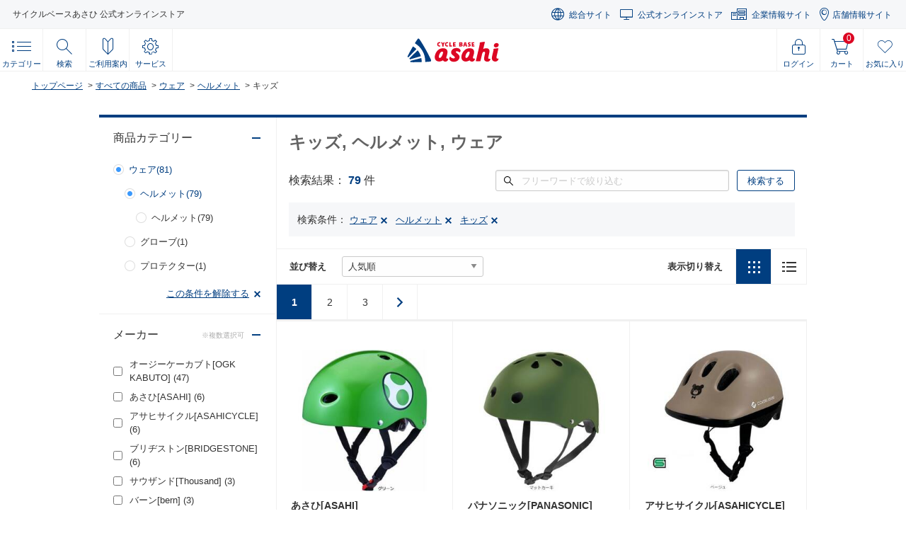

--- FILE ---
content_type: text/html; charset=utf-8
request_url: https://ec.cb-asahi.co.jp/category/cat2/%E3%82%A6%E3%82%A7%E3%82%A2/%E3%83%98%E3%83%AB%E3%83%A1%E3%83%83%E3%83%88/%E3%82%AD%E3%83%83%E3%82%BA
body_size: 33646
content:
<!DOCTYPE html><html><!--tb-56b62b80-d381-11e6-9a2e-a18ea68b0269--><head data-tb-sid="st_template_head" data-tb-cid="c6743cc5-668e-4cae-b174-81c2f121fd65" data-tb-pid="56b62b80-d381-11e6-9a2e-a18ea68b0269"><base href="https://ec.cb-asahi.co.jp" />
        <script type="text/javascript">
    (function(window, undefined) {
      window.SLI = {};
      window.SLI.config = {};
      window.SLI.config.search = {};
      window.SLI.config.rac = {};
      SLI.config.search.templateId = 'custom';
      window.SLI.config.environment = 'prod';
      
    })(window);
    </script>
    <script type="text/javascript" src="//assets.resultspage.com/js/jquery-1.9.1.min.js"></script>
    <script type="text/javascript">SLI.jQuery = jQuery.noConflict(true);</script>
    

  
<link rel="canonical" href="https://ec.cb-asahi.co.jp/category/cat2/%E3%82%A6%E3%82%A7%E3%82%A2/%E3%83%98%E3%83%AB%E3%83%A1%E3%83%83%E3%83%88/%E3%82%AD%E3%83%83%E3%82%BA" />
    
<title>キッズ, ヘルメット, ウェア - サイクルベースあさひ</title>

    
<meta name="description" content="キッズ, ヘルメット, ウェア, including マリオカートキッズヘルメットS-J 頭周：50-54cm, 幼児用自転車ヘルメット SG サイズ：XS 頭周：46-52cm, Yoteborg ヘルメット, CHCH4652 B371252 colon（コロン）ヘルメット 頭周:46-52cm, CHBH5157 bikke（ビッケ）シリーズ用 ジュニアヘルメット 頭周:51-57cm" />
    
  
    

<script type="text/javascript">
    window.SLI.facetUrl = "https://ec.cb-asahi.co.jp/category/cat2/%E3%82%A6%E3%82%A7%E3%82%A2/%E3%83%98%E3%83%AB%E3%83%A1%E3%83%83%E3%83%88/%E3%82%AD%E3%83%83%E3%82%BA";
</script>


<link href="//assets.resultspage.com/js/slider/sli-range-slider-2.0.3.css" rel="stylesheet" type="text/css" charset="utf-8">


    
	<script type="text/javascript">
		(function(window, undefined) {
			window.SLI = window.SLI || {};
			window.SLI.config = window.SLI.config || {};
			SLI.config.ga_pagetype = '';
			SLI.config.ga_domain =
					'ec.cb-asahi.co.jp'.match(/^[^\.]+?\.?([^\/]+)/i)[0].replace(/^www\./i,'');
			SLI.config.current_url =  '^category^cat2^%E3%82%A6%E3%82%A7%E3%82%A2^%E3%83%98%E3%83%AB%E3%83%A1%E3%83%83%E3%83%88^%E3%82%AD%E3%83%83%E3%82%BA'.replace(/\^/g,"/"); 
      
		})(window);
	</script>

    
  <link rel="icon" href="//ec.cb-asahi.co.jp/static/img/favicons/favicon.ico"/><link rel="preload" href="/_next/632a7077-2bb9-4e70-8cf4-ebf8e361aa27/page/dynamic-template" as="script"/><link rel="preload" href="/_next/632a7077-2bb9-4e70-8cf4-ebf8e361aa27/page/_error/index.js" as="script"/><link rel="preload" href="/_next/4e8a2cba3366f77913c5f2f17303805c/app.js" as="script"/><script src="https://www.datadoghq-browser-agent.com/ap1/v6/datadog-rum.js" type="text/javascript" class="next-head"></script><script class="next-head">
                if (typeof window !== 'undefined') {
                  (function(h,o,u,n,d) {
                    h=h[d]=h[d]||{q:[],onReady:function(c){h.q.push(c)}}
                    d=o.createElement(u);d.async=1;d.src=n
                    n=o.getElementsByTagName(u)[0];n.parentNode.insertBefore(d,n)
                  })(window,document,'script','https://www.datadoghq-browser-agent.com/ap1/v6/datadog-rum.js','DD_RUM');

                  window.DD_RUM && window.DD_RUM.init({
                    clientToken: 'pub3e6c254a235d06c1d9677b737758807f',
                    applicationId: '32572457-239d-4bdd-a021-c3383ab1eaa5',
                    site: 'ap1.datadoghq.com',
                    service: 'ec-rum-trial-1',
                    env: 'prod',
                    sessionSampleRate: 20,
                    sessionReplaySampleRate: 20,
                    trackBfcacheViews: true,
                    defaultPrivacyLevel: 'mask-user-input',
                  });
                }
              </script><meta charSet="utf-8" class="next-head"/><meta name="viewport" content="width=1060,user-scalable=no" class="next-head"/><meta property="og:image" content="/static/img/favicons/ogimage.jpg" class="next-head"/><meta name="format-detection" content="telephone=no" class="next-head"/><meta name="google-site-verification" content="-v8V81FTpAetLfWU4orpccqTqLbH2iys24cT3xb3qFU" class="next-head"/><script type="text/javascript" id="gtmDataLayer" class="next-head">dataLayer = [{&#x27;gtm-page_type&#x27;: &#x27;siteview&#x27;}];</script><script type="text/javascript" id="gtmHeadText" class="next-head">(function(w,d,s,l,i){w[l]=w[l]||[];w[l].push({&#x27;gtm.start&#x27;:new Date().getTime(),event:&#x27;gtm.js&#x27;});var f=d.getElementsByTagName(s)[0],j=d.createElement(s),dl=l!=&#x27;dataLayer&#x27;?&#x27;&amp;l=&#x27;+l:&#x27;&#x27;;j.async=true;j.src=&#x27;https://www.googletagmanager.com/gtm.js?id=&#x27;+i+dl;f.parentNode.insertBefore(j,f);})(window,document,&#x27;script&#x27;,&#x27;dataLayer&#x27;,&#x27;GTM-MGTSS2&#x27;);</script><script type="text/javascript" id="gtmHeadTextNew" class="next-head">(function(w,d,s,l,i){w[l]=w[l]||[];w[l].push({&#x27;gtm.start&#x27;:new Date().getTime(),event:&#x27;gtm.js&#x27;});var f=d.getElementsByTagName(s)[0],j=d.createElement(s),dl=l!=&#x27;dataLayer&#x27;?&#x27;&amp;l=&#x27;+l:&#x27;&#x27;;j.async=true;j.src=&#x27;https://www.googletagmanager.com/gtm.js?id=&#x27;+i+dl;f.parentNode.insertBefore(j,f);})(window,document,&#x27;script&#x27;,&#x27;dataLayer&#x27;,&#x27;GTM-NW98MXQL&#x27;);</script><link rel="stylesheet" href="/static/templates/asahi/css/ory-editor-core.css" class="next-head"/><link rel="stylesheet" href="/static/templates/asahi/css/ory-editor-plugins-divider.css" class="next-head"/><link rel="stylesheet" href="/static/templates/asahi/css/ory-editor-plugins-image.css" class="next-head"/><link rel="stylesheet" href="/static/templates/asahi/css/ory-editor-plugins-parallax-background.css" class="next-head"/><link rel="stylesheet" href="/static/templates/asahi/css/ory-editor-plugins-spacer.css" class="next-head"/><link rel="stylesheet" href="/static/templates/asahi/css/orange-components.css" class="next-head"/><link rel="stylesheet" href="/static/templates/asahi/css/loaded.css?1769704379680" class="next-head"/><link rel="stylesheet" href="//asahi.resultspage.com/tb/ts/custom/css/styles.css?r=587606" media="screen" type="text/css"/>
  <script type="text/javascript" src="//asahi.resultspage.com/js/custom/combined-head-bottom.js?r=587606"></script>

  
  
		
		<script type="text/javascript">
		(function(i,s,o,g,r,a,m){i[r]=i[r]||function(){
		(i[r].a=i[r].a||[]).push(arguments)};i[r].t=1;a=s.createElement(o),
		m=s.getElementsByTagName(o)[0];a.async=1;a.src=g;m.parentNode.insertBefore(a,m)})
		(window,document,'script','//asahi.resultspage.com/js/sli-spark.js?r=587606', 'sliSpark');
		</script>
	
	
    
	<script type="text/javascript">
	(function(window, undefined) {
		window.SLI = window.SLI || {};
		window.SLI.config = window.SLI.config || {};
		})(window);
	</script><div class="next-head"><link rel="stylesheet" href="/static/templates/asahi/css/pc/common_dynamic_template.css"/><link rel="stylesheet" href="/static/templates/asahi/css/pc/products.css"/></div><link rel="shortcut icon" type="image/x-icon" href="/static/img/favicons/favicon.ico" class="next-head"/><link rel="apple-touch-icon" sizes="180x180" href="/static/img/favicons/apple-touch-icon.png" class="next-head"/><script type="text/javascript" src="/static/templates/asahi/js/bundle.js?/dynamic-template" class="next-head"></script><script type="text/javascript" src="https://assets.resultspage.com/js/jquery-1.9.1.min.js" class="next-head"></script><script type="text/javascript" src="/static/templates/asahi/js/favorite.js?v1.0.0" class="next-head"></script><script src="https://static-fe.payments-amazon.com/checkout.js" type="text/javascript" charSet="utf-8" class="next-head"></script></head><!--tb-e5034810-43e8-11e6-b86b-b144c0e70d33--><body data-tb-sid="st_template_body" data-tb-cid="e4f90ee0-43e8-11e6-b86b-b144c0e70d33" data-tb-pid="e5034810-43e8-11e6-b86b-b144c0e70d33" class="sli_custom_nav"><div class="orange-loader" id="progress-element"><div class="orange-loader-progress"></div></div><div><div id="__next"><div data-reactroot=""><div><div class="notifications-wrapper"></div><div id="orange-body" class="hide loaded"><noscript id="gtmBodyText"><iframe src="https://www.googletagmanager.com/ns.html?id=GTM-MGTSS2" height="0" width="0" style="display:none;visibility:hidden"></iframe></noscript><noscript id="gtmBodyTextNew"><iframe src="https://www.googletagmanager.com/ns.html?id=GTM-NW98MXQL" height="0" width="0" style="display:none;visibility:hidden"></iframe></noscript><script src="https://www.google.com/recaptcha/api.js" async="" defer=""></script><header id="site_header"><div data-js="ModuleHeaderControl"><div class="header-wrap"><p class="header-wrap-text">サイクルベースあさひ 公式オンラインストア</p><p class="header-wrap-btn">関連サイト</p><div class="header-wrap-menu"><ul class="header-wrap-menu-link"><li class="header-wrap-menu-link-item"><a href="https://www.cb-asahi.co.jp/" target="_blank">総合サイト</a></li><li class="header-wrap-menu-link-item"><a href="https://ec.cb-asahi.co.jp/">公式オンラインストア</a></li><li class="header-wrap-menu-link-item"><a href="https://corporate.cb-asahi.co.jp/" target="_blank">企業情報サイト</a></li><li class="header-wrap-menu-link-item"><a href="https://store.cb-asahi.co.jp/" target="_blank">店舗情報サイト</a></li></ul></div></div><div class="control_btns"><div class="grid"><p class="btn btn_menu"><span class="btn__inner" data-js-btn="menu"><span class="btn__icon"></span><span class="btn__text">カテゴリー</span></span></p><p class="btn btn_search"><span class="btn__inner" data-js-btn="search"><span class="btn__icon"></span><span class="btn__text">検索</span></span></p><p class="btn btn_userguide"><span class="btn__inner" data-js-btn="user_guide"><span class="btn__icon"></span><span class="btn__text">ご利用案内</span></span></p><p class="btn btn_service"><a href="https://www.cb-asahi.co.jp/service/" class="btn__inner"><span class="btn__icon"></span><span class="btn__text">サービス</span></a></p></div><div class="grid"><p class="logo"><a href="/"><img src="/static/img/site_header/logo.svg"/></a></p></div><div class="grid"><!--tb-39af1df0-c112-11e8-8311-2363d0b5030f--><div data-tb-sid="st_container" data-tb-cid="1b19e254-e6e6-481a-a6ed-ea986ceb44b0" data-tb-pid="39af1df0-c112-11e8-8311-2363d0b5030f" class="inout_container sli_generic_container"><p class="btn btn_login"><a class="btn__inner" href="/account/login"><span class="btn__icon"></span><span class="btn__text">ログイン</span></a></p></div><p class="btn btn_cart"><a class="btn__inner" href="/checkout/cart"><span class="btn__icon"><span class="btn__count"><span class="count">0</span></span></span><span class="btn__text">カート</span></a></p><p class="btn btn_fav"><a class="btn__inner" href="/mypage/favorites"><span class="btn__icon"></span><span class="btn__text">お気に入り</span></a></p></div></div><div class="menu_blocks"><div class="block block_menu" data-js-block="menu"><div class="menu"><div class="grid"><div class="items_block"><div class="item_block item_block_1 active"><p class="item type"><span class="item__inner"><span class="item__icon" data-icon="1"></span><span class="item__name">シティサイクル</span></span></p><div class="item_block__inner"><div class="item_header"><p class="item_title">シティサイクル</p><p class="item kind_all"><a class="item__inner" href="/contents/cat_city"><span>シティサイクルトップページへ</span></a></p></div><div class="item_block__list"><p class="item kind"><a class="item__inner" href="/category/cat2/%E3%82%B7%E3%83%86%E3%82%A3%E3%82%B5%E3%82%A4%E3%82%AF%E3%83%AB/%E3%82%B7%E3%83%86%E3%82%A3"><span class="item__icon" data-icon="2"></span><span class="item__name">シティ</span></a></p><p class="item kind"><a class="item__inner" href="/category/cat2/%E3%82%B7%E3%83%86%E3%82%A3%E3%82%B5%E3%82%A4%E3%82%AF%E3%83%AB/%E3%83%81%E3%83%A3%E3%82%A4%E3%83%AB%E3%83%89%E3%82%B7%E3%83%BC%E3%83%88%E4%BB%98"><span class="item__icon" data-icon="3"></span><span class="item__name">チャイルドシート付</span></a></p><p class="item kind item_all"><a class="item__inner" href="/category/cat1/%E3%82%B7%E3%83%86%E3%82%A3%E3%82%B5%E3%82%A4%E3%82%AF%E3%83%AB"><span class="item__icon" data-icon="1"></span><span class="item__name">すべてのシティサイクル</span></a></p></div></div></div><div class="item_block item_block_2"><p class="item type"><span class="item__inner"><span class="item__icon" data-icon="1"></span><span class="item__name">電動アシスト<br/>自転車</span></span></p><div class="item_block__inner"><div class="item_header"><p class="item_title">電動アシスト自転車</p><p class="item kind_all"><a class="item__inner" href="/contents/cat_motor_assisted"><span>電動アシスト自転車トップページへ</span></a></p></div><div class="item_block__list"><p class="item kind"><a class="item__inner" href="/category/cat2/%E9%9B%BB%E5%8B%95%E8%87%AA%E8%BB%A2%E8%BB%8A/%E3%82%B7%E3%83%86%E3%82%A3"><span class="item__icon" data-icon="2"></span><span class="item__name">シティ</span></a></p><p class="item kind"><a class="item__inner" href="/category/cat2/%E9%9B%BB%E5%8B%95%E8%87%AA%E8%BB%A2%E8%BB%8A/%E3%83%81%E3%83%A3%E3%82%A4%E3%83%AB%E3%83%89%E3%82%B7%E3%83%BC%E3%83%88%E4%BB%98"><span class="item__icon" data-icon="3"></span><span class="item__name">チャイルドシート付</span></a></p><p class="item kind"><a class="item__inner" href="/category/cat2/%E9%9B%BB%E5%8B%95%E8%87%AA%E8%BB%A2%E8%BB%8A/%E4%B8%89%E8%BC%AA%E8%BB%8A"><span class="item__icon" data-icon="4"></span><span class="item__name">三輪車</span></a></p><p class="item kind"><a class="item__inner" href="/category/cat2/%E9%9B%BB%E5%8B%95%E8%87%AA%E8%BB%A2%E8%BB%8A/%E3%82%B9%E3%83%9D%E3%83%BC%E3%83%84"><span class="item__icon" data-icon="5"></span><span class="item__name">スポーツ</span></a></p><p class="item kind item_all"><a class="item__inner" href="/category/cat1/%E9%9B%BB%E5%8B%95%E8%87%AA%E8%BB%A2%E8%BB%8A"><span class="item__icon" data-icon="1"></span><span class="item__name">すべての電動アシスト自転車</span></a></p></div></div></div><div class="item_block item_block_3"><p class="item type"><span class="item__inner"><span class="item__icon" data-icon="1"></span><span class="item__name">キッズサイクル・<br/>乗り物</span></span></p><div class="item_block__inner"><div class="item_header"><p class="item_title">キッズサイクル・乗り物</p><p class="item kind_all"><a class="item__inner" href="/contents/cat_kids"><span>キッズサイクル・乗り物トップページへ</span></a></p></div><div class="item_block__list"><p class="item kind"><a class="item__inner" href="/category/cat2/%E3%82%AD%E3%83%83%E3%82%BA%E3%82%B5%E3%82%A4%E3%82%AF%E3%83%AB%EF%BC%8F%E4%B9%97%E3%82%8A%E7%89%A9/%E5%B9%BC%E5%85%90%E8%BB%8A"><span class="item__icon" data-icon="2"></span><span class="item__name">幼児車</span></a></p><p class="item kind"><a class="item__inner" href="/category/cat2/%E3%82%AD%E3%83%83%E3%82%BA%E3%82%B5%E3%82%A4%E3%82%AF%E3%83%AB%EF%BC%8F%E4%B9%97%E3%82%8A%E7%89%A9/%E3%82%B8%E3%83%A5%E3%83%8B%E3%82%A2%E3%82%B7%E3%83%86%E3%82%A3%E8%BB%8A"><span class="item__icon" data-icon="3"></span><span class="item__name">ジュニアシティ車</span></a></p><p class="item kind"><a class="item__inner" href="/category/cat2/%E3%82%AD%E3%83%83%E3%82%BA%E3%82%B5%E3%82%A4%E3%82%AF%E3%83%AB%EF%BC%8F%E4%B9%97%E3%82%8A%E7%89%A9/%E3%82%B8%E3%83%A5%E3%83%8B%E3%82%A2%E3%82%B9%E3%83%9D%E3%83%BC%E3%83%84%E8%BB%8A"><span class="item__icon" data-icon="4"></span><span class="item__name">ジュニアスポーツ車</span></a></p><p class="item kind"><a class="item__inner" href="/category/cat2/%E3%82%AD%E3%83%83%E3%82%BA%E3%82%B5%E3%82%A4%E3%82%AF%E3%83%AB%EF%BC%8F%E4%B9%97%E3%82%8A%E7%89%A9/%E4%B8%80%E8%BC%AA%E8%BB%8A"><span class="item__icon" data-icon="5"></span><span class="item__name">一輪車</span></a></p><p class="item kind"><a class="item__inner" href="/category/cat2/%E3%82%AD%E3%83%83%E3%82%BA%E3%82%B5%E3%82%A4%E3%82%AF%E3%83%AB%EF%BC%8F%E4%B9%97%E3%82%8A%E7%89%A9/%E4%B8%89%E8%BC%AA%E8%BB%8A%EF%BC%8F%E3%82%B9%E3%82%B1%E3%83%BC%E3%82%BF%E3%83%BC"><span class="item__icon" data-icon="6"></span><span class="item__name">三輪車・スケーター</span></a></p><p class="item kind"><a class="item__inner" href="/category/cat2/%E3%82%AD%E3%83%83%E3%82%BA%E3%82%B5%E3%82%A4%E3%82%AF%E3%83%AB%EF%BC%8F%E4%B9%97%E3%82%8A%E7%89%A9/%E3%83%90%E3%83%A9%E3%83%B3%E3%82%B9%E3%83%90%E3%82%A4%E3%82%AF"><span class="item__icon" data-icon="7"></span><span class="item__name">バランスバイク</span></a></p><p class="item kind item_all"><a class="item__inner" href="/category/cat1/%E3%82%AD%E3%83%83%E3%82%BA%E3%82%B5%E3%82%A4%E3%82%AF%E3%83%AB%EF%BC%8F%E4%B9%97%E3%82%8A%E7%89%A9"><span class="item__icon" data-icon="1"></span><span class="item__name">すべてのキッズサイクル・乗り物</span></a></p></div></div></div><div class="item_block item_block_4"><p class="item type"><span class="item__inner"><span class="item__icon" data-icon="1"></span><span class="item__name">折りたたみ・<br/>小径車・BMX</span></span></p><div class="item_block__inner"><div class="item_header"><p class="item_title">折りたたみ・小径車・BMX</p><p class="item kind_all"><a class="item__inner" href="/contents/cat_folding"><span>折りたたみ・小径車・BMXトップページへ</span></a></p></div><div class="item_block__list"><p class="item kind"><a class="item__inner" href="/category/cat2/%E6%8A%98%E3%82%8A%E7%95%B3%E3%81%BF%EF%BC%8F%E5%B0%8F%E5%BE%84%E8%BB%8A%EF%BC%8FBMX/%E6%8A%98%E3%82%8A%E7%95%B3%E3%81%BF"><span class="item__icon" data-icon="2"></span><span class="item__name">折りたたみ</span></a></p><p class="item kind"><a class="item__inner" href="/category/cat2/%E6%8A%98%E3%82%8A%E7%95%B3%E3%81%BF%EF%BC%8F%E5%B0%8F%E5%BE%84%E8%BB%8A%EF%BC%8FBMX/%E5%B0%8F%E5%BE%84%E8%BB%8A"><span class="item__icon" data-icon="3"></span><span class="item__name">小径車</span></a></p><p class="item kind"><a class="item__inner" href="/category/cat2/%E6%8A%98%E3%82%8A%E7%95%B3%E3%81%BF%EF%BC%8F%E5%B0%8F%E5%BE%84%E8%BB%8A%EF%BC%8FBMX/BMX"><span class="item__icon" data-icon="4"></span><span class="item__name">BMX</span></a></p><p class="item kind item_all"><a class="item__inner" href="/category/cat1/%E6%8A%98%E3%82%8A%E7%95%B3%E3%81%BF%EF%BC%8F%E5%B0%8F%E5%BE%84%E8%BB%8A%EF%BC%8FBMX"><span class="item__icon" data-icon="1"></span><span class="item__name">すべての折りたたみ・小径車・BMX</span></a></p></div></div></div><div class="item_block item_block_5"><p class="item type"><span class="item__inner"><span class="item__icon" data-icon="1"></span><span class="item__name">スポーツサイクル</span></span></p><div class="item_block__inner"><div class="item_header"><p class="item_title">スポーツサイクル</p><p class="item kind_all"><a class="item__inner" href="/contents/cat_sports"><span>スポーツサイクルトップページへ</span></a></p></div><div class="item_block__list"><p class="item kind"><a class="item__inner" href="/category/cat2/%E3%82%B9%E3%83%9D%E3%83%BC%E3%83%84%E3%83%90%E3%82%A4%E3%82%AF/%E3%83%AD%E3%83%BC%E3%83%89%E3%83%90%E3%82%A4%E3%82%AF"><span class="item__icon" data-icon="2"></span><span class="item__name">ロードバイク</span></a></p><p class="item kind"><a class="item__inner" href="/category/cat2/%E3%82%B9%E3%83%9D%E3%83%BC%E3%83%84%E3%83%90%E3%82%A4%E3%82%AF/%E3%83%9E%E3%82%A6%E3%83%B3%E3%83%86%E3%83%B3%E3%83%90%E3%82%A4%E3%82%AF"><span class="item__icon" data-icon="3"></span><span class="item__name">マウンテンバイク</span></a></p><p class="item kind"><a class="item__inner" href="/category/cat2/%E3%82%B9%E3%83%9D%E3%83%BC%E3%83%84%E3%83%90%E3%82%A4%E3%82%AF/%E3%82%AF%E3%83%AD%E3%82%B9%E3%83%90%E3%82%A4%E3%82%AF"><span class="item__icon" data-icon="4"></span><span class="item__name">クロスバイク</span></a></p><p class="item kind"><a class="item__inner" href="/category/cat2/%E3%82%B9%E3%83%9D%E3%83%BC%E3%83%84%E3%83%90%E3%82%A4%E3%82%AF/%E3%82%B7%E3%82%AF%E3%83%AD%E3%82%AF%E3%83%AD%E3%82%B9%E3%83%90%E3%82%A4%E3%82%AF"><span class="item__icon" data-icon="5"></span><span class="item__name">シクロクロスバイク</span></a></p><p class="item kind"><a class="item__inner" href="/category/cat2/%E3%82%B9%E3%83%9D%E3%83%BC%E3%83%84%E3%83%90%E3%82%A4%E3%82%AF/%E3%83%A9%E3%83%B3%E3%83%89%E3%83%8A%E3%83%BC%EF%BC%8F%E3%83%84%E3%83%BC%E3%83%AA%E3%83%B3%E3%82%B0%E3%83%90%E3%82%A4%E3%82%AF"><span class="item__icon" data-icon="6"></span><span class="item__name">ランドナー・<br/>ツーリングバイク</span></a></p><p class="item kind"><a class="item__inner" href="/category/cat2/%E3%82%B9%E3%83%9D%E3%83%BC%E3%83%84%E3%83%90%E3%82%A4%E3%82%AF/%E3%82%B7%E3%83%B3%E3%82%B0%E3%83%AB%E3%82%B9%E3%83%94%E3%83%BC%E3%83%89"><span class="item__icon" data-icon="7"></span><span class="item__name">シングルスピード</span></a></p><p class="item kind"><a class="item__inner" href="/category/cat2/%E3%82%B9%E3%83%9D%E3%83%BC%E3%83%84%E3%83%90%E3%82%A4%E3%82%AF/%E3%83%93%E3%83%BC%E3%83%81%E3%82%AF%E3%83%AB%E3%83%BC%E3%82%B6%E3%83%BC"><span class="item__icon" data-icon="8"></span><span class="item__name">ビーチクルーザー</span></a></p><p class="item kind item_all"><a class="item__inner" href="/category/cat1/%E3%82%B9%E3%83%9D%E3%83%BC%E3%83%84%E3%83%90%E3%82%A4%E3%82%AF"><span class="item__icon" data-icon="1"></span><span class="item__name">すべてのスポーツサイクル</span></a></p></div></div></div><div class="item_block item_block_6"><p class="item type"><span class="item__inner"><span class="item__icon" data-icon="1"></span><span class="item__name">その他自転車</span></span></p><div class="item_block__inner"><div class="item_header"><p class="item_title">その他自転車</p><p class="item kind_all"><a class="item__inner" href="/contents/cat_others"><span>その他自転車トップページへ</span></a></p></div><div class="item_block__list"><p class="item kind"><a class="item__inner" href="/category/cat3/%E3%81%9D%E3%81%AE%E4%BB%96%E8%87%AA%E8%BB%A2%E8%BB%8A/%E8%BB%8A%E3%81%84%E3%81%99/%E8%87%AA%E8%B5%B0%E5%BC%8F"><span class="item__icon" data-icon="1"></span><span class="item__name">車いす(自走式)</span></a></p><p class="item kind"><a class="item__inner" href="/category/cat3/%E3%81%9D%E3%81%AE%E4%BB%96%E8%87%AA%E8%BB%A2%E8%BB%8A/%E8%BB%8A%E3%81%84%E3%81%99/%E4%BB%8B%E5%8A%A9%E5%BC%8F"><span class="item__icon" data-icon="2"></span><span class="item__name">車いす(介助式)</span></a></p><p class="item kind item_all"><a class="item__inner" href="/category/cat1/%E3%81%9D%E3%81%AE%E4%BB%96%E8%87%AA%E8%BB%A2%E8%BB%8A"><span class="item__icon" data-icon="1"></span><span class="item__name">すべてのその他自転車</span></a></p></div></div></div><div class="item_block item_block_7"><p class="item type"><span class="item__inner"><span class="item__icon" data-icon="1"></span><span class="item__name">自転車部品</span></span></p><div class="item_block__inner"><div class="item_header"><p class="item_title">自転車部品</p><p class="item kind_all"><a class="item__inner" href="/contents/cat_parts"><span>自転車部品トップページへ</span></a></p></div><div class="item_block__list"><p class="item kind"><a class="item__inner" href="/category/cat2/%E8%87%AA%E8%BB%A2%E8%BB%8A%E9%83%A8%E5%93%81/%E3%82%B5%E3%83%89%E3%83%AB%EF%BC%8F%E3%82%B7%E3%83%BC%E3%83%88%E3%83%9D%E3%82%B9%E3%83%88"><span class="item__icon" data-icon="2"></span><span class="item__name">サドル・シートポスト</span></a></p><p class="item kind"><a class="item__inner" href="/category/cat2/%E8%87%AA%E8%BB%A2%E8%BB%8A%E9%83%A8%E5%93%81/%E3%82%B9%E3%83%97%E3%83%AD%E3%82%B1%E3%83%83%E3%83%88%EF%BC%8F%E3%82%AE%E3%82%A2"><span class="item__icon" data-icon="3"></span><span class="item__name">スプロケット・ギア</span></a></p><p class="item kind"><a class="item__inner" href="/category/cat2/%E8%87%AA%E8%BB%A2%E8%BB%8A%E9%83%A8%E5%93%81/%E3%82%BF%E3%82%A4%E3%83%A4%EF%BC%8F%E3%83%81%E3%83%A5%E3%83%BC%E3%83%96%EF%BC%8F%E5%B0%8F%E7%89%A9"><span class="item__icon" data-icon="4"></span><span class="item__name">タイヤ・チューブ・小物</span></a></p><p class="item kind"><a class="item__inner" href="/category/cat2/%E8%87%AA%E8%BB%A2%E8%BB%8A%E9%83%A8%E5%93%81/%E3%83%81%E3%82%A7%E3%83%BC%E3%83%B3"><span class="item__icon" data-icon="5"></span><span class="item__name">チェーン</span></a></p><p class="item kind"><a class="item__inner" href="/category/cat2/%E8%87%AA%E8%BB%A2%E8%BB%8A%E9%83%A8%E5%93%81/%E3%83%81%E3%82%A7%E3%83%BC%E3%83%B3%E3%83%AA%E3%83%B3%E3%82%B0%EF%BC%8F%E3%82%AF%E3%83%A9%E3%83%B3%E3%82%AF"><span class="item__icon" data-icon="6"></span><span class="item__name">チェーンリング・<br/>クランク</span></a></p><p class="item kind"><a class="item__inner" href="/category/cat2/%E8%87%AA%E8%BB%A2%E8%BB%8A%E9%83%A8%E5%93%81/%E3%83%87%E3%82%A3%E3%83%AC%E3%82%A4%E3%83%A9%E3%83%BC"><span class="item__icon" data-icon="7"></span><span class="item__name">ディレイラー</span></a></p><p class="item kind"><a class="item__inner" href="/category/cat2/%E8%87%AA%E8%BB%A2%E8%BB%8A%E9%83%A8%E5%93%81/%E3%83%8F%E3%83%B3%E3%83%89%E3%83%AB%EF%BC%8F%E3%82%B9%E3%83%86%E3%83%A0"><span class="item__icon" data-icon="8"></span><span class="item__name">ハンドル・ステム</span></a></p><p class="item kind"><a class="item__inner" href="/category/cat2/%E8%87%AA%E8%BB%A2%E8%BB%8A%E9%83%A8%E5%93%81/%E3%83%90%E3%83%BC%E3%83%86%E3%83%BC%E3%83%97%EF%BC%8F%E3%82%B0%E3%83%AA%E3%83%83%E3%83%97"><span class="item__icon" data-icon="9"></span><span class="item__name">バーテープ・グリップ</span></a></p><p class="item kind"><a class="item__inner" href="/category/cat2/%E8%87%AA%E8%BB%A2%E8%BB%8A%E9%83%A8%E5%93%81/%E3%83%96%E3%83%AC%E3%83%BC%E3%82%AD"><span class="item__icon" data-icon="10"></span><span class="item__name">ブレーキ</span></a></p><p class="item kind"><a class="item__inner" href="/category/cat2/%E8%87%AA%E8%BB%A2%E8%BB%8A%E9%83%A8%E5%93%81/%E3%83%96%E3%83%AC%E3%83%BC%E3%82%AD%E3%83%AC%E3%83%90%E3%83%BC%EF%BC%8F%E3%82%B7%E3%83%95%E3%83%88%E3%83%AC%E3%83%90%E3%83%BC"><span class="item__icon" data-icon="11"></span><span class="item__name">ブレーキレバー・<br/>シフトレバー</span></a></p><p class="item kind"><a class="item__inner" href="/category/cat2/%E8%87%AA%E8%BB%A2%E8%BB%8A%E9%83%A8%E5%93%81/%E3%83%96%E3%83%AC%E3%83%BC%E3%82%AD%E3%82%B1%E3%83%BC%E3%83%96%E3%83%AB%EF%BC%8F%E3%82%B7%E3%83%95%E3%83%88%E3%82%B1%E3%83%BC%E3%83%96%E3%83%AB"><span class="item__icon" data-icon="12"></span><span class="item__name">ブレーキケーブル・<br/>シフトケーブル</span></a></p><p class="item kind"><a class="item__inner" href="/category/cat2/%E8%87%AA%E8%BB%A2%E8%BB%8A%E9%83%A8%E5%93%81/%E3%83%95%E3%83%AC%E3%83%BC%E3%83%A0%EF%BC%8F%E3%83%95%E3%82%A9%E3%83%BC%E3%82%AF"><span class="item__icon" data-icon="13"></span><span class="item__name">フレーム・フォーク</span></a></p><p class="item kind"><a class="item__inner" href="/category/cat2/%E8%87%AA%E8%BB%A2%E8%BB%8A%E9%83%A8%E5%93%81/%E3%83%9A%E3%83%80%E3%83%AB"><span class="item__icon" data-icon="14"></span><span class="item__name">ペダル</span></a></p><p class="item kind"><a class="item__inner" href="/category/cat2/%E8%87%AA%E8%BB%A2%E8%BB%8A%E9%83%A8%E5%93%81/%E3%83%98%E3%83%83%E3%83%89%E3%83%91%E3%83%BC%E3%83%84%EF%BC%8F%E3%82%B3%E3%83%A9%E3%83%A0%E3%82%B9%E3%83%9A%E3%83%BC%E3%82%B5%E3%83%BC"><span class="item__icon" data-icon="15"></span><span class="item__name">ヘッドパーツ・<br/>コラムスペーサー</span></a></p><p class="item kind"><a class="item__inner" href="/category/cat2/%E8%87%AA%E8%BB%A2%E8%BB%8A%E9%83%A8%E5%93%81/%E3%83%9B%E3%82%A4%E3%83%BC%E3%83%AB%EF%BC%8F%E3%83%8F%E3%83%96%EF%BC%8F%E3%83%AA%E3%83%A0"><span class="item__icon" data-icon="16"></span><span class="item__name">ホイール・ハブ・リム</span></a></p><p class="item kind"><a class="item__inner" href="/category/cat2/%E8%87%AA%E8%BB%A2%E8%BB%8A%E9%83%A8%E5%93%81/%EF%BC%A2%EF%BC%A2(%E3%83%9C%E3%83%88%E3%83%A0%E3%83%96%E3%83%A9%E3%82%B1%E3%83%83%E3%83%88)"><span class="item__icon" data-icon="17"></span><span class="item__name">BB(ボトムブラケット)</span></a></p><p class="item kind item_all"><a class="item__inner" href="/category/cat1/%E8%87%AA%E8%BB%A2%E8%BB%8A%E9%83%A8%E5%93%81"><span class="item__icon" data-icon="1"></span><span class="item__name">すべての自転車部品</span></a></p></div></div></div><div class="item_block item_block_8"><p class="item type"><span class="item__inner"><span class="item__icon" data-icon="1"></span><span class="item__name">アクセサリー</span></span></p><div class="item_block__inner"><div class="item_header"><p class="item_title">アクセサリー</p><p class="item kind_all"><a class="item__inner" href="/contents/cat_accessories"><span>アクセサリートップページへ</span></a></p></div><div class="item_block__list"><p class="item kind"><a class="item__inner" href="/category/cat2/%E3%82%A2%E3%82%AF%E3%82%BB%E3%82%B5%E3%83%AA%E3%83%BC/%E3%82%AB%E3%83%BC%E3%82%AD%E3%83%A3%E3%83%AA%E3%82%A2"><span class="item__icon" data-icon="2"></span><span class="item__name">カーキャリア</span></a></p><p class="item kind"><a class="item__inner" href="/category/cat2/%E3%82%A2%E3%82%AF%E3%82%BB%E3%82%B5%E3%83%AA%E3%83%BC/%E3%82%AB%E3%82%AE"><span class="item__icon" data-icon="3"></span><span class="item__name">カギ</span></a></p><p class="item kind"><a class="item__inner" href="/category/cat2/%E3%82%A2%E3%82%AF%E3%82%BB%E3%82%B5%E3%83%AA%E3%83%BC/%E3%82%AB%E3%82%B4"><span class="item__icon" data-icon="4"></span><span class="item__name">カゴ</span></a></p><p class="item kind"><a class="item__inner" href="/category/cat2/%E3%82%A2%E3%82%AF%E3%82%BB%E3%82%B5%E3%83%AA%E3%83%BC/%E3%82%B5%E3%82%A4%E3%82%AF%E3%83%AB%E3%82%AB%E3%83%90%E3%83%BC%E9%A1%9E%EF%BC%8F%E3%83%95%E3%83%AC%E3%83%BC%E3%83%A0%E3%83%97%E3%83%AD%E3%83%86%E3%82%AF%E3%82%BF%E3%83%BC"><span class="item__icon" data-icon="5"></span><span class="item__name">サイクルカバー類・<br/>フレームプロテクター</span></a></p><p class="item kind"><a class="item__inner" href="/category/cat2/%E3%82%A2%E3%82%AF%E3%82%BB%E3%82%B5%E3%83%AA%E3%83%BC/%E3%82%AD%E3%83%A3%E3%83%AA%E3%82%A2"><span class="item__icon" data-icon="6"></span><span class="item__name">キャリア</span></a></p><p class="item kind"><a class="item__inner" href="/category/cat2/%E3%82%A2%E3%82%AF%E3%82%BB%E3%82%B5%E3%83%AA%E3%83%BC/%E7%A9%BA%E6%B0%97%E5%85%A5%E3%82%8C"><span class="item__icon" data-icon="7"></span><span class="item__name">空気入れ</span></a></p><p class="item kind"><a class="item__inner" href="/category/cat2/%E3%82%A2%E3%82%AF%E3%82%BB%E3%82%B5%E3%83%AA%E3%83%BC/%E5%B7%A5%E5%85%B7%EF%BC%8F%E3%82%B1%E3%83%9F%E3%82%AB%E3%83%AB"><span class="item__icon" data-icon="8"></span><span class="item__name">工具・ケミカル</span></a></p><p class="item kind"><a class="item__inner" href="/category/cat2/%E3%82%A2%E3%82%AF%E3%82%BB%E3%82%B5%E3%83%AA%E3%83%BC/%E3%82%B3%E3%83%B3%E3%83%94%E3%83%A5%E3%83%BC%E3%82%BF%EF%BC%8F%E3%82%AB%E3%83%A1%E3%83%A9"><span class="item__icon" data-icon="9"></span><span class="item__name">コンピュータ・カメラ</span></a></p><p class="item kind"><a class="item__inner" href="/category/cat2/%E3%82%A2%E3%82%AF%E3%82%BB%E3%82%B5%E3%83%AA%E3%83%BC/%E3%82%B9%E3%82%BF%E3%83%B3%E3%83%89"><span class="item__icon" data-icon="11"></span><span class="item__name">スタンド</span></a></p><p class="item kind"><a class="item__inner" href="/category/cat2/%E3%82%A2%E3%82%AF%E3%82%BB%E3%82%B5%E3%83%AA%E3%83%BC/%E3%83%81%E3%83%A3%E3%82%A4%E3%83%AB%E3%83%89%E3%82%B7%E3%83%BC%E3%83%88"><span class="item__icon" data-icon="12"></span><span class="item__name">チャイルドシート</span></a></p><p class="item kind"><a class="item__inner" href="/category/cat2/%E3%82%A2%E3%82%AF%E3%82%BB%E3%82%B5%E3%83%AA%E3%83%BC/%E3%83%87%E3%82%A3%E3%82%B9%E3%83%97%E3%83%AC%E3%82%A4%E3%82%B9%E3%82%BF%E3%83%B3%E3%83%89%EF%BC%8F%E3%83%AF%E3%83%BC%E3%82%AF%E3%82%B9%E3%82%BF%E3%83%B3%E3%83%89"><span class="item__icon" data-icon="13"></span><span class="item__name">ディスプレイスタンド・<br/>ワークスタンド</span></a></p><p class="item kind"><a class="item__inner" href="/category/cat2/%E3%82%A2%E3%82%AF%E3%82%BB%E3%82%B5%E3%83%AA%E3%83%BC/%E3%83%9C%E3%83%88%E3%83%AB%E3%82%B1%E3%83%BC%E3%82%B8%EF%BC%8F%E3%83%9C%E3%83%88%E3%83%AB"><span class="item__icon" data-icon="14"></span><span class="item__name">ボトルケージ・<br/>ボトル</span></a></p><p class="item kind"><a class="item__inner" href="/category/cat2/%E3%82%A2%E3%82%AF%E3%82%BB%E3%82%B5%E3%83%AA%E3%83%BC/%E6%B3%A5%E9%99%A4%E3%81%91(%E3%83%95%E3%82%A7%E3%83%B3%E3%83%80%E3%83%BC)"><span class="item__icon" data-icon="15"></span><span class="item__name">泥除け(フェンダー)</span></a></p><p class="item kind"><a class="item__inner" href="/category/cat2/%E3%82%A2%E3%82%AF%E3%82%BB%E3%82%B5%E3%83%AA%E3%83%BC/%E3%83%99%E3%83%AB"><span class="item__icon" data-icon="16"></span><span class="item__name">ベル</span></a></p><p class="item kind"><a class="item__inner" href="/category/cat2/%E3%82%A2%E3%82%AF%E3%82%BB%E3%82%B5%E3%83%AA%E3%83%BC/%E3%83%90%E3%83%83%E3%82%AF%E3%83%9F%E3%83%A9%E3%83%BC"><span class="item__icon" data-icon="17"></span><span class="item__name">バックミラー</span></a></p><p class="item kind"><a class="item__inner" href="/category/cat2/%E3%82%A2%E3%82%AF%E3%82%BB%E3%82%B5%E3%83%AA%E3%83%BC/%E3%83%A9%E3%82%A4%E3%83%88%EF%BC%8F%E5%8F%8D%E5%B0%84%E6%9D%90"><span class="item__icon" data-icon="18"></span><span class="item__name">ライト・反射材</span></a></p><p class="item kind"><a class="item__inner" href="/category/cat2/%E3%82%A2%E3%82%AF%E3%82%BB%E3%82%B5%E3%83%AA%E3%83%BC/%E3%83%AD%E3%83%BC%E3%83%A9%E3%83%BC%E5%8F%B0%EF%BC%8F%E3%83%88%E3%83%AC%E3%83%BC%E3%83%8A%E3%83%BC%E7%94%A8%E5%93%81"><span class="item__icon" data-icon="19"></span><span class="item__name">ローラー台・<br/>トレーナー用品</span></a></p><p class="item kind"><a class="item__inner" href="/category/cat2/%E3%82%A2%E3%82%AF%E3%82%BB%E3%82%B5%E3%83%AA%E3%83%BC/%E9%9B%BB%E5%8B%95%E3%82%A2%E3%82%B7%E3%82%B9%E3%83%88%E8%BB%8A%E7%94%A8%E3%83%90%E3%83%83%E3%83%86%E3%83%AA%E3%83%BC"><span class="item__icon" data-icon="20"></span><span class="item__name">電動アシスト車用<br/>バッテリー</span></a></p><p class="item kind"><a class="item__inner" href="/category/cat2/%E3%82%A2%E3%82%AF%E3%82%BB%E3%82%B5%E3%83%AA%E3%83%BC/%E8%A3%9C%E5%8A%A9%E8%BC%AA%EF%BC%8F%E6%89%8B%E6%8A%BC%E3%81%97%E6%A3%92"><span class="item__icon" data-icon="21"></span><span class="item__name">補助輪・手押し棒</span></a></p><p class="item kind"><a class="item__inner" href="/category/cat2/%E3%82%A2%E3%82%AF%E3%82%BB%E3%82%B5%E3%83%AA%E3%83%BC/%E3%83%90%E3%83%83%E3%82%B0%E9%A1%9E"><span class="item__icon" data-icon="22"></span><span class="item__name">バッグ類</span></a></p><p class="item kind item_all"><a class="item__inner" href="/category/cat1/%E3%82%A2%E3%82%AF%E3%82%BB%E3%82%B5%E3%83%AA%E3%83%BC"><span class="item__icon" data-icon="1"></span><span class="item__name">すべてのアクセサリー</span></a></p></div></div></div><div class="item_block item_block_9"><p class="item type"><span class="item__inner"><span class="item__icon" data-icon="1"></span><span class="item__name">ウェア</span></span></p><div class="item_block__inner"><div class="item_header"><p class="item_title">ウェア</p><p class="item kind_all"><a class="item__inner" href="/contents/cat_wears"><span>ウェアトップページへ</span></a></p></div><div class="item_block__list"><p class="item kind"><a class="item__inner" href="/category/cat2/%E3%82%A6%E3%82%A7%E3%82%A2/%E3%82%B5%E3%83%B3%E3%82%B0%E3%83%A9%E3%82%B9%EF%BC%8F%E3%82%B4%E3%83%BC%E3%82%B0%E3%83%AB"><span class="item__icon" data-icon="2"></span><span class="item__name">サングラス</span></a></p><p class="item kind"><a class="item__inner" href="/category/cat2/%E3%82%A6%E3%82%A7%E3%82%A2/%E3%83%98%E3%83%AB%E3%83%A1%E3%83%83%E3%83%88"><span class="item__icon" data-icon="3"></span><span class="item__name">ヘルメット</span></a></p><p class="item kind"><a class="item__inner" href="/category/cat2/%E3%82%A6%E3%82%A7%E3%82%A2/%E3%82%AD%E3%83%A3%E3%83%83%E3%83%97%EF%BC%8F%E3%83%90%E3%83%B3%E3%83%80%E3%83%8A"><span class="item__icon" data-icon="4"></span><span class="item__name">キャップ・バンダナ</span></a></p><p class="item kind"><a class="item__inner" href="/category/cat2/%E3%82%A6%E3%82%A7%E3%82%A2/%E3%83%95%E3%82%A7%E3%82%A4%E3%82%B9%E3%83%9E%E3%82%B9%E3%82%AF%EF%BC%8F%E3%83%8D%E3%83%83%E3%82%AF%E3%82%A6%E3%82%A7%E3%82%A2"><span class="item__icon" data-icon="5"></span><span class="item__name">フェイスマスク・<br/>ネックウェア</span></a></p><p class="item kind"><a class="item__inner" href="/category/cat2/%E3%82%A6%E3%82%A7%E3%82%A2/%E3%82%B0%E3%83%AD%E3%83%BC%E3%83%96"><span class="item__icon" data-icon="6"></span><span class="item__name">グローブ</span></a></p><p class="item kind"><a class="item__inner" href="/category/cat2/%E3%82%A6%E3%82%A7%E3%82%A2/%E3%82%A2%E3%83%BC%E3%83%A0%E3%82%AB%E3%83%90%E3%83%BC"><span class="item__icon" data-icon="7"></span><span class="item__name">アームカバー</span></a></p><p class="item kind"><a class="item__inner" href="/category/cat2/%E3%82%A6%E3%82%A7%E3%82%A2/%E3%82%B8%E3%83%A3%E3%83%BC%E3%82%B8"><span class="item__icon" data-icon="8"></span><span class="item__name">ジャージ</span></a></p><p class="item kind"><a class="item__inner" href="/category/cat2/%E3%82%A6%E3%82%A7%E3%82%A2/%E3%82%B8%E3%83%A3%E3%82%B1%E3%83%83%E3%83%88%EF%BC%8F%E3%82%A6%E3%82%A3%E3%83%B3%E3%83%89%E3%83%96%E3%83%AC%E3%83%BC%E3%82%AB%E3%83%BC"><span class="item__icon" data-icon="9"></span><span class="item__name">ジャケット・<br/>ウィンドブレーカー</span></a></p><p class="item kind"><a class="item__inner" href="/category/cat2/%E3%82%A6%E3%82%A7%E3%82%A2/%E3%82%A4%E3%83%B3%E3%83%8A%E3%83%BC%E3%82%A6%E3%82%A7%E3%82%A2"><span class="item__icon" data-icon="10"></span><span class="item__name">インナーウェア</span></a></p><p class="item kind"><a class="item__inner" href="/category/cat2/%E3%82%A6%E3%82%A7%E3%82%A2/%E3%83%91%E3%83%B3%E3%83%84%EF%BC%8F%E3%82%B9%E3%82%AB%E3%83%BC%E3%83%88"><span class="item__icon" data-icon="11"></span><span class="item__name">パンツ・スカート</span></a></p><p class="item kind"><a class="item__inner" href="/category/cat2/%E3%82%A6%E3%82%A7%E3%82%A2/%E3%83%AC%E3%83%BC%E3%82%B5%E3%83%BC%E3%83%91%E3%83%B3%E3%83%84%EF%BC%8F%E3%82%BF%E3%82%A4%E3%83%84"><span class="item__icon" data-icon="12"></span><span class="item__name">レーサーパンツ・<br/>タイツ</span></a></p><p class="item kind"><a class="item__inner" href="/category/cat2/%E3%82%A6%E3%82%A7%E3%82%A2/%E3%83%AC%E3%83%83%E3%82%B0%E3%82%AB%E3%83%90%E3%83%BC"><span class="item__icon" data-icon="13"></span><span class="item__name">レッグカバー</span></a></p><p class="item kind"><a class="item__inner" href="/category/cat2/%E3%82%A6%E3%82%A7%E3%82%A2/%E3%82%B7%E3%83%A5%E3%83%BC%E3%82%BA%EF%BC%8F%E3%82%B7%E3%83%A5%E3%83%BC%E3%82%BA%E3%82%AB%E3%83%90%E3%83%BC"><span class="item__icon" data-icon="14"></span><span class="item__name">シューズ・<br/>シューズカバー</span></a></p><p class="item kind"><a class="item__inner" href="/category/cat2/%E3%82%A6%E3%82%A7%E3%82%A2/%E3%82%BD%E3%83%83%E3%82%AF%E3%82%B9"><span class="item__icon" data-icon="15"></span><span class="item__name">ソックス</span></a></p><p class="item kind"><a class="item__inner" href="/category/cat2/%E3%82%A6%E3%82%A7%E3%82%A2/%E3%83%97%E3%83%AD%E3%83%86%E3%82%AF%E3%82%BF%E3%83%BC"><span class="item__icon" data-icon="16"></span><span class="item__name">プロテクター</span></a></p><p class="item kind"><a class="item__inner" href="/category/cat2/%E3%82%A6%E3%82%A7%E3%82%A2/%E3%83%AC%E3%82%A4%E3%83%B3%E3%82%A6%E3%82%A7%E3%82%A2"><span class="item__icon" data-icon="17"></span><span class="item__name">レインウェア</span></a></p><p class="item kind"><a class="item__inner" href="/category/cat2/%E3%82%A6%E3%82%A7%E3%82%A2/%E8%A3%BE%E3%83%90%E3%83%B3%E3%83%89"><span class="item__icon" data-icon="18"></span><span class="item__name">裾バンド</span></a></p><p class="item kind item_all"><a class="item__inner" href="/category/cat1/%E3%82%A6%E3%82%A7%E3%82%A2"><span class="item__icon" data-icon="1"></span><span class="item__name">すべてのウェア</span></a></p></div></div></div><div class="item_maker"><a href="/contents/maker"><span>メーカー一覧</span></a></div></div></div></div></div><div class="block block_search" data-js-block="search"><!--tb-e849cdb0-183e-11e8-87b0-495dec850b79--><div data-tb-sid="st_searchbox" data-tb-cid="1d3aad5d-18c1-41ad-b3c1-98537146c577" data-tb-pid="e849cdb0-183e-11e8-87b0-495dec850b79" class="search sli_searchbox">
  
<form data-tb-sid="st_searchbox-form" class="sli_top_searchbox sli_searchform" method="GET" action="https://ec.cb-asahi.co.jp/search/go" onsubmit="return SLI.search['searchbox_1d3aad5d-18c1-41ad-b3c1-98537146c577'].submitSearchForm(event);">
    
<input data-tb-sid="st_searchbox-textfield" data-provide="rac" autocomplete="off" name="w" placeholder="商品名・商品番号を入力" type="text" value="" data-sli-test="searchbox" class="sli_searchbox_textfield"/><input type="hidden" name="ts" value="custom"/>

      
      
      
  </form>
<script type="text/javascript">
(function() {
  window.SLI = window.SLI || {};
  SLI.search = SLI.search || {};
  SLI.search.submitSearch = doSearch;
  SLI.search.submitSearchForm = function _submitSearchForm(id,event) {
      searchBox = document.querySelector('[data-tb-cid="' + id + '"] [data-sli-test="searchbox"]'),
      searchForm = document.querySelector('[data-tb-cid="' + id + '"] form,form[data-tb-cid="' + id + '"]');
      return doSearch(undefined,event);
  };

  SLI.search["searchbox_1d3aad5d-18c1-41ad-b3c1-98537146c577"] = SLI.search["searchbox_1d3aad5d-18c1-41ad-b3c1-98537146c577"] || {};
  SLI.search["searchbox_1d3aad5d-18c1-41ad-b3c1-98537146c577"].searchBox = document.querySelector('[data-tb-cid="1d3aad5d-18c1-41ad-b3c1-98537146c577"] [data-sli-test="searchbox"]');
  SLI.search["searchbox_1d3aad5d-18c1-41ad-b3c1-98537146c577"].searchForm = document.querySelector('[data-tb-cid="1d3aad5d-18c1-41ad-b3c1-98537146c577"] form,form[data-tb-cid="1d3aad5d-18c1-41ad-b3c1-98537146c577"]');

  SLI.search["searchbox_1d3aad5d-18c1-41ad-b3c1-98537146c577"].submitSearchForm = function _submitSearchForm(event) {
    return doSearch(undefined,event);
  };

  var searchBox = SLI.search["searchbox_1d3aad5d-18c1-41ad-b3c1-98537146c577"].searchBox,
      searchForm = SLI.search["searchbox_1d3aad5d-18c1-41ad-b3c1-98537146c577"].searchForm;

  if(searchBox) {
      var listener = function (e) {
          var key = e.which || e.keyCode;
          // If Enter then do the search
          if (key === 13) {
              return SLI.search["searchbox_1d3aad5d-18c1-41ad-b3c1-98537146c577"].submitSearchForm(e);
          }
      };

      if(searchBox.addEventListener){
          searchBox.addEventListener('keypress',listener);
      }else {
          //IE8
          searchBox.attachEvent('onkeypress',listener);
      }
  }

  

  function doSearch(value,event) {
	  

    if(event){
        event.preventDefault ? event.preventDefault() : event.returnValue = false;
    }

    // Initalize optional param
    value = value || searchBox ? searchBox.value : '';

    value = value.replace(/^\s+|\s+$/g, ''); 

    // If we don't have a searchterm, prompt the user
    if(value === '') {
      return false;
    }

    if(typeof SLI.recentSearches !== 'undefined' && typeof SLI.recentSearches.add === 'function'){
      SLI.recentSearches.add(value);
    }

    if(!searchForm) {

      var searchUrl = 'https://ec.cb-asahi.co.jp/search/go?w=' + encodeURIComponent(value);
      
        var extraParams = "";
        var extraParams = "";
        var inputs = "";
        var wrapper = SLI.jQuery(searchBox).closest('form');
        if(wrapper != null){
          inputs = SLI.jQuery(wrapper).find('input[type="text"]:not([name="w"]), input[type="search"]:not([name="w"]), input[type="hidden"]');
        }

        for(var i = 0; i < inputs.length; i++){
          extraParams += "&" + encodeURIComponent(inputs[i].getAttribute('name')) + "=" + encodeURIComponent(inputs[i].value);
        }

        searchUrl += extraParams;
      
      if(typeof SLI.alterSearchUrl === "function"){
        searchUrl = SLI.alterSearchUrl(searchUrl);
      }

      if(typeof SLI.ajaxSearchSubmit === "function"){
        SLI.ajaxSearchSubmit(searchUrl);
      }else {
        document.location.href = searchUrl;
      }
      return false;
    }

    // ajax needs to be updated to add in support for extraParams
    if(typeof SLI.ajaxFormSubmit === "function"){
      SLI.ajaxFormSubmit(searchForm);
    } else {
      searchForm.submit();
    }

    return false;
  }
})();
</script>
</div></div><div class="block block_user_guide" data-js-block="user_guide"><div class="guide"><div class="grid"><ul class="links"><li class="link"><a href="/contents/guide" class="link__inner"><span class="link__text">ご利用案内トップ</span></a></li><li class="link"><a href="/contents/guide/register" class="link__inner"><span class="link__text">会員登録の流れ</span></a></li><li class="link"><a href="/contents/guide/order" class="link__inner"><span class="link__text">ご注文の流れ</span></a></li><li class="link"><a href="/contents/guide/cancel" class="link__inner"><span class="link__text">追加・変更・キャンセル</span></a></li><li class="link"><a href="/contents/guide/payment" class="link__inner"><span class="link__text">お支払い・送料</span></a></li><li class="link"><a href="/contents/guide/exchange" class="link__inner"><span class="link__text">返品・交換について</span></a></li><li class="link"><a href="/contents/guide/mailinfo" class="link__inner"><span class="link__text">メールが届かない場合</span></a></li><li class="link"><a href="/contents/guide/receipt" class="link__inner"><span class="link__text">領収証発行方法について</span></a></li></ul></div><div class="sub_links"><a href="/contents/guide/faq/01" class="sub_links__item"><span>よくあるご質問</span></a><a href="/contact/us" class="sub_links__item"><span>お問い合わせ</span></a></div></div></div></div></div></header><section class="page_wrapper"><div id="site_main">
    
        <div data-tb-sid="st_bct" data-tb-cid="896abc4d-f539-468c-ad70-da0bbe4bf549" data-tb-pid="74b84c30-049a-11e8-9506-a590c3de2819" class="sli_bct">
    <ol data-tb-sid="st_bct-list-wrapper" class="module_breadcrumbs sli_bct_wrapper">

        
    
        
            <li data-tb-sid="st_bct-home-wrapper" selected-facet-value="" class="breadcrumbs__item">
            <a data-tb-sid="st_bct-home-link" rel="nofollow" href="//ec.cb-asahi.co.jp/">トップページ</a>
        </li>
        
    

        

        
        

        
    <li data-tb-sid="st_bct-base-wrapper" selected-facet-value="" class="breadcrumbs__item">
            <a data-tb-sid="st_bct-base-link" rel="nofollow" href="https://ec.cb-asahi.co.jp/category/" class="">すべての商品</a>
        </li>

        

        <li data-tb-sid="st_bct-facet-wrapper" selected-facet-value="908" class="breadcrumbs__item">
            <a data-tb-sid="st_facet-link" rel="nofollow" href="https://ec.cb-asahi.co.jp/category/cat1/%E3%82%A6%E3%82%A7%E3%82%A2">ウェア</a>
        </li><li data-tb-sid="st_bct-facet-wrapper" selected-facet-value="908_196" class="breadcrumbs__item">
            <a data-tb-sid="st_facet-link" rel="nofollow" href="https://ec.cb-asahi.co.jp/category/cat2/%E3%82%A6%E3%82%A7%E3%82%A2/%E3%83%98%E3%83%AB%E3%83%A1%E3%83%83%E3%83%88">ヘルメット</a>
        </li><li data-tb-sid="st_bct-facet-last-wrapper" selected-facet-value="キッズ" class="breadcrumbs__item">
            キッズ
        </li>
    </ol>
</div>
    
<div data-tb-sid="st_container" data-tb-cid="edb1f9f0-68a7-11e6-92d1-e9037836c8f8" data-tb-pid="161d39e0-04a1-11e8-b517-39f9730d71fd" class="page_wrapper sli_generic_container" id="sli_content_wrapper"><div data-tb-sid="st_container" data-tb-cid="07573946-a788-4591-a7fd-89a360797572" data-tb-pid="68160da0-04a9-11e8-b517-39f9730d71fd" class="page_container sli_generic_container">
	 
		<!-- SLI Banner top_page_pc goes here (id=) --><div data-tb-sid="st_container" data-tb-cid="fc0f2d02-283f-4799-a818-5391559f7c05" data-tb-pid="85ae0ac0-04a9-11e8-b517-39f9730d71fd" class="page_frame sli_generic_container"><div data-tb-sid="st_container" data-tb-cid="941f3450-68ae-11e6-92d1-e9037836c8f8" data-tb-pid="944077f0-68ae-11e6-92d1-e9037836c8f8" class="page_frame_filter sli_generic_container" id="sli_facets">
<div data-tb-sid="st_facets" data-tb-cid="b4c05b80-c0ce-11e6-923a-0d7f35a2bcea" data-tb-pid="b4e48550-c0ce-11e6-923a-0d7f35a2bcea" class="filter__toggle_container sli_facets">
	
	<div data-tb-sid="st_facet" data-js-init="1" data-js="SearchFacet" class="search_facet" data-facet-topic="cat1">
		<h3 data-tb-sid="st_facet-title-wrapper" data-js-searchfacet-accordion-state="2" class="search_facet__title sli_title sli_open"><span class="sli_title">商品カテゴリー</span></h3>
		<div data-tb-sid="st_facet-group" class="search_facet__checkbox  search_facet__container sli_group facet-cat1" data-facet-topic="cat1">
			<div data-tb-sid="sts_facet-nested-options" data-tb-cid="e981f550-11f8-11e8-8f79-f1d3941d0e8f" data-tb-pid="b4e48550-c0ce-11e6-923a-0d7f35a2bcea" class="search_facet__list sli_selected">
	
	
	<a data-tb-sid="sts_facet-nested-option" class="search_facet__list__item search_facet__list__item_selected sli_selected_link" data-facet-unselected="" rel="nofollow" href="https://ec.cb-asahi.co.jp/category/%E3%82%AD%E3%83%83%E3%82%BA" data-sli-test="facetlink" data-facet-value="908"><span>ウェア<span class="search_facet__count">(81)</span></span></a>
	
<div data-tb-sid="sts_facet-nested-group-wrapper-child" class="search_facet__list__nested sli_group sli_children" data-facet-topic="cat2"><div data-tb-sid="sts_facet-nested-options" data-tb-cid="e981f550-11f8-11e8-8f79-f1d3941d0e8f" data-tb-pid="b4e48550-c0ce-11e6-923a-0d7f35a2bcea" class="search_facet__list sli_selected">
	
	
	<a data-tb-sid="sts_facet-nested-option" class="search_facet__list__item search_facet__list__item_selected sli_selected_link" data-facet-unselected="" rel="nofollow" href="https://ec.cb-asahi.co.jp/category/cat1/%E3%82%A6%E3%82%A7%E3%82%A2/%E3%82%AD%E3%83%83%E3%82%BA" data-sli-test="facetlink" data-facet-value="908_196"><span>ヘルメット<span class="search_facet__count">(79)</span></span></a>
	
<div data-tb-sid="sts_facet-nested-group-wrapper-child" class="search_facet__list__nested sli_group sli_children" data-facet-topic="cat3"><div data-tb-sid="sts_facet-nested-options" data-tb-cid="e981f550-11f8-11e8-8f79-f1d3941d0e8f" data-tb-pid="b4e48550-c0ce-11e6-923a-0d7f35a2bcea" class="search_facet__list sli_unselected">
	
	
	<a data-tb-sid="sts_facet-nested-option" class="search_facet__list__item  sli_unselected_link" data-facet-unselected="" rel="nofollow" href="https://ec.cb-asahi.co.jp/category/cat3/%E3%82%A6%E3%82%A7%E3%82%A2/%E3%83%98%E3%83%AB%E3%83%A1%E3%83%83%E3%83%88/%E3%83%98%E3%83%AB%E3%83%A1%E3%83%83%E3%83%88/%E3%82%AD%E3%83%83%E3%82%BA" data-sli-test="facetlink" data-facet-value="908_196_197"><span>ヘルメット<span class="search_facet__count">(79)</span></span></a>
	

</div></div>
</div><div data-tb-sid="sts_facet-nested-options" data-tb-cid="e981f550-11f8-11e8-8f79-f1d3941d0e8f" data-tb-pid="b4e48550-c0ce-11e6-923a-0d7f35a2bcea" class="search_facet__list sli_unselected">
	
	
	<a data-tb-sid="sts_facet-nested-option" class="search_facet__list__item  sli_unselected_link" data-facet-unselected="" rel="" href="https://ec.cb-asahi.co.jp/category/cat2/%E3%82%A6%E3%82%A7%E3%82%A2/%E3%82%B0%E3%83%AD%E3%83%BC%E3%83%96/%E3%82%AD%E3%83%83%E3%82%BA" data-sli-test="facetlink" data-facet-value="908_201"><span>グローブ<span class="search_facet__count">(1)</span></span></a>
	

</div><div data-tb-sid="sts_facet-nested-options" data-tb-cid="e981f550-11f8-11e8-8f79-f1d3941d0e8f" data-tb-pid="b4e48550-c0ce-11e6-923a-0d7f35a2bcea" class="search_facet__list sli_unselected">
	
	
	<a data-tb-sid="sts_facet-nested-option" class="search_facet__list__item  sli_unselected_link" data-facet-unselected="" rel="" href="https://ec.cb-asahi.co.jp/category/cat2/%E3%82%A6%E3%82%A7%E3%82%A2/%E3%83%97%E3%83%AD%E3%83%86%E3%82%AF%E3%82%BF%E3%83%BC/%E3%82%AD%E3%83%83%E3%82%BA" data-sli-test="facetlink" data-facet-value="908_222"><span>プロテクター<span class="search_facet__count">(1)</span></span></a>
	

</div></div>
</div>
			

		<div class="search_facet__reset"><a rel="nofollow" class="search_facet__reset__btn"
				href="https://ec.cb-asahi.co.jp/category/%E3%82%AD%E3%83%83%E3%82%BA"><span>この条件を解除する</span></a></div></div>
	</div>
<div data-tb-sid="st_facet" data-js-init="1" data-js="SearchFacet" class="search_facet" data-facet-topic="maker">
		<h3 data-tb-sid="st_facet-title-wrapper" data-js-searchfacet-accordion-state="2" class="search_facet__title sli_title sli_open"><span class="sli_title">メーカー</span><span class="check_text">※複数選択可</span></h3>
		<div data-tb-sid="st_facet-group" class="search_facet__checkbox  search_facet__container sli_group sli_multiselect facet-maker" data-facet-topic="maker">
			
<div data-tb-sid="st_facet-single" facet-value="オージーケーカブトogkkabuto" class="search_facet__checkbox__item sli_unselected">
				
<input data-tb-sid="st_facet-checkbox" onclick="SLI.facetClick('https://ec.cb-asahi.co.jp/category/cat2/%E3%82%A6%E3%82%A7%E3%82%A2/%E3%83%98%E3%83%AB%E3%83%A1%E3%83%83%E3%83%88/maker/%E3%82%AA%E3%83%BC%E3%82%B8%E3%83%BC%E3%82%B1%E3%83%BC%E3%82%AB%E3%83%96%E3%83%88%5BOGK-KABUTO%5D/%E3%82%AD%E3%83%83%E3%82%BA?format=', { topic: 'maker', value: 'オージーケーカブトogkkabuto', selected: true })" type="checkbox">
				<a data-tb-sid="st_facet-data-wrapper" rel="nofollow" href="https://ec.cb-asahi.co.jp/category/cat2/%E3%82%A6%E3%82%A7%E3%82%A2/%E3%83%98%E3%83%AB%E3%83%A1%E3%83%83%E3%83%88/maker/%E3%82%AA%E3%83%BC%E3%82%B8%E3%83%BC%E3%82%B1%E3%83%BC%E3%82%AB%E3%83%96%E3%83%88%5BOGK-KABUTO%5D/%E3%82%AD%E3%83%83%E3%82%BA" data-sli-test="facetlink" data-facet-value="オージーケーカブトogkkabuto">
					オージーケーカブト[OGK KABUTO]
					<span data-tb-sid="st_facet-display-count" class="sli_count">(47)</span>
				</a>
			</div>
			

<div data-tb-sid="st_facet-single" facet-value="あさひasahi" class="search_facet__checkbox__item sli_unselected">
				
<input data-tb-sid="st_facet-checkbox" onclick="SLI.facetClick('https://ec.cb-asahi.co.jp/category/cat2/%E3%82%A6%E3%82%A7%E3%82%A2/%E3%83%98%E3%83%AB%E3%83%A1%E3%83%83%E3%83%88/maker/%E3%81%82%E3%81%95%E3%81%B2%5BASAHI%5D/%E3%82%AD%E3%83%83%E3%82%BA?format=', { topic: 'maker', value: 'あさひasahi', selected: true })" type="checkbox">
				<a data-tb-sid="st_facet-data-wrapper" rel="nofollow" href="https://ec.cb-asahi.co.jp/category/cat2/%E3%82%A6%E3%82%A7%E3%82%A2/%E3%83%98%E3%83%AB%E3%83%A1%E3%83%83%E3%83%88/maker/%E3%81%82%E3%81%95%E3%81%B2%5BASAHI%5D/%E3%82%AD%E3%83%83%E3%82%BA" data-sli-test="facetlink" data-facet-value="あさひasahi">
					あさひ[ASAHI]
					<span data-tb-sid="st_facet-display-count" class="sli_count">(6)</span>
				</a>
			</div>
			

<div data-tb-sid="st_facet-single" facet-value="アサヒサイクルasahicycle" class="search_facet__checkbox__item sli_unselected">
				
<input data-tb-sid="st_facet-checkbox" onclick="SLI.facetClick('https://ec.cb-asahi.co.jp/category/cat2/%E3%82%A6%E3%82%A7%E3%82%A2/%E3%83%98%E3%83%AB%E3%83%A1%E3%83%83%E3%83%88/maker/%E3%82%A2%E3%82%B5%E3%83%92%E3%82%B5%E3%82%A4%E3%82%AF%E3%83%AB%5BASAHICYCLE%5D/%E3%82%AD%E3%83%83%E3%82%BA?format=', { topic: 'maker', value: 'アサヒサイクルasahicycle', selected: true })" type="checkbox">
				<a data-tb-sid="st_facet-data-wrapper" rel="nofollow" href="https://ec.cb-asahi.co.jp/category/cat2/%E3%82%A6%E3%82%A7%E3%82%A2/%E3%83%98%E3%83%AB%E3%83%A1%E3%83%83%E3%83%88/maker/%E3%82%A2%E3%82%B5%E3%83%92%E3%82%B5%E3%82%A4%E3%82%AF%E3%83%AB%5BASAHICYCLE%5D/%E3%82%AD%E3%83%83%E3%82%BA" data-sli-test="facetlink" data-facet-value="アサヒサイクルasahicycle">
					アサヒサイクル[ASAHICYCLE]
					<span data-tb-sid="st_facet-display-count" class="sli_count">(6)</span>
				</a>
			</div>
			

<div data-tb-sid="st_facet-single" facet-value="ブリヂストンbridgestone" class="search_facet__checkbox__item sli_unselected">
				
<input data-tb-sid="st_facet-checkbox" onclick="SLI.facetClick('https://ec.cb-asahi.co.jp/category/cat2/%E3%82%A6%E3%82%A7%E3%82%A2/%E3%83%98%E3%83%AB%E3%83%A1%E3%83%83%E3%83%88/maker/%E3%83%96%E3%83%AA%E3%83%82%E3%82%B9%E3%83%88%E3%83%B3%5BBRIDGESTONE%5D/%E3%82%AD%E3%83%83%E3%82%BA?format=', { topic: 'maker', value: 'ブリヂストンbridgestone', selected: true })" type="checkbox">
				<a data-tb-sid="st_facet-data-wrapper" rel="nofollow" href="https://ec.cb-asahi.co.jp/category/cat2/%E3%82%A6%E3%82%A7%E3%82%A2/%E3%83%98%E3%83%AB%E3%83%A1%E3%83%83%E3%83%88/maker/%E3%83%96%E3%83%AA%E3%83%82%E3%82%B9%E3%83%88%E3%83%B3%5BBRIDGESTONE%5D/%E3%82%AD%E3%83%83%E3%82%BA" data-sli-test="facetlink" data-facet-value="ブリヂストンbridgestone">
					ブリヂストン[BRIDGESTONE]
					<span data-tb-sid="st_facet-display-count" class="sli_count">(6)</span>
				</a>
			</div>
			

<div data-tb-sid="st_facet-single" facet-value="サウザンドthousand" class="search_facet__checkbox__item sli_unselected">
				
<input data-tb-sid="st_facet-checkbox" onclick="SLI.facetClick('https://ec.cb-asahi.co.jp/category/cat2/%E3%82%A6%E3%82%A7%E3%82%A2/%E3%83%98%E3%83%AB%E3%83%A1%E3%83%83%E3%83%88/maker/%E3%82%B5%E3%82%A6%E3%82%B6%E3%83%B3%E3%83%89%5BThousand%5D/%E3%82%AD%E3%83%83%E3%82%BA?format=', { topic: 'maker', value: 'サウザンドthousand', selected: true })" type="checkbox">
				<a data-tb-sid="st_facet-data-wrapper" rel="nofollow" href="https://ec.cb-asahi.co.jp/category/cat2/%E3%82%A6%E3%82%A7%E3%82%A2/%E3%83%98%E3%83%AB%E3%83%A1%E3%83%83%E3%83%88/maker/%E3%82%B5%E3%82%A6%E3%82%B6%E3%83%B3%E3%83%89%5BThousand%5D/%E3%82%AD%E3%83%83%E3%82%BA" data-sli-test="facetlink" data-facet-value="サウザンドthousand">
					サウザンド[Thousand]
					<span data-tb-sid="st_facet-display-count" class="sli_count">(3)</span>
				</a>
			</div>
			

<div data-tb-sid="st_facet-single" facet-value="バーンbern" class="search_facet__checkbox__item sli_unselected">
				
<input data-tb-sid="st_facet-checkbox" onclick="SLI.facetClick('https://ec.cb-asahi.co.jp/category/cat2/%E3%82%A6%E3%82%A7%E3%82%A2/%E3%83%98%E3%83%AB%E3%83%A1%E3%83%83%E3%83%88/maker/%E3%83%90%E3%83%BC%E3%83%B3%5Bbern%5D/%E3%82%AD%E3%83%83%E3%82%BA?format=', { topic: 'maker', value: 'バーンbern', selected: true })" type="checkbox">
				<a data-tb-sid="st_facet-data-wrapper" rel="nofollow" href="https://ec.cb-asahi.co.jp/category/cat2/%E3%82%A6%E3%82%A7%E3%82%A2/%E3%83%98%E3%83%AB%E3%83%A1%E3%83%83%E3%83%88/maker/%E3%83%90%E3%83%BC%E3%83%B3%5Bbern%5D/%E3%82%AD%E3%83%83%E3%82%BA" data-sli-test="facetlink" data-facet-value="バーンbern">
					バーン[bern]
					<span data-tb-sid="st_facet-display-count" class="sli_count">(3)</span>
				</a>
			</div>
			

			
<div data-tb-sid="st_facet-more-less-wrapper" class="search_facet__more sli_unselected sli_moreless sli_more">
				<a data-tb-sid="st_facet-more-less-value" class="search_facet__more__btn" rel="nofollow" data-tb-test="もっと見る" href="https://ec.cb-asahi.co.jp/category/cat2/%E3%82%A6%E3%82%A7%E3%82%A2/%E3%83%98%E3%83%AB%E3%83%A1%E3%83%83%E3%83%88/%E3%82%AD%E3%83%83%E3%82%BA?format=maker">
もっと見る</a>
			</div>
		</div>
	</div>
<div data-tb-sid="st_facet" data-js-init="1" data-js="SearchFacet" class="search_facet" data-facet-topic="color">
		<h3 data-tb-sid="st_facet-title-wrapper" data-js-searchfacet-accordion-state="2" class="search_facet__title sli_title sli_open"><span class="sli_title">カラー</span><span class="check_text">※複数選択可</span></h3>
		<div data-tb-sid="st_facet-group" class="search_facet__checkbox search_facet__color search_facet__container sli_group sli_multiselect facet-color" data-facet-topic="color">
			<div class="swatch_container" data-tb-sid="sts_facet-swatch-group-wrapper" data-tb-cid="242b86e0-120c-11e8-8f79-f1d3941d0e8f" data-tb-pid="b4e48550-c0ce-11e6-923a-0d7f35a2bcea">
	  <a class="search_facet__color__item " data-facetcolor="white" href="https://ec.cb-asahi.co.jp/category/cat2/%E3%82%A6%E3%82%A7%E3%82%A2/%E3%83%98%E3%83%AB%E3%83%A1%E3%83%83%E3%83%88/color/%E3%83%9B%E3%83%AF%E3%82%A4%E3%83%88/%E3%82%AD%E3%83%83%E3%82%BA" data-tb-sid="sts_facet-swatch-wrapper" alt="ホワイト" title="ホワイト" rel="nofollow" data-sli-test="facetlink" data-facet-value="ホワイト"></a>
	  
	  
  </div><div class="swatch_container" data-tb-sid="sts_facet-swatch-group-wrapper" data-tb-cid="242b86e0-120c-11e8-8f79-f1d3941d0e8f" data-tb-pid="b4e48550-c0ce-11e6-923a-0d7f35a2bcea">
	  <a class="search_facet__color__item " data-facetcolor="black" href="https://ec.cb-asahi.co.jp/category/cat2/%E3%82%A6%E3%82%A7%E3%82%A2/%E3%83%98%E3%83%AB%E3%83%A1%E3%83%83%E3%83%88/color/%E3%83%96%E3%83%A9%E3%83%83%E3%82%AF/%E3%82%AD%E3%83%83%E3%82%BA" data-tb-sid="sts_facet-swatch-wrapper" alt="ブラック" title="ブラック" rel="nofollow" data-sli-test="facetlink" data-facet-value="ブラック"></a>
	  
	  
  </div><div class="swatch_container" data-tb-sid="sts_facet-swatch-group-wrapper" data-tb-cid="242b86e0-120c-11e8-8f79-f1d3941d0e8f" data-tb-pid="b4e48550-c0ce-11e6-923a-0d7f35a2bcea">
	  <a class="search_facet__color__item " data-facetcolor="gray" href="https://ec.cb-asahi.co.jp/category/cat2/%E3%82%A6%E3%82%A7%E3%82%A2/%E3%83%98%E3%83%AB%E3%83%A1%E3%83%83%E3%83%88/color/%E3%82%B0%E3%83%AC%E3%83%BC/%E3%82%AD%E3%83%83%E3%82%BA" data-tb-sid="sts_facet-swatch-wrapper" alt="グレー" title="グレー" rel="nofollow" data-sli-test="facetlink" data-facet-value="グレー"></a>
	  
	  
  </div><div class="swatch_container" data-tb-sid="sts_facet-swatch-group-wrapper" data-tb-cid="242b86e0-120c-11e8-8f79-f1d3941d0e8f" data-tb-pid="b4e48550-c0ce-11e6-923a-0d7f35a2bcea">
	  <a class="search_facet__color__item " data-facetcolor="brown" href="https://ec.cb-asahi.co.jp/category/cat2/%E3%82%A6%E3%82%A7%E3%82%A2/%E3%83%98%E3%83%AB%E3%83%A1%E3%83%83%E3%83%88/color/%E3%83%96%E3%83%A9%E3%82%A6%E3%83%B3/%E3%82%AD%E3%83%83%E3%82%BA" data-tb-sid="sts_facet-swatch-wrapper" alt="ブラウン" title="ブラウン" rel="nofollow" data-sli-test="facetlink" data-facet-value="ブラウン"></a>
	  
	  
  </div><div class="swatch_container" data-tb-sid="sts_facet-swatch-group-wrapper" data-tb-cid="242b86e0-120c-11e8-8f79-f1d3941d0e8f" data-tb-pid="b4e48550-c0ce-11e6-923a-0d7f35a2bcea">
	  <a class="search_facet__color__item " data-facetcolor="beige" href="https://ec.cb-asahi.co.jp/category/cat2/%E3%82%A6%E3%82%A7%E3%82%A2/%E3%83%98%E3%83%AB%E3%83%A1%E3%83%83%E3%83%88/color/%E3%83%99%E3%83%BC%E3%82%B8%E3%83%A5/%E3%82%AD%E3%83%83%E3%82%BA" data-tb-sid="sts_facet-swatch-wrapper" alt="ベージュ" title="ベージュ" rel="nofollow" data-sli-test="facetlink" data-facet-value="ベージュ"></a>
	  
	  
  </div><div class="swatch_container" data-tb-sid="sts_facet-swatch-group-wrapper" data-tb-cid="242b86e0-120c-11e8-8f79-f1d3941d0e8f" data-tb-pid="b4e48550-c0ce-11e6-923a-0d7f35a2bcea">
	  <a class="search_facet__color__item " data-facetcolor="green" href="https://ec.cb-asahi.co.jp/category/cat2/%E3%82%A6%E3%82%A7%E3%82%A2/%E3%83%98%E3%83%AB%E3%83%A1%E3%83%83%E3%83%88/color/%E3%82%B0%E3%83%AA%E3%83%BC%E3%83%B3/%E3%82%AD%E3%83%83%E3%82%BA" data-tb-sid="sts_facet-swatch-wrapper" alt="グリーン" title="グリーン" rel="nofollow" data-sli-test="facetlink" data-facet-value="グリーン"></a>
	  
	  
  </div><div class="swatch_container" data-tb-sid="sts_facet-swatch-group-wrapper" data-tb-cid="242b86e0-120c-11e8-8f79-f1d3941d0e8f" data-tb-pid="b4e48550-c0ce-11e6-923a-0d7f35a2bcea">
	  <a class="search_facet__color__item " data-facetcolor="blue" href="https://ec.cb-asahi.co.jp/category/cat2/%E3%82%A6%E3%82%A7%E3%82%A2/%E3%83%98%E3%83%AB%E3%83%A1%E3%83%83%E3%83%88/color/%E3%83%96%E3%83%AB%E3%83%BC/%E3%82%AD%E3%83%83%E3%82%BA" data-tb-sid="sts_facet-swatch-wrapper" alt="ブルー" title="ブルー" rel="nofollow" data-sli-test="facetlink" data-facet-value="ブルー"></a>
	  
	  
  </div><div class="swatch_container" data-tb-sid="sts_facet-swatch-group-wrapper" data-tb-cid="242b86e0-120c-11e8-8f79-f1d3941d0e8f" data-tb-pid="b4e48550-c0ce-11e6-923a-0d7f35a2bcea">
	  <a class="search_facet__color__item " data-facetcolor="purple" href="https://ec.cb-asahi.co.jp/category/cat2/%E3%82%A6%E3%82%A7%E3%82%A2/%E3%83%98%E3%83%AB%E3%83%A1%E3%83%83%E3%83%88/color/%E3%83%91%E3%83%BC%E3%83%97%E3%83%AB/%E3%82%AD%E3%83%83%E3%82%BA" data-tb-sid="sts_facet-swatch-wrapper" alt="パープル" title="パープル" rel="nofollow" data-sli-test="facetlink" data-facet-value="パープル"></a>
	  
	  
  </div><div class="swatch_container" data-tb-sid="sts_facet-swatch-group-wrapper" data-tb-cid="242b86e0-120c-11e8-8f79-f1d3941d0e8f" data-tb-pid="b4e48550-c0ce-11e6-923a-0d7f35a2bcea">
	  <a class="search_facet__color__item " data-facetcolor="yellow" href="https://ec.cb-asahi.co.jp/category/cat2/%E3%82%A6%E3%82%A7%E3%82%A2/%E3%83%98%E3%83%AB%E3%83%A1%E3%83%83%E3%83%88/color/%E3%82%A4%E3%82%A8%E3%83%AD%E3%83%BC/%E3%82%AD%E3%83%83%E3%82%BA" data-tb-sid="sts_facet-swatch-wrapper" alt="イエロー" title="イエロー" rel="nofollow" data-sli-test="facetlink" data-facet-value="イエロー"></a>
	  
	  
  </div><div class="swatch_container" data-tb-sid="sts_facet-swatch-group-wrapper" data-tb-cid="242b86e0-120c-11e8-8f79-f1d3941d0e8f" data-tb-pid="b4e48550-c0ce-11e6-923a-0d7f35a2bcea">
	  <a class="search_facet__color__item " data-facetcolor="pink" href="https://ec.cb-asahi.co.jp/category/cat2/%E3%82%A6%E3%82%A7%E3%82%A2/%E3%83%98%E3%83%AB%E3%83%A1%E3%83%83%E3%83%88/color/%E3%83%94%E3%83%B3%E3%82%AF/%E3%82%AD%E3%83%83%E3%82%BA" data-tb-sid="sts_facet-swatch-wrapper" alt="ピンク" title="ピンク" rel="nofollow" data-sli-test="facetlink" data-facet-value="ピンク"></a>
	  
	  
  </div><div class="swatch_container" data-tb-sid="sts_facet-swatch-group-wrapper" data-tb-cid="242b86e0-120c-11e8-8f79-f1d3941d0e8f" data-tb-pid="b4e48550-c0ce-11e6-923a-0d7f35a2bcea">
	  <a class="search_facet__color__item " data-facetcolor="red" href="https://ec.cb-asahi.co.jp/category/cat2/%E3%82%A6%E3%82%A7%E3%82%A2/%E3%83%98%E3%83%AB%E3%83%A1%E3%83%83%E3%83%88/color/%E3%83%AC%E3%83%83%E3%83%89/%E3%82%AD%E3%83%83%E3%82%BA" data-tb-sid="sts_facet-swatch-wrapper" alt="レッド" title="レッド" rel="nofollow" data-sli-test="facetlink" data-facet-value="レッド"></a>
	  
	  
  </div><div class="swatch_container" data-tb-sid="sts_facet-swatch-group-wrapper" data-tb-cid="242b86e0-120c-11e8-8f79-f1d3941d0e8f" data-tb-pid="b4e48550-c0ce-11e6-923a-0d7f35a2bcea">
	  <a class="search_facet__color__item " data-facetcolor="orange" href="https://ec.cb-asahi.co.jp/category/cat2/%E3%82%A6%E3%82%A7%E3%82%A2/%E3%83%98%E3%83%AB%E3%83%A1%E3%83%83%E3%83%88/color/%E3%82%AA%E3%83%AC%E3%83%B3%E3%82%B8/%E3%82%AD%E3%83%83%E3%82%BA" data-tb-sid="sts_facet-swatch-wrapper" alt="オレンジ" title="オレンジ" rel="nofollow" data-sli-test="facetlink" data-facet-value="オレンジ"></a>
	  
	  
  </div><div class="swatch_container" data-tb-sid="sts_facet-swatch-group-wrapper" data-tb-cid="242b86e0-120c-11e8-8f79-f1d3941d0e8f" data-tb-pid="b4e48550-c0ce-11e6-923a-0d7f35a2bcea">
	  <a class="search_facet__color__item " data-facetcolor="silver" href="https://ec.cb-asahi.co.jp/category/cat2/%E3%82%A6%E3%82%A7%E3%82%A2/%E3%83%98%E3%83%AB%E3%83%A1%E3%83%83%E3%83%88/color/%E3%82%B7%E3%83%AB%E3%83%90%E3%83%BC/%E3%82%AD%E3%83%83%E3%82%BA" data-tb-sid="sts_facet-swatch-wrapper" alt="シルバー" title="シルバー" rel="nofollow" data-sli-test="facetlink" data-facet-value="シルバー"></a>
	  
	  
  </div><div class="swatch_container" data-tb-sid="sts_facet-swatch-group-wrapper" data-tb-cid="242b86e0-120c-11e8-8f79-f1d3941d0e8f" data-tb-pid="b4e48550-c0ce-11e6-923a-0d7f35a2bcea">
	  <a class="search_facet__color__item " data-facetcolor="colorful" href="https://ec.cb-asahi.co.jp/category/cat2/%E3%82%A6%E3%82%A7%E3%82%A2/%E3%83%98%E3%83%AB%E3%83%A1%E3%83%83%E3%83%88/color/%E3%81%9D%E3%81%AE%E4%BB%96/%E3%82%AD%E3%83%83%E3%82%BA" data-tb-sid="sts_facet-swatch-wrapper" alt="その他" title="その他" rel="nofollow" data-sli-test="facetlink" data-facet-value="その他"></a>
	  
	  
  </div>
			

		</div>
	</div>
<div data-tb-sid="st_facet" data-js-init="1" data-js="SearchFacet" class="search_facet" data-facet-topic="tag_type">
		<h3 data-tb-sid="st_facet-title-wrapper" data-js-searchfacet-accordion-state="2" class="search_facet__title sli_title sli_open"><span class="sli_title">商品タイプ</span><span class="check_text">※複数選択可</span></h3>
		<div data-tb-sid="st_facet-group" class="search_facet__checkbox  search_facet__container sli_group sli_multiselect facet-tag_type" data-facet-topic="tag_type">
			
<div data-tb-sid="st_facet-single" facet-value="お店で受取り" class="search_facet__checkbox__item sli_unselected">
				
<input data-tb-sid="st_facet-checkbox" onclick="SLI.facetClick('https://ec.cb-asahi.co.jp/category/cat2/%E3%82%A6%E3%82%A7%E3%82%A2/%E3%83%98%E3%83%AB%E3%83%A1%E3%83%83%E3%83%88/%E3%81%8A%E5%BA%97%E3%81%A7%E5%8F%97%E5%8F%96%E3%82%8A/%E3%82%AD%E3%83%83%E3%82%BA?format=', { topic: 'tag_type', value: 'お店で受取り', selected: true })" type="checkbox">
				<a data-tb-sid="st_facet-data-wrapper" rel="nofollow" href="https://ec.cb-asahi.co.jp/category/cat2/%E3%82%A6%E3%82%A7%E3%82%A2/%E3%83%98%E3%83%AB%E3%83%A1%E3%83%83%E3%83%88/%E3%81%8A%E5%BA%97%E3%81%A7%E5%8F%97%E5%8F%96%E3%82%8A/%E3%82%AD%E3%83%83%E3%82%BA" data-sli-test="facetlink" data-facet-value="お店で受取り">
					お店で受取り
					<span data-tb-sid="st_facet-display-count" class="sli_count">(26)</span>
				</a>
			</div>
			

<div data-tb-sid="st_facet-single" facet-value="早便" class="search_facet__checkbox__item sli_unselected">
				
<input data-tb-sid="st_facet-checkbox" onclick="SLI.facetClick('https://ec.cb-asahi.co.jp/category/cat2/%E3%82%A6%E3%82%A7%E3%82%A2/%E3%83%98%E3%83%AB%E3%83%A1%E3%83%83%E3%83%88/%E6%97%A9%E4%BE%BF/%E3%82%AD%E3%83%83%E3%82%BA?format=', { topic: 'tag_type', value: '早便', selected: true })" type="checkbox">
				<a data-tb-sid="st_facet-data-wrapper" rel="nofollow" href="https://ec.cb-asahi.co.jp/category/cat2/%E3%82%A6%E3%82%A7%E3%82%A2/%E3%83%98%E3%83%AB%E3%83%A1%E3%83%83%E3%83%88/%E6%97%A9%E4%BE%BF/%E3%82%AD%E3%83%83%E3%82%BA" data-sli-test="facetlink" data-facet-value="早便">
					早便
					<span data-tb-sid="st_facet-display-count" class="sli_count">(16)</span>
				</a>
			</div>
			

			

		</div>
	</div>
<div data-tb-sid="sts_facet-slider-wrapper" data-tb-cid="1293c320-16b7-11e8-8dc5-c77aa6cba218" data-tb-pid="b4e48550-c0ce-11e6-923a-0d7f35a2bcea" class="search_facet">
  <h3 data-tb-sid="sts_facet-slider-title-wrapper" data-js-searchfacet-accordion-state="2" class="search_facet__title sli_title sli_open">
      価格
      
  </h3>
  <div data-tb-sid="sts_facet-slider-group" class="search_facet__container search_facet__price_range sli_group sli_multiselect sli_slider facet-pb" data-facet-topic="pb">
    <div data-tb-sid="sts_facet-slider" class="search_facet__price_range__track" data-sli-slider-orientation="horizontal" data-sli-slider-topic="price" data-sli-slider-label="" data-sli-format="" data-sli-slider-topic-name="name=価格&#038;prefix=¥&#038;facet=pb" data-sli-slider-range-end="11700" data-sli-slider-positions="3500,3600,3700,3800,3900,4000,4100,4200,4300,4400,4500,4600,4700,4800,4900,5000,5100,5200,5300,5400,5500,5600,5700,5800,5900,6000,6100,6200,6300,6400,6500,6600,6700,6800,6900,7000,7100,7200,7300,7400,7500,7600,7700,7800,7900,8000,8100,8200,8300,8400,8500,8600,8700,8800,8900,9000,9100,9200,9300,9400,9500,9600,9700,9800,9900,10000,10100,10200,10300,10400,10500,10600,10700,10800,10900,11000,11100,11200,11300,11400,11500,11600,11700" data-sli-slider-suffix="" data-sli-slider-selection-start="3500" data-sli-slider-topic-field="rgmt_price" data-sli-slider-counts="2,0,0,0,1,0,1,0,0,1,0,6,0,1,14,0,1,11,4,0,0,0,3,0,7,0,0,0,10,1,0,6,0,0,1,0,0,0,1,0,0,0,1,0,0,0,0,0,0,1,0,0,0,0,0,0,0,0,1,0,0,0,0,0,1,0,0,0,0,0,0,0,0,2,0,0,0,0,0,0,0,2,0" data-sli-slider-range-start="3500" data-sli-slider-max-box="#pb_to" data-sli-slider-prefix="¥" data-sli-slider-selection-end="11700" data-sli-slider-divisor="1" data-sli-slider-boundary-counts="0,0,0,0,0,0,0,0,1,0,0,0,0,0,0,0,0,0,0,0,0,0,0,0,0,0,0,0,0,0,6,0,0,0,0,0,0,0,0,0,0,1,0,0,0,0,0,0,0,0,0,0,0,0,0,0,0,0,0,0,0,0,0,1,0,0,0,0,0,0,0,0,0,0,0,0,0,0,0,0,0,0,0" data-sli-slider-min-box="#pb_from" data-sli-slider-visibility="true" style="" id="slider-price" data-sli-slider-status="&lt;span class&#x3D;&quot;search_facet__title__small&quot;&gt;(商品数：{{count}})&lt;/span&gt;" data-sli-slider-increment="100"></div>
    <div data-tb-sid="sts_facet-slider-label" id="slider-price-label" class="sli-slider-status"></div>
    <div data-tb-sid="sts_facet-slider-box-wrapper" class="search_facet__price_range__label sli_inputs_wrapper">  
        <span data-tb-sid="sts_facet-slider-min-box-wrapper" class="sli_min_box_wrapper">
            
            <input data-tb-sid="sts_facet-slider-min-box" class="search_facet__price_range__label__first sli_min_box" name="pb_from" id="pb_from" placeholder="Min" type="text"/>
        </span>
        <span data-tb-sid="sts_facet-slider-max-box-wrapper" class="sli_max_box_wrapper">
            
            <input data-tb-sid="sts_facet-slider-max-box" class="search_facet__price_range__label__last sli_max_box" name="pb_to" id="pb_to" placeholder="Max" type="text"/>
        </span>
        
    </div>
  </div>
</div>
<div class="search_facet"><div class="search_facet__all_reset"><a class="search_facet__reset__btn" href="https://ec.cb-asahi.co.jp/category/"><span>全ての条件を解除する</span></a></div></div>
	<div data-js-init="1" data-js="SearchFacet" class="search_facet">
		<h3 data-js-searchfacet-accordion-state="2" class="search_facet__title sli_title">
			<span class="sli_title">表示条件</span>
		</h3>
		<div class="search_facet__checkbox search_facet__container sli_group">
			<div class="search_facet__checkbox__item sli_unselected">
				<input onclick="SLI.ajaxSearchSubmit('https://ec.cb-asahi.co.jp/category/cat2/%E3%82%A6%E3%82%A7%E3%82%A2/%E3%83%98%E3%83%AB%E3%83%A1%E3%83%83%E3%83%88/%E3%82%AD%E3%83%83%E3%82%BA?method=and&show-oos=1');" type="checkbox" >
				<a rel="nofollow" href="https://ec.cb-asahi.co.jp/category/cat2/%E3%82%A6%E3%82%A7%E3%82%A2/%E3%83%98%E3%83%AB%E3%83%A1%E3%83%83%E3%83%88/%E3%82%AD%E3%83%83%E3%82%BA?method=and&show-oos=1">注文不可商品を含む</a>
			</div>
		</div>
	</div>
</div></div><div data-tb-sid="st_container" data-tb-cid="c599fba0-68ae-11e6-92d1-e9037836c8f8" data-tb-pid="c5bbb470-68ae-11e6-92d1-e9037836c8f8" class="page_frame_item sli_generic_container" id="sli_results"><div data-tb-sid="st_container" data-tb-cid="2d82c2f9-b385-4c5f-923c-dff9779838a7" data-tb-pid="c7b1e8c0-0700-11e8-9026-4faadc5b0059" class="search_area sli_generic_container"><div data-tb-sid="st_page-heading-wrapper" data-tb-cid="ef7e183d-728b-401e-b318-0b1d53792f58" data-tb-pid="160f5880-cfee-11e7-a32c-93345d87891d" class="sli_heading" id="sli_page_heading">
  <h1 data-tb-sid="st_page-heading" selected-facet-value="キッズ^908_196^908^">
    
    キッズ, ヘルメット, ウェア
  </h1>
</div>

	
		<div data-tb-sid="st_banner" data-tb-cid="6f950060-00fa-4da2-96de-ade2d1f4735b" data-tb-pid="47c61a40-049a-11e8-9506-a590c3de2819" id="sli_page_description"></div>
	
<div data-tb-sid="st_container" data-tb-cid="7b07fc29-30ac-4bcc-a71d-2bdd2757f319" data-tb-pid="c0a17a90-0701-11e8-9026-4faadc5b0059" class="search_area__group_1 sli_generic_container"><div data-tb-sid="st_searchbox" data-tb-cid="9be79621-2d1a-4ba2-a0bf-b40e43da2a54" data-tb-pid="99c1c770-0703-11e8-9026-4faadc5b0059" class="search_area__input sli_searchbox">
  
<form data-tb-sid="st_searchbox-form" method="GET" action="https://ec.cb-asahi.co.jp/search/go" onsubmit="return SLI.search['searchbox_9be79621-2d1a-4ba2-a0bf-b40e43da2a54'].submitSearchForm(event);" class="sli_searchform">
    
<input data-tb-sid="st_searchbox-textfield" name="w" placeholder="フリーワードで絞り込む" type="text" value="" data-sli-test="searchbox" class="sli_searchbox_textfield"/><input type="hidden" name="ts" value="custom"/>

      
<input data-tb-sid="st_searchbox-go-button" class="search_area__sumbit sli_searchbox_go_button" onclick="SLI.search['searchbox_9be79621-2d1a-4ba2-a0bf-b40e43da2a54'].submitSearchForm(event);" type="button" data-sli-test="searchbutton" value="検索する"/>
      

      

  </form>
<script type="text/javascript">
(function() {
  window.SLI = window.SLI || {};
  SLI.search = SLI.search || {};
  SLI.search.submitSearch = doSearch;
  SLI.search.submitSearchForm = function _submitSearchForm(id,event) {
      searchBox = document.querySelector('[data-tb-cid="' + id + '"] [data-sli-test="searchbox"]'),
      searchForm = document.querySelector('[data-tb-cid="' + id + '"] form,form[data-tb-cid="' + id + '"]');
      return doSearch(undefined,event);
  };

  SLI.search["searchbox_9be79621-2d1a-4ba2-a0bf-b40e43da2a54"] = SLI.search["searchbox_9be79621-2d1a-4ba2-a0bf-b40e43da2a54"] || {};
  SLI.search["searchbox_9be79621-2d1a-4ba2-a0bf-b40e43da2a54"].searchBox = document.querySelector('[data-tb-cid="9be79621-2d1a-4ba2-a0bf-b40e43da2a54"] [data-sli-test="searchbox"]');
  SLI.search["searchbox_9be79621-2d1a-4ba2-a0bf-b40e43da2a54"].searchForm = document.querySelector('[data-tb-cid="9be79621-2d1a-4ba2-a0bf-b40e43da2a54"] form,form[data-tb-cid="9be79621-2d1a-4ba2-a0bf-b40e43da2a54"]');

  SLI.search["searchbox_9be79621-2d1a-4ba2-a0bf-b40e43da2a54"].submitSearchForm = function _submitSearchForm(event) {
    return doSearch(undefined,event);
  };

  var searchBox = SLI.search["searchbox_9be79621-2d1a-4ba2-a0bf-b40e43da2a54"].searchBox,
      searchForm = SLI.search["searchbox_9be79621-2d1a-4ba2-a0bf-b40e43da2a54"].searchForm;

  if(searchBox) {
      var listener = function (e) {
          var key = e.which || e.keyCode;
          // If Enter then do the search
          if (key === 13) {
              return SLI.search["searchbox_9be79621-2d1a-4ba2-a0bf-b40e43da2a54"].submitSearchForm(e);
          }
      };

      if(searchBox.addEventListener){
          searchBox.addEventListener('keypress',listener);
      }else {
          //IE8
          searchBox.attachEvent('onkeypress',listener);
      }
  }

  

  function doSearch(value,event) {
	  

    if(event){
        event.preventDefault ? event.preventDefault() : event.returnValue = false;
    }

    // Initalize optional param
    value = value || searchBox ? searchBox.value : '';

    value = value.replace(/^\s+|\s+$/g, ''); 

    // If we don't have a searchterm, prompt the user
    if(value === '') {
      return false;
    }

    if(typeof SLI.recentSearches !== 'undefined' && typeof SLI.recentSearches.add === 'function'){
      SLI.recentSearches.add(value);
    }

    if(!searchForm) {

      var searchUrl = 'https://ec.cb-asahi.co.jp/search/go?w=' + encodeURIComponent(value);
      
        var extraParams = "";
        var extraParams = "";
        var inputs = "";
        var wrapper = SLI.jQuery(searchBox).closest('form');
        if(wrapper != null){
          inputs = SLI.jQuery(wrapper).find('input[type="text"]:not([name="w"]), input[type="search"]:not([name="w"]), input[type="hidden"]');
        }

        for(var i = 0; i < inputs.length; i++){
          extraParams += "&" + encodeURIComponent(inputs[i].getAttribute('name')) + "=" + encodeURIComponent(inputs[i].value);
        }

        searchUrl += extraParams;
      
      if(typeof SLI.alterSearchUrl === "function"){
        searchUrl = SLI.alterSearchUrl(searchUrl);
      }

      if(typeof SLI.ajaxSearchSubmit === "function"){
        SLI.ajaxSearchSubmit(searchUrl);
      }else {
        document.location.href = searchUrl;
      }
      return false;
    }

    // ajax needs to be updated to add in support for extraParams
    if(typeof SLI.ajaxFormSubmit === "function"){
      SLI.ajaxFormSubmit(searchForm);
    } else {
      searchForm.submit();
    }

    return false;
  }
})();
</script>
</div><div data-tb-sid="st_num-results" data-tb-cid="b3583a70-68b2-11e6-92d1-e9037836c8f8" data-tb-pid="b37a4160-68b2-11e6-92d1-e9037836c8f8" class="search_area__result sli_num_results">






<span data-tb-sid="st_result-set-after-prefix" class="search_area__result__label sli_result_set_after_prefix">検索結果：</span>
<span data-tb-sid="st_result-set-after-value" class="search_area__result__number sli_result_set_after_value">79</span>
<span data-tb-sid="st_result-set-after-suffix" class="search_area__result__unit sli_result_set_after_suffix">
    件</span>
</div></div>
<div class="search_area__search_conditions sli_selected_facets_panel" data-tb-sid="st_selected-facets-panel" data-tb-cid="dd338e3a-9737-4bd5-91f9-7c37ed32a31a" data-tb-pid="b5de4a90-1519-11e8-9369-9b71af434266" selected-facet-value="">
  <span class="search_area__search_conditions__label" data-tb-sid="st_panel-heading" selected-facet-value="">
検索条件：
</span>
  <a class="search_area__search_conditions__item sli_facet_clear" href="https://ec.cb-asahi.co.jp/category/%E3%82%AD%E3%83%83%E3%82%BA" data-tb-sid="st_selected-facet-clear" selected-facet-value="908" rel="nofollow"><span data-tb-sid="st_selected-facet-data" class="sli_selected_facet_data">ウェア</span></a><a class="search_area__search_conditions__item sli_facet_clear" href="https://ec.cb-asahi.co.jp/category/cat1/%E3%82%A6%E3%82%A7%E3%82%A2/%E3%82%AD%E3%83%83%E3%82%BA" data-tb-sid="st_selected-facet-clear" selected-facet-value="908_196" rel="nofollow"><span data-tb-sid="st_selected-facet-data" class="sli_selected_facet_data">ヘルメット</span></a><a class="search_area__search_conditions__item sli_facet_clear" href="https://ec.cb-asahi.co.jp/category/cat2/%E3%82%A6%E3%82%A7%E3%82%A2/%E3%83%98%E3%83%AB%E3%83%A1%E3%83%83%E3%83%88" data-tb-sid="st_selected-facet-clear" selected-facet-value="キッズ" rel="nofollow"><span data-tb-sid="st_selected-facet-data" class="sli_selected_facet_data">キッズ</span></a>
  
</div></div><div data-tb-sid="st_container" data-tb-cid="55ddbee0-68af-11e6-92d1-e9037836c8f8" data-tb-pid="56020fc0-68af-11e6-92d1-e9037836c8f8" class="module_list_view_controller sli_generic_container"><span data-tb-sid="st_sort" data-tb-cid="86e6d8a0-68af-11e6-92d1-e9037836c8f8" data-tb-pid="87323980-68af-11e6-92d1-e9037836c8f8" class="module_list_view_controller__sort sli_sorts" data-sli-selector="sorts">
  <span data-tb-sid="st_sort-title" class="module_list_view_controller__sort__label sli_title">並び替え</span>
  <select data-tb-sid="st_sort-options" class="module_list_view_controller__sort__select sli_select">
    <option data-tb-sid="st_sort-option-selected" value="https://ec.cb-asahi.co.jp/category/cat2/%E3%82%A6%E3%82%A7%E3%82%A2/%E3%83%98%E3%83%AB%E3%83%A1%E3%83%83%E3%83%88/%E3%82%AD%E3%83%83%E3%82%BA" class="sli_selected" selected="selected">人気順</option><option data-tb-sid="st_sort-option" value="https://ec.cb-asahi.co.jp/category/cat2/%E3%82%A6%E3%82%A7%E3%82%A2/%E3%83%98%E3%83%AB%E3%83%A1%E3%83%83%E3%83%88/%E3%82%AD%E3%83%83%E3%82%BA?isort=date+rev" class="sli_unselected">新着順</option><option data-tb-sid="st_sort-option" value="https://ec.cb-asahi.co.jp/category/cat2/%E3%82%A6%E3%82%A7%E3%82%A2/%E3%83%98%E3%83%AB%E3%83%A1%E3%83%83%E3%83%88/%E3%82%AD%E3%83%83%E3%82%BA?isort=dispercent" class="sli_unselected">割引率順</option><option data-tb-sid="st_sort-option" value="https://ec.cb-asahi.co.jp/category/cat2/%E3%82%A6%E3%82%A7%E3%82%A2/%E3%83%98%E3%83%AB%E3%83%A1%E3%83%83%E3%83%88/%E3%82%AD%E3%83%83%E3%82%BA?isort=price+rev" class="sli_unselected">価格が高い順</option><option data-tb-sid="st_sort-option" value="https://ec.cb-asahi.co.jp/category/cat2/%E3%82%A6%E3%82%A7%E3%82%A2/%E3%83%98%E3%83%AB%E3%83%A1%E3%83%83%E3%83%88/%E3%82%AD%E3%83%83%E3%82%BA?isort=price" class="sli_unselected">価格が安い順</option></select>
</span>
<span data-tb-sid="st_views" data-tb-cid="d4a85199-2e73-4fe4-917e-14b3d1dc3d81" data-tb-pid="c3027880-cfec-11e7-a32c-93345d87891d" class="module_list_view_controller__view_changer sli_views" data-sli-selector="views">
  
<span data-tb-sid="st_view-title" class="module_list_view_controller__view_changer__label sli_title">表示切り替え</span>
  <span data-tb-sid="st_view-options" class="sli_view_wrapper">
    
  
  <span data-tb-sid="sts_view-option-selected" class="module_list_view_controller__view_changer__catalog module_list_view_controller__view_changer__current sli_selected sli_grid"><span></span></span>
  
  <a data-tb-sid="sts_view-option" class="module_list_view_controller__view_changer__simple sli_unselected sli_list" rel="nofollow" href="https://ec.cb-asahi.co.jp/category/cat2/%E3%82%A6%E3%82%A7%E3%82%A2/%E3%83%98%E3%83%AB%E3%83%A1%E3%83%83%E3%83%88/%E3%82%AD%E3%83%83%E3%82%BA?view=list"><span></span></a>
  
  
  </span>
</span></div><div data-tb-sid="st_container" data-tb-cid="6613a7d2-439e-4d27-bd7d-d64096afb571" data-tb-pid="f3b4dbe0-0704-11e8-9026-4faadc5b0059" class="module_pager sli_generic_container"><div class="pager_wrap sli_wrap" data-tb-sid="st_pagination" data-tb-cid="372fcbce-acdd-4aaa-970e-16e8dfc6e10f" data-tb-pid="9701eb70-0a35-11e8-85d3-7d63075c52e5">
	
	<div class="pager__inner sli_wrap">
	  <div class="pager__inner_2 sli_wrap">
		
		
		
		<a class="pager__item pager__item__current" href="javascript:void(0)" data-tb-sid="st_page-wrapper"><span data-tb-sid="st_active-page" class="sli_active_page">1</span></a>
		<a class="pager__item sli_pages" href="https://ec.cb-asahi.co.jp/category/cat2/%E3%82%A6%E3%82%A7%E3%82%A2/%E3%83%98%E3%83%AB%E3%83%A1%E3%83%83%E3%83%88/%E3%82%AD%E3%83%83%E3%82%BA/36" data-tb-sid="st_next-page-link" rel="" data-sli-test="paginationlink">2</a><a class="pager__item sli_pages" href="https://ec.cb-asahi.co.jp/category/cat2/%E3%82%A6%E3%82%A7%E3%82%A2/%E3%83%98%E3%83%AB%E3%83%A1%E3%83%83%E3%83%88/%E3%82%AD%E3%83%83%E3%82%BA/72" data-tb-sid="st_next-page-link" rel="" data-sli-test="paginationlink">3</a>
		
		
		
		<a class="pager__item sli_next_sep hidden_page sli_separator" data-tb-sid="st_next-page-separator">…</a>
		<a class="pager__item sli_last_page hidden_page" href="https://ec.cb-asahi.co.jp/category/cat2/%E3%82%A6%E3%82%A7%E3%82%A2/%E3%83%98%E3%83%AB%E3%83%A1%E3%83%83%E3%83%88/%E3%82%AD%E3%83%83%E3%82%BA/72" data-tb-sid="st_last-page" rel="" data-sli-test="paginationlink">3</a></div>
	</div>
	<a class="pager__item__next sli_next_page" href="https://ec.cb-asahi.co.jp/category/cat2/%E3%82%A6%E3%82%A7%E3%82%A2/%E3%83%98%E3%83%AB%E3%83%A1%E3%83%83%E3%83%88/%E3%82%AD%E3%83%83%E3%82%BA/36" data-tb-sid="st_next-page" rel="" data-sli-test="paginationlink"><span></span></a>
  </div></div>
	
		<div data-tb-sid="st_banner" data-tb-cid="0c6ad920-68e4-11e6-b8bb-25c8a373be52" data-tb-pid="0c8d0720-68e4-11e6-b8bb-25c8a373be52" id="merchTopResults"></div>
	

<div data-tb-sid="st_results-container" data-tb-cid="9ab1e500-68c3-11e6-9708-132f75d07989" data-tb-pid="9afecc80-68c3-11e6-9708-132f75d07989" class="list_block sli_container  " data-sli-selector="products-container"><div data-tb-sid="st_container" data-tb-cid="16e3718f-82b9-4057-b773-7e5baffc3608" data-tb-pid="2d4b8fd0-0ae7-11e8-85d3-7d63075c52e5" class="module_list_view_simple sli_generic_container">



































</div><div data-tb-sid="st_container" data-tb-cid="f68db8d9-1a60-43b7-85b7-9986b1c7a80e" data-tb-pid="f7c710c0-1070-11e8-bebd-cbb79c6fd040" class="module_list_view_catalog sli_generic_container">
<div data-tb-sid="st_result-container-wrapper" data-tb-cid="3a5904d0-68c4-11e6-9708-132f75d07989" data-tb-pid="" class="module_list_item_catalog list_item_catalog__mod_hover sli_wrapper sli_col3"><a class="list_item_catalog__link" href="https://ec.cb-asahi.co.jp/search/go?p=R&srid=S1-10SYD-AWSP&lbc=asahi&w=*&url=https%3a%2f%2fec.cb-asahi.co.jp%2fcatalog%2fproducts%2f01B7EDE6F6CA4B4E9F6625593062A4BE&lgsku=71178000&rk=1&uid=46970607&sid=1&ts=custom&champclick=1&SLIPid=1769704697046&rsc=31I%3arqgmfv2oAKMM&method=and&isort=globalpop&view=grid"></a>
  <div data-tb-sid="st_result-container-content" onclick="location='https://ec.cb-asahi.co.jp/search/go?p=R&srid=S1-10SYD-AWSP&lbc=asahi&w=*&url=https%3a%2f%2fec.cb-asahi.co.jp%2fcatalog%2fproducts%2f01B7EDE6F6CA4B4E9F6625593062A4BE&lgsku=71178000&rk=1&uid=46970607&sid=1&ts=custom&champclick=1&SLIPid=1769704697046&rsc=31I%3arqgmfv2oAKMM&method=and&isort=globalpop&view=grid'" class="list_item_catalog__wrap sli_content" data-direct-url="https://ec.cb-asahi.co.jp/catalog/products/01B7EDE6F6CA4B4E9F6625593062A4BE" data-redirect-url="https://ec.cb-asahi.co.jp/search/go?p=R&srid=S1-10SYD-AWSP&lbc=asahi&w=*&url=https%3a%2f%2fec.cb-asahi.co.jp%2fcatalog%2fproducts%2f01B7EDE6F6CA4B4E9F6625593062A4BE&lgsku=71178000&rk=1&uid=46970607&sid=1&ts=custom&champclick=1&SLIPid=1769704697046&rsc=31I%3arqgmfv2oAKMM&method=and&isort=globalpop&view=grid" data-logging-url="https://ec.cb-asahi.co.jp/search/go?p=LG&srid=S1-10SYD-AWSP&lbc=asahi&w=*&url=https%3a%2f%2fec.cb-asahi.co.jp%2fcatalog%2fproducts%2f01B7EDE6F6CA4B4E9F6625593062A4BE&lgsku=71178000&rk=1&uid=46970607&sid=1&ts=custom&champclick=1&SLIPid=1769704697046&rsc=31I%3arqgmfv2oAKMM&method=and&isort=globalpop&view=grid&rt=click"><div data-tb-sid="st_container" data-tb-cid="cb1041fd-3de6-4160-97de-73b203588a78" data-tb-pid="f2f1b390-1073-11e8-bebd-cbb79c6fd040" class="list_item_catalog__related_tag_wrap sli_generic_container"></div><div data-tb-sid="st_container" data-tb-cid="ee4b7e7d-c89f-4cb1-9d7f-264d59680662" data-tb-pid="89d44200-1074-11e8-bebd-cbb79c6fd040" class="list_item_catalog__hover_toggle_block sli_generic_container"><div data-tb-sid="st_image-container" data-tb-cid="8ceb2c00-68c4-11e6-9708-132f75d07989" data-tb-pid="8d123c00-68c4-11e6-9708-132f75d07989" class="list_item_catalog__product_photo sli_image">
	<img data-tb-sid="st_image" border="0" src="//asahi.resultspage.com/thumb.php?f=https%3a%2f%2fc1.cb-asahi.co.jp%2fproduct-sku-image%2f007ea5f3c9ba4d0fadd2bbec84ba3ac2%2fsb89lo6sizbf%2fimage_thumb.jpg&s=270&aspect=true&quality=70" alt="マリオカートキッズヘルメットS-J 頭周：50-54cm" title="マリオカートキッズヘルメットS-J 頭周：50-54cm">
</div><div data-tb-sid="st_container" data-tb-cid="9260232c-9afa-47d8-ac19-fe81734fa559" data-tb-pid="691dd160-1075-11e8-bebd-cbb79c6fd040" class="list_item_catalog__hover_items sli_generic_container"><div data-tb-sid="st_product-link" data-tb-cid="207c0460-8766-4d5b-ae24-8b70b60d6e2d" data-tb-pid="9fdb9280-1077-11e8-bebd-cbb79c6fd040" class="list_item_catalog__product__btn_group sli_product">
  <a data-tb-sid="st_product-link-anchor" class="list_item_catalog__product__link sli_product_link" rel="nofollow" href="https://ec.cb-asahi.co.jp/search/go?p=R&srid=S1-10SYD-AWSP&lbc=asahi&w=*&url=https%3a%2f%2fec.cb-asahi.co.jp%2fcatalog%2fproducts%2f01B7EDE6F6CA4B4E9F6625593062A4BE&lgsku=71178000&rk=1&uid=46970607&sid=1&ts=custom&champclick=1&SLIPid=1769704697046&rsc=31I%3arqgmfv2oAKMM&method=and&isort=globalpop&view=grid" title="VIEW DETAILS" data-sli-test="resultlink"><span>詳細を見る</span></a>
</div><div data-tb-sid="st_container" data-tb-cid="7f849725-e76a-4314-8d7b-6ebc098571dd" data-tb-pid="b1f73460-113f-11e8-a0e9-7f0a3360991d" class="list_item_catalog__color sli_generic_container"><span class="list_item_catalog__color__label">カラー</span><ul data-tb-sid="st_swatch_wrapper" data-tb-cid="a6aa9e74-ae16-4625-a936-e9d6a9eef562" data-tb-pid="2cc865b0-1140-11e8-8f79-f1d3941d0e8f" class="module_color_chip sli_swatch_wrapper">
  <li data-tb-sid="st_swatch_single" class="color_chip__item color_chip__green sli_swatch">
    
  </li><li data-tb-sid="st_swatch_single" class="color_chip__item color_chip__pink sli_swatch">
    
  </li><li data-tb-sid="st_swatch_single" class="color_chip__item color_chip__blue sli_swatch">
    
  </li><li data-tb-sid="st_swatch_single" class="color_chip__item color_chip__red sli_swatch">
    
  </li>
  <li tb="st_swatch_more">
    
  </li>
</ul></div></div></div>
    <a data-tb-sid="st_result-container-link" rel="nofollow" href="https://ec.cb-asahi.co.jp/search/go?p=R&srid=S1-10SYD-AWSP&lbc=asahi&w=*&url=https%3a%2f%2fec.cb-asahi.co.jp%2fcatalog%2fproducts%2f01B7EDE6F6CA4B4E9F6625593062A4BE&lgsku=71178000&rk=1&uid=46970607&sid=1&ts=custom&champclick=1&SLIPid=1769704697046&rsc=31I%3arqgmfv2oAKMM&method=and&isort=globalpop&view=grid" title="https://ec.cb-asahi.co.jp/catalog/products/01B7EDE6F6CA4B4E9F6625593062A4BE" data-sli-test="resultlink" class="sli_content_link"></a>
  
<div data-tb-sid="st_container" data-tb-cid="96f22971-b048-4cd1-8e3c-8cb54a530622" data-tb-pid="29a69030-cfed-11e7-a32c-93345d87891d" class="list_item_catalog__product sli_generic_container"><p class="list_item_catalog__product__maker">あさひ[ASAHI]</p><h2 data-tb-sid="st_title" data-tb-cid="ac895960-68c4-11e6-9708-132f75d07989" data-tb-pid="acab1230-68c4-11e6-9708-132f75d07989" class="list_item_catalog__product__name sli_title">
	<a data-tb-sid="st_title-link" rel="nofollow" href="https://ec.cb-asahi.co.jp/search/go?p=R&srid=S1-10SYD-AWSP&lbc=asahi&w=*&url=https%3a%2f%2fec.cb-asahi.co.jp%2fcatalog%2fproducts%2f01B7EDE6F6CA4B4E9F6625593062A4BE&lgsku=71178000&rk=1&uid=46970607&sid=1&ts=custom&champclick=1&SLIPid=1769704697046&rsc=31I%3arqgmfv2oAKMM&method=and&isort=globalpop&view=grid" title="https://ec.cb-asahi.co.jp/catalog/products/01B7EDE6F6CA4B4E9F6625593062A4BE" data-sli-test="resultlink">
    マリオカートキッズヘルメットS-J 頭周：50-54cm</a>
</h2><div data-tb-sid="st_container" data-tb-cid="c2b21f96-3a99-4d4e-9715-c683bd9b4932" data-tb-pid="08721200-1141-11e8-8f79-f1d3941d0e8f" class="list_item_catalog__product__price sli_generic_container">
 <div class="list_item_catalog__product__price__number_block sli_wrapper">

  <span data-tb-sid="st_niceprice-wrapper" class="list_item_catalog__product__price__data sli_wrapper">
    <span data-tb-sid="st_niceprice" class="sli_price">¥5,400</span>
      <span data-tb-sid="st_niceprice-prefix" class="sli_prefix" >(税抜)</span></span>
    <span data-tb-sid="st_orig-after-wrapper" class="list_item_catalog__product__price__data sli_wrapper">
      <span data-tb-sid="st_orig-after" class="sli_orig_price">¥5,940</span>
      <span data-tb-sid="st_orig-after-prefix" class="sli_orig_prefix">(税込)</span>
    </span></div>
</div></div></div><noscript><a href="https://ec.cb-asahi.co.jp/catalog/products/01B7EDE6F6CA4B4E9F6625593062A4BE">マリオカートキッズヘルメットS-J 頭周：50-54cm</a></noscript>
</div>
<div data-tb-sid="st_result-container-wrapper" data-tb-cid="3a5904d0-68c4-11e6-9708-132f75d07989" data-tb-pid="" class="module_list_item_catalog list_item_catalog__mod_hover sli_wrapper sli_col3"><a class="list_item_catalog__link" href="https://ec.cb-asahi.co.jp/search/go?p=R&srid=S1-10SYD-AWSP&lbc=asahi&w=*&url=https%3a%2f%2fec.cb-asahi.co.jp%2fcatalog%2fproducts%2f9040080D8EC6486FAE2E6856D0193374&lgsku=95390000&rk=2&uid=46970607&sid=1&ts=custom&champclick=1&SLIPid=1769704697046&rsc=CrYZ5wdsio23LsLR&method=and&isort=globalpop&view=grid"></a>
  <div data-tb-sid="st_result-container-content" onclick="location='https://ec.cb-asahi.co.jp/search/go?p=R&srid=S1-10SYD-AWSP&lbc=asahi&w=*&url=https%3a%2f%2fec.cb-asahi.co.jp%2fcatalog%2fproducts%2f9040080D8EC6486FAE2E6856D0193374&lgsku=95390000&rk=2&uid=46970607&sid=1&ts=custom&champclick=1&SLIPid=1769704697046&rsc=CrYZ5wdsio23LsLR&method=and&isort=globalpop&view=grid'" class="list_item_catalog__wrap sli_content" data-direct-url="https://ec.cb-asahi.co.jp/catalog/products/9040080D8EC6486FAE2E6856D0193374" data-redirect-url="https://ec.cb-asahi.co.jp/search/go?p=R&srid=S1-10SYD-AWSP&lbc=asahi&w=*&url=https%3a%2f%2fec.cb-asahi.co.jp%2fcatalog%2fproducts%2f9040080D8EC6486FAE2E6856D0193374&lgsku=95390000&rk=2&uid=46970607&sid=1&ts=custom&champclick=1&SLIPid=1769704697046&rsc=CrYZ5wdsio23LsLR&method=and&isort=globalpop&view=grid" data-logging-url="https://ec.cb-asahi.co.jp/search/go?p=LG&srid=S1-10SYD-AWSP&lbc=asahi&w=*&url=https%3a%2f%2fec.cb-asahi.co.jp%2fcatalog%2fproducts%2f9040080D8EC6486FAE2E6856D0193374&lgsku=95390000&rk=2&uid=46970607&sid=1&ts=custom&champclick=1&SLIPid=1769704697046&rsc=CrYZ5wdsio23LsLR&method=and&isort=globalpop&view=grid&rt=click"><div data-tb-sid="st_container" data-tb-cid="cb1041fd-3de6-4160-97de-73b203588a78" data-tb-pid="f2f1b390-1073-11e8-bebd-cbb79c6fd040" class="list_item_catalog__related_tag_wrap sli_generic_container"></div><div data-tb-sid="st_container" data-tb-cid="ee4b7e7d-c89f-4cb1-9d7f-264d59680662" data-tb-pid="89d44200-1074-11e8-bebd-cbb79c6fd040" class="list_item_catalog__hover_toggle_block sli_generic_container"><div data-tb-sid="st_image-container" data-tb-cid="8ceb2c00-68c4-11e6-9708-132f75d07989" data-tb-pid="8d123c00-68c4-11e6-9708-132f75d07989" class="list_item_catalog__product_photo sli_image">
	<img data-tb-sid="st_image" border="0" src="//asahi.resultspage.com/thumb.php?f=https%3a%2f%2fc1.cb-asahi.co.jp%2fproduct-sku-image%2f34676f1689cb42469a11f0497fe6768f%2fqvdg8mqa216m%2fimage_thumb.jpg&s=270&aspect=true&quality=70" alt="幼児用自転車ヘルメット SG サイズ：XS 頭周：46-52cm" title="幼児用自転車ヘルメット SG サイズ：XS 頭周：46-52cm">
</div><div data-tb-sid="st_container" data-tb-cid="9260232c-9afa-47d8-ac19-fe81734fa559" data-tb-pid="691dd160-1075-11e8-bebd-cbb79c6fd040" class="list_item_catalog__hover_items sli_generic_container"><div data-tb-sid="st_product-link" data-tb-cid="207c0460-8766-4d5b-ae24-8b70b60d6e2d" data-tb-pid="9fdb9280-1077-11e8-bebd-cbb79c6fd040" class="list_item_catalog__product__btn_group sli_product">
  <a data-tb-sid="st_product-link-anchor" class="list_item_catalog__product__link sli_product_link" rel="nofollow" href="https://ec.cb-asahi.co.jp/search/go?p=R&srid=S1-10SYD-AWSP&lbc=asahi&w=*&url=https%3a%2f%2fec.cb-asahi.co.jp%2fcatalog%2fproducts%2f9040080D8EC6486FAE2E6856D0193374&lgsku=95390000&rk=2&uid=46970607&sid=1&ts=custom&champclick=1&SLIPid=1769704697046&rsc=CrYZ5wdsio23LsLR&method=and&isort=globalpop&view=grid" title="VIEW DETAILS" data-sli-test="resultlink"><span>詳細を見る</span></a>
</div><div data-tb-sid="st_container" data-tb-cid="7f849725-e76a-4314-8d7b-6ebc098571dd" data-tb-pid="b1f73460-113f-11e8-a0e9-7f0a3360991d" class="list_item_catalog__color sli_generic_container"><span class="list_item_catalog__color__label">カラー</span><ul data-tb-sid="st_swatch_wrapper" data-tb-cid="a6aa9e74-ae16-4625-a936-e9d6a9eef562" data-tb-pid="2cc865b0-1140-11e8-8f79-f1d3941d0e8f" class="module_color_chip sli_swatch_wrapper">
  <li data-tb-sid="st_swatch_single" class="color_chip__item color_chip__green sli_swatch">
    
  </li><li data-tb-sid="st_swatch_single" class="color_chip__item color_chip__orange sli_swatch">
    
  </li><li data-tb-sid="st_swatch_single" class="color_chip__item color_chip__blue sli_swatch">
    
  </li><li data-tb-sid="st_swatch_single" class="color_chip__item color_chip__red sli_swatch">
    
  </li><li data-tb-sid="st_swatch_single" class="color_chip__item color_chip__yellow sli_swatch">
    
  </li><li data-tb-sid="st_swatch_single" class="color_chip__item color_chip__black sli_swatch">
    
  </li>
  <li tb="st_swatch_more">
    
  </li>
</ul></div></div></div>
    <a data-tb-sid="st_result-container-link" rel="nofollow" href="https://ec.cb-asahi.co.jp/search/go?p=R&srid=S1-10SYD-AWSP&lbc=asahi&w=*&url=https%3a%2f%2fec.cb-asahi.co.jp%2fcatalog%2fproducts%2f9040080D8EC6486FAE2E6856D0193374&lgsku=95390000&rk=2&uid=46970607&sid=1&ts=custom&champclick=1&SLIPid=1769704697046&rsc=CrYZ5wdsio23LsLR&method=and&isort=globalpop&view=grid" title="https://ec.cb-asahi.co.jp/catalog/products/9040080D8EC6486FAE2E6856D0193374" data-sli-test="resultlink" class="sli_content_link"></a>
  
<div data-tb-sid="st_container" data-tb-cid="96f22971-b048-4cd1-8e3c-8cb54a530622" data-tb-pid="29a69030-cfed-11e7-a32c-93345d87891d" class="list_item_catalog__product sli_generic_container"><p class="list_item_catalog__product__maker">パナソニック[PANASONIC]</p><h2 data-tb-sid="st_title" data-tb-cid="ac895960-68c4-11e6-9708-132f75d07989" data-tb-pid="acab1230-68c4-11e6-9708-132f75d07989" class="list_item_catalog__product__name sli_title">
	<a data-tb-sid="st_title-link" rel="nofollow" href="https://ec.cb-asahi.co.jp/search/go?p=R&srid=S1-10SYD-AWSP&lbc=asahi&w=*&url=https%3a%2f%2fec.cb-asahi.co.jp%2fcatalog%2fproducts%2f9040080D8EC6486FAE2E6856D0193374&lgsku=95390000&rk=2&uid=46970607&sid=1&ts=custom&champclick=1&SLIPid=1769704697046&rsc=CrYZ5wdsio23LsLR&method=and&isort=globalpop&view=grid" title="https://ec.cb-asahi.co.jp/catalog/products/9040080D8EC6486FAE2E6856D0193374" data-sli-test="resultlink">
    幼児用自転車ヘルメット SG サイズ：XS 頭周：46-52cm</a>
</h2><div data-tb-sid="st_container" data-tb-cid="c2b21f96-3a99-4d4e-9715-c683bd9b4932" data-tb-pid="08721200-1141-11e8-8f79-f1d3941d0e8f" class="list_item_catalog__product__price sli_generic_container">
 <div class="list_item_catalog__product__price__discount_rate_block">
  <span class="list_item_catalog__product__price__discount_rate">10%OFF</span>
</div><div class="list_item_catalog__product__price__number_block sli_wrapper">

  <span data-tb-sid="st_niceprice-wrapper" class="list_item_catalog__product__price__data sli_wrapper">
    <span data-tb-sid="st_niceprice" class="sli_price">¥4,400</span>
      <span data-tb-sid="st_niceprice-prefix" class="sli_prefix" >(税抜)</span></span>
    <span data-tb-sid="st_orig-after-wrapper" class="list_item_catalog__product__price__data sli_wrapper">
      <span data-tb-sid="st_orig-after" class="sli_orig_price">¥4,840</span>
      <span data-tb-sid="st_orig-after-prefix" class="sli_orig_prefix">(税込)</span>
    </span></div>
</div></div></div><noscript><a href="https://ec.cb-asahi.co.jp/catalog/products/9040080D8EC6486FAE2E6856D0193374">幼児用自転車ヘルメット SG サイズ：XS 頭周：46-52cm</a></noscript>
</div>
<div data-tb-sid="st_result-container-wrapper" data-tb-cid="3a5904d0-68c4-11e6-9708-132f75d07989" data-tb-pid="" class="module_list_item_catalog list_item_catalog__mod_hover sli_wrapper sli_col3"><a class="list_item_catalog__link" href="https://ec.cb-asahi.co.jp/search/go?p=R&srid=S1-10SYD-AWSP&lbc=asahi&w=*&url=https%3a%2f%2fec.cb-asahi.co.jp%2fcatalog%2fproducts%2f2EAF77AC5B3640E7BA4281F98A2C13D7&lgsku=163388000&rk=3&uid=46970607&sid=1&ts=custom&champclick=1&SLIPid=1769704697046&rsc=IiPE9m0f5zTzrq5f&method=and&isort=globalpop&view=grid"></a>
  <div data-tb-sid="st_result-container-content" onclick="location='https://ec.cb-asahi.co.jp/search/go?p=R&srid=S1-10SYD-AWSP&lbc=asahi&w=*&url=https%3a%2f%2fec.cb-asahi.co.jp%2fcatalog%2fproducts%2f2EAF77AC5B3640E7BA4281F98A2C13D7&lgsku=163388000&rk=3&uid=46970607&sid=1&ts=custom&champclick=1&SLIPid=1769704697046&rsc=IiPE9m0f5zTzrq5f&method=and&isort=globalpop&view=grid'" class="list_item_catalog__wrap sli_content" data-direct-url="https://ec.cb-asahi.co.jp/catalog/products/2EAF77AC5B3640E7BA4281F98A2C13D7" data-redirect-url="https://ec.cb-asahi.co.jp/search/go?p=R&srid=S1-10SYD-AWSP&lbc=asahi&w=*&url=https%3a%2f%2fec.cb-asahi.co.jp%2fcatalog%2fproducts%2f2EAF77AC5B3640E7BA4281F98A2C13D7&lgsku=163388000&rk=3&uid=46970607&sid=1&ts=custom&champclick=1&SLIPid=1769704697046&rsc=IiPE9m0f5zTzrq5f&method=and&isort=globalpop&view=grid" data-logging-url="https://ec.cb-asahi.co.jp/search/go?p=LG&srid=S1-10SYD-AWSP&lbc=asahi&w=*&url=https%3a%2f%2fec.cb-asahi.co.jp%2fcatalog%2fproducts%2f2EAF77AC5B3640E7BA4281F98A2C13D7&lgsku=163388000&rk=3&uid=46970607&sid=1&ts=custom&champclick=1&SLIPid=1769704697046&rsc=IiPE9m0f5zTzrq5f&method=and&isort=globalpop&view=grid&rt=click"><div data-tb-sid="st_container" data-tb-cid="cb1041fd-3de6-4160-97de-73b203588a78" data-tb-pid="f2f1b390-1073-11e8-bebd-cbb79c6fd040" class="list_item_catalog__related_tag_wrap sli_generic_container"></div><div data-tb-sid="st_container" data-tb-cid="ee4b7e7d-c89f-4cb1-9d7f-264d59680662" data-tb-pid="89d44200-1074-11e8-bebd-cbb79c6fd040" class="list_item_catalog__hover_toggle_block sli_generic_container"><div data-tb-sid="st_image-container" data-tb-cid="8ceb2c00-68c4-11e6-9708-132f75d07989" data-tb-pid="8d123c00-68c4-11e6-9708-132f75d07989" class="list_item_catalog__product_photo sli_image">
	<img data-tb-sid="st_image" border="0" src="//asahi.resultspage.com/thumb.php?f=https%3a%2f%2fc1.cb-asahi.co.jp%2fproduct-sku-image%2f39463bd677ea47839ecac545ba458614%2fdpzkawg66d3h%2fimage_thumb.jpg&s=270&aspect=true&quality=70" alt="Yoteborg ヘルメット" title="Yoteborg ヘルメット">
</div><div data-tb-sid="st_container" data-tb-cid="9260232c-9afa-47d8-ac19-fe81734fa559" data-tb-pid="691dd160-1075-11e8-bebd-cbb79c6fd040" class="list_item_catalog__hover_items sli_generic_container"><div data-tb-sid="st_product-link" data-tb-cid="207c0460-8766-4d5b-ae24-8b70b60d6e2d" data-tb-pid="9fdb9280-1077-11e8-bebd-cbb79c6fd040" class="list_item_catalog__product__btn_group sli_product">
  <a data-tb-sid="st_product-link-anchor" class="list_item_catalog__product__link sli_product_link" rel="nofollow" href="https://ec.cb-asahi.co.jp/search/go?p=R&srid=S1-10SYD-AWSP&lbc=asahi&w=*&url=https%3a%2f%2fec.cb-asahi.co.jp%2fcatalog%2fproducts%2f2EAF77AC5B3640E7BA4281F98A2C13D7&lgsku=163388000&rk=3&uid=46970607&sid=1&ts=custom&champclick=1&SLIPid=1769704697046&rsc=IiPE9m0f5zTzrq5f&method=and&isort=globalpop&view=grid" title="VIEW DETAILS" data-sli-test="resultlink"><span>詳細を見る</span></a>
</div><div data-tb-sid="st_container" data-tb-cid="7f849725-e76a-4314-8d7b-6ebc098571dd" data-tb-pid="b1f73460-113f-11e8-a0e9-7f0a3360991d" class="list_item_catalog__color sli_generic_container"><span class="list_item_catalog__color__label">カラー</span><ul data-tb-sid="st_swatch_wrapper" data-tb-cid="a6aa9e74-ae16-4625-a936-e9d6a9eef562" data-tb-pid="2cc865b0-1140-11e8-8f79-f1d3941d0e8f" class="module_color_chip sli_swatch_wrapper">
  <li data-tb-sid="st_swatch_single" class="color_chip__item color_chip__beige sli_swatch">
    
  </li><li data-tb-sid="st_swatch_single" class="color_chip__item color_chip__blue sli_swatch">
    
  </li><li data-tb-sid="st_swatch_single" class="color_chip__item color_chip__purple sli_swatch">
    
  </li><li data-tb-sid="st_swatch_single" class="color_chip__item color_chip__black sli_swatch">
    
  </li><li data-tb-sid="st_swatch_single" class="color_chip__item color_chip__gray sli_swatch">
    
  </li>
  <li tb="st_swatch_more">
    
  </li>
</ul></div></div></div>
    <a data-tb-sid="st_result-container-link" rel="nofollow" href="https://ec.cb-asahi.co.jp/search/go?p=R&srid=S1-10SYD-AWSP&lbc=asahi&w=*&url=https%3a%2f%2fec.cb-asahi.co.jp%2fcatalog%2fproducts%2f2EAF77AC5B3640E7BA4281F98A2C13D7&lgsku=163388000&rk=3&uid=46970607&sid=1&ts=custom&champclick=1&SLIPid=1769704697046&rsc=IiPE9m0f5zTzrq5f&method=and&isort=globalpop&view=grid" title="https://ec.cb-asahi.co.jp/catalog/products/2EAF77AC5B3640E7BA4281F98A2C13D7" data-sli-test="resultlink" class="sli_content_link"></a>
  
<div data-tb-sid="st_container" data-tb-cid="96f22971-b048-4cd1-8e3c-8cb54a530622" data-tb-pid="29a69030-cfed-11e7-a32c-93345d87891d" class="list_item_catalog__product sli_generic_container"><p class="list_item_catalog__product__maker">アサヒサイクル[ASAHICYCLE]</p><h2 data-tb-sid="st_title" data-tb-cid="ac895960-68c4-11e6-9708-132f75d07989" data-tb-pid="acab1230-68c4-11e6-9708-132f75d07989" class="list_item_catalog__product__name sli_title">
	<a data-tb-sid="st_title-link" rel="nofollow" href="https://ec.cb-asahi.co.jp/search/go?p=R&srid=S1-10SYD-AWSP&lbc=asahi&w=*&url=https%3a%2f%2fec.cb-asahi.co.jp%2fcatalog%2fproducts%2f2EAF77AC5B3640E7BA4281F98A2C13D7&lgsku=163388000&rk=3&uid=46970607&sid=1&ts=custom&champclick=1&SLIPid=1769704697046&rsc=IiPE9m0f5zTzrq5f&method=and&isort=globalpop&view=grid" title="https://ec.cb-asahi.co.jp/catalog/products/2EAF77AC5B3640E7BA4281F98A2C13D7" data-sli-test="resultlink">
    Yoteborg ヘルメット</a>
</h2><div data-tb-sid="st_container" data-tb-cid="c2b21f96-3a99-4d4e-9715-c683bd9b4932" data-tb-pid="08721200-1141-11e8-8f79-f1d3941d0e8f" class="list_item_catalog__product__price sli_generic_container">
 <div class="list_item_catalog__product__price__discount_rate_block">
  <span class="list_item_catalog__product__price__discount_rate">1%OFF</span>
</div><div class="list_item_catalog__product__price__number_block sli_wrapper">

  <span data-tb-sid="st_niceprice-wrapper" class="list_item_catalog__product__price__data sli_wrapper">
    <span data-tb-sid="st_niceprice" class="sli_price">¥3,200</span>
      <span data-tb-sid="st_niceprice-prefix" class="sli_prefix" >(税抜)</span></span>
    <span data-tb-sid="st_orig-after-wrapper" class="list_item_catalog__product__price__data sli_wrapper">
      <span data-tb-sid="st_orig-after" class="sli_orig_price">¥3,520</span>
      <span data-tb-sid="st_orig-after-prefix" class="sli_orig_prefix">(税込)</span>
    </span></div>
</div></div></div><noscript><a href="https://ec.cb-asahi.co.jp/catalog/products/2EAF77AC5B3640E7BA4281F98A2C13D7">Yoteborg ヘルメット</a></noscript>
</div>
<div data-tb-sid="st_result-container-wrapper" data-tb-cid="3a5904d0-68c4-11e6-9708-132f75d07989" data-tb-pid="" class="module_list_item_catalog list_item_catalog__mod_hover sli_wrapper sli_col3"><a class="list_item_catalog__link" href="https://ec.cb-asahi.co.jp/search/go?p=R&srid=S1-10SYD-AWSP&lbc=asahi&w=*&url=https%3a%2f%2fec.cb-asahi.co.jp%2fcatalog%2fproducts%2fDB2727E3331C4A74A2C2B277540D5D85&lgsku=68300000&rk=4&uid=46970607&sid=1&ts=custom&champclick=1&SLIPid=1769704697046&rsc=nhwLjAOAxPLAV0Xv&method=and&isort=globalpop&view=grid"></a>
  <div data-tb-sid="st_result-container-content" onclick="location='https://ec.cb-asahi.co.jp/search/go?p=R&srid=S1-10SYD-AWSP&lbc=asahi&w=*&url=https%3a%2f%2fec.cb-asahi.co.jp%2fcatalog%2fproducts%2fDB2727E3331C4A74A2C2B277540D5D85&lgsku=68300000&rk=4&uid=46970607&sid=1&ts=custom&champclick=1&SLIPid=1769704697046&rsc=nhwLjAOAxPLAV0Xv&method=and&isort=globalpop&view=grid'" class="list_item_catalog__wrap sli_content" data-direct-url="https://ec.cb-asahi.co.jp/catalog/products/DB2727E3331C4A74A2C2B277540D5D85" data-redirect-url="https://ec.cb-asahi.co.jp/search/go?p=R&srid=S1-10SYD-AWSP&lbc=asahi&w=*&url=https%3a%2f%2fec.cb-asahi.co.jp%2fcatalog%2fproducts%2fDB2727E3331C4A74A2C2B277540D5D85&lgsku=68300000&rk=4&uid=46970607&sid=1&ts=custom&champclick=1&SLIPid=1769704697046&rsc=nhwLjAOAxPLAV0Xv&method=and&isort=globalpop&view=grid" data-logging-url="https://ec.cb-asahi.co.jp/search/go?p=LG&srid=S1-10SYD-AWSP&lbc=asahi&w=*&url=https%3a%2f%2fec.cb-asahi.co.jp%2fcatalog%2fproducts%2fDB2727E3331C4A74A2C2B277540D5D85&lgsku=68300000&rk=4&uid=46970607&sid=1&ts=custom&champclick=1&SLIPid=1769704697046&rsc=nhwLjAOAxPLAV0Xv&method=and&isort=globalpop&view=grid&rt=click"><div data-tb-sid="st_container" data-tb-cid="cb1041fd-3de6-4160-97de-73b203588a78" data-tb-pid="f2f1b390-1073-11e8-bebd-cbb79c6fd040" class="list_item_catalog__related_tag_wrap sli_generic_container"></div><div data-tb-sid="st_container" data-tb-cid="ee4b7e7d-c89f-4cb1-9d7f-264d59680662" data-tb-pid="89d44200-1074-11e8-bebd-cbb79c6fd040" class="list_item_catalog__hover_toggle_block sli_generic_container"><div data-tb-sid="st_image-container" data-tb-cid="8ceb2c00-68c4-11e6-9708-132f75d07989" data-tb-pid="8d123c00-68c4-11e6-9708-132f75d07989" class="list_item_catalog__product_photo sli_image">
	<img data-tb-sid="st_image" border="0" src="//asahi.resultspage.com/thumb.php?f=https%3a%2f%2fc1.cb-asahi.co.jp%2fproduct-sku-image%2f0c75ba9d9e314521987325144013326c%2fmokiboqkw1g4%2fimage_thumb.jpg&s=270&aspect=true&quality=70" alt="CHCH4652 B371252 colon（コロン）ヘルメット 頭周:46-52cm" title="CHCH4652 B371252 colon（コロン）ヘルメット 頭周:46-52cm">
</div><div data-tb-sid="st_container" data-tb-cid="9260232c-9afa-47d8-ac19-fe81734fa559" data-tb-pid="691dd160-1075-11e8-bebd-cbb79c6fd040" class="list_item_catalog__hover_items sli_generic_container"><div data-tb-sid="st_product-link" data-tb-cid="207c0460-8766-4d5b-ae24-8b70b60d6e2d" data-tb-pid="9fdb9280-1077-11e8-bebd-cbb79c6fd040" class="list_item_catalog__product__btn_group sli_product">
  <a data-tb-sid="st_product-link-anchor" class="list_item_catalog__product__link sli_product_link" rel="nofollow" href="https://ec.cb-asahi.co.jp/search/go?p=R&srid=S1-10SYD-AWSP&lbc=asahi&w=*&url=https%3a%2f%2fec.cb-asahi.co.jp%2fcatalog%2fproducts%2fDB2727E3331C4A74A2C2B277540D5D85&lgsku=68300000&rk=4&uid=46970607&sid=1&ts=custom&champclick=1&SLIPid=1769704697046&rsc=nhwLjAOAxPLAV0Xv&method=and&isort=globalpop&view=grid" title="VIEW DETAILS" data-sli-test="resultlink"><span>詳細を見る</span></a>
</div><div data-tb-sid="st_container" data-tb-cid="7f849725-e76a-4314-8d7b-6ebc098571dd" data-tb-pid="b1f73460-113f-11e8-a0e9-7f0a3360991d" class="list_item_catalog__color sli_generic_container"><span class="list_item_catalog__color__label">カラー</span><ul data-tb-sid="st_swatch_wrapper" data-tb-cid="a6aa9e74-ae16-4625-a936-e9d6a9eef562" data-tb-pid="2cc865b0-1140-11e8-8f79-f1d3941d0e8f" class="module_color_chip sli_swatch_wrapper">
  <li data-tb-sid="st_swatch_single" class="color_chip__item color_chip__pink sli_swatch">
    
  </li><li data-tb-sid="st_swatch_single" class="color_chip__item color_chip__red sli_swatch">
    
  </li><li data-tb-sid="st_swatch_single" class="color_chip__item color_chip__green sli_swatch">
    
  </li><li data-tb-sid="st_swatch_single" class="color_chip__item color_chip__blue sli_swatch">
    
  </li>
  <li tb="st_swatch_more">
    
  </li>
</ul></div></div></div>
    <a data-tb-sid="st_result-container-link" rel="nofollow" href="https://ec.cb-asahi.co.jp/search/go?p=R&srid=S1-10SYD-AWSP&lbc=asahi&w=*&url=https%3a%2f%2fec.cb-asahi.co.jp%2fcatalog%2fproducts%2fDB2727E3331C4A74A2C2B277540D5D85&lgsku=68300000&rk=4&uid=46970607&sid=1&ts=custom&champclick=1&SLIPid=1769704697046&rsc=nhwLjAOAxPLAV0Xv&method=and&isort=globalpop&view=grid" title="https://ec.cb-asahi.co.jp/catalog/products/DB2727E3331C4A74A2C2B277540D5D85" data-sli-test="resultlink" class="sli_content_link"></a>
  
<div data-tb-sid="st_container" data-tb-cid="96f22971-b048-4cd1-8e3c-8cb54a530622" data-tb-pid="29a69030-cfed-11e7-a32c-93345d87891d" class="list_item_catalog__product sli_generic_container"><p class="list_item_catalog__product__maker">ブリヂストン[BRIDGESTONE]</p><h2 data-tb-sid="st_title" data-tb-cid="ac895960-68c4-11e6-9708-132f75d07989" data-tb-pid="acab1230-68c4-11e6-9708-132f75d07989" class="list_item_catalog__product__name sli_title">
	<a data-tb-sid="st_title-link" rel="nofollow" href="https://ec.cb-asahi.co.jp/search/go?p=R&srid=S1-10SYD-AWSP&lbc=asahi&w=*&url=https%3a%2f%2fec.cb-asahi.co.jp%2fcatalog%2fproducts%2fDB2727E3331C4A74A2C2B277540D5D85&lgsku=68300000&rk=4&uid=46970607&sid=1&ts=custom&champclick=1&SLIPid=1769704697046&rsc=nhwLjAOAxPLAV0Xv&method=and&isort=globalpop&view=grid" title="https://ec.cb-asahi.co.jp/catalog/products/DB2727E3331C4A74A2C2B277540D5D85" data-sli-test="resultlink">
    CHCH4652 B371252 colon（コロン）ヘルメット 頭周:46-52cm</a>
</h2><div data-tb-sid="st_container" data-tb-cid="c2b21f96-3a99-4d4e-9715-c683bd9b4932" data-tb-pid="08721200-1141-11e8-8f79-f1d3941d0e8f" class="list_item_catalog__product__price sli_generic_container">
 <div class="list_item_catalog__product__price__discount_rate_block">
  <span class="list_item_catalog__product__price__discount_rate">11%OFF</span>
</div><div class="list_item_catalog__product__price__number_block sli_wrapper">

  <span data-tb-sid="st_niceprice-wrapper" class="list_item_catalog__product__price__data sli_wrapper">
    <span data-tb-sid="st_niceprice" class="sli_price">¥3,800</span>
      <span data-tb-sid="st_niceprice-prefix" class="sli_prefix" >(税抜)</span></span>
    <span data-tb-sid="st_orig-after-wrapper" class="list_item_catalog__product__price__data sli_wrapper">
      <span data-tb-sid="st_orig-after" class="sli_orig_price">¥4,180</span>
      <span data-tb-sid="st_orig-after-prefix" class="sli_orig_prefix">(税込)</span>
    </span></div>
</div></div></div><noscript><a href="https://ec.cb-asahi.co.jp/catalog/products/DB2727E3331C4A74A2C2B277540D5D85">CHCH4652 B371252 colon（コロン）ヘルメット 頭周:46-52cm</a></noscript>
</div>
<div data-tb-sid="st_result-container-wrapper" data-tb-cid="3a5904d0-68c4-11e6-9708-132f75d07989" data-tb-pid="" class="module_list_item_catalog list_item_catalog__mod_hover sli_wrapper sli_col3"><a class="list_item_catalog__link" href="https://ec.cb-asahi.co.jp/search/go?p=R&srid=S1-10SYD-AWSP&lbc=asahi&w=*&url=https%3a%2f%2fec.cb-asahi.co.jp%2fcatalog%2fproducts%2fE09F13B439424D60BB81FF85D8F015A0&lgsku=60911000&rk=5&uid=46970607&sid=1&ts=custom&champclick=1&SLIPid=1769704697046&rsc=CgwUT%3aNCMpozROsj&method=and&isort=globalpop&view=grid"></a>
  <div data-tb-sid="st_result-container-content" onclick="location='https://ec.cb-asahi.co.jp/search/go?p=R&srid=S1-10SYD-AWSP&lbc=asahi&w=*&url=https%3a%2f%2fec.cb-asahi.co.jp%2fcatalog%2fproducts%2fE09F13B439424D60BB81FF85D8F015A0&lgsku=60911000&rk=5&uid=46970607&sid=1&ts=custom&champclick=1&SLIPid=1769704697046&rsc=CgwUT%3aNCMpozROsj&method=and&isort=globalpop&view=grid'" class="list_item_catalog__wrap sli_content" data-direct-url="https://ec.cb-asahi.co.jp/catalog/products/E09F13B439424D60BB81FF85D8F015A0" data-redirect-url="https://ec.cb-asahi.co.jp/search/go?p=R&srid=S1-10SYD-AWSP&lbc=asahi&w=*&url=https%3a%2f%2fec.cb-asahi.co.jp%2fcatalog%2fproducts%2fE09F13B439424D60BB81FF85D8F015A0&lgsku=60911000&rk=5&uid=46970607&sid=1&ts=custom&champclick=1&SLIPid=1769704697046&rsc=CgwUT%3aNCMpozROsj&method=and&isort=globalpop&view=grid" data-logging-url="https://ec.cb-asahi.co.jp/search/go?p=LG&srid=S1-10SYD-AWSP&lbc=asahi&w=*&url=https%3a%2f%2fec.cb-asahi.co.jp%2fcatalog%2fproducts%2fE09F13B439424D60BB81FF85D8F015A0&lgsku=60911000&rk=5&uid=46970607&sid=1&ts=custom&champclick=1&SLIPid=1769704697046&rsc=CgwUT%3aNCMpozROsj&method=and&isort=globalpop&view=grid&rt=click"><div data-tb-sid="st_container" data-tb-cid="cb1041fd-3de6-4160-97de-73b203588a78" data-tb-pid="f2f1b390-1073-11e8-bebd-cbb79c6fd040" class="list_item_catalog__related_tag_wrap sli_generic_container"></div><div data-tb-sid="st_container" data-tb-cid="ee4b7e7d-c89f-4cb1-9d7f-264d59680662" data-tb-pid="89d44200-1074-11e8-bebd-cbb79c6fd040" class="list_item_catalog__hover_toggle_block sli_generic_container"><div data-tb-sid="st_image-container" data-tb-cid="8ceb2c00-68c4-11e6-9708-132f75d07989" data-tb-pid="8d123c00-68c4-11e6-9708-132f75d07989" class="list_item_catalog__product_photo sli_image">
	<img data-tb-sid="st_image" border="0" src="//asahi.resultspage.com/thumb.php?f=https%3a%2f%2fc1.cb-asahi.co.jp%2fproduct-img_c%2f1460-60911000_01.jpg&s=270&aspect=true&quality=70" alt="CHBH5157 bikke（ビッケ）シリーズ用 ジュニアヘルメット 頭周:51-57cm" title="CHBH5157 bikke（ビッケ）シリーズ用 ジュニアヘルメット 頭周:51-57cm">
</div><div data-tb-sid="st_container" data-tb-cid="9260232c-9afa-47d8-ac19-fe81734fa559" data-tb-pid="691dd160-1075-11e8-bebd-cbb79c6fd040" class="list_item_catalog__hover_items sli_generic_container"><div data-tb-sid="st_product-link" data-tb-cid="207c0460-8766-4d5b-ae24-8b70b60d6e2d" data-tb-pid="9fdb9280-1077-11e8-bebd-cbb79c6fd040" class="list_item_catalog__product__btn_group sli_product">
  <a data-tb-sid="st_product-link-anchor" class="list_item_catalog__product__link sli_product_link" rel="nofollow" href="https://ec.cb-asahi.co.jp/search/go?p=R&srid=S1-10SYD-AWSP&lbc=asahi&w=*&url=https%3a%2f%2fec.cb-asahi.co.jp%2fcatalog%2fproducts%2fE09F13B439424D60BB81FF85D8F015A0&lgsku=60911000&rk=5&uid=46970607&sid=1&ts=custom&champclick=1&SLIPid=1769704697046&rsc=CgwUT%3aNCMpozROsj&method=and&isort=globalpop&view=grid" title="VIEW DETAILS" data-sli-test="resultlink"><span>詳細を見る</span></a>
</div><div data-tb-sid="st_container" data-tb-cid="7f849725-e76a-4314-8d7b-6ebc098571dd" data-tb-pid="b1f73460-113f-11e8-a0e9-7f0a3360991d" class="list_item_catalog__color sli_generic_container"><span class="list_item_catalog__color__label">カラー</span><ul data-tb-sid="st_swatch_wrapper" data-tb-cid="a6aa9e74-ae16-4625-a936-e9d6a9eef562" data-tb-pid="2cc865b0-1140-11e8-8f79-f1d3941d0e8f" class="module_color_chip sli_swatch_wrapper">
  <li data-tb-sid="st_swatch_single" class="color_chip__item color_chip__yellow sli_swatch">
    
  </li><li data-tb-sid="st_swatch_single" class="color_chip__item color_chip__blue sli_swatch">
    
  </li><li data-tb-sid="st_swatch_single" class="color_chip__item color_chip__gray sli_swatch">
    
  </li><li data-tb-sid="st_swatch_single" class="color_chip__item color_chip__pink sli_swatch">
    
  </li>
  <li tb="st_swatch_more">
    
  </li>
</ul></div></div></div>
    <a data-tb-sid="st_result-container-link" rel="nofollow" href="https://ec.cb-asahi.co.jp/search/go?p=R&srid=S1-10SYD-AWSP&lbc=asahi&w=*&url=https%3a%2f%2fec.cb-asahi.co.jp%2fcatalog%2fproducts%2fE09F13B439424D60BB81FF85D8F015A0&lgsku=60911000&rk=5&uid=46970607&sid=1&ts=custom&champclick=1&SLIPid=1769704697046&rsc=CgwUT%3aNCMpozROsj&method=and&isort=globalpop&view=grid" title="https://ec.cb-asahi.co.jp/catalog/products/E09F13B439424D60BB81FF85D8F015A0" data-sli-test="resultlink" class="sli_content_link"></a>
  
<div data-tb-sid="st_container" data-tb-cid="96f22971-b048-4cd1-8e3c-8cb54a530622" data-tb-pid="29a69030-cfed-11e7-a32c-93345d87891d" class="list_item_catalog__product sli_generic_container"><p class="list_item_catalog__product__maker">ブリヂストン[BRIDGESTONE]</p><h2 data-tb-sid="st_title" data-tb-cid="ac895960-68c4-11e6-9708-132f75d07989" data-tb-pid="acab1230-68c4-11e6-9708-132f75d07989" class="list_item_catalog__product__name sli_title">
	<a data-tb-sid="st_title-link" rel="nofollow" href="https://ec.cb-asahi.co.jp/search/go?p=R&srid=S1-10SYD-AWSP&lbc=asahi&w=*&url=https%3a%2f%2fec.cb-asahi.co.jp%2fcatalog%2fproducts%2fE09F13B439424D60BB81FF85D8F015A0&lgsku=60911000&rk=5&uid=46970607&sid=1&ts=custom&champclick=1&SLIPid=1769704697046&rsc=CgwUT%3aNCMpozROsj&method=and&isort=globalpop&view=grid" title="https://ec.cb-asahi.co.jp/catalog/products/E09F13B439424D60BB81FF85D8F015A0" data-sli-test="resultlink">
    CHBH5157 bikke（ビッケ）シリーズ用 ジュニアヘルメット 頭周:51-57cm</a>
</h2><div data-tb-sid="st_container" data-tb-cid="c2b21f96-3a99-4d4e-9715-c683bd9b4932" data-tb-pid="08721200-1141-11e8-8f79-f1d3941d0e8f" class="list_item_catalog__product__price sli_generic_container">
 <div class="list_item_catalog__product__price__discount_rate_block">
  <span class="list_item_catalog__product__price__discount_rate">10%OFF</span>
</div><div class="list_item_catalog__product__price__number_block sli_wrapper">

  <span data-tb-sid="st_niceprice-wrapper" class="list_item_catalog__product__price__data sli_wrapper">
    <span data-tb-sid="st_niceprice" class="sli_price">¥4,700</span>
      <span data-tb-sid="st_niceprice-prefix" class="sli_prefix" >(税抜)</span></span>
    <span data-tb-sid="st_orig-after-wrapper" class="list_item_catalog__product__price__data sli_wrapper">
      <span data-tb-sid="st_orig-after" class="sli_orig_price">¥5,170</span>
      <span data-tb-sid="st_orig-after-prefix" class="sli_orig_prefix">(税込)</span>
    </span></div>
</div></div></div><noscript><a href="https://ec.cb-asahi.co.jp/catalog/products/E09F13B439424D60BB81FF85D8F015A0">CHBH5157 bikke（ビッケ）シリーズ用 ジュニアヘルメット 頭周:51-57cm</a></noscript>
</div>
<div data-tb-sid="st_result-container-wrapper" data-tb-cid="3a5904d0-68c4-11e6-9708-132f75d07989" data-tb-pid="" class="module_list_item_catalog list_item_catalog__mod_hover sli_wrapper sli_col3"><a class="list_item_catalog__link" href="https://ec.cb-asahi.co.jp/search/go?p=R&srid=S1-10SYD-AWSP&lbc=asahi&w=*&url=https%3a%2f%2fec.cb-asahi.co.jp%2fcatalog%2fproducts%2f30FB9DB9ECD44808A9D6AD4EA26E7A4A&lgsku=95394000&rk=6&uid=46970607&sid=1&ts=custom&champclick=1&SLIPid=1769704697046&rsc=2MiQcCYzEIv7JEEd&method=and&isort=globalpop&view=grid"></a>
  <div data-tb-sid="st_result-container-content" onclick="location='https://ec.cb-asahi.co.jp/search/go?p=R&srid=S1-10SYD-AWSP&lbc=asahi&w=*&url=https%3a%2f%2fec.cb-asahi.co.jp%2fcatalog%2fproducts%2f30FB9DB9ECD44808A9D6AD4EA26E7A4A&lgsku=95394000&rk=6&uid=46970607&sid=1&ts=custom&champclick=1&SLIPid=1769704697046&rsc=2MiQcCYzEIv7JEEd&method=and&isort=globalpop&view=grid'" class="list_item_catalog__wrap sli_content" data-direct-url="https://ec.cb-asahi.co.jp/catalog/products/30FB9DB9ECD44808A9D6AD4EA26E7A4A" data-redirect-url="https://ec.cb-asahi.co.jp/search/go?p=R&srid=S1-10SYD-AWSP&lbc=asahi&w=*&url=https%3a%2f%2fec.cb-asahi.co.jp%2fcatalog%2fproducts%2f30FB9DB9ECD44808A9D6AD4EA26E7A4A&lgsku=95394000&rk=6&uid=46970607&sid=1&ts=custom&champclick=1&SLIPid=1769704697046&rsc=2MiQcCYzEIv7JEEd&method=and&isort=globalpop&view=grid" data-logging-url="https://ec.cb-asahi.co.jp/search/go?p=LG&srid=S1-10SYD-AWSP&lbc=asahi&w=*&url=https%3a%2f%2fec.cb-asahi.co.jp%2fcatalog%2fproducts%2f30FB9DB9ECD44808A9D6AD4EA26E7A4A&lgsku=95394000&rk=6&uid=46970607&sid=1&ts=custom&champclick=1&SLIPid=1769704697046&rsc=2MiQcCYzEIv7JEEd&method=and&isort=globalpop&view=grid&rt=click"><div data-tb-sid="st_container" data-tb-cid="cb1041fd-3de6-4160-97de-73b203588a78" data-tb-pid="f2f1b390-1073-11e8-bebd-cbb79c6fd040" class="list_item_catalog__related_tag_wrap sli_generic_container"></div><div data-tb-sid="st_container" data-tb-cid="ee4b7e7d-c89f-4cb1-9d7f-264d59680662" data-tb-pid="89d44200-1074-11e8-bebd-cbb79c6fd040" class="list_item_catalog__hover_toggle_block sli_generic_container"><div data-tb-sid="st_image-container" data-tb-cid="8ceb2c00-68c4-11e6-9708-132f75d07989" data-tb-pid="8d123c00-68c4-11e6-9708-132f75d07989" class="list_item_catalog__product_photo sli_image">
	<img data-tb-sid="st_image" border="0" src="//asahi.resultspage.com/thumb.php?f=https%3a%2f%2fc1.cb-asahi.co.jp%2fproduct-sku-image%2f04206f20946d4cfe8ce1aa8b59242abc%2fmjbabp10oywm%2fimage_thumb.jpg&s=270&aspect=true&quality=70" alt="幼児用自転車ヘルメット SG サイズ：S 頭周：52-56cm" title="幼児用自転車ヘルメット SG サイズ：S 頭周：52-56cm">
</div><div data-tb-sid="st_container" data-tb-cid="9260232c-9afa-47d8-ac19-fe81734fa559" data-tb-pid="691dd160-1075-11e8-bebd-cbb79c6fd040" class="list_item_catalog__hover_items sli_generic_container"><div data-tb-sid="st_product-link" data-tb-cid="207c0460-8766-4d5b-ae24-8b70b60d6e2d" data-tb-pid="9fdb9280-1077-11e8-bebd-cbb79c6fd040" class="list_item_catalog__product__btn_group sli_product">
  <a data-tb-sid="st_product-link-anchor" class="list_item_catalog__product__link sli_product_link" rel="nofollow" href="https://ec.cb-asahi.co.jp/search/go?p=R&srid=S1-10SYD-AWSP&lbc=asahi&w=*&url=https%3a%2f%2fec.cb-asahi.co.jp%2fcatalog%2fproducts%2f30FB9DB9ECD44808A9D6AD4EA26E7A4A&lgsku=95394000&rk=6&uid=46970607&sid=1&ts=custom&champclick=1&SLIPid=1769704697046&rsc=2MiQcCYzEIv7JEEd&method=and&isort=globalpop&view=grid" title="VIEW DETAILS" data-sli-test="resultlink"><span>詳細を見る</span></a>
</div><div data-tb-sid="st_container" data-tb-cid="7f849725-e76a-4314-8d7b-6ebc098571dd" data-tb-pid="b1f73460-113f-11e8-a0e9-7f0a3360991d" class="list_item_catalog__color sli_generic_container"><span class="list_item_catalog__color__label">カラー</span><ul data-tb-sid="st_swatch_wrapper" data-tb-cid="a6aa9e74-ae16-4625-a936-e9d6a9eef562" data-tb-pid="2cc865b0-1140-11e8-8f79-f1d3941d0e8f" class="module_color_chip sli_swatch_wrapper">
  <li data-tb-sid="st_swatch_single" class="color_chip__item color_chip__red sli_swatch">
    
  </li><li data-tb-sid="st_swatch_single" class="color_chip__item color_chip__black sli_swatch">
    
  </li><li data-tb-sid="st_swatch_single" class="color_chip__item color_chip__orange sli_swatch">
    
  </li><li data-tb-sid="st_swatch_single" class="color_chip__item color_chip__green sli_swatch">
    
  </li>
  <li tb="st_swatch_more">
    
  </li>
</ul></div></div></div>
    <a data-tb-sid="st_result-container-link" rel="nofollow" href="https://ec.cb-asahi.co.jp/search/go?p=R&srid=S1-10SYD-AWSP&lbc=asahi&w=*&url=https%3a%2f%2fec.cb-asahi.co.jp%2fcatalog%2fproducts%2f30FB9DB9ECD44808A9D6AD4EA26E7A4A&lgsku=95394000&rk=6&uid=46970607&sid=1&ts=custom&champclick=1&SLIPid=1769704697046&rsc=2MiQcCYzEIv7JEEd&method=and&isort=globalpop&view=grid" title="https://ec.cb-asahi.co.jp/catalog/products/30FB9DB9ECD44808A9D6AD4EA26E7A4A" data-sli-test="resultlink" class="sli_content_link"></a>
  
<div data-tb-sid="st_container" data-tb-cid="96f22971-b048-4cd1-8e3c-8cb54a530622" data-tb-pid="29a69030-cfed-11e7-a32c-93345d87891d" class="list_item_catalog__product sli_generic_container"><p class="list_item_catalog__product__maker">パナソニック[PANASONIC]</p><h2 data-tb-sid="st_title" data-tb-cid="ac895960-68c4-11e6-9708-132f75d07989" data-tb-pid="acab1230-68c4-11e6-9708-132f75d07989" class="list_item_catalog__product__name sli_title">
	<a data-tb-sid="st_title-link" rel="nofollow" href="https://ec.cb-asahi.co.jp/search/go?p=R&srid=S1-10SYD-AWSP&lbc=asahi&w=*&url=https%3a%2f%2fec.cb-asahi.co.jp%2fcatalog%2fproducts%2f30FB9DB9ECD44808A9D6AD4EA26E7A4A&lgsku=95394000&rk=6&uid=46970607&sid=1&ts=custom&champclick=1&SLIPid=1769704697046&rsc=2MiQcCYzEIv7JEEd&method=and&isort=globalpop&view=grid" title="https://ec.cb-asahi.co.jp/catalog/products/30FB9DB9ECD44808A9D6AD4EA26E7A4A" data-sli-test="resultlink">
    幼児用自転車ヘルメット SG サイズ：S 頭周：52-56cm</a>
</h2><div data-tb-sid="st_container" data-tb-cid="c2b21f96-3a99-4d4e-9715-c683bd9b4932" data-tb-pid="08721200-1141-11e8-8f79-f1d3941d0e8f" class="list_item_catalog__product__price sli_generic_container">
 <div class="list_item_catalog__product__price__discount_rate_block">
  <span class="list_item_catalog__product__price__discount_rate">10%OFF</span>
</div><div class="list_item_catalog__product__price__number_block sli_wrapper">

  <span data-tb-sid="st_niceprice-wrapper" class="list_item_catalog__product__price__data sli_wrapper">
    <span data-tb-sid="st_niceprice" class="sli_price">¥4,800</span>
      <span data-tb-sid="st_niceprice-prefix" class="sli_prefix" >(税抜)</span></span>
    <span data-tb-sid="st_orig-after-wrapper" class="list_item_catalog__product__price__data sli_wrapper">
      <span data-tb-sid="st_orig-after" class="sli_orig_price">¥5,280</span>
      <span data-tb-sid="st_orig-after-prefix" class="sli_orig_prefix">(税込)</span>
    </span></div>
</div></div></div><noscript><a href="https://ec.cb-asahi.co.jp/catalog/products/30FB9DB9ECD44808A9D6AD4EA26E7A4A">幼児用自転車ヘルメット SG サイズ：S 頭周：52-56cm</a></noscript>
</div>
<div data-tb-sid="st_result-container-wrapper" data-tb-cid="3a5904d0-68c4-11e6-9708-132f75d07989" data-tb-pid="" class="module_list_item_catalog list_item_catalog__mod_hover sli_wrapper sli_col3"><a class="list_item_catalog__link" href="https://ec.cb-asahi.co.jp/search/go?p=R&srid=S1-10SYD-AWSP&lbc=asahi&w=*&url=https%3a%2f%2fec.cb-asahi.co.jp%2fcatalog%2fproducts%2fC3E2D615FE45402D80C7188565AB66AD&lgsku=35966000&rk=7&uid=46970607&sid=1&ts=custom&champclick=1&SLIPid=1769704697046&rsc=6v0c%3a0k34FJDDTRG&method=and&isort=globalpop&view=grid"></a>
  <div data-tb-sid="st_result-container-content" onclick="location='https://ec.cb-asahi.co.jp/search/go?p=R&srid=S1-10SYD-AWSP&lbc=asahi&w=*&url=https%3a%2f%2fec.cb-asahi.co.jp%2fcatalog%2fproducts%2fC3E2D615FE45402D80C7188565AB66AD&lgsku=35966000&rk=7&uid=46970607&sid=1&ts=custom&champclick=1&SLIPid=1769704697046&rsc=6v0c%3a0k34FJDDTRG&method=and&isort=globalpop&view=grid'" class="list_item_catalog__wrap sli_content" data-direct-url="https://ec.cb-asahi.co.jp/catalog/products/C3E2D615FE45402D80C7188565AB66AD" data-redirect-url="https://ec.cb-asahi.co.jp/search/go?p=R&srid=S1-10SYD-AWSP&lbc=asahi&w=*&url=https%3a%2f%2fec.cb-asahi.co.jp%2fcatalog%2fproducts%2fC3E2D615FE45402D80C7188565AB66AD&lgsku=35966000&rk=7&uid=46970607&sid=1&ts=custom&champclick=1&SLIPid=1769704697046&rsc=6v0c%3a0k34FJDDTRG&method=and&isort=globalpop&view=grid" data-logging-url="https://ec.cb-asahi.co.jp/search/go?p=LG&srid=S1-10SYD-AWSP&lbc=asahi&w=*&url=https%3a%2f%2fec.cb-asahi.co.jp%2fcatalog%2fproducts%2fC3E2D615FE45402D80C7188565AB66AD&lgsku=35966000&rk=7&uid=46970607&sid=1&ts=custom&champclick=1&SLIPid=1769704697046&rsc=6v0c%3a0k34FJDDTRG&method=and&isort=globalpop&view=grid&rt=click"><div data-tb-sid="st_container" data-tb-cid="cb1041fd-3de6-4160-97de-73b203588a78" data-tb-pid="f2f1b390-1073-11e8-bebd-cbb79c6fd040" class="list_item_catalog__related_tag_wrap sli_generic_container"></div><div data-tb-sid="st_container" data-tb-cid="ee4b7e7d-c89f-4cb1-9d7f-264d59680662" data-tb-pid="89d44200-1074-11e8-bebd-cbb79c6fd040" class="list_item_catalog__hover_toggle_block sli_generic_container"><div data-tb-sid="st_image-container" data-tb-cid="8ceb2c00-68c4-11e6-9708-132f75d07989" data-tb-pid="8d123c00-68c4-11e6-9708-132f75d07989" class="list_item_catalog__product_photo sli_image">
	<img data-tb-sid="st_image" border="0" src="//asahi.resultspage.com/thumb.php?f=https%3a%2f%2fc1.cb-asahi.co.jp%2fproduct-sku-image%2f1ce06468feee459ebc8f76ab62b99979%2fykqdckc6rkjf%2fimage_thumb.jpg&s=270&aspect=true&quality=70" alt="通学ヘルメットTY型 頭周：M55～57cm、L57～59cm" title="通学ヘルメットTY型 頭周：M55～57cm、L57～59cm">
</div><div data-tb-sid="st_container" data-tb-cid="9260232c-9afa-47d8-ac19-fe81734fa559" data-tb-pid="691dd160-1075-11e8-bebd-cbb79c6fd040" class="list_item_catalog__hover_items sli_generic_container"><div data-tb-sid="st_product-link" data-tb-cid="207c0460-8766-4d5b-ae24-8b70b60d6e2d" data-tb-pid="9fdb9280-1077-11e8-bebd-cbb79c6fd040" class="list_item_catalog__product__btn_group sli_product">
  <a data-tb-sid="st_product-link-anchor" class="list_item_catalog__product__link sli_product_link" rel="nofollow" href="https://ec.cb-asahi.co.jp/search/go?p=R&srid=S1-10SYD-AWSP&lbc=asahi&w=*&url=https%3a%2f%2fec.cb-asahi.co.jp%2fcatalog%2fproducts%2fC3E2D615FE45402D80C7188565AB66AD&lgsku=35966000&rk=7&uid=46970607&sid=1&ts=custom&champclick=1&SLIPid=1769704697046&rsc=6v0c%3a0k34FJDDTRG&method=and&isort=globalpop&view=grid" title="VIEW DETAILS" data-sli-test="resultlink"><span>詳細を見る</span></a>
</div><div data-tb-sid="st_container" data-tb-cid="7f849725-e76a-4314-8d7b-6ebc098571dd" data-tb-pid="b1f73460-113f-11e8-a0e9-7f0a3360991d" class="list_item_catalog__color sli_generic_container"><span class="list_item_catalog__color__label">カラー</span><ul data-tb-sid="st_swatch_wrapper" data-tb-cid="a6aa9e74-ae16-4625-a936-e9d6a9eef562" data-tb-pid="2cc865b0-1140-11e8-8f79-f1d3941d0e8f" class="module_color_chip sli_swatch_wrapper">
  <li data-tb-sid="st_swatch_single" class="color_chip__item color_chip__blue sli_swatch">
    
  </li><li data-tb-sid="st_swatch_single" class="color_chip__item color_chip__red sli_swatch">
    
  </li>
  <li tb="st_swatch_more">
    
  </li>
</ul></div></div></div>
    <a data-tb-sid="st_result-container-link" rel="nofollow" href="https://ec.cb-asahi.co.jp/search/go?p=R&srid=S1-10SYD-AWSP&lbc=asahi&w=*&url=https%3a%2f%2fec.cb-asahi.co.jp%2fcatalog%2fproducts%2fC3E2D615FE45402D80C7188565AB66AD&lgsku=35966000&rk=7&uid=46970607&sid=1&ts=custom&champclick=1&SLIPid=1769704697046&rsc=6v0c%3a0k34FJDDTRG&method=and&isort=globalpop&view=grid" title="https://ec.cb-asahi.co.jp/catalog/products/C3E2D615FE45402D80C7188565AB66AD" data-sli-test="resultlink" class="sli_content_link"></a>
  
<div data-tb-sid="st_container" data-tb-cid="96f22971-b048-4cd1-8e3c-8cb54a530622" data-tb-pid="29a69030-cfed-11e7-a32c-93345d87891d" class="list_item_catalog__product sli_generic_container"><p class="list_item_catalog__product__maker">アサヒサイクル[ASAHICYCLE]</p><h2 data-tb-sid="st_title" data-tb-cid="ac895960-68c4-11e6-9708-132f75d07989" data-tb-pid="acab1230-68c4-11e6-9708-132f75d07989" class="list_item_catalog__product__name sli_title">
	<a data-tb-sid="st_title-link" rel="nofollow" href="https://ec.cb-asahi.co.jp/search/go?p=R&srid=S1-10SYD-AWSP&lbc=asahi&w=*&url=https%3a%2f%2fec.cb-asahi.co.jp%2fcatalog%2fproducts%2fC3E2D615FE45402D80C7188565AB66AD&lgsku=35966000&rk=7&uid=46970607&sid=1&ts=custom&champclick=1&SLIPid=1769704697046&rsc=6v0c%3a0k34FJDDTRG&method=and&isort=globalpop&view=grid" title="https://ec.cb-asahi.co.jp/catalog/products/C3E2D615FE45402D80C7188565AB66AD" data-sli-test="resultlink">
    通学ヘルメットTY型 頭周：M55～57cm、L57～59cm</a>
</h2><div data-tb-sid="st_container" data-tb-cid="c2b21f96-3a99-4d4e-9715-c683bd9b4932" data-tb-pid="08721200-1141-11e8-8f79-f1d3941d0e8f" class="list_item_catalog__product__price sli_generic_container">
 <div class="list_item_catalog__product__price__discount_rate_block">
  <span class="list_item_catalog__product__price__discount_rate">2%OFF</span>
</div><div class="list_item_catalog__product__price__number_block sli_wrapper">

  <span data-tb-sid="st_niceprice-wrapper" class="list_item_catalog__product__price__data sli_wrapper">
    <span data-tb-sid="st_niceprice" class="sli_price">¥3,600</span>
      <span data-tb-sid="st_niceprice-prefix" class="sli_prefix" >(税抜)</span></span>
    <span data-tb-sid="st_orig-after-wrapper" class="list_item_catalog__product__price__data sli_wrapper">
      <span data-tb-sid="st_orig-after" class="sli_orig_price">¥3,960</span>
      <span data-tb-sid="st_orig-after-prefix" class="sli_orig_prefix">(税込)</span>
    </span></div>
</div></div></div><noscript><a href="https://ec.cb-asahi.co.jp/catalog/products/C3E2D615FE45402D80C7188565AB66AD">通学ヘルメットTY型 頭周：M55～57cm、L57～59cm</a></noscript>
</div>
<div data-tb-sid="st_result-container-wrapper" data-tb-cid="3a5904d0-68c4-11e6-9708-132f75d07989" data-tb-pid="" class="module_list_item_catalog list_item_catalog__mod_hover sli_wrapper sli_col3"><a class="list_item_catalog__link" href="https://ec.cb-asahi.co.jp/search/go?p=R&srid=S1-10SYD-AWSP&lbc=asahi&w=*&url=https%3a%2f%2fec.cb-asahi.co.jp%2fcatalog%2fproducts%2f6AD61783749D467BBCA97CE407594F98&lgsku=129993000&rk=8&uid=46970607&sid=1&ts=custom&champclick=1&SLIPid=1769704697046&rsc=vld3EJmUwSJb8ByQ&method=and&isort=globalpop&view=grid"></a>
  <div data-tb-sid="st_result-container-content" onclick="location='https://ec.cb-asahi.co.jp/search/go?p=R&srid=S1-10SYD-AWSP&lbc=asahi&w=*&url=https%3a%2f%2fec.cb-asahi.co.jp%2fcatalog%2fproducts%2f6AD61783749D467BBCA97CE407594F98&lgsku=129993000&rk=8&uid=46970607&sid=1&ts=custom&champclick=1&SLIPid=1769704697046&rsc=vld3EJmUwSJb8ByQ&method=and&isort=globalpop&view=grid'" class="list_item_catalog__wrap sli_content" data-direct-url="https://ec.cb-asahi.co.jp/catalog/products/6AD61783749D467BBCA97CE407594F98" data-redirect-url="https://ec.cb-asahi.co.jp/search/go?p=R&srid=S1-10SYD-AWSP&lbc=asahi&w=*&url=https%3a%2f%2fec.cb-asahi.co.jp%2fcatalog%2fproducts%2f6AD61783749D467BBCA97CE407594F98&lgsku=129993000&rk=8&uid=46970607&sid=1&ts=custom&champclick=1&SLIPid=1769704697046&rsc=vld3EJmUwSJb8ByQ&method=and&isort=globalpop&view=grid" data-logging-url="https://ec.cb-asahi.co.jp/search/go?p=LG&srid=S1-10SYD-AWSP&lbc=asahi&w=*&url=https%3a%2f%2fec.cb-asahi.co.jp%2fcatalog%2fproducts%2f6AD61783749D467BBCA97CE407594F98&lgsku=129993000&rk=8&uid=46970607&sid=1&ts=custom&champclick=1&SLIPid=1769704697046&rsc=vld3EJmUwSJb8ByQ&method=and&isort=globalpop&view=grid&rt=click"><div data-tb-sid="st_container" data-tb-cid="cb1041fd-3de6-4160-97de-73b203588a78" data-tb-pid="f2f1b390-1073-11e8-bebd-cbb79c6fd040" class="list_item_catalog__related_tag_wrap sli_generic_container"></div><div data-tb-sid="st_container" data-tb-cid="ee4b7e7d-c89f-4cb1-9d7f-264d59680662" data-tb-pid="89d44200-1074-11e8-bebd-cbb79c6fd040" class="list_item_catalog__hover_toggle_block sli_generic_container"><div data-tb-sid="st_image-container" data-tb-cid="8ceb2c00-68c4-11e6-9708-132f75d07989" data-tb-pid="8d123c00-68c4-11e6-9708-132f75d07989" class="list_item_catalog__product_photo sli_image">
	<img data-tb-sid="st_image" border="0" src="//asahi.resultspage.com/thumb.php?f=https%3a%2f%2fc1.cb-asahi.co.jp%2fproduct-sku-image%2f4b1e42b8383a4a68ab89b0b1a5a822ce%2foembg5sc91xr%2fimage_thumb.jpg&s=270&aspect=true&quality=70" alt="キッズヘルメット-M 子供用ヘルメット サイズ:L 頭周:54-58cm（推奨年齢:小学生中学年-高学年）" title="キッズヘルメット-M 子供用ヘルメット サイズ:L 頭周:54-58cm（推奨年齢:小学生中学年-高学年）">
</div><div data-tb-sid="st_container" data-tb-cid="9260232c-9afa-47d8-ac19-fe81734fa559" data-tb-pid="691dd160-1075-11e8-bebd-cbb79c6fd040" class="list_item_catalog__hover_items sli_generic_container"><div data-tb-sid="st_product-link" data-tb-cid="207c0460-8766-4d5b-ae24-8b70b60d6e2d" data-tb-pid="9fdb9280-1077-11e8-bebd-cbb79c6fd040" class="list_item_catalog__product__btn_group sli_product">
  <a data-tb-sid="st_product-link-anchor" class="list_item_catalog__product__link sli_product_link" rel="nofollow" href="https://ec.cb-asahi.co.jp/search/go?p=R&srid=S1-10SYD-AWSP&lbc=asahi&w=*&url=https%3a%2f%2fec.cb-asahi.co.jp%2fcatalog%2fproducts%2f6AD61783749D467BBCA97CE407594F98&lgsku=129993000&rk=8&uid=46970607&sid=1&ts=custom&champclick=1&SLIPid=1769704697046&rsc=vld3EJmUwSJb8ByQ&method=and&isort=globalpop&view=grid" title="VIEW DETAILS" data-sli-test="resultlink"><span>詳細を見る</span></a>
</div><div data-tb-sid="st_container" data-tb-cid="7f849725-e76a-4314-8d7b-6ebc098571dd" data-tb-pid="b1f73460-113f-11e8-a0e9-7f0a3360991d" class="list_item_catalog__color sli_generic_container"><span class="list_item_catalog__color__label">カラー</span><ul data-tb-sid="st_swatch_wrapper" data-tb-cid="a6aa9e74-ae16-4625-a936-e9d6a9eef562" data-tb-pid="2cc865b0-1140-11e8-8f79-f1d3941d0e8f" class="module_color_chip sli_swatch_wrapper">
  <li data-tb-sid="st_swatch_single" class="color_chip__item color_chip__blue sli_swatch">
    
  </li><li data-tb-sid="st_swatch_single" class="color_chip__item color_chip__green sli_swatch">
    
  </li><li data-tb-sid="st_swatch_single" class="color_chip__item color_chip__beige sli_swatch">
    
  </li><li data-tb-sid="st_swatch_single" class="color_chip__item color_chip__black sli_swatch">
    
  </li>
  <li tb="st_swatch_more">
    
  </li>
</ul></div></div></div>
    <a data-tb-sid="st_result-container-link" rel="nofollow" href="https://ec.cb-asahi.co.jp/search/go?p=R&srid=S1-10SYD-AWSP&lbc=asahi&w=*&url=https%3a%2f%2fec.cb-asahi.co.jp%2fcatalog%2fproducts%2f6AD61783749D467BBCA97CE407594F98&lgsku=129993000&rk=8&uid=46970607&sid=1&ts=custom&champclick=1&SLIPid=1769704697046&rsc=vld3EJmUwSJb8ByQ&method=and&isort=globalpop&view=grid" title="https://ec.cb-asahi.co.jp/catalog/products/6AD61783749D467BBCA97CE407594F98" data-sli-test="resultlink" class="sli_content_link"></a>
  
<div data-tb-sid="st_container" data-tb-cid="96f22971-b048-4cd1-8e3c-8cb54a530622" data-tb-pid="29a69030-cfed-11e7-a32c-93345d87891d" class="list_item_catalog__product sli_generic_container"><p class="list_item_catalog__product__maker">あさひ[ASAHI]</p><h2 data-tb-sid="st_title" data-tb-cid="ac895960-68c4-11e6-9708-132f75d07989" data-tb-pid="acab1230-68c4-11e6-9708-132f75d07989" class="list_item_catalog__product__name sli_title">
	<a data-tb-sid="st_title-link" rel="nofollow" href="https://ec.cb-asahi.co.jp/search/go?p=R&srid=S1-10SYD-AWSP&lbc=asahi&w=*&url=https%3a%2f%2fec.cb-asahi.co.jp%2fcatalog%2fproducts%2f6AD61783749D467BBCA97CE407594F98&lgsku=129993000&rk=8&uid=46970607&sid=1&ts=custom&champclick=1&SLIPid=1769704697046&rsc=vld3EJmUwSJb8ByQ&method=and&isort=globalpop&view=grid" title="https://ec.cb-asahi.co.jp/catalog/products/6AD61783749D467BBCA97CE407594F98" data-sli-test="resultlink">
    キッズヘルメット-M 子供用ヘルメット サイズ:L 頭周:54-58cm（推奨年齢:小学生中学年-高学年）</a>
</h2><div data-tb-sid="st_container" data-tb-cid="c2b21f96-3a99-4d4e-9715-c683bd9b4932" data-tb-pid="08721200-1141-11e8-8f79-f1d3941d0e8f" class="list_item_catalog__product__price sli_generic_container">
 <div class="list_item_catalog__product__price__number_block sli_wrapper">

  <span data-tb-sid="st_niceprice-wrapper" class="list_item_catalog__product__price__data sli_wrapper">
    <span data-tb-sid="st_niceprice" class="sli_price">¥4,800</span>
      <span data-tb-sid="st_niceprice-prefix" class="sli_prefix" >(税抜)</span></span>
    <span data-tb-sid="st_orig-after-wrapper" class="list_item_catalog__product__price__data sli_wrapper">
      <span data-tb-sid="st_orig-after" class="sli_orig_price">¥5,280</span>
      <span data-tb-sid="st_orig-after-prefix" class="sli_orig_prefix">(税込)</span>
    </span></div>
</div></div></div><noscript><a href="https://ec.cb-asahi.co.jp/catalog/products/6AD61783749D467BBCA97CE407594F98">キッズヘルメット-M 子供用ヘルメット サイズ:L 頭周:54-58cm（推奨年齢:小学生中学年-高学年）</a></noscript>
</div>
<div data-tb-sid="st_result-container-wrapper" data-tb-cid="3a5904d0-68c4-11e6-9708-132f75d07989" data-tb-pid="" class="module_list_item_catalog list_item_catalog__mod_hover sli_wrapper sli_col3"><a class="list_item_catalog__link" href="https://ec.cb-asahi.co.jp/search/go?p=R&srid=S1-10SYD-AWSP&lbc=asahi&w=*&url=https%3a%2f%2fec.cb-asahi.co.jp%2fcatalog%2fproducts%2fB82BB34561954EAFB730A5D077E4C7B3&lgsku=149854000&rk=9&uid=46970607&sid=1&ts=custom&champclick=1&SLIPid=1769704697046&rsc=ErsRSTUR0MfzjtYz&method=and&isort=globalpop&view=grid"></a>
  <div data-tb-sid="st_result-container-content" onclick="location='https://ec.cb-asahi.co.jp/search/go?p=R&srid=S1-10SYD-AWSP&lbc=asahi&w=*&url=https%3a%2f%2fec.cb-asahi.co.jp%2fcatalog%2fproducts%2fB82BB34561954EAFB730A5D077E4C7B3&lgsku=149854000&rk=9&uid=46970607&sid=1&ts=custom&champclick=1&SLIPid=1769704697046&rsc=ErsRSTUR0MfzjtYz&method=and&isort=globalpop&view=grid'" class="list_item_catalog__wrap sli_content" data-direct-url="https://ec.cb-asahi.co.jp/catalog/products/B82BB34561954EAFB730A5D077E4C7B3" data-redirect-url="https://ec.cb-asahi.co.jp/search/go?p=R&srid=S1-10SYD-AWSP&lbc=asahi&w=*&url=https%3a%2f%2fec.cb-asahi.co.jp%2fcatalog%2fproducts%2fB82BB34561954EAFB730A5D077E4C7B3&lgsku=149854000&rk=9&uid=46970607&sid=1&ts=custom&champclick=1&SLIPid=1769704697046&rsc=ErsRSTUR0MfzjtYz&method=and&isort=globalpop&view=grid" data-logging-url="https://ec.cb-asahi.co.jp/search/go?p=LG&srid=S1-10SYD-AWSP&lbc=asahi&w=*&url=https%3a%2f%2fec.cb-asahi.co.jp%2fcatalog%2fproducts%2fB82BB34561954EAFB730A5D077E4C7B3&lgsku=149854000&rk=9&uid=46970607&sid=1&ts=custom&champclick=1&SLIPid=1769704697046&rsc=ErsRSTUR0MfzjtYz&method=and&isort=globalpop&view=grid&rt=click"><div data-tb-sid="st_container" data-tb-cid="cb1041fd-3de6-4160-97de-73b203588a78" data-tb-pid="f2f1b390-1073-11e8-bebd-cbb79c6fd040" class="list_item_catalog__related_tag_wrap sli_generic_container"></div><div data-tb-sid="st_container" data-tb-cid="ee4b7e7d-c89f-4cb1-9d7f-264d59680662" data-tb-pid="89d44200-1074-11e8-bebd-cbb79c6fd040" class="list_item_catalog__hover_toggle_block sli_generic_container"><div data-tb-sid="st_image-container" data-tb-cid="8ceb2c00-68c4-11e6-9708-132f75d07989" data-tb-pid="8d123c00-68c4-11e6-9708-132f75d07989" class="list_item_catalog__product_photo sli_image">
	<img data-tb-sid="st_image" border="0" src="//asahi.resultspage.com/thumb.php?f=https%3a%2f%2fc1.cb-asahi.co.jp%2fproduct-sku-image%2f229bf5031b6f4977bcf8eb285300c065%2fmz66spwrfqig%2fimage_thumb.jpg&s=270&aspect=true&quality=70" alt="TESTA（テスタ）ヘルメット 頭周：56-58cm（10歳～くらい）" title="TESTA（テスタ）ヘルメット 頭周：56-58cm（10歳～くらい）">
</div><div data-tb-sid="st_container" data-tb-cid="9260232c-9afa-47d8-ac19-fe81734fa559" data-tb-pid="691dd160-1075-11e8-bebd-cbb79c6fd040" class="list_item_catalog__hover_items sli_generic_container"><div data-tb-sid="st_product-link" data-tb-cid="207c0460-8766-4d5b-ae24-8b70b60d6e2d" data-tb-pid="9fdb9280-1077-11e8-bebd-cbb79c6fd040" class="list_item_catalog__product__btn_group sli_product">
  <a data-tb-sid="st_product-link-anchor" class="list_item_catalog__product__link sli_product_link" rel="nofollow" href="https://ec.cb-asahi.co.jp/search/go?p=R&srid=S1-10SYD-AWSP&lbc=asahi&w=*&url=https%3a%2f%2fec.cb-asahi.co.jp%2fcatalog%2fproducts%2fB82BB34561954EAFB730A5D077E4C7B3&lgsku=149854000&rk=9&uid=46970607&sid=1&ts=custom&champclick=1&SLIPid=1769704697046&rsc=ErsRSTUR0MfzjtYz&method=and&isort=globalpop&view=grid" title="VIEW DETAILS" data-sli-test="resultlink"><span>詳細を見る</span></a>
</div><div data-tb-sid="st_container" data-tb-cid="7f849725-e76a-4314-8d7b-6ebc098571dd" data-tb-pid="b1f73460-113f-11e8-a0e9-7f0a3360991d" class="list_item_catalog__color sli_generic_container"><span class="list_item_catalog__color__label">カラー</span><ul data-tb-sid="st_swatch_wrapper" data-tb-cid="a6aa9e74-ae16-4625-a936-e9d6a9eef562" data-tb-pid="2cc865b0-1140-11e8-8f79-f1d3941d0e8f" class="module_color_chip sli_swatch_wrapper">
  <li data-tb-sid="st_swatch_single" class="color_chip__item color_chip__beige sli_swatch">
    
  </li><li data-tb-sid="st_swatch_single" class="color_chip__item color_chip__green sli_swatch">
    
  </li><li data-tb-sid="st_swatch_single" class="color_chip__item color_chip__black sli_swatch">
    
  </li><li data-tb-sid="st_swatch_single" class="color_chip__item color_chip__blue sli_swatch">
    
  </li>
  <li tb="st_swatch_more">
    
  </li>
</ul></div></div></div>
    <a data-tb-sid="st_result-container-link" rel="nofollow" href="https://ec.cb-asahi.co.jp/search/go?p=R&srid=S1-10SYD-AWSP&lbc=asahi&w=*&url=https%3a%2f%2fec.cb-asahi.co.jp%2fcatalog%2fproducts%2fB82BB34561954EAFB730A5D077E4C7B3&lgsku=149854000&rk=9&uid=46970607&sid=1&ts=custom&champclick=1&SLIPid=1769704697046&rsc=ErsRSTUR0MfzjtYz&method=and&isort=globalpop&view=grid" title="https://ec.cb-asahi.co.jp/catalog/products/B82BB34561954EAFB730A5D077E4C7B3" data-sli-test="resultlink" class="sli_content_link"></a>
  
<div data-tb-sid="st_container" data-tb-cid="96f22971-b048-4cd1-8e3c-8cb54a530622" data-tb-pid="29a69030-cfed-11e7-a32c-93345d87891d" class="list_item_catalog__product sli_generic_container"><p class="list_item_catalog__product__maker">オージーケーカブト[OGK KABUTO]</p><h2 data-tb-sid="st_title" data-tb-cid="ac895960-68c4-11e6-9708-132f75d07989" data-tb-pid="acab1230-68c4-11e6-9708-132f75d07989" class="list_item_catalog__product__name sli_title">
	<a data-tb-sid="st_title-link" rel="nofollow" href="https://ec.cb-asahi.co.jp/search/go?p=R&srid=S1-10SYD-AWSP&lbc=asahi&w=*&url=https%3a%2f%2fec.cb-asahi.co.jp%2fcatalog%2fproducts%2fB82BB34561954EAFB730A5D077E4C7B3&lgsku=149854000&rk=9&uid=46970607&sid=1&ts=custom&champclick=1&SLIPid=1769704697046&rsc=ErsRSTUR0MfzjtYz&method=and&isort=globalpop&view=grid" title="https://ec.cb-asahi.co.jp/catalog/products/B82BB34561954EAFB730A5D077E4C7B3" data-sli-test="resultlink">
    TESTA（テスタ）ヘルメット 頭周：56-58cm（10歳～くらい）</a>
</h2><div data-tb-sid="st_container" data-tb-cid="c2b21f96-3a99-4d4e-9715-c683bd9b4932" data-tb-pid="08721200-1141-11e8-8f79-f1d3941d0e8f" class="list_item_catalog__product__price sli_generic_container">
 <div class="list_item_catalog__product__price__discount_rate_block">
  <span class="list_item_catalog__product__price__discount_rate">10%OFF</span>
</div><div class="list_item_catalog__product__price__number_block sli_wrapper">

  <span data-tb-sid="st_niceprice-wrapper" class="list_item_catalog__product__price__data sli_wrapper">
    <span data-tb-sid="st_niceprice" class="sli_price">¥6,300</span>
      <span data-tb-sid="st_niceprice-prefix" class="sli_prefix" >(税抜)</span></span>
    <span data-tb-sid="st_orig-after-wrapper" class="list_item_catalog__product__price__data sli_wrapper">
      <span data-tb-sid="st_orig-after" class="sli_orig_price">¥6,930</span>
      <span data-tb-sid="st_orig-after-prefix" class="sli_orig_prefix">(税込)</span>
    </span></div>
</div></div></div><noscript><a href="https://ec.cb-asahi.co.jp/catalog/products/B82BB34561954EAFB730A5D077E4C7B3">TESTA（テスタ）ヘルメット 頭周：56-58cm（10歳～くらい）</a></noscript>
</div>
<div data-tb-sid="st_result-container-wrapper" data-tb-cid="3a5904d0-68c4-11e6-9708-132f75d07989" data-tb-pid="" class="module_list_item_catalog list_item_catalog__mod_hover sli_wrapper sli_col3"><a class="list_item_catalog__link" href="https://ec.cb-asahi.co.jp/search/go?p=R&srid=S1-10SYD-AWSP&lbc=asahi&w=*&url=https%3a%2f%2fec.cb-asahi.co.jp%2fcatalog%2fproducts%2f27751F8C88CD45E6AA7ACD4FAFB73C2E&lgsku=168078000&rk=10&uid=46970607&sid=1&ts=custom&champclick=1&SLIPid=1769704697046&rsc=ka2nFEcI2XAkZYog&method=and&isort=globalpop&view=grid"></a>
  <div data-tb-sid="st_result-container-content" onclick="location='https://ec.cb-asahi.co.jp/search/go?p=R&srid=S1-10SYD-AWSP&lbc=asahi&w=*&url=https%3a%2f%2fec.cb-asahi.co.jp%2fcatalog%2fproducts%2f27751F8C88CD45E6AA7ACD4FAFB73C2E&lgsku=168078000&rk=10&uid=46970607&sid=1&ts=custom&champclick=1&SLIPid=1769704697046&rsc=ka2nFEcI2XAkZYog&method=and&isort=globalpop&view=grid'" class="list_item_catalog__wrap sli_content" data-direct-url="https://ec.cb-asahi.co.jp/catalog/products/27751F8C88CD45E6AA7ACD4FAFB73C2E" data-redirect-url="https://ec.cb-asahi.co.jp/search/go?p=R&srid=S1-10SYD-AWSP&lbc=asahi&w=*&url=https%3a%2f%2fec.cb-asahi.co.jp%2fcatalog%2fproducts%2f27751F8C88CD45E6AA7ACD4FAFB73C2E&lgsku=168078000&rk=10&uid=46970607&sid=1&ts=custom&champclick=1&SLIPid=1769704697046&rsc=ka2nFEcI2XAkZYog&method=and&isort=globalpop&view=grid" data-logging-url="https://ec.cb-asahi.co.jp/search/go?p=LG&srid=S1-10SYD-AWSP&lbc=asahi&w=*&url=https%3a%2f%2fec.cb-asahi.co.jp%2fcatalog%2fproducts%2f27751F8C88CD45E6AA7ACD4FAFB73C2E&lgsku=168078000&rk=10&uid=46970607&sid=1&ts=custom&champclick=1&SLIPid=1769704697046&rsc=ka2nFEcI2XAkZYog&method=and&isort=globalpop&view=grid&rt=click"><div data-tb-sid="st_container" data-tb-cid="cb1041fd-3de6-4160-97de-73b203588a78" data-tb-pid="f2f1b390-1073-11e8-bebd-cbb79c6fd040" class="list_item_catalog__related_tag_wrap sli_generic_container"></div><div data-tb-sid="st_container" data-tb-cid="ee4b7e7d-c89f-4cb1-9d7f-264d59680662" data-tb-pid="89d44200-1074-11e8-bebd-cbb79c6fd040" class="list_item_catalog__hover_toggle_block sli_generic_container"><div data-tb-sid="st_image-container" data-tb-cid="8ceb2c00-68c4-11e6-9708-132f75d07989" data-tb-pid="8d123c00-68c4-11e6-9708-132f75d07989" class="list_item_catalog__product_photo sli_image">
	<img data-tb-sid="st_image" border="0" src="//asahi.resultspage.com/thumb.php?f=https%3a%2f%2fc1.cb-asahi.co.jp%2fproduct-sku-image%2f37e0fb936c8c4fec8253bec4451e5a47%2fktnqsoeds8hd%2fimage_thumb.jpg&s=270&aspect=true&quality=70" alt="BUNNY-HOP（バニーホップ）ヘルメット 頭周:50～54cm" title="BUNNY-HOP（バニーホップ）ヘルメット 頭周:50～54cm">
</div><div data-tb-sid="st_container" data-tb-cid="9260232c-9afa-47d8-ac19-fe81734fa559" data-tb-pid="691dd160-1075-11e8-bebd-cbb79c6fd040" class="list_item_catalog__hover_items sli_generic_container"><div data-tb-sid="st_product-link" data-tb-cid="207c0460-8766-4d5b-ae24-8b70b60d6e2d" data-tb-pid="9fdb9280-1077-11e8-bebd-cbb79c6fd040" class="list_item_catalog__product__btn_group sli_product">
  <a data-tb-sid="st_product-link-anchor" class="list_item_catalog__product__link sli_product_link" rel="nofollow" href="https://ec.cb-asahi.co.jp/search/go?p=R&srid=S1-10SYD-AWSP&lbc=asahi&w=*&url=https%3a%2f%2fec.cb-asahi.co.jp%2fcatalog%2fproducts%2f27751F8C88CD45E6AA7ACD4FAFB73C2E&lgsku=168078000&rk=10&uid=46970607&sid=1&ts=custom&champclick=1&SLIPid=1769704697046&rsc=ka2nFEcI2XAkZYog&method=and&isort=globalpop&view=grid" title="VIEW DETAILS" data-sli-test="resultlink"><span>詳細を見る</span></a>
</div><div data-tb-sid="st_container" data-tb-cid="7f849725-e76a-4314-8d7b-6ebc098571dd" data-tb-pid="b1f73460-113f-11e8-a0e9-7f0a3360991d" class="list_item_catalog__color sli_generic_container"><span class="list_item_catalog__color__label">カラー</span><ul data-tb-sid="st_swatch_wrapper" data-tb-cid="a6aa9e74-ae16-4625-a936-e9d6a9eef562" data-tb-pid="2cc865b0-1140-11e8-8f79-f1d3941d0e8f" class="module_color_chip sli_swatch_wrapper">
  <li data-tb-sid="st_swatch_single" class="color_chip__item color_chip__white sli_swatch">
    
  </li><li data-tb-sid="st_swatch_single" class="color_chip__item color_chip__blue sli_swatch">
    
  </li><li data-tb-sid="st_swatch_single" class="color_chip__item color_chip__gray sli_swatch">
    
  </li><li data-tb-sid="st_swatch_single" class="color_chip__item color_chip__red sli_swatch">
    
  </li><li data-tb-sid="st_swatch_single" class="color_chip__item color_chip__green sli_swatch">
    
  </li><li data-tb-sid="st_swatch_single" class="color_chip__item color_chip__pink sli_swatch">
    
  </li><li data-tb-sid="st_swatch_single" class="color_chip__item color_chip__black sli_swatch">
    
  </li><li data-tb-sid="st_swatch_single" class="color_chip__item color_chip__purple sli_swatch">
    
  </li>
  <li tb="st_swatch_more">
    
  </li>
</ul></div></div></div>
    <a data-tb-sid="st_result-container-link" rel="nofollow" href="https://ec.cb-asahi.co.jp/search/go?p=R&srid=S1-10SYD-AWSP&lbc=asahi&w=*&url=https%3a%2f%2fec.cb-asahi.co.jp%2fcatalog%2fproducts%2f27751F8C88CD45E6AA7ACD4FAFB73C2E&lgsku=168078000&rk=10&uid=46970607&sid=1&ts=custom&champclick=1&SLIPid=1769704697046&rsc=ka2nFEcI2XAkZYog&method=and&isort=globalpop&view=grid" title="https://ec.cb-asahi.co.jp/catalog/products/27751F8C88CD45E6AA7ACD4FAFB73C2E" data-sli-test="resultlink" class="sli_content_link"></a>
  
<div data-tb-sid="st_container" data-tb-cid="96f22971-b048-4cd1-8e3c-8cb54a530622" data-tb-pid="29a69030-cfed-11e7-a32c-93345d87891d" class="list_item_catalog__product sli_generic_container"><p class="list_item_catalog__product__maker">オージーケーカブト[OGK KABUTO]</p><h2 data-tb-sid="st_title" data-tb-cid="ac895960-68c4-11e6-9708-132f75d07989" data-tb-pid="acab1230-68c4-11e6-9708-132f75d07989" class="list_item_catalog__product__name sli_title">
	<a data-tb-sid="st_title-link" rel="nofollow" href="https://ec.cb-asahi.co.jp/search/go?p=R&srid=S1-10SYD-AWSP&lbc=asahi&w=*&url=https%3a%2f%2fec.cb-asahi.co.jp%2fcatalog%2fproducts%2f27751F8C88CD45E6AA7ACD4FAFB73C2E&lgsku=168078000&rk=10&uid=46970607&sid=1&ts=custom&champclick=1&SLIPid=1769704697046&rsc=ka2nFEcI2XAkZYog&method=and&isort=globalpop&view=grid" title="https://ec.cb-asahi.co.jp/catalog/products/27751F8C88CD45E6AA7ACD4FAFB73C2E" data-sli-test="resultlink">
    BUNNY-HOP（バニーホップ）ヘルメット 頭周:50～54cm</a>
</h2><div data-tb-sid="st_container" data-tb-cid="c2b21f96-3a99-4d4e-9715-c683bd9b4932" data-tb-pid="08721200-1141-11e8-8f79-f1d3941d0e8f" class="list_item_catalog__product__price sli_generic_container">
 <div class="list_item_catalog__product__price__discount_rate_block">
  <span class="list_item_catalog__product__price__discount_rate">11%OFF</span>
</div><div class="list_item_catalog__product__price__number_block sli_wrapper">

  <span data-tb-sid="st_niceprice-wrapper" class="list_item_catalog__product__price__data sli_wrapper">
    <span data-tb-sid="st_niceprice" class="sli_price">¥4,000</span>
      <span data-tb-sid="st_niceprice-prefix" class="sli_prefix" >(税抜)</span></span>
    <span data-tb-sid="st_orig-after-wrapper" class="list_item_catalog__product__price__data sli_wrapper">
      <span data-tb-sid="st_orig-after" class="sli_orig_price">¥4,400</span>
      <span data-tb-sid="st_orig-after-prefix" class="sli_orig_prefix">(税込)</span>
    </span></div>
</div></div></div><noscript><a href="https://ec.cb-asahi.co.jp/catalog/products/27751F8C88CD45E6AA7ACD4FAFB73C2E">BUNNY-HOP（バニーホップ）ヘルメット 頭周:50～54cm</a></noscript>
</div>
<div data-tb-sid="st_result-container-wrapper" data-tb-cid="3a5904d0-68c4-11e6-9708-132f75d07989" data-tb-pid="" class="module_list_item_catalog list_item_catalog__mod_hover sli_wrapper sli_col3"><a class="list_item_catalog__link" href="https://ec.cb-asahi.co.jp/search/go?p=R&srid=S1-10SYD-AWSP&lbc=asahi&w=*&url=https%3a%2f%2fec.cb-asahi.co.jp%2fcatalog%2fproducts%2fFBC72782D5184CCD9A3ACD67CE8B4B87&lgsku=129988000&rk=11&uid=46970607&sid=1&ts=custom&champclick=1&SLIPid=1769704697046&rsc=Zc9wy6db5lof8bFN&method=and&isort=globalpop&view=grid"></a>
  <div data-tb-sid="st_result-container-content" onclick="location='https://ec.cb-asahi.co.jp/search/go?p=R&srid=S1-10SYD-AWSP&lbc=asahi&w=*&url=https%3a%2f%2fec.cb-asahi.co.jp%2fcatalog%2fproducts%2fFBC72782D5184CCD9A3ACD67CE8B4B87&lgsku=129988000&rk=11&uid=46970607&sid=1&ts=custom&champclick=1&SLIPid=1769704697046&rsc=Zc9wy6db5lof8bFN&method=and&isort=globalpop&view=grid'" class="list_item_catalog__wrap sli_content" data-direct-url="https://ec.cb-asahi.co.jp/catalog/products/FBC72782D5184CCD9A3ACD67CE8B4B87" data-redirect-url="https://ec.cb-asahi.co.jp/search/go?p=R&srid=S1-10SYD-AWSP&lbc=asahi&w=*&url=https%3a%2f%2fec.cb-asahi.co.jp%2fcatalog%2fproducts%2fFBC72782D5184CCD9A3ACD67CE8B4B87&lgsku=129988000&rk=11&uid=46970607&sid=1&ts=custom&champclick=1&SLIPid=1769704697046&rsc=Zc9wy6db5lof8bFN&method=and&isort=globalpop&view=grid" data-logging-url="https://ec.cb-asahi.co.jp/search/go?p=LG&srid=S1-10SYD-AWSP&lbc=asahi&w=*&url=https%3a%2f%2fec.cb-asahi.co.jp%2fcatalog%2fproducts%2fFBC72782D5184CCD9A3ACD67CE8B4B87&lgsku=129988000&rk=11&uid=46970607&sid=1&ts=custom&champclick=1&SLIPid=1769704697046&rsc=Zc9wy6db5lof8bFN&method=and&isort=globalpop&view=grid&rt=click"><div data-tb-sid="st_container" data-tb-cid="cb1041fd-3de6-4160-97de-73b203588a78" data-tb-pid="f2f1b390-1073-11e8-bebd-cbb79c6fd040" class="list_item_catalog__related_tag_wrap sli_generic_container"></div><div data-tb-sid="st_container" data-tb-cid="ee4b7e7d-c89f-4cb1-9d7f-264d59680662" data-tb-pid="89d44200-1074-11e8-bebd-cbb79c6fd040" class="list_item_catalog__hover_toggle_block sli_generic_container"><div data-tb-sid="st_image-container" data-tb-cid="8ceb2c00-68c4-11e6-9708-132f75d07989" data-tb-pid="8d123c00-68c4-11e6-9708-132f75d07989" class="list_item_catalog__product_photo sli_image">
	<img data-tb-sid="st_image" border="0" src="//asahi.resultspage.com/thumb.php?f=https%3a%2f%2fc1.cb-asahi.co.jp%2fproduct-sku-image%2f4a82c4017c164473b6fc39313d765284%2febwulrdxta4u%2fimage_thumb.jpg&s=270&aspect=true&quality=70" alt="キッズヘルメット-M 子供用ヘルメット サイズ:M 頭周:49-54cm（推奨年齢:幼稚園年中-小学生低学年）" title="キッズヘルメット-M 子供用ヘルメット サイズ:M 頭周:49-54cm（推奨年齢:幼稚園年中-小学生低学年）">
</div><div data-tb-sid="st_container" data-tb-cid="9260232c-9afa-47d8-ac19-fe81734fa559" data-tb-pid="691dd160-1075-11e8-bebd-cbb79c6fd040" class="list_item_catalog__hover_items sli_generic_container"><div data-tb-sid="st_product-link" data-tb-cid="207c0460-8766-4d5b-ae24-8b70b60d6e2d" data-tb-pid="9fdb9280-1077-11e8-bebd-cbb79c6fd040" class="list_item_catalog__product__btn_group sli_product">
  <a data-tb-sid="st_product-link-anchor" class="list_item_catalog__product__link sli_product_link" rel="nofollow" href="https://ec.cb-asahi.co.jp/search/go?p=R&srid=S1-10SYD-AWSP&lbc=asahi&w=*&url=https%3a%2f%2fec.cb-asahi.co.jp%2fcatalog%2fproducts%2fFBC72782D5184CCD9A3ACD67CE8B4B87&lgsku=129988000&rk=11&uid=46970607&sid=1&ts=custom&champclick=1&SLIPid=1769704697046&rsc=Zc9wy6db5lof8bFN&method=and&isort=globalpop&view=grid" title="VIEW DETAILS" data-sli-test="resultlink"><span>詳細を見る</span></a>
</div><div data-tb-sid="st_container" data-tb-cid="7f849725-e76a-4314-8d7b-6ebc098571dd" data-tb-pid="b1f73460-113f-11e8-a0e9-7f0a3360991d" class="list_item_catalog__color sli_generic_container"><span class="list_item_catalog__color__label">カラー</span><ul data-tb-sid="st_swatch_wrapper" data-tb-cid="a6aa9e74-ae16-4625-a936-e9d6a9eef562" data-tb-pid="2cc865b0-1140-11e8-8f79-f1d3941d0e8f" class="module_color_chip sli_swatch_wrapper">
  <li data-tb-sid="st_swatch_single" class="color_chip__item color_chip__pink sli_swatch">
    
  </li><li data-tb-sid="st_swatch_single" class="color_chip__item color_chip__yellow sli_swatch">
    
  </li><li data-tb-sid="st_swatch_single" class="color_chip__item color_chip__blue sli_swatch">
    
  </li><li data-tb-sid="st_swatch_single" class="color_chip__item color_chip__purple sli_swatch">
    
  </li><li data-tb-sid="st_swatch_single" class="color_chip__item color_chip__red sli_swatch">
    
  </li>
  <li tb="st_swatch_more">
    
  </li>
</ul></div></div></div>
    <a data-tb-sid="st_result-container-link" rel="nofollow" href="https://ec.cb-asahi.co.jp/search/go?p=R&srid=S1-10SYD-AWSP&lbc=asahi&w=*&url=https%3a%2f%2fec.cb-asahi.co.jp%2fcatalog%2fproducts%2fFBC72782D5184CCD9A3ACD67CE8B4B87&lgsku=129988000&rk=11&uid=46970607&sid=1&ts=custom&champclick=1&SLIPid=1769704697046&rsc=Zc9wy6db5lof8bFN&method=and&isort=globalpop&view=grid" title="https://ec.cb-asahi.co.jp/catalog/products/FBC72782D5184CCD9A3ACD67CE8B4B87" data-sli-test="resultlink" class="sli_content_link"></a>
  
<div data-tb-sid="st_container" data-tb-cid="96f22971-b048-4cd1-8e3c-8cb54a530622" data-tb-pid="29a69030-cfed-11e7-a32c-93345d87891d" class="list_item_catalog__product sli_generic_container"><p class="list_item_catalog__product__maker">あさひ[ASAHI]</p><h2 data-tb-sid="st_title" data-tb-cid="ac895960-68c4-11e6-9708-132f75d07989" data-tb-pid="acab1230-68c4-11e6-9708-132f75d07989" class="list_item_catalog__product__name sli_title">
	<a data-tb-sid="st_title-link" rel="nofollow" href="https://ec.cb-asahi.co.jp/search/go?p=R&srid=S1-10SYD-AWSP&lbc=asahi&w=*&url=https%3a%2f%2fec.cb-asahi.co.jp%2fcatalog%2fproducts%2fFBC72782D5184CCD9A3ACD67CE8B4B87&lgsku=129988000&rk=11&uid=46970607&sid=1&ts=custom&champclick=1&SLIPid=1769704697046&rsc=Zc9wy6db5lof8bFN&method=and&isort=globalpop&view=grid" title="https://ec.cb-asahi.co.jp/catalog/products/FBC72782D5184CCD9A3ACD67CE8B4B87" data-sli-test="resultlink">
    キッズヘルメット-M 子供用ヘルメット サイズ:M 頭周:49-54cm（推奨年齢:幼稚園年中-小学生低学年）</a>
</h2><div data-tb-sid="st_container" data-tb-cid="c2b21f96-3a99-4d4e-9715-c683bd9b4932" data-tb-pid="08721200-1141-11e8-8f79-f1d3941d0e8f" class="list_item_catalog__product__price sli_generic_container">
 <div class="list_item_catalog__product__price__number_block sli_wrapper">

  <span data-tb-sid="st_niceprice-wrapper" class="list_item_catalog__product__price__data sli_wrapper">
    <span data-tb-sid="st_niceprice" class="sli_price">¥4,500</span>
      <span data-tb-sid="st_niceprice-prefix" class="sli_prefix" >(税抜)</span></span>
    <span data-tb-sid="st_orig-after-wrapper" class="list_item_catalog__product__price__data sli_wrapper">
      <span data-tb-sid="st_orig-after" class="sli_orig_price">¥4,950</span>
      <span data-tb-sid="st_orig-after-prefix" class="sli_orig_prefix">(税込)</span>
    </span></div>
</div></div></div><noscript><a href="https://ec.cb-asahi.co.jp/catalog/products/FBC72782D5184CCD9A3ACD67CE8B4B87">キッズヘルメット-M 子供用ヘルメット サイズ:M 頭周:49-54cm（推奨年齢:幼稚園年中-小学生低学年）</a></noscript>
</div>
<div data-tb-sid="st_result-container-wrapper" data-tb-cid="3a5904d0-68c4-11e6-9708-132f75d07989" data-tb-pid="" class="module_list_item_catalog list_item_catalog__mod_hover sli_wrapper sli_col3"><a class="list_item_catalog__link" href="https://ec.cb-asahi.co.jp/search/go?p=R&srid=S1-10SYD-AWSP&lbc=asahi&w=*&url=https%3a%2f%2fec.cb-asahi.co.jp%2fcatalog%2fproducts%2fC2E031E2C3A4477989506AD49D522A8B&lgsku=149867000&rk=12&uid=46970607&sid=1&ts=custom&champclick=1&SLIPid=1769704697046&rsc=oieUJ-%3aPbZDJr5CE&method=and&isort=globalpop&view=grid"></a>
  <div data-tb-sid="st_result-container-content" onclick="location='https://ec.cb-asahi.co.jp/search/go?p=R&srid=S1-10SYD-AWSP&lbc=asahi&w=*&url=https%3a%2f%2fec.cb-asahi.co.jp%2fcatalog%2fproducts%2fC2E031E2C3A4477989506AD49D522A8B&lgsku=149867000&rk=12&uid=46970607&sid=1&ts=custom&champclick=1&SLIPid=1769704697046&rsc=oieUJ-%3aPbZDJr5CE&method=and&isort=globalpop&view=grid'" class="list_item_catalog__wrap sli_content" data-direct-url="https://ec.cb-asahi.co.jp/catalog/products/C2E031E2C3A4477989506AD49D522A8B" data-redirect-url="https://ec.cb-asahi.co.jp/search/go?p=R&srid=S1-10SYD-AWSP&lbc=asahi&w=*&url=https%3a%2f%2fec.cb-asahi.co.jp%2fcatalog%2fproducts%2fC2E031E2C3A4477989506AD49D522A8B&lgsku=149867000&rk=12&uid=46970607&sid=1&ts=custom&champclick=1&SLIPid=1769704697046&rsc=oieUJ-%3aPbZDJr5CE&method=and&isort=globalpop&view=grid" data-logging-url="https://ec.cb-asahi.co.jp/search/go?p=LG&srid=S1-10SYD-AWSP&lbc=asahi&w=*&url=https%3a%2f%2fec.cb-asahi.co.jp%2fcatalog%2fproducts%2fC2E031E2C3A4477989506AD49D522A8B&lgsku=149867000&rk=12&uid=46970607&sid=1&ts=custom&champclick=1&SLIPid=1769704697046&rsc=oieUJ-%3aPbZDJr5CE&method=and&isort=globalpop&view=grid&rt=click"><div data-tb-sid="st_container" data-tb-cid="cb1041fd-3de6-4160-97de-73b203588a78" data-tb-pid="f2f1b390-1073-11e8-bebd-cbb79c6fd040" class="list_item_catalog__related_tag_wrap sli_generic_container"></div><div data-tb-sid="st_container" data-tb-cid="ee4b7e7d-c89f-4cb1-9d7f-264d59680662" data-tb-pid="89d44200-1074-11e8-bebd-cbb79c6fd040" class="list_item_catalog__hover_toggle_block sli_generic_container"><div data-tb-sid="st_image-container" data-tb-cid="8ceb2c00-68c4-11e6-9708-132f75d07989" data-tb-pid="8d123c00-68c4-11e6-9708-132f75d07989" class="list_item_catalog__product_photo sli_image">
	<img data-tb-sid="st_image" border="0" src="//asahi.resultspage.com/thumb.php?f=https%3a%2f%2fc1.cb-asahi.co.jp%2fproduct-sku-image%2f286b9b19ee42481c86f6f0ea0d7ba5ba%2fhd7fj2j7l4ik%2fimage_thumb.jpg&s=270&aspect=true&quality=70" alt="ARCA（アルカ）ヘルメット 頭周：50-54cm（4-6歳くらい）" title="ARCA（アルカ）ヘルメット 頭周：50-54cm（4-6歳くらい）">
</div><div data-tb-sid="st_container" data-tb-cid="9260232c-9afa-47d8-ac19-fe81734fa559" data-tb-pid="691dd160-1075-11e8-bebd-cbb79c6fd040" class="list_item_catalog__hover_items sli_generic_container"><div data-tb-sid="st_product-link" data-tb-cid="207c0460-8766-4d5b-ae24-8b70b60d6e2d" data-tb-pid="9fdb9280-1077-11e8-bebd-cbb79c6fd040" class="list_item_catalog__product__btn_group sli_product">
  <a data-tb-sid="st_product-link-anchor" class="list_item_catalog__product__link sli_product_link" rel="nofollow" href="https://ec.cb-asahi.co.jp/search/go?p=R&srid=S1-10SYD-AWSP&lbc=asahi&w=*&url=https%3a%2f%2fec.cb-asahi.co.jp%2fcatalog%2fproducts%2fC2E031E2C3A4477989506AD49D522A8B&lgsku=149867000&rk=12&uid=46970607&sid=1&ts=custom&champclick=1&SLIPid=1769704697046&rsc=oieUJ-%3aPbZDJr5CE&method=and&isort=globalpop&view=grid" title="VIEW DETAILS" data-sli-test="resultlink"><span>詳細を見る</span></a>
</div><div data-tb-sid="st_container" data-tb-cid="7f849725-e76a-4314-8d7b-6ebc098571dd" data-tb-pid="b1f73460-113f-11e8-a0e9-7f0a3360991d" class="list_item_catalog__color sli_generic_container"><span class="list_item_catalog__color__label">カラー</span><ul data-tb-sid="st_swatch_wrapper" data-tb-cid="a6aa9e74-ae16-4625-a936-e9d6a9eef562" data-tb-pid="2cc865b0-1140-11e8-8f79-f1d3941d0e8f" class="module_color_chip sli_swatch_wrapper">
  <li data-tb-sid="st_swatch_single" class="color_chip__item color_chip__purple sli_swatch">
    
  </li><li data-tb-sid="st_swatch_single" class="color_chip__item color_chip__brown sli_swatch">
    
  </li><li data-tb-sid="st_swatch_single" class="color_chip__item color_chip__white sli_swatch">
    
  </li><li data-tb-sid="st_swatch_single" class="color_chip__item color_chip__blue sli_swatch">
    
  </li>
  <li tb="st_swatch_more">
    
  </li>
</ul></div></div></div>
    <a data-tb-sid="st_result-container-link" rel="nofollow" href="https://ec.cb-asahi.co.jp/search/go?p=R&srid=S1-10SYD-AWSP&lbc=asahi&w=*&url=https%3a%2f%2fec.cb-asahi.co.jp%2fcatalog%2fproducts%2fC2E031E2C3A4477989506AD49D522A8B&lgsku=149867000&rk=12&uid=46970607&sid=1&ts=custom&champclick=1&SLIPid=1769704697046&rsc=oieUJ-%3aPbZDJr5CE&method=and&isort=globalpop&view=grid" title="https://ec.cb-asahi.co.jp/catalog/products/C2E031E2C3A4477989506AD49D522A8B" data-sli-test="resultlink" class="sli_content_link"></a>
  
<div data-tb-sid="st_container" data-tb-cid="96f22971-b048-4cd1-8e3c-8cb54a530622" data-tb-pid="29a69030-cfed-11e7-a32c-93345d87891d" class="list_item_catalog__product sli_generic_container"><p class="list_item_catalog__product__maker">オージーケーカブト[OGK KABUTO]</p><h2 data-tb-sid="st_title" data-tb-cid="ac895960-68c4-11e6-9708-132f75d07989" data-tb-pid="acab1230-68c4-11e6-9708-132f75d07989" class="list_item_catalog__product__name sli_title">
	<a data-tb-sid="st_title-link" rel="nofollow" href="https://ec.cb-asahi.co.jp/search/go?p=R&srid=S1-10SYD-AWSP&lbc=asahi&w=*&url=https%3a%2f%2fec.cb-asahi.co.jp%2fcatalog%2fproducts%2fC2E031E2C3A4477989506AD49D522A8B&lgsku=149867000&rk=12&uid=46970607&sid=1&ts=custom&champclick=1&SLIPid=1769704697046&rsc=oieUJ-%3aPbZDJr5CE&method=and&isort=globalpop&view=grid" title="https://ec.cb-asahi.co.jp/catalog/products/C2E031E2C3A4477989506AD49D522A8B" data-sli-test="resultlink">
    ARCA（アルカ）ヘルメット 頭周：50-54cm（4-6歳くらい）</a>
</h2><div data-tb-sid="st_container" data-tb-cid="c2b21f96-3a99-4d4e-9715-c683bd9b4932" data-tb-pid="08721200-1141-11e8-8f79-f1d3941d0e8f" class="list_item_catalog__product__price sli_generic_container">
 <div class="list_item_catalog__product__price__discount_rate_block">
  <span class="list_item_catalog__product__price__discount_rate">10%OFF</span>
</div><div class="list_item_catalog__product__price__number_block sli_wrapper">

  <span data-tb-sid="st_niceprice-wrapper" class="list_item_catalog__product__price__data sli_wrapper">
    <span data-tb-sid="st_niceprice" class="sli_price">¥5,200</span>
      <span data-tb-sid="st_niceprice-prefix" class="sli_prefix" >(税抜)</span></span>
    <span data-tb-sid="st_orig-after-wrapper" class="list_item_catalog__product__price__data sli_wrapper">
      <span data-tb-sid="st_orig-after" class="sli_orig_price">¥5,720</span>
      <span data-tb-sid="st_orig-after-prefix" class="sli_orig_prefix">(税込)</span>
    </span></div>
</div></div></div><noscript><a href="https://ec.cb-asahi.co.jp/catalog/products/C2E031E2C3A4477989506AD49D522A8B">ARCA（アルカ）ヘルメット 頭周：50-54cm（4-6歳くらい）</a></noscript>
</div>
<div data-tb-sid="st_result-container-wrapper" data-tb-cid="3a5904d0-68c4-11e6-9708-132f75d07989" data-tb-pid="" class="module_list_item_catalog list_item_catalog__mod_hover sli_wrapper sli_col3"><a class="list_item_catalog__link" href="https://ec.cb-asahi.co.jp/search/go?p=R&srid=S1-10SYD-AWSP&lbc=asahi&w=*&url=https%3a%2f%2fec.cb-asahi.co.jp%2fcatalog%2fproducts%2f5CEC1D3213FE41DDADDF36026EFA3601&lgsku=145202000&rk=13&uid=46970607&sid=1&ts=custom&champclick=1&SLIPid=1769704697046&rsc=6rRbryrO7swPEtNn&method=and&isort=globalpop&view=grid"></a>
  <div data-tb-sid="st_result-container-content" onclick="location='https://ec.cb-asahi.co.jp/search/go?p=R&srid=S1-10SYD-AWSP&lbc=asahi&w=*&url=https%3a%2f%2fec.cb-asahi.co.jp%2fcatalog%2fproducts%2f5CEC1D3213FE41DDADDF36026EFA3601&lgsku=145202000&rk=13&uid=46970607&sid=1&ts=custom&champclick=1&SLIPid=1769704697046&rsc=6rRbryrO7swPEtNn&method=and&isort=globalpop&view=grid'" class="list_item_catalog__wrap sli_content" data-direct-url="https://ec.cb-asahi.co.jp/catalog/products/5CEC1D3213FE41DDADDF36026EFA3601" data-redirect-url="https://ec.cb-asahi.co.jp/search/go?p=R&srid=S1-10SYD-AWSP&lbc=asahi&w=*&url=https%3a%2f%2fec.cb-asahi.co.jp%2fcatalog%2fproducts%2f5CEC1D3213FE41DDADDF36026EFA3601&lgsku=145202000&rk=13&uid=46970607&sid=1&ts=custom&champclick=1&SLIPid=1769704697046&rsc=6rRbryrO7swPEtNn&method=and&isort=globalpop&view=grid" data-logging-url="https://ec.cb-asahi.co.jp/search/go?p=LG&srid=S1-10SYD-AWSP&lbc=asahi&w=*&url=https%3a%2f%2fec.cb-asahi.co.jp%2fcatalog%2fproducts%2f5CEC1D3213FE41DDADDF36026EFA3601&lgsku=145202000&rk=13&uid=46970607&sid=1&ts=custom&champclick=1&SLIPid=1769704697046&rsc=6rRbryrO7swPEtNn&method=and&isort=globalpop&view=grid&rt=click"><div data-tb-sid="st_container" data-tb-cid="cb1041fd-3de6-4160-97de-73b203588a78" data-tb-pid="f2f1b390-1073-11e8-bebd-cbb79c6fd040" class="list_item_catalog__related_tag_wrap sli_generic_container"></div><div data-tb-sid="st_container" data-tb-cid="ee4b7e7d-c89f-4cb1-9d7f-264d59680662" data-tb-pid="89d44200-1074-11e8-bebd-cbb79c6fd040" class="list_item_catalog__hover_toggle_block sli_generic_container"><div data-tb-sid="st_image-container" data-tb-cid="8ceb2c00-68c4-11e6-9708-132f75d07989" data-tb-pid="8d123c00-68c4-11e6-9708-132f75d07989" class="list_item_catalog__product_photo sli_image">
	<img data-tb-sid="st_image" border="0" src="//asahi.resultspage.com/thumb.php?f=https%3a%2f%2fc1.cb-asahi.co.jp%2fproduct-sku-image%2f39ae54eec8034d9e84c2d8a8c8661d39%2f4ygwyp30oxtt%2fimage_thumb.jpg&s=270&aspect=true&quality=70" alt="SN-13 SG規格 通学用ヘルメット 頭周：M56～58cm未満、L57～59cm未満、XL59～61cm未満" title="SN-13 SG規格 通学用ヘルメット 頭周：M56～58cm未満、L57～59cm未満、XL59～61cm未満">
</div><div data-tb-sid="st_container" data-tb-cid="9260232c-9afa-47d8-ac19-fe81734fa559" data-tb-pid="691dd160-1075-11e8-bebd-cbb79c6fd040" class="list_item_catalog__hover_items sli_generic_container"><div data-tb-sid="st_product-link" data-tb-cid="207c0460-8766-4d5b-ae24-8b70b60d6e2d" data-tb-pid="9fdb9280-1077-11e8-bebd-cbb79c6fd040" class="list_item_catalog__product__btn_group sli_product">
  <a data-tb-sid="st_product-link-anchor" class="list_item_catalog__product__link sli_product_link" rel="nofollow" href="https://ec.cb-asahi.co.jp/search/go?p=R&srid=S1-10SYD-AWSP&lbc=asahi&w=*&url=https%3a%2f%2fec.cb-asahi.co.jp%2fcatalog%2fproducts%2f5CEC1D3213FE41DDADDF36026EFA3601&lgsku=145202000&rk=13&uid=46970607&sid=1&ts=custom&champclick=1&SLIPid=1769704697046&rsc=6rRbryrO7swPEtNn&method=and&isort=globalpop&view=grid" title="VIEW DETAILS" data-sli-test="resultlink"><span>詳細を見る</span></a>
</div><div data-tb-sid="st_container" data-tb-cid="7f849725-e76a-4314-8d7b-6ebc098571dd" data-tb-pid="b1f73460-113f-11e8-a0e9-7f0a3360991d" class="list_item_catalog__color sli_generic_container"><span class="list_item_catalog__color__label">カラー</span><ul data-tb-sid="st_swatch_wrapper" data-tb-cid="a6aa9e74-ae16-4625-a936-e9d6a9eef562" data-tb-pid="2cc865b0-1140-11e8-8f79-f1d3941d0e8f" class="module_color_chip sli_swatch_wrapper">
  <li data-tb-sid="st_swatch_single" class="color_chip__item color_chip__black sli_swatch">
    
  </li><li data-tb-sid="st_swatch_single" class="color_chip__item color_chip__white sli_swatch">
    
  </li>
  <li tb="st_swatch_more">
    
  </li>
</ul></div></div></div>
    <a data-tb-sid="st_result-container-link" rel="nofollow" href="https://ec.cb-asahi.co.jp/search/go?p=R&srid=S1-10SYD-AWSP&lbc=asahi&w=*&url=https%3a%2f%2fec.cb-asahi.co.jp%2fcatalog%2fproducts%2f5CEC1D3213FE41DDADDF36026EFA3601&lgsku=145202000&rk=13&uid=46970607&sid=1&ts=custom&champclick=1&SLIPid=1769704697046&rsc=6rRbryrO7swPEtNn&method=and&isort=globalpop&view=grid" title="https://ec.cb-asahi.co.jp/catalog/products/5CEC1D3213FE41DDADDF36026EFA3601" data-sli-test="resultlink" class="sli_content_link"></a>
  
<div data-tb-sid="st_container" data-tb-cid="96f22971-b048-4cd1-8e3c-8cb54a530622" data-tb-pid="29a69030-cfed-11e7-a32c-93345d87891d" class="list_item_catalog__product sli_generic_container"><p class="list_item_catalog__product__maker">オージーケーカブト[OGK KABUTO]</p><h2 data-tb-sid="st_title" data-tb-cid="ac895960-68c4-11e6-9708-132f75d07989" data-tb-pid="acab1230-68c4-11e6-9708-132f75d07989" class="list_item_catalog__product__name sli_title">
	<a data-tb-sid="st_title-link" rel="nofollow" href="https://ec.cb-asahi.co.jp/search/go?p=R&srid=S1-10SYD-AWSP&lbc=asahi&w=*&url=https%3a%2f%2fec.cb-asahi.co.jp%2fcatalog%2fproducts%2f5CEC1D3213FE41DDADDF36026EFA3601&lgsku=145202000&rk=13&uid=46970607&sid=1&ts=custom&champclick=1&SLIPid=1769704697046&rsc=6rRbryrO7swPEtNn&method=and&isort=globalpop&view=grid" title="https://ec.cb-asahi.co.jp/catalog/products/5CEC1D3213FE41DDADDF36026EFA3601" data-sli-test="resultlink">
    SN-13 SG規格 通学用ヘルメット 頭周：M56～58cm未満、L57～59cm未満、XL59～61cm未満</a>
</h2><div data-tb-sid="st_container" data-tb-cid="c2b21f96-3a99-4d4e-9715-c683bd9b4932" data-tb-pid="08721200-1141-11e8-8f79-f1d3941d0e8f" class="list_item_catalog__product__price sli_generic_container">
 <div class="list_item_catalog__product__price__number_block sli_wrapper">

  <span data-tb-sid="st_niceprice-wrapper" class="list_item_catalog__product__price__data sli_wrapper">
    <span data-tb-sid="st_niceprice" class="sli_price">¥5,400</span>
      <span data-tb-sid="st_niceprice-prefix" class="sli_prefix" >(税抜)</span></span>
    <span data-tb-sid="st_orig-after-wrapper" class="list_item_catalog__product__price__data sli_wrapper">
      <span data-tb-sid="st_orig-after" class="sli_orig_price">¥5,940</span>
      <span data-tb-sid="st_orig-after-prefix" class="sli_orig_prefix">(税込)</span>
    </span></div>
</div></div></div><noscript><a href="https://ec.cb-asahi.co.jp/catalog/products/5CEC1D3213FE41DDADDF36026EFA3601">SN-13 SG規格 通学用ヘルメット 頭周：M56～58cm未満、L57～59cm未満、XL59～61cm未満</a></noscript>
</div>
<div data-tb-sid="st_result-container-wrapper" data-tb-cid="3a5904d0-68c4-11e6-9708-132f75d07989" data-tb-pid="" class="module_list_item_catalog list_item_catalog__mod_hover sli_wrapper sli_col3"><a class="list_item_catalog__link" href="https://ec.cb-asahi.co.jp/search/go?p=R&srid=S1-10SYD-AWSP&lbc=asahi&w=*&url=https%3a%2f%2fec.cb-asahi.co.jp%2fcatalog%2fproducts%2fB9F2C95D85424BBF8A773FF8A468C978&lgsku=87417000&rk=14&uid=46970607&sid=1&ts=custom&champclick=1&SLIPid=1769704697046&rsc=hQmwZZolreLT9m7n&method=and&isort=globalpop&view=grid"></a>
  <div data-tb-sid="st_result-container-content" onclick="location='https://ec.cb-asahi.co.jp/search/go?p=R&srid=S1-10SYD-AWSP&lbc=asahi&w=*&url=https%3a%2f%2fec.cb-asahi.co.jp%2fcatalog%2fproducts%2fB9F2C95D85424BBF8A773FF8A468C978&lgsku=87417000&rk=14&uid=46970607&sid=1&ts=custom&champclick=1&SLIPid=1769704697046&rsc=hQmwZZolreLT9m7n&method=and&isort=globalpop&view=grid'" class="list_item_catalog__wrap sli_content" data-direct-url="https://ec.cb-asahi.co.jp/catalog/products/B9F2C95D85424BBF8A773FF8A468C978" data-redirect-url="https://ec.cb-asahi.co.jp/search/go?p=R&srid=S1-10SYD-AWSP&lbc=asahi&w=*&url=https%3a%2f%2fec.cb-asahi.co.jp%2fcatalog%2fproducts%2fB9F2C95D85424BBF8A773FF8A468C978&lgsku=87417000&rk=14&uid=46970607&sid=1&ts=custom&champclick=1&SLIPid=1769704697046&rsc=hQmwZZolreLT9m7n&method=and&isort=globalpop&view=grid" data-logging-url="https://ec.cb-asahi.co.jp/search/go?p=LG&srid=S1-10SYD-AWSP&lbc=asahi&w=*&url=https%3a%2f%2fec.cb-asahi.co.jp%2fcatalog%2fproducts%2fB9F2C95D85424BBF8A773FF8A468C978&lgsku=87417000&rk=14&uid=46970607&sid=1&ts=custom&champclick=1&SLIPid=1769704697046&rsc=hQmwZZolreLT9m7n&method=and&isort=globalpop&view=grid&rt=click"><div data-tb-sid="st_container" data-tb-cid="cb1041fd-3de6-4160-97de-73b203588a78" data-tb-pid="f2f1b390-1073-11e8-bebd-cbb79c6fd040" class="list_item_catalog__related_tag_wrap sli_generic_container"></div><div data-tb-sid="st_container" data-tb-cid="ee4b7e7d-c89f-4cb1-9d7f-264d59680662" data-tb-pid="89d44200-1074-11e8-bebd-cbb79c6fd040" class="list_item_catalog__hover_toggle_block sli_generic_container"><div data-tb-sid="st_image-container" data-tb-cid="8ceb2c00-68c4-11e6-9708-132f75d07989" data-tb-pid="8d123c00-68c4-11e6-9708-132f75d07989" class="list_item_catalog__product_photo sli_image">
	<img data-tb-sid="st_image" border="0" src="//asahi.resultspage.com/thumb.php?f=https%3a%2f%2fc1.cb-asahi.co.jp%2fproduct-sku-image%2f0c30fba7c3ae4db49cdeb6d853fee76c%2fknc80vb0tolj%2fimage_thumb.jpg&s=270&aspect=true&quality=70" alt="CHB5157 ビーク ジュニア用ヘルメット 頭周:51-57cm未満" title="CHB5157 ビーク ジュニア用ヘルメット 頭周:51-57cm未満">
</div><div data-tb-sid="st_container" data-tb-cid="9260232c-9afa-47d8-ac19-fe81734fa559" data-tb-pid="691dd160-1075-11e8-bebd-cbb79c6fd040" class="list_item_catalog__hover_items sli_generic_container"><div data-tb-sid="st_product-link" data-tb-cid="207c0460-8766-4d5b-ae24-8b70b60d6e2d" data-tb-pid="9fdb9280-1077-11e8-bebd-cbb79c6fd040" class="list_item_catalog__product__btn_group sli_product">
  <a data-tb-sid="st_product-link-anchor" class="list_item_catalog__product__link sli_product_link" rel="nofollow" href="https://ec.cb-asahi.co.jp/search/go?p=R&srid=S1-10SYD-AWSP&lbc=asahi&w=*&url=https%3a%2f%2fec.cb-asahi.co.jp%2fcatalog%2fproducts%2fB9F2C95D85424BBF8A773FF8A468C978&lgsku=87417000&rk=14&uid=46970607&sid=1&ts=custom&champclick=1&SLIPid=1769704697046&rsc=hQmwZZolreLT9m7n&method=and&isort=globalpop&view=grid" title="VIEW DETAILS" data-sli-test="resultlink"><span>詳細を見る</span></a>
</div><div data-tb-sid="st_container" data-tb-cid="7f849725-e76a-4314-8d7b-6ebc098571dd" data-tb-pid="b1f73460-113f-11e8-a0e9-7f0a3360991d" class="list_item_catalog__color sli_generic_container"><span class="list_item_catalog__color__label">カラー</span><ul data-tb-sid="st_swatch_wrapper" data-tb-cid="a6aa9e74-ae16-4625-a936-e9d6a9eef562" data-tb-pid="2cc865b0-1140-11e8-8f79-f1d3941d0e8f" class="module_color_chip sli_swatch_wrapper">
  <li data-tb-sid="st_swatch_single" class="color_chip__item color_chip__gray sli_swatch">
    
  </li><li data-tb-sid="st_swatch_single" class="color_chip__item color_chip__green sli_swatch">
    
  </li><li data-tb-sid="st_swatch_single" class="color_chip__item color_chip__pink sli_swatch">
    
  </li><li data-tb-sid="st_swatch_single" class="color_chip__item color_chip__black sli_swatch">
    
  </li><li data-tb-sid="st_swatch_single" class="color_chip__item color_chip__blue sli_swatch">
    
  </li>
  <li tb="st_swatch_more">
    
  </li>
</ul></div></div></div>
    <a data-tb-sid="st_result-container-link" rel="nofollow" href="https://ec.cb-asahi.co.jp/search/go?p=R&srid=S1-10SYD-AWSP&lbc=asahi&w=*&url=https%3a%2f%2fec.cb-asahi.co.jp%2fcatalog%2fproducts%2fB9F2C95D85424BBF8A773FF8A468C978&lgsku=87417000&rk=14&uid=46970607&sid=1&ts=custom&champclick=1&SLIPid=1769704697046&rsc=hQmwZZolreLT9m7n&method=and&isort=globalpop&view=grid" title="https://ec.cb-asahi.co.jp/catalog/products/B9F2C95D85424BBF8A773FF8A468C978" data-sli-test="resultlink" class="sli_content_link"></a>
  
<div data-tb-sid="st_container" data-tb-cid="96f22971-b048-4cd1-8e3c-8cb54a530622" data-tb-pid="29a69030-cfed-11e7-a32c-93345d87891d" class="list_item_catalog__product sli_generic_container"><p class="list_item_catalog__product__maker">ブリヂストン[BRIDGESTONE]</p><h2 data-tb-sid="st_title" data-tb-cid="ac895960-68c4-11e6-9708-132f75d07989" data-tb-pid="acab1230-68c4-11e6-9708-132f75d07989" class="list_item_catalog__product__name sli_title">
	<a data-tb-sid="st_title-link" rel="nofollow" href="https://ec.cb-asahi.co.jp/search/go?p=R&srid=S1-10SYD-AWSP&lbc=asahi&w=*&url=https%3a%2f%2fec.cb-asahi.co.jp%2fcatalog%2fproducts%2fB9F2C95D85424BBF8A773FF8A468C978&lgsku=87417000&rk=14&uid=46970607&sid=1&ts=custom&champclick=1&SLIPid=1769704697046&rsc=hQmwZZolreLT9m7n&method=and&isort=globalpop&view=grid" title="https://ec.cb-asahi.co.jp/catalog/products/B9F2C95D85424BBF8A773FF8A468C978" data-sli-test="resultlink">
    CHB5157 ビーク ジュニア用ヘルメット 頭周:51-57cm未満</a>
</h2><div data-tb-sid="st_container" data-tb-cid="c2b21f96-3a99-4d4e-9715-c683bd9b4932" data-tb-pid="08721200-1141-11e8-8f79-f1d3941d0e8f" class="list_item_catalog__product__price sli_generic_container">
 <div class="list_item_catalog__product__price__discount_rate_block">
  <span class="list_item_catalog__product__price__discount_rate">11%OFF</span>
</div><div class="list_item_catalog__product__price__number_block sli_wrapper">

  <span data-tb-sid="st_niceprice-wrapper" class="list_item_catalog__product__price__data sli_wrapper">
    <span data-tb-sid="st_niceprice" class="sli_price">¥4,500</span>
      <span data-tb-sid="st_niceprice-prefix" class="sli_prefix" >(税抜)</span></span>
    <span data-tb-sid="st_orig-after-wrapper" class="list_item_catalog__product__price__data sli_wrapper">
      <span data-tb-sid="st_orig-after" class="sli_orig_price">¥4,950</span>
      <span data-tb-sid="st_orig-after-prefix" class="sli_orig_prefix">(税込)</span>
    </span></div>
</div></div></div><noscript><a href="https://ec.cb-asahi.co.jp/catalog/products/B9F2C95D85424BBF8A773FF8A468C978">CHB5157 ビーク ジュニア用ヘルメット 頭周:51-57cm未満</a></noscript>
</div>
<div data-tb-sid="st_result-container-wrapper" data-tb-cid="3a5904d0-68c4-11e6-9708-132f75d07989" data-tb-pid="" class="module_list_item_catalog list_item_catalog__mod_hover sli_wrapper sli_col3"><a class="list_item_catalog__link" href="https://ec.cb-asahi.co.jp/search/go?p=R&srid=S1-10SYD-AWSP&lbc=asahi&w=*&url=https%3a%2f%2fec.cb-asahi.co.jp%2fcatalog%2fproducts%2fA3934BBFFED74B9B9D9CC555A23CFECD&lgsku=127236000&rk=15&uid=46970607&sid=1&ts=custom&champclick=1&SLIPid=1769704697046&rsc=RZvCT%3aoKvCIIXZNM&method=and&isort=globalpop&view=grid"></a>
  <div data-tb-sid="st_result-container-content" onclick="location='https://ec.cb-asahi.co.jp/search/go?p=R&srid=S1-10SYD-AWSP&lbc=asahi&w=*&url=https%3a%2f%2fec.cb-asahi.co.jp%2fcatalog%2fproducts%2fA3934BBFFED74B9B9D9CC555A23CFECD&lgsku=127236000&rk=15&uid=46970607&sid=1&ts=custom&champclick=1&SLIPid=1769704697046&rsc=RZvCT%3aoKvCIIXZNM&method=and&isort=globalpop&view=grid'" class="list_item_catalog__wrap sli_content" data-direct-url="https://ec.cb-asahi.co.jp/catalog/products/A3934BBFFED74B9B9D9CC555A23CFECD" data-redirect-url="https://ec.cb-asahi.co.jp/search/go?p=R&srid=S1-10SYD-AWSP&lbc=asahi&w=*&url=https%3a%2f%2fec.cb-asahi.co.jp%2fcatalog%2fproducts%2fA3934BBFFED74B9B9D9CC555A23CFECD&lgsku=127236000&rk=15&uid=46970607&sid=1&ts=custom&champclick=1&SLIPid=1769704697046&rsc=RZvCT%3aoKvCIIXZNM&method=and&isort=globalpop&view=grid" data-logging-url="https://ec.cb-asahi.co.jp/search/go?p=LG&srid=S1-10SYD-AWSP&lbc=asahi&w=*&url=https%3a%2f%2fec.cb-asahi.co.jp%2fcatalog%2fproducts%2fA3934BBFFED74B9B9D9CC555A23CFECD&lgsku=127236000&rk=15&uid=46970607&sid=1&ts=custom&champclick=1&SLIPid=1769704697046&rsc=RZvCT%3aoKvCIIXZNM&method=and&isort=globalpop&view=grid&rt=click"><div data-tb-sid="st_container" data-tb-cid="cb1041fd-3de6-4160-97de-73b203588a78" data-tb-pid="f2f1b390-1073-11e8-bebd-cbb79c6fd040" class="list_item_catalog__related_tag_wrap sli_generic_container"></div><div data-tb-sid="st_container" data-tb-cid="ee4b7e7d-c89f-4cb1-9d7f-264d59680662" data-tb-pid="89d44200-1074-11e8-bebd-cbb79c6fd040" class="list_item_catalog__hover_toggle_block sli_generic_container"><div data-tb-sid="st_image-container" data-tb-cid="8ceb2c00-68c4-11e6-9708-132f75d07989" data-tb-pid="8d123c00-68c4-11e6-9708-132f75d07989" class="list_item_catalog__product_photo sli_image">
	<img data-tb-sid="st_image" border="0" src="//asahi.resultspage.com/thumb.php?f=https%3a%2f%2fc1.cb-asahi.co.jp%2fproduct-sku-image%2f464676f4a82f453398efdea86e926d3b%2f20vtf833aklj%2fimage_thumb.jpg&s=270&aspect=true&quality=70" alt="PAL（パル）-H ヘルメット 頭周：49-54cm未満" title="PAL（パル）-H ヘルメット 頭周：49-54cm未満">
</div><div data-tb-sid="st_container" data-tb-cid="9260232c-9afa-47d8-ac19-fe81734fa559" data-tb-pid="691dd160-1075-11e8-bebd-cbb79c6fd040" class="list_item_catalog__hover_items sli_generic_container"><div data-tb-sid="st_product-link" data-tb-cid="207c0460-8766-4d5b-ae24-8b70b60d6e2d" data-tb-pid="9fdb9280-1077-11e8-bebd-cbb79c6fd040" class="list_item_catalog__product__btn_group sli_product">
  <a data-tb-sid="st_product-link-anchor" class="list_item_catalog__product__link sli_product_link" rel="nofollow" href="https://ec.cb-asahi.co.jp/search/go?p=R&srid=S1-10SYD-AWSP&lbc=asahi&w=*&url=https%3a%2f%2fec.cb-asahi.co.jp%2fcatalog%2fproducts%2fA3934BBFFED74B9B9D9CC555A23CFECD&lgsku=127236000&rk=15&uid=46970607&sid=1&ts=custom&champclick=1&SLIPid=1769704697046&rsc=RZvCT%3aoKvCIIXZNM&method=and&isort=globalpop&view=grid" title="VIEW DETAILS" data-sli-test="resultlink"><span>詳細を見る</span></a>
</div><div data-tb-sid="st_container" data-tb-cid="7f849725-e76a-4314-8d7b-6ebc098571dd" data-tb-pid="b1f73460-113f-11e8-a0e9-7f0a3360991d" class="list_item_catalog__color sli_generic_container"><span class="list_item_catalog__color__label">カラー</span><ul data-tb-sid="st_swatch_wrapper" data-tb-cid="a6aa9e74-ae16-4625-a936-e9d6a9eef562" data-tb-pid="2cc865b0-1140-11e8-8f79-f1d3941d0e8f" class="module_color_chip sli_swatch_wrapper">
  <li data-tb-sid="st_swatch_single" class="color_chip__item color_chip__blue sli_swatch">
    
  </li>
  <li tb="st_swatch_more">
    
  </li>
</ul></div></div></div>
    <a data-tb-sid="st_result-container-link" rel="nofollow" href="https://ec.cb-asahi.co.jp/search/go?p=R&srid=S1-10SYD-AWSP&lbc=asahi&w=*&url=https%3a%2f%2fec.cb-asahi.co.jp%2fcatalog%2fproducts%2fA3934BBFFED74B9B9D9CC555A23CFECD&lgsku=127236000&rk=15&uid=46970607&sid=1&ts=custom&champclick=1&SLIPid=1769704697046&rsc=RZvCT%3aoKvCIIXZNM&method=and&isort=globalpop&view=grid" title="https://ec.cb-asahi.co.jp/catalog/products/A3934BBFFED74B9B9D9CC555A23CFECD" data-sli-test="resultlink" class="sli_content_link"></a>
  
<div data-tb-sid="st_container" data-tb-cid="96f22971-b048-4cd1-8e3c-8cb54a530622" data-tb-pid="29a69030-cfed-11e7-a32c-93345d87891d" class="list_item_catalog__product sli_generic_container"><p class="list_item_catalog__product__maker">オージーケーカブト[OGK KABUTO]</p><h2 data-tb-sid="st_title" data-tb-cid="ac895960-68c4-11e6-9708-132f75d07989" data-tb-pid="acab1230-68c4-11e6-9708-132f75d07989" class="list_item_catalog__product__name sli_title">
	<a data-tb-sid="st_title-link" rel="nofollow" href="https://ec.cb-asahi.co.jp/search/go?p=R&srid=S1-10SYD-AWSP&lbc=asahi&w=*&url=https%3a%2f%2fec.cb-asahi.co.jp%2fcatalog%2fproducts%2fA3934BBFFED74B9B9D9CC555A23CFECD&lgsku=127236000&rk=15&uid=46970607&sid=1&ts=custom&champclick=1&SLIPid=1769704697046&rsc=RZvCT%3aoKvCIIXZNM&method=and&isort=globalpop&view=grid" title="https://ec.cb-asahi.co.jp/catalog/products/A3934BBFFED74B9B9D9CC555A23CFECD" data-sli-test="resultlink">
    PAL（パル）-H ヘルメット 頭周：49-54cm未満</a>
</h2><div data-tb-sid="st_container" data-tb-cid="c2b21f96-3a99-4d4e-9715-c683bd9b4932" data-tb-pid="08721200-1141-11e8-8f79-f1d3941d0e8f" class="list_item_catalog__product__price sli_generic_container">
 <div class="list_item_catalog__product__price__number_block sli_wrapper">

  <span data-tb-sid="st_niceprice-wrapper" class="list_item_catalog__product__price__data sli_wrapper">
    <span data-tb-sid="st_niceprice" class="sli_price">¥4,500</span>
      <span data-tb-sid="st_niceprice-prefix" class="sli_prefix" >(税抜)</span></span>
    <span data-tb-sid="st_orig-after-wrapper" class="list_item_catalog__product__price__data sli_wrapper">
      <span data-tb-sid="st_orig-after" class="sli_orig_price">¥4,950</span>
      <span data-tb-sid="st_orig-after-prefix" class="sli_orig_prefix">(税込)</span>
    </span></div>
</div></div></div><noscript><a href="https://ec.cb-asahi.co.jp/catalog/products/A3934BBFFED74B9B9D9CC555A23CFECD">PAL（パル）-H ヘルメット 頭周：49-54cm未満</a></noscript>
</div>
<div data-tb-sid="st_result-container-wrapper" data-tb-cid="3a5904d0-68c4-11e6-9708-132f75d07989" data-tb-pid="" class="module_list_item_catalog list_item_catalog__mod_hover sli_wrapper sli_col3"><a class="list_item_catalog__link" href="https://ec.cb-asahi.co.jp/search/go?p=R&srid=S1-10SYD-AWSP&lbc=asahi&w=*&url=https%3a%2f%2fec.cb-asahi.co.jp%2fcatalog%2fproducts%2fA9BAC8D7EA8B485490AFB3F31D22AD53&lgsku=68298000&rk=16&uid=46970607&sid=1&ts=custom&champclick=1&SLIPid=1769704697046&rsc=qarCWnQhngpSUEEB&method=and&isort=globalpop&view=grid"></a>
  <div data-tb-sid="st_result-container-content" onclick="location='https://ec.cb-asahi.co.jp/search/go?p=R&srid=S1-10SYD-AWSP&lbc=asahi&w=*&url=https%3a%2f%2fec.cb-asahi.co.jp%2fcatalog%2fproducts%2fA9BAC8D7EA8B485490AFB3F31D22AD53&lgsku=68298000&rk=16&uid=46970607&sid=1&ts=custom&champclick=1&SLIPid=1769704697046&rsc=qarCWnQhngpSUEEB&method=and&isort=globalpop&view=grid'" class="list_item_catalog__wrap sli_content" data-direct-url="https://ec.cb-asahi.co.jp/catalog/products/A9BAC8D7EA8B485490AFB3F31D22AD53" data-redirect-url="https://ec.cb-asahi.co.jp/search/go?p=R&srid=S1-10SYD-AWSP&lbc=asahi&w=*&url=https%3a%2f%2fec.cb-asahi.co.jp%2fcatalog%2fproducts%2fA9BAC8D7EA8B485490AFB3F31D22AD53&lgsku=68298000&rk=16&uid=46970607&sid=1&ts=custom&champclick=1&SLIPid=1769704697046&rsc=qarCWnQhngpSUEEB&method=and&isort=globalpop&view=grid" data-logging-url="https://ec.cb-asahi.co.jp/search/go?p=LG&srid=S1-10SYD-AWSP&lbc=asahi&w=*&url=https%3a%2f%2fec.cb-asahi.co.jp%2fcatalog%2fproducts%2fA9BAC8D7EA8B485490AFB3F31D22AD53&lgsku=68298000&rk=16&uid=46970607&sid=1&ts=custom&champclick=1&SLIPid=1769704697046&rsc=qarCWnQhngpSUEEB&method=and&isort=globalpop&view=grid&rt=click"><div data-tb-sid="st_container" data-tb-cid="cb1041fd-3de6-4160-97de-73b203588a78" data-tb-pid="f2f1b390-1073-11e8-bebd-cbb79c6fd040" class="list_item_catalog__related_tag_wrap sli_generic_container"></div><div data-tb-sid="st_container" data-tb-cid="ee4b7e7d-c89f-4cb1-9d7f-264d59680662" data-tb-pid="89d44200-1074-11e8-bebd-cbb79c6fd040" class="list_item_catalog__hover_toggle_block sli_generic_container"><div data-tb-sid="st_image-container" data-tb-cid="8ceb2c00-68c4-11e6-9708-132f75d07989" data-tb-pid="8d123c00-68c4-11e6-9708-132f75d07989" class="list_item_catalog__product_photo sli_image">
	<img data-tb-sid="st_image" border="0" src="//asahi.resultspage.com/thumb.php?f=https%3a%2f%2fc1.cb-asahi.co.jp%2fproduct-sku-image%2f0c12855aff6143d6846ed14edb405ea4%2ffm5pkmz7qe4m%2fimage_thumb.jpg&s=270&aspect=true&quality=70" alt="CHG4653 B371563BLグランドメット ジュニア用ヘルメット 頭周:46-53cm" title="CHG4653 B371563BLグランドメット ジュニア用ヘルメット 頭周:46-53cm">
</div><div data-tb-sid="st_container" data-tb-cid="9260232c-9afa-47d8-ac19-fe81734fa559" data-tb-pid="691dd160-1075-11e8-bebd-cbb79c6fd040" class="list_item_catalog__hover_items sli_generic_container"><div data-tb-sid="st_product-link" data-tb-cid="207c0460-8766-4d5b-ae24-8b70b60d6e2d" data-tb-pid="9fdb9280-1077-11e8-bebd-cbb79c6fd040" class="list_item_catalog__product__btn_group sli_product">
  <a data-tb-sid="st_product-link-anchor" class="list_item_catalog__product__link sli_product_link" rel="nofollow" href="https://ec.cb-asahi.co.jp/search/go?p=R&srid=S1-10SYD-AWSP&lbc=asahi&w=*&url=https%3a%2f%2fec.cb-asahi.co.jp%2fcatalog%2fproducts%2fA9BAC8D7EA8B485490AFB3F31D22AD53&lgsku=68298000&rk=16&uid=46970607&sid=1&ts=custom&champclick=1&SLIPid=1769704697046&rsc=qarCWnQhngpSUEEB&method=and&isort=globalpop&view=grid" title="VIEW DETAILS" data-sli-test="resultlink"><span>詳細を見る</span></a>
</div><div data-tb-sid="st_container" data-tb-cid="7f849725-e76a-4314-8d7b-6ebc098571dd" data-tb-pid="b1f73460-113f-11e8-a0e9-7f0a3360991d" class="list_item_catalog__color sli_generic_container"><span class="list_item_catalog__color__label">カラー</span><ul data-tb-sid="st_swatch_wrapper" data-tb-cid="a6aa9e74-ae16-4625-a936-e9d6a9eef562" data-tb-pid="2cc865b0-1140-11e8-8f79-f1d3941d0e8f" class="module_color_chip sli_swatch_wrapper">
  <li data-tb-sid="st_swatch_single" class="color_chip__item color_chip__blue sli_swatch">
    
  </li><li data-tb-sid="st_swatch_single" class="color_chip__item color_chip__black sli_swatch">
    
  </li><li data-tb-sid="st_swatch_single" class="color_chip__item color_chip__pink sli_swatch">
    
  </li><li data-tb-sid="st_swatch_single" class="color_chip__item color_chip__orange sli_swatch">
    
  </li>
  <li tb="st_swatch_more">
    
  </li>
</ul></div></div></div>
    <a data-tb-sid="st_result-container-link" rel="nofollow" href="https://ec.cb-asahi.co.jp/search/go?p=R&srid=S1-10SYD-AWSP&lbc=asahi&w=*&url=https%3a%2f%2fec.cb-asahi.co.jp%2fcatalog%2fproducts%2fA9BAC8D7EA8B485490AFB3F31D22AD53&lgsku=68298000&rk=16&uid=46970607&sid=1&ts=custom&champclick=1&SLIPid=1769704697046&rsc=qarCWnQhngpSUEEB&method=and&isort=globalpop&view=grid" title="https://ec.cb-asahi.co.jp/catalog/products/A9BAC8D7EA8B485490AFB3F31D22AD53" data-sli-test="resultlink" class="sli_content_link"></a>
  
<div data-tb-sid="st_container" data-tb-cid="96f22971-b048-4cd1-8e3c-8cb54a530622" data-tb-pid="29a69030-cfed-11e7-a32c-93345d87891d" class="list_item_catalog__product sli_generic_container"><p class="list_item_catalog__product__maker">ブリヂストン[BRIDGESTONE]</p><h2 data-tb-sid="st_title" data-tb-cid="ac895960-68c4-11e6-9708-132f75d07989" data-tb-pid="acab1230-68c4-11e6-9708-132f75d07989" class="list_item_catalog__product__name sli_title">
	<a data-tb-sid="st_title-link" rel="nofollow" href="https://ec.cb-asahi.co.jp/search/go?p=R&srid=S1-10SYD-AWSP&lbc=asahi&w=*&url=https%3a%2f%2fec.cb-asahi.co.jp%2fcatalog%2fproducts%2fA9BAC8D7EA8B485490AFB3F31D22AD53&lgsku=68298000&rk=16&uid=46970607&sid=1&ts=custom&champclick=1&SLIPid=1769704697046&rsc=qarCWnQhngpSUEEB&method=and&isort=globalpop&view=grid" title="https://ec.cb-asahi.co.jp/catalog/products/A9BAC8D7EA8B485490AFB3F31D22AD53" data-sli-test="resultlink">
    CHG4653 B371563BLグランドメット ジュニア用ヘルメット 頭周:46-53cm</a>
</h2><div data-tb-sid="st_container" data-tb-cid="c2b21f96-3a99-4d4e-9715-c683bd9b4932" data-tb-pid="08721200-1141-11e8-8f79-f1d3941d0e8f" class="list_item_catalog__product__price sli_generic_container">
 <div class="list_item_catalog__product__price__discount_rate_block">
  <span class="list_item_catalog__product__price__discount_rate">10%OFF</span>
</div><div class="list_item_catalog__product__price__number_block sli_wrapper">

  <span data-tb-sid="st_niceprice-wrapper" class="list_item_catalog__product__price__data sli_wrapper">
    <span data-tb-sid="st_niceprice" class="sli_price">¥4,800</span>
      <span data-tb-sid="st_niceprice-prefix" class="sli_prefix" >(税抜)</span></span>
    <span data-tb-sid="st_orig-after-wrapper" class="list_item_catalog__product__price__data sli_wrapper">
      <span data-tb-sid="st_orig-after" class="sli_orig_price">¥5,280</span>
      <span data-tb-sid="st_orig-after-prefix" class="sli_orig_prefix">(税込)</span>
    </span></div>
</div></div></div><noscript><a href="https://ec.cb-asahi.co.jp/catalog/products/A9BAC8D7EA8B485490AFB3F31D22AD53">CHG4653 B371563BLグランドメット ジュニア用ヘルメット 頭周:46-53cm</a></noscript>
</div>
<div data-tb-sid="st_result-container-wrapper" data-tb-cid="3a5904d0-68c4-11e6-9708-132f75d07989" data-tb-pid="" class="module_list_item_catalog list_item_catalog__mod_hover sli_wrapper sli_col3"><a class="list_item_catalog__link" href="https://ec.cb-asahi.co.jp/search/go?p=R&srid=S1-10SYD-AWSP&lbc=asahi&w=*&url=https%3a%2f%2fec.cb-asahi.co.jp%2fcatalog%2fproducts%2f69417A337A2E44F7A0A6DF8CE52459E5&lgsku=135396000&rk=17&uid=46970607&sid=1&ts=custom&champclick=1&SLIPid=1769704697046&rsc=x3lYLevMyseeY6EE&method=and&isort=globalpop&view=grid"></a>
  <div data-tb-sid="st_result-container-content" onclick="location='https://ec.cb-asahi.co.jp/search/go?p=R&srid=S1-10SYD-AWSP&lbc=asahi&w=*&url=https%3a%2f%2fec.cb-asahi.co.jp%2fcatalog%2fproducts%2f69417A337A2E44F7A0A6DF8CE52459E5&lgsku=135396000&rk=17&uid=46970607&sid=1&ts=custom&champclick=1&SLIPid=1769704697046&rsc=x3lYLevMyseeY6EE&method=and&isort=globalpop&view=grid'" class="list_item_catalog__wrap sli_content" data-direct-url="https://ec.cb-asahi.co.jp/catalog/products/69417A337A2E44F7A0A6DF8CE52459E5" data-redirect-url="https://ec.cb-asahi.co.jp/search/go?p=R&srid=S1-10SYD-AWSP&lbc=asahi&w=*&url=https%3a%2f%2fec.cb-asahi.co.jp%2fcatalog%2fproducts%2f69417A337A2E44F7A0A6DF8CE52459E5&lgsku=135396000&rk=17&uid=46970607&sid=1&ts=custom&champclick=1&SLIPid=1769704697046&rsc=x3lYLevMyseeY6EE&method=and&isort=globalpop&view=grid" data-logging-url="https://ec.cb-asahi.co.jp/search/go?p=LG&srid=S1-10SYD-AWSP&lbc=asahi&w=*&url=https%3a%2f%2fec.cb-asahi.co.jp%2fcatalog%2fproducts%2f69417A337A2E44F7A0A6DF8CE52459E5&lgsku=135396000&rk=17&uid=46970607&sid=1&ts=custom&champclick=1&SLIPid=1769704697046&rsc=x3lYLevMyseeY6EE&method=and&isort=globalpop&view=grid&rt=click"><div data-tb-sid="st_container" data-tb-cid="cb1041fd-3de6-4160-97de-73b203588a78" data-tb-pid="f2f1b390-1073-11e8-bebd-cbb79c6fd040" class="list_item_catalog__related_tag_wrap sli_generic_container"></div><div data-tb-sid="st_container" data-tb-cid="ee4b7e7d-c89f-4cb1-9d7f-264d59680662" data-tb-pid="89d44200-1074-11e8-bebd-cbb79c6fd040" class="list_item_catalog__hover_toggle_block sli_generic_container"><div data-tb-sid="st_image-container" data-tb-cid="8ceb2c00-68c4-11e6-9708-132f75d07989" data-tb-pid="8d123c00-68c4-11e6-9708-132f75d07989" class="list_item_catalog__product_photo sli_image">
	<img data-tb-sid="st_image" border="0" src="//asahi.resultspage.com/thumb.php?f=https%3a%2f%2fc1.cb-asahi.co.jp%2fproduct-sku-image%2f93ebb71f357141559d5671fa6771ebaa%2f8qygvt9qqayx%2fimage_thumb.jpg&s=270&aspect=true&quality=70" alt="メゾピアノキッズヘルメット-M Mサイズ 頭囲:49-54cm（幼稚園 年中～小学生 低学年くらい）ナルミヤインターナショナル" title="メゾピアノキッズヘルメット-M Mサイズ 頭囲:49-54cm（幼稚園 年中～小学生 低学年くらい）ナルミヤインターナショナル">
</div><div data-tb-sid="st_container" data-tb-cid="9260232c-9afa-47d8-ac19-fe81734fa559" data-tb-pid="691dd160-1075-11e8-bebd-cbb79c6fd040" class="list_item_catalog__hover_items sli_generic_container"><div data-tb-sid="st_product-link" data-tb-cid="207c0460-8766-4d5b-ae24-8b70b60d6e2d" data-tb-pid="9fdb9280-1077-11e8-bebd-cbb79c6fd040" class="list_item_catalog__product__btn_group sli_product">
  <a data-tb-sid="st_product-link-anchor" class="list_item_catalog__product__link sli_product_link" rel="nofollow" href="https://ec.cb-asahi.co.jp/search/go?p=R&srid=S1-10SYD-AWSP&lbc=asahi&w=*&url=https%3a%2f%2fec.cb-asahi.co.jp%2fcatalog%2fproducts%2f69417A337A2E44F7A0A6DF8CE52459E5&lgsku=135396000&rk=17&uid=46970607&sid=1&ts=custom&champclick=1&SLIPid=1769704697046&rsc=x3lYLevMyseeY6EE&method=and&isort=globalpop&view=grid" title="VIEW DETAILS" data-sli-test="resultlink"><span>詳細を見る</span></a>
</div><div data-tb-sid="st_container" data-tb-cid="7f849725-e76a-4314-8d7b-6ebc098571dd" data-tb-pid="b1f73460-113f-11e8-a0e9-7f0a3360991d" class="list_item_catalog__color sli_generic_container"><span class="list_item_catalog__color__label">カラー</span><ul data-tb-sid="st_swatch_wrapper" data-tb-cid="a6aa9e74-ae16-4625-a936-e9d6a9eef562" data-tb-pid="2cc865b0-1140-11e8-8f79-f1d3941d0e8f" class="module_color_chip sli_swatch_wrapper">
  <li data-tb-sid="st_swatch_single" class="color_chip__item color_chip__pink sli_swatch">
    
  </li>
  <li tb="st_swatch_more">
    
  </li>
</ul></div></div></div>
    <a data-tb-sid="st_result-container-link" rel="nofollow" href="https://ec.cb-asahi.co.jp/search/go?p=R&srid=S1-10SYD-AWSP&lbc=asahi&w=*&url=https%3a%2f%2fec.cb-asahi.co.jp%2fcatalog%2fproducts%2f69417A337A2E44F7A0A6DF8CE52459E5&lgsku=135396000&rk=17&uid=46970607&sid=1&ts=custom&champclick=1&SLIPid=1769704697046&rsc=x3lYLevMyseeY6EE&method=and&isort=globalpop&view=grid" title="https://ec.cb-asahi.co.jp/catalog/products/69417A337A2E44F7A0A6DF8CE52459E5" data-sli-test="resultlink" class="sli_content_link"></a>
  
<div data-tb-sid="st_container" data-tb-cid="96f22971-b048-4cd1-8e3c-8cb54a530622" data-tb-pid="29a69030-cfed-11e7-a32c-93345d87891d" class="list_item_catalog__product sli_generic_container"><p class="list_item_catalog__product__maker">あさひ[ASAHI]</p><h2 data-tb-sid="st_title" data-tb-cid="ac895960-68c4-11e6-9708-132f75d07989" data-tb-pid="acab1230-68c4-11e6-9708-132f75d07989" class="list_item_catalog__product__name sli_title">
	<a data-tb-sid="st_title-link" rel="nofollow" href="https://ec.cb-asahi.co.jp/search/go?p=R&srid=S1-10SYD-AWSP&lbc=asahi&w=*&url=https%3a%2f%2fec.cb-asahi.co.jp%2fcatalog%2fproducts%2f69417A337A2E44F7A0A6DF8CE52459E5&lgsku=135396000&rk=17&uid=46970607&sid=1&ts=custom&champclick=1&SLIPid=1769704697046&rsc=x3lYLevMyseeY6EE&method=and&isort=globalpop&view=grid" title="https://ec.cb-asahi.co.jp/catalog/products/69417A337A2E44F7A0A6DF8CE52459E5" data-sli-test="resultlink">
    メゾピアノキッズヘルメット-M Mサイズ 頭囲:49-54cm（幼稚園 年中～小学生 低学年くらい）ナルミヤインターナショナル</a>
</h2><div data-tb-sid="st_container" data-tb-cid="c2b21f96-3a99-4d4e-9715-c683bd9b4932" data-tb-pid="08721200-1141-11e8-8f79-f1d3941d0e8f" class="list_item_catalog__product__price sli_generic_container">
 <div class="list_item_catalog__product__price__number_block sli_wrapper">

  <span data-tb-sid="st_niceprice-wrapper" class="list_item_catalog__product__price__data sli_wrapper">
    <span data-tb-sid="st_niceprice" class="sli_price">¥5,400</span>
      <span data-tb-sid="st_niceprice-prefix" class="sli_prefix" >(税抜)</span></span>
    <span data-tb-sid="st_orig-after-wrapper" class="list_item_catalog__product__price__data sli_wrapper">
      <span data-tb-sid="st_orig-after" class="sli_orig_price">¥5,940</span>
      <span data-tb-sid="st_orig-after-prefix" class="sli_orig_prefix">(税込)</span>
    </span></div>
</div></div></div><noscript><a href="https://ec.cb-asahi.co.jp/catalog/products/69417A337A2E44F7A0A6DF8CE52459E5">メゾピアノキッズヘルメット-M Mサイズ 頭囲:49-54cm（幼稚園 年中～小学生 低学年くらい）ナルミヤインターナショナル</a></noscript>
</div>
<div data-tb-sid="st_result-container-wrapper" data-tb-cid="3a5904d0-68c4-11e6-9708-132f75d07989" data-tb-pid="" class="module_list_item_catalog list_item_catalog__mod_hover sli_wrapper sli_col3"><a class="list_item_catalog__link" href="https://ec.cb-asahi.co.jp/search/go?p=R&srid=S1-10SYD-AWSP&lbc=asahi&w=*&url=https%3a%2f%2fec.cb-asahi.co.jp%2fcatalog%2fproducts%2fEEB29EAC59DB4660A70367E1A6CCE5FF&lgsku=129978000&rk=18&uid=46970607&sid=1&ts=custom&champclick=1&SLIPid=1769704697046&rsc=tEifQtBRiaDRuKlr&method=and&isort=globalpop&view=grid"></a>
  <div data-tb-sid="st_result-container-content" onclick="location='https://ec.cb-asahi.co.jp/search/go?p=R&srid=S1-10SYD-AWSP&lbc=asahi&w=*&url=https%3a%2f%2fec.cb-asahi.co.jp%2fcatalog%2fproducts%2fEEB29EAC59DB4660A70367E1A6CCE5FF&lgsku=129978000&rk=18&uid=46970607&sid=1&ts=custom&champclick=1&SLIPid=1769704697046&rsc=tEifQtBRiaDRuKlr&method=and&isort=globalpop&view=grid'" class="list_item_catalog__wrap sli_content" data-direct-url="https://ec.cb-asahi.co.jp/catalog/products/EEB29EAC59DB4660A70367E1A6CCE5FF" data-redirect-url="https://ec.cb-asahi.co.jp/search/go?p=R&srid=S1-10SYD-AWSP&lbc=asahi&w=*&url=https%3a%2f%2fec.cb-asahi.co.jp%2fcatalog%2fproducts%2fEEB29EAC59DB4660A70367E1A6CCE5FF&lgsku=129978000&rk=18&uid=46970607&sid=1&ts=custom&champclick=1&SLIPid=1769704697046&rsc=tEifQtBRiaDRuKlr&method=and&isort=globalpop&view=grid" data-logging-url="https://ec.cb-asahi.co.jp/search/go?p=LG&srid=S1-10SYD-AWSP&lbc=asahi&w=*&url=https%3a%2f%2fec.cb-asahi.co.jp%2fcatalog%2fproducts%2fEEB29EAC59DB4660A70367E1A6CCE5FF&lgsku=129978000&rk=18&uid=46970607&sid=1&ts=custom&champclick=1&SLIPid=1769704697046&rsc=tEifQtBRiaDRuKlr&method=and&isort=globalpop&view=grid&rt=click"><div data-tb-sid="st_container" data-tb-cid="cb1041fd-3de6-4160-97de-73b203588a78" data-tb-pid="f2f1b390-1073-11e8-bebd-cbb79c6fd040" class="list_item_catalog__related_tag_wrap sli_generic_container"></div><div data-tb-sid="st_container" data-tb-cid="ee4b7e7d-c89f-4cb1-9d7f-264d59680662" data-tb-pid="89d44200-1074-11e8-bebd-cbb79c6fd040" class="list_item_catalog__hover_toggle_block sli_generic_container"><div data-tb-sid="st_image-container" data-tb-cid="8ceb2c00-68c4-11e6-9708-132f75d07989" data-tb-pid="8d123c00-68c4-11e6-9708-132f75d07989" class="list_item_catalog__product_photo sli_image">
	<img data-tb-sid="st_image" border="0" src="//asahi.resultspage.com/thumb.php?f=https%3a%2f%2fc1.cb-asahi.co.jp%2fproduct-sku-image%2f09733e2f31154a1096123d8168d24042%2ftqr3npontfeg%2fimage_thumb.jpg&s=270&aspect=true&quality=70" alt="キッズヘルメット-M 子供用ヘルメット サイズ:S 頭周:47-51cm（推奨年齢1-3歳）" title="キッズヘルメット-M 子供用ヘルメット サイズ:S 頭周:47-51cm（推奨年齢1-3歳）">
</div><div data-tb-sid="st_container" data-tb-cid="9260232c-9afa-47d8-ac19-fe81734fa559" data-tb-pid="691dd160-1075-11e8-bebd-cbb79c6fd040" class="list_item_catalog__hover_items sli_generic_container"><div data-tb-sid="st_product-link" data-tb-cid="207c0460-8766-4d5b-ae24-8b70b60d6e2d" data-tb-pid="9fdb9280-1077-11e8-bebd-cbb79c6fd040" class="list_item_catalog__product__btn_group sli_product">
  <a data-tb-sid="st_product-link-anchor" class="list_item_catalog__product__link sli_product_link" rel="nofollow" href="https://ec.cb-asahi.co.jp/search/go?p=R&srid=S1-10SYD-AWSP&lbc=asahi&w=*&url=https%3a%2f%2fec.cb-asahi.co.jp%2fcatalog%2fproducts%2fEEB29EAC59DB4660A70367E1A6CCE5FF&lgsku=129978000&rk=18&uid=46970607&sid=1&ts=custom&champclick=1&SLIPid=1769704697046&rsc=tEifQtBRiaDRuKlr&method=and&isort=globalpop&view=grid" title="VIEW DETAILS" data-sli-test="resultlink"><span>詳細を見る</span></a>
</div><div data-tb-sid="st_container" data-tb-cid="7f849725-e76a-4314-8d7b-6ebc098571dd" data-tb-pid="b1f73460-113f-11e8-a0e9-7f0a3360991d" class="list_item_catalog__color sli_generic_container"><span class="list_item_catalog__color__label">カラー</span><ul data-tb-sid="st_swatch_wrapper" data-tb-cid="a6aa9e74-ae16-4625-a936-e9d6a9eef562" data-tb-pid="2cc865b0-1140-11e8-8f79-f1d3941d0e8f" class="module_color_chip sli_swatch_wrapper">
  <li data-tb-sid="st_swatch_single" class="color_chip__item color_chip__red sli_swatch">
    
  </li><li data-tb-sid="st_swatch_single" class="color_chip__item color_chip__blue sli_swatch">
    
  </li><li data-tb-sid="st_swatch_single" class="color_chip__item color_chip__pink sli_swatch">
    
  </li><li data-tb-sid="st_swatch_single" class="color_chip__item color_chip__colorful sli_swatch">
    
  </li>
  <li tb="st_swatch_more">
    
  </li>
</ul></div></div></div>
    <a data-tb-sid="st_result-container-link" rel="nofollow" href="https://ec.cb-asahi.co.jp/search/go?p=R&srid=S1-10SYD-AWSP&lbc=asahi&w=*&url=https%3a%2f%2fec.cb-asahi.co.jp%2fcatalog%2fproducts%2fEEB29EAC59DB4660A70367E1A6CCE5FF&lgsku=129978000&rk=18&uid=46970607&sid=1&ts=custom&champclick=1&SLIPid=1769704697046&rsc=tEifQtBRiaDRuKlr&method=and&isort=globalpop&view=grid" title="https://ec.cb-asahi.co.jp/catalog/products/EEB29EAC59DB4660A70367E1A6CCE5FF" data-sli-test="resultlink" class="sli_content_link"></a>
  
<div data-tb-sid="st_container" data-tb-cid="96f22971-b048-4cd1-8e3c-8cb54a530622" data-tb-pid="29a69030-cfed-11e7-a32c-93345d87891d" class="list_item_catalog__product sli_generic_container"><p class="list_item_catalog__product__maker">あさひ[ASAHI]</p><h2 data-tb-sid="st_title" data-tb-cid="ac895960-68c4-11e6-9708-132f75d07989" data-tb-pid="acab1230-68c4-11e6-9708-132f75d07989" class="list_item_catalog__product__name sli_title">
	<a data-tb-sid="st_title-link" rel="nofollow" href="https://ec.cb-asahi.co.jp/search/go?p=R&srid=S1-10SYD-AWSP&lbc=asahi&w=*&url=https%3a%2f%2fec.cb-asahi.co.jp%2fcatalog%2fproducts%2fEEB29EAC59DB4660A70367E1A6CCE5FF&lgsku=129978000&rk=18&uid=46970607&sid=1&ts=custom&champclick=1&SLIPid=1769704697046&rsc=tEifQtBRiaDRuKlr&method=and&isort=globalpop&view=grid" title="https://ec.cb-asahi.co.jp/catalog/products/EEB29EAC59DB4660A70367E1A6CCE5FF" data-sli-test="resultlink">
    キッズヘルメット-M 子供用ヘルメット サイズ:S 頭周:47-51cm（推奨年齢1-3歳）</a>
</h2><div data-tb-sid="st_container" data-tb-cid="c2b21f96-3a99-4d4e-9715-c683bd9b4932" data-tb-pid="08721200-1141-11e8-8f79-f1d3941d0e8f" class="list_item_catalog__product__price sli_generic_container">
 <div class="list_item_catalog__product__price__number_block sli_wrapper">

  <span data-tb-sid="st_niceprice-wrapper" class="list_item_catalog__product__price__data sli_wrapper">
    <span data-tb-sid="st_niceprice" class="sli_price">¥4,200</span>
      <span data-tb-sid="st_niceprice-prefix" class="sli_prefix" >(税抜)</span></span>
    <span data-tb-sid="st_orig-after-wrapper" class="list_item_catalog__product__price__data sli_wrapper">
      <span data-tb-sid="st_orig-after" class="sli_orig_price">¥4,620</span>
      <span data-tb-sid="st_orig-after-prefix" class="sli_orig_prefix">(税込)</span>
    </span></div>
</div></div></div><noscript><a href="https://ec.cb-asahi.co.jp/catalog/products/EEB29EAC59DB4660A70367E1A6CCE5FF">キッズヘルメット-M 子供用ヘルメット サイズ:S 頭周:47-51cm（推奨年齢1-3歳）</a></noscript>
</div>
<div data-tb-sid="st_result-container-wrapper" data-tb-cid="3a5904d0-68c4-11e6-9708-132f75d07989" data-tb-pid="" class="module_list_item_catalog list_item_catalog__mod_hover sli_wrapper sli_col3"><a class="list_item_catalog__link" href="https://ec.cb-asahi.co.jp/search/go?p=R&srid=S1-10SYD-AWSP&lbc=asahi&w=*&url=https%3a%2f%2fec.cb-asahi.co.jp%2fcatalog%2fproducts%2fDA224038D792455FB49878472E67B42B&lgsku=60904000&rk=19&uid=46970607&sid=1&ts=custom&champclick=1&SLIPid=1769704697046&rsc=w5DIv73ZJOgrhLpF&method=and&isort=globalpop&view=grid"></a>
  <div data-tb-sid="st_result-container-content" onclick="location='https://ec.cb-asahi.co.jp/search/go?p=R&srid=S1-10SYD-AWSP&lbc=asahi&w=*&url=https%3a%2f%2fec.cb-asahi.co.jp%2fcatalog%2fproducts%2fDA224038D792455FB49878472E67B42B&lgsku=60904000&rk=19&uid=46970607&sid=1&ts=custom&champclick=1&SLIPid=1769704697046&rsc=w5DIv73ZJOgrhLpF&method=and&isort=globalpop&view=grid'" class="list_item_catalog__wrap sli_content" data-direct-url="https://ec.cb-asahi.co.jp/catalog/products/DA224038D792455FB49878472E67B42B" data-redirect-url="https://ec.cb-asahi.co.jp/search/go?p=R&srid=S1-10SYD-AWSP&lbc=asahi&w=*&url=https%3a%2f%2fec.cb-asahi.co.jp%2fcatalog%2fproducts%2fDA224038D792455FB49878472E67B42B&lgsku=60904000&rk=19&uid=46970607&sid=1&ts=custom&champclick=1&SLIPid=1769704697046&rsc=w5DIv73ZJOgrhLpF&method=and&isort=globalpop&view=grid" data-logging-url="https://ec.cb-asahi.co.jp/search/go?p=LG&srid=S1-10SYD-AWSP&lbc=asahi&w=*&url=https%3a%2f%2fec.cb-asahi.co.jp%2fcatalog%2fproducts%2fDA224038D792455FB49878472E67B42B&lgsku=60904000&rk=19&uid=46970607&sid=1&ts=custom&champclick=1&SLIPid=1769704697046&rsc=w5DIv73ZJOgrhLpF&method=and&isort=globalpop&view=grid&rt=click"><div data-tb-sid="st_container" data-tb-cid="cb1041fd-3de6-4160-97de-73b203588a78" data-tb-pid="f2f1b390-1073-11e8-bebd-cbb79c6fd040" class="list_item_catalog__related_tag_wrap sli_generic_container"></div><div data-tb-sid="st_container" data-tb-cid="ee4b7e7d-c89f-4cb1-9d7f-264d59680662" data-tb-pid="89d44200-1074-11e8-bebd-cbb79c6fd040" class="list_item_catalog__hover_toggle_block sli_generic_container"><div data-tb-sid="st_image-container" data-tb-cid="8ceb2c00-68c4-11e6-9708-132f75d07989" data-tb-pid="8d123c00-68c4-11e6-9708-132f75d07989" class="list_item_catalog__product_photo sli_image">
	<img data-tb-sid="st_image" border="0" src="//asahi.resultspage.com/thumb.php?f=https%3a%2f%2fc1.cb-asahi.co.jp%2fproduct-img_c%2f1458-60904000_01.jpg&s=270&aspect=true&quality=70" alt="CHBH4652 bikke（ビッケ）シリーズ用 キッズヘルメット 頭周:46-52cm" title="CHBH4652 bikke（ビッケ）シリーズ用 キッズヘルメット 頭周:46-52cm">
</div><div data-tb-sid="st_container" data-tb-cid="9260232c-9afa-47d8-ac19-fe81734fa559" data-tb-pid="691dd160-1075-11e8-bebd-cbb79c6fd040" class="list_item_catalog__hover_items sli_generic_container"><div data-tb-sid="st_product-link" data-tb-cid="207c0460-8766-4d5b-ae24-8b70b60d6e2d" data-tb-pid="9fdb9280-1077-11e8-bebd-cbb79c6fd040" class="list_item_catalog__product__btn_group sli_product">
  <a data-tb-sid="st_product-link-anchor" class="list_item_catalog__product__link sli_product_link" rel="nofollow" href="https://ec.cb-asahi.co.jp/search/go?p=R&srid=S1-10SYD-AWSP&lbc=asahi&w=*&url=https%3a%2f%2fec.cb-asahi.co.jp%2fcatalog%2fproducts%2fDA224038D792455FB49878472E67B42B&lgsku=60904000&rk=19&uid=46970607&sid=1&ts=custom&champclick=1&SLIPid=1769704697046&rsc=w5DIv73ZJOgrhLpF&method=and&isort=globalpop&view=grid" title="VIEW DETAILS" data-sli-test="resultlink"><span>詳細を見る</span></a>
</div><div data-tb-sid="st_container" data-tb-cid="7f849725-e76a-4314-8d7b-6ebc098571dd" data-tb-pid="b1f73460-113f-11e8-a0e9-7f0a3360991d" class="list_item_catalog__color sli_generic_container"><span class="list_item_catalog__color__label">カラー</span><ul data-tb-sid="st_swatch_wrapper" data-tb-cid="a6aa9e74-ae16-4625-a936-e9d6a9eef562" data-tb-pid="2cc865b0-1140-11e8-8f79-f1d3941d0e8f" class="module_color_chip sli_swatch_wrapper">
  <li data-tb-sid="st_swatch_single" class="color_chip__item color_chip__blue sli_swatch">
    
  </li><li data-tb-sid="st_swatch_single" class="color_chip__item color_chip__yellow sli_swatch">
    
  </li><li data-tb-sid="st_swatch_single" class="color_chip__item color_chip__pink sli_swatch">
    
  </li>
  <li tb="st_swatch_more">
    
  </li>
</ul></div></div></div>
    <a data-tb-sid="st_result-container-link" rel="nofollow" href="https://ec.cb-asahi.co.jp/search/go?p=R&srid=S1-10SYD-AWSP&lbc=asahi&w=*&url=https%3a%2f%2fec.cb-asahi.co.jp%2fcatalog%2fproducts%2fDA224038D792455FB49878472E67B42B&lgsku=60904000&rk=19&uid=46970607&sid=1&ts=custom&champclick=1&SLIPid=1769704697046&rsc=w5DIv73ZJOgrhLpF&method=and&isort=globalpop&view=grid" title="https://ec.cb-asahi.co.jp/catalog/products/DA224038D792455FB49878472E67B42B" data-sli-test="resultlink" class="sli_content_link"></a>
  
<div data-tb-sid="st_container" data-tb-cid="96f22971-b048-4cd1-8e3c-8cb54a530622" data-tb-pid="29a69030-cfed-11e7-a32c-93345d87891d" class="list_item_catalog__product sli_generic_container"><p class="list_item_catalog__product__maker">ブリヂストン[BRIDGESTONE]</p><h2 data-tb-sid="st_title" data-tb-cid="ac895960-68c4-11e6-9708-132f75d07989" data-tb-pid="acab1230-68c4-11e6-9708-132f75d07989" class="list_item_catalog__product__name sli_title">
	<a data-tb-sid="st_title-link" rel="nofollow" href="https://ec.cb-asahi.co.jp/search/go?p=R&srid=S1-10SYD-AWSP&lbc=asahi&w=*&url=https%3a%2f%2fec.cb-asahi.co.jp%2fcatalog%2fproducts%2fDA224038D792455FB49878472E67B42B&lgsku=60904000&rk=19&uid=46970607&sid=1&ts=custom&champclick=1&SLIPid=1769704697046&rsc=w5DIv73ZJOgrhLpF&method=and&isort=globalpop&view=grid" title="https://ec.cb-asahi.co.jp/catalog/products/DA224038D792455FB49878472E67B42B" data-sli-test="resultlink">
    CHBH4652 bikke（ビッケ）シリーズ用 キッズヘルメット 頭周:46-52cm</a>
</h2><div data-tb-sid="st_container" data-tb-cid="c2b21f96-3a99-4d4e-9715-c683bd9b4932" data-tb-pid="08721200-1141-11e8-8f79-f1d3941d0e8f" class="list_item_catalog__product__price sli_generic_container">
 <div class="list_item_catalog__product__price__discount_rate_block">
  <span class="list_item_catalog__product__price__discount_rate">11%OFF</span>
</div><div class="list_item_catalog__product__price__number_block sli_wrapper">

  <span data-tb-sid="st_niceprice-wrapper" class="list_item_catalog__product__price__data sli_wrapper">
    <span data-tb-sid="st_niceprice" class="sli_price">¥4,500</span>
      <span data-tb-sid="st_niceprice-prefix" class="sli_prefix" >(税抜)</span></span>
    <span data-tb-sid="st_orig-after-wrapper" class="list_item_catalog__product__price__data sli_wrapper">
      <span data-tb-sid="st_orig-after" class="sli_orig_price">¥4,950</span>
      <span data-tb-sid="st_orig-after-prefix" class="sli_orig_prefix">(税込)</span>
    </span></div>
</div></div></div><noscript><a href="https://ec.cb-asahi.co.jp/catalog/products/DA224038D792455FB49878472E67B42B">CHBH4652 bikke（ビッケ）シリーズ用 キッズヘルメット 頭周:46-52cm</a></noscript>
</div>
<div data-tb-sid="st_result-container-wrapper" data-tb-cid="3a5904d0-68c4-11e6-9708-132f75d07989" data-tb-pid="" class="module_list_item_catalog list_item_catalog__mod_hover sli_wrapper sli_col3"><a class="list_item_catalog__link" href="https://ec.cb-asahi.co.jp/search/go?p=R&srid=S1-10SYD-AWSP&lbc=asahi&w=*&url=https%3a%2f%2fec.cb-asahi.co.jp%2fcatalog%2fproducts%2f53C72BD49BC24EDCA3B247F04F02EDA5&lgsku=176406000&rk=20&uid=46970607&sid=1&ts=custom&champclick=1&SLIPid=1769704697046&rsc=z7uWtmPnbzjZ2ffj&method=and&isort=globalpop&view=grid"></a>
  <div data-tb-sid="st_result-container-content" onclick="location='https://ec.cb-asahi.co.jp/search/go?p=R&srid=S1-10SYD-AWSP&lbc=asahi&w=*&url=https%3a%2f%2fec.cb-asahi.co.jp%2fcatalog%2fproducts%2f53C72BD49BC24EDCA3B247F04F02EDA5&lgsku=176406000&rk=20&uid=46970607&sid=1&ts=custom&champclick=1&SLIPid=1769704697046&rsc=z7uWtmPnbzjZ2ffj&method=and&isort=globalpop&view=grid'" class="list_item_catalog__wrap sli_content" data-direct-url="https://ec.cb-asahi.co.jp/catalog/products/53C72BD49BC24EDCA3B247F04F02EDA5" data-redirect-url="https://ec.cb-asahi.co.jp/search/go?p=R&srid=S1-10SYD-AWSP&lbc=asahi&w=*&url=https%3a%2f%2fec.cb-asahi.co.jp%2fcatalog%2fproducts%2f53C72BD49BC24EDCA3B247F04F02EDA5&lgsku=176406000&rk=20&uid=46970607&sid=1&ts=custom&champclick=1&SLIPid=1769704697046&rsc=z7uWtmPnbzjZ2ffj&method=and&isort=globalpop&view=grid" data-logging-url="https://ec.cb-asahi.co.jp/search/go?p=LG&srid=S1-10SYD-AWSP&lbc=asahi&w=*&url=https%3a%2f%2fec.cb-asahi.co.jp%2fcatalog%2fproducts%2f53C72BD49BC24EDCA3B247F04F02EDA5&lgsku=176406000&rk=20&uid=46970607&sid=1&ts=custom&champclick=1&SLIPid=1769704697046&rsc=z7uWtmPnbzjZ2ffj&method=and&isort=globalpop&view=grid&rt=click"><div data-tb-sid="st_container" data-tb-cid="cb1041fd-3de6-4160-97de-73b203588a78" data-tb-pid="f2f1b390-1073-11e8-bebd-cbb79c6fd040" class="list_item_catalog__related_tag_wrap sli_generic_container"></div><div data-tb-sid="st_container" data-tb-cid="ee4b7e7d-c89f-4cb1-9d7f-264d59680662" data-tb-pid="89d44200-1074-11e8-bebd-cbb79c6fd040" class="list_item_catalog__hover_toggle_block sli_generic_container"><div data-tb-sid="st_image-container" data-tb-cid="8ceb2c00-68c4-11e6-9708-132f75d07989" data-tb-pid="8d123c00-68c4-11e6-9708-132f75d07989" class="list_item_catalog__product_photo sli_image">
	<img data-tb-sid="st_image" border="0" src="//asahi.resultspage.com/thumb.php?f=https%3a%2f%2fc1.cb-asahi.co.jp%2fproduct-sku-image%2f32026132a657465f83ac172f63872e9e%2frdp731nl7e83%2fimage_thumb.jpg&s=270&aspect=true&quality=70" alt="DUCKアニマルズ SGヘルメット XS/S 頭周：48-52cm ヘルメット" title="DUCKアニマルズ SGヘルメット XS/S 頭周：48-52cm ヘルメット">
</div><div data-tb-sid="st_container" data-tb-cid="9260232c-9afa-47d8-ac19-fe81734fa559" data-tb-pid="691dd160-1075-11e8-bebd-cbb79c6fd040" class="list_item_catalog__hover_items sli_generic_container"><div data-tb-sid="st_product-link" data-tb-cid="207c0460-8766-4d5b-ae24-8b70b60d6e2d" data-tb-pid="9fdb9280-1077-11e8-bebd-cbb79c6fd040" class="list_item_catalog__product__btn_group sli_product">
  <a data-tb-sid="st_product-link-anchor" class="list_item_catalog__product__link sli_product_link" rel="nofollow" href="https://ec.cb-asahi.co.jp/search/go?p=R&srid=S1-10SYD-AWSP&lbc=asahi&w=*&url=https%3a%2f%2fec.cb-asahi.co.jp%2fcatalog%2fproducts%2f53C72BD49BC24EDCA3B247F04F02EDA5&lgsku=176406000&rk=20&uid=46970607&sid=1&ts=custom&champclick=1&SLIPid=1769704697046&rsc=z7uWtmPnbzjZ2ffj&method=and&isort=globalpop&view=grid" title="VIEW DETAILS" data-sli-test="resultlink"><span>詳細を見る</span></a>
</div><div data-tb-sid="st_container" data-tb-cid="7f849725-e76a-4314-8d7b-6ebc098571dd" data-tb-pid="b1f73460-113f-11e8-a0e9-7f0a3360991d" class="list_item_catalog__color sli_generic_container"><span class="list_item_catalog__color__label">カラー</span><ul data-tb-sid="st_swatch_wrapper" data-tb-cid="a6aa9e74-ae16-4625-a936-e9d6a9eef562" data-tb-pid="2cc865b0-1140-11e8-8f79-f1d3941d0e8f" class="module_color_chip sli_swatch_wrapper">
  <li data-tb-sid="st_swatch_single" class="color_chip__item color_chip__colorful sli_swatch">
    
  </li><li data-tb-sid="st_swatch_single" class="color_chip__item color_chip__yellow sli_swatch">
    
  </li>
  <li tb="st_swatch_more">
    
  </li>
</ul></div></div></div>
    <a data-tb-sid="st_result-container-link" rel="nofollow" href="https://ec.cb-asahi.co.jp/search/go?p=R&srid=S1-10SYD-AWSP&lbc=asahi&w=*&url=https%3a%2f%2fec.cb-asahi.co.jp%2fcatalog%2fproducts%2f53C72BD49BC24EDCA3B247F04F02EDA5&lgsku=176406000&rk=20&uid=46970607&sid=1&ts=custom&champclick=1&SLIPid=1769704697046&rsc=z7uWtmPnbzjZ2ffj&method=and&isort=globalpop&view=grid" title="https://ec.cb-asahi.co.jp/catalog/products/53C72BD49BC24EDCA3B247F04F02EDA5" data-sli-test="resultlink" class="sli_content_link"></a>
  
<div data-tb-sid="st_container" data-tb-cid="96f22971-b048-4cd1-8e3c-8cb54a530622" data-tb-pid="29a69030-cfed-11e7-a32c-93345d87891d" class="list_item_catalog__product sli_generic_container"><p class="list_item_catalog__product__maker">アサヒサイクル[ASAHICYCLE]</p><h2 data-tb-sid="st_title" data-tb-cid="ac895960-68c4-11e6-9708-132f75d07989" data-tb-pid="acab1230-68c4-11e6-9708-132f75d07989" class="list_item_catalog__product__name sli_title">
	<a data-tb-sid="st_title-link" rel="nofollow" href="https://ec.cb-asahi.co.jp/search/go?p=R&srid=S1-10SYD-AWSP&lbc=asahi&w=*&url=https%3a%2f%2fec.cb-asahi.co.jp%2fcatalog%2fproducts%2f53C72BD49BC24EDCA3B247F04F02EDA5&lgsku=176406000&rk=20&uid=46970607&sid=1&ts=custom&champclick=1&SLIPid=1769704697046&rsc=z7uWtmPnbzjZ2ffj&method=and&isort=globalpop&view=grid" title="https://ec.cb-asahi.co.jp/catalog/products/53C72BD49BC24EDCA3B247F04F02EDA5" data-sli-test="resultlink">
    DUCKアニマルズ SGヘルメット XS/S 頭周：48-52cm ヘルメット</a>
</h2><div data-tb-sid="st_container" data-tb-cid="c2b21f96-3a99-4d4e-9715-c683bd9b4932" data-tb-pid="08721200-1141-11e8-8f79-f1d3941d0e8f" class="list_item_catalog__product__price sli_generic_container">
 <div class="list_item_catalog__product__price__discount_rate_block">
  <span class="list_item_catalog__product__price__discount_rate">1%OFF</span>
</div><div class="list_item_catalog__product__price__number_block sli_wrapper">

  <span data-tb-sid="st_niceprice-wrapper" class="list_item_catalog__product__price__data sli_wrapper">
    <span data-tb-sid="st_niceprice" class="sli_price">¥5,900</span>
      <span data-tb-sid="st_niceprice-prefix" class="sli_prefix" >(税抜)</span></span>
    <span data-tb-sid="st_orig-after-wrapper" class="list_item_catalog__product__price__data sli_wrapper">
      <span data-tb-sid="st_orig-after" class="sli_orig_price">¥6,490</span>
      <span data-tb-sid="st_orig-after-prefix" class="sli_orig_prefix">(税込)</span>
    </span></div>
</div></div></div><noscript><a href="https://ec.cb-asahi.co.jp/catalog/products/53C72BD49BC24EDCA3B247F04F02EDA5">DUCKアニマルズ SGヘルメット XS/S 頭周：48-52cm ヘルメット</a></noscript>
</div>
<div data-tb-sid="st_result-container-wrapper" data-tb-cid="3a5904d0-68c4-11e6-9708-132f75d07989" data-tb-pid="" class="module_list_item_catalog list_item_catalog__mod_hover sli_wrapper sli_col3"><a class="list_item_catalog__link" href="https://ec.cb-asahi.co.jp/search/go?p=R&srid=S1-10SYD-AWSP&lbc=asahi&w=*&url=https%3a%2f%2fec.cb-asahi.co.jp%2fcatalog%2fproducts%2f78A2CEA3BDD64E968BE080DD516F7606&lgsku=127240000&rk=21&uid=46970607&sid=1&ts=custom&champclick=1&SLIPid=1769704697046&rsc=-N6XW36Feal8OxNj&method=and&isort=globalpop&view=grid"></a>
  <div data-tb-sid="st_result-container-content" onclick="location='https://ec.cb-asahi.co.jp/search/go?p=R&srid=S1-10SYD-AWSP&lbc=asahi&w=*&url=https%3a%2f%2fec.cb-asahi.co.jp%2fcatalog%2fproducts%2f78A2CEA3BDD64E968BE080DD516F7606&lgsku=127240000&rk=21&uid=46970607&sid=1&ts=custom&champclick=1&SLIPid=1769704697046&rsc=-N6XW36Feal8OxNj&method=and&isort=globalpop&view=grid'" class="list_item_catalog__wrap sli_content" data-direct-url="https://ec.cb-asahi.co.jp/catalog/products/78A2CEA3BDD64E968BE080DD516F7606" data-redirect-url="https://ec.cb-asahi.co.jp/search/go?p=R&srid=S1-10SYD-AWSP&lbc=asahi&w=*&url=https%3a%2f%2fec.cb-asahi.co.jp%2fcatalog%2fproducts%2f78A2CEA3BDD64E968BE080DD516F7606&lgsku=127240000&rk=21&uid=46970607&sid=1&ts=custom&champclick=1&SLIPid=1769704697046&rsc=-N6XW36Feal8OxNj&method=and&isort=globalpop&view=grid" data-logging-url="https://ec.cb-asahi.co.jp/search/go?p=LG&srid=S1-10SYD-AWSP&lbc=asahi&w=*&url=https%3a%2f%2fec.cb-asahi.co.jp%2fcatalog%2fproducts%2f78A2CEA3BDD64E968BE080DD516F7606&lgsku=127240000&rk=21&uid=46970607&sid=1&ts=custom&champclick=1&SLIPid=1769704697046&rsc=-N6XW36Feal8OxNj&method=and&isort=globalpop&view=grid&rt=click"><div data-tb-sid="st_container" data-tb-cid="cb1041fd-3de6-4160-97de-73b203588a78" data-tb-pid="f2f1b390-1073-11e8-bebd-cbb79c6fd040" class="list_item_catalog__related_tag_wrap sli_generic_container"></div><div data-tb-sid="st_container" data-tb-cid="ee4b7e7d-c89f-4cb1-9d7f-264d59680662" data-tb-pid="89d44200-1074-11e8-bebd-cbb79c6fd040" class="list_item_catalog__hover_toggle_block sli_generic_container"><div data-tb-sid="st_image-container" data-tb-cid="8ceb2c00-68c4-11e6-9708-132f75d07989" data-tb-pid="8d123c00-68c4-11e6-9708-132f75d07989" class="list_item_catalog__product_photo sli_image">
	<img data-tb-sid="st_image" border="0" src="//asahi.resultspage.com/thumb.php?f=https%3a%2f%2fc1.cb-asahi.co.jp%2fproduct-sku-image%2fb3b5ce94fcac43949a3d36da2f76559d%2fhpb1dpk1hzva%2fimage_thumb.jpg&s=270&aspect=true&quality=70" alt="AILE（エール）ヘルメット 頭周：54-56cm" title="AILE（エール）ヘルメット 頭周：54-56cm">
</div><div data-tb-sid="st_container" data-tb-cid="9260232c-9afa-47d8-ac19-fe81734fa559" data-tb-pid="691dd160-1075-11e8-bebd-cbb79c6fd040" class="list_item_catalog__hover_items sli_generic_container"><div data-tb-sid="st_product-link" data-tb-cid="207c0460-8766-4d5b-ae24-8b70b60d6e2d" data-tb-pid="9fdb9280-1077-11e8-bebd-cbb79c6fd040" class="list_item_catalog__product__btn_group sli_product">
  <a data-tb-sid="st_product-link-anchor" class="list_item_catalog__product__link sli_product_link" rel="nofollow" href="https://ec.cb-asahi.co.jp/search/go?p=R&srid=S1-10SYD-AWSP&lbc=asahi&w=*&url=https%3a%2f%2fec.cb-asahi.co.jp%2fcatalog%2fproducts%2f78A2CEA3BDD64E968BE080DD516F7606&lgsku=127240000&rk=21&uid=46970607&sid=1&ts=custom&champclick=1&SLIPid=1769704697046&rsc=-N6XW36Feal8OxNj&method=and&isort=globalpop&view=grid" title="VIEW DETAILS" data-sli-test="resultlink"><span>詳細を見る</span></a>
</div><div data-tb-sid="st_container" data-tb-cid="7f849725-e76a-4314-8d7b-6ebc098571dd" data-tb-pid="b1f73460-113f-11e8-a0e9-7f0a3360991d" class="list_item_catalog__color sli_generic_container"><span class="list_item_catalog__color__label">カラー</span><ul data-tb-sid="st_swatch_wrapper" data-tb-cid="a6aa9e74-ae16-4625-a936-e9d6a9eef562" data-tb-pid="2cc865b0-1140-11e8-8f79-f1d3941d0e8f" class="module_color_chip sli_swatch_wrapper">
  <li data-tb-sid="st_swatch_single" class="color_chip__item color_chip__purple sli_swatch">
    
  </li>
  <li tb="st_swatch_more">
    
  </li>
</ul></div></div></div>
    <a data-tb-sid="st_result-container-link" rel="nofollow" href="https://ec.cb-asahi.co.jp/search/go?p=R&srid=S1-10SYD-AWSP&lbc=asahi&w=*&url=https%3a%2f%2fec.cb-asahi.co.jp%2fcatalog%2fproducts%2f78A2CEA3BDD64E968BE080DD516F7606&lgsku=127240000&rk=21&uid=46970607&sid=1&ts=custom&champclick=1&SLIPid=1769704697046&rsc=-N6XW36Feal8OxNj&method=and&isort=globalpop&view=grid" title="https://ec.cb-asahi.co.jp/catalog/products/78A2CEA3BDD64E968BE080DD516F7606" data-sli-test="resultlink" class="sli_content_link"></a>
  
<div data-tb-sid="st_container" data-tb-cid="96f22971-b048-4cd1-8e3c-8cb54a530622" data-tb-pid="29a69030-cfed-11e7-a32c-93345d87891d" class="list_item_catalog__product sli_generic_container"><p class="list_item_catalog__product__maker">オージーケーカブト[OGK KABUTO]</p><h2 data-tb-sid="st_title" data-tb-cid="ac895960-68c4-11e6-9708-132f75d07989" data-tb-pid="acab1230-68c4-11e6-9708-132f75d07989" class="list_item_catalog__product__name sli_title">
	<a data-tb-sid="st_title-link" rel="nofollow" href="https://ec.cb-asahi.co.jp/search/go?p=R&srid=S1-10SYD-AWSP&lbc=asahi&w=*&url=https%3a%2f%2fec.cb-asahi.co.jp%2fcatalog%2fproducts%2f78A2CEA3BDD64E968BE080DD516F7606&lgsku=127240000&rk=21&uid=46970607&sid=1&ts=custom&champclick=1&SLIPid=1769704697046&rsc=-N6XW36Feal8OxNj&method=and&isort=globalpop&view=grid" title="https://ec.cb-asahi.co.jp/catalog/products/78A2CEA3BDD64E968BE080DD516F7606" data-sli-test="resultlink">
    AILE（エール）ヘルメット 頭周：54-56cm</a>
</h2><div data-tb-sid="st_container" data-tb-cid="c2b21f96-3a99-4d4e-9715-c683bd9b4932" data-tb-pid="08721200-1141-11e8-8f79-f1d3941d0e8f" class="list_item_catalog__product__price sli_generic_container">
 <div class="list_item_catalog__product__price__number_block sli_wrapper">

  <span data-tb-sid="st_niceprice-wrapper" class="list_item_catalog__product__price__data sli_wrapper">
    <span data-tb-sid="st_niceprice" class="sli_price">¥5,800</span>
      <span data-tb-sid="st_niceprice-prefix" class="sli_prefix" >(税抜)</span></span>
    <span data-tb-sid="st_orig-after-wrapper" class="list_item_catalog__product__price__data sli_wrapper">
      <span data-tb-sid="st_orig-after" class="sli_orig_price">¥6,380</span>
      <span data-tb-sid="st_orig-after-prefix" class="sli_orig_prefix">(税込)</span>
    </span></div>
</div></div></div><noscript><a href="https://ec.cb-asahi.co.jp/catalog/products/78A2CEA3BDD64E968BE080DD516F7606">AILE（エール）ヘルメット 頭周：54-56cm</a></noscript>
</div>
<div data-tb-sid="st_result-container-wrapper" data-tb-cid="3a5904d0-68c4-11e6-9708-132f75d07989" data-tb-pid="" class="module_list_item_catalog list_item_catalog__mod_hover sli_wrapper sli_col3"><a class="list_item_catalog__link" href="https://ec.cb-asahi.co.jp/search/go?p=R&srid=S1-10SYD-AWSP&lbc=asahi&w=*&url=https%3a%2f%2fec.cb-asahi.co.jp%2fcatalog%2fproducts%2f36C39B0AAB6E402D8C1AA9E6B2CC2203&lgsku=60903000&rk=22&uid=46970607&sid=1&ts=custom&champclick=1&SLIPid=1769704697046&rsc=sEbC6yQpCV59TxEs&method=and&isort=globalpop&view=grid"></a>
  <div data-tb-sid="st_result-container-content" onclick="location='https://ec.cb-asahi.co.jp/search/go?p=R&srid=S1-10SYD-AWSP&lbc=asahi&w=*&url=https%3a%2f%2fec.cb-asahi.co.jp%2fcatalog%2fproducts%2f36C39B0AAB6E402D8C1AA9E6B2CC2203&lgsku=60903000&rk=22&uid=46970607&sid=1&ts=custom&champclick=1&SLIPid=1769704697046&rsc=sEbC6yQpCV59TxEs&method=and&isort=globalpop&view=grid'" class="list_item_catalog__wrap sli_content" data-direct-url="https://ec.cb-asahi.co.jp/catalog/products/36C39B0AAB6E402D8C1AA9E6B2CC2203" data-redirect-url="https://ec.cb-asahi.co.jp/search/go?p=R&srid=S1-10SYD-AWSP&lbc=asahi&w=*&url=https%3a%2f%2fec.cb-asahi.co.jp%2fcatalog%2fproducts%2f36C39B0AAB6E402D8C1AA9E6B2CC2203&lgsku=60903000&rk=22&uid=46970607&sid=1&ts=custom&champclick=1&SLIPid=1769704697046&rsc=sEbC6yQpCV59TxEs&method=and&isort=globalpop&view=grid" data-logging-url="https://ec.cb-asahi.co.jp/search/go?p=LG&srid=S1-10SYD-AWSP&lbc=asahi&w=*&url=https%3a%2f%2fec.cb-asahi.co.jp%2fcatalog%2fproducts%2f36C39B0AAB6E402D8C1AA9E6B2CC2203&lgsku=60903000&rk=22&uid=46970607&sid=1&ts=custom&champclick=1&SLIPid=1769704697046&rsc=sEbC6yQpCV59TxEs&method=and&isort=globalpop&view=grid&rt=click"><div data-tb-sid="st_container" data-tb-cid="cb1041fd-3de6-4160-97de-73b203588a78" data-tb-pid="f2f1b390-1073-11e8-bebd-cbb79c6fd040" class="list_item_catalog__related_tag_wrap sli_generic_container"></div><div data-tb-sid="st_container" data-tb-cid="ee4b7e7d-c89f-4cb1-9d7f-264d59680662" data-tb-pid="89d44200-1074-11e8-bebd-cbb79c6fd040" class="list_item_catalog__hover_toggle_block sli_generic_container"><div data-tb-sid="st_image-container" data-tb-cid="8ceb2c00-68c4-11e6-9708-132f75d07989" data-tb-pid="8d123c00-68c4-11e6-9708-132f75d07989" class="list_item_catalog__product_photo sli_image">
	<img data-tb-sid="st_image" border="0" src="//asahi.resultspage.com/thumb.php?f=https%3a%2f%2fc1.cb-asahi.co.jp%2fproduct-img_c%2f1459-60903000_01.jpg&s=270&aspect=true&quality=70" alt="CHBH4652 bikke（ビッケ）シリーズ用 キッズヘルメット 頭周:46-52cm" title="CHBH4652 bikke（ビッケ）シリーズ用 キッズヘルメット 頭周:46-52cm">
</div><div data-tb-sid="st_container" data-tb-cid="9260232c-9afa-47d8-ac19-fe81734fa559" data-tb-pid="691dd160-1075-11e8-bebd-cbb79c6fd040" class="list_item_catalog__hover_items sli_generic_container"><div data-tb-sid="st_product-link" data-tb-cid="207c0460-8766-4d5b-ae24-8b70b60d6e2d" data-tb-pid="9fdb9280-1077-11e8-bebd-cbb79c6fd040" class="list_item_catalog__product__btn_group sli_product">
  <a data-tb-sid="st_product-link-anchor" class="list_item_catalog__product__link sli_product_link" rel="nofollow" href="https://ec.cb-asahi.co.jp/search/go?p=R&srid=S1-10SYD-AWSP&lbc=asahi&w=*&url=https%3a%2f%2fec.cb-asahi.co.jp%2fcatalog%2fproducts%2f36C39B0AAB6E402D8C1AA9E6B2CC2203&lgsku=60903000&rk=22&uid=46970607&sid=1&ts=custom&champclick=1&SLIPid=1769704697046&rsc=sEbC6yQpCV59TxEs&method=and&isort=globalpop&view=grid" title="VIEW DETAILS" data-sli-test="resultlink"><span>詳細を見る</span></a>
</div><div data-tb-sid="st_container" data-tb-cid="7f849725-e76a-4314-8d7b-6ebc098571dd" data-tb-pid="b1f73460-113f-11e8-a0e9-7f0a3360991d" class="list_item_catalog__color sli_generic_container"><span class="list_item_catalog__color__label">カラー</span><ul data-tb-sid="st_swatch_wrapper" data-tb-cid="a6aa9e74-ae16-4625-a936-e9d6a9eef562" data-tb-pid="2cc865b0-1140-11e8-8f79-f1d3941d0e8f" class="module_color_chip sli_swatch_wrapper">
  <li data-tb-sid="st_swatch_single" class="color_chip__item color_chip__pink sli_swatch">
    
  </li><li data-tb-sid="st_swatch_single" class="color_chip__item color_chip__blue sli_swatch">
    
  </li><li data-tb-sid="st_swatch_single" class="color_chip__item color_chip__gray sli_swatch">
    
  </li>
  <li tb="st_swatch_more">
    
  </li>
</ul></div></div></div>
    <a data-tb-sid="st_result-container-link" rel="nofollow" href="https://ec.cb-asahi.co.jp/search/go?p=R&srid=S1-10SYD-AWSP&lbc=asahi&w=*&url=https%3a%2f%2fec.cb-asahi.co.jp%2fcatalog%2fproducts%2f36C39B0AAB6E402D8C1AA9E6B2CC2203&lgsku=60903000&rk=22&uid=46970607&sid=1&ts=custom&champclick=1&SLIPid=1769704697046&rsc=sEbC6yQpCV59TxEs&method=and&isort=globalpop&view=grid" title="https://ec.cb-asahi.co.jp/catalog/products/36C39B0AAB6E402D8C1AA9E6B2CC2203" data-sli-test="resultlink" class="sli_content_link"></a>
  
<div data-tb-sid="st_container" data-tb-cid="96f22971-b048-4cd1-8e3c-8cb54a530622" data-tb-pid="29a69030-cfed-11e7-a32c-93345d87891d" class="list_item_catalog__product sli_generic_container"><p class="list_item_catalog__product__maker">ブリヂストン[BRIDGESTONE]</p><h2 data-tb-sid="st_title" data-tb-cid="ac895960-68c4-11e6-9708-132f75d07989" data-tb-pid="acab1230-68c4-11e6-9708-132f75d07989" class="list_item_catalog__product__name sli_title">
	<a data-tb-sid="st_title-link" rel="nofollow" href="https://ec.cb-asahi.co.jp/search/go?p=R&srid=S1-10SYD-AWSP&lbc=asahi&w=*&url=https%3a%2f%2fec.cb-asahi.co.jp%2fcatalog%2fproducts%2f36C39B0AAB6E402D8C1AA9E6B2CC2203&lgsku=60903000&rk=22&uid=46970607&sid=1&ts=custom&champclick=1&SLIPid=1769704697046&rsc=sEbC6yQpCV59TxEs&method=and&isort=globalpop&view=grid" title="https://ec.cb-asahi.co.jp/catalog/products/36C39B0AAB6E402D8C1AA9E6B2CC2203" data-sli-test="resultlink">
    CHBH4652 bikke（ビッケ）シリーズ用 キッズヘルメット 頭周:46-52cm</a>
</h2><div data-tb-sid="st_container" data-tb-cid="c2b21f96-3a99-4d4e-9715-c683bd9b4932" data-tb-pid="08721200-1141-11e8-8f79-f1d3941d0e8f" class="list_item_catalog__product__price sli_generic_container">
 <div class="list_item_catalog__product__price__discount_rate_block">
  <span class="list_item_catalog__product__price__discount_rate">11%OFF</span>
</div><div class="list_item_catalog__product__price__number_block sli_wrapper">

  <span data-tb-sid="st_niceprice-wrapper" class="list_item_catalog__product__price__data sli_wrapper">
    <span data-tb-sid="st_niceprice" class="sli_price">¥4,500</span>
      <span data-tb-sid="st_niceprice-prefix" class="sli_prefix" >(税抜)</span></span>
    <span data-tb-sid="st_orig-after-wrapper" class="list_item_catalog__product__price__data sli_wrapper">
      <span data-tb-sid="st_orig-after" class="sli_orig_price">¥4,950</span>
      <span data-tb-sid="st_orig-after-prefix" class="sli_orig_prefix">(税込)</span>
    </span></div>
</div></div></div><noscript><a href="https://ec.cb-asahi.co.jp/catalog/products/36C39B0AAB6E402D8C1AA9E6B2CC2203">CHBH4652 bikke（ビッケ）シリーズ用 キッズヘルメット 頭周:46-52cm</a></noscript>
</div>
<div data-tb-sid="st_result-container-wrapper" data-tb-cid="3a5904d0-68c4-11e6-9708-132f75d07989" data-tb-pid="" class="module_list_item_catalog list_item_catalog__mod_hover sli_wrapper sli_col3"><a class="list_item_catalog__link" href="https://ec.cb-asahi.co.jp/search/go?p=R&srid=S1-10SYD-AWSP&lbc=asahi&w=*&url=https%3a%2f%2fec.cb-asahi.co.jp%2fcatalog%2fproducts%2f344C45BE87C94C84B099A63BEDFBF7E2&lgsku=163957000&rk=23&uid=46970607&sid=1&ts=custom&champclick=1&SLIPid=1769704697046&rsc=F8MkMaPWuSai22uf&method=and&isort=globalpop&view=grid"></a>
  <div data-tb-sid="st_result-container-content" onclick="location='https://ec.cb-asahi.co.jp/search/go?p=R&srid=S1-10SYD-AWSP&lbc=asahi&w=*&url=https%3a%2f%2fec.cb-asahi.co.jp%2fcatalog%2fproducts%2f344C45BE87C94C84B099A63BEDFBF7E2&lgsku=163957000&rk=23&uid=46970607&sid=1&ts=custom&champclick=1&SLIPid=1769704697046&rsc=F8MkMaPWuSai22uf&method=and&isort=globalpop&view=grid'" class="list_item_catalog__wrap sli_content" data-direct-url="https://ec.cb-asahi.co.jp/catalog/products/344C45BE87C94C84B099A63BEDFBF7E2" data-redirect-url="https://ec.cb-asahi.co.jp/search/go?p=R&srid=S1-10SYD-AWSP&lbc=asahi&w=*&url=https%3a%2f%2fec.cb-asahi.co.jp%2fcatalog%2fproducts%2f344C45BE87C94C84B099A63BEDFBF7E2&lgsku=163957000&rk=23&uid=46970607&sid=1&ts=custom&champclick=1&SLIPid=1769704697046&rsc=F8MkMaPWuSai22uf&method=and&isort=globalpop&view=grid" data-logging-url="https://ec.cb-asahi.co.jp/search/go?p=LG&srid=S1-10SYD-AWSP&lbc=asahi&w=*&url=https%3a%2f%2fec.cb-asahi.co.jp%2fcatalog%2fproducts%2f344C45BE87C94C84B099A63BEDFBF7E2&lgsku=163957000&rk=23&uid=46970607&sid=1&ts=custom&champclick=1&SLIPid=1769704697046&rsc=F8MkMaPWuSai22uf&method=and&isort=globalpop&view=grid&rt=click"><div data-tb-sid="st_container" data-tb-cid="cb1041fd-3de6-4160-97de-73b203588a78" data-tb-pid="f2f1b390-1073-11e8-bebd-cbb79c6fd040" class="list_item_catalog__related_tag_wrap sli_generic_container"></div><div data-tb-sid="st_container" data-tb-cid="ee4b7e7d-c89f-4cb1-9d7f-264d59680662" data-tb-pid="89d44200-1074-11e8-bebd-cbb79c6fd040" class="list_item_catalog__hover_toggle_block sli_generic_container"><div data-tb-sid="st_image-container" data-tb-cid="8ceb2c00-68c4-11e6-9708-132f75d07989" data-tb-pid="8d123c00-68c4-11e6-9708-132f75d07989" class="list_item_catalog__product_photo sli_image">
	<img data-tb-sid="st_image" border="0" src="//asahi.resultspage.com/thumb.php?f=https%3a%2f%2fc1.cb-asahi.co.jp%2fproduct-sku-image%2f60611b44b5c14dd38f7b4498b3a51484%2ftq1hgvc45p0b%2fimage_thumb.jpg&s=270&aspect=true&quality=70" alt="キャッピープチ 子供用ヘルメット 頭周：45-50cm（推奨年齢1-4歳）" title="キャッピープチ 子供用ヘルメット 頭周：45-50cm（推奨年齢1-4歳）">
</div><div data-tb-sid="st_container" data-tb-cid="9260232c-9afa-47d8-ac19-fe81734fa559" data-tb-pid="691dd160-1075-11e8-bebd-cbb79c6fd040" class="list_item_catalog__hover_items sli_generic_container"><div data-tb-sid="st_product-link" data-tb-cid="207c0460-8766-4d5b-ae24-8b70b60d6e2d" data-tb-pid="9fdb9280-1077-11e8-bebd-cbb79c6fd040" class="list_item_catalog__product__btn_group sli_product">
  <a data-tb-sid="st_product-link-anchor" class="list_item_catalog__product__link sli_product_link" rel="nofollow" href="https://ec.cb-asahi.co.jp/search/go?p=R&srid=S1-10SYD-AWSP&lbc=asahi&w=*&url=https%3a%2f%2fec.cb-asahi.co.jp%2fcatalog%2fproducts%2f344C45BE87C94C84B099A63BEDFBF7E2&lgsku=163957000&rk=23&uid=46970607&sid=1&ts=custom&champclick=1&SLIPid=1769704697046&rsc=F8MkMaPWuSai22uf&method=and&isort=globalpop&view=grid" title="VIEW DETAILS" data-sli-test="resultlink"><span>詳細を見る</span></a>
</div><div data-tb-sid="st_container" data-tb-cid="7f849725-e76a-4314-8d7b-6ebc098571dd" data-tb-pid="b1f73460-113f-11e8-a0e9-7f0a3360991d" class="list_item_catalog__color sli_generic_container"><span class="list_item_catalog__color__label">カラー</span><ul data-tb-sid="st_swatch_wrapper" data-tb-cid="a6aa9e74-ae16-4625-a936-e9d6a9eef562" data-tb-pid="2cc865b0-1140-11e8-8f79-f1d3941d0e8f" class="module_color_chip sli_swatch_wrapper">
  <li data-tb-sid="st_swatch_single" class="color_chip__item color_chip__pink sli_swatch">
    
  </li><li data-tb-sid="st_swatch_single" class="color_chip__item color_chip__blue sli_swatch">
    
  </li><li data-tb-sid="st_swatch_single" class="color_chip__item color_chip__beige sli_swatch">
    
  </li>
  <li tb="st_swatch_more">
    
  </li>
</ul></div></div></div>
    <a data-tb-sid="st_result-container-link" rel="nofollow" href="https://ec.cb-asahi.co.jp/search/go?p=R&srid=S1-10SYD-AWSP&lbc=asahi&w=*&url=https%3a%2f%2fec.cb-asahi.co.jp%2fcatalog%2fproducts%2f344C45BE87C94C84B099A63BEDFBF7E2&lgsku=163957000&rk=23&uid=46970607&sid=1&ts=custom&champclick=1&SLIPid=1769704697046&rsc=F8MkMaPWuSai22uf&method=and&isort=globalpop&view=grid" title="https://ec.cb-asahi.co.jp/catalog/products/344C45BE87C94C84B099A63BEDFBF7E2" data-sli-test="resultlink" class="sli_content_link"></a>
  
<div data-tb-sid="st_container" data-tb-cid="96f22971-b048-4cd1-8e3c-8cb54a530622" data-tb-pid="29a69030-cfed-11e7-a32c-93345d87891d" class="list_item_catalog__product sli_generic_container"><p class="list_item_catalog__product__maker">アイデス[ides]</p><h2 data-tb-sid="st_title" data-tb-cid="ac895960-68c4-11e6-9708-132f75d07989" data-tb-pid="acab1230-68c4-11e6-9708-132f75d07989" class="list_item_catalog__product__name sli_title">
	<a data-tb-sid="st_title-link" rel="nofollow" href="https://ec.cb-asahi.co.jp/search/go?p=R&srid=S1-10SYD-AWSP&lbc=asahi&w=*&url=https%3a%2f%2fec.cb-asahi.co.jp%2fcatalog%2fproducts%2f344C45BE87C94C84B099A63BEDFBF7E2&lgsku=163957000&rk=23&uid=46970607&sid=1&ts=custom&champclick=1&SLIPid=1769704697046&rsc=F8MkMaPWuSai22uf&method=and&isort=globalpop&view=grid" title="https://ec.cb-asahi.co.jp/catalog/products/344C45BE87C94C84B099A63BEDFBF7E2" data-sli-test="resultlink">
    キャッピープチ 子供用ヘルメット 頭周：45-50cm（推奨年齢1-4歳）</a>
</h2><div data-tb-sid="st_container" data-tb-cid="c2b21f96-3a99-4d4e-9715-c683bd9b4932" data-tb-pid="08721200-1141-11e8-8f79-f1d3941d0e8f" class="list_item_catalog__product__price sli_generic_container">
 <div class="list_item_catalog__product__price__discount_rate_block">
  <span class="list_item_catalog__product__price__discount_rate">1%OFF</span>
</div><div class="list_item_catalog__product__price__number_block sli_wrapper">

  <span data-tb-sid="st_niceprice-wrapper" class="list_item_catalog__product__price__data sli_wrapper">
    <span data-tb-sid="st_niceprice" class="sli_price">¥4,500</span>
      <span data-tb-sid="st_niceprice-prefix" class="sli_prefix" >(税抜)</span></span>
    <span data-tb-sid="st_orig-after-wrapper" class="list_item_catalog__product__price__data sli_wrapper">
      <span data-tb-sid="st_orig-after" class="sli_orig_price">¥4,950</span>
      <span data-tb-sid="st_orig-after-prefix" class="sli_orig_prefix">(税込)</span>
    </span></div>
</div></div></div><noscript><a href="https://ec.cb-asahi.co.jp/catalog/products/344C45BE87C94C84B099A63BEDFBF7E2">キャッピープチ 子供用ヘルメット 頭周：45-50cm（推奨年齢1-4歳）</a></noscript>
</div>
<div data-tb-sid="st_result-container-wrapper" data-tb-cid="3a5904d0-68c4-11e6-9708-132f75d07989" data-tb-pid="" class="module_list_item_catalog list_item_catalog__mod_hover sli_wrapper sli_col3"><a class="list_item_catalog__link" href="https://ec.cb-asahi.co.jp/search/go?p=R&srid=S1-10SYD-AWSP&lbc=asahi&w=*&url=https%3a%2f%2fec.cb-asahi.co.jp%2fcatalog%2fproducts%2fF935636048184C69A7618C32412E1382&lgsku=142138000&rk=24&uid=46970607&sid=1&ts=custom&champclick=1&SLIPid=1769704697046&rsc=fAneziJT5SBtuWDc&method=and&isort=globalpop&view=grid"></a>
  <div data-tb-sid="st_result-container-content" onclick="location='https://ec.cb-asahi.co.jp/search/go?p=R&srid=S1-10SYD-AWSP&lbc=asahi&w=*&url=https%3a%2f%2fec.cb-asahi.co.jp%2fcatalog%2fproducts%2fF935636048184C69A7618C32412E1382&lgsku=142138000&rk=24&uid=46970607&sid=1&ts=custom&champclick=1&SLIPid=1769704697046&rsc=fAneziJT5SBtuWDc&method=and&isort=globalpop&view=grid'" class="list_item_catalog__wrap sli_content" data-direct-url="https://ec.cb-asahi.co.jp/catalog/products/F935636048184C69A7618C32412E1382" data-redirect-url="https://ec.cb-asahi.co.jp/search/go?p=R&srid=S1-10SYD-AWSP&lbc=asahi&w=*&url=https%3a%2f%2fec.cb-asahi.co.jp%2fcatalog%2fproducts%2fF935636048184C69A7618C32412E1382&lgsku=142138000&rk=24&uid=46970607&sid=1&ts=custom&champclick=1&SLIPid=1769704697046&rsc=fAneziJT5SBtuWDc&method=and&isort=globalpop&view=grid" data-logging-url="https://ec.cb-asahi.co.jp/search/go?p=LG&srid=S1-10SYD-AWSP&lbc=asahi&w=*&url=https%3a%2f%2fec.cb-asahi.co.jp%2fcatalog%2fproducts%2fF935636048184C69A7618C32412E1382&lgsku=142138000&rk=24&uid=46970607&sid=1&ts=custom&champclick=1&SLIPid=1769704697046&rsc=fAneziJT5SBtuWDc&method=and&isort=globalpop&view=grid&rt=click"><div data-tb-sid="st_container" data-tb-cid="cb1041fd-3de6-4160-97de-73b203588a78" data-tb-pid="f2f1b390-1073-11e8-bebd-cbb79c6fd040" class="list_item_catalog__related_tag_wrap sli_generic_container"></div><div data-tb-sid="st_container" data-tb-cid="ee4b7e7d-c89f-4cb1-9d7f-264d59680662" data-tb-pid="89d44200-1074-11e8-bebd-cbb79c6fd040" class="list_item_catalog__hover_toggle_block sli_generic_container"><div data-tb-sid="st_image-container" data-tb-cid="8ceb2c00-68c4-11e6-9708-132f75d07989" data-tb-pid="8d123c00-68c4-11e6-9708-132f75d07989" class="list_item_catalog__product_photo sli_image">
	<img data-tb-sid="st_image" border="0" src="//asahi.resultspage.com/thumb.php?f=https%3a%2f%2fc1.cb-asahi.co.jp%2fproduct-sku-image%2fbcbb131d757f486c826dcbf0d3a19e5f%2ffqmnxnx8g1da%2fimage_thumb.jpg&s=270&aspect=true&quality=70" alt="SB-02M SG規格 通学用ヘルメット 頭周：56-58cm" title="SB-02M SG規格 通学用ヘルメット 頭周：56-58cm">
</div><div data-tb-sid="st_container" data-tb-cid="9260232c-9afa-47d8-ac19-fe81734fa559" data-tb-pid="691dd160-1075-11e8-bebd-cbb79c6fd040" class="list_item_catalog__hover_items sli_generic_container"><div data-tb-sid="st_product-link" data-tb-cid="207c0460-8766-4d5b-ae24-8b70b60d6e2d" data-tb-pid="9fdb9280-1077-11e8-bebd-cbb79c6fd040" class="list_item_catalog__product__btn_group sli_product">
  <a data-tb-sid="st_product-link-anchor" class="list_item_catalog__product__link sli_product_link" rel="nofollow" href="https://ec.cb-asahi.co.jp/search/go?p=R&srid=S1-10SYD-AWSP&lbc=asahi&w=*&url=https%3a%2f%2fec.cb-asahi.co.jp%2fcatalog%2fproducts%2fF935636048184C69A7618C32412E1382&lgsku=142138000&rk=24&uid=46970607&sid=1&ts=custom&champclick=1&SLIPid=1769704697046&rsc=fAneziJT5SBtuWDc&method=and&isort=globalpop&view=grid" title="VIEW DETAILS" data-sli-test="resultlink"><span>詳細を見る</span></a>
</div><div data-tb-sid="st_container" data-tb-cid="7f849725-e76a-4314-8d7b-6ebc098571dd" data-tb-pid="b1f73460-113f-11e8-a0e9-7f0a3360991d" class="list_item_catalog__color sli_generic_container"><span class="list_item_catalog__color__label">カラー</span><ul data-tb-sid="st_swatch_wrapper" data-tb-cid="a6aa9e74-ae16-4625-a936-e9d6a9eef562" data-tb-pid="2cc865b0-1140-11e8-8f79-f1d3941d0e8f" class="module_color_chip sli_swatch_wrapper">
  <li data-tb-sid="st_swatch_single" class="color_chip__item color_chip__white sli_swatch">
    
  </li>
  <li tb="st_swatch_more">
    
  </li>
</ul></div></div></div>
    <a data-tb-sid="st_result-container-link" rel="nofollow" href="https://ec.cb-asahi.co.jp/search/go?p=R&srid=S1-10SYD-AWSP&lbc=asahi&w=*&url=https%3a%2f%2fec.cb-asahi.co.jp%2fcatalog%2fproducts%2fF935636048184C69A7618C32412E1382&lgsku=142138000&rk=24&uid=46970607&sid=1&ts=custom&champclick=1&SLIPid=1769704697046&rsc=fAneziJT5SBtuWDc&method=and&isort=globalpop&view=grid" title="https://ec.cb-asahi.co.jp/catalog/products/F935636048184C69A7618C32412E1382" data-sli-test="resultlink" class="sli_content_link"></a>
  
<div data-tb-sid="st_container" data-tb-cid="96f22971-b048-4cd1-8e3c-8cb54a530622" data-tb-pid="29a69030-cfed-11e7-a32c-93345d87891d" class="list_item_catalog__product sli_generic_container"><p class="list_item_catalog__product__maker">オージーケーカブト[OGK KABUTO]</p><h2 data-tb-sid="st_title" data-tb-cid="ac895960-68c4-11e6-9708-132f75d07989" data-tb-pid="acab1230-68c4-11e6-9708-132f75d07989" class="list_item_catalog__product__name sli_title">
	<a data-tb-sid="st_title-link" rel="nofollow" href="https://ec.cb-asahi.co.jp/search/go?p=R&srid=S1-10SYD-AWSP&lbc=asahi&w=*&url=https%3a%2f%2fec.cb-asahi.co.jp%2fcatalog%2fproducts%2fF935636048184C69A7618C32412E1382&lgsku=142138000&rk=24&uid=46970607&sid=1&ts=custom&champclick=1&SLIPid=1769704697046&rsc=fAneziJT5SBtuWDc&method=and&isort=globalpop&view=grid" title="https://ec.cb-asahi.co.jp/catalog/products/F935636048184C69A7618C32412E1382" data-sli-test="resultlink">
    SB-02M SG規格 通学用ヘルメット 頭周：56-58cm</a>
</h2><div data-tb-sid="st_container" data-tb-cid="c2b21f96-3a99-4d4e-9715-c683bd9b4932" data-tb-pid="08721200-1141-11e8-8f79-f1d3941d0e8f" class="list_item_catalog__product__price sli_generic_container">
 <div class="list_item_catalog__product__price__number_block sli_wrapper">

  <span data-tb-sid="st_niceprice-wrapper" class="list_item_catalog__product__price__data sli_wrapper">
    <span data-tb-sid="st_niceprice" class="sli_price">¥6,000</span>
      <span data-tb-sid="st_niceprice-prefix" class="sli_prefix" >(税抜)</span></span>
    <span data-tb-sid="st_orig-after-wrapper" class="list_item_catalog__product__price__data sli_wrapper">
      <span data-tb-sid="st_orig-after" class="sli_orig_price">¥6,600</span>
      <span data-tb-sid="st_orig-after-prefix" class="sli_orig_prefix">(税込)</span>
    </span></div>
</div></div></div><noscript><a href="https://ec.cb-asahi.co.jp/catalog/products/F935636048184C69A7618C32412E1382">SB-02M SG規格 通学用ヘルメット 頭周：56-58cm</a></noscript>
</div>
<div data-tb-sid="st_result-container-wrapper" data-tb-cid="3a5904d0-68c4-11e6-9708-132f75d07989" data-tb-pid="" class="module_list_item_catalog list_item_catalog__mod_hover sli_wrapper sli_col3"><a class="list_item_catalog__link" href="https://ec.cb-asahi.co.jp/search/go?p=R&srid=S1-10SYD-AWSP&lbc=asahi&w=*&url=https%3a%2f%2fec.cb-asahi.co.jp%2fcatalog%2fproducts%2f48FF2255F5A5473B83951954C604C920&lgsku=145212000&rk=25&uid=46970607&sid=1&ts=custom&champclick=1&SLIPid=1769704697046&rsc=gt-fl1wEDntftyQp&method=and&isort=globalpop&view=grid"></a>
  <div data-tb-sid="st_result-container-content" onclick="location='https://ec.cb-asahi.co.jp/search/go?p=R&srid=S1-10SYD-AWSP&lbc=asahi&w=*&url=https%3a%2f%2fec.cb-asahi.co.jp%2fcatalog%2fproducts%2f48FF2255F5A5473B83951954C604C920&lgsku=145212000&rk=25&uid=46970607&sid=1&ts=custom&champclick=1&SLIPid=1769704697046&rsc=gt-fl1wEDntftyQp&method=and&isort=globalpop&view=grid'" class="list_item_catalog__wrap sli_content" data-direct-url="https://ec.cb-asahi.co.jp/catalog/products/48FF2255F5A5473B83951954C604C920" data-redirect-url="https://ec.cb-asahi.co.jp/search/go?p=R&srid=S1-10SYD-AWSP&lbc=asahi&w=*&url=https%3a%2f%2fec.cb-asahi.co.jp%2fcatalog%2fproducts%2f48FF2255F5A5473B83951954C604C920&lgsku=145212000&rk=25&uid=46970607&sid=1&ts=custom&champclick=1&SLIPid=1769704697046&rsc=gt-fl1wEDntftyQp&method=and&isort=globalpop&view=grid" data-logging-url="https://ec.cb-asahi.co.jp/search/go?p=LG&srid=S1-10SYD-AWSP&lbc=asahi&w=*&url=https%3a%2f%2fec.cb-asahi.co.jp%2fcatalog%2fproducts%2f48FF2255F5A5473B83951954C604C920&lgsku=145212000&rk=25&uid=46970607&sid=1&ts=custom&champclick=1&SLIPid=1769704697046&rsc=gt-fl1wEDntftyQp&method=and&isort=globalpop&view=grid&rt=click"><div data-tb-sid="st_container" data-tb-cid="cb1041fd-3de6-4160-97de-73b203588a78" data-tb-pid="f2f1b390-1073-11e8-bebd-cbb79c6fd040" class="list_item_catalog__related_tag_wrap sli_generic_container"></div><div data-tb-sid="st_container" data-tb-cid="ee4b7e7d-c89f-4cb1-9d7f-264d59680662" data-tb-pid="89d44200-1074-11e8-bebd-cbb79c6fd040" class="list_item_catalog__hover_toggle_block sli_generic_container"><div data-tb-sid="st_image-container" data-tb-cid="8ceb2c00-68c4-11e6-9708-132f75d07989" data-tb-pid="8d123c00-68c4-11e6-9708-132f75d07989" class="list_item_catalog__product_photo sli_image">
	<img data-tb-sid="st_image" border="0" src="//asahi.resultspage.com/thumb.php?f=https%3a%2f%2fc1.cb-asahi.co.jp%2fproduct-sku-image%2f439b4c4248bd401fbe7b2283a9bfae86%2fzg3bmxpoqsvz%2fimage_thumb.jpg&s=270&aspect=true&quality=70" alt="SB-03 SG規格 通学用ヘルメット 頭周：L57～60cm未満、XL60～62cm未満" title="SB-03 SG規格 通学用ヘルメット 頭周：L57～60cm未満、XL60～62cm未満">
</div><div data-tb-sid="st_container" data-tb-cid="9260232c-9afa-47d8-ac19-fe81734fa559" data-tb-pid="691dd160-1075-11e8-bebd-cbb79c6fd040" class="list_item_catalog__hover_items sli_generic_container"><div data-tb-sid="st_product-link" data-tb-cid="207c0460-8766-4d5b-ae24-8b70b60d6e2d" data-tb-pid="9fdb9280-1077-11e8-bebd-cbb79c6fd040" class="list_item_catalog__product__btn_group sli_product">
  <a data-tb-sid="st_product-link-anchor" class="list_item_catalog__product__link sli_product_link" rel="nofollow" href="https://ec.cb-asahi.co.jp/search/go?p=R&srid=S1-10SYD-AWSP&lbc=asahi&w=*&url=https%3a%2f%2fec.cb-asahi.co.jp%2fcatalog%2fproducts%2f48FF2255F5A5473B83951954C604C920&lgsku=145212000&rk=25&uid=46970607&sid=1&ts=custom&champclick=1&SLIPid=1769704697046&rsc=gt-fl1wEDntftyQp&method=and&isort=globalpop&view=grid" title="VIEW DETAILS" data-sli-test="resultlink"><span>詳細を見る</span></a>
</div><div data-tb-sid="st_container" data-tb-cid="7f849725-e76a-4314-8d7b-6ebc098571dd" data-tb-pid="b1f73460-113f-11e8-a0e9-7f0a3360991d" class="list_item_catalog__color sli_generic_container"><span class="list_item_catalog__color__label">カラー</span><ul data-tb-sid="st_swatch_wrapper" data-tb-cid="a6aa9e74-ae16-4625-a936-e9d6a9eef562" data-tb-pid="2cc865b0-1140-11e8-8f79-f1d3941d0e8f" class="module_color_chip sli_swatch_wrapper">
  <li data-tb-sid="st_swatch_single" class="color_chip__item color_chip__blue sli_swatch">
    
  </li><li data-tb-sid="st_swatch_single" class="color_chip__item color_chip__white sli_swatch">
    
  </li><li data-tb-sid="st_swatch_single" class="color_chip__item color_chip__black sli_swatch">
    
  </li>
  <li tb="st_swatch_more">
    
  </li>
</ul></div></div></div>
    <a data-tb-sid="st_result-container-link" rel="nofollow" href="https://ec.cb-asahi.co.jp/search/go?p=R&srid=S1-10SYD-AWSP&lbc=asahi&w=*&url=https%3a%2f%2fec.cb-asahi.co.jp%2fcatalog%2fproducts%2f48FF2255F5A5473B83951954C604C920&lgsku=145212000&rk=25&uid=46970607&sid=1&ts=custom&champclick=1&SLIPid=1769704697046&rsc=gt-fl1wEDntftyQp&method=and&isort=globalpop&view=grid" title="https://ec.cb-asahi.co.jp/catalog/products/48FF2255F5A5473B83951954C604C920" data-sli-test="resultlink" class="sli_content_link"></a>
  
<div data-tb-sid="st_container" data-tb-cid="96f22971-b048-4cd1-8e3c-8cb54a530622" data-tb-pid="29a69030-cfed-11e7-a32c-93345d87891d" class="list_item_catalog__product sli_generic_container"><p class="list_item_catalog__product__maker">オージーケーカブト[OGK KABUTO]</p><h2 data-tb-sid="st_title" data-tb-cid="ac895960-68c4-11e6-9708-132f75d07989" data-tb-pid="acab1230-68c4-11e6-9708-132f75d07989" class="list_item_catalog__product__name sli_title">
	<a data-tb-sid="st_title-link" rel="nofollow" href="https://ec.cb-asahi.co.jp/search/go?p=R&srid=S1-10SYD-AWSP&lbc=asahi&w=*&url=https%3a%2f%2fec.cb-asahi.co.jp%2fcatalog%2fproducts%2f48FF2255F5A5473B83951954C604C920&lgsku=145212000&rk=25&uid=46970607&sid=1&ts=custom&champclick=1&SLIPid=1769704697046&rsc=gt-fl1wEDntftyQp&method=and&isort=globalpop&view=grid" title="https://ec.cb-asahi.co.jp/catalog/products/48FF2255F5A5473B83951954C604C920" data-sli-test="resultlink">
    SB-03 SG規格 通学用ヘルメット 頭周：L57～60cm未満、XL60～62cm未満</a>
</h2><div data-tb-sid="st_container" data-tb-cid="c2b21f96-3a99-4d4e-9715-c683bd9b4932" data-tb-pid="08721200-1141-11e8-8f79-f1d3941d0e8f" class="list_item_catalog__product__price sli_generic_container">
 <div class="list_item_catalog__product__price__number_block sli_wrapper">

  <span data-tb-sid="st_niceprice-wrapper" class="list_item_catalog__product__price__data sli_wrapper">
    <span data-tb-sid="st_niceprice" class="sli_price">¥5,800</span>
      <span data-tb-sid="st_niceprice-prefix" class="sli_prefix" >(税抜)</span></span>
    <span data-tb-sid="st_orig-after-wrapper" class="list_item_catalog__product__price__data sli_wrapper">
      <span data-tb-sid="st_orig-after" class="sli_orig_price">¥6,380</span>
      <span data-tb-sid="st_orig-after-prefix" class="sli_orig_prefix">(税込)</span>
    </span></div>
</div></div></div><noscript><a href="https://ec.cb-asahi.co.jp/catalog/products/48FF2255F5A5473B83951954C604C920">SB-03 SG規格 通学用ヘルメット 頭周：L57～60cm未満、XL60～62cm未満</a></noscript>
</div>
<div data-tb-sid="st_result-container-wrapper" data-tb-cid="3a5904d0-68c4-11e6-9708-132f75d07989" data-tb-pid="" class="module_list_item_catalog list_item_catalog__mod_hover sli_wrapper sli_col3"><a class="list_item_catalog__link" href="https://ec.cb-asahi.co.jp/search/go?p=R&srid=S1-10SYD-AWSP&lbc=asahi&w=*&url=https%3a%2f%2fec.cb-asahi.co.jp%2fcatalog%2fproducts%2f2B466045A7F34A2FA4921F7F0BB7A3BF&lgsku=174834000&rk=26&uid=46970607&sid=1&ts=custom&champclick=1&SLIPid=1769704697046&rsc=o-epVACD8jVTzaNs&method=and&isort=globalpop&view=grid"></a>
  <div data-tb-sid="st_result-container-content" onclick="location='https://ec.cb-asahi.co.jp/search/go?p=R&srid=S1-10SYD-AWSP&lbc=asahi&w=*&url=https%3a%2f%2fec.cb-asahi.co.jp%2fcatalog%2fproducts%2f2B466045A7F34A2FA4921F7F0BB7A3BF&lgsku=174834000&rk=26&uid=46970607&sid=1&ts=custom&champclick=1&SLIPid=1769704697046&rsc=o-epVACD8jVTzaNs&method=and&isort=globalpop&view=grid'" class="list_item_catalog__wrap sli_content" data-direct-url="https://ec.cb-asahi.co.jp/catalog/products/2B466045A7F34A2FA4921F7F0BB7A3BF" data-redirect-url="https://ec.cb-asahi.co.jp/search/go?p=R&srid=S1-10SYD-AWSP&lbc=asahi&w=*&url=https%3a%2f%2fec.cb-asahi.co.jp%2fcatalog%2fproducts%2f2B466045A7F34A2FA4921F7F0BB7A3BF&lgsku=174834000&rk=26&uid=46970607&sid=1&ts=custom&champclick=1&SLIPid=1769704697046&rsc=o-epVACD8jVTzaNs&method=and&isort=globalpop&view=grid" data-logging-url="https://ec.cb-asahi.co.jp/search/go?p=LG&srid=S1-10SYD-AWSP&lbc=asahi&w=*&url=https%3a%2f%2fec.cb-asahi.co.jp%2fcatalog%2fproducts%2f2B466045A7F34A2FA4921F7F0BB7A3BF&lgsku=174834000&rk=26&uid=46970607&sid=1&ts=custom&champclick=1&SLIPid=1769704697046&rsc=o-epVACD8jVTzaNs&method=and&isort=globalpop&view=grid&rt=click"><div data-tb-sid="st_container" data-tb-cid="cb1041fd-3de6-4160-97de-73b203588a78" data-tb-pid="f2f1b390-1073-11e8-bebd-cbb79c6fd040" class="list_item_catalog__related_tag_wrap sli_generic_container"></div><div data-tb-sid="st_container" data-tb-cid="ee4b7e7d-c89f-4cb1-9d7f-264d59680662" data-tb-pid="89d44200-1074-11e8-bebd-cbb79c6fd040" class="list_item_catalog__hover_toggle_block sli_generic_container"><div data-tb-sid="st_image-container" data-tb-cid="8ceb2c00-68c4-11e6-9708-132f75d07989" data-tb-pid="8d123c00-68c4-11e6-9708-132f75d07989" class="list_item_catalog__product_photo sli_image">
	<img data-tb-sid="st_image" border="0" src="//asahi.resultspage.com/thumb.php?f=https%3a%2f%2fc1.cb-asahi.co.jp%2fproduct-sku-image%2f1798392f227041288ae46bd60796bb64%2fz0a50pgc2hqm%2fimage_thumb.jpg&s=270&aspect=true&quality=70" alt="ARCA（アルカ）ヘルメット 頭周：47-50cm（1-3歳くらい）" title="ARCA（アルカ）ヘルメット 頭周：47-50cm（1-3歳くらい）">
</div><div data-tb-sid="st_container" data-tb-cid="9260232c-9afa-47d8-ac19-fe81734fa559" data-tb-pid="691dd160-1075-11e8-bebd-cbb79c6fd040" class="list_item_catalog__hover_items sli_generic_container"><div data-tb-sid="st_product-link" data-tb-cid="207c0460-8766-4d5b-ae24-8b70b60d6e2d" data-tb-pid="9fdb9280-1077-11e8-bebd-cbb79c6fd040" class="list_item_catalog__product__btn_group sli_product">
  <a data-tb-sid="st_product-link-anchor" class="list_item_catalog__product__link sli_product_link" rel="nofollow" href="https://ec.cb-asahi.co.jp/search/go?p=R&srid=S1-10SYD-AWSP&lbc=asahi&w=*&url=https%3a%2f%2fec.cb-asahi.co.jp%2fcatalog%2fproducts%2f2B466045A7F34A2FA4921F7F0BB7A3BF&lgsku=174834000&rk=26&uid=46970607&sid=1&ts=custom&champclick=1&SLIPid=1769704697046&rsc=o-epVACD8jVTzaNs&method=and&isort=globalpop&view=grid" title="VIEW DETAILS" data-sli-test="resultlink"><span>詳細を見る</span></a>
</div><div data-tb-sid="st_container" data-tb-cid="7f849725-e76a-4314-8d7b-6ebc098571dd" data-tb-pid="b1f73460-113f-11e8-a0e9-7f0a3360991d" class="list_item_catalog__color sli_generic_container"><span class="list_item_catalog__color__label">カラー</span><ul data-tb-sid="st_swatch_wrapper" data-tb-cid="a6aa9e74-ae16-4625-a936-e9d6a9eef562" data-tb-pid="2cc865b0-1140-11e8-8f79-f1d3941d0e8f" class="module_color_chip sli_swatch_wrapper">
  <li data-tb-sid="st_swatch_single" class="color_chip__item color_chip__blue sli_swatch">
    
  </li><li data-tb-sid="st_swatch_single" class="color_chip__item color_chip__yellow sli_swatch">
    
  </li><li data-tb-sid="st_swatch_single" class="color_chip__item color_chip__purple sli_swatch">
    
  </li><li data-tb-sid="st_swatch_single" class="color_chip__item color_chip__white sli_swatch">
    
  </li><li data-tb-sid="st_swatch_single" class="color_chip__item color_chip__brown sli_swatch">
    
  </li>
  <li tb="st_swatch_more">
    
  </li>
</ul></div></div></div>
    <a data-tb-sid="st_result-container-link" rel="nofollow" href="https://ec.cb-asahi.co.jp/search/go?p=R&srid=S1-10SYD-AWSP&lbc=asahi&w=*&url=https%3a%2f%2fec.cb-asahi.co.jp%2fcatalog%2fproducts%2f2B466045A7F34A2FA4921F7F0BB7A3BF&lgsku=174834000&rk=26&uid=46970607&sid=1&ts=custom&champclick=1&SLIPid=1769704697046&rsc=o-epVACD8jVTzaNs&method=and&isort=globalpop&view=grid" title="https://ec.cb-asahi.co.jp/catalog/products/2B466045A7F34A2FA4921F7F0BB7A3BF" data-sli-test="resultlink" class="sli_content_link"></a>
  
<div data-tb-sid="st_container" data-tb-cid="96f22971-b048-4cd1-8e3c-8cb54a530622" data-tb-pid="29a69030-cfed-11e7-a32c-93345d87891d" class="list_item_catalog__product sli_generic_container"><p class="list_item_catalog__product__maker">オージーケーカブト[OGK KABUTO]</p><h2 data-tb-sid="st_title" data-tb-cid="ac895960-68c4-11e6-9708-132f75d07989" data-tb-pid="acab1230-68c4-11e6-9708-132f75d07989" class="list_item_catalog__product__name sli_title">
	<a data-tb-sid="st_title-link" rel="nofollow" href="https://ec.cb-asahi.co.jp/search/go?p=R&srid=S1-10SYD-AWSP&lbc=asahi&w=*&url=https%3a%2f%2fec.cb-asahi.co.jp%2fcatalog%2fproducts%2f2B466045A7F34A2FA4921F7F0BB7A3BF&lgsku=174834000&rk=26&uid=46970607&sid=1&ts=custom&champclick=1&SLIPid=1769704697046&rsc=o-epVACD8jVTzaNs&method=and&isort=globalpop&view=grid" title="https://ec.cb-asahi.co.jp/catalog/products/2B466045A7F34A2FA4921F7F0BB7A3BF" data-sli-test="resultlink">
    ARCA（アルカ）ヘルメット 頭周：47-50cm（1-3歳くらい）</a>
</h2><div data-tb-sid="st_container" data-tb-cid="c2b21f96-3a99-4d4e-9715-c683bd9b4932" data-tb-pid="08721200-1141-11e8-8f79-f1d3941d0e8f" class="list_item_catalog__product__price sli_generic_container">
 <div class="list_item_catalog__product__price__discount_rate_block">
  <span class="list_item_catalog__product__price__discount_rate">10%OFF</span>
</div><div class="list_item_catalog__product__price__number_block sli_wrapper">

  <span data-tb-sid="st_niceprice-wrapper" class="list_item_catalog__product__price__data sli_wrapper">
    <span data-tb-sid="st_niceprice" class="sli_price">¥5,200</span>
      <span data-tb-sid="st_niceprice-prefix" class="sli_prefix" >(税抜)</span></span>
    <span data-tb-sid="st_orig-after-wrapper" class="list_item_catalog__product__price__data sli_wrapper">
      <span data-tb-sid="st_orig-after" class="sli_orig_price">¥5,720</span>
      <span data-tb-sid="st_orig-after-prefix" class="sli_orig_prefix">(税込)</span>
    </span></div>
</div></div></div><noscript><a href="https://ec.cb-asahi.co.jp/catalog/products/2B466045A7F34A2FA4921F7F0BB7A3BF">ARCA（アルカ）ヘルメット 頭周：47-50cm（1-3歳くらい）</a></noscript>
</div>
<div data-tb-sid="st_result-container-wrapper" data-tb-cid="3a5904d0-68c4-11e6-9708-132f75d07989" data-tb-pid="" class="module_list_item_catalog list_item_catalog__mod_hover sli_wrapper sli_col3"><a class="list_item_catalog__link" href="https://ec.cb-asahi.co.jp/search/go?p=R&srid=S1-10SYD-AWSP&lbc=asahi&w=*&url=https%3a%2f%2fec.cb-asahi.co.jp%2fcatalog%2fproducts%2f1C52C94419D442ACAB3978F3CD066CAA&lgsku=168033000&rk=27&uid=46970607&sid=1&ts=custom&champclick=1&SLIPid=1769704697046&rsc=f0G87cKqRUJv1IMn&method=and&isort=globalpop&view=grid"></a>
  <div data-tb-sid="st_result-container-content" onclick="location='https://ec.cb-asahi.co.jp/search/go?p=R&srid=S1-10SYD-AWSP&lbc=asahi&w=*&url=https%3a%2f%2fec.cb-asahi.co.jp%2fcatalog%2fproducts%2f1C52C94419D442ACAB3978F3CD066CAA&lgsku=168033000&rk=27&uid=46970607&sid=1&ts=custom&champclick=1&SLIPid=1769704697046&rsc=f0G87cKqRUJv1IMn&method=and&isort=globalpop&view=grid'" class="list_item_catalog__wrap sli_content" data-direct-url="https://ec.cb-asahi.co.jp/catalog/products/1C52C94419D442ACAB3978F3CD066CAA" data-redirect-url="https://ec.cb-asahi.co.jp/search/go?p=R&srid=S1-10SYD-AWSP&lbc=asahi&w=*&url=https%3a%2f%2fec.cb-asahi.co.jp%2fcatalog%2fproducts%2f1C52C94419D442ACAB3978F3CD066CAA&lgsku=168033000&rk=27&uid=46970607&sid=1&ts=custom&champclick=1&SLIPid=1769704697046&rsc=f0G87cKqRUJv1IMn&method=and&isort=globalpop&view=grid" data-logging-url="https://ec.cb-asahi.co.jp/search/go?p=LG&srid=S1-10SYD-AWSP&lbc=asahi&w=*&url=https%3a%2f%2fec.cb-asahi.co.jp%2fcatalog%2fproducts%2f1C52C94419D442ACAB3978F3CD066CAA&lgsku=168033000&rk=27&uid=46970607&sid=1&ts=custom&champclick=1&SLIPid=1769704697046&rsc=f0G87cKqRUJv1IMn&method=and&isort=globalpop&view=grid&rt=click"><div data-tb-sid="st_container" data-tb-cid="cb1041fd-3de6-4160-97de-73b203588a78" data-tb-pid="f2f1b390-1073-11e8-bebd-cbb79c6fd040" class="list_item_catalog__related_tag_wrap sli_generic_container"></div><div data-tb-sid="st_container" data-tb-cid="ee4b7e7d-c89f-4cb1-9d7f-264d59680662" data-tb-pid="89d44200-1074-11e8-bebd-cbb79c6fd040" class="list_item_catalog__hover_toggle_block sli_generic_container"><div data-tb-sid="st_image-container" data-tb-cid="8ceb2c00-68c4-11e6-9708-132f75d07989" data-tb-pid="8d123c00-68c4-11e6-9708-132f75d07989" class="list_item_catalog__product_photo sli_image">
	<img data-tb-sid="st_image" border="0" src="//asahi.resultspage.com/thumb.php?f=https%3a%2f%2fc1.cb-asahi.co.jp%2fproduct-sku-image%2f12b25d03196e424fb0bc3c3b8d753714%2fq19g57mqxj1s%2fimage_thumb.jpg&s=270&aspect=true&quality=70" alt="AILE（エール）ヘルメット 頭周：54-56cm、56-58cm" title="AILE（エール）ヘルメット 頭周：54-56cm、56-58cm">
</div><div data-tb-sid="st_container" data-tb-cid="9260232c-9afa-47d8-ac19-fe81734fa559" data-tb-pid="691dd160-1075-11e8-bebd-cbb79c6fd040" class="list_item_catalog__hover_items sli_generic_container"><div data-tb-sid="st_product-link" data-tb-cid="207c0460-8766-4d5b-ae24-8b70b60d6e2d" data-tb-pid="9fdb9280-1077-11e8-bebd-cbb79c6fd040" class="list_item_catalog__product__btn_group sli_product">
  <a data-tb-sid="st_product-link-anchor" class="list_item_catalog__product__link sli_product_link" rel="nofollow" href="https://ec.cb-asahi.co.jp/search/go?p=R&srid=S1-10SYD-AWSP&lbc=asahi&w=*&url=https%3a%2f%2fec.cb-asahi.co.jp%2fcatalog%2fproducts%2f1C52C94419D442ACAB3978F3CD066CAA&lgsku=168033000&rk=27&uid=46970607&sid=1&ts=custom&champclick=1&SLIPid=1769704697046&rsc=f0G87cKqRUJv1IMn&method=and&isort=globalpop&view=grid" title="VIEW DETAILS" data-sli-test="resultlink"><span>詳細を見る</span></a>
</div><div data-tb-sid="st_container" data-tb-cid="7f849725-e76a-4314-8d7b-6ebc098571dd" data-tb-pid="b1f73460-113f-11e8-a0e9-7f0a3360991d" class="list_item_catalog__color sli_generic_container"><span class="list_item_catalog__color__label">カラー</span><ul data-tb-sid="st_swatch_wrapper" data-tb-cid="a6aa9e74-ae16-4625-a936-e9d6a9eef562" data-tb-pid="2cc865b0-1140-11e8-8f79-f1d3941d0e8f" class="module_color_chip sli_swatch_wrapper">
  <li data-tb-sid="st_swatch_single" class="color_chip__item color_chip__orange sli_swatch">
    
  </li><li data-tb-sid="st_swatch_single" class="color_chip__item color_chip__blue sli_swatch">
    
  </li><li data-tb-sid="st_swatch_single" class="color_chip__item color_chip__gray sli_swatch">
    
  </li><li data-tb-sid="st_swatch_single" class="color_chip__item color_chip__beige sli_swatch">
    
  </li>
  <li tb="st_swatch_more">
    
  </li>
</ul></div></div></div>
    <a data-tb-sid="st_result-container-link" rel="nofollow" href="https://ec.cb-asahi.co.jp/search/go?p=R&srid=S1-10SYD-AWSP&lbc=asahi&w=*&url=https%3a%2f%2fec.cb-asahi.co.jp%2fcatalog%2fproducts%2f1C52C94419D442ACAB3978F3CD066CAA&lgsku=168033000&rk=27&uid=46970607&sid=1&ts=custom&champclick=1&SLIPid=1769704697046&rsc=f0G87cKqRUJv1IMn&method=and&isort=globalpop&view=grid" title="https://ec.cb-asahi.co.jp/catalog/products/1C52C94419D442ACAB3978F3CD066CAA" data-sli-test="resultlink" class="sli_content_link"></a>
  
<div data-tb-sid="st_container" data-tb-cid="96f22971-b048-4cd1-8e3c-8cb54a530622" data-tb-pid="29a69030-cfed-11e7-a32c-93345d87891d" class="list_item_catalog__product sli_generic_container"><p class="list_item_catalog__product__maker">オージーケーカブト[OGK KABUTO]</p><h2 data-tb-sid="st_title" data-tb-cid="ac895960-68c4-11e6-9708-132f75d07989" data-tb-pid="acab1230-68c4-11e6-9708-132f75d07989" class="list_item_catalog__product__name sli_title">
	<a data-tb-sid="st_title-link" rel="nofollow" href="https://ec.cb-asahi.co.jp/search/go?p=R&srid=S1-10SYD-AWSP&lbc=asahi&w=*&url=https%3a%2f%2fec.cb-asahi.co.jp%2fcatalog%2fproducts%2f1C52C94419D442ACAB3978F3CD066CAA&lgsku=168033000&rk=27&uid=46970607&sid=1&ts=custom&champclick=1&SLIPid=1769704697046&rsc=f0G87cKqRUJv1IMn&method=and&isort=globalpop&view=grid" title="https://ec.cb-asahi.co.jp/catalog/products/1C52C94419D442ACAB3978F3CD066CAA" data-sli-test="resultlink">
    AILE（エール）ヘルメット 頭周：54-56cm、56-58cm</a>
</h2><div data-tb-sid="st_container" data-tb-cid="c2b21f96-3a99-4d4e-9715-c683bd9b4932" data-tb-pid="08721200-1141-11e8-8f79-f1d3941d0e8f" class="list_item_catalog__product__price sli_generic_container">
 <div class="list_item_catalog__product__price__number_block sli_wrapper">

  <span data-tb-sid="st_niceprice-wrapper" class="list_item_catalog__product__price__data sli_wrapper">
    <span data-tb-sid="st_niceprice" class="sli_price">¥5,800〜</span>
      <span data-tb-sid="st_niceprice-prefix" class="sli_prefix" >(税抜)</span></span>
    <span data-tb-sid="st_orig-after-wrapper" class="list_item_catalog__product__price__data sli_wrapper">
      <span data-tb-sid="st_orig-after" class="sli_orig_price">¥6,380〜</span>
      <span data-tb-sid="st_orig-after-prefix" class="sli_orig_prefix">(税込)</span>
    </span></div>
</div></div></div><noscript><a href="https://ec.cb-asahi.co.jp/catalog/products/1C52C94419D442ACAB3978F3CD066CAA">AILE（エール）ヘルメット 頭周：54-56cm、56-58cm</a></noscript>
</div>
<div data-tb-sid="st_result-container-wrapper" data-tb-cid="3a5904d0-68c4-11e6-9708-132f75d07989" data-tb-pid="" class="module_list_item_catalog list_item_catalog__mod_hover sli_wrapper sli_col3"><a class="list_item_catalog__link" href="https://ec.cb-asahi.co.jp/search/go?p=R&srid=S1-10SYD-AWSP&lbc=asahi&w=*&url=https%3a%2f%2fec.cb-asahi.co.jp%2fcatalog%2fproducts%2fA12616D3344F4F2BB2DFD81B2E4AB513&lgsku=177450000&rk=28&uid=46970607&sid=1&ts=custom&champclick=1&SLIPid=1769704697046&rsc=r%3ao%3a2AcwQbjTMm4y&method=and&isort=globalpop&view=grid"></a>
  <div data-tb-sid="st_result-container-content" onclick="location='https://ec.cb-asahi.co.jp/search/go?p=R&srid=S1-10SYD-AWSP&lbc=asahi&w=*&url=https%3a%2f%2fec.cb-asahi.co.jp%2fcatalog%2fproducts%2fA12616D3344F4F2BB2DFD81B2E4AB513&lgsku=177450000&rk=28&uid=46970607&sid=1&ts=custom&champclick=1&SLIPid=1769704697046&rsc=r%3ao%3a2AcwQbjTMm4y&method=and&isort=globalpop&view=grid'" class="list_item_catalog__wrap sli_content" data-direct-url="https://ec.cb-asahi.co.jp/catalog/products/A12616D3344F4F2BB2DFD81B2E4AB513" data-redirect-url="https://ec.cb-asahi.co.jp/search/go?p=R&srid=S1-10SYD-AWSP&lbc=asahi&w=*&url=https%3a%2f%2fec.cb-asahi.co.jp%2fcatalog%2fproducts%2fA12616D3344F4F2BB2DFD81B2E4AB513&lgsku=177450000&rk=28&uid=46970607&sid=1&ts=custom&champclick=1&SLIPid=1769704697046&rsc=r%3ao%3a2AcwQbjTMm4y&method=and&isort=globalpop&view=grid" data-logging-url="https://ec.cb-asahi.co.jp/search/go?p=LG&srid=S1-10SYD-AWSP&lbc=asahi&w=*&url=https%3a%2f%2fec.cb-asahi.co.jp%2fcatalog%2fproducts%2fA12616D3344F4F2BB2DFD81B2E4AB513&lgsku=177450000&rk=28&uid=46970607&sid=1&ts=custom&champclick=1&SLIPid=1769704697046&rsc=r%3ao%3a2AcwQbjTMm4y&method=and&isort=globalpop&view=grid&rt=click"><div data-tb-sid="st_container" data-tb-cid="cb1041fd-3de6-4160-97de-73b203588a78" data-tb-pid="f2f1b390-1073-11e8-bebd-cbb79c6fd040" class="list_item_catalog__related_tag_wrap sli_generic_container"></div><div data-tb-sid="st_container" data-tb-cid="ee4b7e7d-c89f-4cb1-9d7f-264d59680662" data-tb-pid="89d44200-1074-11e8-bebd-cbb79c6fd040" class="list_item_catalog__hover_toggle_block sli_generic_container"><div data-tb-sid="st_image-container" data-tb-cid="8ceb2c00-68c4-11e6-9708-132f75d07989" data-tb-pid="8d123c00-68c4-11e6-9708-132f75d07989" class="list_item_catalog__product_photo sli_image">
	<img data-tb-sid="st_image" border="0" src="//asahi.resultspage.com/thumb.php?f=https%3a%2f%2fc1.cb-asahi.co.jp%2fproduct-sku-image%2f18d10c55b6714817b4c9477adb0fa036%2fth8xj4k6qwtr%2fimage_thumb.jpg&s=270&aspect=true&quality=70" alt="FOOMY（フーミー） ヘルメット 頭周：50-54cm（4-6歳くらい）" title="FOOMY（フーミー） ヘルメット 頭周：50-54cm（4-6歳くらい）">
</div><div data-tb-sid="st_container" data-tb-cid="9260232c-9afa-47d8-ac19-fe81734fa559" data-tb-pid="691dd160-1075-11e8-bebd-cbb79c6fd040" class="list_item_catalog__hover_items sli_generic_container"><div data-tb-sid="st_product-link" data-tb-cid="207c0460-8766-4d5b-ae24-8b70b60d6e2d" data-tb-pid="9fdb9280-1077-11e8-bebd-cbb79c6fd040" class="list_item_catalog__product__btn_group sli_product">
  <a data-tb-sid="st_product-link-anchor" class="list_item_catalog__product__link sli_product_link" rel="nofollow" href="https://ec.cb-asahi.co.jp/search/go?p=R&srid=S1-10SYD-AWSP&lbc=asahi&w=*&url=https%3a%2f%2fec.cb-asahi.co.jp%2fcatalog%2fproducts%2fA12616D3344F4F2BB2DFD81B2E4AB513&lgsku=177450000&rk=28&uid=46970607&sid=1&ts=custom&champclick=1&SLIPid=1769704697046&rsc=r%3ao%3a2AcwQbjTMm4y&method=and&isort=globalpop&view=grid" title="VIEW DETAILS" data-sli-test="resultlink"><span>詳細を見る</span></a>
</div><div data-tb-sid="st_container" data-tb-cid="7f849725-e76a-4314-8d7b-6ebc098571dd" data-tb-pid="b1f73460-113f-11e8-a0e9-7f0a3360991d" class="list_item_catalog__color sli_generic_container"><span class="list_item_catalog__color__label">カラー</span><ul data-tb-sid="st_swatch_wrapper" data-tb-cid="a6aa9e74-ae16-4625-a936-e9d6a9eef562" data-tb-pid="2cc865b0-1140-11e8-8f79-f1d3941d0e8f" class="module_color_chip sli_swatch_wrapper">
  <li data-tb-sid="st_swatch_single" class="color_chip__item color_chip__purple sli_swatch">
    
  </li><li data-tb-sid="st_swatch_single" class="color_chip__item color_chip__blue sli_swatch">
    
  </li><li data-tb-sid="st_swatch_single" class="color_chip__item color_chip__yellow sli_swatch">
    
  </li>
  <li tb="st_swatch_more">
    
  </li>
</ul></div></div></div>
    <a data-tb-sid="st_result-container-link" rel="nofollow" href="https://ec.cb-asahi.co.jp/search/go?p=R&srid=S1-10SYD-AWSP&lbc=asahi&w=*&url=https%3a%2f%2fec.cb-asahi.co.jp%2fcatalog%2fproducts%2fA12616D3344F4F2BB2DFD81B2E4AB513&lgsku=177450000&rk=28&uid=46970607&sid=1&ts=custom&champclick=1&SLIPid=1769704697046&rsc=r%3ao%3a2AcwQbjTMm4y&method=and&isort=globalpop&view=grid" title="https://ec.cb-asahi.co.jp/catalog/products/A12616D3344F4F2BB2DFD81B2E4AB513" data-sli-test="resultlink" class="sli_content_link"></a>
  
<div data-tb-sid="st_container" data-tb-cid="96f22971-b048-4cd1-8e3c-8cb54a530622" data-tb-pid="29a69030-cfed-11e7-a32c-93345d87891d" class="list_item_catalog__product sli_generic_container"><p class="list_item_catalog__product__maker">オージーケーカブト[OGK KABUTO]</p><h2 data-tb-sid="st_title" data-tb-cid="ac895960-68c4-11e6-9708-132f75d07989" data-tb-pid="acab1230-68c4-11e6-9708-132f75d07989" class="list_item_catalog__product__name sli_title">
	<a data-tb-sid="st_title-link" rel="nofollow" href="https://ec.cb-asahi.co.jp/search/go?p=R&srid=S1-10SYD-AWSP&lbc=asahi&w=*&url=https%3a%2f%2fec.cb-asahi.co.jp%2fcatalog%2fproducts%2fA12616D3344F4F2BB2DFD81B2E4AB513&lgsku=177450000&rk=28&uid=46970607&sid=1&ts=custom&champclick=1&SLIPid=1769704697046&rsc=r%3ao%3a2AcwQbjTMm4y&method=and&isort=globalpop&view=grid" title="https://ec.cb-asahi.co.jp/catalog/products/A12616D3344F4F2BB2DFD81B2E4AB513" data-sli-test="resultlink">
    FOOMY（フーミー） ヘルメット 頭周：50-54cm（4-6歳くらい）</a>
</h2><div data-tb-sid="st_container" data-tb-cid="c2b21f96-3a99-4d4e-9715-c683bd9b4932" data-tb-pid="08721200-1141-11e8-8f79-f1d3941d0e8f" class="list_item_catalog__product__price sli_generic_container">
 <div class="list_item_catalog__product__price__number_block sli_wrapper">

  <span data-tb-sid="st_niceprice-wrapper" class="list_item_catalog__product__price__data sli_wrapper">
    <span data-tb-sid="st_niceprice" class="sli_price">¥5,200</span>
      <span data-tb-sid="st_niceprice-prefix" class="sli_prefix" >(税抜)</span></span>
    <span data-tb-sid="st_orig-after-wrapper" class="list_item_catalog__product__price__data sli_wrapper">
      <span data-tb-sid="st_orig-after" class="sli_orig_price">¥5,720</span>
      <span data-tb-sid="st_orig-after-prefix" class="sli_orig_prefix">(税込)</span>
    </span></div>
</div></div></div><noscript><a href="https://ec.cb-asahi.co.jp/catalog/products/A12616D3344F4F2BB2DFD81B2E4AB513">FOOMY（フーミー） ヘルメット 頭周：50-54cm（4-6歳くらい）</a></noscript>
</div>
<div data-tb-sid="st_result-container-wrapper" data-tb-cid="3a5904d0-68c4-11e6-9708-132f75d07989" data-tb-pid="" class="module_list_item_catalog list_item_catalog__mod_hover sli_wrapper sli_col3"><a class="list_item_catalog__link" href="https://ec.cb-asahi.co.jp/search/go?p=R&srid=S1-10SYD-AWSP&lbc=asahi&w=*&url=https%3a%2f%2fec.cb-asahi.co.jp%2fcatalog%2fproducts%2fFAAE5B6B7EBB4EC88D5217D6B94A7F6A&lgsku=171616000&rk=29&uid=46970607&sid=1&ts=custom&champclick=1&SLIPid=1769704697046&rsc=Br2j4AaDgMX-xYnt&method=and&isort=globalpop&view=grid"></a>
  <div data-tb-sid="st_result-container-content" onclick="location='https://ec.cb-asahi.co.jp/search/go?p=R&srid=S1-10SYD-AWSP&lbc=asahi&w=*&url=https%3a%2f%2fec.cb-asahi.co.jp%2fcatalog%2fproducts%2fFAAE5B6B7EBB4EC88D5217D6B94A7F6A&lgsku=171616000&rk=29&uid=46970607&sid=1&ts=custom&champclick=1&SLIPid=1769704697046&rsc=Br2j4AaDgMX-xYnt&method=and&isort=globalpop&view=grid'" class="list_item_catalog__wrap sli_content" data-direct-url="https://ec.cb-asahi.co.jp/catalog/products/FAAE5B6B7EBB4EC88D5217D6B94A7F6A" data-redirect-url="https://ec.cb-asahi.co.jp/search/go?p=R&srid=S1-10SYD-AWSP&lbc=asahi&w=*&url=https%3a%2f%2fec.cb-asahi.co.jp%2fcatalog%2fproducts%2fFAAE5B6B7EBB4EC88D5217D6B94A7F6A&lgsku=171616000&rk=29&uid=46970607&sid=1&ts=custom&champclick=1&SLIPid=1769704697046&rsc=Br2j4AaDgMX-xYnt&method=and&isort=globalpop&view=grid" data-logging-url="https://ec.cb-asahi.co.jp/search/go?p=LG&srid=S1-10SYD-AWSP&lbc=asahi&w=*&url=https%3a%2f%2fec.cb-asahi.co.jp%2fcatalog%2fproducts%2fFAAE5B6B7EBB4EC88D5217D6B94A7F6A&lgsku=171616000&rk=29&uid=46970607&sid=1&ts=custom&champclick=1&SLIPid=1769704697046&rsc=Br2j4AaDgMX-xYnt&method=and&isort=globalpop&view=grid&rt=click"><div data-tb-sid="st_container" data-tb-cid="cb1041fd-3de6-4160-97de-73b203588a78" data-tb-pid="f2f1b390-1073-11e8-bebd-cbb79c6fd040" class="list_item_catalog__related_tag_wrap sli_generic_container"></div><div data-tb-sid="st_container" data-tb-cid="ee4b7e7d-c89f-4cb1-9d7f-264d59680662" data-tb-pid="89d44200-1074-11e8-bebd-cbb79c6fd040" class="list_item_catalog__hover_toggle_block sli_generic_container"><div data-tb-sid="st_image-container" data-tb-cid="8ceb2c00-68c4-11e6-9708-132f75d07989" data-tb-pid="8d123c00-68c4-11e6-9708-132f75d07989" class="list_item_catalog__product_photo sli_image">
	<img data-tb-sid="st_image" border="0" src="//asahi.resultspage.com/thumb.php?f=https%3a%2f%2fc1.cb-asahi.co.jp%2fproduct-sku-image%2f1d3b82c209124e7fa1055a17b3709e9f%2fnaov3rmcidab%2fimage_thumb.jpg&s=270&aspect=true&quality=70" alt="シャコ ヘルメット キッズヘルメット 頭周：47～54cm" title="シャコ ヘルメット キッズヘルメット 頭周：47～54cm">
</div><div data-tb-sid="st_container" data-tb-cid="9260232c-9afa-47d8-ac19-fe81734fa559" data-tb-pid="691dd160-1075-11e8-bebd-cbb79c6fd040" class="list_item_catalog__hover_items sli_generic_container"><div data-tb-sid="st_product-link" data-tb-cid="207c0460-8766-4d5b-ae24-8b70b60d6e2d" data-tb-pid="9fdb9280-1077-11e8-bebd-cbb79c6fd040" class="list_item_catalog__product__btn_group sli_product">
  <a data-tb-sid="st_product-link-anchor" class="list_item_catalog__product__link sli_product_link" rel="nofollow" href="https://ec.cb-asahi.co.jp/search/go?p=R&srid=S1-10SYD-AWSP&lbc=asahi&w=*&url=https%3a%2f%2fec.cb-asahi.co.jp%2fcatalog%2fproducts%2fFAAE5B6B7EBB4EC88D5217D6B94A7F6A&lgsku=171616000&rk=29&uid=46970607&sid=1&ts=custom&champclick=1&SLIPid=1769704697046&rsc=Br2j4AaDgMX-xYnt&method=and&isort=globalpop&view=grid" title="VIEW DETAILS" data-sli-test="resultlink"><span>詳細を見る</span></a>
</div><div data-tb-sid="st_container" data-tb-cid="7f849725-e76a-4314-8d7b-6ebc098571dd" data-tb-pid="b1f73460-113f-11e8-a0e9-7f0a3360991d" class="list_item_catalog__color sli_generic_container"><span class="list_item_catalog__color__label">カラー</span><ul data-tb-sid="st_swatch_wrapper" data-tb-cid="a6aa9e74-ae16-4625-a936-e9d6a9eef562" data-tb-pid="2cc865b0-1140-11e8-8f79-f1d3941d0e8f" class="module_color_chip sli_swatch_wrapper">
  <li data-tb-sid="st_swatch_single" class="color_chip__item color_chip__brown sli_swatch">
    
  </li><li data-tb-sid="st_swatch_single" class="color_chip__item color_chip__orange sli_swatch">
    
  </li><li data-tb-sid="st_swatch_single" class="color_chip__item color_chip__red sli_swatch">
    
  </li>
  <li tb="st_swatch_more">
    
  </li>
</ul></div></div></div>
    <a data-tb-sid="st_result-container-link" rel="nofollow" href="https://ec.cb-asahi.co.jp/search/go?p=R&srid=S1-10SYD-AWSP&lbc=asahi&w=*&url=https%3a%2f%2fec.cb-asahi.co.jp%2fcatalog%2fproducts%2fFAAE5B6B7EBB4EC88D5217D6B94A7F6A&lgsku=171616000&rk=29&uid=46970607&sid=1&ts=custom&champclick=1&SLIPid=1769704697046&rsc=Br2j4AaDgMX-xYnt&method=and&isort=globalpop&view=grid" title="https://ec.cb-asahi.co.jp/catalog/products/FAAE5B6B7EBB4EC88D5217D6B94A7F6A" data-sli-test="resultlink" class="sli_content_link"></a>
  
<div data-tb-sid="st_container" data-tb-cid="96f22971-b048-4cd1-8e3c-8cb54a530622" data-tb-pid="29a69030-cfed-11e7-a32c-93345d87891d" class="list_item_catalog__product sli_generic_container"><p class="list_item_catalog__product__maker">アデプト[ADEPT]</p><h2 data-tb-sid="st_title" data-tb-cid="ac895960-68c4-11e6-9708-132f75d07989" data-tb-pid="acab1230-68c4-11e6-9708-132f75d07989" class="list_item_catalog__product__name sli_title">
	<a data-tb-sid="st_title-link" rel="nofollow" href="https://ec.cb-asahi.co.jp/search/go?p=R&srid=S1-10SYD-AWSP&lbc=asahi&w=*&url=https%3a%2f%2fec.cb-asahi.co.jp%2fcatalog%2fproducts%2fFAAE5B6B7EBB4EC88D5217D6B94A7F6A&lgsku=171616000&rk=29&uid=46970607&sid=1&ts=custom&champclick=1&SLIPid=1769704697046&rsc=Br2j4AaDgMX-xYnt&method=and&isort=globalpop&view=grid" title="https://ec.cb-asahi.co.jp/catalog/products/FAAE5B6B7EBB4EC88D5217D6B94A7F6A" data-sli-test="resultlink">
    シャコ ヘルメット キッズヘルメット 頭周：47～54cm</a>
</h2><div data-tb-sid="st_container" data-tb-cid="c2b21f96-3a99-4d4e-9715-c683bd9b4932" data-tb-pid="08721200-1141-11e8-8f79-f1d3941d0e8f" class="list_item_catalog__product__price sli_generic_container">
 <div class="list_item_catalog__product__price__discount_rate_block">
  <span class="list_item_catalog__product__price__discount_rate">11%OFF</span>
</div><div class="list_item_catalog__product__price__number_block sli_wrapper">

  <span data-tb-sid="st_niceprice-wrapper" class="list_item_catalog__product__price__data sli_wrapper">
    <span data-tb-sid="st_niceprice" class="sli_price">¥3,200</span>
      <span data-tb-sid="st_niceprice-prefix" class="sli_prefix" >(税抜)</span></span>
    <span data-tb-sid="st_orig-after-wrapper" class="list_item_catalog__product__price__data sli_wrapper">
      <span data-tb-sid="st_orig-after" class="sli_orig_price">¥3,520</span>
      <span data-tb-sid="st_orig-after-prefix" class="sli_orig_prefix">(税込)</span>
    </span></div>
</div></div></div><noscript><a href="https://ec.cb-asahi.co.jp/catalog/products/FAAE5B6B7EBB4EC88D5217D6B94A7F6A">シャコ ヘルメット キッズヘルメット 頭周：47～54cm</a></noscript>
</div>
<div data-tb-sid="st_result-container-wrapper" data-tb-cid="3a5904d0-68c4-11e6-9708-132f75d07989" data-tb-pid="" class="module_list_item_catalog list_item_catalog__mod_hover sli_wrapper sli_col3"><a class="list_item_catalog__link" href="https://ec.cb-asahi.co.jp/search/go?p=R&srid=S1-10SYD-AWSP&lbc=asahi&w=*&url=https%3a%2f%2fec.cb-asahi.co.jp%2fcatalog%2fproducts%2fDC3ECECAF1CF4E22B6A1A01E530C9BA5&lgsku=171828000&rk=30&uid=46970607&sid=1&ts=custom&champclick=1&SLIPid=1769704697046&rsc=u2LuAd6aRh2HeQWv&method=and&isort=globalpop&view=grid"></a>
  <div data-tb-sid="st_result-container-content" onclick="location='https://ec.cb-asahi.co.jp/search/go?p=R&srid=S1-10SYD-AWSP&lbc=asahi&w=*&url=https%3a%2f%2fec.cb-asahi.co.jp%2fcatalog%2fproducts%2fDC3ECECAF1CF4E22B6A1A01E530C9BA5&lgsku=171828000&rk=30&uid=46970607&sid=1&ts=custom&champclick=1&SLIPid=1769704697046&rsc=u2LuAd6aRh2HeQWv&method=and&isort=globalpop&view=grid'" class="list_item_catalog__wrap sli_content" data-direct-url="https://ec.cb-asahi.co.jp/catalog/products/DC3ECECAF1CF4E22B6A1A01E530C9BA5" data-redirect-url="https://ec.cb-asahi.co.jp/search/go?p=R&srid=S1-10SYD-AWSP&lbc=asahi&w=*&url=https%3a%2f%2fec.cb-asahi.co.jp%2fcatalog%2fproducts%2fDC3ECECAF1CF4E22B6A1A01E530C9BA5&lgsku=171828000&rk=30&uid=46970607&sid=1&ts=custom&champclick=1&SLIPid=1769704697046&rsc=u2LuAd6aRh2HeQWv&method=and&isort=globalpop&view=grid" data-logging-url="https://ec.cb-asahi.co.jp/search/go?p=LG&srid=S1-10SYD-AWSP&lbc=asahi&w=*&url=https%3a%2f%2fec.cb-asahi.co.jp%2fcatalog%2fproducts%2fDC3ECECAF1CF4E22B6A1A01E530C9BA5&lgsku=171828000&rk=30&uid=46970607&sid=1&ts=custom&champclick=1&SLIPid=1769704697046&rsc=u2LuAd6aRh2HeQWv&method=and&isort=globalpop&view=grid&rt=click"><div data-tb-sid="st_container" data-tb-cid="cb1041fd-3de6-4160-97de-73b203588a78" data-tb-pid="f2f1b390-1073-11e8-bebd-cbb79c6fd040" class="list_item_catalog__related_tag_wrap sli_generic_container"></div><div data-tb-sid="st_container" data-tb-cid="ee4b7e7d-c89f-4cb1-9d7f-264d59680662" data-tb-pid="89d44200-1074-11e8-bebd-cbb79c6fd040" class="list_item_catalog__hover_toggle_block sli_generic_container"><div data-tb-sid="st_image-container" data-tb-cid="8ceb2c00-68c4-11e6-9708-132f75d07989" data-tb-pid="8d123c00-68c4-11e6-9708-132f75d07989" class="list_item_catalog__product_photo sli_image">
	<img data-tb-sid="st_image" border="0" src="//asahi.resultspage.com/thumb.php?f=https%3a%2f%2fc1.cb-asahi.co.jp%2fproduct-sku-image%2f00cb4839b87245c894675c4de9899098%2flwcaw1gzyf3c%2fimage_thumb.jpg&s=270&aspect=true&quality=70" alt="HUMMER キッズヘルメット 頭周：XS48-53cm（推奨年齢3～9歳）、S53-55cm（推奨年齢7-12歳）" title="HUMMER キッズヘルメット 頭周：XS48-53cm（推奨年齢3～9歳）、S53-55cm（推奨年齢7-12歳）">
</div><div data-tb-sid="st_container" data-tb-cid="9260232c-9afa-47d8-ac19-fe81734fa559" data-tb-pid="691dd160-1075-11e8-bebd-cbb79c6fd040" class="list_item_catalog__hover_items sli_generic_container"><div data-tb-sid="st_product-link" data-tb-cid="207c0460-8766-4d5b-ae24-8b70b60d6e2d" data-tb-pid="9fdb9280-1077-11e8-bebd-cbb79c6fd040" class="list_item_catalog__product__btn_group sli_product">
  <a data-tb-sid="st_product-link-anchor" class="list_item_catalog__product__link sli_product_link" rel="nofollow" href="https://ec.cb-asahi.co.jp/search/go?p=R&srid=S1-10SYD-AWSP&lbc=asahi&w=*&url=https%3a%2f%2fec.cb-asahi.co.jp%2fcatalog%2fproducts%2fDC3ECECAF1CF4E22B6A1A01E530C9BA5&lgsku=171828000&rk=30&uid=46970607&sid=1&ts=custom&champclick=1&SLIPid=1769704697046&rsc=u2LuAd6aRh2HeQWv&method=and&isort=globalpop&view=grid" title="VIEW DETAILS" data-sli-test="resultlink"><span>詳細を見る</span></a>
</div><div data-tb-sid="st_container" data-tb-cid="7f849725-e76a-4314-8d7b-6ebc098571dd" data-tb-pid="b1f73460-113f-11e8-a0e9-7f0a3360991d" class="list_item_catalog__color sli_generic_container"><span class="list_item_catalog__color__label">カラー</span><ul data-tb-sid="st_swatch_wrapper" data-tb-cid="a6aa9e74-ae16-4625-a936-e9d6a9eef562" data-tb-pid="2cc865b0-1140-11e8-8f79-f1d3941d0e8f" class="module_color_chip sli_swatch_wrapper">
  <li data-tb-sid="st_swatch_single" class="color_chip__item color_chip__green sli_swatch">
    
  </li>
  <li tb="st_swatch_more">
    
  </li>
</ul></div></div></div>
    <a data-tb-sid="st_result-container-link" rel="nofollow" href="https://ec.cb-asahi.co.jp/search/go?p=R&srid=S1-10SYD-AWSP&lbc=asahi&w=*&url=https%3a%2f%2fec.cb-asahi.co.jp%2fcatalog%2fproducts%2fDC3ECECAF1CF4E22B6A1A01E530C9BA5&lgsku=171828000&rk=30&uid=46970607&sid=1&ts=custom&champclick=1&SLIPid=1769704697046&rsc=u2LuAd6aRh2HeQWv&method=and&isort=globalpop&view=grid" title="https://ec.cb-asahi.co.jp/catalog/products/DC3ECECAF1CF4E22B6A1A01E530C9BA5" data-sli-test="resultlink" class="sli_content_link"></a>
  
<div data-tb-sid="st_container" data-tb-cid="96f22971-b048-4cd1-8e3c-8cb54a530622" data-tb-pid="29a69030-cfed-11e7-a32c-93345d87891d" class="list_item_catalog__product sli_generic_container"><p class="list_item_catalog__product__maker">ハマー[HUMMER]</p><h2 data-tb-sid="st_title" data-tb-cid="ac895960-68c4-11e6-9708-132f75d07989" data-tb-pid="acab1230-68c4-11e6-9708-132f75d07989" class="list_item_catalog__product__name sli_title">
	<a data-tb-sid="st_title-link" rel="nofollow" href="https://ec.cb-asahi.co.jp/search/go?p=R&srid=S1-10SYD-AWSP&lbc=asahi&w=*&url=https%3a%2f%2fec.cb-asahi.co.jp%2fcatalog%2fproducts%2fDC3ECECAF1CF4E22B6A1A01E530C9BA5&lgsku=171828000&rk=30&uid=46970607&sid=1&ts=custom&champclick=1&SLIPid=1769704697046&rsc=u2LuAd6aRh2HeQWv&method=and&isort=globalpop&view=grid" title="https://ec.cb-asahi.co.jp/catalog/products/DC3ECECAF1CF4E22B6A1A01E530C9BA5" data-sli-test="resultlink">
    HUMMER キッズヘルメット 頭周：XS48-53cm（推奨年齢3～9歳）、S53-55cm（推奨年齢7-12歳）</a>
</h2><div data-tb-sid="st_container" data-tb-cid="c2b21f96-3a99-4d4e-9715-c683bd9b4932" data-tb-pid="08721200-1141-11e8-8f79-f1d3941d0e8f" class="list_item_catalog__product__price sli_generic_container">
 <div class="list_item_catalog__product__price__discount_rate_block">
  <span class="list_item_catalog__product__price__discount_rate">10%OFF</span>
</div><div class="list_item_catalog__product__price__number_block sli_wrapper">

  <span data-tb-sid="st_niceprice-wrapper" class="list_item_catalog__product__price__data sli_wrapper">
    <span data-tb-sid="st_niceprice" class="sli_price">¥4,500</span>
      <span data-tb-sid="st_niceprice-prefix" class="sli_prefix" >(税抜)</span></span>
    <span data-tb-sid="st_orig-after-wrapper" class="list_item_catalog__product__price__data sli_wrapper">
      <span data-tb-sid="st_orig-after" class="sli_orig_price">¥4,950</span>
      <span data-tb-sid="st_orig-after-prefix" class="sli_orig_prefix">(税込)</span>
    </span></div>
</div></div></div><noscript><a href="https://ec.cb-asahi.co.jp/catalog/products/DC3ECECAF1CF4E22B6A1A01E530C9BA5">HUMMER キッズヘルメット 頭周：XS48-53cm（推奨年齢3～9歳）、S53-55cm（推奨年齢7-12歳）</a></noscript>
</div>
<div data-tb-sid="st_result-container-wrapper" data-tb-cid="3a5904d0-68c4-11e6-9708-132f75d07989" data-tb-pid="" class="module_list_item_catalog list_item_catalog__mod_hover sli_wrapper sli_col3"><a class="list_item_catalog__link" href="https://ec.cb-asahi.co.jp/search/go?p=R&srid=S1-10SYD-AWSP&lbc=asahi&w=*&url=https%3a%2f%2fec.cb-asahi.co.jp%2fcatalog%2fproducts%2fC29C820C78D34948B1468BD0438E3C7B&lgsku=142111000&rk=31&uid=46970607&sid=1&ts=custom&champclick=1&SLIPid=1769704697046&rsc=6Ynaxxjw9UXYwX0a&method=and&isort=globalpop&view=grid"></a>
  <div data-tb-sid="st_result-container-content" onclick="location='https://ec.cb-asahi.co.jp/search/go?p=R&srid=S1-10SYD-AWSP&lbc=asahi&w=*&url=https%3a%2f%2fec.cb-asahi.co.jp%2fcatalog%2fproducts%2fC29C820C78D34948B1468BD0438E3C7B&lgsku=142111000&rk=31&uid=46970607&sid=1&ts=custom&champclick=1&SLIPid=1769704697046&rsc=6Ynaxxjw9UXYwX0a&method=and&isort=globalpop&view=grid'" class="list_item_catalog__wrap sli_content" data-direct-url="https://ec.cb-asahi.co.jp/catalog/products/C29C820C78D34948B1468BD0438E3C7B" data-redirect-url="https://ec.cb-asahi.co.jp/search/go?p=R&srid=S1-10SYD-AWSP&lbc=asahi&w=*&url=https%3a%2f%2fec.cb-asahi.co.jp%2fcatalog%2fproducts%2fC29C820C78D34948B1468BD0438E3C7B&lgsku=142111000&rk=31&uid=46970607&sid=1&ts=custom&champclick=1&SLIPid=1769704697046&rsc=6Ynaxxjw9UXYwX0a&method=and&isort=globalpop&view=grid" data-logging-url="https://ec.cb-asahi.co.jp/search/go?p=LG&srid=S1-10SYD-AWSP&lbc=asahi&w=*&url=https%3a%2f%2fec.cb-asahi.co.jp%2fcatalog%2fproducts%2fC29C820C78D34948B1468BD0438E3C7B&lgsku=142111000&rk=31&uid=46970607&sid=1&ts=custom&champclick=1&SLIPid=1769704697046&rsc=6Ynaxxjw9UXYwX0a&method=and&isort=globalpop&view=grid&rt=click"><div data-tb-sid="st_container" data-tb-cid="cb1041fd-3de6-4160-97de-73b203588a78" data-tb-pid="f2f1b390-1073-11e8-bebd-cbb79c6fd040" class="list_item_catalog__related_tag_wrap sli_generic_container"></div><div data-tb-sid="st_container" data-tb-cid="ee4b7e7d-c89f-4cb1-9d7f-264d59680662" data-tb-pid="89d44200-1074-11e8-bebd-cbb79c6fd040" class="list_item_catalog__hover_toggle_block sli_generic_container"><div data-tb-sid="st_image-container" data-tb-cid="8ceb2c00-68c4-11e6-9708-132f75d07989" data-tb-pid="8d123c00-68c4-11e6-9708-132f75d07989" class="list_item_catalog__product_photo sli_image">
	<img data-tb-sid="st_image" border="0" src="//asahi.resultspage.com/thumb.php?f=https%3a%2f%2fc1.cb-asahi.co.jp%2fproduct-sku-image%2f59923790de7f44d6a5f06baab2214f7a%2fnlu0j3zc06g3%2fimage_thumb.jpg&s=270&aspect=true&quality=70" alt="スターリーヘルメット SG規格 児童用ヘルメット 頭周:54-56cm（小学生 低学年-中学年くらい）" title="スターリーヘルメット SG規格 児童用ヘルメット 頭周:54-56cm（小学生 低学年-中学年くらい）">
</div><div data-tb-sid="st_container" data-tb-cid="9260232c-9afa-47d8-ac19-fe81734fa559" data-tb-pid="691dd160-1075-11e8-bebd-cbb79c6fd040" class="list_item_catalog__hover_items sli_generic_container"><div data-tb-sid="st_product-link" data-tb-cid="207c0460-8766-4d5b-ae24-8b70b60d6e2d" data-tb-pid="9fdb9280-1077-11e8-bebd-cbb79c6fd040" class="list_item_catalog__product__btn_group sli_product">
  <a data-tb-sid="st_product-link-anchor" class="list_item_catalog__product__link sli_product_link" rel="nofollow" href="https://ec.cb-asahi.co.jp/search/go?p=R&srid=S1-10SYD-AWSP&lbc=asahi&w=*&url=https%3a%2f%2fec.cb-asahi.co.jp%2fcatalog%2fproducts%2fC29C820C78D34948B1468BD0438E3C7B&lgsku=142111000&rk=31&uid=46970607&sid=1&ts=custom&champclick=1&SLIPid=1769704697046&rsc=6Ynaxxjw9UXYwX0a&method=and&isort=globalpop&view=grid" title="VIEW DETAILS" data-sli-test="resultlink"><span>詳細を見る</span></a>
</div><div data-tb-sid="st_container" data-tb-cid="7f849725-e76a-4314-8d7b-6ebc098571dd" data-tb-pid="b1f73460-113f-11e8-a0e9-7f0a3360991d" class="list_item_catalog__color sli_generic_container"><span class="list_item_catalog__color__label">カラー</span><ul data-tb-sid="st_swatch_wrapper" data-tb-cid="a6aa9e74-ae16-4625-a936-e9d6a9eef562" data-tb-pid="2cc865b0-1140-11e8-8f79-f1d3941d0e8f" class="module_color_chip sli_swatch_wrapper">
  <li data-tb-sid="st_swatch_single" class="color_chip__item color_chip__red sli_swatch">
    
  </li>
  <li tb="st_swatch_more">
    
  </li>
</ul></div></div></div>
    <a data-tb-sid="st_result-container-link" rel="nofollow" href="https://ec.cb-asahi.co.jp/search/go?p=R&srid=S1-10SYD-AWSP&lbc=asahi&w=*&url=https%3a%2f%2fec.cb-asahi.co.jp%2fcatalog%2fproducts%2fC29C820C78D34948B1468BD0438E3C7B&lgsku=142111000&rk=31&uid=46970607&sid=1&ts=custom&champclick=1&SLIPid=1769704697046&rsc=6Ynaxxjw9UXYwX0a&method=and&isort=globalpop&view=grid" title="https://ec.cb-asahi.co.jp/catalog/products/C29C820C78D34948B1468BD0438E3C7B" data-sli-test="resultlink" class="sli_content_link"></a>
  
<div data-tb-sid="st_container" data-tb-cid="96f22971-b048-4cd1-8e3c-8cb54a530622" data-tb-pid="29a69030-cfed-11e7-a32c-93345d87891d" class="list_item_catalog__product sli_generic_container"><p class="list_item_catalog__product__maker">オージーケーカブト[OGK KABUTO]</p><h2 data-tb-sid="st_title" data-tb-cid="ac895960-68c4-11e6-9708-132f75d07989" data-tb-pid="acab1230-68c4-11e6-9708-132f75d07989" class="list_item_catalog__product__name sli_title">
	<a data-tb-sid="st_title-link" rel="nofollow" href="https://ec.cb-asahi.co.jp/search/go?p=R&srid=S1-10SYD-AWSP&lbc=asahi&w=*&url=https%3a%2f%2fec.cb-asahi.co.jp%2fcatalog%2fproducts%2fC29C820C78D34948B1468BD0438E3C7B&lgsku=142111000&rk=31&uid=46970607&sid=1&ts=custom&champclick=1&SLIPid=1769704697046&rsc=6Ynaxxjw9UXYwX0a&method=and&isort=globalpop&view=grid" title="https://ec.cb-asahi.co.jp/catalog/products/C29C820C78D34948B1468BD0438E3C7B" data-sli-test="resultlink">
    スターリーヘルメット SG規格 児童用ヘルメット 頭周:54-56cm（小学生 低学年-中学年くらい）</a>
</h2><div data-tb-sid="st_container" data-tb-cid="c2b21f96-3a99-4d4e-9715-c683bd9b4932" data-tb-pid="08721200-1141-11e8-8f79-f1d3941d0e8f" class="list_item_catalog__product__price sli_generic_container">
 <div class="list_item_catalog__product__price__discount_rate_block">
  <span class="list_item_catalog__product__price__discount_rate">20%OFF</span>
</div><div class="list_item_catalog__product__price__number_block sli_wrapper">

  <span data-tb-sid="st_niceprice-wrapper" class="list_item_catalog__product__price__data sli_wrapper">
    <span data-tb-sid="st_niceprice" class="sli_price">¥4,800</span>
      <span data-tb-sid="st_niceprice-prefix" class="sli_prefix" >(税抜)</span></span>
    <span data-tb-sid="st_orig-after-wrapper" class="list_item_catalog__product__price__data sli_wrapper">
      <span data-tb-sid="st_orig-after" class="sli_orig_price">¥5,280</span>
      <span data-tb-sid="st_orig-after-prefix" class="sli_orig_prefix">(税込)</span>
    </span></div>
</div></div></div><noscript><a href="https://ec.cb-asahi.co.jp/catalog/products/C29C820C78D34948B1468BD0438E3C7B">スターリーヘルメット SG規格 児童用ヘルメット 頭周:54-56cm（小学生 低学年-中学年くらい）</a></noscript>
</div>
<div data-tb-sid="st_result-container-wrapper" data-tb-cid="3a5904d0-68c4-11e6-9708-132f75d07989" data-tb-pid="" class="module_list_item_catalog list_item_catalog__mod_hover sli_wrapper sli_col3"><a class="list_item_catalog__link" href="https://ec.cb-asahi.co.jp/search/go?p=R&srid=S1-10SYD-AWSP&lbc=asahi&w=*&url=https%3a%2f%2fec.cb-asahi.co.jp%2fcatalog%2fproducts%2f06315140166C43C5976251F150D25E7B&lgsku=127237000&rk=32&uid=46970607&sid=1&ts=custom&champclick=1&SLIPid=1769704697046&rsc=abHOudAbpl8nFQ6-&method=and&isort=globalpop&view=grid"></a>
  <div data-tb-sid="st_result-container-content" onclick="location='https://ec.cb-asahi.co.jp/search/go?p=R&srid=S1-10SYD-AWSP&lbc=asahi&w=*&url=https%3a%2f%2fec.cb-asahi.co.jp%2fcatalog%2fproducts%2f06315140166C43C5976251F150D25E7B&lgsku=127237000&rk=32&uid=46970607&sid=1&ts=custom&champclick=1&SLIPid=1769704697046&rsc=abHOudAbpl8nFQ6-&method=and&isort=globalpop&view=grid'" class="list_item_catalog__wrap sli_content" data-direct-url="https://ec.cb-asahi.co.jp/catalog/products/06315140166C43C5976251F150D25E7B" data-redirect-url="https://ec.cb-asahi.co.jp/search/go?p=R&srid=S1-10SYD-AWSP&lbc=asahi&w=*&url=https%3a%2f%2fec.cb-asahi.co.jp%2fcatalog%2fproducts%2f06315140166C43C5976251F150D25E7B&lgsku=127237000&rk=32&uid=46970607&sid=1&ts=custom&champclick=1&SLIPid=1769704697046&rsc=abHOudAbpl8nFQ6-&method=and&isort=globalpop&view=grid" data-logging-url="https://ec.cb-asahi.co.jp/search/go?p=LG&srid=S1-10SYD-AWSP&lbc=asahi&w=*&url=https%3a%2f%2fec.cb-asahi.co.jp%2fcatalog%2fproducts%2f06315140166C43C5976251F150D25E7B&lgsku=127237000&rk=32&uid=46970607&sid=1&ts=custom&champclick=1&SLIPid=1769704697046&rsc=abHOudAbpl8nFQ6-&method=and&isort=globalpop&view=grid&rt=click"><div data-tb-sid="st_container" data-tb-cid="cb1041fd-3de6-4160-97de-73b203588a78" data-tb-pid="f2f1b390-1073-11e8-bebd-cbb79c6fd040" class="list_item_catalog__related_tag_wrap sli_generic_container"></div><div data-tb-sid="st_container" data-tb-cid="ee4b7e7d-c89f-4cb1-9d7f-264d59680662" data-tb-pid="89d44200-1074-11e8-bebd-cbb79c6fd040" class="list_item_catalog__hover_toggle_block sli_generic_container"><div data-tb-sid="st_image-container" data-tb-cid="8ceb2c00-68c4-11e6-9708-132f75d07989" data-tb-pid="8d123c00-68c4-11e6-9708-132f75d07989" class="list_item_catalog__product_photo sli_image">
	<img data-tb-sid="st_image" border="0" src="//asahi.resultspage.com/thumb.php?f=https%3a%2f%2fc1.cb-asahi.co.jp%2fproduct-sku-image%2ff49313371bae41cea6475ba274179f8f%2f83caxf6ls3kh%2fimage_thumb.jpg&s=270&aspect=true&quality=70" alt="PAL（パル）-H ヘルメット 頭周：49-54cm未満" title="PAL（パル）-H ヘルメット 頭周：49-54cm未満">
</div><div data-tb-sid="st_container" data-tb-cid="9260232c-9afa-47d8-ac19-fe81734fa559" data-tb-pid="691dd160-1075-11e8-bebd-cbb79c6fd040" class="list_item_catalog__hover_items sli_generic_container"><div data-tb-sid="st_product-link" data-tb-cid="207c0460-8766-4d5b-ae24-8b70b60d6e2d" data-tb-pid="9fdb9280-1077-11e8-bebd-cbb79c6fd040" class="list_item_catalog__product__btn_group sli_product">
  <a data-tb-sid="st_product-link-anchor" class="list_item_catalog__product__link sli_product_link" rel="nofollow" href="https://ec.cb-asahi.co.jp/search/go?p=R&srid=S1-10SYD-AWSP&lbc=asahi&w=*&url=https%3a%2f%2fec.cb-asahi.co.jp%2fcatalog%2fproducts%2f06315140166C43C5976251F150D25E7B&lgsku=127237000&rk=32&uid=46970607&sid=1&ts=custom&champclick=1&SLIPid=1769704697046&rsc=abHOudAbpl8nFQ6-&method=and&isort=globalpop&view=grid" title="VIEW DETAILS" data-sli-test="resultlink"><span>詳細を見る</span></a>
</div><div data-tb-sid="st_container" data-tb-cid="7f849725-e76a-4314-8d7b-6ebc098571dd" data-tb-pid="b1f73460-113f-11e8-a0e9-7f0a3360991d" class="list_item_catalog__color sli_generic_container"><span class="list_item_catalog__color__label">カラー</span><ul data-tb-sid="st_swatch_wrapper" data-tb-cid="a6aa9e74-ae16-4625-a936-e9d6a9eef562" data-tb-pid="2cc865b0-1140-11e8-8f79-f1d3941d0e8f" class="module_color_chip sli_swatch_wrapper">
  <li data-tb-sid="st_swatch_single" class="color_chip__item color_chip__pink sli_swatch">
    
  </li>
  <li tb="st_swatch_more">
    
  </li>
</ul></div></div></div>
    <a data-tb-sid="st_result-container-link" rel="nofollow" href="https://ec.cb-asahi.co.jp/search/go?p=R&srid=S1-10SYD-AWSP&lbc=asahi&w=*&url=https%3a%2f%2fec.cb-asahi.co.jp%2fcatalog%2fproducts%2f06315140166C43C5976251F150D25E7B&lgsku=127237000&rk=32&uid=46970607&sid=1&ts=custom&champclick=1&SLIPid=1769704697046&rsc=abHOudAbpl8nFQ6-&method=and&isort=globalpop&view=grid" title="https://ec.cb-asahi.co.jp/catalog/products/06315140166C43C5976251F150D25E7B" data-sli-test="resultlink" class="sli_content_link"></a>
  
<div data-tb-sid="st_container" data-tb-cid="96f22971-b048-4cd1-8e3c-8cb54a530622" data-tb-pid="29a69030-cfed-11e7-a32c-93345d87891d" class="list_item_catalog__product sli_generic_container"><p class="list_item_catalog__product__maker">オージーケーカブト[OGK KABUTO]</p><h2 data-tb-sid="st_title" data-tb-cid="ac895960-68c4-11e6-9708-132f75d07989" data-tb-pid="acab1230-68c4-11e6-9708-132f75d07989" class="list_item_catalog__product__name sli_title">
	<a data-tb-sid="st_title-link" rel="nofollow" href="https://ec.cb-asahi.co.jp/search/go?p=R&srid=S1-10SYD-AWSP&lbc=asahi&w=*&url=https%3a%2f%2fec.cb-asahi.co.jp%2fcatalog%2fproducts%2f06315140166C43C5976251F150D25E7B&lgsku=127237000&rk=32&uid=46970607&sid=1&ts=custom&champclick=1&SLIPid=1769704697046&rsc=abHOudAbpl8nFQ6-&method=and&isort=globalpop&view=grid" title="https://ec.cb-asahi.co.jp/catalog/products/06315140166C43C5976251F150D25E7B" data-sli-test="resultlink">
    PAL（パル）-H ヘルメット 頭周：49-54cm未満</a>
</h2><div data-tb-sid="st_container" data-tb-cid="c2b21f96-3a99-4d4e-9715-c683bd9b4932" data-tb-pid="08721200-1141-11e8-8f79-f1d3941d0e8f" class="list_item_catalog__product__price sli_generic_container">
 <div class="list_item_catalog__product__price__number_block sli_wrapper">

  <span data-tb-sid="st_niceprice-wrapper" class="list_item_catalog__product__price__data sli_wrapper">
    <span data-tb-sid="st_niceprice" class="sli_price">¥4,500</span>
      <span data-tb-sid="st_niceprice-prefix" class="sli_prefix" >(税抜)</span></span>
    <span data-tb-sid="st_orig-after-wrapper" class="list_item_catalog__product__price__data sli_wrapper">
      <span data-tb-sid="st_orig-after" class="sli_orig_price">¥4,950</span>
      <span data-tb-sid="st_orig-after-prefix" class="sli_orig_prefix">(税込)</span>
    </span></div>
</div></div></div><noscript><a href="https://ec.cb-asahi.co.jp/catalog/products/06315140166C43C5976251F150D25E7B">PAL（パル）-H ヘルメット 頭周：49-54cm未満</a></noscript>
</div>
<div data-tb-sid="st_result-container-wrapper" data-tb-cid="3a5904d0-68c4-11e6-9708-132f75d07989" data-tb-pid="" class="module_list_item_catalog list_item_catalog__mod_hover sli_wrapper sli_col3"><a class="list_item_catalog__link" href="https://ec.cb-asahi.co.jp/search/go?p=R&srid=S1-10SYD-AWSP&lbc=asahi&w=*&url=https%3a%2f%2fec.cb-asahi.co.jp%2fcatalog%2fproducts%2fA6053E1CEBA14AE5A45170028D804311&lgsku=177447000&rk=33&uid=46970607&sid=1&ts=custom&champclick=1&SLIPid=1769704697046&rsc=zT80O-HNgeILfEBw&method=and&isort=globalpop&view=grid"></a>
  <div data-tb-sid="st_result-container-content" onclick="location='https://ec.cb-asahi.co.jp/search/go?p=R&srid=S1-10SYD-AWSP&lbc=asahi&w=*&url=https%3a%2f%2fec.cb-asahi.co.jp%2fcatalog%2fproducts%2fA6053E1CEBA14AE5A45170028D804311&lgsku=177447000&rk=33&uid=46970607&sid=1&ts=custom&champclick=1&SLIPid=1769704697046&rsc=zT80O-HNgeILfEBw&method=and&isort=globalpop&view=grid'" class="list_item_catalog__wrap sli_content" data-direct-url="https://ec.cb-asahi.co.jp/catalog/products/A6053E1CEBA14AE5A45170028D804311" data-redirect-url="https://ec.cb-asahi.co.jp/search/go?p=R&srid=S1-10SYD-AWSP&lbc=asahi&w=*&url=https%3a%2f%2fec.cb-asahi.co.jp%2fcatalog%2fproducts%2fA6053E1CEBA14AE5A45170028D804311&lgsku=177447000&rk=33&uid=46970607&sid=1&ts=custom&champclick=1&SLIPid=1769704697046&rsc=zT80O-HNgeILfEBw&method=and&isort=globalpop&view=grid" data-logging-url="https://ec.cb-asahi.co.jp/search/go?p=LG&srid=S1-10SYD-AWSP&lbc=asahi&w=*&url=https%3a%2f%2fec.cb-asahi.co.jp%2fcatalog%2fproducts%2fA6053E1CEBA14AE5A45170028D804311&lgsku=177447000&rk=33&uid=46970607&sid=1&ts=custom&champclick=1&SLIPid=1769704697046&rsc=zT80O-HNgeILfEBw&method=and&isort=globalpop&view=grid&rt=click"><div data-tb-sid="st_container" data-tb-cid="cb1041fd-3de6-4160-97de-73b203588a78" data-tb-pid="f2f1b390-1073-11e8-bebd-cbb79c6fd040" class="list_item_catalog__related_tag_wrap sli_generic_container"></div><div data-tb-sid="st_container" data-tb-cid="ee4b7e7d-c89f-4cb1-9d7f-264d59680662" data-tb-pid="89d44200-1074-11e8-bebd-cbb79c6fd040" class="list_item_catalog__hover_toggle_block sli_generic_container"><div data-tb-sid="st_image-container" data-tb-cid="8ceb2c00-68c4-11e6-9708-132f75d07989" data-tb-pid="8d123c00-68c4-11e6-9708-132f75d07989" class="list_item_catalog__product_photo sli_image">
	<img data-tb-sid="st_image" border="0" src="//asahi.resultspage.com/thumb.php?f=https%3a%2f%2fc1.cb-asahi.co.jp%2fproduct-sku-image%2f4e05db9e3fbc487d836d137388033941%2fizisdw374spg%2fimage_thumb.jpg&s=270&aspect=true&quality=70" alt="FOOMY（フーミー） ヘルメット 頭周：47-50cm（1-3歳くらい）" title="FOOMY（フーミー） ヘルメット 頭周：47-50cm（1-3歳くらい）">
</div><div data-tb-sid="st_container" data-tb-cid="9260232c-9afa-47d8-ac19-fe81734fa559" data-tb-pid="691dd160-1075-11e8-bebd-cbb79c6fd040" class="list_item_catalog__hover_items sli_generic_container"><div data-tb-sid="st_product-link" data-tb-cid="207c0460-8766-4d5b-ae24-8b70b60d6e2d" data-tb-pid="9fdb9280-1077-11e8-bebd-cbb79c6fd040" class="list_item_catalog__product__btn_group sli_product">
  <a data-tb-sid="st_product-link-anchor" class="list_item_catalog__product__link sli_product_link" rel="nofollow" href="https://ec.cb-asahi.co.jp/search/go?p=R&srid=S1-10SYD-AWSP&lbc=asahi&w=*&url=https%3a%2f%2fec.cb-asahi.co.jp%2fcatalog%2fproducts%2fA6053E1CEBA14AE5A45170028D804311&lgsku=177447000&rk=33&uid=46970607&sid=1&ts=custom&champclick=1&SLIPid=1769704697046&rsc=zT80O-HNgeILfEBw&method=and&isort=globalpop&view=grid" title="VIEW DETAILS" data-sli-test="resultlink"><span>詳細を見る</span></a>
</div><div data-tb-sid="st_container" data-tb-cid="7f849725-e76a-4314-8d7b-6ebc098571dd" data-tb-pid="b1f73460-113f-11e8-a0e9-7f0a3360991d" class="list_item_catalog__color sli_generic_container"><span class="list_item_catalog__color__label">カラー</span><ul data-tb-sid="st_swatch_wrapper" data-tb-cid="a6aa9e74-ae16-4625-a936-e9d6a9eef562" data-tb-pid="2cc865b0-1140-11e8-8f79-f1d3941d0e8f" class="module_color_chip sli_swatch_wrapper">
  <li data-tb-sid="st_swatch_single" class="color_chip__item color_chip__purple sli_swatch">
    
  </li><li data-tb-sid="st_swatch_single" class="color_chip__item color_chip__blue sli_swatch">
    
  </li>
  <li tb="st_swatch_more">
    
  </li>
</ul></div></div></div>
    <a data-tb-sid="st_result-container-link" rel="nofollow" href="https://ec.cb-asahi.co.jp/search/go?p=R&srid=S1-10SYD-AWSP&lbc=asahi&w=*&url=https%3a%2f%2fec.cb-asahi.co.jp%2fcatalog%2fproducts%2fA6053E1CEBA14AE5A45170028D804311&lgsku=177447000&rk=33&uid=46970607&sid=1&ts=custom&champclick=1&SLIPid=1769704697046&rsc=zT80O-HNgeILfEBw&method=and&isort=globalpop&view=grid" title="https://ec.cb-asahi.co.jp/catalog/products/A6053E1CEBA14AE5A45170028D804311" data-sli-test="resultlink" class="sli_content_link"></a>
  
<div data-tb-sid="st_container" data-tb-cid="96f22971-b048-4cd1-8e3c-8cb54a530622" data-tb-pid="29a69030-cfed-11e7-a32c-93345d87891d" class="list_item_catalog__product sli_generic_container"><p class="list_item_catalog__product__maker">オージーケーカブト[OGK KABUTO]</p><h2 data-tb-sid="st_title" data-tb-cid="ac895960-68c4-11e6-9708-132f75d07989" data-tb-pid="acab1230-68c4-11e6-9708-132f75d07989" class="list_item_catalog__product__name sli_title">
	<a data-tb-sid="st_title-link" rel="nofollow" href="https://ec.cb-asahi.co.jp/search/go?p=R&srid=S1-10SYD-AWSP&lbc=asahi&w=*&url=https%3a%2f%2fec.cb-asahi.co.jp%2fcatalog%2fproducts%2fA6053E1CEBA14AE5A45170028D804311&lgsku=177447000&rk=33&uid=46970607&sid=1&ts=custom&champclick=1&SLIPid=1769704697046&rsc=zT80O-HNgeILfEBw&method=and&isort=globalpop&view=grid" title="https://ec.cb-asahi.co.jp/catalog/products/A6053E1CEBA14AE5A45170028D804311" data-sli-test="resultlink">
    FOOMY（フーミー） ヘルメット 頭周：47-50cm（1-3歳くらい）</a>
</h2><div data-tb-sid="st_container" data-tb-cid="c2b21f96-3a99-4d4e-9715-c683bd9b4932" data-tb-pid="08721200-1141-11e8-8f79-f1d3941d0e8f" class="list_item_catalog__product__price sli_generic_container">
 <div class="list_item_catalog__product__price__number_block sli_wrapper">

  <span data-tb-sid="st_niceprice-wrapper" class="list_item_catalog__product__price__data sli_wrapper">
    <span data-tb-sid="st_niceprice" class="sli_price">¥4,900</span>
      <span data-tb-sid="st_niceprice-prefix" class="sli_prefix" >(税抜)</span></span>
    <span data-tb-sid="st_orig-after-wrapper" class="list_item_catalog__product__price__data sli_wrapper">
      <span data-tb-sid="st_orig-after" class="sli_orig_price">¥5,390</span>
      <span data-tb-sid="st_orig-after-prefix" class="sli_orig_prefix">(税込)</span>
    </span></div>
</div></div></div><noscript><a href="https://ec.cb-asahi.co.jp/catalog/products/A6053E1CEBA14AE5A45170028D804311">FOOMY（フーミー） ヘルメット 頭周：47-50cm（1-3歳くらい）</a></noscript>
</div>
<div data-tb-sid="st_result-container-wrapper" data-tb-cid="3a5904d0-68c4-11e6-9708-132f75d07989" data-tb-pid="" class="module_list_item_catalog list_item_catalog__mod_hover sli_wrapper sli_col3"><a class="list_item_catalog__link" href="https://ec.cb-asahi.co.jp/search/go?p=R&srid=S1-10SYD-AWSP&lbc=asahi&w=*&url=https%3a%2f%2fec.cb-asahi.co.jp%2fcatalog%2fproducts%2f3A74213153684FD89BB8296A2F5D9E6D&lgsku=127238000&rk=34&uid=46970607&sid=1&ts=custom&champclick=1&SLIPid=1769704697046&rsc=3DAFWhDwxoUmdbsn&method=and&isort=globalpop&view=grid"></a>
  <div data-tb-sid="st_result-container-content" onclick="location='https://ec.cb-asahi.co.jp/search/go?p=R&srid=S1-10SYD-AWSP&lbc=asahi&w=*&url=https%3a%2f%2fec.cb-asahi.co.jp%2fcatalog%2fproducts%2f3A74213153684FD89BB8296A2F5D9E6D&lgsku=127238000&rk=34&uid=46970607&sid=1&ts=custom&champclick=1&SLIPid=1769704697046&rsc=3DAFWhDwxoUmdbsn&method=and&isort=globalpop&view=grid'" class="list_item_catalog__wrap sli_content" data-direct-url="https://ec.cb-asahi.co.jp/catalog/products/3A74213153684FD89BB8296A2F5D9E6D" data-redirect-url="https://ec.cb-asahi.co.jp/search/go?p=R&srid=S1-10SYD-AWSP&lbc=asahi&w=*&url=https%3a%2f%2fec.cb-asahi.co.jp%2fcatalog%2fproducts%2f3A74213153684FD89BB8296A2F5D9E6D&lgsku=127238000&rk=34&uid=46970607&sid=1&ts=custom&champclick=1&SLIPid=1769704697046&rsc=3DAFWhDwxoUmdbsn&method=and&isort=globalpop&view=grid" data-logging-url="https://ec.cb-asahi.co.jp/search/go?p=LG&srid=S1-10SYD-AWSP&lbc=asahi&w=*&url=https%3a%2f%2fec.cb-asahi.co.jp%2fcatalog%2fproducts%2f3A74213153684FD89BB8296A2F5D9E6D&lgsku=127238000&rk=34&uid=46970607&sid=1&ts=custom&champclick=1&SLIPid=1769704697046&rsc=3DAFWhDwxoUmdbsn&method=and&isort=globalpop&view=grid&rt=click"><div data-tb-sid="st_container" data-tb-cid="cb1041fd-3de6-4160-97de-73b203588a78" data-tb-pid="f2f1b390-1073-11e8-bebd-cbb79c6fd040" class="list_item_catalog__related_tag_wrap sli_generic_container"></div><div data-tb-sid="st_container" data-tb-cid="ee4b7e7d-c89f-4cb1-9d7f-264d59680662" data-tb-pid="89d44200-1074-11e8-bebd-cbb79c6fd040" class="list_item_catalog__hover_toggle_block sli_generic_container"><div data-tb-sid="st_image-container" data-tb-cid="8ceb2c00-68c4-11e6-9708-132f75d07989" data-tb-pid="8d123c00-68c4-11e6-9708-132f75d07989" class="list_item_catalog__product_photo sli_image">
	<img data-tb-sid="st_image" border="0" src="//asahi.resultspage.com/thumb.php?f=https%3a%2f%2fc1.cb-asahi.co.jp%2fproduct-sku-image%2f184203533742420db6b1a5d359499d5c%2fuwe2vy3c2p78%2fimage_thumb.jpg&s=270&aspect=true&quality=70" alt="AILE（エール）ヘルメット 頭周：54-56cm" title="AILE（エール）ヘルメット 頭周：54-56cm">
</div><div data-tb-sid="st_container" data-tb-cid="9260232c-9afa-47d8-ac19-fe81734fa559" data-tb-pid="691dd160-1075-11e8-bebd-cbb79c6fd040" class="list_item_catalog__hover_items sli_generic_container"><div data-tb-sid="st_product-link" data-tb-cid="207c0460-8766-4d5b-ae24-8b70b60d6e2d" data-tb-pid="9fdb9280-1077-11e8-bebd-cbb79c6fd040" class="list_item_catalog__product__btn_group sli_product">
  <a data-tb-sid="st_product-link-anchor" class="list_item_catalog__product__link sli_product_link" rel="nofollow" href="https://ec.cb-asahi.co.jp/search/go?p=R&srid=S1-10SYD-AWSP&lbc=asahi&w=*&url=https%3a%2f%2fec.cb-asahi.co.jp%2fcatalog%2fproducts%2f3A74213153684FD89BB8296A2F5D9E6D&lgsku=127238000&rk=34&uid=46970607&sid=1&ts=custom&champclick=1&SLIPid=1769704697046&rsc=3DAFWhDwxoUmdbsn&method=and&isort=globalpop&view=grid" title="VIEW DETAILS" data-sli-test="resultlink"><span>詳細を見る</span></a>
</div><div data-tb-sid="st_container" data-tb-cid="7f849725-e76a-4314-8d7b-6ebc098571dd" data-tb-pid="b1f73460-113f-11e8-a0e9-7f0a3360991d" class="list_item_catalog__color sli_generic_container"><span class="list_item_catalog__color__label">カラー</span><ul data-tb-sid="st_swatch_wrapper" data-tb-cid="a6aa9e74-ae16-4625-a936-e9d6a9eef562" data-tb-pid="2cc865b0-1140-11e8-8f79-f1d3941d0e8f" class="module_color_chip sli_swatch_wrapper">
  <li data-tb-sid="st_swatch_single" class="color_chip__item color_chip__blue sli_swatch">
    
  </li>
  <li tb="st_swatch_more">
    
  </li>
</ul></div></div></div>
    <a data-tb-sid="st_result-container-link" rel="nofollow" href="https://ec.cb-asahi.co.jp/search/go?p=R&srid=S1-10SYD-AWSP&lbc=asahi&w=*&url=https%3a%2f%2fec.cb-asahi.co.jp%2fcatalog%2fproducts%2f3A74213153684FD89BB8296A2F5D9E6D&lgsku=127238000&rk=34&uid=46970607&sid=1&ts=custom&champclick=1&SLIPid=1769704697046&rsc=3DAFWhDwxoUmdbsn&method=and&isort=globalpop&view=grid" title="https://ec.cb-asahi.co.jp/catalog/products/3A74213153684FD89BB8296A2F5D9E6D" data-sli-test="resultlink" class="sli_content_link"></a>
  
<div data-tb-sid="st_container" data-tb-cid="96f22971-b048-4cd1-8e3c-8cb54a530622" data-tb-pid="29a69030-cfed-11e7-a32c-93345d87891d" class="list_item_catalog__product sli_generic_container"><p class="list_item_catalog__product__maker">オージーケーカブト[OGK KABUTO]</p><h2 data-tb-sid="st_title" data-tb-cid="ac895960-68c4-11e6-9708-132f75d07989" data-tb-pid="acab1230-68c4-11e6-9708-132f75d07989" class="list_item_catalog__product__name sli_title">
	<a data-tb-sid="st_title-link" rel="nofollow" href="https://ec.cb-asahi.co.jp/search/go?p=R&srid=S1-10SYD-AWSP&lbc=asahi&w=*&url=https%3a%2f%2fec.cb-asahi.co.jp%2fcatalog%2fproducts%2f3A74213153684FD89BB8296A2F5D9E6D&lgsku=127238000&rk=34&uid=46970607&sid=1&ts=custom&champclick=1&SLIPid=1769704697046&rsc=3DAFWhDwxoUmdbsn&method=and&isort=globalpop&view=grid" title="https://ec.cb-asahi.co.jp/catalog/products/3A74213153684FD89BB8296A2F5D9E6D" data-sli-test="resultlink">
    AILE（エール）ヘルメット 頭周：54-56cm</a>
</h2><div data-tb-sid="st_container" data-tb-cid="c2b21f96-3a99-4d4e-9715-c683bd9b4932" data-tb-pid="08721200-1141-11e8-8f79-f1d3941d0e8f" class="list_item_catalog__product__price sli_generic_container">
 <div class="list_item_catalog__product__price__number_block sli_wrapper">

  <span data-tb-sid="st_niceprice-wrapper" class="list_item_catalog__product__price__data sli_wrapper">
    <span data-tb-sid="st_niceprice" class="sli_price">¥5,800</span>
      <span data-tb-sid="st_niceprice-prefix" class="sli_prefix" >(税抜)</span></span>
    <span data-tb-sid="st_orig-after-wrapper" class="list_item_catalog__product__price__data sli_wrapper">
      <span data-tb-sid="st_orig-after" class="sli_orig_price">¥6,380</span>
      <span data-tb-sid="st_orig-after-prefix" class="sli_orig_prefix">(税込)</span>
    </span></div>
</div></div></div><noscript><a href="https://ec.cb-asahi.co.jp/catalog/products/3A74213153684FD89BB8296A2F5D9E6D">AILE（エール）ヘルメット 頭周：54-56cm</a></noscript>
</div>
<div data-tb-sid="st_result-container-wrapper" data-tb-cid="3a5904d0-68c4-11e6-9708-132f75d07989" data-tb-pid="" class="module_list_item_catalog list_item_catalog__mod_hover sli_wrapper sli_col3"><a class="list_item_catalog__link" href="https://ec.cb-asahi.co.jp/search/go?p=R&srid=S1-10SYD-AWSP&lbc=asahi&w=*&url=https%3a%2f%2fec.cb-asahi.co.jp%2fcatalog%2fproducts%2f5D6B8502D8F949359241BD05610517F8&lgsku=146772000&rk=35&uid=46970607&sid=1&ts=custom&champclick=1&SLIPid=1769704697046&rsc=y79eOxKOwieqMkLL&method=and&isort=globalpop&view=grid"></a>
  <div data-tb-sid="st_result-container-content" onclick="location='https://ec.cb-asahi.co.jp/search/go?p=R&srid=S1-10SYD-AWSP&lbc=asahi&w=*&url=https%3a%2f%2fec.cb-asahi.co.jp%2fcatalog%2fproducts%2f5D6B8502D8F949359241BD05610517F8&lgsku=146772000&rk=35&uid=46970607&sid=1&ts=custom&champclick=1&SLIPid=1769704697046&rsc=y79eOxKOwieqMkLL&method=and&isort=globalpop&view=grid'" class="list_item_catalog__wrap sli_content" data-direct-url="https://ec.cb-asahi.co.jp/catalog/products/5D6B8502D8F949359241BD05610517F8" data-redirect-url="https://ec.cb-asahi.co.jp/search/go?p=R&srid=S1-10SYD-AWSP&lbc=asahi&w=*&url=https%3a%2f%2fec.cb-asahi.co.jp%2fcatalog%2fproducts%2f5D6B8502D8F949359241BD05610517F8&lgsku=146772000&rk=35&uid=46970607&sid=1&ts=custom&champclick=1&SLIPid=1769704697046&rsc=y79eOxKOwieqMkLL&method=and&isort=globalpop&view=grid" data-logging-url="https://ec.cb-asahi.co.jp/search/go?p=LG&srid=S1-10SYD-AWSP&lbc=asahi&w=*&url=https%3a%2f%2fec.cb-asahi.co.jp%2fcatalog%2fproducts%2f5D6B8502D8F949359241BD05610517F8&lgsku=146772000&rk=35&uid=46970607&sid=1&ts=custom&champclick=1&SLIPid=1769704697046&rsc=y79eOxKOwieqMkLL&method=and&isort=globalpop&view=grid&rt=click"><div data-tb-sid="st_container" data-tb-cid="cb1041fd-3de6-4160-97de-73b203588a78" data-tb-pid="f2f1b390-1073-11e8-bebd-cbb79c6fd040" class="list_item_catalog__related_tag_wrap sli_generic_container"></div><div data-tb-sid="st_container" data-tb-cid="ee4b7e7d-c89f-4cb1-9d7f-264d59680662" data-tb-pid="89d44200-1074-11e8-bebd-cbb79c6fd040" class="list_item_catalog__hover_toggle_block sli_generic_container"><div data-tb-sid="st_image-container" data-tb-cid="8ceb2c00-68c4-11e6-9708-132f75d07989" data-tb-pid="8d123c00-68c4-11e6-9708-132f75d07989" class="list_item_catalog__product_photo sli_image">
	<img data-tb-sid="st_image" border="0" src="//asahi.resultspage.com/thumb.php?f=https%3a%2f%2fc1.cb-asahi.co.jp%2fproduct-sku-image%2f1d4d82fe58ea494490d3ebd00975f408%2fcp547zf7tgmr%2fimage_thumb.jpg&s=270&aspect=true&quality=70" alt="BANDITO（バンディート）子供用ヘルメット" title="BANDITO（バンディート）子供用ヘルメット">
</div><div data-tb-sid="st_container" data-tb-cid="9260232c-9afa-47d8-ac19-fe81734fa559" data-tb-pid="691dd160-1075-11e8-bebd-cbb79c6fd040" class="list_item_catalog__hover_items sli_generic_container"><div data-tb-sid="st_product-link" data-tb-cid="207c0460-8766-4d5b-ae24-8b70b60d6e2d" data-tb-pid="9fdb9280-1077-11e8-bebd-cbb79c6fd040" class="list_item_catalog__product__btn_group sli_product">
  <a data-tb-sid="st_product-link-anchor" class="list_item_catalog__product__link sli_product_link" rel="nofollow" href="https://ec.cb-asahi.co.jp/search/go?p=R&srid=S1-10SYD-AWSP&lbc=asahi&w=*&url=https%3a%2f%2fec.cb-asahi.co.jp%2fcatalog%2fproducts%2f5D6B8502D8F949359241BD05610517F8&lgsku=146772000&rk=35&uid=46970607&sid=1&ts=custom&champclick=1&SLIPid=1769704697046&rsc=y79eOxKOwieqMkLL&method=and&isort=globalpop&view=grid" title="VIEW DETAILS" data-sli-test="resultlink"><span>詳細を見る</span></a>
</div><div data-tb-sid="st_container" data-tb-cid="7f849725-e76a-4314-8d7b-6ebc098571dd" data-tb-pid="b1f73460-113f-11e8-a0e9-7f0a3360991d" class="list_item_catalog__color sli_generic_container"><span class="list_item_catalog__color__label">カラー</span><ul data-tb-sid="st_swatch_wrapper" data-tb-cid="a6aa9e74-ae16-4625-a936-e9d6a9eef562" data-tb-pid="2cc865b0-1140-11e8-8f79-f1d3941d0e8f" class="module_color_chip sli_swatch_wrapper">
  <li data-tb-sid="st_swatch_single" class="color_chip__item color_chip__gray sli_swatch">
    
  </li><li data-tb-sid="st_swatch_single" class="color_chip__item color_chip__pink sli_swatch">
    
  </li><li data-tb-sid="st_swatch_single" class="color_chip__item color_chip__blue sli_swatch">
    
  </li><li data-tb-sid="st_swatch_single" class="color_chip__item color_chip__white sli_swatch">
    
  </li>
  <li tb="st_swatch_more">
    
  </li>
</ul></div></div></div>
    <a data-tb-sid="st_result-container-link" rel="nofollow" href="https://ec.cb-asahi.co.jp/search/go?p=R&srid=S1-10SYD-AWSP&lbc=asahi&w=*&url=https%3a%2f%2fec.cb-asahi.co.jp%2fcatalog%2fproducts%2f5D6B8502D8F949359241BD05610517F8&lgsku=146772000&rk=35&uid=46970607&sid=1&ts=custom&champclick=1&SLIPid=1769704697046&rsc=y79eOxKOwieqMkLL&method=and&isort=globalpop&view=grid" title="https://ec.cb-asahi.co.jp/catalog/products/5D6B8502D8F949359241BD05610517F8" data-sli-test="resultlink" class="sli_content_link"></a>
  
<div data-tb-sid="st_container" data-tb-cid="96f22971-b048-4cd1-8e3c-8cb54a530622" data-tb-pid="29a69030-cfed-11e7-a32c-93345d87891d" class="list_item_catalog__product sli_generic_container"><p class="list_item_catalog__product__maker">バーン[bern]</p><h2 data-tb-sid="st_title" data-tb-cid="ac895960-68c4-11e6-9708-132f75d07989" data-tb-pid="acab1230-68c4-11e6-9708-132f75d07989" class="list_item_catalog__product__name sli_title">
	<a data-tb-sid="st_title-link" rel="nofollow" href="https://ec.cb-asahi.co.jp/search/go?p=R&srid=S1-10SYD-AWSP&lbc=asahi&w=*&url=https%3a%2f%2fec.cb-asahi.co.jp%2fcatalog%2fproducts%2f5D6B8502D8F949359241BD05610517F8&lgsku=146772000&rk=35&uid=46970607&sid=1&ts=custom&champclick=1&SLIPid=1769704697046&rsc=y79eOxKOwieqMkLL&method=and&isort=globalpop&view=grid" title="https://ec.cb-asahi.co.jp/catalog/products/5D6B8502D8F949359241BD05610517F8" data-sli-test="resultlink">
    BANDITO（バンディート）子供用ヘルメット</a>
</h2><div data-tb-sid="st_container" data-tb-cid="c2b21f96-3a99-4d4e-9715-c683bd9b4932" data-tb-pid="08721200-1141-11e8-8f79-f1d3941d0e8f" class="list_item_catalog__product__price sli_generic_container">
 <div class="list_item_catalog__product__price__discount_rate_block">
  <span class="list_item_catalog__product__price__discount_rate">10%OFF</span>
</div><div class="list_item_catalog__product__price__number_block sli_wrapper">

  <span data-tb-sid="st_niceprice-wrapper" class="list_item_catalog__product__price__data sli_wrapper">
    <span data-tb-sid="st_niceprice" class="sli_price">¥9,000</span>
      <span data-tb-sid="st_niceprice-prefix" class="sli_prefix" >(税抜)</span></span>
    <span data-tb-sid="st_orig-after-wrapper" class="list_item_catalog__product__price__data sli_wrapper">
      <span data-tb-sid="st_orig-after" class="sli_orig_price">¥9,900</span>
      <span data-tb-sid="st_orig-after-prefix" class="sli_orig_prefix">(税込)</span>
    </span></div>
</div></div></div><noscript><a href="https://ec.cb-asahi.co.jp/catalog/products/5D6B8502D8F949359241BD05610517F8">BANDITO（バンディート）子供用ヘルメット</a></noscript>
</div>
<div data-tb-sid="st_result-container-wrapper" data-tb-cid="3a5904d0-68c4-11e6-9708-132f75d07989" data-tb-pid="" class="module_list_item_catalog list_item_catalog__mod_hover sli_wrapper sli_col3"><a class="list_item_catalog__link" href="https://ec.cb-asahi.co.jp/search/go?p=R&srid=S1-10SYD-AWSP&lbc=asahi&w=*&url=https%3a%2f%2fec.cb-asahi.co.jp%2fcatalog%2fproducts%2fADD3ACD1A2DE43C39338B5F9272EC58B&lgsku=131724000&rk=36&uid=46970607&sid=1&ts=custom&champclick=1&SLIPid=1769704697046&rsc=Bv5%3amIomrlKAklau&method=and&isort=globalpop&view=grid"></a>
  <div data-tb-sid="st_result-container-content" onclick="location='https://ec.cb-asahi.co.jp/search/go?p=R&srid=S1-10SYD-AWSP&lbc=asahi&w=*&url=https%3a%2f%2fec.cb-asahi.co.jp%2fcatalog%2fproducts%2fADD3ACD1A2DE43C39338B5F9272EC58B&lgsku=131724000&rk=36&uid=46970607&sid=1&ts=custom&champclick=1&SLIPid=1769704697046&rsc=Bv5%3amIomrlKAklau&method=and&isort=globalpop&view=grid'" class="list_item_catalog__wrap sli_content" data-direct-url="https://ec.cb-asahi.co.jp/catalog/products/ADD3ACD1A2DE43C39338B5F9272EC58B" data-redirect-url="https://ec.cb-asahi.co.jp/search/go?p=R&srid=S1-10SYD-AWSP&lbc=asahi&w=*&url=https%3a%2f%2fec.cb-asahi.co.jp%2fcatalog%2fproducts%2fADD3ACD1A2DE43C39338B5F9272EC58B&lgsku=131724000&rk=36&uid=46970607&sid=1&ts=custom&champclick=1&SLIPid=1769704697046&rsc=Bv5%3amIomrlKAklau&method=and&isort=globalpop&view=grid" data-logging-url="https://ec.cb-asahi.co.jp/search/go?p=LG&srid=S1-10SYD-AWSP&lbc=asahi&w=*&url=https%3a%2f%2fec.cb-asahi.co.jp%2fcatalog%2fproducts%2fADD3ACD1A2DE43C39338B5F9272EC58B&lgsku=131724000&rk=36&uid=46970607&sid=1&ts=custom&champclick=1&SLIPid=1769704697046&rsc=Bv5%3amIomrlKAklau&method=and&isort=globalpop&view=grid&rt=click"><div data-tb-sid="st_container" data-tb-cid="cb1041fd-3de6-4160-97de-73b203588a78" data-tb-pid="f2f1b390-1073-11e8-bebd-cbb79c6fd040" class="list_item_catalog__related_tag_wrap sli_generic_container"></div><div data-tb-sid="st_container" data-tb-cid="ee4b7e7d-c89f-4cb1-9d7f-264d59680662" data-tb-pid="89d44200-1074-11e8-bebd-cbb79c6fd040" class="list_item_catalog__hover_toggle_block sli_generic_container"><div data-tb-sid="st_image-container" data-tb-cid="8ceb2c00-68c4-11e6-9708-132f75d07989" data-tb-pid="8d123c00-68c4-11e6-9708-132f75d07989" class="list_item_catalog__product_photo sli_image">
	<img data-tb-sid="st_image" border="0" src="//asahi.resultspage.com/thumb.php?f=https%3a%2f%2fc1.cb-asahi.co.jp%2fproduct-sku-image%2f0567e13053834b6a8a8d96104bd8cedc%2f4ryqb132jw0h%2fimage_thumb.jpg&s=270&aspect=true&quality=70" alt="NINO（ニノ）子供用ヘルメット 頭周：XS-S48-51.5cm、S-M51.5-54.5cm（推奨年齢2-6歳）" title="NINO（ニノ）子供用ヘルメット 頭周：XS-S48-51.5cm、S-M51.5-54.5cm（推奨年齢2-6歳）">
</div><div data-tb-sid="st_container" data-tb-cid="9260232c-9afa-47d8-ac19-fe81734fa559" data-tb-pid="691dd160-1075-11e8-bebd-cbb79c6fd040" class="list_item_catalog__hover_items sli_generic_container"><div data-tb-sid="st_product-link" data-tb-cid="207c0460-8766-4d5b-ae24-8b70b60d6e2d" data-tb-pid="9fdb9280-1077-11e8-bebd-cbb79c6fd040" class="list_item_catalog__product__btn_group sli_product">
  <a data-tb-sid="st_product-link-anchor" class="list_item_catalog__product__link sli_product_link" rel="nofollow" href="https://ec.cb-asahi.co.jp/search/go?p=R&srid=S1-10SYD-AWSP&lbc=asahi&w=*&url=https%3a%2f%2fec.cb-asahi.co.jp%2fcatalog%2fproducts%2fADD3ACD1A2DE43C39338B5F9272EC58B&lgsku=131724000&rk=36&uid=46970607&sid=1&ts=custom&champclick=1&SLIPid=1769704697046&rsc=Bv5%3amIomrlKAklau&method=and&isort=globalpop&view=grid" title="VIEW DETAILS" data-sli-test="resultlink"><span>詳細を見る</span></a>
</div><div data-tb-sid="st_container" data-tb-cid="7f849725-e76a-4314-8d7b-6ebc098571dd" data-tb-pid="b1f73460-113f-11e8-a0e9-7f0a3360991d" class="list_item_catalog__color sli_generic_container"><span class="list_item_catalog__color__label">カラー</span><ul data-tb-sid="st_swatch_wrapper" data-tb-cid="a6aa9e74-ae16-4625-a936-e9d6a9eef562" data-tb-pid="2cc865b0-1140-11e8-8f79-f1d3941d0e8f" class="module_color_chip sli_swatch_wrapper">
  <li data-tb-sid="st_swatch_single" class="color_chip__item color_chip__red sli_swatch">
    
  </li><li data-tb-sid="st_swatch_single" class="color_chip__item color_chip__blue sli_swatch">
    
  </li><li data-tb-sid="st_swatch_single" class="color_chip__item color_chip__black sli_swatch">
    
  </li><li data-tb-sid="st_swatch_single" class="color_chip__item color_chip__silver sli_swatch">
    
  </li><li data-tb-sid="st_swatch_single" class="color_chip__item color_chip__green sli_swatch">
    
  </li>
  <li tb="st_swatch_more">
    
  </li>
</ul></div></div></div>
    <a data-tb-sid="st_result-container-link" rel="nofollow" href="https://ec.cb-asahi.co.jp/search/go?p=R&srid=S1-10SYD-AWSP&lbc=asahi&w=*&url=https%3a%2f%2fec.cb-asahi.co.jp%2fcatalog%2fproducts%2fADD3ACD1A2DE43C39338B5F9272EC58B&lgsku=131724000&rk=36&uid=46970607&sid=1&ts=custom&champclick=1&SLIPid=1769704697046&rsc=Bv5%3amIomrlKAklau&method=and&isort=globalpop&view=grid" title="https://ec.cb-asahi.co.jp/catalog/products/ADD3ACD1A2DE43C39338B5F9272EC58B" data-sli-test="resultlink" class="sli_content_link"></a>
  
<div data-tb-sid="st_container" data-tb-cid="96f22971-b048-4cd1-8e3c-8cb54a530622" data-tb-pid="29a69030-cfed-11e7-a32c-93345d87891d" class="list_item_catalog__product sli_generic_container"><p class="list_item_catalog__product__maker">バーン[bern]</p><h2 data-tb-sid="st_title" data-tb-cid="ac895960-68c4-11e6-9708-132f75d07989" data-tb-pid="acab1230-68c4-11e6-9708-132f75d07989" class="list_item_catalog__product__name sli_title">
	<a data-tb-sid="st_title-link" rel="nofollow" href="https://ec.cb-asahi.co.jp/search/go?p=R&srid=S1-10SYD-AWSP&lbc=asahi&w=*&url=https%3a%2f%2fec.cb-asahi.co.jp%2fcatalog%2fproducts%2fADD3ACD1A2DE43C39338B5F9272EC58B&lgsku=131724000&rk=36&uid=46970607&sid=1&ts=custom&champclick=1&SLIPid=1769704697046&rsc=Bv5%3amIomrlKAklau&method=and&isort=globalpop&view=grid" title="https://ec.cb-asahi.co.jp/catalog/products/ADD3ACD1A2DE43C39338B5F9272EC58B" data-sli-test="resultlink">
    NINO（ニノ）子供用ヘルメット 頭周：XS-S48-51.5cm、S-M51.5-54.5cm（推奨年齢2-6歳）</a>
</h2><div data-tb-sid="st_container" data-tb-cid="c2b21f96-3a99-4d4e-9715-c683bd9b4932" data-tb-pid="08721200-1141-11e8-8f79-f1d3941d0e8f" class="list_item_catalog__product__price sli_generic_container">
 <div class="list_item_catalog__product__price__discount_rate_block">
  <span class="list_item_catalog__product__price__discount_rate">〜11%OFF</span>
</div><div class="list_item_catalog__product__price__number_block sli_wrapper">

  <span data-tb-sid="st_niceprice-wrapper" class="list_item_catalog__product__price__data sli_wrapper">
    <span data-tb-sid="st_niceprice" class="sli_price">¥8,500〜</span>
      <span data-tb-sid="st_niceprice-prefix" class="sli_prefix" >(税抜)</span></span>
    <span data-tb-sid="st_orig-after-wrapper" class="list_item_catalog__product__price__data sli_wrapper">
      <span data-tb-sid="st_orig-after" class="sli_orig_price">¥9,350〜</span>
      <span data-tb-sid="st_orig-after-prefix" class="sli_orig_prefix">(税込)</span>
    </span></div>
</div></div></div><noscript><a href="https://ec.cb-asahi.co.jp/catalog/products/ADD3ACD1A2DE43C39338B5F9272EC58B">NINO（ニノ）子供用ヘルメット 頭周：XS-S48-51.5cm、S-M51.5-54.5cm（推奨年齢2-6歳）</a></noscript>
</div></div></div>
	
		<div data-tb-sid="st_banner" data-tb-cid="8bd40920-68e4-11e6-b8bb-25c8a373be52" data-tb-pid="8bfe4d70-68e4-11e6-b8bb-25c8a373be52" id="merchBottomResults"></div>
	
<div data-tb-sid="st_container" data-tb-cid="6613a7d2-439e-4d27-bd7d-d64096afb571" data-tb-pid="648e7e10-0bbb-11e8-91a8-094fd7d4a61d" class="module_pager sli_generic_container"><div class="pager_wrap sli_wrap" data-tb-sid="st_pagination" data-tb-cid="372fcbce-acdd-4aaa-970e-16e8dfc6e10f" data-tb-pid="9701eb70-0a35-11e8-85d3-7d63075c52e5">
	
	<div class="pager__inner sli_wrap">
	  <div class="pager__inner_2 sli_wrap">
		
		
		
		<a class="pager__item pager__item__current" href="javascript:void(0)" data-tb-sid="st_page-wrapper"><span data-tb-sid="st_active-page" class="sli_active_page">1</span></a>
		<a class="pager__item sli_pages" href="https://ec.cb-asahi.co.jp/category/cat2/%E3%82%A6%E3%82%A7%E3%82%A2/%E3%83%98%E3%83%AB%E3%83%A1%E3%83%83%E3%83%88/%E3%82%AD%E3%83%83%E3%82%BA/36" data-tb-sid="st_next-page-link" rel="" data-sli-test="paginationlink">2</a><a class="pager__item sli_pages" href="https://ec.cb-asahi.co.jp/category/cat2/%E3%82%A6%E3%82%A7%E3%82%A2/%E3%83%98%E3%83%AB%E3%83%A1%E3%83%83%E3%83%88/%E3%82%AD%E3%83%83%E3%82%BA/72" data-tb-sid="st_next-page-link" rel="" data-sli-test="paginationlink">3</a>
		
		
		
		<a class="pager__item sli_next_sep hidden_page sli_separator" data-tb-sid="st_next-page-separator">…</a>
		<a class="pager__item sli_last_page hidden_page" href="https://ec.cb-asahi.co.jp/category/cat2/%E3%82%A6%E3%82%A7%E3%82%A2/%E3%83%98%E3%83%AB%E3%83%A1%E3%83%83%E3%83%88/%E3%82%AD%E3%83%83%E3%82%BA/72" data-tb-sid="st_last-page" rel="" data-sli-test="paginationlink">3</a></div>
	</div>
	<a class="pager__item__next sli_next_page" href="https://ec.cb-asahi.co.jp/category/cat2/%E3%82%A6%E3%82%A7%E3%82%A2/%E3%83%98%E3%83%AB%E3%83%A1%E3%83%83%E3%83%88/%E3%82%AD%E3%83%83%E3%82%BA/36" data-tb-sid="st_next-page" rel="" data-sli-test="paginationlink"><span></span></a>
  </div></div><div data-tb-sid="st_container" data-tb-cid="0ee9828c-c0d6-4c3c-8d01-9f54527f85c9" data-tb-pid="d6978690-202a-11e8-87e6-0ba8bc661ce7" class="bottom_page_container sli_generic_container"></div></div></div></div></div></div></section><footer id="site_footer"><p class="reuse_reg_num">株式会社 あさひ 古物商許可番号 第622030143979号 大阪府公安委員会許可</p><div class="container"><div class="page_top"><button class="btn" type="button">PAGE TOP</button></div><!--tb-ee92fd30-c113-11e8-8311-2363d0b5030f--><div data-tb-sid="st_container" data-tb-cid="481be04d-c8c7-4755-b801-c3a5ef965c08" data-tb-pid="ee92fd30-c113-11e8-8311-2363d0b5030f" class="sli_page_navigation sli_generic_container">
<span data-tb-sid="st_conditional" data-tb-cid="cacef36d-6699-4d5b-a1de-a4ffad30d3b7" data-tb-pid="e270e530-1a9c-11e8-8309-fd0a8e05d5a8" class="sli_conditional"><div class="page_navigation sli_generic_container" data-tb-sid="st_container" data-tb-cid="7512827e-6303-45d2-9d35-7153ebcc8b08" data-tb-pid="12c295d0-1a9d-11e8-8309-fd0a8e05d5a8"><div class="categories categories__search"><div class="category"><p class="category__title">自転車を探す</p><p class="category__linktext"><a class="linktext" href="/contents/cat_city">シティサイクル</a></p><p class="category__linktext"><a class="linktext" href="/contents/cat_motor_assisted">電動アシスト自転車</a></p><p class="category__linktext"><a class="linktext" href="/contents/cat_kids">キッズサイクル・乗り物</a></p><p class="category__linktext"><a class="linktext" href="/contents/cat_folding">折りたたみ・小径車・BMX</a></p><p class="category__linktext"><a class="linktext" href="/contents/cat_sports">スポーツサイクル</a></p><p class="category__linktext"><a class="linktext" href="/contents/cat_others">その他自転車</a></p></div><div class="category"><p class="category__title">アイテムを探す</p><p class="category__linktext"><a class="linktext" href="/contents/cat_parts">自転車部品</a></p><p class="category__linktext"><a class="linktext" href="/contents/cat_accessories">アクセサリー</a></p><p class="category__linktext"><a class="linktext" href="/contents/cat_wears">ウェア</a></p></div><div class="category"><p class="category__linktext"><a class="linktext" href="/contents/maker">メーカー一覧</a></p></div></div><div class="categories categories__userguide"><div class="category only_pc"><p class="category__title">ご利用案内</p><p class="category__linktext"><a href="/contents/guide" class="linktext">ご利用案内トップ</a></p><p class="category__linktext"><a href="/contents/guide/register" class="linktext">会員登録の流れ</a></p><p class="category__linktext"><a href="/contents/guide/order" class="linktext">ご注文の流れ</a></p><p class="category__linktext"><a href="/contents/guide/cancel" class="linktext">追加・変更・キャンセル</a></p><p class="category__linktext"><a href="/contents/guide/payment" class="linktext">お支払い・送料</a></p><p class="category__linktext"><a href="/contents/guide/exchange" class="linktext">返品・交換について</a></p><p class="category__linktext"><a href="/contents/guide/mailinfo" class="linktext">メールが届かない場合</a></p><p class="category__linktext"><a href="/contents/guide/receipt" class="linktext">領収証発行方法について</a></p></div><div class="category"><p class="category__linktext"><a href="/contents/guide/faq/01" class="linktext">よくあるご質問</a></p><p class="category__linktext"><a href="https://www.cb-asahi.co.jp/news/" class="linktext">お知らせ</a></p><p class="category__linktext"><a href="/contact/us" class="linktext">お問い合わせ</a></p><p class="category__linktext"><a href="/contents/content-law" class="linktext">特定商取引法に基づく表示</a></p><p class="category__linktext"><a href="/contents/guide/term" class="linktext">利用規約</a></p></div></div><div class="categories categories__service"><div class="category"><p class="category__title">全店サービス</p><p class="category__linktext"><a class="linktext" href="https://www.cb-asahi.co.jp/lp/service/uketori/">ネットで注文、お店で受取り</a></p><p class="category__linktext"><a class="linktext" href="https://www.cb-asahi.co.jp/lp/service/ec-realstore/">ネット通販サイトと店舗の違い</a></p><p class="category__linktext"><a class="linktext" href="https://www.cb-asahi.co.jp/lp/service/cyclemate/">サイクルメイト</a></p><p class="category__linktext"><a class="linktext" href="https://www.cb-asahi.co.jp/lp/service/delivery-comparison/">ネット通販サイトの配送サービス<br/>について</a></p><p class="category__linktext"><a class="linktext" href="https://www.cb-asahi.co.jp/lp/service/ec/cyclepartner/">サイクルパートナー(自転車保険)</a></p><p class="category__linktext"><a class="linktext" href="https://www.cb-asahi.co.jp/lp/service/cycleporter/">サイクルポーター</a></p><p class="category__linktext"><a class="linktext" href="https://www.cb-asahi.co.jp/lp/service/officialapp/">あさひ公式アプリ</a></p><p class="category__linktext"><a class="linktext" href="https://www.cb-asahi.co.jp/lp/service/maintenance/price/">自転車修理工賃</a></p></div><div class="category"><p class="category__title">ネット限定サービス</p><p class="category__linktext"><a class="linktext" href="https://www.cb-asahi.co.jp/lp/service/ec/freeshipping/">部品<!-- -->3,980<!-- -->円以上お買い上げで<br/>送料無料</a></p><p class="category__linktext"><a class="linktext" href="https://www.cb-asahi.co.jp/lp/service/ec/hayabin/">早便サービス(最短翌日出荷)</a></p><p class="category__linktext"><a class="linktext" href="https://www.cb-asahi.co.jp/lp/service/ec/insurance/">おすすめ自転車保険</a></p><p class="category__linktext"><a class="linktext" href="https://ec.cb-asahi.co.jp/lpc/outlet/">アウトレットサービス</a></p></div></div><div class="categories categories__mypage"><div class="category"><p class="category__title">マイページ</p><div><p class="category__linkbtn"><a class="linkbtn" href="/account/login"><span class="linkbtn__text">会員ログイン</span></a></p><p class="category__desc">はじめてご利用の方</p><p class="category__linkbtn"><a class="linkbtn" href="/account/signup"><span class="linkbtn__text">新規会員登録はこちら</span></a></p></div></div></div><div class="categories"><div class="category category_mailmagazine"><p class="category__title">メールニュース「めーる・で・あさひ」登録</p><p class="category__subtitle">サイクルベースあさひから自転車ライフに役立つ情報を無料でお届けします。</p><p class="category__desc">会員登録がお済でない方は、新規会員登録の手続きを行っていただき、「配信を希望する」にチェックをいれてください。</p><p class="category__linkbtn"><a class="linkbtn" href="/account/signup"><span class="linkbtn__text">新規会員登録はこちら</span></a></p></div></div></div></span>
</div><div class="site_navigation"><div class="global"><ul class="global_nav"><li class="global_nav_item"><a href="https://www.cb-asahi.co.jp/" target="_blank">総合サイト</a></li><li class="global_nav_item"><a href="https://ec.cb-asahi.co.jp/">公式オンラインストア</a></li><li class="global_nav_item"><a href="https://corporate.cb-asahi.co.jp/" target="_blank">企業情報サイト</a></li><li class="global_nav_item"><a href="https://store.cb-asahi.co.jp/" target="_blank">店舗情報サイト</a></li></ul><ul class="global_snav"><li class="global_snav_item"><a href="https://corporate.cb-asahi.co.jp/recruit/" target="_blank">採用情報</a></li><li class="global_snav_item"><a href="https://www.cb-asahi.co.jp/privacy/" target="_blank">プライバシーポリシー</a></li><li class="global_snav_item"><a href="https://www.cb-asahi.co.jp/terms/" target="_blank">サイトのご利用にあたって</a></li></ul></div><div class="other"><p class="copyright">© 2018 ASAHI CO., LTD.</p><div class="sns"><p class="sns__icon"><a class="icon icon_facebook" href="https://www.facebook.com/cbasahi" target="_blank"></a></p><p class="sns__icon"><a class="icon icon_twitter" href="https://twitter.com/cbasahi" target="_blank"></a></p><p class="sns__icon"><a class="icon icon_instagram" href="https://www.instagram.com/cycle_base_asahi/" target="_blank"></a></p><p class="sns__icon"><a class="icon icon_youtube" href="https://www.youtube.com/user/cbasahi" target="_blank"></a></p></div></div></div></div></footer></div></div></div></div><div id="__next-error"></div></div><div><div></div><script type="text/javascript" src="/_next/4e8a2cba3366f77913c5f2f17303805c/app.js" async=""></script></div><script type="text/javascript"  src="/UM8BlmrCd3_3_rz4kZAe/OQOhfzmVSVhLJr9zk1/QSkuAwE/HjEvUBFj/L3AB"></script><script src="//asahi.resultspage.com/js/sli-scripts.js" type="text/javascript"></script>
<script async src="//asahi.resultspage.com/js/autonomous-metric-signal.js" type="text/javascript"></script>
  
  <script type="text/javascript" src="//asahi.resultspage.com/js/custom/combined-body-bottom.js?r=587606"></script>

<script type="text/javascript" data-sli-script="body-config">SLI.config.pageClass = "sli_custom_nav";</script>



		
		<script language="javascript" type="text/javascript">
			(function() {
				window.sliSpark("sli:pageType", "learningnavigation");

				window.sliSpark("sli:setBeaconUserId","lbb41b0b600fb4672ab663158b02ce9");

				window.sliSpark("sli:addSearch", { "keyword": "*", "totalRecords": "79", "pageNumber": "1", "refinements": [{"name": "named性別", "value": "キッズ"},{"name": "cat2", "value": "908_196"},{"name": "cat1", "value": "908"}], "sort": "globalpop" });
				window.sliSpark("ec:addImpression", {"id": "71178000", "list": "Search Results"});window.sliSpark("ec:addImpression", {"id": "95390000", "list": "Search Results"});window.sliSpark("ec:addImpression", {"id": "163388000", "list": "Search Results"});window.sliSpark("ec:addImpression", {"id": "68300000", "list": "Search Results"});window.sliSpark("ec:addImpression", {"id": "60911000", "list": "Search Results"});window.sliSpark("ec:addImpression", {"id": "95394000", "list": "Search Results"});window.sliSpark("ec:addImpression", {"id": "35966000", "list": "Search Results"});window.sliSpark("ec:addImpression", {"id": "129993000", "list": "Search Results"});window.sliSpark("ec:addImpression", {"id": "149854000", "list": "Search Results"});window.sliSpark("ec:addImpression", {"id": "168078000", "list": "Search Results"});window.sliSpark("ec:addImpression", {"id": "129988000", "list": "Search Results"});window.sliSpark("ec:addImpression", {"id": "149867000", "list": "Search Results"});window.sliSpark("ec:addImpression", {"id": "145202000", "list": "Search Results"});window.sliSpark("ec:addImpression", {"id": "87417000", "list": "Search Results"});window.sliSpark("ec:addImpression", {"id": "127236000", "list": "Search Results"});window.sliSpark("ec:addImpression", {"id": "68298000", "list": "Search Results"});window.sliSpark("ec:addImpression", {"id": "135396000", "list": "Search Results"});window.sliSpark("ec:addImpression", {"id": "129978000", "list": "Search Results"});window.sliSpark("ec:addImpression", {"id": "60904000", "list": "Search Results"});window.sliSpark("ec:addImpression", {"id": "176406000", "list": "Search Results"});window.sliSpark("ec:addImpression", {"id": "127240000", "list": "Search Results"});window.sliSpark("ec:addImpression", {"id": "60903000", "list": "Search Results"});window.sliSpark("ec:addImpression", {"id": "163957000", "list": "Search Results"});window.sliSpark("ec:addImpression", {"id": "142138000", "list": "Search Results"});window.sliSpark("ec:addImpression", {"id": "145212000", "list": "Search Results"});window.sliSpark("ec:addImpression", {"id": "174834000", "list": "Search Results"});window.sliSpark("ec:addImpression", {"id": "168033000", "list": "Search Results"});window.sliSpark("ec:addImpression", {"id": "177450000", "list": "Search Results"});window.sliSpark("ec:addImpression", {"id": "171616000", "list": "Search Results"});window.sliSpark("ec:addImpression", {"id": "171828000", "list": "Search Results"});window.sliSpark("ec:addImpression", {"id": "142111000", "list": "Search Results"});window.sliSpark("ec:addImpression", {"id": "127237000", "list": "Search Results"});window.sliSpark("ec:addImpression", {"id": "177447000", "list": "Search Results"});window.sliSpark("ec:addImpression", {"id": "127238000", "list": "Search Results"});window.sliSpark("ec:addImpression", {"id": "146772000", "list": "Search Results"});window.sliSpark("ec:addImpression", {"id": "131724000", "list": "Search Results"});

				window.sliSpark('send', 'pageview', {'page': '^category^cat2^%E3%82%A6%E3%82%A7%E3%82%A2^%E3%83%98%E3%83%AB%E3%83%A1%E3%83%83%E3%83%88^%E3%82%AD%E3%83%83%E3%82%BA'.replace(/\^/g,"/")});
			})();
		</script>
	
	
  <script src="//asahi.resultspage.com/autocomplete/custom/sli-rac.config.js?r=587606"></script>
  
<script src="//assets.resultspage.com/js/slider/sli-range-slider-2.0.3.js"></script>
<script type="text/javascript">

window.SLI.sliderFacetUrl = 'https://ec.cb-asahi.co.jp/search/go?af=named%e6%80%a7%e5%88%a5%3a%e3%82%ad%e3%83%83%e3%82%ba%20cat2%3a908_196%20cat1%3a908&isort=globalpop&lbc=asahi&method=and&p=Q&ts=custom&uid=46970607&view=grid&w=*';
</script>

  
<script type="text/javascript">
(function(window, undefined) {
	window.SLI.config.ajax = {};
	SLI.config.ajax.enabled = true;
		SLI.config.ajax.ln = true;
		SLI.config.ajax.lnpath = '/category/';})(window);
</script>
<script src="//asahi.resultspage.com/js/custom/sli-ajax.js?r=587606" type="text/javascript"></script>

<script src="//asahi.resultspage.com/js/custom/jquery.scrollTo.js" type="text/javascript"></script>

  <script type="application/ld+json">
{
  "@context" : "https://schema.org",
  "@type" : "Organization",
  "name":"サイクルベースあさひ",
  "url" : "ec.cb-asahi.co.jp"
}
</script>

<script type="application/ld+json">
[{
  "@context": "https://schema.org",
  "@type": "Product",
  "name": "マリオカートキッズヘルメットS-J 頭周：50-54cm"
  ,"image": "https://c1.cb-asahi.co.jp/product-sku-image/007ea5f3c9ba4d0fadd2bbec84ba3ac2/sb89lo6sizbf/image_thumb.jpg"
  ,"description": "大人気マリオカートヘルメットがマイナーチェンジして再登場！"
  ,"offers":{
      "@type" : "Offer",
      "priceCurrency" : "JPY","price" : "5,940"
  },"sku": "71178000"
},
{
  "@context": "https://schema.org",
  "@type": "Product",
  "name": "幼児用自転車ヘルメット SG サイズ：XS 頭周：46-52cm"
  ,"image": "https://c1.cb-asahi.co.jp/product-sku-image/34676f1689cb42469a11f0497fe6768f/qvdg8mqa216m/image_thumb.jpg"
  ,"description": "カラーが選べる、丈夫なハードシェルタイプの幼児用(年齢目安1歳〜6歳くらい)ヘルメット。(NAY009、NAY010、NAY011、NAY012、NAY013、NAY014)"
  ,"offers":{
      "@type" : "Offer",
      "priceCurrency" : "JPY","price" : "4,840"
  },"sku": "95390000"
},
{
  "@context": "https://schema.org",
  "@type": "Product",
  "name": "Yoteborg ヘルメット"
  ,"image": "https://c1.cb-asahi.co.jp/product-sku-image/39463bd677ea47839ecac545ba458614/dpzkawg66d3h/image_thumb.jpg"
  ,"description": "SG規格キッズヘルメット、ヨーテボリ Yoteborg。"
  ,"offers":{
      "@type" : "Offer",
      "priceCurrency" : "JPY","price" : "3,520"
  },"sku": "163388000"
},
{
  "@context": "https://schema.org",
  "@type": "Product",
  "name": "CHCH4652 B371252 colon（コロン）ヘルメット 頭周:46-52cm"
  ,"image": "https://c1.cb-asahi.co.jp/product-sku-image/0c75ba9d9e314521987325144013326c/mokiboqkw1g4/image_thumb.jpg"
  ,"description": "北欧テイストのカラフルなデザインで新登場！！　"
  ,"offers":{
      "@type" : "Offer",
      "priceCurrency" : "JPY","price" : "4,180"
  },"sku": "68300000"
},
{
  "@context": "https://schema.org",
  "@type": "Product",
  "name": "CHBH5157 bikke（ビッケ）シリーズ用 ジュニアヘルメット 頭周:51-57cm"
  ,"image": "https://c1.cb-asahi.co.jp/product-img_c/1460-60911000_01.jpg"
  ,"description": "デザイン豊富なキッズヘルメット。頭にぴったりフィットするサイズ調整アジャスター付。"
  ,"offers":{
      "@type" : "Offer",
      "priceCurrency" : "JPY","price" : "5,170"
  },"sku": "60911000"
},
{
  "@context": "https://schema.org",
  "@type": "Product",
  "name": "幼児用自転車ヘルメット SG サイズ：S 頭周：52-56cm"
  ,"image": "https://c1.cb-asahi.co.jp/product-sku-image/04206f20946d4cfe8ce1aa8b59242abc/mjbabp10oywm/image_thumb.jpg"
  ,"description": "カラーが選べる、丈夫なハードシェルタイプのキッズ用(年齢目安3歳〜小学校低学年くらい)ヘルメット。(NAY015、NAY016、NAY017、NAY018)"
  ,"offers":{
      "@type" : "Offer",
      "priceCurrency" : "JPY","price" : "5,280"
  },"sku": "95394000"
},
{
  "@context": "https://schema.org",
  "@type": "Product",
  "name": "通学ヘルメットTY型 頭周：M55～57cm、L57～59cm"
  ,"image": "https://c1.cb-asahi.co.jp/product-sku-image/1ce06468feee459ebc8f76ab62b99979/ykqdckc6rkjf/image_thumb.jpg"
  ,"description": "通学や、普段の自転車乗車時にご利用いただけます。"
  ,"offers":{
      "@type" : "Offer",
      "priceCurrency" : "JPY","price" : "3,960"
  },"sku": "35966000"
},
{
  "@context": "https://schema.org",
  "@type": "Product",
  "name": "キッズヘルメット-M 子供用ヘルメット サイズ:L 頭周:54-58cm（推奨年齢:小学生中学年-高学年）"
  ,"image": "https://c1.cb-asahi.co.jp/product-sku-image/4b1e42b8383a4a68ab89b0b1a5a822ce/oembg5sc91xr/image_thumb.jpg"
  ,"description": "あたまにしっかりフィットする軽量なキッズヘルメット。"
  ,"offers":{
      "@type" : "Offer",
      "priceCurrency" : "JPY","price" : "5,280"
  },"sku": "129993000"
},
{
  "@context": "https://schema.org",
  "@type": "Product",
  "name": "TESTA（テスタ）ヘルメット 頭周：56-58cm（10歳～くらい）"
  ,"image": "https://c1.cb-asahi.co.jp/product-sku-image/229bf5031b6f4977bcf8eb285300c065/mz66spwrfqig/image_thumb.jpg"
  ,"description": "バイザースタイルのフリーライドヘルメット。日々の移動からアクションまで幅広く使えるヘルメットです。"
  ,"offers":{
      "@type" : "Offer",
      "priceCurrency" : "JPY","price" : "6,930"
  },"sku": "149854000"
},
{
  "@context": "https://schema.org",
  "@type": "Product",
  "name": "BUNNY-HOP（バニーホップ）ヘルメット 頭周:50～54cm"
  ,"image": "https://c1.cb-asahi.co.jp/product-sku-image/37e0fb936c8c4fec8253bec4451e5a47/ktnqsoeds8hd/image_thumb.jpg"
  ,"description": "ストリートミニマルの定番型がついにリニューアル。シンプルなマットカラーにライトトーンのストラップがとってもジョイフル。"
  ,"offers":{
      "@type" : "Offer",
      "priceCurrency" : "JPY","price" : "4,400"
  },"sku": "168078000"
},
{
  "@context": "https://schema.org",
  "@type": "Product",
  "name": "キッズヘルメット-M 子供用ヘルメット サイズ:M 頭周:49-54cm（推奨年齢:幼稚園年中-小学生低学年）"
  ,"image": "https://c1.cb-asahi.co.jp/product-sku-image/4a82c4017c164473b6fc39313d765284/ebwulrdxta4u/image_thumb.jpg"
  ,"description": "あたまにしっかりフィットする軽量なキッズヘルメット。"
  ,"offers":{
      "@type" : "Offer",
      "priceCurrency" : "JPY","price" : "4,950"
  },"sku": "129988000"
},
{
  "@context": "https://schema.org",
  "@type": "Product",
  "name": "ARCA（アルカ）ヘルメット 頭周：50-54cm（4-6歳くらい）"
  ,"image": "https://c1.cb-asahi.co.jp/product-sku-image/286b9b19ee42481c86f6f0ea0d7ba5ba/hd7fj2j7l4ik/image_thumb.jpg"
  ,"description": "ファブリックバイザー付きオールラウンドヘルメット「ARCA(アルカ)」。ストリートスタイルを思わせるデザインとコーディネートに馴染むアースカラーで自転車の練習から普段のお出かけまで。"
  ,"offers":{
      "@type" : "Offer",
      "priceCurrency" : "JPY","price" : "5,720"
  },"sku": "149867000"
},
{
  "@context": "https://schema.org",
  "@type": "Product",
  "name": "SN-13 SG規格 通学用ヘルメット 頭周：M56～58cm未満、L57～59cm未満、XL59～61cm未満"
  ,"image": "https://c1.cb-asahi.co.jp/product-sku-image/39ae54eec8034d9e84c2d8a8c8661d39/4ygwyp30oxtt/image_thumb.jpg"
  ,"description": "軽量で耐久性が高い「インモールド成形」が採用されグレードアップした、通学に最適なスタンダードモデルです。"
  ,"offers":{
      "@type" : "Offer",
      "priceCurrency" : "JPY","price" : "5,940"
  },"sku": "145202000"
},
{
  "@context": "https://schema.org",
  "@type": "Product",
  "name": "CHB5157 ビーク ジュニア用ヘルメット 頭周:51-57cm未満"
  ,"image": "https://c1.cb-asahi.co.jp/product-sku-image/0c30fba7c3ae4db49cdeb6d853fee76c/knc80vb0tolj/image_thumb.jpg"
  ,"description": "軽くて丈夫！ひさし付のデザインがオシャレなジュニア用ヘルメット頭周：51〜57cm未満　　対象年齢(目安)：6歳〜12歳"
  ,"offers":{
      "@type" : "Offer",
      "priceCurrency" : "JPY","price" : "4,950"
  },"sku": "87417000"
},
{
  "@context": "https://schema.org",
  "@type": "Product",
  "name": "PAL（パル）-H ヘルメット 頭周：49-54cm未満"
  ,"image": "https://c1.cb-asahi.co.jp/product-sku-image/464676f4a82f453398efdea86e926d3b/20vtf833aklj/image_thumb.jpg"
  ,"description": "主役は子供。どんな服にもあわせやすいノームコアデザイン。"
  ,"offers":{
      "@type" : "Offer",
      "priceCurrency" : "JPY","price" : "4,950"
  },"sku": "127236000"
},
{
  "@context": "https://schema.org",
  "@type": "Product",
  "name": "CHG4653 B371563BLグランドメット ジュニア用ヘルメット 頭周:46-53cm"
  ,"image": "https://c1.cb-asahi.co.jp/product-sku-image/0c12855aff6143d6846ed14edb405ea4/fm5pkmz7qe4m/image_thumb.jpg"
  ,"description": "シンプルスポーティなアジャスター付ヘルメット"
  ,"offers":{
      "@type" : "Offer",
      "priceCurrency" : "JPY","price" : "5,280"
  },"sku": "68298000"
},
{
  "@context": "https://schema.org",
  "@type": "Product",
  "name": "メゾピアノキッズヘルメット-M Mサイズ 頭囲:49-54cm（幼稚園 年中～小学生 低学年くらい）ナルミヤインターナショナル"
  ,"image": "https://c1.cb-asahi.co.jp/product-sku-image/93ebb71f357141559d5671fa6771ebaa/8qygvt9qqayx/image_thumb.jpg"
  ,"description": "華やかなグラデーションカラーがロマンティックな、メゾピアノとのコラボヘルメット。軽量でフィット感が良く、あたまをしっかり守ります。"
  ,"offers":{
      "@type" : "Offer",
      "priceCurrency" : "JPY","price" : "5,940"
  },"sku": "135396000"
},
{
  "@context": "https://schema.org",
  "@type": "Product",
  "name": "キッズヘルメット-M 子供用ヘルメット サイズ:S 頭周:47-51cm（推奨年齢1-3歳）"
  ,"image": "https://c1.cb-asahi.co.jp/product-sku-image/09733e2f31154a1096123d8168d24042/tqr3npontfeg/image_thumb.jpg"
  ,"description": "あたまにしっかりフィットする軽量なキッズヘルメット。"
  ,"offers":{
      "@type" : "Offer",
      "priceCurrency" : "JPY","price" : "4,620"
  },"sku": "129978000"
},
{
  "@context": "https://schema.org",
  "@type": "Product",
  "name": "CHBH4652 bikke（ビッケ）シリーズ用 キッズヘルメット 頭周:46-52cm"
  ,"image": "https://c1.cb-asahi.co.jp/product-img_c/1458-60904000_01.jpg"
  ,"description": "デザイン豊富なキッズヘルメット。頭にぴったりフィットするサイズ調整アジャスター付。"
  ,"offers":{
      "@type" : "Offer",
      "priceCurrency" : "JPY","price" : "4,950"
  },"sku": "60904000"
},
{
  "@context": "https://schema.org",
  "@type": "Product",
  "name": "DUCKアニマルズ SGヘルメット XS/S 頭周：48-52cm ヘルメット"
  ,"image": "https://c1.cb-asahi.co.jp/product-sku-image/32026132a657465f83ac172f63872e9e/rdp731nl7e83/image_thumb.jpg"
  ,"description": "人気のGO!GO!DUCKアニマルシリーズ 幼児用ヘルメット。"
  ,"offers":{
      "@type" : "Offer",
      "priceCurrency" : "JPY","price" : "6,490"
  },"sku": "176406000"
},
{
  "@context": "https://schema.org",
  "@type": "Product",
  "name": "AILE（エール）ヘルメット 頭周：54-56cm"
  ,"image": "https://c1.cb-asahi.co.jp/product-sku-image/b3b5ce94fcac43949a3d36da2f76559d/hpb1dpk1hzva/image_thumb.jpg"
  ,"description": "ホールド感抜群のコンパクトなヘルメット。"
  ,"offers":{
      "@type" : "Offer",
      "priceCurrency" : "JPY","price" : "6,380"
  },"sku": "127240000"
},
{
  "@context": "https://schema.org",
  "@type": "Product",
  "name": "CHBH4652 bikke（ビッケ）シリーズ用 キッズヘルメット 頭周:46-52cm"
  ,"image": "https://c1.cb-asahi.co.jp/product-img_c/1459-60903000_01.jpg"
  ,"description": "デザイン豊富なキッズヘルメット。頭にぴったりフィットするサイズ調整アジャスター付。"
  ,"offers":{
      "@type" : "Offer",
      "priceCurrency" : "JPY","price" : "4,950"
  },"sku": "60903000"
},
{
  "@context": "https://schema.org",
  "@type": "Product",
  "name": "キャッピープチ 子供用ヘルメット 頭周：45-50cm（推奨年齢1-4歳）"
  ,"image": "https://c1.cb-asahi.co.jp/product-sku-image/60611b44b5c14dd38f7b4498b3a51484/tq1hgvc45p0b/image_thumb.jpg"
  ,"description": "軽さと通気性を兼ね備えた、1歳から使える頼れるヘルメット。"
  ,"offers":{
      "@type" : "Offer",
      "priceCurrency" : "JPY","price" : "4,950"
  },"sku": "163957000"
},
{
  "@context": "https://schema.org",
  "@type": "Product",
  "name": "SB-02M SG規格 通学用ヘルメット 頭周：56-58cm"
  ,"image": "https://c1.cb-asahi.co.jp/product-sku-image/bcbb131d757f486c826dcbf0d3a19e5f/fqmnxnx8g1da/image_thumb.jpg"
  ,"description": "毎日の自転車通学を、もっと安全に、 もっと快適に「軽涼ヘルメット」が、さらに進化。新世代のための通学用ヘルメット。"
  ,"offers":{
      "@type" : "Offer",
      "priceCurrency" : "JPY","price" : "6,600"
  },"sku": "142138000"
},
{
  "@context": "https://schema.org",
  "@type": "Product",
  "name": "SB-03 SG規格 通学用ヘルメット 頭周：L57～60cm未満、XL60～62cm未満"
  ,"image": "https://c1.cb-asahi.co.jp/product-sku-image/439b4c4248bd401fbe7b2283a9bfae86/zg3bmxpoqsvz/image_thumb.jpg"
  ,"description": "バイザータイプのスポーティーな軽涼ヘルメット。毎日の自転車通学を、もっと安全に、もっと快適に。軽涼ヘルメットが、さらに進化。"
  ,"offers":{
      "@type" : "Offer",
      "priceCurrency" : "JPY","price" : "6,380"
  },"sku": "145212000"
},
{
  "@context": "https://schema.org",
  "@type": "Product",
  "name": "ARCA（アルカ）ヘルメット 頭周：47-50cm（1-3歳くらい）"
  ,"image": "https://c1.cb-asahi.co.jp/product-sku-image/1798392f227041288ae46bd60796bb64/z0a50pgc2hqm/image_thumb.jpg"
  ,"description": "ファブリックバイザー付きオールラウンドヘルメット『ARCA(アルカ)』。"
  ,"offers":{
      "@type" : "Offer",
      "priceCurrency" : "JPY","price" : "5,720"
  },"sku": "174834000"
},
{
  "@context": "https://schema.org",
  "@type": "Product",
  "name": "AILE（エール）ヘルメット 頭周：54-56cm、56-58cm"
  ,"image": "https://c1.cb-asahi.co.jp/product-sku-image/12b25d03196e424fb0bc3c3b8d753714/q19g57mqxj1s/image_thumb.jpg"
  ,"description": "ホールド感抜群の超コンパクトデザイン。"
  ,"offers":{
      "@type" : "Offer",
      "priceCurrency" : "JPY","price" : "6,380 ～ 6,480"
  },"sku": "168033000"
},
{
  "@context": "https://schema.org",
  "@type": "Product",
  "name": "FOOMY（フーミー） ヘルメット 頭周：50-54cm（4-6歳くらい）"
  ,"image": "https://c1.cb-asahi.co.jp/product-sku-image/18d10c55b6714817b4c9477adb0fa036/th8xj4k6qwtr/image_thumb.jpg"
  ,"description": "ふわっと軽くて、かぶっているのを忘れちゃいそうな「FOOMY（フーミー）」。 小さな頭にもやさしい、軽くて負担の少ないヘルメット。あさひ限定カラーモデルです。"
  ,"offers":{
      "@type" : "Offer",
      "priceCurrency" : "JPY","price" : "5,720"
  },"sku": "177450000"
},
{
  "@context": "https://schema.org",
  "@type": "Product",
  "name": "シャコ ヘルメット キッズヘルメット 頭周：47～54cm"
  ,"image": "https://c1.cb-asahi.co.jp/product-sku-image/1d3b82c209124e7fa1055a17b3709e9f/naov3rmcidab/image_thumb.jpg"
  ,"description": "コーディネートしやすいカラーリングと美しいマットフィニッシュが特徴のキッズ用ヘルメット。"
  ,"offers":{
      "@type" : "Offer",
      "priceCurrency" : "JPY","price" : "3,520"
  },"sku": "171616000"
},
{
  "@context": "https://schema.org",
  "@type": "Product",
  "name": "HUMMER キッズヘルメット 頭周：XS48-53cm（推奨年齢3～9歳）、S53-55cm（推奨年齢7-12歳）"
  ,"image": "https://c1.cb-asahi.co.jp/product-sku-image/00cb4839b87245c894675c4de9899098/lwcaw1gzyf3c/image_thumb.jpg"
  ,"description": "人気HUMMERのキッズ用ヘルメット。"
  ,"offers":{
      "@type" : "Offer",
      "priceCurrency" : "JPY","price" : "4,950"
  },"sku": "171828000"
},
{
  "@context": "https://schema.org",
  "@type": "Product",
  "name": "スターリーヘルメット SG規格 児童用ヘルメット 頭周:54-56cm（小学生 低学年-中学年くらい）"
  ,"image": "https://c1.cb-asahi.co.jp/product-sku-image/59923790de7f44d6a5f06baab2214f7a/nlu0j3zc06g3/image_thumb.jpg"
  ,"description": "流線型フォルムの本格スタイルヘルメット。小学生・低学年〜中学年くらいまでを対象としたヘルメット。"
  ,"offers":{
      "@type" : "Offer",
      "priceCurrency" : "JPY","price" : "5,280"
  },"sku": "142111000"
},
{
  "@context": "https://schema.org",
  "@type": "Product",
  "name": "PAL（パル）-H ヘルメット 頭周：49-54cm未満"
  ,"image": "https://c1.cb-asahi.co.jp/product-sku-image/f49313371bae41cea6475ba274179f8f/83caxf6ls3kh/image_thumb.jpg"
  ,"description": "主役は子供。どんな服にもあわせやすいノームコアデザイン。"
  ,"offers":{
      "@type" : "Offer",
      "priceCurrency" : "JPY","price" : "4,950"
  },"sku": "127237000"
},
{
  "@context": "https://schema.org",
  "@type": "Product",
  "name": "FOOMY（フーミー） ヘルメット 頭周：47-50cm（1-3歳くらい）"
  ,"image": "https://c1.cb-asahi.co.jp/product-sku-image/4e05db9e3fbc487d836d137388033941/izisdw374spg/image_thumb.jpg"
  ,"description": "ふわっと軽くて、かぶっているのを忘れちゃいそうな「FOOMY（フーミー）」。 小さな頭にもやさしい、軽くて負担の少ないヘルメット。あさひ限定カラーモデルです。"
  ,"offers":{
      "@type" : "Offer",
      "priceCurrency" : "JPY","price" : "5,390"
  },"sku": "177447000"
},
{
  "@context": "https://schema.org",
  "@type": "Product",
  "name": "AILE（エール）ヘルメット 頭周：54-56cm"
  ,"image": "https://c1.cb-asahi.co.jp/product-sku-image/184203533742420db6b1a5d359499d5c/uwe2vy3c2p78/image_thumb.jpg"
  ,"description": "ホールド感抜群のコンパクトなヘルメット。"
  ,"offers":{
      "@type" : "Offer",
      "priceCurrency" : "JPY","price" : "6,380"
  },"sku": "127238000"
},
{
  "@context": "https://schema.org",
  "@type": "Product",
  "name": "BANDITO（バンディート）子供用ヘルメット"
  ,"image": "https://c1.cb-asahi.co.jp/product-sku-image/1d4d82fe58ea494490d3ebd00975f408/cp547zf7tgmr/image_thumb.jpg"
  ,"description": "bernの中でも人気を誇るWATTSをそままスケールダウンさせたジュニアモデルBANDITO（バンディート）。"
  ,"offers":{
      "@type" : "Offer",
      "priceCurrency" : "JPY","price" : "9,900"
  },"sku": "146772000"
},
{
  "@context": "https://schema.org",
  "@type": "Product",
  "name": "NINO（ニノ）子供用ヘルメット 頭周：XS-S48-51.5cm、S-M51.5-54.5cm（推奨年齢2-6歳）"
  ,"image": "https://c1.cb-asahi.co.jp/product-sku-image/0567e13053834b6a8a8d96104bd8cedc/4ryqb132jw0h/image_thumb.jpg"
  ,"description": "跳ね上げ式バイザーが特長のシンプルでスタイリッシュなデザインを落とし込んだNINO（ニーノ）。こめかみ部分が少しスリムで顔の輪郭と合うので、キノコのようになりません。"
  ,"offers":{
      "@type" : "Offer",
      "priceCurrency" : "JPY","price" : "9,350 ～ 9,900"
  },"sku": "131724000"
}]
</script>


<script type="application/ld+json">
{
  "@context": "https://schema.org",
  "@type": "BreadcrumbList",
  "itemListElement": [
  {
    "@type": "ListItem",
    "position": 1,
    "item": {
      "@id": "https://ec.cb-asahi.co.jp/category/",
      "name": "すべての商品"
    }
  },
  {
    "@type": "ListItem",
    "position": 2,
    "item": {
      "@id": "https://ec.cb-asahi.co.jp/category/cat1/%E3%82%A6%E3%82%A7%E3%82%A2",
      "name": "ウェア"
    }
  },
  {
    "@type": "ListItem",
    "position": 3,
    "item": {
      "@id": "https://ec.cb-asahi.co.jp/category/cat2/%E3%82%A6%E3%82%A7%E3%82%A2/%E3%83%98%E3%83%AB%E3%83%A1%E3%83%83%E3%83%88",
      "name": "ヘルメット"
    }
  },
  {
    "@type": "ListItem",
    "position": 4,
    "item": {
      "@id": "https://ec.cb-asahi.co.jp/category/cat2/%E3%82%A6%E3%82%A7%E3%82%A2/%E3%83%98%E3%83%AB%E3%83%A1%E3%83%83%E3%83%88/%E3%82%AD%E3%83%83%E3%82%BA",
      "name": "キッズ"
    }
  }]
}
</script>
  
  <script src="//asahi.resultspage.com/js/client_custom.js?r=587606" type="text/javascript"></script>
  <script src="https://www.googletagmanager.com/gtm.js?id=GTM-MGTSS2" type="text/javascript"></script>
<script>
  if(!window.SLI){
    window.SLI = {};
  }
  SLI.config.search.resultCount = 79;
  var performanceMetricsData = {
      destination_host: "S1-10SYD-AWSP",
      customer: "asahi"
  };    
  window.SLI.performanceMetricsData = performanceMetricsData;
</script><script type="text/javascript"  src="/UM8BlmrCd3_3_rz4kZAe/OQOhfzmVSVhLJr9zk1/QSkuAwE/HjEvUBFj/L3AB"></script></body></html>

--- FILE ---
content_type: text/css; charset=utf-8
request_url: https://assets.resultspage.com/js/slider/sli-range-slider-2.0.3.css
body_size: 914
content:
.sli-range-slider{position:relative}.sli-range-slider .sli-range-slider-track{position:relative;z-index:10}.sli-range-slider-horizontal .sli-range-slider-track{width:100%;height:4px;background:url(sli-range-slider-horizontal.png) repeat-x 0 -40px}.sli-range-slider-vertical .sli-range-slider-track{height:100%;width:4px;background:url(sli-range-slider-vertical.png) repeat-y -40px 0}.sli-range-slider-track-start,.sli-range-slider-track-end{display:block;position:absolute;width:4px;height:4px}.sli-range-slider-horizontal .sli-range-slider-track-start{top:0;left:0;background:url(sli-range-slider-horizontal.png) no-repeat 0 -24px}
.sli-range-slider-horizontal .sli-range-slider-track-end{top:0;right:0;background:url(sli-range-slider-horizontal.png) no-repeat 100% -24px}.sli-range-slider-vertical .sli-range-slider-track-start{top:0;left:0;background:url(sli-range-slider-vertical.png) no-repeat -24px 0}.sli-range-slider-vertical .sli-range-slider-track-end{bottom:0;right:0;background:url(sli-range-slider-vertical.png) no-repeat -24px 100%}.sli-range-slider-tick{position:absolute;z-index:1}.sli-range-slider-horizontal .sli-range-slider-tick{top:8px;height:8px;line-height:8px;width:0;border-left:1px solid #eee}
.sli-range-slider-vertical .sli-range-slider-tick{left:8px;width:8px;height:0;border-bottom:1px solid #eee}.sli-range-slider-thumb{position:absolute;z-index:10;margin:-12px;width:24px;height:24px;text-decoration:none}.sli-range-slider-horizontal .sli-range-slider-thumb{top:2px;background:url(sli-range-slider-horizontal.png) no-repeat 0 0}.sli-range-slider-vertical .sli-range-slider-thumb{left:2px;background:url(sli-range-slider-vertical.png) no-repeat 0 0}.sli-range-slider-thumb:hover,.sli-range-slider-thumb:focus,.sli-range-slider-thumb:active{z-index:20;outline:0}
.sli-range-slider-horizontal .sli-range-slider-thumb:hover,.sli-range-slider-horizontal .sli-range-slider-thumb:focus,.sli-range-slider-horizontal .sli-range-slider-thumb:active{background-position:100% 0}.sli-range-slider-vertical .sli-range-slider-thumb:hover,.sli-range-slider-vertical .sli-range-slider-thumb:focus,.sli-range-slider-vertical .sli-range-slider-thumb:active{background-position:0 100%}.sli-range-slider-thumb span i{content:' ';position:absolute;width:0;height:0;overflow:hidden}
.sli-range-slider-horizontal .sli-range-slider-thumb span i{left:26px;top:-6px;border-bottom:6px solid black;border-bottom:6px solid rgba(0,0,0,0.75);border-left:6px solid transparent;border-right:6px solid transparent}.sli-range-slider-vertical .sli-range-slider-thumb span i{top:0;left:-8px;border-right:8px solid black;border-right:8px solid rgba(0,0,0,0.75);border-top:8px solid transparent;border-bottom:8px solid transparent}.sli-range-slider-thumb span,.sli-range-slider .first span,.sli-range-slider .last span{content:attr(data-value);font-size:12px;line-height:16px;position:absolute;padding:0 4px;height:16px;background:black;background:rgba(0,0,0,0.75);color:white;text-shadow:0 -1px 0 black;text-align:center;font-weight:bold;white-space:nowrap;-webkit-border-radius:2px;-moz-border-radius:2px}
.sli-range-slider-horizontal .sli-range-slider-thumb span,.sli-range-slider-horizontal .first span,.sli-range-slider-horizontal .last span{left:-20px;min-width:56px;top:28px;_width:64px}.sli-range-slider-vertical .sli-range-slider-thumb span,.sli-range-slider-vertical .first span,.sli-range-slider-vertical .last span{left:30px;bottom:4px;-webkit-border-top-left-radius:0;-webkit-border-bottom-left-radius:0;-moz-border-radius-topleft:0;-moz-border-radius-bottomleft:0}.sli-range-slider .first span,.sli-range-slider .last span{background:0;color:black;text-shadow:0 1px 0 white}
.sli-range-slider-horizontal .first span,.sli-range-slider-horizontal .last span{left:-32px;top:10px}.sli-range-slider-vertical .first span,.sli-range-slider-vertical .last span{left:12px;top:-7px}.sli-range-slider-selection{position:absolute;z-index:5}.sli-range-slider-horizontal .sli-range-slider-selection{top:0;height:4px;background:url(sli-range-slider-horizontal.png) repeat-x 0 -56px}.sli-range-slider-vertical .sli-range-slider-selection{left:0;width:4px;background:url(sli-range-slider-vertical.png) repeat-y -56px 0}
.sli-range-slider-selection span i{content:' ';position:absolute;width:0;height:0;overflow:hidden}.sli-range-slider-horizontal .sli-range-slider-selection span i{left:50%;margin-left:-6px;bottom:-6px;border-top:6px solid black;border-top:6px solid rgba(0,0,0,0.75);border-left:6px solid transparent;border-right:6px solid transparent}.sli-range-slider-vertical .sli-range-slider-selection span i{top:50%;margin-top:-8px;right:-8px;border-left:8px solid black;border-left:8px solid rgba(0,0,0,0.75);border-top:8px solid transparent;border-bottom:8px solid transparent}
.sli-range-slider-selection span{font-size:12px;line-height:16px;position:absolute;padding:0 4px;height:16px;background:black;background:rgba(0,0,0,0.75);color:white;text-shadow:0 -1px 0 black;font-weight:bold;white-space:nowrap;border-radius:2px;-webkit-border-radius:2px;-moz-border-radius:2px}.sli-range-slider-horizontal .sli-range-slider-selection span{left:50%;margin-left:-32px;min-width:56px;top:-30px;text-align:center;_width:64px}.sli-range-slider-vertical .sli-range-slider-selection span{top:50%;margin-top:-8px;right:20px;-webkit-border-top-right-radius:0;-webkit-border-bottom-right-radius:0;-moz-border-radius-topright:0;-moz-border-radius-bottomright:0}
.sli-range-slider-horizontal .sli-range-slider-track,.sli-range-slider-horizontal .sli-range-slider-track-start,.sli-range-slider-horizontal .sli-range-slider-track-end,.sli-range-slider-horizontal .sli-range-slider-thumb,.sli-range-slider-horizontal .sli-range-slider-selection{_background-image:url(sli-range-slider-horizontal.gif)}.sli-range-slider-vertical .sli-range-slider-track,.sli-range-slider-vertical .sli-range-slider-track-start,.sli-range-slider-vertical .sli-range-slider-track-end,.sli-range-slider-vertical .sli-range-slider-thumb,.sli-range-slider-vertical .sli-range-slider-selection{_background-image:url(sli-range-slider-vertical.gif)}

--- FILE ---
content_type: text/css; charset=UTF-8
request_url: https://ec.cb-asahi.co.jp/static/templates/asahi/css/ory-editor-plugins-spacer.css
body_size: 419
content:
.ory-plugins-content-spacer {
  border: 1px dashed rgba(0, 0, 0, .26);
  border-bottom: none;
  position: relative;
}

.ory-plugins-content-spacer-read-only {
  border-color: transparent !important;
}

.ory-plugins-content-spacer > .react-resizable > .react-resizable-handle:before,
.ory-plugins-content-spacer > .react-resizable > .react-resizable-handle:hover:before {
  content: " ";
  position: absolute;
  text-align: center;
  width: 100%;
  bottom: 0;
  right: 0;
  cursor: n-resize;
  line-height: 12px;
  font-size: 1.5em;
  height: 24px;
}


--- FILE ---
content_type: text/css; charset=UTF-8
request_url: https://ec.cb-asahi.co.jp/static/templates/asahi/css/orange-components.css
body_size: 2774
content:
/* === Preparing === */
.orange-preparing {
  opacity: 0.7 !important;
  pointer-events: none !important;
}

/* === Fetching === */
.orange-fetching {
  opacity: 0.4 !important;
  pointer-events: none !important;
}

/* === Progress2 loader === */
.orange-loader {
  position: fixed;
  top: 0;
  left: 0;
  right: 0;
  height: 2px;
  width: 100%;
  z-index: 10000;
  opacity: 1;
  transition: opacity 250ms 250ms;
}

.orange-loader .orange-loader-progress {
  height: 2px;
  width: 100%;
  background-color: #039be5;
  transition-property: transform, opacity;
  transition-duration: 12s;
  transition-timing-function: cubic-bezier(0.04, 0.9, 0.11, 0.9);
  -ms-transform: translateX(-100%);
      transform: translateX(-100%);
}

.orange-loader[data-state="hidden"] {
  display: none;
  transition: none;
}

.orange-loader[data-state="hidden"] .orange-loader-progress {
  transition: none;
}

.orange-loader[data-state="running"]::before {
  content: '';
  position: fixed;
  z-index: 99999999;
  top: 0;
  left: 0;
  width: 100%;
  height: 100%;
}

.orange-loader[data-state="running"] .orange-loader-progress {
  -ms-transform: translateX(0);
      transform: translateX(0);
}

.orange-loader[data-state="finishing"] {
  opacity: 0;
}

.orange-loader[data-state="finishing"] .orange-loader-progress {
  -ms-transform: scaleX(100) translateX(0);
      transform: scaleX(100) translateX(0);
}

/* === Navigation === */

.orange-nav .nav-item {
  cursor: pointer;
}

/* === Inline Cart === */

.orange-inline-cart {
  width: 100%;
  position: absolute;
  right: 0;
  top: 0;
  z-index: 11;
}

.orange-inline-cart .orange-inline-cart-bar {
  padding: 8px 16px;
  cursor: pointer;
  position: absolute;
  top: 0;
  right: 0;
}

.orange-inline-cart .orange-quantity .icon {
  margin-right: 8px;
  font-size: 2em;
}

.orange-inline-cart .quantity-badge {
  position: absolute;
  right: 3px;
  top: -3px;
}

.orange-inline-cart .inline-cart-detail {
  position: absolute;
  height: 50px;
  width: 100%;
  top: 50px;
  z-index: 3;
  opacity: 0;
  visibility: hidden;
  transition: opacity .3s 0s, visibility 0s .3s;
}

.orange-inline-cart .item-list {
  background-color: #f3f3f3;
}

.orange-inline-cart .item-detail {
  padding: 10px;
}

.orange-inline-cart .item-detail .media {
  border-bottom: 1px solid #ccc;
  padding-bottom: 10px;
}

.orange-inline-cart .item-detail .product-name {
  font-size: 16px;
  color: #525263;
  margin: 0 0 8px;
}

.orange-inline-cart .item-detail .product-price {
  font-size: 16px;
  font-weight: bold;
  color: #525263;
  margin-right: 5px;
}

.orange-inline-cart .inline-cart-buttons {
  background-color: #f3f3f3;
  padding: 5px 10px;
}

.orange-inline-cart .cart-is-visible {
  opacity: 1;
  visibility: visible;
  transition: opacity .3s 0s, visibility 0s 0s;
}

.orange-is-horizontal {
  display: -ms-flexbox;
  display: flex;
  -ms-flex-wrap: wrap;
      flex-wrap: wrap;
  -ms-flex-pack: start;
      justify-content: flex-start;
  -ms-flex-line-pack: start;
      align-content: flex-start;
}

.orange-multiple-line-form {
  display: block;
  -ms-flex-preferred-size: 0;
      flex-basis: 0;
  -ms-flex-positive: 5;
      flex-grow: 5;
  -ms-flex-negative: 1;
      flex-shrink: 1;
}

.orange-error-span {
  color: #f00;
}

.orange-multiple-line-form .FormInput:not(:last-child) {
  margin-bottom: 10px;
}

.FormError {
  color: #ff3860;
  display: block;
  font-size: 0.75rem;
  margin-top: 0.25rem;
}

/* == Paginator == */

.orange-pagination {
  font-size: 0.9em;
}

.orange-pagination ul {
  margin: 0;
  padding: 0;
  display: inline-block;
  vertical-align: sub;
}

.orange-page-item {
  cursor: pointer;
}

.orange-page-link {
  padding: 0.1rem 0.5rem;
}

.orange-page-item.disabled .orange-page-link {
  color: silver;
  text-decoration: none;
}

.orange-pagination {
  margin-top: 0;
  display: initial;
}

.orange-pagination .orange-page-item .orange-page-link {
  color: #00d1b2;
}

.orange-pagination .orange-page-item.active .orange-page-link,
.orange-pagination .orange-page-item.active .orange-page-link:focus,
.orange-pagination .orange-page-item.active .orange-page-link:hover {
  color: #fff;
  border-color: #00d1b2;
  background-color: #00d1b2;
}

.orange-pagination {
  display: inline-block;
  margin: 0;
}

.orange-pagination {
  display: inline-block;
  padding-left: 0;
  margin-top: 1rem;
  margin-bottom: 1rem;
  border-radius: 0.25rem;
}

.orange-page-item {
  display: inline;
}

.orange-page-item:first-child .orange-page-link {
  margin-left: 0;
  border-bottom-left-radius: 0.25rem;
  border-top-left-radius: 0.25rem;
}

.orange-page-item:last-child .orange-page-link {
  border-bottom-right-radius: 0.25rem;
  border-top-right-radius: 0.25rem;
}

.orange-page-item.active .orange-page-link,
.orange-page-item.active .orange-page-link:focus,
.orange-page-item.active .orange-page-link:hover {
  z-index: 2;
  color: #fff;
  cursor: default;
  background-color: #0275d8;
  border-color: #0275d8;
}

.orange-page-item.disabled .orange-page-link,
.orange-page-item.disabled .orange-page-link:focus,
.orange-page-item.disabled .orange-page-link:hover {
  color: #818a91;
  pointer-events: none;
  cursor: not-allowed;
  background-color: #fff;
  border-color: #ddd;
}

.orange-page-link {
  position: relative;
  float: left;
  padding: 0.5rem 0.75rem;
  margin-left: -1px;
  color: #0275d8;
  text-decoration: none;
  background-color: #fff;
  border: 1px solid #ddd;
}

.orange-page-link:focus,
.orange-page-link:hover {
  color: #014c8c;
  background-color: #eceeef;
  border-color: #ddd;
}

.orange-pagination-lg .orange-page-link {
  padding: 0.75rem 1.5rem;
  font-size: 1.25rem;
}

.orange-pagination-lg .orange-page-item:first-child .orange-page-link {
  border-bottom-left-radius: 0.3rem;
  border-top-left-radius: 0.3rem;
}

.orange-pagination-lg .orange-page-item:last-child .orange-page-link {
  border-bottom-right-radius: 0.3rem;
  border-top-right-radius: 0.3rem;
}

.orange-pagination-sm .orange-page-link {
  padding: 0.275rem 0.75rem;
  font-size: 0.875rem;
}

.orange-pagination-sm .orange-page-item:first-child .orange-page-link {
  border-bottom-left-radius: 0.2rem;
  border-top-left-radius: 0.2rem;
}

.orange-pagination-sm .orange-page-item:last-child .orange-page-link {
  border-bottom-right-radius: 0.2rem;
  border-top-right-radius: 0.2rem;
}

/* === Right menu === */

.orange-nav-open .orange-nav .nav-toggle {
  z-index: 4;
  -ms-transform: translateX(-250px);
      transform: translateX(-250px);
}

.nav-toggle:hover {
  background-color: white;
}

.orange-nav .nav-item {
  padding: 0;
}

.orange-nav-content a {
  color: #00d1b2;
}

.orange-nav-product-search {
  display: block;
  background-color: #ebebeb;
}

.orange-nav-product-search .search-form {
  display: block;
  padding: 0.75em;
}

.orange-nav-mypage {
  display: block;
  margin-top: 0.75em;
}

.orange-nav-mypage .level-item {
  text-align: left;
  border-bottom: 1px solid #ccc;
  padding: 0 0.75em 0.75em 0.75em;
  font-size: 14px;
  opacity: 0.8;
}

.orange-nav-mypage .level-item:not(:last-child) {
  margin-right: 0;
}

.orange-nav-products {
  padding: 0;
  margin-top: 1.3em;
}

.orange-nav-open .header {
  z-index: 4;
  background-color: white;
}

.orange-nav-mypage {
  padding-bottom: 0 !important;
  border-top: 0 !important;
}

.orange-nav-products-mypage {
  margin-bottom: 0 !important;
}

.orange-nav-products {
  border-top: 0 !important;
  padding-top: 0 !important;
}

.orange-nav-products .nav-menu .nav-item {
  border-top: 0 !important;
  border-bottom: 1px solid #ccc;
  position: relative;
  font-weight: bold;
  font-size: 16px;
}

.orange-nav-products .nav-menu .nav-item .sub-nav {
  visibility: hidden;
  position: absolute;
  z-index: 1;
  top: 55px;
  left: 0;
  width: 200px;
  background-color: transparent;
  padding-top: 2px;
  box-shadow: 2px 4px 5px 0px rgba(227,227,227,1);
  transition: all 0.1s ease-in-out 0s, visibility 0s linear 0.1s, z-index 0s linear 0.1s;
}

.orange-nav-products .nav-menu .nav-item .sub-nav .nav-item {
  -ms-flex-align: start;
      align-items: flex-start;
  border-bottom: 1px solid #cccccc;
  background-color: #ffffff;
  text-align: left;
}

.orange-nav-products .nav-menu .nav-item .sub-nav .nav-item:hover {
  background-color: #f2f2f2;
}

.orange-nav-products-content, .orange-nav-products-content .nav-center {
  display: block;
  width: 100%;
  box-shadow: none;
}

.orange-nav-products-content .nav-menu .nav-item {
  padding: 0.75em;
}

.orange-nav-products-content .nav-center li {
  width: 100%;
  text-align: left;
  padding-left: 0;
}

.nav-menu .orange-nav-products-content {
  background-color: #f6f6f6;
}

.button-search {
  width: 100%;
}

.orange-nav-right-side-menu {
  z-index: 0;
}

.orange-nav-products-content .nav-item:hover, .orange-nav-mypage .nav-item:hover {
  background-color: #f2f2f2;
}

.orange-nav-content .nav-menu {
  position: static;
  background-color: #f6f6f6;
}

.orange-nav .nav-item {
  padding: 0;
}

.orange-nav-open .nav-menu {
  display: block;
}

.nav-item .orange-nav-products {
  margin-bottom: 10px;
}

.nav-toggle:hover{
  background-color: white;
}

/* == Checkout Progress Bar == */

.orange-checkout-progress-bar {
  display: -ms-flexbox;
  display: flex;
  width: 80%;
  margin: auto;
  padding-top: 20px;
  padding-bottom: 20px;
}

.orange-checkout-progress-bar-step {
  position: relative;
  padding: 0;
}

.orange-progress {
  height: 4px;
  width: 100%;
  display: -ms-flexbox;
  display: flex;
  overflow: hidden;
  font-size: .75rem;
  line-height: 1rem;
  text-align: center;
  background-color: #525263;
  border-radius: .25rem;
  margin: 20px 0;
}

.orange-progress-bar {
  width: 100%;
}

.orange-progress-bar-dot {
  position: absolute;
  top: 45px;
  left: 50%;
  color: #4b4b4b;
  display: block;
  margin-top: -33px;
  margin-left: -5px;
  width: 22px;
  height: 22px;
  border: 1px solid #525263;
  border-radius: 50%;
  background: #fff;
}

.orange-progress-bar-dot:after {
  position: absolute;
  top: 3px;
  left: 3px;
  width: 14px;
  height: 14px;
  border-radius: 50px;
  background: #525263;
  content: "";
}

.orange-checkout-progress-bar-step:first-child .orange-progress {
  left: 50%;
  width: 50%;
  position: relative;
}

.orange-checkout-progress-bar-step:last-child .orange-progress {
  right: 50%;
  width: 50%;
}

.orange-progress-active .orange-progress-bar-dot:after {
  opacity: 1;
  background: #5CB1B1;
}

.orange-progress-active .orange-progress-bar {
  width: 50%;
  color: #fff;
}

.orange-progress-completed .orange-progress-bar {
  color: #fff;
}

.orange-checkout-progress-bar-step:first-child.orange-progress-active .orange-progress-bar {
  width: 0;
}

.orange-checkout-progress-bar-step:last-child.orange-progress-active .orange-progress-bar {
  width: 100%;
}

.orange-progress-bar-step-name {
  padding: 0 10px;
  color: #525263;
}

.orange-progress-active .orange-progress-bar-step-name {
  color: #5CB1B1;
}

.orange-progress-active .orange-progress-bar-dot {
  border: 1px solid #5CB1B1;
}

@media screen and (max-width: 768px) {
  /* section {
    margin-top: 0 !important;
  } */

  .orange-checkout-progress-bar {
    width: 100%;
  }

  .orange-inline-cart .orange-inline-cart-bar {
    right: 70px;
  }

  /* .logo {
    padding-bottom: 10px !important;
  } */

  .nav-toggle,
  section:not(.orange-nav-right-side-menu),
  footer, header {
    z-index: 2;
  }

  .orange-nav-open header:not(.orange-nav-right-side-menu),
  .orange-nav-open section:not(.orange-nav-right-side-menu),
  .orange-nav-open footer:not(.orange-nav-right-side-menu){
    -ms-transform: translateX(-250px);
        transform: translateX(-250px);
    transition: transform 0.3s;
  }

  /* === Right menu === */
  .orange-overlay {
    position: fixed;
    z-index: 3;
    height: 100%;
    width: 100%;
    top: 0;
    left: 0;
    cursor: pointer;
    background-color: rgba(0,0,0, 0.5);
    opacity: 0;
    visibility: hidden;
  }

  .orange-nav-open .orange-overlay {
    opacity: 1 !important;
    visibility: visible !important;
    -ms-transform: translateX(-250px);
        transform: translateX(-250px);
    transition:visibility 500ms;
    transition: opacity 0.3s 0s, visibility 0s 0s, transform 0.3s 0s;
  }

  .orange-nav .nav-toggle {
    position: absolute;
    top: -65px;
    right: 0;
    transition: transform 0.3s;
    -ms-transform: translateZ(0);
    transform: translateZ(0);
    will-change: transform;
  }

  .orange-nav-product-search {
    display: -ms-flexbox;
    display: flex;
    float: none;
  }

  .orange-nav-product-search .is-grouped {
    display: block;
  }

  .orange-nav-product-search .is-grouped .control {
    float: left;
    display: block;
    width: 100%;
    text-align: left;
    margin-bottom: 10px !important;
  }

  .orange-nav-products-mypage .level-left + .level-right {
    margin-top: 0.75rem;
  }

  .nav-toggle,
  section:not(.orange-nav-right-side-menu),
  footer, header {
    z-index: 2;
  }

  .orange-nav-content {
    position: fixed;
    width: 250px;
    height: 100%;
    top: -65px;
    right: -250px;
    top: 0;
    z-index: 0;
  }

  .orange-nav-open .orange-nav-content {
    -ms-transform: translateX(-250px);
        transform: translateX(-250px);
    transition:visibility 500ms;
    transition: opacity 0.3s 0s, visibility 0s 0s, transform 0.3s 0s;
  }

  .orange-nav-product-search {
    display: -ms-flexbox;
    display: flex;
    float: none;
  }

  .orange-nav-product-search .is-grouped {
    display: block;
  }

  .orange-nav-product-search .is-grouped .control {
    float: left;
    display: block;
    width: 100%;
    text-align: left;
    margin-bottom: 10px !important;
  }

  header:not(.orange-nav-right-side-menu),
  section:not(.orange-nav-right-side-menu),
  footer:not(.orange-nav-right-side-menu) {
    transition: transform 0.3s;
    -ms-transform: translateZ(0);
  }
}

@media screen and (min-width: 769px) {
  .orange-inline-cart {
    position: absolute;
    top: 0;
    right: 0;
    width: auto;
  }

  .orange-inline-cart-bar {
    min-width: 256px;
    border: 1px solid #ccc;
  }

  .orange-inline-cart .quantity-badge {
    position: relative;
    left: 5px;
    top: 0;
    font-size: 10px;
  }

  .orange-inline-cart .inline-cart-detail {
    top: 42px;
    right: 0;
    height: 120px;
    min-width: 256px;
  }

  /* === Right menu === */
  .orange-nav-content .nav-right {
    display: block;
  }

  .orange-nav-product-search {
    display: block;
    background-color: transparent;
  }

  .orange-nav-mypage {
    display: -ms-flexbox;
    display: flex;
  }

  .orange-nav-product-search .search-form {
    padding: 0;
  }

  .orange-nav-products-content {
    display: -ms-flexbox;
    display: flex;
    width: 100%;
    box-shadow: none;
    background-color: transparent;
    border-top: 1px solid #ccc;
    border-bottom: 1px solid #ccc;
  }

  .orange-nav-products-content .nav-center {
    display: -ms-flexbox;
    display: flex;
  }

  .orange-nav-products-content .nav-center .nav-item:hover {
    background-color: #f2f2f2;
  }

  .orange-nav-products-content .nav-center .nav-item:hover .sub-nav {
    visibility: visible;
    display: -ms-flexbox;
    display: flex;
    -ms-flex-direction: column;
        flex-direction: column;
  }

  .orange-nav-content .nav-menu {
    background-color: transparent;
    padding-right: 0;
  }

  .orange-nav-products .nav-menu .nav-item {
    background-color: transparent;
    border-bottom: none;
  }

  .orange-nav-mypage .level-item {
    border-bottom: 0;
  }

  .nav-menu .orange-nav-products-content {
    background-color: transparent;
  }

  .orange-nav-products-content .nav-center li {
    width: auto;
  }
}
section:not(.orange-nav-right-side-menu) {
  z-index: 0 !important;
}


--- FILE ---
content_type: text/css; charset=utf-8
request_url: https://asahi.resultspage.com/tb/ts/custom/css/styles.css?r=587606
body_size: 4168
content:
.sli_hidden[data-tb-cid="edb1f9f0-68a7-11e6-92d1-e9037836c8f8"],[data-tb-cid="edb1f9f0-68a7-11e6-92d1-e9037836c8f8"] .sli_hidden{display:none}.sli_hidden[data-tb-cid="941f3450-68ae-11e6-92d1-e9037836c8f8"],[data-tb-cid="941f3450-68ae-11e6-92d1-e9037836c8f8"] .sli_hidden{display:none}#sli_facets[data-tb-cid="941f3450-68ae-11e6-92d1-e9037836c8f8"],[data-tb-cid="941f3450-68ae-11e6-92d1-e9037836c8f8"] #sli_facets{display:inline-block;width:25%}.page_frame_filter[data-tb-cid="941f3450-68ae-11e6-92d1-e9037836c8f8"],[data-tb-cid="941f3450-68ae-11e6-92d1-e9037836c8f8"] .page_frame_filter{background:#f0f0f0;height:100%}
.sli_hidden[data-tb-cid="c599fba0-68ae-11e6-92d1-e9037836c8f8"],[data-tb-cid="c599fba0-68ae-11e6-92d1-e9037836c8f8"] .sli_hidden{display:none}.page_frame_item[data-tb-cid="c599fba0-68ae-11e6-92d1-e9037836c8f8"],[data-tb-cid="c599fba0-68ae-11e6-92d1-e9037836c8f8"] .page_frame_item{background:#f0f0f0;height:100%}#sli_results.page_frame_item[data-tb-cid="c599fba0-68ae-11e6-92d1-e9037836c8f8"],[data-tb-cid="c599fba0-68ae-11e6-92d1-e9037836c8f8"] #sli_results.page_frame_item{margin-left:-1px;border-left:1px solid #f0f0f0}.sli_hidden[data-tb-cid="55ddbee0-68af-11e6-92d1-e9037836c8f8"],[data-tb-cid="55ddbee0-68af-11e6-92d1-e9037836c8f8"] .sli_hidden{display:none}
.sli_sort_title[data-tb-cid="86e6d8a0-68af-11e6-92d1-e9037836c8f8"],[data-tb-cid="86e6d8a0-68af-11e6-92d1-e9037836c8f8"] .sli_sort_title{color:#4a4947}.sli_select[data-tb-cid="86e6d8a0-68af-11e6-92d1-e9037836c8f8"],[data-tb-cid="86e6d8a0-68af-11e6-92d1-e9037836c8f8"] .sli_select{color:#666;outline:0}.module_list_item_catalog[data-tb-cid="3a5904d0-68c4-11e6-9708-132f75d07989"],[data-tb-cid="3a5904d0-68c4-11e6-9708-132f75d07989"] .module_list_item_catalog{border-right:1px solid #f0f0f0;border-bottom:1px solid #f0f0f0}.list_item_catalog__wrap[data-tb-cid="3a5904d0-68c4-11e6-9708-132f75d07989"],[data-tb-cid="3a5904d0-68c4-11e6-9708-132f75d07989"] .list_item_catalog__wrap{cursor:pointer}
h2.sli_title[data-tb-cid="ac895960-68c4-11e6-9708-132f75d07989"] a,[data-tb-cid="ac895960-68c4-11e6-9708-132f75d07989"] h2.sli_title a{color:#333;text-decoration:none}.list_item__product__name[data-tb-cid="d0fc1740-68da-11e6-919a-512a02a39044"],[data-tb-cid="d0fc1740-68da-11e6-919a-512a02a39044"] .list_item__product__name{text-decoration:none}.sli_description[data-tb-cid="3877ca40-68db-11e6-919a-512a02a39044"],[data-tb-cid="3877ca40-68db-11e6-919a-512a02a39044"] .sli_description{color:#333}.sli_orig_price[data-tb-cid="7607d490-68db-11e6-919a-512a02a39044"],[data-tb-cid="7607d490-68db-11e6-919a-512a02a39044"] .sli_orig_price{text-decoration:line-through}
.sli_price[data-tb-cid="7607d490-68db-11e6-919a-512a02a39044"],[data-tb-cid="7607d490-68db-11e6-919a-512a02a39044"] .sli_price{font-weight:bold}.sli_urlkey[data-tb-cid="c0c52190-68db-11e6-919a-512a02a39044"],[data-tb-cid="c0c52190-68db-11e6-919a-512a02a39044"] .sli_urlkey{margin:10px 0 15px 0}.sli_urlkeylink[data-tb-cid="c0c52190-68db-11e6-919a-512a02a39044"],[data-tb-cid="c0c52190-68db-11e6-919a-512a02a39044"] .sli_urlkeylink{color:#666;text-decoration:none}.sli_urlkeylink[data-tb-cid="c0c52190-68db-11e6-919a-512a02a39044"]:hover,[data-tb-cid="c0c52190-68db-11e6-919a-512a02a39044"] .sli_urlkeylink:hover{text-decoration:underline}
.sli_label[data-tb-cid="c0c52190-68db-11e6-919a-512a02a39044"],[data-tb-cid="c0c52190-68db-11e6-919a-512a02a39044"] .sli_label{font-weight:bold}.sli_op[data-tb-cid="a084f260-68dc-11e6-919a-512a02a39044"],[data-tb-cid="a084f260-68dc-11e6-919a-512a02a39044"] .sli_op{color:red;text-align:right}.sli_hidden[data-tb-cid="8f8c84a0-68e1-11e6-919a-512a02a39044"],[data-tb-cid="8f8c84a0-68e1-11e6-919a-512a02a39044"] .sli_hidden{display:none}#sli_no_results[data-tb-cid="8f8c84a0-68e1-11e6-919a-512a02a39044"],[data-tb-cid="8f8c84a0-68e1-11e6-919a-512a02a39044"] #sli_no_results{background-color:#fff}
.sli_no_results_text_keyword[data-tb-cid="acad07d0-68e1-11e6-919a-512a02a39044"],[data-tb-cid="acad07d0-68e1-11e6-919a-512a02a39044"] .sli_no_results_text_keyword,.sli_no_results_text_spell[data-tb-cid="acad07d0-68e1-11e6-919a-512a02a39044"],[data-tb-cid="acad07d0-68e1-11e6-919a-512a02a39044"] .sli_no_results_text_spell{font-weight:bold}.sli_pop-curr[data-tb-cid="d1d953b0-68e1-11e6-919a-512a02a39044"],[data-tb-cid="d1d953b0-68e1-11e6-919a-512a02a39044"] .sli_pop-curr{font-weight:bold}ul.sli_phrases[data-tb-cid="d1d953b0-68e1-11e6-919a-512a02a39044"],[data-tb-cid="d1d953b0-68e1-11e6-919a-512a02a39044"] ul.sli_phrases{padding:0;text-align:left}
ul.sli_phrases[data-tb-cid="d1d953b0-68e1-11e6-919a-512a02a39044"] li,[data-tb-cid="d1d953b0-68e1-11e6-919a-512a02a39044"] ul.sli_phrases li{display:inline-block;width:33%;margin-bottom:3px}a.sli_phrase[data-tb-cid="d1d953b0-68e1-11e6-919a-512a02a39044"],[data-tb-cid="d1d953b0-68e1-11e6-919a-512a02a39044"] a.sli_phrase{text-transform:capitalize}.sli_letters[data-tb-cid="d1d953b0-68e1-11e6-919a-512a02a39044"] a,[data-tb-cid="d1d953b0-68e1-11e6-919a-512a02a39044"] .sli_letters a,.sli_letters[data-tb-cid="d1d953b0-68e1-11e6-919a-512a02a39044"] span,[data-tb-cid="d1d953b0-68e1-11e6-919a-512a02a39044"] .sli_letters span{font-size:17px;margin:0 2px}
.sli_letters[data-tb-cid="d1d953b0-68e1-11e6-919a-512a02a39044"],[data-tb-cid="d1d953b0-68e1-11e6-919a-512a02a39044"] .sli_letters{text-align:center}.sli_pop_wrapper[data-tb-cid="d1d953b0-68e1-11e6-919a-512a02a39044"],[data-tb-cid="d1d953b0-68e1-11e6-919a-512a02a39044"] .sli_pop_wrapper{max-width:80%;margin:auto}.sli_pop_title[data-tb-cid="d1d953b0-68e1-11e6-919a-512a02a39044"],[data-tb-cid="d1d953b0-68e1-11e6-919a-512a02a39044"] .sli_pop_title{text-align:center}.sli_pop_title[data-tb-cid="d1d953b0-68e1-11e6-919a-512a02a39044"],[data-tb-cid="d1d953b0-68e1-11e6-919a-512a02a39044"] .sli_pop_title{text-align:center;margin-top:30px;border-top:1px solid #f0f0f0;padding-top:10px;font-size:18px;font-weight:bold}
.popular_product_title[data-tb-cid="d8d27e70-68e2-11e6-919a-512a02a39044"],[data-tb-cid="d8d27e70-68e2-11e6-919a-512a02a39044"] .popular_product_title{text-align:center;margin-top:30px;border-top:1px solid #f0f0f0;padding-top:10px;font-size:18px;font-weight:bold}.module_list_view_catalog[data-tb-cid="d8d27e70-68e2-11e6-919a-512a02a39044"],[data-tb-cid="d8d27e70-68e2-11e6-919a-512a02a39044"] .module_list_view_catalog{width:100%}.sli_hidden[data-tb-cid="2955c2d0-68e3-11e6-919a-512a02a39044"],[data-tb-cid="2955c2d0-68e3-11e6-919a-512a02a39044"] .sli_hidden{display:none}
.sli_pop_curr[data-tb-cid="4519ea50-68e3-11e6-919a-512a02a39044"],[data-tb-cid="4519ea50-68e3-11e6-919a-512a02a39044"] .sli_pop_curr{font-weight:bold}ul.sli_phrases[data-tb-cid="4519ea50-68e3-11e6-919a-512a02a39044"],[data-tb-cid="4519ea50-68e3-11e6-919a-512a02a39044"] ul.sli_phrases{padding:0;text-align:left;margin-top:10px}ul.sli_phrases[data-tb-cid="4519ea50-68e3-11e6-919a-512a02a39044"] li,[data-tb-cid="4519ea50-68e3-11e6-919a-512a02a39044"] ul.sli_phrases li{display:inline-block;width:25%;margin-bottom:3px}a.sli_phrase[data-tb-cid="4519ea50-68e3-11e6-919a-512a02a39044"],[data-tb-cid="4519ea50-68e3-11e6-919a-512a02a39044"] a.sli_phrase{text-transform:capitalize}
.sli_letters[data-tb-cid="4519ea50-68e3-11e6-919a-512a02a39044"] a,[data-tb-cid="4519ea50-68e3-11e6-919a-512a02a39044"] .sli_letters a,.sli_letters[data-tb-cid="4519ea50-68e3-11e6-919a-512a02a39044"] span,[data-tb-cid="4519ea50-68e3-11e6-919a-512a02a39044"] .sli_letters span{font-size:17px;margin:0 2px}.sli_letters[data-tb-cid="4519ea50-68e3-11e6-919a-512a02a39044"],[data-tb-cid="4519ea50-68e3-11e6-919a-512a02a39044"] .sli_letters{text-align:center}.sli_pop_wrapper[data-tb-cid="4519ea50-68e3-11e6-919a-512a02a39044"],[data-tb-cid="4519ea50-68e3-11e6-919a-512a02a39044"] .sli_pop_wrapper{max-width:80%;margin:auto}
.sli_pop_title[data-tb-cid="4519ea50-68e3-11e6-919a-512a02a39044"],[data-tb-cid="4519ea50-68e3-11e6-919a-512a02a39044"] .sli_pop_title{text-align:center}.sli_bottom_border[data-tb-cid="9f9a1900-68e3-11e6-919a-512a02a39044"],[data-tb-cid="9f9a1900-68e3-11e6-919a-512a02a39044"] .sli_bottom_border{border-bottom:solid 1px #e8e8e8;padding:.5em 0}.sli_no_and_results[data-tb-cid="9f9a1900-68e3-11e6-919a-512a02a39044"] span,[data-tb-cid="9f9a1900-68e3-11e6-919a-512a02a39044"] .sli_no_and_results span{font-weight:bold}.sli_no_and_results[data-tb-cid="9f9a1900-68e3-11e6-919a-512a02a39044"],[data-tb-cid="9f9a1900-68e3-11e6-919a-512a02a39044"] .sli_no_and_results{background:#fff}
.sli_bottom_border[data-tb-cid="9f9a1900-68e3-11e6-919a-512a02a39044"],[data-tb-cid="9f9a1900-68e3-11e6-919a-512a02a39044"] .sli_bottom_border{border-bottom:0;padding:.5em 0;margin-bottom:10px}.sli_keykey[data-tb-cid="c8a57e60-68e4-11e6-b8bb-25c8a373be52"],[data-tb-cid="c8a57e60-68e4-11e6-b8bb-25c8a373be52"] .sli_keykey{margin:10px 0 15px 0}.sli_keykeylink[data-tb-cid="c8a57e60-68e4-11e6-b8bb-25c8a373be52"],[data-tb-cid="c8a57e60-68e4-11e6-b8bb-25c8a373be52"] .sli_keykeylink{color:#666;text-decoration:none}.sli_keykeylink[data-tb-cid="c8a57e60-68e4-11e6-b8bb-25c8a373be52"]:hover,[data-tb-cid="c8a57e60-68e4-11e6-b8bb-25c8a373be52"] .sli_keykeylink:hover{text-decoration:underline}
.sli_sugg_label[data-tb-cid="c8a57e60-68e4-11e6-b8bb-25c8a373be52"],[data-tb-cid="c8a57e60-68e4-11e6-b8bb-25c8a373be52"] .sli_sugg_label{font-weight:bold}.sli_keykey[data-tb-cid="c8a57e60-68e4-11e6-b8bb-25c8a373be52"],[data-tb-cid="c8a57e60-68e4-11e6-b8bb-25c8a373be52"] .sli_keykey{padding:10px 0 15px 10px;background-color:#fff;margin-bottom:0;margin-top:0}.sli-expand-search[data-tb-cid="8e95f2d0-68e5-11e6-b8bb-25c8a373be52"],[data-tb-cid="8e95f2d0-68e5-11e6-b8bb-25c8a373be52"] .sli-expand-search{text-align:center}
.sli-expand-link[data-tb-cid="8e95f2d0-68e5-11e6-b8bb-25c8a373be52"],[data-tb-cid="8e95f2d0-68e5-11e6-b8bb-25c8a373be52"] .sli-expand-link{text-decoration:none;color:#333}.sli-expand-link[data-tb-cid="8e95f2d0-68e5-11e6-b8bb-25c8a373be52"]:hover,[data-tb-cid="8e95f2d0-68e5-11e6-b8bb-25c8a373be52"] .sli-expand-link:hover{text-decoration:underline;color:#666}.sli-expand-search[data-tb-cid="8e95f2d0-68e5-11e6-b8bb-25c8a373be52"],[data-tb-cid="8e95f2d0-68e5-11e6-b8bb-25c8a373be52"] .sli-expand-search{background:#fff;text-align:center}
.search_facet__checkbox__item[data-tb-cid="b4c05b80-c0ce-11e6-923a-0d7f35a2bcea"] a[data-facet-value="in_stock"],[data-tb-cid="b4c05b80-c0ce-11e6-923a-0d7f35a2bcea"] .search_facet__checkbox__item a[data-facet-value="in_stock"]{display:none !important}.search_facet__checkbox[data-tb-cid="b4c05b80-c0ce-11e6-923a-0d7f35a2bcea"] div[facet-value="in_stock"],[data-tb-cid="b4c05b80-c0ce-11e6-923a-0d7f35a2bcea"] .search_facet__checkbox div[facet-value="in_stock"]{display:none !important}
.search_facet__checkbox[data-tb-cid="b4c05b80-c0ce-11e6-923a-0d7f35a2bcea"] .search_facet__checkbox__item:hover>a,[data-tb-cid="b4c05b80-c0ce-11e6-923a-0d7f35a2bcea"] .search_facet__checkbox .search_facet__checkbox__item:hover>a{opacity:.4}.search_facet__checkbox[data-tb-cid="b4c05b80-c0ce-11e6-923a-0d7f35a2bcea"] .search_facet__checkbox__item>a,[data-tb-cid="b4c05b80-c0ce-11e6-923a-0d7f35a2bcea"] .search_facet__checkbox .search_facet__checkbox__item>a{vertical-align:middle;font-size:13px;line-height:1.5;display:inline-block;-webkit-transition:opacity .1s linear;-o-transition:opacity .1s linear;transition:opacity .1s linear;margin-left:10px;text-decoration:none;color:#333}
.search_facet__container[data-tb-cid="b4c05b80-c0ce-11e6-923a-0d7f35a2bcea"] a,[data-tb-cid="b4c05b80-c0ce-11e6-923a-0d7f35a2bcea"] .search_facet__container a{text-decoration:none;color:#333}a.search_facet__reset__btn[data-tb-cid="b4c05b80-c0ce-11e6-923a-0d7f35a2bcea"] span,[data-tb-cid="b4c05b80-c0ce-11e6-923a-0d7f35a2bcea"] a.search_facet__reset__btn span{color:#003e80;text-decoration:underline}.search_facet__more__btn[data-tb-cid="b4c05b80-c0ce-11e6-923a-0d7f35a2bcea"] a,[data-tb-cid="b4c05b80-c0ce-11e6-923a-0d7f35a2bcea"] .search_facet__more__btn a{color:#003e80}
.search_facet__list[data-tb-cid="b4c05b80-c0ce-11e6-923a-0d7f35a2bcea"],[data-tb-cid="b4c05b80-c0ce-11e6-923a-0d7f35a2bcea"] .search_facet__list{margin:0}.search_facet__list[data-tb-cid="b4c05b80-c0ce-11e6-923a-0d7f35a2bcea"] .search_facet__list__nested .search_facet__list__item,[data-tb-cid="b4c05b80-c0ce-11e6-923a-0d7f35a2bcea"] .search_facet__list .search_facet__list__nested .search_facet__list__item{margin-left:36px}.search_facet__list[data-tb-cid="b4c05b80-c0ce-11e6-923a-0d7f35a2bcea"] .search_facet__list__nested .search_facet__list__nested .search_facet__list__item,[data-tb-cid="b4c05b80-c0ce-11e6-923a-0d7f35a2bcea"] .search_facet__list .search_facet__list__nested .search_facet__list__nested .search_facet__list__item{margin-left:52px}
.sli_facets[data-tb-cid="b4c05b80-c0ce-11e6-923a-0d7f35a2bcea"] .search_facet .search_facet__color,[data-tb-cid="b4c05b80-c0ce-11e6-923a-0d7f35a2bcea"] .sli_facets .search_facet .search_facet__color{margin:14px 14px 5px}.sli_facets[data-tb-cid="b4c05b80-c0ce-11e6-923a-0d7f35a2bcea"] .search_facet .search_facet__color .search_facet__color__item,[data-tb-cid="b4c05b80-c0ce-11e6-923a-0d7f35a2bcea"] .sli_facets .search_facet .search_facet__color .search_facet__color__item{margin-bottom:3px}.sli-range-slider-selection[data-tb-cid="b4c05b80-c0ce-11e6-923a-0d7f35a2bcea"] span,[data-tb-cid="b4c05b80-c0ce-11e6-923a-0d7f35a2bcea"] .sli-range-slider-selection span,.sli-range-slider-thumb-label[data-tb-cid="b4c05b80-c0ce-11e6-923a-0d7f35a2bcea"],[data-tb-cid="b4c05b80-c0ce-11e6-923a-0d7f35a2bcea"] .sli-range-slider-thumb-label,.sli-range-slider-tick[data-tb-cid="b4c05b80-c0ce-11e6-923a-0d7f35a2bcea"],[data-tb-cid="b4c05b80-c0ce-11e6-923a-0d7f35a2bcea"] .sli-range-slider-tick{display:none}
.search_facet__reset__btn[data-tb-cid="b4c05b80-c0ce-11e6-923a-0d7f35a2bcea"] span,[data-tb-cid="b4c05b80-c0ce-11e6-923a-0d7f35a2bcea"] .search_facet__reset__btn span{display:inline-block}.search_facet__title[data-tb-cid="b4c05b80-c0ce-11e6-923a-0d7f35a2bcea"] .sli-slider-status,[data-tb-cid="b4c05b80-c0ce-11e6-923a-0d7f35a2bcea"] .search_facet__title .sli-slider-status{margin-right:auto}.facet-size[data-tb-cid="b4c05b80-c0ce-11e6-923a-0d7f35a2bcea"],[data-tb-cid="b4c05b80-c0ce-11e6-923a-0d7f35a2bcea"] .facet-size{margin-top:20px;display:-webkit-box;display:-webkit-flex;display:-ms-flexbox;display:flex;-webkit-box-orient:horizontal;-webkit-box-direction:normal;-webkit-flex-flow:row wrap;-ms-flex-flow:row wrap;flex-flow:row wrap;-webkit-box-pack:start;-webkit-justify-content:flex-start;-ms-flex-pack:start;justify-content:flex-start;margin-left:20px;width:209px;padding-top:1px}
.facet-size[data-tb-cid="b4c05b80-c0ce-11e6-923a-0d7f35a2bcea"] .search_facet__checkbox__item:hover,[data-tb-cid="b4c05b80-c0ce-11e6-923a-0d7f35a2bcea"] .facet-size .search_facet__checkbox__item:hover{background-color:#e6ebf1}.facet-size[data-tb-cid="b4c05b80-c0ce-11e6-923a-0d7f35a2bcea"] .search_facet__checkbox__item,[data-tb-cid="b4c05b80-c0ce-11e6-923a-0d7f35a2bcea"] .facet-size .search_facet__checkbox__item{margin:0;margin-right:1px;margin-bottom:1px;width:51px;height:51px;display:-webkit-box;display:-webkit-flex;display:-ms-flexbox;display:flex;-webkit-box-pack:center;-webkit-justify-content:center;-ms-flex-pack:center;justify-content:center;-webkit-box-align:center;-webkit-align-items:center;-ms-flex-align:center;align-items:center;background-color:#fff}
.facet-size[data-tb-cid="b4c05b80-c0ce-11e6-923a-0d7f35a2bcea"] .search_facet__checkbox__item:nth-child(-n+5),[data-tb-cid="b4c05b80-c0ce-11e6-923a-0d7f35a2bcea"] .facet-size .search_facet__checkbox__item:nth-child(-n+5){border-top:1px solid #f0f0f0}.facet-size[data-tb-cid="b4c05b80-c0ce-11e6-923a-0d7f35a2bcea"] .search_facet__checkbox__item:nth-child(4n-3),[data-tb-cid="b4c05b80-c0ce-11e6-923a-0d7f35a2bcea"] .facet-size .search_facet__checkbox__item:nth-child(4n-3){border-left:1px solid #f0f0f0}.facet-size[data-tb-cid="b4c05b80-c0ce-11e6-923a-0d7f35a2bcea"] .search_facet__checkbox__item,[data-tb-cid="b4c05b80-c0ce-11e6-923a-0d7f35a2bcea"] .facet-size .search_facet__checkbox__item{cursor:pointer;-webkit-transition:background-color .1s linear;-o-transition:background-color .1s linear;transition:background-color .1s linear}
.facet-size[data-tb-cid="b4c05b80-c0ce-11e6-923a-0d7f35a2bcea"] .search_facet__checkbox__item.sli_selected,[data-tb-cid="b4c05b80-c0ce-11e6-923a-0d7f35a2bcea"] .facet-size .search_facet__checkbox__item.sli_selected{background-color:#003e80}.facet-size[data-tb-cid="b4c05b80-c0ce-11e6-923a-0d7f35a2bcea"] .search_facet__checkbox__item a,[data-tb-cid="b4c05b80-c0ce-11e6-923a-0d7f35a2bcea"] .facet-size .search_facet__checkbox__item a{font-size:13px;line-height:1.5;margin:0;width:100%;height:100%;padding:17px 0;display:block;box-sizing:border-box;text-align:center}
.facet-size[data-tb-cid="b4c05b80-c0ce-11e6-923a-0d7f35a2bcea"] .search_facet__checkbox__item.sli_selected a,[data-tb-cid="b4c05b80-c0ce-11e6-923a-0d7f35a2bcea"] .facet-size .search_facet__checkbox__item.sli_selected a{font-weight:bold;color:#fff}.facet-size[data-tb-cid="b4c05b80-c0ce-11e6-923a-0d7f35a2bcea"] .search_facet__checkbox__item input,[data-tb-cid="b4c05b80-c0ce-11e6-923a-0d7f35a2bcea"] .facet-size .search_facet__checkbox__item input,.facet-size[data-tb-cid="b4c05b80-c0ce-11e6-923a-0d7f35a2bcea"] .search_facet__checkbox__item .sli_count,[data-tb-cid="b4c05b80-c0ce-11e6-923a-0d7f35a2bcea"] .facet-size .search_facet__checkbox__item .sli_count,.facet-size[data-tb-cid="b4c05b80-c0ce-11e6-923a-0d7f35a2bcea"] .search_facet__checkbox__item .sli_count_selected,[data-tb-cid="b4c05b80-c0ce-11e6-923a-0d7f35a2bcea"] .facet-size .search_facet__checkbox__item .sli_count_selected{display:none}
.facet-size[data-tb-cid="b4c05b80-c0ce-11e6-923a-0d7f35a2bcea"] .search_facet__reset,[data-tb-cid="b4c05b80-c0ce-11e6-923a-0d7f35a2bcea"] .facet-size .search_facet__reset{width:100%;margin:0;background:#fff}.facet-size[data-tb-cid="b4c05b80-c0ce-11e6-923a-0d7f35a2bcea"] .search_facet__reset a,[data-tb-cid="b4c05b80-c0ce-11e6-923a-0d7f35a2bcea"] .facet-size .search_facet__reset a{margin-top:20px;display:block}.search_facet[data-facet-topic="size"][data-tb-cid="b4c05b80-c0ce-11e6-923a-0d7f35a2bcea"] .search_facet__title span.sli_title:after,[data-tb-cid="b4c05b80-c0ce-11e6-923a-0d7f35a2bcea"] .search_facet[data-facet-topic="size"] .search_facet__title span.sli_title:after{content:"(型)";font-size:13px}
.size_slider.search_facet__title[data-tb-cid="b4c05b80-c0ce-11e6-923a-0d7f35a2bcea"] #slider-ssize-label:before,[data-tb-cid="b4c05b80-c0ce-11e6-923a-0d7f35a2bcea"] .size_slider.search_facet__title #slider-ssize-label:before{content:"(mm)";font-size:13px}span.sli_min_box_wrapper[data-tb-cid="b4c05b80-c0ce-11e6-923a-0d7f35a2bcea"]:after,[data-tb-cid="b4c05b80-c0ce-11e6-923a-0d7f35a2bcea"] span.sli_min_box_wrapper:after{content:"〜";margin-left:4px;margin-top:6px;display:inline-block}
.sli_facets[data-tb-cid="b4c05b80-c0ce-11e6-923a-0d7f35a2bcea"] .search_facet .facet-size .search_facet__checkbox__item,[data-tb-cid="b4c05b80-c0ce-11e6-923a-0d7f35a2bcea"] .sli_facets .search_facet .facet-size .search_facet__checkbox__item{margin:0;margin-right:1px;margin-bottom:1px;border-right:1px solid #f0f0f0;border-bottom:1px solid #f0f0f0;box-sizing:border-box}.sli_facets[data-tb-cid="b4c05b80-c0ce-11e6-923a-0d7f35a2bcea"] .search_facet .facet-size .search_facet__reset,[data-tb-cid="b4c05b80-c0ce-11e6-923a-0d7f35a2bcea"] .sli_facets .search_facet .facet-size .search_facet__reset{margin:0;padding:15px 20px 0}
.sli_facets[data-tb-cid="b4c05b80-c0ce-11e6-923a-0d7f35a2bcea"] .search_facet .search_facet__title[data-js-searchfacet-accordion-state="2"]::after,[data-tb-cid="b4c05b80-c0ce-11e6-923a-0d7f35a2bcea"] .sli_facets .search_facet .search_facet__title[data-js-searchfacet-accordion-state="2"]::after,.sli_facets[data-tb-cid="b4c05b80-c0ce-11e6-923a-0d7f35a2bcea"] .search_facet .search_facet__title[data-js-searchfacet-accordion-state="1"]::after,[data-tb-cid="b4c05b80-c0ce-11e6-923a-0d7f35a2bcea"] .sli_facets .search_facet .search_facet__title[data-js-searchfacet-accordion-state="1"]::after{position:absolute;right:-20px;top:4px}
.sli_facets[data-tb-cid="b4c05b80-c0ce-11e6-923a-0d7f35a2bcea"] .search_facet .search_facet__title.sli_title,[data-tb-cid="b4c05b80-c0ce-11e6-923a-0d7f35a2bcea"] .sli_facets .search_facet .search_facet__title.sli_title{flex-wrap:wrap;margin-right:66px;width:190px;position:relative}.swatch_container[data-tb-cid="242b86e0-120c-11e8-8f79-f1d3941d0e8f"],[data-tb-cid="242b86e0-120c-11e8-8f79-f1d3941d0e8f"] .swatch_container{display:inline-block}.sli_ajax_spinner{background:url(../../../../../images/tb/ajax-loader2.gif) no-repeat;height:24px;width:24px;margin:20px auto}
.sli_spin_wrapper{height:600px}.sli_op[data-tb-cid="c6e4052e-46b4-43d1-95ea-a469a493ae49"],[data-tb-cid="c6e4052e-46b4-43d1-95ea-a469a493ae49"] .sli_op{color:red;text-align:right}.sli_views[data-tb-cid="d4a85199-2e73-4fe4-917e-14b3d1dc3d81"],[data-tb-cid="d4a85199-2e73-4fe4-917e-14b3d1dc3d81"] .sli_views{font-size:0}.sli_list[data-tb-cid="d4a85199-2e73-4fe4-917e-14b3d1dc3d81"],[data-tb-cid="d4a85199-2e73-4fe4-917e-14b3d1dc3d81"] .sli_list{border-right:1px solid #f0f0f0}.sli_hidden[data-tb-cid="96f22971-b048-4cd1-8e3c-8cb54a530622"],[data-tb-cid="96f22971-b048-4cd1-8e3c-8cb54a530622"] .sli_hidden{display:none}
.list_item_catalog__product__name.sli_title[data-tb-cid="96f22971-b048-4cd1-8e3c-8cb54a530622"],[data-tb-cid="96f22971-b048-4cd1-8e3c-8cb54a530622"] .list_item_catalog__product__name.sli_title{min-height:63px}div.sli_heading[data-tb-cid="ef7e183d-728b-401e-b318-0b1d53792f58"] h1,[data-tb-cid="ef7e183d-728b-401e-b318-0b1d53792f58"] div.sli_heading h1{font-size:24px;font-weight:600;color:#636363;padding-bottom:3px;margin-bottom:15px;text-transform:uppercase}div.sli_heading[data-tb-cid="ef7e183d-728b-401e-b318-0b1d53792f58"] h1[selected-facet-value="in_stock^"],[data-tb-cid="ef7e183d-728b-401e-b318-0b1d53792f58"] div.sli_heading h1[selected-facet-value="in_stock^"]{display:none !important}
div.sli_heading[data-tb-cid="ef7e183d-728b-401e-b318-0b1d53792f58"] h1[selected-facet-value*="in_stock^"],[data-tb-cid="ef7e183d-728b-401e-b318-0b1d53792f58"] div.sli_heading h1[selected-facet-value*="in_stock^"]{display:none !important}.breadcrumbs__item[data-tb-cid="896abc4d-f539-468c-ad70-da0bbe4bf549"],[data-tb-cid="896abc4d-f539-468c-ad70-da0bbe4bf549"] .breadcrumbs__item{height:21px}.sli_bct_wrapper[data-tb-cid="896abc4d-f539-468c-ad70-da0bbe4bf549"] li[selected-facet-value="in_stock"],[data-tb-cid="896abc4d-f539-468c-ad70-da0bbe4bf549"] .sli_bct_wrapper li[selected-facet-value="in_stock"]{display:none !important}
.sli_hidden[data-tb-cid="07573946-a788-4591-a7fd-89a360797572"],[data-tb-cid="07573946-a788-4591-a7fd-89a360797572"] .sli_hidden{display:none}.sli_hidden[data-tb-cid="fc0f2d02-283f-4799-a818-5391559f7c05"],[data-tb-cid="fc0f2d02-283f-4799-a818-5391559f7c05"] .sli_hidden{display:none}.page_frame[data-tb-cid="fc0f2d02-283f-4799-a818-5391559f7c05"],[data-tb-cid="fc0f2d02-283f-4799-a818-5391559f7c05"] .page_frame{background:#fff !important}.sli_hidden[data-tb-cid="2d82c2f9-b385-4c5f-923c-dff9779838a7"],[data-tb-cid="2d82c2f9-b385-4c5f-923c-dff9779838a7"] .sli_hidden{display:none}
.sli_hidden[data-tb-cid="7b07fc29-30ac-4bcc-a71d-2bdd2757f319"],[data-tb-cid="7b07fc29-30ac-4bcc-a71d-2bdd2757f319"] .sli_hidden{display:none}.search_area__sumbit[data-tb-cid="9be79621-2d1a-4ba2-a0bf-b40e43da2a54"],[data-tb-cid="9be79621-2d1a-4ba2-a0bf-b40e43da2a54"] .search_area__sumbit{font-size:13px;line-height:1.5;background-color:#fff}.sli_searchform[data-tb-cid="9be79621-2d1a-4ba2-a0bf-b40e43da2a54"] .sli_searchbox_go_button,[data-tb-cid="9be79621-2d1a-4ba2-a0bf-b40e43da2a54"] .sli_searchform .sli_searchbox_go_button{display:inline-block !important}
.sli_hidden[data-tb-cid="6613a7d2-439e-4d27-bd7d-d64096afb571"],[data-tb-cid="6613a7d2-439e-4d27-bd7d-d64096afb571"] .sli_hidden{display:none}.module_pager[data-tb-cid="6613a7d2-439e-4d27-bd7d-d64096afb571"],[data-tb-cid="6613a7d2-439e-4d27-bd7d-d64096afb571"] .module_pager{background:#fff}.pager_wrap[data-tb-cid="372fcbce-acdd-4aaa-970e-16e8dfc6e10f"] .pager__inner_2,[data-tb-cid="372fcbce-acdd-4aaa-970e-16e8dfc6e10f"] .pager_wrap .pager__inner_2{display:flex}.pager_wrap[data-tb-cid="372fcbce-acdd-4aaa-970e-16e8dfc6e10f"] .pager__item__next,[data-tb-cid="372fcbce-acdd-4aaa-970e-16e8dfc6e10f"] .pager_wrap .pager__item__next{border-right:1px solid #f0f0f0;box-sizing:border-box}
.pager_wrap[data-tb-cid="372fcbce-acdd-4aaa-970e-16e8dfc6e10f"] .hidden_page,[data-tb-cid="372fcbce-acdd-4aaa-970e-16e8dfc6e10f"] .pager_wrap .hidden_page{display:none}.pager_wrap[data-tb-cid="372fcbce-acdd-4aaa-970e-16e8dfc6e10f"] .sli_first_page,[data-tb-cid="372fcbce-acdd-4aaa-970e-16e8dfc6e10f"] .pager_wrap .sli_first_page{margin-left:1px}.pager_wrap[data-tb-cid="372fcbce-acdd-4aaa-970e-16e8dfc6e10f"] .pager__item__prev.sli_prev_page,[data-tb-cid="372fcbce-acdd-4aaa-970e-16e8dfc6e10f"] .pager_wrap .pager__item__prev.sli_prev_page{margin-right:0}
.sli_hidden[data-tb-cid="16e3718f-82b9-4057-b773-7e5baffc3608"],[data-tb-cid="16e3718f-82b9-4057-b773-7e5baffc3608"] .sli_hidden{display:none}.sli_hidden[data-tb-cid="4f2c6590-17af-4662-8e64-3449fb9eb550"],[data-tb-cid="4f2c6590-17af-4662-8e64-3449fb9eb550"] .sli_hidden{display:none}.list_item__product__price__discount_rate{margin-left:7px}.sli_hidden[data-tb-cid="b82e0c69-0837-4d2a-a1ad-8d8f7094f0f8"],[data-tb-cid="b82e0c69-0837-4d2a-a1ad-8d8f7094f0f8"] .sli_hidden{display:none}button.added_favorite.list_item__product__favorite{color:#dc0723}
.sli_hidden[data-tb-cid="f68db8d9-1a60-43b7-85b7-9986b1c7a80e"],[data-tb-cid="f68db8d9-1a60-43b7-85b7-9986b1c7a80e"] .sli_hidden{display:none}.module_list_view_catalog[data-tb-cid="f68db8d9-1a60-43b7-85b7-9986b1c7a80e"],[data-tb-cid="f68db8d9-1a60-43b7-85b7-9986b1c7a80e"] .module_list_view_catalog{background:#fff}.sli_hidden[data-tb-cid="cb1041fd-3de6-4160-97de-73b203588a78"],[data-tb-cid="cb1041fd-3de6-4160-97de-73b203588a78"] .sli_hidden{display:none}.list_item_catalog__related_tag_wrap.sli_generic_container[data-tb-cid="cb1041fd-3de6-4160-97de-73b203588a78"],[data-tb-cid="cb1041fd-3de6-4160-97de-73b203588a78"] .list_item_catalog__related_tag_wrap.sli_generic_container{padding-left:16px;padding-right:16px}
.sli_hidden[data-tb-cid="ee4b7e7d-c89f-4cb1-9d7f-264d59680662"],[data-tb-cid="ee4b7e7d-c89f-4cb1-9d7f-264d59680662"] .sli_hidden{display:none}.sli_hidden[data-tb-cid="9260232c-9afa-47d8-ac19-fe81734fa559"],[data-tb-cid="9260232c-9afa-47d8-ac19-fe81734fa559"] .sli_hidden{display:none}.sli_hidden[data-tb-cid="7f849725-e76a-4314-8d7b-6ebc098571dd"],[data-tb-cid="7f849725-e76a-4314-8d7b-6ebc098571dd"] .sli_hidden{display:none}.sli_hidden[data-tb-cid="c2b21f96-3a99-4d4e-9715-c683bd9b4932"],[data-tb-cid="c2b21f96-3a99-4d4e-9715-c683bd9b4932"] .sli_hidden{display:none}
.list_item_catalog__product__price[data-tb-cid="c2b21f96-3a99-4d4e-9715-c683bd9b4932"],[data-tb-cid="c2b21f96-3a99-4d4e-9715-c683bd9b4932"] .list_item_catalog__product__price{display:block !important}.sli_selected_facets_panel[data-tb-cid="dd338e3a-9737-4bd5-91f9-7c37ed32a31a"] span[selected-facet-value="in_stock"],[data-tb-cid="dd338e3a-9737-4bd5-91f9-7c37ed32a31a"] .sli_selected_facets_panel span[selected-facet-value="in_stock"]{display:none !important}.sli_selected_facets_panel[data-tb-cid="dd338e3a-9737-4bd5-91f9-7c37ed32a31a"] a[selected-facet-value="in_stock"],[data-tb-cid="dd338e3a-9737-4bd5-91f9-7c37ed32a31a"] .sli_selected_facets_panel a[selected-facet-value="in_stock"]{display:none !important}
.sli_before_word[data-tb-cid="3a93072d-cc0a-48be-86e7-be2c0bfd6d3f"],[data-tb-cid="3a93072d-cc0a-48be-86e7-be2c0bfd6d3f"] .sli_before_word,.sli_after_word[data-tb-cid="3a93072d-cc0a-48be-86e7-be2c0bfd6d3f"],[data-tb-cid="3a93072d-cc0a-48be-86e7-be2c0bfd6d3f"] .sli_after_word{color:#4a4947}.sli_hidden[data-tb-cid="0ee9828c-c0d6-4c3c-8d01-9f54527f85c9"],[data-tb-cid="0ee9828c-c0d6-4c3c-8d01-9f54527f85c9"] .sli_hidden{display:none}.bottom_page_container[data-tb-cid="0ee9828c-c0d6-4c3c-8d01-9f54527f85c9"],[data-tb-cid="0ee9828c-c0d6-4c3c-8d01-9f54527f85c9"] .bottom_page_container{margin-top:1px}
.sli_hidden[data-tb-cid="1b19e254-e6e6-481a-a6ed-ea986ceb44b0"],[data-tb-cid="1b19e254-e6e6-481a-a6ed-ea986ceb44b0"] .sli_hidden{display:none}.check_text{font-size:10px;color:#aaa;margin-left:auto;margin-right:5px}.sli_hidden[data-tb-cid="481be04d-c8c7-4755-b801-c3a5ef965c08"],[data-tb-cid="481be04d-c8c7-4755-b801-c3a5ef965c08"] .sli_hidden{display:none}.sli_hidden[data-tb-cid="f7a8d062-8972-403b-8877-1bcb75e7da27"],[data-tb-cid="f7a8d062-8972-403b-8877-1bcb75e7da27"] .sli_hidden{display:none}.search_facet__checkbox__item[data-tb-cid="f7a8d062-8972-403b-8877-1bcb75e7da27"]>a,[data-tb-cid="f7a8d062-8972-403b-8877-1bcb75e7da27"] .search_facet__checkbox__item>a{vertical-align:middle;font-size:13px;line-height:1.5;display:inline-block;-webkit-transition:opacity .1s linear;-o-transition:opacity .1s linear;transition:opacity .1s linear;margin-left:10px;text-decoration:none;color:#333}
.list_item_catalog__product__price{line-height:1.2}.list_item_catalog__product__price__discount_rate_block{background:#dc0723 !important;text-align:center !important;margin-bottom:12px}.list_item_catalog__product__price__discount_rate{font-size:20px !important;color:#fff !important;font-weight:bold !important;line-height:1.2 !important;margin-bottom:12px}.list_item_catalog__product__price__data{margin-bottom:10px;line-height:1.2 !important}.sli_price{font-weight:bold;color:#dc0723;font-size:22px;line-height:1.2}
.sli_prefix{font-size:10.5px;font-weight:bold;color:#dc0723;line-height:1.2;padding:0 0 0 1.5px}.sli_orig_price{font-size:14px;color:#dc0723;font-weight:normal}.sli_orig_prefix{font-size:10px;color:#dc0723;padding:0 0 0 1.5px;font-weight:normal}

--- FILE ---
content_type: text/css; charset=UTF-8
request_url: https://ec.cb-asahi.co.jp/static/templates/asahi/css/pc/products.css
body_size: 2430
content:
@charset "UTF-8";
.page_wrapper {
  background-color: #ffffff;
}
.page_wrapper > .page_container {
  padding-top: 20px;
}
.page_wrapper .search_category_banner {
  width: 1000px;
  height: 180px;
  margin: 0 auto 30px;
}
.page_wrapper .page_frame {
  width: 1000px;
  margin: 0 auto;
  border-top: solid 4px #003e80;
  display: -webkit-box;
  display: -webkit-flex;
  display: -ms-flexbox;
  display: flex;
}
.page_wrapper .page_frame_filter {
  width: 250px;
  background-color: #ffffff;
  border-right: solid 1px #f0f0f0;
}
.page_wrapper .page_frame_item {
  margin-left: auto;
  width: 749px;
}
.page_wrapper .module_pager {
  margin-top: 1px;
}
.page_wrapper .module_list_view_controller + .module_pager {
  margin-top: 0;
  border-top: solid 1px #f0f0f0;
  border-bottom: solid 1px #f0f0f0;
}
.page_wrapper .list_block {
  margin-top: 1px;
  background-color: #f0f0f0;
}
.page_wrapper .list_block > .module_list_view_simple {
  border-bottom: solid 1px #f0f0f0;
}
.page_wrapper .list_block + .module_pager {
  margin-top: 0;
}
.page_wrapper .page_insert_block_group {
  background-color: #f6f7f9;
  padding-top: 60px;
  padding-bottom: 60px;
}
.page_wrapper .page_insert_block {
  width: 1000px;
  margin: 0 auto;
}
.page_wrapper .filter__toggle,
.page_wrapper .search_facet__to_result {
  display: none;
}
.page_wrapper .search_facet {
  padding-top: 17px;
  padding-bottom: 17px;
}
.page_wrapper .search_facet + .search_facet {
  border-top: solid 1px #f0f0f0;
}
.page_wrapper .search_facet .search_facet__title {
  font-size: 16px;
  line-height: 1.5;
  margin: 0 20px 0;
  text-align: left;
  width: 210px;
  cursor: pointer;
  -webkit-user-select: none;
  -moz-user-select: none;
  -ms-user-select: none;
  user-select: none;
  -webkit-user-drag: none;
  -khtml-user-drag: none;
  -webkit-touch-callout: none;
}
.page_wrapper .search_facet .search_facet__title .search_facet__title__small {
  font-size: 13px;
  margin-left: 0.3em;
}
.page_wrapper .search_facet .search_facet__title[data-js-searchfacet-accordion-state='2'] {
  display: -webkit-box;
  display: -webkit-flex;
  display: -ms-flexbox;
  display: flex;
  -webkit-box-pack: justify;
  -webkit-justify-content: space-between;
      -ms-flex-pack: justify;
          justify-content: space-between;
  -webkit-box-align: center;
  -webkit-align-items: center;
      -ms-flex-align: center;
          align-items: center;
}
.page_wrapper .search_facet .search_facet__title[data-js-searchfacet-accordion-state='2']::after {
  display: inline-block;
  font-style: normal;
  font-weight: normal;
  font-size: inherit;
  font-variant: normal;
  text-transform: none;
  text-rendering: auto;
  line-height: 1;
  speak: none;
  vertical-align: middle;
  -webkit-font-smoothing: antialiased;
  -moz-osx-font-smoothing: grayscale;
  font-family: "webfont_icon";
  content: "";
  text-decoration: none;
  font-size: 16px;
  color: #003e80;
}
.page_wrapper .search_facet .search_facet__title[data-js-searchfacet-accordion-state='1'] {
  display: -webkit-box;
  display: -webkit-flex;
  display: -ms-flexbox;
  display: flex;
  -webkit-box-pack: justify;
  -webkit-justify-content: space-between;
      -ms-flex-pack: justify;
          justify-content: space-between;
  -webkit-box-align: center;
  -webkit-align-items: center;
      -ms-flex-align: center;
          align-items: center;
}
.page_wrapper .search_facet .search_facet__title[data-js-searchfacet-accordion-state='1']::after {
  display: inline-block;
  font-style: normal;
  font-weight: normal;
  font-size: inherit;
  font-variant: normal;
  text-transform: none;
  text-rendering: auto;
  line-height: 1;
  speak: none;
  vertical-align: middle;
  -webkit-font-smoothing: antialiased;
  -moz-osx-font-smoothing: grayscale;
  font-family: "webfont_icon";
  content: "";
  text-decoration: none;
  font-size: 16px;
  color: #003e80;
}
.page_wrapper .search_facet .search_facet__reset {
  text-align: right;
  margin: 15px 20px 0;
}
.page_wrapper .search_facet .search_facet__all_reset {
  text-align: right;
  margin: 0 20px 0;
}
.page_wrapper .search_facet .search_facet__reset__btn {
  text-decoration: none;
}
.page_wrapper .search_facet .search_facet__reset__btn > span {
  font-size: 13px;
  line-height: 1.5;
  text-decoration: underline;
}
.page_wrapper .search_facet .search_facet__reset__btn::after {
  display: inline-block;
  font-style: normal;
  font-weight: normal;
  font-size: inherit;
  font-variant: normal;
  text-transform: none;
  text-rendering: auto;
  line-height: 1;
  speak: none;
  vertical-align: middle;
  -webkit-font-smoothing: antialiased;
  -moz-osx-font-smoothing: grayscale;
  font-family: "webfont_icon";
  content: "";
  text-decoration: none;
  font-size: 13px;
  color: #003e80;
  margin-left: 5px;
}
.page_wrapper .search_facet .search_facet__reset__btn:hover > span {
  text-decoration: none;
}
.page_wrapper .search_facet .search_facet__more {
  margin: 23px 20px 0;
}
.page_wrapper .search_facet .search_facet__more .search_facet__more__btn {
  text-decoration: none;
  display: -webkit-box;
  display: -webkit-flex;
  display: -ms-flexbox;
  display: flex;
  -webkit-box-pack: center;
  -webkit-justify-content: center;
      -ms-flex-pack: center;
          justify-content: center;
  text-align: center;
  color: #003e80;
  border: solid 1px #003e80;
  -webkit-border-radius: 3px;
          border-radius: 3px;
  cursor: pointer;
  -webkit-box-align: center;
  -webkit-align-items: center;
      -ms-flex-align: center;
          align-items: center;
  height: 30px;
  -webkit-box-sizing: border-box;
          box-sizing: border-box;
  -webkit-transition: background-color 0.1s linear, color 0.1s linear;
  -o-transition: background-color 0.1s linear, color 0.1s linear;
  transition: background-color 0.1s linear, color 0.1s linear;
}
.page_wrapper .search_facet .search_facet__more .search_facet__more__btn > span {
  font-size: 13px;
  line-height: 1.5;
}
.page_wrapper .search_facet .search_facet__more .search_facet__more__btn:hover {
  background-color: #e6ebf1;
}
.page_wrapper .search_facet__list {
  margin-top: 10px;
}
.page_wrapper .search_facet__list .search_facet__list__item {
  display: block;
  margin: 5px 20px;
  text-decoration: none;
  color: #333333;
}
.page_wrapper .search_facet__list .search_facet__list__item > span {
  font-size: 13px;
  line-height: 1.5;
  display: inline-block;
  padding-left: 22px;
  background-image: url("/static/img/products/list__item__icon_d.png");
  background-repeat: no-repeat;
  background-position: left center;
  -webkit-transition: opacity 0.1s linear;
  -o-transition: opacity 0.1s linear;
  transition: opacity 0.1s linear;
}
.page_wrapper .search_facet__list .search_facet__list__item:hover > span {
  opacity: 0.4;
}
.page_wrapper .search_facet__list .search_facet__list__item.search_facet__list__item_selected {
  color: #003e80;
}
.page_wrapper .search_facet__list .search_facet__list__item.search_facet__list__item_selected > span {
  background-image: url("/static/img/products/list__item__icon_selected.png");
}
.page_wrapper .search_facet__list .search_facet__list__nested > .search_facet__list__item {
  margin-left: 36px;
}
.page_wrapper .search_facet__list .search_facet__list__nested .search_facet__list__nested > .search_facet__list__item {
  margin-left: 52px;
}
.page_wrapper .search_facet__price_range {
  position: relative;
  width: 210px;
  margin: 18px 20px 0;
}
.page_wrapper .search_facet__price_range .search_facet__price_range__label {
  height: 30px;
}
.page_wrapper .search_facet__price_range .search_facet__price_range__label .search_facet__price_range__label__of {
  position: absolute;
  line-height: 30px;
  width: 100%;
  text-align: center;
  font-size: 13px;
}
.page_wrapper .search_facet__price_range .search_facet__price_range__label .search_facet__price_range__label__first,
.page_wrapper .search_facet__price_range .search_facet__price_range__label .search_facet__price_range__label__last {
  display: inline-block;
  padding: 0 7px;
  border: solid 1px #dddddd;
  -webkit-border-radius: 3px;
          border-radius: 3px;
  font-size: 13px;
  line-height: 30px;
  width: 95px;
  -webkit-box-sizing: border-box;
          box-sizing: border-box;
}
.page_wrapper .search_facet__price_range .search_facet__price_range__label .search_facet__price_range__label__first {
  float: left;
}
.page_wrapper .search_facet__price_range .search_facet__price_range__label .search_facet__price_range__label__last {
  float: right;
}
.page_wrapper .search_facet__price_range .search_facet__price_range__track {
  width: 210px;
  height: 6px;
  background-color: #f0f0f0;
  -webkit-border-radius: 3px;
          border-radius: 3px;
  margin-top: 18px;
  margin-bottom: 14px;
  position: relative;
}
.page_wrapper .search_facet__price_range .search_facet__price_range__track .search_facet__price_range__track__selection {
  position: absolute;
  left: 0;
  top: 0;
  width: 210px;
  height: 6px;
  background-color: #003e80;
  -webkit-border-radius: 3px;
          border-radius: 3px;
}
.page_wrapper .search_facet__price_range .search_facet__price_range__track .search_facet__price_range__track__thumb {
  cursor: pointer;
  width: 16px;
  height: 16px;
  background-color: #ffffff;
  -webkit-border-radius: 100%;
          border-radius: 100%;
  position: absolute;
  left: 0;
  top: 0;
  -webkit-box-shadow: 0 2px 2px 2px rgba(0, 0, 0, 0.1);
          box-shadow: 0 2px 2px 2px rgba(0, 0, 0, 0.1);
  margin-left: -8px;
  margin-top: -6px;
}
.page_wrapper .search_facet__price_range .search_facet__price_range__track .search_facet__price_range__track__thumb[data-index='0'] {
  left: 0;
}
.page_wrapper .search_facet__price_range .search_facet__price_range__track .search_facet__price_range__track__thumb[data-index='0'] {
  left: 210px;
}
.page_wrapper .search_facet__toggle_box {
  margin-top: 20px;
  display: -webkit-box;
  display: -webkit-flex;
  display: -ms-flexbox;
  display: flex;
  -webkit-box-orient: horizontal;
  -webkit-box-direction: normal;
  -webkit-flex-flow: row wrap;
      -ms-flex-flow: row wrap;
          flex-flow: row wrap;
  -webkit-box-pack: start;
  -webkit-justify-content: flex-start;
      -ms-flex-pack: start;
          justify-content: flex-start;
  background-color: #f0f0f0;
  margin-left: 20px;
  width: 208px;
  padding-left: 1px;
  padding-top: 1px;
}
.page_wrapper .search_facet__toggle_box .search_facet__toggle_box__item,
.page_wrapper .search_facet__toggle_box .search_facet__toggle_box__item__empty {
  margin-right: 1px;
  margin-bottom: 1px;
  width: 51px;
  height: 51px;
  display: -webkit-box;
  display: -webkit-flex;
  display: -ms-flexbox;
  display: flex;
  -webkit-box-pack: center;
  -webkit-justify-content: center;
      -ms-flex-pack: center;
          justify-content: center;
  -webkit-box-align: center;
  -webkit-align-items: center;
      -ms-flex-align: center;
          align-items: center;
  background-color: #ffffff;
}
.page_wrapper .search_facet__toggle_box .search_facet__toggle_box__item {
  cursor: pointer;
  -webkit-transition: background-color 0.1s linear;
  -o-transition: background-color 0.1s linear;
  transition: background-color 0.1s linear;
}
.page_wrapper .search_facet__toggle_box .search_facet__toggle_box__item > span {
  font-size: 13px;
  line-height: 1.5;
}
.page_wrapper .search_facet__toggle_box .search_facet__toggle_box__item.search_facet__item_selected {
  background-color: #003e80;
}
.page_wrapper .search_facet__toggle_box .search_facet__toggle_box__item.search_facet__item_selected > span {
  font-weight: bold;
  color: #ffffff;
}
.page_wrapper .search_facet__toggle_box .search_facet__toggle_box__item:hover {
  background-color: #e6ebf1;
}
.page_wrapper .search_facet__checkbox {
  margin-top: 20px;
}
.page_wrapper .search_facet__checkbox .search_facet__checkbox__item {
  display: -webkit-box;
  display: -webkit-flex;
  display: -ms-flexbox;
  display: flex;
  -webkit-box-orient: horizontal;
  -webkit-box-direction: normal;
  -webkit-flex-direction: row;
      -ms-flex-direction: row;
          flex-direction: row;
  -webkit-box-align: center;
  -webkit-align-items: center;
      -ms-flex-align: center;
          align-items: center;
  margin: 8px 20px;
  text-decoration: none;
  color: #333333;
  cursor: pointer;
}
.page_wrapper .search_facet__checkbox .search_facet__checkbox__item input {
  margin-bottom: 0;
  vertical-align: middle;
}
.page_wrapper .search_facet__checkbox .search_facet__checkbox__item > span {
  vertical-align: middle;
  font-size: 13px;
  line-height: 1.5;
  display: inline-block;
  -webkit-transition: opacity 0.1s linear;
  -o-transition: opacity 0.1s linear;
  transition: opacity 0.1s linear;
}
.page_wrapper .search_facet__checkbox .search_facet__checkbox__item:hover > span {
  opacity: 0.4;
}
.page_wrapper .search_facet__checkbox[data-js="SearchFacetCheckItemMore"] .search_facet__checkbox__item:nth-child(n + 11) {
  display: none;
}
.page_wrapper .search_facet__checkbox[data-js="SearchFacetCheckItemMore"].search_facet__checkbox__more_open .search_facet__checkbox__item:nth-child(n + 11) {
  display: block;
}
.page_wrapper .search_facet__checkbox[data-js="SearchFacetCheckItemMore"].search_facet__checkbox__more_open .search_facet__more {
  display: none;
}
.page_wrapper .search_facet__color {
  margin: 20px 20px 5px;
}
.page_wrapper .search_facet__color .search_facet__color__wrap {
  margin-left: -6px;
  margin-right: -6px;
  font-size: 0;
  line-height: 0;
}
.page_wrapper .search_facet__color .search_facet__color__item {
  display: inline-block;
  margin: 0 6px 12px;
  width: 25px;
  height: 25px;
  background-image: url("/static/img/products/color__item__colorchip.png");
  background-repeat: no-repeat;
  background-position: 0 0;
}
.page_wrapper .search_facet__color .search_facet__color__item.search_facet__item_selected, .page_wrapper .search_facet__color .search_facet__color__item:hover {
  background-position-y: -30px;
}
.page_wrapper .search_facet__color .search_facet__color__item[data-facetcolor='white'] {
  background-position-x: 0;
}
.page_wrapper .search_facet__color .search_facet__color__item[data-facetcolor='black'] {
  background-position-x: -37px;
}
.page_wrapper .search_facet__color .search_facet__color__item[data-facetcolor='gray'] {
  background-position-x: -74px;
}
.page_wrapper .search_facet__color .search_facet__color__item[data-facetcolor='brown'] {
  background-position-x: -111px;
}
.page_wrapper .search_facet__color .search_facet__color__item[data-facetcolor='beige'] {
  background-position-x: -148px;
}
.page_wrapper .search_facet__color .search_facet__color__item[data-facetcolor='green'] {
  background-position-x: -185px;
}
.page_wrapper .search_facet__color .search_facet__color__item[data-facetcolor='blue'] {
  background-position-x: -222px;
}
.page_wrapper .search_facet__color .search_facet__color__item[data-facetcolor='purple'] {
  background-position-x: -259px;
}
.page_wrapper .search_facet__color .search_facet__color__item[data-facetcolor='yellow'] {
  background-position-x: -296px;
}
.page_wrapper .search_facet__color .search_facet__color__item[data-facetcolor='pink'] {
  background-position-x: -333px;
}
.page_wrapper .search_facet__color .search_facet__color__item[data-facetcolor='red'] {
  background-position-x: -370px;
}
.page_wrapper .search_facet__color .search_facet__color__item[data-facetcolor='orange'] {
  background-position-x: -407px;
}
.page_wrapper .search_facet__color .search_facet__color__item[data-facetcolor='silver'] {
  background-position-x: -444px;
}
.page_wrapper .search_facet__color .search_facet__color__item[data-facetcolor='gold'] {
  background-position-x: -481px;
}
.page_wrapper .search_facet__color .search_facet__color__item[data-facetcolor='colorful'] {
  background-position-x: -518px;
}
.page_wrapper .page_frame_item .search_area {
  padding: 14px 17px 17px;
  background-color: #ffffff;
  border-bottom: solid 1px #f0f0f0;
}
.page_wrapper .page_frame_item .search_area .search_area__group_1 {
  display: -webkit-box;
  display: -webkit-flex;
  display: -ms-flexbox;
  display: flex;
  -webkit-box-align: center;
  -webkit-align-items: center;
      -ms-flex-align: center;
          align-items: center;
}
.page_wrapper .page_frame_item .search_area .search_area__result {
  display: inline-block;
  vertical-align: middle;
  width: 280px;
  line-height: 1.5;
  -webkit-box-ordinal-group: 2;
  -webkit-order: 1;
      -ms-flex-order: 1;
          order: 1;
}
.page_wrapper .page_frame_item .search_area .search_area__result .search_area__result__label,
.page_wrapper .page_frame_item .search_area .search_area__result .search_area__result__unit {
  font-size: 16px;
}
.page_wrapper .page_frame_item .search_area .search_area__result .search_area__result__number {
  font-size: 16px;
  font-weight: bold;
  color: #003e80;
}
.page_wrapper .page_frame_item .search_area .search_area__input {
  width: 430px;
  text-align: right;
  margin-left: auto;
  -webkit-box-ordinal-group: 3;
  -webkit-order: 2;
      -ms-flex-order: 2;
          order: 2;
}
.page_wrapper .page_frame_item .search_area .search_area__input input[type="text"] {
  width: 330px;
  height: 30px;
  padding-bottom: 0.3rem;
  font-size: 13px;
  padding-left: 36px;
  background-image: url(/static/img/site_header/search_icon.svg);
  background-repeat: no-repeat;
  -webkit-background-size: 15px 15px;
          background-size: 15px 15px;
  background-position: 10px center;
  vertical-align: middle;
  display: inline-block;
  margin: 0;
}
.page_wrapper .page_frame_item .search_area .search_area__input .search_area__sumbit {
  margin-left: auto;
  cursor: pointer;
  text-decoration: none;
  display: -webkit-inline-box;
  display: -webkit-inline-flex;
  display: -ms-inline-flexbox;
  display: inline-flex;
  -webkit-box-pack: center;
  -webkit-justify-content: center;
      -ms-flex-pack: center;
          justify-content: center;
  text-align: center;
  color: #003e80;
  border: solid 1px #003e80;
  -webkit-border-radius: 3px;
          border-radius: 3px;
  -webkit-box-align: center;
  -webkit-align-items: center;
      -ms-flex-align: center;
          align-items: center;
  width: 82px;
  height: 30px;
  margin-left: 7px;
  -webkit-box-sizing: border-box;
          box-sizing: border-box;
  vertical-align: middle;
  -webkit-transition: background-color 0.1s linear, color 0.1s linear;
  -o-transition: background-color 0.1s linear, color 0.1s linear;
  transition: background-color 0.1s linear, color 0.1s linear;
}
.page_wrapper .page_frame_item .search_area .search_area__input .search_area__sumbit > span {
  font-size: 13px;
  line-height: 1.5;
}
.page_wrapper .page_frame_item .search_area .search_area__input .search_area__sumbit:hover {
  background-color: #e6ebf1;
}
.page_wrapper .page_frame_item .search_area .search_area__search_conditions {
  background-color: #f6f7f9;
  padding: 12px;
  margin-top: 16px;
}
.page_wrapper .page_frame_item .search_area .search_area__search_conditions .search_area__search_conditions__item {
  margin-right: 10px;
  text-decoration: none;
}
.page_wrapper .page_frame_item .search_area .search_area__search_conditions .search_area__search_conditions__item > span {
  font-size: 13px;
  line-height: 1.5;
  text-decoration: underline;
}
.page_wrapper .page_frame_item .search_area .search_area__search_conditions .search_area__search_conditions__item::after {
  display: inline-block;
  font-style: normal;
  font-weight: normal;
  font-size: inherit;
  font-variant: normal;
  text-transform: none;
  text-rendering: auto;
  line-height: 1;
  speak: none;
  vertical-align: middle;
  -webkit-font-smoothing: antialiased;
  -moz-osx-font-smoothing: grayscale;
  font-family: "webfont_icon";
  content: "";
  text-decoration: none;
  font-size: 13px;
  color: #003e80;
  margin-left: 3px;
}
.page_wrapper .page_frame_item .search_area .search_area__search_conditions .search_area__search_conditions__item:hover > span {
  text-decoration: none;
}


--- FILE ---
content_type: text/css; charset=utf-8
request_url: https://asahi.resultspage.com/tb/ts/rac-data-override/css/styles.css?r=587606
body_size: 537
content:
#sli_autocomplete .view-more-link a,#sli_autocomplete .sli_ac_section,#sli_autocomplete .view-more-link a:hover{background-color:#e6ebf1}#sli_autocomplete h4.sli_ac_section{display:none}#sli_autocomplete.sli_rich{max-width:800px}#sli_autocomplete.sli_rich div.sli_ac_products{-webkit-box-shadow:inset 0 2px 10px #efefef;-moz-box-shadow:inset 0 2px 10px #efefef;box-shadow:inset 0 2px 10px #efefef}#container form.has-touch [data-provide="rac"]{min-height:0}#container .suggested-word{background-color:#e6ebf1 !important}
ul#sli_autocomplete.sli_rich.is-full-width{width:100% !important;margin:0}ul#sli_autocomplete.sli_rich.is-full-width .sli_ac_products{display:none}ul#sli_autocomplete.sli_rich.is-full-width div.sli_ac_suggestions{float:none}#sli_autocomplete.sli_rich .sli_ac_title{height:42px;overflow:hidden}@media all and (min-width:768px){#sli_autocomplete.dynamic .loading,#sli_autocomplete.has-touch .loading{left:0}}#sli_autocomplete .sli_ac_product a{cursor:pointer}#sli_autocomplete.is-full-width.sli_rich .close-rac{color:#003e80;padding:15px 0;font-size:14px}
#sli_autocomplete.has-touch.sli_rich .sli_suggestion_arrow i,#sli_autocomplete.has-touch .close-rac{color:#003e80}@media all and (min-width:768px) and (max-width:1024px){#sli_autocomplete.sli_rich.has-touch .sli_ac_products{display:none}#sli_autocomplete.sli_rich.has-touch{width:328px !important}#sli_autocomplete.sli_rich.has-touch .sli_ac_suggestions{float:none;width:100%}}#sli_autocomplete.sli_rich .sli_ac_suggestion.is-active,#sli_autocomplete.sli_rich .sli_ac_suggestion.sli_ac_active,#sli_autocomplete.sli_rich .sli_ac_product.sli_ac_active{background-color:#e6ebf1}
#sli_autocomplete .productList{width:inherit !important;margin:0 !important}#sli_autocomplete .view-more-link{display:none}#sli_autocomplete .loader{animation:none;border-radius:0;-webkit-animation:none;border:0;height:auto;width:auto}#sli_autocomplete .productList{min-height:0 !important}@media all and (max-width:480px){}.sli_searchform{width:100%}.menu_blocks .search_sumbit{font-size:12px;line-height:1.5}.sli_top_searchbox input.suggested-word{top:16px !important}

--- FILE ---
content_type: application/javascript; charset=utf-8
request_url: https://assets.resultspage.com/js/slider/sli-range-slider-2.0.3.js
body_size: 3489
content:
(function(){window.SLI=window.SLI||{};var please,keyboard,loader;please={addEventListener:function(element,event,listener){return element.addEventListener?element.addEventListener(event,listener,false):element.attachEvent("on"+event,listener)},removeEventListener:function(element,event,listener){return element.removeEventListener?element.removeEventListener(event,listener,false):element.detachEvent("on"+event,listener)},cancelEvent:function(event){return event.preventDefault?event.preventDefault():event.returnValue=false
},addClass:function(element,className){var i,j,classes,added=false;if(element.classList){for(i=1;i<arguments.length;i++){element.classList.add(arguments[i])}}else{classes=element.className?element.className.split(/\s+/):[];for(i=1;i<arguments.length;i++){for(j=0,added=false;j<classes.length;j++){if(classes[j]===arguments[i]){added=true;break}}if(!added){classes.push(arguments[i])}}element.className=classes.join(" ")}return element},createElement:function(tag,attributes,events){var element=document.createElement(tag),attr,styles,event,k;
if(attributes){for(attr in attributes){if(attributes.hasOwnProperty(attr)){if(attr==="class"){please.addClass.apply(element,[element].concat(attributes[attr].split(/\s+/)))}else{if(attr==="styles"){styles=attributes[attr];for(k in styles){if(styles.hasOwnProperty(k)){element.style[k]=styles[k]}}}else{if(attr==="innerHTML"){element.innerHTML=attributes[attr]}else{element.setAttribute(attr,attributes[attr])}}}}}}if(events){for(event in events){if(events.hasOwnProperty(event)){please.addEventListener(element,event,events[event])
}}}return element},getPosition:function(element){var position={x:0,y:0};if(element.offsetParent){do{position.x+=element.offsetLeft-element.scrollLeft;position.y+=element.offsetTop-element.scrollTop}while((element=element.offsetParent))}return position},parseFloat:function(string){return parseFloat((string||"0").toString().replace(/[^0-9\.].*$/,""))},getFirstElementByTagName:function(tags){var el,i;for(i=0;i<arguments.length;i++){if((el=document.getElementsByTagName(arguments[i])).length){return el[0]}}}};function touchToMouse(event){var touch,type="",simulatedEvent;
if(event.touches.length>1){return}touch=event.changedTouches[0];switch(event.type){case"touchstart":type="mousedown";break;case"touchmove":type="mousemove";break;case"touchend":type="mouseup";break;default:return}simulatedEvent=document.createEvent("MouseEvent");simulatedEvent.initMouseEvent(type,true,true,window,1,touch.screenX,touch.screenY,touch.clientX,touch.clientY,false,false,false,false,0,null);touch.target.dispatchEvent(simulatedEvent);event.preventDefault()}function proxy(fn,context){return function(){fn.apply(context,Array.prototype.slice.call(arguments,0))
}}function curry(fn,args){if(!args.length){args=Array.prototype.slice.call(arguments,1)}return function(){fn.apply(this,args.concat(Array.prototype.slice.call(arguments,0)))}}keyboard={LEFT:37,RIGHT:39,UP:38,DOWN:40,HOME:36,END:35};window.SLI.Slider=function(element_or_id,options){this.element=typeof(element_or_id)==="string"?document.getElementById(element_or_id):element_or_id;if(!this.element){return}this.options=options||{};this.config=window.SLI.Slider.config[this.options.orientation=this.options.orientation||"horizontal"];
this.options.selection=this.options.selection||[this.options.rangeStarts,this.options.rangeEnds];this.render()};window.SLI.Slider.VERSION="2.0.0";window.SLI.Slider.config={vertical:{KEY_LEFT:keyboard.DOWN,KEY_RIGHT:keyboard.UP,STYLE_LEFT:"bottom",STYLE_RIGHT:"top",STYLE_WIDTH:"height",X:"y",WIDTH:"clientHeight",MOVE:"clientY",SCROLL:"scrollTop",START:100,DIRECTION:-1},horizontal:{KEY_LEFT:keyboard.LEFT,KEY_RIGHT:keyboard.RIGHT,STYLE_LEFT:"left",STYLE_RIGHT:"right",STYLE_WIDTH:"width",X:"x",WIDTH:"clientWidth",MOVE:"clientX",SCROLL:"scrollLeft",START:0,DIRECTION:1}};
window.SLI.Slider.prototype={render:function(){var cancelEvent=function(e){please.cancelEvent(e);return false},emptyEvent=function(e){return false},i,thumb,styles,tick;please.addClass(this.element,"sli-range-slider","sli-range-slider-"+(this.options.orientation||"horizontal"));this.element.appendChild(this.track=please.createElement("div",{"class":"sli-range-slider-track"}));this.track.appendChild(please.createElement("span",{"class":"sli-range-slider-track-start"}));this.track.appendChild(please.createElement("span",{"class":"sli-range-slider-track-end"}));
this.thumbs=[];this.ranges=[];this.values=[];this.thumbDown=proxy(this.thumbDown,this);for(i=0;i<this.options.selection.length;i++){if(i>0){this.ranges.push(this.track.appendChild(please.createElement("span",{"class":"sli-range-slider-selection",innerHTML:"<span></span>"})))}thumb=this.track.appendChild(please.createElement("a",{"class":"sli-range-slider-thumb",href:"#","data-index":i},{click:cancelEvent,mousedown:this.thumbDown,dragstart:emptyEvent}));thumb.appendChild(please.createElement("span",{"class":"sli-range-slider-thumb-label"}));
thumb.ontouchstart=touchToMouse;thumb.ontouchmove=touchToMouse;thumb.ontouchend=touchToMouse;this.thumbs.push(thumb)}please.addEventListener(this.element,"keydown",proxy(this.keyPress,this));this.element.appendChild(this.ticks=please.createElement("div"));this.update()},update:function(options){var i,key,styles,tick;if(options){for(key in options){if(options.hasOwnProperty(key)){this.options[key]=options[key]}}}for(i=0;i<this.options.selection.length;i++){this.values.push(this.selection(i));this.snap(this.moveThumb(this.thumbs[i],(this.selection(i)-this.options.rangeStarts)*100/(this.options.rangeEnds-this.options.rangeStarts)))
}this.ticks.innerHTML="";for(i=0;i<this.options.positions.length;i++){styles={};styles[this.config.STYLE_LEFT]=this.positionToX(this.options.positions[i])+"%";tick=this.ticks.appendChild(please.createElement("div",{"class":"sli-range-slider-tick",styles:styles,"data-value":this.format(this.options.positions[i])}));if(i===0||i===this.options.positions.length-1){please.addClass(tick,i?"last":"first");tick.innerHTML="<span><i></i>"+this.format(this.options.positions[i])+"</span>"}}},thumbDown:function(event){event=event||window.event;
var target=event.target||event.srcElement;if(target.tagName.toLowerCase()==="a"){target.focus();please.cancelEvent(event);please.addEventListener(document,"mousemove",this.thumbMoveListener=proxy(curry(this.thumbMove,[target]),this));please.addEventListener(document,"mouseup",this.thumbUpListener=proxy(curry(this.thumbUp,[target]),this))}},thumbMove:function(thumb,event){event=event||window.event;var w=this.element[this.config.WIDTH],x=(event[this.config.MOVE]-please.getPosition(this.element)[this.config.X])*100/w;
x=Math.max(Math.min(x*this.config.DIRECTION+this.config.START,100),0);this.moveThumb(thumb,x,true)},thumbUp:function(thumb,event){this.snap(thumb,true);please.removeEventListener(document,"mousemove",this.thumbMoveListener);please.removeEventListener(document,"mouseup",this.thumbUpListener)},keyPress:function(event){var target,index,thumb,p;event=event||window.event;target=event.target||event.srcElement;index=target.getAttribute("data-index");if(index||(index===0)){if(typeof index!=="number"){index=parseInt(index,10)
}thumb=target;p=this.positionToIndex(this.selection(index),true);switch(event.keyCode){case this.config.KEY_LEFT:if(p>0){this.snap(this.moveThumb(thumb,this.positionToX(this.options.positions[p-1])),true)}please.cancelEvent(event);break;case this.config.KEY_RIGHT:if(p<this.options.positions.length-1){this.snap(this.moveThumb(thumb,this.positionToX(this.options.positions[p+1])),true)}please.cancelEvent(event);break;case keyboard.HOME:this.snap(this.moveThumb(thumb,this.positionToX(this.options.positions[0])),true);
please.cancelEvent(event);break;case keyboard.END:this.snap(this.moveThumb(thumb,this.positionToX(this.options.positions[this.options.positions.length-1])),true);please.cancelEvent(event);break}}},moveThumb:function(thumb,x,fireEvent){var index=parseInt(thumb.getAttribute("data-index"),10),value,data;if(index>0){x=Math.max(x,this.positionToX(this.options.positions[this.positionToIndex(this.selection(index-1))+1]))}if(index<this.selection().length-1){x=Math.min(x,this.positionToX(this.options.positions[this.positionToIndex(this.selection(index+1))-1]))
}thumb.style[this.config.STYLE_LEFT]=x+"%";value=this.xToPosition(x);data={selection:this.selection(),counts:this.count()};data.selection[index]=value;if(index>0){this.ranges[index-1].style[this.config.STYLE_WIDTH]=(x-parseFloat(this.ranges[index-1].style[this.config.STYLE_LEFT]))+"%";data.counts[index-1]=this.count(data.selection[index-1],value)[0];this.ranges[index-1].setAttribute("data-count",this.formatCount(data.counts[index-1]));this.ranges[index-1].getElementsByTagName("span")[0].innerHTML="<i></i>"+this.formatCount(data.counts[index-1])
}if(index<this.selection().length-1){this.ranges[index].style[this.config.STYLE_LEFT]=x+"%";this.ranges[index].style[this.config.STYLE_WIDTH]=(this.positionToX(this.selection(index+1))-x)+"%";data.counts[index]=this.count(value,data.selection[index+1])[0];this.ranges[index].setAttribute("data-count",this.formatCount(data.counts[index]));this.ranges[index].getElementsByTagName("span")[0].innerHTML="<i></i>"+this.formatCount(data.counts[index])}if(fireEvent&&(value!==this.values[index])){this.trigger("move",index,value,data);
thumb.getElementsByTagName("span")[0].innerHTML="<i></i>"+this.format(value);thumb.setAttribute("data-value",this.format(value));this.values[index]=value}return thumb},selection:function(index,value){if(typeof(index)!=="undefined"){if(typeof(value)!=="undefined"){this.options.selection[index]=value}return this.options.selection[index]}else{return this.options.selection.slice(0)}},round:function(position,returnIndexInstead){var min,max,i,p;if(position<=this.options.rangeStarts){return returnIndexInstead?0:this.options.rangeStarts
}if(position>=this.options.rangeEnds){return returnIndexInstead?this.options.positions.length-1:this.options.rangeEnds}for(i=1;i<this.options.positions.length;i++){if(position<this.options.positions[i]){min=this.options.positions[i-1];max=this.options.positions[i];p=(position-min)*1/(max-min);if(returnIndexInstead){return Math.round(p)+i-1}return Math.round(p)*(max-min)+min}}},positionToIndex:function(position){return this.round(position,true)},positionToX:function(position){if(position<=this.options.rangeStarts){return 0
}if(position>=this.options.rangeEnds){return 100}var index=this.round(position,true);return 100*index/(this.options.positions.length-1)},xToPosition:function(x){if(x<=0){return this.options.positions[0]}if(x>=100){return this.options.positions[this.options.positions.length-1]}return this.options.positions[Math.round(x*(this.options.positions.length-1)/100)]},count:function(min,max){var positions=arguments.length?arguments:this.selection().slice(0),counts=[],fromIndex,toIndex,i,count,loop;for(loop=0;loop<positions.length-1;
loop++){fromIndex=this.round(positions[loop],true);toIndex=this.round(positions[loop+1],true);for(i=fromIndex,count=0;i<toIndex;i++){count+=this.options.counts[i]}counts.push(count+this.options.boundaryCounts[toIndex-1])}return counts},snap:function(thumb,fireEvent){var position=this.xToPosition(parseFloat(thumb.style[this.config.STYLE_LEFT])),index=parseInt(thumb.getAttribute("data-index"),10);thumb.getElementsByTagName("span")[0].innerHTML="<i></i>"+this.format(position);thumb.setAttribute("data-value",this.format(position));
this.selection(index,position);this.moveThumb(thumb,this.positionToX(position));if(fireEvent){this.changed()}},changed:function(){var selection=this.selection().join(","),eventData;if(this.previousSelection!==selection){this.previousSelection=selection;eventData={selection:this.selection()};if(eventData.selection.length>1){eventData.counts=this.count.apply(this,eventData.selection)}this.delayed("change",eventData)}},delayed:function(event,data){var args=Array.prototype.slice.call(arguments,0);if(!this.eventTimers){this.eventTimers={}
}if(this.eventTimers[event]){clearTimeout(this.eventTimers[event])}this.eventTimers[event]=setTimeout(proxy(function(){this.trigger.apply(this,args);this.eventTimers[event]=null},this),350)},trigger:function(event,data){if(typeof(this.options[event])==="function"){this.options[event].apply(this,Array.prototype.slice.apply(arguments,[1]))}},format:function(value){return this.options.format?this.options.format(value):this.defaultFormat(value)},defaultFormat:function(value){if(this.options.divisor>1){var decimals=this.options.hasOwnProperty("decimals")?this.options.decimals:Math.floor(Math.log(this.options.divisor)/Math.LN10),decmul=Math.pow(10,decimals),sgn=value<0?"-":"",divided=Math.round(Math.abs(value)*decmul*1/this.options.divisor)/decmul,whole=Math.floor(divided),fraction=(divided-whole).toString();
while(fraction.length<decimals){fraction+="0"}return sgn+(this.options.prefix||"")+whole+(decimals>0?"."+fraction:"")+(this.options.suffix||"")}else{return(value<0?"-":"")+(this.options.prefix||"")+Math.abs(value)+(this.options.suffix||"")}},formatCount:function(count){return this.options.formatCount?this.options.formatCount(count):count}}}());

--- FILE ---
content_type: application/javascript; charset=utf-8
request_url: https://asahi.resultspage.com/js/custom/sli-ajax.js?r=587606
body_size: 3396
content:
if(/#/.test(window.location)&&!/#\/search/.test(window.location)){if(/\?/.test(window.location)){if(/\?#/.test(window.location.href)||/#\?/.test(window.location.href)){window.location=window.location.href.replace("#","").replace(/&ts=[^&]+/,"")}else{if(/\?.*#/.test(window.location.href)){window.location=window.location.href.replace("#","&").replace(/&ts=[^&]+/,"")}}}else{window.location=window.location.href.replace("#","?").replace(/&ts=[^&]+/,"")}}(function(window,document){window.SLI=window.SLI||{};var TEMPLATE_ID_REGEX=/([&\?]ts=)[^&;"']+/g;
var PID_REPLACE_REGEX=/(<[^>]+)data-tb-pid=""/;SLI.replaceParamInUrl=function(url,param,value){var separator=url.indexOf("?")==-1?"?":"&";var paramBit=separator+param+"=";var hasValue=!!value;var newHref=hasValue?url+paramBit+value:url;var pos=SLI.paramPosition(url,param);if(pos.start){newHref=url.substring(0,pos.start-(hasValue?0:paramBit.length))+value;if(pos.end){newHref+=url.substring(pos.end)}}return newHref};SLI.backToTop=function(){SLI.jQuery.scrollTo(0,800)};SLI.setTitle=function(title){document.title=title
};SLI.load=function(content,selector,backtotop){var searchId=SLI.config.search.templateId||"custom";content=(content||"").replace(TEMPLATE_ID_REGEX,"$1"+searchId);var $el=SLI.jQuery(selector);$el.toggle(content.length>0).html(content);if(backtotop){SLI.jQuery(selector).find(backtotop).off();SLI.jQuery(selector).find(backtotop).on("click",SLI.backToTop)}return SLI};function RefinementControl(options){if(!options){throw new Error("Need to pass options")}var url=window.location.href||"";this._baseUrl=url;if(typeof SLI.config.ajax.enabled==="undefined"){SLI.config.ajax.enabled=true
}var state=this.extractState(url);this._url=state.url;this._modified={};this.$spinner=options.spinner||SLI.jQuery('<div class="sli_ajax_spinner"></div>');this.products='[data-tb-sid="st_results-ajax"],[data-sli-selector="products-container"],[data-tb-spinner="true"]';history.replaceState(state,document.title,document.location.href)}RefinementControl.prototype={extractState:function(queryString){var state={};state.url=queryString;return state},currentState:function(){return{url:this._url}},getCurrentPage:function(){return this._url
},setCurrentPage:function(url){if(this._url==url){return}this._url=url;this._modified.url=true},resetQuery:function(keyword,action,params){var url=this.getCurrentPage();var view=SLI.paramFromUrl(url,"view");var searchString="?w="+keyword;if(view!==""){searchString+="&view="+view}var newUrl=action+searchString;if(params){newUrl=newUrl+params}if(typeof SLI.alterSearchUrl==="function"){newUrl=SLI.alterSearchUrl(newUrl)}this.setCurrentPage(newUrl);this.pageRefresh(this.currentState(),false,newUrl)},setPageRefresh:function(url){this.setCurrentPage(url);
this.pageRefresh(this.currentState(),false,url)},pageRefresh:function(state,back,ajaxUrl){if(this._xhr){this._xhr.abort()}if(!ajaxUrl){ajaxUrl=state.url}var templateId=SLI.config.search.templateId||"custom",ajaxId=SLI.config.ajax.templateId||"ajax",racId=SLI.config.rac?(SLI.config.rac.templateId||"rac"):null,url;if(ajaxUrl.indexOf("ts="+racId)!==-1){var friendlyUrl=SLI.paramFromUrl(ajaxUrl,"url");friendlyUrl=decodeURIComponent(friendlyUrl);friendlyUrl=friendlyUrl.replace("&tsv=ajax","");url=ajaxUrl;ajaxUrl=friendlyUrl;
this.setCurrentPage(ajaxUrl)}else{var separator=ajaxUrl.indexOf("?")==-1?"?":"&";url=ajaxUrl+separator+"tsv=ajax"}var this_R=this;var $blank=SLI.jQuery('<div class="sli_spin_wrapper"></div>').append(this.$spinner);SLI.jQuery(this.products).html($blank);this._xhr=SLI.jQuery.ajax({url:url,method:"GET",dataType:"text",cache:true,ifModified:true}).done(function(data){data=data.replace(TEMPLATE_ID_REGEX,"$1"+templateId);var parsedData;try{parsedData=JSON.parse(data)}catch(err){window.console&&console.log(err);window.location=SLI.replaceParamInUrl(SLI.replaceParamInUrl(url,"tsv",""),"ts",templateId);
return}if(window.location.href.indexOf("sli_jump=1")===-1&&parsedData.jumpurl){window.location=parsedData.jumpurl;return}var parentChildOrder=parsedData.childorder;var parentChildOrderKeys=Object.keys(parentChildOrder);if(parentChildOrderKeys.length<2){var failover=true;if(parentChildOrder.length===1&&parentChildOrderKeys[0]!==""){failover=false}if(failover){window.console&&console.log("No child order in ajax response");window.location=SLI.replaceParamInUrl(SLI.replaceParamInUrl(url,"ts",templateId),"tsv","");
return}}if(!back&&history&&history.pushState){history.pushState(state,null,ajaxUrl)}parsedData.components.forEach(function(component){if(!component.name){return}var existingSelector='[data-tb-cid="'+component.id+'"][data-tb-pid="'+component.pid+'"]';var setPid=component.content.replace(PID_REPLACE_REGEX,'$1data-tb-pid="'+component.pid+'"');if(component.id&&SLI.jQuery(existingSelector).length>0){SLI.jQuery(existingSelector).remove()}if(component.target==="outer"){parentChildOrder[component.parent.id][component.pid]={type:"OUTER",content:setPid};
return}var parentSelector='[data-tb-cid="'+component.parent.id+'"][data-tb-sid="'+component.parent.element+'"],[data-tb-cid="'+component.parent.id+'"] [data-tb-sid="'+component.parent.element+'"]';var insertSelector=component.query;var targetNode=SLI.jQuery(parentSelector).find(insertSelector).first();var parentNode=SLI.jQuery(parentSelector);if(component.target==="append"){if(component.query.length===0){parentChildOrder[component.parent.id][component.pid]={type:"APPEND",target:parentNode,content:setPid}}else{parentChildOrder[component.parent.id][component.pid]={type:"APPEND",target:targetNode,content:setPid}
}return}if(component.target==="prepend"){if(component.query.length===0){parentChildOrder[component.parent.id][component.pid]={type:"PREPEND",target:parentNode,content:setPid}}else{parentChildOrder[component.parent.id][component.pid]={type:"PREPEND",target:targetNode,content:setPid}}return}if(!targetNode||targetNode.length===0){return}if(component.target==="inner"){parentChildOrder[component.parent.id][component.pid]={type:"INNER",target:targetNode,content:setPid}}if(component.target==="after"){parentChildOrder[component.parent.id][component.pid]={type:"AFTER",target:targetNode,content:setPid}
}if(component.target==="before"){parentChildOrder[component.parent.id][component.pid]={type:"BEFORE",target:targetNode,content:setPid}}});var outerComments=getOuterComments();var untouch=[];SLI.jQuery.each(parentChildOrder,function(index,parent){if(parent.length==0){return}SLI.jQuery.each(parent,function(index,placement){if(placement.type){switch(placement.type){case"OUTER":var commentNode=outerComments[index];if(commentNode){SLI.jQuery(commentNode).after(placement.content)}break;case"APPEND":SLI.jQuery(placement.target).append(placement.content);
break;case"PREPEND":SLI.jQuery(placement.target).prepend(placement.content);break;case"AFTER":var afterNode=SLI.jQuery(placement.target).nextAll("[data-tb-pid]").last();if(afterNode.length===0){SLI.jQuery(placement.target).after(placement.content);break}SLI.jQuery(afterNode).after(placement.content);break;case"BEFORE":var beforeNode=SLI.jQuery(placement.target).prevAll("[data-tb-pid]").first();if(beforeNode.length===0){SLI.jQuery(placement.target).before(placement.content);break}SLI.jQuery(beforeNode).after(placement.content);
break;case"INNER":var touched=SLI.jQuery(placement.target).data("touched");if(touched){SLI.jQuery(placement.target).append(placement.content)}else{SLI.jQuery(placement.target).html(placement.content);SLI.jQuery(placement.target).data("touched",true);untouch.push(SLI.jQuery(placement.target))}break}}})});SLI.jQuery.each(untouch,function(index,elem){elem.data("touched",false)});SLI.jQuery(document).trigger({type:"sli-ajax-complete",message:"ajax-completed",ajaxData:parsedData.javascript,time:new Date()});this_R._modified={}
}).fail(function(jqXHR,textStatus){if(textStatus!=="abort"){window.location=ajaxUrl}})},rebuildState:function(state){this._url=state.url;this._modified={url:true};this.pageRefresh(state,true)}};function IEVersion(){var myNav=navigator.userAgent.toLowerCase();return(myNav.indexOf("msie")!=-1)?parseInt(myNav.split("msie")[1]):false}SLI.RefinementControl=RefinementControl;var CLICK="click",CHANGE="change",SUBMIT="submit";var r;SLI.jQuery(function(){var IE_VERSION=IEVersion();if(IE_VERSION&&IE_VERSION<10){SLI.config.ajax.enabled=false
}else{r=SLI.controller=new SLI.RefinementControl({products:SLI.jQuery(SLI.config.ajax.productsDiv)})}function checkDomain(newHref){var searchRegex=/^([^\?]+)/,lnRegex=window.location.protocol+"//"+window.location.host+SLI.config.ajax.lnpath,lnRegexSearch=window.location.protocol+"//"+window.location.host+"/search",ajaxUrl=false,queryParams=[],currentQueryParams=[],currentQueryStr=window.location.search,currentQueryArr=currentQueryStr.replace("?","").split("&"),queryChanged=false,locationMatch;if(SLI.config.ajax.ln){if(newHref.indexOf(lnRegex)!==-1){return true
}else{if(newHref.indexOf(lnRegexSearch)!==-1){return true}else{return false}}}else{if(locationMatch=searchRegex.exec(newHref)){var domainCheck=window.location.protocol+"//"+window.location.host+window.location.pathname;if(locationMatch[1]===domainCheck){return true}else{return false}}else{return false}}}function fireAjax(url,element){var queryType=SLI.paramFromUrl(url,"p");var racClick=SLI.paramFromUrl(url,"rt");if(queryType!=="R"){r.setPageRefresh(url);return true}else{if(racClick!=="racclick"&&racClick!==""){r.setPageRefresh(url);
return true}else{return false}}}function submitForm(ajaxUrl,action,form){var racElementSelected=false;if(SLI.jQuery("#sli_autocomplete li ul li").hasClass("sli_ac_active")){racElementSelected=true}if(!racElementSelected){var params="";if(typeof SLI.getFormParams==="function"){params=SLI.getFormParams(form,["w","ts"]);if(params){params="&"+params}}if(SLI.config.search.templateId!=="custom"){params+="&ts="+SLI.config.search.templateId}var keyword=encodeURIComponent(form.w.value);if(keyword===""){}else{if(!ajaxUrl||!SLI.config.ajax.enabled){var searchUrl=action+"?w="+keyword+params;
if(typeof SLI.alterSearchUrl==="function"){searchUrl=SLI.alterSearchUrl(searchUrl)}window.location=searchUrl}else{r.resetQuery(keyword,action,params)}}}}SLI.ajaxFormSubmit=function(form){var ajaxUrl=checkDomain(form.action);SLI.jQuery(form.w).blur();submitForm(ajaxUrl,form.action,form);return false};SLI.ajaxSearchSubmit=function(url){if(SLI.config.ajax.enabled){var ajaxUrl=checkDomain(url);if(!ajaxUrl){window.location=url}else{if(!fireAjax(url,this)){window.location=url}}}else{window.location=url}};if(SLI.config.ajax.enabled){window.onpopstate=function(event){if(!event.state){return
}r.rebuildState(event.state)};SLI.jQuery("body").on(CLICK,'a:not([href*="?p=R"]):not([href*="&p=R"]), .sli_ac_suggestions a',function(e,options){options=options||{};if(!options.continue_normal){var ajaxUrl=checkDomain(this.getAttribute("href"));if(!ajaxUrl){return true}else{if(!fireAjax(this.getAttribute("href"),this)){return true}else{return false}}}else{return true}})}});function getOuterComments(){var arr=[];SLI.jQuery("*:not(iframe)").contents().filter(function(){if(this.nodeType==8&&this.nodeValue.indexOf("tb-")===0){var value=this.nodeValue.trim();
if(value.length<4){return false}arr[value.substring(3)]=this;return true}return false});return arr}SLI.jQuery.extend({sliAnimateOutCustom:undefined})})(window,document);function sli_setTitle(title){SLI.setTitle(title)}function sli_loadContent(content,location,scrollToTop){SLI.load(content,location,scrollToTop)};

--- FILE ---
content_type: application/javascript
request_url: https://ec.cb-asahi.co.jp/UM8BlmrCd3_3_rz4kZAe/OQOhfzmVSVhLJr9zk1/QSkuAwE/HjEvUBFj/L3AB
body_size: 167329
content:
(function(){if(typeof Array.prototype.entries!=='function'){Object.defineProperty(Array.prototype,'entries',{value:function(){var index=0;const array=this;return {next:function(){if(index<array.length){return {value:[index,array[index++]],done:false};}else{return {done:true};}},[Symbol.iterator]:function(){return this;}};},writable:true,configurable:true});}}());(function(){HX();K5N();rfN();var kF=function(E4,dz){return E4==dz;};var Iz=function(){return r5.apply(this,[E3,arguments]);};var pI=function(){return zg.apply(this,[U7,arguments]);};var Ed=function(Y4){if(Y4===undefined||Y4==null){return 0;}var Pg=Y4["toLowerCase"]()["replace"](/[^a-z]+/gi,'');return Pg["length"];};var IF=function(){Yz=["\x6c\x65\x6e\x67\x74\x68","\x41\x72\x72\x61\x79","\x63\x6f\x6e\x73\x74\x72\x75\x63\x74\x6f\x72","\x6e\x75\x6d\x62\x65\x72"];};var WJ=function A5(MD,w6){var jd=A5;var tg=LD(new Number(G),c4);var cI=tg;tg.set(MD);for(MD;cI+MD!=It;MD){switch(cI+MD){case sX:{MD-=J3;var pJ=function(vA){H6.push(Gs);if(ZJ[vA]){var OM;return OM=ZJ[vA][Tq()[JP(WP)](fU,Qf)],H6.pop(),OM;}var Nd=ZJ[vA]=PV(sv,[ZM(typeof qV()[MF(zD)],ws('',[][[]]))?qV()[MF(bR)](AP,pP):qV()[MF(A6)].call(null,qM,hV),vA,MR()[cq(bR)].apply(null,[hf,wF]),xq([]),Tq()[JP(WP)](fU,Qf),{}]);wP[vA].call(Nd[Tq()[JP(WP)](fU,Qf)],Nd,Nd[MJ(typeof Tq()[JP(A6)],'undefined')?Tq()[JP(jD)].call(null,DI,G5):Tq()[JP(WP)].call(null,fU,Qf)],pJ);Nd[MR()[cq(bR)].call(null,hf,wF)]=xq(xq([]));var mM;return mM=Nd[ZM(typeof Tq()[JP(zD)],'undefined')?Tq()[JP(WP)].apply(null,[fU,Qf]):Tq()[JP(jD)].apply(null,[Hq,hg])],H6.pop(),mM;};}break;case Z2:{Bn[D5()[EP(UJ)].apply(null,[xq(KP),Wz,IV,sI])][MR()[cq(b4)](qz,mF)]=function(sF){H6.push(qF);var lU=qV()[MF(WP)](CP,jv);var k4=BI()[Is(YA)](RI,tI,xq(xq({})),Rq,Kz);var dq=Bn[Tq()[JP(fz)](N6,t3)](sF);for(var TU,Js,PJ=lJ,P6=k4;dq[MJ(typeof MR()[cq(Wz)],ws('',[][[]]))?MR()[cq(zD)](jA,Y6):MR()[cq(PP)](BY,p4)](KI(PJ,t7[MJ(typeof qV()[MF(zD)],ws([],[][[]]))?qV()[MF(A6)].call(null,NR,zI):qV()[MF(FR)].apply(null,[YP,vN])]()))||(P6=MJ(typeof qV()[MF(XJ)],ws('',[][[]]))?qV()[MF(A6)](fd,dI):qV()[MF(xV)](DI,Cf),Ps(PJ,KP));lU+=P6[MR()[cq(PP)].apply(null,[BY,p4])](Gd(tM,bq(TU,U5(WP,hF(Ps(PJ,t7[D5()[EP(bR)].call(null,kM,xq(KP),S4,gz)]()),EA[KP])))))){Js=dq[qV()[MF(OI)].call(null,YF,Zg)](PJ+=WU(YA,fz));if(cA(Js,EA[A6])){throw new QU(MR()[cq(FR)].apply(null,[Xt,sz]));}TU=KI(rV(TU,WP),Js);}var g4;return H6.pop(),g4=lU,g4;};MD+=CX;}break;case tW:{H6.pop();MD+=v7;}break;case Vt:{MD-=Sf;for(var ss=KP;n5(ss,w6[qV()[MF(lJ)](YA,RX)]);ss++){var X6=w6[ss];if(ZM(X6,null)&&ZM(X6,undefined)){for(var KM in X6){if(Bn[qV()[MF(Wz)](xz,F7)][D5()[EP(H5)](xq(xq([])),P4,Fz,Ng)][D5()[EP(Dz)](p4,N6,FR,bG)].call(X6,KM)){FP[KM]=X6[KM];}}}}}break;case J:{MD-=Pv;QU[D5()[EP(H5)].call(null,xq(xq([])),tM,Fz,Id)]=new (Bn[qV()[MF(qR)](SP,ms)])();QU[ZM(typeof D5()[EP(Dz)],ws('',[][[]]))?D5()[EP(H5)].apply(null,[OR,AP,Fz,Id]):D5()[EP(YA)](DP,jP,qA,qA)][v4()[Yd(YA)].call(null,rJ,kU,fz,hR)]=ZM(typeof D5()[EP(lJ)],ws([],[][[]]))?D5()[EP(Ez)].call(null,xq({}),YD,p5,UR):D5()[EP(YA)](CM,Bz,IR,qJ);}break;case QZ:{Bn[qV()[MF(Wz)](xz,Sn)][Q4()[L5(lJ)].call(null,x5,TM,Gq,UU,Rz,bR)](nI,md,PV(sv,[D5()[EP(YI)].call(null,xV,xq(KP),KF,ZR),SJ,qV()[MF(fA)](DM,O7),xq(EA[H5]),MR()[cq(VJ)].call(null,OA,Dz),xq(lJ),D5()[EP(Sq)](CD,BA,Lq,WF),xq(lJ)]));var cP;MD+=qX;return H6.pop(),cP=nI[md],cP;}break;case Nv:{var WA;MD+=zN;return H6.pop(),WA=FP,WA;}break;case tN:{var VD=w6[Gt];MD+=ZZ;H6.push(gJ);var LV=VD[ZM(typeof BI()[Is(A6)],ws(qV()[MF(WP)](CP,VF),[][[]]))?BI()[Is(Sq)](jD,QM,QI,fg,xV):BI()[Is(WP)].call(null,JM,Ts,FR,AD,qg)]||{};LV[MR()[cq(CD)](lF,A6)]=Tq()[JP(DI)].apply(null,[b6,HA]),delete LV[MR()[cq(50)].apply(null,[651,159])],VD[ZM(typeof BI()[Is(Dz)],'undefined')?BI()[Is(Sq)](jD,QM,YI,fg,m6):BI()[Is(WP)](X4,hs,BA,s6,SP)]=LV;H6.pop();}break;case JN:{var gA=w6[Gt];H6.push(ZI);MD+=IG;var GI=gA[ZM(typeof BI()[Is(H5)],ws(qV()[MF(WP)](CP,Y6),[][[]]))?BI()[Is(Sq)](jD,QM,xV,nj,OI):BI()[Is(WP)].call(null,nl,s6,Yx,QI,WP)]||{};GI[MR()[cq(CD)].call(null,Lz,A6)]=Tq()[JP(DI)].apply(null,[b6,IP]),delete GI[MR()[cq(50)].apply(null,[908,159])],gA[MJ(typeof BI()[Is(YI)],'undefined')?BI()[Is(WP)](Y0,NL,Dz,bl,jD):BI()[Is(Sq)].call(null,jD,QM,xq({}),nj,fA)]=GI;H6.pop();}break;case YW:{var QU=function(Cg){return A5.apply(this,[U7,arguments]);};H6.push(LL);if(MJ(typeof Bn[MR()[cq(b4)](qz,mF)],BI()[Is(lJ)].apply(null,[WP,LH,jD,mL,b4]))){var x0;return H6.pop(),x0=xq(xq(Gt)),x0;}MD-=AT;}break;case Dv:{MD+=xN;pJ[QO()[Ox(lJ)](SL,G5,Wz,KP)]=function(JQ){return PV.apply(this,[FW,arguments]);};}break;case xX:{var cL=w6[Gt];var BB=w6[KW];MD-=Tf;H6.push(bK);if(MJ(cL,null)||MJ(cL,undefined)){throw new (Bn[Q4()[L5(YA)].call(null,qg,cF,MC,jH,xq(KP),PP)])(BI()[Is(KP)](Tr,TQ,xq(xq([])),Us,hg));}var FP=Bn[ZM(typeof qV()[MF(bR)],'undefined')?qV()[MF(Wz)].apply(null,[xz,F7]):qV()[MF(A6)](hH,Bl)](cL);}break;case c2:{pJ[qV()[MF(Ez)](AO,T4)]=function(dr,GH){return PV.apply(this,[Gv,arguments]);};pJ[MR()[cq(YI)].call(null,cz,Qg)]=qV()[MF(WP)](CP,Qv);var fk;return fk=pJ(pJ[ZM(typeof MR()[cq(YI)],ws('',[][[]]))?MR()[cq(WH)].call(null,qq,WH):MR()[cq(zD)](UK,qQ)]=t7[D5()[EP(bR)](xq(KP),xq({}),S4,vQ)]()),H6.pop(),fk;}break;case I:{var ZJ={};MD-=OY;H6.push(Rw);pJ[qV()[MF(XJ)](QM,VP)]=wP;pJ[MR()[cq(XJ)].call(null,sJ,AP)]=ZJ;pJ[qV()[MF(Sq)].apply(null,[FB,sQ])]=function(PK,Vw,RS){H6.push(Vj);if(xq(pJ[qV()[MF(Ez)].call(null,AO,W5)](PK,Vw))){Bn[qV()[MF(Wz)].call(null,xz,t6)][Q4()[L5(lJ)].call(null,kH,bl,Gq,WH,Zj,bR)](PK,Vw,PV(sv,[qV()[MF(fA)].call(null,DM,DR),xq(xq([])),MJ(typeof qV()[MF(bR)],ws('',[][[]]))?qV()[MF(A6)](Qr,GB):qV()[MF(WH)](Cx,G0),RS]));}H6.pop();};}break;case N:{var mO=w6[Gt];H6.push(BC);var JH=PV(sv,[BI()[Is(bR)].apply(null,[zD,kB,Fz,z4,UC]),mO[EA[H5]]]);MD+=Wt;NO(KP,mO)&&(JH[BI()[Is(XJ)](WP,hs,Dz,zN,Dk)]=mO[KP]),NO(A6,mO)&&(JH[Tq()[JP(jH)](YE,zE)]=mO[EA[LB]],JH[qV()[MF(jP)].apply(null,[hg,kz])]=mO[YA]),this[ZM(typeof D5()[EP(AP)],ws('',[][[]]))?D5()[EP(CD)].apply(null,[xV,xq(xq([])),QK,Mg]):D5()[EP(YA)](UQ,qg,fl,Kp)][Tq()[JP(KP)].apply(null,[Cx,hH])](JH);H6.pop();}break;case LG:{MD+=Y7;pJ[MJ(typeof v4()[Yd(lJ)],ws([],[][[]]))?v4()[Yd(A6)].call(null,PC,s6,Ll,zK):v4()[Yd(KP)](tM,bR,KP,sQ)]=function(Fw){H6.push(tQ);var xC=Fw&&Fw[MR()[cq(Wz)].apply(null,[DD,YF])]?function KS(){H6.push(Dl);var AS;return AS=Fw[qV()[MF(VJ)](gj,qj)],H6.pop(),AS;}:function L0(){return Fw;};pJ[qV()[MF(Sq)].apply(null,[FB,TH])](xC,LO()[EQ(lJ)](qB,UH,KP,cQ),xC);var Lc;return H6.pop(),Lc=xC,Lc;};}break;case Kv:{pJ[ZM(typeof Tq()[JP(PP)],'undefined')?Tq()[JP(PP)](FQ,ng):Tq()[JP(jD)].call(null,CB,pO)]=function(hS,Vk){if(Gd(Vk,KP))hS=pJ(hS);H6.push(qC);if(Gd(Vk,WP)){var cj;return H6.pop(),cj=hS,cj;}if(Gd(Vk,fz)&&MJ(typeof hS,MR()[cq(fA)](XC,jr))&&hS&&hS[MR()[cq(Wz)](jv,YF)]){var EH;return H6.pop(),EH=hS,EH;}var XB=Bn[qV()[MF(Wz)](xz,rI)][QO()[Ox(KP)].call(null,D0,Hc,Cx,zD)](null);pJ[QO()[Ox(lJ)](SL,Yl,fA,KP)](XB);Bn[qV()[MF(Wz)].call(null,xz,rI)][Q4()[L5(lJ)].call(null,KP,Fr,Gq,WH,xq(xq(lJ)),bR)](XB,qV()[MF(VJ)].call(null,gj,Xj),PV(sv,[qV()[MF(fA)](DM,mU),xq(xq({})),D5()[EP(YI)].call(null,tM,xq(xq(KP)),KF,bG),hS]));if(Gd(Vk,A6)&&Sl(typeof hS,qV()[MF(b4)].call(null,GQ,ND)))for(var nc in hS)pJ[qV()[MF(Sq)].apply(null,[FB,Ol])](XB,nc,function(jS){return hS[jS];}.bind(null,nc));var mr;return H6.pop(),mr=XB,mr;};MD-=gN;}break;case RY:{var DH=w6[Gt];var sB=w6[KW];H6.push(fU);MD+=xY;if(ZM(typeof Bn[qV()[MF(Wz)].apply(null,[xz,kO])][D5()[EP(XJ)](YF,xq(xq({})),KP,qr)],BI()[Is(lJ)].call(null,WP,LH,T0,TS,GQ))){Bn[qV()[MF(Wz)].apply(null,[xz,kO])][Q4()[L5(lJ)].call(null,b4,mj,Gq,P4,P4,bR)](Bn[qV()[MF(Wz)].call(null,xz,kO)],ZM(typeof D5()[EP(Ez)],ws([],[][[]]))?D5()[EP(XJ)](UC,p4,KP,qr):D5()[EP(YA)](kM,YD,Pl,Hk),PV(sv,[D5()[EP(YI)].apply(null,[z0,Dk,KF,O7]),function(cL,BB){return A5.apply(this,[XW,arguments]);},D5()[EP(Sq)](WP,xO,Lq,E0),xq(xq(KW)),MR()[cq(VJ)](kr,Dz),xq(xq({}))]));}(function(){return A5.apply(this,[Pn,arguments]);}());H6.pop();}break;case VZ:{var rc=w6[Gt];H6.push(DM);var UO=PV(sv,[ZM(typeof BI()[Is(H5)],'undefined')?BI()[Is(bR)](zD,kB,xq([]),Wl,UH):BI()[Is(WP)].apply(null,[Tr,hr,xq(xq(lJ)),Qx,r0]),rc[lJ]]);NO(KP,rc)&&(UO[BI()[Is(XJ)](WP,hs,kM,vO,A6)]=rc[KP]),NO(A6,rc)&&(UO[Tq()[JP(jH)](YE,XE)]=rc[A6],UO[MJ(typeof qV()[MF(s6)],ws('',[][[]]))?qV()[MF(A6)](HL,dQ):qV()[MF(jP)].apply(null,[hg,kJ])]=rc[YA]),this[D5()[EP(CD)].apply(null,[PP,xq(xq({})),QK,cO])][Tq()[JP(KP)](Cx,Lq)](UO);H6.pop();MD+=Wb;}break;case bY:{var wP=w6[Gt];MD+=CY;}break;case q3:{var nI=w6[Gt];var md=w6[KW];var SJ=w6[p7];MD-=qZ;H6.push(Ml);}break;case K2:{var Hl=w6[Gt];var cw=w6[KW];var jc=w6[p7];H6.push(zD);Bn[qV()[MF(Wz)](xz,zQ)][Q4()[L5(lJ)].call(null,S4,Lx,Gq,DB,P4,bR)](Hl,cw,PV(sv,[D5()[EP(YI)](AP,P4,KF,dI),jc,qV()[MF(fA)](DM,Cp),xq(lJ),MJ(typeof MR()[cq(Qg)],ws([],[][[]]))?MR()[cq(zD)](hk,K0):MR()[cq(VJ)].apply(null,[m6,Dz]),xq(lJ),D5()[EP(Sq)](H5,QI,Lq,bw),xq(EA[H5])]));var pj;return H6.pop(),pj=Hl[cw],pj;}break;case vt:{var Lp=w6[Gt];H6.push(Vp);MD+=M7;var HB=Lp[BI()[Is(Sq)](jD,QM,rH,EB,UQ)]||{};HB[MR()[cq(CD)](Ug,A6)]=Tq()[JP(DI)](b6,U6),delete HB[MR()[cq(50)](804,159)],Lp[ZM(typeof BI()[Is(DI)],'undefined')?BI()[Is(Sq)].apply(null,[jD,QM,CM,EB,hg]):BI()[Is(WP)].call(null,Fx,IL,xq(xq(lJ)),KF,hB)]=HB;H6.pop();}break;case TZ:{var Wp=w6[Gt];MD+=Yv;H6.push(Kw);var xg=PV(sv,[MJ(typeof BI()[Is(s6)],'undefined')?BI()[Is(WP)](MC,Hk,xq(xq(KP)),mj,kU):BI()[Is(bR)](zD,kB,PP,Dl,UJ),Wp[lJ]]);NO(EA[FR],Wp)&&(xg[BI()[Is(XJ)](WP,hs,T0,Cj,jD)]=Wp[KP]),NO(A6,Wp)&&(xg[Tq()[JP(jH)].apply(null,[YE,v0])]=Wp[A6],xg[qV()[MF(jP)](hg,DJ)]=Wp[EA[fA]]),this[D5()[EP(CD)](jD,xq({}),QK,Al)][Tq()[JP(KP)](Cx,rL)](xg);H6.pop();}break;case xv:{var Sx=w6[Gt];var WK=w6[KW];var tw=w6[p7];H6.push(bQ);MD+=V3;Bn[qV()[MF(Wz)].call(null,xz,t4)][Q4()[L5(lJ)](VH,fJ,Gq,fA,T0,bR)](Sx,WK,PV(sv,[D5()[EP(YI)](Ew,xq(xq([])),KF,MM),tw,qV()[MF(fA)].apply(null,[DM,YM]),xq(lJ),MR()[cq(VJ)](x4,Dz),xq(lJ),D5()[EP(Sq)](xq(xq(lJ)),xq([]),Lq,vq),xq(lJ)]));var m0;return H6.pop(),m0=Sx[WK],m0;}break;case Lt:{var Cg=w6[Gt];MD-=ZY;H6.push(FL);this[MR()[cq(qR)](Vq,YQ)]=Cg;H6.pop();}break;}}};var Ps=function(AH,IO){return AH%IO;};var dE=function(){return ["\x6c\x65\x6e\x67\x74\x68","\x41\x72\x72\x61\x79","\x63\x6f\x6e\x73\x74\x72\x75\x63\x74\x6f\x72","\x6e\x75\x6d\x62\x65\x72"];};var WU=function(Br,xr){return Br/xr;};var RK=function(){dc=["4!eh","]rQLH[W)f\tACCKFJ<VQR=YOYA\rf \r/\\_A~J=F","\x40\v\"Z","ZA\fYE","J\x07Y","GY\x40~^=AQ\x00","B^&+OF","!J","\"\taWC","0DS","8\x40CMu]5M\x40","^\x40BY","J:W","JKCP,4\rMZK",".\\B\x40\n]N","N0OGZ","D\"","LA7Mt\rR]L","!WBSMsBD.\tC_\x40uY\"LF","\r#KY\\Y","L","HSZ\x3fUG5NQ FkWMA_p*\r:3\x40FAD","5\r*","\\9T","\b1","-\"WB\nBFI","\r\t\'","\t#_Y\x40U5[\x40","&BX\x077sF\nQ]L","U_JY=JW","%MP4VMR","^EY_+:6JE]_EQF ","\x40X7QW<","[F^dX+\t]SKi","\tA","AYH","\v\'\vJPA\bEX"," 5!\x40R[\x07U","4VQBgE\x40S","\b#DA__)SQ=4","\\S\\*WN>Wp&^","!\t[yY`Y\x3fSQ\x00&FgEJVDF1\t5","^D&%","F\nBO\'BFPM\x07C[VHX&","RDT","\\BB","CTD*\f)J","\b2CS","[\x3fPVS\\T","PF","m^X$QA&PQ","(%JE","MFC\x40VHR","JLLD\v","\vXDA^E$","/]","BN","rVPDXFP\r_1\t\'CS","\x40]+","&%\x07MYV","WN","..xZV[Wtq<J&0SqWY]U\x00\fs","4UW","\bNA A","7F\x40&7SF\tS]VT~ #iY\\\"^G9MQ","8FU","6P|\x00_Z","\nW_MJW1\t\t][GCB\x3fMG","-\rY[\x00D\x40RHD\r\'\x00ZWZ","{F\x40XZ ","\x00_ZTAW<","WA_&","(\\^","I","\v\rCuO\x07S^<B\x406","<","[A^Y)\t","F","YJE]","1NF","OMAS","m\t/\tABOYD>=MWW\x40P","UF_F5lV","C_KDc5JS&","CW","E]F\t5\x40X","JG&;RF\vC]lU1\r#","\x3fW\\ ","GE ","[N)P","_W\\Ub>W","F^","NtNA","\f#D_Z,U_BY\"^G","M","=!%AB","EN\"Z","Bhs","ZHJJ","\x40WjS+\t\'\x40Dh^H$J[","_","j\\","ZHWY","iW1","cnx7>ZNX]","<YE4LCrrF\x00_H}Z$4LZ[\fB>p\v<^N\rU\thDX._7/]W\\","qigq4wj.}eicy.)8z`y3iq1AW7YD\f_COA[+\v7\\B[GS)YC`\fQ\x00n","BNB","L5W}7R","Q","t\v","\'\v\'KPO\\N4&:ZB[MCQe\vfJKSD4FPR1PMW\x40J^&4\rLBKC\v\x3fV\x40;[FDYOY^ _7\'FXKBJ>DQ\\","ZQ_JAzY74","RLd}g}S \r8)ASMYD>","*FZK9UJ4FF","\r5C\x40K[$J[!","I\n]F1","GQ;ZG","#","W!","u\x005JNX]W","DKEG$mU7","\x40CA","7F","UX#BS","ZECEP\rt7\f5\t]f\\[5Q","u=\"cft9V3JGCpE-u\x40ohX<.4:\x07*dEW\fcPF!\v","EB","B!VA\rZ\x40PTe1#","PW]A","YLUH$","\\","]N$B+","3pPVBB&FF-\'QTWYTHR","RHD","\r","i\v%V","*\x00","\x40&^O.eaALF#","EQ","R+","<UI[FrxF\nS[EA!Am^_1JZ ","IEFZ7MF","q","P#\f","q 4\r[Y\\","+\b","7]H\rB_M^_\'/VUF\n^L5","\x3fusbf7","4\tBYXqG<fB<Ko\rE]ACS7\f","ZJ&Bq3]OR","LW\x40QX","w5#<NOkBD\"","MAAB$\'","FB#JV>VWUAECQ ","\x40J7FV\'M","NDID","","(\tWBbS","BQ","7VO","2K","w%tvmi","DSWBN#P","A","H","\r`G__A_i0\f4\r_FK","{d&WqE\\HY","\f4AQG\rI","JX","rxKk","\\DHZ","\v6\tARmYG4","+","JS1<(JNZ",">LPFS","M9QQ","JBoDY9AA7","IG\x004","jO","DX","BA","\x3f#ItGDC","W0\v CZ","EJ","ot Q[=`|","\v","GBX&","3G","CH\x40","\x00bs7\ryl\'cz","","\f#D_Z\x3fUF LF FpY[EJS","34\r[S","22","CF","JFG","","4MB\tSjL_Y(+","fBY)(","WF","!","ASV","4JM\x07B\x40KCm2L\tM^_5M\x40%;QG\vAxjlV[\x07j\x40KK-\n\vRdMB\x40RH&#0rmrv\f^","KVL\x40 ","E^\nGE","VN$\x40\\0+xFfHVL[6>\v/","$LA:ZP","NC","\x40B[\n)NBG^","5\b5\x40DJ","-_FB`J)pQ\'O","B\x40R<ZT,WG\x40AS7QG%BF[UOno!BFE]p","CN\"","\\\x3fTF","5\rHS","L\nUEMN]"," \r\\","\b_E>FW;PM","P\x40AAR6","BFdMCY7)4FY\x40","P/Gy5`\\|Gy2m~","\x07_H1W]<","\x40&iF\b","\fU_\x00Q[=KZSfB","O1V","!kJ\tSFQY/J","\x40Ca3.G","KC[*\n\b#\x40\x40K"];};var Tc=function(Uk){if(Uk===undefined||Uk==null){return 0;}var Nr=Uk["toLowerCase"]()["replace"](/[^0-9]+/gi,'');return Nr["length"];};var cA=function(VB,xH){return VB>xH;};var gB=function Ir(Kl,qO){var Z0=Ir;do{switch(Kl){case KT:{var Yc=gL[qr];var jQ=ws([],[]);var GL=gL[SS];var cg=U5(GL.length,KP);Kl=Q2;}break;case Zf:{Kl+=YX;return JC(hZ,[jQ]);}break;case Q2:{Kl-=m8;while(xl(cg,lJ)){var zr=Ps(U5(ws(cg,mw),H6[U5(H6.length,KP)]),Yc.length);var nr=zc(GL,cg);var tj=zc(Yc,zr);jQ+=JC(AX,[Gd(gK(Gd(nr,tj)),KI(nr,tj))]);cg--;}}break;case zW:{Kl=XT;for(var MK=U5(ME.length,KP);xl(MK,lJ);MK--){var qw=Ps(U5(ws(MK,XQ),H6[U5(H6.length,KP)]),jK.length);var pg=zc(ME,MK);var rl=zc(jK,qw);Il+=JC(AX,[Gd(gK(Gd(pg,rl)),KI(pg,rl))]);}}break;case XT:{Kl-=lv;return zg(wv,[Il]);}break;case Mt:{if(xl(wQ,lJ)){do{Gp+=hl[wQ];wQ--;}while(xl(wQ,lJ));}return Gp;}break;case bT:{Kl-=sn;return xB;}break;case OY:{var Bx=qO[Gt];var zl=qO[KW];var SS=qO[p7];var mw=qO[Gv];Kl+=xY;}break;case N2:{Kl=Mb;return Fc;}break;case E3:{var PE=qO[Gt];var XQ=qO[KW];Kl=zW;var jK=lL[gc];var Il=ws([],[]);var ME=lL[PE];}break;case wf:{var hl=qO[Gt];var Gp=ws([],[]);Kl+=YN;var wQ=U5(hl.length,KP);}break;case KW:{Kl+=dN;var br=qO[Gt];Jx.GZ=Ir(wf,[br]);while(n5(Jx.GZ.length,b8))Jx.GZ+=Jx.GZ;}break;case GW:{H6.push(Dj);lc=function(qL){return Ir.apply(this,[KW,arguments]);};Kl+=C2;Jx.apply(null,[CD,xQ,Gc,Lw]);H6.pop();}break;case l1:{for(var vp=U5(PS.length,KP);xl(vp,lJ);vp--){var Zx=Ps(U5(ws(vp,DK),H6[U5(H6.length,KP)]),cc.length);var xw=zc(PS,vp);var VC=zc(cc,Zx);sE+=JC(AX,[KI(Gd(gK(xw),VC),Gd(gK(VC),xw))]);}Kl=N1;}break;case q1:{var mg=qO[Gt];var Fc=ws([],[]);var nC=U5(mg.length,KP);if(xl(nC,lJ)){do{Fc+=mg[nC];nC--;}while(xl(nC,lJ));}Kl+=Db;}break;case gZ:{Kl=Mb;var Ul=qO[Gt];KL.c3=Ir(q1,[Ul]);while(n5(KL.c3.length,Q3))KL.c3+=KL.c3;}break;case Af:{H6.push(cH);Nl=function(tE){return Ir.apply(this,[gZ,arguments]);};KL.apply(null,[YA,AL]);Kl+=J1;H6.pop();}break;case Q:{var cr=qO[Gt];var Nc=ws([],[]);var mC=U5(cr.length,KP);Kl+=tn;while(xl(mC,lJ)){Nc+=cr[mC];mC--;}return Nc;}break;case N1:{Kl=Mb;return zg(W7,[sE]);}break;case hZ:{var cK=qO[Gt];RC.L8=Ir(Q,[cK]);while(n5(RC.L8.length,fw))RC.L8+=RC.L8;Kl+=bn;}break;case sv:{Kl+=dv;H6.push(YA);zB=function(ZL){return Ir.apply(this,[hZ,arguments]);};RC(jD,Rz);H6.pop();}break;case Wt:{var DK=qO[Gt];var Jj=qO[KW];var cc=dc[xS];var sE=ws([],[]);var PS=dc[Jj];Kl+=Ut;}break;case K2:{Kl=bT;var Sw=qO[Gt];var xB=ws([],[]);var CL=U5(Sw.length,KP);if(xl(CL,lJ)){do{xB+=Sw[CL];CL--;}while(xl(CL,lJ));}}break;case W7:{var lj=qO[Gt];Kl+=j8;Dc.xW=Ir(K2,[lj]);while(n5(Dc.xW.length,BW))Dc.xW+=Dc.xW;}break;}}while(Kl!=Mb);};var hF=function(Ak,YH){return Ak*YH;};var ql=function(vC){return -vC;};var lw=function lC(Wx,lB){'use strict';var Tl=lC;switch(Wx){case DX:{var OS=lB[Gt];var sL=lB[KW];H6.push(rH);var Cc;return Cc=ws(Bn[qV()[MF(YI)].call(null,xV,sO)][D5()[EP(p4)](Ew,Dk,fQ,NR)](hF(Bn[qV()[MF(YI)](xV,sO)][BI()[Is(fA)](zD,DQ,NC,fH,tM)](),ws(U5(sL,OS),KP))),OS),H6.pop(),Cc;}break;case sv:{var jk=lB[Gt];H6.push(gc);var Aj=new (Bn[v4()[Yd(bR)](Xl,QI,UJ,jL)])();var nO=Aj[ZM(typeof D5()[EP(CD)],'undefined')?D5()[EP(N6)].call(null,Yx,DB,QQ,Xj):D5()[EP(YA)](mF,QM,pC,jO)](jk);var VS=ZM(typeof qV()[MF(p4)],'undefined')?qV()[MF(WP)](CP,OA):qV()[MF(A6)].call(null,EK,FK);nO[Tq()[JP(LB)].apply(null,[DI,CH])](function(NH){H6.push(GQ);VS+=Bn[Tq()[JP(fz)](N6,f0)][D5()[EP(Wz)].call(null,fz,AO,SP,Ok)](NH);H6.pop();});var tk;return tk=Bn[MR()[cq(b4)](ZO,mF)](VS),H6.pop(),tk;}break;case l7:{var Qc;H6.push(Mx);return Qc=Bn[MR()[cq(z0)].call(null,fJ,XE)][Tq()[JP(Kz)](jP,mp)],H6.pop(),Qc;}break;case c7:{H6.push(lr);var tp;return tp=new (Bn[MR()[cq(OR)](xj,Jl)])()[qV()[MF(tM)](WS,PU)](),H6.pop(),tp;}break;case wf:{H6.push(RQ);var QH=[MR()[cq(kw)](wj,YS),v4()[Yd(XJ)].apply(null,[TS,AO,XJ,Xk]),Tq()[JP(Rz)].apply(null,[US,kg]),MJ(typeof QO()[Ox(WP)],ws(MJ(typeof qV()[MF(A6)],ws([],[][[]]))?qV()[MF(A6)].call(null,kx,G0):qV()[MF(WP)](CP,JK),[][[]]))?QO()[Ox(s6)].apply(null,[Ex,MO,A6,kB]):QO()[Ox(XJ)](SL,bk,x5,XJ),Tq()[JP(Cr)].call(null,kw,OF),D5()[EP(KC)](GQ,VJ,KQ,vc),ZM(typeof Tq()[JP(YE)],ws('',[][[]]))?Tq()[JP(tM)].call(null,wF,A0):Tq()[JP(jD)](HS,Rr),D5()[EP(m6)].apply(null,[PP,UQ,XO,xP]),qV()[MF(Dk)](j0,Tk),D5()[EP(Rz)](bR,A6,kw,Hz),Tq()[JP(Dk)].call(null,qg,ZI),BI()[Is(b4)](Ez,b4,z0,jg,UQ),qV()[MF(RI)](El,Wr),Tq()[JP(RI)](AP,Kd),v4()[Yd(Sq)](qQ,qR,qR,MO),qV()[MF(YP)].apply(null,[FR,Iw]),qV()[MF(xO)].call(null,tC,HW),qV()[MF(CM)](zC,K5),ZM(typeof QO()[Ox(PP)],ws([],[][[]]))?QO()[Ox(Sq)].call(null,LB,MB,s6,Yx):QO()[Ox(s6)](Op,Wl,Ez,Ek),BI()[Is(qR)].call(null,bO,dK,jH,GC,mK),Q4()[L5(jD)](Rp,MO,QI,P4,fz,SP),MR()[cq(Qg)].call(null,wj,WS),D5()[EP(Cr)].call(null,YI,xQ,vL,jp),MJ(typeof D5()[EP(p4)],ws([],[][[]]))?D5()[EP(YA)](DI,zD,jA,X0):D5()[EP(tM)].call(null,Fz,LB,kH,lg),LO()[EQ(PP)](KP,Ez,b4,bk),MR()[cq(UU)](IS,ZQ),qV()[MF(rH)](fl,B5)];if(kF(typeof Bn[qV()[MF(Cr)].call(null,fB,WF)][Tq()[JP(YP)](Dz,Gw)],MR()[cq(Sq)](fr,DI))){var Jp;return H6.pop(),Jp=null,Jp;}var rg=QH[ZM(typeof qV()[MF(AO)],ws('',[][[]]))?qV()[MF(lJ)].apply(null,[YA,zM]):qV()[MF(A6)](US,vK)];var JB=qV()[MF(WP)].call(null,CP,JK);for(var dl=lJ;n5(dl,rg);dl++){var Nk=QH[dl];if(ZM(Bn[qV()[MF(Cr)].apply(null,[fB,WF])][Tq()[JP(YP)](Dz,Gw)][Nk],undefined)){JB=qV()[MF(WP)](CP,JK)[MJ(typeof MR()[cq(UJ)],'undefined')?MR()[cq(zD)](Ol,BO):MR()[cq(DI)](zw,rr)](JB,D5()[EP(Dk)].call(null,jD,CD,j0,pQ))[MR()[cq(DI)](zw,rr)](dl);}}var qE;return H6.pop(),qE=JB,qE;}break;case U7:{H6.push(mj);var Yw;return Yw=MJ(typeof Bn[D5()[EP(UJ)](hg,kU,IV,sS)][MJ(typeof Tq()[JP(AO)],ws('',[][[]]))?Tq()[JP(jD)](rQ,QQ):Tq()[JP(xO)](YL,Ws)],BI()[Is(lJ)].call(null,WP,LH,qg,BK,YD))||MJ(typeof Bn[D5()[EP(UJ)](qg,YA,IV,sS)][MR()[cq(r0)].call(null,ZV,HH)],BI()[Is(lJ)](WP,LH,UQ,BK,Sq))||MJ(typeof Bn[D5()[EP(UJ)](xq(lJ),xq({}),IV,sS)][ZM(typeof Tq()[JP(b4)],ws([],[][[]]))?Tq()[JP(CM)](xV,ZC):Tq()[JP(jD)](Ix,nE)],ZM(typeof BI()[Is(s6)],ws(qV()[MF(WP)].call(null,CP,XS),[][[]]))?BI()[Is(lJ)](WP,LH,xq(xq(lJ)),BK,Kz):BI()[Is(WP)].apply(null,[pp,Gc,T0,ES,DP])),H6.pop(),Yw;}break;case kZ:{H6.push(YO);try{var nw=H6.length;var MS=xq(KW);var Vl;return Vl=xq(xq(Bn[D5()[EP(UJ)].apply(null,[qg,SP,IV,DR])][Tq()[JP(rH)](mk,v5)])),H6.pop(),Vl;}catch(sr){H6.splice(U5(nw,KP),Infinity,YO);var px;return H6.pop(),px=xq({}),px;}H6.pop();}break;case E3:{H6.push(Cj);try{var TB=H6.length;var Hg=xq(KW);var WE;return WE=xq(xq(Bn[D5()[EP(UJ)](Cx,WP,IV,GK)][D5()[EP(RI)](AP,YI,DC,jV)])),H6.pop(),WE;}catch(pL){H6.splice(U5(TB,KP),Infinity,Cj);var q0;return H6.pop(),q0=xq([]),q0;}H6.pop();}break;case x3:{var Dr;H6.push(zD);return Dr=xq(xq(Bn[D5()[EP(UJ)].apply(null,[Cx,kH,IV,MH])][qV()[MF(Ew)](Lq,jC)])),H6.pop(),Dr;}break;case KX:{H6.push(US);try{var SC=H6.length;var DL=xq(xq(Gt));var gC=ws(Bn[MR()[cq(hg)](TL,El)](Bn[D5()[EP(UJ)](xO,UC,IV,rk)][D5()[EP(YP)](YB,Qg,YL,fr)]),rV(Bn[MR()[cq(hg)].apply(null,[TL,El])](Bn[ZM(typeof D5()[EP(YF)],ws([],[][[]]))?D5()[EP(UJ)](GQ,Bz,IV,rk):D5()[EP(YA)](DB,bO,Xk,Px)][D5()[EP(xO)].apply(null,[fA,VH,HL,hp])]),KP));gC+=ws(rV(Bn[MR()[cq(hg)].call(null,TL,El)](Bn[MJ(typeof D5()[EP(LB)],ws([],[][[]]))?D5()[EP(YA)].call(null,FR,Fz,Zp,wl):D5()[EP(UJ)](m6,xq(xq(lJ)),IV,rk)][ZM(typeof LO()[EQ(bR)],ws([],[][[]]))?LO()[EQ(jD)](YD,rH,bO,fH):LO()[EQ(UJ)](Sj,TK,pH,lH)]),A6),rV(Bn[MR()[cq(hg)](TL,El)](Bn[D5()[EP(UJ)](xq(xq(KP)),qR,IV,rk)][Tq()[JP(Ew)].call(null,JS,QL)]),YA));gC+=ws(rV(Bn[MJ(typeof MR()[cq(Ew)],ws([],[][[]]))?MR()[cq(zD)](Tp,mS):MR()[cq(hg)].call(null,TL,El)](Bn[D5()[EP(UJ)].call(null,xq(xq([])),xq(lJ),IV,rk)][ZM(typeof MR()[cq(PP)],ws('',[][[]]))?MR()[cq(hB)](V4,lJ):MR()[cq(zD)].apply(null,[FL,SL])]),EA[YE]),rV(Bn[MR()[cq(hg)](TL,El)](Bn[D5()[EP(UJ)](YA,S4,IV,rk)][Tq()[JP(AO)](Hr,nS)]),s6));gC+=ws(rV(Bn[MR()[cq(hg)](TL,El)](Bn[D5()[EP(UJ)](UU,PP,IV,rk)][MJ(typeof BI()[Is(WH)],'undefined')?BI()[Is(WP)](Cl,gz,XJ,mB,OR):BI()[Is(FR)](xV,FO,Wz,Dw,jH)]),zD),rV(Bn[MJ(typeof MR()[cq(Zj)],'undefined')?MR()[cq(zD)].apply(null,[fd,sC]):MR()[cq(hg)](TL,El)](Bn[D5()[EP(UJ)].apply(null,[jP,xq(xq(KP)),IV,rk])][BI()[Is(xV)].call(null,Ez,p4,kU,Dw,GQ)]),H5));gC+=ws(rV(Bn[MR()[cq(hg)].call(null,TL,El)](Bn[D5()[EP(UJ)].call(null,kH,Fz,IV,rk)][MJ(typeof MR()[cq(m6)],ws('',[][[]]))?MR()[cq(zD)](fE,Nw):MR()[cq(P4)](BQ,DM)]),WP),rV(Bn[MR()[cq(hg)](TL,El)](Bn[D5()[EP(UJ)].apply(null,[Cr,xq(xq(KP)),IV,rk])][MR()[cq(Bz)](gl,CM)]),PP));gC+=ws(rV(Bn[ZM(typeof MR()[cq(Yx)],ws([],[][[]]))?MR()[cq(hg)](TL,El):MR()[cq(zD)].call(null,Ll,wK)](Bn[D5()[EP(UJ)](fj,xq({}),IV,rk)][MR()[cq(US)].call(null,fx,rK)]),jD),rV(Bn[MR()[cq(hg)].apply(null,[TL,El])](Bn[MJ(typeof D5()[EP(bO)],ws('',[][[]]))?D5()[EP(YA)].call(null,xO,tx,DI,rQ):D5()[EP(UJ)](H5,xV,IV,rk)][Tq()[JP(z0)].call(null,XJ,Ts)]),UJ));gC+=ws(rV(Bn[ZM(typeof MR()[cq(Kz)],ws('',[][[]]))?MR()[cq(hg)](TL,El):MR()[cq(zD)](ZK,OH)](Bn[D5()[EP(UJ)](UQ,Cx,IV,rk)][D5()[EP(CM)](xq(KP),fA,UC,xj)]),YI),rV(Bn[MJ(typeof MR()[cq(m6)],'undefined')?MR()[cq(zD)].call(null,S0,qA):MR()[cq(hg)](TL,El)](Bn[D5()[EP(UJ)](Cx,FR,IV,rk)][MJ(typeof D5()[EP(UJ)],'undefined')?D5()[EP(YA)](xq(xq(KP)),lJ,Ax,Yl):D5()[EP(rH)].apply(null,[jH,kM,BA,WO])]),Dz));gC+=ws(rV(Bn[ZM(typeof MR()[cq(qg)],ws([],[][[]]))?MR()[cq(hg)].apply(null,[TL,El]):MR()[cq(zD)].call(null,jw,dC)](Bn[D5()[EP(UJ)](r0,YI,IV,rk)][D5()[EP(Ew)](xQ,r0,VJ,sj)]),bR),rV(Bn[MR()[cq(hg)](TL,El)](Bn[D5()[EP(UJ)](TK,QI,IV,rk)][Tq()[JP(NC)].apply(null,[dK,cp])]),XJ));gC+=ws(rV(Bn[MR()[cq(hg)](TL,El)](Bn[D5()[EP(UJ)].call(null,FR,OI,IV,rk)][Tq()[JP(OR)](S0,pB)]),Sq),rV(Bn[MR()[cq(hg)](TL,El)](Bn[D5()[EP(UJ)](BA,xq({}),IV,rk)][D5()[EP(AO)].apply(null,[Qg,tx,Bz,HL])]),Ez));gC+=ws(rV(Bn[MR()[cq(hg)].apply(null,[TL,El])](Bn[D5()[EP(UJ)](BA,xq(lJ),IV,rk)][Tq()[JP(fU)](gp,VE)]),EA[Cx]),rV(Bn[MR()[cq(hg)].call(null,TL,El)](Bn[D5()[EP(UJ)](hg,xO,IV,rk)][v4()[Yd(Ez)](Kw,rH,WH,Dw)]),fA));gC+=ws(rV(Bn[MR()[cq(hg)].call(null,TL,El)](Bn[D5()[EP(UJ)](Ew,WH,IV,rk)][D5()[EP(z0)].apply(null,[mF,WH,XJ,WC])]),WH),rV(Bn[ZM(typeof MR()[cq(z0)],ws('',[][[]]))?MR()[cq(hg)](TL,El):MR()[cq(zD)](Cw,UC)](Bn[D5()[EP(UJ)](wk,UU,IV,rk)][Tq()[JP(kw)].apply(null,[rL,Yj])]),VJ));gC+=ws(rV(Bn[MJ(typeof MR()[cq(N6)],ws([],[][[]]))?MR()[cq(zD)].apply(null,[zQ,GB]):MR()[cq(hg)].apply(null,[TL,El])](Bn[D5()[EP(UJ)](jH,UJ,IV,rk)][D5()[EP(NC)].apply(null,[xq(xq([])),S4,Hr,Kj])]),EA[SP]),rV(Bn[MJ(typeof MR()[cq(FB)],ws('',[][[]]))?MR()[cq(zD)](YA,qk):MR()[cq(hg)](TL,El)](Bn[D5()[EP(UJ)](Yx,z0,IV,rk)][Tq()[JP(Qg)](RI,Uw)]),t7[MR()[cq(kM)].call(null,UK,H5)]()));gC+=ws(rV(Bn[MR()[cq(hg)](TL,El)](Bn[D5()[EP(UJ)].apply(null,[WH,b4,IV,rk])][ZM(typeof qV()[MF(wk)],ws('',[][[]]))?qV()[MF(AO)].apply(null,[Dw,TR]):qV()[MF(A6)](Sg,Vj)]),t7[QO()[Ox(Ez)](vO,Ik,s6,fz)]()),rV(Bn[MR()[cq(hg)](TL,El)](Bn[D5()[EP(UJ)](DP,UU,IV,rk)][QO()[Ox(Wz)].apply(null,[IE,fH,YP,YI])]),xV));gC+=ws(rV(Bn[MR()[cq(hg)](TL,El)](Bn[D5()[EP(UJ)].call(null,OR,DP,IV,rk)][qV()[MF(z0)](Kx,MQ)]),EA[DI]),rV(Bn[MR()[cq(hg)](TL,El)](Bn[D5()[EP(UJ)](CM,NC,IV,rk)][Q4()[L5(Dz)](xq(xq({})),fH,fU,OR,Cr,bR)]),YE));gC+=ws(rV(Bn[MR()[cq(hg)](TL,El)](Bn[D5()[EP(UJ)](TK,VH,IV,rk)][Tq()[JP(UU)].apply(null,[Gc,GC])]),EA[mK]),rV(Bn[ZM(typeof MR()[cq(r0)],ws('',[][[]]))?MR()[cq(hg)](TL,El):MR()[cq(zD)].apply(null,[CS,Bc])](Bn[D5()[EP(UJ)].call(null,QM,xq(KP),IV,rk)][MR()[cq(Rp)](QQ,mK)]),SP));gC+=ws(rV(Bn[MR()[cq(hg)].call(null,TL,El)](Bn[MJ(typeof D5()[EP(xQ)],'undefined')?D5()[EP(YA)].call(null,bR,tM,kC,sQ):D5()[EP(UJ)](zD,PP,IV,rk)][qV()[MF(NC)].call(null,Qg,CH)]),DI),rV(Bn[MR()[cq(hg)].apply(null,[TL,El])](Bn[ZM(typeof D5()[EP(KC)],ws([],[][[]]))?D5()[EP(UJ)](UJ,VH,IV,rk):D5()[EP(YA)](xq(xq([])),AP,S0,SK)][D5()[EP(OR)](m6,P4,T0,UR)]),mK));gC+=ws(ws(rV(Bn[MR()[cq(hg)].call(null,TL,El)](Bn[Tq()[JP(s6)](LB,kM)][Q4()[L5(bR)](OI,fl,SB,VJ,S4,qR)]),LB),rV(Bn[MR()[cq(hg)](TL,El)](Bn[D5()[EP(UJ)](xq(xq(KP)),YD,IV,rk)][MJ(typeof LO()[EQ(H5)],ws([],[][[]]))?LO()[EQ(UJ)](Wz,OR,Cp,mH):LO()[EQ(Dz)].apply(null,[WS,LB,Dz,tO])]),Yx)),rV(Bn[MJ(typeof MR()[cq(Tr)],ws([],[][[]]))?MR()[cq(zD)](vx,sC):MR()[cq(hg)](TL,El)](Bn[D5()[EP(UJ)](Wz,QI,IV,rk)][LO()[EQ(bR)](tC,kM,YA,rr)]),bO));var cS;return cS=gC[D5()[EP(xQ)](tx,wk,Gq,np)](),H6.pop(),cS;}catch(dk){H6.splice(U5(SC,KP),Infinity,US);var tS;return tS=qV()[MF(s6)].call(null,r0,Ux),H6.pop(),tS;}H6.pop();}break;case p7:{var hC=lB[Gt];H6.push(gp);try{var mx=H6.length;var gH=xq([]);if(MJ(hC[qV()[MF(Cr)](fB,vQ)][qV()[MF(OR)].call(null,IV,Mr)],undefined)){var dS;return dS=ZM(typeof Tq()[JP(YF)],ws('',[][[]]))?Tq()[JP(r0)](NE,zp):Tq()[JP(jD)](qK,gj),H6.pop(),dS;}if(MJ(hC[qV()[MF(Cr)].apply(null,[fB,vQ])][qV()[MF(OR)].call(null,IV,Mr)],xq([]))){var rj;return rj=qV()[MF(s6)](r0,nS),H6.pop(),rj;}var RL;return RL=qV()[MF(fz)].call(null,fH,sH),H6.pop(),RL;}catch(PH){H6.splice(U5(mx,KP),Infinity,gp);var FC;return FC=ZM(typeof qV()[MF(Wz)],'undefined')?qV()[MF(fU)](KF,rp):qV()[MF(A6)](Ml,VO),H6.pop(),FC;}H6.pop();}break;case GN:{var Kc=lB[Gt];var Q0=lB[KW];H6.push(TK);if(Sl(typeof Bn[Tq()[JP(s6)].apply(null,[LB,fj])][qV()[MF(Qg)].apply(null,[fz,tL])],MR()[cq(Sq)].call(null,BH,DI))){Bn[Tq()[JP(s6)](LB,fj)][qV()[MF(Qg)](fz,tL)]=qV()[MF(WP)].call(null,CP,DQ)[MR()[cq(DI)](Ll,rr)](Kc,qV()[MF(xV)].call(null,DI,Tx))[MR()[cq(DI)](Ll,rr)](Q0,ZM(typeof Tq()[JP(z0)],ws('',[][[]]))?Tq()[JP(hg)](nK,cl):Tq()[JP(jD)].call(null,Ng,cC));}H6.pop();}break;case dT:{var JL=lB[Gt];var wO=lB[KW];H6.push(XS);if(xq(kk(JL,wO))){throw new (Bn[Q4()[L5(YA)](AO,BO,MC,fU,XJ,PP)])(D5()[EP(fU)](KP,WP,wc,sw));}H6.pop();}break;case Ov:{var dO=lB[Gt];var VQ=lB[KW];H6.push(YK);var Sk=VQ[qV()[MF(UC)](QQ,f7)];var QS=VQ[MJ(typeof qV()[MF(kw)],'undefined')?qV()[MF(A6)].apply(null,[ZC,FS]):qV()[MF(VH)](cl,dg)];var vk=VQ[MJ(typeof MR()[cq(Dz)],ws('',[][[]]))?MR()[cq(zD)](Wc,vS):MR()[cq(fj)](C4,Cx)];var Up=VQ[qV()[MF(kH)](rr,d0)];var W0=VQ[ZM(typeof D5()[EP(AP)],ws([],[][[]]))?D5()[EP(P4)].call(null,T0,s6,AP,L4):D5()[EP(YA)](hg,KC,np,xL)];var Qj=VQ[D5()[EP(Bz)](YB,fz,fl,JE)];var Hx=VQ[MR()[cq(DB)].apply(null,[zP,kK])];var wH=VQ[Q4()[L5(Wz)](DP,QL,sz,FR,VJ,XJ)];var EO;return EO=qV()[MF(WP)](CP,fq)[MR()[cq(DI)](vg,rr)](dO)[MR()[cq(DI)].apply(null,[vg,rr])](Sk,D5()[EP(Dk)](H5,Fz,j0,IM))[MR()[cq(DI)](vg,rr)](QS,D5()[EP(Dk)].apply(null,[US,QM,j0,IM]))[MR()[cq(DI)](vg,rr)](vk,D5()[EP(Dk)].apply(null,[xq({}),CD,j0,IM]))[MR()[cq(DI)](vg,rr)](Up,D5()[EP(Dk)].apply(null,[YP,VH,j0,IM]))[MR()[cq(DI)](vg,rr)](W0,MJ(typeof D5()[EP(YP)],'undefined')?D5()[EP(YA)].call(null,xq([]),N6,Ok,Gq):D5()[EP(Dk)](Bz,lJ,j0,IM))[MJ(typeof MR()[cq(Tr)],ws('',[][[]]))?MR()[cq(zD)].call(null,TO,wF):MR()[cq(DI)](vg,rr)](Qj,D5()[EP(Dk)].apply(null,[DP,N6,j0,IM]))[MJ(typeof MR()[cq(Rp)],'undefined')?MR()[cq(zD)](E0,Zl):MR()[cq(DI)](vg,rr)](Hx,D5()[EP(Dk)](NC,DI,j0,IM))[MR()[cq(DI)](vg,rr)](wH,D5()[EP(WH)](CD,jH,m6,l6)),H6.pop(),EO;}break;}};var rx=function(wx){var LQ=wx[0]-wx[1];var qp=wx[2]-wx[3];var vH=wx[4]-wx[5];var Dp=Bn["Math"]["sqrt"](LQ*LQ+qp*qp+vH*vH);return Bn["Math"]["floor"](Dp);};var NK=function(zL){var XL=1;var bL=[];var Ow=Bn["Math"]["sqrt"](zL);while(XL<=Ow&&bL["length"]<6){if(zL%XL===0){if(zL/XL===XL){bL["push"](XL);}else{bL["push"](XL,zL/XL);}}XL=XL+1;}return bL;};var kQ=function(){return ["\"C!(YA\r)UDA","E\x3fHQV","\"\x40]Q","3\r~","V","0","* -","WWT* ","SYW","\rN\tRu","OY/+R2>4EA","i\nW","AK,#VSJ#.","\t\v9\\I","\tZ,H","5BA(S_N=0\x40]:1y","<|","\x07NX","TV!,R3)PJ","\x00FU","P","0<SU$1I","\tL\v",":D\x40","\'lZ7I\v9L","WZ:","HM\x3f5","G!PV!DB]","26","PJ\",\vBw%!C","91I\v","5G\b\r","\x3fGA8rUJ\t\x3f","C81","W\tA)-C","\vOS+1C","\x07*&[Q$6O","","(TV",";","}\'\f7","O\r\x3fAv<MW[\"\n\rW2Q21","g","5T9","\x3fPc+1O\t.\"XT","UT.S!X%\'G-,AA","<7_ ","5DWJ/)-\nQ\\","E]N","xh(8UFj>P","","6R9]t\f9F_V-.\nSX+1O","8FAr~]\x3f<\nY","w\x3f6R/;PJ","\r\x3fW_K\t-JM)-G","WJ\'F\x40\x3f7C","`j-\rr}}$9&m\"{q><-"," \rF\x40","N\tA9 S\v","Zc.\nU)*B#J0","\r","ud#rBJ\t!\b7B","=\nWq& K","%G","BW\"\bC\v","P$","\"\x00PP%2H","\r%R","/","","A(6E\t\b(","\\#\nBQ,C","9F","9\bya#","\vUW/OTP\t#","!C\r\t(qE-","`J\t8Xh\f.Q","*\tV\n\x40$J","\f","\nN`35C\b",">\x40X\\","y\x3fs\x07M R,(TP>D","\t#Q","5BA(S_N=)MS/\'",">PJDEK(\n","LcCOJf","(AQ\"","\x40","\r(A`:HU]$.","|9X+6R,$Gg\"G_J\r",";Yz=","}(\nCs\"rjO\t\x3f","RFA!\n|\x07P.,R,Y{\n\x3f~ZW+\n\x07","\"AK5QS","(AP>bYM;","^pF","!\fVQ.*Q","&BW\"\x00^9\\K","\x07$Y]","|;\n7J\vQ\f*T","\\#z","CE\f9D","&G!TP\nq","H=\t\"WF","7\n-$o9P/\'S!([\x40>DDg\t!\t\f","1C\b\n","0 WA","LkN]","\\zZ","H>PJ#Si\\;A","[\f ","5PG8HX_","9BU]<",".(","Q$&I","G\b7G\r",";0I","FSL%#\nF\b\x40\b<o","U\b\"Y",">\x40W)OR]Q","[Q\r.DD{:","qW(2U&.+*\\J\x40HR]o=MQ8 T","\" NT","~","c\x00]\r#FKEWLr","XTBq","q|~Y3HZEa\x3foj\x40<\rqv=","bmF\x40+\x40J8HYV\x40;G\nF/1S\tJ9\b9OUL\t A[\x4035CJLI#MB<A\tXhx\x07(ZB\x40X[Z#A\nWF+1I\tA\f8[G%NXfFA8+\x07(ZB\x408\\\f^!\fJ\tZb1\x00\f9\x40VlUB)\r\x40]%+FC4EA*eA\r-\x00\x40\x40d&I\r\x3f\x40G#S\v]A\tXlcRZCWLI#MH \fWD/z\b\x07\x07/ZHBvUOH \tCW>mTR\f8[G%NXgFG/eU\f.A[>PM,\nL\bc>T\n\x3f[1\x40Yo\n^X$xi.A\n>NBW6\t\t$kN\r%:[t#QSJ6C\n)V  EP(SM)qDW*ZH,0H\n\"[\f`S]I48Q;\t/kP(H\bqPM,\nL\bwxR\"S35LTW\fp<N[&]RpT\n\t8DDY _Dt\n,R\f\v9ZVB`B\vYN.M}> T\n\x3fIXB\faWK!\f*WF+1I\t\\F!\bEN8NeL&w\x07S69;>\"fP%OQl(MXEZ)1OJ+PL>\rS=\nVZj\nD\t9\x40*HX]0=\x00F\x403mRW\fF6CE\f9D\f]L*NF+\'JDK}G\"G__=Oku\n\f\f9TF\f)\bfCxi71T\feNYLnE.\x00KN\x40c>\x40F#VP\t#OLL=C\nF/1S\tJ9nV=qDKE:\x00W[$eUS\nF\x3fAL\"\bMN=O\fl7\b\v\f9ZP<DQ<MQ%#\rAwC\bqnTR,M\x40Q+1CSD=GK#UOHfC\bQ=eLS1nyIwSSL=CJNUfgy\"^AB`Z\x40Y\f:\nYoN\x40f \nWdE*TX[&\x00\r>iTWC6AV7SSL=WD/ THB`\x40D_Z;A\x00B\nXb7\nW0VE/ILI4WF$>RwP\b>NAL.I78CU\t,EwWWJ\x40\x3fR^]R\x3f+E#RHeZK^!\fJ\tZj<R+\x40J8HYV\x40+GJXB+7C0BH+\rCH)\r\x40]%+R(AQ\"BP\t<J\n]B+7C%/_A8Q]\fW\t\x4035C4F:\bIFjLUHG8~Oc~Q]Xl\bj\x07Y.\v\x3fl\x00]V\rpB\r[:\x40Dr\vMS[>*RpC\n>NBW6)V  EP\t\x3fPE)\tQ[)\r\x40]%+>VdNB\"DNLBcMK[=g\nY\f9\x40Vn|^=*\x40b#S$ZJH>\bM^H;CNR\x3f+E#PI7SSL=CW]9ky\"^AH>\rBfF\nOI,0H\n\"[dS]I4\tM\x40#*H[B$EL9\rU9\n\t\"mT 7aG\be_^Hm\vQ\tChdFD9LTeZ\x40Yo\t^OHU8\"\n\bC\fcCE\f9D\rJ;MFGlc\x00(VPBqBfIELHW+)JS\rFoj{;\x40_LBfP\rQ9*J\rB>{\x3f-VWQfAKZbm\x40\t9\\KdUCgM\rF\x40hiRW\vF.YI`\tPM,\nL\b>l]VH9]V;LL:C\x00\ncCU\f>ZH)\tEN;\x07MN,0H\n\"[\feZP.F[\x40f0Wd\f9OUL\t KWOO8 R\fm[\fB8IDWmC)l[RW.HN-SQ9\x07#mRa{\t\"WYSmCU\x07X\x3f \v.AM\"\tBfV\bW>,I^e_)UCJoTFQbm\x40\t9\\KdDWI4KWJFf \nWdY)UCJo^BYUd1NB\"KIvN2FEZ)1OJPL>\rS9\b\th6S\b#QAUWJmTFA8+\v.AM\"\tY\tf\nEN/=C\v$[CBq\vVI;\x07L$ Q[;\x3fZVHnfSV=L#6(T\x40lSCV&O##Y EH8DR]rR\r\n],m\"B]qY\'\fTF]q7C\v#NR TS \x07V.*HDK}HY#S]N\"\nK\tPw*\nP\v\x3fR\twC.CB[Qd!C\r,AA[%GYI4QFAwRdMdTC\t)G[\t:lE$[QwSSL=CVI##Y5A]qS\r*\vL/kUpP\n\x3f\x3fDXL]*AQ/)U^+$SYOBrR^FHY/1NC6\\BHnRCK*\x07Fg>$T\\Wp\bJI8IDWo^[\'5J\n)\bb\x40D_[*A\x07JD+1E;.PT%NXaDOI/)U\\(AQ\"\v]*AF\\%!\x00]D,WV<U*Q\bf \b\f\rdJ]nDN]:\nMq3G\t^\tp]\f`S]It\vDZ%7KHp\bbUOHf\nENZw \b(\n#LFT;\n\x07\\90U\v)P\x409%DZ\\Bc\fMBSwx\vW\t\"[P\t\"TS*Q\bO<$JP.E+\rRW*U\r[$ [\\%GKn\vaSlmHF\\\t\"XT\f)US\\Bc\nMN\x40\"*BF\\%GKn\rS=\b^\x40HU8\"+\x40J8HYV\x40G13G\t^pG\n\r)U^Wc^WH]> T\n\x3fnA=wHP \x07V\twxHR\f9\x40VlS\\#\nBQw+SFoAL#V]r\nE#1C\t\"G\n)UCJiIKQHY/1NWoGA9SXL=AQ\t<*O^Zaj\f`SB;\x07Lwx\tP\x07(AL(\bJDB=\nVZhdFLkVN!DBP+RAWF%2W\fD,GC]\"DA46fF%7Y*(M)SWL=O\x07LGj+I^\x3fZR\t(DY\x40hMHFMmeK\n\"QIe\rF.CL[\\b+\nP9PV8NDaDO##Y\n\x3fZSBq\vWN;FOF/1S\tJ\x3fI8IY\\]m\vQ\tChiTU*\bKN-SQa\vOS+1CF!Y\bwWWJ\x40&R\f\r\x07F-~T\n\x3f[\tsH\\!\n\\\vo>kT\r!Aj!Dk\taOQf7\b9\bPN\"DNL, \fOQ>0T\\Kp\bVN!DBP+IE\v\' RpJ4UaD[B%,B[NCaG\n)MS_;\n^MX&iVRDwVN!DBP+RAWF%2W\fD,GC]\"DA46fF%7Y(GE#SJ<WF]9eH\nJ,[.KS[mFOQHP/)C(\bJ MHI2\tM\x40#*H[1B9_-SJ]4Z*[)R N70\x40%OLFiG\rU>&N7\tpAQ\b\n\x40&CW\x40b7\b,YH\x00NU]>+#R\f&\"VkL;\x07\nPH\x408<c\n$PWN<TEPH=FEZ)1OJPI7WWJ\x40=R\r[\'5J\n\"[X7\\\rJN;F[$*To\x40 DB]\x40=AQ>kE!PP\t#O\vJ)\r\x40]%+VdNP\b%RL6*\rW]/6 \x3fLh/J A^;>k\x40\f/,VLH\rBP\t<FOW]9kT\r9Pe\\PM,\nL\bmRR+PI7WWJ\x40=Rxiq,\x40S\fC\x3fPP>OJN,ON\x40c~OVH+\x40J8HYVBrRZQ%#P(MPI>DBM!ORbdO\b0\vPN DX_\'FJXU8eCFS[a[9OUL\t CQN1#I\tVQfA\\8Z](\vO],mIU\v!Y\f`D*Q\b8kP(\bP;)|JN+\x00\rF[{iT\x40\f9\x40VlSN#[#!KRcQK)\bL=XQ\x40\x3f7H[D#P\\qOKE*Q\bO$ ^D+0HB\"BBQ!O\"\vOO8 R\f6CE\f9D\fN&\vCJP%+CA_Z0HV8TDV\x406AQ\t\x40%1_\vW)MH.\r[!QW>*TYR;TH)R JA8$DPlYI`H\\Lm\f\fM\x4080Eo_-MC]Z6C\x00L\bR#\"S\t\b!PA|\\a\v\nPX+<hpS\f`M\'*Q\x07\x40%7`\t9\\Kn\b]N&$F\bQ8$R\f,8[G%NX:\x00W[$mRR,GqPM,\nL\bwxR\"Sj\x07B WA)1I\tE(AQ\"\x00JFiG[\t39ZY9#PV8ND~!\fJ\tZhxFVcQM<MWA.._Fd+GCdH\bbLWJ\vr\tM\x40#*HS\nC6GA9SX/-\x409 R+\f9ZP<Dy^_\x00\r\tF\x40d6C.\"AK5QSwgOGOb1\b$!\x3fZP~\v\\L)G\nhC,AK\nTX[&\x00\rOf1\b\v\f9ZP<D\vw%\n\x00WHW8 GB/\b1\rS8S[R\x3f+E#PI7SSL=|9U=$OD0H\b%dYH \fWD/l\nVcEV8NBA*C\x00NR\x3f+E#\r>DBM!OKG7lWD\fF]/hB].\fQ[Lf \b\r#V9OUL\t KWJFf+\nRdNR%E\b]rR\n\x40#xv\t\x07$FAIwWWJ\x40.R\rF2mUS\nF\x3fJL#\bQItWF$eCU\nPJ>\x40BW\t\r\x40]%+\tWU,EN\"DNLHfAKZbm\x40\t9\\KdUC*Q\b>kBrA\n-MC]Z.A\rF\x40bl[RWap\fe\rPcO!Q$ T\n\x3f\rL*\tTcGV\bW>,IVC6GA9SX\'^Of#RH9Zw>HX_BcGV\bW>,IVC6GA9SX; \r\tF\x40jC,AKKIc\nMHM9x\x40\t9\\KdUC.CQ[{(/C\nB9\bqzk KU\x07Fj+J\x3fAN<TEPH!FXQ\x40\x3f7H[D\x3fPR>RSIc\tM\x40#*H[\nBdNB>\t\r]N#\n\rD\\ql]\rm[bQYHHfT\nENZj,H[\fC\x3fPP>OLN9V\t$iRU#PA}\rBE*Q\b>kBpL8\\KaOQ9xhWD=GK#UOHr\x00L\bG>7S\n\x3fNL>DE]u\tM\x40#*HS\nC6\\BH8I_KN\x3fU[f1N\rD#P\\qL\b&MPZ>xRcjW\"U\vN&\vCJ\x40\",UU#PA}\rBP\t<A\x07F\nQ-$RC8YHL8I_KN\"\nK\tPwgHoP\b%RY(RLPju\n>P5dXL&\n\r\x00[8\x00GB\bA8\bPWgQFFj,H[\n$F\rB8\v]=A\x00K\x07F\v1KWLkZ\n-MZ\'lc\x07\r$,{\fK>ET\t,\nKOlc>nV=qWYQo_J^JG>*VA#VP\t#O;\x07\nPHP%+CF_ZvCElU\vL\b&MWM+R\t>n=bBYU#\nJ\tZq,\x40S\\%GKn\vaS>-T\tJ9E+D]:\r\\#6\b\t\b\v!H\b%RFY,\x07&[Q:1OP+\x40J8HYVH;FJ\x00>-O\bP\"[AI8IDWoXU\x07Fj7>B\"BBQ!O\v$l]\t8GJ\x40-BA*RAWF%2WD,GC]8\rD*$c\x00S\fD PP\b#E\v*JFd$TC\"\\\x40\x40|\bA!L<$T[W9]MbUDA%!JGd)C%[\"\v\b[bB\r\nB+7C%\\WN8SO};\nFo$\nCcVK\r<MSL\t XJ\x00h7I\nHp\b\tbUDA, \fJQ\x40\x3f7H[BoPJn\b\rQgMWM*EGC%\\WN<SSNI4QFAw*\b!MLnBWL\'#\f\x40Df&P\t,YHH%\r^\t!Ox%&RE+QFjBC\t)GKGd5T\bV$G8B^t,FFA8+VcVE/IzWcNS\n]],mRcEV:_&O\nM*ER\f9\x40VlDQN)\rB\nX3\tIW(YWlHPf\nEN\x40\",UU(C\tbBWL\'#\f\x40OF/1S\tJ(MN/\x40B[\b\x00\x00Gc8C\r6\\BHmBL\b=\x00\bQ=ec\t\f\x3f>XK.NZ>eQ\n\"\x40P\x40/\x40B[\bo\x00\x00]$$J\x07HdMdU^QaF\b#k\x40\v!Y],#BJ;MFQb,\b,YH\x00NU2\x07V80VD\f8[G%NXcJX\x00[8mP\fJ(\bP\b%RL6*\rW]/6\b*ALM}S]TN13G\t^pAL\t\x3fBJ\nQQ9C&E+JN8SOt,S^W]9kV\tkKN/\x40ZTH!CAEZ+)J2.\rFjU^QaF\b$k\x40\v!Y],#BC.CJ[Zq\'T0HMFj\tZ*\b[\tw1Z\x07\\\t\"[P\t\"TS]rR\n\x40#kR\t\x07&\"V]>\x07J\\rMEZ+)J2.H%XM\f#FXU\x07Fj$AcVK\r<MSL\t YX8 R\fmT\n5QScMBSw7\nAB9]MbLSL\b \v^\bQ21W\n$F\n)YB\ta\t\nM\x07X&<jF=$HE O\x40/mGRF.ZI DB]Z)\r\x40]%+RdNMdBP A[\t>kRdAL#VLN.Q>0T\\\b\x3fPE\vn\vaSH6gE$[Qn\vaS\v>-O\bP(MP]8WJ\x07uMFA8+FCW9P<D\t\'\rB+)>E+B=\bOW]9kK\n\"QB>DBM!MOW]9kHpA(B!\x00N\x07XhxF\nD9LTj\x07DFg\vJ$ ^CdT`G_V\t<\x07YEZ)1OB9_#SN=O\\#6\b\f\b[P%DE\f*W{~TECZv\teZ\x40Yo\n^W]9kR\t\x07/#AV\t)RmJ=t\v,,H4yKq\vLI=\nVZj1N\rD.ZI DB]H*A\x00L\vD& RaP\n*USJ, \fJ5/l\n\vaVE/I\f^!\fJ\tZb1\x00\x3fR>D\'\rF3\x00H\f(F\n\f)OQL\bb^XQX\tz~\vV\fC6CElD\vL\b&MWM+R\t>nV=wHPaZ*[)xF\nC6CElO\v]N,\x00S\nQ>,IE+$SYOBrR^MH\x4035CR,GqOY(T0\v77C\v#K1U^J8O\rF7T\fBo\\H\f)FWT\x40,\x40+1R9\r`EST(F\x3f]/)BA#VP\t#OLL=C\nF/1S\tJ9]MbEST(F[O#1C\t\"G.dU*Oz+(CA\fF#P\\\x00NU2CAML>gFC%\\WN!DBP+IE\v\\#6\b\f\rpCK\t(L\x3fI,0H\n\"[dUJI4G\rV\nXwxT\x07sA\n\f)OQL\bfIE\v\t>kJ\r9]\r[*ND.CF[f+mtV-XJIt\n_Q]Qan%\bP;)|\rJ;MFZ7#S$ZJ\x40\"\tBc\nOMJ[f,\nW9G]:\x40Dr8J;+l\nCcCE\f9DK[;\f\v\v17C\v#R%E]H;FVHP%+CD\fB.0>N[Q*AF[&3CSCcAL\"\tXfV\bW>,I^eA\r>DBM!OV\bW>,IVC6CElS\vL\b&OF[U8\"S9F)UCJoTFd8*K\reB\"BBQ!G\f13G\t^\vpA\n<QZAH=C\n]R\x3f+E#QH8\bMVH.C\f\x3fiEW\\(MPB`UE:\x00W[$eES\nC6[\f`NQL:C\x00D\x40\"7I\f\\F9YdWYQo_J^O78I#[A8PM,\nL\bc>P\fJ9\bKH>\t\r.\b\vNR\x3f+E#PH\"\bMN=O\nQ>0T^e\n>\x40FH)\r\x40]%+W+ZVHwK&\x00KN\x40d5T\bW9J4UC.V8 R\fm\\bQYJ<4S~J\x40d1FF9J4U\v\fL)\r\x40]%+R,GqNJHfAB_bm\x40\t9\\KlU9\b#iGW\vF.HL*\rE\bcOUJMf!\nR\x07aB\b`d\x40LTFA8+\tVCcBV<\t^!\fJ\tZb1\x00\x3f[eRAQ,\x07KWHD8 PF\nD#P\\eZUY*OSQ>0T^pSQ/U_WgFJ\x00km#PG%NX\t!O\rB]-$R\fCdGA9SX:U8eRF\v;\\C8ND \rF\x40#*HW\fW9A*DUL\t9\n7ZQf P9A)UCJO[\tw KDsM}\nL;AZQ69\v!y`\x40\v^!\fJ\tZbl]\t8GJH-YgFMN\x07F!m\v.AM\"BI4WF$eTSWD:GEd\tPM,\nL\b>l]eI\x3fV_L\'G\rF/3P(MPI7BWKo_YJ\x00h0U\f+*PJ\b\x40BYB&CM\x07B#\"GdNPN\"DNL]}TQU!8T\n\x3f[b\x40TJ\x3fKQ>0T\\F#\x40H\feUY*OQQ>0T^cTF9QBB=\nVZhiH\b*TP>CK=.F\b\x40$RP\r(Al\t+IsV=\x00Z0U&0C\bV1oWV\"EELm\fAX/g\nY.]M)BBM*MO]>+C\b\rHaI(DZLmBR%7KYRH=YE*NDU6*J\tZhi,8YH6)SEQ!MO[=sYRH+\x40H\fDDK\t /J\x40hRE\t,FA\x40UY*MMp7C\v#PN\x3fUYHHf\nJ\x40c8RWCcTT XL\b&OBS\x3f(C\ndH\b\tqGCV;\fMN17C\v#EN-QFTg\vJ+7A#AWI1\rX:\x00W[$m\x00\b\v\x3fP]7\\J]4XWM13G\t^p[AlnP^,F\bw++P\rB}IbFSL# F\x40bgQ\r!\rL\"S\x07*&[Q$6OBoba\"\vmi\\-|Q$!C\t\\J#rF\bP%7P\r(At>\x40[]*KMHa\bg(5/\tjr%eyj\x3f*!d*f7C\x3fPVZ)Q]B\vQ> TSD{i!js|\x3f*-g#fy,;(\ny\rwWWJ\x40 R\rF#\x40\b(PJ#-O\x40Yg_OO- R89P\\dA](QO#xIU9p\\)OEQ!GAt#v\r\ty\b8R{)OR]*<J\bR%g\x40\fW6CA(ND\nZ AFd+7G(G\f\tbtxu!$&g9b\vb4,5pf\'\x00\bJ!\vQFxIU9eE-LSL=G\n\r3z\x07u0;.ga.\bdd}28&a!xc8[,YH7SSL=DA HwA\n)ORW3\rV\nXf\"V,#QA)S\fLN=\n\rGF/7Z\x07!Y\b\x07<Tn!\v\fQ\\Fd3C\x3f\x07X\"TZTL(4Q$!C\twG\n)OR]*Q_Z\x3f)JaA\n)YBVc\x3fL\v]9 \benMHe\rXIFM\x40\x07\x40)-S#VP\t#O=\nVZ[RWQ.TWl\fJ;MFWw1\b\b9k]~\rZ:\x00W[$mRR+e>\x40O\t<.Q\x07Mb1R\f9\x40VlUK\x3fr\fJ_R\x3f+E#PL>\bMN=O\bA&)F\nU#\x40H\fvCV*\t\nMPhd\x07(ZB\x40X[Z#IEW=g3(DD$AA-UYJ=3xDt\n,R\f\v9ZVB_^H!OG\t/l]\rm[\b`HYL:R8~JWwdWWl>XMQg^\v\t/kEeA\rIbOS\x40c_^[Fc>OV%/_A8\tSArR\nQ>0TE\tp)ME]\x40)\x00\v]b&SW$G M]IfA\x07L\bQcc\x00S\vD=\x40W\bdON#\nJAd)C%]>\b\r[]n_JW+1EVdNH]mW];J\bU&)_\x00\n4NMd\x00UF!OG\t/kT\n\x3f[Fd\x40\v]N=\nVZbl\n4\x00(VPH-\b].FJQ\x40\x3f7H#TH\f5Z_^H#FK[=eI(AQ\"CEg0OlOH6#S$ZJH8\rD&\tKWOO##Y\r\x3f\\J\x07n\vL\x3f\n\fEF\x40c7C\v#AH8\rD[9\b\t\'LcEV8NBA*AL5\x408,HP\t,YHH8\bK\f&\f\v^gt\x40\f9\x40VnnTR,A[\t$c\x00P\t\"[W>TUL=IE\v\b\t>kE9GQ8ND.\nJ\x07$VYCWp[XnrSLBrR^MYu87GP\f\x3fZIH8\b\f!=\bNZ>6FCW#IXO\t\t5&*\n\b\x40bzC[{IRe\t\t##SPczg\t\f\v4\vN8DELH!F\\FN\x40f7A\b$QP1\\gL\x00F_\x00A$&Re_$SYO\x40!\n2M: c\t\f\x3f)\"WWT\t+OWQ\'5R[\nmQA8SC[:\b[$hO,WHlHXK.\x00FHh$\fH[)PV\x408NZoFU()CW^\"[\t>SWA\x40 \r\tF\x409eK\rm]E)W;A\tXd,R\f\v9ZV=d\bU;\x07\fGHc8RR\fpYP\rE\f^>\t\x3fmWW[P\fbeWLF [8(GVCcGA#M\x40]\x00J\tZ9mU\n P~\"DN]gTFp+1CRP\"fP%OQIc^M\x07B#\"GaQbNE[:C. P\x00PI>XU]6A\vBP=$T=#VQ>DX[c^ZHX++A\r(F]5ZY(DGf\x00P!TP#S[rMVQ8Aayb\x40FH6*J\tZf1\b8EPHnSSL=A\x409PW.EQZ(]JV#OW:iJDaYEvC\\\ru\b_\bA&)\nP J8^.U\x07Bp\t\n\vP\bQ(P\x07\x3fYPq&G\bJ|\x00-RS!\vAQ>0T^cFP<\tE.C|J{7l\nWd\r[>DBM!OV\bW>,IVC6GA9SXaS\nMb1N\rF,GC!DXLf\vOc~E\rmbU\x07aM>kRKP\"FP-)REY\x07*A\x00B\nXb1\bNF9PQe\rE]\f)A\x00O\tG/m\x40\v>PWvBWKm\n\rGD8 R\fmA\n8NFI2J7lRE(AQ\"PM,\nL\b8l]\t8GJ\x408WH#KW]9iG\t PJ\x3f\bKEHfJ\vO","j","\x07M%\\{\n","K(AK\r)USJ","K:","w\"7IJqb\x40HSO=","SSU9\n KX.","e","(VO38NFh \f\x40\tX","U>","\fET\f)qWA3*J\tZ","[*F)V  E+8","#-OXWo\fO\n+eE>El\x40^!\fJ\tZ","AK ","N\tA9 K\b","S/1g\n$WQ)","\x07W) J\f\v9\\KOUT+\rD!F+3O\x07","\nG\b\x07.|P>\x40BW","K\x40:6TQ","c\fM\\","\f\x40\x07X1I\t\r(","6","C/\'a7,#QA)S","`","P\t<\fQ","Sf/+B\f\x3f","/U\tX","G\" ","\\I#TB\t!,\nU","B,xK)","&\rU\x07X#!e,VP>dDJ=","(I.\"[A.9LT]\nUW/","8NcH* BQ","\x07/\\A8\fZQ\x07\'NPZ9*T","-J\b","\f\x07\x409U.*w\v\v>[B{F^#\x40\x00XT\t","W\x07X&T\r(G","\fV\\)$H","\n#HX",">PP\">\x40\x40]3&\b\rB\n","\nM[=","U<","\r#[uW!\n\x00W[$","8[O#VX","()I","{\x3f;DT\\&Q9G)7O\v\n5+\x40J8HYV","DC9O\v!gA)H\x40]","\f\b[P%DE","LYB(&\v\x07F\b","G)ESV&P","#V","(","\x00]86R7\v)","\x3f\x3fDXL","<\nUW/I\t\x3f","Q>I>","E\"FA","V","\r8PW","FU","T","ZY","P.",":","E\n[%7","PUDQ(","T]>$D","(TV4%LSW;","\r\"GA7)CaQ*;B_#+A>\t(EP\t#O","\tDE]","\r,GP4\x3f","5G\t\r\vYK8","i(*","\tY","H=","Z+3v\f\x07","g\"$T.$[P\x40SYO*Cs\nA-hO","g\x3f!KY+7C","%65g=","<","$UBHZ","J\r","g\"$T=\"GO>","1y","\x3fTTU\t;","\'*D","\v9","DW.\nL\bf+1C",",_V","^","Z%[. ","(I\nSf\t>U^","xUu*L;V\x40DRzq)pA,.PJF9|\'9f"];};var Sl=function(lS,wL){return lS!=wL;};var P0=function(){return Bn["window"]["navigator"]["userAgent"]["replace"](/\\|"/g,'');};var CC=function(Gr){return +Gr;};var pS=function(Xc,ML){return Xc^ML;};var U5=function(w0,dB){return w0-dB;};var rV=function(hO,xx){return hO<<xx;};var PV=function EC(RH,sK){var IK=EC;while(RH!=q8){switch(RH){case BT:{hK=JC(Ov,[]);r5(x3,[qH()]);r5(AX,[]);RH-=UX;r5(Q,[]);zg(KX,[qH()]);sx=r5(gZ,[]);Lk=r5(kZ,[]);}break;case XW:{zg(OY,[qH()]);(function(Qw,UB){return zg.apply(this,[Gv,arguments]);}(['C','h','vjb5W','O15O5vb15jkhhhhhh','vjjWjkhhhhhh','wwwwwww','j','1W','1O','Ch','ChhC','Ch1O','1jh','Cw','555555','1','O','bO5','55','w','v','C1','W','Wvhhhhh'],FR));EA=zg(b3,[['Oh5jkhhhhhh','w','1jjkhhhhhh','C1b','vjjWjkhhhhhh','O1w1vvW','wWwwvhbkhhhhhh','h','vjb5W','O15O5vb15jkhhhhhh','wCbbCj5','Ch1O','1hOw','Wvhh','vh','Oh5v','wC51','CvWwO','W1bvw','W','v','CC','Cv','1h','C','Chh','j','O','Cw','11','1v','1w','1','Ch','b','1j','Chhh','O15O5vb15v','Whhh','O555','1555','Chhhh','jhh','55','CW','1vh','1hhh','15h','1hCv','5','C1','bb','CkbW','1kCC','CO','1W','Wvhhhhh','1hC','CkwC','1111','1C5','1Cvhhhhh','Cb','Ckvb','CkOW'],xq([])]);RH+=gT;Of=function pnUlVJSQyC(){Y3();AQ();v3();function O(){this["F7"]^=this["DO"];this.kM=YO;}function cM(){return J7(kQ()[MP(xw)]+'',M5()+1);}var Rt;function Gt(){return H3.apply(this,[st,arguments]);}function zt(GZ,SS){return GZ<SS;}function fQ(){this["ZT"]=(this["ZT"]&0xffff)*0x1b873593+(((this["ZT"]>>>16)*0x1b873593&0xffff)<<16)&0xffffffff;this.kM=zM;}function WP(){return wt.apply(this,[K,arguments]);}function SZ(){return wt.apply(this,[Lt,arguments]);}function h(H7){return ~H7;}function U1(){return wt.apply(this,[G7,arguments]);}function VB(){var DB;DB=tS()-jh();return VB=function(){return DB;},DB;}function Kt(){return tZ.apply(this,[Lt,arguments]);}function TB(){return tZ.apply(this,[m3,arguments]);}function JP(rZ,F5){return rZ|F5;}function K5(Z,AS){return Z<<AS;}var mI;function S5(BS){return wB()[BS];}function hw(){this["F7"]=(this["F7"]&0xffff)*0x85ebca6b+(((this["F7"]>>>16)*0x85ebca6b&0xffff)<<16)&0xffffffff;this.kM=s;}function kQ(){var VQ=[]['\x6b\x65\x79\x73']();kQ=function(){return VQ;};return VQ;}function xI(){this["F7"]^=this["F7"]>>>16;this.kM=AB;}function v3(){MZ=X3+R,kP=X3+K*R,fZ=Rh+TZ*R,Jw=h5+Rh*R,q7=SO+Rh*R,st=l+TZ*R,wE=l+X3*R,GP=K+Rh*R,ES=jZ+Rh*R,Ch=X3+X3*R,dt=h5+R,MB=dZ+R,bE=TZ+TZ*R,Jh=h5+TZ*R,B=TZ+Rh*R+l*R*R+R*R*R,dQ=Rh+R,QP=l+Rh*R+K*R*R+dZ*R*R*R+X3*R*R*R*R,X=jZ+X3*R,MO=l+dZ*R,P1=jZ+TZ*R,Dh=TZ+K*R,xB=h5+X3*R,IM=SO+K*R,m3=K+TZ*R,G7=X3+TZ*R,RM=K+X3*R,F3=jZ+R,mh=dZ+K*R+X3*R*R+X3*R*R*R+dZ*R*R*R*R,L1=SO+TZ*R,sI=dZ+K*R,mP=ME+K*R,J=K+R,Q5=dZ+jZ*R+Rh*R*R+X3*R*R*R+X3*R*R*R*R,CB=TZ+Rh*R,QI=ME+R,vZ=ME+X3*R,P7=h5+dZ*R,Y1=l+K*R,GE=K+K*R,Lt=Rh+Rh*R,VM=dZ+X3*R,x5=h5+K*R,jB=X3+K*R+X3*R*R+X3*R*R*R+dZ*R*R*R*R,OP=dZ+TZ*R,SB=ME+Rh*R,J5=dZ+Rh*R;}function x1(A5,YS){var jw=x1;switch(A5){case F3:{var pP=YS[l];if(Nh(pP,jB)){return VI[Rt[Pt]][Rt[W]](pP);}else{pP-=mh;return VI[Rt[Pt]][Rt[W]][Rt[zB]](null,[n1(gE(pP,l3),Q5),n1(vP(pP,B),QP)]);}}break;case Jw:{var BQ=YS[l];var xP=YS[h5];var z1=YS[Rh];var TP=n1([],[]);var j1=vP(n1(z1,VB()),MT);var zw=bO[BQ];var T5=zB;if(zt(T5,zw.length)){do{var J1=bt(zw,T5);var qt=bt(E3.Qt,j1++);TP+=x1(F3,[JP(QZ(h(J1),qt),QZ(h(qt),J1))]);T5++;}while(zt(T5,zw.length));}return TP;}break;case SO:{var US=YS[l];CM(US[zB]);var pB=zB;while(zt(pB,US.length)){kQ()[US[pB]]=function(){var cB=US[pB];return function(LI,h3,F1){var rP=E3.call(null,LI,E,F1);kQ()[cB]=function(){return rP;};return rP;};}();++pB;}}break;case OP:{var U5=YS[l];var L7=YS[h5];var SE=YS[Rh];var jO=YS[K];var NM=DT[Pt];var q=n1([],[]);var nT=DT[U5];for(var UE=Ah(nT.length,W);c(UE,zB);UE--){var TQ=vP(n1(n1(UE,jO),VB()),NM.length);var PQ=bt(nT,UE);var A1=bt(NM,TQ);q+=x1(F3,[QZ(JP(h(PQ),h(A1)),JP(PQ,A1))]);}return x1(mP,[q]);}break;case Y1:{var CP={'\x24':kQ()[MP(zB)](zB,L5,EE(Wt)),'\x46':xt()[jQ(W)].apply(null,[RE,wZ,EE(WZ)]),'\x4d':L()[KB(W)].apply(null,[EE(w3),Iw,L5]),'\x50':L()[KB(Pt)](EE(E5),zB,fw(W)),'\x63':xt()[jQ(Pt)](VP,W,EE(xZ)),'\x6b':xt()[jQ(Iw)].call(null,fw(fw({})),HQ,EE(gt)),'\x6e':kQ()[MP(W)](W,fw({}),EE(ZE)),'\x70':tM()[S5(Pt)](zB,vw,vw,EE(P5)),'\x74':xt()[jQ(xw)].call(null,Yh,NO,EE(pS)),'\x78':kQ()[MP(Pt)](xw,fw({}),EE(Zt))};return function(Nw){return x1(J5,[Nw,CP]);};}break;case kP:{var FT=YS[l];E3=function(X5,lw,Z5){return x1.apply(this,[Jw,arguments]);};return CM(FT);}break;case mP:{var nE=YS[l];IQ=function(qS,XS,RP,w5){return N1.apply(this,[MB,arguments]);};return k1(nE);}break;case Lt:{var JS=YS[l];var A=YS[h5];var KS=YS[Rh];var IP=gM[xw];var I5=n1([],[]);var hT=gM[A];var T=Ah(hT.length,W);if(c(T,zB)){do{var VS=vP(n1(n1(T,JS),VB()),IP.length);var rT=bt(hT,T);var gS=bt(IP,VS);I5+=x1(F3,[QZ(JP(h(rT),h(gS)),JP(rT,gS))]);T--;}while(c(T,zB));}return N1(G7,[I5]);}break;case J5:{var lM=YS[l];var I3=YS[h5];var rB=kQ()[MP(Iw)](Iw,fw({}),EE(x));for(var CO=zB;zt(CO,lM[L()[KB(zB)].apply(null,[EE(W7),W,WE])]);CO=n1(CO,W)){var M7=lM[xt()[jQ(wZ)].apply(null,[fw(W),r5,EE(nQ)])](CO);var p7=I3[M7];rB+=p7;}return rB;}break;case SB:{var sO=YS[l];k1(sO[zB]);var U7=zB;while(zt(U7,sO.length)){tM()[sO[U7]]=function(){var tP=sO[U7];return function(DS,G,t,m7){var zP=IQ(DS,r5,fw(fw(zB)),m7);tM()[tP]=function(){return zP;};return zP;};}();++U7;}}break;}}function AQ(){X3=+ ! +[]+! +[]+! +[]+! +[]+! +[],jZ=[+ ! +[]]+[+[]]-+ ! +[],K=+ ! +[]+! +[]+! +[],l=+[],Rh=! +[]+! +[],R=[+ ! +[]]+[+[]]-[],SO=+ ! +[]+! +[]+! +[]+! +[]+! +[]+! +[]+! +[],TZ=! +[]+! +[]+! +[]+! +[],h5=+ ! +[],ME=[+ ! +[]]+[+[]]-+ ! +[]-+ ! +[],dZ=+ ! +[]+! +[]+! +[]+! +[]+! +[]+! +[];}function vP(Mw,WQ){return Mw%WQ;}var VO;function Y5(){return b5.apply(this,[sI,arguments]);}function EB(a,b,c){return a.indexOf(b,c);}function kB(){return tZ.apply(this,[P1,arguments]);}var jE;var HB;function T1(){return vt.apply(this,[J5,arguments]);}function PS(){return wt.apply(this,[OP,arguments]);}function BP(wh,K1){return wh===K1;}var p5;function z3(){return k5.apply(this,[Y1,arguments]);}function zM(){this["F7"]^=this["ZT"];this.kM=kt;}function Ah(SM,qw){return SM-qw;}function MP(SQ){return wB()[SQ];}function IQ(){return x1.apply(this,[OP,arguments]);}function Nh(S1,GM){return S1<=GM;}function M5(){return EB(kQ()[MP(xw)]+'',";",Uw());}function G5(){return ["","F<5\b6n\x005","7\"Q8u~O$$H*IG\x3f%pC/\\*Gd[ncs=q\x3f:","^=d\x405V~SU.z\nlHMMD:4","SWZC0\"\'[","GVU"];}function Y3(){NP=[]['\x6b\x65\x79\x73']();xw=4;kQ()[MP(xw)]=pnUlVJSQyC;if(typeof window!=='undefined'){VI=window;}else if(typeof global!=='undefined'){VI=global;}else{VI=this;}}function XM(){this["M"]++;this.kM=II;}function wB(){var LQ=['r7','Vt','nI','kZ','n7','Q7','KI'];wB=function(){return LQ;};return LQ;}function A3(){return b5.apply(this,[dQ,arguments]);}function RI(){return wt.apply(this,[J5,arguments]);}function fM(){return KZ.apply(this,[xB,arguments]);}function tS(){return J7(kQ()[MP(xw)]+'',f(),M5()-f());}function YQ(){return k5.apply(this,[GP,arguments]);}function YP(){return tZ.apply(this,[GP,arguments]);}function YO(){this["F7"]^=this["F7"]>>>16;this.kM=hw;}function sE(){return ["","\\W9","\tZL9F57_{$","C","/m$JjwKqz<-JCzr\'d","1NQPm\x07 dATSJ)\bX,9\nECVmA$&\vTY\v=\b\n\x00  N",";>\x00QUV,9,TPD\nI"];}function W5(){if([10,13,32].includes(this["ZT"]))this.kM=XM;else this.kM=hP;}function fw(XP){return !XP;}var CM;function F(){return J7(kQ()[MP(xw)]+'',0,Uw());}function gO(Q,EM){return Q!=EM;}var E3;function HP(){return b5.apply(this,[vZ,arguments]);}function jQ(j5){return wB()[j5];}function N1(h1,QB){var JI=N1;switch(h1){case SO:{var RS=QB[l];var dM=n1([],[]);for(var S7=Ah(RS.length,W);c(S7,zB);S7--){dM+=RS[S7];}return dM;}break;case Jw:{var vT=QB[l];OM.c5=N1(SO,[vT]);while(zt(OM.c5.length,WT))OM.c5+=OM.c5;}break;case VM:{jS=function(XI){return N1.apply(this,[Jw,arguments]);};KZ.apply(null,[P7,[FQ,xw,EE(tO)]]);}break;case SB:{W=+ ! ![];Pt=W+W;Iw=W+Pt;xw=Pt-W+Iw;wZ=Iw+xw-Pt;r5=Pt*Iw*W;CE=xw*wZ-Pt-Iw-r5;zB=+[];NO=Iw*W*xw-wZ;HQ=NO-r5+xw*Iw-wZ;l3=W*wZ+CE-HQ+xw;dP=W-Iw+CE*wZ-l3;k7=dP+CE*HQ+wZ-l3;Xh=l3+CE+k7*HQ-xw;XT=l3*Pt+r5-wZ;NB=CE+l3*dP-wZ-Pt;HZ=wZ*l3+Iw*NO+Pt;X1=k7*HQ-Pt*Iw*CE;W7=W+Pt+dP*HQ+l3;zZ=Pt+l3*wZ-xw-CE;d1=HQ*l3+Pt+NO-r5;KE=W*k7*NO-Pt+r5;m=Pt+NO+xw;MT=wZ+Iw+l3-W+r5;E=CE+W+l3*NO+HQ;Dw=CE*k7+xw-dP-NO;EZ=Pt*k7+xw-CE;NE=dP*HQ-xw+W;L5=dP+l3*xw+r5+Pt;Wt=CE*k7-NO*wZ+Pt;RE=CE*r5+dP-Iw+l3;WZ=Iw*k7-wZ+dP+Pt;w3=NO*r5*l3-k7+HQ;E5=l3+NO-CE+k7*HQ;VP=NO*xw+wZ-W-r5;xZ=xw*k7+wZ+NO-dP;gt=dP*Iw*r5-CE-l3;ZE=W+CE*Iw+r5+k7;vw=NO-Pt+r5*CE+dP;P5=HQ-xw*Iw+CE*dP;Yh=r5+Pt+W+dP;pS=NO*dP+Pt*l3*HQ;Zt=NO+k7+dP;x=k7*NO-dP+HQ*l3;WE=r5*HQ+Iw*xw+W;nQ=l3*Iw+HQ-xw;NZ=HQ*r5+l3*W+CE;V5=Iw*dP+HQ*k7+l3;Pw=CE+r5+wZ;cQ=r5-l3+CE+HQ+dP;R3=xw*Iw*r5+HQ-W;HM=k7*W*CE-xw-r5;O3=CE*wZ-l3+NO+dP;t1=xw+r5*Iw+Pt+wZ;H1=wZ-HQ+r5+k7*CE;WT=xw*CE+l3+W-Pt;FQ=xw+r5+wZ+Pt*HQ;tO=r5+Iw-NO+CE*k7;rE=Iw*xw*r5*l3-HQ;FO=xw+k7-HQ+CE;CI=dP-Iw+NO*r5*xw;mO=HQ*r5*Pt+dP*W;O7=wZ*HQ-Iw*W;Ph=Pt*dP+W+k7-NO;Rw=Pt+HQ+wZ*r5;RQ=k7*Iw-CE*wZ;zT=r5+dP+Iw+W+CE;IS=W+r5+HQ+xw*NO;Wh=r5*Iw*wZ-dP-HQ;rw=Pt-CE+wZ*dP-xw;vh=Pt*dP+k7-l3+wZ;FE=Iw+NO+HQ+r5+dP;f1=W*wZ*NO-CE+dP;ZQ=Iw+Pt*HQ+dP+l3;ch=l3+NO*wZ*Iw+r5;XE=HQ+wZ*xw-W;PZ=dP*NO-Iw-Pt+HQ;XQ=HQ*dP-l3*xw;qM=xw+l3*CE-HQ;z5=W*dP+r5*CE;NT=xw+l3*CE-W+Pt;k=r5+HQ-wZ+l3+k7;XZ=dP*Iw+r5+W-CE;LP=Iw*dP+HQ-Pt+NO;mZ=Pt*l3*NO+W-r5;OZ=Pt+xw*dP+CE;X7=CE*Iw+k7-NO-l3;gh=NO+dP+k7+Iw+wZ;AM=k7+CE+wZ*l3*W;TM=k7*W+wZ+Pt*dP;lO=NO+HQ+wZ*dP-Iw;ph=k7+HQ*r5-W+dP;FB=k7+dP+r5*wZ*Pt;B7=HQ*NO*W-CE+Iw;t5=W*HQ+Iw*NO*CE;p3=Pt*W*k7+HQ-CE;v5=Pt*k7-xw+l3-wZ;bS=wZ+r5+Pt*k7;BO=k7+xw*dP+r5-HQ;UM=Iw+NO*dP-Pt+l3;z7=k7+l3+HQ;UO=wZ*W+r5*xw*l3;BE=Iw*l3*r5+Pt;FI=r5*dP+HQ*NO-wZ;WB=Pt+HQ+NO+wZ*W;AZ=dP*HQ-r5-wZ-Iw;Cw=r5*xw*l3+NO*Pt;f7=W+Pt*NO+wZ+HQ;Qh=dP+CE*Iw*W-Pt;r3=HQ+r5*Pt+xw*CE;hh=r5-l3+CE+HQ-W;q5=Pt+Iw*r5-wZ+l3;s1=xw*dP+Iw*HQ+k7;rM=xw*CE-l3-wZ+Iw;O1=HQ+wZ+W+Pt;Z1=dP*Pt+W-xw;d7=HQ+xw*W+NO*l3;mT=NO+l3*CE+HQ-r5;M1=NO+l3*r5+k7+CE;ww=dP+NO+xw+HQ+Pt;Mh=dP*NO+Iw+CE-r5;}break;case CB:{var gP=QB[l];var KP=QB[h5];var sS=QB[Rh];var NQ=n1([],[]);var QS=vP(n1(sS,VB()),CE);var U=HB[KP];for(var Uh=zB;zt(Uh,U.length);Uh++){var Jt=bt(U,Uh);var zE=bt(OM.c5,QS++);NQ+=x1(F3,[QZ(JP(h(Jt),h(zE)),JP(Jt,zE))]);}return NQ;}break;case wE:{var w7=QB[l];OM=function(jP,bw,Y7){return N1.apply(this,[CB,arguments]);};return jS(w7);}break;case xB:{var t7=QB[l];var qB=QB[h5];var AE=[];var fP=x1(Y1,[]);var TI=qB?VI[xt()[jQ(zB)](HZ,Pt,EE(X1))]:VI[tM()[S5(zB)].apply(null,[W,fw(zB),XT,EE(NB)])];for(var pM=zB;zt(pM,t7[L()[KB(zB)](EE(W7),W,fw(fw([])))]);pM=n1(pM,W)){AE[tM()[S5(W)].call(null,wZ,zZ,d1,EE(KE))](TI(fP(t7[pM])));}return AE;}break;case bE:{var FM=QB[l];var wI=QB[h5];var fh=QB[Rh];var t3=n1([],[]);var Tt=vP(n1(FM,VB()),m);var dO=gM[wI];var ST=zB;while(zt(ST,dO.length)){var HT=bt(dO,ST);var pZ=bt(Ot.Oh,Tt++);t3+=x1(F3,[QZ(JP(h(HT),h(pZ)),JP(HT,pZ))]);ST++;}return t3;}break;case G7:{var Ow=QB[l];Ot=function(UP,b,qP){return N1.apply(this,[bE,arguments]);};return dB(Ow);}break;case MB:{var qE=QB[l];var q3=QB[h5];var Ew=QB[Rh];var Z7=QB[K];var sh=n1([],[]);var UQ=vP(n1(Z7,VB()),MT);var mM=DT[qE];var R7=zB;while(zt(R7,mM.length)){var dw=bt(mM,R7);var xQ=bt(IQ.r1,UQ++);sh+=x1(F3,[QZ(JP(h(dw),h(xQ)),JP(dw,xQ))]);R7++;}return sh;}break;}}function v1(XO,OO){return XO>>>OO;}function bh(){return wt.apply(this,[mP,arguments]);}function kt(){this["F7"]=this["F7"]<<13|this["F7"]>>>19;this.kM=qZ;}function n3(){return H3.apply(this,[mP,arguments]);}function Ih(){this["ZT"]=this["ZT"]<<15|this["ZT"]>>>17;this.kM=fQ;}function b1(gZ,pT){return gZ^pT;}function Ot(){return x1.apply(this,[Lt,arguments]);}function tM(){var M3=[];tM=function(){return M3;};return M3;}function FS(){return tZ.apply(this,[Jh,arguments]);}var bO;function lE(){return wt.apply(this,[MB,arguments]);}function K3(){return vt.apply(this,[x5,arguments]);}var MO,IM,Lt,F3,P7,Y1,GP,dt,QI,MZ,kP,jB,Q5,m3,fZ,OP,mP,sI,wE,G7,X,MB,L1,dQ,J,VM,Jw,Jh,QP,CB,Ch,RM,J5,vZ,mh,GE,ES,P1,Dh,x5,B,SB,st,q7,xB,bE;function DQ(){return k5.apply(this,[Lt,arguments]);}function JB(){return b5.apply(this,[K,arguments]);}function vS(gw,I7){return gw!==I7;}function r(){return vt.apply(this,[MB,arguments]);}function Tw(TO,KM){var nB={TO:TO,F7:KM,DO:0,M:0,kM:xS};while(!nB.kM());return nB["F7"]>>>0;}var dB;var W,Pt,Iw,xw,wZ,r5,CE,zB,NO,HQ,l3,dP,k7,Xh,XT,NB,HZ,X1,W7,zZ,d1,KE,m,MT,E,Dw,EZ,NE,L5,Wt,RE,WZ,w3,E5,VP,xZ,gt,ZE,vw,P5,Yh,pS,Zt,x,WE,nQ,NZ,V5,Pw,cQ,R3,HM,O3,t1,H1,WT,FQ,tO,rE,FO,CI,mO,O7,Ph,Rw,RQ,zT,IS,Wh,rw,vh,FE,f1,ZQ,ch,XE,PZ,XQ,qM,z5,NT,k,XZ,LP,mZ,OZ,X7,gh,AM,TM,lO,ph,FB,B7,t5,p3,v5,bS,BO,UM,z7,UO,BE,FI,WB,AZ,Cw,f7,Qh,r3,hh,q5,s1,rM,O1,Z1,d7,mT,M1,ww,Mh;function rS(C1,AP){return C1 in AP;}function gT(){return x1.apply(this,[SO,arguments]);}function II(){if(this["M"]<fT(this["TO"]))this.kM=xS;else this.kM=O;}function jh(){return Tw(SI(),485470);}function fT(a){return a.length;}0xc27451b,4219414257;function BB(){return H3.apply(this,[GE,arguments]);}function bt(p1,bP){return p1[Rt[Iw]](bP);}function IT(){return b5.apply(this,[Ch,arguments]);}var gM;function wt(dS,zQ){var LE=wt;switch(dS){case Jh:{var FZ=zQ[l];FZ[FZ[mO](m)]=function(){this[FO].push(Ah(this[RQ](),this[RQ]()));};vt(X,[FZ]);}break;case J5:{var ET=zQ[l];ET[ET[mO](q5)]=function(){this[zB](mI.e,this[vh]());};wt(Jh,[ET]);}break;case mP:{var sQ=zQ[l];wt(J5,[sQ]);}break;case K:{var OQ=zQ[l];var P=zQ[h5];OQ[mO]=function(sw){return vP(n1(sw,P),s1);};wt(mP,[OQ]);}break;case VM:{var xT=zQ[l];xT[XQ]=function(){var sB=this[rw]();while(gO(sB,mI.Z)){this[sB](this);sB=this[rw]();}};}break;case G7:{var cS=zQ[l];cS[CI]=function(IO,AT){return {get F(){return IO[AT];},set F(pt){IO[AT]=pt;}};};wt(VM,[cS]);}break;case OP:{var kO=zQ[l];kO[ch]=function(AI){return {get F(){return AI;},set F(E1){AI=E1;}};};wt(G7,[kO]);}break;case Lt:{var ht=zQ[l];ht[X7]=function(dE){return {get F(){return dE;},set F(OB){dE=OB;}};};wt(OP,[ht]);}break;case fZ:{var C=zQ[l];C[Ph]=function(){var hO=JP(K5(this[rw](),HQ),this[rw]());var jT=kQ()[MP(Iw)].apply(null,[Iw,ZQ,EE(x)]);for(var YT=zB;zt(YT,hO);YT++){jT+=String.fromCharCode(this[rw]());}return jT;};wt(Lt,[C]);}break;case MB:{var Vh=zQ[l];Vh[vh]=function(){var Bw=JP(JP(JP(K5(this[rw](),rM),K5(this[rw](),O1)),K5(this[rw](),HQ)),this[rw]());return Bw;};wt(fZ,[Vh]);}break;}}function xt(){var ft=[]['\x65\x6e\x74\x72\x69\x65\x73']();xt=function(){return ft;};return ft;}function wT(VT){this[FO]=Object.assign(this[FO],VT);}function K7(){return H3.apply(this,[MO,arguments]);}function d(){return vt.apply(this,[RM,arguments]);}function R5(){return x1.apply(this,[SB,arguments]);}function OM(){return KZ.apply(this,[P7,arguments]);}function n1(Z3,IB){return Z3+IB;}function QZ(lS,Aw){return lS&Aw;}function CQ(){return vt.apply(this,[h5,arguments]);}var YB;function PI(){return vt.apply(this,[Rh,arguments]);}function KB(x7){return wB()[x7];}function H3(PO,jM){var hI=H3;switch(PO){case GE:{var vQ=jM[l];vQ[B7]=function(){var PM=kQ()[MP(Iw)].call(null,Iw,fw(fw([])),EE(x));for(let xO=zB;zt(xO,HQ);++xO){PM+=this[rw]().toString(Pt).padStart(HQ,L()[KB(W)].apply(null,[EE(w3),Iw,HZ]));}var Th=parseInt(PM.slice(W,hh),Pt);var Fw=PM.slice(hh);if(I1(Th,zB)){if(I1(Fw.indexOf(xt()[jQ(xw)].call(null,Z1,NO,EE(pS))),EE(W))){return zB;}else{Th-=YB[Iw];Fw=n1(L()[KB(W)](EE(w3),Iw,d7),Fw);}}else{Th-=YB[xw];Fw=n1(xt()[jQ(xw)](mT,NO,EE(pS)),Fw);}var vE=zB;var lh=W;for(let LM of Fw){vE+=pw(lh,parseInt(LM));lh/=Pt;}return pw(vE,Math.pow(Pt,Th));};wt(MB,[vQ]);}break;case MZ:{var lI=jM[l];lI[M1]=function(f5,s3){var hB=atob(f5);var ZO=zB;var C5=[];var wQ=zB;for(var OE=zB;zt(OE,hB.length);OE++){C5[wQ]=hB.charCodeAt(OE);ZO=b1(ZO,C5[wQ++]);}wt(K,[this,vP(n1(ZO,s3),s1)]);return C5;};H3(GE,[lI]);}break;case Jh:{var kE=jM[l];kE[rw]=function(){return this[k][this[PZ][mI.e]++];};H3(MZ,[kE]);}break;case mP:{var GO=jM[l];GO[RQ]=function(nZ){return this[BE](nZ?this[FO][Ah(this[FO][L()[KB(zB)].call(null,EE(W7),W,ww)],W)]:this[FO].pop());};H3(Jh,[GO]);}break;case st:{var H5=jM[l];H5[BE]=function(pO){return I1(typeof pO,kQ()[MP(xw)](Pt,q5,EE(NE)))?pO.F:pO;};H3(mP,[H5]);}break;case dZ:{var BI=jM[l];BI[Wh]=function(V1){return p5.call(this[zT],V1,this);};H3(st,[BI]);}break;case MO:{var EO=jM[l];EO[z7]=function(nS,v,sP){if(I1(typeof nS,kQ()[MP(xw)].apply(null,[Pt,MT,EE(NE)]))){sP?this[FO].push(nS.F=v):nS.F=v;}else{cZ.call(this[zT],nS,v);}};H3(dZ,[EO]);}break;case q7:{var wS=jM[l];wS[zB]=function(BZ,hS){this[PZ][BZ]=hS;};wS[Mh]=function(c7){return this[PZ][c7];};H3(MO,[wS]);}break;}}function b5(m1,YM){var g3=b5;switch(m1){case jZ:{var GQ=YM[l];GQ[GQ[mO](FE)]=function(){this[FO].push(this[Wh](this[Ph]()));};k5(Y1,[GQ]);}break;case xB:{var Ct=YM[l];Ct[Ct[mO](f1)]=function(){var Mt=this[rw]();var m5=this[RQ]();var V3=this[RQ]();var PT=this[CI](V3,m5);if(fw(Mt)){var x3=this;var hZ={get(ZB){x3[k7]=ZB;return V3;}};this[k7]=new Proxy(this[k7],hZ);}this[FO].push(PT);};b5(jZ,[Ct]);}break;case dQ:{var qh=YM[l];qh[qh[mO](ZQ)]=function(){this[FO].push(zt(this[RQ](),this[RQ]()));};b5(xB,[qh]);}break;case L1:{var fI=YM[l];fI[fI[mO](O3)]=function(){var MI=this[rw]();var EP=this[rw]();var pE=this[vh]();var wM=jE.call(this[zT]);var cP=this[k7];this[FO].push(function(...Xt){var Gh=fI[k7];MI?fI[k7]=cP:fI[k7]=fI[ch](this);var tt=Ah(Xt.length,EP);fI[XE]=n1(tt,W);while(zt(tt++,zB)){Xt.push(undefined);}for(let rh of Xt.reverse()){fI[FO].push(fI[ch](rh));}VO.call(fI[zT],wM);var lQ=fI[PZ][mI.e];fI[zB](mI.e,pE);fI[FO].push(Xt.length);fI[XQ]();var tQ=fI[RQ]();while(QT(--tt,zB)){fI[FO].pop();}fI[zB](mI.e,lQ);fI[k7]=Gh;return tQ;});};b5(dQ,[fI]);}break;case K:{var cI=YM[l];cI[cI[mO](qM)]=function(){this[FO].push(BP(this[RQ](),this[RQ]()));};b5(L1,[cI]);}break;case sI:{var HS=YM[l];HS[HS[mO](z5)]=function(){this[FO].push(K5(this[RQ](),this[RQ]()));};b5(K,[HS]);}break;case Ch:{var LZ=YM[l];LZ[LZ[mO](NT)]=function(){this[FO]=[];rt.call(this[zT]);this[zB](mI.e,this[k].length);};b5(sI,[LZ]);}break;case wE:{var Ft=YM[l];Ft[Ft[mO](XZ)]=function(){this[FO].push(vP(this[RQ](),this[RQ]()));};b5(Ch,[Ft]);}break;case dt:{var YE=YM[l];YE[YE[mO](k7)]=function(){this[FO].push(this[vh]());};b5(wE,[YE]);}break;case vZ:{var D7=YM[l];D7[D7[mO](LP)]=function(){this[FO].push(v1(this[RQ](),this[RQ]()));};b5(dt,[D7]);}break;}}function dT(){return vt.apply(this,[Jh,arguments]);}function SI(){return F()+cM()+typeof VI[kQ()[MP(xw)].name];}return k5.call(this,h5);var VI;function tZ(W1,TS){var RO=tZ;switch(W1){case L1:{var L3=TS[l];L3[L3[mO](mZ)]=function(){this[FO].push(this[ch](undefined));};b5(vZ,[L3]);}break;case Dh:{var zS=TS[l];zS[zS[mO](OZ)]=function(){var JO=[];var hQ=this[rw]();while(hQ--){switch(this[FO].pop()){case zB:JO.push(this[RQ]());break;case W:var Sh=this[RQ]();for(var VZ of Sh){JO.push(VZ);}break;}}this[FO].push(this[X7](JO));};tZ(L1,[zS]);}break;case kP:{var B3=TS[l];B3[B3[mO](gh)]=function(){I.call(this[zT]);};tZ(Dh,[B3]);}break;case OP:{var V7=TS[l];V7[V7[mO](AM)]=function(){var c1=this[rw]();var QO=V7[vh]();if(fw(this[RQ](c1))){this[zB](mI.e,QO);}};tZ(kP,[V7]);}break;case Jh:{var dh=TS[l];dh[dh[mO](TM)]=function(){this[FO].push(b1(this[RQ](),this[RQ]()));};tZ(OP,[dh]);}break;case P1:{var s7=TS[l];s7[s7[mO](lO)]=function(){this[FO].push(pw(this[RQ](),this[RQ]()));};tZ(Jh,[s7]);}break;case m3:{var lB=TS[l];lB[lB[mO](ph)]=function(){this[FO].push(JP(this[RQ](),this[RQ]()));};tZ(P1,[lB]);}break;case Lt:{var j=TS[l];j[j[mO](FB)]=function(){this[FO].push(this[B7]());};tZ(m3,[j]);}break;case X:{var qQ=TS[l];qQ[qQ[mO](t5)]=function(){this[FO].push(this[RQ]()&&this[RQ]());};tZ(Lt,[qQ]);}break;case GP:{var U3=TS[l];U3[U3[mO](p3)]=function(){this[FO].push(gE(this[RQ](),this[RQ]()));};tZ(X,[U3]);}break;}}function Ut(){return tZ.apply(this,[kP,arguments]);}function PE(){return H3.apply(this,[Jh,arguments]);}function pw(Y,Kh){return Y*Kh;}function KZ(bQ,rI){var tB=KZ;switch(bQ){case P7:{var Bh=rI[l];var CT=rI[h5];var NS=rI[Rh];var Nt=HB[zB];var XB=n1([],[]);var Xw=HB[CT];var S=Ah(Xw.length,W);while(c(S,zB)){var D1=vP(n1(n1(S,NS),VB()),Nt.length);var Lw=bt(Xw,S);var Zh=bt(Nt,D1);XB+=x1(F3,[QZ(JP(h(Lw),h(Zh)),JP(Lw,Zh))]);S--;}return N1(wE,[XB]);}break;case F3:{var fS=rI[l];jS(fS[zB]);var C3=zB;while(zt(C3,fS.length)){xt()[fS[C3]]=function(){var HI=fS[C3];return function(GS,QQ,DI){var C7=OM(Yh,QQ,DI);xt()[HI]=function(){return C7;};return C7;};}();++C3;}}break;case xB:{var TE=rI[l];dB(TE[zB]);for(var MS=zB;zt(MS,TE.length);++MS){L()[TE[MS]]=function(){var d3=TE[MS];return function(HO,ZI,OI){var kw=Ot.apply(null,[HO,ZI,cQ]);L()[d3]=function(){return kw;};return kw;};}();}}break;}}function xS(){this["ZT"]=mQ(this["TO"],this["M"]);this.kM=W5;}function f(){return Uw()+fT("\x63\x32\x37\x34\x35\x31\x62")+3;}function JE(){return tZ.apply(this,[X,arguments]);}function pI(){return vt.apply(this,[dZ,arguments]);}function rO(){this["F7"]=(this["F7"]&0xffff)*0xc2b2ae35+(((this["F7"]>>>16)*0xc2b2ae35&0xffff)<<16)&0xffffffff;this.kM=xI;}function z(){return wt.apply(this,[VM,arguments]);}function CS(){this["DO"]++;this.kM=XM;}var R1;function c(GB,q1){return GB>=q1;}var gI;function T7(){return b5.apply(this,[wE,arguments]);}function j3(){return k5.apply(this,[QI,arguments]);}function I1(k3,tT){return k3==tT;}function vB(){return tZ.apply(this,[L1,arguments]);}function sM(){return b5.apply(this,[L1,arguments]);}function Uw(){return EB(kQ()[MP(xw)]+'',"0x"+"\x63\x32\x37\x34\x35\x31\x62");}function L(){var UB=function(){};L=function(){return UB;};return UB;}function bT(){return wt.apply(this,[Jh,arguments]);}function Et(){return H3.apply(this,[q7,arguments]);}function mQ(a,b){return a.charCodeAt(b);}function k5(pQ,cE){var WO=k5;switch(pQ){case h5:{R1=function(sT){this[FO]=[sT[k7].F];};cZ=function(FP,mE){return k5.apply(this,[J,arguments]);};p5=function(kI,bB){return k5.apply(this,[SB,arguments]);};I=function(){this[FO][this[FO].length]={};};gI=function(){this[FO].pop();};jE=function(){return [...this[FO]];};VO=function(w1){return k5.apply(this,[L1,arguments]);};rt=function(){this[FO]=[];};E3=function(DP,cT,mS){return w.apply(this,[jZ,arguments]);};dB=function(){return w.apply(this,[TZ,arguments]);};CM=function(){return w.apply(this,[J5,arguments]);};k1=function(){return w.apply(this,[dZ,arguments]);};jS=function(){return N1.apply(this,[VM,arguments]);};v7=function(UT,p,Ww){return k5.apply(this,[X,arguments]);};N1(SB,[]);Rt=MQ();DT=G5();x1.call(this,SB,[wB()]);gM=sE();KZ.call(this,xB,[wB()]);g7();KZ.call(this,F3,[wB()]);bO=Lh();x1.call(this,SO,[wB()]);YB=N1(xB,[['tPF','t$t','tkn','tMppcMMMMMM','tMpxcMMMMMM'],fw([])]);mI={e:YB[zB],M:YB[W],Z:YB[Pt]};;cO=class cO {constructor(){this[PZ]=[];this[k]=[];this[FO]=[];this[XE]=zB;H3(q7,[this]);this[kQ()[MP(wZ)].call(null,NO,fw(zB),EE(rE))]=v7;}};return cO;}break;case J:{var FP=cE[l];var mE=cE[h5];return this[FO][Ah(this[FO].length,W)][FP]=mE;}break;case SB:{var kI=cE[l];var bB=cE[h5];for(var GT of [...this[FO]].reverse()){if(rS(kI,GT)){return bB[CI](GT,kI);}}throw xt()[jQ(r5)](r5,Iw,EE(Xh));}break;case L1:{var w1=cE[l];if(BP(this[FO].length,zB))this[FO]=Object.assign(this[FO],w1);}break;case X:{var UT=cE[l];var p=cE[h5];var Ww=cE[Rh];this[k]=this[M1](p,Ww);this[k7]=this[ch](UT);this[zT]=new R1(this);this[zB](mI.e,zB);try{while(zt(this[PZ][mI.e],this[k].length)){var D5=this[rw]();this[D5](this);}}catch(It){}}break;case GP:{var WS=cE[l];WS[WS[mO](O7)]=function(){this[FO].push(this[Ph]());};}break;case Lt:{var nh=cE[l];nh[nh[mO](Rw)]=function(){this[FO].push(c(this[RQ](),this[RQ]()));};k5(GP,[nh]);}break;case IM:{var xE=cE[l];xE[xE[mO](Yh)]=function(){gI.call(this[zT]);};k5(Lt,[xE]);}break;case QI:{var qO=cE[l];qO[qO[mO](IS)]=function(){this[FO].push(rS(this[RQ](),this[RQ]()));};k5(IM,[qO]);}break;case Y1:{var QE=cE[l];QE[QE[mO](Wh)]=function(){var nM=this[rw]();var DM=QE[vh]();if(this[RQ](nM)){this[zB](mI.e,DM);}};k5(QI,[QE]);}break;}}function g7(){HB=["vHtt|<T*;&DX","","o\x00",",QCm;^O\nm:H*H([H[","YIBOos$","L",",5=","Y",""];}function w(qI,LO){var Qw=w;switch(qI){case jZ:{var PB=LO[l];var ZS=LO[h5];var g5=LO[Rh];var th=bO[wZ];var Sw=n1([],[]);var g1=bO[PB];for(var b3=Ah(g1.length,W);c(b3,zB);b3--){var kh=vP(n1(n1(b3,g5),VB()),th.length);var At=bt(g1,b3);var YI=bt(th,kh);Sw+=x1(F3,[JP(QZ(h(At),YI),QZ(h(YI),At))]);}return x1(kP,[Sw]);}break;case ME:{var nw=LO[l];var mw=n1([],[]);var Eh=Ah(nw.length,W);while(c(Eh,zB)){mw+=nw[Eh];Eh--;}return mw;}break;case X:{var BT=LO[l];Ot.Oh=w(ME,[BT]);while(zt(Ot.Oh.length,NZ))Ot.Oh+=Ot.Oh;}break;case TZ:{dB=function(AO){return w.apply(this,[X,arguments]);};x1.call(null,Lt,[EE(V5),Pt,Pw]);}break;case h5:{var IZ=LO[l];var OS=n1([],[]);for(var OT=Ah(IZ.length,W);c(OT,zB);OT--){OS+=IZ[OT];}return OS;}break;case wE:{var JT=LO[l];E3.Qt=w(h5,[JT]);while(zt(E3.Qt.length,cQ))E3.Qt+=E3.Qt;}break;case J5:{CM=function(fB){return w.apply(this,[wE,arguments]);};E3(r5,R3,EE(HM));}break;case x5:{var LS=LO[l];var LT=n1([],[]);var lT=Ah(LS.length,W);while(c(lT,zB)){LT+=LS[lT];lT--;}return LT;}break;case Dh:{var WI=LO[l];IQ.r1=w(x5,[WI]);while(zt(IQ.r1.length,cQ))IQ.r1+=IQ.r1;}break;case dZ:{k1=function(D3){return w.apply(this,[Dh,arguments]);};x1.call(null,OP,[Iw,O3,t1,EE(H1)]);}break;}}function qZ(){this["IE"]=(this["F7"]&0xffff)*5+(((this["F7"]>>>16)*5&0xffff)<<16)&0xffffffff;this.kM=tE;}function l7(){return wt.apply(this,[fZ,arguments]);}function UI(){return tZ.apply(this,[OP,arguments]);}var cO;var k1;function EE(ZP){return -ZP;}function VE(){return b5.apply(this,[dt,arguments]);}var DT;function hP(){this["ZT"]=(this["ZT"]&0xffff)*0xcc9e2d51+(((this["ZT"]>>>16)*0xcc9e2d51&0xffff)<<16)&0xffffffff;this.kM=Ih;}function Yw(){return b5.apply(this,[xB,arguments]);}function J7(a,b,c){return a.substr(b,c);}function Lh(){return ["","|","YM7\f\x3f","","\b","G2(mSP)Vc\\V\'7","l;pxT{HpJqu\"fk","J"];}function EQ(){return b5.apply(this,[jZ,arguments]);}function vt(fO,xh){var rQ=vt;switch(fO){case RM:{var St=xh[l];St[St[mO](v5)]=function(){this[FO].push(this[rw]());};tZ(GP,[St]);}break;case x5:{var sZ=xh[l];sZ[sZ[mO](bS)]=function(){this[FO].push(vS(this[RQ](),this[RQ]()));};vt(RM,[sZ]);}break;case h5:{var Vw=xh[l];Vw[Vw[mO](XQ)]=function(){var QM=this[rw]();var nO=this[FO].pop();var N3=this[FO].pop();var NI=this[FO].pop();var c3=this[PZ][mI.e];this[zB](mI.e,nO);try{this[XQ]();}catch(N){this[FO].push(this[ch](N));this[zB](mI.e,N3);this[XQ]();}finally{this[zB](mI.e,NI);this[XQ]();this[zB](mI.e,c3);}};vt(x5,[Vw]);}break;case Rh:{var RT=xh[l];RT[RT[mO](BO)]=function(){this[FO].push(Bt(this[RQ](),this[RQ]()));};vt(h5,[RT]);}break;case dZ:{var gB=xh[l];gB[gB[mO](UM)]=function(){this[z7](this[FO].pop(),this[RQ](),this[rw]());};vt(Rh,[gB]);}break;case ES:{var KO=xh[l];KO[KO[mO](UO)]=function(){var tw=[];var bM=this[FO].pop();var gQ=Ah(this[FO].length,W);for(var hE=zB;zt(hE,bM);++hE){tw.push(this[BE](this[FO][gQ--]));}this[z7](tM()[S5(Iw)].call(null,xw,m,fw(fw([])),EE(Dw)),tw);};vt(dZ,[KO]);}break;case MB:{var wO=xh[l];wO[wO[mO](FI)]=function(){var W3=this[rw]();var Kw=this[rw]();var d5=this[rw]();var vI=this[RQ]();var N7=[];for(var jI=zB;zt(jI,d5);++jI){switch(this[FO].pop()){case zB:N7.push(this[RQ]());break;case W:var S3=this[RQ]();for(var V of S3.reverse()){N7.push(V);}break;default:throw new Error(L()[KB(Iw)].apply(null,[EE(EZ),r5,WB]));}}var s5=vI.apply(this[k7].F,N7.reverse());W3&&this[FO].push(this[ch](s5));};vt(ES,[wO]);}break;case J5:{var LB=xh[l];LB[LB[mO](AZ)]=function(){this[FO].push(n1(this[RQ](),this[RQ]()));};vt(MB,[LB]);}break;case Jh:{var fE=xh[l];fE[fE[mO](Cw)]=function(){var wP=this[FO].pop();var KT=this[rw]();if(gO(typeof wP,kQ()[MP(xw)](Pt,f7,EE(NE)))){throw L()[KB(xw)](Qh,wZ,r3);}if(QT(KT,W)){wP.F++;return;}this[FO].push(new Proxy(wP,{get(vM,f3,lP){if(KT){return ++vM.F;}return vM.F++;}}));};vt(J5,[fE]);}break;case X:{var g=xh[l];g[g[mO](hh)]=function(){this[FO].push(pw(EE(W),this[RQ]()));};vt(Jh,[g]);}break;}}function Bt(Q1,N5){return Q1/N5;}var Rh,TZ,X3,dZ,jZ,l,ME,K,R,SO,h5;function tE(){this["F7"]=(this["IE"]&0xffff)+0x6b64+(((this["IE"]>>>16)+0xe654&0xffff)<<16);this.kM=CS;}function n(){return KZ.apply(this,[F3,arguments]);}function MM(){return vt.apply(this,[X,arguments]);}var rt;function j7(){return H3.apply(this,[MZ,arguments]);}var cZ;function vO(){return tZ.apply(this,[Dh,arguments]);}function Zw(){return vt.apply(this,[ES,arguments]);}function AB(){return this;}function nt(){return H3.apply(this,[dZ,arguments]);}function E7(){return k5.apply(this,[IM,arguments]);}function s(){this["F7"]^=this["F7"]>>>13;this.kM=rO;}var jS;var NP;var I;function MQ(){return ["\x61\x70\x70\x6c\x79","\x66\x72\x6f\x6d\x43\x68\x61\x72\x43\x6f\x64\x65","\x53\x74\x72\x69\x6e\x67","\x63\x68\x61\x72\x43\x6f\x64\x65\x41\x74"];}function gE(ZM,KQ){return ZM>>KQ;}var v7;function QT(b7,JM){return b7>JM;}}();}break;case Q2:{Rj=Mk();nk=NS();RH=BN;IF();Rk=WQ();vj=dE();QC();}break;case UZ:{RH+=hn;H6.pop();}break;case Ft:{JC(GW,[]);JC(wv,[qH()]);JC(x3,[]);JC(RW,[]);r5(cb,[qH()]);JC(cb,[]);RH=BT;}break;case SW:{OO();RH=Ft;r5.call(this,zt,[Eg()]);RK();r5.call(this,E3,[Eg()]);JC(JZ,[]);}break;case p1:{FG={};PQ=function(wP){return WJ.apply(this,[EG,arguments]);}([function(DH,sB){return WJ.apply(this,[AX,arguments]);},function(hj,nH,I0){'use strict';return hL.apply(this,[bv,arguments]);}]);RH=UZ;}break;case BN:{rO=pr();U0();lL=Pj();JC.call(this,S7,[Eg()]);gL=kQ();RH=SW;JC.call(this,Q8,[Eg()]);}break;case c7:{Jx=function(DS,EL,hx,Er){return gB.apply(this,[OY,arguments]);};KL=function(Bj,Qp){return gB.apply(this,[E3,arguments]);};lc=function(){return gB.apply(this,[GW,arguments]);};Nl=function(){return gB.apply(this,[Af,arguments]);};zB=function(){return gB.apply(this,[sv,arguments]);};RH+=Eb;RC=function(fK,ZB){return gB.apply(this,[Wt,arguments]);};pK=function(){return JC.apply(this,[x1,arguments]);};JC(tT,[]);}break;case Gt:{KL.c3=lL[gc];JC.call(this,S7,[eS1_xor_3_memo_array_init()]);return '';}break;case O8:{Jx.GZ=gL[qr];JC.call(this,Q8,[eS1_xor_2_memo_array_init()]);RH=q8;return '';}break;case pb:{RH=q8;return H6.pop(),Mw=TC,Mw;}break;case Q8:{RC.L8=dc[xS];r5.call(this,E3,[eS1_xor_0_memo_array_init()]);RH+=VN;return '';}break;case E8:{var gr=sK[Gt];var Sr=lJ;for(var zS=lJ;n5(zS,gr.length);++zS){var Fp=zc(gr,zS);if(n5(Fp,Av)||cA(Fp,GY))Sr=ws(Sr,KP);}return Sr;}break;case Mv:{var rS=sK[Gt];var Yk=lJ;for(var IC=lJ;n5(IC,rS.length);++IC){var KH=zc(rS,IC);if(n5(KH,Av)||cA(KH,GY))Yk=ws(Yk,KP);}return Yk;}break;case l7:{Dc.xW=bx[jP];r5.call(this,zt,[eS1_xor_1_memo_array_init()]);return '';}break;case DX:{RH+=YT;var rB=sK[Gt];var jB=lJ;for(var Fj=lJ;n5(Fj,rB.length);++Fj){var Jk=zc(rB,Fj);if(n5(Jk,Av)||cA(Jk,GY))jB=ws(jB,KP);}return jB;}break;case U7:{var zH=sK[Gt];var Hw=lJ;for(var fC=lJ;n5(fC,zH.length);++fC){var ml=zc(zH,fC);if(n5(ml,Av)||cA(ml,GY))Hw=ws(Hw,KP);}RH+=VG;return Hw;}break;case sv:{var TC={};RH+=S2;H6.push(dx);var qx=sK;for(var J0=lJ;n5(J0,qx[qV()[MF(lJ)].apply(null,[YA,qG])]);J0+=A6)TC[qx[J0]]=qx[ws(J0,KP)];var Mw;}break;case GN:{var IH=sK;var fL=IH[lJ];RH+=H3;H6.push(G0);for(var FE=KP;n5(FE,IH[qV()[MF(lJ)].apply(null,[YA,MT])]);FE+=A6){fL[IH[FE]]=IH[ws(FE,KP)];}H6.pop();}break;case K2:{var qc=sK[Gt];var Hp=lJ;for(var hw=lJ;n5(hw,qc.length);++hw){var B0=zc(qc,hw);if(n5(B0,Av)||cA(B0,GY))Hp=ws(Hp,KP);}return Hp;}break;case FW:{RH=q8;var JQ=sK[Gt];H6.push(gQ);if(ZM(typeof Bn[Q4()[L5(KP)](CD,qj,ZQ,FB,T0,zD)],MR()[cq(Sq)](UE,DI))&&Bn[Q4()[L5(KP)](xq(lJ),qj,ZQ,Ew,xq(xq({})),zD)][v4()[Yd(lJ)](XH,tM,UJ,PL)]){Bn[qV()[MF(Wz)](xz,cR)][Q4()[L5(lJ)](kH,Id,Gq,YD,WH,bR)](JQ,Bn[Q4()[L5(KP)](xq(xq({})),qj,ZQ,qg,xq({}),zD)][v4()[Yd(lJ)](XH,YD,UJ,PL)],EC(sv,[D5()[EP(YI)].apply(null,[xq(xq(KP)),S4,KF,tU]),ZM(typeof MR()[cq(KP)],ws('',[][[]]))?MR()[cq(Ez)].apply(null,[Ip,rH]):MR()[cq(zD)](Hr,kH)]));}Bn[qV()[MF(Wz)](xz,cR)][Q4()[L5(lJ)](YB,Id,Gq,hB,xq(lJ),bR)](JQ,MR()[cq(Wz)](IQ,YF),EC(sv,[D5()[EP(YI)].apply(null,[xq(KP),kH,KF,tU]),xq(xq([]))]));H6.pop();}break;case Gv:{RH+=qn;var dr=sK[Gt];var GH=sK[KW];H6.push(Yr);var Pr;return Pr=Bn[qV()[MF(Wz)].apply(null,[xz,Wg])][D5()[EP(H5)](PP,r0,Fz,f0)][D5()[EP(Dz)].call(null,PP,YD,FR,Zs)].call(dr,GH),H6.pop(),Pr;}break;}}};var Pc=function(){return r5.apply(this,[DW,arguments]);};var pr=function(){return [];};var Ac=function Zr(KB,Kk){'use strict';var cB=Zr;switch(KB){case D1:{var sl=Kk[Gt];var c0;H6.push(Ij);return c0=sl&&kF(BI()[Is(lJ)].apply(null,[WP,LH,US,lR,YE]),typeof Bn[Q4()[L5(KP)](YB,tP,ZQ,Cr,OI,zD)])&&MJ(sl[qV()[MF(PP)](Rl,RP)],Bn[ZM(typeof Q4()[L5(Sq)],ws(qV()[MF(WP)].call(null,CP,lX),[][[]]))?Q4()[L5(KP)](P4,tP,ZQ,wk,p4,zD):Q4()[L5(YI)](jH,Cw,OL,P4,VJ,b6)])&&ZM(sl,Bn[ZM(typeof Q4()[L5(qR)],'undefined')?Q4()[L5(KP)].call(null,wk,tP,ZQ,Dz,Sq,zD):Q4()[L5(YI)](Ew,TL,Pl,Sq,KC,OQ)][D5()[EP(H5)].apply(null,[jH,DB,Fz,Tg])])?D5()[EP(mK)].call(null,RI,xO,dL,Fd):typeof sl,H6.pop(),c0;}break;case x3:{var Bw=Kk[Gt];return typeof Bw;}break;case S7:{var Mj=Kk[Gt];var F0;H6.push(DO);return F0=Mj&&kF(BI()[Is(lJ)].call(null,WP,LH,XJ,Dx,GQ),typeof Bn[Q4()[L5(KP)](Qg,Mp,ZQ,DB,jP,zD)])&&MJ(Mj[qV()[MF(PP)](Rl,Bq)],Bn[Q4()[L5(KP)].call(null,xq(xq(KP)),Mp,ZQ,T0,mK,zD)])&&ZM(Mj,Bn[Q4()[L5(KP)](UH,Mp,ZQ,tx,lJ,zD)][ZM(typeof D5()[EP(SP)],'undefined')?D5()[EP(H5)](TK,xq(lJ),Fz,C0):D5()[EP(YA)](Cx,S4,bQ,BL)])?D5()[EP(mK)](r0,fz,dL,bD):typeof Mj,H6.pop(),F0;}break;case Gt:{var HQ=Kk[Gt];return typeof HQ;}break;case DX:{var Sp=Kk[Gt];var bC;H6.push(n0);return bC=Sp&&kF(MJ(typeof BI()[Is(WH)],ws(qV()[MF(WP)].call(null,CP,Ic),[][[]]))?BI()[Is(WP)].call(null,Np,KP,KP,v0,FR):BI()[Is(lJ)](WP,LH,kM,wK,N6),typeof Bn[Q4()[L5(KP)](WH,WL,ZQ,KP,AO,zD)])&&MJ(Sp[qV()[MF(PP)].apply(null,[Rl,TA])],Bn[Q4()[L5(KP)].apply(null,[Ew,WL,ZQ,FB,QI,zD])])&&ZM(Sp,Bn[Q4()[L5(KP)].call(null,WH,WL,ZQ,YF,UH,zD)][D5()[EP(H5)](VJ,Tr,Fz,tr)])?D5()[EP(mK)](Dk,xq(xq({})),dL,gq):typeof Sp,H6.pop(),bC;}break;case tT:{var gx=Kk[Gt];return typeof gx;}break;case E8:{var gw=Kk[Gt];var ck=Kk[KW];var Gj=Kk[p7];H6.push(zp);gw[ck]=Gj[D5()[EP(YI)](xq({}),mF,KF,G6)];H6.pop();}break;case b3:{var kj=Kk[Gt];var Mc=Kk[KW];var Uj=Kk[p7];return kj[Mc]=Uj;}break;case KX:{var lO=Kk[Gt];var nL=Kk[KW];var KO=Kk[p7];H6.push(KF);try{var HC=H6.length;var nx=xq(xq(Gt));var ll;return ll=PV(sv,[MR()[cq(CD)].call(null,Ej,A6),Tq()[JP(DI)].call(null,b6,YK),ZM(typeof MR()[cq(Fz)],ws('',[][[]]))?MR()[cq(jP)](sj,mk):MR()[cq(zD)](Dx,dL),lO.call(nL,KO)]),H6.pop(),ll;}catch(Or){H6.splice(U5(HC,KP),Infinity,KF);var VK;return VK=PV(sv,[MR()[cq(CD)].apply(null,[Ej,A6]),qV()[MF(QI)].apply(null,[VH,Aw]),MR()[cq(jP)](sj,mk),Or]),H6.pop(),VK;}H6.pop();}break;case x1:{return this;}break;case K2:{var Oc=Kk[Gt];H6.push(tB);var OC;return OC=PV(sv,[qV()[MF(Zj)](jH,nd),Oc]),H6.pop(),OC;}break;case q1:{return this;}break;case cb:{return this;}break;case EG:{H6.push(Pp);var hQ;return hQ=Tq()[JP(DP)].call(null,QI,ND),H6.pop(),hQ;}break;}};function K5N(){nW=! +[]+! +[]+! +[]+! +[],x3=+ ! +[]+! +[]+! +[]+! +[]+! +[],AX=[+ ! +[]]+[+[]]-+ ! +[]-+ ! +[],Gv=+ ! +[]+! +[]+! +[],gZ=+ ! +[]+! +[]+! +[]+! +[]+! +[]+! +[]+! +[],p7=! +[]+! +[],KX=+ ! +[]+! +[]+! +[]+! +[]+! +[]+! +[],Gt=+[],KW=+ ! +[],Q=[+ ! +[]]+[+[]]-+ ! +[],FW=[+ ! +[]]+[+[]]-[];}var NO=function(pk,fO){return pk in fO;};var KI=function(tl,Zw){return tl|Zw;};var Gd=function(Xp,R0){return Xp&R0;};var Kr=function(tH){return void tH;};var bq=function(nQ,nB){return nQ>>nB;};var Ec=function(QB){var N0=['text','search','url','email','tel','number'];QB=QB["toLowerCase"]();if(N0["indexOf"](QB)!==-1)return 0;else if(QB==='password')return 1;else return 2;};var Fk=function(){var dp;if(typeof Bn["window"]["XMLHttpRequest"]!=='undefined'){dp=new (Bn["window"]["XMLHttpRequest"])();}else if(typeof Bn["window"]["XDomainRequest"]!=='undefined'){dp=new (Bn["window"]["XDomainRequest"])();dp["onload"]=function(){this["readyState"]=4;if(this["onreadystatechange"] instanceof Bn["Function"])this["onreadystatechange"]();};}else{dp=new (Bn["window"]["ActiveXObject"])('Microsoft.XMLHTTP');}if(typeof dp["withCredentials"]!=='undefined'){dp["withCredentials"]=true;}return dp;};var g0=function(Pk,jx){var rw=Bn["Math"]["round"](Bn["Math"]["random"]()*(jx-Pk)+Pk);return rw;};var xl=function(PB,gS){return PB>=gS;};var QC=function(){wp=["\x6c\x65\x6e\x67\x74\x68","\x41\x72\x72\x61\x79","\x63\x6f\x6e\x73\x74\x72\x75\x63\x74\x6f\x72","\x6e\x75\x6d\x62\x65\x72"];};var n5=function(Vx,lx){return Vx<lx;};var k0=function(){return JC.apply(this,[S7,arguments]);};var HK=function(Ep,Nj){return Ep>>>Nj|Ep<<32-Nj;};var Kg=function(){if(Bn["Date"]["now"]&&typeof Bn["Date"]["now"]()==='number'){return Bn["Math"]["round"](Bn["Date"]["now"]()/1000);}else{return Bn["Math"]["round"](+new (Bn["Date"])()/1000);}};var OO=function(){bx=["\"v","I9=\x40qA]8=","4\rcU(59OI","B\x40R+(7","\t;K","J\x40","\x3fE\x40E9,","Q\v#\"VB","\x07D","*\x07(\x3fMMl#51I",".:P&)AI3*$\n\x40\x40N","0g","J25 ~A(","","3;M","L",">=1Y=\'9~7","C","N1D","|","9\n\x40Qk%8+U","83*^#\rE\x07","^ ):I\x3f","1","\'\x3f\rK}/.0_\v$","_","^5\x07~U1]","UN+6#jDH-","5","#\"\x00\\","\n","[F#\b","4Lj\t","cT9C\t",">*_\b<","\\^#\t",",x&\x07$","FT-.R53","m#!VF ","\x00\x40","\v \x00-G:I\n8","1z\\L)6I\x071\x07","D\x07U\"","%L\x40N","T78<WKH$9,T","^","!","$\fF","]U]\"","\x07;","cs&9cCe<","B\x3f3oG_\':\\$\tV\x07s.\v$CU",";S%aG#EvS\f8\x07FMT$","a\x40[","\b^\x00W+\x0721K","JKJ&>jj","\b","#","\f\'","^\x07","[)(\\\x075\rS\x00","NZaE","B\x00W\"\b46G\x40P(","PS\n5ZV~5\b>Z$1\t","B&/$Z\x40","-X\r9","(27","K\"\x075>KWJ-0","_D,$=\nZWU/6Z1","9c^vKt$\x40E3,K_\x3f","TJ\"\b9<\nC\x40R8","\t","O!\x07\tD\x07p&\r0\x3f\fE","i\x40R).>I\"4YS.\t\b"," OQZ#.2","3QU*6\x07#AWX","7uH0","\x07\b9k]L>9,N\x3f>R\x00R+","JVU","`","=9I\">T","\x40(","\n9\fKhY!3-D","\fOI_\n31I\'5^T","RR$","PW#X",">","KUP-\x3f:","9\bFQ","9)X$","_H0","8]uN%*>I\x07R","\x00Q","\tAWQ/*_\x079","","1ZdL>*I C\'t","SQ.Q9HJ","\t$AK","P\"","]QN%28","\t9K","A","\'2\nodq\b9+X\t$","N\t8\bBB |\x40P#=;","TN\"\b%","5zLQ)&0S\nDS","J[",">2\r53GU&\vC$^\x40","+,*k>E","\x3f-X\v$>R\x00B35>BqU!90H","\x3f\t","MJQ<0:I","\v#","T\x07\fT\x40p%16I","\tGA","\b3<H\x075","R454","Y1&ES3\n*1","\v\x00LOY/(m%Y.","GH#\bL","}LP:9-Q7#K2K5>","\b<","#2+R3CU3","=\\","I\x40H\t0:P>u\ni&\v","FS\"(:S\x07SP","\x00V\x402\x07#","%BlX","3D\x07U2\"","5\v&\n","A(","AX~","^DO89","P&","XB3\x3fgKZ 58U","T>\b","#\x00%Z","[\x40.\b\"$","IF2\t9B",",6S","3\x00BIY/(\fX5Bc&\x07"," ","\t1\x00Rw/\x07\b\b\x3f","5\b\b9KuP-%(O7","5+X\x07","*1+KSU/9,","6>","U\"\v\t\n5,[WN)2+n\t\"C5U(\v\"3","-O\"R\tO\x07U&>\bJ^*),^\v$YSL\"R","B3)\x00AUY>(&y#^S(","($X\x4006X$","K>E","\n<","VK","8X\x00VB3","N[dJ","Q","5\"GFY3-V\" \tPT3\x07\b9\x00\x40","U4\tY","KWZ#.2\\3","E\x07","I","5DW%8","T\"\b=\n","6\tT\x07N12 \n","9","RR*2K","K)>;O&","T\n","5","\n","JJY","O(\b","GQa(:Q=E\n","","\x3fK","T\"/$\n\\S] ","~Q&\npZQY!,+\x3fR\bR\x00S5\b%KR#2rT5\x00\rUBg\b$\x40FYbVSJ\x3f\x00\bR\x073\tF5OGQY>==Q|RX\n&)OAGV)\x3f+NJ=\x07CSO&\\1OuvE!>0QD9\tES(;TyOC\x40H$3;","I7=.fU\b~\r4|+B-t\"f/L,d}>\rw+4E\"f#\'\'&cyW.o<w+n+}7<T:`\rlZ\r\r4|)\b$m+m<T*%\vl~\r{\tc0V+v!\'(L.o`v\r\rL\bbc#\'7=,dz/oN\v\b#\nv=\'\'9.owM.n3H\"\'6\bv\"f\"&.od}\r{)3/T5s\'6L.ofE)4w+8aJ~77$.l}\r1e)3%S4.6 \rCFZ\ro+7#F0\'7=.gv\ro\'4+-\"f\'3Id]N}\r7D[70t\"f\f\x07.kB}\r\n{\"3/SM\'-L,d5j+B-v~>%7=\risIo\rR\"\'7\bv2m,1%7.od}\r\t\r\t\"3/m5N3\'$L.E|E\rv3bTi1<!*\vl}\r|+1B\"f\fV}\r2\t[73#\"f< 9.X}\rO3\bv2mu) -m}\r\r|+\'&v2m(_%\x40d}=\tX-vWuW=.ooz(|)3/e5s\'\'.BsQ};O)3/Us\'\'.yX\rH+-\"f%\x3f\fdYN}\r1+T[70t\"f4\n\x07.iVv\ru8i+-VL\'\n>`^IgN\r~8;v4T\r\'\'6#\rZ|}-+4|+>(\rf#\'\'6\'9`~\rY+8n\x07~%7=66zkV3Q0=V%K6\x07T$!K/G\'\b$^SBas36f\"F}\r7\\[73\bv2m0-L\'d{o\rD\v\x07G\"b\'\x07L7We}\r~\vb;&v2q=!:5|}\r|+B-uC7\v.&\vYN}I3\x07\nv\"L$U2`6vo\f[+B-\"f\x003U.)yR\r|+B-vq*7=4.oh(M\b=\bv\"fUK5\'dl9j+B-vC7=4.ooyeo+7\bv2m(%\'d\fI+B-vb\x3fU79.|}\r7\tg[73&v2d3\'$L.E]\r{\tc0V+v!\'(L.o`X\rN\b$+-Tf#\'\'6b8Z|}>\rw+8Zm\x07~.7==BJv\rN0\x07GS4\x40!\'4L.\x40UQ3|+3(ZM~\'\'=$fBX\rN\b8B-vW*.\x3f$.l}\r2\\)3)T;q=\x07$D\\d}\r\rh+3(]\"L\'294.oozo|+;$6t\"f\x00!*%5wS+Y+8Zmr!\'2.od}\r++3(Q;\x40#\'\'6#\rF}\r2/P\"\'1v1\'\b&1,dy/\tG\vJ-\"f\'7Ki.odx&=o|\x3f\bv2mq<\r)f)d}\rk.8B-vW*R0i.odso|+;R4T\r\'\'6\"|}-+4|+=e5%7=\vjOk\r,w+8\\S\x07~\x07.\x40MQ};O)3/U7w\'!.ooj|\v\'-vv=W>\",d/6j+&v2m1%YN}\r7h[70t\"f\x07W\x07.iVv\ri\'i+-t\"f.7=>Tuk\r4|+b S.7=5iV(\vnQ\b>#&v2-\v*8\visz.\tI0\x07G\\c#\'7=\'d-1j+B*E\"\f3$\x07LJY\r~;v1$#M8\viBv\rl9J-E\"f#\'\'.6vwS\ry3bKc#\'7=\'d(=j+B/\"f!\x07.e~>\r.I-&7\bv2u\t\x3f>.\x3f,d{/1H0Kc#\'7=O}\rx>\x074\\V2L$1&#\rE+Y+3.\'\v\v*^IfH=o|\"3)c$aw\x07\'-fkD/2[+B.v2`3\'LnH\ro|(CS4\x40\r\'\'2\'\rFZ\ro+>\t\"f\"fH-o|\"3%T4a>T*\r\x40qX\r\r~\"3/S7M\'-LWl}\r2\rB-vuuW8i.odzo|+>#X\"f$1\"\'d-1w+ m+u!*$5y\f/l\b<4ca3<4DVp}\r{&fB!d2f\'S(\'d\n\vj+\x00B-v2q~.7=\vfG\r{=\bv2m6\x3f+Eciw;<$9e%\b2V.\'Yb\n\r|+$E\"^3I94.ooie|E3-u#\'\'6#\"V}\r27PY&B-v2\x07L.CUU\ru3=4m%q54DVp}\r{!B\"f\f4\x07.l}\r7\rh3\bv2}.6 \rCCX\r\r\"3/e&3\'$L-Bk\f/13H0iB.v2b#\'\'61\v_}\rz\x3fc V$)U79.JY\r~;\x00;v1\'\r:1dX\rx$iB.v2b#\'\'6\v`X\rl+-\"f3./$.l}\r0EY7-v!\'\r2^IfH4o|+;<9t\"f\x00!*%5wS+T\r\'3-v2F\f\'.zdX\ry<F\bv2m0(%+X}\rg3&v2m\v1%|X\rq=9(v2f%#dYN}\r1+\r[70t\"f1\"\x07.iVv\r0$+-VL\'\v\b\n^IgN\r~9;v4T\r\'\'6#8J|}\r~;a#\bv2m\v14D\'d-o\vj+B-v}&.7=\vBJv\rN0\x07GS4\x40!\'4L.EQfg)3\'nAO/\r2&5is~(g|Y7-v1\'\nc^IdX\rOB-E\"V3\'$L,fgT/2Q9\x07G\\\"b\'L.BB=$o|+<$9\"f1\"gl}\r2P[73\bv2m+L.BB o|+=\\E\"d3%L\'du/D\tb$&Us#\'7=jj\r~=[!\'\v\b\n^IdX\rN\'(B-vn\x3f^4L.BB4o|+=\\E\"d3%L\'du/D\tb$&Us#\'7=\x40j&$o|+;f#\'\'6b8IN}1\'Q\b=\\V1.7=<i|X\rO=B-v}*\n\x00;$.l}nU&v2i/\x3f\b16.`~\r{\"3/U5I\'$L.\x40]\r~\bv8\f7=4.oMKG0S=\'\'7$.l}nU&v2i/\x3f\b16.`~\r[+B-vj=UL.EhF};r\"3/dBI.\'L.oDh\r|\"3/VBM\'$L.BU\rzbm4t%7=6CT-$g)3$T\x40u/\b.\fV~-o|\"3+b\x40u>\x071I>\\`}\ro|+; 9E\"f#\'\'&\vfoL.19Y+3.\'\n1*^IfH\r4|+= 4f#\'\'6\"YN}1\'Q\b=\\V1.7=5hFU++|+GR4T\r\'\'6=|}\r~<&v2}4<1I>\viBZ\ro|+= 4E\"f#\'\'6\"YN}1R3\b8.S1U79.O}>\r.I+B-t;e/\b2<<y\f\r|+;\'\bv2m4_%\'d(00Y+8>e\v.7=OY\r~\va;v2#\'\'6;9lc\r|)\bv2m+L.CQe4o|+=G\\f\bI7=,vlX\r\v\x07G\x07U\x40D\r\'\'%6vLn\r\bc;<q\"f\'\'36+_M\b\r~0b;v2L\'1)4.ooI(|.!d2f%\x3f.odv(8|+54O2f#\'\'6%\voS\x00+x+3.n\"L\'\rD)^Igx","\x07#\x00CLI!","K9\tb!n","%","3g3\t69GQU:9P#LES2\b\\1O^WU!5+T5RVR\"H","","UJ","1\bET4","82b9","^\x40_%=3~1\x00/XI3","4H(\np*OWH$|Q7_Y","","YU\b8","_$.0P","6\nk","\b5KAx","\t \r",",N","OSU+=+R","=]D3","\fBLL.3>O",".5BuP-%:OJDH)F6%\bGK","O","\"Z","3\x00G\x07H","\x40\"$$KWE","G 1S","OK"];};var Xx=function(){return r5.apply(this,[zt,arguments]);};var wC=function(){if(Bn["Date"]["now"]&&typeof Bn["Date"]["now"]()==='number'){return Bn["Date"]["now"]();}else{return +new (Bn["Date"])();}};var ws=function(b0,Lj){return b0+Lj;};var ZM=function(kS,YC){return kS!==YC;};var kk=function(lQ,dH){return lQ instanceof dH;};var zc=function(tK,VL){return tK[Rj[YA]](VL);};var Yp=function Zk(gk,SO){'use strict';var CQ=Zk;switch(gk){case JZ:{H6.push(WL);var Wj=xq([]);try{var qS=H6.length;var Vr=xq({});if(Bn[D5()[EP(UJ)](DP,xq(xq(KP)),IV,rD)][D5()[EP(RI)].apply(null,[xq(KP),Kz,DC,B5])]){Bn[D5()[EP(UJ)].apply(null,[xq(xq({})),Cx,IV,rD])][MJ(typeof D5()[EP(fz)],ws([],[][[]]))?D5()[EP(YA)].call(null,hB,Zj,qQ,vB):D5()[EP(RI)](UC,DI,DC,B5)][D5()[EP(kM)].apply(null,[OI,b4,qg,IU])](v4()[Yd(fA)].call(null,YL,CM,s6,kL),D5()[EP(VH)](BA,mF,WS,GK));Bn[D5()[EP(UJ)].apply(null,[hB,LB,IV,rD])][D5()[EP(RI)](xq([]),xq([]),DC,B5)][Tq()[JP(TK)].call(null,p4,RJ)](v4()[Yd(fA)].call(null,YL,Yx,s6,kL));Wj=xq(xq(KW));}}catch(bj){H6.splice(U5(qS,KP),Infinity,WL);}var wS;return H6.pop(),wS=Wj,wS;}break;case Q7:{H6.push(Ur);var zk=MJ(typeof LO()[EQ(fz)],ws([],[][[]]))?LO()[EQ(UJ)](Ap,bO,Gk,rC):LO()[EQ(qR)].call(null,lJ,CD,A6,SL);var PO=MR()[cq(KF)].apply(null,[Iq,Lx]);for(var cx=lJ;n5(cx,Gq);cx++)zk+=PO[MR()[cq(PP)](j5,p4)](Bn[qV()[MF(YI)](xV,PL)][D5()[EP(p4)](tx,z0,fQ,VP)](hF(Bn[qV()[MF(YI)](xV,PL)][BI()[Is(fA)].apply(null,[zD,DQ,bR,jA,fU])](),PO[MJ(typeof qV()[MF(DP)],ws('',[][[]]))?qV()[MF(A6)](Gl,Rx):qV()[MF(lJ)].apply(null,[YA,nd])])));var RB;return H6.pop(),RB=zk,RB;}break;case XW:{var hE=SO[Gt];H6.push(MH);var wB=Tq()[JP(r0)](NE,rM);try{var mQ=H6.length;var Vc=xq(KW);if(hE[qV()[MF(Cr)].call(null,fB,ZD)][qV()[MF(FH)].call(null,P4,lR)]){var Sc=hE[qV()[MF(Cr)](fB,ZD)][qV()[MF(FH)].call(null,P4,lR)][MJ(typeof D5()[EP(kw)],ws('',[][[]]))?D5()[EP(YA)](YD,YE,zQ,Xr):D5()[EP(xQ)].call(null,jD,xq(xq({})),Gq,kq)]();var Bg;return H6.pop(),Bg=Sc,Bg;}else{var xK;return H6.pop(),xK=wB,xK;}}catch(bH){H6.splice(U5(mQ,KP),Infinity,MH);var LC;return H6.pop(),LC=wB,LC;}H6.pop();}break;case GN:{var Nx=SO[Gt];H6.push(dw);var l0=qV()[MF(UH)](lJ,t3);var SH=qV()[MF(UH)](lJ,t3);if(Nx[Tq()[JP(s6)].call(null,LB,tr)]){var Tw=Nx[Tq()[JP(s6)](LB,tr)][ZM(typeof D5()[EP(DB)],ws('',[][[]]))?D5()[EP(kH)].apply(null,[lJ,bR,Cr,Ag]):D5()[EP(YA)](YI,TK,Ww,r0)](MR()[cq(tC)](NI,NQ));var Zc=Tw[MR()[cq(Jl)].call(null,fM,QK)](MJ(typeof qV()[MF(zD)],'undefined')?qV()[MF(A6)](Fz,Al):qV()[MF(GQ)].call(null,UH,kL));if(Zc){var xk=Zc[D5()[EP(T0)](SP,Fz,jH,jv)](D5()[EP(Fz)](m6,DI,dj,bp));if(xk){l0=Zc[qV()[MF(zx)].apply(null,[Mx,hJ])](xk[D5()[EP(AP)](xq([]),US,N6,O5)]);SH=Zc[qV()[MF(zx)](Mx,hJ)](xk[v4()[Yd(WH)].apply(null,[Jc,zD,qR,xL])]);}}}var ww;return ww=PV(sv,[Tq()[JP(UH)](SB,Px),l0,D5()[EP(TK)](zD,fA,zj,EK),SH]),H6.pop(),ww;}break;case sv:{var lk=SO[Gt];H6.push(OK);var kp;return kp=xq(xq(lk[qV()[MF(Cr)].apply(null,[fB,qG])]))&&xq(xq(lk[qV()[MF(Cr)].call(null,fB,qG)][Tq()[JP(YP)].call(null,Dz,IB)]))&&lk[qV()[MF(Cr)](fB,qG)][Tq()[JP(YP)](Dz,IB)][lJ]&&MJ(lk[qV()[MF(Cr)](fB,qG)][Tq()[JP(YP)](Dz,IB)][lJ][D5()[EP(xQ)].call(null,Wz,xq(lJ),Gq,DF)](),qV()[MF(Jl)](dL,MI))?qV()[MF(fz)](fH,Ej):qV()[MF(s6)](r0,UK),H6.pop(),kp;}break;case DW:{var p0=SO[Gt];H6.push(SK);var TE=p0[qV()[MF(Cr)](fB,hP)][MR()[cq(dj)](sJ,xQ)];if(TE){var gO=TE[D5()[EP(xQ)](qg,AP,Gq,Cz)]();var GE;return H6.pop(),GE=gO,GE;}else{var ZH;return ZH=ZM(typeof Tq()[JP(Dz)],ws([],[][[]]))?Tq()[JP(r0)].call(null,NE,Ig):Tq()[JP(jD)](RQ,SQ),H6.pop(),ZH;}H6.pop();}break;case E8:{H6.push(LS);throw new (Bn[Q4()[L5(YA)].apply(null,[PP,Tj,MC,Sq,Sq,PP])])(LO()[EQ(FR)](kK,WH,fp,lK));}break;case bv:{var H0=SO[Gt];H6.push(bp);if(ZM(typeof Bn[Q4()[L5(KP)](S4,CK,ZQ,DP,Cx,zD)],MJ(typeof MR()[cq(Kz)],'undefined')?MR()[cq(zD)].apply(null,[WS,zj]):MR()[cq(Sq)](GO,DI))&&Sl(H0[Bn[Q4()[L5(KP)](FH,CK,ZQ,CD,xq({}),zD)][Tq()[JP(Cx)](mj,XP)]],null)||Sl(H0[Tq()[JP(SP)](CO,HO)],null)){var Ar;return Ar=Bn[MR()[cq(Dz)](AI,OI)][D5()[EP(UC)](SP,KP,b4,j4)](H0),H6.pop(),Ar;}H6.pop();}break;case K2:{var zO=SO[Gt];var Bp=SO[KW];H6.push(Hj);if(kF(Bp,null)||cA(Bp,zO[qV()[MF(lJ)](YA,wI)]))Bp=zO[qV()[MF(lJ)](YA,wI)];for(var Jr=lJ,Og=new (Bn[MR()[cq(Dz)](Lr,OI)])(Bp);n5(Jr,Bp);Jr++)Og[Jr]=zO[Jr];var bB;return H6.pop(),bB=Og,bB;}break;case c7:{var pw=SO[Gt];H6.push(Uc);var Qk=qV()[MF(WP)](CP,AC);var AK=qV()[MF(WP)](CP,AC);var GS=QO()[Ox(FR)](KQ,XK,TK,LB);var vw=[];try{var vr=H6.length;var wr=xq(KW);try{Qk=pw[MR()[cq(HH)](cQ,Tr)];}catch(Pw){H6.splice(U5(vr,KP),Infinity,Uc);if(Pw[MR()[cq(qR)].call(null,nF,YQ)][MJ(typeof Tq()[JP(Dk)],'undefined')?Tq()[JP(jD)](fp,BS):Tq()[JP(WS)](Xl,UV)](GS)){Qk=qV()[MF(LH)].call(null,Rp,ZI);}}var Ck=Bn[qV()[MF(YI)].call(null,xV,cQ)][D5()[EP(p4)](UC,DB,fQ,ks)](hF(Bn[qV()[MF(YI)](xV,cQ)][BI()[Is(fA)](zD,DQ,xq(xq([])),Yr,YE)](),kO))[D5()[EP(xQ)].call(null,Fz,xq({}),Gq,zN)]();pw[MR()[cq(HH)](cQ,Tr)]=Ck;AK=ZM(pw[MR()[cq(HH)](cQ,Tr)],Ck);vw=[PV(sv,[qV()[MF(WH)](Cx,ZE),Qk]),PV(sv,[MJ(typeof qV()[MF(YB)],ws('',[][[]]))?qV()[MF(A6)](dI,Jw):qV()[MF(UJ)].apply(null,[N6,xP]),Gd(AK,KP)[MJ(typeof D5()[EP(OI)],ws('',[][[]]))?D5()[EP(YA)].call(null,OR,mK,b6,nl):D5()[EP(xQ)].apply(null,[Kz,xq({}),Gq,zN])]()])];var O0;return H6.pop(),O0=vw,O0;}catch(AQ){H6.splice(U5(vr,KP),Infinity,Uc);vw=[PV(sv,[qV()[MF(WH)].apply(null,[Cx,ZE]),Qk]),PV(sv,[qV()[MF(UJ)](N6,xP),AK])];}var Ql;return H6.pop(),Ql=vw,Ql;}break;case At:{var kl=SO[Gt];H6.push(wF);var AB=ZM(typeof Tq()[JP(A6)],ws('',[][[]]))?Tq()[JP(r0)].call(null,NE,vE):Tq()[JP(jD)].call(null,RO,Fl);var bS=Tq()[JP(r0)].apply(null,[NE,vE]);var ZS=new (Bn[MR()[cq(YP)].apply(null,[CZ,zx])])(new (Bn[MJ(typeof MR()[cq(wk)],ws('',[][[]]))?MR()[cq(zD)].apply(null,[EK,WB]):MR()[cq(YP)].apply(null,[CZ,zx])])(MR()[cq(QQ)](Wk,KQ)));try{var KK=H6.length;var Xw=xq([]);if(xq(xq(Bn[D5()[EP(UJ)].call(null,UJ,xq(xq(lJ)),IV,fS)][ZM(typeof qV()[MF(FH)],'undefined')?qV()[MF(Wz)].call(null,xz,VR):qV()[MF(A6)].call(null,Yl,JO)]))&&xq(xq(Bn[D5()[EP(UJ)](RI,CD,IV,fS)][qV()[MF(Wz)](xz,VR)][qV()[MF(CO)](zj,Oj)]))){var Bk=Bn[MJ(typeof qV()[MF(Cx)],ws('',[][[]]))?qV()[MF(A6)](vB,Hc):qV()[MF(Wz)](xz,VR)][qV()[MF(CO)](zj,Oj)](Bn[Tq()[JP(Lx)](kK,UL)][MJ(typeof D5()[EP(FR)],ws([],[][[]]))?D5()[EP(YA)](tM,Cr,Rw,Rc):D5()[EP(H5)](Zj,Tr,Fz,Ur)],ZM(typeof qV()[MF(PP)],ws('',[][[]]))?qV()[MF(dj)](ZQ,SK):qV()[MF(A6)](jj,DE));if(Bk){AB=ZS[D5()[EP(VH)](OI,mF,WS,bE)](Bk[qV()[MF(WH)](Cx,bc)][D5()[EP(xQ)].call(null,xq(xq([])),bR,Gq,Gx)]());}}bS=ZM(Bn[D5()[EP(UJ)](jH,PP,IV,fS)],kl);}catch(V0){H6.splice(U5(KK,KP),Infinity,wF);AB=qV()[MF(fU)].call(null,KF,vl);bS=ZM(typeof qV()[MF(KC)],ws([],[][[]]))?qV()[MF(fU)](KF,vl):qV()[MF(A6)](QM,lp);}var sp=ws(AB,rV(bS,KP))[MJ(typeof D5()[EP(Jl)],'undefined')?D5()[EP(YA)].call(null,GQ,QM,fx,OB):D5()[EP(xQ)].call(null,Kz,r0,Gq,Gx)]();var jl;return H6.pop(),jl=sp,jl;}break;case Pn:{H6.push(Yj);var xc=Bn[MJ(typeof qV()[MF(S4)],'undefined')?qV()[MF(A6)](M0,NB):qV()[MF(Wz)].call(null,xz,sV)][MR()[cq(LK)](cR,CD)]?Bn[ZM(typeof qV()[MF(CO)],ws([],[][[]]))?qV()[MF(Wz)].call(null,xz,sV):qV()[MF(A6)](vY2,zX2)][ZM(typeof MR()[cq(z0)],ws([],[][[]]))?MR()[cq(Cr)](NP,UC):MR()[cq(zD)](Bv2,vQ)](Bn[qV()[MF(Wz)].apply(null,[xz,sV])][MR()[cq(LK)].call(null,cR,CD)](Bn[qV()[MF(Cr)].apply(null,[fB,wg])]))[D5()[EP(fA)](OI,YF,wF,nM)](ZM(typeof D5()[EP(UQ)],ws([],[][[]]))?D5()[EP(Dk)](Tr,jD,j0,ks):D5()[EP(YA)](kM,xq(xq(KP)),IL,RW2)):qV()[MF(WP)].call(null,CP,kq);var cb2;return H6.pop(),cb2=xc,cb2;}break;case YZ:{H6.push(TQ);var f82=Tq()[JP(r0)](NE,lq);try{var GW2=H6.length;var pb2=xq({});if(Bn[qV()[MF(Cr)](fB,lR)]&&Bn[ZM(typeof qV()[MF(WP)],'undefined')?qV()[MF(Cr)].call(null,fB,lR):qV()[MF(A6)](K32,GX2)][MR()[cq(Sj)].apply(null,[vQ,h12])]&&Bn[qV()[MF(Cr)](fB,lR)][MR()[cq(Sj)].call(null,vQ,h12)][qV()[MF(fw)](ZT2,VR)]){var VN2=Bn[qV()[MF(Cr)](fB,lR)][MR()[cq(Sj)](vQ,h12)][qV()[MF(fw)](ZT2,VR)][D5()[EP(xQ)](T0,xq(xq(KP)),Gq,GK)]();var Xv2;return H6.pop(),Xv2=VN2,Xv2;}else{var h72;return H6.pop(),h72=f82,h72;}}catch(MG2){H6.splice(U5(GW2,KP),Infinity,TQ);var m82;return H6.pop(),m82=f82,m82;}H6.pop();}break;case zt:{H6.push(Y0);var Yb2=ZM(typeof Tq()[JP(WS)],'undefined')?Tq()[JP(r0)](NE,K4):Tq()[JP(jD)](C0,O72);try{var Yh2=H6.length;var Zm=xq(xq(Gt));if(Bn[qV()[MF(Cr)](fB,q5)][ZM(typeof Tq()[JP(P4)],ws([],[][[]]))?Tq()[JP(YP)].apply(null,[Dz,xI]):Tq()[JP(jD)](FL,k22)]&&Bn[qV()[MF(Cr)].apply(null,[fB,q5])][MJ(typeof Tq()[JP(hB)],ws([],[][[]]))?Tq()[JP(jD)].call(null,sh2,cp):Tq()[JP(YP)](Dz,xI)][lJ]&&Bn[qV()[MF(Cr)](fB,q5)][Tq()[JP(YP)].call(null,Dz,xI)][lJ][lJ]&&Bn[qV()[MF(Cr)](fB,q5)][MJ(typeof Tq()[JP(YF)],ws([],[][[]]))?Tq()[JP(jD)].call(null,jh2,xj):Tq()[JP(YP)].apply(null,[Dz,xI])][lJ][lJ][QO()[Ox(xV)](Jc,X12,WP,Dz)]){var IX2=MJ(Bn[qV()[MF(Cr)](fB,q5)][Tq()[JP(YP)](Dz,xI)][lJ][lJ][QO()[Ox(xV)](Jc,X12,p4,Dz)],Bn[qV()[MF(Cr)](fB,q5)][Tq()[JP(YP)].apply(null,[Dz,xI])][lJ]);var zN2=IX2?qV()[MF(fz)].call(null,fH,HO):qV()[MF(s6)].call(null,r0,mz);var J22;return H6.pop(),J22=zN2,J22;}else{var dX2;return H6.pop(),dX2=Yb2,dX2;}}catch(qN2){H6.splice(U5(Yh2,KP),Infinity,Y0);var jm;return H6.pop(),jm=Yb2,jm;}H6.pop();}break;}};var q72=function(dN2){try{if(dN2!=null&&!Bn["isNaN"](dN2)){var tm=Bn["parseFloat"](dN2);if(!Bn["isNaN"](tm)){return tm["toFixed"](2);}}}catch(W9){}return -1;};var Pb2=function MY2(AX2,Sf2){var w32=MY2;var CX2=LD(new Number(TY),c4);var Lv2=CX2;CX2.set(AX2);while(Lv2+AX2!=xb){switch(Lv2+AX2){case G2:{AX2-=H;return H6.pop(),D72=wn2[zT2],D72;}break;case V8:{var wn2=Sf2[Gt];var zT2=Sf2[KW];AX2-=Y7;var YG2=Sf2[p7];H6.push(Rb2);Bn[qV()[MF(Wz)](xz,SI)][ZM(typeof Q4()[L5(mF)],ws([],[][[]]))?Q4()[L5(lJ)].call(null,AO,mh2,Gq,xO,xq(xq(lJ)),bR):Q4()[L5(YI)](xq(xq([])),mk,DE,m6,Dz,EK)](wn2,zT2,PV(sv,[D5()[EP(YI)](qR,r0,KF,Pz),YG2,qV()[MF(fA)].apply(null,[DM,Qz]),xq(lJ),MJ(typeof MR()[cq(ZQ)],ws('',[][[]]))?MR()[cq(zD)](kK,lf2):MR()[cq(VJ)].call(null,TQ,Dz),xq(EA[H5]),D5()[EP(Sq)].apply(null,[DP,VJ,Lq,pA]),xq(EA[H5])]));var D72;}break;case D:{var X82;return H6.pop(),X82=c32,X82;}break;case fG:{var BW2=Sl(typeof Bn[D5()[EP(UJ)](fU,xq([]),IV,cX2)][qV()[MF(OR)].apply(null,[IV,sm])],MJ(typeof MR()[cq(xz)],ws('',[][[]]))?MR()[cq(zD)](Ng,SQ):MR()[cq(Sq)].apply(null,[hN2,DI]))?MJ(typeof qV()[MF(ZQ)],'undefined')?qV()[MF(A6)](jr,BC):qV()[MF(fz)](fH,Ih2):qV()[MF(s6)](r0,Id);var F72=ZM(typeof Bn[D5()[EP(UJ)](YB,hB,IV,cX2)][MR()[cq(ZT2)](qn2,IV)],ZM(typeof MR()[cq(LK)],ws('',[][[]]))?MR()[cq(Sq)](hN2,DI):MR()[cq(zD)].apply(null,[qv2,Om]))||ZM(typeof Bn[Tq()[JP(s6)].apply(null,[LB,Bm])][MR()[cq(ZT2)].apply(null,[qn2,IV])],MR()[cq(Sq)](hN2,DI))?ZM(typeof qV()[MF(RI)],'undefined')?qV()[MF(fz)].apply(null,[fH,Ih2]):qV()[MF(A6)](fW2,mv2):qV()[MF(s6)].apply(null,[r0,Id]);var IY2=Sl(Bn[D5()[EP(UJ)](fj,xq(xq(lJ)),IV,cX2)][ZM(typeof Tq()[JP(wc)],'undefined')?Tq()[JP(s6)](LB,Bm):Tq()[JP(jD)].call(null,EK,zE)][qV()[MF(qk)].call(null,Ew,A9)][D5()[EP(US)].call(null,BA,UJ,Kx,Ax)](MJ(typeof Tq()[JP(Gc)],'undefined')?Tq()[JP(jD)].call(null,YT2,hn2):Tq()[JP(xz)](YB,bp)),null)?qV()[MF(fz)](fH,Ih2):qV()[MF(s6)](r0,Id);var Mn2=Sl(Bn[D5()[EP(UJ)].call(null,fU,qR,IV,cX2)][MJ(typeof Tq()[JP(fH)],ws('',[][[]]))?Tq()[JP(jD)].apply(null,[Vv2,G32]):Tq()[JP(s6)].call(null,LB,Bm)][qV()[MF(qk)](Ew,A9)][D5()[EP(US)](xq({}),kH,Kx,Ax)](MJ(typeof Tq()[JP(xO)],'undefined')?Tq()[JP(jD)](Rn2,rQ):Tq()[JP(c22)](OR,OQ)),null)?qV()[MF(fz)].apply(null,[fH,Ih2]):qV()[MF(s6)](r0,Id);var S22=[Y32,dv2,zh2,BW2,F72,IY2,Mn2];AX2+=f8;var Bn2=S22[D5()[EP(fA)].apply(null,[kM,p4,wF,fD])](ZM(typeof D5()[EP(bG2)],'undefined')?D5()[EP(Dk)].call(null,jP,m6,j0,bh2):D5()[EP(YA)].call(null,jP,xO,p82,YD));var d72;}break;case U8:{AX2-=T7;var gT2=Sf2[Gt];H6.push(Jb2);var Vh2=PV(sv,[BI()[Is(bR)](zD,kB,WH,sq,Zj),gT2[lJ]]);NO(KP,gT2)&&(Vh2[BI()[Is(XJ)](WP,hs,Zj,p6,LB)]=gT2[KP]),NO(A6,gT2)&&(Vh2[Tq()[JP(jH)](YE,xs)]=gT2[A6],Vh2[ZM(typeof qV()[MF(zD)],ws('',[][[]]))?qV()[MF(jP)](hg,rF):qV()[MF(A6)].call(null,xW2,SP)]=gT2[YA]),this[D5()[EP(CD)](WH,UH,QK,tF)][ZM(typeof Tq()[JP(mK)],ws([],[][[]]))?Tq()[JP(KP)](Cx,Us):Tq()[JP(jD)](Y6,XC)](Vh2);H6.pop();}break;case fX:{AX2-=tZ;return H6.pop(),d72=Bn2,d72;}break;case gY:{var ST2=Sf2[Gt];H6.push(Fr);AX2-=WZ;var wX2=ST2[BI()[Is(Sq)](jD,QM,xV,qz,UC)]||{};wX2[MR()[cq(CD)](JF,A6)]=ZM(typeof Tq()[JP(Vf2)],ws([],[][[]]))?Tq()[JP(DI)](b6,gg):Tq()[JP(jD)](I82,kH),delete wX2[MR()[cq(50)](808,159)],ST2[ZM(typeof BI()[Is(YI)],'undefined')?BI()[Is(Sq)].apply(null,[jD,QM,xV,qz,kw]):BI()[Is(WP)](Z32,UG2,Dz,P4,KP)]=wX2;H6.pop();}break;case Kf:{H6.push(b12);var Y32=Bn[D5()[EP(UJ)](Rz,xq({}),IV,cX2)][LO()[EQ(BA)](qB,Dz,Cx,nm)]||Bn[Tq()[JP(s6)].call(null,LB,Bm)][LO()[EQ(BA)](qB,wk,Cx,nm)]?ZM(typeof qV()[MF(wF)],ws([],[][[]]))?qV()[MF(fz)].call(null,fH,Ih2):qV()[MF(A6)](cE,BX2):MJ(typeof qV()[MF(AP)],ws('',[][[]]))?qV()[MF(A6)](WH,N72):qV()[MF(s6)](r0,Id);var dv2=Sl(Bn[MJ(typeof D5()[EP(bG2)],ws([],[][[]]))?D5()[EP(YA)].apply(null,[xq({}),BA,Ic,nW2]):D5()[EP(UJ)](tx,bO,IV,cX2)][Tq()[JP(s6)].apply(null,[LB,Bm])][qV()[MF(qk)].apply(null,[Ew,A9])][D5()[EP(US)].call(null,xq(xq(lJ)),Tr,Kx,Ax)](qV()[MF(OR)](IV,sm)),null)?qV()[MF(fz)](fH,Ih2):MJ(typeof qV()[MF(WH)],ws('',[][[]]))?qV()[MF(A6)].call(null,Ap,Qv2):qV()[MF(s6)](r0,Id);AX2-=N1;var zh2=Sl(typeof Bn[MJ(typeof qV()[MF(zf2)],ws('',[][[]]))?qV()[MF(A6)](X22,sG2):qV()[MF(Cr)](fB,wf2)][qV()[MF(OR)].apply(null,[IV,sm])],MR()[cq(Sq)](hN2,DI))&&Bn[qV()[MF(Cr)](fB,wf2)][qV()[MF(OR)](IV,sm)]?qV()[MF(fz)](fH,Ih2):qV()[MF(s6)](r0,Id);}break;case Wv:{if(ZM(qG2,undefined)&&ZM(qG2,null)&&cA(qG2[MJ(typeof qV()[MF(Vf2)],'undefined')?qV()[MF(A6)](AL,Db2):qV()[MF(lJ)].apply(null,[YA,mz])],lJ)){try{var EN2=H6.length;var Lh2=xq(xq(Gt));var th2=Bn[Q4()[L5(XJ)](YB,dQ,lJ,Dz,UH,Wz)](qG2)[qV()[MF(DI)].call(null,wF,dd)](qV()[MF(kw)](QK,Eq));if(cA(th2[qV()[MF(lJ)](YA,mz)],s6)){c32=Bn[MR()[cq(UJ)](b12,VH)](th2[EA[OI]],jD);}}catch(Uf2){H6.splice(U5(EN2,KP),Infinity,cl);}}AX2+=XN;}break;case xX:{AX2-=v7;var wW2;H6.push(XK);return wW2=[Bn[qV()[MF(Cr)](fB,YV)][qV()[MF(Mf2)](jO,kb2)]?Bn[qV()[MF(Cr)].call(null,fB,YV)][qV()[MF(Mf2)](jO,kb2)]:Tq()[JP(ZT2)](Qv2,IS),Bn[ZM(typeof qV()[MF(QI)],'undefined')?qV()[MF(Cr)](fB,YV):qV()[MF(A6)](I82,Cf2)][Tq()[JP(fp)](Ew,p6)]?Bn[qV()[MF(Cr)](fB,YV)][ZM(typeof Tq()[JP(VH)],'undefined')?Tq()[JP(fp)](Ew,p6):Tq()[JP(jD)].call(null,mW2,K0)]:MJ(typeof Tq()[JP(SP)],'undefined')?Tq()[JP(jD)].apply(null,[Id,QT2]):Tq()[JP(ZT2)].apply(null,[Qv2,IS]),Bn[qV()[MF(Cr)](fB,YV)][Tq()[JP(vK)](x5,MI)]?Bn[qV()[MF(Cr)].apply(null,[fB,YV])][Tq()[JP(vK)].apply(null,[x5,MI])]:MJ(typeof Tq()[JP(Rp)],'undefined')?Tq()[JP(jD)].apply(null,[YS,dY2]):Tq()[JP(ZT2)].call(null,Qv2,IS),Sl(typeof Bn[ZM(typeof qV()[MF(QK)],ws('',[][[]]))?qV()[MF(Cr)](fB,YV):qV()[MF(A6)](NW2,bn2)][Tq()[JP(YP)].call(null,Dz,Gf2)],MR()[cq(Sq)](c9,DI))?Bn[qV()[MF(Cr)](fB,YV)][ZM(typeof Tq()[JP(JX2)],ws('',[][[]]))?Tq()[JP(YP)](Dz,Gf2):Tq()[JP(jD)].call(null,Ff2,RI)][qV()[MF(lJ)].call(null,YA,dV)]:ql(EA[FR])],H6.pop(),wW2;}break;case An:{var qG2=Sf2[Gt];var c32;H6.push(cl);AX2-=Fb;}break;case PT:{return String(...Sf2);}break;case RY:{return parseInt(...Sf2);}break;}}};var OE=function(h22,Hb2){return h22<=Hb2;};var s72=function pT2(fG2,Ah2){'use strict';var Nn2=pT2;switch(fG2){case K2:{H6.push(v72);var FW2=function(Tn2){return kv2.apply(this,[GW,arguments]);};var C72=[Tq()[JP(YP)](Dz,CR),D5()[EP(Lx)].call(null,fz,xq({}),r0,n6)];var OT2=C72[Tq()[JP(LK)].call(null,wc,wl)](function(w72){var KX2=FW2(w72);H6.push(S0);if(xq(xq(KX2))&&xq(xq(KX2[qV()[MF(WH)](Cx,xN2)]))&&xq(xq(KX2[qV()[MF(WH)].call(null,Cx,xN2)][D5()[EP(xQ)].call(null,PP,Tr,Gq,Kp)]))){KX2=KX2[MJ(typeof qV()[MF(NC)],ws('',[][[]]))?qV()[MF(A6)].call(null,n32,Wn2):qV()[MF(WH)].call(null,Cx,xN2)][D5()[EP(xQ)](AO,VJ,Gq,Kp)]();var Yf2=ws(MJ(KX2[Tq()[JP(kH)].call(null,rH,dn2)](D5()[EP(MQ)](bO,mF,KC,qW2)),ql(KP)),rV(Bn[MR()[cq(hg)](ES,El)](cA(KX2[Tq()[JP(kH)](rH,dn2)](D5()[EP(jH)].call(null,r0,Bz,Rp,C0)),ql(EA[FR]))),KP));var L9;return H6.pop(),L9=Yf2,L9;}else{var jN2;return jN2=ZM(typeof Tq()[JP(WS)],ws('',[][[]]))?Tq()[JP(r0)](NE,W72):Tq()[JP(jD)].apply(null,[BH,Gk]),H6.pop(),jN2;}H6.pop();});var gG2;return gG2=OT2[MJ(typeof D5()[EP(p4)],ws('',[][[]]))?D5()[EP(YA)](S4,xV,Jh2,Cf2):D5()[EP(fA)](z0,NC,wF,T4)](MJ(typeof qV()[MF(Tr)],ws([],[][[]]))?qV()[MF(A6)](xj,mn2):qV()[MF(WP)](CP,fF)),H6.pop(),gG2;}break;case p7:{H6.push(q22);throw new (Bn[Q4()[L5(YA)].call(null,Wz,zA,MC,WH,DI,PP)])(qV()[MF(fl)].call(null,TS,tR));}break;case rG:{var HX2=Ah2[Gt];var l72=Ah2[KW];H6.push(qz);if(kF(l72,null)||cA(l72,HX2[qV()[MF(lJ)](YA,hI)]))l72=HX2[qV()[MF(lJ)].apply(null,[YA,hI])];for(var Im=EA[H5],QE=new (Bn[MR()[cq(Dz)](O7,OI)])(l72);n5(Im,l72);Im++)QE[Im]=HX2[Im];var H72;return H6.pop(),H72=QE,H72;}break;case E8:{var g82=Ah2[Gt];var n9=Ah2[KW];H6.push(Wc);var lW2=kF(null,g82)?null:Sl(MR()[cq(Sq)].call(null,BC,DI),typeof Bn[MJ(typeof Q4()[L5(b4)],ws(MJ(typeof qV()[MF(fz)],ws([],[][[]]))?qV()[MF(A6)](FS,sY2):qV()[MF(WP)].call(null,CP,HW),[][[]]))?Q4()[L5(YI)](YB,kK,lH,UJ,H5,bv2):Q4()[L5(KP)](fj,fx,ZQ,UH,kM,zD)])&&g82[Bn[Q4()[L5(KP)].call(null,xq(xq(KP)),fx,ZQ,CD,qg,zD)][Tq()[JP(Cx)].call(null,mj,vd)]]||g82[Tq()[JP(SP)].apply(null,[CO,cR])];if(Sl(null,lW2)){var fh2,W22,Ym,J9,Af2=[],xX2=xq(t7[ZM(typeof qV()[MF(fw)],ws('',[][[]]))?qV()[MF(FR)](YP,fM):qV()[MF(A6)].call(null,nl,XX2)]()),Wm=xq(EA[FR]);try{var nY2=H6.length;var DX2=xq({});if(Ym=(lW2=lW2.call(g82))[MR()[cq(tx)].call(null,ct,vK)],MJ(lJ,n9)){if(ZM(Bn[ZM(typeof qV()[MF(kU)],ws('',[][[]]))?qV()[MF(Wz)].call(null,xz,pR):qV()[MF(A6)](jH,bc)](lW2),lW2)){DX2=xq(xq([]));return;}xX2=xq(KP);}else for(;xq(xX2=(fh2=Ym.call(lW2))[v4()[Yd(Dz)].call(null,UC,Qg,fz,zW2)])&&(Af2[Tq()[JP(KP)](Cx,pH)](fh2[D5()[EP(YI)].apply(null,[r0,Tr,KF,q6])]),ZM(Af2[qV()[MF(lJ)](YA,lz)],n9));xX2=xq(lJ));}catch(WX2){Wm=xq(lJ),W22=WX2;}finally{H6.splice(U5(nY2,KP),Infinity,Wc);try{var UT2=H6.length;var Zn2=xq({});if(xq(xX2)&&Sl(null,lW2[D5()[EP(jH)](KP,Rp,Rp,II)])&&(J9=lW2[D5()[EP(jH)](Tr,FB,Rp,II)](),ZM(Bn[qV()[MF(Wz)].apply(null,[xz,pR])](J9),J9))){Zn2=xq(Gt);return;}}finally{H6.splice(U5(UT2,KP),Infinity,Wc);if(Zn2){H6.pop();}if(Wm)throw W22;}if(DX2){H6.pop();}}var X72;return H6.pop(),X72=Af2,X72;}H6.pop();}break;case AX:{var ZG2=Ah2[Gt];H6.push(fA);if(Bn[MR()[cq(Dz)](Zf2,OI)][LO()[EQ(xV)](b4,Rp,H5,YQ)](ZG2)){var Uv2;return H6.pop(),Uv2=ZG2,Uv2;}H6.pop();}break;case H7:{var Vn2=Ah2[Gt];return Vn2;}break;case sv:{H6.push(cv2);if(xq(NO(MR()[cq(Sj)].apply(null,[Y9,h12]),Bn[qV()[MF(Cr)].apply(null,[fB,J3])]))){var hT2;return H6.pop(),hT2=null,hT2;}var Zh2=Bn[qV()[MF(Cr)](fB,J3)][ZM(typeof MR()[cq(QM)],ws([],[][[]]))?MR()[cq(Sj)].apply(null,[Y9,h12]):MR()[cq(zD)](c82,b9)];var YX2=Zh2[qV()[MF(YQ)](Ln2,D9)];var f32=Zh2[qV()[MF(fw)].call(null,ZT2,xd)];var r9=Zh2[MR()[cq(CD)].apply(null,[k9,A6])];var Am;return Am=[YX2,MJ(f32,lJ)?EA[H5]:cA(f32,lJ)?ql(KP):ql(A6),r9||Tq()[JP(Rl)](VJ,Pl)],H6.pop(),Am;}break;case bv:{var Z72={};H6.push(Rr);var pW2={};try{var t32=H6.length;var Mb2=xq({});var bX2=new (Bn[QO()[Ox(DI)].apply(null,[YP,NW2,Qg,XJ])])(EA[H5],lJ)[MR()[cq(Jl)](gF,QK)](qV()[MF(GQ)].apply(null,[UH,Ax]));var xY2=bX2[D5()[EP(T0)](b4,tM,jH,vP)](D5()[EP(Fz)].call(null,rH,Bz,dj,Ex));var w22=bX2[qV()[MF(zx)].call(null,Mx,XV)](xY2[D5()[EP(AP)](xq({}),xq(lJ),N6,vU)]);var G22=bX2[qV()[MF(zx)](Mx,XV)](xY2[v4()[Yd(WH)].apply(null,[Jc,mK,qR,D12])]);Z72=PV(sv,[qV()[MF(ZQ)](NQ,HJ),w22,QO()[Ox(mK)].call(null,FQ,qb2,r0,WP),G22]);var xn2=new (Bn[QO()[Ox(DI)](YP,NW2,Sq,XJ)])(lJ,lJ)[MR()[cq(Jl)](gF,QK)](LO()[EQ(DI)](UC,YE,zD,Bh2));var lY2=xn2[D5()[EP(T0)].apply(null,[xq([]),xq(KP),jH,vP])](D5()[EP(Fz)](FR,VJ,dj,Ex));var YN2=xn2[ZM(typeof qV()[MF(QM)],'undefined')?qV()[MF(zx)].apply(null,[Mx,XV]):qV()[MF(A6)].call(null,vN2,T32)](lY2[D5()[EP(AP)].apply(null,[Rp,xq(xq({})),N6,vU])]);var BT2=xn2[qV()[MF(zx)].call(null,Mx,XV)](lY2[MJ(typeof v4()[Yd(A6)],ws([],[][[]]))?v4()[Yd(A6)](rn2,Dk,Xr,AO):v4()[Yd(WH)](Jc,T0,qR,D12)]);pW2=PV(sv,[MR()[cq(nK)].call(null,BM,fA),YN2,Tq()[JP(kr)](tC,YK),BT2]);}finally{H6.splice(U5(t32,KP),Infinity,Rr);var ZX2;return ZX2=PV(sv,[qV()[MF(vL)](LH,Mq),Z72[qV()[MF(ZQ)](NQ,HJ)]||null,D5()[EP(HH)].apply(null,[xq(xq(KP)),xq(KP),D0,N5]),Z72[QO()[Ox(mK)].call(null,FQ,qb2,z0,WP)]||null,Tq()[JP(JX2)](Qb2,Yq),pW2[MJ(typeof MR()[cq(tC)],ws([],[][[]]))?MR()[cq(zD)](E9,lp):MR()[cq(nK)].apply(null,[BM,fA])]||null,MR()[cq(fp)](q32,Kx),pW2[Tq()[JP(kr)](tC,YK)]||null]),H6.pop(),ZX2;}H6.pop();}break;case x1:{var vb2=Ah2[Gt];H6.push(jr);if(MJ([ZM(typeof Tq()[JP(tC)],ws('',[][[]]))?Tq()[JP(AP)](VH,q22):Tq()[JP(jD)](NT2,Kn2),MR()[cq(Kx)](GN2,NT2),ZM(typeof D5()[EP(YQ)],ws([],[][[]]))?D5()[EP(Rl)].call(null,b4,xO,NC,Om):D5()[EP(YA)](Tr,xO,US,Bv2)][Tq()[JP(kH)](rH,qb2)](vb2[MR()[cq(VH)](Cv2,kC)][Tq()[JP(Fz)].apply(null,[RE,lb2])]),ql(KP))){H6.pop();return;}Bn[MR()[cq(gj)](gX2,SP)](function(){var Mv2=xq({});H6.push(MO);try{var Qf2=H6.length;var Fh2=xq(KW);if(xq(Mv2)&&vb2[MR()[cq(VH)](mT2,kC)]&&(vb2[MR()[cq(VH)](mT2,kC)][MR()[cq(Gv2)](Xm,YD)](BI()[Is(kU)](Ez,JY2,xq(xq(lJ)),Xm,YE))||vb2[MR()[cq(VH)](mT2,kC)][ZM(typeof MR()[cq(WH)],ws([],[][[]]))?MR()[cq(Gv2)].apply(null,[Xm,YD]):MR()[cq(zD)](kf2,rk)](qV()[MF(Rl)].apply(null,[K82,ZP])))){Mv2=xq(xq(KW));}}catch(Ch2){H6.splice(U5(Qf2,KP),Infinity,MO);vb2[MR()[cq(VH)].apply(null,[mT2,kC])][v4()[Yd(YE)](SG2,QI,Dz,fX2)](new (Bn[D5()[EP(kr)](xq(xq(KP)),z0,p4,kd)])(D5()[EP(jr)].apply(null,[xq(xq({})),xq(xq([])),SB,Aw]),PV(sv,[qV()[MF(kr)].apply(null,[bO,q4]),xq(xq([])),Tq()[JP(F9)](qR,Hh2),xq({}),ZM(typeof D5()[EP(K82)],ws('',[][[]]))?D5()[EP(fp)](OR,T0,fH,CE):D5()[EP(YA)](LB,xQ,Km,Vp),xq(Gt)])));}if(xq(Mv2)&&MJ(vb2[ZM(typeof Tq()[JP(fl)],ws([],[][[]]))?Tq()[JP(Qb2)](tO,xh2):Tq()[JP(jD)](Mf2,Cm)],D5()[EP(XO)](xq(xq(KP)),xq(xq(lJ)),CD,GO))){Mv2=xq(Gt);}if(Mv2){vb2[MR()[cq(VH)].apply(null,[mT2,kC])][v4()[Yd(YE)](SG2,YF,Dz,fX2)](new (Bn[D5()[EP(kr)].apply(null,[RI,CM,p4,kd])])(MR()[cq(Vf2)](D6,fH),PV(sv,[qV()[MF(kr)](bO,q4),xq(xq(KW)),Tq()[JP(F9)](qR,Hh2),xq([]),D5()[EP(fp)](UQ,YP,fH,CE),xq(Gt)])));}H6.pop();},lJ);H6.pop();}break;case O8:{H6.push(OH);throw new (Bn[ZM(typeof Q4()[L5(WP)],'undefined')?Q4()[L5(YA)].apply(null,[fA,qA,MC,Sq,xq(xq(lJ)),PP]):Q4()[L5(YI)](xQ,O32,Cf2,fU,Wz,Rx)])(qV()[MF(fl)].apply(null,[TS,XU]));}break;case nf:{var z72=Ah2[Gt];var pN2=Ah2[KW];H6.push(Y72);if(kF(pN2,null)||cA(pN2,z72[qV()[MF(lJ)](YA,LR)]))pN2=z72[MJ(typeof qV()[MF(xQ)],ws('',[][[]]))?qV()[MF(A6)].apply(null,[z9,H32]):qV()[MF(lJ)].apply(null,[YA,LR])];for(var MN2=lJ,T82=new (Bn[ZM(typeof MR()[cq(Sq)],ws('',[][[]]))?MR()[cq(Dz)].apply(null,[Ol,OI]):MR()[cq(zD)](Z9,lb2)])(pN2);n5(MN2,pN2);MN2++)T82[MN2]=z72[MN2];var f22;return H6.pop(),f22=T82,f22;}break;case x3:{var PN2=Ah2[Gt];var Pn2=Ah2[KW];H6.push(O82);var n72=kF(null,PN2)?null:Sl(MR()[cq(Sq)](AI,DI),typeof Bn[MJ(typeof Q4()[L5(Sq)],ws([],[][[]]))?Q4()[L5(YI)](qg,hG2,Wl,A6,WH,v9):Q4()[L5(KP)](US,xs,ZQ,BA,T0,zD)])&&PN2[Bn[Q4()[L5(KP)](Rz,xs,ZQ,fj,YE,zD)][Tq()[JP(Cx)].call(null,mj,qU)]]||PN2[Tq()[JP(SP)](CO,jF)];if(Sl(null,n72)){var Pf2,Of2,Fn2,ZN2,Ab2=[],UX2=xq(lJ),hX2=xq(KP);try{var Rv2=H6.length;var J72=xq(KW);if(Fn2=(n72=n72.call(PN2))[MR()[cq(tx)].call(null,wM,vK)],MJ(lJ,Pn2)){if(ZM(Bn[qV()[MF(Wz)].apply(null,[xz,bI])](n72),n72)){J72=xq(Gt);return;}UX2=xq(KP);}else for(;xq(UX2=(Pf2=Fn2.call(n72))[v4()[Yd(Dz)].call(null,UC,p4,fz,zA)])&&(Ab2[Tq()[JP(KP)](Cx,Jb2)](Pf2[D5()[EP(YI)](bR,OR,KF,vF)]),ZM(Ab2[qV()[MF(lJ)](YA,zR)],Pn2));UX2=xq(t7[qV()[MF(FR)].apply(null,[YP,zU])]()));}catch(Dv2){hX2=xq(lJ),Of2=Dv2;}finally{H6.splice(U5(Rv2,KP),Infinity,O82);try{var pE=H6.length;var K22=xq(KW);if(xq(UX2)&&Sl(null,n72[D5()[EP(jH)].call(null,zD,jH,Rp,rz)])&&(ZN2=n72[MJ(typeof D5()[EP(b4)],ws('',[][[]]))?D5()[EP(YA)].apply(null,[Fz,Dz,CH,XH]):D5()[EP(jH)](xO,Qg,Rp,rz)](),ZM(Bn[qV()[MF(Wz)].call(null,xz,bI)](ZN2),ZN2))){K22=xq(xq([]));return;}}finally{H6.splice(U5(pE,KP),Infinity,O82);if(K22){H6.pop();}if(hX2)throw Of2;}if(J72){H6.pop();}}var gN2;return H6.pop(),gN2=Ab2,gN2;}H6.pop();}break;case wv:{var qX2=Ah2[Gt];H6.push(wY2);if(Bn[MR()[cq(Dz)](AU,OI)][LO()[EQ(xV)](b4,Kz,H5,j9)](qX2)){var A82;return H6.pop(),A82=qX2,A82;}H6.pop();}break;case G:{var Hm=Ah2[Gt];var KT2;H6.push(Sn2);return KT2=Bn[qV()[MF(Wz)].call(null,xz,sA)][MR()[cq(Cr)].call(null,nF,UC)](Hm)[ZM(typeof Tq()[JP(XJ)],ws('',[][[]]))?Tq()[JP(LK)](wc,mT2):Tq()[JP(jD)](gl,Sv2)](function(p72){return Hm[p72];})[lJ],H6.pop(),KT2;}break;}};var tT2=function(){return r5.apply(this,[bv,arguments]);};var wT2=function f9(d22,Lm){'use strict';var RG2=f9;switch(d22){case x3:{var rN2=Lm[Gt];H6.push(K9);var h9=rN2[ZM(typeof Tq()[JP(A6)],'undefined')?Tq()[JP(LK)].call(null,wc,Qv):Tq()[JP(jD)].apply(null,[vS,xf2])](function(Hm){return s72.apply(this,[G,arguments]);});var qT2;return qT2=h9[D5()[EP(fA)](AO,YB,wF,TV)](D5()[EP(Dk)].call(null,PP,xq(KP),j0,zd)),H6.pop(),qT2;}break;case kZ:{H6.push(Id);try{var Dh2=H6.length;var dT2=xq(KW);var pv2=ws(ws(ws(ws(ws(ws(ws(ws(ws(ws(ws(ws(ws(ws(ws(ws(ws(ws(ws(ws(ws(ws(ws(ws(Bn[MR()[cq(hg)](WB,El)](Bn[qV()[MF(Cr)](fB,hU)][D5()[EP(Lq)].apply(null,[YD,z0,kB,qI])]),rV(Bn[MR()[cq(hg)].apply(null,[WB,El])](Bn[qV()[MF(Cr)](fB,hU)][MJ(typeof MR()[cq(fQ)],ws([],[][[]]))?MR()[cq(zD)](XT2,zE):MR()[cq(c22)].apply(null,[EI,J12])]),EA[FR])),rV(Bn[ZM(typeof MR()[cq(Lq)],ws('',[][[]]))?MR()[cq(hg)].call(null,WB,El):MR()[cq(zD)](mn2,Gl)](Bn[qV()[MF(Cr)](fB,hU)][qV()[MF(fH)](b4,nJ)]),A6)),rV(Bn[MJ(typeof MR()[cq(TK)],'undefined')?MR()[cq(zD)](m6,Cj):MR()[cq(hg)](WB,El)](Bn[qV()[MF(Cr)](fB,hU)][Tq()[JP(dL)](jO,Ap)]),YA)),rV(Bn[MR()[cq(hg)].call(null,WB,El)](Bn[qV()[MF(YI)].apply(null,[xV,Ek])][MJ(typeof Tq()[JP(wF)],'undefined')?Tq()[JP(jD)].apply(null,[s6,K9]):Tq()[JP(Gq)](Ur,IS)]),fz)),rV(Bn[MR()[cq(hg)].call(null,WB,El)](Bn[qV()[MF(Cr)](fB,hU)][qV()[MF(tO)](m6,z32)]),s6)),rV(Bn[MJ(typeof MR()[cq(xz)],ws([],[][[]]))?MR()[cq(zD)](gJ,nv2):MR()[cq(hg)].call(null,WB,El)](Bn[qV()[MF(Cr)](fB,hU)][LO()[EQ(xQ)](HL,YF,Ez,Y12)]),zD)),rV(Bn[MR()[cq(hg)](WB,El)](Bn[qV()[MF(Cr)](fB,hU)][MR()[cq(dj)](AI,xQ)]),H5)),rV(Bn[MR()[cq(hg)](WB,El)](Bn[qV()[MF(Cr)](fB,hU)][qV()[MF(m6)](FQ,sd)]),WP)),rV(Bn[MR()[cq(hg)].call(null,WB,El)](Bn[qV()[MF(Cr)].apply(null,[fB,hU])][Tq()[JP(Lq)].call(null,jn2,Rn2)]),PP)),rV(Bn[MR()[cq(hg)](WB,El)](Bn[qV()[MF(Cr)](fB,hU)][D5()[EP(Mf2)](jP,xq(xq(lJ)),Q82,XN2)]),jD)),rV(Bn[MR()[cq(hg)].apply(null,[WB,El])](Bn[MJ(typeof qV()[MF(fB)],'undefined')?qV()[MF(A6)].apply(null,[s9,NX2]):qV()[MF(Cr)].call(null,fB,hU)][Tq()[JP(Mf2)](xQ,MU)]),UJ)),rV(Bn[ZM(typeof MR()[cq(xV)],ws('',[][[]]))?MR()[cq(hg)](WB,El):MR()[cq(zD)](G32,Dn2)](Bn[qV()[MF(Cr)].apply(null,[fB,hU])][D5()[EP(mX2)](US,tM,IR,fE)]),YI)),rV(Bn[MR()[cq(hg)](WB,El)](Bn[qV()[MF(Cr)](fB,hU)][Q4()[L5(mF)].apply(null,[mF,jC,FQ,zD,qg,OI])]),Dz)),rV(Bn[MR()[cq(hg)].call(null,WB,El)](Bn[qV()[MF(Cr)](fB,hU)][Tq()[JP(tf2)](UU,I4)]),EA[Kz])),rV(Bn[MJ(typeof MR()[cq(gc)],ws('',[][[]]))?MR()[cq(zD)](cT2,gm):MR()[cq(hg)](WB,El)](Bn[qV()[MF(Cr)].apply(null,[fB,hU])][BI()[Is(UQ)].call(null,qR,Pm,Tr,SX2,DP)]),XJ)),rV(Bn[ZM(typeof MR()[cq(hg)],'undefined')?MR()[cq(hg)].apply(null,[WB,El]):MR()[cq(zD)](N22,WN2)](Bn[qV()[MF(Cr)](fB,hU)][Tq()[JP(mX2)](El,K32)]),Sq)),rV(Bn[MR()[cq(hg)].apply(null,[WB,El])](Bn[qV()[MF(Cr)](fB,hU)][qV()[MF(rr)].call(null,z0,OQ)]),Ez)),rV(Bn[MR()[cq(hg)].call(null,WB,El)](Bn[qV()[MF(Cr)](fB,hU)][Tq()[JP(fB)].call(null,CD,qW2)]),Wz)),rV(Bn[MR()[cq(hg)].call(null,WB,El)](Bn[qV()[MF(Cr)](fB,hU)][MJ(typeof D5()[EP(x5)],ws('',[][[]]))?D5()[EP(YA)](Dk,AO,LK,XE):D5()[EP(Kz)].apply(null,[xq(lJ),US,Sm,Fb2])]),fA)),rV(Bn[MR()[cq(hg)](WB,El)](Bn[ZM(typeof qV()[MF(YF)],ws([],[][[]]))?qV()[MF(Cr)](fB,hU):qV()[MF(A6)](D9,F32)][MJ(typeof D5()[EP(zj)],ws([],[][[]]))?D5()[EP(YA)].call(null,Wz,xV,OA,b82):D5()[EP(fB)](xq(KP),xO,mX2,mh2)]),WH)),rV(Bn[MR()[cq(hg)].call(null,WB,El)](Bn[qV()[MF(Cr)](fB,hU)][MR()[cq(El)].apply(null,[vX2,Fz])]),VJ)),rV(Bn[MR()[cq(hg)].apply(null,[WB,El])](Bn[qV()[MF(Cr)].apply(null,[fB,hU])][MR()[cq(Ur)](D12,Gq)]),EA[SP])),rV(Bn[MR()[cq(hg)].call(null,WB,El)](Bn[MJ(typeof D5()[EP(DB)],ws([],[][[]]))?D5()[EP(YA)](zD,s6,JG2,N9):D5()[EP(VJ)](YD,AP,Lx,Ek)][MR()[cq(UJ)].apply(null,[Hv2,VH])]),qR)),rV(Bn[MJ(typeof MR()[cq(Kz)],ws('',[][[]]))?MR()[cq(zD)](T72,lE):MR()[cq(hg)](WB,El)](Bn[qV()[MF(YI)](xV,Ek)][MJ(typeof v4()[Yd(Tr)],ws([],[][[]]))?v4()[Yd(A6)](cv2,US,jL,S32):v4()[Yd(x5)](IV,NC,s6,bE)]),FR));var vh2;return H6.pop(),vh2=pv2,vh2;}catch(F12){H6.splice(U5(Dh2,KP),Infinity,Id);var KG2;return H6.pop(),KG2=lJ,KG2;}H6.pop();}break;case DX:{H6.push(XW2);var EX2=Bn[D5()[EP(UJ)].apply(null,[XJ,Sq,IV,BF])][v4()[Yd(Cx)](tn2,KC,Sq,Wh2)]?KP:lJ;var zv2=Bn[D5()[EP(UJ)].apply(null,[N6,xq([]),IV,BF])][D5()[EP(El)].apply(null,[jD,Qg,Zj,tJ])]?KP:t7[qV()[MF(FR)](YP,XN2)]();var D22=Bn[D5()[EP(UJ)](xq(lJ),jD,IV,BF)][MJ(typeof v4()[Yd(YE)],ws(qV()[MF(WP)](CP,BN2),[][[]]))?v4()[Yd(A6)](Id,A6,l82,v32):v4()[Yd(Tr)](Wl,kM,bR,WL)]?KP:lJ;var GY2=Bn[D5()[EP(UJ)](xq(xq(KP)),CD,IV,BF)][BI()[Is(Zj)].apply(null,[fz,X0,mK,Nh2,b4])]?KP:lJ;var IT2=Bn[D5()[EP(UJ)].apply(null,[xq(xq(KP)),fA,IV,BF])][MJ(typeof LO()[EQ(QI)],'undefined')?LO()[EQ(UJ)](B72,UQ,SQ,vx):LO()[EQ(bO)].call(null,SL,GQ,b4,fg)]?t7[D5()[EP(bR)](xq([]),DI,S4,J32)]():lJ;var rv2=Bn[D5()[EP(UJ)].apply(null,[Cr,YD,IV,BF])][Tq()[JP(kC)](IV,xW2)]?KP:lJ;var Ev2=Bn[D5()[EP(UJ)].apply(null,[Rz,KC,IV,BF])][MR()[cq(NE)](qA,jD)]?KP:lJ;var C9=Bn[D5()[EP(UJ)](Qg,xq(xq({})),IV,BF)][MR()[cq(v12)].apply(null,[Pp,VY2])]?KP:t7[qV()[MF(FR)](YP,XN2)]();var Gh2=Bn[D5()[EP(UJ)](DP,FB,IV,BF)][qV()[MF(KF)](fQ,fY2)]?EA[FR]:lJ;var S82=Bn[Tq()[JP(Qv2)](Ln2,KU)][D5()[EP(H5)].call(null,bO,XJ,Fz,Zv2)].bind?KP:lJ;var Z22=Bn[ZM(typeof D5()[EP(YE)],ws('',[][[]]))?D5()[EP(UJ)].apply(null,[Cr,xO,IV,BF]):D5()[EP(YA)](FR,Fz,sz,Hh2)][ZM(typeof QO()[Ox(UJ)],ws([],[][[]]))?QO()[Ox(xQ)](lJ,XC,s6,zD):QO()[Ox(s6)](jY2,wk,DP,Wl)]?KP:lJ;var r82=Bn[ZM(typeof D5()[EP(TK)],ws([],[][[]]))?D5()[EP(UJ)].apply(null,[xq(KP),xq(xq(lJ)),IV,BF]):D5()[EP(YA)](mK,FH,XS,rn2)][Tq()[JP(KQ)].call(null,UQ,YK)]?KP:lJ;var tX2;var B32;try{var vT2=H6.length;var H82=xq([]);tX2=Bn[D5()[EP(UJ)].call(null,P4,XJ,IV,BF)][qV()[MF(CP)].apply(null,[tf2,HP])]?KP:lJ;}catch(Cb2){H6.splice(U5(vT2,KP),Infinity,XW2);tX2=t7[qV()[MF(FR)].apply(null,[YP,XN2])]();}try{var cG2=H6.length;var OY2=xq(xq(Gt));B32=Bn[ZM(typeof D5()[EP(xV)],ws('',[][[]]))?D5()[EP(UJ)].call(null,wk,p4,IV,BF):D5()[EP(YA)](xq([]),zD,hN2,Um)][MR()[cq(YL)].apply(null,[In2,Ez])]?EA[FR]:lJ;}catch(ph2){H6.splice(U5(cG2,KP),Infinity,XW2);B32=lJ;}var M9;return M9=ws(ws(ws(ws(ws(ws(ws(ws(ws(ws(ws(ws(ws(EX2,rV(zv2,EA[FR])),rV(D22,A6)),rV(GY2,EA[fA])),rV(IT2,fz)),rV(rv2,s6)),rV(Ev2,EA[WH])),rV(C9,H5)),rV(tX2,WP)),rV(B32,EA[Zj])),rV(Gh2,jD)),rV(S82,EA[VJ])),rV(Z22,t7[Tq()[JP(YL)].apply(null,[Jl,Lb2])]())),rV(r82,Dz)),H6.pop(),M9;}break;case Pn:{var LT2=Lm[Gt];H6.push(IL);var lX2=qV()[MF(WP)](CP,QJ);var F82=D5()[EP(KW2)](xq(xq(lJ)),DI,A6,NJ);var qf2=lJ;var bW2=LT2[MJ(typeof D5()[EP(qR)],ws('',[][[]]))?D5()[EP(YA)](H5,xq({}),JM,c82):D5()[EP(Q82)].call(null,xq(xq({})),xq(KP),YI,w4)]();while(n5(qf2,bW2[qV()[MF(lJ)](YA,GD)])){if(xl(F82[Tq()[JP(kH)](rH,X5)](bW2[MR()[cq(PP)](cU,p4)](qf2)),lJ)||xl(F82[Tq()[JP(kH)].apply(null,[rH,X5])](bW2[MR()[cq(PP)](cU,p4)](ws(qf2,KP))),lJ)){lX2+=t7[D5()[EP(bR)](jD,xq(xq(KP)),S4,Ap)]();}else{lX2+=lJ;}qf2=ws(qf2,A6);}var E72;return H6.pop(),E72=lX2,E72;}break;case EG:{H6.push(xh2);var rG2;var xG2;var FY2;for(rG2=lJ;n5(rG2,Lm[qV()[MF(lJ)](YA,mq)]);rG2+=KP){FY2=Lm[rG2];}xG2=FY2[MR()[cq(Y72)](cs,UJ)]();if(Bn[D5()[EP(UJ)](qR,UC,IV,IZ)].bmak[BI()[Is(jP)].call(null,Dz,dL,rH,IS,mF)][xG2]){Bn[D5()[EP(UJ)].apply(null,[mF,VJ,IV,IZ])].bmak[BI()[Is(jP)](Dz,dL,bR,IS,b4)][xG2].apply(Bn[D5()[EP(UJ)](DP,KC,IV,IZ)].bmak[BI()[Is(jP)](Dz,dL,hg,IS,hg)],FY2);}H6.pop();}break;case sv:{var BG2=Ur;H6.push(YO);var Nb2=qV()[MF(WP)].call(null,CP,CN2);for(var lm=lJ;n5(lm,BG2);lm++){Nb2+=BI()[Is(fA)].apply(null,[zD,DQ,Kz,Wc,AP]);BG2++;}H6.pop();}break;case H7:{H6.push(vO);Bn[MR()[cq(gj)](VE,SP)](function(){return f9.apply(this,[sv,arguments]);},EA[jH]);H6.pop();}break;}};var r32=function(){return JC.apply(this,[Q8,arguments]);};var w9=function(){return zg.apply(this,[OY,arguments]);};var JC=function k32(gv2,P22){var Lf2=k32;for(gv2;gv2!=On;gv2){switch(gv2){case gn:{x22=zD*KP*WP*s6;Nv2=s6*PP+zx*YA*A6;OW2=H5*zx+zD+Yx+fz;O72=s6*PP*H5-Yx+zx;Fl=A6+Yx*jD+fz+YA;gv2-=Qn;VX2=H5*PP*jD+fz*Yx;hN2=fz-A6+WP*Yx-H5;}break;case D8:{Zl=Yx-PP+A6+WP*zx;r72=zx*WP+KP-s6*H5;nm=KP-YA+H5*PP*fz;rh2=s6*zx-WP*KP-H5;gv2=R8;sb2=H5*zx+YA+Yx+WP;N9=zx*fz-jD+s6+YA;}break;case Hn:{gv2+=YG;lJ=+[];H5=s6*YA-fz+A6-zD;WP=KP*H5-s6+zD;Yx=zD+WP*KP+jD+PP;zx=H5*PP+Yx-fz+WP;qr=jD+zx*A6+PP*KP;gc=zx+H5*PP+WP*KP;YD=A6*fz+s6*H5+WP;}break;case Dv:{Pl=YA*A6*zx+s6*H5;IV=fz+Yx*s6-PP+H5;gv2=jt;Cp=jD*A6*fz*PP-H5;zQ=PP-A6+fz*H5*Yx;p32=PP+jD*H5+zx-KP;Gb2=KP+s6+fz+zx*zD;}break;case gt:{CE=WP*zx+PP*YA-fz;PC=H5+jD+PP*zD*s6;Fr=zD*zx+PP-A6*jD;mE=WP*Yx+PP+zD+H5;hR=A6+KP+zD*jD*WP;Pv2=jD+PP*zx+zD+Yx;LK=s6+zx+H5+fz-KP;gv2-=mf;nS=jD*Yx+PP*YA-WP;}break;case w1:{fd=WP*zD+H5+PP*zx;Op=A6*H5*jD*YA-KP;U22=fz*KP*zx+H5-jD;C0=YA*fz*PP*WP+A6;gv2=Bb;ZW2=A6+zx-KP+Yx*jD;NL=KP+A6*zD+zx*fz;fw=zD+PP-WP+s6+zx;dx=jD*fz*zD+zx+YA;}break;case HY:{gv2=DW;qk=jD-fz+s6*Yx-WP;Ln2=YA+jD*H5-PP+zx;b6=zD+Yx*s6-YA;SB=H5+zx+Yx+zD*s6;Hr=s6*Yx+fz+zD-YA;QK=jD*A6*fz+zx-zD;}break;case vt:{DO=jD*zx-s6*Yx-fz;MH=jD*PP*H5-s6*A6;dw=H5+YA-WP+s6*zx;tC=H5+KP+fz-jD+zx;gv2=kZ;Jl=H5*A6*KP*WP-PP;rQ=zx*zD+jD-Yx*s6;}break;case hW:{A22=WP*zx-A6-jD-zD;dn2=YA*PP*Yx-fz*zD;Cf2=zx*fz+s6-YA-zD;p9=A6-jD+zx*s6-WP;gv2=In;E9=fz*PP+s6*WP*jD;zb2=KP-Yx-H5+WP*zx;}break;case FN:{JT2=fz*A6*zx-PP;CW2=WP*PP*A6+zx-jD;dW2=zx*H5-Yx+jD+A6;z9=jD+YA+zD*zx+s6;D12=KP*PP*zx-zD*WP;SG2=Yx*zD-YA+H5*WP;sG2=fz*s6*YA*H5;rC=PP*jD*s6+zD+A6;gv2+=dT;}break;case hv:{LX2=s6*zx-WP*YA+Yx;x82=KP-H5+zx*jD-WP;Ib2=fz-s6*Yx+PP*zx;gv2=SY;SL=H5+PP*Yx+WP;}break;case WW:{c22=zD+Yx*PP-s6-zx;l32=H5*zD*A6*WP+PP;hB=WP*PP+zD+KP+A6;gv2=pv;BO=zD*jD*WP+fz+PP;}break;case db:{NQ=A6+Yx*fz+WP+PP;D0=A6+PP+Yx+WP+zx;cO=A6*PP*fz+zx*WP;Rb2=Yx*jD-KP+A6-PP;ZY2=YA*zx+H5+Yx*KP;gv2=r7;G82=Yx+PP*zx*KP+H5;JY2=zx*YA-zD+fz*jD;}break;case l1:{xT2=PP*Yx+A6+zD*jD;gv2-=w3;rk=fz-zD+zx*H5;xL=A6*zx*YA-H5-zD;mT2=zx*KP*H5-s6-A6;Fx=Yx*YA*zD-WP-s6;dh2=H5*Yx+s6-KP;v82=jD+zx*KP*zD-A6;}break;case vn:{HY2=zx*WP-A6+YA+H5;gv2=ET;jL=s6-A6*H5+WP*Yx;Nf2=PP-fz*YA+zx*jD;Sm=fz*Yx+KP+zD*WP;cW2=H5+Yx*s6*zD-PP;}break;case ET:{J82=H5*PP*zD+A6+WP;gv2=w7;Hh2=zx*PP-jD*fz-zD;cY2=zx+Yx*jD+WP*zD;HN2=zx*H5+WP-s6+PP;}break;case hY:{gv2=gT;Wn2=KP+zx*zD-WP*jD;lr=jD*fz+YA*zx+H5;Cw=WP+Yx*fz+YA*zx;RQ=A6*Yx*H5+s6*fz;JK=H5*zx+A6+zD+WP;}break;case R1:{nn2=WP+zx*PP+Yx*KP;RX2=jD*zD+zx*WP-fz;Mm=zx+Yx*fz+H5+s6;gv2-=l7;EE=jD*KP*zx-Yx-WP;}break;case Tn:{gv2=On;return tY2;}break;case JW:{UC=s6+H5*jD+zD+WP;xV=zD+WP*A6+YA*KP;FB=YA+WP*zD+jD-fz;kU=s6*PP-A6+KP-zD;Cx=H5+s6+PP+jD-YA;jH=s6+KP+Yx-zD+YA;gv2=hb;Tr=Yx*KP-zD+H5+WP;kH=jD*zD+Yx+YA-s6;}break;case m1:{B72=KP-s6*YA+H5*Yx;TM=zD*WP*jD-Yx+fz;fX2=jD*Yx*A6-KP;WT2=jD*zD*PP+Yx;gv2+=gZ;vX2=A6*s6+WP*zx-zD;}break;case rG:{Rx=jD-zD*PP+zx*WP;gv2+=R3;Sv2=s6*YA*Yx+PP*WP;tb2=zx*H5+KP-WP*YA;tB=zx*A6*YA-PP*WP;zX2=Yx*s6*fz-zx-YA;qz=KP-YA-jD+zx*H5;Pp=YA+PP*zx-Yx-H5;QL=PP*zx-s6-zD+Yx;}break;case xn:{z12=PP*s6+jD*YA*zD;Q82=H5*fz*zD+KP;hp=WP*H5*jD+Yx;Hc=fz-A6*WP+zx*zD;Df2=s6*Yx-jD+zx+zD;gv2-=WN;}break;case N2:{gv2=PN;QQ=zx+fz+s6*KP*A6;S32=H5*zx+Yx*KP-YA;n0=WP*PP+fz*YA*Yx;Ic=A6*KP+zx*H5;K82=fz+PP*YA*s6-KP;zp=zx*WP-PP-KP-fz;}break;case xG:{Yv2=YA*Yx*PP-fz+H5;PW2=jD*fz*PP-H5+A6;bv2=zx*PP-s6*A6-Yx;fm=PP*zx+jD+WP*s6;gv2=XG;bf2=s6*zx+A6*jD+Yx;Kp=H5*PP*jD+WP;X32=WP+zx*s6+KP+H5;Dm=s6+jD-Yx+zx*H5;}break;case A8:{Bf2=zx*s6+fz-Yx*KP;En2=s6+zx*KP*WP+jD;IS=A6*WP*zD*jD+YA;t9=WP*PP*fz-KP+jD;xW2=H5*zx-YA-zD-s6;k9=WP*zx+KP+Yx*s6;gv2+=Kf;}break;case SY:{OB=zx*PP-Yx+H5;Aw=Yx-KP-s6+zx*WP;VG2=YA*A6*zx-fz-s6;bl=s6-Yx+WP*zx;bh2=zx+zD*YA*Yx+A6;gv2=R3;hm=jD+Yx*s6-PP+zx;Yj=zx*PP+KP+H5;}break;case mf:{M32=PP*YA-jD+zx*fz;Y12=jD+zx*s6-KP+A6;Th2=jD-Yx+H5+PP*zx;gv2=k8;V32=Yx*jD+A6*zD;YW2=jD*fz+YA*A6*zx;M72=s6+H5*zx+fz*PP;mf2=Yx*zD+jD*s6-PP;}break;case I8:{pQ=zx+A6*zD*PP*WP;mX2=H5+Yx*zD-A6-WP;fB=PP*Yx-zx+KP-A6;gv2=bf;pG2=A6+KP-H5+s6*zx;q9=H5*fz*Yx+KP-s6;t22=zD*zx-KP+fz*jD;}break;case wt:{gv2=G1;MQ=YA+fz+zx;LS=s6*H5*WP+jD-A6;Nm=jD*KP*Yx-fz*s6;LH=zD+H5*jD+fz*WP;bp=zD+jD*H5*PP-s6;}break;case n8:{gv2=Cn;Y22=s6*jD*H5-Yx-fz;Ob2=KP*A6+YA*zx+PP;PX2=H5+WP*PP*YA+jD;mW2=zx*PP-YA-fz+Yx;}break;case Cn:{Gf2=zx*PP+zD-YA*jD;YY2=KP+jD*A6*Yx+H5;gv2-=sv;O32=fz-jD*H5+zx*PP;DG2=zx*H5-A6+WP+PP;lN2=KP+zD*A6+PP*zx;}break;case WZ:{ZT2=zD*Yx+KP+H5-s6;mS=H5*Yx+zD*zx+s6;gv2-=g3;Ok=zx*s6+Yx+WP;dL=Yx*YA+zD+WP+s6;}break;case xN:{hr=s6*zx+fz-KP+H5;rf2=jD*A6+YA*Yx*fz;X12=PP*zx+YA+KP+zD;UG2=zx*H5+PP*YA+jD;N32=Yx*fz*KP*s6;GN2=zx*fz+A6+YA+H5;Jm=H5*A6*s6*zD-jD;gv2+=gZ;}break;case x1:{gv2=On;H6.push(Mf2);pK=function(Em){return gB.apply(this,[W7,arguments]);};zg.call(null,x1,[rH,Xl]);H6.pop();}break;case J:{p5=jD*zD*A6+fz+Yx;T9=jD*PP*WP-zx+KP;IR=YA-jD+s6*Yx;gv2-=tZ;t72=WP*A6*jD;NE=s6*Yx-YA+WP-PP;HL=KP-PP+zx+jD*H5;}break;case Zn:{dG2=KP*A6*H5*Yx;DE=fz+WP+H5*s6*PP;j82=H5*KP*YA*zD*s6;kY2=YA*zD-KP+Yx*H5;TX2=H5*WP*jD-s6*YA;pB=YA-PP*zD+zx*H5;c9=H5*PP*jD+KP-WP;gv2-=IW;}break;case R7:{GC=YA-Yx-KP+zD*zx;fr=A6*zx+jD*Yx-YA;zw=H5*zx+zD-KP;BK=Yx+zx+WP*YA*zD;Ix=KP+PP*WP+H5*zx;gv2+=TZ;}break;case SZ:{gv2=WG;Gs=PP+WP*zx+A6*Yx;Rw=H5-PP+Yx*zD*fz;Vj=fz*WP*H5*KP*YA;gQ=PP*Yx+zD-YA+WP;}break;case k2:{f72=KP*PP*WP*s6+jD;UY2=zx*s6-zD*PP-WP;gv2=hW;d82=zx*YA+PP*KP+WP;E22=H5+WP+YA+zx*PP;sX2=jD*zx-H5*Yx;}break;case RT:{I12=fz+A6*s6*WP*PP;NR=zx*jD-Yx-A6-H5;hV=jD*Yx+zx+zD-PP;gv2=Mb;pP=PP*zx+s6+Yx;Hq=s6+H5*Yx*fz;sQ=s6*KP*jD*PP*A6;}break;case Bb:{G0=s6*H5-jD+zx*PP;kO=YA*jD*Yx+s6*A6;Mf2=YA*Yx*A6*KP-fz;gv2-=ET;Xl=fz*zD*PP-WP;}break;case Z3:{K32=Yx+H5-zD+PP*zx;pH=zD+PP*s6*A6*jD;Kw=zD+jD*WP-KP+zx;gv2=NG;ZI=YA-PP-s6+H5*zx;Y6=WP+YA*s6+zx*PP;SW2=fz+s6+WP*H5*PP;BL=fz*PP-jD+A6*zx;wv2=s6*YA*Yx+KP+PP;}break;case kG:{Z32=zD*zx-jD*KP;gv2+=UZ;vL=zx+H5+PP+s6*KP;Mh2=H5+zD*zx-WP*fz;mh2=zD*PP*WP-H5-YA;XN2=zx*H5+Yx+s6+fz;Gv2=YA-KP+fz*s6*zD;}break;case U1:{Xj=zD*zx-YA*fz-PP;Ol=KP*H5+zD*zx-WP;Ll=Yx*PP+zD+s6+jD;zK=zD*s6+YA*zx+Yx;gv2=I;TH=WP*s6-A6+H5*zx;qB=zx*fz-s6-jD+A6;cQ=zx*H5+Yx-PP+KP;}break;case gG:{S4=s6*PP*KP+zD*H5;vK=PP*YA*H5+s6+WP;mY2=zx*s6-H5+jD+YA;gv2=SZ;pO=s6+A6+WP*jD*zD;wG2=zD*zx-WP*KP*A6;}break;case zX:{Cv2=PP-s6-fz+WP*Yx;qW2=Yx+WP*zx+zD*YA;Rc=zD*A6+PP*Yx*KP;gv2-=gT;lH=PP*jD*fz+zx*KP;WB=WP+jD+zx*H5+PP;cE=jD+H5+PP*zx;}break;case L3:{dC=WP*Yx-PP*zD;d9=YA*A6+H5+zD*Yx;gv2=Cb;rL=PP*Yx+H5-zx+WP;KW2=A6*WP*H5+KP+zx;Bm=jD+PP-fz+zx*A6;rX2=A6-Yx+zx*KP*s6;XW2=A6*Yx*H5+KP;}break;case F3:{Hv2=A6+s6*zx-YA-fz;wf2=WP*A6+PP*zx-H5;DM=A6*WP+YA*s6*jD;Vp=fz+zD*zx-jD-PP;mb2=A6-H5+jD+PP*Yx;vf2=PP*H5+WP*zx+KP;gv2-=f1;vE=zD-PP+zx*WP-KP;}break;case tW:{gl=WP+fz*zx+Yx+YA;fx=A6*Yx*H5+zx*s6;ZK=zD*s6*jD+Yx+fz;gv2-=VY;Ax=fz*KP*Yx*H5-WP;}break;case Q7:{rY2=s6-fz+A6+jD*Yx;gv2=bX;jh2=PP+Yx*A6*WP;xf2=A6*zx+jD*H5-KP;S9=YA+fz+zD*WP*PP;}break;case Cb:{BN2=zD+Yx*YA*H5-A6;h12=s6*jD*fz+PP*A6;J12=PP*YA*KP*WP+fz;gv2-=df;XE=WP*Yx-zD*H5*KP;Xr=s6*fz*PP+Yx+jD;QG2=s6*zx+zD-H5-WP;hh2=jD+Yx*zD+zx-A6;vl=PP+YA+zx*zD*KP;}break;case Vb:{mH=YA+WP*jD*zD-A6;gv2-=G7;S0=A6+H5+zx+jD-YA;WW2=KP+zD+Yx*jD+fz;WG2=zx*jD-fz*s6+A6;Ur=H5+jD*A6*WP+Yx;KF=jD*PP+zD+YA+A6;xb2=H5+A6*Yx*KP*jD;Dn2=s6*Yx+zx*WP+PP;}break;case mn:{CD=zD+s6-YA+Yx;bR=YA-WP-s6+zD*fz;m6=Yx+WP+H5+YA+PP;qR=H5*s6-zD*A6*KP;VJ=A6*jD*KP-fz+s6;gv2=Ub;RI=Yx*A6+PP-jD;qg=fz*jD-zD+s6+PP;YB=YA+zD*WP-A6+PP;}break;case m7:{qM=PP*WP*zD+jD*A6;Cl=A6*zD*WP*H5+YA;Q22=s6-H5+A6*zx*fz;IL=A6+zx*PP-jD-Yx;gv2+=hN;}break;case R8:{km=jD+Yx*A6+H5*zx;P12=PP*YA+s6+Yx*WP;Tf2=WP*zx-PP+YA;gv2=gn;gX2=s6*Yx*fz-KP-H5;s32=KP-Yx-YA+H5*zx;pX2=YA*WP*Yx+s6*jD;VW2=A6-H5*Yx+zx*PP;}break;case mG:{Gx=zx*H5-A6-s6-zD;gv2+=p2;lp=H5*zx+YA-WP+Yx;lv2=YA*zx+Yx*WP-jD;CO=Yx+jD*H5+zD*KP;}break;case KW:{Ff2=fz*zx+H5-WP;B82=PP*A6*Yx-s6-H5;vY2=fz+WP*zD*H5-s6;gv2+=EG;m32=zD+Yx*H5*A6+fz;}break;case K3:{gv2+=W7;sj=A6+PP*s6*H5+YA;VE=zx+H5*YA*Yx-zD;WC=H5+KP+zD+fz*zx;IE=A6+jD+WP*H5*s6;vx=A6+Yx*zD*s6-WP;Ux=zD*Yx+WP*jD;}break;case d1:{if(n5(BY2,k72.length)){do{Tq()[k72[BY2]]=xq(U5(BY2,jD))?function(){return PV.apply(this,[Gt,arguments]);}:function(){var h32=k72[BY2];return function(AN2,VT2){var W32=KL.call(null,AN2,VT2);Tq()[h32]=function(){return W32;};return W32;};}();++BY2;}while(n5(BY2,k72.length));}gv2-=rZ;}break;case EW:{dQ=jD*fz*PP-zx-Yx;L32=Yx+PP*jD*fz;kG2=A6*Yx*H5-PP-fz;qQ=fz*WP*H5-zD+jD;GG2=fz*Yx-KP+zx*zD;BS=Yx*H5+WP*zD+zx;gv2-=KG;}break;case LZ:{gv2=kG;TT2=zx*WP+fz+YA*KP;hY2=zx*H5-A6+PP*Yx;Lr=zx*PP-A6-s6-Yx;jO=KP*jD+zD+zx+YA;}break;case H2:{jC=s6*zx+zD+KP+jD;tG2=A6*fz*Yx*YA;AC=zD*zx+s6*PP*YA;TO=zx*WP-s6-fz-jD;gv2-=Vv;jw=zx*PP-KP+Yx;s9=PP+A6*Yx*jD-WP;}break;case M2:{A72=PP*zD*jD+WP+H5;g22=H5*zx+Yx*s6;gv2-=On;W82=zx*s6+H5-A6+jD;c72=Yx+H5*s6*YA*WP;C82=PP*WP*H5-YA*fz;GT2=KP-Yx+zx*zD-jD;}break;case Pf:{Rq=Yx*fz*zD-jD+zx;zI=zx-fz*KP+jD*Yx;dI=s6*Yx*zD+A6-YA;Zg=zx*jD-fz-Yx-PP;JO=WP+zx+zD*s6*PP;lT2=Yx*A6*WP+zD+jD;gv2=TW;}break;case WN:{sm=zD-fz-jD+zx*H5;mn2=H5*fz*Yx+s6+WP;Ih2=zx*fz-H5-A6-KP;I32=zx*PP-s6-jD+A6;gv2=TY;W12=fz*Yx*YA*A6-WP;vn2=zx*s6-Yx+WP*fz;}break;case NG:{HG2=zx*YA-A6+zD*jD;n12=WP*zx+jD-YA+zD;ON2=zx*PP+fz+zD*WP;G5=zD*A6+PP*zx-WP;gv2=KW;Gm=KP*WP*zx+s6-zD;}break;case sT:{CP=zD*Yx+A6-KP-jD;CG2=jD*Yx-zx+A6*WP;j9=zx*PP-H5-s6;JM=H5+WP*zx+s6+PP;cp=WP-Yx-A6+zx*jD;Ng=zD*s6*Yx-PP-YA;sf2=PP*s6-zD+WP*zx;gv2-=I;}break;case kZ:{dj=H5*PP+WP*KP+Yx;WS=zD*A6+zx-WP+KP;gv2+=P7;OK=s6*zx+Yx-PP*KP;SK=H5*jD+zD*Yx*fz;Kn2=jD+fz+PP*YA*Yx;Lx=zx-s6+H5+KP+YA;}break;case ZT:{pp=H5*zx-YA-Yx*KP;cl=zx+zD+jD+H5+fz;gv2=w2;Yn2=zx*s6-PP+WP*zD;kr=Yx*H5-zx-s6+YA;cv2=zx*YA+H5+zD*jD;mk=H5*WP-A6+zx+s6;db2=s6+fz*YA*Yx;NB=zx+jD*PP*H5-fz;}break;case cT:{WH=s6+A6*PP+YA-zD;gv2=dG;mF=s6+Yx-YA*KP;QI=fz*H5+zD+s6+WP;Zj=zD+WP*s6-fz+H5;UQ=Yx-A6+s6+jD-KP;mK=WP+PP*YA*KP-fz;}break;case qv:{gf2=zx+A6*H5*PP+jD;tv2=s6+jD*zD*PP+A6;jj=KP+Yx*A6*WP-YA;CY2=WP+zx*PP+YA;ZE=H5*zx+PP*YA*A6;rp=zD*Yx*YA*KP+WP;gv2+=Zt;qn2=s6+zx*zD-Yx*KP;zW2=jD*zx-PP-YA*fz;}break;case XG:{VO=PP*zx+A6+zD*H5;z82=A6-jD+KP+zx*PP;nT2=zx*WP-s6*KP+zD;sw=s6+YA*WP*fz*PP;bY2=H5*zx+KP-A6+PP;gv2=zT;Oj=WP*zx+zD*jD-H5;ES=Yx+zx*fz+A6;}break;case fT:{Vv2=KP+WP*Yx-YA-PP;gv2=RT;nj=WP*zx-Yx+YA*H5;xh2=PP*zx-s6-H5-Yx;vO=WP+A6*fz*Yx-H5;tr=s6*zx+A6+H5-zD;zY2=WP*zx+s6+YA+fz;Tp=s6*zD+A6*KP*zx;}break;case Un:{bT2=PP+H5*Yx+jD*zD;pn2=Yx+WP*PP*jD-H5;fg=fz+s6*zx+YA*PP;gv2=j8;lK=WP*Yx-jD+zx+H5;}break;case Qn:{YI=PP+zD+s6-jD+A6;UJ=s6+PP-WP+fz+KP;Rz=PP*A6+WP+H5*s6;gv2-=n7;CM=WP+zD*fz+Yx+YA;z0=Yx+H5-WP+fz*jD;N6=jD-WP+zD*PP;}break;case jY:{FO=jD*Yx+WP*A6+fz;SQ=H5*WP*YA+zx*zD;LY2=A6+Yx+jD*PP*WP;NG2=zx*H5+PP+jD+fz;kE=WP*KP+s6*zx-fz;gv2-=QT;wE=WP*zx+Yx+zD+fz;}break;case CY:{Uh2=Yx*s6+zD+zx*WP;zn2=zD+H5*Yx*fz;LN2=Yx+PP*s6+zx*WP;Fb2=YA+zx*zD-A6;Wv2=jD*WP*PP+s6+fz;K72=KP+YA*PP*Yx;gv2+=hZ;Bv2=PP*zx-A6*WP+KP;}break;case NN:{E0=s6-fz+zx*KP*PP;ms=PP+Yx*WP*fz-zx;qA=Yx*s6*zD-PP;rJ=jD+YA*zx+A6-s6;qJ=zD*s6*PP+WP+H5;UR=fz+s6+PP*zx-zD;gv2+=zW;sI=jD*zx-fz*s6+H5;tI=YA*zx-PP-zD+fz;}break;case PN:{Tj=PP*fz+WP*zD*H5;gv2=xn;Ml=s6+A6*WP+jD*Yx;t12=zx*fz-A6*WP;E82=s6*PP*WP+zD+A6;Bc=Yx+YA-zD+WP*zx;k82=zD+zx*PP-H5-fz;}break;case Lf:{R82=fz*s6*Yx*KP+YA;gv2=f1;VH=PP+WP*jD-YA+fz;nW2=YA*zx-fz+jD-WP;OH=YA+zx*PP-zD;I9=PP*KP*s6*jD;j32=PP+KP-fz+Yx*H5;AP=WP-fz+s6*A6*PP;}break;case JG:{C22=zx-PP-KP+Yx*H5;TW2=YA-A6+zx*zD-s6;cN2=H5+s6*zx-A6-WP;gv2-=JY;nv2=jD*Yx+fz+s6+PP;Wh2=jD*zD+s6*KP*zx;KE=KP+YA*H5*Yx;p22=H5*PP+KP+YA*zx;E32=s6+fz+jD*PP*YA;}break;case s2:{RT2=WP*Yx+jD*PP-A6;gv2+=MW;PG2=fz+zD*zx-WP-jD;H9=Yx*WP*YA-s6-jD;zf2=Yx+s6+A6*PP*WP;Y9=jD+Yx+zx*WP-A6;Rr=WP*s6*A6*jD-Yx;}break;case TW:{U32=zD*Yx*KP+WP*zx;sh2=s6*H5*jD+WP*YA;EK=PP*zx-jD+zD-H5;gv2-=pY;N72=Yx*H5*A6+WP-zD;kL=fz*KP*Yx*s6-PP;jY2=Yx*s6+WP*zx+YA;wb2=PP+H5+zx*s6+Yx;Gk=H5*fz*A6*PP+jD;}break;case Hv:{XT2=jD-s6+zx*A6*fz;kf2=Yx*H5*fz+YA-zD;Cm=s6-Yx+WP*jD*H5;EW2=zx*fz-A6*s6-Yx;v9=PP*s6*YA*fz+WP;gv2-=xb;NX2=zD*zx-H5+Yx;}break;case L7:{gv2=M2;YT2=zx*s6+KP-YA*PP;QX2=KP*YA-Yx+WP*zx;Kv2=WP*zx-jD-PP-zD;w82=zx*WP+s6+Yx+zD;cT2=zx*s6+A6+Yx+KP;}break;case hn:{nX2=zx*WP+s6+Yx;gb2=Yx+YA+H5*KP*zx;bN2=WP*jD*zD-Yx+PP;KY2=PP+H5*Yx-jD+KP;CS=zD*Yx+PP+s6*zx;gv2=A8;Kf2=s6*zx-YA-fz*zD;}break;case qW:{gv2=vG;IB=YA*s6+H5+zx*WP;WN2=WP*zx+jD*H5+KP;Sh2=zx*s6-Yx+PP;FK=Yx*WP-s6-PP-KP;ZO=Yx*jD+zx+H5*WP;}break;case E3:{Tx=WP+KP+PP*zx+Yx;X0=A6+zx*zD-Yx*H5;xv2=zx*jD-PP+H5-s6;R72=Yx*PP+WP-KP;gv2=L7;}break;case r7:{DT2=H5-Yx+fz*zx*A6;gv2-=DZ;On2=jD*zD+PP+zx+fz;M82=zx*H5-Yx+A6+KP;OQ=jD+WP*KP*zx;Jb2=zx*jD-A6*WP-KP;Jf2=H5*WP+Yx*A6*YA;}break;case AW:{xz=WP+zx*A6-zD-s6;gv2=Z3;Id=KP+s6+A6+zx*fz;jA=zx*YA+H5*KP*A6;HT2=jD*A6*PP+zx;H32=A6-zD+s6*WP*H5;}break;case bX:{Al=YA*KP*PP*Yx;bQ=s6*zD*WP*fz;OL=jD+H5*zx;dY2=zD+H5+jD*Yx*A6;WL=zD*zx-s6*jD+KP;gv2=AW;gY2=fz+s6-H5+WP*zx;mB=KP+PP*YA*H5+zx;}break;case T8:{hb2=zx*YA+WP*PP*zD;Nh2=H5*PP+s6*zx+KP;OG2=zx*zD+YA*H5*A6;X4=H5*s6*PP+Yx+zx;J32=KP*Yx*WP*A6-s6;gv2=Ob;Rh2=zx*PP+YA-fz+WP;}break;case K8:{YP=WP+PP*YA+Yx-A6;Cr=zD+jD+Yx+fz+PP;p4=jD*zD-YA*s6+WP;Kz=s6*H5-fz+Yx-jD;OI=A6*WP+YA*KP+H5;LB=WP*s6-A6-zD;gv2-=b7;}break;case Jv:{gv2-=On;rn2=Yx*PP-H5-YA+fz;HO=YA*jD*Yx*KP-s6;Tb2=zx*WP+Yx+A6;n82=YA*zx+PP-zD;bn2=PP*fz*jD-zD;AE=fz*zx-A6-zD;kW2=PP+YA*zD*Yx+KP;}break;case En:{gv2=sT;I82=zx*jD+PP-Yx*KP;Qb2=Yx*zD-H5*PP;MW2=WP+H5*zx+jD-PP;mN2=A6-H5+jD*Yx-PP;Ik=zD*Yx-YA-fz-H5;EB=H5*zx-YA*A6-jD;}break;case pn:{gz=A6-Yx+PP*zx+WP;Db2=KP*s6+WP*Yx+fz;K9=WP-Yx+jD*zx*KP;Sn2=A6+zx*zD+PP+Yx;gv2-=bN;IN2=YA*PP+zD*zx;XH=jD*Yx-zx+s6*zD;}break;case k1:{DP=PP*fz*KP+YA;Dj=jD+H5*WP*s6-PP;gv2-=rf;Gc=s6+zx-fz*YA+Yx;Lw=zx*YA+PP-jD*KP;hg=H5*zD*KP*A6-fz;OR=PP-KP+H5*WP+jD;kM=KP*YA*s6+H5*jD;}break;case r2:{Mp=YA+zD+s6+zx*PP;Ex=KP+zx*PP-s6;gv2=N1;xj=zx*WP-Yx-fz*KP;xE=jD+Yx+zD*zx+fz;}break;case DW:{kB=zD*PP*YA+A6*H5;gv2=pn;TS=KP+zx+Yx*A6+jD;Dw=H5*WP+Yx+jD*PP;kK=jD+zD+WP*Yx-zx;}break;case B8:{XX2=YA*s6+zx*fz+zD;fb2=KP+WP*zx-zD*s6;gv2-=rf;c82=fz*Yx*YA-WP-s6;vN2=PP+KP-Yx+jD*zx;T32=jD+H5*zD*PP-YA;q32=PP-s6+Yx*H5*fz;T12=KP+jD+zx*WP+H5;}break;case sY:{mv2=KP+s6*zx+Yx;FH=fz*zD+H5+A6*Yx;UH=jD+Yx+PP*zD+KP;qv2=zx*YA+PP*s6;gv2=Vb;}break;case R3:{pC=zD+WP*Yx+zx+H5;R9=YA-WP+H5*Yx+zD;CT2=A6+zx*H5-jD*WP;gv2=WZ;Qn2=zx*zD-KP+H5+s6;TQ=WP*zD-A6+jD*Yx;Sj=zx-A6-KP+s6*fz;Y0=PP+A6*KP*zx*fz;OA=zx*fz+YA+A6;}break;case J2:{IQ=KP-Yx+zx*PP+A6;CB=zx*fz-KP-A6+H5;XC=s6*zx+YA+Yx-H5;gv2=U1;Yl=Yx*A6*PP+s6+fz;}break;case pf:{sY2=WP*Yx+zx-zD+A6;gv2=s2;Qh2=zx*fz+Yx*jD-WP;jr=zx-zD+PP*fz*KP;rK=zD*Yx+s6*H5-zx;F9=PP*fz*YA+Yx-H5;}break;case Mb:{Qr=WP*zx-Yx+KP-fz;GB=WP*Yx+PP+YA-A6;gv2=J2;qj=zx-WP+A6+Yx*PP;UE=Yx+fz*WP*KP*jD;PL=PP*zD*WP-A6*fz;Ip=s6*zD+YA+zx*fz;}break;case V3:{In2=jD*H5*PP-fz+YA;Iv2=zx*YA+s6*zD-A6;If2=YA*H5*Yx*KP-jD;Uw=zD-A6+WP+PP*zx;U9=jD+s6+Yx*H5*fz;B22=zD*Yx*A6-PP+WP;hk=Yx*PP+WP*H5*s6;sN2=H5+zx*WP+PP*KP;gv2-=rf;}break;case w7:{CH=zD*PP*WP+Yx-jD;nG2=zx+jD+PP*H5*WP;gv2=bb;SX2=A6+zx+H5*zD*jD;Cn2=KP*H5+WP*jD*YA;sS=KP-s6+zx*WP-H5;lE=Yx*PP+zD+zx+WP;rr=Yx*zD-PP-A6;}break;case OG:{gv2+=vW;p82=YA*WP*H5+zx;Gn2=PP*jD*fz+A6-zD;JW2=zx*zD-jD+s6-YA;QT2=fz+H5*zx*KP-YA;C32=H5*zD*A6*YA;lb2=Yx*WP+zx+H5-PP;}break;case MZ:{P32=H5*zx-WP+jD+PP;cn2=A6*jD*H5*fz+WP;Zv2=fz*zD*H5+Yx*jD;gv2+=l8;O9=KP*fz*zx-PP*zD;xN2=zx-A6+H5+WP*Yx;k22=fz+WP*zD*PP+s6;Jh2=fz+A6+H5*YA*Yx;}break;case CW:{nK=zx-fz+Yx+H5+KP;wc=s6*zD+zx+A6+H5;YS=jD+zx-PP+WP*s6;f0=s6*jD+A6*zx*YA;gv2-=UG;tO=zx+zD+fz*jD*A6;Jn2=zD+YA*zx+H5+jD;FN2=jD*A6*zD*WP-YA;}break;case bW:{jP=s6+Yx+jD*KP+A6;gv2+=HY;x5=H5+zD+PP*YA*KP;YF=WP+jD+s6*fz-KP;xO=s6+PP*WP-jD;kw=A6-KP+H5*jD+s6;Bz=H5*KP+jD+Yx*A6;fU=A6*Yx-YA+WP+fz;}break;case AX:{var jT2=P22[Gt];if(OE(jT2,mW)){return Bn[Rj[A6]][Rj[KP]](jT2);}else{jT2-=IN;return Bn[Rj[A6]][Rj[KP]][Rj[lJ]](null,[ws(bq(jT2,jD),Av),ws(Ps(jT2,Qv),V2)]);}gv2+=Tn;}break;case sf:{gv2-=I1;while(n5(j72,kX2[nk[lJ]])){QO()[kX2[j72]]=xq(U5(j72,s6))?function(){FG2=[];k32.call(this,wv,[kX2]);return '';}:function(){var Rf2=kX2[j72];var Rm=QO()[Rf2];return function(sn2,bm,Xf2,jX2){if(MJ(arguments.length,lJ)){return Rm;}var pm=r5(bv,[sn2,bm,N6,jX2]);QO()[Rf2]=function(){return pm;};return pm;};}();++j72;}}break;case jT:{Cj=PP*YA-H5+WP*Yx;tQ=zD*zx-fz-KP+Yx;BH=YA*jD+fz+zx+zD;TK=PP*H5+WP*fz;gv2-=S2;pY2=Yx*fz*s6-KP-YA;ln2=WP*zx*KP+Yx;}break;case Ob:{Fm=A6*YA+zx*H5;fW2=s6*KP*YA*H5*WP;L72=A6*jD*Yx-s6;I72=fz*s6*H5+Yx*jD;hG2=A6-jD*fz+zx*H5;Ef2=WP*zx+jD*H5-PP;gv2=B8;}break;case w2:{gv2=m1;BE=YA+Yx*jD-PP*H5;W72=WP*zx-jD*s6-YA;L82=KP+s6+fz*zx;lf2=PP*A6+Yx*H5-fz;}break;case bb:{zC=PP*Yx-WP-KP-zx;tf2=YA*Yx-A6+zx-H5;gv2-=R8;nE=zx*YA*A6-WP*Yx;fQ=zx*A6+s6-jD-fz;Gq=zD+YA*H5+s6*Yx;bw=zx*PP-jD*zD-WP;Lq=Yx+zx+PP*H5-YA;}break;case N1:{P9=zx*zD+Yx+KP+A6;gv2+=gv;LE=PP+KP+zx*zD-YA;D9=A6*PP*s6+zD*zx;ET2=jD-A6*WP+fz*zx;}break;case x8:{b9=fz-Yx+H5*zx+PP;gv2=I7;CK=H5*KP*zx+s6+PP;GO=PP-Yx+zx*H5;ch2=A6+H5*PP*YA*fz;Wk=zx*A6+Yx-fz+PP;l22=PP*zD*WP+YA-jD;}break;case jt:{Kx=KP+zD*H5+Yx*YA;MO=H5*jD*WP-fz+YA;nf2=zx*s6-zD*H5-fz;RE=PP*s6+zx+zD-H5;JS=YA+PP+zx+Yx+KP;gv2+=l2;DC=KP-jD+Yx*s6-PP;zj=zx+s6+Yx+KP+jD;j0=zx+WP*s6+PP+KP;}break;case q2:{U72=Yx*WP-fz+s6*YA;YQ=PP+jD+zx+s6*KP;Km=YA*jD-fz+zD*Yx;ZQ=s6+A6*KP*jD*zD;R32=KP+s6-H5+zx*PP;v72=zx*KP*WP+jD+PP;n22=YA+zD*PP*jD-s6;gv2-=Q7;}break;case gT:{kx=zx*WP-s6;mj=PP+Yx*zD-fz*WP;XS=fz*zx-PP+jD+WP;YO=WP*zx-s6*H5;gv2+=f8;Rp=zD+WP*s6+Yx+H5;gp=fz*Yx+PP*A6+s6;}break;case TY:{Bh2=jD-YA*WP+PP*zx;gv2=mf;g32=jD*zx+YA-Yx;vv2=zx+Yx*A6*H5;kn2=s6*jD+zD*zx+H5;F32=zD*jD+fz*Yx*s6;AY2=KP+fz*zx+PP+s6;DY2=zx*zD+A6-WP*KP;Hn2=jD*A6*fz*s6;}break;case In:{gv2=T8;K0=Yx*YA*jD-H5-zx;NW2=jD*H5*YA*fz+zD;qb2=PP*zx-jD-KP-WP;Wb2=zD*YA*PP*A6;}break;case MG:{Mr=jD*s6*zD*A6+Yx;gv2+=A8;qK=fz*Yx+zx+s6*A6;sH=s6-fz+jD*Yx;Zf2=Yx*zD*A6-YA-fz;}break;case lf:{gv2=JG;l82=s6*zD*YA+WP*zx;N22=WP*zx+YA+s6-A6;Un2=WP*zx-A6-fz*s6;hv2=YA*Yx*H5-WP*KP;}break;case dG:{FR=WP*A6+PP-KP;gv2=bW;SP=jD+A6-fz+YA*H5;fA=PP+fz+WP-A6;BA=A6+fz*WP+jD;}break;case XW:{fS=WP*zx-A6*PP-YA;Pm=A6*zx+fz+PP*H5;Ww=fz*KP-H5+Yx*PP;Jc=Yx-PP+A6+YA*zx;Um=PP+zx*WP-jD*s6;gv2=Un;}break;case OY:{g9=jD*H5+zx*fz+PP;Sb2=zx*WP+PP+H5+Yx;sO=Yx*zD-s6+zx;qY2=WP*YA*Yx-fz+s6;gv2=Lf;Ij=PP-Yx-H5+jD*zx;sz=H5+fz+zx*KP;}break;case Y7:{q82=WP*jD*fz+zx+Yx;gv2+=MN;GX2=WP*jD+Yx*H5*A6;zm=YA*H5*WP+Yx*PP;FX2=Yx+PP*zx+fz-jD;gn2=zD*zx+jD*A6+Yx;df2=PP+jD*KP+zx*zD;sv2=zD*s6*A6*WP+zx;R22=jD*zx+A6-zD;}break;case N:{v32=fz*H5*jD+zD*zx;Gl=YA-s6-KP+WP*zx;gv2+=FY;Mx=fz*WP*s6-YA*A6;zE=fz*PP*s6+zx*WP;}break;case j8:{RN2=PP*zx+WP+s6+Yx;Eb2=PP*WP*KP*zD+s6;A32=zx*s6+jD+YA+H5;gv2=x8;WY2=s6*zx-YA-PP*jD;}break;case pv:{bG2=YA*Yx+PP*zD;gv2=HT;hn2=s6*zx-YA+zD-PP;XY2=zx*zD-PP+Yx;AD=WP*A6*Yx+s6-YA;fH=zD*Yx-WP*YA+PP;n32=H5*zx-fz+zD-Yx;Qm=WP*A6*PP*s6-KP;}break;case E2:{XJ=A6+KP+WP+jD-zD;Dz=jD+YA-PP+A6+H5;Ez=KP+YA-fz+H5+jD;gv2+=vv;Sq=fz+YA*s6-jD+H5;Qg=jD*PP-zD-H5;}break;case MY:{for(var jb2=lJ;n5(jb2,rW2.length);++jb2){D5()[rW2[jb2]]=xq(U5(jb2,YA))?function(){return PV.apply(this,[O8,arguments]);}:function(){var MX2=rW2[jb2];return function(Kb2,kT2,Wf2,D32){var IG2=Jx.apply(null,[Tr,xq(KP),Wf2,D32]);D5()[MX2]=function(){return IG2;};return IG2;};}();}gv2-=Ut;}break;case wn:{gv2+=hb;T0=YA-A6+KP+PP*jD;cH=WP*zx-A6*YA*jD;AL=PP+s6*WP+zx*H5;xS=fz*zD+A6*zx-YA;DB=fz+Yx*YA-PP-zD;sT2=zD-KP+s6*zx+A6;bk=H5*jD*KP*WP+s6;UN2=zx*H5-YA+zD+KP;}break;case X:{rT2=KP*s6*YA*A6*Yx;Dx=Yx+jD*s6*PP*A6;jp=PP*s6*YA*H5;mm=PP*zx+KP+Yx+A6;hs=H5+YA*zx-PP*s6;v0=WP+H5*Yx+A6;nl=jD+YA*s6*fz*H5;gv2+=Ib;}break;case hb:{KC=zD+WP+jD+H5*s6;Fz=PP*WP+YA*H5;YE=YA+PP+A6+WP+s6;gv2-=YG;US=zD*A6*H5;wk=zD*WP+s6-A6+fz;tM=KP+A6*Yx-WP+fz;r0=H5+Yx-PP+zD*WP;}break;case G3:{T72=zx*H5-PP*s6+YA;fn2=jD*zx-s6-fz;Vb2=zx+zD*PP*jD+WP;jE=YA*zx+s6*PP*fz;fN2=fz*YA*zD*WP-A6;Ej=A6*s6*jD*H5;cC=zx*zD-WP+s6+KP;gv2=l8;TG2=zx*PP-KP-H5+jD;}break;case S7:{var k72=P22[Gt];gv2=d1;Nl(k72[lJ]);var BY2=lJ;}break;case zT:{Nw=zx-KP+jD*Yx+s6;wK=zD+H5*WP*jD+fz;Eh2=YA*Yx-WP+zx*zD;Ap=zx*PP+H5+YA*fz;F22=H5*PP*zD*A6+fz;gv2-=b3;vB=PP*zD*jD-s6;EG2=fz*Yx+H5*jD*zD;NY2=fz*PP*YA*H5-s6;}break;case bf:{El=zx*A6-s6-YA+H5;b12=fz+A6*s6*H5*YA;KQ=fz-KP+A6*zx;gv2=L3;YL=jD*YA*H5-fz-A6;VY2=KP+Yx*zD+fz+A6;dK=zx*A6+zD*KP;vS=H5*zD+Yx*s6;jn2=Yx*WP-jD*zD+s6;}break;case Rn:{zD=s6+fz-YA;PP=KP*s6*YA-zD;jD=fz-KP+PP-A6;xQ=zD*YA+A6*jD+s6;gv2-=Ab;}break;case Ub:{UU=jD*PP-YA-KP-WP;Wz=jD+KP+s6*A6-YA;Ew=YA*PP-s6+WP*zD;gv2-=KN;P4=zD*PP+fz*s6+WP;QM=Yx+s6+A6*fz;bO=s6-PP+WP*zD-jD;DI=fz+A6*jD+KP+s6;}break;case ZX:{FQ=jD+zD*Yx-H5*PP;h82=zD*zx*KP+WP+s6;BC=Yx*fz*H5;gv2=gG;kb2=H5*PP*WP+KP+zx;v12=jD*PP-zD+Yx*fz;JG2=s6-fz+A6+zx*H5;}break;case JZ:{gv2+=HG;FG2=[YD,ql(XJ),lJ,ql(KP),Dz,ql(zD),Ez,ql(jD),ql(Sq),ql(H5),Qg,ql(WP),XJ,ql(YI),H5,ql(UJ),Rz,UJ,ql(CM),z0,[lJ],ql(N6),CD,YI,ql(bR),Ez,KP,ql(bR),ql(m6),ql(A6),YA,ql(Sq),qR,VJ,ql(VJ),ql(RI),qg,[H5],ql(YB),m6,s6,ql(UU),Wz,ql(Wz),Ew,PP,YA,ql(P4),QM,A6,ql(XJ),XJ,ql(H5),ql(CD),bO,qg,ql(YA),WP,ql(fz),ql(bR),Dz,KP,A6,Dz,ql(Ez),PP,qR,lJ,Dz,ql(Sq),XJ,ql(Dz),lJ,PP,ql(xQ),DI,Dz,WP,ql(VJ),Wz,ql(s6),ql(Ez),XJ,jD,ql(Dz),YA,WH,ql(KP),ql(s6),ql(YI),YI,ql(A6),YA,ql(fz),ql(H5),XJ,ql(XJ),ql(s6),WP,YA,ql(H5),ql(KP),ql(mF),QI,A6,ql(Zj),QI,ql(UQ),xQ,zD,ql(s6),ql(mK),bO,ql(PP),fz,ql(fz),UJ,ql(UJ),Dz,ql(Ez),A6,zD,ql(A6),ql(bR),ql(FR),bO,H5,ql(Ez),ql(Yx),SP,fA,ql(fA),ql(UJ),Dz,ql(s6),ql(fz),jD,lJ,ql(jD),zD,ql(KP),ql(BA),ql(XJ),fA,ql(YI),ql(Dz),PP,ql(jD),KP,Dz,ql(Dz),Dz,XJ,ql(Dz),ql(fz),fA,ql(XJ),CD,[fz],UJ,ql(Ez),Dz,zD,ql(XJ),ql(KP),jP,ql(A6),KP,ql(s6),ql(A6),ql(x5),UQ,lJ,ql(YA),YA,ql(Zj),YF,bR,ql(XJ),Dz,ql(BA),QI,ql(H5),ql(UJ),Ez,ql(UJ),zD,ql(KP),ql(xQ),DI,UJ,lJ,jD,WP,ql(YI),lJ,ql(fA),fA,KP,ql(YA),[A6],lJ,lJ,WH,qR,ql(XJ),fz,WP,ql(WP),ql(Qg),xO,ql(A6),UJ,lJ,ql(kw),Bz,KP,ql(fA),A6,WP,ql(fU),Bz,ql(jD),Ez,ql(VJ),ql(rH),rH,fA,ql(VJ),A6,lJ,ql(KP),KP,ql(KP),A6,UJ,ql(fz),ql(Dz),jD,ql(jD),ql(H5),H5,YA,ql(YA),UJ,s6,ql(b4),[YA],ql(KP),fz,[s6],ql(zD),KP,ql(fA),fA,ql(XJ),ql(A6),[YA],AO,ql(Dk),H5,jD,ql(xQ),tx,ql(jD),jD,ql(Rz),DI,DI,PP,ql(PP),Dz,ql(Ez),fA,ql(s6),YA,ql(P4),NC,jD,ql(Bz),RI,UJ,zD,[s6],ql(UC),P4,YA,ql(H5),lJ,ql(s6),s6,ql(H5),ql(A6),UJ,lJ,ql(xV),Wz,H5,ql(H5),PP,ql(s6),YI,ql(WP),jD,ql(Rz),FB,ql(A6),[lJ],ql(DI),YF,ql(PP),ql(UJ),VJ,H5,ql(YI),WP,YI,ql(b4),VJ,ql(Ez),ql(rH),kU,kU,ql(UJ),Wz,ql(UJ),PP,ql(Dz),KP,jD,ql(H5),ql(KP),ql(WH),[H5],A6,s6,fz,ql(Sq),Dz,s6];}break;case k8:{b22=zx*H5-s6;jv2=A6+jD*Yx;EY2=fz+YA+PP*Yx+KP;gv2-=Xf;V72=A6*WP*jD*fz+zD;AT2=Yx+PP*WP*zD+KP;rb2=s6+zD+Yx*H5+KP;JE=fz*KP+WP*zx+Yx;}break;case z2:{gv2=tW;TL=Yx+PP*zD*s6+zx;Zp=WP*Yx+YA-fz;wl=A6*zD*PP*WP+fz;sC=A6*H5*Yx+s6*KP;BQ=jD*Yx+PP-WP-zD;fE=fz*Yx+A6+zx*zD;}break;case UN:{jW2=fz*H5*Yx-zx-jD;fT2=PP*jD-Yx+zx*fz;gv2=xG;Xh2=KP-A6+zx*zD-fz;Oh2=H5*YA*PP*fz-zD;Ph2=YA+H5*jD*PP+zx;Y82=Yx*YA+fz*zD*PP;Ts=PP*zD*H5+A6*KP;}break;case MX:{gv2=Tn;if(n5(ff2,vW2.length)){do{var b72=zc(vW2,ff2);var s22=zc(Jx.GZ,jf2++);tY2+=k32(AX,[Gd(gK(Gd(b72,s22)),KI(b72,s22))]);ff2++;}while(n5(ff2,vW2.length));}}break;case vG:{G32=PP*H5*zD*A6-YA;SY2=fz*KP+Yx+zD*zx;gE=YA+s6*zx+Yx+fz;gv2-=LZ;Iw=jD*WP+Yx*PP*A6;Xm=jD+zx*zD+A6+s6;wj=fz+zx+Yx*A6*zD;Xk=s6+zx*zD-KP-Yx;HS=zx-PP+zD*WP*fz;}break;case UY:{f12=zx*s6-zD*WP+H5;X9=zD*KP*zx-jD*s6;q22=YA*zD*fz+PP*zx;gv2=pf;CN2=jD*zx-KP;Wc=YA*PP*Yx-s6-H5;FS=YA*WP+zx*zD+jD;}break;case z3:{LL=PP*s6*WP+H5+zD;FL=A6*zD*s6*PP+YA;qF=H5+zx*WP+jD;GQ=PP*zD*A6-KP-WP;PT2=Yx*H5+PP*YA*WP;tL=jD+zD*PP*WP+fz;gv2=Q7;}break;case HT:{Vf2=Yx*A6-YA+WP*jD;JX2=zD*s6+jD*PP+YA;QY2=zD*A6+Yx+zx*WP;fp=zx+YA*jD+KP;gv2=mG;NT2=H5*s6*KP*fz+WP;Av2=fz*zx-zD-YA-jD;}break;case lb:{wh2=PP*zD*YA+zx-s6;mL=A6+zD*jD*WP-H5;DQ=PP*jD+Yx*H5+WP;gv2+=Jf;mp=wh2-mN2+mL+DQ;Gw=zx*WP-jD*A6;Rl=KP-fz-zx+Yx*H5;}break;case I:{gv2-=sv;UK=zx*H5+fz*A6+jD;vQ=WP*YA*s6*H5+jD;Hk=WP*Yx*A6+s6;MC=Yx*WP+jD-A6;hH=PP*zx+Yx+zD*YA;Bl=fz-zD+s6*zx+jD;}break;case At:{XO=A6+zx+Yx-jD+H5;Tm=Yx*A6*s6+PP*fz;fl=jD*H5+zD*WP+A6;bc=jD*WP*s6+zD*YA;cX2=A6-H5+zx*WP+Yx;gv2=N;Kj=A6*PP*WP+H5*Yx;}break;case WT:{Y72=YA*PP*H5+WP*s6;gJ=A6*fz*PP*zD;VF=zD+s6*Yx*fz;gv2+=rf;x72=zx*YA+s6*WP+fz;XK=YA*Yx*zD-WP*A6;Wl=WP*fz*zD+PP*jD;gj=PP+zx-zD+Yx;sW2=fz-jD-zD+s6*zx;}break;case I7:{AG2=WP*zx-PP+s6+Yx;gv2-=qt;M0=zD+jD+PP+WP*zx;tn2=WP-zD-H5+YA*zx;s82=WP*zD*KP+PP*zx;LW2=zx*H5+zD-Yx*WP;wN2=PP+A6+H5*zx-Yx;}break;case x7:{A0=jD*A6+fz+WP*zx;Tk=zx*jD-H5+KP;gv2=R7;jg=KP+zx+A6*H5*Yx;Wr=s6*H5+PP*KP*zx;Ek=A6+jD*KP*H5*PP;MB=WP*jD*H5-fz;}break;case G1:{Hj=KP+s6*zx-fz-H5;qm=Yx*YA*H5-s6*jD;gv2+=R7;Qv2=jD*A6+s6*YA*zD;Uc=WP-H5+s6*zx;HH=zx+Yx-WP-jD-A6;wF=H5*WP+Yx*YA+jD;}break;case An:{gm=zD*zx-KP+jD;gv2-=VX;Lb2=zx+KP+YA*PP*Yx;A9=zx*s6+fz*YA+H5;Qx=jD*zD+Yx*PP*A6;}break;case cn:{GK=KP*zx*PP-jD+WP;gv2-=Pn;Rn2=KP*zD*Yx*fz+WP;RW2=zD+KP+Yx*H5+zx;z22=s6*PP*H5+fz;}break;case f1:{QN2=PP*A6+zx*s6*KP;X22=WP*zx-YA-PP*s6;gv2+=H8;TN2=Yx+WP*zx+s6+jD;fj=KP*fz-H5+YA*Yx;YK=s6*fz+WP*zx;}break;case HN:{DW2=zx*fz+WP+A6*jD;gv2-=N8;bE=jD+A6+zx*s6;Sg=WP*fz*jD*A6+KP;D82=H5*s6*PP*YA+A6;}break;case WG:{qC=Yx*YA*fz+zx-H5;Dl=YA*A6*jD*s6+KP;Yr=jD+s6+zx*zD;gv2-=dv;bK=KP*zx*PP+Yx+jD;}break;case nn:{BX2=s6*KP+PP*jD*fz;rE=YA-PP+zx*s6-Yx;gv2-=hN;fY2=H5+zx*s6+PP*zD;nN2=zD+PP*KP*H5*fz;Z12=jD+KP+Yx*zD*fz;d0=fz*zD+YA*Yx*PP;}break;case kW:{rH=PP+zD+jD*s6+fz;gv2-=O;b4=A6*YA+s6+KP+jD;AO=zD+WP*H5+PP;Dk=PP+zD*H5+YA+jD;tx=YA*fz+Yx+WP-KP;NC=PP+s6*jD+H5*A6;}break;case n1:{nh2=jD+PP*fz+zx*s6;WO=Yx*jD+zx+KP-WP;gv2+=In;Px=jD*zx-YA-s6*zD;ZC=Yx*YA-A6+s6*zx;Om=PP*WP*fz-H5-jD;Vm=KP-zD+jD*H5*PP;LG2=Yx+H5*zx+zD+PP;Z9=A6*zx+s6*jD*WP;}break;case BX:{UL=WP+zD*zx-Yx+KP;Ov2=PP*zx-A6-jD*fz;O82=WP*KP*H5+zx*PP;wY2=WP*zx-Yx+zD+jD;np=PP-YA+zD*zx*KP;kC=Yx*s6-PP;Jw=s6+A6+PP+zx*zD;vc=zx*WP-KP-PP-s6;gv2+=zb;}break;case l8:{j22=s6+YA+PP*H5*zD;mG2=zD*zx-WP*A6-KP;gv2+=J2;z32=jD*H5+s6*zx-fz;zG2=WP*zx+s6+PP+Yx;t82=jD*PP*fz*A6-YA;}break;case PT:{U82=zx*H5+YA*WP+Yx;RO=fz*zx-H5+PP*KP;Np=zD+YA*s6+H5*zx;Hf2=KP+zD*jD+zx*PP;S72=WP*zx+PP-KP+YA;gv2=UN;b82=KP+Yx+PP+zx*fz;lG2=Yx+zx*PP+s6*fz;}break;case GW:{r22=[[ql(KP),ql(zD),s6,zD,ql(XJ),Dz],[],[lJ,lJ,lJ],[s6,ql(H5),Dz,ql(H5),ql(A6)],[zD,ql(XJ),Dz],[ql(Dz),ql(fz),YA,VJ],[],[Cx,PP,ql(bR)]];gv2+=Yv;}break;case tT:{gv2=Rn;KP=+ ! ![];A6=KP+KP;YA=KP+A6;fz=YA+KP;s6=fz*A6-YA*KP;}break;case x3:{vG2=[ql(fz),VJ,H5,ql(YI),WP,YI,ql(b4),[Dz],Ew,PP,YA,ql(P4),jH,YF,PP,ql(Dz),ql(A6),Ez,ql(s6),YA,ql(WP),XJ,jD,ql(jP),Zj,lJ,ql(Ez),FR,Sq,KP,jD,ql(mF),Ez,Ez,ql(Ez),YI,ql(jH),[fz],ql(VJ),zD,PP,ql(WP),VJ,ql(VJ),WP,YA,ql(VJ),Wz,ql(s6),Sq,ql(YI),KP,[UJ],YA,UJ,ql(DI),mK,ql(KP),ql(bR),Wz,ql(s6),ql(WP),ql(s6),ql(Tr),ql(KP),YB,ql(jD),ql(YA),[KP],ql(XJ),bO,ql(YA),ql(A6),ql(fz),jD,ql(bR),ql(jD),Ez,ql(VJ),ql(A6),UJ,lJ,ql(Cx),FR,ql(H5),Dz,zD,ql(s6),ql(A6),ql(Wz),ql(YA),s6,s6,ql(YB),b4,YA,YA,ql(H5),ql(VJ),Ez,fA,ql(YI),ql(A6),ql(YA),[YI],H5,ql(zD),ql(A6),XJ,ql(VJ),VJ,ql(fA),Ez,ql(UJ),ql(A6),XJ,ql(KP),ql(zD),Ez,ql(XJ),Ez,KP,ql(PP),kH,ql(kH),KC,fA,ql(Dz),fA,ql(UJ),Dz,ql(Ez),ql(rH),xO,YI,ql(UJ),KP,ql(WP),ql(Rz),Fz,YA,ql(bR),YA,s6,s6,ql(H5),Dz,lJ,ql(YA),YA,[YI],lJ,ql(YF),jD,ql(FB),[s6],lJ,lJ,ql(XJ),ql(YA),lJ,H5,ql(A6),XJ,ql(Yx),Yx,ql(s6),YA,ql(Ez),zD,ql(A6),ql(Sq),YE,ql(YI),ql(YA),fA,ql(XJ),bR,ql(UJ),Ez,[fz],ql(CM),RI,fA,lJ,ql(XJ),WP,YA,fz,ql(US),[bR],Bz,ql(YA),A6,ql(Dz),ql(fz),YA,ql(CM),[jD],m6,UJ,[lJ],KP,jD,ql(H5),ql(rH),NC,s6,s6,KP,ql(fA),Dz,ql(UJ),A6,ql(wk),ql(jH),tM,YF,ql(UU),r0,YA,ql(bR),KP,Dz,ql(P4),[bR],YP,YA,ql(rH),NC,UJ,[lJ],KP,jD,ql(H5),ql(FB),ql(YI),[jD],tx,Ez,lJ,ql(Ez),FR,ql(UC),r0,ql(Dz),WP,ql(s6),ql(A6),Ez,ql(KP),ql(Bz),Qg,WP,ql(A6),KP,ql(US),z0,ql(H5),[Dz],RI,ql(RI),KC,ql(WP),kU,ql(YI),ql(UJ),Dz,ql(YA),ql(Cr),KC,UJ,[lJ],fA,ql(s6),YA,ql(VJ),ql(p4),KP,ql(PP),Qg,ql(WP),XJ,ql(YI),H5,ql(UJ),ql(Kz),jD,ql(mK),DI,YA,ql(A6),KP,ql(XJ),ql(KP),YA,YI,ql(XJ),Ez,ql(Dz),PP,zD,ql(kU),Yx,ql(UJ),KP,ql(Dz),bR,ql(bR),XJ,ql(XJ),H5,Yx,Ez,ql(Dz),ql(zD),A6,ql(b4),mF,ql(PP),ql(fz),PP,zD,ql(fA),fA,ql(UJ),zD,ql(KP),ql(CD),Zj,ql(Ez),PP,zD,Wz,zD,ql(UJ),ql(UJ),ql(OI),xQ,[lJ],fA,ql(s6),YA,KP,ql(UJ),PP,fU,ql(s6),ql(XJ),ql(CD),A6,Ez,ql(UJ),Dz,ql(Ez),ql(LB),DP,ql(H5),WP,ql(WP),PP,zD,XJ,ql(PP),lJ,ql(b4),XJ,Dz,KP,ql(jD),zD,ql(KP),ql(bO),SP,jD,KP,A6,ql(KP),zD,ql(YI),ql(Dz),bR,ql(YA),ql(KP),ql(KP),s6,ql(bR),tM,KP,[UJ],Wz,ql(XJ),zD,ql(fz),zD,ql(UJ),Wz,A6,ql(KP),ql(s6),KP,ql(jD),A6,bR,ql(fA),[KP],UJ,WP,ql(CD),OI,WH];gv2=On;}break;case RW:{Xn2=[[ql(XJ),Dz,ql(Ez)],[ql(PP),ql(bR),Yx,ql(jD),YA,zD,ql(Dz)],[],[],[YF,WP,ql(VJ),UJ,ql(YA),ql(s6)],[lJ,lJ,lJ],[],[],[],[],[UU,KP,ql(KP),ql(RI)],[ql(KP),ql(fz),A6],[jD,ql(xQ),YF],[VJ,ql(Ez),ql(rH)],[US,ql(s6),ql(r0)]];gv2=On;}break;case wv:{gv2+=Ef;var kX2=P22[Gt];var j72=lJ;}break;case cb:{gv2+=n8;cf2=[XJ,ql(UJ),H5,lJ,ql(YA),ql(s6),UJ,WP,ql(YI),WP,YA,ql(xQ),mF,lJ,bR,ql(Dz),bR,lJ,ql(PP),XJ,PP,ql(jD),jH,ql(YI),ql(zD),WP,ql(qR),VJ,fz,ql(WP),ql(rH),qg,Cx,PP,ql(bR),ql(YB),m6,s6,ql(KP),ql(XJ),ql(KP),ql(XJ),KP,ql(fA),A6,WP,YI,ql(A6),YA,ql(fz),ql(H5),XJ,[KP],lJ,s6,bR,[zD],ql(fA),zD,Ez,ql(VJ),UJ,PP,ql(WH),fA,ql(XJ),UJ,ql(Yx),Yx,s6,ql(LB),DI,ql(Ez),A6,WP,lJ,s6,ql(H5),Ez,ql(QI),BA,ql(UJ),KP,A6,ql(UJ),KP,H5,ql(A6),XJ,ql(BA),SP,ql(fz),YA,WP,ql(H5),bR,lJ,ql(Zj),qg,ql(YA),WP,ql(fz),ql(bR),Dz,ql(QM),SP,fA,ql(fA),XJ,ql(H5),ql(UJ),Ez,[KP],ql(Sq),XJ,ql(PP),H5,fz,ql(YA),jD,KP,ql(QM),QI,ql(H5),ql(UJ),Ez,[KP],s6,H5,ql(H5),WP,ql(WP),PP,zD,ql(QM),QI,ql(PP),lJ,ql(mF),YE,hg,ql(FB),YA,lJ,ql(H5),A6,ql(zD),UJ,ql(kw),xO,ql(A6),[PP],ql(z0),RI,fA,lJ,ql(XJ),WP,YA,fz,zD,ql(UJ),zD,[WP],ql(jD),jD,ql(LB),SP,ql(UJ),lJ,ql(A6),s6,ql(LB),xV,Wz,ql(UJ),ql(A6),H5,ql(UQ),mF,[WP],ql(XJ),zD,ql(A6),ql(YI),ql(WP),ql(H5),Wz,Dz,fz,ql(Dz),ql(zD),A6,ql(bR),FR,YA,ql(H5),ql(zD),Dz,ql(QI),[jD],ql(fA),WP,s6,ql(PP),Dz,Wz,ql(s6),KP,Ez,ql(Dz),s6,ql(PP),ql(rH),mF,[jD],ql(XJ),PP,zD,ql(US),jH,Yx,ql(A6),XJ,H5,ql(PP),fz,[KP],ql(UU),UQ,bO,ql(UJ),Ez,ql(PP),ql(H5),fA,ql(fz),ql(XJ),PP,s6,ql(jD),zD,ql(KP),s6,VJ,ql(VJ),WP,YA,ql(jH),SP,fz,ql(A6),KP,YI,ql(Cx),UJ,UJ,ql(UJ),KP,YA,H5,H5,ql(A6),[PP],ql(Cx),mF,ql(YI),ql(Dz),A6,A6,jD,KP,ql(XJ),Dz,ql(bO),bO,ql(YA),s6,ql(s6),ql(YI),YI,ql(YA),ql(jH),xV,Dz,ql(jD),WP,ql(H5),Dz,[lJ],KP,KP,KP,KP,KP,KP,KP,KP,KP,KP,KP,KP,H5,[lJ],KP,KP,KP,KP,KP,KP,KP,KP,KP,KP,KP,KP,ql(OR),KP,KP,KP,KP,KP,KP,KP,KP,KP,ql(bR),fz,bR,ql(Ez),Dz,ql(jD),UJ,ql(A6),ql(Dz),OR,ql(Wz),ql(YA),PP,ql(A6),UJ,ql(AO),tx,WH,ql(KP),ql(s6),ql(PP),YA,YA,lJ,lJ,ql(KC),Bz,ql(Wz),ql(YA),A6,bR,[zD],ql(Zj),jP,zD,ql(UJ),ql(UJ),ql(DI),YD,ql(fA),ql(A6),Wz,ql(KP),ql(s6),YA,WP,ql(fz),UJ,s6,ql(YA),DI,Dz,lJ,KP,s6,ql(US),xO,YI,ql(KP),WP,ql(Ez),Dz,A6,ql(US),kM,ql(H5),ql(jD),KP,KP,YA,s6,ql(PP),ql(KP),ql(CM),r0,YA,ql(P4),UU,H5,ql(PP),lJ,ql(kw),US,ql(s6),ql(r0),[s6],ql(fz),ql(H5),ql(Dz),KP,YI,ql(Dz),bR,ql(UJ),s6,ql(WP),UJ,ql(fz),s6,zD,ql(VJ),UJ,ql(XJ),Dz,ql(Ez),fA,ql(s6),YA,ql(P4),P4,ql(Dz),bR,A6,ql(PP),WP,ql(US),NC,jD,ql(Bz),UU,KP,s6,ql(US),RI,Dz,ql(UU),[s6],[A6],ql(s6),KP,[A6]];}break;case Ov:{return [[KP,KP,KP,KP,KP,KP,KP,KP,KP,KP,KP,KP,KP],[ql(UJ),zD,ql(KP)],[fz,ql(s6),KP,fz],[],[],[r0,ql(Dz),WP,ql(s6),ql(A6),Ez],[ql(PP),Dz,ql(Ez),Dz],[],[ql(YI),ql(YA),bR],[fA,ql(Ez),s6],[BA,ql(KP),zD]];}break;case Q8:{gv2+=B2;var rW2=P22[Gt];lc(rW2[lJ]);}break;case DX:{var lh2=P22[Gt];gv2+=Mn;var tW2=P22[KW];var Q32=P22[p7];var wm=P22[Gv];var tY2=ws([],[]);var jf2=Ps(U5(wm,H6[U5(H6.length,KP)]),VJ);var vW2=gL[Q32];var ff2=lJ;}break;case hZ:{var m9=P22[Gt];Jx=function(Q9,G9,JN2,AW2){return k32.apply(this,[DX,arguments]);};gv2=On;return lc(m9);}break;}}};var Fv2=function(){return r5.apply(this,[QZ,arguments]);};var An2=function(gh2){return Bn["unescape"](Bn["encodeURIComponent"](gh2));};var KN2=function(){return Bn["Math"]["floor"](Bn["Math"]["random"]()*100000+10000);};var x9=function(){return JC.apply(this,[wv,arguments]);};var zg=function B9(m72,G12){var M22=B9;while(m72!=Nb){switch(m72){case sT:{return b32;}break;case TG:{H6.pop();m72=Nb;}break;case Vv:{var b32=ws([],[]);I22=U5(l9,H6[U5(H6.length,KP)]);m72=xN;}break;case xN:{while(cA(PY2,lJ)){if(ZM(Q72[Rk[A6]],Bn[Rk[KP]])&&xl(Q72,jG2[Rk[lJ]])){if(kF(jG2,cf2)){b32+=JC(AX,[I22]);}return b32;}if(MJ(Q72[Rk[A6]],Bn[Rk[KP]])){var m22=hK[jG2[Q72[lJ]][lJ]];var N82=B9.call(null,Gt,[PY2,Q72[KP],fU,ws(I22,H6[U5(H6.length,KP)]),m22]);b32+=N82;Q72=Q72[lJ];PY2-=PV(U7,[N82]);}else if(MJ(jG2[Q72][Rk[A6]],Bn[Rk[KP]])){var m22=hK[jG2[Q72][lJ]];var N82=B9(Gt,[PY2,lJ,x5,ws(I22,H6[U5(H6.length,KP)]),m22]);b32+=N82;PY2-=PV(U7,[N82]);}else{b32+=JC(AX,[I22]);I22+=jG2[Q72];--PY2;};++Q72;}m72=sT;}break;case RW:{while(cA(N12,lJ)){if(ZM(P82[wp[A6]],Bn[wp[KP]])&&xl(P82,HE[wp[lJ]])){if(kF(HE,sx)){L22+=JC(AX,[tN2]);}return L22;}if(MJ(P82[wp[A6]],Bn[wp[KP]])){var vm=Lk[HE[P82[lJ]][lJ]];var V82=B9(U7,[P82[KP],vm,N12,ws(tN2,H6[U5(H6.length,KP)])]);L22+=V82;P82=P82[lJ];N12-=PV(K2,[V82]);}else if(MJ(HE[P82][wp[A6]],Bn[wp[KP]])){var vm=Lk[HE[P82][lJ]];var V82=B9.apply(null,[U7,[lJ,vm,N12,ws(tN2,H6[U5(H6.length,KP)])]]);L22+=V82;N12-=PV(K2,[V82]);}else{L22+=JC(AX,[tN2]);tN2+=HE[P82];--N12;};++P82;}m72=nW;}break;case Zt:{if(n5(fv2,hf2[wp[lJ]])){do{v4()[hf2[fv2]]=xq(U5(fv2,A6))?function(){sx=[];B9.call(this,OY,[hf2]);return '';}:function(){var SE=hf2[fv2];var SN2=v4()[SE];return function(MT2,OX2,V22,gW2){if(MJ(arguments.length,lJ)){return SN2;}var v22=B9(U7,[MT2,hB,V22,gW2]);v4()[SE]=function(){return v22;};return v22;};}();++fv2;}while(n5(fv2,hf2[wp[lJ]]));}m72+=Ev;}break;case Q2:{for(var DN2=lJ;n5(DN2,xm[qV()[MF(lJ)](YA,f7)]);DN2=ws(DN2,KP)){IW2[MJ(typeof Tq()[JP(H5)],'undefined')?Tq()[JP(jD)].apply(null,[ZW2,NL]):Tq()[JP(KP)](Cx,C0)](Jv2(Zb2(xm[DN2])));}var RY2;return H6.pop(),RY2=IW2,RY2;}break;case wv:{m72+=OZ;var G72=G12[Gt];KL=function(HW2,bb2){return r5.apply(this,[RW,arguments]);};return Nl(G72);}break;case SN:{while(n5(NN2,Xb2[vj[lJ]])){Q4()[Xb2[NN2]]=xq(U5(NN2,YI))?function(){kN2=[];B9.call(this,KX,[Xb2]);return '';}:function(){var kh2=Xb2[NN2];var H22=Q4()[kh2];return function(cm,qh2,XG2,Tv2,UW2,FT2){if(MJ(arguments.length,lJ)){return H22;}var x32=r5.apply(null,[QZ,[p4,qh2,XG2,xQ,hB,FT2]]);Q4()[kh2]=function(){return x32;};return x32;};}();++NN2;}m72=Nb;}break;case ON:{for(var TY2=lJ;n5(TY2,Qw[qV()[MF(lJ)](YA,W3)]);TY2=ws(TY2,KP)){(function(){var pf2=Qw[TY2];var d32=n5(TY2,UB);H6.push(bk);var g72=d32?MR()[cq(lJ)](Kb,BH):ZM(typeof qV()[MF(lJ)],ws('',[][[]]))?qV()[MF(KP)](UJ,tQ):qV()[MF(A6)](UN2,Cj);var O22=d32?Bn[ZM(typeof D5()[EP(lJ)],'undefined')?D5()[EP(lJ)](A6,Cx,c22,l32):D5()[EP(YA)](QM,VJ,pY2,ln2)]:Bn[MR()[cq(KP)].call(null,CG,TK)];var QW2=ws(g72,pf2);t7[QW2]=function(){var V9=O22(rm(pf2));t7[QW2]=function(){return V9;};return V9;};H6.pop();}());}m72=TG;}break;case SY:{m72=gb;if(n5(Ub2,Bb2.length)){do{var P72=zc(Bb2,Ub2);var Kh2=zc(RC.L8,Z82++);nb2+=JC(AX,[KI(Gd(gK(P72),Kh2),Gd(gK(Kh2),P72))]);Ub2++;}while(n5(Ub2,Bb2.length));}}break;case Wf:{m72+=nv;var T22;return H6.pop(),T22=hW2,T22;}break;case Gv:{var Qw=G12[Gt];var UB=G12[KW];H6.push(sT2);var rm=B9(Q8,[]);m72+=Kf;}break;case TT:{m72=Wf;for(var pR2=lJ;n5(pR2,CD2[MJ(typeof qV()[MF(A6)],ws([],[][[]]))?qV()[MF(A6)].call(null,JM,cp):qV()[MF(lJ)].apply(null,[YA,j9])]);pR2=ws(pR2,KP)){var rd2=CD2[MR()[cq(PP)](Ng,p4)](pR2);var sd2=KJ2[rd2];hW2+=sd2;}}break;case OY:{var hf2=G12[Gt];var fv2=lJ;m72=Zt;}break;case bN:{m72=RW;tN2=U5(Sd2,H6[U5(H6.length,KP)]);}break;case sv:{m72+=XN;var XR2=U5(UM2.length,KP);while(xl(XR2,lJ)){var kd2=Ps(U5(ws(XR2,V52),H6[U5(H6.length,KP)]),G52.length);var tV2=zc(UM2,XR2);var k62=zc(G52,kd2);rt2+=JC(AX,[KI(Gd(gK(tV2),k62),Gd(gK(k62),tV2))]);XR2--;}}break;case Af:{var CD2=G12[Gt];var KJ2=G12[KW];H6.push(YI);var hW2=qV()[MF(WP)](CP,CG2);m72=TT;}break;case Q8:{H6.push(BO);var WM2={'\x31':Tq()[JP(lJ)](bG2,t3),'\x35':D5()[EP(KP)].call(null,s6,DP,jP,hn2),'\x43':ZM(typeof qV()[MF(fz)],'undefined')?qV()[MF(fz)].apply(null,[fH,n32]):qV()[MF(A6)](XY2,AD),'\x4f':MR()[cq(fz)](Qm,Vf2),'\x57':D5()[EP(fz)](zD,US,JX2,QY2),'\x62':MJ(typeof MR()[cq(fz)],ws([],[][[]]))?MR()[cq(zD)].apply(null,[NT2,Av2]):MR()[cq(s6)].apply(null,[WX,fp]),'\x68':qV()[MF(s6)](r0,Gx),'\x6a':ZM(typeof MR()[cq(H5)],ws('',[][[]]))?MR()[cq(H5)].call(null,tY,CO):MR()[cq(zD)](lp,lv2),'\x6b':MJ(typeof MR()[cq(fz)],'undefined')?MR()[cq(zD)](MW2,mN2):MR()[cq(WP)].apply(null,[I82,Qb2]),'\x76':D5()[EP(s6)](Ez,fA,Ik,O7),'\x77':qV()[MF(H5)].apply(null,[UQ,EB])};var tP2;return tP2=function(Kq2){return B9(Af,[Kq2,WM2]);},H6.pop(),tP2;}break;case G8:{return r5(W7,[rt2]);}break;case b3:{var xm=G12[Gt];var dU2=G12[KW];var IW2=[];var Zb2=B9(Q8,[]);m72+=lG;H6.push(sf2);var Jv2=dU2?Bn[ZM(typeof MR()[cq(A6)],ws([],[][[]]))?MR()[cq(KP)].apply(null,[Ff,TK]):MR()[cq(zD)].call(null,Op,U22)]:Bn[D5()[EP(lJ)](UJ,FB,c22,fd)];}break;case Gt:{var PY2=G12[Gt];m72=Vv;var Q72=G12[KW];var AD2=G12[p7];var l9=G12[Gv];var jG2=G12[nW];if(MJ(typeof jG2,Rk[YA])){jG2=cf2;}}break;case nW:{return L22;}break;case gb:{m72+=lv;return nb2;}break;case KX:{m72=SN;var Xb2=G12[Gt];var NN2=lJ;}break;case U7:{var P82=G12[Gt];var HE=G12[KW];var N12=G12[p7];var Sd2=G12[Gv];if(MJ(typeof HE,wp[YA])){HE=sx;}var L22=ws([],[]);m72=bN;}break;case GW:{var mF2=G12[Gt];var GD2=G12[KW];m72=SY;var nb2=ws([],[]);var Z82=Ps(U5(mF2,H6[U5(H6.length,KP)]),FR);var Bb2=dc[GD2];var Ub2=lJ;}break;case W7:{var JP2=G12[Gt];RC=function(vJ2,Ys2){return B9.apply(this,[GW,arguments]);};m72=Nb;return zB(JP2);}break;case x1:{var vV2=G12[Gt];var V52=G12[KW];var G52=bx[jP];var rt2=ws([],[]);m72=sv;var UM2=bx[vV2];}break;}}};var gK=function(pF2){return ~pF2;};var WQ=function(){return ["\x6c\x65\x6e\x67\x74\x68","\x41\x72\x72\x61\x79","\x63\x6f\x6e\x73\x74\x72\x75\x63\x74\x6f\x72","\x6e\x75\x6d\x62\x65\x72"];};var nJ2=function(MF2){if(MF2===undefined||MF2==null){return 0;}var Cs2=MF2["replace"](/[\w\s]/gi,'');return Cs2["length"];};var gz2=function(gd2){var jP2=0;for(var js2=0;js2<gd2["length"];js2++){jP2=jP2+gd2["charCodeAt"](js2);}return jP2;};var s12=function(Sq2){var YP2=Sq2%4;if(YP2===2)YP2=3;var lt2=42+YP2;var QR2;if(lt2===42){QR2=function BF2(QJ2,D62){return QJ2*D62;};}else if(lt2===43){QR2=function JF2(LM2,l62){return LM2+l62;};}else{QR2=function vA2(vR2,At2){return vR2-At2;};}return QR2;};var Mk=function(){return ["\x61\x70\x70\x6c\x79","\x66\x72\x6f\x6d\x43\x68\x61\x72\x43\x6f\x64\x65","\x53\x74\x72\x69\x6e\x67","\x63\x68\x61\x72\x43\x6f\x64\x65\x41\x74"];};var Hq2=function(){return zg.apply(this,[KX,arguments]);};var HZ2=function(OI2){var UU2='';for(var sD2=0;sD2<OI2["length"];sD2++){UU2+=OI2[sD2]["toString"](16)["length"]===2?OI2[sD2]["toString"](16):"0"["concat"](OI2[sD2]["toString"](16));}return UU2;};var Ad2=function(){return r5.apply(this,[x3,arguments]);};var MJ=function(VZ2,sP2){return VZ2===sP2;};var Bn;var U0=function(){H6=(t7.sjs_se_global_subkey?t7.sjs_se_global_subkey.push(xQ):t7.sjs_se_global_subkey=[xQ])&&t7.sjs_se_global_subkey;};var f52=function DJ2(AI2,xI2){'use strict';var nR2=DJ2;switch(AI2){case c7:{var dq2=xI2[Gt];H6.push(QL);var gU2=Bn[qV()[MF(Wz)](xz,gD)](dq2);var S52=[];for(var bJ2 in gU2)S52[Tq()[JP(KP)].call(null,Cx,Pv2)](bJ2);S52[MJ(typeof Q4()[L5(SP)],ws(ZM(typeof qV()[MF(KP)],ws('',[][[]]))?qV()[MF(WP)].apply(null,[CP,NY]):qV()[MF(A6)].call(null,LX2,dY2),[][[]]))?Q4()[L5(YI)].apply(null,[xq(KP),qj,s6,Rz,p4,vx]):Q4()[L5(PP)](x5,XP,wc,tx,YF,H5)]();var nP2;return nP2=function JI2(){H6.push(x82);for(;S52[qV()[MF(lJ)].call(null,YA,q6)];){var qM2=S52[MR()[cq(tM)](ld,Sq)]();if(NO(qM2,gU2)){var jJ2;return JI2[D5()[EP(YI)].call(null,Ez,DI,KF,XR)]=qM2,JI2[MJ(typeof v4()[Yd(KP)],ws(qV()[MF(WP)](CP,kT),[][[]]))?v4()[Yd(A6)](F32,WH,ZC,KP):v4()[Yd(Dz)](UC,GQ,fz,T6)]=xq(KP),H6.pop(),jJ2=JI2,jJ2;}}JI2[v4()[Yd(Dz)](UC,lJ,fz,T6)]=xq(lJ);var GJ2;return H6.pop(),GJ2=JI2,GJ2;},H6.pop(),nP2;}break;case Q7:{H6.push(SL);this[v4()[Yd(Dz)].apply(null,[UC,Rz,fz,GN2])]=xq(lJ);var wU2=this[D5()[EP(CD)](Dz,FH,QK,dd)][lJ][BI()[Is(Sq)](jD,QM,xq(lJ),lE,NC)];if(MJ(qV()[MF(QI)].apply(null,[VH,BD]),wU2[MJ(typeof MR()[cq(AO)],ws('',[][[]]))?MR()[cq(zD)](qB,WY2):MR()[cq(CD)](CY2,A6)]))throw wU2[MR()[cq(jP)].apply(null,[fg,mk])];var A52;return A52=this[ZM(typeof Tq()[JP(dj)],ws('',[][[]]))?Tq()[JP(CD)](b4,mH):Tq()[JP(jD)](Jm,M0)],H6.pop(),A52;}break;case Q:{var MU2=xI2[Gt];var W62;H6.push(db2);return W62=MU2&&kF(BI()[Is(lJ)](WP,LH,UU,tr,YD),typeof Bn[Q4()[L5(KP)](Qg,p9,ZQ,PP,XJ,zD)])&&MJ(MU2[qV()[MF(PP)].call(null,Rl,ND)],Bn[Q4()[L5(KP)](Qg,p9,ZQ,UQ,Sq,zD)])&&ZM(MU2,Bn[Q4()[L5(KP)](Bz,p9,ZQ,CD,xO,zD)][D5()[EP(H5)](xq({}),fA,Fz,E9)])?D5()[EP(mK)](xq([]),VJ,dL,dR):typeof MU2,H6.pop(),W62;}break;case KW:{var YI2=xI2[Gt];return typeof YI2;}break;case l7:{var Xz2=xI2[Gt];var zI2=xI2[KW];var Kd2=xI2[p7];H6.push(BE);Xz2[zI2]=Kd2[D5()[EP(YI)](jD,TK,KF,BR)];H6.pop();}break;case wf:{var w12=xI2[Gt];var xt2=xI2[KW];var Mz2=xI2[p7];return w12[xt2]=Mz2;}break;case O8:{var VJ2=xI2[Gt];var ZV2=xI2[KW];var F52=xI2[p7];H6.push(mH);try{var GR2=H6.length;var Ss2=xq(KW);var YR2;return YR2=PV(sv,[MR()[cq(CD)](Ad,A6),Tq()[JP(DI)](b6,IA),ZM(typeof MR()[cq(OI)],ws('',[][[]]))?MR()[cq(jP)](Ej,mk):MR()[cq(zD)].apply(null,[UG2,xb2]),VJ2.call(ZV2,F52)]),H6.pop(),YR2;}catch(Qq2){H6.splice(U5(GR2,KP),Infinity,mH);var Bq2;return Bq2=PV(sv,[MJ(typeof MR()[cq(Rl)],ws([],[][[]]))?MR()[cq(zD)](Aw,QN2):MR()[cq(CD)](Ad,A6),qV()[MF(QI)].call(null,VH,JJ),ZM(typeof MR()[cq(LB)],ws('',[][[]]))?MR()[cq(jP)](Ej,mk):MR()[cq(zD)](NW2,T72),Qq2]),H6.pop(),Bq2;}H6.pop();}break;case E8:{return this;}break;case H7:{var BJ2=xI2[Gt];H6.push(pY2);var tZ2;return tZ2=PV(sv,[qV()[MF(Zj)](jH,c6),BJ2]),H6.pop(),tZ2;}break;case wv:{return this;}break;case x1:{return this;}break;case Mv:{var WA2;H6.push(wk);return WA2=Tq()[JP(DP)](QI,d82),H6.pop(),WA2;}break;case MW:{var AU2=xI2[Gt];H6.push(XS);var Pq2=Bn[qV()[MF(Wz)](xz,ZR)](AU2);var K52=[];for(var pt2 in Pq2)K52[Tq()[JP(KP)](Cx,E9)](pt2);K52[ZM(typeof Q4()[L5(xV)],'undefined')?Q4()[L5(PP)].apply(null,[xq(xq(lJ)),J32,wc,fj,xq(KP),H5]):Q4()[L5(YI)](Bz,YW2,Hv2,jH,YE,ZC)]();var PF2;return PF2=function Fq2(){H6.push(CE);for(;K52[qV()[MF(lJ)](YA,RU)];){var vZ2=K52[MR()[cq(tM)](fM,Sq)]();if(NO(vZ2,Pq2)){var kM2;return Fq2[D5()[EP(YI)](CD,DI,KF,FM)]=vZ2,Fq2[v4()[Yd(Dz)].apply(null,[UC,xO,fz,Y6])]=xq(KP),H6.pop(),kM2=Fq2,kM2;}}Fq2[v4()[Yd(Dz)](UC,DP,fz,Y6)]=xq(lJ);var ZF2;return H6.pop(),ZF2=Fq2,ZF2;},H6.pop(),PF2;}break;case nW:{H6.push(W72);this[v4()[Yd(Dz)](UC,WP,fz,zG2)]=xq(lJ);var Ns2=this[ZM(typeof D5()[EP(Zj)],'undefined')?D5()[EP(CD)](wk,p4,QK,NI):D5()[EP(YA)](Qg,T0,FN2,XY2)][lJ][BI()[Is(Sq)].apply(null,[jD,QM,P4,NW2,RI])];if(MJ(qV()[MF(QI)].call(null,VH,zz),Ns2[MR()[cq(CD)].call(null,nz,A6)]))throw Ns2[MR()[cq(jP)].call(null,k9,mk)];var m12;return m12=this[Tq()[JP(CD)].call(null,b4,Ax)],H6.pop(),m12;}break;}};var rz2=function(){return zg.apply(this,[Gt,arguments]);};var Dc=function(){return zg.apply(this,[x1,arguments]);};var FJ2=function(){return r5.apply(this,[cb,arguments]);};var NS=function(){return ["\x6c\x65\x6e\x67\x74\x68","\x41\x72\x72\x61\x79","\x63\x6f\x6e\x73\x74\x72\x75\x63\x74\x6f\x72","\x6e\x75\x6d\x62\x65\x72"];};var cP2=function RV2(DZ2,V12){'use strict';var nd2=RV2;switch(DZ2){case QZ:{var F62=V12[Gt];var bM2;H6.push(xf2);return bM2=F62&&kF(BI()[Is(lJ)].apply(null,[WP,LH,Zj,X0,SP]),typeof Bn[Q4()[L5(KP)](xq(lJ),RT2,ZQ,A6,kU,zD)])&&MJ(F62[qV()[MF(PP)](Rl,xv2)],Bn[Q4()[L5(KP)](jP,RT2,ZQ,OR,DP,zD)])&&ZM(F62,Bn[Q4()[L5(KP)].call(null,UJ,RT2,ZQ,kU,YD,zD)][D5()[EP(H5)].call(null,xq({}),YD,Fz,R72)])?D5()[EP(mK)](YD,jP,dL,ZA):typeof F62,H6.pop(),bM2;}break;case S7:{var jF2=V12[Gt];return typeof jF2;}break;case KX:{var rD2=V12[Gt];var Ct2=V12[KW];var UD2=V12[p7];H6.push(Al);rD2[Ct2]=UD2[D5()[EP(YI)].call(null,xq(xq(lJ)),fj,KF,Qq)];H6.pop();}break;case DW:{var ZZ2=V12[Gt];var PI2=V12[KW];var xV2=V12[p7];return ZZ2[PI2]=xV2;}break;case sv:{var Dz2=V12[Gt];var V62=V12[KW];var Fd2=V12[p7];H6.push(OL);try{var w62=H6.length;var SZ2=xq(KW);var st2;return st2=PV(sv,[MR()[cq(CD)].call(null,MU,A6),ZM(typeof Tq()[JP(DI)],ws('',[][[]]))?Tq()[JP(DI)](b6,f4):Tq()[JP(jD)].apply(null,[np,C82]),MR()[cq(jP)](Hq,mk),Dz2.call(V62,Fd2)]),H6.pop(),st2;}catch(LU2){H6.splice(U5(w62,KP),Infinity,OL);var vU2;return vU2=PV(sv,[MR()[cq(CD)](MU,A6),qV()[MF(QI)](VH,Xd),MR()[cq(jP)](Hq,mk),LU2]),H6.pop(),vU2;}H6.pop();}break;case Pn:{return this;}break;case XW:{var kI2=V12[Gt];var OF2;H6.push(n12);return OF2=PV(sv,[qV()[MF(Zj)].apply(null,[jH,qU]),kI2]),H6.pop(),OF2;}break;case GW:{return this;}break;case c7:{return this;}break;case Gv:{H6.push(ON2);var JR2;return JR2=Tq()[JP(DP)](QI,jJ),H6.pop(),JR2;}break;case cb:{var fU2=V12[Gt];H6.push(G5);var tz2=Bn[MJ(typeof qV()[MF(Cr)],ws('',[][[]]))?qV()[MF(A6)].call(null,Yv2,Bc):qV()[MF(Wz)](xz,nU)](fU2);var qZ2=[];for(var HU2 in tz2)qZ2[Tq()[JP(KP)](Cx,zQ)](HU2);qZ2[Q4()[L5(PP)](jP,dd,wc,lJ,DP,H5)]();var WR2;return WR2=function kz2(){H6.push(Gm);for(;qZ2[qV()[MF(lJ)].apply(null,[YA,HV])];){var Q12=qZ2[MR()[cq(tM)](GV,Sq)]();if(NO(Q12,tz2)){var sq2;return kz2[D5()[EP(YI)].apply(null,[TK,CD,KF,PD])]=Q12,kz2[v4()[Yd(Dz)].call(null,UC,KP,fz,R32)]=xq(KP),H6.pop(),sq2=kz2,sq2;}}kz2[v4()[Yd(Dz)](UC,kU,fz,R32)]=xq(lJ);var lq2;return H6.pop(),lq2=kz2,lq2;},H6.pop(),WR2;}break;case H7:{H6.push(vY2);this[v4()[Yd(Dz)](UC,mF,fz,ES)]=xq(lJ);var t62=this[D5()[EP(CD)](KP,mF,QK,K6)][lJ][BI()[Is(Sq)](jD,QM,xq(xq(lJ)),Nw,Fz)];if(MJ(ZM(typeof qV()[MF(VJ)],ws('',[][[]]))?qV()[MF(QI)].call(null,VH,OU):qV()[MF(A6)].apply(null,[fp,lp]),t62[MR()[cq(CD)](K32,A6)]))throw t62[MR()[cq(jP)](lv2,mk)];var KV2;return KV2=this[ZM(typeof Tq()[JP(CD)],ws([],[][[]]))?Tq()[JP(CD)].call(null,b4,kE):Tq()[JP(jD)](wK,Mx)],H6.pop(),KV2;}break;case kZ:{var Xs2=V12[Gt];var bV2;H6.push(Pv2);return bV2=Xs2&&kF(BI()[Is(lJ)].apply(null,[WP,LH,xq(xq(lJ)),jv,Tr]),typeof Bn[Q4()[L5(KP)].apply(null,[xQ,xt,ZQ,DP,hB,zD])])&&MJ(Xs2[qV()[MF(PP)].call(null,Rl,BV)],Bn[Q4()[L5(KP)](Cx,xt,ZQ,WH,YE,zD)])&&ZM(Xs2,Bn[ZM(typeof Q4()[L5(A6)],ws(qV()[MF(WP)].apply(null,[CP,nb]),[][[]]))?Q4()[L5(KP)](YA,xt,ZQ,Cx,LB,zD):Q4()[L5(YI)](QI,OQ,ZO,fz,UH,z12)][D5()[EP(H5)](KP,AO,Fz,vx)])?D5()[EP(mK)].apply(null,[fz,p4,dL,rF]):typeof Xs2,H6.pop(),bV2;}break;case K2:{var JD2=V12[Gt];return typeof JD2;}break;}};var xq=function(nU2){return !nU2;};var r5=function UV2(TV2,Y52){var UI2=UV2;while(TV2!=d1){switch(TV2){case L3:{TV2-=xG;for(var cd2=lJ;n5(cd2,DD2.length);++cd2){qV()[DD2[cd2]]=xq(U5(cd2,A6))?function(){return PV.apply(this,[l7,arguments]);}:function(){var Eq2=DD2[cd2];return function(wq2,kR2){var XD2=Dc(wq2,kR2);qV()[Eq2]=function(){return XD2;};return XD2;};}();}}break;case Gv:{TV2+=st;if(n5(XZ2,rs2[Yz[lJ]])){do{LO()[rs2[XZ2]]=xq(U5(XZ2,UJ))?function(){vG2=[];UV2.call(this,cb,[rs2]);return '';}:function(){var J62=rs2[XZ2];var D52=LO()[J62];return function(YM2,wz2,HM2,xz2){if(MJ(arguments.length,lJ)){return D52;}var fs2=UV2(DW,[YM2,T0,HM2,xz2]);LO()[J62]=function(){return fs2;};return fs2;};}();++XZ2;}while(n5(XZ2,rs2[Yz[lJ]]));}}break;case Cb:{TV2-=n1;var bq2=Y52[nW];var vq2=Y52[x3];if(MJ(typeof HD2,vj[YA])){HD2=kN2;}var r12=ws([],[]);X62=U5(zq2,H6[U5(H6.length,KP)]);}break;case k7:{while(n5(VP2,QD2.length)){MR()[QD2[VP2]]=xq(U5(VP2,zD))?function(){return PV.apply(this,[Q8,arguments]);}:function(){var pd2=QD2[VP2];return function(FP2,md2){var sV2=RC(FP2,md2);MR()[pd2]=function(){return sV2;};return sV2;};}();++VP2;}TV2=d1;}break;case D2:{TV2+=YZ;while(cA(EV2,lJ)){if(ZM(T52[nk[A6]],Bn[nk[KP]])&&xl(T52,GZ2[nk[lJ]])){if(kF(GZ2,FG2)){GM2+=JC(AX,[cs2]);}return GM2;}if(MJ(T52[nk[A6]],Bn[nk[KP]])){var pV2=r22[GZ2[T52[lJ]][lJ]];var MM2=UV2(bv,[T52[KP],ws(cs2,H6[U5(H6.length,KP)]),pV2,EV2]);GM2+=MM2;T52=T52[lJ];EV2-=PV(DX,[MM2]);}else if(MJ(GZ2[T52][nk[A6]],Bn[nk[KP]])){var pV2=r22[GZ2[T52][lJ]];var MM2=UV2.call(null,bv,[lJ,ws(cs2,H6[U5(H6.length,KP)]),pV2,EV2]);GM2+=MM2;EV2-=PV(DX,[MM2]);}else{GM2+=JC(AX,[cs2]);cs2+=GZ2[T52];--EV2;};++T52;}}break;case MN:{TV2=d1;return kJ2;}break;case S8:{while(n5(w52,s62[Rk[lJ]])){BI()[s62[w52]]=xq(U5(w52,WP))?function(){cf2=[];UV2.call(this,x3,[s62]);return '';}:function(){var vt2=s62[w52];var H62=BI()[vt2];return function(C62,dM2,LP2,HF2,lZ2){if(MJ(arguments.length,lJ)){return H62;}var rV2=zg(Gt,[C62,dM2,DB,HF2,z0]);BI()[vt2]=function(){return rV2;};return rV2;};}();++w52;}TV2=d1;}break;case cb:{var rs2=Y52[Gt];TV2-=XW;var XZ2=lJ;}break;case D1:{while(n5(CJ2,Xq2.length)){var G62=zc(Xq2,CJ2);var cJ2=zc(Dc.xW,gP2++);g52+=JC(AX,[KI(Gd(gK(G62),cJ2),Gd(gK(cJ2),G62))]);CJ2++;}TV2+=GX;}break;case h8:{while(cA(vq2,lJ)){if(ZM(VU2[vj[A6]],Bn[vj[KP]])&&xl(VU2,HD2[vj[lJ]])){if(kF(HD2,kN2)){r12+=JC(AX,[X62]);}return r12;}if(MJ(VU2[vj[A6]],Bn[vj[KP]])){var M62=d52[HD2[VU2[lJ]][lJ]];var Fs2=UV2.apply(null,[QZ,[OI,ws(X62,H6[U5(H6.length,KP)]),VU2[KP],M62,US,vq2]]);r12+=Fs2;VU2=VU2[lJ];vq2-=PV(Mv,[Fs2]);}else if(MJ(HD2[VU2][vj[A6]],Bn[vj[KP]])){var M62=d52[HD2[VU2][lJ]];var Fs2=UV2(QZ,[xq(xq({})),ws(X62,H6[U5(H6.length,KP)]),lJ,M62,US,vq2]);r12+=Fs2;vq2-=PV(Mv,[Fs2]);}else{r12+=JC(AX,[X62]);X62+=HD2[VU2];--vq2;};++VU2;}TV2-=z8;}break;case AX:{kN2=[KP,ql(A6),YI,ql(UJ),KP,ql(Sq),ql(YA),ql(PP),ql(zD),BA,ql(A6),YA,ql(KP),ql(KP),ql(PP),PP,zD,ql(YA),fA,ql(fA),ql(tx),p4,UJ,ql(YI),jD,ql(Cr),tM,YA,ql(bR),YA,ql(wk),AO,ql(UJ),fz,ql(WP),fz,[lJ],[lJ],ql(YP),fz,ql(fz),YA,ql(WP),A6,s6,ql(YF),YE,Cx,ql(zD),XJ,ql(YA),fz,ql(fz),ql(PP),bR,ql(US),QI,qR,lJ,YA,ql(zD),A6,ql(rH),BA,SP,Dz,ql(Ez),ql(rH),qg,Cx,PP,ql(bR),ql(YB),m6,s6,ql(A6),UJ,lJ,ql(H5),ql(KP),ql(Ez),Wz,H5,ql(H5),PP,ql(s6),YI,ql(WP),ql(A6),XJ,ql(Wz),Sq,ql(Dz),Rz,ql(N6),PP,Wz,ql(NC),XJ,A6,ql(Zj),QI,ql(Cx),VJ,fz,ql(WP),Dz,UJ,fz,ql(WP),ql(H5),XJ,ql(PP),lJ,ql(mF),YE,ql(YE),YF,A6,s6,ql(KP),ql(LB),[KP],jD,ql(Rz),kU,ql(YI),ql(UJ),Dz,ql(YA),ql(bR),PP,s6,ql(fz),YA,ql(QM),SP,fA,ql(fA),ql(Dz),Ez,ql(Ez),Dz,KP,ql(bR),zD,ql(kU),WH,Dz,ql(s6),H5,s6,ql(PP),ql(UJ),fA,ql(UJ),zD,ql(KP),ql(FR),fA,ql(fz),Wz,ql(fz),ql(QM),CD,ql(Dz),KP,jD,ql(H5),ql(KP),tM,s6,jD,ql(YA),ql(A6),ql(WP),ql(zD),A6,Wz,zD,ql(UJ),ql(UJ),ql(Sq),Sq,XJ,ql(PP),H5,fz,ql(xQ),YF,ql(WP),PP,KP,KP,YA,s6,ql(PP),ql(VJ),bO,ql(YA),KP,ql(UJ),Dz,A6,s6,jD,YI,lJ,ql(fz),ql(Kz),bO,ql(UQ),UQ,ql(UQ),PP,s6,ql(XJ),Dz,ql(s6),zD,ql(A6),ql(bR),Dz,ql(Zj),kU,ql(A6),PP,zD,KP,Ez,ql(Dz),ql(zD),A6,WP,A6,s6,ql(UJ),zD,ql(KP),lJ,Ez,ql(fz),ql(UJ),FR,ql(A6),ql(s6),ql(PP),ql(A6),KP,YI,ql(VJ),lJ,YA,H5,s6,ql(jD),s6,s6,ql(H5),ql(WP),lJ,ql(YI),ql(YA),PP,ql(VJ),s6,s6,jD,PP,ql(YA),ql(zD),WP,[KP],ql(LB),UQ,lJ,ql(YA),YA,UJ,ql(YI),Wz,ql(WP),ql(WP),PP,zD,ql(DP),bO,ql(UJ),KP,KP,XJ,ql(fA),WP,YA,ql(WP),Ez,ql(jD),ql(Wz),ql(YA),Ez,KP,ql(s6),YA,ql(Dz),XJ,Ez,ql(fA)];TV2+=SN;}break;case EX:{return g52;}break;case Q:{TV2+=cX;d52=[[ql(s6),KP,fz],[YF,ql(PP),ql(UJ)]];}break;case gZ:{TV2=d1;return [ql(KP),ql(YA),ql(zD),WH,ql(PP),A6,ql(Dz),bR,lJ,ql(Dz),H5,YA,ql(bR),YA,ql(Ez),Sq,XJ,ql(PP),H5,fz,jD,ql(YI),ql(UJ),fz,ql(WP),ql(UJ),VJ,ql(KP),ql(PP),lJ,fA,ql(Dz),bR,ql(bR),XJ,ql(jP),DP,zD,ql(A6),ql(WP),XJ,ql(A6),ql(PP),ql(zD),ql(qR),SP,fz,ql(fz),UJ,ql(KP),ql(UQ),CD,YA,ql(DI),Ez,bR,KP,ql(UJ),s6,ql(H5),ql(YA),ql(fz),YA,ql(A6),XJ,ql(BA),SP,ql(fz),Ez,A6,ql(Wz),YA,ql(fz),fA,ql(LB),VJ,fz,ql(WP),bR,KP,ql(fA),YI,YA,ql(Dz),jD,ql(jD),ql(H5),jD,ql(H5),UJ,ql(KP),ql(PP),YI,ql(KP),ql(WP),YA,PP,ql(s6),rH,ql(YI),qR,ql(fU),OR,ql(bR),ql(s6),Sq,ql(YI),ql(QM),ql(OI),qR,ql(KP),KP,FB,WP,ql(r0),ql(Kz),qR,ql(s6),YE,WH,fA,ql(YD),ql(LB),rH,zD,ql(kw),qR,ql(s6),ql(A6),CM,ql(fU),s6,Ew,ql(NC),ql(KP),ql(PP),ql(KP),qR,ql(s6),PP,[H5],YA,ql(UJ),ql(KP),ql(KC),b4,A6,Zj,lJ,ql(Ez),FR,ql(kM),Ez,ql(A6),ql(zD),ql(Yx),OI,WH,ql(YA),FR,ql(XJ),fA,ql(fz),ql(fA),Ez,ql(Dz),ql(fz),Ez,ql(PP),ql(KP),s6,H5,UJ,ql(zD),ql(PP),bR,lJ,b4,zD,ql(Yx),Yx,ql(fA),YA,ql(rH),[lJ],lJ,FR,ql(Wz),ql(YA),A6,bR,ql(PP),Dz,ql(Ez),Dz,ql(fA),zD,Ez,ql(VJ),UJ,PP,ql(WH),fA,ql(XJ),Ez,ql(WP),lJ,YI,Ez,fA,ql(fz),ql(QI),[H5],ql(UJ),KP,Dz,ql(KP),ql(zD),s6,zD,ql(XJ),Dz,ql(bR),UJ,WP,ql(PP),A6,ql(YA),bO,UJ,ql(Ez),YA,lJ,ql(UJ),ql(RI),jH,Yx,KP,ql(s6),WH,ql(PP),WP,ql(US),[lJ],zD,ql(xQ),Yx,ql(s6),lJ,KP,PP,s6,jD,ql(YA),ql(XJ),fA,ql(Ez),s6,ql(mF),[KP],ql(s6),ql(Cx),Yx,ql(A6),ql(PP),s6,ql(H5),ql(fA),Dz,zD,ql(YA),fA,ql(XJ),ql(H5),UJ,KP,XJ,ql(fA),A6,s6,ql(mF),[KP],ql(WH),xQ,ql(A6),ql(YI),WP,s6,ql(Cx),fA,YI,fz,ql(Sq),bR,KP,YA,lJ,ql(mK),[KP],ql(x5),SP,jD,KP,ql(XJ),PP,ql(PP),Dz,ql(Dz),YI,ql(WP),ql(YA),YI,ql(Ez),YI,ql(WP),s6,ql(A6),ql(KP),fz,KP,ql(qg),SP,fA,ql(fA),lJ,KP,ql(H5),ql(KP),ql(YI),Wz,ql(WP),ql(zD),ql(KP),YE,ql(Dz),ql(Dz),PP,ql(jD),KP,Dz,ql(Dz),Dz,Dz,ql(WP),ql(Wz),ql(YA),s6,s6];}break;case kZ:{return [[qg,Cx,PP,ql(bR),ql(YB),m6,s6],[Zj,ql(Ez),PP,zD],[],[],[],[],[],[CD,ql(UJ),YI]];}break;case Ut:{TV2+=Sb;return r12;}break;case DX:{TV2-=nW;var c62=Y52[Gt];var wZ2=Y52[KW];var g52=ws([],[]);var gP2=Ps(U5(wZ2,H6[U5(H6.length,KP)]),WH);var Xq2=bx[c62];var CJ2=lJ;}break;case bN:{jq2=U5(MD2,H6[U5(H6.length,KP)]);TV2=v7;}break;case sb:{TV2-=wT;return GM2;}break;case v7:{while(cA(dI2,lJ)){if(ZM(wP2[Yz[A6]],Bn[Yz[KP]])&&xl(wP2,qR2[Yz[lJ]])){if(kF(qR2,vG2)){kJ2+=JC(AX,[jq2]);}return kJ2;}if(MJ(wP2[Yz[A6]],Bn[Yz[KP]])){var ws2=Xn2[qR2[wP2[lJ]][lJ]];var wJ2=UV2(DW,[wP2[KP],ws2,dI2,ws(jq2,H6[U5(H6.length,KP)])]);kJ2+=wJ2;wP2=wP2[lJ];dI2-=PV(E8,[wJ2]);}else if(MJ(qR2[wP2][Yz[A6]],Bn[Yz[KP]])){var ws2=Xn2[qR2[wP2][lJ]];var wJ2=UV2.apply(null,[DW,[lJ,ws2,dI2,ws(jq2,H6[U5(H6.length,KP)])]]);kJ2+=wJ2;dI2-=PV(E8,[wJ2]);}else{kJ2+=JC(AX,[jq2]);jq2+=qR2[wP2];--dI2;};++wP2;}TV2-=D3;}break;case X8:{while(n5(MP2,Rq2.length)){var X52=zc(Rq2,MP2);var lR2=zc(KL.c3,Vd2++);Uz2+=JC(AX,[Gd(gK(Gd(X52,lR2)),KI(X52,lR2))]);MP2++;}TV2-=c7;return Uz2;}break;case W7:{var xD2=Y52[Gt];TV2=d1;Dc=function(BD2,Zq2){return UV2.apply(this,[DX,arguments]);};return pK(xD2);}break;case E3:{var QD2=Y52[Gt];zB(QD2[lJ]);TV2=k7;var VP2=lJ;}break;case DW:{var wP2=Y52[Gt];var qR2=Y52[KW];var dI2=Y52[p7];var MD2=Y52[Gv];TV2+=c7;if(MJ(typeof qR2,Yz[YA])){qR2=vG2;}var kJ2=ws([],[]);}break;case QZ:{TV2+=EW;var UZ2=Y52[Gt];var zq2=Y52[KW];var VU2=Y52[p7];var HD2=Y52[Gv];}break;case zt:{var DD2=Y52[Gt];pK(DD2[lJ]);TV2+=vG;}break;case bv:{var T52=Y52[Gt];var JU2=Y52[KW];var GZ2=Y52[p7];var EV2=Y52[Gv];if(MJ(typeof GZ2,nk[YA])){GZ2=FG2;}var GM2=ws([],[]);cs2=U5(JU2,H6[U5(H6.length,KP)]);TV2+=An;}break;case x3:{TV2+=Y7;var s62=Y52[Gt];var w52=lJ;}break;case RW:{var P62=Y52[Gt];var LZ2=Y52[KW];var Uz2=ws([],[]);var Vd2=Ps(U5(LZ2,H6[U5(H6.length,KP)]),Ez);var Rq2=lL[P62];var MP2=lJ;TV2+=Df;}break;}}};var lU2=function(hZ2){return Bn["Math"]["floor"](Bn["Math"]["random"]()*hZ2["length"]);};var hL=function R52(GU2,VR2){'use strict';var gV2=R52;switch(GU2){case bv:{var Pz2=function(AV2,gq2){H6.push(PT2);if(xq(cz2)){for(var cR2=lJ;n5(cR2,EA[YA]);++cR2){if(n5(cR2,LB)||MJ(cR2,DP)||MJ(cR2,bO)||MJ(cR2,T0)){h62[cR2]=ql(KP);}else{h62[cR2]=cz2[qV()[MF(lJ)].apply(null,[YA,EI])];cz2+=Bn[Tq()[JP(fz)](N6,U32)][ZM(typeof D5()[EP(WP)],ws([],[][[]]))?D5()[EP(Wz)].apply(null,[Sq,mF,SP,EK]):D5()[EP(YA)](jD,xq(xq({})),Ib2,sh2)](cR2);}}}var fV2=qV()[MF(WP)](CP,l32);for(var qd2=lJ;n5(qd2,AV2[ZM(typeof qV()[MF(OI)],'undefined')?qV()[MF(lJ)].apply(null,[YA,EI]):qV()[MF(A6)](jL,qJ)]);qd2++){var DP2=AV2[MR()[cq(PP)].apply(null,[js,p4])](qd2);var UP2=Gd(bq(gq2,WP),EA[fz]);gq2*=t7[ZM(typeof qV()[MF(XJ)],ws('',[][[]]))?qV()[MF(YE)](wk,Nf):qV()[MF(A6)].call(null,N72,kL)]();gq2&=t7[qV()[MF(Cx)](tx,jY2)]();gq2+=EA[s6];gq2&=EA[zD];var R12=h62[AV2[qV()[MF(OI)](YF,wG2)](qd2)];if(MJ(typeof DP2[Tq()[JP(UJ)](SP,UL)],BI()[Is(lJ)](WP,LH,xq([]),wb2,CM))){var nZ2=DP2[Tq()[JP(UJ)](SP,UL)](EA[H5]);if(xl(nZ2,LB)&&n5(nZ2,cl)){R12=h62[nZ2];}}if(xl(R12,lJ)){var Oz2=Ps(UP2,cz2[qV()[MF(lJ)](YA,EI)]);R12+=Oz2;R12%=cz2[qV()[MF(lJ)].apply(null,[YA,EI])];DP2=cz2[R12];}fV2+=DP2;}var j12;return H6.pop(),j12=fV2,j12;};var t52=function(v52){var YV2=[0x428a2f98,0x71374491,0xb5c0fbcf,0xe9b5dba5,0x3956c25b,0x59f111f1,0x923f82a4,0xab1c5ed5,0xd807aa98,0x12835b01,0x243185be,0x550c7dc3,0x72be5d74,0x80deb1fe,0x9bdc06a7,0xc19bf174,0xe49b69c1,0xefbe4786,0x0fc19dc6,0x240ca1cc,0x2de92c6f,0x4a7484aa,0x5cb0a9dc,0x76f988da,0x983e5152,0xa831c66d,0xb00327c8,0xbf597fc7,0xc6e00bf3,0xd5a79147,0x06ca6351,0x14292967,0x27b70a85,0x2e1b2138,0x4d2c6dfc,0x53380d13,0x650a7354,0x766a0abb,0x81c2c92e,0x92722c85,0xa2bfe8a1,0xa81a664b,0xc24b8b70,0xc76c51a3,0xd192e819,0xd6990624,0xf40e3585,0x106aa070,0x19a4c116,0x1e376c08,0x2748774c,0x34b0bcb5,0x391c0cb3,0x4ed8aa4a,0x5b9cca4f,0x682e6ff3,0x748f82ee,0x78a5636f,0x84c87814,0x8cc70208,0x90befffa,0xa4506ceb,0xbef9a3f7,0xc67178f2];var gD2=0x6a09e667;var Rs2=0xbb67ae85;var gR2=0x3c6ef372;var nA2=0xa54ff53a;var l52=0x510e527f;var NA2=0x9b05688c;var NM2=0x1f83d9ab;var Fz2=0x5be0cd19;var kq2=An2(v52);var wM2=kq2["length"]*8;kq2+=Bn["String"]["fromCharCode"](0x80);var tq2=kq2["length"]/4+2;var gM2=Bn["Math"]["ceil"](tq2/16);var Nd2=new (Bn["Array"])(gM2);for(var BV2=0;BV2<gM2;BV2++){Nd2[BV2]=new (Bn["Array"])(16);for(var DR2=0;DR2<16;DR2++){Nd2[BV2][DR2]=kq2["charCodeAt"](BV2*64+DR2*4)<<24|kq2["charCodeAt"](BV2*64+DR2*4+1)<<16|kq2["charCodeAt"](BV2*64+DR2*4+2)<<8|kq2["charCodeAt"](BV2*64+DR2*4+3)<<0;}}var bP2=wM2/Bn["Math"]["pow"](2,32);Nd2[gM2-1][14]=Bn["Math"]["floor"](bP2);Nd2[gM2-1][15]=wM2;for(var OU2=0;OU2<gM2;OU2++){var YA2=new (Bn["Array"])(64);var EU2=gD2;var fR2=Rs2;var Dt2=gR2;var v62=nA2;var YU2=l52;var zD2=NA2;var hV2=NM2;var TP2=Fz2;for(var Ht2=0;Ht2<64;Ht2++){var St2=void 0,WD2=void 0,sR2=void 0,xJ2=void 0,Gz2=void 0,ZR2=void 0;if(Ht2<16)YA2[Ht2]=Nd2[OU2][Ht2];else{St2=HK(YA2[Ht2-15],7)^HK(YA2[Ht2-15],18)^YA2[Ht2-15]>>>3;WD2=HK(YA2[Ht2-2],17)^HK(YA2[Ht2-2],19)^YA2[Ht2-2]>>>10;YA2[Ht2]=YA2[Ht2-16]+St2+YA2[Ht2-7]+WD2;}WD2=HK(YU2,6)^HK(YU2,11)^HK(YU2,25);sR2=YU2&zD2^~YU2&hV2;xJ2=TP2+WD2+sR2+YV2[Ht2]+YA2[Ht2];St2=HK(EU2,2)^HK(EU2,13)^HK(EU2,22);Gz2=EU2&fR2^EU2&Dt2^fR2&Dt2;ZR2=St2+Gz2;TP2=hV2;hV2=zD2;zD2=YU2;YU2=v62+xJ2>>>0;v62=Dt2;Dt2=fR2;fR2=EU2;EU2=xJ2+ZR2>>>0;}gD2=gD2+EU2;Rs2=Rs2+fR2;gR2=gR2+Dt2;nA2=nA2+v62;l52=l52+YU2;NA2=NA2+zD2;NM2=NM2+hV2;Fz2=Fz2+TP2;}return [gD2>>24&0xff,gD2>>16&0xff,gD2>>8&0xff,gD2&0xff,Rs2>>24&0xff,Rs2>>16&0xff,Rs2>>8&0xff,Rs2&0xff,gR2>>24&0xff,gR2>>16&0xff,gR2>>8&0xff,gR2&0xff,nA2>>24&0xff,nA2>>16&0xff,nA2>>8&0xff,nA2&0xff,l52>>24&0xff,l52>>16&0xff,l52>>8&0xff,l52&0xff,NA2>>24&0xff,NA2>>16&0xff,NA2>>8&0xff,NA2&0xff,NM2>>24&0xff,NM2>>16&0xff,NM2>>8&0xff,NM2&0xff,Fz2>>24&0xff,Fz2>>16&0xff,Fz2>>8&0xff,Fz2&0xff];};var IZ2=function(){var qV2=P0();var Zs2=-1;if(qV2["indexOf"]('Trident/7.0')>-1)Zs2=11;else if(qV2["indexOf"]('Trident/6.0')>-1)Zs2=10;else if(qV2["indexOf"]('Trident/5.0')>-1)Zs2=9;else Zs2=0;return Zs2>=9;};var BM2=function(){var PR2=XV2();var zd2=Bn["Object"]["prototype"]["hasOwnProperty"].call(Bn["Navigator"]["prototype"],'mediaDevices');var QV2=Bn["Object"]["prototype"]["hasOwnProperty"].call(Bn["Navigator"]["prototype"],'serviceWorker');var pD2=! !Bn["window"]["browser"];var mt2=typeof Bn["ServiceWorker"]==='function';var Cd2=typeof Bn["ServiceWorkerContainer"]==='function';var d12=typeof Bn["frames"]["ServiceWorkerRegistration"]==='function';var hq2=Bn["window"]["location"]&&Bn["window"]["location"]["protocol"]==='http:';var WF2=PR2&&(!zd2||!QV2||!mt2||!pD2||!Cd2||!d12)&&!hq2;return WF2;};var XV2=function(){var ND2=P0();var Os2=/(iPhone|iPad).*AppleWebKit(?!.*(Version|CriOS))/i["test"](ND2);var WP2=Bn["navigator"]["platform"]==='MacIntel'&&Bn["navigator"]["maxTouchPoints"]>1&&/(Safari)/["test"](ND2)&&!Bn["window"]["MSStream"]&&typeof Bn["navigator"]["standalone"]!=='undefined';return Os2||WP2;};var HV2=function(Az2){var GA2=Bn["Math"]["floor"](Bn["Math"]["random"]()*100000+10000);var jD2=Bn["String"](Az2*GA2);var gt2=0;var UJ2=[];var n52=jD2["length"]>=18?true:false;while(UJ2["length"]<6){UJ2["push"](Bn["parseInt"](jD2["slice"](gt2,gt2+2),10));gt2=n52?gt2+3:gt2+2;}var Us2=rx(UJ2);return [GA2,Us2];};var IR2=function(Ls2){if(Ls2===null||Ls2===undefined){return 0;}var kD2=function QP2(DV2){return Ls2["toLowerCase"]()["includes"](DV2["toLowerCase"]());};var ft2=0;(s52&&s52["fields"]||[])["some"](function(hJ2){var rU2=hJ2["type"];var dJ2=hJ2["labels"];if(dJ2["some"](kD2)){ft2=ns2[rU2];if(hJ2["extensions"]&&hJ2["extensions"]["labels"]&&hJ2["extensions"]["labels"]["some"](function(nz2){return Ls2["toLowerCase"]()["includes"](nz2["toLowerCase"]());})){ft2=ns2[hJ2["extensions"]["type"]];}return true;}return false;});return ft2;};var H52=function(TI2){if(TI2===undefined||TI2==null){return false;}var O62=function ID2(SI2){return TI2["toLowerCase"]()===SI2["toLowerCase"]();};return Wq2["some"](O62);};var O12=function(hP2){try{var lD2=new (Bn["Set"])(Bn["Object"]["values"](ns2));return hP2["split"](';')["some"](function(zF2){var Td2=zF2["split"](',');var Md2=Bn["Number"](Td2[Td2["length"]-1]);return lD2["has"](Md2);});}catch(Js2){return false;}};var S62=function(CP2){var qz2='';var qD2=0;if(CP2==null||Bn["document"]["activeElement"]==null){return PV(sv,["elementFullId",qz2,"elementIdType",qD2]);}var Gt2=['id','name','for','placeholder','aria-label','aria-labelledby'];Gt2["forEach"](function(rJ2){if(!CP2["hasAttribute"](rJ2)||qz2!==''&&qD2!==0){return;}var DI2=CP2["getAttribute"](rJ2);if(qz2===''&&(DI2!==null||DI2!==undefined)){qz2=DI2;}if(qD2===0){qD2=IR2(DI2);}});return PV(sv,["elementFullId",qz2,"elementIdType",qD2]);};var qJ2=function(lP2){var pz2;if(lP2==null){pz2=Bn["document"]["activeElement"];}else pz2=lP2;if(Bn["document"]["activeElement"]==null)return -1;var RJ2=pz2["getAttribute"]('name');if(RJ2==null){var A12=pz2["getAttribute"]('id');if(A12==null)return -1;else return Ws2(A12);}return Ws2(RJ2);};var Vz2=function(kZ2){var B12=-1;var fJ2=[];if(! !kZ2&&typeof kZ2==='string'&&kZ2["length"]>0){var H12=kZ2["split"](';');if(H12["length"]>1&&H12[H12["length"]-1]===''){H12["pop"]();}B12=Bn["Math"]["floor"](Bn["Math"]["random"]()*H12["length"]);var MZ2=H12[B12]["split"](',');for(var EM2 in MZ2){if(!Bn["isNaN"](MZ2[EM2])&&!Bn["isNaN"](Bn["parseInt"](MZ2[EM2],10))){fJ2["push"](MZ2[EM2]);}}}else{var Kz2=Bn["String"](g0(1,5));var vz2='1';var fA2=Bn["String"](g0(20,70));var Qz2=Bn["String"](g0(100,300));var XI2=Bn["String"](g0(100,300));fJ2=[Kz2,vz2,fA2,Qz2,XI2];}return [B12,fJ2];};var q52=function(AP2,SV2){var Xt2=typeof AP2==='string'&&AP2["length"]>0;var U62=!Bn["isNaN"](SV2)&&(Bn["Number"](SV2)===-1||Kg()<Bn["Number"](SV2));if(!(Xt2&&U62)){return false;}var JM2='^([a-fA-F0-9]{31,32})$';return AP2["search"](JM2)!==-1;};var MR2=function(LF2,Lz2,Lq2){var kt2;do{kt2=lw(DX,[LF2,Lz2]);}while(MJ(Ps(kt2,Lq2),lJ));return kt2;};var pU2=function(jR2){var pM2=XV2(jR2);H6.push(Gl);var zt2=Bn[qV()[MF(Wz)](xz,cD)][D5()[EP(H5)](xq([]),kw,Fz,bw)][D5()[EP(Dz)](xq(xq(KP)),Wz,FR,ct)].call(Bn[Tq()[JP(Zj)](UH,VP)][ZM(typeof D5()[EP(CD)],ws([],[][[]]))?D5()[EP(H5)](xq([]),PP,Fz,bw):D5()[EP(YA)].apply(null,[kw,QM,LG2,vK])],qV()[MF(m6)](FQ,O4));var WI2=Bn[qV()[MF(Wz)](xz,cD)][D5()[EP(H5)](fj,YF,Fz,bw)][ZM(typeof D5()[EP(KP)],ws([],[][[]]))?D5()[EP(Dz)](OR,TK,FR,ct):D5()[EP(YA)](tM,p4,YO,Jh2)].call(Bn[Tq()[JP(Zj)](UH,VP)][D5()[EP(H5)](xq({}),US,Fz,bw)],D5()[EP(Kz)](Bz,DI,Sm,rT2));var L52=xq(xq(Bn[D5()[EP(UJ)].call(null,Tr,UQ,IV,xM)][Tq()[JP(jP)](Sq,RM)]));var Mt2=MJ(typeof Bn[MR()[cq(AO)].apply(null,[vs,fw])],BI()[Is(lJ)].apply(null,[WP,LH,YP,R32,XJ]));var bU2=MJ(typeof Bn[MJ(typeof BI()[Is(s6)],'undefined')?BI()[Is(WP)].apply(null,[P32,hm,lJ,CW2,WP]):BI()[Is(WH)].call(null,b4,rr,xq(xq([])),v32,XJ)],BI()[Is(lJ)].apply(null,[WP,LH,OI,R32,A6]));var PV2=MJ(typeof Bn[Tq()[JP(YD)].apply(null,[Sm,gY2])][ZM(typeof qV()[MF(AO)],'undefined')?qV()[MF(Rz)].apply(null,[p5,G6]):qV()[MF(A6)].apply(null,[Xj,Aw])],BI()[Is(lJ)].apply(null,[WP,LH,xq(xq({})),R32,PP]));var SM2=Bn[D5()[EP(UJ)](Cx,p4,IV,xM)][MR()[cq(z0)].apply(null,[g6,XE])]&&MJ(Bn[D5()[EP(UJ)].call(null,qg,YD,IV,xM)][MR()[cq(z0)].apply(null,[g6,XE])][Tq()[JP(tx)](QK,xM)],D5()[EP(wk)](xq(xq({})),Qg,vS,cF));var DU2=pM2&&(xq(zt2)||xq(WI2)||xq(Mt2)||xq(L52)||xq(bU2)||xq(PV2))&&xq(SM2);var GF2;return H6.pop(),GF2=DU2,GF2;};var E12=function(EZ2){var CI2;H6.push(ON2);return CI2=YD2()[qV()[MF(Kz)](Qb2,DA)](function Od2(MI2){H6.push(Kj);while(KP)switch(MI2[Tq()[JP(x5)](Gq,S6)]=MI2[ZM(typeof MR()[cq(YE)],ws([],[][[]]))?MR()[cq(tx)](IB,vK):MR()[cq(zD)](Hj,db2)]){case lJ:if(NO(MR()[cq(NC)](QT2,x5),Bn[ZM(typeof qV()[MF(rH)],'undefined')?qV()[MF(Cr)].call(null,fB,Ws):qV()[MF(A6)](WN2,CD)])){MI2[ZM(typeof MR()[cq(YP)],ws([],[][[]]))?MR()[cq(tx)].apply(null,[IB,vK]):MR()[cq(zD)].apply(null,[X22,CS])]=A6;break;}{var Bz2;return Bz2=MI2[D5()[EP(x5)].call(null,UJ,LB,xV,lT2)](D5()[EP(jH)].apply(null,[N6,FH,Rp,ND]),null),H6.pop(),Bz2;}case A6:{var J52;return J52=MI2[D5()[EP(x5)](YD,b4,xV,lT2)](D5()[EP(jH)](AP,xq(lJ),Rp,ND),Bn[qV()[MF(Cr)](fB,Ws)][MR()[cq(NC)](QT2,x5)][Tq()[JP(p4)](Vf2,EJ)](EZ2)),H6.pop(),J52;}case YA:case BI()[Is(Ez)].apply(null,[YA,WH,xq(lJ),Sh2,TK]):{var NI2;return NI2=MI2[D5()[EP(UQ)].apply(null,[FR,xq(xq({})),DI,c5])](),H6.pop(),NI2;}}H6.pop();},null,null,null,Bn[qV()[MF(wk)].call(null,zx,WG2)]),H6.pop(),CI2;};var IJ2=function(){if(xq([])){}else if(xq(xq(Gt))){}else if(xq(xq(Gt))){}else if(xq(xq(Gt))){}else if(xq(xq(KW))){return function gI2(){var Qd2=P0();H6.push(zE);var hD2=qV()[MF(WP)].apply(null,[CP,jJ]);var TR2=[];for(var QU2=lJ;n5(QU2,EA[OI]);QU2++){var Qs2=lU2(Qd2);TR2[Tq()[JP(KP)](Cx,lq)](Qs2);hD2=ws(hD2,Qd2[Qs2]);}var QF2=[hD2,TR2];var jz2;return jz2=QF2[MJ(typeof D5()[EP(YP)],ws('',[][[]]))?D5()[EP(YA)].call(null,xq(KP),DP,mT2,G32):D5()[EP(fA)](DI,tM,wF,sR)](Tq()[JP(wk)].apply(null,[j0,FU])),H6.pop(),jz2;};}else{}};var x52=function(){H6.push(Wn2);try{var Aq2=H6.length;var C12=xq([]);var gs2=wC();var NV2=Cq2()[qV()[MF(YB)].apply(null,[S4,XP])](new (Bn[MR()[cq(YP)].apply(null,[WR,zx])])(MR()[cq(xO)](lR,p5),Tq()[JP(UQ)](p32,n12)),ZM(typeof Tq()[JP(mF)],ws('',[][[]]))?Tq()[JP(N6)](fH,Rx):Tq()[JP(jD)](DQ,hk));var ks2=wC();var fD2=U5(ks2,gs2);var HP2;return HP2=PV(sv,[D5()[EP(FB)](AP,xq(xq(lJ)),TK,IL),NV2,QO()[Ox(bR)].apply(null,[WP,SY2,UU,A6]),fD2]),H6.pop(),HP2;}catch(hR2){H6.splice(U5(Aq2,KP),Infinity,Wn2);var cV2;return H6.pop(),cV2={},cV2;}H6.pop();};var Cq2=function(){H6.push(Cw);var j62=Bn[Tq()[JP(FB)].apply(null,[tM,HA])][Tq()[JP(YB)](bR,cH)]?Bn[Tq()[JP(FB)](tM,HA)][MJ(typeof Tq()[JP(OR)],'undefined')?Tq()[JP(jD)](cn2,LY2):Tq()[JP(YB)](bR,cH)]:ql(KP);var FD2=Bn[Tq()[JP(FB)](tM,HA)][Tq()[JP(KC)].apply(null,[A6,nX2])]?Bn[Tq()[JP(FB)](tM,HA)][Tq()[JP(KC)].call(null,A6,nX2)]:ql(KP);var IV2=Bn[qV()[MF(Cr)].apply(null,[fB,M6])][Tq()[JP(m6)](qk,Md)]?Bn[qV()[MF(Cr)](fB,M6)][Tq()[JP(m6)](qk,Md)]:ql(KP);var zP2=Bn[qV()[MF(Cr)].call(null,fB,M6)][MR()[cq(fU)].call(null,Cl,j0)]?Bn[qV()[MF(Cr)](fB,M6)][MR()[cq(fU)](Cl,j0)]():ql(KP);var xs2=Bn[qV()[MF(Cr)].call(null,fB,M6)][BI()[Is(VJ)](jD,YP,mF,gE,wk)]?Bn[qV()[MF(Cr)](fB,M6)][BI()[Is(VJ)].call(null,jD,YP,xq({}),gE,Rp)]:ql(KP);var p62=ql(KP);var Jq2=[qV()[MF(WP)].apply(null,[CP,Iw]),p62,D5()[EP(YB)](YA,Fz,YF,QF),lw(wf,[]),lw(kZ,[]),lw(E3,[]),lw(x3,[]),lw(c7,[]),lw(U7,[]),j62,FD2,IV2,zP2,xs2];var bZ2;return bZ2=Jq2[D5()[EP(fA)].call(null,Zj,tM,wF,W3)](MJ(typeof D5()[EP(CM)],'undefined')?D5()[EP(YA)](bO,xq(xq({})),sI,Xm):D5()[EP(WH)](fU,z0,m6,I4)),H6.pop(),bZ2;};var QZ2=function(){var wt2;H6.push(CE);return wt2=lw(p7,[Bn[MJ(typeof D5()[EP(UJ)],ws([],[][[]]))?D5()[EP(YA)].call(null,qR,YD,U32,Zf2):D5()[EP(UJ)].apply(null,[xq(xq({})),RI,IV,Hs])]]),H6.pop(),wt2;};var cD2=function(){H6.push(PC);var Xd2=[zJ2,tJ2];var Yt2=hd2(Vs2);if(ZM(Yt2,xq(KW))){try{var tU2=H6.length;var CU2=xq([]);var xP2=Bn[ZM(typeof Q4()[L5(qR)],'undefined')?Q4()[L5(XJ)].apply(null,[Ew,qB,lJ,Rp,xq(xq(lJ)),Wz]):Q4()[L5(YI)](qR,FR,qz,kU,BA,T72)](Yt2)[qV()[MF(DI)].apply(null,[wF,RD])](MJ(typeof qV()[MF(UU)],ws('',[][[]]))?qV()[MF(A6)](xT2,fn2):qV()[MF(kw)](QK,P5));if(xl(xP2[ZM(typeof qV()[MF(US)],ws([],[][[]]))?qV()[MF(lJ)](YA,ZA):qV()[MF(A6)].call(null,Vb2,JG2)],fz)){var JZ2=Bn[ZM(typeof MR()[cq(FR)],'undefined')?MR()[cq(UJ)](sh2,VH):MR()[cq(zD)].call(null,NL,Zf2)](xP2[EA[LB]],jD);JZ2=Bn[ZM(typeof Tq()[JP(US)],ws([],[][[]]))?Tq()[JP(YF)].call(null,Mx,fN2):Tq()[JP(jD)](XN2,jE)](JZ2)?zJ2:JZ2;Xd2[lJ]=JZ2;}}catch(wR2){H6.splice(U5(tU2,KP),Infinity,PC);}}var Hz2;return H6.pop(),Hz2=Xd2,Hz2;};var mz2=function(){var Bt2=[ql(KP),ql(KP)];var mU2=hd2(As2);H6.push(Ng);if(ZM(mU2,xq([]))){try{var cZ2=H6.length;var SF2=xq(xq(Gt));var k52=Bn[Q4()[L5(XJ)].call(null,YD,SV,lJ,T0,xq(xq([])),Wz)](mU2)[qV()[MF(DI)].call(null,wF,Ys)](qV()[MF(kw)].apply(null,[QK,HF]));if(xl(k52[qV()[MF(lJ)].call(null,YA,dP)],fz)){var XM2=Bn[MR()[cq(UJ)](lI,VH)](k52[KP],EA[Yx]);var qU2=Bn[MR()[cq(UJ)].apply(null,[lI,VH])](k52[YA],jD);XM2=Bn[Tq()[JP(YF)].apply(null,[Mx,VM])](XM2)?ql(KP):XM2;qU2=Bn[Tq()[JP(YF)](Mx,VM)](qU2)?ql(KP):qU2;Bt2=[qU2,XM2];}}catch(T62){H6.splice(U5(cZ2,KP),Infinity,Ng);}}var UF2;return H6.pop(),UF2=Bt2,UF2;};var xU2=function(){H6.push(Fr);var KZ2=MJ(typeof qV()[MF(Cx)],ws('',[][[]]))?qV()[MF(A6)].apply(null,[Ej,c22]):qV()[MF(WP)](CP,CE);var TM2=hd2(As2);if(TM2){try{var zs2=H6.length;var E62=xq(xq(Gt));var Gd2=Bn[Q4()[L5(XJ)](VH,ZI,lJ,xV,m6,Wz)](TM2)[qV()[MF(DI)].call(null,wF,KV)](qV()[MF(kw)](QK,hI));KZ2=Gd2[lJ];}catch(PM2){H6.splice(U5(zs2,KP),Infinity,Fr);}}var Rt2;return H6.pop(),Rt2=KZ2,Rt2;};var Iq2=function(){H6.push(gY2);var Gq2=hd2(As2);if(Gq2){try{var Qt2=H6.length;var zM2=xq(KW);var B62=Bn[Q4()[L5(XJ)](A6,TG2,lJ,LB,N6,Wz)](Gq2)[qV()[MF(DI)](wF,RP)](ZM(typeof qV()[MF(b4)],'undefined')?qV()[MF(kw)](QK,Os):qV()[MF(A6)](M82,Tx));if(xl(B62[ZM(typeof qV()[MF(DI)],ws([],[][[]]))?qV()[MF(lJ)].apply(null,[YA,FA]):qV()[MF(A6)](X9,XN2)],WP)){var Lt2=Bn[MJ(typeof MR()[cq(Yx)],'undefined')?MR()[cq(zD)](Df2,Qb2):MR()[cq(UJ)](EK,VH)](B62[EA[bO]],jD);var hA2;return hA2=Bn[ZM(typeof Tq()[JP(CD)],'undefined')?Tq()[JP(YF)](Mx,VP):Tq()[JP(jD)].apply(null,[Ic,fY2])](Lt2)||MJ(Lt2,ql(t7[D5()[EP(bR)](Rz,Ez,S4,SK)]()))?ql(KP):Lt2,H6.pop(),hA2;}}catch(Iz2){H6.splice(U5(Qt2,KP),Infinity,gY2);var FF2;return H6.pop(),FF2=ql(KP),FF2;}}var RM2;return H6.pop(),RM2=ql(KP),RM2;};var r52=function(){H6.push(mE);var ZI2=hd2(As2);if(ZI2){try{var WZ2=H6.length;var jU2=xq({});var Dd2=Bn[Q4()[L5(XJ)](Yx,j22,lJ,p4,xq(lJ),Wz)](ZI2)[qV()[MF(DI)].call(null,wF,WF)](ZM(typeof qV()[MF(YA)],'undefined')?qV()[MF(kw)].call(null,QK,KR):qV()[MF(A6)].apply(null,[mG2,En2]));if(MJ(Dd2[qV()[MF(lJ)].apply(null,[YA,S6])],WP)){var YZ2;return H6.pop(),YZ2=Dd2[zD],YZ2;}}catch(XJ2){H6.splice(U5(WZ2,KP),Infinity,mE);var KP2;return H6.pop(),KP2=null,KP2;}}var Jz2;return H6.pop(),Jz2=null,Jz2;};var EJ2=function(h52,ds2){H6.push(OI);for(var TJ2=lJ;n5(TJ2,ds2[qV()[MF(lJ)].apply(null,[YA,TG2])]);TJ2++){var Wt2=ds2[TJ2];Wt2[MJ(typeof qV()[MF(tx)],ws('',[][[]]))?qV()[MF(A6)].apply(null,[bK,mm]):qV()[MF(fA)](DM,Ph2)]=Wt2[qV()[MF(fA)](DM,Ph2)]||xq(xq(Gt));Wt2[MJ(typeof MR()[cq(x5)],'undefined')?MR()[cq(zD)](mv2,zG2):MR()[cq(VJ)](hg,Dz)]=xq(Gt);if(NO(D5()[EP(YI)](FH,FH,KF,DU),Wt2))Wt2[D5()[EP(Sq)](xV,GQ,Lq,D12)]=xq(xq({}));Bn[MJ(typeof qV()[MF(bO)],'undefined')?qV()[MF(A6)].call(null,t82,sT2):qV()[MF(Wz)](xz,hH)][Q4()[L5(lJ)](Sq,Gc,Gq,UQ,VH,bR)](h52,GV2(Wt2[MR()[cq(S4)].apply(null,[JS,JX2])]),Wt2);}H6.pop();};var KF2=function(Zz2,lV2,Wd2){H6.push(LK);if(lV2)EJ2(Zz2[MJ(typeof D5()[EP(kw)],ws('',[][[]]))?D5()[EP(YA)].call(null,UQ,jH,vK,QL):D5()[EP(H5)](xq({}),qR,Fz,j0)],lV2);if(Wd2)EJ2(Zz2,Wd2);Bn[qV()[MF(Wz)](xz,z4)][ZM(typeof Q4()[L5(Sq)],ws(qV()[MF(WP)](CP,nS),[][[]]))?Q4()[L5(lJ)](r0,Bm,Gq,s6,UQ,bR):Q4()[L5(YI)](xq(xq([])),XW2,L82,tM,xq({}),gf2)](Zz2,D5()[EP(H5)](H5,xq(xq(lJ)),Fz,j0),PV(sv,[D5()[EP(Sq)].apply(null,[xQ,xq(xq({})),Lq,nn2]),xq(KW)]));var mV2;return H6.pop(),mV2=Zz2,mV2;};var GV2=function(IF2){H6.push(g9);var ct2=RR2(IF2,qV()[MF(b4)](GQ,j6));var pJ2;return pJ2=kF(D5()[EP(mK)](fA,N6,dL,v5),vd2(ct2))?ct2:Bn[MJ(typeof Tq()[JP(LB)],ws([],[][[]]))?Tq()[JP(jD)].call(null,UH,BN2):Tq()[JP(fz)].apply(null,[N6,Y3])](ct2),H6.pop(),pJ2;};var RR2=function(z52,pq2){H6.push(Sb2);if(Sl(MR()[cq(fA)](EK,jr),vd2(z52))||xq(z52)){var mP2;return H6.pop(),mP2=z52,mP2;}var fq2=z52[Bn[Q4()[L5(KP)](xq(xq({})),jw,ZQ,b4,Yx,zD)][QO()[Ox(fA)].call(null,Qv2,ms,OR,UJ)]];if(ZM(Kr(lJ),fq2)){var lI2=fq2.call(z52,pq2||(ZM(typeof qV()[MF(KP)],'undefined')?qV()[MF(VJ)].call(null,gj,U9):qV()[MF(A6)](kG2,RX2)));if(Sl(ZM(typeof MR()[cq(WH)],ws('',[][[]]))?MR()[cq(fA)](EK,jr):MR()[cq(zD)](jp,Mm),vd2(lI2))){var pZ2;return H6.pop(),pZ2=lI2,pZ2;}throw new (Bn[Q4()[L5(YA)](xq(KP),Dx,MC,z0,Sq,PP)])(qV()[MF(UU)](zf2,fD));}var TU2;return TU2=(MJ(qV()[MF(b4)](GQ,SD),pq2)?Bn[Tq()[JP(fz)](N6,CI)]:Bn[D5()[EP(VJ)](Wz,Bz,Lx,cM)])(z52),H6.pop(),TU2;};var XP2=function(n62){if(xq(n62)){hF2=VH;N62=zx;kV2=xV;g62=EA[qR];l12=WH;ER2=WH;ED2=EA[qR];dD2=EA[qR];DM2=WH;}};var LD2=function(){H6.push(sz);dF2=qV()[MF(WP)].call(null,CP,qv2);xR2=t7[qV()[MF(FR)].apply(null,[YP,Ih2])]();wF2=EA[H5];b52=lJ;TD2=qV()[MF(WP)].apply(null,[CP,qv2]);EP2=lJ;tD2=lJ;BI2=lJ;Ms2=qV()[MF(WP)].apply(null,[CP,qv2]);H6.pop();sJ2=lJ;dt2=lJ;vM2=lJ;wD2=EA[H5];tM2=lJ;vF2=lJ;};var Ts2=function(){vs2=lJ;H6.push(AL);zR2=ZM(typeof qV()[MF(YB)],ws([],[][[]]))?qV()[MF(WP)](CP,Jb2):qV()[MF(A6)].apply(null,[If2,BS]);FR2={};jV2=qV()[MF(WP)](CP,Jb2);TF2=lJ;H6.pop();XA2=EA[H5];};var RP2=function(pP2,fz2,I52){H6.push(R82);try{var Uq2=H6.length;var Oq2=xq({});var QM2=lJ;var It2=xq(KW);if(ZM(fz2,KP)&&xl(wF2,kV2)){if(xq(Gs2[qV()[MF(Bz)].call(null,F9,SQ)])){It2=xq(xq(KW));Gs2[qV()[MF(Bz)](F9,SQ)]=xq(xq({}));}var dz2;return dz2=PV(sv,[MJ(typeof MR()[cq(QI)],'undefined')?MR()[cq(zD)].apply(null,[HH,hs]):MR()[cq(DB)](QL,kK),QM2,Tq()[JP(Bz)].call(null,Yx,Hh2),It2,Tq()[JP(US)](FB,k9),xR2]),H6.pop(),dz2;}if(MJ(fz2,KP)&&n5(xR2,N62)||ZM(fz2,KP)&&n5(wF2,kV2)){var nI2=pP2?pP2:Bn[D5()[EP(UJ)].apply(null,[xq(xq({})),DP,IV,ID])][qV()[MF(US)](UC,wE)];var tt2=ql(KP);var Pt2=ql(KP);if(nI2&&nI2[Tq()[JP(kM)].call(null,IR,ks)]&&nI2[BI()[Is(OI)](s6,Sm,qR,Kv2,tx)]){tt2=Bn[qV()[MF(YI)].apply(null,[xV,I32])][D5()[EP(p4)](UC,hg,fQ,sP)](nI2[Tq()[JP(kM)](IR,ks)]);Pt2=Bn[ZM(typeof qV()[MF(zD)],'undefined')?qV()[MF(YI)](xV,I32):qV()[MF(A6)].apply(null,[W12,gc])][D5()[EP(p4)].call(null,QI,Kz,fQ,sP)](nI2[BI()[Is(OI)].call(null,s6,Sm,xq(xq(KP)),Kv2,Ew)]);}else if(nI2&&nI2[ZM(typeof MR()[cq(Cr)],ws([],[][[]]))?MR()[cq(UC)].call(null,nR,LB):MR()[cq(zD)](vn2,gj)]&&nI2[qV()[MF(kM)].call(null,dj,jF)]){tt2=Bn[qV()[MF(YI)](xV,I32)][ZM(typeof D5()[EP(kw)],ws('',[][[]]))?D5()[EP(p4)](xq(xq(lJ)),xq(xq({})),fQ,sP):D5()[EP(YA)](FR,xq(KP),Bc,jW2)](nI2[MR()[cq(UC)](nR,LB)]);Pt2=Bn[qV()[MF(YI)].apply(null,[xV,I32])][D5()[EP(p4)](Zj,tM,fQ,sP)](nI2[qV()[MF(kM)](dj,jF)]);}var BU2=nI2[Tq()[JP(Rp)].apply(null,[Kz,L4])];if(kF(BU2,null))BU2=nI2[MJ(typeof MR()[cq(s6)],ws([],[][[]]))?MR()[cq(zD)].apply(null,[tI,fH]):MR()[cq(VH)].call(null,Gl,kC)];var BR2=qJ2(BU2);QM2=U5(wC(),I52);var Ut2=qV()[MF(WP)](CP,OH)[MR()[cq(DI)](Bh2,rr)](wD2,D5()[EP(Dk)].call(null,Rp,z0,j0,pX))[MR()[cq(DI)].apply(null,[Bh2,rr])](fz2,D5()[EP(Dk)].apply(null,[TK,Ew,j0,pX]))[MR()[cq(DI)](Bh2,rr)](QM2,D5()[EP(Dk)].call(null,Yx,Ew,j0,pX))[MR()[cq(DI)].call(null,Bh2,rr)](tt2,MJ(typeof D5()[EP(UU)],ws('',[][[]]))?D5()[EP(YA)].apply(null,[xq(lJ),bR,g32,vv2]):D5()[EP(Dk)].apply(null,[Qg,qR,j0,pX]))[MR()[cq(DI)](Bh2,rr)](Pt2);if(ZM(fz2,KP)){Ut2=(MJ(typeof qV()[MF(lJ)],ws([],[][[]]))?qV()[MF(A6)](kn2,F32):qV()[MF(WP)](CP,OH))[MR()[cq(DI)].apply(null,[Bh2,rr])](Ut2,D5()[EP(Dk)](fA,GQ,j0,pX))[MR()[cq(DI)](Bh2,rr)](BR2);var ls2=Sl(typeof nI2[Tq()[JP(S4)].apply(null,[hB,sd])],MR()[cq(Sq)].apply(null,[bY2,DI]))?nI2[Tq()[JP(S4)](hB,sd)]:nI2[qV()[MF(Rp)](FH,Nq)];if(Sl(ls2,null)&&ZM(ls2,KP))Ut2=qV()[MF(WP)].apply(null,[CP,OH])[MR()[cq(DI)](Bh2,rr)](Ut2,MJ(typeof D5()[EP(QM)],'undefined')?D5()[EP(YA)].apply(null,[YF,r0,t82,AY2]):D5()[EP(Dk)](rH,xq(xq(lJ)),j0,pX))[MR()[cq(DI)](Bh2,rr)](ls2);}if(Sl(typeof nI2[ZM(typeof LO()[EQ(YI)],ws(ZM(typeof qV()[MF(YA)],ws('',[][[]]))?qV()[MF(WP)](CP,OH):qV()[MF(A6)].call(null,Rl,nW2),[][[]]))?LO()[EQ(XJ)].call(null,PC,BA,PP,SQ):LO()[EQ(UJ)](x5,OR,FO,G5)],MR()[cq(Sq)](bY2,DI))&&MJ(nI2[MJ(typeof LO()[EQ(OI)],ws(qV()[MF(WP)](CP,OH),[][[]]))?LO()[EQ(UJ)](jn2,AP,WP,FR):LO()[EQ(XJ)](PC,DI,PP,SQ)],xq(xq(Gt))))Ut2=(MJ(typeof qV()[MF(Ew)],ws('',[][[]]))?qV()[MF(A6)](nT2,kW2):qV()[MF(WP)].apply(null,[CP,OH]))[MR()[cq(DI)](Bh2,rr)](Ut2,QO()[Ox(VJ)].apply(null,[Sq,CS,A6,fz]));Ut2=qV()[MF(WP)](CP,OH)[MR()[cq(DI)].apply(null,[Bh2,rr])](Ut2,D5()[EP(WH)](kw,UQ,m6,YV));b52=ws(ws(ws(ws(ws(b52,wD2),fz2),QM2),tt2),Pt2);dF2=ws(dF2,Ut2);}if(MJ(fz2,KP))xR2++;else wF2++;wD2++;var I62;return I62=PV(sv,[MR()[cq(DB)](QL,kK),QM2,Tq()[JP(Bz)].apply(null,[Yx,Hh2]),It2,Tq()[JP(US)](FB,k9),xR2]),H6.pop(),I62;}catch(VM2){H6.splice(U5(Uq2,KP),Infinity,R82);}H6.pop();};var DF2=function(U52,fd2,lF2){H6.push(I9);try{var LR2=H6.length;var rM2=xq({});var qF2=U52?U52:Bn[D5()[EP(UJ)].call(null,P4,xq(lJ),IV,m4)][qV()[MF(US)](UC,j82)];var q12=EA[H5];var kF2=ql(KP);var hs2=KP;var sz2=xq(KW);if(xl(TF2,hF2)){if(xq(Gs2[qV()[MF(Bz)](F9,A72)])){sz2=xq(xq({}));Gs2[qV()[MF(Bz)](F9,A72)]=xq(xq({}));}var AR2;return AR2=PV(sv,[ZM(typeof MR()[cq(Dk)],'undefined')?MR()[cq(DB)](MW2,kK):MR()[cq(zD)](DY2,ON2),q12,MR()[cq(kH)](A4,Ur),kF2,Tq()[JP(Bz)](Yx,Sg),sz2]),H6.pop(),AR2;}if(n5(TF2,hF2)&&qF2&&ZM(qF2[D5()[EP(Qg)](N6,FB,B72,CI)],undefined)){kF2=qF2[ZM(typeof D5()[EP(Cx)],ws([],[][[]]))?D5()[EP(Qg)].call(null,fU,qR,B72,CI):D5()[EP(YA)](Rz,DI,Qr,Hk)];var KU2=qF2[BI()[Is(YE)].call(null,WP,kw,CM,wb2,YI)];var cq2=qF2[Tq()[JP(DB)](XO,c5)]?KP:lJ;var nM2=qF2[v4()[Yd(Wz)].call(null,D0,N6,H5,wb2)]?KP:EA[H5];var ld2=qF2[MR()[cq(T0)](h82,XO)]?EA[FR]:EA[H5];var qq2=qF2[LO()[EQ(Sq)](L82,mF,zD,tv2)]?EA[FR]:lJ;var XU2=ws(ws(ws(hF(cq2,WP),hF(nM2,fz)),hF(ld2,A6)),qq2);q12=U5(wC(),lF2);var ss2=qJ2(null);var sZ2=lJ;if(KU2&&kF2){if(ZM(KU2,lJ)&&ZM(kF2,lJ)&&ZM(KU2,kF2))kF2=ql(KP);else kF2=ZM(kF2,lJ)?kF2:KU2;}if(MJ(nM2,lJ)&&MJ(ld2,lJ)&&MJ(qq2,lJ)&&cA(kF2,LB)){if(MJ(fd2,EA[fA])&&xl(kF2,LB)&&OE(kF2,Gc))kF2=ql(A6);else if(xl(kF2,Yx)&&OE(kF2,QI))kF2=ql(YA);else if(xl(kF2,fw)&&OE(kF2,JX2))kF2=ql(fz);else kF2=ql(A6);}if(ZM(ss2,cI2)){NP2=lJ;cI2=ss2;}else NP2=ws(NP2,KP);var Nt2=GP2(kF2);if(MJ(Nt2,lJ)){var Zd2=qV()[MF(WP)].call(null,CP,EB)[MR()[cq(DI)](dY2,rr)](TF2,D5()[EP(Dk)].apply(null,[xq(lJ),S4,j0,jw]))[MR()[cq(DI)].call(null,dY2,rr)](fd2,D5()[EP(Dk)](xq([]),T0,j0,jw))[MR()[cq(DI)].call(null,dY2,rr)](q12,D5()[EP(Dk)](lJ,UQ,j0,jw))[MJ(typeof MR()[cq(OI)],ws('',[][[]]))?MR()[cq(zD)](mS,Ts):MR()[cq(DI)](dY2,rr)](kF2,D5()[EP(Dk)].call(null,xO,KC,j0,jw))[MR()[cq(DI)](dY2,rr)](sZ2,D5()[EP(Dk)].apply(null,[hg,YI,j0,jw]))[MR()[cq(DI)].call(null,dY2,rr)](XU2,D5()[EP(Dk)].call(null,zD,DP,j0,jw))[MR()[cq(DI)].apply(null,[dY2,rr])](ss2);if(ZM(typeof qF2[LO()[EQ(XJ)].call(null,PC,tx,PP,A72)],ZM(typeof MR()[cq(rH)],ws('',[][[]]))?MR()[cq(Sq)](Hv2,DI):MR()[cq(zD)].call(null,Hn2,d9))&&MJ(qF2[LO()[EQ(XJ)].call(null,PC,Dk,PP,A72)],xq(xq(Gt))))Zd2=qV()[MF(WP)](CP,EB)[MR()[cq(DI)](dY2,rr)](Zd2,MR()[cq(Fz)](NY2,KF));Zd2=(MJ(typeof qV()[MF(z0)],ws('',[][[]]))?qV()[MF(A6)].call(null,TM,XC):qV()[MF(WP)](CP,EB))[ZM(typeof MR()[cq(kU)],ws('',[][[]]))?MR()[cq(DI)](dY2,rr):MR()[cq(zD)].apply(null,[Km,fz])](Zd2,D5()[EP(WH)](A6,FB,m6,fJ));jV2=ws(jV2,Zd2);XA2=ws(ws(ws(ws(ws(ws(XA2,TF2),fd2),q12),kF2),XU2),ss2);}else hs2=lJ;}if(hs2&&qF2&&qF2[D5()[EP(Qg)](kw,z0,B72,CI)]){TF2++;}var z62;return z62=PV(sv,[MR()[cq(DB)](MW2,kK),q12,MR()[cq(kH)].apply(null,[A4,Ur]),kF2,Tq()[JP(Bz)].call(null,Yx,Sg),sz2]),H6.pop(),z62;}catch(bt2){H6.splice(U5(LR2,KP),Infinity,I9);}H6.pop();};var PJ2=function(lM2,gF2,p12,mR2,VF2){H6.push(j32);try{var Cz2=H6.length;var NZ2=xq({});var Ps2=xq(KW);var KM2=lJ;var nq2=qV()[MF(s6)](r0,ZW2);var cM2=p12;var hU2=mR2;if(MJ(gF2,EA[FR])&&n5(sJ2,ER2)||ZM(gF2,KP)&&n5(dt2,ED2)){var fM2=lM2?lM2:Bn[D5()[EP(UJ)](Cr,tx,IV,qW2)][MJ(typeof qV()[MF(YE)],'undefined')?qV()[MF(A6)].apply(null,[rL,bK]):qV()[MF(US)](UC,M32)];var r62=ql(KP),GI2=ql(KP);if(fM2&&fM2[ZM(typeof Tq()[JP(fU)],ws('',[][[]]))?Tq()[JP(kM)](IR,pQ):Tq()[JP(jD)].apply(null,[WS,IR])]&&fM2[BI()[Is(OI)](s6,Sm,P4,nS,RI)]){r62=Bn[qV()[MF(YI)](xV,rE)][D5()[EP(p4)].apply(null,[p4,mF,fQ,Jg])](fM2[Tq()[JP(kM)](IR,pQ)]);GI2=Bn[qV()[MF(YI)](xV,rE)][D5()[EP(p4)](xq(KP),xq(xq(lJ)),fQ,Jg)](fM2[MJ(typeof BI()[Is(WP)],ws([],[][[]]))?BI()[Is(WP)](fE,Y12,Rz,On2,mK):BI()[Is(OI)].call(null,s6,Sm,WP,nS,YB)]);}else if(fM2&&fM2[MR()[cq(UC)].call(null,IL,LB)]&&fM2[qV()[MF(kM)].apply(null,[dj,Th2])]){r62=Bn[qV()[MF(YI)](xV,rE)][D5()[EP(p4)](bO,Fz,fQ,Jg)](fM2[MR()[cq(UC)].call(null,IL,LB)]);GI2=Bn[qV()[MF(YI)](xV,rE)][ZM(typeof D5()[EP(fz)],ws('',[][[]]))?D5()[EP(p4)].call(null,xq(xq(KP)),DB,fQ,Jg):D5()[EP(YA)](H5,jD,fw,K82)](fM2[qV()[MF(kM)](dj,Th2)]);}else if(fM2&&fM2[MR()[cq(AP)](TP,vS)]&&MJ(PZ2(fM2[MR()[cq(AP)](TP,vS)]),MR()[cq(fA)].call(null,BK,jr))){if(cA(fM2[MR()[cq(AP)].apply(null,[TP,vS])][qV()[MF(lJ)].call(null,YA,HW)],EA[H5])){var Wz2=fM2[MR()[cq(AP)](TP,vS)][lJ];if(Wz2&&Wz2[Tq()[JP(kM)].call(null,IR,pQ)]&&Wz2[BI()[Is(OI)](s6,Sm,m6,nS,TK)]){r62=Bn[qV()[MF(YI)].apply(null,[xV,rE])][MJ(typeof D5()[EP(SP)],'undefined')?D5()[EP(YA)].call(null,r0,jH,WS,Qm):D5()[EP(p4)](PP,LB,fQ,Jg)](Wz2[Tq()[JP(kM)].apply(null,[IR,pQ])]);GI2=Bn[qV()[MF(YI)](xV,rE)][MJ(typeof D5()[EP(S4)],ws([],[][[]]))?D5()[EP(YA)](fz,xq(KP),rr,IL):D5()[EP(p4)](YA,LB,fQ,Jg)](Wz2[BI()[Is(OI)](s6,Sm,xO,nS,S4)]);}else if(Wz2&&Wz2[MJ(typeof MR()[cq(kH)],ws([],[][[]]))?MR()[cq(zD)](qK,zY2):MR()[cq(UC)].apply(null,[IL,LB])]&&Wz2[qV()[MF(kM)].call(null,dj,Th2)]){r62=Bn[qV()[MF(YI)].call(null,xV,rE)][MJ(typeof D5()[EP(Cx)],'undefined')?D5()[EP(YA)].apply(null,[qR,qg,vL,f12]):D5()[EP(p4)](YI,Ew,fQ,Jg)](Wz2[MJ(typeof MR()[cq(KP)],ws('',[][[]]))?MR()[cq(zD)](Hh2,Gw):MR()[cq(UC)](IL,LB)]);GI2=Bn[ZM(typeof qV()[MF(fz)],'undefined')?qV()[MF(YI)](xV,rE):qV()[MF(A6)].call(null,G5,Y12)][D5()[EP(p4)](xV,hg,fQ,Jg)](Wz2[MJ(typeof qV()[MF(wk)],ws([],[][[]]))?qV()[MF(A6)].call(null,xS,WC):qV()[MF(kM)].call(null,dj,Th2)]);}nq2=qV()[MF(fz)].call(null,fH,NL);}else{Ps2=xq(xq({}));}}if(xq(Ps2)){KM2=U5(wC(),VF2);var m52=qV()[MF(WP)](CP,Bf2)[MR()[cq(DI)](lH,rr)](vF2,D5()[EP(Dk)].call(null,xO,CD,j0,Qm))[MR()[cq(DI)](lH,rr)](gF2,D5()[EP(Dk)](US,FR,j0,Qm))[MR()[cq(DI)](lH,rr)](KM2,D5()[EP(Dk)].apply(null,[kH,Fz,j0,Qm]))[MR()[cq(DI)](lH,rr)](r62,D5()[EP(Dk)].call(null,xq(lJ),xq(xq(KP)),j0,Qm))[MR()[cq(DI)](lH,rr)](GI2,D5()[EP(Dk)](N6,LB,j0,Qm))[MR()[cq(DI)].call(null,lH,rr)](nq2);if(Sl(typeof fM2[LO()[EQ(XJ)].apply(null,[PC,Dz,PP,V32])],MR()[cq(Sq)].call(null,Wl,DI))&&MJ(fM2[LO()[EQ(XJ)](PC,kM,PP,V32)],xq(xq(Gt))))m52=qV()[MF(WP)](CP,Bf2)[MR()[cq(DI)](lH,rr)](m52,MR()[cq(Fz)].apply(null,[n22,KF]));Ms2=qV()[MF(WP)](CP,Bf2)[ZM(typeof MR()[cq(DP)],'undefined')?MR()[cq(DI)](lH,rr):MR()[cq(zD)](P9,A9)](ws(Ms2,m52),D5()[EP(WH)](xq([]),xq(xq(lJ)),m6,zG2));vM2=ws(ws(ws(ws(ws(vM2,vF2),gF2),KM2),r62),GI2);if(MJ(gF2,t7[D5()[EP(bR)](xq({}),KC,S4,t9)]()))sJ2++;else dt2++;vF2++;cM2=lJ;hU2=lJ;}}var N52;return N52=PV(sv,[MR()[cq(DB)].call(null,pG2,kK),KM2,qV()[MF(S4)].call(null,Sj,g9),cM2,qV()[MF(DB)](A6,xd),hU2,Tq()[JP(UC)].apply(null,[vK,K6]),Ps2]),H6.pop(),N52;}catch(Ks2){H6.splice(U5(Cz2,KP),Infinity,j32);}H6.pop();};var dV2=function(E52,rF2,Hd2){H6.push(QN2);try{var ZM2=H6.length;var Zt2=xq({});var nt2=lJ;var fI2=xq(xq(Gt));if(MJ(rF2,KP)&&n5(EP2,g62)||ZM(rF2,KP)&&n5(tD2,l12)){var kP2=E52?E52:Bn[D5()[EP(UJ)](UU,xq(KP),IV,QV)][MJ(typeof qV()[MF(fA)],ws('',[][[]]))?qV()[MF(A6)].call(null,cX2,YW2):qV()[MF(US)](UC,rk)];if(kP2&&ZM(kP2[QO()[Ox(b4)](rJ,j82,bR,UJ)],Tq()[JP(VH)].call(null,fl,bA))){fI2=xq(xq({}));var hI2=ql(t7[D5()[EP(bR)].apply(null,[Yx,Dz,S4,XK])]());var KD2=ql(KP);if(kP2&&kP2[Tq()[JP(kM)].apply(null,[IR,qI])]&&kP2[BI()[Is(OI)].call(null,s6,Sm,Dz,j82,kH)]){hI2=Bn[qV()[MF(YI)].apply(null,[xV,XN2])][D5()[EP(p4)](jP,SP,fQ,TJ)](kP2[Tq()[JP(kM)](IR,qI)]);KD2=Bn[qV()[MF(YI)].apply(null,[xV,XN2])][D5()[EP(p4)](hB,FH,fQ,TJ)](kP2[ZM(typeof BI()[Is(XJ)],ws(MJ(typeof qV()[MF(YA)],ws([],[][[]]))?qV()[MF(A6)].call(null,tx,QN2):qV()[MF(WP)](CP,X22),[][[]]))?BI()[Is(OI)].call(null,s6,Sm,UU,j82,N6):BI()[Is(WP)](nG2,kE,TK,Px,z0)]);}else if(kP2&&kP2[MR()[cq(UC)](mT,LB)]&&kP2[qV()[MF(kM)].call(null,dj,rD)]){hI2=Bn[qV()[MF(YI)](xV,XN2)][D5()[EP(p4)].apply(null,[BA,hB,fQ,TJ])](kP2[MR()[cq(UC)](mT,LB)]);KD2=Bn[qV()[MF(YI)](xV,XN2)][D5()[EP(p4)](tM,CD,fQ,TJ)](kP2[qV()[MF(kM)](dj,rD)]);}nt2=U5(wC(),Hd2);var Ld2=qV()[MF(WP)](CP,X22)[MR()[cq(DI)](M72,rr)](tM2,D5()[EP(Dk)](xq(xq({})),Cx,j0,kO))[MR()[cq(DI)](M72,rr)](rF2,MJ(typeof D5()[EP(Rp)],ws('',[][[]]))?D5()[EP(YA)].call(null,DP,OR,cl,Ux):D5()[EP(Dk)].call(null,xq(xq(KP)),xq(xq(lJ)),j0,kO))[MR()[cq(DI)].call(null,M72,rr)](nt2,D5()[EP(Dk)].call(null,UC,WH,j0,kO))[MR()[cq(DI)](M72,rr)](hI2,D5()[EP(Dk)].call(null,KP,UJ,j0,kO))[MR()[cq(DI)](M72,rr)](KD2);if(ZM(typeof kP2[LO()[EQ(XJ)](PC,Rz,PP,c9)],MR()[cq(Sq)].call(null,jg,DI))&&MJ(kP2[MJ(typeof LO()[EQ(qR)],ws([],[][[]]))?LO()[EQ(UJ)](Cr,m6,JS,bc):LO()[EQ(XJ)].apply(null,[PC,YD,PP,c9])],xq(KW)))Ld2=qV()[MF(WP)].apply(null,[CP,X22])[MR()[cq(DI)].call(null,M72,rr)](Ld2,MR()[cq(Fz)].apply(null,[v72,KF]));BI2=ws(ws(ws(ws(ws(BI2,tM2),rF2),nt2),hI2),KD2);TD2=qV()[MF(WP)](CP,X22)[MJ(typeof MR()[cq(US)],'undefined')?MR()[cq(zD)](v82,h12):MR()[cq(DI)].call(null,M72,rr)](ws(TD2,Ld2),D5()[EP(WH)].apply(null,[zD,r0,m6,Nz]));if(MJ(rF2,EA[FR]))EP2++;else tD2++;}}if(MJ(rF2,KP))EP2++;else tD2++;tM2++;var k12;return k12=PV(sv,[MJ(typeof MR()[cq(BA)],ws([],[][[]]))?MR()[cq(zD)].call(null,sf2,fT2):MR()[cq(DB)](H9,kK),nt2,Q4()[L5(Ez)](H5,Yr,R72,tx,Bz,A6),fI2]),H6.pop(),k12;}catch(Bd2){H6.splice(U5(ZM2,KP),Infinity,QN2);}H6.pop();};var TA2=function(A62,JJ2,M12){H6.push(TN2);try{var Q62=H6.length;var wI2=xq(KW);var WU2=lJ;var YJ2=xq([]);if(xl(vs2,dD2)){if(xq(Gs2[qV()[MF(Bz)](F9,lG2)])){YJ2=xq(xq([]));Gs2[MJ(typeof qV()[MF(rH)],'undefined')?qV()[MF(A6)](mf2,JW2):qV()[MF(Bz)](F9,lG2)]=xq(xq([]));}var FZ2;return FZ2=PV(sv,[MR()[cq(DB)](xI,kK),WU2,Tq()[JP(Bz)](Yx,xs),YJ2]),H6.pop(),FZ2;}var PP2=A62?A62:Bn[D5()[EP(UJ)](T0,KP,IV,kA)][qV()[MF(US)].call(null,UC,kD)];var gZ2=PP2[Tq()[JP(Rp)].apply(null,[Kz,RV])];if(kF(gZ2,null))gZ2=PP2[MR()[cq(VH)].call(null,WG2,kC)];var pI2=H52(gZ2[MR()[cq(CD)].call(null,G4,A6)]);var xF2=ZM(Bs2[Tq()[JP(kH)].apply(null,[rH,NP])](A62&&A62[MR()[cq(CD)](G4,A6)]),ql(KP));if(xq(pI2)&&xq(xF2)){var FV2;return FV2=PV(sv,[MR()[cq(DB)](xI,kK),WU2,Tq()[JP(Bz)](Yx,xs),YJ2]),H6.pop(),FV2;}var qI2=qJ2(gZ2);var sU2=qV()[MF(WP)].apply(null,[CP,p6]);var jI2=qV()[MF(WP)].apply(null,[CP,p6]);var c52=qV()[MF(WP)].apply(null,[CP,p6]);var U12=qV()[MF(WP)](CP,p6);if(MJ(JJ2,s6)){sU2=PP2[MR()[cq(TK)].apply(null,[kq,bG2])];jI2=PP2[D5()[EP(UU)].call(null,xq([]),Tr,zx,pV)];c52=PP2[Tq()[JP(T0)](fw,UD)];U12=PP2[D5()[EP(r0)].apply(null,[p4,RI,kC,hq])];}WU2=U5(wC(),M12);var tF2=qV()[MF(WP)](CP,p6)[MR()[cq(DI)](lR,rr)](vs2,D5()[EP(Dk)](m6,xO,j0,s4))[MR()[cq(DI)](lR,rr)](JJ2,D5()[EP(Dk)](kM,zD,j0,s4))[MR()[cq(DI)].call(null,lR,rr)](sU2,D5()[EP(Dk)].call(null,UJ,YD,j0,s4))[MR()[cq(DI)].call(null,lR,rr)](jI2,D5()[EP(Dk)](CM,kU,j0,s4))[MR()[cq(DI)].call(null,lR,rr)](c52,ZM(typeof D5()[EP(SP)],'undefined')?D5()[EP(Dk)].call(null,FB,xq(xq([])),j0,s4):D5()[EP(YA)].apply(null,[qR,xq(lJ),b22,AL]))[MR()[cq(DI)](lR,rr)](U12,D5()[EP(Dk)].call(null,GQ,P4,j0,s4))[MJ(typeof MR()[cq(XJ)],'undefined')?MR()[cq(zD)](jY2,pO):MR()[cq(DI)](lR,rr)](WU2,D5()[EP(Dk)].apply(null,[PP,FH,j0,s4]))[MJ(typeof MR()[cq(YA)],ws('',[][[]]))?MR()[cq(zD)].apply(null,[Dj,d9]):MR()[cq(DI)].call(null,lR,rr)](qI2);zR2=qV()[MF(WP)](CP,p6)[MR()[cq(DI)].apply(null,[lR,rr])](ws(zR2,tF2),D5()[EP(WH)](xq(xq({})),qR,m6,SR));vs2++;var m62;return m62=PV(sv,[MR()[cq(DB)].apply(null,[xI,kK]),WU2,Tq()[JP(Bz)](Yx,xs),YJ2]),H6.pop(),m62;}catch(bD2){H6.splice(U5(Q62,KP),Infinity,TN2);}H6.pop();};var hM2=function(Hs2,Pd2){H6.push(NC);try{var OZ2=H6.length;var Ud2=xq({});var Id2=lJ;var j52=xq({});if(xl(Bn[qV()[MF(Wz)].call(null,xz,U32)][MR()[cq(Cr)].apply(null,[Qr,UC])](FR2)[qV()[MF(lJ)](YA,Pv2)],DM2)){var d62;return d62=PV(sv,[MR()[cq(DB)].apply(null,[jv2,kK]),Id2,Tq()[JP(Bz)].call(null,Yx,Cv2),j52]),H6.pop(),d62;}var jM2=Hs2?Hs2:Bn[D5()[EP(UJ)](CM,UH,IV,Gx)][ZM(typeof qV()[MF(Zj)],'undefined')?qV()[MF(US)].call(null,UC,Vv2):qV()[MF(A6)](QY2,Lw)];var R62=jM2[Tq()[JP(Rp)](Kz,c9)];if(kF(R62,null))R62=jM2[MR()[cq(VH)].apply(null,[vS,kC])];if(R62[Tq()[JP(Fz)](RE,EY2)]&&ZM(R62[Tq()[JP(Fz)](RE,EY2)][D5()[EP(hg)].call(null,GQ,AP,mk,Al)](),Tq()[JP(AP)](VH,d0))){var C52;return C52=PV(sv,[MR()[cq(DB)](jv2,kK),Id2,Tq()[JP(Bz)](Yx,Cv2),j52]),H6.pop(),C52;}var zZ2=S62(R62);var Nq2=zZ2[BI()[Is(Cx)].apply(null,[Dz,Rl,WP,QK,hB])];var dP2=zZ2[D5()[EP(hB)](jP,x5,jD,Tb2)];var qs2=qJ2(R62);var MJ2=lJ;var qP2=EA[H5];var nV2=lJ;var sM2=lJ;if(ZM(dP2,A6)&&ZM(dP2,Sq)){MJ2=MJ(R62[D5()[EP(YI)](xO,p4,KF,zA)],undefined)?lJ:R62[D5()[EP(YI)](TK,xq(xq(lJ)),KF,zA)][qV()[MF(lJ)](YA,Pv2)];qP2=nJ2(R62[D5()[EP(YI)](r0,Bz,KF,zA)]);nV2=Ed(R62[D5()[EP(YI)](Bz,Kz,KF,zA)]);sM2=Tc(R62[D5()[EP(YI)].call(null,xV,xq(lJ),KF,zA)]);}if(dP2){if(xq(HI2[dP2])){HI2[dP2]=Nq2;}else if(ZM(HI2[dP2],Nq2)){dP2=ns2[MJ(typeof MR()[cq(kM)],ws([],[][[]]))?MR()[cq(zD)].apply(null,[c72,rQ]):MR()[cq(DP)].call(null,cY2,S4)];}}Id2=U5(wC(),Pd2);if(R62[D5()[EP(YI)](xq(xq(lJ)),US,KF,zA)]&&R62[D5()[EP(YI)](WP,xq(xq(lJ)),KF,zA)][ZM(typeof qV()[MF(NC)],'undefined')?qV()[MF(lJ)](YA,Pv2):qV()[MF(A6)](IL,PC)]){FR2[Nq2]=PV(sv,[ZM(typeof qV()[MF(KP)],ws('',[][[]]))?qV()[MF(UC)].apply(null,[QQ,jY2]):qV()[MF(A6)].call(null,Gw,f0),qs2,qV()[MF(VH)].apply(null,[cl,V72]),Nq2,MR()[cq(fj)].call(null,Wd,Cx),MJ2,MJ(typeof qV()[MF(WP)],ws([],[][[]]))?qV()[MF(A6)](SX2,jA):qV()[MF(kH)].apply(null,[rr,b6]),qP2,D5()[EP(P4)](xq(xq(KP)),GQ,AP,AT2),nV2,D5()[EP(Bz)](YD,US,fl,VH),sM2,MR()[cq(DB)](jv2,kK),Id2,Q4()[L5(Wz)].apply(null,[xq({}),mj,sz,BA,Ez,XJ]),dP2]);}else{delete FR2[Nq2];}var VI2;return VI2=PV(sv,[MJ(typeof MR()[cq(rH)],'undefined')?MR()[cq(zD)](Yx,rb2):MR()[cq(DB)].apply(null,[jv2,kK]),Id2,Tq()[JP(Bz)](Yx,Cv2),j52]),H6.pop(),VI2;}catch(OJ2){H6.splice(U5(OZ2,KP),Infinity,NC);}H6.pop();};var M52=function(){return [XA2,b52,vM2,BI2];};var BZ2=function(){return [TF2,wD2,vF2,tM2];};var Yq2=function(){H6.push(NL);var O52=Bn[qV()[MF(Wz)].call(null,xz,KA)][D5()[EP(BA)](Tr,xq(KP),Kw,j9)](FR2)[qV()[MF(T0)](US,Vg)](function(dO,VQ){return lw.apply(this,[Ov,arguments]);},qV()[MF(WP)].call(null,CP,xE));var SU2;return H6.pop(),SU2=[jV2,dF2,Ms2,TD2,zR2,O52],SU2;};var GP2=function(SJ2){H6.push(mv2);var PD2=Bn[Tq()[JP(s6)].call(null,LB,vB)][ZM(typeof LO()[EQ(fA)],'undefined')?LO()[EQ(Ez)](FO,wk,Dz,bp):LO()[EQ(UJ)](BX2,TK,cX2,ZQ)];if(kF(Bn[Tq()[JP(s6)].apply(null,[LB,vB])][LO()[EQ(Ez)](FO,xV,Dz,bp)],null)){var jd2;return H6.pop(),jd2=EA[H5],jd2;}var XF2=PD2[D5()[EP(US)].apply(null,[SP,Rz,Kx,KU])](MJ(typeof MR()[cq(Ew)],'undefined')?MR()[cq(zD)].apply(null,[Dl,RI]):MR()[cq(CD)](zJ,A6));var b62=kF(XF2,null)?ql(KP):Ec(XF2);if(MJ(b62,t7[D5()[EP(bR)](KC,RI,S4,DY2)]())&&cA(NP2,YI)&&MJ(SJ2,ql(EA[LB]))){var xd2;return H6.pop(),xd2=EA[FR],xd2;}else{var Y62;return H6.pop(),Y62=lJ,Y62;}H6.pop();};var CZ2=function(P52){var HR2=xq([]);var K12=zJ2;var p52=tJ2;var zz2=lJ;var CV2=KP;var B52=Yp(Q7,[]);var FI2=xq([]);H6.push(sz);var bz2=hd2(Vs2);if(P52||bz2){var Ez2;return Ez2=PV(sv,[MR()[cq(Cr)](gY2,UC),cD2(),MR()[cq(xV)](r72,Ln2),bz2||B52,LO()[EQ(Wz)](DI,VJ,bR,v12),HR2,MR()[cq(FH)].apply(null,[nm,dK]),FI2]),H6.pop(),Ez2;}if(Yp(JZ,[])){var QI2=Bn[ZM(typeof D5()[EP(jD)],'undefined')?D5()[EP(UJ)](qg,p4,IV,cQ):D5()[EP(YA)](m6,DP,IV,qC)][D5()[EP(RI)](Ez,Tr,DC,U32)][MR()[cq(UH)].apply(null,[LY2,LH])](ws(Sz2,hz2));var bd2=Bn[D5()[EP(UJ)].call(null,GQ,UU,IV,cQ)][D5()[EP(RI)](mK,hB,DC,U32)][MR()[cq(UH)].apply(null,[LY2,LH])](ws(Sz2,q62));var OR2=Bn[D5()[EP(UJ)](xq(KP),VH,IV,cQ)][D5()[EP(RI)](kw,xq(lJ),DC,U32)][MR()[cq(UH)].apply(null,[LY2,LH])](ws(Sz2,gJ2));if(xq(QI2)&&xq(bd2)&&xq(OR2)){FI2=xq(Gt);var SP2;return SP2=PV(sv,[MJ(typeof MR()[cq(QI)],ws('',[][[]]))?MR()[cq(zD)].call(null,AL,hY2):MR()[cq(Cr)](gY2,UC),[K12,p52],ZM(typeof MR()[cq(fz)],ws([],[][[]]))?MR()[cq(xV)].call(null,r72,Ln2):MR()[cq(zD)](Ap,rh2),B52,MJ(typeof LO()[EQ(Wz)],'undefined')?LO()[EQ(UJ)].call(null,sb2,hB,IB,gQ):LO()[EQ(Wz)](DI,fz,bR,v12),HR2,MR()[cq(FH)].call(null,nm,dK),FI2]),H6.pop(),SP2;}else{if(QI2&&ZM(QI2[Tq()[JP(kH)](rH,SK)](qV()[MF(kw)].apply(null,[QK,T6])),ql(EA[FR]))&&xq(Bn[Tq()[JP(YF)](Mx,N9)](Bn[MJ(typeof MR()[cq(UU)],'undefined')?MR()[cq(zD)].call(null,mn2,Id):MR()[cq(UJ)](c22,VH)](QI2[qV()[MF(DI)](wF,d5)](qV()[MF(kw)](QK,T6))[lJ],t7[LO()[EQ(fA)].apply(null,[dj,kH,fz,d9])]())))&&xq(Bn[Tq()[JP(YF)].call(null,Mx,N9)](Bn[MR()[cq(UJ)](c22,VH)](QI2[qV()[MF(DI)](wF,d5)](qV()[MF(kw)].call(null,QK,T6))[KP],jD)))){zz2=Bn[ZM(typeof MR()[cq(z0)],ws('',[][[]]))?MR()[cq(UJ)](c22,VH):MR()[cq(zD)].apply(null,[OR,lf2])](QI2[qV()[MF(DI)](wF,d5)](qV()[MF(kw)](QK,T6))[lJ],jD);CV2=Bn[MR()[cq(UJ)].call(null,c22,VH)](QI2[qV()[MF(DI)](wF,d5)](qV()[MF(kw)](QK,T6))[KP],jD);}else{HR2=xq(xq({}));}if(bd2&&ZM(bd2[Tq()[JP(kH)](rH,SK)](qV()[MF(kw)].call(null,QK,T6)),ql(KP))&&xq(Bn[Tq()[JP(YF)](Mx,N9)](Bn[MR()[cq(UJ)](c22,VH)](bd2[qV()[MF(DI)].apply(null,[wF,d5])](qV()[MF(kw)].call(null,QK,T6))[lJ],jD)))&&xq(Bn[Tq()[JP(YF)](Mx,N9)](Bn[MR()[cq(UJ)](c22,VH)](bd2[ZM(typeof qV()[MF(jD)],ws('',[][[]]))?qV()[MF(DI)](wF,d5):qV()[MF(A6)](Rl,fr)](qV()[MF(kw)].apply(null,[QK,T6]))[KP],jD)))){K12=Bn[MR()[cq(UJ)].call(null,c22,VH)](bd2[ZM(typeof qV()[MF(Dk)],'undefined')?qV()[MF(DI)].apply(null,[wF,d5]):qV()[MF(A6)](bp,LG2)](qV()[MF(kw)].call(null,QK,T6))[lJ],jD);}else{HR2=xq(xq({}));}if(OR2&&MJ(typeof OR2,qV()[MF(b4)](GQ,W72))){B52=OR2;}else{HR2=xq(xq({}));B52=OR2||B52;}}}else{zz2=Q52;CV2=qt2;K12=IP2;p52=RI2;B52=c12;}if(xq(HR2)){if(cA(wC(),hF(zz2,EA[jH]))){FI2=xq(xq({}));var LV2;return LV2=PV(sv,[MR()[cq(Cr)](gY2,UC),[zJ2,tJ2],MR()[cq(xV)](r72,Ln2),Yp(Q7,[]),LO()[EQ(Wz)](DI,XJ,bR,v12),HR2,MR()[cq(FH)].call(null,nm,dK),FI2]),H6.pop(),LV2;}else{if(cA(wC(),U5(hF(zz2,kO),WU(hF(hF(jD,CV2),kO),EA[xV])))){FI2=xq(xq([]));}var tI2;return tI2=PV(sv,[MR()[cq(Cr)](gY2,UC),[K12,p52],MR()[cq(xV)](r72,Ln2),B52,ZM(typeof LO()[EQ(zD)],ws(qV()[MF(WP)](CP,qv2),[][[]]))?LO()[EQ(Wz)].call(null,DI,N6,bR,v12):LO()[EQ(UJ)](km,UC,Db2,qQ),HR2,MJ(typeof MR()[cq(Sq)],ws([],[][[]]))?MR()[cq(zD)](P12,Tf2):MR()[cq(FH)](nm,dK),FI2]),H6.pop(),tI2;}}var VV2;return VV2=PV(sv,[MJ(typeof MR()[cq(hg)],'undefined')?MR()[cq(zD)].call(null,RX2,TN2):MR()[cq(Cr)].apply(null,[gY2,UC]),[K12,p52],MR()[cq(xV)](r72,Ln2),B52,LO()[EQ(Wz)].call(null,DI,PP,bR,v12),HR2,MR()[cq(FH)](nm,dK),FI2]),H6.pop(),VV2;};var RD2=function(){H6.push(VJ);var nF2=cA(arguments[qV()[MF(lJ)].call(null,YA,OH)],lJ)&&ZM(arguments[lJ],undefined)?arguments[lJ]:xq(KW);ts2=qV()[MF(WP)](CP,jL);jt2=ql(KP);var OD2=Yp(JZ,[]);if(xq(nF2)){if(OD2){Bn[D5()[EP(UJ)].apply(null,[fz,XJ,IV,Pl])][D5()[EP(RI)](Qg,Fz,DC,Yj)][Tq()[JP(TK)](p4,QX2)](WV2);Bn[D5()[EP(UJ)](RI,xq({}),IV,Pl)][D5()[EP(RI)].call(null,DI,Sq,DC,Yj)][Tq()[JP(TK)](p4,QX2)](L62);}var ZD2;return H6.pop(),ZD2=xq([]),ZD2;}var Is2=xU2();if(Is2){if(q52(Is2,Tq()[JP(r0)](NE,gX2))){ts2=Is2;jt2=ql(EA[FR]);if(OD2){var f62=Bn[D5()[EP(UJ)].apply(null,[b4,YF,IV,Pl])][D5()[EP(RI)](jH,Cx,DC,Yj)][MR()[cq(UH)].apply(null,[s32,LH])](WV2);var bR2=Bn[MJ(typeof D5()[EP(kM)],ws([],[][[]]))?D5()[EP(YA)].call(null,fj,FH,pX2,VW2):D5()[EP(UJ)](s6,FH,IV,Pl)][D5()[EP(RI)].apply(null,[CD,xq(xq(KP)),DC,Yj])][MR()[cq(UH)](s32,LH)](L62);if(ZM(ts2,f62)||xq(q52(f62,bR2))){Bn[D5()[EP(UJ)].apply(null,[Zj,Cx,IV,Pl])][D5()[EP(RI)](H5,DP,DC,Yj)][D5()[EP(kM)](b4,Tr,qg,G5)](WV2,ts2);Bn[D5()[EP(UJ)](xq(xq({})),qg,IV,Pl)][D5()[EP(RI)](WP,qR,DC,Yj)][D5()[EP(kM)](AO,AO,qg,G5)](L62,jt2);}}}else if(OD2){var x62=Bn[D5()[EP(UJ)](KC,Bz,IV,Pl)][D5()[EP(RI)](CD,YD,DC,Yj)][MR()[cq(UH)].call(null,s32,LH)](L62);if(x62&&MJ(x62,Tq()[JP(r0)](NE,gX2))){Bn[D5()[EP(UJ)].call(null,xq({}),KC,IV,Pl)][D5()[EP(RI)].apply(null,[jH,bR,DC,Yj])][MJ(typeof Tq()[JP(YA)],ws([],[][[]]))?Tq()[JP(jD)](lp,x22):Tq()[JP(TK)].call(null,p4,QX2)](WV2);Bn[ZM(typeof D5()[EP(hB)],ws('',[][[]]))?D5()[EP(UJ)](xq([]),DB,IV,Pl):D5()[EP(YA)](LB,KP,IV,qg)][D5()[EP(RI)](xQ,KC,DC,Yj)][Tq()[JP(TK)](p4,QX2)](L62);ts2=qV()[MF(WP)](CP,jL);jt2=ql(KP);}}}if(OD2){ts2=Bn[D5()[EP(UJ)](wk,Ew,IV,Pl)][D5()[EP(RI)].call(null,rH,RI,DC,Yj)][MR()[cq(UH)](s32,LH)](WV2);jt2=Bn[D5()[EP(UJ)](RI,YD,IV,Pl)][D5()[EP(RI)].call(null,SP,FB,DC,Yj)][MR()[cq(UH)].call(null,s32,LH)](L62);if(xq(q52(ts2,jt2))){Bn[D5()[EP(UJ)].apply(null,[kw,Bz,IV,Pl])][D5()[EP(RI)](AP,KC,DC,Yj)][Tq()[JP(TK)](p4,QX2)](WV2);Bn[D5()[EP(UJ)](qg,fU,IV,Pl)][D5()[EP(RI)](Fz,DB,DC,Yj)][Tq()[JP(TK)].apply(null,[p4,QX2])](L62);ts2=qV()[MF(WP)].apply(null,[CP,jL]);jt2=ql(KP);}}var mD2;return H6.pop(),mD2=q52(ts2,jt2),mD2;};var LJ2=function(Kt2){H6.push(S0);if(Kt2[D5()[EP(Dz)](XJ,mK,FR,Nv2)](wV2)){var NF2=Kt2[wV2];if(xq(NF2)){H6.pop();return;}var Ot2=NF2[qV()[MF(DI)](wF,lq)](qV()[MF(kw)].apply(null,[QK,gV]));if(xl(Ot2[qV()[MF(lJ)].apply(null,[YA,Lb2])],A6)){ts2=Ot2[t7[qV()[MF(FR)](YP,B22)]()];jt2=Ot2[KP];if(Yp(JZ,[])){try{var fZ2=H6.length;var rR2=xq({});Bn[D5()[EP(UJ)](AO,xq(xq(KP)),IV,S32)][D5()[EP(RI)].apply(null,[WH,N6,DC,mz])][D5()[EP(kM)].apply(null,[UQ,xO,qg,CN2])](WV2,ts2);Bn[D5()[EP(UJ)](xV,xQ,IV,S32)][D5()[EP(RI)](Rp,DB,DC,mz)][D5()[EP(kM)](UQ,xq(xq([])),qg,CN2)](L62,jt2);}catch(RF2){H6.splice(U5(fZ2,KP),Infinity,S0);}}}}H6.pop();};var Yd2=function(AJ2,zV2){var dR2=IU2;H6.push(NT2);var NJ2=ZU2(zV2);var sF2=(ZM(typeof qV()[MF(Dk)],ws([],[][[]]))?qV()[MF(WP)].call(null,CP,O72):qV()[MF(A6)](OW2,Cr))[MR()[cq(DI)].apply(null,[X0,rr])](Bn[MJ(typeof Tq()[JP(DP)],'undefined')?Tq()[JP(jD)](Pv2,Fl):Tq()[JP(s6)](LB,zj)][MJ(typeof MR()[cq(UJ)],ws([],[][[]]))?MR()[cq(zD)].apply(null,[ZC,pX2]):MR()[cq(z0)].call(null,fq,XE)][Tq()[JP(tx)](QK,VX2)],BI()[Is(SP)](A6,fU,Rp,mX2,UJ))[MR()[cq(DI)](X0,rr)](Bn[Tq()[JP(s6)].call(null,LB,zj)][MR()[cq(z0)](fq,XE)][MR()[cq(GQ)](GC,bR)],qV()[MF(Fz)](MQ,EU))[ZM(typeof MR()[cq(jH)],'undefined')?MR()[cq(DI)].call(null,X0,rr):MR()[cq(zD)](tr,fx)](AJ2,BI()[Is(DI)].apply(null,[YA,BH,FB,tO,xQ]))[MR()[cq(DI)](X0,rr)](dR2);if(NJ2){sF2+=qV()[MF(AP)](b6,On2)[MR()[cq(DI)].apply(null,[X0,rr])](NJ2);}var vI2=Fk();vI2[LO()[EQ(VJ)].call(null,dx,YE,fz,hN2)](Q4()[L5(fA)](KC,qr,DB,Cx,CD,YA),sF2,xq(xq([])));vI2[QO()[Ox(qR)](kY2,hN2,YP,Wz)]=function(){H6.push(WW2);cA(vI2[qV()[MF(TK)].call(null,Dk,BP)],YA)&&RU2&&RU2(vI2);H6.pop();};vI2[MJ(typeof Tq()[JP(BA)],'undefined')?Tq()[JP(jD)].apply(null,[fS,rL]):Tq()[JP(fj)](sz,A72)]();H6.pop();};var Rd2=function(CM2){H6.push(WG2);var EF2=cA(arguments[qV()[MF(lJ)](YA,l5)],KP)&&ZM(arguments[KP],undefined)?arguments[KP]:xq(KW);var ms2=cA(arguments[ZM(typeof qV()[MF(YE)],ws('',[][[]]))?qV()[MF(lJ)](YA,l5):qV()[MF(A6)](LY2,Ur)],EA[LB])&&ZM(arguments[EA[LB]],undefined)?arguments[A6]:xq([]);var vD2=new (Bn[D5()[EP(DB)].apply(null,[Yx,r0,p32,zP])])();if(EF2){vD2[MR()[cq(zx)].call(null,pV,jO)](Tq()[JP(FH)].apply(null,[vS,f6]));}if(ms2){vD2[MR()[cq(zx)](pV,jO)](qV()[MF(fj)].call(null,HL,C6));}if(cA(vD2[LO()[EQ(b4)].apply(null,[kw,Qg,fz,gR])],EA[H5])){try{var ht2=H6.length;var fP2=xq(KW);Yd2(Bn[MR()[cq(Dz)].apply(null,[xP,OI])][MJ(typeof D5()[EP(T0)],'undefined')?D5()[EP(YA)].apply(null,[Fz,TK,YS,Jf2]):D5()[EP(UC)](fz,CD,b4,HF)](vD2)[D5()[EP(fA)].call(null,xq({}),xq({}),wF,gP)](D5()[EP(Dk)](wk,xq(KP),j0,dU)),CM2);}catch(SR2){H6.splice(U5(ht2,KP),Infinity,WG2);}}H6.pop();};var PU2=function(){return ts2;};var ZU2=function(Rz2){var WJ2=null;H6.push(xb2);try{var rI2=H6.length;var Es2=xq(KW);if(Rz2){WJ2=r52();}if(xq(WJ2)&&Yp(JZ,[])){WJ2=Bn[D5()[EP(UJ)].apply(null,[Cr,P4,IV,kP])][D5()[EP(RI)](DI,xq(xq(lJ)),DC,hf)][ZM(typeof MR()[cq(Kz)],'undefined')?MR()[cq(UH)](bM,LH):MR()[cq(zD)].apply(null,[Pm,wj])](ws(Sz2,Et2));}}catch(xM2){H6.splice(U5(rI2,KP),Infinity,xb2);var nD2;return H6.pop(),nD2=null,nD2;}var Vt2;return H6.pop(),Vt2=WJ2,Vt2;};var mI2=function(CF2){H6.push(rQ);var mJ2=PV(sv,[MR()[cq(dj)](BD,xQ),Yp(DW,[CF2]),Tq()[JP(GQ)].call(null,zD,K9),CF2[qV()[MF(Cr)].apply(null,[fB,mT])]&&CF2[qV()[MF(Cr)].call(null,fB,mT)][Tq()[JP(YP)].call(null,Dz,OW2)]?CF2[qV()[MF(Cr)].call(null,fB,mT)][Tq()[JP(YP)](Dz,OW2)][qV()[MF(lJ)](YA,ld)]:ql(KP),Tq()[JP(zx)].call(null,PP,Sn2),Yp(sv,[CF2]),MR()[cq(WS)](LX2,P4),MJ(FM2(CF2[qV()[MF(KF)](fQ,FL)]),MR()[cq(fA)].apply(null,[rh2,jr]))?KP:lJ,qV()[MF(FH)](P4,Ex),Yp(XW,[CF2]),ZM(typeof qV()[MF(Cr)],'undefined')?qV()[MF(tC)](YI,Qs):qV()[MF(A6)](xV,S9),Yp(GN,[CF2])]);var rP2;return H6.pop(),rP2=mJ2,rP2;};var AM2=function(CR2){H6.push(Kn2);if(xq(CR2)||xq(CR2[qV()[MF(dj)].apply(null,[ZQ,j4])])){var bA2;return H6.pop(),bA2=[],bA2;}var Vq2=CR2[qV()[MF(dj)](ZQ,j4)];var lz2=lw(p7,[Vq2]);var fF2=mI2(Vq2);var IM2=mI2(Bn[D5()[EP(UJ)].apply(null,[s6,YA,IV,hd])]);var II2=fF2[MJ(typeof qV()[MF(xV)],ws('',[][[]]))?qV()[MF(A6)](Um,bn2):qV()[MF(tC)](YI,Vs)];var ZP2=IM2[qV()[MF(tC)].apply(null,[YI,Vs])];var LI2=qV()[MF(WP)](CP,BU)[MR()[cq(DI)](Nz,rr)](fF2[MR()[cq(dj)](MI,xQ)],D5()[EP(Dk)].apply(null,[kw,Rz,j0,F4]))[MR()[cq(DI)].call(null,Nz,rr)](fF2[Tq()[JP(GQ)](zD,vU)],D5()[EP(Dk)].call(null,hg,QM,j0,F4))[MR()[cq(DI)](Nz,rr)](fF2[MJ(typeof MR()[cq(lJ)],ws([],[][[]]))?MR()[cq(zD)](z32,DI):MR()[cq(WS)](Ij,P4)][MJ(typeof D5()[EP(Fz)],ws('',[][[]]))?D5()[EP(YA)](r0,KC,Lw,VF):D5()[EP(xQ)].apply(null,[PP,qR,Gq,bJ])](),D5()[EP(Dk)](FB,KC,j0,F4))[MJ(typeof MR()[cq(PP)],'undefined')?MR()[cq(zD)](gc,TO):MR()[cq(DI)](Nz,rr)](fF2[Tq()[JP(zx)](PP,CG)],ZM(typeof D5()[EP(DI)],ws('',[][[]]))?D5()[EP(Dk)](QM,xq(KP),j0,F4):D5()[EP(YA)].apply(null,[YD,kM,vx,DC]))[MR()[cq(DI)].apply(null,[Nz,rr])](fF2[ZM(typeof qV()[MF(zD)],ws([],[][[]]))?qV()[MF(FH)](P4,s5):qV()[MF(A6)](R32,f0)]);var Ed2=qV()[MF(WP)](CP,BU)[MR()[cq(DI)].call(null,Nz,rr)](IM2[MR()[cq(dj)].apply(null,[MI,xQ])],D5()[EP(Dk)](wk,Qg,j0,F4))[ZM(typeof MR()[cq(PP)],'undefined')?MR()[cq(DI)].apply(null,[Nz,rr]):MR()[cq(zD)](AT2,Lr)](IM2[Tq()[JP(GQ)].apply(null,[zD,vU])],D5()[EP(Dk)](bR,CD,j0,F4))[ZM(typeof MR()[cq(Wz)],ws('',[][[]]))?MR()[cq(DI)](Nz,rr):MR()[cq(zD)].call(null,ZW2,B72)](IM2[MJ(typeof MR()[cq(AO)],ws([],[][[]]))?MR()[cq(zD)](bT2,Dz):MR()[cq(WS)].call(null,Ij,P4)][D5()[EP(xQ)](bO,YA,Gq,bJ)](),D5()[EP(Dk)].call(null,xq(xq(KP)),YF,j0,F4))[MJ(typeof MR()[cq(WP)],'undefined')?MR()[cq(zD)](Df2,pn2):MR()[cq(DI)](Nz,rr)](IM2[Tq()[JP(zx)].apply(null,[PP,CG])],D5()[EP(Dk)].call(null,xq(xq([])),WH,j0,F4))[MR()[cq(DI)](Nz,rr)](IM2[qV()[MF(FH)](P4,s5)]);var Yz2=II2[Tq()[JP(UH)].apply(null,[SB,n6])];var NR2=ZP2[Tq()[JP(UH)].apply(null,[SB,n6])];var Mq2=II2[MJ(typeof Tq()[JP(xQ)],ws('',[][[]]))?Tq()[JP(jD)].call(null,JW2,hn2):Tq()[JP(UH)].apply(null,[SB,n6])];var cF2=ZP2[Tq()[JP(UH)].call(null,SB,n6)];var S12=qV()[MF(WP)](CP,BU)[MR()[cq(DI)].call(null,Nz,rr)](Mq2,MJ(typeof D5()[EP(qR)],ws([],[][[]]))?D5()[EP(YA)](zD,KP,fg,Yj):D5()[EP(fj)](GQ,xq(xq(lJ)),ZQ,m5))[MR()[cq(DI)](Nz,rr)](NR2);var Jd2=qV()[MF(WP)](CP,BU)[MR()[cq(DI)](Nz,rr)](Yz2,Tq()[JP(KF)](QQ,n4))[MR()[cq(DI)].apply(null,[Nz,rr])](cF2);var mZ2;return mZ2=[PV(sv,[qV()[MF(WS)].apply(null,[Qv2,Ld]),LI2]),PV(sv,[MR()[cq(Lx)](YR,UQ),Ed2]),PV(sv,[qV()[MF(Lx)](SB,O6),S12]),PV(sv,[MR()[cq(MQ)](Cs,N6),Jd2]),PV(sv,[Tq()[JP(tC)](kH,ld),lz2])],H6.pop(),mZ2;};var JV2=function(RZ2){return Ds2(RZ2)||Yp(bv,[RZ2])||bs2(RZ2)||Yp(E8,[]);};var bs2=function(OM2,rq2){H6.push(Nm);if(xq(OM2)){H6.pop();return;}if(MJ(typeof OM2,MJ(typeof qV()[MF(Dk)],'undefined')?qV()[MF(A6)](sI,Eb2):qV()[MF(b4)](GQ,RN2))){var mq2;return H6.pop(),mq2=Yp(K2,[OM2,rq2]),mq2;}var g12=Bn[ZM(typeof qV()[MF(WS)],ws('',[][[]]))?qV()[MF(Wz)](xz,zU):qV()[MF(A6)](AO,TH)][D5()[EP(H5)].apply(null,[xq(xq(lJ)),Bz,Fz,qv2])][D5()[EP(xQ)](wk,S4,Gq,bw)].call(OM2)[MR()[cq(Dk)](Fx,AO)](WP,ql(KP));if(MJ(g12,qV()[MF(Wz)].call(null,xz,zU))&&OM2[qV()[MF(PP)](Rl,ls)])g12=OM2[qV()[MF(PP)](Rl,ls)][v4()[Yd(YA)](rJ,Tr,fz,sG2)];if(MJ(g12,MJ(typeof Tq()[JP(YD)],ws('',[][[]]))?Tq()[JP(jD)](IQ,A32):Tq()[JP(Jl)].call(null,P4,AE))||MJ(g12,D5()[EP(DB)](QM,hB,p32,WY2))){var lJ2;return lJ2=Bn[MR()[cq(Dz)](b9,OI)][D5()[EP(UC)].apply(null,[jH,N6,b4,kP])](OM2),H6.pop(),lJ2;}if(MJ(g12,MR()[cq(LH)].apply(null,[n12,fl]))||new (Bn[MR()[cq(YP)](U6,zx)])(v4()[Yd(VJ)](LK,T0,x5,CB))[D5()[EP(VH)](xO,tM,WS,kn2)](g12)){var Z62;return H6.pop(),Z62=Yp(K2,[OM2,rq2]),Z62;}H6.pop();};var Ds2=function(zU2){H6.push(UC);if(Bn[MR()[cq(Dz)].call(null,f12,OI)][LO()[EQ(xV)].apply(null,[b4,zD,H5,Mf2])](zU2)){var K62;return H6.pop(),K62=Yp(K2,[zU2]),K62;}H6.pop();};var cU2=function(){H6.push(qm);try{var FU2=H6.length;var W52=xq(KW);if(IZ2()||BM2()){var sI2;return H6.pop(),sI2=[],sI2;}var bI2=Bn[D5()[EP(UJ)].call(null,qR,WH,IV,fP)][MJ(typeof Tq()[JP(mK)],'undefined')?Tq()[JP(jD)].apply(null,[QN2,bc]):Tq()[JP(s6)](LB,Sn2)][D5()[EP(kH)](xq({}),fU,Cr,jq)](v4()[Yd(b4)].apply(null,[Nm,xO,zD,LG2]));bI2[MR()[cq(CO)](CE,QI)][MR()[cq(Qv2)].apply(null,[EE,Ew])]=Tq()[JP(dj)].call(null,KF,Tg);Bn[D5()[EP(UJ)](wk,Dk,IV,fP)][Tq()[JP(s6)](LB,Sn2)][v4()[Yd(qR)](m6,FR,fz,W72)][MR()[cq(sz)](ct,Hr)](bI2);var Tt2=bI2[qV()[MF(dj)](ZQ,N5)];var VD2=Yp(c7,[bI2]);var AZ2=BP2(Tt2);var td2=Yp(At,[Tt2]);bI2[BI()[Is(mK)](YA,x5,Rz,ch2,VH)]=D5()[EP(FH)](xq(xq([])),N6,FQ,Mz);var dZ2=AM2(bI2);bI2[qV()[MF(r0)].call(null,kr,v5)]();var Dq2=[][MR()[cq(DI)].call(null,C0,rr)](JV2(VD2),[PV(sv,[ZM(typeof MR()[cq(Qg)],ws('',[][[]]))?MR()[cq(fw)].apply(null,[AR,fz]):MR()[cq(zD)](XJ,BO),AZ2]),PV(sv,[BI()[Is(LB)](YA,[kK,KP],Fz,LG2,QI),td2])],JV2(dZ2),[PV(sv,[qV()[MF(MQ)](WP,hq),qV()[MF(WP)].call(null,CP,gz)])]);var MV2;return H6.pop(),MV2=Dq2,MV2;}catch(kU2){H6.splice(U5(FU2,KP),Infinity,qm);var KI2;return H6.pop(),KI2=[],KI2;}H6.pop();};var BP2=function(Tq2){H6.push(Jl);if(Tq2[qV()[MF(KF)](fQ,ZT2)]&&cA(Bn[qV()[MF(Wz)].call(null,xz,kD)][MR()[cq(Cr)](Tf2,UC)](Tq2[ZM(typeof qV()[MF(fU)],'undefined')?qV()[MF(KF)](fQ,ZT2):qV()[MF(A6)](ET2,mS)])[qV()[MF(lJ)].call(null,YA,zW2)],lJ)){var ZJ2=[];for(var HJ2 in Tq2[qV()[MF(KF)].call(null,fQ,ZT2)]){if(Bn[qV()[MF(Wz)](xz,kD)][D5()[EP(H5)](BA,Zj,Fz,K82)][D5()[EP(Dz)].apply(null,[Zj,UQ,FR,Ek])].call(Tq2[qV()[MF(KF)](fQ,ZT2)],HJ2)){ZJ2[ZM(typeof Tq()[JP(UQ)],ws('',[][[]]))?Tq()[JP(KP)](Cx,jr):Tq()[JP(jD)].apply(null,[Vm,Ov2])](HJ2);}}var xq2=HZ2(t52(ZJ2[D5()[EP(fA)](kw,xq(KP),wF,DF)](D5()[EP(Dk)].call(null,wk,SP,j0,Vp))));var vP2;return H6.pop(),vP2=xq2,vP2;}else{var L12;return L12=qV()[MF(fU)].call(null,KF,X9),H6.pop(),L12;}H6.pop();};var ps2=function(){H6.push(pC);var Tz2=BI()[Is(Yx)].apply(null,[UJ,q82,UJ,mh2,VJ]);try{var mM2=H6.length;var tR2=xq({});var KR2=Yp(YZ,[]);var wd2=MJ(typeof Q4()[L5(DI)],ws(ZM(typeof qV()[MF(YA)],ws([],[][[]]))?qV()[MF(WP)](CP,Qn2):qV()[MF(A6)].call(null,R9,CT2),[][[]]))?Q4()[L5(YI)](xq(xq(lJ)),jD,Nm,P4,TK,NB):Q4()[L5(WH)](OR,mh2,mF,NC,hB,WP);if(Bn[D5()[EP(UJ)].apply(null,[xq(lJ),wk,IV,fn2])][MJ(typeof qV()[MF(xV)],ws('',[][[]]))?qV()[MF(A6)].apply(null,[R72,qK]):qV()[MF(Qv2)](mk,cO)]&&Bn[D5()[EP(UJ)].call(null,FR,Ew,IV,fn2)][qV()[MF(Qv2)].apply(null,[mk,cO])][MJ(typeof Tq()[JP(kH)],ws([],[][[]]))?Tq()[JP(jD)](Ol,Iw):Tq()[JP(MQ)](Gv2,fd)]){var rZ2=Bn[D5()[EP(UJ)].apply(null,[AP,fA,IV,fn2])][ZM(typeof qV()[MF(fA)],ws([],[][[]]))?qV()[MF(Qv2)](mk,cO):qV()[MF(A6)].call(null,mk,X0)][Tq()[JP(MQ)].apply(null,[Gv2,fd])];wd2=(ZM(typeof qV()[MF(jP)],ws([],[][[]]))?qV()[MF(WP)].call(null,CP,Qn2):qV()[MF(A6)](fj,Sh2))[MR()[cq(DI)](Z9,rr)](rZ2[qV()[MF(sz)].apply(null,[HH,bP])],D5()[EP(Dk)].call(null,xq(xq({})),OR,j0,IL))[MR()[cq(DI)](Z9,rr)](rZ2[MR()[cq(S0)](Zs,K82)],D5()[EP(Dk)](xq(KP),YF,j0,IL))[MR()[cq(DI)].call(null,Z9,rr)](rZ2[D5()[EP(UH)](xq(xq([])),Bz,tx,lI)]);}var jZ2=qV()[MF(WP)](CP,Qn2)[MR()[cq(DI)].call(null,Z9,rr)](wd2,D5()[EP(Dk)](AP,fA,j0,IL))[MR()[cq(DI)](Z9,rr)](KR2);var Ft2;return H6.pop(),Ft2=jZ2,Ft2;}catch(bF2){H6.splice(U5(mM2,KP),Infinity,pC);var Jt2;return H6.pop(),Jt2=Tz2,Jt2;}H6.pop();};var EI2=function(){var xZ2=Yp(zt,[]);var OP2=kv2(Ov,[]);H6.push(mS);var NU2=kv2(x1,[]);var UR2=qV()[MF(WP)](CP,Ws)[MR()[cq(DI)](Iq,rr)](xZ2,D5()[EP(Dk)](fU,XJ,j0,sd))[MR()[cq(DI)](Iq,rr)](OP2,D5()[EP(Dk)](kH,AP,j0,sd))[MR()[cq(DI)](Iq,rr)](NU2);var OV2;return H6.pop(),OV2=UR2,OV2;};var Nz2=function(){H6.push(tQ);var TZ2=function(){return kv2.apply(this,[KX,arguments]);};var AF2=function(){return kv2.apply(this,[KW,arguments]);};var YF2=function SD2(){H6.push(Lr);var Z52=[];for(var A42 in Bn[D5()[EP(UJ)](rH,DP,IV,C5)][qV()[MF(KF)].call(null,fQ,NR)][D5()[EP(GQ)](qg,xq(xq({})),Dz,TD)]){if(Bn[qV()[MF(Wz)].apply(null,[xz,mI])][ZM(typeof D5()[EP(Qg)],ws('',[][[]]))?D5()[EP(H5)].call(null,lJ,xq(lJ),Fz,k82):D5()[EP(YA)].apply(null,[OI,jD,j22,Tj])][D5()[EP(Dz)](KC,hg,FR,Z6)].call(Bn[D5()[EP(UJ)](Ew,BA,IV,C5)][qV()[MF(KF)].call(null,fQ,NR)][D5()[EP(GQ)].apply(null,[xq(xq([])),Kz,Dz,TD])],A42)){Z52[Tq()[JP(KP)].call(null,Cx,I32)](A42);for(var NL2 in Bn[D5()[EP(UJ)](xO,mK,IV,C5)][qV()[MF(KF)](fQ,NR)][D5()[EP(GQ)](r0,UQ,Dz,TD)][A42]){if(Bn[ZM(typeof qV()[MF(VJ)],ws([],[][[]]))?qV()[MF(Wz)].apply(null,[xz,mI]):qV()[MF(A6)](FH,dI)][D5()[EP(H5)].apply(null,[x5,FB,Fz,k82])][D5()[EP(Dz)](fU,xq(xq([])),FR,Z6)].call(Bn[D5()[EP(UJ)](Rp,fA,IV,C5)][qV()[MF(KF)](fQ,NR)][D5()[EP(GQ)].apply(null,[z0,Dk,Dz,TD])][A42],NL2)){Z52[Tq()[JP(KP)].call(null,Cx,I32)](NL2);}}}}var m02;return m02=HZ2(t52(Bn[D5()[EP(Rp)].call(null,lJ,YI,zD,HI)][ZM(typeof MR()[cq(tx)],ws('',[][[]]))?MR()[cq(jO)](bU,b6):MR()[cq(zD)](NE,rY2)](Z52))),H6.pop(),m02;};if(xq(xq(Bn[D5()[EP(UJ)].apply(null,[xq({}),QM,IV,L6])][qV()[MF(KF)](fQ,NB)]))&&xq(xq(Bn[D5()[EP(UJ)](bO,UJ,IV,L6)][MJ(typeof qV()[MF(fU)],ws([],[][[]]))?qV()[MF(A6)].apply(null,[xz,G32]):qV()[MF(KF)](fQ,NB)][D5()[EP(GQ)](QM,xq({}),Dz,U32)]))){if(xq(xq(Bn[D5()[EP(UJ)].apply(null,[xq(lJ),SP,IV,L6])][qV()[MF(KF)].apply(null,[fQ,NB])][ZM(typeof D5()[EP(KC)],ws('',[][[]]))?D5()[EP(GQ)](Dk,Dk,Dz,U32):D5()[EP(YA)].call(null,DI,xq(xq({})),f72,IV)][D5()[EP(zx)](xq({}),CM,US,BR)]))&&xq(xq(Bn[D5()[EP(UJ)](Cr,kM,IV,L6)][ZM(typeof qV()[MF(bR)],ws([],[][[]]))?qV()[MF(KF)].call(null,fQ,NB):qV()[MF(A6)](s9,I12)][D5()[EP(GQ)].apply(null,[Yx,fz,Dz,U32])][D5()[EP(KF)](YF,xq(xq({})),FB,Gm)]))){if(MJ(typeof Bn[D5()[EP(UJ)](DB,xO,IV,L6)][qV()[MF(KF)].call(null,fQ,NB)][D5()[EP(GQ)].apply(null,[S4,Zj,Dz,U32])][D5()[EP(zx)].apply(null,[lJ,xq(xq(lJ)),US,BR])],BI()[Is(lJ)].call(null,WP,LH,Sq,S32,Dz))&&MJ(typeof Bn[ZM(typeof D5()[EP(QQ)],ws('',[][[]]))?D5()[EP(UJ)](AO,Cx,IV,L6):D5()[EP(YA)](LB,Dk,R82,UY2)][MJ(typeof qV()[MF(UJ)],'undefined')?qV()[MF(A6)](IS,S32):qV()[MF(KF)].call(null,fQ,NB)][D5()[EP(GQ)](xq(xq(KP)),qg,Dz,U32)][D5()[EP(zx)](xq({}),xq(xq([])),US,BR)],BI()[Is(lJ)].apply(null,[WP,LH,YE,S32,z0]))){var lL2=TZ2()&&AF2()?YF2():MJ(typeof qV()[MF(KP)],ws([],[][[]]))?qV()[MF(A6)].call(null,Dw,t9):qV()[MF(s6)].call(null,r0,IB);var wH2=lL2[D5()[EP(xQ)](xq(xq({})),LB,Gq,K5)]();var hj2;return H6.pop(),hj2=wH2,hj2;}}}var K42;return K42=ZM(typeof Tq()[JP(TK)],ws('',[][[]]))?Tq()[JP(r0)](NE,BM):Tq()[JP(jD)].call(null,S0,JY2),H6.pop(),K42;};var I42=function(pC2){H6.push(G0);try{var Ng2=H6.length;var Cl2=xq({});pC2();throw Bn[qV()[MF(qR)].call(null,SP,wA)](XH2);}catch(PB2){H6.splice(U5(Ng2,KP),Infinity,G0);var Uk2=PB2[ZM(typeof v4()[Yd(b4)],ws([],[][[]]))?v4()[Yd(YA)].call(null,rJ,NC,fz,TR):v4()[Yd(A6)](fn2,Sq,OA,hH)],HK2=PB2[MR()[cq(qR)](ps,YQ)],DB2=PB2[MJ(typeof BI()[Is(Dz)],ws(qV()[MF(WP)](CP,CZ),[][[]]))?BI()[Is(WP)](p4,n32,YA,E22,XJ):BI()[Is(mF)].apply(null,[s6,Tr,qg,z4,jH])];var lx2;return lx2=PV(sv,[Tq()[JP(fw)].call(null,vL,hP),DB2[qV()[MF(DI)](wF,vJ)](MJ(typeof MR()[cq(PP)],'undefined')?MR()[cq(zD)].call(null,rQ,YS):MR()[cq(fl)].apply(null,[FI,fU]))[qV()[MF(lJ)].call(null,YA,MT)],v4()[Yd(YA)].apply(null,[rJ,GQ,fz,TR]),Uk2,MR()[cq(qR)].call(null,ps,YQ),HK2]),H6.pop(),lx2;}H6.pop();};var vr2=function(){H6.push(zX2);var d42;try{var Ul2=H6.length;var Gk2=xq(xq(Gt));d42=NO(Q4()[L5(VJ)](mK,gX2,mf2,UQ,fj,qR),Bn[D5()[EP(UJ)](Rp,KC,IV,jV)]);d42=lw(DX,[d42?t7[LO()[EQ(Cx)].call(null,j0,fU,zD,kn2)]():EA[kU],d42?EA[x5]:EA[DP]]);}catch(MC2){H6.splice(U5(Ul2,KP),Infinity,zX2);d42=MR()[cq(xV)].apply(null,[d6,Ln2]);}var vO2;return vO2=d42[D5()[EP(xQ)].apply(null,[KP,tM,Gq,zP])](),H6.pop(),vO2;};var WK2=function(){var N02;H6.push(U72);try{var Rj2=H6.length;var xS2=xq({});N02=xq(xq(Bn[D5()[EP(UJ)].apply(null,[RI,kU,IV,EK])][Tq()[JP(HH)](rK,TM)]))&&MJ(Bn[D5()[EP(UJ)].apply(null,[Zj,xq(xq(lJ)),IV,EK])][ZM(typeof Tq()[JP(Qg)],ws('',[][[]]))?Tq()[JP(HH)](rK,TM):Tq()[JP(jD)](RN2,tC)][QO()[Ox(Cx)](XO,qB,m6,jD)],MR()[cq(YQ)].apply(null,[xN2,Sj]));N02=N02?hF(EA[UJ],lw(DX,[KP,GQ])):MR2(KP,EA[CD],t7[D5()[EP(Jl)].apply(null,[RI,Tr,kr,x72])]());}catch(qS2){H6.splice(U5(Rj2,KP),Infinity,U72);N02=MJ(typeof MR()[cq(QM)],'undefined')?MR()[cq(zD)](Nm,U82):MR()[cq(xV)].call(null,zn2,Ln2);}var Sr2;return Sr2=N02[D5()[EP(xQ)].call(null,KP,T0,Gq,Gl)](),H6.pop(),Sr2;};var bC2=function(){H6.push(Km);var bK2;try{var Iw2=H6.length;var Cp2=xq(xq(Gt));bK2=xq(xq(Bn[D5()[EP(UJ)].call(null,BA,fU,IV,nX2)][MR()[cq(ZQ)].call(null,s32,D0)]))||xq(xq(Bn[D5()[EP(UJ)](xq(xq(lJ)),xq(xq(KP)),IV,nX2)][D5()[EP(dj)](LB,Tr,nK,EM)]))||xq(xq(Bn[D5()[EP(UJ)].apply(null,[YF,UQ,IV,nX2])][MR()[cq(Gc)].apply(null,[fN2,d9])]))||xq(xq(Bn[D5()[EP(UJ)].call(null,UH,z0,IV,nX2)][D5()[EP(WS)](QM,xq(xq(lJ)),hB,Vm)]));bK2=lw(DX,[bK2?KP:EA[Tr],bK2?vn2:CN2]);}catch(wL2){H6.splice(U5(Iw2,KP),Infinity,Km);bK2=MR()[cq(xV)](Wc,Ln2);}var mA2;return mA2=bK2[D5()[EP(xQ)].call(null,Dz,jP,Gq,pn2)](),H6.pop(),mA2;};var PA2=function(){var nK2;H6.push(pp);try{var fx2=H6.length;var XO2=xq(xq(Gt));var Ug2=Bn[Tq()[JP(s6)].call(null,LB,s32)][D5()[EP(kH)].apply(null,[r0,OR,Cr,ZP])](Tq()[JP(S0)](HH,En2));Ug2[MJ(typeof MR()[cq(jO)],ws('',[][[]]))?MR()[cq(zD)].apply(null,[YT2,N6]):MR()[cq(cl)](ct,TS)](MR()[cq(CD)](PA,A6),MR()[cq(Rl)](WG2,hg));Ug2[MR()[cq(cl)].call(null,ct,TS)](Tq()[JP(Sj)](Dk,UI),MR()[cq(Tr)](bg,KW2));nK2=ZM(Ug2[Tq()[JP(Sj)](Dk,UI)],undefined);nK2=nK2?hF(SK,lw(DX,[KP,EA[xQ]])):MR2(KP,EA[CD],SK);}catch(Qx2){H6.splice(U5(fx2,KP),Infinity,pp);nK2=MR()[cq(xV)](wU,Ln2);}var xg2;return xg2=nK2[D5()[EP(xQ)](xq(KP),UJ,Gq,nJ)](),H6.pop(),xg2;};var tO2=function(){var qg2;var EC2;H6.push(U72);var vS2;var np2;return np2=JO2()[MJ(typeof qV()[MF(PP)],'undefined')?qV()[MF(A6)].call(null,Yl,xO):qV()[MF(Kz)](Qb2,DG)](function zj2(Bk2){H6.push(Yn2);while(t7[ZM(typeof D5()[EP(Jl)],ws('',[][[]]))?D5()[EP(bR)](tx,Qg,S4,Ol):D5()[EP(YA)](DP,YF,Eh2,Jw)]())switch(Bk2[Tq()[JP(x5)].call(null,Gq,ct)]=Bk2[ZM(typeof MR()[cq(jH)],ws('',[][[]]))?MR()[cq(tx)](x82,vK):MR()[cq(zD)].call(null,QN2,m32)]){case EA[H5]:if(xq(NO(Tq()[JP(dL)](jO,I4),Bn[qV()[MF(Cr)].call(null,fB,rq)])&&NO(MJ(typeof Tq()[JP(vL)],ws([],[][[]]))?Tq()[JP(jD)].apply(null,[NB,gE]):Tq()[JP(jO)](bO,Vm),Bn[qV()[MF(Cr)].apply(null,[fB,rq])][Tq()[JP(dL)].call(null,jO,I4)]))){Bk2[MR()[cq(tx)].apply(null,[x82,vK])]=XJ;break;}Bk2[Tq()[JP(x5)](Gq,ct)]=KP;Bk2[MR()[cq(tx)](x82,vK)]=fz;{var EB2;return EB2=JO2()[MR()[cq(m6)](b22,r0)](Bn[qV()[MF(Cr)](fB,rq)][Tq()[JP(dL)].call(null,jO,I4)][Tq()[JP(jO)].apply(null,[bO,Vm])]()),H6.pop(),EB2;}case fz:qg2=Bk2[Tq()[JP(bO)](AO,WR)];EC2=qg2[MR()[cq(kr)].apply(null,[En2,Bm])];vS2=qg2[ZM(typeof D5()[EP(jH)],ws([],[][[]]))?D5()[EP(LH)].apply(null,[YI,H5,S0,bh2]):D5()[EP(YA)](xq({}),mK,M0,ZY2)];{var rS2;return rS2=Bk2[D5()[EP(x5)](jP,xq([]),xV,bY2)](ZM(typeof D5()[EP(BA)],'undefined')?D5()[EP(jH)].call(null,A6,XJ,Rp,Q3):D5()[EP(YA)].call(null,KC,YB,Hk,R82),WU(vS2,hF(hF(EA[UJ],EA[UJ]),t7[D5()[EP(Jl)].call(null,VJ,kM,kr,v82)]()))[Tq()[JP(fl)](CM,Cz)](A6)),H6.pop(),rS2;}case jD:Bk2[MJ(typeof Tq()[JP(xQ)],ws('',[][[]]))?Tq()[JP(jD)].apply(null,[gX2,GX2]):Tq()[JP(x5)](Gq,ct)]=jD;Bk2[qV()[MF(jO)].call(null,XJ,Hd)]=Bk2[ZM(typeof qV()[MF(kw)],ws([],[][[]]))?qV()[MF(FB)].apply(null,[QI,Xk]):qV()[MF(A6)].apply(null,[lT2,DM])](KP);{var hk2;return hk2=Bk2[D5()[EP(x5)](OR,b4,xV,bY2)](D5()[EP(jH)](xq(xq({})),m6,Rp,Q3),MJ(typeof MR()[cq(YF)],'undefined')?MR()[cq(zD)](np,qK):MR()[cq(xV)](FI,Ln2)),H6.pop(),hk2;}case EA[BA]:Bk2[MR()[cq(tx)].call(null,x82,vK)]=Sq;break;case XJ:{var zw2;return zw2=Bk2[D5()[EP(x5)](Dk,Dz,xV,bY2)](D5()[EP(jH)](Zj,FR,Rp,Q3),qV()[MF(fU)].call(null,KF,x82)),H6.pop(),zw2;}case Sq:case BI()[Is(Ez)].apply(null,[YA,WH,UC,YW2,rH]):{var cj2;return cj2=Bk2[D5()[EP(UQ)](xq(xq({})),kH,DI,r4)](),H6.pop(),cj2;}}H6.pop();},null,null,[[KP,jD]],Bn[qV()[MF(wk)](zx,EY2)]),H6.pop(),np2;};var ql2=function(Yl2,nB2){return s72(AX,[Yl2])||s72(E8,[Yl2,nB2])||Wc2(Yl2,nB2)||s72(p7,[]);};var Wc2=function(El2,tH2){H6.push(CN2);if(xq(El2)){H6.pop();return;}if(MJ(typeof El2,MJ(typeof qV()[MF(KF)],ws([],[][[]]))?qV()[MF(A6)](PW2,OB):qV()[MF(b4)].apply(null,[GQ,ER]))){var x02;return H6.pop(),x02=s72(rG,[El2,tH2]),x02;}var SH2=Bn[qV()[MF(Wz)].apply(null,[xz,SU])][MJ(typeof D5()[EP(YA)],ws('',[][[]]))?D5()[EP(YA)](UC,OR,xf2,qK):D5()[EP(H5)](xV,xQ,Fz,ls)][D5()[EP(xQ)].apply(null,[hg,hB,Gq,Z5])].call(El2)[MR()[cq(Dk)](kR,AO)](EA[KP],ql(KP));if(MJ(SH2,qV()[MF(Wz)].call(null,xz,SU))&&El2[qV()[MF(PP)](Rl,vM)])SH2=El2[qV()[MF(PP)](Rl,vM)][v4()[Yd(YA)].call(null,rJ,QI,fz,BP)];if(MJ(SH2,ZM(typeof Tq()[JP(fj)],'undefined')?Tq()[JP(Jl)].apply(null,[P4,xd]):Tq()[JP(jD)].call(null,JM,mL))||MJ(SH2,MJ(typeof D5()[EP(kH)],ws('',[][[]]))?D5()[EP(YA)](Wz,b4,F9,Sg):D5()[EP(DB)].apply(null,[GQ,qR,p32,vN]))){var mS2;return mS2=Bn[MR()[cq(Dz)](Xz,OI)][D5()[EP(UC)](OR,YE,b4,XD)](El2),H6.pop(),mS2;}if(MJ(SH2,MR()[cq(LH)](mP,fl))||new (Bn[MR()[cq(YP)](r6,zx)])(v4()[Yd(VJ)](LK,xQ,x5,QJ))[D5()[EP(VH)](fz,Cr,WS,nz)](SH2)){var ZO2;return H6.pop(),ZO2=s72(rG,[El2,tH2]),ZO2;}H6.pop();};var Sl2=function(){var b02;var hp2;var fl2;var SO2;var Vg2;var kx2;var RC2;var tr2;var Fp2;var X02;var s42;H6.push(TN2);return s42=YH2()[MJ(typeof qV()[MF(fj)],'undefined')?qV()[MF(A6)](PP,dK):qV()[MF(Kz)](Qb2,vz)](function Gr2(W42){H6.push(Qh2);while(KP)switch(W42[Tq()[JP(x5)](Gq,Vd)]=W42[MR()[cq(tx)].apply(null,[bV,vK])]){case lJ:Vg2=function zO2(Lp2,WB2){H6.push(NB);var Mj2=[MR()[cq(DB)].apply(null,[HO,kK]),QO()[Ox(SP)].call(null,nE,JE,KP,s6),D5()[EP(CO)].apply(null,[p4,YA,NT2,fJ]),MR()[cq(jr)].apply(null,[Ef2,US]),D5()[EP(Qv2)].apply(null,[KC,OR,Xl,vd]),ZM(typeof D5()[EP(YB)],ws('',[][[]]))?D5()[EP(sz)].call(null,xq(xq([])),XJ,HH,Yq):D5()[EP(YA)](Wz,xq(xq([])),mk,Tb2),MJ(typeof Tq()[JP(VJ)],ws([],[][[]]))?Tq()[JP(jD)](ch2,Db2):Tq()[JP(vL)](Tr,K32),BI()[Is(jH)].apply(null,[YA,Wz,Fz,mS,VH]),MJ(typeof Tq()[JP(p4)],'undefined')?Tq()[JP(jD)](jH,cT2):Tq()[JP(Gv2)](s6,Zl),D5()[EP(fw)](DI,WP,b6,sN),LO()[EQ(qR)].apply(null,[lJ,N6,A6,nX2])];var BH2=[qV()[MF(vL)].apply(null,[LH,SD]),D5()[EP(HH)](m6,mF,D0,Vz),Tq()[JP(JX2)](Qb2,fD),MR()[cq(fp)](I32,Kx)];var Xr2={};var jB2=xV;if(ZM(typeof WB2[D5()[EP(GQ)](xq(xq(lJ)),YP,Dz,vN)],MR()[cq(Sq)](fb2,DI))){Xr2[ZM(typeof qV()[MF(LB)],'undefined')?qV()[MF(Gv2)].call(null,t72,GG2):qV()[MF(A6)].apply(null,[lf2,Cf2])]=WB2[D5()[EP(GQ)].call(null,p4,xq(KP),Dz,vN)];}if(Lp2[ZM(typeof D5()[EP(Fz)],ws('',[][[]]))?D5()[EP(GQ)](fz,xq(xq({})),Dz,vN):D5()[EP(YA)](YF,p4,cl,LY2)]){Xr2[D5()[EP(QQ)].apply(null,[AP,kH,Yx,dJ])]=Lp2[D5()[EP(GQ)](GQ,xq(xq([])),Dz,vN)];}if(MJ(Lp2[MJ(typeof qV()[MF(dj)],ws('',[][[]]))?qV()[MF(A6)](I82,Rx):qV()[MF(JX2)](Wz,kD)],lJ)){for(var HL2 in Mj2){Xr2[(MJ(typeof MR()[cq(Kz)],'undefined')?MR()[cq(zD)].call(null,ZC,HT2):MR()[cq(XO)].apply(null,[WV,ZT2]))[MR()[cq(DI)].apply(null,[Pv2,rr])](jB2)]=SO2(Lp2[Tq()[JP(YQ)].apply(null,[Kw,Wq])][Mj2[HL2]]);jB2+=KP;if(MJ(WB2[qV()[MF(JX2)].apply(null,[Wz,kD])],lJ)){Xr2[(ZM(typeof MR()[cq(p4)],ws([],[][[]]))?MR()[cq(XO)](WV,ZT2):MR()[cq(zD)](zX2,pG2))[ZM(typeof MR()[cq(fj)],'undefined')?MR()[cq(DI)].call(null,Pv2,rr):MR()[cq(zD)].apply(null,[mv2,K9])](jB2)]=SO2(WB2[Tq()[JP(YQ)](Kw,Wq)][Mj2[HL2]]);}jB2+=KP;}jB2=QI;var Ir2=Lp2[Tq()[JP(YQ)].apply(null,[Kw,Wq])][MR()[cq(rK)].call(null,hY2,CP)];var dr2=WB2[MJ(typeof Tq()[JP(dL)],ws('',[][[]]))?Tq()[JP(jD)](jO,sz):Tq()[JP(YQ)](Kw,Wq)][MR()[cq(rK)](hY2,CP)];for(var HH2 in b02){if(Ir2){Xr2[MR()[cq(XO)](WV,ZT2)[MR()[cq(DI)](Pv2,rr)](jB2)]=SO2(Ir2[b02[HH2]]);}jB2+=KP;if(MJ(WB2[qV()[MF(JX2)](Wz,kD)],lJ)&&dr2){Xr2[MR()[cq(XO)](WV,ZT2)[MR()[cq(DI)](Pv2,rr)](jB2)]=SO2(dr2[b02[HH2]]);}jB2+=KP;}jB2=xO;for(var GK2 in BH2){Xr2[MR()[cq(XO)].call(null,WV,ZT2)[MR()[cq(DI)].call(null,Pv2,rr)](jB2)]=SO2(Lp2[ZM(typeof Tq()[JP(Ez)],ws('',[][[]]))?Tq()[JP(YQ)].apply(null,[Kw,Wq]):Tq()[JP(jD)].apply(null,[X22,NL])][Q4()[L5(b4)].call(null,xq(xq({})),AG2,b12,lJ,NC,YA)][BH2[GK2]]);jB2+=KP;if(MJ(WB2[qV()[MF(JX2)](Wz,kD)],EA[H5])){Xr2[MR()[cq(XO)].call(null,WV,ZT2)[MR()[cq(DI)](Pv2,rr)](jB2)]=SO2(WB2[Tq()[JP(YQ)].apply(null,[Kw,Wq])][Q4()[L5(b4)].apply(null,[YE,AG2,b12,WP,m6,YA])][BH2[GK2]]);}jB2+=KP;}}if(Lp2[MJ(typeof Tq()[JP(kU)],ws('',[][[]]))?Tq()[JP(jD)].apply(null,[Km,A6]):Tq()[JP(YQ)](Kw,Wq)]&&Lp2[Tq()[JP(YQ)].call(null,Kw,Wq)][ZM(typeof LO()[EQ(fA)],ws(qV()[MF(WP)](CP,bQ),[][[]]))?LO()[EQ(SP)](JS,fU,s6,Aw):LO()[EQ(UJ)].call(null,dQ,YB,FK,R82)]){Xr2[Tq()[JP(ZQ)](WP,IZ)]=Lp2[Tq()[JP(YQ)].apply(null,[Kw,Wq])][LO()[EQ(SP)](JS,US,s6,Aw)];}if(WB2[Tq()[JP(YQ)](Kw,Wq)]&&WB2[Tq()[JP(YQ)](Kw,Wq)][LO()[EQ(SP)](JS,s6,s6,Aw)]){Xr2[MR()[cq(F9)](M6,Wz)]=WB2[Tq()[JP(YQ)](Kw,Wq)][LO()[EQ(SP)](JS,xO,s6,Aw)];}var rA2;return rA2=PV(sv,[qV()[MF(JX2)](Wz,kD),Lp2[qV()[MF(JX2)].call(null,Wz,kD)]||WB2[qV()[MF(JX2)](Wz,kD)],ZM(typeof Tq()[JP(CM)],'undefined')?Tq()[JP(YQ)].call(null,Kw,Wq):Tq()[JP(jD)].apply(null,[p32,lE]),Xr2]),H6.pop(),rA2;};SO2=function(Vn2){return s72.apply(this,[H7,arguments]);};fl2=function Rp2(Z02,Nr2){var hg2;H6.push(Pp);return hg2=new (Bn[qV()[MF(wk)].apply(null,[zx,z82])])(function(Tk2){H6.push(RT2);try{var zS2=H6.length;var Eg2=xq(KW);var WS2=lJ;var Nx2;var gr2=Z02?Z02[MJ(typeof D5()[EP(Rz)],ws([],[][[]]))?D5()[EP(YA)].call(null,xq(lJ),YA,kr,Ov2):D5()[EP(LK)](xq([]),xV,jn2,XC)]:Bn[D5()[EP(LK)](xq(lJ),US,jn2,XC)];if(xq(gr2)||ZM(gr2[D5()[EP(H5)].apply(null,[s6,UJ,Fz,qB])][qV()[MF(PP)].call(null,Rl,nd)][ZM(typeof v4()[Yd(fA)],ws(qV()[MF(WP)](CP,PG2),[][[]]))?v4()[Yd(YA)].call(null,rJ,YP,fz,dG2):v4()[Yd(A6)].apply(null,[JS,QI,B22,Zj])],D5()[EP(LK)].call(null,m6,NC,jn2,XC))){var S02;return S02=Tk2(PV(sv,[ZM(typeof qV()[MF(OI)],ws('',[][[]]))?qV()[MF(JX2)].apply(null,[Wz,Qx]):qV()[MF(A6)](zI,hb2),EA[UQ],ZM(typeof Tq()[JP(DP)],ws('',[][[]]))?Tq()[JP(YQ)](Kw,FN2):Tq()[JP(jD)](WT2,zY2),{},D5()[EP(GQ)].apply(null,[VJ,YP,Dz,Qh2]),ql(KP)])),H6.pop(),S02;}var OB2=wC();if(MJ(Nr2,D5()[EP(S0)].apply(null,[YI,xq(xq({})),gc,Qm]))){Nx2=new gr2(Bn[D5()[EP(Sj)].apply(null,[Kz,PP,Rl,WL])][D5()[EP(dL)].call(null,mF,Rz,K82,DT2)](new (Bn[D5()[EP(jO)](YF,CD,Gv2,AL)])([D5()[EP(fl)].apply(null,[s6,xq(xq(lJ)),cl,BU])],PV(sv,[MR()[cq(CD)](hH,A6),Tq()[JP(Gc)].apply(null,[mF,D12])]))));}else{Nx2=new gr2(Nr2);}Nx2[D5()[EP(vL)](xq({}),kH,KW2,Aw)][Tq()[JP(cl)](TS,Tj)]();WS2=U5(wC(),OB2);Nx2[ZM(typeof D5()[EP(YI)],ws([],[][[]]))?D5()[EP(vL)].call(null,VJ,s6,KW2,Aw):D5()[EP(YA)].apply(null,[b4,Tr,gX2,NT2])][MR()[cq(Qb2)].apply(null,[zE,Kz])]=function(nO2){H6.push(n0);Nx2[D5()[EP(vL)](xq(lJ),P4,KW2,bK)][D5()[EP(Gv2)].apply(null,[Dk,xO,Qv2,QG2])]();Tk2(PV(sv,[qV()[MF(JX2)].call(null,Wz,QX2),lJ,Tq()[JP(YQ)].apply(null,[Kw,cM]),nO2[Tq()[JP(YQ)](Kw,cM)],ZM(typeof D5()[EP(Rl)],ws([],[][[]]))?D5()[EP(GQ)].apply(null,[fA,CD,Dz,nX2]):D5()[EP(YA)](fj,xq({}),TQ,XW2),WS2]));H6.pop();};Bn[MR()[cq(gj)](OB,SP)](function(){H6.push(H9);var Pj2;return Pj2=Tk2(PV(sv,[qV()[MF(JX2)].call(null,Wz,zP),HT2,Tq()[JP(YQ)](Kw,Kd),{},D5()[EP(GQ)].apply(null,[DB,Cx,Dz,Qs]),WS2])),H6.pop(),Pj2;},EA[QM]);}catch(Up2){H6.splice(U5(zS2,KP),Infinity,RT2);var ZA2;return ZA2=Tk2(PV(sv,[qV()[MF(JX2)](Wz,Qx),bT2,Tq()[JP(YQ)].apply(null,[Kw,FN2]),PV(sv,[MJ(typeof LO()[EQ(s6)],ws([],[][[]]))?LO()[EQ(UJ)].apply(null,[c22,P4,mT2,nG2]):LO()[EQ(SP)].call(null,JS,jP,s6,q82),NB2(FW,[Up2&&Up2[MJ(typeof BI()[Is(s6)],'undefined')?BI()[Is(WP)](rf2,U22,KP,Bz,KC):BI()[Is(mF)](s6,Tr,xq(xq(KP)),sC,hB)]?Up2[ZM(typeof BI()[Is(bO)],'undefined')?BI()[Is(mF)](s6,Tr,FH,sC,N6):BI()[Is(WP)](I72,mY2,kw,Dk,fj)]:Bn[Tq()[JP(fz)](N6,UR)](Up2)])]),D5()[EP(GQ)].apply(null,[xq({}),fA,Dz,Qh2]),ql(EA[FR])])),H6.pop(),ZA2;}H6.pop();}),H6.pop(),hg2;};hp2=function dx2(){var pk2;var UO2;var sB2;var wx2;var Ij2;var jw2;var JS2;var T42;var Lj2;var xx2;var Fl2;var wr2;var SC2;var Xl2;var vC2;var v42;var Ep2;H6.push(zf2);var Dr2;var cO2;var tj2;var zH2;var C02;return C02=YH2()[qV()[MF(Kz)](Qb2,I4)](function Pw2(Br2){H6.push(Y9);while(KP)switch(Br2[Tq()[JP(x5)](Gq,ZU)]=Br2[MR()[cq(tx)](Lz,vK)]){case t7[qV()[MF(FR)].call(null,YP,JD)]():UO2=function(){return s72.apply(this,[sv,arguments]);};pk2=function(){return s72.apply(this,[bv,arguments]);};Br2[Tq()[JP(x5)](Gq,ZU)]=A6;sB2=Bn[qV()[MF(Qv2)].call(null,mk,rs)][D5()[EP(JX2)].apply(null,[kH,fA,tf2,xI])]();Br2[MR()[cq(tx)](Lz,vK)]=zD;{var xA2;return xA2=YH2()[ZM(typeof MR()[cq(DB)],'undefined')?MR()[cq(m6)](Nf2,r0):MR()[cq(zD)].call(null,mY2,CT2)](Bn[qV()[MF(wk)].call(null,zx,WN2)][MR()[cq(K82)].call(null,IJ,nK)]([E12(b02),pk2()])),H6.pop(),xA2;}case EA[WH]:wx2=Br2[Tq()[JP(bO)](AO,wz)];Ij2=ql2(wx2,A6);jw2=Ij2[lJ];JS2=Ij2[EA[FR]];T42=UO2();Lj2=Bn[Tq()[JP(jr)](TK,xF)][D5()[EP(YQ)](Ew,jP,GQ,Z6)]()[MR()[cq(wc)].apply(null,[H4,LK])]()[v4()[Yd(xV)](b4,Tr,WP,FN2)];xx2=new (Bn[ZM(typeof MR()[cq(LK)],ws('',[][[]]))?MR()[cq(OR)].call(null,fP,Jl):MR()[cq(zD)](Kn2,TQ)])()[D5()[EP(xQ)].call(null,xq({}),Rp,Gq,AM)]();Fl2=Bn[qV()[MF(Cr)](fB,r4)],wr2=Fl2[QO()[Ox(SP)].call(null,nE,ON2,hB,s6)],SC2=Fl2[qV()[MF(FH)](P4,rd)],Xl2=Fl2[MJ(typeof MR()[cq(tM)],ws('',[][[]]))?MR()[cq(zD)].apply(null,[Eb2,WL]):MR()[cq(dj)](IU,xQ)],vC2=Fl2[Tq()[JP(fp)](Ew,Ag)],v42=Fl2[qV()[MF(Gc)](Gc,nP)],Ep2=Fl2[qV()[MF(cl)](OR,Fg)],Dr2=Fl2[Q4()[L5(qR)](VH,NR,J12,KC,jH,PP)],cO2=Fl2[MR()[cq(BH)].apply(null,[FJ,kM])];tj2=Bn[qV()[MF(Qv2)](mk,rs)][D5()[EP(JX2)](LB,xq([]),tf2,xI)]();zH2=Bn[qV()[MF(YI)](xV,lI)][D5()[EP(ZQ)](VH,GQ,P4,Hd)](U5(tj2,sB2));{var rj2;return rj2=Br2[D5()[EP(x5)](lJ,b4,xV,Us)](D5()[EP(jH)](x5,xq([]),Rp,PF),PV(sv,[qV()[MF(JX2)](Wz,DG),lJ,Tq()[JP(YQ)].apply(null,[Kw,f5]),PV(sv,[MR()[cq(DB)](jU,kK),xx2,QO()[Ox(SP)].apply(null,[nE,ON2,KP,s6]),wr2?wr2:null,ZM(typeof D5()[EP(jD)],ws('',[][[]]))?D5()[EP(CO)](Ew,PP,NT2,Nq):D5()[EP(YA)](xq(xq({})),lJ,ln2,Ll),Lj2,MR()[cq(jr)].call(null,I82,US),vC2,ZM(typeof D5()[EP(Kz)],'undefined')?D5()[EP(Qv2)](Sq,YF,Xl,jM):D5()[EP(YA)](jH,US,pP,Kz),v42,MJ(typeof D5()[EP(S4)],ws('',[][[]]))?D5()[EP(YA)].call(null,SP,xq(KP),sG2,T12):D5()[EP(sz)].apply(null,[DB,YI,HH,bA]),SC2?SC2:null,Tq()[JP(vL)].apply(null,[Tr,HJ]),Xl2,BI()[Is(jH)].apply(null,[YA,Wz,Wz,hH,NC]),T42,Tq()[JP(Gv2)].apply(null,[s6,nn2]),Dr2,MJ(typeof D5()[EP(Gc)],ws([],[][[]]))?D5()[EP(YA)].apply(null,[fA,xq(KP),qB,mB]):D5()[EP(fw)](NC,Ew,b6,pV),cO2,LO()[EQ(qR)].apply(null,[lJ,kU,A6,lG2]),Ep2,ZM(typeof MR()[cq(gj)],'undefined')?MR()[cq(rK)].apply(null,[NM,CP]):MR()[cq(zD)].call(null,SW2,n32),jw2,Q4()[L5(b4)](Cx,VO,b12,fA,QI,YA),JS2]),D5()[EP(GQ)](Zj,YA,Dz,Hd),zH2])),H6.pop(),rj2;}case fA:Br2[Tq()[JP(x5)].apply(null,[Gq,ZU])]=fA;Br2[ZM(typeof qV()[MF(kr)],'undefined')?qV()[MF(jO)](XJ,k5):qV()[MF(A6)].call(null,rH,ms)]=Br2[qV()[MF(FB)].call(null,QI,c72)](A6);{var Tl2;return Tl2=Br2[D5()[EP(x5)].call(null,zD,fz,xV,Us)](D5()[EP(jH)](WP,YB,Rp,PF),PV(sv,[qV()[MF(JX2)].apply(null,[Wz,DG]),EA[QI],MJ(typeof Tq()[JP(kw)],ws([],[][[]]))?Tq()[JP(jD)].apply(null,[A0,Rl]):Tq()[JP(YQ)](Kw,f5),PV(sv,[LO()[EQ(SP)](JS,rH,s6,Tx),NB2(FW,[Br2[qV()[MF(jO)].apply(null,[XJ,k5])]&&Br2[qV()[MF(jO)].apply(null,[XJ,k5])][BI()[Is(mF)].call(null,s6,Tr,Rz,O82,UJ)]?Br2[qV()[MF(jO)].call(null,XJ,k5)][BI()[Is(mF)].call(null,s6,Tr,UQ,O82,Fz)]:Bn[Tq()[JP(fz)](N6,OV)](Br2[qV()[MF(jO)](XJ,k5)])])])])),H6.pop(),Tl2;}case b4:case BI()[Is(Ez)].apply(null,[YA,WH,UJ,Tx,RI]):{var AB2;return AB2=Br2[D5()[EP(UQ)](qR,rH,DI,NF)](),H6.pop(),AB2;}}H6.pop();},null,null,[[A6,fA]],Bn[qV()[MF(wk)].call(null,zx,rL)]),H6.pop(),C02;};b02=[D5()[EP(Gc)].apply(null,[hB,xq(xq(lJ)),hg,j4]),D5()[EP(OI)].call(null,xO,hg,rL,Ov2),ZM(typeof D5()[EP(YA)],ws([],[][[]]))?D5()[EP(cl)](P4,Kz,wk,sD):D5()[EP(YA)].apply(null,[LB,lJ,dI,bh2]),MJ(typeof v4()[Yd(FR)],'undefined')?v4()[Yd(A6)](xj,qR,lp,Tx):v4()[Yd(OI)].apply(null,[gc,p4,H5,YK]),BI()[Is(YF)].call(null,s6,Bz,b4,DO,RI),qV()[MF(cl)](OR,x6),Tq()[JP(XO)].call(null,t72,JA),Tq()[JP(rK)].apply(null,[VY2,TT2]),MJ(typeof MR()[cq(YS)],ws('',[][[]]))?MR()[cq(zD)](LL,np):MR()[cq(YS)](jW2,b12),LO()[EQ(mK)](lb2,NC,XJ,A0)];W42[ZM(typeof Tq()[JP(Gc)],ws('',[][[]]))?Tq()[JP(x5)].apply(null,[Gq,Vd]):Tq()[JP(jD)].apply(null,[mF,LB])]=s6;if(xq(pU2(xq(xq(KW))))){W42[MR()[cq(tx)](bV,vK)]=WP;break;}{var Hg2;return Hg2=W42[D5()[EP(x5)].call(null,Wz,AO,xV,Al)](D5()[EP(jH)].call(null,YA,fA,Rp,bG),PV(sv,[qV()[MF(JX2)].call(null,Wz,Qv),t7[QO()[Ox(LB)].apply(null,[n82,IB,Tr,s6])](),Tq()[JP(YQ)].apply(null,[Kw,AV]),{}])),H6.pop(),Hg2;}case WP:W42[MR()[cq(tx)].apply(null,[bV,vK])]=EA[Yx];{var AA2;return AA2=YH2()[MR()[cq(m6)](LN2,r0)](Bn[qV()[MF(wk)].call(null,zx,X22)][MR()[cq(K82)].apply(null,[Kd,nK])]([hp2(),fl2(Bn[D5()[EP(UJ)].call(null,xq(lJ),DI,IV,rs)],D5()[EP(S0)].apply(null,[qg,s6,gc,VP]))])),H6.pop(),AA2;}case jD:kx2=W42[Tq()[JP(bO)].apply(null,[AO,Cd])];RC2=ql2(kx2,A6);tr2=RC2[EA[H5]];Fp2=RC2[EA[FR]];X02=Vg2(tr2,Fp2);{var rl2;return rl2=W42[D5()[EP(x5)](XJ,xq({}),xV,Al)](MJ(typeof D5()[EP(YD)],ws([],[][[]]))?D5()[EP(YA)].call(null,kU,zD,XT2,Gs):D5()[EP(jH)].call(null,SP,xq(xq(lJ)),Rp,bG),X02),H6.pop(),rl2;}case t7[QO()[Ox(Yx)](Df2,IB,UU,fz)]():W42[MJ(typeof Tq()[JP(qg)],'undefined')?Tq()[JP(jD)](Ik,Ax):Tq()[JP(x5)](Gq,Vd)]=Wz;W42[qV()[MF(jO)](XJ,Pd)]=W42[qV()[MF(FB)](QI,ZE)](EA[OI]);{var gx2;return gx2=W42[D5()[EP(x5)](bR,xq({}),xV,Al)](D5()[EP(jH)].call(null,Ew,Cx,Rp,bG),PV(sv,[qV()[MF(JX2)](Wz,Qv),bT2,Tq()[JP(YQ)](Kw,AV),PV(sv,[LO()[EQ(SP)](JS,YI,s6,CE),NB2(FW,[W42[qV()[MF(jO)].call(null,XJ,Pd)]&&W42[qV()[MF(jO)].call(null,XJ,Pd)][BI()[Is(mF)](s6,Tr,mK,JE,AP)]?W42[qV()[MF(jO)].apply(null,[XJ,Pd])][BI()[Is(mF)].apply(null,[s6,Tr,YF,JE,fz])]:Bn[Tq()[JP(fz)].apply(null,[N6,YV])](W42[ZM(typeof qV()[MF(gj)],ws('',[][[]]))?qV()[MF(jO)].apply(null,[XJ,Pd]):qV()[MF(A6)].apply(null,[M0,Qr])])])])])),H6.pop(),gx2;}case VJ:case BI()[Is(Ez)].apply(null,[YA,WH,VH,CE,YA]):{var Uj2;return Uj2=W42[D5()[EP(UQ)](jH,xq([]),DI,Zz)](),H6.pop(),Uj2;}}H6.pop();},null,null,[[s6,EA[Cx]]],Bn[qV()[MF(wk)].call(null,zx,LN2)]),H6.pop(),s42;};var dS2=function(){H6.push(qF);if(NC2){H6.pop();return;}NC2=function(vb2){return s72.apply(this,[x1,arguments]);};Bn[MJ(typeof Tq()[JP(QQ)],ws([],[][[]]))?Tq()[JP(jD)].call(null,Dz,xb2):Tq()[JP(s6)].apply(null,[LB,T12])][v4()[Yd(Cx)](tn2,xO,Sq,Mp)](Tq()[JP(S0)](HH,jY2),NC2);H6.pop();};var gp2=function(){H6.push(nf2);if(NC2){Bn[Tq()[JP(s6)].apply(null,[LB,CH])][qV()[MF(jr)](jD,CK)](Tq()[JP(S0)].call(null,HH,kb2),NC2);NC2=null;}H6.pop();};var ZB2=function(QL2,hK2){return s72(wv,[QL2])||s72(x3,[QL2,hK2])||JA2(QL2,hK2)||s72(O8,[]);};var JA2=function(JH2,Zw2){H6.push(Ov2);if(xq(JH2)){H6.pop();return;}if(MJ(typeof JH2,qV()[MF(b4)](GQ,Dg))){var KC2;return H6.pop(),KC2=s72(nf,[JH2,Zw2]),KC2;}var Op2=Bn[qV()[MF(Wz)].call(null,xz,BY)][ZM(typeof D5()[EP(JX2)],'undefined')?D5()[EP(H5)](xq(xq(KP)),xq(xq(lJ)),Fz,z82):D5()[EP(YA)].call(null,Fz,qg,MH,rK)][D5()[EP(xQ)].call(null,NC,fA,Gq,zs)].call(JH2)[MR()[cq(Dk)](Hz,AO)](WP,ql(KP));if(MJ(Op2,qV()[MF(Wz)](xz,BY))&&JH2[qV()[MF(PP)](Rl,AR)])Op2=JH2[qV()[MF(PP)](Rl,AR)][v4()[Yd(YA)].apply(null,[rJ,KC,fz,jY2])];if(MJ(Op2,Tq()[JP(Jl)](P4,G82))||MJ(Op2,D5()[EP(DB)](kH,zD,p32,fd))){var Jk2;return Jk2=Bn[MR()[cq(Dz)].call(null,f6,OI)][D5()[EP(UC)](QM,xq(KP),b4,nU)](JH2),H6.pop(),Jk2;}if(MJ(Op2,MR()[cq(LH)](qU,fl))||new (Bn[MR()[cq(YP)].call(null,T5,zx)])(v4()[Yd(VJ)](LK,jD,x5,ON2))[D5()[EP(VH)].apply(null,[x5,lJ,WS,wD])](Op2)){var UL2;return H6.pop(),UL2=s72(nf,[JH2,Zw2]),UL2;}H6.pop();};var Z42=function(x42,YK2){H6.push(Jw);var BO2=PJ2(x42,YK2,fK2,KK2,Bn[D5()[EP(UJ)].apply(null,[OR,CM,IV,TD])].bmak[ZM(typeof D5()[EP(RE)],'undefined')?D5()[EP(FQ)](Ew,XJ,xz,Ld):D5()[EP(YA)](xq(xq({})),VH,Wn2,gc)]);if(BO2&&xq(BO2[Tq()[JP(UC)](vK,Uz)])){fK2=BO2[qV()[MF(S4)].apply(null,[Sj,Ov2])];KK2=BO2[qV()[MF(DB)].call(null,A6,gU)];Kk2+=BO2[MR()[cq(DB)].call(null,Gs,kK)];if(LS2&&MJ(YK2,A6)&&n5(hH2,KP)){c42=t7[Tq()[JP(Ez)](rr,rk)]();Vw2(xq([]));hH2++;}}H6.pop();};var Jg2=function(rg2,Dx2){H6.push(jP);var qK2=RP2(rg2,Dx2,Bn[D5()[EP(UJ)].apply(null,[mK,OI,IV,pp])].bmak[D5()[EP(FQ)](xq(lJ),YA,xz,gX2)]);if(qK2){Kk2+=qK2[MR()[cq(DB)].call(null,Rc,kK)];if(LS2&&qK2[Tq()[JP(Bz)](Yx,v0)]){c42=t7[Tq()[JP(Mx)](Ik,r0)]();Vw2(xq(KW),qK2[Tq()[JP(Bz)](Yx,v0)]);}else if(LS2&&MJ(Dx2,YA)){c42=KP;Tr2=xq(xq([]));Vw2(xq(KW));}if(LS2&&xq(Tr2)&&MJ(qK2[Tq()[JP(US)].call(null,FB,UE)],VJ)){c42=UJ;Vw2(xq([]));}}H6.pop();};var IC2=function(WH2,wk2){H6.push(vc);var Fw2=TA2(WH2,wk2,Bn[D5()[EP(UJ)](UJ,xq(xq(KP)),IV,jM)].bmak[D5()[EP(FQ)].apply(null,[xq(xq({})),Qg,xz,F4])]);if(Fw2){Kk2+=Fw2[MR()[cq(DB)].call(null,C,kK)];if(LS2&&Fw2[Tq()[JP(Bz)](Yx,I82)]){c42=fz;Vw2(xq(xq(Gt)),Fw2[Tq()[JP(Bz)](Yx,I82)]);}}H6.pop();};var mB2=function(fr2){H6.push(Gm);var Pl2=hM2(fr2,Bn[D5()[EP(UJ)](xq(xq(KP)),kw,IV,js)].bmak[D5()[EP(FQ)].apply(null,[QM,FH,xz,Ds])]);if(Pl2){Kk2+=Pl2[MR()[cq(DB)](O7,kK)];if(LS2&&Pl2[MJ(typeof Tq()[JP(OI)],'undefined')?Tq()[JP(jD)].call(null,Ll,Mm):Tq()[JP(Bz)](Yx,rT2)]){c42=fz;Vw2(xq(xq(Gt)),Pl2[Tq()[JP(Bz)].apply(null,[Yx,rT2])]);}}H6.pop();};var cC2=function(xO2,E42){H6.push(CO);var Ex2=DF2(xO2,E42,Bn[D5()[EP(UJ)].apply(null,[CD,TK,IV,NG2])].bmak[MJ(typeof D5()[EP(YE)],ws([],[][[]]))?D5()[EP(YA)].call(null,GQ,A6,j9,sh2):D5()[EP(FQ)](m6,xq(lJ),xz,P32)]);if(Ex2){Kk2+=Ex2[MR()[cq(DB)].apply(null,[E82,kK])];if(LS2&&Ex2[Tq()[JP(Bz)](Yx,bT2)]){c42=fz;Vw2(xq({}),Ex2[Tq()[JP(Bz)](Yx,bT2)]);}else if(LS2&&MJ(E42,KP)&&(MJ(Ex2[MR()[cq(kH)].apply(null,[nd,Ur])],Dz)||MJ(Ex2[MR()[cq(kH)](nd,Ur)],EA[Zj]))){c42=YA;Vw2(xq([]));}}H6.pop();};var lK2=function(VK2,zB2){H6.push(Rz);var pj2=dV2(VK2,zB2,Bn[D5()[EP(UJ)].call(null,Ez,AO,IV,Cl)].bmak[D5()[EP(FQ)](m6,VJ,xz,R82)]);if(pj2){Kk2+=pj2[MR()[cq(DB)].apply(null,[sj,kK])];if(LS2&&MJ(zB2,YA)&&pj2[Q4()[L5(Ez)].call(null,Dz,IR,R72,H5,YI,A6)]){c42=A6;Vw2(xq(xq(Gt)));}}H6.pop();};var xk2=function(rK2){var RB2=nH2[rK2];if(ZM(Sk2,RB2)){if(MJ(RB2,hr2)){xr2();}else if(MJ(RB2,bB2)){Qw2();}Sk2=RB2;}};var mx2=function(xl2){H6.push(kw);xk2(xl2);try{var tB2=H6.length;var W02=xq(xq(Gt));var tx2=LS2?zx:WH;if(n5(rC2,tx2)){var fj2=U5(wC(),Bn[D5()[EP(UJ)](p4,Zj,IV,D9)].bmak[D5()[EP(FQ)](P4,Zj,xz,wN2)]);var Yr2=qV()[MF(WP)].call(null,CP,Nm)[MR()[cq(DI)](Lw,rr)](xl2,D5()[EP(Dk)](fz,DB,j0,GT2))[MR()[cq(DI)](Lw,rr)](fj2,D5()[EP(WH)](xq({}),VJ,m6,xW2));Sj2=ws(Sj2,Yr2);}rC2++;}catch(Dk2){H6.splice(U5(tB2,KP),Infinity,kw);}H6.pop();};var Qw2=function(){H6.push(D12);if(Ql2){var Jl2=PV(sv,[MR()[cq(CD)].apply(null,[z6,A6]),MJ(typeof MR()[cq(Qv2)],'undefined')?MR()[cq(zD)].apply(null,[NQ,Sh2]):MR()[cq(Yx)](r4,jH),Tq()[JP(Rp)](Kz,Rg),Bn[Tq()[JP(s6)](LB,Oj)][Tq()[JP(QK)](hg,RP)],MR()[cq(VH)](x82,kC),Bn[Tq()[JP(s6)].call(null,LB,Oj)][qV()[MF(qk)].apply(null,[Ew,fD])]]);IC2(Jl2,H5);}H6.pop();};var xr2=function(){H6.push(cW2);if(Ql2){var sg2=PV(sv,[MJ(typeof MR()[cq(bO)],'undefined')?MR()[cq(zD)].call(null,Kv2,Ih2):MR()[cq(CD)].apply(null,[jI,A6]),MR()[cq(bO)].apply(null,[vI,gp]),Tq()[JP(Rp)](Kz,Sd),Bn[Tq()[JP(s6)].call(null,LB,dI)][ZM(typeof Tq()[JP(JS)],'undefined')?Tq()[JP(QK)](hg,nU):Tq()[JP(jD)](M82,SP)],MR()[cq(VH)](Yg,kC),Bn[Tq()[JP(s6)].call(null,LB,dI)][qV()[MF(qk)](Ew,VV)]]);IC2(sg2,t7[ZM(typeof MR()[cq(D0)],ws('',[][[]]))?MR()[cq(zf2)](Jz,Gv2):MR()[cq(zD)](rp,xQ)]());}H6.pop();};var CB2=function(){H6.push(Hh2);if(xq(pr2)){try{var Kp2=H6.length;var lj2=xq(xq(Gt));vk2=ws(vk2,D5()[EP(SB)](xq(xq(KP)),UJ,m6,FA));if(xq(xq(Bn[Tq()[JP(s6)](LB,xh2)]))){vk2=ws(vk2,MR()[cq(gp)](fM,fQ));H42*=EA[YD];}else{vk2=ws(vk2,qV()[MF(Vf2)].call(null,qR,Pq));H42*=pX2;}}catch(kw2){H6.splice(U5(Kp2,KP),Infinity,Hh2);vk2=ws(vk2,MR()[cq(kC)](mJ,tO));H42*=pX2;}pr2=xq(xq([]));}var mL2=qV()[MF(WP)](CP,LM);var Yw2=Tq()[JP(mj)].apply(null,[Fz,JI]);if(ZM(typeof Bn[Tq()[JP(s6)](LB,xh2)][qV()[MF(Ln2)](IR,Ex)],MR()[cq(Sq)](R32,DI))){Yw2=qV()[MF(Ln2)](IR,Ex);mL2=MJ(typeof MR()[cq(Qb2)],'undefined')?MR()[cq(zD)](b4,qB):MR()[cq(fH)](VP,Mx);}else if(ZM(typeof Bn[Tq()[JP(s6)](LB,xh2)][D5()[EP(gc)](Zj,DP,mj,X5)],MJ(typeof MR()[cq(SP)],ws([],[][[]]))?MR()[cq(zD)](rb2,qJ):MR()[cq(Sq)].call(null,R32,DI))){Yw2=D5()[EP(gc)](Rz,Zj,mj,X5);mL2=MJ(typeof QO()[Ox(s6)],ws([],[][[]]))?QO()[Ox(s6)].call(null,Xm,NC,T0,z82):QO()[Ox(x5)](CW2,IS,SP,fA);}else if(ZM(typeof Bn[Tq()[JP(s6)](LB,xh2)][v4()[Yd(YF)](Mm,QI,WP,IS)],MR()[cq(Sq)].apply(null,[R32,DI]))){Yw2=ZM(typeof v4()[Yd(bR)],'undefined')?v4()[Yd(YF)](Mm,YB,WP,IS):v4()[Yd(A6)].apply(null,[qg,UJ,hg,sm]);mL2=D5()[EP(Hr)].apply(null,[H5,xq(lJ),Kz,kI]);}else if(ZM(typeof Bn[Tq()[JP(s6)](LB,xh2)][D5()[EP(On2)](QM,Qg,Wz,qs)],MR()[cq(Sq)](R32,DI))){Yw2=D5()[EP(On2)].call(null,xq(xq(lJ)),jP,Wz,qs);mL2=MR()[cq(Ik)](U32,DC);}if(Bn[Tq()[JP(s6)](LB,xh2)][v4()[Yd(Cx)](tn2,jP,Sq,hH)]&&ZM(Yw2,Tq()[JP(mj)](Fz,JI))){YO2=Gp2.bind(null,Yw2);FS2=Kx2.bind(null,A6);g42=Kx2.bind(null,EA[fA]);Bn[Tq()[JP(s6)].apply(null,[LB,xh2])][v4()[Yd(Cx)](tn2,H5,Sq,hH)](mL2,YO2,xq(xq({})));Bn[MJ(typeof D5()[EP(Rp)],ws('',[][[]]))?D5()[EP(YA)].call(null,xq({}),fA,jr,nE):D5()[EP(UJ)](mK,xq(lJ),IV,WI)][v4()[Yd(Cx)].call(null,tn2,KP,Sq,hH)](MJ(typeof Tq()[JP(Rl)],ws('',[][[]]))?Tq()[JP(jD)](qm,jD):Tq()[JP(kB)](mK,wq),FS2,xq(xq({})));Bn[D5()[EP(UJ)](bO,xq(xq({})),IV,WI)][v4()[Yd(Cx)](tn2,Rp,Sq,hH)](qV()[MF(wF)](jr,QR),g42,xq(Gt));}H6.pop();};var tC2=function(){H6.push(xS);if(MJ(gK2,lJ)&&Bn[MJ(typeof D5()[EP(FR)],ws('',[][[]]))?D5()[EP(YA)].call(null,zD,Rz,lE,lr):D5()[EP(UJ)](Sq,P4,IV,Tb2)][v4()[Yd(Cx)](tn2,xQ,Sq,Ll)]){Bn[D5()[EP(UJ)](x5,xq(lJ),IV,Tb2)][ZM(typeof v4()[Yd(DI)],'undefined')?v4()[Yd(Cx)](tn2,KC,Sq,Ll):v4()[Yd(A6)](Zg,b4,Rl,OA)](Tq()[JP(kK)](Q82,zG2),R42,xq(Gt));Bn[D5()[EP(UJ)].apply(null,[xq(xq([])),Qg,IV,Tb2])][MJ(typeof v4()[Yd(qR)],'undefined')?v4()[Yd(A6)](ZQ,SP,Nv2,fH):v4()[Yd(Cx)](tn2,VH,Sq,Ll)](ZM(typeof Q4()[L5(WH)],ws(qV()[MF(WP)](CP,CH),[][[]]))?Q4()[L5(LB)](UJ,C22,qQ,hB,xq(xq([])),YI):Q4()[L5(YI)].call(null,TK,Ax,CG2,xQ,S4,cY2),Ax2,xq(xq(KW)));gK2=EA[FR];}fK2=lJ;H6.pop();KK2=lJ;};var RH2=function(){H6.push(nE);if(xq(bO2)){try{var sK2=H6.length;var IA2=xq({});vk2=ws(vk2,qV()[MF(bR)](AP,Ff2));if(ZM(Bn[Tq()[JP(s6)](LB,ZK)][MR()[cq(sz)].apply(null,[lV,Hr])],undefined)){vk2=ws(vk2,MR()[cq(gp)](YW2,fQ));H42-=CN2;}else{vk2=ws(vk2,ZM(typeof qV()[MF(z0)],ws([],[][[]]))?qV()[MF(Vf2)](qR,DO):qV()[MF(A6)].call(null,D9,CH));H42-=LB;}}catch(CC2){H6.splice(U5(sK2,KP),Infinity,nE);vk2=ws(vk2,MR()[cq(kC)](GP,tO));H42-=LB;}bO2=xq(xq([]));}var Qk2=qV()[MF(WP)](CP,wK);var lH2=ql(KP);var Rg2=Bn[Tq()[JP(s6)].call(null,LB,ZK)][qV()[MF(TS)].call(null,tM,FL)](Tq()[JP(S0)].call(null,HH,pO));for(var hC2=lJ;n5(hC2,Rg2[qV()[MF(lJ)].call(null,YA,d6)]);hC2++){var Yk2=Rg2[hC2];var h42=Ws2(Yk2[MJ(typeof D5()[EP(QI)],ws('',[][[]]))?D5()[EP(YA)](VJ,xq(xq(lJ)),ZY2,WB):D5()[EP(US)].apply(null,[Dk,WP,Kx,BD])](ZM(typeof v4()[Yd(YI)],ws([],[][[]]))?v4()[Yd(YA)](rJ,Dz,fz,tL):v4()[Yd(A6)](YA,m6,Y22,Px)));var UK2=Ws2(Yk2[MJ(typeof D5()[EP(Ik)],'undefined')?D5()[EP(YA)](QM,x5,z82,X0):D5()[EP(US)].call(null,CM,OI,Kx,BD)](Tq()[JP(YE)].call(null,Lq,ZY2)));var sx2=Yk2[ZM(typeof D5()[EP(FR)],ws([],[][[]]))?D5()[EP(US)](xq([]),xq(xq([])),Kx,BD):D5()[EP(YA)](xq(lJ),xq([]),JO,mX2)](MR()[cq(fQ)].apply(null,[RD,tx]));var Dj2=kF(sx2,null)?lJ:KP;var Qp2=Yk2[D5()[EP(US)].apply(null,[xq([]),OR,Kx,BD])](ZM(typeof MR()[cq(Rl)],'undefined')?MR()[cq(CD)](Wr,A6):MR()[cq(zD)].call(null,ZT2,ms));var p42=kF(Qp2,null)?ql(KP):Ec(Qp2);var Hw2=Yk2[MJ(typeof D5()[EP(wc)],ws('',[][[]]))?D5()[EP(YA)].apply(null,[b4,xQ,cH,pH]):D5()[EP(US)].apply(null,[xq(KP),XJ,Kx,BD])](QO()[Ox(CD)].call(null,Rp,Ip,tM,YI));if(kF(Hw2,null))lH2=ql(KP);else{Hw2=Hw2[D5()[EP(Q82)].call(null,kU,jP,YI,q9)]();if(MJ(Hw2,MJ(typeof qV()[MF(LB)],'undefined')?qV()[MF(A6)](CM,jC):qV()[MF(p32)].call(null,kC,SK)))lH2=EA[H5];else if(MJ(Hw2,qV()[MF(Dw)](DP,S72)))lH2=EA[FR];else lH2=A6;}var rL2=Yk2[D5()[EP(Ik)].apply(null,[jD,Yx,Qg,IB])];var cg2=Yk2[D5()[EP(YI)].call(null,FR,Cx,KF,wU)];var nr2=lJ;var YC2=lJ;if(rL2&&ZM(rL2[qV()[MF(lJ)].apply(null,[YA,d6])],lJ)){YC2=EA[FR];}if(cg2&&ZM(cg2[ZM(typeof qV()[MF(Dz)],ws([],[][[]]))?qV()[MF(lJ)](YA,d6):qV()[MF(A6)].call(null,Dj,M32)],lJ)&&(xq(YC2)||ZM(cg2,rL2))){nr2=KP;}if(ZM(p42,A6)){Qk2=qV()[MF(WP)](CP,wK)[MR()[cq(DI)].apply(null,[MO,rr])](ws(Qk2,p42),MJ(typeof D5()[EP(UC)],ws([],[][[]]))?D5()[EP(YA)](VH,WP,Uc,AC):D5()[EP(Dk)].apply(null,[FB,VJ,j0,T12]))[MR()[cq(DI)](MO,rr)](lH2,D5()[EP(Dk)](Tr,r0,j0,T12))[MR()[cq(DI)].apply(null,[MO,rr])](nr2,D5()[EP(Dk)](S4,S4,j0,T12))[MR()[cq(DI)](MO,rr)](Dj2,D5()[EP(Dk)].call(null,QI,fj,j0,T12))[MR()[cq(DI)](MO,rr)](UK2,D5()[EP(Dk)](kH,TK,j0,T12))[MR()[cq(DI)].apply(null,[MO,rr])](h42,D5()[EP(Dk)].call(null,Ew,Ew,j0,T12))[ZM(typeof MR()[cq(jH)],ws('',[][[]]))?MR()[cq(DI)](MO,rr):MR()[cq(zD)](tM,sG2)](YC2,D5()[EP(WH)](xq(KP),DB,m6,RN2));}}var ZC2;return H6.pop(),ZC2=Qk2,ZC2;};var tA2=function(){H6.push(zX2);if(xq(bL2)){try{var Fx2=H6.length;var mj2=xq([]);vk2=ws(vk2,MJ(typeof qV()[MF(jD)],'undefined')?qV()[MF(A6)](xz,pn2):qV()[MF(Sq)].call(null,FB,xb2));if(ZM(Bn[Tq()[JP(s6)](LB,GT2)][MJ(typeof D5()[EP(Mf2)],ws([],[][[]]))?D5()[EP(YA)](T0,FB,GC,DY2):D5()[EP(Ur)].call(null,UJ,xq(xq({})),Sj,hU)],undefined)){vk2=ws(vk2,MR()[cq(gp)](Ef2,fQ));H42*=EA[OI];}else{vk2=ws(vk2,qV()[MF(Vf2)](qR,tP));H42*=S4;}}catch(pl2){H6.splice(U5(Fx2,KP),Infinity,zX2);vk2=ws(vk2,MR()[cq(kC)](xP,tO));H42*=S4;}bL2=xq(xq({}));}var Zk2=Bn[D5()[EP(UJ)](CM,m6,IV,jV)][ZM(typeof LO()[EQ(kU)],'undefined')?LO()[EQ(QI)](r0,Dz,UJ,pY2):LO()[EQ(UJ)](Tf2,mF,Kx,Dn2)]?KP:lJ;var ww2=Bn[D5()[EP(UJ)].apply(null,[AP,b4,IV,jV])][Tq()[JP(VY2)].call(null,Bm,Zq)]&&NO(ZM(typeof Tq()[JP(zj)],'undefined')?Tq()[JP(VY2)](Bm,Zq):Tq()[JP(jD)](nN2,sG2),Bn[ZM(typeof D5()[EP(SB)],'undefined')?D5()[EP(UJ)].call(null,Qg,QM,IV,jV):D5()[EP(YA)].apply(null,[fA,BA,Hj,nv2])])?KP:lJ;var gg2=kF(typeof Bn[Tq()[JP(s6)](LB,GT2)][Q4()[L5(kU)](xq(lJ),kn2,Ux,UJ,r0,YI)],qV()[MF(LB)](xQ,jF))?KP:lJ;var mr2=Bn[MJ(typeof D5()[EP(xz)],ws('',[][[]]))?D5()[EP(YA)].apply(null,[UH,NC,rp,Ef2]):D5()[EP(UJ)](xq(KP),kH,IV,jV)][qV()[MF(KF)](fQ,L72)]&&Bn[D5()[EP(UJ)](xq([]),hB,IV,jV)][qV()[MF(KF)](fQ,L72)][Q4()[L5(DP)](NC,GO,t9,BA,Dz,WP)]?KP:EA[H5];var pA2=Bn[qV()[MF(Cr)](fB,k6)][D5()[EP(ZT2)](RI,xq(xq(lJ)),bR,HO)]?t7[MJ(typeof D5()[EP(UQ)],ws('',[][[]]))?D5()[EP(YA)](jH,H5,TT2,KY2):D5()[EP(bR)](NC,UU,S4,Xm)]():EA[H5];var YL2=Bn[D5()[EP(UJ)].call(null,QI,jP,IV,jV)][D5()[EP(vK)](xq(KP),Ez,fA,Hf2)]?EA[FR]:lJ;var Cj2=ZM(typeof Bn[D5()[EP(KQ)](YA,xq([]),qk,LP)],MR()[cq(Sq)](rp,DI))?KP:EA[H5];var Ag2=Bn[D5()[EP(UJ)].call(null,xq(xq(lJ)),rH,IV,jV)][MR()[cq(B72)](g22,dj)]&&cA(Bn[qV()[MF(Wz)](xz,EF)][D5()[EP(H5)](xq(lJ),wk,Fz,JW2)][ZM(typeof D5()[EP(jn2)],ws([],[][[]]))?D5()[EP(xQ)](UH,xq(xq({})),Gq,zP):D5()[EP(YA)].call(null,UJ,kM,xS,Fl)].call(Bn[D5()[EP(UJ)](xq(xq(lJ)),xq(KP),IV,jV)][MR()[cq(B72)].apply(null,[g22,dj])])[Tq()[JP(kH)].apply(null,[rH,gg])](MR()[cq(h12)].call(null,SK,jP)),lJ)?KP:lJ;var wB2=MJ(typeof Bn[ZM(typeof D5()[EP(S0)],'undefined')?D5()[EP(UJ)].apply(null,[s6,Rz,IV,jV]):D5()[EP(YA)].apply(null,[m6,YP,tf2,fg])][Tq()[JP(xO)].call(null,YL,NU)],BI()[Is(lJ)](WP,LH,zD,fX2,CM))||MJ(typeof Bn[D5()[EP(UJ)](Sq,wk,IV,jV)][MR()[cq(r0)].call(null,hd,HH)],BI()[Is(lJ)].call(null,WP,LH,LB,fX2,YA))||MJ(typeof Bn[D5()[EP(UJ)](T0,xq(xq(lJ)),IV,jV)][MJ(typeof Tq()[JP(DC)],'undefined')?Tq()[JP(jD)](s9,Ih2):Tq()[JP(CM)](xV,zW2)],BI()[Is(lJ)](WP,LH,xO,fX2,Ez))?KP:lJ;var jg2=NO(MR()[cq(qr)](Rg,Yx),Bn[D5()[EP(UJ)](xO,Ew,IV,jV)])?Bn[D5()[EP(UJ)](bR,jP,IV,jV)][ZM(typeof MR()[cq(Mf2)],ws('',[][[]]))?MR()[cq(qr)].call(null,Rg,Yx):MR()[cq(zD)].apply(null,[sj,nf2])]:EA[H5];var Gg2=MJ(typeof Bn[qV()[MF(Cr)](fB,k6)][MR()[cq(J12)](sJ,Lq)],ZM(typeof BI()[Is(H5)],ws([],[][[]]))?BI()[Is(lJ)](WP,LH,Cr,fX2,Ew):BI()[Is(WP)].call(null,hY2,Cx,jP,CY2,wk))?EA[FR]:lJ;var nk2=MJ(typeof Bn[qV()[MF(Cr)].call(null,fB,k6)][qV()[MF(mX2)](KQ,np)],BI()[Is(lJ)].apply(null,[WP,LH,xq(lJ),fX2,QI]))?KP:EA[H5];var G42=xq(Bn[MR()[cq(Dz)](FX2,OI)][D5()[EP(H5)](YP,xq([]),Fz,JW2)][MJ(typeof Tq()[JP(YD)],'undefined')?Tq()[JP(jD)](nh2,Z9):Tq()[JP(LB)](DI,Y9)])?KP:EA[H5];var ZL2=NO(MR()[cq(xS)](cF,QQ),Bn[D5()[EP(UJ)].call(null,OI,CM,IV,jV)])?KP:lJ;var jK2=qV()[MF(fB)].apply(null,[Mf2,PU])[MR()[cq(DI)](Gw,rr)](Zk2,MJ(typeof Q4()[L5(mK)],ws([],[][[]]))?Q4()[L5(YI)].call(null,mF,IL,jj,DP,UJ,Mx):Q4()[L5(x5)].apply(null,[QI,Fb2,Fz,Kz,Dz,fz]))[MR()[cq(DI)].apply(null,[Gw,rr])](ww2,Tq()[JP(dK)].call(null,F9,OF))[MR()[cq(DI)].apply(null,[Gw,rr])](gg2,MR()[cq(XE)](qs,tM))[MR()[cq(DI)].apply(null,[Gw,rr])](mr2,ZM(typeof D5()[EP(SP)],'undefined')?D5()[EP(YL)].apply(null,[QI,fU,JS,bY2]):D5()[EP(YA)].call(null,Rz,N6,JT2,Cj))[MR()[cq(DI)].apply(null,[Gw,rr])](pA2,MR()[cq(Xr)](FX2,gj))[MR()[cq(DI)].apply(null,[Gw,rr])](YL2,Tq()[JP(vS)](Rp,jz))[MJ(typeof MR()[cq(KP)],ws('',[][[]]))?MR()[cq(zD)](G0,SW2):MR()[cq(DI)](Gw,rr)](Cj2,Tq()[JP(Xl)].apply(null,[b12,vv2]))[MR()[cq(DI)](Gw,rr)](Ag2,LO()[EQ(qg)].call(null,O9,YE,s6,Fb2))[MR()[cq(DI)].call(null,Gw,rr)](wB2,Tq()[JP(jn2)].call(null,fB,L72))[MR()[cq(DI)](Gw,rr)](jg2,MR()[cq(Km)](hY2,BA))[MR()[cq(DI)](Gw,rr)](Gg2,D5()[EP(VY2)].call(null,SP,xq(xq({})),gj,f5))[MR()[cq(DI)](Gw,rr)](nk2,MR()[cq(z12)](G0,T0))[MR()[cq(DI)](Gw,rr)](G42,D5()[EP(dK)](YE,FH,PP,U32))[MR()[cq(DI)].apply(null,[Gw,rr])](ZL2);var wl2;return H6.pop(),wl2=jK2,wl2;};var XC2=function(){var ZS2;var lw2;H6.push(hh2);return lw2=sH2()[ZM(typeof qV()[MF(Xl)],ws([],[][[]]))?qV()[MF(Kz)].apply(null,[Qb2,Kb]):qV()[MF(A6)].call(null,O72,Y9)](function KS2(Lr2){H6.push(WW2);while(KP)switch(Lr2[Tq()[JP(x5)].apply(null,[Gq,Nz])]=Lr2[MR()[cq(tx)](nj,vK)]){case EA[H5]:Lr2[Tq()[JP(x5)].call(null,Gq,Nz)]=lJ;Lr2[MR()[cq(tx)].apply(null,[nj,vK])]=t7[D5()[EP(Xl)](YA,b4,RI,CS)]();{var jp2;return jp2=sH2()[MR()[cq(m6)](cN2,r0)](Sl2()),H6.pop(),jp2;}case YA:ZS2=Lr2[Tq()[JP(bO)].call(null,AO,Ls)];Bn[qV()[MF(Wz)](xz,mA)][D5()[EP(XJ)].call(null,QM,jD,KP,rh2)](RK2,ZS2[Tq()[JP(YQ)](Kw,RN2)],PV(sv,[Tq()[JP(bG2)].apply(null,[YD,nl]),ZS2[ZM(typeof qV()[MF(xO)],ws('',[][[]]))?qV()[MF(JX2)].apply(null,[Wz,qm]):qV()[MF(A6)](JK,QN2)]]));Lr2[ZM(typeof MR()[cq(tC)],ws('',[][[]]))?MR()[cq(tx)].apply(null,[nj,vK]):MR()[cq(zD)](YK,NQ)]=EA[Zj];break;case H5:Lr2[ZM(typeof Tq()[JP(TK)],ws('',[][[]]))?Tq()[JP(x5)].call(null,Gq,Nz):Tq()[JP(jD)](A72,AT2)]=EA[bO];Lr2[qV()[MF(jO)].call(null,XJ,nD)]=Lr2[qV()[MF(FB)](QI,LL)](t7[qV()[MF(FR)](YP,MH)]());case PP:case MJ(typeof BI()[Is(XJ)],ws([],[][[]]))?BI()[Is(WP)](zK,T9,xq(lJ),fU,Rp):BI()[Is(Ez)](YA,WH,SP,LW2,fz):{var BL2;return BL2=Lr2[D5()[EP(UQ)](S4,xq(xq([])),DI,KA)](),H6.pop(),BL2;}}H6.pop();},null,null,[[lJ,H5]],Bn[qV()[MF(wk)](zx,nE)]),H6.pop(),lw2;};var gj2=function(){H6.push(OQ);var sL2=Iq2();if(ZM(sL2,ql(KP))&&ZM(sL2,Bn[D5()[EP(VJ)].call(null,WP,z0,Lx,ls)][Tq()[JP(d9)].call(null,zj,BU)])&&cA(sL2,Tp2)){Tp2=sL2;var J42=Kg();var tl2=hF(U5(sL2,J42),kO);nw2(tl2);}H6.pop();};var jA2=function(Mx2){H6.push(rL);var Sx2=cA(arguments[qV()[MF(lJ)](YA,LM)],KP)&&ZM(arguments[EA[FR]],undefined)?arguments[EA[FR]]:xq(KW);if(xq(Sx2)||kF(Mx2,null)){H6.pop();return;}Gs2[qV()[MF(Bz)](F9,d82)]=xq([]);VL2=xq(xq(Gt));var NS2=Mx2[qV()[MF(JX2)].call(null,Wz,Gk)];var S42=Mx2[MJ(typeof MR()[cq(CP)],ws([],[][[]]))?MR()[cq(zD)](JK,xf2):MR()[cq(BL)](lp,YE)];var Yc2;if(ZM(S42,undefined)&&cA(S42[qV()[MF(lJ)](YA,LM)],lJ)){try{var X42=H6.length;var b42=xq([]);Yc2=Bn[D5()[EP(Rp)].apply(null,[YI,xq([]),zD,nD])][D5()[EP(S4)](wk,YB,ZT2,w82)](S42);}catch(vK2){H6.splice(U5(X42,KP),Infinity,rL);}}if(ZM(NS2,undefined)&&MJ(NS2,EA[FB])&&ZM(Yc2,undefined)&&Yc2[D5()[EP(jn2)](kU,Ez,fw,Qz)]&&MJ(Yc2[D5()[EP(jn2)](fA,s6,fw,Qz)],xq(xq(KW)))){VL2=xq(xq(KW));var cr2=M02(hd2(As2));var CS2=Bn[MR()[cq(UJ)](Lw,VH)](WU(wC(),EA[jH]),jD);if(ZM(cr2,undefined)&&xq(Bn[Tq()[JP(YF)](Mx,vn2)](cr2))&&cA(cr2,lJ)){if(ZM(WL2[Q4()[L5(Sq)](xq({}),Rc,UH,qg,OR,jD)],undefined)){Bn[D5()[EP(IV)](xq(KP),OR,Mf2,RX2)](WL2[Q4()[L5(Sq)](SP,Rc,UH,TK,Yx,jD)]);}if(cA(CS2,lJ)&&cA(cr2,CS2)){WL2[Q4()[L5(Sq)](xq(xq(lJ)),Rc,UH,Wz,Rz,jD)]=Bn[D5()[EP(UJ)](A6,b4,IV,Zl)][MR()[cq(gj)].apply(null,[fE,SP])](function(){LL2();},hF(U5(cr2,CS2),kO));}else{WL2[Q4()[L5(Sq)].call(null,RI,Rc,UH,S4,xq(xq(KP)),jD)]=Bn[D5()[EP(UJ)](RI,xq(xq(KP)),IV,Zl)][MR()[cq(gj)](fE,SP)](function(){LL2();},hF(pS2,kO));}}}H6.pop();if(VL2){LD2();}};var Ol2=function(){H6.push(ON2);var lg2=cA(Gd(WL2[qV()[MF(hg)](CD,c8)],Rl2),lJ)||cA(Gd(WL2[qV()[MF(hg)](CD,c8)],I02),EA[H5])||cA(Gd(WL2[qV()[MF(hg)].call(null,CD,c8)],Sp2),lJ)||cA(Gd(WL2[qV()[MF(hg)](CD,c8)],AS2),lJ);var V42;return H6.pop(),V42=lg2,V42;};var fH2=function(){H6.push(LK);var R02=cA(Gd(WL2[qV()[MF(hg)].call(null,CD,xf2)],SS2),t7[MJ(typeof qV()[MF(KP)],ws([],[][[]]))?qV()[MF(A6)](PX2,ZY2):qV()[MF(FR)].apply(null,[YP,ET2])]());var vw2;return H6.pop(),vw2=R02,vw2;};var Tx2=function(){var dp2=xq({});H6.push(UN2);var P42=Ol2();var Gl2=fH2();if(MJ(WL2[ZM(typeof qV()[MF(qR)],ws([],[][[]]))?qV()[MF(P4)].call(null,x5,JJ):qV()[MF(A6)].call(null,vc,vE)],xq({}))&&Gl2){WL2[qV()[MF(P4)](x5,JJ)]=xq(Gt);dp2=xq(xq({}));}WL2[ZM(typeof qV()[MF(mX2)],ws('',[][[]]))?qV()[MF(hg)].apply(null,[CD,Ov2]):qV()[MF(A6)].apply(null,[AO,NL])]=lJ;var Qr2=Fk();Qr2[LO()[EQ(VJ)].call(null,dx,CM,fz,En2)](D5()[EP(dC)](WP,DP,El,k5),mk2,xq(xq({})));Qr2[qV()[MF(c22)](mK,fV)]=function(){Ux2&&Ux2(Qr2,dp2,P42);};var dC2=Bn[D5()[EP(Rp)](BA,mK,zD,rU)][MR()[cq(jO)](g5,b6)](hl2);var px2=(ZM(typeof D5()[EP(jD)],'undefined')?D5()[EP(d9)].call(null,FB,xq({}),CO,PU):D5()[EP(YA)](xq({}),m6,QX2,mb2))[MR()[cq(DI)].call(null,FX2,rr)](dC2,D5()[EP(rL)].apply(null,[xq({}),BA,v12,vx]));Qr2[MJ(typeof Tq()[JP(YE)],ws('',[][[]]))?Tq()[JP(jD)].call(null,O9,dI):Tq()[JP(fj)](sz,Ud)](px2);H6.pop();};var D42=function(AO2){if(AO2)return xq(xq({}));var n02=Yq2();var kB2=n02&&n02[s6];return kB2&&O12(kB2);};var LL2=function(){H6.push(ZT2);WL2[Tq()[JP(P4)].call(null,fz,f72)]=xq({});H6.pop();Vw2(xq(xq({})));};var hj=VR2[Gt];var nH=VR2[KW];var I0=VR2[p7];var Vx2=function(SL2){"@babel/helpers - typeof";H6.push(jh2);Vx2=kF(BI()[Is(lJ)].call(null,WP,LH,xq({}),t22,Kz),typeof Bn[Q4()[L5(KP)].apply(null,[qg,MH,ZQ,TK,Fz,zD])])&&kF(D5()[EP(mK)](xq(xq({})),xq(xq(KP)),dL,pF),typeof Bn[MJ(typeof Q4()[L5(s6)],ws([],[][[]]))?Q4()[L5(YI)](OI,GB,s9,hB,kH,FH):Q4()[L5(KP)].call(null,Sq,MH,ZQ,xQ,xq({}),zD)][Tq()[JP(Cx)].apply(null,[mj,Tx])])?function(jF2){return cP2.apply(this,[S7,arguments]);}:function(F62){return cP2.apply(this,[QZ,arguments]);};var Sw2;return H6.pop(),Sw2=Vx2(SL2),Sw2;};var YD2=function(){"use strict";var tp2=function(Sx,WK,tw){return WJ.apply(this,[bv,arguments]);};var FB2=function(Lx2,Ew2,xK2,ZH2){H6.push(z0);var Ap2=Ew2&&kk(Ew2[ZM(typeof D5()[EP(QI)],'undefined')?D5()[EP(H5)](xO,AO,Fz,MQ):D5()[EP(YA)].apply(null,[XJ,YA,qY2,g22])],nS2)?Ew2:nS2;var Ow2=Bn[qV()[MF(Wz)].apply(null,[xz,Nf2])][QO()[Ox(KP)](D0,gc,XJ,zD)](Ap2[D5()[EP(H5)](CD,jD,Fz,MQ)]);var Nk2=new Xk2(ZH2||[]);v02(Ow2,MR()[cq(Zj)](Gk,PP),PV(sv,[ZM(typeof D5()[EP(xQ)],ws([],[][[]]))?D5()[EP(YI)](AO,SP,KF,Gz):D5()[EP(YA)](YB,US,W82,c72),Yx2(Lx2,xK2,Nk2)]));var lO2;return H6.pop(),lO2=Ow2,lO2;};var nS2=function(){};var Al2=function(){};var bj2=function(){};var TH2=function(kL2,gO2){function UA2(Jx2,Xw2,zx2,vl2){H6.push(BC);var OC2=cP2(sv,[kL2[Jx2],kL2,Xw2]);if(ZM(qV()[MF(QI)](VH,GU),OC2[MR()[cq(CD)].apply(null,[dM,A6])])){var Zp2=OC2[ZM(typeof MR()[cq(x5)],ws([],[][[]]))?MR()[cq(jP)](DG,mk):MR()[cq(zD)](Op,Om)],IS2=Zp2[D5()[EP(YI)](qg,VH,KF,v6)];var PC2;return PC2=IS2&&kF(MR()[cq(fA)](pQ,jr),Vx2(IS2))&&Xp2.call(IS2,MJ(typeof qV()[MF(jH)],'undefined')?qV()[MF(A6)].call(null,TQ,n82):qV()[MF(Zj)].apply(null,[jH,bG]))?gO2[MR()[cq(p4)](RF,kw)](IS2[qV()[MF(Zj)](jH,bG)])[Q4()[L5(H5)](xq({}),z4,Df2,b4,Kz,fz)](function(EO2){H6.push(Id);UA2(MR()[cq(tx)](xh2,vK),EO2,zx2,vl2);H6.pop();},function(OA2){H6.push(jA);UA2(qV()[MF(QI)].apply(null,[VH,z4]),OA2,zx2,vl2);H6.pop();}):gO2[MR()[cq(p4)].call(null,RF,kw)](IS2)[Q4()[L5(H5)].call(null,mK,z4,Df2,YF,wk,fz)](function(QK2){H6.push(mB);Zp2[D5()[EP(YI)].call(null,YP,qR,KF,YV)]=QK2,zx2(Zp2);H6.pop();},function(j42){H6.push(xz);var QH2;return QH2=UA2(qV()[MF(QI)].call(null,VH,Y6),j42,zx2,vl2),H6.pop(),QH2;}),H6.pop(),PC2;}vl2(OC2[MJ(typeof MR()[cq(Cx)],'undefined')?MR()[cq(zD)].apply(null,[bn2,CB]):MR()[cq(jP)](DG,mk)]);H6.pop();}H6.push(HT2);var zg2;v02(this,MR()[cq(Zj)](Qh2,PP),PV(sv,[D5()[EP(YI)].call(null,Cx,z0,KF,PA),function Zl2(dA2,AH2){var DO2=function(){return new gO2(function(YS2,qB2){UA2(dA2,AH2,YS2,qB2);});};H6.push(H32);var bg2;return bg2=zg2=zg2?zg2[Q4()[L5(H5)](UH,AE,Df2,Rp,p4,fz)](DO2,DO2):DO2(),H6.pop(),bg2;}]));H6.pop();};var Fj2=function(Wp){return WJ.apply(this,[UX,arguments]);};var w42=function(gA){return WJ.apply(this,[H7,arguments]);};var Xk2=function(Uw2){H6.push(SW2);this[D5()[EP(CD)].apply(null,[Qg,Fz,QK,qG])]=[PV(sv,[BI()[Is(bR)].call(null,zD,kB,Ez,In2,hg),D5()[EP(Tr)](YF,jD,WP,vs)])],Uw2[Tq()[JP(LB)](DI,Gl)](Fj2,this),this[LO()[EQ(zD)](hh2,rH,s6,IN2)](xq(lJ));H6.pop();};var Kr2=function(sC2){H6.push(BL);if(sC2||MJ(qV()[MF(WP)].call(null,CP,lH),sC2)){var Sg2=sC2[Nw2];if(Sg2){var Q42;return H6.pop(),Q42=Sg2.call(sC2),Q42;}if(kF(BI()[Is(lJ)].call(null,WP,LH,xq(xq([])),Iv2,UJ),typeof sC2[MR()[cq(tx)].apply(null,[dY2,vK])])){var A02;return H6.pop(),A02=sC2,A02;}if(xq(Bn[Tq()[JP(YF)](Mx,SW2)](sC2[MJ(typeof qV()[MF(XJ)],ws([],[][[]]))?qV()[MF(A6)](If2,Uw):qV()[MF(lJ)](YA,Eq)]))){var O02=ql(EA[FR]),Wk2=function sr2(){H6.push(tM);for(;n5(++O02,sC2[qV()[MF(lJ)].apply(null,[YA,U9])]);)if(Xp2.call(sC2,O02)){var WC2;return sr2[D5()[EP(YI)](AO,b4,KF,DF)]=sC2[O02],sr2[v4()[Yd(Dz)](UC,p4,fz,qk)]=xq(EA[FR]),H6.pop(),WC2=sr2,WC2;}sr2[MJ(typeof D5()[EP(YF)],ws('',[][[]]))?D5()[EP(YA)](UH,x5,B22,hk):D5()[EP(YI)](Tr,YI,KF,DF)]=t02;sr2[v4()[Yd(Dz)](UC,mK,fz,qk)]=xq(lJ);var gC2;return H6.pop(),gC2=sr2,gC2;};var Dp2;return Dp2=Wk2[MR()[cq(tx)].apply(null,[dY2,vK])]=Wk2,H6.pop(),Dp2;}}throw new (Bn[Q4()[L5(YA)](WP,Nm,MC,qR,b4,PP)])(ws(Vx2(sC2),MR()[cq(N6)](hY2,FB)));};H6.push(S9);YD2=function sj2(){return WO2;};var t02;var WO2={};var TB2=Bn[qV()[MF(Wz)].call(null,xz,XF)][D5()[EP(H5)](xq(KP),jD,Fz,YT2)];var Xp2=TB2[D5()[EP(Dz)](Rz,tx,FR,jY2)];var v02=Bn[qV()[MF(Wz)](xz,XF)][Q4()[L5(lJ)].call(null,BA,Yn2,Gq,NC,x5,bR)]||function(rD2,Ct2,UD2){return cP2.apply(this,[KX,arguments]);};var PO2=kF(MJ(typeof BI()[Is(PP)],'undefined')?BI()[Is(WP)](QX2,U22,b4,Kv2,US):BI()[Is(lJ)].apply(null,[WP,LH,P4,Ok,Ez]),typeof Bn[Q4()[L5(KP)](GQ,SX2,ZQ,P4,xQ,zD)])?Bn[Q4()[L5(KP)].call(null,YA,SX2,ZQ,fU,xq(KP),zD)]:{};var Nw2=PO2[Tq()[JP(Cx)].call(null,mj,w82)]||Tq()[JP(SP)].apply(null,[CO,qY2]);var Jr2=PO2[LO()[EQ(fz)](rY2,YI,Dz,cT2)]||D5()[EP(LB)].call(null,US,GQ,RE,C6);var JC2=PO2[v4()[Yd(lJ)](XH,Wz,UJ,A72)]||D5()[EP(Yx)].apply(null,[xq(xq({})),AO,Rz,Nz]);try{var cw2=H6.length;var bc2=xq(xq(Gt));tp2({},qV()[MF(WP)].apply(null,[CP,dY2]));}catch(Wj2){H6.splice(U5(cw2,KP),Infinity,S9);tp2=function(ZZ2,PI2,xV2){return cP2.apply(this,[DW,arguments]);};}WO2[MJ(typeof QO()[Ox(lJ)],'undefined')?QO()[Ox(s6)].call(null,W82,UN2,FH,rn2):QO()[Ox(H5)].apply(null,[hg,GT2,PP,fz])]=FB2;var sp2=D5()[EP(bO)](YA,FH,jO,CH);var Hr2=MJ(typeof qV()[MF(jP)],'undefined')?qV()[MF(A6)](qg,BX2):qV()[MF(qg)](Cr,wv2);var US2=D5()[EP(mF)](WP,UQ,sz,mL);var tL2=Tq()[JP(mK)].call(null,FR,As);var qC2={};var F42={};tp2(F42,Nw2,function(){return cP2.apply(this,[Pn,arguments]);});var Ej2=Bn[qV()[MF(Wz)](xz,XF)][MR()[cq(YD)](HO,Km)];var wO2=Ej2&&Ej2(Ej2(Kr2([])));wO2&&ZM(wO2,TB2)&&Xp2.call(wO2,Nw2)&&(F42=wO2);var Cx2=bj2[D5()[EP(H5)](fU,x5,Fz,YT2)]=nS2[MJ(typeof D5()[EP(xV)],ws([],[][[]]))?D5()[EP(YA)](YD,kU,bQ,m32):D5()[EP(H5)](tM,bR,Fz,YT2)]=Bn[qV()[MF(Wz)].call(null,xz,XF)][MJ(typeof QO()[Ox(PP)],ws(qV()[MF(WP)].apply(null,[CP,dY2]),[][[]]))?QO()[Ox(s6)](lr,hR,QM,YL):QO()[Ox(KP)](D0,n22,VH,zD)](F42);function CL2(j02){H6.push(WL);[MR()[cq(tx)](U32,vK),qV()[MF(QI)](VH,ID),D5()[EP(jH)].apply(null,[YF,YD,Rp,OD])][Tq()[JP(LB)](DI,Tb2)](function(Wr2){tp2(j02,Wr2,function(mO2){H6.push(gY2);var z02;return z02=this[MR()[cq(Zj)].apply(null,[YU,PP])](Wr2,mO2),H6.pop(),z02;});});H6.pop();}function Yx2(RO2,d02,Or2){var J02=sp2;return function(Wx2,KO2){H6.push(K32);if(MJ(J02,US2))throw new (Bn[qV()[MF(qR)].call(null,SP,Mq)])(ZM(typeof QO()[Ox(fz)],'undefined')?QO()[Ox(PP)].apply(null,[p82,MP,m6,Cx]):QO()[Ox(s6)](Sv2,kW2,fA,gz));if(MJ(J02,tL2)){if(MJ(qV()[MF(QI)](VH,Td),Wx2))throw KO2;var MA2;return MA2=PV(sv,[D5()[EP(YI)].apply(null,[fU,xq([]),KF,KJ]),t02,v4()[Yd(Dz)](UC,kH,fz,ls),xq(lJ)]),H6.pop(),MA2;}for(Or2[Tq()[JP(Yx)](DM,qI)]=Wx2,Or2[MR()[cq(jP)](AU,mk)]=KO2;;){var Hj2=Or2[D5()[EP(YF)](PP,m6,mF,XI)];if(Hj2){var bw2=TO2(Hj2,Or2);if(bw2){if(MJ(bw2,qC2))continue;var zK2;return H6.pop(),zK2=bw2,zK2;}}if(MJ(MR()[cq(tx)](CU,vK),Or2[Tq()[JP(Yx)](DM,qI)]))Or2[Tq()[JP(bO)].call(null,AO,t5)]=Or2[D5()[EP(kU)](bO,z0,kK,Pd)]=Or2[MR()[cq(jP)].apply(null,[AU,mk])];else if(MJ(qV()[MF(QI)](VH,Td),Or2[Tq()[JP(Yx)](DM,qI)])){if(MJ(J02,sp2))throw J02=tL2,Or2[MR()[cq(jP)].apply(null,[AU,mk])];Or2[D5()[EP(DP)](BA,xq([]),FH,LR)](Or2[MJ(typeof MR()[cq(jP)],ws('',[][[]]))?MR()[cq(zD)](Dl,PP):MR()[cq(jP)](AU,mk)]);}else MJ(D5()[EP(jH)](qR,fA,Rp,XA),Or2[Tq()[JP(Yx)].call(null,DM,qI)])&&Or2[MJ(typeof D5()[EP(YE)],ws([],[][[]]))?D5()[EP(YA)].apply(null,[xq(xq(KP)),fj,DC,qm]):D5()[EP(x5)].apply(null,[Qg,H5,xV,hU])](D5()[EP(jH)].call(null,bO,BA,Rp,XA),Or2[MR()[cq(jP)].apply(null,[AU,mk])]);J02=US2;var PS2=cP2(sv,[RO2,d02,Or2]);if(MJ(MJ(typeof Tq()[JP(YA)],'undefined')?Tq()[JP(jD)](X9,fB):Tq()[JP(DI)](b6,xU),PS2[MJ(typeof MR()[cq(YI)],ws([],[][[]]))?MR()[cq(zD)](Gn2,JW2):MR()[cq(CD)].apply(null,[R6,A6])])){if(J02=Or2[v4()[Yd(Dz)](UC,DB,fz,ls)]?tL2:Hr2,MJ(PS2[MR()[cq(jP)](AU,mk)],qC2))continue;var VH2;return VH2=PV(sv,[D5()[EP(YI)](T0,YE,KF,KJ),PS2[MR()[cq(jP)](AU,mk)],ZM(typeof v4()[Yd(PP)],'undefined')?v4()[Yd(Dz)](UC,KC,fz,ls):v4()[Yd(A6)].apply(null,[Ng,kU,XC,jO]),Or2[ZM(typeof v4()[Yd(fz)],ws([],[][[]]))?v4()[Yd(Dz)](UC,S4,fz,ls):v4()[Yd(A6)](K32,rH,Ew,QT2)]]),H6.pop(),VH2;}MJ(qV()[MF(QI)](VH,Td),PS2[MR()[cq(CD)](R6,A6)])&&(J02=tL2,Or2[Tq()[JP(Yx)].call(null,DM,qI)]=qV()[MF(QI)](VH,Td),Or2[MR()[cq(jP)].call(null,AU,mk)]=PS2[MR()[cq(jP)](AU,mk)]);}H6.pop();};}function TO2(E02,rp2){H6.push(pH);var MH2=rp2[Tq()[JP(Yx)](DM,CJ)];var Hx2=E02[Tq()[JP(Cx)](mj,bM)][MH2];if(MJ(Hx2,t02)){var Px2;return rp2[D5()[EP(YF)].call(null,AO,WH,mF,SM)]=null,MJ(qV()[MF(QI)].call(null,VH,UA),MH2)&&E02[Tq()[JP(Cx)].call(null,mj,bM)][D5()[EP(jH)].apply(null,[Cr,YF,Rp,wR])]&&(rp2[ZM(typeof Tq()[JP(QM)],'undefined')?Tq()[JP(Yx)](DM,CJ):Tq()[JP(jD)](C32,zK)]=D5()[EP(jH)].apply(null,[QM,fA,Rp,wR]),rp2[MJ(typeof MR()[cq(VJ)],'undefined')?MR()[cq(zD)].call(null,z0,D9):MR()[cq(jP)](ND,mk)]=t02,TO2(E02,rp2),MJ(qV()[MF(QI)](VH,UA),rp2[Tq()[JP(Yx)].apply(null,[DM,CJ])]))||ZM(D5()[EP(jH)](kU,xq({}),Rp,wR),MH2)&&(rp2[MJ(typeof Tq()[JP(KP)],ws('',[][[]]))?Tq()[JP(jD)](cY2,lb2):Tq()[JP(Yx)](DM,CJ)]=qV()[MF(QI)](VH,UA),rp2[MR()[cq(jP)](ND,mk)]=new (Bn[Q4()[L5(YA)](H5,rT2,MC,AP,YA,PP)])(ws(ws(MJ(typeof Tq()[JP(Wz)],ws('',[][[]]))?Tq()[JP(jD)].apply(null,[Dx,Sn2]):Tq()[JP(mF)].call(null,DP,BR),MH2),QO()[Ox(jD)].call(null,PP,jp,DB,WP)))),H6.pop(),Px2=qC2,Px2;}var qA2=cP2(sv,[Hx2,E02[Tq()[JP(Cx)].apply(null,[mj,bM])],rp2[MR()[cq(jP)](ND,mk)]]);if(MJ(qV()[MF(QI)](VH,UA),qA2[MR()[cq(CD)].call(null,rU,A6)])){var dH2;return rp2[Tq()[JP(Yx)](DM,CJ)]=ZM(typeof qV()[MF(H5)],'undefined')?qV()[MF(QI)](VH,UA):qV()[MF(A6)](Vj,wf2),rp2[MR()[cq(jP)](ND,mk)]=qA2[MR()[cq(jP)](ND,mk)],rp2[D5()[EP(YF)].apply(null,[A6,xq(xq([])),mF,SM])]=null,H6.pop(),dH2=qC2,dH2;}var G02=qA2[MR()[cq(jP)](ND,mk)];var EK2;return EK2=G02?G02[MJ(typeof v4()[Yd(A6)],ws(qV()[MF(WP)].apply(null,[CP,mT]),[][[]]))?v4()[Yd(A6)].apply(null,[tM,CD,mm,lr]):v4()[Yd(Dz)](UC,Ez,fz,Wd)]?(rp2[E02[MR()[cq(Kz)](dd,vL)]]=G02[D5()[EP(YI)](P4,xq(lJ),KF,sg)],rp2[ZM(typeof MR()[cq(fz)],ws('',[][[]]))?MR()[cq(tx)].apply(null,[W6,vK]):MR()[cq(zD)].call(null,BX2,l32)]=E02[MR()[cq(wk)](rt,IR)],ZM(D5()[EP(jH)](VJ,FH,Rp,wR),rp2[Tq()[JP(Yx)](DM,CJ)])&&(rp2[ZM(typeof Tq()[JP(YD)],'undefined')?Tq()[JP(Yx)].call(null,DM,CJ):Tq()[JP(jD)].apply(null,[DT2,z9])]=MR()[cq(tx)](W6,vK),rp2[MR()[cq(jP)](ND,mk)]=t02),rp2[D5()[EP(YF)].apply(null,[xq(xq([])),xO,mF,SM])]=null,qC2):G02:(rp2[Tq()[JP(Yx)](DM,CJ)]=qV()[MF(QI)](VH,UA),rp2[MR()[cq(jP)].call(null,ND,mk)]=new (Bn[Q4()[L5(YA)](NC,rT2,MC,UH,FB,PP)])(BI()[Is(Dz)](LB,hV,Zj,jR,Rz)),rp2[MJ(typeof D5()[EP(XJ)],ws('',[][[]]))?D5()[EP(YA)].call(null,tx,xO,OK,Rz):D5()[EP(YF)].call(null,fj,P4,mF,SM)]=null,qC2),H6.pop(),EK2;}Al2[MJ(typeof D5()[EP(QM)],ws([],[][[]]))?D5()[EP(YA)](xq(lJ),xq(lJ),FO,WG2):D5()[EP(H5)](KC,UC,Fz,YT2)]=bj2;v02(Cx2,qV()[MF(PP)](Rl,ZA),PV(sv,[ZM(typeof D5()[EP(YF)],ws([],[][[]]))?D5()[EP(YI)].call(null,KP,NC,KF,hz):D5()[EP(YA)](T0,Rp,sN2,Dk),bj2,MR()[cq(VJ)](BO,Dz),xq(lJ)]));v02(bj2,qV()[MF(PP)](Rl,ZA),PV(sv,[D5()[EP(YI)](AP,Qg,KF,hz),Al2,MR()[cq(VJ)](BO,Dz),xq(EA[H5])]));Al2[qV()[MF(YD)](Kz,mp)]=tp2(bj2,JC2,ZM(typeof qV()[MF(Ez)],'undefined')?qV()[MF(tx)](NC,k82):qV()[MF(A6)](UN2,fp));WO2[MR()[cq(FB)].call(null,U82,GQ)]=function(Mr2){H6.push(wv2);var tS2=kF(MJ(typeof BI()[Is(s6)],'undefined')?BI()[Is(WP)].call(null,PP,Cp,YE,vO,VH):BI()[Is(lJ)](WP,LH,lJ,LE,fU),typeof Mr2)&&Mr2[ZM(typeof qV()[MF(YF)],'undefined')?qV()[MF(PP)](Rl,C8):qV()[MF(A6)].apply(null,[RO,Rz])];var zp2;return zp2=xq(xq(tS2))&&(MJ(tS2,Al2)||MJ(ZM(typeof qV()[MF(BA)],ws([],[][[]]))?qV()[MF(tx)].apply(null,[NC,Hf2]):qV()[MF(A6)].apply(null,[d0,Np]),tS2[qV()[MF(YD)](Kz,S72)]||tS2[v4()[Yd(YA)](rJ,tM,fz,Yr)])),H6.pop(),zp2;};WO2[qV()[MF(p4)](JX2,b82)]=function(N42){H6.push(HG2);Bn[ZM(typeof qV()[MF(YA)],ws([],[][[]]))?qV()[MF(Wz)](xz,hJ):qV()[MF(A6)](KW2,fB)][MR()[cq(YB)](QL,DP)]?Bn[qV()[MF(Wz)].apply(null,[xz,hJ])][MR()[cq(YB)](QL,DP)](N42,bj2):(N42[ZM(typeof MR()[cq(QI)],ws([],[][[]]))?MR()[cq(KC)](lG2,Kw):MR()[cq(zD)].call(null,Cl,dx)]=bj2,tp2(N42,JC2,qV()[MF(tx)](NC,jW2)));N42[ZM(typeof D5()[EP(FB)],'undefined')?D5()[EP(H5)](xq(KP),xV,Fz,L32):D5()[EP(YA)].apply(null,[Sq,QI,Jl,hh2])]=Bn[qV()[MF(Wz)].apply(null,[xz,hJ])][QO()[Ox(KP)](D0,fT2,m6,zD)](Cx2);var Ok2;return H6.pop(),Ok2=N42,Ok2;};WO2[MR()[cq(m6)](Xh2,r0)]=function(kI2){return cP2.apply(this,[XW,arguments]);};CL2(TH2[ZM(typeof D5()[EP(Kz)],ws([],[][[]]))?D5()[EP(H5)](GQ,YB,Fz,YT2):D5()[EP(YA)](Rp,Kz,RO,SG2)]);tp2(TH2[MJ(typeof D5()[EP(YE)],ws([],[][[]]))?D5()[EP(YA)].apply(null,[Yx,kU,C32,Oh2]):D5()[EP(H5)](xq(xq({})),UC,Fz,YT2)],Jr2,function(){return cP2.apply(this,[GW,arguments]);});WO2[Tq()[JP(kU)].call(null,S4,BD)]=TH2;WO2[qV()[MF(Kz)](Qb2,Oq)]=function(Zr2,V02,DK2,cp2,Ox2){H6.push(JG2);MJ(Kr(EA[H5]),Ox2)&&(Ox2=Bn[qV()[MF(wk)](zx,Ph2)]);var p02=new TH2(FB2(Zr2,V02,DK2,cp2),Ox2);var pO2;return pO2=WO2[MR()[cq(FB)](Q5,GQ)](V02)?p02:p02[MR()[cq(tx)](K5,vK)]()[Q4()[L5(H5)].apply(null,[PP,v72,Df2,x5,xq(KP),fz])](function(hS2){var gl2;H6.push(Rz);return gl2=hS2[v4()[Yd(Dz)](UC,xO,fz,NE)]?hS2[MJ(typeof D5()[EP(fA)],ws('',[][[]]))?D5()[EP(YA)].call(null,VH,xO,Ts,LS):D5()[EP(YI)](DB,jP,KF,C)]:p02[ZM(typeof MR()[cq(QI)],'undefined')?MR()[cq(tx)](Bl,vK):MR()[cq(zD)](Y82,mp)](),H6.pop(),gl2;}),H6.pop(),pO2;};CL2(Cx2);tp2(Cx2,JC2,MR()[cq(Rz)](dA,FQ));tp2(Cx2,Nw2,function(){return cP2.apply(this,[c7,arguments]);});tp2(Cx2,D5()[EP(xQ)](xq(xq(KP)),YB,Gq,Hf2),function(){return cP2.apply(this,[Gv,arguments]);});WO2[MR()[cq(Cr)](Md,UC)]=function(fU2){return cP2.apply(this,[cb,arguments]);};WO2[ZM(typeof D5()[EP(Yx)],ws('',[][[]]))?D5()[EP(BA)].call(null,YI,xq(xq(KP)),Kw,Mp):D5()[EP(YA)](bR,WH,PW2,B72)]=Kr2;Xk2[MJ(typeof D5()[EP(Cx)],'undefined')?D5()[EP(YA)].call(null,tx,OI,bv2,fm):D5()[EP(H5)](bO,xV,Fz,YT2)]=PV(sv,[qV()[MF(PP)](Rl,ZA),Xk2,MJ(typeof LO()[EQ(zD)],ws(MJ(typeof qV()[MF(jD)],'undefined')?qV()[MF(A6)](Cx,Ff2):qV()[MF(WP)].apply(null,[CP,dY2]),[][[]]))?LO()[EQ(UJ)](Kp,qR,sO,PT2):LO()[EQ(zD)](hh2,mF,s6,bf2),function Hl2(KB2){H6.push(B82);if(this[Tq()[JP(x5)](Gq,Xz)]=EA[H5],this[ZM(typeof MR()[cq(XJ)],'undefined')?MR()[cq(tx)](Qz,vK):MR()[cq(zD)].call(null,YT2,X32)]=lJ,this[Tq()[JP(bO)].apply(null,[AO,xJ])]=this[D5()[EP(kU)].call(null,LB,N6,kK,TF)]=t02,this[v4()[Yd(Dz)].call(null,UC,RI,fz,Dm)]=xq(EA[FR]),this[D5()[EP(YF)](QI,bR,mF,VO)]=null,this[Tq()[JP(Yx)](DM,z82)]=MR()[cq(tx)].apply(null,[Qz,vK]),this[MR()[cq(jP)].call(null,nT2,mk)]=t02,this[D5()[EP(CD)](GQ,xq({}),QK,Lz)][Tq()[JP(LB)](DI,C0)](w42),xq(KB2))for(var TL2 in this)MJ(MJ(typeof Tq()[JP(x5)],'undefined')?Tq()[JP(jD)](LY2,fj):Tq()[JP(PP)](FQ,J4),TL2[ZM(typeof MR()[cq(fA)],'undefined')?MR()[cq(PP)](XV,p4):MR()[cq(zD)](dY2,v0)](lJ))&&Xp2.call(this,TL2)&&xq(Bn[Tq()[JP(YF)](Mx,sw)](CC(TL2[ZM(typeof MR()[cq(Tr)],ws([],[][[]]))?MR()[cq(Dk)].call(null,Oj,AO):MR()[cq(zD)](bY2,kx)](KP))))&&(this[TL2]=t02);H6.pop();},D5()[EP(UQ)](xq(xq(lJ)),xq(xq({})),DI,Xd),function(){return cP2.apply(this,[H7,arguments]);},D5()[EP(DP)].call(null,YB,wk,FH,Gb2),function wj2(Aj2){H6.push(ln2);if(this[ZM(typeof v4()[Yd(H5)],ws(qV()[MF(WP)].call(null,CP,W2),[][[]]))?v4()[Yd(Dz)].call(null,UC,AP,fz,Dx):v4()[Yd(A6)].apply(null,[tG2,YF,CW2,Kx])])throw Aj2;var qr2=this;function Lg2(jO2,K02){H6.push(m32);PL2[MR()[cq(CD)].apply(null,[lR,A6])]=qV()[MF(QI)].apply(null,[VH,Yq]);PL2[MR()[cq(jP)](Eh2,mk)]=Aj2;qr2[MR()[cq(tx)].call(null,Ap,vK)]=jO2;K02&&(qr2[Tq()[JP(Yx)](DM,wY2)]=MJ(typeof MR()[cq(YF)],'undefined')?MR()[cq(zD)].apply(null,[tr,F22]):MR()[cq(tx)](Ap,vK),qr2[ZM(typeof MR()[cq(p4)],ws([],[][[]]))?MR()[cq(jP)](Eh2,mk):MR()[cq(zD)].apply(null,[Dz,Gv2])]=t02);var dw2;return H6.pop(),dw2=xq(xq(K02)),dw2;}for(var HO2=U5(this[D5()[EP(CD)](FR,r0,QK,ZF)][ZM(typeof qV()[MF(jH)],ws([],[][[]]))?qV()[MF(lJ)].call(null,YA,Ks):qV()[MF(A6)].call(null,vB,Mh2)],EA[FR]);xl(HO2,lJ);--HO2){var nj2=this[D5()[EP(CD)].call(null,T0,xq([]),QK,ZF)][HO2],PL2=nj2[BI()[Is(Sq)](jD,QM,tx,jw,RI)];if(MJ(D5()[EP(Tr)].call(null,kU,UH,WP,Ct),nj2[BI()[Is(bR)](zD,kB,xq(lJ),Pv2,UU)])){var cK2;return cK2=Lg2(ZM(typeof BI()[Is(lJ)],'undefined')?BI()[Is(Ez)].apply(null,[YA,WH,Yx,K32,Ez]):BI()[Is(WP)].call(null,JX2,ES,GQ,D0,fU)),H6.pop(),cK2;}if(OE(nj2[ZM(typeof BI()[Is(YI)],'undefined')?BI()[Is(bR)](zD,kB,YI,Pv2,Yx):BI()[Is(WP)].apply(null,[jW2,EK,OR,z12,tM])],this[Tq()[JP(x5)](Gq,hD)])){var VA2=Xp2.call(nj2,BI()[Is(XJ)](WP,hs,fz,jw,r0)),LA2=Xp2.call(nj2,ZM(typeof Tq()[JP(Cx)],ws('',[][[]]))?Tq()[JP(jH)](YE,EK):Tq()[JP(jD)](C32,DB));if(VA2&&LA2){if(n5(this[Tq()[JP(x5)](Gq,hD)],nj2[BI()[Is(XJ)].apply(null,[WP,hs,mK,jw,lJ])])){var rH2;return rH2=Lg2(nj2[BI()[Is(XJ)].apply(null,[WP,hs,CM,jw,r0])],xq(lJ)),H6.pop(),rH2;}if(n5(this[Tq()[JP(x5)].apply(null,[Gq,hD])],nj2[ZM(typeof Tq()[JP(wk)],'undefined')?Tq()[JP(jH)].apply(null,[YE,EK]):Tq()[JP(jD)](lf2,EG2)])){var OO2;return OO2=Lg2(nj2[Tq()[JP(jH)](YE,EK)]),H6.pop(),OO2;}}else if(VA2){if(n5(this[Tq()[JP(x5)](Gq,hD)],nj2[ZM(typeof BI()[Is(jD)],'undefined')?BI()[Is(XJ)].apply(null,[WP,hs,AP,jw,VJ]):BI()[Is(WP)](zX2,c9,LB,LS,wk)])){var qw2;return qw2=Lg2(nj2[BI()[Is(XJ)](WP,hs,CD,jw,UJ)],xq(EA[H5])),H6.pop(),qw2;}}else{if(xq(LA2))throw new (Bn[qV()[MF(qR)].apply(null,[SP,Fs])])(Tq()[JP(Tr)](T0,B5));if(n5(this[Tq()[JP(x5)](Gq,hD)],nj2[Tq()[JP(jH)].call(null,YE,EK)])){var RS2;return RS2=Lg2(nj2[Tq()[JP(jH)].apply(null,[YE,EK])]),H6.pop(),RS2;}}}}H6.pop();},ZM(typeof D5()[EP(x5)],ws([],[][[]]))?D5()[EP(x5)](xq(KP),xq(KP),xV,v82):D5()[EP(YA)].apply(null,[xq(xq(lJ)),Dz,Ij,NY2]),function MB2(Ak2,TS2){H6.push(XO);for(var Gx2=U5(this[D5()[EP(CD)].call(null,mK,kH,QK,nX2)][qV()[MF(lJ)](YA,V4)],EA[FR]);xl(Gx2,lJ);--Gx2){var Rk2=this[D5()[EP(CD)].call(null,UH,YA,QK,nX2)][Gx2];if(OE(Rk2[ZM(typeof BI()[Is(KP)],ws(MJ(typeof qV()[MF(zD)],ws([],[][[]]))?qV()[MF(A6)].call(null,fl,bc):qV()[MF(WP)].call(null,CP,Tm),[][[]]))?BI()[Is(bR)](zD,kB,mF,kY2,CM):BI()[Is(WP)](kx,dG2,Dk,CN2,mF)],this[Tq()[JP(x5)](Gq,Ap)])&&Xp2.call(Rk2,MJ(typeof Tq()[JP(OI)],'undefined')?Tq()[JP(jD)](UH,gb2):Tq()[JP(jH)].call(null,YE,zC))&&n5(this[Tq()[JP(x5)](Gq,Ap)],Rk2[Tq()[JP(jH)].call(null,YE,zC)])){var Zj2=Rk2;break;}}Zj2&&(MJ(ZM(typeof Tq()[JP(WP)],ws([],[][[]]))?Tq()[JP(xQ)](tx,vB):Tq()[JP(jD)](bR,bN2),Ak2)||MJ(ZM(typeof Tq()[JP(fA)],ws('',[][[]]))?Tq()[JP(BA)].apply(null,[OI,dW2]):Tq()[JP(jD)].apply(null,[j9,kB]),Ak2))&&OE(Zj2[BI()[Is(bR)].apply(null,[zD,kB,xq({}),kY2,mF])],TS2)&&OE(TS2,Zj2[Tq()[JP(jH)](YE,zC)])&&(Zj2=null);var lr2=Zj2?Zj2[BI()[Is(Sq)](jD,QM,b4,KY2,fj)]:{};lr2[MR()[cq(CD)](GG2,A6)]=Ak2;lr2[MR()[cq(jP)].apply(null,[Ml,mk])]=TS2;var rx2;return rx2=Zj2?(this[Tq()[JP(Yx)](DM,b82)]=MR()[cq(tx)](Xj,vK),this[MR()[cq(tx)](Xj,vK)]=Zj2[Tq()[JP(jH)].apply(null,[YE,zC])],qC2):this[qV()[MF(N6)](sz,gQ)](lr2),H6.pop(),rx2;},MJ(typeof qV()[MF(BA)],ws('',[][[]]))?qV()[MF(A6)].call(null,CS,CP):qV()[MF(N6)](sz,Yr),function Bx2(bx2,sw2){H6.push(cX2);if(MJ(qV()[MF(QI)](VH,hf),bx2[MR()[cq(CD)](bJ,A6)]))throw bx2[MR()[cq(jP)].apply(null,[Dd,mk])];MJ(Tq()[JP(xQ)](tx,Et),bx2[MR()[cq(CD)](bJ,A6)])||MJ(Tq()[JP(BA)](OI,S5),bx2[MR()[cq(CD)](bJ,A6)])?this[MR()[cq(tx)].apply(null,[dF,vK])]=bx2[MR()[cq(jP)](Dd,mk)]:MJ(D5()[EP(jH)](xq(xq(KP)),hg,Rp,F6),bx2[MR()[cq(CD)](bJ,A6)])?(this[Tq()[JP(CD)](b4,Nf2)]=this[MR()[cq(jP)](Dd,mk)]=bx2[MJ(typeof MR()[cq(kU)],ws([],[][[]]))?MR()[cq(zD)](Cr,El):MR()[cq(jP)](Dd,mk)],this[Tq()[JP(Yx)](DM,BU)]=D5()[EP(jH)](fz,rH,Rp,F6),this[MR()[cq(tx)](dF,vK)]=BI()[Is(Ez)].apply(null,[YA,WH,YI,Hq,QI])):MJ(Tq()[JP(DI)].apply(null,[b6,qD]),bx2[MR()[cq(CD)].call(null,bJ,A6)])&&sw2&&(this[MR()[cq(tx)].call(null,dF,vK)]=sw2);var cH2;return H6.pop(),cH2=qC2,cH2;},MJ(typeof MR()[cq(bR)],ws([],[][[]]))?MR()[cq(zD)](VF,CH):MR()[cq(RI)].apply(null,[FI,z0]),function Bl2(fk2){H6.push(Kj);for(var IO2=U5(this[D5()[EP(CD)].call(null,Qg,qg,QK,xd)][qV()[MF(lJ)].call(null,YA,rM)],KP);xl(IO2,lJ);--IO2){var GH2=this[D5()[EP(CD)](xq(xq(lJ)),Dz,QK,xd)][IO2];if(MJ(GH2[Tq()[JP(jH)](YE,ZW2)],fk2)){var HC2;return this[ZM(typeof qV()[MF(BA)],ws([],[][[]]))?qV()[MF(N6)].apply(null,[sz,WL]):qV()[MF(A6)](nS,P9)](GH2[MJ(typeof BI()[Is(Ez)],ws([],[][[]]))?BI()[Is(WP)].call(null,Rl,Kf2,Sq,jh2,jD):BI()[Is(Sq)](jD,QM,p4,YT2,b4)],GH2[qV()[MF(jP)].call(null,hg,zU)]),w42(GH2),H6.pop(),HC2=qC2,HC2;}}H6.pop();},MJ(typeof qV()[MF(QM)],ws('',[][[]]))?qV()[MF(A6)](bn2,En2):qV()[MF(FB)](QI,Bf2),function lp2(f42){H6.push(S4);for(var LK2=U5(this[D5()[EP(CD)](KC,p4,QK,qY2)][qV()[MF(lJ)](YA,IS)],KP);xl(LK2,lJ);--LK2){var FA2=this[D5()[EP(CD)](mF,xq(xq([])),QK,qY2)][LK2];if(MJ(FA2[BI()[Is(bR)](zD,kB,WH,KQ,jP)],f42)){var Wg2=FA2[MJ(typeof BI()[Is(Dz)],ws([],[][[]]))?BI()[Is(WP)](xL,t9,OI,FR,qR):BI()[Is(Sq)](jD,QM,xV,tO,LB)];if(MJ(qV()[MF(QI)](VH,n12),Wg2[MR()[cq(CD)](xW2,A6)])){var gw2=Wg2[MR()[cq(jP)].apply(null,[hh2,mk])];w42(FA2);}var kp2;return H6.pop(),kp2=gw2,kp2;}}throw new (Bn[MJ(typeof qV()[MF(fz)],'undefined')?qV()[MF(A6)].apply(null,[Jb2,ZI]):qV()[MF(qR)](SP,dW2)])(BI()[Is(Wz)].apply(null,[VJ,Kx,xq(lJ),Gq,mK]));},MJ(typeof D5()[EP(qR)],ws('',[][[]]))?D5()[EP(YA)](CD,fz,gm,kK):D5()[EP(QM)].apply(null,[YA,Rp,AO,k9]),function RA2(Ix2,QS2,Fg2){H6.push(v32);this[D5()[EP(YF)].apply(null,[UU,NC,mF,L6])]=PV(sv,[Tq()[JP(Cx)].call(null,mj,nR),Kr2(Ix2),MR()[cq(Kz)].call(null,Lb2,vL),QS2,ZM(typeof MR()[cq(DP)],'undefined')?MR()[cq(wk)].apply(null,[kV,IR]):MR()[cq(zD)](kW2,Db2),Fg2]);MJ(MR()[cq(tx)](AV,vK),this[Tq()[JP(Yx)].call(null,DM,QA)])&&(this[MJ(typeof MR()[cq(UQ)],ws('',[][[]]))?MR()[cq(zD)](p4,A9):MR()[cq(jP)].apply(null,[sq,mk])]=t02);var gk2;return H6.pop(),gk2=qC2,gk2;}]);var Bg2;return H6.pop(),Bg2=WO2,Bg2;};var vd2=function(qH2){"@babel/helpers - typeof";H6.push(hR);vd2=kF(BI()[Is(lJ)].apply(null,[WP,LH,CM,Vp,FB]),typeof Bn[Q4()[L5(KP)](YP,z32,ZQ,Qg,CM,zD)])&&kF(D5()[EP(mK)].call(null,RI,YA,dL,Vq),typeof Bn[Q4()[L5(KP)](Cr,z32,ZQ,mK,tx,zD)][Tq()[JP(Cx)](mj,j9)])?function(JD2){return cP2.apply(this,[K2,arguments]);}:function(Xs2){return cP2.apply(this,[kZ,arguments]);};var Tw2;return H6.pop(),Tw2=vd2(qH2),Tw2;};var PZ2=function(cB2){"@babel/helpers - typeof";H6.push(CO);PZ2=kF(BI()[Is(lJ)].call(null,WP,LH,T0,d9,Wz),typeof Bn[Q4()[L5(KP)](fU,Gq,ZQ,UJ,YF,zD)])&&kF(D5()[EP(mK)](Qg,xq(xq([])),dL,mz),typeof Bn[Q4()[L5(KP)](xq([]),Gq,ZQ,fz,WH,zD)][Tq()[JP(Cx)](mj,Gk)])?function(Bw){return Ac.apply(this,[x3,arguments]);}:function(sl){return Ac.apply(this,[D1,arguments]);};var MS2;return H6.pop(),MS2=PZ2(cB2),MS2;};var RU2=function(Cg2){H6.push(mH);if(Cg2[LO()[EQ(WH)](Ts,jD,WP,Xh2)]){var sl2=Bn[D5()[EP(Rp)].apply(null,[Ez,QI,zD,kd])][D5()[EP(S4)](Rz,tM,ZT2,HW)](Cg2[MJ(typeof LO()[EQ(b4)],ws([],[][[]]))?LO()[EQ(UJ)](ZK,Cx,dW2,Yv2):LO()[EQ(WH)].apply(null,[Ts,H5,WP,Xh2])]);if(sl2[D5()[EP(Dz)](fj,xq(xq(lJ)),FR,Us)](q62)&&sl2[D5()[EP(Dz)].apply(null,[S4,xq(xq([])),FR,Us])](hz2)&&sl2[ZM(typeof D5()[EP(x5)],'undefined')?D5()[EP(Dz)](fz,YI,FR,Us):D5()[EP(YA)].apply(null,[tx,xq({}),lG2,qQ])](gJ2)){var Dl2=sl2[q62][qV()[MF(DI)].call(null,wF,c5)](qV()[MF(kw)].call(null,QK,OF));var DS2=sl2[hz2][qV()[MF(DI)](wF,c5)](ZM(typeof qV()[MF(Yx)],ws('',[][[]]))?qV()[MF(kw)].apply(null,[QK,OF]):qV()[MF(A6)](kx,IQ));IP2=Bn[MR()[cq(UJ)].apply(null,[cn2,VH])](Dl2[lJ],jD);Q52=Bn[MR()[cq(UJ)].apply(null,[cn2,VH])](DS2[lJ],jD);qt2=Bn[MR()[cq(UJ)].apply(null,[cn2,VH])](DS2[KP],EA[Yx]);c12=sl2[gJ2];if(Yp(JZ,[])){try{var O42=H6.length;var Bw2=xq([]);Bn[D5()[EP(UJ)].call(null,DI,US,IV,SA)][MJ(typeof D5()[EP(SP)],ws('',[][[]]))?D5()[EP(YA)](s6,rH,SG2,xE):D5()[EP(RI)](Dz,xq(xq([])),DC,t3)][MJ(typeof D5()[EP(hg)],ws('',[][[]]))?D5()[EP(YA)](bR,Kz,jh2,fU):D5()[EP(kM)].call(null,hB,XJ,qg,XF)](ws(Sz2,q62),sl2[q62]);Bn[D5()[EP(UJ)].call(null,VJ,H5,IV,SA)][D5()[EP(RI)](WH,xq(xq(lJ)),DC,t3)][D5()[EP(kM)](Zj,xq([]),qg,XF)](ws(Sz2,hz2),sl2[hz2]);Bn[MJ(typeof D5()[EP(NC)],'undefined')?D5()[EP(YA)].call(null,xq({}),kH,IN2,x5):D5()[EP(UJ)](Yx,xq(lJ),IV,SA)][ZM(typeof D5()[EP(P4)],ws('',[][[]]))?D5()[EP(RI)](b4,Rp,DC,t3):D5()[EP(YA)].call(null,xq(xq({})),r0,t9,zI)][D5()[EP(kM)](qR,xq(xq(KP)),qg,XF)](ws(Sz2,gJ2),sl2[gJ2]);}catch(q42){H6.splice(U5(O42,KP),Infinity,mH);}}}if(sl2[D5()[EP(Dz)](Zj,jH,FR,Us)](Et2)){var wS2=sl2[Et2];if(Yp(JZ,[])){try{var LC2=H6.length;var JB2=xq({});Bn[D5()[EP(UJ)](xq(xq(KP)),H5,IV,SA)][D5()[EP(RI)].apply(null,[YF,jH,DC,t3])][D5()[EP(kM)](Tr,Kz,qg,XF)](ws(Sz2,Et2),wS2);}catch(B02){H6.splice(U5(LC2,KP),Infinity,mH);}}}LJ2(sl2);}H6.pop();};var FM2=function(r02){"@babel/helpers - typeof";H6.push(Dn2);FM2=kF(BI()[Is(lJ)](WP,LH,UU,nd,Ez),typeof Bn[ZM(typeof Q4()[L5(VJ)],ws([],[][[]]))?Q4()[L5(KP)](BA,nV,ZQ,XJ,wk,zD):Q4()[L5(YI)](OR,P4,wc,Yx,Ez,Om)])&&kF(D5()[EP(mK)](xq(xq(lJ)),FR,dL,F7),typeof Bn[Q4()[L5(KP)].apply(null,[T0,nV,ZQ,Cx,AO,zD])][MJ(typeof Tq()[JP(A6)],'undefined')?Tq()[JP(jD)](TL,P9):Tq()[JP(Cx)].call(null,mj,DR)])?function(HQ){return Ac.apply(this,[Gt,arguments]);}:function(Mj){return Ac.apply(this,[S7,arguments]);};var gA2;return H6.pop(),gA2=FM2(r02),gA2;};var Dw2=function(UC2){"@babel/helpers - typeof";H6.push(S32);Dw2=kF(MJ(typeof BI()[Is(WP)],'undefined')?BI()[Is(WP)].call(null,Kz,jP,CM,hR,YB):BI()[Is(lJ)].call(null,WP,LH,xO,bw,YA),typeof Bn[Q4()[L5(KP)](mK,n12,ZQ,r0,FB,zD)])&&kF(D5()[EP(mK)].apply(null,[xq(xq([])),kM,dL,rR]),typeof Bn[ZM(typeof Q4()[L5(qR)],ws([],[][[]]))?Q4()[L5(KP)](qR,n12,ZQ,XJ,YE,zD):Q4()[L5(YI)](qg,fr,fQ,qR,S4,SY2)][ZM(typeof Tq()[JP(Zj)],'undefined')?Tq()[JP(Cx)].call(null,mj,M6):Tq()[JP(jD)].call(null,Df2,nl)])?function(gx){return Ac.apply(this,[tT,arguments]);}:function(Sp){return Ac.apply(this,[DX,arguments]);};var sk2;return H6.pop(),sk2=Dw2(UC2),sk2;};var JO2=function(){"use strict";var dl2=function(nI,md,SJ){return WJ.apply(this,[dT,arguments]);};var XK2=function(Vr2,RL2,k42,cx2){H6.push(t12);var HS2=RL2&&kk(RL2[D5()[EP(H5)].apply(null,[Qg,PP,Fz,Op])],gB2)?RL2:gB2;var cS2=Bn[qV()[MF(Wz)](xz,MU)][QO()[Ox(KP)].apply(null,[D0,hR,Wz,zD])](HS2[D5()[EP(H5)](qg,x5,Fz,Op)]);var mC2=new BS2(cx2||[]);Y42(cS2,MR()[cq(Zj)](Zl,PP),PV(sv,[ZM(typeof D5()[EP(tC)],'undefined')?D5()[EP(YI)](CM,b4,KF,LI):D5()[EP(YA)](xq(KP),DB,tO,Tk),gH2(Vr2,k42,mC2)]));var fp2;return H6.pop(),fp2=cS2,fp2;};var gB2=function(){};var GS2=function(){};var jl2=function(){};var lC2=function(jk2,Jp2){function IH2(fw2,xC2,Hp2,HA2){var Q02=Ac(KX,[jk2[fw2],jk2,xC2]);H6.push(Jl);if(ZM(qV()[MF(QI)](VH,AG2),Q02[MR()[cq(CD)].call(null,Ic,A6)])){var Vj2=Q02[MR()[cq(jP)](Rb2,mk)],Bj2=Vj2[D5()[EP(YI)](QI,xq(KP),KF,T6)];var B42;return B42=Bj2&&kF(MR()[cq(fA)](Vf2,jr),Dw2(Bj2))&&Kj2.call(Bj2,qV()[MF(Zj)](jH,kL))?Jp2[MR()[cq(p4)](bk,kw)](Bj2[qV()[MF(Zj)](jH,kL)])[Q4()[L5(H5)](xq(xq(KP)),qr,Df2,fA,UJ,fz)](function(lA2){H6.push(z12);IH2(MJ(typeof MR()[cq(sz)],ws([],[][[]]))?MR()[cq(zD)].call(null,Cv2,mm):MR()[cq(tx)](Vj,vK),lA2,Hp2,HA2);H6.pop();},function(Oj2){H6.push(Q82);IH2(qV()[MF(QI)](VH,k82),Oj2,Hp2,HA2);H6.pop();}):Jp2[MR()[cq(p4)](bk,kw)](Bj2)[Q4()[L5(H5)].apply(null,[wk,qr,Df2,A6,Ew,fz])](function(Y02){H6.push(LB);Vj2[D5()[EP(YI)](WP,Fz,KF,cJ)]=Y02,Hp2(Vj2);H6.pop();},function(QC2){H6.push(k82);var KH2;return KH2=IH2(qV()[MF(QI)](VH,HR),QC2,Hp2,HA2),H6.pop(),KH2;}),H6.pop(),B42;}HA2(Q02[MR()[cq(jP)](Rb2,mk)]);H6.pop();}var fL2;H6.push(hp);Y42(this,MR()[cq(Zj)].apply(null,[TR,PP]),PV(sv,[D5()[EP(YI)](fU,KC,KF,O6),function Fr2(pH2,jC2){var h02=function(){return new Jp2(function(vx2,wC2){IH2(pH2,jC2,vx2,wC2);});};var jH2;H6.push(Hc);return jH2=fL2=fL2?fL2[Q4()[L5(H5)](fU,UN2,Df2,fz,xq(xq(KP)),fz)](h02,h02):h02(),H6.pop(),jH2;}]));H6.pop();};var PH2=function(rc){return WJ.apply(this,[Q,arguments]);};var T02=function(Lp){return WJ.apply(this,[GW,arguments]);};var BS2=function(KA2){H6.push(mb2);this[D5()[EP(CD)](xq(xq(KP)),mF,QK,V4)]=[PV(sv,[BI()[Is(bR)].call(null,zD,kB,H5,bc,hB),D5()[EP(Tr)](xq(xq(KP)),xq([]),WP,ZA)])],KA2[ZM(typeof Tq()[JP(QM)],'undefined')?Tq()[JP(LB)](DI,PG2):Tq()[JP(jD)](bT2,z22)](PH2,this),this[LO()[EQ(zD)].call(null,hh2,Ew,s6,rf2)](xq(lJ));H6.pop();};var vj2=function(fg2){H6.push(wf2);if(fg2||MJ(qV()[MF(WP)](CP,DG),fg2)){var sS2=fg2[Pk2];if(sS2){var hw2;return H6.pop(),hw2=sS2.call(fg2),hw2;}if(kF(BI()[Is(lJ)].call(null,WP,LH,xq([]),jR,Fz),typeof fg2[ZM(typeof MR()[cq(UU)],ws('',[][[]]))?MR()[cq(tx)].call(null,s5,vK):MR()[cq(zD)](LL,tG2)])){var dk2;return H6.pop(),dk2=fg2,dk2;}if(xq(Bn[Tq()[JP(YF)].call(null,Mx,mU)](fg2[ZM(typeof qV()[MF(QM)],ws('',[][[]]))?qV()[MF(lJ)](YA,mI):qV()[MF(A6)].call(null,IV,IB)]))){var pw2=ql(KP),dj2=function Ar2(){H6.push(vf2);for(;n5(++pw2,fg2[qV()[MF(lJ)](YA,GF)]);)if(Kj2.call(fg2,pw2)){var GO2;return Ar2[D5()[EP(YI)].apply(null,[Tr,YB,KF,gD])]=fg2[pw2],Ar2[v4()[Yd(Dz)].apply(null,[UC,NC,fz,pQ])]=xq(KP),H6.pop(),GO2=Ar2,GO2;}Ar2[D5()[EP(YI)](Zj,GQ,KF,gD)]=Bp2;Ar2[v4()[Yd(Dz)](UC,S4,fz,pQ)]=xq(EA[H5]);var FO2;return H6.pop(),FO2=Ar2,FO2;};var Qg2;return Qg2=dj2[MR()[cq(tx)].apply(null,[s5,vK])]=dj2,H6.pop(),Qg2;}}throw new (Bn[MJ(typeof Q4()[L5(UJ)],ws(qV()[MF(WP)].call(null,CP,DG),[][[]]))?Q4()[L5(YI)](hg,TX2,n22,fz,lJ,fm):Q4()[L5(YA)].apply(null,[fA,xv2,MC,AO,Tr,PP])])(ws(Dw2(fg2),MR()[cq(N6)](FA,FB)));};H6.push(K82);JO2=function XS2(){return Mp2;};var Bp2;var Mp2={};var kg2=Bn[qV()[MF(Wz)](xz,LF)][D5()[EP(H5)].call(null,xq(xq([])),Bz,Fz,On2)];var Kj2=kg2[D5()[EP(Dz)](OR,DP,FR,xb2)];var Y42=Bn[qV()[MF(Wz)](xz,LF)][Q4()[L5(lJ)](QM,Wk,Gq,Kz,Tr,bR)]||function(gw,ck,Gj){return Ac.apply(this,[E8,arguments]);};var L02=kF(ZM(typeof BI()[Is(FR)],'undefined')?BI()[Is(lJ)].call(null,WP,LH,kH,x22,XJ):BI()[Is(WP)].apply(null,[R72,ET2,VJ,FH,YB]),typeof Bn[Q4()[L5(KP)].apply(null,[xq(xq([])),xS,ZQ,lJ,YB,zD])])?Bn[Q4()[L5(KP)](Wz,xS,ZQ,N6,bR,zD)]:{};var Pk2=L02[Tq()[JP(Cx)](mj,FL)]||Tq()[JP(SP)](CO,C82);var lk2=L02[MJ(typeof LO()[EQ(Ez)],ws(qV()[MF(WP)](CP,Tj),[][[]]))?LO()[EQ(UJ)].call(null,sT2,YP,AD,fz):LO()[EQ(fz)](rY2,A6,Dz,dh2)]||D5()[EP(LB)](xq(KP),BA,RE,lg);var CA2=L02[v4()[Yd(lJ)].call(null,XH,p4,UJ,Jf2)]||D5()[EP(Yx)](xq(xq([])),xq({}),Rz,Aw);try{var Gj2=H6.length;var NH2=xq(xq(Gt));dl2({},qV()[MF(WP)](CP,Tj));}catch(jx2){H6.splice(U5(Gj2,KP),Infinity,K82);dl2=function(kj,Mc,Uj){return Ac.apply(this,[b3,arguments]);};}Mp2[MJ(typeof QO()[Ox(PP)],ws([],[][[]]))?QO()[Ox(s6)](In2,l22,Dz,XK):QO()[Ox(H5)].apply(null,[hg,wh2,XJ,fz])]=XK2;var Wp2=D5()[EP(bO)].apply(null,[GQ,lJ,jO,Mx]);var Lw2=qV()[MF(qg)](Cr,YL);var wp2=D5()[EP(mF)](z0,VJ,sz,QK);var bp2=ZM(typeof Tq()[JP(UJ)],'undefined')?Tq()[JP(mK)](FR,BP):Tq()[JP(jD)](Mp,sC);var AC2={};var OL2={};dl2(OL2,Pk2,function(){return Ac.apply(this,[x1,arguments]);});var ZK2=Bn[MJ(typeof qV()[MF(Zj)],'undefined')?qV()[MF(A6)](SB,Ok):qV()[MF(Wz)](xz,LF)][MR()[cq(YD)](EB,Km)];var Xx2=ZK2&&ZK2(ZK2(vj2([])));Xx2&&ZM(Xx2,kg2)&&Kj2.call(Xx2,Pk2)&&(OL2=Xx2);var VB2=jl2[MJ(typeof D5()[EP(BA)],'undefined')?D5()[EP(YA)].apply(null,[YD,xq(xq([])),M72,G82]):D5()[EP(H5)].call(null,P4,tM,Fz,On2)]=gB2[D5()[EP(H5)](Ew,DP,Fz,On2)]=Bn[ZM(typeof qV()[MF(wk)],'undefined')?qV()[MF(Wz)].call(null,xz,LF):qV()[MF(A6)].apply(null,[fA,Xj])][ZM(typeof QO()[Ox(qR)],ws(qV()[MF(WP)].call(null,CP,Tj),[][[]]))?QO()[Ox(KP)](D0,j32,QI,zD):QO()[Ox(s6)](c72,Rq,S4,j9)](OL2);function dB2(kK2){H6.push(E82);[MR()[cq(tx)].call(null,En2,vK),qV()[MF(QI)].call(null,VH,I5),D5()[EP(jH)](Cr,xq(xq([])),Rp,WD)][ZM(typeof Tq()[JP(T0)],'undefined')?Tq()[JP(LB)].apply(null,[DI,gX2]):Tq()[JP(jD)](tx,UQ)](function(qp2){dl2(kK2,qp2,function(Ml2){H6.push(Bc);var ng2;return ng2=this[MR()[cq(Zj)](FF,PP)](qp2,Ml2),H6.pop(),ng2;});});H6.pop();}function gH2(FH2,IB2,qL2){var jS2=Wp2;return function(OS2,VC2){H6.push(Df2);if(MJ(jS2,wp2))throw new (Bn[qV()[MF(qR)](SP,Oj)])(QO()[Ox(PP)](p82,jv2,fz,Cx));if(MJ(jS2,bp2)){if(MJ(qV()[MF(QI)].call(null,VH,sI),OS2))throw VC2;var Tj2;return Tj2=PV(sv,[D5()[EP(YI)].apply(null,[lJ,Rp,KF,YU]),Bp2,v4()[Yd(Dz)].call(null,UC,Fz,fz,lK),xq(lJ)]),H6.pop(),Tj2;}for(qL2[Tq()[JP(Yx)].apply(null,[DM,qn2])]=OS2,qL2[MR()[cq(jP)].apply(null,[jE,mk])]=VC2;;){var Rw2=qL2[D5()[EP(YF)](Dz,P4,mF,c9)];if(Rw2){var xp2=wK2(Rw2,qL2);if(xp2){if(MJ(xp2,AC2))continue;var Rr2;return H6.pop(),Rr2=xp2,Rr2;}}if(MJ(ZM(typeof MR()[cq(sz)],'undefined')?MR()[cq(tx)](bY2,vK):MR()[cq(zD)](JM,P32),qL2[MJ(typeof Tq()[JP(Zj)],ws('',[][[]]))?Tq()[JP(jD)].call(null,ln2,cH):Tq()[JP(Yx)].call(null,DM,qn2)]))qL2[Tq()[JP(bO)].call(null,AO,Xq)]=qL2[D5()[EP(kU)](Yx,KC,kK,Np)]=qL2[MR()[cq(jP)](jE,mk)];else if(MJ(MJ(typeof qV()[MF(A6)],'undefined')?qV()[MF(A6)](M0,hh2):qV()[MF(QI)](VH,sI),qL2[Tq()[JP(Yx)].apply(null,[DM,qn2])])){if(MJ(jS2,Wp2))throw jS2=bp2,qL2[MR()[cq(jP)].apply(null,[jE,mk])];qL2[MJ(typeof D5()[EP(mK)],'undefined')?D5()[EP(YA)](xq(lJ),xq(xq(KP)),LK,cO):D5()[EP(DP)].apply(null,[xQ,xq([]),FH,gJ])](qL2[MR()[cq(jP)].call(null,jE,mk)]);}else MJ(D5()[EP(jH)].call(null,UH,rH,Rp,jR),qL2[Tq()[JP(Yx)].apply(null,[DM,qn2])])&&qL2[MJ(typeof D5()[EP(jD)],ws('',[][[]]))?D5()[EP(YA)](FH,kH,c22,PG2):D5()[EP(x5)](T0,OR,xV,nl)](D5()[EP(jH)].call(null,Tr,xq(xq(lJ)),Rp,jR),qL2[MR()[cq(jP)](jE,mk)]);jS2=wp2;var Dg2=Ac(KX,[FH2,IB2,qL2]);if(MJ(Tq()[JP(DI)](b6,zE),Dg2[MR()[cq(CD)](Lr,A6)])){if(jS2=qL2[v4()[Yd(Dz)].call(null,UC,Sq,fz,lK)]?bp2:Lw2,MJ(Dg2[MR()[cq(jP)](jE,mk)],AC2))continue;var EA2;return EA2=PV(sv,[D5()[EP(YI)](Yx,Dk,KF,YU),Dg2[MR()[cq(jP)](jE,mk)],ZM(typeof v4()[Yd(b4)],ws(qV()[MF(WP)].call(null,CP,Hv2),[][[]]))?v4()[Yd(Dz)](UC,Rz,fz,lK):v4()[Yd(A6)](pH,XJ,RI,Qb2),qL2[v4()[Yd(Dz)].apply(null,[UC,YB,fz,lK])]]),H6.pop(),EA2;}MJ(qV()[MF(QI)](VH,sI),Dg2[MR()[cq(CD)](Lr,A6)])&&(jS2=bp2,qL2[Tq()[JP(Yx)](DM,qn2)]=qV()[MF(QI)].call(null,VH,sI),qL2[MR()[cq(jP)](jE,mk)]=Dg2[MR()[cq(jP)].apply(null,[jE,mk])]);}H6.pop();};}function wK2(Pp2,Mw2){H6.push(wf2);var zk2=Mw2[MJ(typeof Tq()[JP(Cx)],ws('',[][[]]))?Tq()[JP(jD)].apply(null,[lb2,wF]):Tq()[JP(Yx)](DM,kT)];var jj2=Pp2[ZM(typeof Tq()[JP(jH)],'undefined')?Tq()[JP(Cx)].call(null,mj,XM):Tq()[JP(jD)].apply(null,[vK,Xh2])][zk2];if(MJ(jj2,Bp2)){var Ll2;return Mw2[D5()[EP(YF)](hB,Rp,mF,NJ)]=null,MJ(qV()[MF(QI)](VH,ER),zk2)&&Pp2[Tq()[JP(Cx)](mj,XM)][D5()[EP(jH)](xO,mF,Rp,tR)]&&(Mw2[Tq()[JP(Yx)].apply(null,[DM,kT])]=D5()[EP(jH)](BA,Cx,Rp,tR),Mw2[MR()[cq(jP)](Nz,mk)]=Bp2,wK2(Pp2,Mw2),MJ(qV()[MF(QI)](VH,ER),Mw2[Tq()[JP(Yx)](DM,kT)]))||ZM(D5()[EP(jH)].apply(null,[XJ,S4,Rp,tR]),zk2)&&(Mw2[MJ(typeof Tq()[JP(FH)],ws('',[][[]]))?Tq()[JP(jD)](Nf2,wl):Tq()[JP(Yx)].call(null,DM,kT)]=qV()[MF(QI)].call(null,VH,ER),Mw2[ZM(typeof MR()[cq(WP)],ws('',[][[]]))?MR()[cq(jP)].apply(null,[Nz,mk]):MR()[cq(zD)].apply(null,[EK,vQ])]=new (Bn[ZM(typeof Q4()[L5(FR)],ws([],[][[]]))?Q4()[L5(YA)].apply(null,[UU,xv2,MC,CD,jH,PP]):Q4()[L5(YI)].apply(null,[xQ,DQ,DQ,KC,Rp,tn2])])(ws(ws(Tq()[JP(mF)](DP,FD),zk2),QO()[Ox(jD)].call(null,PP,s82,kM,WP)))),H6.pop(),Ll2=AC2,Ll2;}var m42=Ac(KX,[jj2,Pp2[Tq()[JP(Cx)](mj,XM)],Mw2[MJ(typeof MR()[cq(AO)],ws([],[][[]]))?MR()[cq(zD)].apply(null,[LW2,Th2]):MR()[cq(jP)](Nz,mk)]]);if(MJ(qV()[MF(QI)].call(null,VH,ER),m42[MR()[cq(CD)](dD,A6)])){var JL2;return Mw2[ZM(typeof Tq()[JP(CM)],'undefined')?Tq()[JP(Yx)].apply(null,[DM,kT]):Tq()[JP(jD)].call(null,DI,mk)]=qV()[MF(QI)](VH,ER),Mw2[MR()[cq(jP)](Nz,mk)]=m42[MR()[cq(jP)](Nz,mk)],Mw2[D5()[EP(YF)].apply(null,[YI,xq([]),mF,NJ])]=null,H6.pop(),JL2=AC2,JL2;}var FC2=m42[MR()[cq(jP)].apply(null,[Nz,mk])];var IL2;return IL2=FC2?FC2[v4()[Yd(Dz)].call(null,UC,p4,fz,DU)]?(Mw2[Pp2[MR()[cq(Kz)].call(null,Q5,vL)]]=FC2[D5()[EP(YI)](zD,OI,KF,M4)],Mw2[MR()[cq(tx)](s5,vK)]=Pp2[MR()[cq(wk)].call(null,Q6,IR)],ZM(D5()[EP(jH)](UU,WH,Rp,tR),Mw2[ZM(typeof Tq()[JP(LH)],ws([],[][[]]))?Tq()[JP(Yx)](DM,kT):Tq()[JP(jD)](Gn2,Yj)])&&(Mw2[Tq()[JP(Yx)](DM,kT)]=MJ(typeof MR()[cq(CO)],ws([],[][[]]))?MR()[cq(zD)](dG2,wN2):MR()[cq(tx)].call(null,s5,vK),Mw2[ZM(typeof MR()[cq(UH)],ws([],[][[]]))?MR()[cq(jP)].call(null,Nz,mk):MR()[cq(zD)].call(null,TN2,Mh2)]=Bp2),Mw2[D5()[EP(YF)](Tr,VJ,mF,NJ)]=null,AC2):FC2:(Mw2[Tq()[JP(Yx)](DM,kT)]=qV()[MF(QI)](VH,ER),Mw2[MR()[cq(jP)](Nz,mk)]=new (Bn[Q4()[L5(YA)](FR,xv2,MC,SP,xq([]),PP)])(BI()[Is(Dz)](LB,hV,xq({}),x4,kU)),Mw2[D5()[EP(YF)].apply(null,[xq(lJ),Ew,mF,NJ])]=null,AC2),H6.pop(),IL2;}GS2[D5()[EP(H5)](GQ,DI,Fz,On2)]=jl2;Y42(VB2,qV()[MF(PP)].call(null,Rl,SK),PV(sv,[D5()[EP(YI)].call(null,KC,xQ,KF,VU),jl2,MR()[cq(VJ)](Gq,Dz),xq(lJ)]));Y42(jl2,ZM(typeof qV()[MF(P4)],'undefined')?qV()[MF(PP)].apply(null,[Rl,SK]):qV()[MF(A6)].call(null,Yr,CG2),PV(sv,[MJ(typeof D5()[EP(WH)],'undefined')?D5()[EP(YA)](s6,xq(xq(KP)),DE,t22):D5()[EP(YI)](rH,H5,KF,VU),GS2,MR()[cq(VJ)](Gq,Dz),xq(lJ)]));GS2[qV()[MF(YD)].call(null,Kz,gl)]=dl2(jl2,CA2,MJ(typeof qV()[MF(YP)],ws([],[][[]]))?qV()[MF(A6)](CO,X12):qV()[MF(tx)].call(null,NC,DY2));Mp2[ZM(typeof MR()[cq(kU)],ws('',[][[]]))?MR()[cq(FB)].call(null,bN2,GQ):MR()[cq(zD)].apply(null,[Q22,t82])]=function(wA2){H6.push(vE);var D02=kF(MJ(typeof BI()[Is(b4)],ws(qV()[MF(WP)](CP,Y3),[][[]]))?BI()[Is(WP)](CE,NY2,xq(xq(lJ)),JG2,Tr):BI()[Is(lJ)].call(null,WP,LH,Wz,GK,kM),typeof wA2)&&wA2[qV()[MF(PP)].apply(null,[Rl,GR])];var U42;return U42=xq(xq(D02))&&(MJ(D02,GS2)||MJ(qV()[MF(tx)](NC,k6),D02[qV()[MF(YD)].apply(null,[Kz,Eq])]||D02[MJ(typeof v4()[Yd(xV)],ws(ZM(typeof qV()[MF(zD)],ws([],[][[]]))?qV()[MF(WP)].apply(null,[CP,Y3]):qV()[MF(A6)](Rx,Sv2),[][[]]))?v4()[Yd(A6)](Sv2,YE,Wk,xL):v4()[Yd(YA)](rJ,QM,fz,pH)])),H6.pop(),U42;};Mp2[qV()[MF(p4)](JX2,Kx)]=function(lB2){H6.push(tb2);Bn[qV()[MF(Wz)].apply(null,[xz,j4])][MR()[cq(YB)](MV,DP)]?Bn[qV()[MF(Wz)].apply(null,[xz,j4])][MR()[cq(YB)](MV,DP)](lB2,jl2):(lB2[MR()[cq(KC)](FF,Kw)]=jl2,dl2(lB2,CA2,qV()[MF(tx)].call(null,NC,zJ)));lB2[D5()[EP(H5)](DI,jD,Fz,HN2)]=Bn[qV()[MF(Wz)].call(null,xz,j4)][QO()[Ox(KP)](D0,km,kH,zD)](VB2);var QB2;return H6.pop(),QB2=lB2,QB2;};Mp2[MR()[cq(m6)](Ww,r0)]=function(Oc){return Ac.apply(this,[K2,arguments]);};dB2(lC2[D5()[EP(H5)](Qg,xq(KP),Fz,On2)]);dl2(lC2[D5()[EP(H5)].apply(null,[xq(xq(lJ)),FH,Fz,On2])],lk2,function(){return Ac.apply(this,[q1,arguments]);});Mp2[Tq()[JP(kU)].call(null,S4,UG2)]=lC2;Mp2[qV()[MF(Kz)](Qb2,Wd)]=function(Er2,EL2,rB2,kr2,L42){H6.push(zX2);MJ(Kr(lJ),L42)&&(L42=Bn[qV()[MF(wk)].apply(null,[zx,xL])]);var QO2=new lC2(XK2(Er2,EL2,rB2,kr2),L42);var kj2;return kj2=Mp2[ZM(typeof MR()[cq(hB)],ws('',[][[]]))?MR()[cq(FB)](Gs,GQ):MR()[cq(zD)](zD,Rz)](EL2)?QO2:QO2[MR()[cq(tx)](Tg,vK)]()[Q4()[L5(H5)](kw,dY2,Df2,FH,xq(xq(KP)),fz)](function(Cw2){var ES2;H6.push(qz);return ES2=Cw2[v4()[Yd(Dz)](UC,rH,fz,nj)]?Cw2[D5()[EP(YI)](Dk,xq(xq(lJ)),KF,W4)]:QO2[MJ(typeof MR()[cq(VH)],ws([],[][[]]))?MR()[cq(zD)](W12,qC):MR()[cq(tx)].call(null,M6,vK)](),H6.pop(),ES2;}),H6.pop(),kj2;};dB2(VB2);dl2(VB2,CA2,MR()[cq(Rz)].apply(null,[W72,FQ]));dl2(VB2,Pk2,function(){return Ac.apply(this,[cb,arguments]);});dl2(VB2,MJ(typeof D5()[EP(r0)],'undefined')?D5()[EP(YA)](Rp,UC,kY2,mk):D5()[EP(xQ)].call(null,xq(lJ),FB,Gq,N32),function(){return Ac.apply(this,[EG,arguments]);});Mp2[MR()[cq(Cr)].call(null,AG2,UC)]=function(dq2){return f52.apply(this,[c7,arguments]);};Mp2[D5()[EP(BA)].apply(null,[CM,WH,Kw,h82])]=vj2;BS2[D5()[EP(H5)](Rp,tM,Fz,On2)]=PV(sv,[qV()[MF(PP)].call(null,Rl,SK),BS2,LO()[EQ(zD)].call(null,hh2,YI,s6,C32),function l02(Vl2){H6.push(Ib2);if(this[Tq()[JP(x5)].apply(null,[Gq,Mq])]=lJ,this[MR()[cq(tx)](nJ,vK)]=lJ,this[MJ(typeof Tq()[JP(Yx)],'undefined')?Tq()[JP(jD)](z9,UL):Tq()[JP(bO)](AO,f7)]=this[D5()[EP(kU)](lJ,BA,kK,vI)]=Bp2,this[v4()[Yd(Dz)].apply(null,[UC,mF,fz,sf2])]=xq(KP),this[D5()[EP(YF)].call(null,UQ,VH,mF,Z4)]=null,this[Tq()[JP(Yx)](DM,I4)]=MR()[cq(tx)].apply(null,[nJ,vK]),this[MR()[cq(jP)].call(null,NR,mk)]=Bp2,this[D5()[EP(CD)](PP,WH,QK,DV)][Tq()[JP(LB)].call(null,DI,zN)](T02),xq(Vl2))for(var zL2 in this)MJ(Tq()[JP(PP)](FQ,SF),zL2[ZM(typeof MR()[cq(WP)],'undefined')?MR()[cq(PP)](JU,p4):MR()[cq(zD)](jY2,nj)](lJ))&&Kj2.call(this,zL2)&&xq(Bn[Tq()[JP(YF)].call(null,Mx,kJ)](CC(zL2[MJ(typeof MR()[cq(SP)],ws('',[][[]]))?MR()[cq(zD)].apply(null,[sW2,JK]):MR()[cq(Dk)](Us,AO)](KP))))&&(this[zL2]=Bp2);H6.pop();},D5()[EP(UQ)](YF,xO,DI,M6),function(){return f52.apply(this,[Q7,arguments]);},D5()[EP(DP)].call(null,xq({}),DP,FH,Rc),function Aw2(TK2){H6.push(OB);if(this[v4()[Yd(Dz)].apply(null,[UC,Fz,fz,Dn2])])throw TK2;var q02=this;function XB2(Fk2,mH2){H6.push(Aw);Hk2[MR()[cq(CD)].call(null,GA,A6)]=qV()[MF(QI)].call(null,VH,fs);Hk2[MR()[cq(jP)].apply(null,[DF,mk])]=TK2;q02[MR()[cq(tx)].call(null,F5,vK)]=Fk2;mH2&&(q02[Tq()[JP(Yx)].call(null,DM,d4)]=MR()[cq(tx)](F5,vK),q02[MR()[cq(jP)](DF,mk)]=Bp2);var Vp2;return H6.pop(),Vp2=xq(xq(mH2)),Vp2;}for(var NK2=U5(this[ZM(typeof D5()[EP(OR)],ws('',[][[]]))?D5()[EP(CD)](qg,xq(KP),QK,J5):D5()[EP(YA)].apply(null,[kU,Qg,QL,vx])][MJ(typeof qV()[MF(YD)],ws([],[][[]]))?qV()[MF(A6)](Uh2,M32):qV()[MF(lJ)](YA,mR)],KP);xl(NK2,lJ);--NK2){var qx2=this[D5()[EP(CD)](Wz,Rp,QK,J5)][NK2],Hk2=qx2[BI()[Is(Sq)].call(null,jD,QM,YP,cp,PP)];if(MJ(D5()[EP(Tr)].apply(null,[xq({}),tx,WP,GD]),qx2[BI()[Is(bR)](zD,kB,DB,rT2,KP)])){var IK2;return IK2=XB2(BI()[Is(Ez)].call(null,YA,WH,xq(xq([])),K9,FR)),H6.pop(),IK2;}if(OE(qx2[BI()[Is(bR)](zD,kB,YE,rT2,DI)],this[Tq()[JP(x5)](Gq,HI)])){var kS2=Kj2.call(qx2,BI()[Is(XJ)].call(null,WP,hs,xq(KP),cp,KC)),Vk2=Kj2.call(qx2,Tq()[JP(jH)](YE,zn2));if(kS2&&Vk2){if(n5(this[ZM(typeof Tq()[JP(SP)],ws('',[][[]]))?Tq()[JP(x5)](Gq,HI):Tq()[JP(jD)](mT2,LN2)],qx2[ZM(typeof BI()[Is(Sq)],ws([],[][[]]))?BI()[Is(XJ)].call(null,WP,hs,mF,cp,FR):BI()[Is(WP)](Sm,Fb2,KC,Df2,UQ)])){var LO2;return LO2=XB2(qx2[BI()[Is(XJ)](WP,hs,Kz,cp,TK)],xq(lJ)),H6.pop(),LO2;}if(n5(this[Tq()[JP(x5)].call(null,Gq,HI)],qx2[Tq()[JP(jH)].apply(null,[YE,zn2])])){var DC2;return DC2=XB2(qx2[Tq()[JP(jH)].apply(null,[YE,zn2])]),H6.pop(),DC2;}}else if(kS2){if(n5(this[MJ(typeof Tq()[JP(mK)],ws([],[][[]]))?Tq()[JP(jD)](sf2,Ip):Tq()[JP(x5)](Gq,HI)],qx2[BI()[Is(XJ)].call(null,WP,hs,YI,cp,Bz)])){var AK2;return AK2=XB2(qx2[BI()[Is(XJ)](WP,hs,Ew,cp,tM)],xq(lJ)),H6.pop(),AK2;}}else{if(xq(Vk2))throw new (Bn[qV()[MF(qR)](SP,I6)])(Tq()[JP(Tr)](T0,bF));if(n5(this[ZM(typeof Tq()[JP(LB)],ws([],[][[]]))?Tq()[JP(x5)].call(null,Gq,HI):Tq()[JP(jD)](QX2,rn2)],qx2[Tq()[JP(jH)].call(null,YE,zn2)])){var rO2;return rO2=XB2(qx2[Tq()[JP(jH)](YE,zn2)]),H6.pop(),rO2;}}}}H6.pop();},D5()[EP(x5)].apply(null,[YB,AO,xV,rJ]),function vH2(n42,kA2){H6.push(dY2);for(var sO2=U5(this[D5()[EP(CD)].call(null,TK,xq({}),QK,DR)][qV()[MF(lJ)](YA,NA)],KP);xl(sO2,lJ);--sO2){var vB2=this[D5()[EP(CD)](A6,Tr,QK,DR)][sO2];if(OE(vB2[BI()[Is(bR)].apply(null,[zD,kB,fz,sS,QM])],this[ZM(typeof Tq()[JP(Rz)],ws('',[][[]]))?Tq()[JP(x5)](Gq,gU):Tq()[JP(jD)](XE,G82)])&&Kj2.call(vB2,MJ(typeof Tq()[JP(Sq)],ws('',[][[]]))?Tq()[JP(jD)](F32,Xj):Tq()[JP(jH)](YE,Wv2))&&n5(this[Tq()[JP(x5)](Gq,gU)],vB2[ZM(typeof Tq()[JP(Bz)],'undefined')?Tq()[JP(jH)].apply(null,[YE,Wv2]):Tq()[JP(jD)].apply(null,[IN2,sm])])){var bH2=vB2;break;}}bH2&&(MJ(Tq()[JP(xQ)](tx,nd),n42)||MJ(Tq()[JP(BA)].call(null,OI,kT),n42))&&OE(bH2[BI()[Is(bR)](zD,kB,xq(lJ),sS,qg)],kA2)&&OE(kA2,bH2[Tq()[JP(jH)](YE,Wv2)])&&(bH2=null);var Jw2=bH2?bH2[BI()[Is(Sq)](jD,QM,QI,bl,Tr)]:{};Jw2[MR()[cq(CD)](FF,A6)]=n42;Jw2[MR()[cq(jP)].apply(null,[K72,mk])]=kA2;var LH2;return LH2=bH2?(this[MJ(typeof Tq()[JP(qR)],'undefined')?Tq()[JP(jD)](qm,mS):Tq()[JP(Yx)](DM,vx)]=MR()[cq(tx)](JD,vK),this[MR()[cq(tx)](JD,vK)]=bH2[Tq()[JP(jH)].call(null,YE,Wv2)],AC2):this[qV()[MF(N6)](sz,Sb2)](Jw2),H6.pop(),LH2;},MJ(typeof qV()[MF(p4)],ws([],[][[]]))?qV()[MF(A6)](YE,Qb2):qV()[MF(N6)].call(null,sz,jA),function SK2(z42,FK2){H6.push(VG2);if(MJ(qV()[MF(QI)](VH,Ls),z42[MR()[cq(CD)](DD,A6)]))throw z42[MR()[cq(jP)].call(null,OQ,mk)];MJ(Tq()[JP(xQ)](tx,Tk),z42[MJ(typeof MR()[cq(Cr)],ws('',[][[]]))?MR()[cq(zD)].apply(null,[dC,QK]):MR()[cq(CD)](DD,A6)])||MJ(Tq()[JP(BA)].call(null,OI,d4),z42[MR()[cq(CD)](DD,A6)])?this[MJ(typeof MR()[cq(jP)],ws([],[][[]]))?MR()[cq(zD)].apply(null,[Lq,d0]):MR()[cq(tx)](BD,vK)]=z42[MR()[cq(jP)](OQ,mk)]:MJ(D5()[EP(jH)](xO,m6,Rp,Xg),z42[MR()[cq(CD)](DD,A6)])?(this[Tq()[JP(CD)].call(null,b4,F22)]=this[ZM(typeof MR()[cq(tC)],'undefined')?MR()[cq(jP)](OQ,mk):MR()[cq(zD)](L82,Sj)]=z42[MR()[cq(jP)].call(null,OQ,mk)],this[Tq()[JP(Yx)](DM,TG2)]=D5()[EP(jH)](Sq,xq(xq([])),Rp,Xg),this[MR()[cq(tx)].apply(null,[BD,vK])]=BI()[Is(Ez)].apply(null,[YA,WH,UJ,sm,kM])):MJ(ZM(typeof Tq()[JP(kM)],'undefined')?Tq()[JP(DI)].apply(null,[b6,jF]):Tq()[JP(jD)].apply(null,[Lb2,v72]),z42[MR()[cq(CD)](DD,A6)])&&FK2&&(this[MR()[cq(tx)].apply(null,[BD,vK])]=FK2);var fO2;return H6.pop(),fO2=AC2,fO2;},MR()[cq(RI)](z82,z0),function zr2(cL2){H6.push(bl);for(var Kg2=U5(this[D5()[EP(CD)](xq(xq(lJ)),GQ,QK,V5)][qV()[MF(lJ)](YA,b5)],KP);xl(Kg2,lJ);--Kg2){var M42=this[D5()[EP(CD)](BA,xq({}),QK,V5)][Kg2];if(MJ(M42[Tq()[JP(jH)](YE,cX2)],cL2)){var kC2;return this[qV()[MF(N6)](sz,s82)](M42[BI()[Is(Sq)].call(null,jD,QM,fj,WN2,s6)],M42[qV()[MF(jP)].apply(null,[hg,UA])]),H6.pop(),T02(M42),kC2=AC2,kC2;}}H6.pop();},qV()[MF(FB)](QI,SB),function tk2(Yg2){H6.push(bh2);for(var Il2=U5(this[D5()[EP(CD)](UH,xq(lJ),QK,Rg)][qV()[MF(lJ)].apply(null,[YA,B6])],KP);xl(Il2,lJ);--Il2){var hL2=this[D5()[EP(CD)](kH,xq(lJ),QK,Rg)][Il2];if(MJ(hL2[BI()[Is(bR)](zD,kB,qR,zY2,hB)],Yg2)){var xw2=hL2[BI()[Is(Sq)].call(null,jD,QM,Tr,kx,p4)];if(MJ(qV()[MF(QI)](VH,hz),xw2[MR()[cq(CD)](dR,A6)])){var HB2=xw2[MR()[cq(jP)].apply(null,[d0,mk])];T02(hL2);}var kl2;return H6.pop(),kl2=HB2,kl2;}}throw new (Bn[ZM(typeof qV()[MF(fj)],ws('',[][[]]))?qV()[MF(qR)].apply(null,[SP,Lz]):qV()[MF(A6)](bp,E82)])(ZM(typeof BI()[Is(FR)],'undefined')?BI()[Is(Wz)](VJ,Kx,fj,nT2,zD):BI()[Is(WP)].apply(null,[Mp,PT2,qR,LW2,mK]));},D5()[EP(QM)](YD,xq(xq(KP)),AO,s32),function kk2(KL2,DL2,GL2){H6.push(hm);this[D5()[EP(YF)](z0,DI,mF,tQ)]=PV(sv,[Tq()[JP(Cx)].call(null,mj,VW2),vj2(KL2),MR()[cq(Kz)].apply(null,[JO,vL]),DL2,MR()[cq(wk)].call(null,zF,IR),GL2]);MJ(MR()[cq(tx)](Cp,vK),this[Tq()[JP(Yx)](DM,hk)])&&(this[MR()[cq(jP)].call(null,rh2,mk)]=Bp2);var Ig2;return H6.pop(),Ig2=AC2,Ig2;}]);var jL2;return H6.pop(),jL2=Mp2,jL2;};var DA2=function(EH2){"@babel/helpers - typeof";H6.push(QM);DA2=kF(ZM(typeof BI()[Is(Ez)],ws(MJ(typeof qV()[MF(A6)],'undefined')?qV()[MF(A6)](cv2,mk):qV()[MF(WP)].call(null,CP,HT2),[][[]]))?BI()[Is(lJ)].apply(null,[WP,LH,Dk,NT2,Ez]):BI()[Is(WP)](Al,p9,Kz,Hn2,YP),typeof Bn[Q4()[L5(KP)](xq(lJ),kr,ZQ,PP,xO,zD)])&&kF(D5()[EP(mK)].call(null,xq(KP),Yx,dL,G82),typeof Bn[Q4()[L5(KP)].apply(null,[xq(xq({})),kr,ZQ,hg,VH,zD])][Tq()[JP(Cx)].apply(null,[mj,TM])])?function(YI2){return f52.apply(this,[KW,arguments]);}:function(MU2){return f52.apply(this,[Q,arguments]);};var Cr2;return H6.pop(),Cr2=DA2(EH2),Cr2;};var YH2=function(){"use strict";var vL2=function(Hl,cw,jc){return WJ.apply(this,[Gv,arguments]);};var QA2=function(BB2,SA2,fC2,ml2){H6.push(W72);var hc2=SA2&&kk(SA2[D5()[EP(H5)](kM,UH,Fz,A22)],ck2)?SA2:ck2;var Yp2=Bn[qV()[MF(Wz)](xz,vD)][ZM(typeof QO()[Ox(mK)],'undefined')?QO()[Ox(KP)](D0,NW2,OR,zD):QO()[Ox(s6)].apply(null,[vL,Jm,UQ,x72])](hc2[D5()[EP(H5)](xq(KP),KC,Fz,A22)]);var pp2=new SB2(ml2||[]);CO2(Yp2,MR()[cq(Zj)](Rs,PP),PV(sv,[D5()[EP(YI)].call(null,Rz,XJ,KF,gM),Ip2(BB2,fC2,pp2)]));var qj2;return H6.pop(),qj2=Yp2,qj2;};var ck2=function(){};var ll2=function(){};var Wl2=function(){};var UH2=function(Qj2,Zx2){H6.push(sT2);function kH2(fS2,DH2,w02,jr2){var lS2=f52(O8,[Qj2[fS2],Qj2,DH2]);H6.push(B72);if(ZM(qV()[MF(QI)].call(null,VH,bK),lS2[MR()[cq(CD)](sN2,A6)])){var mg2=lS2[MJ(typeof MR()[cq(Dz)],ws([],[][[]]))?MR()[cq(zD)].call(null,Ux,Xr):MR()[cq(jP)](E9,mk)],pK2=mg2[D5()[EP(YI)].apply(null,[YD,FB,KF,IA])];var PK2;return PK2=pK2&&kF(MR()[cq(fA)](wh2,jr),DA2(pK2))&&k02.call(pK2,qV()[MF(Zj)](jH,YO))?Zx2[MR()[cq(p4)](dW2,kw)](pK2[qV()[MF(Zj)].call(null,jH,YO)])[ZM(typeof Q4()[L5(XJ)],'undefined')?Q4()[L5(H5)].apply(null,[GQ,rY2,Df2,m6,US,fz]):Q4()[L5(YI)].apply(null,[xq(xq([])),z22,AO,hB,fj,jj])](function(Nj2){H6.push(WT2);kH2(MR()[cq(tx)](f3,vK),Nj2,w02,jr2);H6.pop();},function(cA2){H6.push(vX2);kH2(qV()[MF(QI)].apply(null,[VH,LA]),cA2,w02,jr2);H6.pop();}):Zx2[MR()[cq(p4)](dW2,kw)](pK2)[MJ(typeof Q4()[L5(fz)],ws(qV()[MF(WP)](CP,TM),[][[]]))?Q4()[L5(YI)](Dk,qb2,rJ,m6,QI,xL):Q4()[L5(H5)](xq(xq({})),rY2,Df2,LB,S4,fz)](function(l42){H6.push(fX2);mg2[D5()[EP(YI)](Cr,xq(xq(lJ)),KF,Ms)]=l42,w02(mg2);H6.pop();},function(cl2){var Zg2;H6.push(kM);return Zg2=kH2(qV()[MF(QI)](VH,S72),cl2,w02,jr2),H6.pop(),Zg2;}),H6.pop(),PK2;}jr2(lS2[MR()[cq(jP)].call(null,E9,mk)]);H6.pop();}var JK2;CO2(this,MJ(typeof MR()[cq(Jl)],ws([],[][[]]))?MR()[cq(zD)](rJ,rE):MR()[cq(Zj)].apply(null,[Pv2,PP]),PV(sv,[D5()[EP(YI)](AP,xq(KP),KF,fR),function rr2(tg2,hx2){var g02=function(){return new Zx2(function(MO2,Pg2){kH2(tg2,hx2,MO2,Pg2);});};H6.push(Y72);var s02;return s02=JK2=JK2?JK2[Q4()[L5(H5)].apply(null,[OR,qv2,Df2,fj,Zj,fz])](g02,g02):g02(),H6.pop(),s02;}]));H6.pop();};var Nl2=function(mO){return WJ.apply(this,[Q8,arguments]);};var dL2=function(VD){return WJ.apply(this,[Af,arguments]);};var SB2=function(H02){H6.push(mB);this[D5()[EP(CD)].apply(null,[xq(xq(KP)),CM,QK,R22])]=[PV(sv,[BI()[Is(bR)](zD,kB,x5,L82,tx),D5()[EP(Tr)].call(null,UH,jP,WP,HA)])],H02[Tq()[JP(LB)](DI,fN2)](Nl2,this),this[LO()[EQ(zD)](hh2,PP,s6,CB)](xq(lJ));H6.pop();};var qO2=function(F02){H6.push(x72);if(F02||MJ(qV()[MF(WP)].apply(null,[CP,XK]),F02)){var rw2=F02[xL2];if(rw2){var Yj2;return H6.pop(),Yj2=rw2.call(F02),Yj2;}if(kF(MJ(typeof BI()[Is(b4)],ws(MJ(typeof qV()[MF(H5)],ws([],[][[]]))?qV()[MF(A6)](wk,Wl):qV()[MF(WP)](CP,XK),[][[]]))?BI()[Is(WP)].apply(null,[TT2,nX2,KP,bQ,xQ]):BI()[Is(lJ)](WP,LH,xq(xq([])),tL,hB),typeof F02[MR()[cq(tx)](JT2,vK)])){var dg2;return H6.pop(),dg2=F02,dg2;}if(xq(Bn[Tq()[JP(YF)].apply(null,[Mx,bp])](F02[qV()[MF(lJ)](YA,kT)]))){var C42=ql(KP),nx2=function hB2(){H6.push(gj);for(;n5(++C42,F02[qV()[MF(lJ)](YA,lD)]);)if(k02.call(F02,C42)){var TC2;return hB2[ZM(typeof D5()[EP(Cr)],ws([],[][[]]))?D5()[EP(YI)](fj,xq(lJ),KF,pM):D5()[EP(YA)].apply(null,[p4,YF,YT2,X12])]=F02[C42],hB2[v4()[Yd(Dz)](UC,CD,fz,gf2)]=xq(EA[FR]),H6.pop(),TC2=hB2,TC2;}hB2[D5()[EP(YI)](Kz,WH,KF,pM)]=pg2;hB2[v4()[Yd(Dz)].apply(null,[UC,UU,fz,gf2])]=xq(lJ);var FL2;return H6.pop(),FL2=hB2,FL2;};var Mg2;return Mg2=nx2[MR()[cq(tx)].call(null,JT2,vK)]=nx2,H6.pop(),Mg2;}}throw new (Bn[Q4()[L5(YA)](lJ,DW2,MC,Zj,CM,PP)])(ws(DA2(F02),MR()[cq(N6)].apply(null,[HW,FB])));};H6.push(NB);YH2=function GB2(){return BA2;};var pg2;var BA2={};var kO2=Bn[qV()[MF(Wz)](xz,YJ)][ZM(typeof D5()[EP(wk)],'undefined')?D5()[EP(H5)].call(null,Cx,OR,Fz,zb2):D5()[EP(YA)](xq(KP),xq(xq({})),Vb2,mF)];var k02=kO2[D5()[EP(Dz)](xO,rH,FR,WX)];var CO2=Bn[MJ(typeof qV()[MF(Sq)],ws([],[][[]]))?qV()[MF(A6)](P12,NE):qV()[MF(Wz)](xz,YJ)][Q4()[L5(lJ)].apply(null,[xq({}),Zl,Gq,UC,H5,bR])]||function(Xz2,zI2,Kd2){return f52.apply(this,[l7,arguments]);};var Ek2=kF(MJ(typeof BI()[Is(H5)],'undefined')?BI()[Is(WP)](ZO,xb2,kw,zI,Fz):BI()[Is(lJ)].apply(null,[WP,LH,xq(xq(KP)),cX2,xQ]),typeof Bn[Q4()[L5(KP)].call(null,Wz,Y0,ZQ,Cr,xq(xq(lJ)),zD)])?Bn[Q4()[L5(KP)].apply(null,[m6,Y0,ZQ,Sq,Tr,zD])]:{};var xL2=Ek2[ZM(typeof Tq()[JP(AP)],ws([],[][[]]))?Tq()[JP(Cx)](mj,GP):Tq()[JP(jD)].apply(null,[Mm,wj])]||Tq()[JP(SP)].call(null,CO,Ad);var rk2=Ek2[LO()[EQ(fz)](rY2,OR,Dz,CE)]||D5()[EP(LB)](Cx,x5,RE,QD);var AL2=Ek2[v4()[Yd(lJ)](XH,RI,UJ,pX2)]||D5()[EP(Yx)].apply(null,[kw,H5,Rz,C6]);try{var GC2=H6.length;var gS2=xq({});vL2({},qV()[MF(WP)](CP,bQ));}catch(Np2){H6.splice(U5(GC2,KP),Infinity,NB);vL2=function(w12,xt2,Mz2){return f52.apply(this,[wf,arguments]);};}BA2[QO()[Ox(H5)](hg,QY2,NC,fz)]=QA2;var br2=D5()[EP(bO)].apply(null,[UJ,xq(xq([])),jO,XN2]);var r42=qV()[MF(qg)](Cr,tG2);var CK2=MJ(typeof D5()[EP(fj)],ws('',[][[]]))?D5()[EP(YA)].apply(null,[s6,VH,gJ,DB]):D5()[EP(mF)](fz,xq(xq([])),sz,VX2);var YB2=Tq()[JP(mK)].call(null,FR,wJ);var zl2={};var gL2={};vL2(gL2,xL2,function(){return f52.apply(this,[E8,arguments]);});var mp2=Bn[MJ(typeof qV()[MF(KC)],'undefined')?qV()[MF(A6)](Tk,zp):qV()[MF(Wz)](xz,YJ)][MR()[cq(YD)](FF,Km)];var OH2=mp2&&mp2(mp2(qO2([])));OH2&&ZM(OH2,kO2)&&k02.call(OH2,xL2)&&(gL2=OH2);var Tg2=Wl2[D5()[EP(H5)].apply(null,[Wz,Dz,Fz,zb2])]=ck2[D5()[EP(H5)](KP,XJ,Fz,zb2)]=Bn[ZM(typeof qV()[MF(mK)],'undefined')?qV()[MF(Wz)].apply(null,[xz,YJ]):qV()[MF(A6)](z22,CG2)][QO()[Ox(KP)](D0,M0,YF,zD)](gL2);function mw2(nC2){H6.push(L82);[MR()[cq(tx)](Oj,vK),qV()[MF(QI)](VH,QV),D5()[EP(jH)](NC,VH,Rp,NY)][MJ(typeof Tq()[JP(JX2)],ws('',[][[]]))?Tq()[JP(jD)](LN2,R9):Tq()[JP(LB)].call(null,DI,D9)](function(bS2){vL2(nC2,bS2,function(Mk2){var UB2;H6.push(lf2);return UB2=this[MR()[cq(Zj)].call(null,Gx,PP)](bS2,Mk2),H6.pop(),UB2;});});H6.pop();}function Ip2(OK2,Nc2,Ur2){var Ck2=br2;return function(hO2,c02){H6.push(Dz);if(MJ(Ck2,CK2))throw new (Bn[qV()[MF(qR)](SP,kb2)])(QO()[Ox(PP)](p82,US,x5,Cx));if(MJ(Ck2,YB2)){if(MJ(qV()[MF(QI)].call(null,VH,Ib2),hO2))throw c02;var pB2;return pB2=PV(sv,[D5()[EP(YI)](xQ,YE,KF,R22),pg2,v4()[Yd(Dz)](UC,UH,fz,HH),xq(lJ)]),H6.pop(),pB2;}for(Ur2[Tq()[JP(Yx)](DM,Wb2)]=hO2,Ur2[MR()[cq(jP)](R9,mk)]=c02;;){var VS2=Ur2[D5()[EP(YF)].call(null,xq([]),FB,mF,Kj)];if(VS2){var vg2=Rx2(VS2,Ur2);if(vg2){if(MJ(vg2,zl2))continue;var nl2;return H6.pop(),nl2=vg2,nl2;}}if(MJ(MJ(typeof MR()[cq(qg)],'undefined')?MR()[cq(zD)](sX2,cY2):MR()[cq(tx)].apply(null,[lH,vK]),Ur2[MJ(typeof Tq()[JP(YD)],'undefined')?Tq()[JP(jD)].call(null,Nm,Qg):Tq()[JP(Yx)].call(null,DM,Wb2)]))Ur2[Tq()[JP(bO)].call(null,AO,dI)]=Ur2[D5()[EP(kU)](xq(xq(lJ)),bO,kK,Kf2)]=Ur2[MR()[cq(jP)](R9,mk)];else if(MJ(qV()[MF(QI)].call(null,VH,Ib2),Ur2[Tq()[JP(Yx)](DM,Wb2)])){if(MJ(Ck2,br2))throw Ck2=YB2,Ur2[MJ(typeof MR()[cq(WS)],ws([],[][[]]))?MR()[cq(zD)].apply(null,[p32,Ih2]):MR()[cq(jP)].call(null,R9,mk)];Ur2[D5()[EP(DP)](Sq,XJ,FH,Ik)](Ur2[MR()[cq(jP)](R9,mk)]);}else MJ(D5()[EP(jH)].call(null,mK,kw,Rp,xj),Ur2[Tq()[JP(Yx)](DM,Wb2)])&&Ur2[D5()[EP(x5)](xq(xq(lJ)),VJ,xV,zf2)](ZM(typeof D5()[EP(fw)],ws('',[][[]]))?D5()[EP(jH)].apply(null,[Cr,xq(xq([])),Rp,xj]):D5()[EP(YA)](x5,xq(xq({})),rL,Dk),Ur2[MR()[cq(jP)](R9,mk)]);Ck2=CK2;var xj2=f52(O8,[OK2,Nc2,Ur2]);if(MJ(ZM(typeof Tq()[JP(dL)],ws('',[][[]]))?Tq()[JP(DI)](b6,hb2):Tq()[JP(jD)](nm,ln2),xj2[MR()[cq(CD)](vl,A6)])){if(Ck2=Ur2[v4()[Yd(Dz)](UC,qR,fz,HH)]?YB2:r42,MJ(xj2[ZM(typeof MR()[cq(hB)],'undefined')?MR()[cq(jP)].call(null,R9,mk):MR()[cq(zD)](M72,JW2)],zl2))continue;var xB2;return xB2=PV(sv,[D5()[EP(YI)].apply(null,[xq({}),fj,KF,R22]),xj2[ZM(typeof MR()[cq(Rz)],ws('',[][[]]))?MR()[cq(jP)].apply(null,[R9,mk]):MR()[cq(zD)](D9,Qx)],v4()[Yd(Dz)].call(null,UC,H5,fz,HH),Ur2[v4()[Yd(Dz)](UC,jP,fz,HH)]]),H6.pop(),xB2;}MJ(ZM(typeof qV()[MF(sz)],ws('',[][[]]))?qV()[MF(QI)](VH,Ib2):qV()[MF(A6)](ES,gY2),xj2[ZM(typeof MR()[cq(Sj)],'undefined')?MR()[cq(CD)].apply(null,[vl,A6]):MR()[cq(zD)](jP,mn2)])&&(Ck2=YB2,Ur2[Tq()[JP(Yx)].apply(null,[DM,Wb2])]=qV()[MF(QI)](VH,Ib2),Ur2[MR()[cq(jP)](R9,mk)]=xj2[MJ(typeof MR()[cq(MQ)],ws([],[][[]]))?MR()[cq(zD)].apply(null,[Yr,Ok]):MR()[cq(jP)](R9,mk)]);}H6.pop();};}function Rx2(CH2,VO2){H6.push(jh2);var tK2=VO2[Tq()[JP(Yx)].call(null,DM,TN2)];var tw2=CH2[Tq()[JP(Cx)](mj,Tx)][tK2];if(MJ(tw2,pg2)){var dO2;return VO2[D5()[EP(YF)].apply(null,[OR,SP,mF,R32])]=null,MJ(qV()[MF(QI)](VH,PA),tK2)&&CH2[Tq()[JP(Cx)].apply(null,[mj,Tx])][D5()[EP(jH)](LB,FH,Rp,UV)]&&(VO2[Tq()[JP(Yx)](DM,TN2)]=D5()[EP(jH)](kH,xq([]),Rp,UV),VO2[MR()[cq(jP)](Rx,mk)]=pg2,Rx2(CH2,VO2),MJ(qV()[MF(QI)].apply(null,[VH,PA]),VO2[Tq()[JP(Yx)](DM,TN2)]))||ZM(MJ(typeof D5()[EP(zx)],ws([],[][[]]))?D5()[EP(YA)].apply(null,[xO,H5,CB,Y6]):D5()[EP(jH)](xq(xq(lJ)),s6,Rp,UV),tK2)&&(VO2[Tq()[JP(Yx)](DM,TN2)]=qV()[MF(QI)].apply(null,[VH,PA]),VO2[MR()[cq(jP)].apply(null,[Rx,mk])]=new (Bn[Q4()[L5(YA)](RI,T9,MC,YA,KP,PP)])(ws(ws(Tq()[JP(mF)].call(null,DP,Th2),tK2),QO()[Ox(jD)].call(null,PP,UL,A6,WP)))),H6.pop(),dO2=zl2,dO2;}var Jj2=f52(O8,[tw2,CH2[Tq()[JP(Cx)](mj,Tx)],VO2[MR()[cq(jP)](Rx,mk)]]);if(MJ(qV()[MF(QI)](VH,PA),Jj2[MR()[cq(CD)](QP,A6)])){var ML2;return VO2[ZM(typeof Tq()[JP(YQ)],'undefined')?Tq()[JP(Yx)](DM,TN2):Tq()[JP(jD)].apply(null,[t72,kW2])]=ZM(typeof qV()[MF(NC)],ws([],[][[]]))?qV()[MF(QI)].call(null,VH,PA):qV()[MF(A6)](bT2,dK),VO2[MR()[cq(jP)].call(null,Rx,mk)]=Jj2[MR()[cq(jP)](Rx,mk)],VO2[D5()[EP(YF)](tx,p4,mF,R32)]=null,H6.pop(),ML2=zl2,ML2;}var Xj2=Jj2[ZM(typeof MR()[cq(S0)],ws('',[][[]]))?MR()[cq(jP)](Rx,mk):MR()[cq(zD)](Nh2,zw)];var Tc2;return Tc2=Xj2?Xj2[v4()[Yd(Dz)](UC,r0,fz,SY2)]?(VO2[CH2[MR()[cq(Kz)].apply(null,[pB,vL])]]=Xj2[D5()[EP(YI)].apply(null,[z0,x5,KF,GR])],VO2[MR()[cq(tx)](vx,vK)]=CH2[MR()[cq(wk)].apply(null,[B5,IR])],ZM(D5()[EP(jH)](m6,KC,Rp,UV),VO2[ZM(typeof Tq()[JP(dj)],ws('',[][[]]))?Tq()[JP(Yx)](DM,TN2):Tq()[JP(jD)](Th2,Kf2)])&&(VO2[MJ(typeof Tq()[JP(FB)],'undefined')?Tq()[JP(jD)](ZT2,QG2):Tq()[JP(Yx)](DM,TN2)]=MR()[cq(tx)](vx,vK),VO2[MR()[cq(jP)](Rx,mk)]=pg2),VO2[MJ(typeof D5()[EP(fl)],'undefined')?D5()[EP(YA)](xq(xq({})),Qg,qr,GX2):D5()[EP(YF)](AO,mF,mF,R32)]=null,zl2):Xj2:(VO2[Tq()[JP(Yx)](DM,TN2)]=qV()[MF(QI)].apply(null,[VH,PA]),VO2[MJ(typeof MR()[cq(VH)],'undefined')?MR()[cq(zD)].call(null,zX2,mB):MR()[cq(jP)](Rx,mk)]=new (Bn[ZM(typeof Q4()[L5(mF)],'undefined')?Q4()[L5(YA)].call(null,qR,T9,MC,UQ,jH,PP):Q4()[L5(YI)](CD,k22,HG2,xV,UC,ZK)])(BI()[Is(Dz)].call(null,LB,hV,xq(xq(KP)),OG2,AP)),VO2[D5()[EP(YF)](fj,CM,mF,R32)]=null,zl2),H6.pop(),Tc2;}ll2[D5()[EP(H5)](NC,LB,Fz,zb2)]=Wl2;CO2(Tg2,qV()[MF(PP)](Rl,UP),PV(sv,[D5()[EP(YI)].apply(null,[CD,b4,KF,Ks]),Wl2,MR()[cq(VJ)](Gw,Dz),xq(lJ)]));CO2(Wl2,qV()[MF(PP)](Rl,UP),PV(sv,[MJ(typeof D5()[EP(Fz)],ws([],[][[]]))?D5()[EP(YA)](tx,xq(lJ),gm,AO):D5()[EP(YI)](Cr,YA,KF,Ks),ll2,MR()[cq(VJ)](Gw,Dz),xq(lJ)]));ll2[qV()[MF(YD)](Kz,xt)]=vL2(Wl2,AL2,qV()[MF(tx)](NC,UD));BA2[MR()[cq(FB)].call(null,C,GQ)]=function(bl2){H6.push(CM);var P02=kF(BI()[Is(lJ)](WP,LH,s6,SB,kU),typeof bl2)&&bl2[qV()[MF(PP)](Rl,tG2)];var t42;return t42=xq(xq(P02))&&(MJ(P02,ll2)||MJ(qV()[MF(tx)](NC,OK),P02[qV()[MF(YD)](Kz,sh2)]||P02[ZM(typeof v4()[Yd(FR)],ws([],[][[]]))?v4()[Yd(YA)].call(null,rJ,PP,fz,p32):v4()[Yd(A6)].apply(null,[d9,Sq,GT2,OB])])),H6.pop(),t42;};BA2[qV()[MF(p4)].call(null,JX2,S32)]=function(Og2){H6.push(sW2);Bn[qV()[MF(Wz)](xz,js)][MR()[cq(YB)].call(null,tP,DP)]?Bn[qV()[MF(Wz)].call(null,xz,js)][MJ(typeof MR()[cq(DI)],'undefined')?MR()[cq(zD)](nn2,LH):MR()[cq(YB)](tP,DP)](Og2,Wl2):(Og2[MJ(typeof MR()[cq(XJ)],ws([],[][[]]))?MR()[cq(zD)](Gn2,rk):MR()[cq(KC)].call(null,qd,Kw)]=Wl2,vL2(Og2,AL2,qV()[MF(tx)](NC,VO)));Og2[D5()[EP(H5)](UJ,qR,Fz,J32)]=Bn[qV()[MF(Wz)].call(null,xz,js)][QO()[Ox(KP)].apply(null,[D0,xL,m6,zD])](Tg2);var U02;return H6.pop(),U02=Og2,U02;};BA2[MR()[cq(m6)].call(null,Rq,r0)]=function(BJ2){return f52.apply(this,[H7,arguments]);};mw2(UH2[D5()[EP(H5)](xq(xq(KP)),wk,Fz,zb2)]);vL2(UH2[D5()[EP(H5)](Rz,QI,Fz,zb2)],rk2,function(){return f52.apply(this,[wv,arguments]);});BA2[ZM(typeof Tq()[JP(qg)],ws('',[][[]]))?Tq()[JP(kU)](S4,GM):Tq()[JP(jD)](OQ,xv2)]=UH2;BA2[qV()[MF(Kz)](Qb2,Xt)]=function(dK2,mK2,nL2,zA2,Lk2){H6.push(JT2);MJ(Kr(lJ),Lk2)&&(Lk2=Bn[qV()[MF(wk)](zx,JM)]);var BK2=new UH2(QA2(dK2,mK2,nL2,zA2),Lk2);var Gw2;return Gw2=BA2[MR()[cq(FB)](BP,GQ)](mK2)?BK2:BK2[ZM(typeof MR()[cq(GQ)],'undefined')?MR()[cq(tx)].call(null,Es,vK):MR()[cq(zD)].apply(null,[z9,vn2])]()[Q4()[L5(H5)](xq(lJ),Rh2,Df2,FH,fA,fz)](function(xH2){var Ww2;H6.push(CW2);return Ww2=xH2[v4()[Yd(Dz)](UC,hB,fz,JY2)]?xH2[D5()[EP(YI)].call(null,qR,Ez,KF,CJ)]:BK2[MR()[cq(tx)].call(null,l32,vK)](),H6.pop(),Ww2;}),H6.pop(),Gw2;};mw2(Tg2);vL2(Tg2,AL2,MR()[cq(Rz)].call(null,nF,FQ));vL2(Tg2,xL2,function(){return f52.apply(this,[x1,arguments]);});vL2(Tg2,D5()[EP(xQ)](z0,xq(xq({})),Gq,VI),function(){return f52.apply(this,[Mv,arguments]);});BA2[MR()[cq(Cr)].apply(null,[A4,UC])]=function(AU2){return f52.apply(this,[MW,arguments]);};BA2[D5()[EP(BA)].apply(null,[UC,TK,Kw,pq])]=qO2;SB2[D5()[EP(H5)](YB,US,Fz,zb2)]=PV(sv,[ZM(typeof qV()[MF(mF)],'undefined')?qV()[MF(PP)](Rl,UP):qV()[MF(A6)].call(null,MO,Fm),SB2,MJ(typeof LO()[EQ(fA)],'undefined')?LO()[EQ(UJ)](Nm,XJ,mj,pQ):LO()[EQ(zD)].call(null,hh2,kU,s6,fW2),function Pr2(pL2){H6.push(dW2);if(this[Tq()[JP(x5)].apply(null,[Gq,I6])]=lJ,this[MR()[cq(tx)].call(null,Jg,vK)]=lJ,this[Tq()[JP(bO)].call(null,AO,Qf)]=this[D5()[EP(kU)](P4,QI,kK,BU)]=pg2,this[v4()[Yd(Dz)](UC,T0,fz,fS)]=xq(KP),this[MJ(typeof D5()[EP(XJ)],ws([],[][[]]))?D5()[EP(YA)](Yx,A6,Vf2,fS):D5()[EP(YF)].apply(null,[Dk,OR,mF,K6])]=null,this[Tq()[JP(Yx)](DM,rT2)]=MJ(typeof MR()[cq(kM)],'undefined')?MR()[cq(zD)](Sm,L72):MR()[cq(tx)](Jg,vK),this[MR()[cq(jP)](GK,mk)]=pg2,this[MJ(typeof D5()[EP(Gv2)],ws([],[][[]]))?D5()[EP(YA)].apply(null,[WP,xq({}),n22,mB]):D5()[EP(CD)].call(null,H5,kM,QK,tY)][MJ(typeof Tq()[JP(VJ)],ws('',[][[]]))?Tq()[JP(jD)].apply(null,[pO,HN2]):Tq()[JP(LB)](DI,IS)](dL2),xq(pL2))for(var Kl2 in this)MJ(Tq()[JP(PP)](FQ,NU),Kl2[MR()[cq(PP)](B4,p4)](lJ))&&k02.call(this,Kl2)&&xq(Bn[MJ(typeof Tq()[JP(QQ)],'undefined')?Tq()[JP(jD)](mY2,ZQ):Tq()[JP(YF)].apply(null,[Mx,k9])](CC(Kl2[MR()[cq(Dk)](fm,AO)](KP))))&&(this[Kl2]=pg2);H6.pop();},D5()[EP(UQ)].call(null,mK,xq({}),DI,vM),function(){return f52.apply(this,[nW,arguments]);},MJ(typeof D5()[EP(WP)],ws('',[][[]]))?D5()[EP(YA)](xq({}),xq(xq(KP)),Qm,d0):D5()[EP(DP)](b4,xq(KP),FH,OH),function BC2(fB2){H6.push(z9);if(this[v4()[Yd(Dz)].apply(null,[UC,DI,fz,UK])])throw fB2;var LB2=this;function qk2(f02,vp2){H6.push(UC);bk2[MR()[cq(CD)](qz,A6)]=MJ(typeof qV()[MF(Rz)],ws('',[][[]]))?qV()[MF(A6)].call(null,I72,kY2):qV()[MF(QI)].call(null,VH,En2);bk2[MR()[cq(jP)](gQ,mk)]=fB2;LB2[MJ(typeof MR()[cq(xO)],ws([],[][[]]))?MR()[cq(zD)](Jm,cH):MR()[cq(tx)].call(null,cT2,vK)]=f02;vp2&&(LB2[Tq()[JP(Yx)].apply(null,[DM,Hn2])]=MR()[cq(tx)](cT2,vK),LB2[ZM(typeof MR()[cq(Lx)],'undefined')?MR()[cq(jP)].call(null,gQ,mk):MR()[cq(zD)].apply(null,[Xj,OA])]=pg2);var Xg2;return H6.pop(),Xg2=xq(xq(vp2)),Xg2;}for(var wg2=U5(this[D5()[EP(CD)].call(null,xO,xq(xq(KP)),QK,Qd)][qV()[MF(lJ)](YA,Dg)],KP);xl(wg2,lJ);--wg2){var Ik2=this[D5()[EP(CD)](SP,DP,QK,Qd)][wg2],bk2=Ik2[BI()[Is(Sq)](jD,QM,VJ,t82,p4)];if(MJ(D5()[EP(Tr)].apply(null,[Zj,Kz,WP,bF]),Ik2[BI()[Is(bR)](zD,kB,m6,fE,P4)])){var XL2;return XL2=qk2(BI()[Is(Ez)].call(null,YA,WH,mK,Qm,jD)),H6.pop(),XL2;}if(OE(Ik2[BI()[Is(bR)].apply(null,[zD,kB,Bz,fE,DP])],this[Tq()[JP(x5)](Gq,Jq)])){var NO2=k02.call(Ik2,ZM(typeof BI()[Is(fA)],ws(qV()[MF(WP)].call(null,CP,D12),[][[]]))?BI()[Is(XJ)].apply(null,[WP,hs,Fz,t82,KP]):BI()[Is(WP)].call(null,DP,nE,xq(xq([])),NW2,tx)),zC2=k02.call(Ik2,Tq()[JP(jH)].apply(null,[YE,Iw]));if(NO2&&zC2){if(n5(this[Tq()[JP(x5)](Gq,Jq)],Ik2[ZM(typeof BI()[Is(qR)],ws([],[][[]]))?BI()[Is(XJ)].call(null,WP,hs,lJ,t82,DI):BI()[Is(WP)](mj,dY2,WH,dC,YF)])){var sA2;return sA2=qk2(Ik2[ZM(typeof BI()[Is(XJ)],ws(qV()[MF(WP)](CP,D12),[][[]]))?BI()[Is(XJ)].call(null,WP,hs,xq(xq([])),t82,YE):BI()[Is(WP)](CP,mh2,fA,qB,TK)],xq(lJ)),H6.pop(),sA2;}if(n5(this[Tq()[JP(x5)](Gq,Jq)],Ik2[Tq()[JP(jH)](YE,Iw)])){var Kw2;return Kw2=qk2(Ik2[MJ(typeof Tq()[JP(GQ)],ws('',[][[]]))?Tq()[JP(jD)].apply(null,[Ol,CG2]):Tq()[JP(jH)].apply(null,[YE,Iw])]),H6.pop(),Kw2;}}else if(NO2){if(n5(this[Tq()[JP(x5)](Gq,Jq)],Ik2[BI()[Is(XJ)](WP,hs,qg,t82,Fz)])){var MK2;return MK2=qk2(Ik2[MJ(typeof BI()[Is(YI)],'undefined')?BI()[Is(WP)](Kz,TL,fU,EB,AO):BI()[Is(XJ)].call(null,WP,hs,hg,t82,RI)],xq(lJ)),H6.pop(),MK2;}}else{if(xq(zC2))throw new (Bn[qV()[MF(qR)](SP,GJ)])(MJ(typeof Tq()[JP(Rl)],ws('',[][[]]))?Tq()[JP(jD)](Zj,DB):Tq()[JP(Tr)](T0,V6));if(n5(this[Tq()[JP(x5)].call(null,Gq,Jq)],Ik2[Tq()[JP(jH)](YE,Iw)])){var kE2;return kE2=qk2(Ik2[Tq()[JP(jH)].call(null,YE,Iw)]),H6.pop(),kE2;}}}}H6.pop();},D5()[EP(x5)](Tr,VJ,xV,k82),function fhN(GYN,IQ2){H6.push(SG2);for(var Y7N=U5(this[D5()[EP(CD)].call(null,WH,xV,QK,FN2)][ZM(typeof qV()[MF(DI)],ws([],[][[]]))?qV()[MF(lJ)](YA,pU):qV()[MF(A6)](n82,zC)],KP);xl(Y7N,lJ);--Y7N){var qTN=this[D5()[EP(CD)].apply(null,[xq(xq([])),qR,QK,FN2])][Y7N];if(OE(qTN[BI()[Is(bR)](zD,kB,H5,cv2,T0)],this[ZM(typeof Tq()[JP(Jl)],ws('',[][[]]))?Tq()[JP(x5)](Gq,BD):Tq()[JP(jD)].call(null,U9,nK)])&&k02.call(qTN,Tq()[JP(jH)].apply(null,[YE,rJ]))&&n5(this[Tq()[JP(x5)](Gq,BD)],qTN[Tq()[JP(jH)](YE,rJ)])){var w8N=qTN;break;}}w8N&&(MJ(Tq()[JP(xQ)].apply(null,[tx,Qx]),GYN)||MJ(Tq()[JP(BA)](OI,Q22),GYN))&&OE(w8N[ZM(typeof BI()[Is(bR)],'undefined')?BI()[Is(bR)](zD,kB,Fz,cv2,Fz):BI()[Is(WP)].call(null,Op,En2,xq(xq(lJ)),TT2,xO)],IQ2)&&OE(IQ2,w8N[Tq()[JP(jH)](YE,rJ)])&&(w8N=null);var JQ2=w8N?w8N[BI()[Is(Sq)].call(null,jD,QM,mF,FO,UQ)]:{};JQ2[MR()[cq(CD)](vQ,A6)]=GYN;JQ2[ZM(typeof MR()[cq(mF)],ws('',[][[]]))?MR()[cq(jP)](I72,mk):MR()[cq(zD)](Cl,Iv2)]=IQ2;var tvN;return tvN=w8N?(this[Tq()[JP(Yx)](DM,vv2)]=MR()[cq(tx)].call(null,rk,vK),this[MR()[cq(tx)](rk,vK)]=w8N[Tq()[JP(jH)](YE,rJ)],zl2):this[qV()[MF(N6)].apply(null,[sz,hV])](JQ2),H6.pop(),tvN;},MJ(typeof qV()[MF(YE)],ws('',[][[]]))?qV()[MF(A6)].apply(null,[Hc,b12]):qV()[MF(N6)].call(null,sz,TG2),function ATN(pTN,f3N){H6.push(sG2);if(MJ(MJ(typeof qV()[MF(rH)],'undefined')?qV()[MF(A6)](Lq,l32):qV()[MF(QI)](VH,TP),pTN[MR()[cq(CD)].apply(null,[lV,A6])]))throw pTN[MR()[cq(jP)](t22,mk)];MJ(Tq()[JP(xQ)](tx,CE),pTN[MR()[cq(CD)].apply(null,[lV,A6])])||MJ(Tq()[JP(BA)].apply(null,[OI,Px]),pTN[MR()[cq(CD)].call(null,lV,A6)])?this[MR()[cq(tx)](dn2,vK)]=pTN[MR()[cq(jP)].call(null,t22,mk)]:MJ(D5()[EP(jH)].apply(null,[Rz,UJ,Rp,O5]),pTN[MR()[cq(CD)](lV,A6)])?(this[MJ(typeof Tq()[JP(YF)],ws([],[][[]]))?Tq()[JP(jD)](Gw,VE):Tq()[JP(CD)](b4,Fr)]=this[MR()[cq(jP)](t22,mk)]=pTN[ZM(typeof MR()[cq(HH)],ws([],[][[]]))?MR()[cq(jP)](t22,mk):MR()[cq(zD)](hg,lJ)],this[Tq()[JP(Yx)](DM,GG2)]=D5()[EP(jH)].call(null,xO,fU,Rp,O5),this[MR()[cq(tx)](dn2,vK)]=BI()[Is(Ez)].apply(null,[YA,WH,xV,Wn2,jD])):MJ(ZM(typeof Tq()[JP(BA)],ws([],[][[]]))?Tq()[JP(DI)].apply(null,[b6,BU]):Tq()[JP(jD)].apply(null,[Qx,QL]),pTN[MR()[cq(CD)](lV,A6)])&&f3N&&(this[MR()[cq(tx)].call(null,dn2,vK)]=f3N);var IYN;return H6.pop(),IYN=zl2,IYN;},MR()[cq(RI)].call(null,UF,z0),function pnN(t7N){H6.push(Km);for(var jhN=U5(this[D5()[EP(CD)](DP,FR,QK,zn2)][qV()[MF(lJ)](YA,jU)],KP);xl(jhN,lJ);--jhN){var f7N=this[ZM(typeof D5()[EP(LB)],'undefined')?D5()[EP(CD)].apply(null,[Cx,xq(xq(KP)),QK,zn2]):D5()[EP(YA)](xq(xq([])),H5,hB,hh2)][jhN];if(MJ(f7N[MJ(typeof Tq()[JP(KC)],'undefined')?Tq()[JP(jD)](ZE,ZY2):Tq()[JP(jH)](YE,HT2)],t7N)){var CYN;return this[qV()[MF(N6)].apply(null,[sz,Hn2])](f7N[ZM(typeof BI()[Is(PP)],ws(qV()[MF(WP)].apply(null,[CP,rC]),[][[]]))?BI()[Is(Sq)].apply(null,[jD,QM,FB,Jn2,YP]):BI()[Is(WP)](Ik,LE,xq(xq({})),HG2,DP)],f7N[qV()[MF(jP)](hg,Od)]),H6.pop(),dL2(f7N),CYN=zl2,CYN;}}H6.pop();},MJ(typeof qV()[MF(WP)],ws('',[][[]]))?qV()[MF(A6)](HS,Pv2):qV()[MF(FB)].apply(null,[QI,ch2]),function R2N(mm2){H6.push(f12);for(var Em2=U5(this[D5()[EP(CD)](xq(KP),fz,QK,rD)][ZM(typeof qV()[MF(kr)],ws('',[][[]]))?qV()[MF(lJ)].apply(null,[YA,nF]):qV()[MF(A6)](FN2,CD)],t7[D5()[EP(bR)](NC,OI,S4,A9)]());xl(Em2,lJ);--Em2){var Q7N=this[D5()[EP(CD)].call(null,wk,UQ,QK,rD)][Em2];if(MJ(Q7N[ZM(typeof BI()[Is(xV)],ws([],[][[]]))?BI()[Is(bR)](zD,kB,GQ,Mh2,SP):BI()[Is(WP)].call(null,Gk,Lw,jP,HY2,A6)],mm2)){var NbN=Q7N[BI()[Is(Sq)](jD,QM,Yx,GT2,T0)];if(MJ(qV()[MF(QI)].apply(null,[VH,fI]),NbN[ZM(typeof MR()[cq(WS)],'undefined')?MR()[cq(CD)].apply(null,[O7,A6]):MR()[cq(zD)].call(null,rK,fd)])){var OhN=NbN[ZM(typeof MR()[cq(QI)],ws([],[][[]]))?MR()[cq(jP)](wN2,mk):MR()[cq(zD)](np,tr)];dL2(Q7N);}var ME2;return H6.pop(),ME2=OhN,ME2;}}throw new (Bn[qV()[MF(qR)].apply(null,[SP,jv])])(BI()[Is(Wz)](VJ,Kx,xq(lJ),Nh2,r0));},D5()[EP(QM)](xq(xq([])),mF,AO,BR),function L2N(q8N,dc2,DvN){H6.push(X9);this[ZM(typeof D5()[EP(YF)],ws('',[][[]]))?D5()[EP(YF)].call(null,xq(KP),UH,mF,Uw):D5()[EP(YA)].call(null,jH,NC,mf2,zY2)]=PV(sv,[Tq()[JP(Cx)].call(null,mj,fd),qO2(q8N),MR()[cq(Kz)].call(null,hG2,vL),dc2,MR()[cq(wk)](z6,IR),DvN]);MJ(MR()[cq(tx)](Nf2,vK),this[ZM(typeof Tq()[JP(Cx)],'undefined')?Tq()[JP(Yx)](DM,Ef2):Tq()[JP(jD)](YB,Vp)])&&(this[MR()[cq(jP)](sX2,mk)]=pg2);var nYN;return H6.pop(),nYN=zl2,nYN;}]);var C2N;return H6.pop(),C2N=BA2,C2N;};var T8N=function(bNN){"@babel/helpers - typeof";H6.push(lv2);T8N=kF(BI()[Is(lJ)](WP,LH,fz,pY2,QI),typeof Bn[ZM(typeof Q4()[L5(DI)],ws([],[][[]]))?Q4()[L5(KP)](xq({}),SY2,ZQ,KP,Dk,zD):Q4()[L5(YI)](A6,U9,LS,YB,bR,Tm)])&&kF(D5()[EP(mK)].call(null,Yx,DI,dL,hq),typeof Bn[ZM(typeof Q4()[L5(Cx)],'undefined')?Q4()[L5(KP)].call(null,xq(xq({})),SY2,ZQ,kH,xq([]),zD):Q4()[L5(YI)](bR,TQ,tC,GQ,rH,NX2)][MJ(typeof Tq()[JP(LK)],ws([],[][[]]))?Tq()[JP(jD)](Cv2,hb2):Tq()[JP(Cx)].call(null,mj,EE)])?function(N7N){return NB2.apply(this,[EG,arguments]);}:function(DWN){return NB2.apply(this,[U7,arguments]);};var AnN;return H6.pop(),AnN=T8N(bNN),AnN;};var sH2=function(){"use strict";var cTN=function(wn2,zT2,YG2){return Pb2.apply(this,[GN,arguments]);};var XhN=function(bYN,lYN,VhN,UbN){H6.push(ZY2);var FTN=lYN&&kk(lYN[D5()[EP(H5)].call(null,fz,AO,Fz,Kj)],vYN)?lYN:vYN;var qYN=Bn[qV()[MF(Wz)](xz,VM)][QO()[Ox(KP)](D0,S9,BA,zD)](FTN[MJ(typeof D5()[EP(VJ)],ws('',[][[]]))?D5()[EP(YA)](DB,Bz,xT2,Bm):D5()[EP(H5)].call(null,xq(xq([])),xV,Fz,Kj)]);var HGN=new UTN(UbN||[]);hQ2(qYN,MR()[cq(Zj)].apply(null,[A22,PP]),PV(sv,[D5()[EP(YI)](YF,fA,KF,EI),Ec2(bYN,VhN,HGN)]));var GhN;return H6.pop(),GhN=qYN,GhN;};var vYN=function(){};var FbN=function(){};var MYN=function(){};var NWN=function(NTN,nbN){function Vc2(gQ2,YhN,CQ2,GvN){H6.push(TQ);var ThN=NB2(rG,[NTN[gQ2],NTN,YhN]);if(ZM(qV()[MF(QI)](VH,Eq),ThN[MR()[cq(CD)](K9,A6)])){var mbN=ThN[ZM(typeof MR()[cq(Yx)],ws([],[][[]]))?MR()[cq(jP)](Xh2,mk):MR()[cq(zD)].call(null,BO,rQ)],IGN=mbN[ZM(typeof D5()[EP(LH)],ws('',[][[]]))?D5()[EP(YI)].call(null,UH,BA,KF,HM):D5()[EP(YA)](UU,FB,bQ,gp)];var l8N;return l8N=IGN&&kF(MR()[cq(fA)].apply(null,[rf2,jr]),T8N(IGN))&&knN.call(IGN,qV()[MF(Zj)](jH,BC))?nbN[MR()[cq(p4)](nX2,kw)](IGN[qV()[MF(Zj)](jH,BC)])[Q4()[L5(H5)](xq({}),C82,Df2,H5,fA,fz)](function(GGN){H6.push(DT2);Vc2(MJ(typeof MR()[cq(x5)],'undefined')?MR()[cq(zD)](zK,Fb2):MR()[cq(tx)](l4,vK),GGN,CQ2,GvN);H6.pop();},function(Lc2){H6.push(On2);Vc2(qV()[MF(QI)](VH,R32),Lc2,CQ2,GvN);H6.pop();}):nbN[MR()[cq(p4)].call(null,nX2,kw)](IGN)[Q4()[L5(H5)].apply(null,[GQ,C82,Df2,fj,NC,fz])](function(s92){H6.push(fz);mbN[ZM(typeof D5()[EP(P4)],ws('',[][[]]))?D5()[EP(YI)](xq([]),YP,KF,sI):D5()[EP(YA)](OR,jP,T9,Hk)]=s92,CQ2(mbN);H6.pop();},function(NnN){H6.push(JY2);var sTN;return sTN=Vc2(qV()[MF(QI)].call(null,VH,fJ),NnN,CQ2,GvN),H6.pop(),sTN;}),H6.pop(),l8N;}GvN(ThN[MR()[cq(jP)](Xh2,mk)]);H6.pop();}H6.push(LS);var MbN;hQ2(this,MR()[cq(Zj)](S32,PP),PV(sv,[D5()[EP(YI)](LB,fj,KF,NJ),function XE2(vWN,R3N){var k2N=function(){return new nbN(function(DE2,TGN){Vc2(vWN,R3N,DE2,TGN);});};var d8N;H6.push(M82);return d8N=MbN=MbN?MbN[Q4()[L5(H5)](Ew,zp,Df2,mK,xq(xq(KP)),fz)](k2N,k2N):k2N(),H6.pop(),d8N;}]));H6.pop();};var sm2=function(gT2){return Pb2.apply(this,[O8,arguments]);};var h8N=function(ST2){return Pb2.apply(this,[wv,arguments]);};var UTN=function(lc2){H6.push(Jf2);this[D5()[EP(CD)](OI,XJ,QK,bQ)]=[PV(sv,[MJ(typeof BI()[Is(bR)],ws([],[][[]]))?BI()[Is(WP)].call(null,bp,LL,DI,Gc,qR):BI()[Is(bR)](zD,kB,Bz,f72,WH),D5()[EP(Tr)](jH,Qg,WP,j6)])],lc2[Tq()[JP(LB)].call(null,DI,n22)](sm2,this),this[MJ(typeof LO()[EQ(fz)],'undefined')?LO()[EQ(UJ)](IS,VH,RI,ES):LO()[EQ(zD)](hh2,Cx,s6,E82)](xq(EA[H5]));H6.pop();};var S3N=function(KnN){H6.push(A6);if(KnN||MJ(qV()[MF(WP)](CP,gf2),KnN)){var Mm2=KnN[zbN];if(Mm2){var RE2;return H6.pop(),RE2=Mm2.call(KnN),RE2;}if(kF(BI()[Is(lJ)].call(null,WP,LH,YD,dj,Rz),typeof KnN[MR()[cq(tx)].apply(null,[kG2,vK])])){var p8N;return H6.pop(),p8N=KnN,p8N;}if(xq(Bn[Tq()[JP(YF)](Mx,tI)](KnN[qV()[MF(lJ)].call(null,YA,LN2)]))){var DbN=ql(KP),k92=function FnN(){H6.push(LX2);for(;n5(++DbN,KnN[qV()[MF(lJ)].call(null,YA,tY)]);)if(knN.call(KnN,DbN)){var X2N;return FnN[D5()[EP(YI)](WP,qR,KF,hA)]=KnN[DbN],FnN[MJ(typeof v4()[Yd(VJ)],'undefined')?v4()[Yd(A6)].call(null,KY2,S4,cQ,gp):v4()[Yd(Dz)](UC,AP,fz,gm)]=xq(KP),H6.pop(),X2N=FnN,X2N;}FnN[ZM(typeof D5()[EP(DP)],'undefined')?D5()[EP(YI)].call(null,xq({}),LB,KF,hA):D5()[EP(YA)](kw,Fz,qn2,lK)]=nTN;FnN[MJ(typeof v4()[Yd(Dz)],ws([],[][[]]))?v4()[Yd(A6)](xz,tM,Y82,kw):v4()[Yd(Dz)](UC,bO,fz,gm)]=xq(lJ);var KGN;return H6.pop(),KGN=FnN,KGN;};var FGN;return FGN=k92[MR()[cq(tx)].apply(null,[kG2,vK])]=k92,H6.pop(),FGN;}}throw new (Bn[MJ(typeof Q4()[L5(DI)],ws(qV()[MF(WP)](CP,gf2),[][[]]))?Q4()[L5(YI)](tM,C0,tM,T0,FB,Qn2):Q4()[L5(YA)].call(null,DI,Rp,MC,kU,fj,PP)])(ws(T8N(KnN),MR()[cq(N6)](fb2,FB)));};H6.push(cO);sH2=function cQ2(){return m2N;};var nTN;var m2N={};var YYN=Bn[qV()[MF(Wz)].call(null,xz,hM)][MJ(typeof D5()[EP(vL)],ws('',[][[]]))?D5()[EP(YA)](S4,VJ,nE,tO):D5()[EP(H5)].call(null,xq(xq(KP)),VJ,Fz,Rh2)];var knN=YYN[D5()[EP(Dz)](mF,BA,FR,Ds)];var hQ2=Bn[qV()[MF(Wz)].call(null,xz,hM)][Q4()[L5(lJ)](FR,q22,Gq,xO,KC,bR)]||function(M7N,cvN,MnN){return NB2.apply(this,[DX,arguments]);};var f8N=kF(MJ(typeof BI()[Is(b4)],ws(qV()[MF(WP)].call(null,CP,c8),[][[]]))?BI()[Is(WP)](QT2,K0,UQ,A6,fz):BI()[Is(lJ)].apply(null,[WP,LH,kM,Dn2,Wz]),typeof Bn[Q4()[L5(KP)](A6,fd,ZQ,CM,VJ,zD)])?Bn[Q4()[L5(KP)](AO,fd,ZQ,DB,UU,zD)]:{};var zbN=f8N[Tq()[JP(Cx)](mj,ID)]||Tq()[JP(SP)](CO,wV);var VE2=f8N[LO()[EQ(fz)].apply(null,[rY2,UJ,Dz,Ij])]||D5()[EP(LB)](XJ,xq({}),RE,gs);var FQ2=f8N[v4()[Yd(lJ)].apply(null,[XH,FR,UJ,cW2])]||D5()[EP(Yx)](Rz,Cx,Rz,Bd);try{var vc2=H6.length;var Z7N=xq({});cTN({},qV()[MF(WP)](CP,c8));}catch(cE2){H6.splice(U5(vc2,KP),Infinity,cO);cTN=function(wYN,SvN,YGN){return NB2.apply(this,[cb,arguments]);};}m2N[MJ(typeof QO()[Ox(jD)],'undefined')?QO()[Ox(s6)](vn2,r0,WP,vx):QO()[Ox(H5)].call(null,hg,fn2,Dz,fz)]=XhN;var jnN=D5()[EP(bO)](wk,qR,jO,j9);var thN=qV()[MF(qg)].call(null,Cr,pP);var xvN=D5()[EP(mF)].call(null,UJ,N6,sz,Yj);var wbN=Tq()[JP(mK)](FR,rF);var Um2={};var SnN={};cTN(SnN,zbN,function(){return NB2.apply(this,[OY,arguments]);});var UvN=Bn[MJ(typeof qV()[MF(Ez)],ws([],[][[]]))?qV()[MF(A6)](NC,SX2):qV()[MF(Wz)](xz,hM)][ZM(typeof MR()[cq(JS)],ws([],[][[]]))?MR()[cq(YD)](AJ,Km):MR()[cq(zD)].apply(null,[Xm,YO])];var h3N=UvN&&UvN(UvN(S3N([])));h3N&&ZM(h3N,YYN)&&knN.call(h3N,zbN)&&(SnN=h3N);var mGN=MYN[D5()[EP(H5)].apply(null,[Sq,A6,Fz,Rh2])]=vYN[ZM(typeof D5()[EP(hg)],'undefined')?D5()[EP(H5)](Dz,BA,Fz,Rh2):D5()[EP(YA)].call(null,kU,jP,AP,gz)]=Bn[qV()[MF(Wz)].call(null,xz,hM)][ZM(typeof QO()[Ox(jH)],ws([],[][[]]))?QO()[Ox(KP)](D0,Uh2,YE,zD):QO()[Ox(s6)].apply(null,[zQ,Wv2,Dz,Jb2])](SnN);function rbN(fNN){H6.push(r0);[MR()[cq(tx)](jj,vK),qV()[MF(QI)](VH,XT2),D5()[EP(jH)](wk,hg,Rp,AG2)][Tq()[JP(LB)](DI,zK)](function(YQ2){cTN(fNN,YQ2,function(XvN){var sYN;H6.push(Lx);return sYN=this[MR()[cq(Zj)](v9,PP)](YQ2,XvN),H6.pop(),sYN;});});H6.pop();}function Ec2(LGN,OYN,k7N){var DQ2=jnN;return function(AE2,Y8N){H6.push(Kx);if(MJ(DQ2,xvN))throw new (Bn[qV()[MF(qR)].apply(null,[SP,fE])])(QO()[Ox(PP)](p82,KW2,Cx,Cx));if(MJ(DQ2,wbN)){if(MJ(qV()[MF(QI)].call(null,VH,wl),AE2))throw Y8N;var J92;return J92=PV(sv,[D5()[EP(YI)].call(null,YB,US,KF,ND),nTN,v4()[Yd(Dz)](UC,r0,fz,qK),xq(lJ)]),H6.pop(),J92;}for(k7N[Tq()[JP(Yx)].call(null,DM,q82)]=AE2,k7N[MR()[cq(jP)].call(null,lK,mk)]=Y8N;;){var R8N=k7N[D5()[EP(YF)].apply(null,[hg,Sq,mF,kE])];if(R8N){var F92=svN(R8N,k7N);if(F92){if(MJ(F92,Um2))continue;var O2N;return H6.pop(),O2N=F92,O2N;}}if(MJ(MR()[cq(tx)].call(null,Fr,vK),k7N[Tq()[JP(Yx)](DM,q82)]))k7N[Tq()[JP(bO)].call(null,AO,WD)]=k7N[D5()[EP(kU)](tx,jD,kK,rp)]=k7N[MJ(typeof MR()[cq(FB)],ws([],[][[]]))?MR()[cq(zD)].call(null,NQ,v82):MR()[cq(jP)](lK,mk)];else if(MJ(qV()[MF(QI)].apply(null,[VH,wl]),k7N[Tq()[JP(Yx)].call(null,DM,q82)])){if(MJ(DQ2,jnN))throw DQ2=wbN,k7N[MJ(typeof MR()[cq(zx)],ws([],[][[]]))?MR()[cq(zD)](VO,cl):MR()[cq(jP)](lK,mk)];k7N[D5()[EP(DP)].apply(null,[xq([]),xq({}),FH,Y22])](k7N[ZM(typeof MR()[cq(Zj)],'undefined')?MR()[cq(jP)](lK,mk):MR()[cq(zD)](IB,vc)]);}else MJ(D5()[EP(jH)].apply(null,[KP,Cx,Rp,K72]),k7N[Tq()[JP(Yx)].apply(null,[DM,q82])])&&k7N[D5()[EP(x5)].call(null,xq(xq([])),Dz,xV,Ob2)](D5()[EP(jH)](mF,hg,Rp,K72),k7N[MR()[cq(jP)].call(null,lK,mk)]);DQ2=xvN;var mYN=NB2(rG,[LGN,OYN,k7N]);if(MJ(Tq()[JP(DI)].call(null,b6,Ef2),mYN[MR()[cq(CD)](M72,A6)])){if(DQ2=k7N[v4()[Yd(Dz)](UC,DB,fz,qK)]?wbN:thN,MJ(mYN[MJ(typeof MR()[cq(US)],'undefined')?MR()[cq(zD)].call(null,v32,IV):MR()[cq(jP)].apply(null,[lK,mk])],Um2))continue;var wE2;return wE2=PV(sv,[D5()[EP(YI)](kU,NC,KF,ND),mYN[MJ(typeof MR()[cq(Kx)],ws([],[][[]]))?MR()[cq(zD)](hh2,m32):MR()[cq(jP)].call(null,lK,mk)],v4()[Yd(Dz)](UC,VH,fz,qK),k7N[v4()[Yd(Dz)].call(null,UC,fU,fz,qK)]]),H6.pop(),wE2;}MJ(qV()[MF(QI)](VH,wl),mYN[MR()[cq(CD)](M72,A6)])&&(DQ2=wbN,k7N[Tq()[JP(Yx)](DM,q82)]=ZM(typeof qV()[MF(Sj)],ws('',[][[]]))?qV()[MF(QI)](VH,wl):qV()[MF(A6)].call(null,GK,sm),k7N[MR()[cq(jP)].apply(null,[lK,mk])]=mYN[MR()[cq(jP)](lK,mk)]);}H6.pop();};}function svN(hnN,zYN){H6.push(OQ);var q92=zYN[Tq()[JP(Yx)].call(null,DM,VU)];var Y92=hnN[Tq()[JP(Cx)].call(null,mj,wd)][q92];if(MJ(Y92,nTN)){var kYN;return zYN[D5()[EP(YF)](xq(xq(lJ)),m6,mF,RR)]=null,MJ(qV()[MF(QI)].call(null,VH,r4),q92)&&hnN[Tq()[JP(Cx)].apply(null,[mj,wd])][D5()[EP(jH)](mF,QI,Rp,mD)]&&(zYN[Tq()[JP(Yx)](DM,VU)]=MJ(typeof D5()[EP(HH)],ws('',[][[]]))?D5()[EP(YA)].call(null,hB,kw,wN2,vY2):D5()[EP(jH)].apply(null,[DB,SP,Rp,mD]),zYN[MJ(typeof MR()[cq(Fz)],ws('',[][[]]))?MR()[cq(zD)](G32,dh2):MR()[cq(jP)](Qz,mk)]=nTN,svN(hnN,zYN),MJ(ZM(typeof qV()[MF(LH)],'undefined')?qV()[MF(QI)].apply(null,[VH,r4]):qV()[MF(A6)].call(null,rf2,S9),zYN[ZM(typeof Tq()[JP(zx)],ws('',[][[]]))?Tq()[JP(Yx)](DM,VU):Tq()[JP(jD)](Jm,zY2)]))||ZM(D5()[EP(jH)](YA,wk,Rp,mD),q92)&&(zYN[Tq()[JP(Yx)](DM,VU)]=qV()[MF(QI)](VH,r4),zYN[MR()[cq(jP)](Qz,mk)]=new (Bn[Q4()[L5(YA)](mK,Yv2,MC,jD,xq({}),PP)])(ws(ws(Tq()[JP(mF)].call(null,DP,fD),q92),QO()[Ox(jD)].apply(null,[PP,Sb2,CD,WP])))),H6.pop(),kYN=Um2,kYN;}var AhN=NB2(rG,[Y92,hnN[Tq()[JP(Cx)](mj,wd)],zYN[MR()[cq(jP)](Qz,mk)]]);if(MJ(ZM(typeof qV()[MF(S4)],ws([],[][[]]))?qV()[MF(QI)](VH,r4):qV()[MF(A6)](fS,PX2),AhN[ZM(typeof MR()[cq(cl)],'undefined')?MR()[cq(CD)](R5,A6):MR()[cq(zD)](CO,PW2)])){var WhN;return zYN[MJ(typeof Tq()[JP(Dk)],ws([],[][[]]))?Tq()[JP(jD)].call(null,Ln2,mn2):Tq()[JP(Yx)](DM,VU)]=qV()[MF(QI)].call(null,VH,r4),zYN[MR()[cq(jP)](Qz,mk)]=AhN[MR()[cq(jP)].apply(null,[Qz,mk])],zYN[MJ(typeof D5()[EP(bO)],ws('',[][[]]))?D5()[EP(YA)](PP,xq([]),QX2,h82):D5()[EP(YF)].apply(null,[xq(xq(KP)),TK,mF,RR])]=null,H6.pop(),WhN=Um2,WhN;}var VWN=AhN[MR()[cq(jP)](Qz,mk)];var lE2;return lE2=VWN?VWN[v4()[Yd(Dz)](UC,Cx,fz,X12)]?(zYN[hnN[MR()[cq(Kz)].apply(null,[QL,vL])]]=VWN[D5()[EP(YI)].call(null,bR,Rp,KF,CA)],zYN[MR()[cq(tx)].apply(null,[fP,vK])]=hnN[MR()[cq(wk)](pV,IR)],ZM(D5()[EP(jH)](KP,GQ,Rp,mD),zYN[Tq()[JP(Yx)](DM,VU)])&&(zYN[Tq()[JP(Yx)](DM,VU)]=MR()[cq(tx)](fP,vK),zYN[MR()[cq(jP)].call(null,Qz,mk)]=nTN),zYN[ZM(typeof D5()[EP(jD)],'undefined')?D5()[EP(YF)].call(null,WP,xq(xq(lJ)),mF,RR):D5()[EP(YA)].apply(null,[Sq,DP,s9,I72])]=null,Um2):VWN:(zYN[Tq()[JP(Yx)](DM,VU)]=ZM(typeof qV()[MF(bO)],ws('',[][[]]))?qV()[MF(QI)](VH,r4):qV()[MF(A6)](kU,FN2),zYN[MR()[cq(jP)].call(null,Qz,mk)]=new (Bn[MJ(typeof Q4()[L5(FR)],ws(qV()[MF(WP)].apply(null,[CP,C]),[][[]]))?Q4()[L5(YI)].call(null,kH,jj,P12,YE,TK,tQ):Q4()[L5(YA)].call(null,mF,Yv2,MC,BA,xq([]),PP)])(MJ(typeof BI()[Is(PP)],ws([],[][[]]))?BI()[Is(WP)].apply(null,[pB,JM,fA,EY2,Rp]):BI()[Is(Dz)](LB,hV,YD,d0,Dz)),zYN[D5()[EP(YF)](b4,xq(xq([])),mF,RR)]=null,Um2),H6.pop(),lE2;}FbN[D5()[EP(H5)].call(null,b4,hB,Fz,Rh2)]=MYN;hQ2(mGN,MJ(typeof qV()[MF(kr)],'undefined')?qV()[MF(A6)].apply(null,[GO,wK]):qV()[MF(PP)].apply(null,[Rl,sN]),PV(sv,[D5()[EP(YI)](DB,s6,KF,lM),MYN,MR()[cq(VJ)].apply(null,[mW2,Dz]),xq(lJ)]));hQ2(MYN,qV()[MF(PP)](Rl,sN),PV(sv,[D5()[EP(YI)](fj,GQ,KF,lM),FbN,MR()[cq(VJ)].apply(null,[mW2,Dz]),xq(EA[H5])]));FbN[qV()[MF(YD)](Kz,RD)]=cTN(MYN,FQ2,qV()[MF(tx)](NC,HP));m2N[MR()[cq(FB)].apply(null,[DD,GQ])]=function(C3N){H6.push(BA);var C7N=kF(BI()[Is(lJ)](WP,LH,WP,JS,mK),typeof C3N)&&C3N[qV()[MF(PP)].call(null,Rl,SQ)];var EQ2;return EQ2=xq(xq(C7N))&&(MJ(C7N,FbN)||MJ(qV()[MF(tx)](NC,wj),C7N[qV()[MF(YD)].call(null,Kz,FO)]||C7N[v4()[Yd(YA)](rJ,CM,fz,Mx)])),H6.pop(),EQ2;};m2N[qV()[MF(p4)](JX2,Gf2)]=function(nQ2){H6.push(tv2);Bn[ZM(typeof qV()[MF(SP)],ws('',[][[]]))?qV()[MF(Wz)](xz,bG):qV()[MF(A6)].apply(null,[W82,YY2])][MR()[cq(YB)](Ud,DP)]?Bn[qV()[MF(Wz)].call(null,xz,bG)][MR()[cq(YB)](Ud,DP)](nQ2,MYN):(nQ2[MR()[cq(KC)](kq,Kw)]=MYN,cTN(nQ2,FQ2,qV()[MF(tx)](NC,mz)));nQ2[ZM(typeof D5()[EP(Sj)],ws([],[][[]]))?D5()[EP(H5)].apply(null,[Yx,Zj,Fz,B82]):D5()[EP(YA)].apply(null,[mK,xq(lJ),b9,Ll])]=Bn[ZM(typeof qV()[MF(Rp)],ws('',[][[]]))?qV()[MF(Wz)](xz,bG):qV()[MF(A6)](h82,XO)][ZM(typeof QO()[Ox(x5)],ws([],[][[]]))?QO()[Ox(KP)](D0,V72,p4,zD):QO()[Ox(s6)](Op,Wl,US,Jm)](mGN);var EYN;return H6.pop(),EYN=nQ2,EYN;};m2N[MR()[cq(m6)].call(null,kD,r0)]=function(jNN){return NB2.apply(this,[G,arguments]);};rbN(NWN[D5()[EP(H5)](FR,Tr,Fz,Rh2)]);cTN(NWN[D5()[EP(H5)](p4,xq(xq([])),Fz,Rh2)],VE2,function(){return NB2.apply(this,[Wt,arguments]);});m2N[Tq()[JP(kU)].apply(null,[S4,R4])]=NWN;m2N[qV()[MF(Kz)].call(null,Qb2,GF)]=function(kc2,Oc2,NGN,wNN,l92){H6.push(CY2);MJ(Kr(EA[H5]),l92)&&(l92=Bn[ZM(typeof qV()[MF(YE)],ws('',[][[]]))?qV()[MF(wk)].call(null,zx,nn2):qV()[MF(A6)](NT2,XX2)]);var AQ2=new NWN(XhN(kc2,Oc2,NGN,wNN),l92);var pQ2;return pQ2=m2N[MR()[cq(FB)].call(null,C8,GQ)](Oc2)?AQ2:AQ2[MR()[cq(tx)].apply(null,[zM,vK])]()[Q4()[L5(H5)](kH,cF,Df2,Rp,hB,fz)](function(chN){var B7N;H6.push(ZE);return B7N=chN[v4()[Yd(Dz)](UC,Tr,fz,Hh2)]?chN[D5()[EP(YI)].apply(null,[xq([]),FB,KF,lA])]:AQ2[MR()[cq(tx)](pq,vK)](),H6.pop(),B7N;}),H6.pop(),pQ2;};rbN(mGN);cTN(mGN,FQ2,MR()[cq(Rz)].apply(null,[UF,FQ]));cTN(mGN,zbN,function(){return NB2.apply(this,[Q8,arguments]);});cTN(mGN,MJ(typeof D5()[EP(bR)],'undefined')?D5()[EP(YA)](mF,UH,Jm,gj):D5()[EP(xQ)](BA,TK,Gq,Pd),function(){return NB2.apply(this,[V1,arguments]);});m2N[MR()[cq(Cr)](ng,UC)]=function(UQ2){return NB2.apply(this,[wv,arguments]);};m2N[D5()[EP(BA)](xq([]),TK,Kw,WM)]=S3N;UTN[D5()[EP(H5)].apply(null,[wk,FR,Fz,Rh2])]=PV(sv,[qV()[MF(PP)].call(null,Rl,sN),UTN,MJ(typeof LO()[EQ(bR)],ws([],[][[]]))?LO()[EQ(UJ)](LB,kM,DQ,cY2):LO()[EQ(zD)].call(null,hh2,qR,s6,x82),function ONN(dGN){H6.push(GK);if(this[Tq()[JP(x5)](Gq,FU)]=lJ,this[ZM(typeof MR()[cq(Gc)],ws([],[][[]]))?MR()[cq(tx)](Ag,vK):MR()[cq(zD)](TG2,UN2)]=lJ,this[Tq()[JP(bO)].apply(null,[AO,Qq])]=this[D5()[EP(kU)].call(null,Dk,b4,kK,zM)]=nTN,this[v4()[Yd(Dz)].apply(null,[UC,UJ,fz,U32])]=xq(KP),this[ZM(typeof D5()[EP(xO)],ws([],[][[]]))?D5()[EP(YF)](P4,OR,mF,Xs):D5()[EP(YA)](s6,xq(lJ),n0,SQ)]=null,this[Tq()[JP(Yx)](DM,JI)]=MR()[cq(tx)](Ag,vK),this[MR()[cq(jP)](CR,mk)]=nTN,this[D5()[EP(CD)](hB,CM,QK,zV)][Tq()[JP(LB)](DI,UD)](h8N),xq(dGN))for(var UhN in this)MJ(Tq()[JP(PP)](FQ,W4),UhN[MR()[cq(PP)](AA,p4)](lJ))&&knN.call(this,UhN)&&xq(Bn[Tq()[JP(YF)](Mx,fI)](CC(UhN[MR()[cq(Dk)].call(null,bV,AO)](EA[FR]))))&&(this[UhN]=nTN);H6.pop();},D5()[EP(UQ)].apply(null,[x5,FH,DI,Ys]),function(){return NB2.apply(this,[nW,arguments]);},D5()[EP(DP)](z0,kH,FH,vg),function STN(KTN){H6.push(Rl);if(this[v4()[Yd(Dz)].call(null,UC,jH,fz,qQ)])throw KTN;var WTN=this;function hvN(Q2N,KYN){H6.push(Rn2);fnN[MR()[cq(CD)](jM,A6)]=qV()[MF(QI)].apply(null,[VH,Mq]);fnN[MJ(typeof MR()[cq(fl)],'undefined')?MR()[cq(zD)].call(null,Np,Jh2):MR()[cq(jP)].apply(null,[lV,mk])]=KTN;WTN[MR()[cq(tx)].apply(null,[SI,vK])]=Q2N;KYN&&(WTN[Tq()[JP(Yx)].apply(null,[DM,Ud])]=MR()[cq(tx)](SI,vK),WTN[MR()[cq(jP)].apply(null,[lV,mk])]=nTN);var RhN;return H6.pop(),RhN=xq(xq(KYN)),RhN;}for(var sGN=U5(this[D5()[EP(CD)](tM,Kz,QK,O32)][qV()[MF(lJ)].call(null,YA,Tg)],KP);xl(sGN,EA[H5]);--sGN){var qNN=this[MJ(typeof D5()[EP(rH)],ws([],[][[]]))?D5()[EP(YA)](xq(xq({})),AP,kU,tQ):D5()[EP(CD)](xq(KP),NC,QK,O32)][sGN],fnN=qNN[BI()[Is(Sq)](jD,QM,RI,dQ,qR)];if(MJ(D5()[EP(Tr)](lJ,QI,WP,dI),qNN[BI()[Is(bR)].apply(null,[zD,kB,xq(KP),Mm,WP])])){var zhN;return zhN=hvN(ZM(typeof BI()[Is(WH)],'undefined')?BI()[Is(Ez)](YA,WH,Cr,Y72,Cx):BI()[Is(WP)](EE,QK,xq(xq({})),SW2,NC)),H6.pop(),zhN;}if(OE(qNN[BI()[Is(bR)].call(null,zD,kB,Tr,Mm,P4)],this[Tq()[JP(x5)].call(null,Gq,d0)])){var qvN=knN.call(qNN,BI()[Is(XJ)](WP,hs,TK,dQ,YI)),Z3N=knN.call(qNN,Tq()[JP(jH)].apply(null,[YE,Ik]));if(qvN&&Z3N){if(n5(this[Tq()[JP(x5)].apply(null,[Gq,d0])],qNN[BI()[Is(XJ)](WP,hs,fU,dQ,jD)])){var MWN;return MWN=hvN(qNN[BI()[Is(XJ)](WP,hs,xV,dQ,Bz)],xq(lJ)),H6.pop(),MWN;}if(n5(this[Tq()[JP(x5)].apply(null,[Gq,d0])],qNN[Tq()[JP(jH)].apply(null,[YE,Ik])])){var s3N;return s3N=hvN(qNN[Tq()[JP(jH)](YE,Ik)]),H6.pop(),s3N;}}else if(qvN){if(n5(this[Tq()[JP(x5)].call(null,Gq,d0)],qNN[BI()[Is(XJ)].apply(null,[WP,hs,QM,dQ,tM])])){var O3N;return O3N=hvN(qNN[BI()[Is(XJ)](WP,hs,UQ,dQ,hB)],xq(lJ)),H6.pop(),O3N;}}else{if(xq(Z3N))throw new (Bn[qV()[MF(qR)](SP,F32)])(Tq()[JP(Tr)](T0,Ph2));if(n5(this[Tq()[JP(x5)].call(null,Gq,d0)],qNN[Tq()[JP(jH)](YE,Ik)])){var fE2;return fE2=hvN(qNN[Tq()[JP(jH)](YE,Ik)]),H6.pop(),fE2;}}}}H6.pop();},D5()[EP(x5)](OR,fj,xV,K6),function dvN(BWN,sQ2){H6.push(RW2);for(var ShN=U5(this[D5()[EP(CD)](xq(xq(KP)),LB,QK,C)][qV()[MF(lJ)](YA,jJ)],KP);xl(ShN,EA[H5]);--ShN){var TYN=this[D5()[EP(CD)].call(null,Fz,LB,QK,C)][ShN];if(OE(TYN[BI()[Is(bR)].call(null,zD,kB,Ez,nf2,jH)],this[ZM(typeof Tq()[JP(hg)],ws([],[][[]]))?Tq()[JP(x5)](Gq,ND):Tq()[JP(jD)](VG2,bl)])&&knN.call(TYN,Tq()[JP(jH)].apply(null,[YE,ET2]))&&n5(this[ZM(typeof Tq()[JP(Kx)],ws('',[][[]]))?Tq()[JP(x5)].call(null,Gq,ND):Tq()[JP(jD)](L32,kf2)],TYN[Tq()[JP(jH)](YE,ET2)])){var D3N=TYN;break;}}D3N&&(MJ(MJ(typeof Tq()[JP(H5)],ws('',[][[]]))?Tq()[JP(jD)](Y0,UE):Tq()[JP(xQ)].apply(null,[tx,M72]),BWN)||MJ(Tq()[JP(BA)](OI,Bv2),BWN))&&OE(D3N[BI()[Is(bR)](zD,kB,FH,nf2,jP)],sQ2)&&OE(sQ2,D3N[Tq()[JP(jH)](YE,ET2)])&&(D3N=null);var R7N=D3N?D3N[BI()[Is(Sq)](jD,QM,fj,Eb2,UH)]:{};R7N[MR()[cq(CD)](mn2,A6)]=BWN;R7N[MR()[cq(jP)](zX2,mk)]=sQ2;var YnN;return YnN=D3N?(this[ZM(typeof Tq()[JP(xO)],ws([],[][[]]))?Tq()[JP(Yx)](DM,pB):Tq()[JP(jD)](Ts,sb2)]=MR()[cq(tx)].call(null,vc,vK),this[MR()[cq(tx)](vc,vK)]=D3N[Tq()[JP(jH)](YE,ET2)],Um2):this[qV()[MF(N6)](sz,Gk)](R7N),H6.pop(),YnN;},qV()[MF(N6)].apply(null,[sz,dA]),function xYN(IE2,N8N){H6.push(x72);if(MJ(qV()[MF(QI)].call(null,VH,Ws),IE2[MR()[cq(CD)](bK,A6)]))throw IE2[MJ(typeof MR()[cq(z0)],ws([],[][[]]))?MR()[cq(zD)].apply(null,[DG2,Gw]):MR()[cq(jP)].call(null,jg,mk)];MJ(MJ(typeof Tq()[JP(p4)],'undefined')?Tq()[JP(jD)](rK,qm):Tq()[JP(xQ)].call(null,tx,W72),IE2[MR()[cq(CD)](bK,A6)])||MJ(Tq()[JP(BA)].apply(null,[OI,Al]),IE2[MR()[cq(CD)].call(null,bK,A6)])?this[MR()[cq(tx)].apply(null,[JT2,vK])]=IE2[MR()[cq(jP)](jg,mk)]:MJ(D5()[EP(jH)](DP,Ez,Rp,I5),IE2[MR()[cq(CD)](bK,A6)])?(this[MJ(typeof Tq()[JP(LK)],ws([],[][[]]))?Tq()[JP(jD)].call(null,TT2,Dm):Tq()[JP(CD)].apply(null,[b4,SW2])]=this[MR()[cq(jP)].call(null,jg,mk)]=IE2[MR()[cq(jP)].apply(null,[jg,mk])],this[MJ(typeof Tq()[JP(hg)],ws('',[][[]]))?Tq()[JP(jD)](XO,Df2):Tq()[JP(Yx)].call(null,DM,L72)]=D5()[EP(jH)].apply(null,[Dk,YI,Rp,I5]),this[MR()[cq(tx)](JT2,vK)]=MJ(typeof BI()[Is(A6)],'undefined')?BI()[Is(WP)].call(null,xL,If2,jP,C0,wk):BI()[Is(Ez)].apply(null,[YA,WH,xq(xq([])),rQ,CM])):MJ(MJ(typeof Tq()[JP(UU)],ws([],[][[]]))?Tq()[JP(jD)](Q22,Jb2):Tq()[JP(DI)](b6,LF),IE2[MR()[cq(CD)](bK,A6)])&&N8N&&(this[MR()[cq(tx)](JT2,vK)]=N8N);var gGN;return H6.pop(),gGN=Um2,gGN;},MR()[cq(RI)](nP,z0),function m3N(r2N){H6.push(z22);for(var l2N=U5(this[D5()[EP(CD)].call(null,OR,xQ,QK,RM)][qV()[MF(lJ)](YA,g5)],EA[FR]);xl(l2N,lJ);--l2N){var N92=this[D5()[EP(CD)].call(null,BA,jH,QK,RM)][l2N];if(MJ(N92[Tq()[JP(jH)](YE,Kj)],r2N)){var QGN;return this[qV()[MF(N6)].call(null,sz,Hv2)](N92[BI()[Is(Sq)](jD,QM,Dz,bc,CM)],N92[qV()[MF(jP)](hg,BJ)]),h8N(N92),H6.pop(),QGN=Um2,QGN;}}H6.pop();},qV()[MF(FB)](QI,G5),function b7N(XWN){H6.push(CD);for(var MTN=U5(this[D5()[EP(CD)].call(null,BA,Ez,QK,W72)][ZM(typeof qV()[MF(WH)],'undefined')?qV()[MF(lJ)](YA,cE):qV()[MF(A6)].apply(null,[YW2,zb2])],KP);xl(MTN,lJ);--MTN){var mQ2=this[D5()[EP(CD)].apply(null,[mK,TK,QK,W72])][MTN];if(MJ(mQ2[BI()[Is(bR)](zD,kB,YF,p5,YA)],XWN)){var UnN=mQ2[BI()[Is(Sq)].call(null,jD,QM,H5,BH,YP)];if(MJ(qV()[MF(QI)](VH,Rr),UnN[MR()[cq(CD)](YW2,A6)])){var X8N=UnN[MJ(typeof MR()[cq(UU)],ws('',[][[]]))?MR()[cq(zD)](ET2,AT2):MR()[cq(jP)].call(null,XH,mk)];h8N(mQ2);}var G8N;return H6.pop(),G8N=X8N,G8N;}}throw new (Bn[qV()[MF(qR)](SP,Mr)])(BI()[Is(Wz)].apply(null,[VJ,Kx,LB,JS,p4]));},MJ(typeof D5()[EP(OI)],'undefined')?D5()[EP(YA)].apply(null,[jP,H5,Cl,Km]):D5()[EP(QM)].apply(null,[xq(xq({})),N6,AO,jM]),function JWN(InN,XGN,WGN){H6.push(UL);this[MJ(typeof D5()[EP(zx)],'undefined')?D5()[EP(YA)].apply(null,[UC,lJ,TH,lH]):D5()[EP(YF)](QI,kH,mF,pP)]=PV(sv,[Tq()[JP(Cx)].call(null,mj,qA),S3N(InN),MR()[cq(Kz)].apply(null,[qz,vL]),XGN,ZM(typeof MR()[cq(T0)],ws([],[][[]]))?MR()[cq(wk)].apply(null,[J6,IR]):MR()[cq(zD)](LW2,bK),WGN]);MJ(MR()[cq(tx)].apply(null,[zN,vK]),this[ZM(typeof Tq()[JP(VH)],'undefined')?Tq()[JP(Yx)](DM,I32):Tq()[JP(jD)](bk,mH)])&&(this[MR()[cq(jP)].call(null,kx,mk)]=nTN);var P7N;return H6.pop(),P7N=Um2,P7N;}]);var jTN;return H6.pop(),jTN=m2N,jTN;};var Jc2=function(){H6.push(np);var Wm2=lJ;if(hbN)Wm2|=KP;if(KE2)Wm2|=t7[Q4()[L5(xV)](xq(xq(KP)),Fm,JX2,kH,YD,YA)]();if(mNN)Wm2|=t7[Tq()[JP(Mx)].apply(null,[Ik,Pl])]();if(Gc2)Wm2|=WP;var QbN;return H6.pop(),QbN=Wm2,QbN;};var CnN=function(hGN){H6.push(XY2);var qm2=cA(arguments[qV()[MF(lJ)](YA,mt)],KP)&&ZM(arguments[KP],undefined)?arguments[EA[FR]]:xq(xq(KW));if(ZM(typeof hGN,ZM(typeof qV()[MF(YP)],ws('',[][[]]))?qV()[MF(b4)](GQ,Xs):qV()[MF(A6)](bE,ZO))){var z92;return z92=PV(sv,[D5()[EP(JS)].apply(null,[jP,Fz,xO,q5]),lJ,qV()[MF(FQ)](Lx,MV),MR()[cq(p5)].call(null,Nf,mX2)]),H6.pop(),z92;}var ZGN=lJ;var fQ2=MR()[cq(p5)](Nf,mX2);if(qm2&&ZM(H92,qV()[MF(WP)](CP,Ov2))){if(ZM(hGN,H92)){ZGN=KP;fQ2=H92;}}if(qm2){H92=hGN;}var S92;return S92=PV(sv,[D5()[EP(JS)](qR,Cr,xO,q5),ZGN,qV()[MF(FQ)](Lx,MV),fQ2]),H6.pop(),S92;};var NE2=function(S8N,wvN){H6.push(T9);pm2(MR()[cq(IR)](ED,XJ));var NYN=EA[H5];var j3N={};try{var VGN=H6.length;var wc2=xq({});NYN=wC();var GWN=U5(wC(),Bn[D5()[EP(UJ)].call(null,NC,xq([]),IV,zU)].bmak[D5()[EP(FQ)].apply(null,[DB,bR,xz,V6])]);var hhN=Bn[D5()[EP(UJ)].call(null,UC,TK,IV,zU)][LO()[EQ(bO)](SL,T0,b4,ZI)]?Tq()[JP(gp)].apply(null,[jr,VA]):MR()[cq(mk)](UK,YP);var Ym2=Bn[ZM(typeof D5()[EP(XO)],ws([],[][[]]))?D5()[EP(UJ)].apply(null,[xq(xq(lJ)),bO,IV,zU]):D5()[EP(YA)].apply(null,[UQ,s6,mv2,gY2])][Tq()[JP(kC)](IV,w82)]?MR()[cq(t72)].call(null,jY2,bO):qV()[MF(JS)](tO,qb2);var J7N=Bn[D5()[EP(UJ)](YD,VH,IV,zU)][MR()[cq(NE)].apply(null,[BU,jD])]?LO()[EQ(mF)](kU,YE,fz,UG2):Q4()[L5(OI)](xO,UG2,Cv2,YE,xq(xq({})),s6);var F8N=qV()[MF(WP)].apply(null,[CP,xh2])[MR()[cq(DI)](w82,rr)](hhN,ZM(typeof D5()[EP(rH)],ws([],[][[]]))?D5()[EP(Dk)](xq(xq(lJ)),xq(xq([])),j0,hU):D5()[EP(YA)](xq(KP),US,gJ,lH))[MR()[cq(DI)].apply(null,[w82,rr])](Ym2,MJ(typeof D5()[EP(CD)],ws([],[][[]]))?D5()[EP(YA)].apply(null,[Qg,KC,Id,rT2]):D5()[EP(Dk)].apply(null,[CD,A6,j0,hU]))[MR()[cq(DI)](w82,rr)](J7N);var K8N=RH2();var TvN=Bn[MJ(typeof Tq()[JP(cl)],ws([],[][[]]))?Tq()[JP(jD)].call(null,VW2,K0):Tq()[JP(s6)](LB,CT2)][D5()[EP(Sj)].apply(null,[xq(xq([])),VH,Rl,YK])][qV()[MF(YB)](S4,QP)](new (Bn[MJ(typeof MR()[cq(YF)],ws('',[][[]]))?MR()[cq(zD)](Cr,Pv2):MR()[cq(YP)](Fg,zx)])(D5()[EP(DC)](xq([]),XJ,zC,QJ),Tq()[JP(UQ)](p32,lN2)),MJ(typeof qV()[MF(RI)],ws([],[][[]]))?qV()[MF(A6)](Gf2,xv2):qV()[MF(WP)](CP,xh2));var Cm2=qV()[MF(WP)](CP,xh2)[MR()[cq(DI)].apply(null,[w82,rr])](c42,D5()[EP(Dk)](FB,fj,j0,hU))[MR()[cq(DI)].apply(null,[w82,rr])](kvN);if(xq(FNN[MJ(typeof MR()[cq(zj)],ws([],[][[]]))?MR()[cq(zD)].apply(null,[tC,Lb2]):MR()[cq(HL)].apply(null,[LU,OR])])&&(MJ(LS2,xq({}))||xl(kvN,lJ))){FNN=Bn[qV()[MF(Wz)].apply(null,[xz,EV])][D5()[EP(XJ)](xq({}),A6,KP,YO)](FNN,x52(),PV(sv,[MR()[cq(HL)](LU,OR),xq(xq({}))]));}var RQ2=M52(),qQ2=ZB2(RQ2,fz),AGN=qQ2[t7[qV()[MF(FR)](YP,sQ)]()],LTN=qQ2[KP],J3N=qQ2[A6],CGN=qQ2[YA];var GNN=BZ2(),Qc2=ZB2(GNN,fz),HbN=Qc2[lJ],U2N=Qc2[KP],P92=Qc2[A6],BTN=Qc2[YA];var lvN=Yq2(),v2N=ZB2(lvN,zD),LhN=v2N[lJ],K92=v2N[KP],tWN=v2N[A6],l7N=v2N[YA],g8N=v2N[fz],Tm2=v2N[s6];Ts2();var NvN=ws(ws(ws(ws(ws(AGN,LTN),M2N),WbN),J3N),CGN);var x2N=qV()[MF(DC)](Gq,mT2);var M3N=HV2(Bn[MJ(typeof D5()[EP(AO)],'undefined')?D5()[EP(YA)].call(null,jP,jH,Dk,XY2):D5()[EP(UJ)](YD,DI,IV,zU)].bmak[D5()[EP(FQ)](xq(xq(KP)),xq(xq(lJ)),xz,V6)]);var TWN=U5(wC(),Bn[D5()[EP(UJ)](z0,xq(lJ),IV,zU)].bmak[ZM(typeof D5()[EP(Cx)],ws([],[][[]]))?D5()[EP(FQ)](fU,xq(lJ),xz,V6):D5()[EP(YA)].call(null,A6,kH,GQ,zb2)]);var WQ2=Bn[MR()[cq(UJ)].apply(null,[bY2,VH])](WU(snN,zD),jD);var NhN=wT2(kZ,[]);var bm2=wC();var gc2=qV()[MF(WP)].call(null,CP,xh2)[MR()[cq(DI)](w82,rr)](Ws2(FNN[ZM(typeof D5()[EP(bO)],'undefined')?D5()[EP(FB)].apply(null,[T0,AP,TK,EE]):D5()[EP(YA)].call(null,XJ,VH,I82,fW2)]));var E7N=xU2();var gWN=CnN(E7N,LS2);if(Bn[D5()[EP(UJ)](YP,S4,IV,zU)].bmak[D5()[EP(NT2)].call(null,Kz,p4,Dw,Lr)]){B3N();lbN();pWN=kv2(OY,[]);DTN=kv2(l7,[]);n8N=kv2(GN,[]);b92=kv2(nf,[]);}var W3N=XYN();var kWN=IJ2()(PV(sv,[Tq()[JP(p5)].apply(null,[ZT2,FJ]),Bn[D5()[EP(UJ)].call(null,zD,fz,IV,zU)].bmak[ZM(typeof D5()[EP(m6)],'undefined')?D5()[EP(FQ)](xq(xq(KP)),A6,xz,V6):D5()[EP(YA)].call(null,xQ,xQ,wh2,zn2)],D5()[EP(zj)].call(null,Dk,xq(xq([])),fU,vI),wT2(x3,[W3N]),QO()[Ox(mF)].apply(null,[fl,S32,UC,Dz]),K92,MR()[cq(qk)](sm,Xr),NvN,Tq()[JP(IR)](GQ,gq),GWN]));UYN=O2(GWN,kWN,kvN,NvN);var fGN=U5(wC(),bm2);var SE2=[PV(sv,[QO()[Ox(jH)].apply(null,[s6,lp,UJ,fz]),ws(AGN,KP)]),PV(sv,[Q4()[L5(YE)].apply(null,[UQ,S32,Ww,kU,VH,fz]),ws(LTN,LB)]),PV(sv,[qV()[MF(NT2)].apply(null,[D0,OJ]),ws(J3N,LB)]),PV(sv,[MR()[cq(Ln2)].call(null,Ns,fB),M2N]),PV(sv,[D5()[EP(j0)](UQ,Sq,Ez,kJ),WbN]),PV(sv,[MR()[cq(wF)](cJ,b4),CGN]),PV(sv,[D5()[EP(NQ)].apply(null,[xq(lJ),xq({}),BH,Dn2]),NvN]),PV(sv,[MJ(typeof Tq()[JP(Sq)],ws([],[][[]]))?Tq()[JP(jD)].apply(null,[TL,nG2]):Tq()[JP(mk)].call(null,Kx,SR),GWN]),PV(sv,[qV()[MF(zj)](KC,JF),Q8N]),PV(sv,[MJ(typeof D5()[EP(rH)],ws('',[][[]]))?D5()[EP(YA)].apply(null,[xq([]),xq(xq([])),Lr,WN2]):D5()[EP(D0)].call(null,xq(xq(KP)),xq({}),z0,U4),Bn[ZM(typeof D5()[EP(IR)],ws('',[][[]]))?D5()[EP(UJ)](YF,GQ,IV,zU):D5()[EP(YA)](jP,YE,Jl,N22)].bmak[D5()[EP(FQ)](A6,UJ,xz,V6)]]),PV(sv,[MR()[cq(DM)](lD,MQ),FNN[MJ(typeof QO()[Ox(CD)],ws([],[][[]]))?QO()[Ox(s6)](Kp,Gn2,Dz,gY2):QO()[Ox(bR)](WP,UG2,fz,A6)]]),PV(sv,[qV()[MF(j0)](fp,Q22),snN]),PV(sv,[MJ(typeof LO()[EQ(PP)],ws([],[][[]]))?LO()[EQ(UJ)](rJ,UC,Jm,QT2):LO()[EQ(jH)].apply(null,[CD,Kz,A6,lp]),HbN]),PV(sv,[QO()[Ox(YF)](Cv2,S32,UJ,A6),U2N]),PV(sv,[Tq()[JP(t72)](UJ,H4),WQ2]),PV(sv,[Q4()[L5(Cx)](YB,Ph2,T0,b4,UU,A6),BTN]),PV(sv,[D5()[EP(bG2)].apply(null,[xq(lJ),YI,CM,nJ]),P92]),PV(sv,[Tq()[JP(NE)](jD,VP),TWN]),PV(sv,[Tq()[JP(HL)].call(null,D0,JK),Kk2]),PV(sv,[Tq()[JP(CD)].apply(null,[b4,Rw]),FNN[MJ(typeof BI()[Is(lJ)],ws([],[][[]]))?BI()[Is(WP)].apply(null,[tQ,A9,xq(xq(lJ)),EB,Cr]):BI()[Is(CD)](fz,Jf2,YI,AC,WH)]]),PV(sv,[qV()[MF(NQ)](T0,nz),FNN[MR()[cq(bG2)](qz,FH)]]),PV(sv,[MR()[cq(IV)](xv2,B72),NhN]),PV(sv,[MR()[cq(b6)](Bq,p32),x2N]),PV(sv,[MR()[cq(Q82)](zU,gc),M3N[lJ]]),PV(sv,[D5()[EP(Mx)].apply(null,[xq(xq(lJ)),xq(lJ),bG2,j6]),M3N[KP]]),PV(sv,[Tq()[JP(qk)](KQ,QF),lw(KX,[])]),PV(sv,[MR()[cq(SB)].call(null,cF,Xl),QZ2()]),PV(sv,[MR()[cq(gc)].apply(null,[O5,RI]),qV()[MF(WP)](CP,xh2)]),PV(sv,[MR()[cq(Hr)](d5,Cr),qV()[MF(WP)](CP,xh2)[MR()[cq(DI)](w82,rr)](UYN,D5()[EP(Dk)](Zj,xq(xq(KP)),j0,hU))[MR()[cq(DI)](w82,rr)](fGN,D5()[EP(Dk)].apply(null,[zD,YP,j0,hU]))[MR()[cq(DI)](w82,rr)](vk2)]),PV(sv,[MR()[cq(On2)](xb2,Zj),pWN])];if(Bn[MJ(typeof Tq()[JP(x5)],ws('',[][[]]))?Tq()[JP(jD)](mN2,GQ):Tq()[JP(rH)](mk,C8)]){SE2[Tq()[JP(KP)](Cx,Vb2)](PV(sv,[MR()[cq(QK)].call(null,qP,NE),Bn[Tq()[JP(rH)].call(null,mk,C8)][MR()[cq(UH)].call(null,VM,LH)](LWN)||qV()[MF(WP)](CP,xh2)]));}if(xq(PhN)&&(MJ(LS2,xq([]))||cA(kvN,lJ))){Dm2();PhN=xq(xq({}));}var tc2=U7N();var RbN=cnN();var VbN,jvN,JbN;if(V7N){VbN=[][MJ(typeof MR()[cq(kw)],ws([],[][[]]))?MR()[cq(zD)](LG2,Un2):MR()[cq(DI)].call(null,w82,rr)](sE2)[MR()[cq(DI)](w82,rr)]([PV(sv,[LO()[EQ(YF)].call(null,WH,UC,YA,Wv2),ChN]),PV(sv,[v4()[Yd(Yx)](Wb2,TK,YA,gb2),qV()[MF(WP)].call(null,CP,xh2)])]);jvN=qV()[MF(WP)](CP,xh2)[MR()[cq(DI)].apply(null,[w82,rr])](x7N,D5()[EP(Dk)].call(null,kM,YI,j0,hU))[MR()[cq(DI)](w82,rr)](SbN,D5()[EP(Dk)].apply(null,[Wz,UJ,j0,hU]))[MR()[cq(DI)].call(null,w82,rr)](SQ2,ZM(typeof D5()[EP(fj)],ws('',[][[]]))?D5()[EP(Dk)](s6,OI,j0,hU):D5()[EP(YA)].call(null,YB,xq(xq(KP)),KF,Ap))[MR()[cq(DI)].call(null,w82,rr)](cm2,D5()[EP(gp)](DI,Yx,kM,Gs))[MR()[cq(DI)](w82,rr)](DTN,D5()[EP(Dk)](rH,YB,j0,hU))[MJ(typeof MR()[cq(Yx)],'undefined')?MR()[cq(zD)](rY2,Rw):MR()[cq(DI)](w82,rr)](n8N);JbN=qV()[MF(WP)](CP,xh2)[MR()[cq(DI)](w82,rr)](FvN,D5()[EP(kC)](kH,Bz,UJ,CF))[MR()[cq(DI)](w82,rr)](b92,D5()[EP(Dk)](xq(xq([])),jP,j0,hU));}j3N=PV(sv,[ZM(typeof MR()[cq(QK)],'undefined')?MR()[cq(mj)](MA,F9):MR()[cq(zD)].apply(null,[r0,En2]),IU2,MR()[cq(kB)](mD,cl),FNN[D5()[EP(FB)].call(null,hg,wk,TK,EE)],D5()[EP(p5)](Dk,UC,TS,Iw),gc2,D5()[EP(IR)].apply(null,[bR,TK,Bm,Zl]),kWN,Tq()[JP(Ln2)].call(null,ZQ,Ix),W3N,ZM(typeof Tq()[JP(fw)],ws([],[][[]]))?Tq()[JP(wF)](fA,lP):Tq()[JP(jD)](mj,Ek),F8N,MR()[cq(TS)].apply(null,[Dq,RE]),K8N,D5()[EP(mk)].apply(null,[AO,xq(lJ),qR,tq]),Sj2,BI()[Is(Tr)](YA,sG2,xO,NB,xQ),vm2,MR()[cq(p32)].apply(null,[bA,YI]),Cm2,LO()[EQ(kU)](Sj,QI,YA,lp),LhN,MJ(typeof D5()[EP(rK)],ws([],[][[]]))?D5()[EP(YA)].apply(null,[fU,hB,NB,WY2]):D5()[EP(t72)](rH,fU,rH,BN2),NQ2,qV()[MF(D0)](rK,If2),K92,qV()[MF(bG2)].apply(null,[gc,hP]),G2N,BI()[Is(xQ)].apply(null,[YA,sh2,p4,Ph2,xQ]),TvN,LO()[EQ(DP)](p32,BA,YA,Ph2),l7N,qV()[MF(Mx)](Ez,TP),SE2,qV()[MF(gp)](mj,nR),H8N,LO()[EQ(x5)](jO,Cr,YA,UG2),tWN,Tq()[JP(DM)](d9,NP),RbN,Tq()[JP(IV)](z0,kJ),m92,qV()[MF(kC)].call(null,UU,tb2),VbN,BI()[Is(BA)](YA,GN2,qR,cH,hB),jvN,D5()[EP(NE)].apply(null,[jD,DI,NE,gn2]),JbN,qV()[MF(p5)](s6,Ex),Sc2,D5()[EP(HL)](YA,xq(xq(KP)),fp,EM),g8N,MJ(typeof D5()[EP(UJ)],ws([],[][[]]))?D5()[EP(YA)](tM,AO,D0,ZY2):D5()[EP(qk)].call(null,xq(xq(lJ)),xq(lJ),tM,bs),Tm2,v4()[Yd(bO)].apply(null,[Y82,fA,YA,Ph2]),nhN,Tq()[JP(b6)].apply(null,[dC,Wg]),CbN,Tq()[JP(Q82)].call(null,fp,Dm),RK2,D5()[EP(Ln2)].call(null,jD,NC,CP,bM),RNN,D5()[EP(wF)].apply(null,[YP,fA,dK,DJ]),zGN?KP:lJ,D5()[EP(JS)](xq(xq({})),xq(xq(KP)),xO,IJ),gWN[D5()[EP(JS)].apply(null,[A6,Dz,xO,IJ])],qV()[MF(FQ)].call(null,Lx,Es),gWN[MJ(typeof qV()[MF(UQ)],ws([],[][[]]))?qV()[MF(A6)](M82,JS):qV()[MF(FQ)].call(null,Lx,Es)]]);if((Ol2()||fH2())&&xq(Ql2)){j3N[qV()[MF(D0)](rK,If2)]=qV()[MF(WP)].apply(null,[CP,xh2]);}if(V7N){j3N[qV()[MF(IR)](Rz,JG2)]=AWN;j3N[MJ(typeof qV()[MF(GQ)],'undefined')?qV()[MF(A6)].call(null,Uh2,bN2):qV()[MF(mk)].call(null,gp,wM)]=nGN;j3N[Q4()[L5(SP)](xq(xq(KP)),gb2,kU,mF,m6,fz)]=Km2;j3N[D5()[EP(DM)].apply(null,[tx,YA,tO,Ug])]=FhN;j3N[Tq()[JP(SB)](Lx,j9)]=IWN;j3N[Tq()[JP(gc)].call(null,Wz,CZ)]=qc2;j3N[Tq()[JP(Hr)].apply(null,[YS,Nq])]=xTN;j3N[qV()[MF(t72)](p4,vX2)]=Gm2;}if(Mc2){j3N[LO()[EQ(CD)](Cx,zD,YA,F32)]=qV()[MF(fz)].apply(null,[fH,Gl]);}else{j3N[Q4()[L5(DI)].call(null,YA,NG2,EY2,UQ,OR,YA)]=tc2;}}catch(A8N){H6.splice(U5(VGN,KP),Infinity,T9);var bhN=qV()[MF(WP)].call(null,CP,xh2);try{if(A8N[BI()[Is(mF)].call(null,s6,Tr,xq(xq({})),gb2,fz)]&&kF(typeof A8N[BI()[Is(mF)](s6,Tr,z0,gb2,NC)],qV()[MF(b4)](GQ,fP))){bhN=A8N[MJ(typeof BI()[Is(KP)],ws([],[][[]]))?BI()[Is(WP)](t9,s32,OR,sI,Qg):BI()[Is(mF)].call(null,s6,Tr,xq(xq(KP)),gb2,FH)];}else if(MJ(typeof A8N,qV()[MF(b4)].call(null,GQ,fP))){bhN=A8N;}else if(kk(A8N,Bn[qV()[MF(qR)].call(null,SP,L4)])&&kF(typeof A8N[MR()[cq(qR)](sJ,YQ)],MJ(typeof qV()[MF(vL)],ws([],[][[]]))?qV()[MF(A6)](Yn2,WO):qV()[MF(b4)](GQ,fP))){bhN=A8N[MR()[cq(qR)](sJ,YQ)];}bhN=NB2(FW,[bhN]);pm2(MR()[cq(Dw)](BC,wc)[MR()[cq(DI)](w82,rr)](bhN));j3N=PV(sv,[MJ(typeof Tq()[JP(YD)],ws([],[][[]]))?Tq()[JP(jD)](XC,xV):Tq()[JP(Ln2)].apply(null,[ZQ,Ix]),P0(),MR()[cq(kK)](gn2,DB),bhN]);}catch(dYN){H6.splice(U5(VGN,KP),Infinity,T9);if(dYN[BI()[Is(mF)](s6,Tr,fA,gb2,GQ)]&&kF(typeof dYN[BI()[Is(mF)](s6,Tr,QM,gb2,Sq)],MJ(typeof qV()[MF(lJ)],ws('',[][[]]))?qV()[MF(A6)].apply(null,[P9,DY2]):qV()[MF(b4)](GQ,fP))){bhN=dYN[BI()[Is(mF)](s6,Tr,KC,gb2,YB)];}else if(MJ(typeof dYN,MJ(typeof qV()[MF(WS)],'undefined')?qV()[MF(A6)](JK,JX2):qV()[MF(b4)](GQ,fP))){bhN=dYN;}bhN=NB2(FW,[bhN]);pm2((ZM(typeof QO()[Ox(Sq)],'undefined')?QO()[Ox(kU)](nN2,s32,QM,fz):QO()[Ox(s6)].call(null,zG2,Xj,SP,fw))[MR()[cq(DI)].apply(null,[w82,rr])](bhN));j3N[MJ(typeof MR()[cq(WP)],ws('',[][[]]))?MR()[cq(zD)](zK,Ek):MR()[cq(kK)](gn2,DB)]=bhN;}}try{var gYN=H6.length;var WnN=xq(KW);var B8N=lJ;var v8N=S8N||cD2();if(MJ(v8N[lJ],zJ2)){var p92=qV()[MF(NE)](NT2,Np);j3N[MR()[cq(kK)](gn2,DB)]=p92;}hl2=Bn[D5()[EP(Rp)](xq(xq({})),xq(xq({})),zD,hz)][MR()[cq(jO)](FJ,b6)](j3N);var v7N=wC();hl2=NB2(XW,[hl2,v8N[KP]]);v7N=U5(wC(),v7N);var XbN=wC();hl2=Pz2(hl2,v8N[t7[qV()[MF(FR)](YP,sQ)]()]);XbN=U5(wC(),XbN);var I2N=qV()[MF(WP)](CP,xh2)[MR()[cq(DI)](w82,rr)](U5(wC(),NYN),MJ(typeof D5()[EP(Rz)],ws([],[][[]]))?D5()[EP(YA)](xq({}),bR,NQ,XX2):D5()[EP(Dk)](qR,AP,j0,hU))[MR()[cq(DI)](w82,rr)](ITN,D5()[EP(Dk)](xq(xq({})),b4,j0,hU))[MR()[cq(DI)](w82,rr)](B8N,D5()[EP(Dk)].apply(null,[SP,Fz,j0,hU]))[MR()[cq(DI)].apply(null,[w82,rr])](v7N,D5()[EP(Dk)](fj,TK,j0,hU))[MJ(typeof MR()[cq(m6)],ws([],[][[]]))?MR()[cq(zD)](XS,gl):MR()[cq(DI)](w82,rr)](XbN,D5()[EP(Dk)](YB,xQ,j0,hU))[MR()[cq(DI)](w82,rr)](JnN);var HnN=ZM(wvN,undefined)&&MJ(wvN,xq(xq({})))?vvN(v8N):HQ2(v8N);hl2=qV()[MF(WP)].apply(null,[CP,xh2])[MR()[cq(DI)](w82,rr)](HnN,D5()[EP(WH)].call(null,lJ,hg,m6,Et))[MR()[cq(DI)](w82,rr)](I2N,D5()[EP(WH)](Wz,TK,m6,Et))[MR()[cq(DI)](w82,rr)](hl2);}catch(CE2){H6.splice(U5(gYN,KP),Infinity,T9);}pm2(MJ(typeof qV()[MF(Qv2)],ws([],[][[]]))?qV()[MF(A6)].call(null,gl,g9):qV()[MF(HL)](kM,SI));H6.pop();};var xNN=function(){H6.push(gz);var t8N=cA(arguments[qV()[MF(lJ)](YA,C4)],lJ)&&ZM(arguments[lJ],undefined)?arguments[EA[H5]]:xq(xq(Gt));var xQ2=cA(arguments[ZM(typeof qV()[MF(A6)],ws([],[][[]]))?qV()[MF(lJ)](YA,C4):qV()[MF(A6)].call(null,lp,QL)],KP)&&ZM(arguments[KP],undefined)?arguments[KP]:ghN;RNN=lJ;if(hbN){Bn[D5()[EP(IV)](YD,H5,Mf2,Z5)](Jm2);hbN=xq([]);RNN|=KP;}if(KE2){Bn[D5()[EP(IV)](XJ,xq([]),Mf2,Z5)](SNN);KE2=xq(xq(Gt));RNN|=A6;}if(mNN){Bn[D5()[EP(IV)].apply(null,[DB,UJ,Mf2,Z5])](SGN);mNN=xq([]);RNN|=fz;}if(Gc2){Bn[D5()[EP(IV)](xq(KP),jD,Mf2,Z5)](H3N);Gc2=xq({});RNN|=WP;}if(F2N){Bn[D5()[EP(IV)](UU,xq(xq([])),Mf2,Z5)](F2N);}if(xq(rGN)){try{var xE2=H6.length;var zNN=xq(xq(Gt));vk2=ws(vk2,ZM(typeof MR()[cq(p4)],ws('',[][[]]))?MR()[cq(OI)].apply(null,[vJ,NC]):MR()[cq(zD)](Z9,WL));if(ZM(Bn[Tq()[JP(s6)].call(null,LB,LN2)][v4()[Yd(qR)].apply(null,[m6,QI,fz,qA])],undefined)){vk2=ws(vk2,MR()[cq(gp)](pD,fQ));H42*=rY2;}else{vk2=ws(vk2,ZM(typeof qV()[MF(YP)],ws('',[][[]]))?qV()[MF(Vf2)].apply(null,[qR,c5]):qV()[MF(A6)].call(null,sW2,wF));H42*=Gs;}}catch(IhN){H6.splice(U5(xE2,KP),Infinity,gz);vk2=ws(vk2,MR()[cq(kC)](vD,tO));H42*=Gs;}rGN=xq(Gt);}Bn[D5()[EP(UJ)](Sq,s6,IV,RA)].bmak[D5()[EP(FQ)](zD,kU,xz,bF)]=wC();G2N=ZM(typeof qV()[MF(jO)],ws([],[][[]]))?qV()[MF(WP)](CP,Ud):qV()[MF(A6)](Al,M72);XnN=lJ;M2N=lJ;NQ2=qV()[MF(WP)].apply(null,[CP,Ud]);J8N=lJ;WbN=lJ;Sj2=qV()[MF(WP)].apply(null,[CP,Ud]);rC2=lJ;kvN=lJ;UGN=lJ;WL2[qV()[MF(hg)].call(null,CD,lF)]=lJ;LQ2=lJ;VvN=lJ;m92=MJ(typeof qV()[MF(zD)],ws([],[][[]]))?qV()[MF(A6)].apply(null,[Vv2,W12]):qV()[MF(WP)](CP,Ud);PhN=xq([]);bGN=qV()[MF(WP)].call(null,CP,Ud);KWN=qV()[MF(WP)].apply(null,[CP,Ud]);MvN=ql(KP);sE2=[];x7N=qV()[MF(WP)].call(null,CP,Ud);Sc2=qV()[MF(WP)](CP,Ud);SbN=qV()[MF(WP)].apply(null,[CP,Ud]);SQ2=qV()[MF(WP)].call(null,CP,Ud);ChN=qV()[MF(WP)](CP,Ud);FvN=qV()[MF(WP)](CP,Ud);cm2=qV()[MF(WP)].apply(null,[CP,Ud]);AWN=qV()[MF(WP)].apply(null,[CP,Ud]);nGN=qV()[MF(WP)](CP,Ud);qc2=qV()[MF(WP)](CP,Ud);V7N=xq(KW);nhN=EA[H5];Km2=ZM(typeof qV()[MF(BA)],ws([],[][[]]))?qV()[MF(WP)](CP,Ud):qV()[MF(A6)].apply(null,[Rr,SK]);FhN=qV()[MF(WP)](CP,Ud);IWN=MJ(typeof qV()[MF(zD)],'undefined')?qV()[MF(A6)].call(null,xz,q32):qV()[MF(WP)](CP,Ud);xTN=qV()[MF(WP)].apply(null,[CP,Ud]);Gm2=qV()[MF(WP)].apply(null,[CP,Ud]);Tp2=ql(KP);L7N=xq({});LD2();Tr2=xq(KW);RK2=PV(sv,[MJ(typeof Tq()[JP(zj)],ws('',[][[]]))?Tq()[JP(jD)].call(null,wY2,Mr):Tq()[JP(bG2)](YD,k9),ql(KP)]);zGN=xq({});Bn[MR()[cq(gj)].apply(null,[jM,SP])](function(){xQ2();},kO);H6.pop();if(t8N){c42=ql(KP);}else{c42=EA[H5];}};var nw2=function(s2N){H6.push(Db2);if(F2N){Bn[D5()[EP(IV)](FR,x5,Mf2,cE)](F2N);}if(n5(s2N,lJ)){s2N=lJ;}F2N=Bn[MR()[cq(gj)](kx,SP)](function(){var tGN=Iq2();if(ZM(tGN,ql(KP))){c42=EA[jP];kbN=xq(xq([]));Vw2(xq([]));}},s2N);H6.pop();};var HQ2=function(HhN){H6.push(IN2);var wTN=D5()[EP(fz)].apply(null,[xq(xq(KP)),Yx,JX2,zW2]);var X3N=MJ(typeof qV()[MF(gj)],ws('',[][[]]))?qV()[MF(A6)].call(null,DY2,lK):qV()[MF(s6)](r0,JM);var DNN=KP;var c7N=WL2[qV()[MF(hg)](CD,TO)];var zE2=IU2;var w92=[wTN,X3N,DNN,c7N,HhN[EA[H5]],zE2];var OvN=w92[MJ(typeof D5()[EP(YI)],'undefined')?D5()[EP(YA)].call(null,fA,RI,Pm,SY2):D5()[EP(fA)](xq(xq(KP)),kw,wF,xR)](J2N);var QvN;return H6.pop(),QvN=OvN,QvN;};var vvN=function(z2N){H6.push(XH);var Im2=D5()[EP(fz)](xq(xq(KP)),xO,JX2,vl);var tYN=qV()[MF(fz)].call(null,fH,E9);var lWN=ZM(typeof Tq()[JP(RI)],ws([],[][[]]))?Tq()[JP(lJ)].call(null,bG2,M6):Tq()[JP(jD)](S4,Lb2);var nm2=WL2[qV()[MF(hg)].call(null,CD,WC)];var Y2N=IU2;var EvN=[Im2,tYN,lWN,nm2,z2N[lJ],Y2N];var JvN=EvN[MJ(typeof D5()[EP(fw)],ws('',[][[]]))?D5()[EP(YA)](jH,xq(xq(lJ)),Wv2,NT2):D5()[EP(fA)](OI,xq([]),wF,lX)](J2N);var w3N;return H6.pop(),w3N=JvN,w3N;};var pm2=function(c92){H6.push(Gv2);if(LS2){H6.pop();return;}var C8N=c92;if(MJ(typeof Bn[D5()[EP(UJ)](xq({}),WH,IV,gb2)][Tq()[JP(On2)].call(null,mX2,v82)],qV()[MF(b4)].call(null,GQ,ch2))){Bn[D5()[EP(UJ)](KC,fA,IV,gb2)][Tq()[JP(On2)](mX2,v82)]=ws(Bn[D5()[EP(UJ)].call(null,DP,Dz,IV,gb2)][Tq()[JP(On2)].call(null,mX2,v82)],C8N);}else{Bn[D5()[EP(UJ)](Zj,FR,IV,gb2)][Tq()[JP(On2)](mX2,v82)]=C8N;}H6.pop();};var l3N=function(P8N){Z42(P8N,KP);};var AbN=function(Am2){Z42(Am2,EA[LB]);};var M8N=function(EbN){Z42(EbN,YA);};var cGN=function(wQ2){Z42(wQ2,fz);};var xm2=function(Fm2){Jg2(Fm2,KP);};var v3N=function(INN){Jg2(INN,A6);};var KNN=function(lnN){Jg2(lnN,EA[fA]);};var qbN=function(ZTN){Jg2(ZTN,fz);};var kNN=function(c8N){lK2(c8N,YA);};var BnN=function(PnN){H6.push(HY2);lK2(PnN,t7[Tq()[JP(Mx)](Ik,JE)]());H6.pop();};var pbN=function(O92){H6.push(jL);cC2(O92,KP);if(bWN&&LS2&&(MJ(O92[MJ(typeof MR()[cq(UC)],'undefined')?MR()[cq(zD)](hb2,X4):MR()[cq(S4)].call(null,Kj,JX2)],QO()[Ox(DP)].call(null,p5,Wb2,z0,s6))||MJ(O92[ZM(typeof D5()[EP(nK)],ws('',[][[]]))?D5()[EP(Qg)].apply(null,[jD,DI,B72,wD]):D5()[EP(YA)].call(null,xq(KP),P4,Kp,wk)],Dz))){Vw2(xq({}),xq(KW),xq([]),xq({}),xq(Gt));}H6.pop();};var lNN=function(VYN){cC2(VYN,A6);};var jm2=function(dWN){cC2(dWN,YA);};var Gp2=function(pYN){H6.push(Nf2);try{var PTN=H6.length;var O7N=xq([]);var d2N=KP;if(Bn[Tq()[JP(s6)](LB,U32)][pYN]){d2N=lJ;L7N=xq(xq(KW));}else if(L7N){L7N=xq(xq(Gt));gj2();}mx2(d2N);}catch(LE2){H6.splice(U5(PTN,KP),Infinity,Nf2);}H6.pop();};var Kx2=function(zc2,z3N){H6.push(Dk);try{var RvN=H6.length;var UE2=xq(KW);if(MJ(z3N[MR()[cq(VH)](c22,kC)],Bn[D5()[EP(UJ)](r0,xq([]),IV,wN2)])){if(MJ(zc2,EA[LB])){L7N=xq(Gt);}else if(MJ(zc2,YA)){if(MJ(Bn[Tq()[JP(s6)].apply(null,[LB,RI])][MR()[cq(Sm)].call(null,n82,Rl)],v4()[Yd(mF)].call(null,Bz,NC,H5,zf2))&&L7N){L7N=xq(xq(Gt));gj2();}}mx2(zc2);}}catch(jWN){H6.splice(U5(RvN,KP),Infinity,Dk);}H6.pop();};var T2N=function(n92){IC2(n92,KP);};var cc2=function(sWN){IC2(sWN,A6);};var EWN=function(BGN){IC2(BGN,EA[fA]);};var ANN=function(bnN){IC2(bnN,fz);};var T7N=function(p7N){H6.push(FR);IC2(p7N,t7[D5()[EP(b6)](FR,Ew,LH,tb2)]());H6.pop();};var bQ2=function(t3N){IC2(t3N,s6);};var x8N=function(D7N){H6.push(J82);var CTN=D7N&&D7N[ZM(typeof MR()[cq(VH)],'undefined')?MR()[cq(VH)].call(null,SX2,kC):MR()[cq(zD)](Kz,Jh2)]&&D7N[MR()[cq(VH)](SX2,kC)][Tq()[JP(Fz)](RE,MH)];var RTN=CTN&&(MJ(CTN[D5()[EP(Q82)].apply(null,[xq([]),jH,YI,q22])](),Tq()[JP(S0)].call(null,HH,Yn2))||MJ(CTN[D5()[EP(Q82)](p4,Wz,YI,q22)](),MJ(typeof v4()[Yd(x5)],'undefined')?v4()[Yd(A6)].apply(null,[fl,qg,bn2,UY2]):v4()[Yd(jH)](t72,CD,WP,kE)));H6.pop();if(bWN&&LS2&&RTN){Vw2(xq(KW),xq([]),xq(xq(Gt)),xq(xq(KW)));}};var V92=function(PWN){mB2(PWN);};var jc2=function(HE2){IC2(HE2,zD);if(LS2){c42=fz;Vw2(xq({}),xq([]),xq(xq({})));AYN=XJ;}};var Ax2=function(KbN){H6.push(cY2);try{var ObN=H6.length;var ZE2=xq([]);if(n5(J8N,jD)&&n5(KK2,A6)&&KbN){var L8N=U5(wC(),Bn[D5()[EP(UJ)](UU,YP,IV,qs)].bmak[D5()[EP(FQ)].apply(null,[LB,US,xz,Ad])]);var gvN=ql(KP),RnN=ql(KP),bTN=ql(KP);if(KbN[Tq()[JP(TS)](YF,Vg)]){gvN=q72(KbN[Tq()[JP(TS)](YF,Vg)][ZM(typeof Tq()[JP(YA)],'undefined')?Tq()[JP(p32)](NC,fn2):Tq()[JP(jD)](vn2,HS)]);RnN=q72(KbN[Tq()[JP(TS)](YF,Vg)][qV()[MF(DM)](Q82,H9)]);bTN=q72(KbN[Tq()[JP(TS)](YF,Vg)][D5()[EP(QK)].call(null,fA,DI,s6,QY2)]);}var U92=ql(KP),hTN=ql(KP),ZnN=ql(KP);if(KbN[D5()[EP(mj)](hg,AP,Vf2,IA)]){U92=q72(KbN[D5()[EP(mj)](T0,qR,Vf2,IA)][Tq()[JP(p32)](NC,fn2)]);hTN=q72(KbN[D5()[EP(mj)](Rz,VJ,Vf2,IA)][qV()[MF(DM)](Q82,H9)]);ZnN=q72(KbN[MJ(typeof D5()[EP(gj)],'undefined')?D5()[EP(YA)](H5,mK,SQ,rL):D5()[EP(mj)](WH,hB,Vf2,IA)][D5()[EP(QK)].call(null,kM,WP,s6,QY2)]);}var h92=ql(EA[FR]),HWN=ql(EA[FR]),FYN=EA[FR];if(KbN[D5()[EP(kB)].apply(null,[hB,FH,b12,g9])]){h92=q72(KbN[D5()[EP(kB)](xq(xq({})),kw,b12,g9)][Q4()[L5(mK)](FB,Mh2,MQ,YE,YI,s6)]);HWN=q72(KbN[D5()[EP(kB)](mK,jD,b12,g9)][qV()[MF(IV)](Sm,cW2)]);FYN=q72(KbN[D5()[EP(kB)].call(null,YI,BA,b12,g9)][MR()[cq(Kw)](sJ,S0)]);}var Q3N=qV()[MF(WP)](CP,HN2)[MR()[cq(DI)](QT2,rr)](J8N,D5()[EP(Dk)](kw,fj,j0,bQ))[MR()[cq(DI)].call(null,QT2,rr)](L8N,D5()[EP(Dk)](YF,US,j0,bQ))[MR()[cq(DI)](QT2,rr)](gvN,D5()[EP(Dk)](zD,xq(xq([])),j0,bQ))[MR()[cq(DI)](QT2,rr)](RnN,D5()[EP(Dk)](PP,xq(xq(KP)),j0,bQ))[MJ(typeof MR()[cq(QM)],'undefined')?MR()[cq(zD)](A32,CD):MR()[cq(DI)](QT2,rr)](bTN,D5()[EP(Dk)].apply(null,[b4,UC,j0,bQ]))[MR()[cq(DI)](QT2,rr)](U92,D5()[EP(Dk)](VH,jD,j0,bQ))[MR()[cq(DI)](QT2,rr)](hTN,D5()[EP(Dk)](KC,RI,j0,bQ))[MJ(typeof MR()[cq(lJ)],ws('',[][[]]))?MR()[cq(zD)](s82,U9):MR()[cq(DI)].apply(null,[QT2,rr])](ZnN,D5()[EP(Dk)](fU,PP,j0,bQ))[MJ(typeof MR()[cq(NC)],ws('',[][[]]))?MR()[cq(zD)].call(null,rf2,Sg):MR()[cq(DI)].call(null,QT2,rr)](h92,D5()[EP(Dk)].call(null,xq(xq(lJ)),xq(xq({})),j0,bQ))[MR()[cq(DI)](QT2,rr)](HWN,D5()[EP(Dk)](Ez,rH,j0,bQ))[MJ(typeof MR()[cq(QK)],ws('',[][[]]))?MR()[cq(zD)](HT2,Un2):MR()[cq(DI)](QT2,rr)](FYN);if(Sl(typeof KbN[LO()[EQ(XJ)](PC,hB,PP,mG2)],MR()[cq(Sq)](J32,DI))&&MJ(KbN[MJ(typeof LO()[EQ(OI)],ws(qV()[MF(WP)](CP,HN2),[][[]]))?LO()[EQ(UJ)].apply(null,[rQ,fz,hv2,cH]):LO()[EQ(XJ)](PC,hB,PP,mG2)],xq(KW)))Q3N=(MJ(typeof qV()[MF(T0)],'undefined')?qV()[MF(A6)].apply(null,[A9,Tb2]):qV()[MF(WP)](CP,HN2))[MR()[cq(DI)](QT2,rr)](Q3N,MR()[cq(Fz)](fS,KF));NQ2=qV()[MF(WP)](CP,HN2)[MR()[cq(DI)](QT2,rr)](ws(NQ2,Q3N),D5()[EP(WH)](OI,Dk,m6,LM));Kk2+=L8N;WbN=ws(ws(WbN,J8N),L8N);J8N++;}if(LS2&&cA(J8N,EA[FR])&&n5(VvN,EA[FR])){c42=H5;Vw2(xq(xq(Gt)));VvN++;}KK2++;}catch(c3N){H6.splice(U5(ObN,KP),Infinity,cY2);}H6.pop();};var R42=function(L92){H6.push(OK);try{var LYN=H6.length;var JhN=xq({});if(n5(XnN,mhN)&&n5(fK2,A6)&&L92){var X7N=U5(wC(),Bn[D5()[EP(UJ)](UC,qg,IV,d4)].bmak[D5()[EP(FQ)].apply(null,[Bz,bO,xz,Jg])]);var A7N=q72(L92[Q4()[L5(mK)](xO,T9,MQ,mK,FB,s6)]);var pGN=q72(L92[qV()[MF(IV)].apply(null,[Sm,ls])]);var hm2=q72(L92[MR()[cq(Kw)].call(null,IJ,S0)]);var x3N=qV()[MF(WP)](CP,ch2)[ZM(typeof MR()[cq(dL)],ws('',[][[]]))?MR()[cq(DI)](W72,rr):MR()[cq(zD)].call(null,nN2,Qh2)](XnN,D5()[EP(Dk)](US,bR,j0,Wd))[MR()[cq(DI)](W72,rr)](X7N,D5()[EP(Dk)].apply(null,[xq([]),H5,j0,Wd]))[MR()[cq(DI)].apply(null,[W72,rr])](A7N,D5()[EP(Dk)](xq({}),xq(xq({})),j0,Wd))[MR()[cq(DI)](W72,rr)](pGN,D5()[EP(Dk)](xQ,fU,j0,Wd))[MR()[cq(DI)](W72,rr)](hm2);if(ZM(typeof L92[LO()[EQ(XJ)](PC,xV,PP,In2)],MR()[cq(Sq)](GC,DI))&&MJ(L92[LO()[EQ(XJ)](PC,zD,PP,In2)],xq(xq(Gt))))x3N=(ZM(typeof qV()[MF(wc)],ws([],[][[]]))?qV()[MF(WP)].call(null,CP,ch2):qV()[MF(A6)](TO,YW2))[MR()[cq(DI)].call(null,W72,rr)](x3N,MR()[cq(Fz)](M0,KF));G2N=qV()[MF(WP)](CP,ch2)[ZM(typeof MR()[cq(LK)],'undefined')?MR()[cq(DI)].call(null,W72,rr):MR()[cq(zD)](ZW2,nl)](ws(G2N,x3N),D5()[EP(WH)].call(null,KC,xq(xq([])),m6,GV));Kk2+=X7N;M2N=ws(ws(M2N,XnN),X7N);XnN++;}if(LS2&&cA(XnN,KP)&&n5(LQ2,KP)){c42=t7[Tq()[JP(Dw)].call(null,v12,GP)]();Vw2(xq(KW));LQ2++;}fK2++;}catch(vhN){H6.splice(U5(LYN,KP),Infinity,OK);}H6.pop();};var Xm2=function(ZbN){H6.push(nG2);try{var fbN=H6.length;var vnN=xq(xq(Gt));RK2=ZbN[Q4()[L5(Yx)].call(null,xq(xq([])),CK,tI,kH,YE,zD)]||qV()[MF(WP)].apply(null,[CP,TN2]);if(ZM(RK2,qV()[MF(WP)](CP,TN2))){RK2=Bn[ZM(typeof D5()[EP(SB)],'undefined')?D5()[EP(Rp)](YP,xq(KP),zD,C6):D5()[EP(YA)](xq(xq([])),xq(xq(KP)),vB,Bm)][D5()[EP(S4)].apply(null,[xq(xq(KP)),xq(lJ),ZT2,rP])](RK2);}zGN=xq(xq({}));var I7N=lJ;var bbN=fz;var fYN=Bn[qV()[MF(b6)](kB,DG)](function(){H6.push(SX2);var k8N=new (Bn[D5()[EP(kr)].apply(null,[NC,Dz,p4,qI])])(ZM(typeof qV()[MF(UU)],'undefined')?qV()[MF(Q82)](Zj,rq):qV()[MF(A6)](UG2,R82),PV(sv,[ZM(typeof Q4()[L5(kU)],ws(qV()[MF(WP)](CP,Rx),[][[]]))?Q4()[L5(Yx)](YB,CT2,tI,DP,xV,zD):Q4()[L5(YI)](xq(xq(KP)),V72,qB,jP,fj,q22),qV()[MF(Q82)].call(null,Zj,rq)]));Bn[D5()[EP(UJ)].apply(null,[QI,P4,IV,QP])][v4()[Yd(YE)].apply(null,[SG2,UU,Dz,CT2])](k8N);I7N++;if(xl(I7N,bbN)){Bn[ZM(typeof qV()[MF(Hr)],'undefined')?qV()[MF(SB)](xO,OQ):qV()[MF(A6)].apply(null,[qQ,Cn2])](fYN);}H6.pop();},nm);}catch(n7N){H6.splice(U5(fbN,KP),Infinity,nG2);zGN=xq([]);RK2=MR()[cq(xV)](N4,Ln2);}H6.pop();};var MGN=function(){H6.push(TS);if(xq(fm2)){try{var QQ2=H6.length;var rYN=xq(KW);vk2=ws(vk2,qV()[MF(mK)](Dz,sv2));if(xq(xq(Bn[Tq()[JP(s6)](LB,p32)][v4()[Yd(Cx)](tn2,XJ,Sq,GB)]||Bn[Tq()[JP(s6)](LB,p32)][Tq()[JP(Sm)](kC,Dm)]))){vk2=ws(vk2,MR()[cq(gp)](mH,fQ));H42=Bn[qV()[MF(YI)].apply(null,[xV,db2])][MR()[cq(tO)].apply(null,[lI,t72])](WU(H42,EA[tx]));}else{vk2=ws(vk2,ZM(typeof qV()[MF(rK)],ws([],[][[]]))?qV()[MF(Vf2)](qR,Vj):qV()[MF(A6)].call(null,Rq,I32));H42=Bn[qV()[MF(YI)].call(null,xV,db2)][MR()[cq(tO)](lI,t72)](WU(H42,EA[p4]));}}catch(kTN){H6.splice(U5(QQ2,KP),Infinity,TS);vk2=ws(vk2,MR()[cq(kC)](q22,tO));H42=Bn[ZM(typeof qV()[MF(Jl)],'undefined')?qV()[MF(YI)](xV,db2):qV()[MF(A6)](tx,Hn2)][MR()[cq(tO)](lI,t72)](WU(H42,EA[p4]));}fm2=xq(xq({}));}tC2();O8N=Bn[qV()[MF(b6)].apply(null,[kB,Fm])](function(){tC2();},EA[kU]);if(lGN&&Bn[D5()[EP(UJ)].call(null,RI,Rz,IV,JT2)][MJ(typeof v4()[Yd(A6)],ws(ZM(typeof qV()[MF(WP)],ws([],[][[]]))?qV()[MF(WP)](CP,lE):qV()[MF(A6)].apply(null,[Cn2,sS]),[][[]]))?v4()[Yd(A6)](Xh2,jP,gJ,FH):v4()[Yd(Cx)].call(null,tn2,lJ,Sq,GB)]){Bn[D5()[EP(UJ)](xq(KP),UU,IV,JT2)][v4()[Yd(Cx)](tn2,FR,Sq,GB)](Tq()[JP(zf2)](c22,Y82),Xm2,xq(xq([])));}if(Bn[Tq()[JP(s6)](LB,p32)][v4()[Yd(Cx)](tn2,wk,Sq,GB)]){Bn[Tq()[JP(s6)].call(null,LB,p32)][v4()[Yd(Cx)](tn2,FR,Sq,GB)](Tq()[JP(fH)](On2,Tx),l3N,xq(xq([])));Bn[Tq()[JP(s6)].call(null,LB,p32)][v4()[Yd(Cx)](tn2,Sq,Sq,GB)](qV()[MF(gc)].call(null,VJ,nE),AbN,xq(xq(KW)));Bn[Tq()[JP(s6)].call(null,LB,p32)][ZM(typeof v4()[Yd(OI)],ws([],[][[]]))?v4()[Yd(Cx)](tn2,p4,Sq,GB):v4()[Yd(A6)](tM,VJ,DM,JW2)](ZM(typeof D5()[EP(zD)],'undefined')?D5()[EP(TS)].apply(null,[xq(xq([])),QM,bO,V72]):D5()[EP(YA)](Bz,OI,ZO,ES),M8N,xq(xq({})));Bn[MJ(typeof Tq()[JP(UH)],ws('',[][[]]))?Tq()[JP(jD)](LY2,Xm):Tq()[JP(s6)](LB,p32)][v4()[Yd(Cx)].apply(null,[tn2,YA,Sq,GB])](D5()[EP(p32)](xO,b4,Ln2,pU),cGN,xq(xq({})));Bn[Tq()[JP(s6)](LB,p32)][MJ(typeof v4()[Yd(fz)],ws([],[][[]]))?v4()[Yd(A6)].call(null,Y82,jP,Um,Al):v4()[Yd(Cx)].call(null,tn2,Wz,Sq,GB)](D5()[EP(Dw)].call(null,qg,xO,YS,Ap),xm2,xq(xq(KW)));Bn[MJ(typeof Tq()[JP(fz)],'undefined')?Tq()[JP(jD)](Dk,Bv2):Tq()[JP(s6)](LB,p32)][ZM(typeof v4()[Yd(Cx)],'undefined')?v4()[Yd(Cx)](tn2,jD,Sq,GB):v4()[Yd(A6)](IS,P4,Iv2,Z12)](Q4()[L5(bO)](S4,H32,p82,SP,S4,s6),v3N,xq(Gt));Bn[Tq()[JP(s6)](LB,p32)][v4()[Yd(Cx)](tn2,s6,Sq,GB)](MJ(typeof D5()[EP(z0)],ws('',[][[]]))?D5()[EP(YA)](fz,S4,ZY2,x5):D5()[EP(kK)].call(null,xq(xq({})),NC,YP,jC),KNN,xq(xq([])));Bn[Tq()[JP(s6)].call(null,LB,p32)][v4()[Yd(Cx)](tn2,Cr,Sq,GB)](D5()[EP(Sm)](QM,WP,YB,Ok),qbN,xq(xq(KW)));Bn[MJ(typeof Tq()[JP(ZQ)],ws([],[][[]]))?Tq()[JP(jD)].apply(null,[jL,v9]):Tq()[JP(s6)](LB,p32)][ZM(typeof v4()[Yd(s6)],'undefined')?v4()[Yd(Cx)](tn2,VJ,Sq,GB):v4()[Yd(A6)](fA,qR,m6,p82)](v4()[Yd(kU)].call(null,v12,Fz,UJ,tI),kNN,xq(Gt));Bn[MJ(typeof Tq()[JP(mk)],ws('',[][[]]))?Tq()[JP(jD)].apply(null,[Fm,XJ]):Tq()[JP(s6)].call(null,LB,p32)][v4()[Yd(Cx)].apply(null,[tn2,T0,Sq,GB])](Tq()[JP(Ik)](Ez,FN2),BnN,xq(xq({})));Bn[Tq()[JP(s6)].call(null,LB,p32)][ZM(typeof v4()[Yd(xV)],'undefined')?v4()[Yd(Cx)].apply(null,[tn2,SP,Sq,GB]):v4()[Yd(A6)](zm,LB,W82,wh2)](qV()[MF(Hr)](mF,N72),pbN,xq(xq({})));Bn[Tq()[JP(s6)].apply(null,[LB,p32])][v4()[Yd(Cx)].call(null,tn2,wk,Sq,GB)](MJ(typeof D5()[EP(jH)],ws('',[][[]]))?D5()[EP(YA)](xq({}),OI,Z12,Ob2):D5()[EP(zf2)](qR,Fz,OI,RX2),lNN,xq(xq(KW)));Bn[Tq()[JP(s6)].call(null,LB,p32)][v4()[Yd(Cx)](tn2,xO,Sq,GB)](MR()[cq(rr)].apply(null,[SQ,qk]),jm2,xq(xq(KW)));if(bWN){Bn[Tq()[JP(s6)].apply(null,[LB,p32])][ZM(typeof v4()[Yd(s6)],'undefined')?v4()[Yd(Cx)].apply(null,[tn2,YE,Sq,GB]):v4()[Yd(A6)](rJ,OI,Zg,bT2)](qV()[MF(wF)](jr,pH),T2N,xq(xq(KW)));Bn[ZM(typeof Tq()[JP(mk)],'undefined')?Tq()[JP(s6)].call(null,LB,p32):Tq()[JP(jD)](rL,mb2)][v4()[Yd(Cx)].call(null,tn2,Cr,Sq,GB)](qV()[MF(On2)].apply(null,[XO,NL]),EWN,xq(xq([])));Bn[Tq()[JP(s6)].call(null,LB,p32)][MJ(typeof v4()[Yd(fz)],'undefined')?v4()[Yd(A6)].call(null,H5,SP,qJ,bw):v4()[Yd(Cx)](tn2,H5,Sq,GB)](Tq()[JP(kB)](mK,Gg),x8N,xq(Gt));Bn[Tq()[JP(s6)](LB,p32)][v4()[Yd(Cx)].call(null,tn2,rH,Sq,GB)](MJ(typeof Tq()[JP(BH)],'undefined')?Tq()[JP(jD)].call(null,WC,DI):Tq()[JP(S0)].call(null,HH,Iv2),V92,xq(Gt));dS2();Bn[ZM(typeof Tq()[JP(Bz)],ws('',[][[]]))?Tq()[JP(s6)].apply(null,[LB,p32]):Tq()[JP(jD)](dW2,pp)][v4()[Yd(Cx)](tn2,Dk,Sq,GB)](MJ(typeof MR()[cq(kU)],ws([],[][[]]))?MR()[cq(zD)].call(null,Y82,C0):MR()[cq(Vf2)](Rq,fH),ANN,xq(xq([])));Bn[Tq()[JP(s6)].call(null,LB,p32)][MJ(typeof v4()[Yd(Dz)],'undefined')?v4()[Yd(A6)](Pm,YI,Jm,gX2):v4()[Yd(Cx)](tn2,FR,Sq,GB)](D5()[EP(jr)](xq(lJ),xq({}),SB,rQ),T7N,xq(xq([])));if(Bn[ZM(typeof Tq()[JP(Cx)],'undefined')?Tq()[JP(rH)].apply(null,[mk,vc]):Tq()[JP(jD)].call(null,kw,PX2)]&&Bn[qV()[MF(QK)](vK,qb2)]&&Bn[qV()[MF(QK)].apply(null,[vK,qb2])][MJ(typeof qV()[MF(fA)],ws([],[][[]]))?qV()[MF(A6)](Rr,Yj):qV()[MF(mj)](Sq,fB)]){var GE2=Bn[Tq()[JP(rH)](mk,vc)][MR()[cq(UH)](JM,LH)](LWN);if(xq(GE2)){GE2=Bn[qV()[MF(QK)].apply(null,[vK,qb2])][qV()[MF(mj)].apply(null,[Sq,fB])]();Bn[Tq()[JP(rH)](mk,vc)][D5()[EP(kM)](xq(xq(KP)),T0,qg,fJ)](LWN,GE2);}}}if(Ql2){Bn[Tq()[JP(s6)](LB,p32)][v4()[Yd(Cx)](tn2,YF,Sq,GB)](LO()[EQ(Tr)](IR,AP,s6,P12),bQ2,xq(Gt));Bn[Tq()[JP(s6)].apply(null,[LB,p32])][v4()[Yd(Cx)](tn2,kH,Sq,GB)](Tq()[JP(Kw)](Mf2,JY2),cc2,xq(xq(KW)));Bn[Tq()[JP(s6)](LB,p32)][v4()[Yd(Cx)].call(null,tn2,Rp,Sq,GB)](D5()[EP(b4)](xV,qg,d9,TW2),jc2,xq(xq([])));}}else if(Bn[Tq()[JP(s6)](LB,p32)][ZM(typeof Tq()[JP(KP)],'undefined')?Tq()[JP(Sm)](kC,Dm):Tq()[JP(jD)](FK,KF)]){Bn[MJ(typeof Tq()[JP(NQ)],ws('',[][[]]))?Tq()[JP(jD)].apply(null,[mG2,Kx]):Tq()[JP(s6)].apply(null,[LB,p32])][Tq()[JP(Sm)](kC,Dm)](MR()[cq(zC)](HN2,qQ),xm2);Bn[ZM(typeof Tq()[JP(DP)],ws([],[][[]]))?Tq()[JP(s6)](LB,p32):Tq()[JP(jD)].apply(null,[KQ,Wv2])][Tq()[JP(Sm)](kC,Dm)](MR()[cq(CP)](vl,v12),v3N);Bn[Tq()[JP(s6)].call(null,LB,p32)][Tq()[JP(Sm)].call(null,kC,Dm)](MJ(typeof D5()[EP(kC)],ws('',[][[]]))?D5()[EP(YA)](xq(lJ),xq(xq(KP)),q32,UL):D5()[EP(fH)](lJ,XJ,fj,f3),KNN);Bn[Tq()[JP(s6)](LB,p32)][Tq()[JP(Sm)](kC,Dm)](MR()[cq(tf2)].call(null,q9,qg),qbN);Bn[Tq()[JP(s6)](LB,p32)][Tq()[JP(Sm)].apply(null,[kC,Dm])](Tq()[JP(tO)](KW2,U9),pbN);Bn[Tq()[JP(s6)].call(null,LB,p32)][Tq()[JP(Sm)](kC,Dm)](qV()[MF(kB)](zD,zQ),lNN);Bn[ZM(typeof Tq()[JP(zD)],'undefined')?Tq()[JP(s6)].apply(null,[LB,p32]):Tq()[JP(jD)](bO,Z32)][Tq()[JP(Sm)].call(null,kC,Dm)](ZM(typeof v4()[Yd(s6)],ws(qV()[MF(WP)].apply(null,[CP,lE]),[][[]]))?v4()[Yd(DP)].apply(null,[lJ,mK,jD,LS]):v4()[Yd(A6)].apply(null,[rn2,mF,Db2,OR]),jm2);if(bWN){Bn[Tq()[JP(s6)].call(null,LB,p32)][Tq()[JP(Sm)](kC,Dm)](LO()[EQ(Tr)].apply(null,[IR,Yx,s6,P12]),bQ2);Bn[Tq()[JP(s6)].call(null,LB,p32)][Tq()[JP(Sm)](kC,Dm)](qV()[MF(wF)](jr,pH),T2N);Bn[Tq()[JP(s6)].apply(null,[LB,p32])][Tq()[JP(Sm)](kC,Dm)](MJ(typeof Tq()[JP(DI)],ws([],[][[]]))?Tq()[JP(jD)](HO,SQ):Tq()[JP(Kw)](Mf2,JY2),cc2);Bn[ZM(typeof Tq()[JP(SP)],'undefined')?Tq()[JP(s6)](LB,p32):Tq()[JP(jD)](pn2,zX2)][Tq()[JP(Sm)](kC,Dm)](qV()[MF(On2)](XO,NL),EWN);Bn[Tq()[JP(s6)](LB,p32)][Tq()[JP(Sm)].call(null,kC,Dm)](Tq()[JP(kB)](mK,Gg),x8N);Bn[Tq()[JP(s6)](LB,p32)][Tq()[JP(Sm)](kC,Dm)](D5()[EP(b4)].call(null,fA,xq(xq(KP)),d9,TW2),jc2);}}CB2();vm2=RH2();if(LS2){c42=lJ;Vw2(xq([]));}Bn[D5()[EP(UJ)].call(null,S4,xq([]),IV,JT2)].bmak[D5()[EP(NT2)](xq(xq({})),s6,Dw,rf2)]=xq(KW);H6.pop();};var lbN=function(){H6.push(UL);if(xq(xq(Bn[D5()[EP(UJ)](CD,YA,IV,DD)][qV()[MF(kK)](BA,Vp)]))&&xq(xq(Bn[MJ(typeof D5()[EP(YQ)],'undefined')?D5()[EP(YA)].apply(null,[VJ,Bz,pX2,b4]):D5()[EP(UJ)](xq([]),fz,IV,DD)][ZM(typeof qV()[MF(GQ)],'undefined')?qV()[MF(kK)].call(null,BA,Vp):qV()[MF(A6)](MH,Wc)][D5()[EP(Kw)](PP,xq({}),zf2,jJ)]))){PGN();if(ZM(Bn[D5()[EP(UJ)](tM,z0,IV,DD)][MJ(typeof qV()[MF(p4)],ws('',[][[]]))?qV()[MF(A6)](DE,t22):qV()[MF(kK)](BA,Vp)][Tq()[JP(rr)].call(null,kU,CU)],undefined)){Bn[D5()[EP(UJ)](Cx,m6,IV,DD)][qV()[MF(kK)].apply(null,[BA,Vp])][Tq()[JP(rr)](kU,CU)]=PGN;}}else{KWN=v4()[Yd(KP)](tM,QI,KP,xW2);}H6.pop();};var PGN=function(){H6.push(A6);var ETN=Bn[MJ(typeof D5()[EP(rK)],ws([],[][[]]))?D5()[EP(YA)](Sq,xq(xq({})),Y9,zx):D5()[EP(UJ)](hg,fj,IV,Jw)][qV()[MF(kK)](BA,UJ)][MJ(typeof D5()[EP(p32)],'undefined')?D5()[EP(YA)](xq({}),xq(xq([])),Av2,Aw):D5()[EP(Kw)](Yx,xq({}),zf2,YW2)]();if(cA(ETN[qV()[MF(lJ)](YA,LN2)],lJ)){var q7N=qV()[MF(WP)].call(null,CP,gf2);for(var m8N=lJ;n5(m8N,ETN[qV()[MF(lJ)](YA,LN2)]);m8N++){q7N+=qV()[MF(WP)](CP,gf2)[MR()[cq(DI)].apply(null,[z12,rr])](ETN[m8N][qV()[MF(Sm)].call(null,kK,vX2)],MJ(typeof D5()[EP(QK)],ws('',[][[]]))?D5()[EP(YA)].apply(null,[xq({}),xq([]),RT2,TT2]):D5()[EP(tO)].call(null,b4,xO,Tr,Rh2))[MR()[cq(DI)].call(null,z12,rr)](ETN[m8N][MR()[cq(Gq)](WN2,UH)]);}MvN=ETN[qV()[MF(lJ)].call(null,YA,LN2)];KWN=HZ2(t52(q7N));}else{KWN=ZM(typeof qV()[MF(YD)],'undefined')?qV()[MF(s6)](r0,fB):qV()[MF(A6)].call(null,zx,E9);}H6.pop();};var Dm2=function(){H6.push(bw);try{var ZNN=H6.length;var NNN=xq({});bGN=NO(D5()[EP(rr)](bO,bR,OR,Vd),Bn[ZM(typeof D5()[EP(DB)],ws([],[][[]]))?D5()[EP(UJ)](PP,A6,IV,f5):D5()[EP(YA)](FB,lJ,bh2,WS)])&&ZM(typeof Bn[D5()[EP(UJ)](xq(xq({})),xO,IV,f5)][D5()[EP(rr)](hg,DI,OR,Vd)],MR()[cq(Sq)].call(null,gz,DI))?Bn[D5()[EP(UJ)](xO,DP,IV,f5)][D5()[EP(rr)](xq(xq(KP)),XJ,OR,Vd)]:ql(KP);}catch(T3N){H6.splice(U5(ZNN,KP),Infinity,bw);bGN=ql(KP);}H6.pop();};var B3N=function(){H6.push(Hc);var nvN=[];var rWN=[MJ(typeof Tq()[JP(b6)],'undefined')?Tq()[JP(jD)].call(null,j9,YF):Tq()[JP(zC)](kr,fV),qV()[MF(zf2)].call(null,fj,cV),ZM(typeof qV()[MF(Cx)],'undefined')?qV()[MF(fH)](b4,wI):qV()[MF(A6)].call(null,bf2,ln2),MJ(typeof D5()[EP(Gv2)],ws('',[][[]]))?D5()[EP(YA)].apply(null,[xO,xq([]),lv2,mN2]):D5()[EP(zC)].call(null,N6,mK,t72,CI),D5()[EP(CP)].apply(null,[xq(KP),Kz,YE,Vq]),MR()[cq(Lq)](zW2,QM),D5()[EP(tf2)](Cr,kM,jr,EB),qV()[MF(Ik)](c22,NG2),MJ(typeof Tq()[JP(hB)],ws('',[][[]]))?Tq()[JP(jD)].apply(null,[l22,NW2]):Tq()[JP(CP)](WS,CV)];try{var H7N=H6.length;var b3N=xq([]);if(xq(Bn[qV()[MF(Cr)](fB,hJ)][ZM(typeof Tq()[JP(WS)],ws([],[][[]]))?Tq()[JP(tf2)](UU,TD):Tq()[JP(jD)].apply(null,[Yn2,R22])])){m92=ZM(typeof D5()[EP(xQ)],'undefined')?D5()[EP(s6)](xq({}),zD,Ik,AU):D5()[EP(YA)].apply(null,[p4,xq(xq(lJ)),Bz,CK]);H6.pop();return;}m92=qV()[MF(H5)].call(null,UQ,fS);var j2N=function TQ2(BYN,fvN){H6.push(x82);var vNN;return vNN=Bn[qV()[MF(Cr)](fB,UM)][Tq()[JP(tf2)].apply(null,[UU,ZU])][ZM(typeof MR()[cq(GQ)],ws([],[][[]]))?MR()[cq(Mf2)].apply(null,[z5,fj]):MR()[cq(zD)](HO,p9)](PV(sv,[ZM(typeof v4()[Yd(Dz)],ws(qV()[MF(WP)](CP,kT),[][[]]))?v4()[Yd(YA)](rJ,DI,fz,vN):v4()[Yd(A6)].apply(null,[nK,Dk,Tr,p5]),BYN]))[Q4()[L5(H5)](xq(KP),Eq,Df2,tM,xq(xq(lJ)),fz)](function(K7N){H6.push(pQ);switch(K7N[MJ(typeof MR()[cq(WP)],ws([],[][[]]))?MR()[cq(zD)].apply(null,[hr,zW2]):MR()[cq(mX2)].apply(null,[cJ,kr])]){case D5()[EP(fQ)](xq(xq([])),Bz,xQ,Sz):nvN[fvN]=KP;break;case QO()[Ox(Tr)](mk,W2,Rz,H5):nvN[fvN]=A6;break;case MR()[cq(YQ)](O7,Sj):nvN[fvN]=lJ;break;default:nvN[fvN]=s6;}H6.pop();})[qV()[MF(FB)].call(null,QI,dd)](function(tTN){H6.push(pO);nvN[fvN]=ZM(tTN[MR()[cq(qR)](ld,YQ)][MJ(typeof Tq()[JP(LB)],ws('',[][[]]))?Tq()[JP(jD)].apply(null,[Lb2,v32]):Tq()[JP(kH)](rH,Es)](MR()[cq(fB)](Q22,KP)),ql(EA[FR]))?fz:YA;H6.pop();}),H6.pop(),vNN;};var JNN=rWN[Tq()[JP(LK)](wc,SY2)](function(fTN,ZWN){return j2N(fTN,ZWN);});Bn[qV()[MF(wk)].call(null,zx,z9)][MR()[cq(K82)](VI,nK)](JNN)[Q4()[L5(H5)].call(null,YF,UN2,Df2,b4,xq(xq(lJ)),fz)](function(){H6.push(pG2);m92=Tq()[JP(fQ)](fj,IZ)[ZM(typeof MR()[cq(MQ)],ws('',[][[]]))?MR()[cq(DI)](Qm,rr):MR()[cq(zD)](sT2,xN2)](nvN[MR()[cq(Dk)](Rr,AO)](lJ,EA[LB])[D5()[EP(fA)].apply(null,[YP,YP,wF,D4])](qV()[MF(WP)](CP,S32)),D5()[EP(KP)].call(null,xq(xq([])),xq([]),jP,cN2))[MR()[cq(DI)](Qm,rr)](nvN[A6],D5()[EP(KP)].call(null,xq(xq([])),xq(xq(lJ)),jP,cN2))[MR()[cq(DI)](Qm,rr)](nvN[ZM(typeof MR()[cq(TK)],'undefined')?MR()[cq(Dk)](Rr,AO):MR()[cq(zD)].call(null,X9,v9)](YA)[D5()[EP(fA)](xq({}),xq(xq(lJ)),wF,D4)](qV()[MF(WP)].apply(null,[CP,S32])),qV()[MF(Kw)](Ik,Qh2));H6.pop();});}catch(ZhN){H6.splice(U5(H7N,KP),Infinity,Hc);m92=MR()[cq(s6)](Dq,fp);}H6.pop();};var Z8N=function(){H6.push(q9);if(Bn[qV()[MF(Cr)].apply(null,[fB,Fg])][ZM(typeof MR()[cq(P4)],ws([],[][[]]))?MR()[cq(xz)].call(null,Ct,YL):MR()[cq(zD)].call(null,rQ,mh2)]){Bn[MJ(typeof qV()[MF(fz)],'undefined')?qV()[MF(A6)].call(null,BN2,GG2):qV()[MF(Cr)].call(null,fB,Fg)][MR()[cq(xz)](Ct,YL)][D5()[EP(Gq)](YP,YB,LK,tA)]()[Q4()[L5(H5)].call(null,xq(xq(KP)),XP,Df2,Bz,jH,fz)](function(S2N){IbN=S2N?KP:lJ;})[qV()[MF(FB)].apply(null,[QI,ON2])](function(ZQ2){H6.push(t22);IbN=t7[qV()[MF(FR)].apply(null,[YP,E22])]();H6.pop();});}H6.pop();};var cnN=function(){return Pb2.apply(this,[A3,arguments]);};var XYN=function(){H6.push(CY2);if(xq(kGN)){try{var tm2=H6.length;var n3N=xq({});vk2=ws(vk2,MR()[cq(bR)](rA,wF));if(ZM(Bn[Tq()[JP(s6)](LB,Uw)][MJ(typeof MR()[cq(LH)],'undefined')?MR()[cq(zD)].call(null,YE,vY2):MR()[cq(z0)](wz,XE)],undefined)){vk2=ws(vk2,MR()[cq(gp)](wd,fQ));H42-=A72;}else{vk2=ws(vk2,qV()[MF(Vf2)].call(null,qR,mV));H42-=WG2;}}catch(P3N){H6.splice(U5(tm2,KP),Infinity,CY2);vk2=ws(vk2,MR()[cq(kC)](rz,tO));H42-=WG2;}kGN=xq(xq([]));}var q2N=P0();var vbN=qV()[MF(WP)](CP,pX)[MR()[cq(DI)](GV,rr)](Ws2(q2N));var zTN=WU(Bn[D5()[EP(UJ)].call(null,xq(lJ),YA,IV,Bs)].bmak[D5()[EP(FQ)].apply(null,[kw,VJ,xz,k5])],A6);var s7N=ql(KP);var ENN=ql(KP);var h2N=ql(KP);var p3N=ql(KP);var Qm2=ql(KP);var Fc2=ql(KP);var rTN=ql(KP);var QE2=ql(KP);try{var znN=H6.length;var JYN=xq({});QE2=Bn[D5()[EP(VJ)].apply(null,[Tr,DI,Lx,M6])](NO(qV()[MF(Sj)].apply(null,[Gv2,O5]),Bn[D5()[EP(UJ)].call(null,qR,lJ,IV,Bs)])||cA(Bn[qV()[MF(Cr)](fB,Ss)][qV()[MF(dL)](PP,CU)],lJ)||cA(Bn[MJ(typeof qV()[MF(Yx)],'undefined')?qV()[MF(A6)].call(null,QN2,pO):qV()[MF(Cr)].call(null,fB,Ss)][MJ(typeof Tq()[JP(FB)],ws([],[][[]]))?Tq()[JP(jD)].call(null,Mm,Mm):Tq()[JP(QQ)](DC,Lb2)],lJ));}catch(MNN){H6.splice(U5(znN,KP),Infinity,CY2);QE2=ql(KP);}try{var A92=H6.length;var YvN=xq(xq(Gt));s7N=Bn[D5()[EP(UJ)](s6,N6,IV,Bs)][Tq()[JP(FB)](tM,cz)]?Bn[D5()[EP(UJ)](xq(xq(KP)),xq(xq(lJ)),IV,Bs)][ZM(typeof Tq()[JP(Gc)],ws([],[][[]]))?Tq()[JP(FB)](tM,cz):Tq()[JP(jD)].call(null,VG2,A6)][MJ(typeof LO()[EQ(jH)],ws(qV()[MF(WP)](CP,pX),[][[]]))?LO()[EQ(UJ)].call(null,VW2,Wz,Hn2,HG2):LO()[EQ(UQ)](Tr,mK,jD,V4)]:ql(KP);}catch(W8N){H6.splice(U5(A92,KP),Infinity,CY2);s7N=ql(KP);}try{var s8N=H6.length;var gnN=xq({});ENN=Bn[ZM(typeof D5()[EP(kU)],'undefined')?D5()[EP(UJ)].call(null,DI,KP,IV,Bs):D5()[EP(YA)].call(null,wk,xq(KP),Hj,bE)][Tq()[JP(FB)](tM,cz)]?Bn[MJ(typeof D5()[EP(YE)],ws('',[][[]]))?D5()[EP(YA)](Wz,US,WS,gl):D5()[EP(UJ)].apply(null,[CD,tM,IV,Bs])][ZM(typeof Tq()[JP(YB)],'undefined')?Tq()[JP(FB)](tM,cz):Tq()[JP(jD)](gc,S72)][BI()[Is(QM)](UJ,Mm,P4,V4,kU)]:ql(KP);}catch(GTN){H6.splice(U5(s8N,KP),Infinity,CY2);ENN=ql(KP);}try{var EnN=H6.length;var sc2=xq({});h2N=Bn[D5()[EP(UJ)].apply(null,[xq(KP),YA,IV,Bs])][Tq()[JP(FB)](tM,cz)]?Bn[D5()[EP(UJ)](bO,Ew,IV,Bs)][Tq()[JP(FB)](tM,cz)][MR()[cq(vK)](E5,Mf2)]:ql(KP);}catch(QWN){H6.splice(U5(EnN,KP),Infinity,CY2);h2N=ql(KP);}try{var tbN=H6.length;var TNN=xq(KW);p3N=Bn[D5()[EP(UJ)].call(null,xq(KP),YE,IV,Bs)][Tq()[JP(FB)].apply(null,[tM,cz])]?Bn[D5()[EP(UJ)](UQ,Yx,IV,Bs)][Tq()[JP(FB)](tM,cz)][ZM(typeof qV()[MF(kH)],ws('',[][[]]))?qV()[MF(zC)](DB,wg):qV()[MF(A6)].call(null,OK,Vv2)]:ql(EA[FR]);}catch(fWN){H6.splice(U5(tbN,KP),Infinity,CY2);p3N=ql(KP);}try{var Hc2=H6.length;var G7N=xq({});Qm2=Bn[ZM(typeof D5()[EP(YF)],ws([],[][[]]))?D5()[EP(UJ)].apply(null,[xq(xq([])),VJ,IV,Bs]):D5()[EP(YA)](xq(lJ),xq(xq(lJ)),If2,BS)][Tq()[JP(El)].call(null,Dw,l6)]||(Bn[Tq()[JP(s6)](LB,Uw)][MJ(typeof Tq()[JP(UH)],'undefined')?Tq()[JP(jD)](hN2,JO):Tq()[JP(QK)].call(null,hg,YR)]&&NO(MR()[cq(KQ)](f4,Bz),Bn[Tq()[JP(s6)](LB,Uw)][Tq()[JP(QK)](hg,YR)])?Bn[Tq()[JP(s6)](LB,Uw)][Tq()[JP(QK)](hg,YR)][MR()[cq(KQ)].call(null,f4,Bz)]:Bn[Tq()[JP(s6)].call(null,LB,Uw)][qV()[MF(qk)].call(null,Ew,PM)]&&NO(MR()[cq(KQ)].apply(null,[f4,Bz]),Bn[Tq()[JP(s6)](LB,Uw)][qV()[MF(qk)](Ew,PM)])?Bn[Tq()[JP(s6)].call(null,LB,Uw)][qV()[MF(qk)](Ew,PM)][MR()[cq(KQ)](f4,Bz)]:ql(KP));}catch(z8N){H6.splice(U5(Hc2,KP),Infinity,CY2);Qm2=ql(KP);}try{var PQ2=H6.length;var d92=xq([]);Fc2=Bn[ZM(typeof D5()[EP(Ik)],'undefined')?D5()[EP(UJ)].call(null,LB,z0,IV,Bs):D5()[EP(YA)](fj,xq(xq(lJ)),n12,TX2)][qV()[MF(CP)](tf2,qq)]||(Bn[MJ(typeof Tq()[JP(tM)],ws('',[][[]]))?Tq()[JP(jD)].apply(null,[vc,dh2]):Tq()[JP(s6)](LB,Uw)][Tq()[JP(QK)](hg,YR)]&&NO(qV()[MF(tf2)](WH,Jb2),Bn[Tq()[JP(s6)](LB,Uw)][Tq()[JP(QK)].apply(null,[hg,YR])])?Bn[Tq()[JP(s6)].apply(null,[LB,Uw])][Tq()[JP(QK)](hg,YR)][qV()[MF(tf2)](WH,Jb2)]:Bn[Tq()[JP(s6)](LB,Uw)][qV()[MF(qk)].apply(null,[Ew,PM])]&&NO(qV()[MF(tf2)](WH,Jb2),Bn[ZM(typeof Tq()[JP(WS)],ws([],[][[]]))?Tq()[JP(s6)].apply(null,[LB,Uw]):Tq()[JP(jD)](UJ,jL)][qV()[MF(qk)](Ew,PM)])?Bn[ZM(typeof Tq()[JP(Lx)],'undefined')?Tq()[JP(s6)](LB,Uw):Tq()[JP(jD)](RI,KF)][MJ(typeof qV()[MF(OR)],'undefined')?qV()[MF(A6)](pB,zf2):qV()[MF(qk)](Ew,PM)][qV()[MF(tf2)](WH,Jb2)]:ql(EA[FR]));}catch(Bc2){H6.splice(U5(PQ2,KP),Infinity,CY2);Fc2=ql(EA[FR]);}try{var nc2=H6.length;var TbN=xq({});rTN=NO(MR()[cq(YL)].apply(null,[BF,Ez]),Bn[D5()[EP(UJ)].call(null,YA,xq(xq({})),IV,Bs)])&&ZM(typeof Bn[D5()[EP(UJ)].call(null,N6,fz,IV,Bs)][MR()[cq(YL)](BF,Ez)],MR()[cq(Sq)].apply(null,[O82,DI]))?Bn[D5()[EP(UJ)](N6,Sq,IV,Bs)][MR()[cq(YL)](BF,Ez)]:ql(KP);}catch(VQ2){H6.splice(U5(nc2,KP),Infinity,CY2);rTN=ql(KP);}khN=Bn[MR()[cq(UJ)](U32,VH)](WU(Bn[D5()[EP(UJ)](FR,UH,IV,Bs)].bmak[D5()[EP(FQ)].apply(null,[WP,WP,xz,k5])],hF(mWN,mWN)),jD);snN=Bn[MR()[cq(UJ)](U32,VH)](WU(khN,EA[wk]),jD);var W92=Bn[qV()[MF(YI)](xV,M6)][BI()[Is(fA)].call(null,zD,DQ,xq(KP),RM,KP)]();var rNN=Bn[MJ(typeof MR()[cq(Qg)],'undefined')?MR()[cq(zD)](kf2,R82):MR()[cq(UJ)].apply(null,[U32,VH])](WU(hF(W92,kO),A6),jD);var UWN=qV()[MF(WP)](CP,pX)[MR()[cq(DI)](GV,rr)](W92);UWN=ws(UWN[MJ(typeof MR()[cq(WP)],ws('',[][[]]))?MR()[cq(zD)](SY2,Q22):MR()[cq(Dk)](UD,AO)](EA[H5],UJ),rNN);Z8N();var MhN=QnN();var CNN=ZB2(MhN,fz);var BvN=CNN[lJ];var qWN=CNN[KP];var wnN=CNN[A6];var jbN=CNN[YA];var qnN=Bn[D5()[EP(UJ)].apply(null,[xq({}),xq(lJ),IV,Bs])][MR()[cq(VY2)].call(null,pz,xV)]?KP:lJ;var U8N=Bn[ZM(typeof D5()[EP(LB)],ws('',[][[]]))?D5()[EP(UJ)].apply(null,[S4,BA,IV,Bs]):D5()[EP(YA)].call(null,N6,UU,Y9,MQ)][qV()[MF(OR)](IV,Z6)]?KP:lJ;var dnN=Bn[D5()[EP(UJ)].apply(null,[xq(lJ),KP,IV,Bs])][MR()[cq(dK)].apply(null,[IM,jn2])]?KP:lJ;var R92=[PV(sv,[Tq()[JP(Gv2)].call(null,s6,jR),q2N]),PV(sv,[MR()[cq(vS)].apply(null,[jI,m6]),wT2(DX,[])]),PV(sv,[MR()[cq(Xl)].call(null,jp,JS),BvN]),PV(sv,[qV()[MF(fQ)].apply(null,[vL,Jb2]),qWN]),PV(sv,[Tq()[JP(Ur)](JX2,jM),wnN]),PV(sv,[ZM(typeof MR()[cq(TS)],'undefined')?MR()[cq(jn2)].apply(null,[xv2,On2]):MR()[cq(zD)].apply(null,[Bf2,Ww]),jbN]),PV(sv,[BI()[Is(QI)].call(null,YA,Kw,xq({}),zN,RI),qnN]),PV(sv,[Tq()[JP(tC)](kH,AV),U8N]),PV(sv,[MR()[cq(dC)](AM,z12),dnN]),PV(sv,[Q4()[L5(jH)](b4,cJ,fj,QI,wk,YA),khN]),PV(sv,[BI()[Is(qg)](YA,kU,jD,cF,fA),LbN]),PV(sv,[ZM(typeof MR()[cq(Gc)],ws('',[][[]]))?MR()[cq(d9)](x82,Sm):MR()[cq(zD)].apply(null,[Y0,QY2]),s7N]),PV(sv,[qV()[MF(Gq)](fw,ZR),ENN]),PV(sv,[MR()[cq(rL)](Zd,FR),h2N]),PV(sv,[D5()[EP(xz)].apply(null,[NC,xq(xq([])),Mx,Y5]),p3N]),PV(sv,[MR()[cq(KW2)].call(null,VA,qR),Fc2]),PV(sv,[MR()[cq(b12)](tD,kH),Qm2]),PV(sv,[MJ(typeof D5()[EP(Dz)],ws([],[][[]]))?D5()[EP(YA)](Qg,FH,NR,Gk):D5()[EP(c22)].apply(null,[xq([]),YD,UU,FM]),rTN]),PV(sv,[MJ(typeof LO()[EQ(QI)],ws([],[][[]]))?LO()[EQ(UJ)](jj,Dz,mv2,FB):LO()[EQ(QM)](tn2,TK,YA,V4),tA2()]),PV(sv,[MJ(typeof Q4()[L5(LB)],ws([],[][[]]))?Q4()[L5(YI)](AP,Yl,Db2,jD,kH,t12):Q4()[L5(YF)](p4,kD,VH,xO,wk,YA),vbN]),PV(sv,[qV()[MF(Lq)].apply(null,[VY2,T6]),UWN]),PV(sv,[v4()[Yd(CD)](Db2,KC,YA,cJ),zTN]),PV(sv,[MR()[cq(Bm)](B6,wk),IbN])];var K2N=X2(R92,H42);var r7N;return H6.pop(),r7N=K2N,r7N;};var QnN=function(){return Pb2.apply(this,[XW,arguments]);};var U7N=function(){H6.push(QG2);var Xc2;return Xc2=[PV(sv,[MJ(typeof Tq()[JP(K82)],ws([],[][[]]))?Tq()[JP(jD)].apply(null,[U72,NR]):Tq()[JP(dC)](K82,TI),qV()[MF(WP)].apply(null,[CP,cQ])]),PV(sv,[D5()[EP(vS)](xq(lJ),Sq,Ur,jM),bGN?bGN[MJ(typeof D5()[EP(c22)],'undefined')?D5()[EP(YA)](xq({}),jD,TQ,jC):D5()[EP(xQ)](NC,z0,Gq,nD)]():qV()[MF(WP)].call(null,CP,cQ)]),PV(sv,[qV()[MF(xz)](mX2,xP),KWN||qV()[MF(WP)].call(null,CP,cQ)])],H6.pop(),Xc2;};var S7N=function(){H6.push(Mx);if(FNN&&xq(FNN[MR()[cq(HL)].apply(null,[mT2,OR])])){FNN=Bn[qV()[MF(Wz)](xz,zP)][D5()[EP(XJ)](m6,tM,KP,nW2)](FNN,x52(),PV(sv,[MR()[cq(HL)](mT2,OR),xq(Gt)]));}H6.pop();};var ghN=function(){H6.push(vl);V7N=xq(xq({}));var j92=wC();Jm2=Bn[MR()[cq(gj)](GV,SP)](function(){sE2=cU2();H6.push(qM);AWN=kv2(zt,[]);nGN=vr2();SNN=Bn[MR()[cq(gj)].call(null,Dn2,SP)](function VnN(){var PvN;H6.push(jD);return PvN=sH2()[qV()[MF(Kz)](Qb2,LN2)](function Cc2(GnN){H6.push(AO);while(KP)switch(GnN[Tq()[JP(x5)](Gq,Ov2)]=GnN[MR()[cq(tx)].apply(null,[QN2,vK])]){case lJ:ChN=kv2(U7,[]);qc2=s72(K2,[]);x7N=qV()[MF(WP)](CP,EY2)[MR()[cq(DI)](Ww,rr)](ps2(),D5()[EP(Dk)](Sq,N6,j0,bf2))[MR()[cq(DI)].apply(null,[Ww,rr])](MvN);SbN=EI2();SQ2=kv2(Mv,[]);Km2=WK2();FhN=bC2();xTN=PA2();GnN[MR()[cq(tx)](QN2,vK)]=jD;{var MQ2;return MQ2=sH2()[ZM(typeof MR()[cq(ZT2)],'undefined')?MR()[cq(m6)].call(null,dQ,r0):MR()[cq(zD)](YF,dx)](tO2()),H6.pop(),MQ2;}case t7[LO()[EQ(fA)](dj,H5,fz,gc)]():Gm2=GnN[Tq()[JP(bO)].call(null,AO,Dd)];SGN=Bn[MR()[cq(gj)](hp,SP)](function(){H6.push(Mf2);cm2=kv2(MW,[]);FvN=Nz2();Sc2=Yp(Pn,[]);IWN=kv2(D1,[]);H3N=Bn[MR()[cq(gj)].call(null,JK,SP)](function k3N(){var PbN;var g2N;H6.push(Cl);return g2N=sH2()[qV()[MF(Kz)].call(null,Qb2,ds)](function E3N(rQ2){H6.push(Cw);while(KP)switch(rQ2[Tq()[JP(x5)](Gq,JV)]=rQ2[MJ(typeof MR()[cq(sz)],'undefined')?MR()[cq(zD)].call(null,Gl,gm):MR()[cq(tx)](I32,vK)]){case lJ:if(zGN){rQ2[MR()[cq(tx)](I32,vK)]=t7[D5()[EP(Xl)].apply(null,[xq(xq([])),CD,RI,N22])]();break;}rQ2[MR()[cq(tx)](I32,vK)]=YA;{var dQ2;return dQ2=sH2()[MR()[cq(m6)](TW2,r0)](XC2()),H6.pop(),dQ2;}case YA:PbN=wC();JnN=U5(PbN,j92);if(LS2){c42=EA[Yx];Vw2(xq({}));}Gc2=xq(xq(Gt));case EA[bO]:case BI()[Is(Ez)].call(null,YA,WH,YI,Ok,UU):{var mE2;return mE2=rQ2[ZM(typeof D5()[EP(LB)],ws([],[][[]]))?D5()[EP(UQ)](xq(lJ),zD,DI,Hs):D5()[EP(YA)](bR,DB,Rx,Dx)](),H6.pop(),mE2;}}H6.pop();},null,null,null,Bn[MJ(typeof qV()[MF(rL)],'undefined')?qV()[MF(A6)].call(null,zY2,UR):qV()[MF(wk)].call(null,zx,zw)]),H6.pop(),g2N;},EA[H5]);Gc2=xq(xq(KW));H6.pop();mNN=xq({});},lJ);mNN=xq(xq({}));KE2=xq(xq(Gt));case bR:case BI()[Is(Ez)].apply(null,[YA,WH,xq(xq({})),Hr,Dk]):{var z7N;return z7N=GnN[D5()[EP(UQ)](QM,xq([]),DI,bz)](),H6.pop(),z7N;}}H6.pop();},null,null,null,Bn[ZM(typeof qV()[MF(KP)],'undefined')?qV()[MF(wk)].call(null,zx,x5):qV()[MF(A6)].call(null,hr,UL)]),H6.pop(),PvN;},lJ);KE2=xq(xq(KW));H6.pop();hbN=xq({});},lJ);H6.pop();hbN=xq(xq({}));};var E92=function(){var v92=mz2();var KhN=v92[lJ];H6.push(Sm);var Dc2=v92[KP];if(xq(VL2)&&(cA(KhN,ql(EA[FR]))||cA(kvN,UJ))){xNN();VL2=xq(xq([]));}if(MJ(Dc2,ql(t7[D5()[EP(bR)].call(null,Zj,Dk,S4,v0)]()))||n5(UGN,Dc2)||kbN){kbN=xq(KW);var QNN;return H6.pop(),QNN=xq(xq(KW)),QNN;}var GbN;return H6.pop(),GbN=xq([]),GbN;};var Ux2=function(QTN,sNN){H6.push(vE);var dE2=cA(arguments[qV()[MF(lJ)](YA,vD)],A6)&&ZM(arguments[A6],undefined)?arguments[A6]:xq([]);UGN++;VL2=xq(xq(Gt));gj2();if(MJ(sNN,xq(Gt))){WL2[qV()[MF(P4)](x5,Vz)]=xq(xq(Gt));var T92=xq([]);var JTN=QTN[qV()[MF(JX2)].call(null,Wz,KD)];var RWN=QTN[MR()[cq(BL)].call(null,bd,YE)];var whN;if(ZM(RWN,undefined)&&cA(RWN[qV()[MF(lJ)].call(null,YA,vD)],lJ)){try{var EE2=H6.length;var OnN=xq([]);whN=Bn[D5()[EP(Rp)].apply(null,[tx,US,zD,t6])][D5()[EP(S4)](YI,fA,ZT2,Jd)](RWN);}catch(Rm2){H6.splice(U5(EE2,KP),Infinity,vE);}}if(ZM(JTN,undefined)&&MJ(JTN,ZT2)&&ZM(whN,undefined)&&whN[ZM(typeof D5()[EP(Q82)],ws('',[][[]]))?D5()[EP(jn2)](wk,xq(xq(KP)),fw,vV):D5()[EP(YA)].apply(null,[LB,xq(xq(lJ)),DY2,hb2])]&&MJ(whN[D5()[EP(jn2)](N6,xq({}),fw,vV)],xq(xq([])))){T92=xq(xq([]));WL2[QO()[Ox(WH)](FH,GK,qg,bR)]=lJ;var U3N=M02(hd2(As2));var w7N=Bn[MR()[cq(UJ)](K0,VH)](WU(wC(),kO),jD);WL2[qV()[MF(hB)].apply(null,[TK,Z6])]=w7N;if(ZM(U3N,undefined)&&xq(Bn[Tq()[JP(YF)].call(null,Mx,qd)](U3N))&&cA(U3N,lJ)){if(cA(w7N,EA[H5])&&cA(U3N,w7N)){WL2[Q4()[L5(Sq)].apply(null,[Cr,z82,UH,YE,jD,jD])]=Bn[D5()[EP(UJ)].call(null,Dk,Cr,IV,As)][MR()[cq(gj)](sd,SP)](function(){LL2();},hF(U5(U3N,w7N),kO));}else{WL2[Q4()[L5(Sq)].call(null,mK,z82,UH,VJ,N6,jD)]=Bn[D5()[EP(UJ)](UH,kU,IV,As)][MR()[cq(gj)](sd,SP)](function(){LL2();},hF(pS2,kO));}}else{WL2[Q4()[L5(Sq)].apply(null,[Cr,z82,UH,kM,Cx,jD])]=Bn[D5()[EP(UJ)](xq(KP),WH,IV,As)][MJ(typeof MR()[cq(dL)],ws([],[][[]]))?MR()[cq(zD)].call(null,gc,wf2):MR()[cq(gj)](sd,SP)](function(){LL2();},hF(pS2,EA[jH]));}}if(MJ(T92,xq({}))){WL2[QO()[Ox(WH)].apply(null,[FH,GK,Ew,bR])]++;if(n5(WL2[QO()[Ox(WH)].apply(null,[FH,GK,mK,bR])],YA)){WL2[Q4()[L5(Sq)].call(null,TK,z82,UH,qR,XJ,jD)]=Bn[D5()[EP(UJ)](KC,kw,IV,As)][MR()[cq(gj)](sd,SP)](function(){LL2();},kO);}else{WL2[Q4()[L5(Sq)].call(null,OI,z82,UH,FH,OI,jD)]=Bn[D5()[EP(UJ)].call(null,xq(xq({})),Cr,IV,As)][MR()[cq(gj)](sd,SP)](function(){LL2();},EA[N6]);WL2[MJ(typeof Tq()[JP(vK)],'undefined')?Tq()[JP(jD)].call(null,pn2,Yr):Tq()[JP(P4)].call(null,fz,ms)]=xq(Gt);WL2[QO()[Ox(WH)].call(null,FH,GK,r0,bR)]=EA[H5];}}}else if(dE2){jA2(QTN,dE2);}H6.pop();};var Vw2=function(OGN){H6.push(tb2);var Zc2=cA(arguments[qV()[MF(lJ)].apply(null,[YA,fs])],KP)&&ZM(arguments[KP],undefined)?arguments[EA[FR]]:xq([]);var Y3N=cA(arguments[qV()[MF(lJ)](YA,fs)],A6)&&ZM(arguments[A6],undefined)?arguments[EA[LB]]:xq([]);var FWN=cA(arguments[qV()[MF(lJ)].apply(null,[YA,fs])],YA)&&ZM(arguments[YA],undefined)?arguments[YA]:xq(KW);var r3N=cA(arguments[qV()[MF(lJ)](YA,fs)],fz)&&ZM(arguments[fz],undefined)?arguments[fz]:xq(KW);var vGN=xq([]);var r92=bWN&&cYN(Zc2,Y3N,FWN,r3N);var YbN=xq(r92)&&hWN(OGN);var WWN=E92();if(r3N&&xq(r92)){H6.pop();return;}H6.pop();if(r92){NE2();Tx2();kvN=ws(kvN,KP);vGN=xq(xq({}));HTN--;AYN--;}else if(ZM(OGN,undefined)&&MJ(OGN,xq(xq(KW)))){if(YbN){NE2();Tx2();kvN=ws(kvN,KP);vGN=xq(xq({}));}}else if(YbN||WWN){NE2();Tx2();kvN=ws(kvN,KP);vGN=xq(Gt);}if(OWN){if(xq(vGN)){NE2();Tx2();}}};var hWN=function(h7N){H6.push(Q22);var PNN=ql(KP);var tnN=ql(KP);var rc2=xq(xq(Gt));if(vTN){try{var RGN=H6.length;var j7N=xq(xq(Gt));if(MJ(WL2[qV()[MF(P4)](x5,OD)],xq(KW))&&MJ(WL2[Tq()[JP(P4)](fz,Px)],xq({}))){PNN=Bn[MR()[cq(UJ)](Bv2,VH)](WU(wC(),EA[jH]),EA[Yx]);var PE2=U5(PNN,WL2[qV()[MF(hB)](TK,AF)]);tnN=WNN();var cNN=xq(KW);if(MJ(tnN,Bn[ZM(typeof D5()[EP(Cx)],ws([],[][[]]))?D5()[EP(VJ)].call(null,p4,Ez,Lx,gd):D5()[EP(YA)](xq(xq([])),US,Bc,t82)][Tq()[JP(d9)](zj,pU)])||cA(tnN,lJ)&&OE(tnN,ws(PNN,t2N))){cNN=xq(xq(KW));}if(MJ(h7N,xq(xq(KW)))){if(MJ(cNN,xq(KW))){if(ZM(WL2[Q4()[L5(Sq)].call(null,DB,k82,UH,DI,qR,jD)],undefined)&&ZM(WL2[Q4()[L5(Sq)].apply(null,[SP,k82,UH,CD,jP,jD])],null)){Bn[D5()[EP(UJ)].apply(null,[xq({}),YA,IV,OJ])][D5()[EP(IV)](BA,xq([]),Mf2,nq)](WL2[Q4()[L5(Sq)].apply(null,[Dz,k82,UH,kM,DB,jD])]);}WL2[ZM(typeof Q4()[L5(bR)],'undefined')?Q4()[L5(Sq)](xq(xq({})),k82,UH,xV,bR,jD):Q4()[L5(YI)](xq(lJ),Sq,Hh2,kM,p4,jW2)]=Bn[D5()[EP(UJ)](xq(xq(KP)),UC,IV,OJ)][MR()[cq(gj)](M5,SP)](function(){LL2();},hF(U5(tnN,PNN),kO));WL2[QO()[Ox(WH)](FH,sQ,SP,bR)]=lJ;}else{rc2=xq(xq({}));}}else{var L3N=xq(xq(Gt));if(cA(WL2[qV()[MF(hB)].apply(null,[TK,AF])],EA[H5])&&n5(PE2,U5(pS2,t2N))){L3N=xq(xq([]));}if(MJ(cNN,xq(KW))){var b2N=hF(U5(tnN,PNN),kO);if(ZM(WL2[Q4()[L5(Sq)].apply(null,[KP,k82,UH,Qg,Rz,jD])],undefined)&&ZM(WL2[Q4()[L5(Sq)](s6,k82,UH,Qg,AO,jD)],null)){Bn[MJ(typeof D5()[EP(YQ)],ws('',[][[]]))?D5()[EP(YA)](YF,SP,IQ,BO):D5()[EP(UJ)](UC,kw,IV,OJ)][D5()[EP(IV)](xq(xq([])),qg,Mf2,nq)](WL2[Q4()[L5(Sq)](xq(lJ),k82,UH,WP,N6,jD)]);}WL2[ZM(typeof Q4()[L5(YF)],ws([],[][[]]))?Q4()[L5(Sq)](m6,k82,UH,jD,S4,jD):Q4()[L5(YI)].apply(null,[QM,Vm,g22,YB,mK,Mr])]=Bn[D5()[EP(UJ)](xO,xq(xq([])),IV,OJ)][MR()[cq(gj)](M5,SP)](function(){LL2();},hF(U5(tnN,PNN),EA[jH]));}else if((MJ(WL2[qV()[MF(hB)].apply(null,[TK,AF])],ql(KP))||MJ(L3N,xq(KW)))&&(MJ(tnN,ql(KP))||cNN)){if(ZM(WL2[Q4()[L5(Sq)].apply(null,[FH,k82,UH,FR,mK,jD])],undefined)&&ZM(WL2[Q4()[L5(Sq)].call(null,Qg,k82,UH,tM,xO,jD)],null)){Bn[D5()[EP(UJ)](YF,zD,IV,OJ)][D5()[EP(IV)](kH,qR,Mf2,nq)](WL2[Q4()[L5(Sq)](bR,k82,UH,Yx,AP,jD)]);}rc2=xq(xq([]));}}}}catch(E2N){H6.splice(U5(RGN,KP),Infinity,Q22);}}if(MJ(rc2,xq(Gt))){WL2[qV()[MF(hg)].call(null,CD,ON2)]|=SS2;}var Uc2;return H6.pop(),Uc2=rc2,Uc2;};var cYN=function(G92,rhN,zm2,YTN){var wWN=xq({});H6.push(Lw);var xc2=cA(AYN,lJ);var RYN=cA(HTN,EA[H5]);var FE2=G92||zm2||YTN;var A2N=FE2?xc2&&RYN:RYN;var TE2=FE2||rhN;if(vTN&&TE2&&A2N&&D42(rhN)){wWN=xq(xq([]));if(rhN){WL2[qV()[MF(hg)](CD,q82)]|=I02;}else if(G92){WL2[qV()[MF(hg)].call(null,CD,q82)]|=Rl2;}else if(zm2){WL2[ZM(typeof qV()[MF(Ln2)],'undefined')?qV()[MF(hg)](CD,q82):qV()[MF(A6)](Id,g32)]|=Sp2;}else if(YTN){WL2[qV()[MF(hg)](CD,q82)]|=AS2;}}var Kc2;return H6.pop(),Kc2=wWN,Kc2;};var WNN=function(){var YWN=M02(hd2(As2));H6.push(Dj);YWN=MJ(YWN,undefined)||Bn[Tq()[JP(YF)].call(null,Mx,cn2)](YWN)||MJ(YWN,ql(KP))?Bn[D5()[EP(VJ)].call(null,xq(xq(KP)),xq(lJ),Lx,wv2)][Tq()[JP(d9)](zj,Gb2)]:YWN;var tNN;return H6.pop(),tNN=YWN,tNN;};var M02=function(qG2){return Pb2.apply(this,[wf,arguments]);};var zQ2=function(){H6.push(zf2);var zvN=EA[Rz];Bn[MR()[cq(gj)](UN2,SP)](function(){DnN();},zvN);H6.pop();};var DnN=function(){H6.push(xf2);try{var DGN=H6.length;var b8N=xq(KW);var qhN=qV()[MF(WP)].call(null,CP,tr);var DYN;if(Bn[ZM(typeof Tq()[JP(qr)],'undefined')?Tq()[JP(s6)](LB,BE):Tq()[JP(jD)](ln2,xb2)][D5()[EP(qr)](kH,xq([]),LB,XS)])DYN=Bn[Tq()[JP(s6)](LB,BE)][D5()[EP(qr)](kM,Sq,LB,XS)];if(xq(DYN)){var hE2=Bn[Tq()[JP(s6)].apply(null,[LB,BE])][MJ(typeof qV()[MF(BA)],ws([],[][[]]))?qV()[MF(A6)](zw,gY2):qV()[MF(TS)](tM,Sh2)](MJ(typeof BI()[Is(OI)],ws(MJ(typeof qV()[MF(UJ)],ws('',[][[]]))?qV()[MF(A6)].call(null,zY2,F9):qV()[MF(WP)](CP,tr),[][[]]))?BI()[Is(WP)].apply(null,[nX2,hg,Rp,fT2,NC]):BI()[Is(YD)](zD,HH,DB,t12,QI));if(hE2[qV()[MF(lJ)](YA,pX)])DYN=hE2[U5(hE2[qV()[MF(lJ)].call(null,YA,pX)],EA[FR])];}if(DYN&&DYN[ZM(typeof BI()[Is(bR)],ws([],[][[]]))?BI()[Is(mK)](YA,x5,xV,t12,N6):BI()[Is(WP)](pG2,QQ,bR,Eb2,DB)]){qhN=DYN[MJ(typeof BI()[Is(x5)],ws(qV()[MF(WP)].call(null,CP,tr),[][[]]))?BI()[Is(WP)].call(null,QX2,hm,XJ,gj,tx):BI()[Is(mK)].apply(null,[YA,x5,x5,t12,Qg])];}else if(mk2&&ZM(mk2,Tq()[JP(D0)](wk,TD))&&ZM(mk2,MJ(typeof D5()[EP(Qv2)],ws([],[][[]]))?D5()[EP(YA)](Qg,b4,Ew,tb2):D5()[EP(FH)].call(null,GQ,xq(xq(KP)),FQ,pH))){qhN=mk2;}else{Bn[ZM(typeof MR()[cq(CM)],'undefined')?MR()[cq(gj)](JT2,SP):MR()[cq(zD)].call(null,RX2,Bc)](function(){DnN();},t7[MJ(typeof MR()[cq(Jl)],ws('',[][[]]))?MR()[cq(zD)].call(null,GK,S4):MR()[cq(Tp)](sG2,dQ)]());H6.pop();return;}var CWN=Fk();CWN[ZM(typeof LO()[EQ(Wz)],ws([],[][[]]))?LO()[EQ(VJ)](dx,NC,fz,Ts):LO()[EQ(UJ)](Y0,Ew,Kf2,jh2)](Q4()[L5(fA)](SP,ZY2,DB,fz,xq(lJ),YA),(ZM(typeof qV()[MF(Q82)],ws('',[][[]]))?qV()[MF(WP)](CP,tr):qV()[MF(A6)](Rh2,Rz))[MJ(typeof MR()[cq(DC)],ws('',[][[]]))?MR()[cq(zD)](EG2,vE):MR()[cq(DI)].call(null,C82,rr)](qhN,ZM(typeof D5()[EP(UJ)],ws('',[][[]]))?D5()[EP(J12)](Dk,S4,WH,DU):D5()[EP(YA)].call(null,Kz,xq({}),DQ,Tm))[MR()[cq(DI)](C82,rr)](Bn[MJ(typeof MR()[cq(Qg)],ws('',[][[]]))?MR()[cq(zD)](GT2,r72):MR()[cq(OR)](hv2,Jl)][D5()[EP(JX2)](Fz,xq(KP),tf2,vB)]()),xq(xq(KW)));CWN[QO()[Ox(qR)](kY2,Ts,Yx,Wz)]=function(){H6.push(qM);if(MJ(CWN[MJ(typeof qV()[MF(JS)],ws([],[][[]]))?qV()[MF(A6)].call(null,T32,Dz):qV()[MF(TK)](Dk,kT)],EA[YE])){if(MJ(CWN[qV()[MF(JX2)].apply(null,[Wz,ZE])],Ur)){try{var Sm2=H6.length;var nE2=xq(xq(Gt));rE2();dbN();xGN();cWN();Bn[MR()[cq(gj)](Dn2,SP)](function(){H6.push(zp);var DhN=Bn[ZM(typeof Tq()[JP(kC)],'undefined')?Tq()[JP(s6)](LB,VE):Tq()[JP(jD)](AT2,zb2)][D5()[EP(kH)].apply(null,[qR,DB,Cr,II])](ZM(typeof BI()[Is(jH)],ws(qV()[MF(WP)].apply(null,[CP,f3]),[][[]]))?BI()[Is(YD)].apply(null,[zD,HH,xq(xq([])),E0,jH]):BI()[Is(WP)](Hv2,mv2,DP,NR,mK));DhN[MJ(typeof MR()[cq(j0)],ws([],[][[]]))?MR()[cq(zD)](qK,cE):MR()[cq(CD)](tY,A6)]=Tq()[JP(Bm)].call(null,LH,V6);DhN[Tq()[JP(Sq)].apply(null,[NT2,Xq])]=CWN[MR()[cq(BL)](IM,YE)];DhN[MR()[cq(cl)].apply(null,[hq,TS])](Tq()[JP(v12)](CP,IA),MJ(typeof QO()[Ox(qR)],'undefined')?QO()[Ox(s6)](NC,nT2,xQ,lr):QO()[Ox(BA)](SP,TG2,LB,fz));DhN[MJ(typeof MR()[cq(tx)],ws('',[][[]]))?MR()[cq(zD)](gJ,jE):MR()[cq(cl)].apply(null,[hq,TS])](Q4()[L5(Tr)](Cx,Bh2,Ez,SP,xq({}),fA),Bn[MR()[cq(OR)](xA,Jl)][D5()[EP(JX2)].apply(null,[QI,RI,tf2,tP])]());Bn[Tq()[JP(s6)](LB,VE)][v4()[Yd(qR)](m6,rH,fz,l82)][MR()[cq(sz)](IZ,Hr)](DhN);H6.pop();},zx);}catch(Ac2){H6.splice(U5(Sm2,KP),Infinity,qM);Bn[MR()[cq(gj)](Dn2,SP)](function(){DnN();},EA[N6]);}}else{Bn[MR()[cq(gj)](Dn2,SP)](function(){DnN();},EA[N6]);}}H6.pop();};CWN[Tq()[JP(fj)](sz,GO)]();}catch(UNN){H6.splice(U5(DGN,KP),Infinity,xf2);Bn[ZM(typeof MR()[cq(UC)],'undefined')?MR()[cq(gj)](JT2,SP):MR()[cq(zD)](XE,NE)](function(){DnN();},EA[N6]);}H6.pop();};var rE2=function(){H6.push(mY2);try{var BbN=H6.length;var OTN=xq(KW);if(xq(Bn[Tq()[JP(s6)](LB,sT2)][qV()[MF(jr)](jD,r72)])){H6.pop();return;}Bn[Tq()[JP(s6)](LB,sT2)][qV()[MF(jr)](jD,r72)](Tq()[JP(fH)].apply(null,[On2,NJ]),l3N,xq(Gt));Bn[Tq()[JP(s6)].call(null,LB,sT2)][qV()[MF(jr)].call(null,jD,r72)](qV()[MF(gc)].apply(null,[VJ,s32]),AbN,xq(xq(KW)));Bn[Tq()[JP(s6)](LB,sT2)][MJ(typeof qV()[MF(A6)],'undefined')?qV()[MF(A6)](hH,Nv2):qV()[MF(jr)].call(null,jD,r72)](MJ(typeof D5()[EP(r0)],ws('',[][[]]))?D5()[EP(YA)](xq(KP),CD,gc,LN2):D5()[EP(TS)](xq(KP),hB,bO,K9),M8N,xq(Gt));Bn[Tq()[JP(s6)](LB,sT2)][qV()[MF(jr)](jD,r72)](D5()[EP(p32)](xq(xq(lJ)),UC,Ln2,OF),cGN,xq(xq(KW)));Bn[Tq()[JP(s6)](LB,sT2)][qV()[MF(jr)](jD,r72)](MJ(typeof D5()[EP(nK)],ws([],[][[]]))?D5()[EP(YA)](BA,xq(xq(KP)),k82,z12):D5()[EP(Dw)](H5,Cx,YS,VI),xm2,xq(xq({})));Bn[Tq()[JP(s6)].apply(null,[LB,sT2])][qV()[MF(jr)](jD,r72)](Q4()[L5(bO)](AP,kb2,p82,DI,hg,s6),v3N,xq(xq({})));Bn[Tq()[JP(s6)](LB,sT2)][qV()[MF(jr)].call(null,jD,r72)](D5()[EP(kK)](xq(xq([])),xQ,YP,NW2),KNN,xq(xq([])));Bn[Tq()[JP(s6)](LB,sT2)][qV()[MF(jr)](jD,r72)](ZM(typeof D5()[EP(Dz)],ws('',[][[]]))?D5()[EP(Sm)](UC,Kz,YB,IQ):D5()[EP(YA)].call(null,DI,fU,kw,M72),qbN,xq(Gt));Bn[Tq()[JP(s6)](LB,sT2)][qV()[MF(jr)].call(null,jD,r72)](v4()[Yd(kU)](v12,jP,UJ,z9),kNN,xq(xq({})));Bn[Tq()[JP(s6)].apply(null,[LB,sT2])][qV()[MF(jr)](jD,r72)](Tq()[JP(Ik)](Ez,sU),BnN,xq(xq({})));Bn[Tq()[JP(s6)](LB,sT2)][qV()[MF(jr)].call(null,jD,r72)](qV()[MF(Hr)](mF,qY2),pbN,xq(xq(KW)));Bn[Tq()[JP(s6)].call(null,LB,sT2)][qV()[MF(jr)](jD,r72)](ZM(typeof D5()[EP(CP)],'undefined')?D5()[EP(zf2)].call(null,DI,xq(lJ),OI,fI):D5()[EP(YA)](qR,Rz,lp,MO),lNN,xq(xq([])));Bn[Tq()[JP(s6)].call(null,LB,sT2)][qV()[MF(jr)](jD,r72)](MR()[cq(rr)](gR,qk),jm2,xq(xq([])));if(bWN){Bn[ZM(typeof Tq()[JP(HH)],'undefined')?Tq()[JP(s6)](LB,sT2):Tq()[JP(jD)](GO,L82)][qV()[MF(jr)](jD,r72)](ZM(typeof qV()[MF(D0)],'undefined')?qV()[MF(wF)].apply(null,[jr,zU]):qV()[MF(A6)].apply(null,[GQ,Zj]),T2N,xq(Gt));Bn[Tq()[JP(s6)](LB,sT2)][qV()[MF(jr)](jD,r72)](ZM(typeof qV()[MF(tx)],ws('',[][[]]))?qV()[MF(On2)].apply(null,[XO,XN2]):qV()[MF(A6)](lJ,gE),EWN,xq(xq({})));Bn[Tq()[JP(s6)](LB,sT2)][qV()[MF(jr)](jD,r72)](Tq()[JP(kB)](mK,Ds),x8N,xq(xq([])));Bn[ZM(typeof Tq()[JP(vK)],ws([],[][[]]))?Tq()[JP(s6)](LB,sT2):Tq()[JP(jD)](k82,rp)][MJ(typeof qV()[MF(JS)],ws([],[][[]]))?qV()[MF(A6)].apply(null,[HS,xz]):qV()[MF(jr)](jD,r72)](Tq()[JP(S0)].call(null,HH,kn2),V92,xq(xq(KW)));Bn[Tq()[JP(s6)](LB,sT2)][qV()[MF(jr)].call(null,jD,r72)](MR()[cq(Vf2)].call(null,Hd,fH),ANN,xq(Gt));Bn[Tq()[JP(s6)].apply(null,[LB,sT2])][qV()[MF(jr)](jD,r72)](D5()[EP(jr)](xq(xq(KP)),xq(xq(lJ)),SB,DT2),T7N,xq(xq([])));}if(Ql2){Bn[Tq()[JP(s6)](LB,sT2)][qV()[MF(jr)].apply(null,[jD,r72])](MJ(typeof LO()[EQ(qg)],ws(qV()[MF(WP)].call(null,CP,cH),[][[]]))?LO()[EQ(UJ)](vK,mF,g9,m6):LO()[EQ(Tr)].apply(null,[IR,m6,s6,Vm]),bQ2,xq(xq(KW)));Bn[MJ(typeof Tq()[JP(fp)],ws('',[][[]]))?Tq()[JP(jD)].apply(null,[UG2,mh2]):Tq()[JP(s6)].apply(null,[LB,sT2])][qV()[MF(jr)].apply(null,[jD,r72])](Tq()[JP(Kw)].apply(null,[Mf2,R82]),cc2,xq(xq({})));Bn[Tq()[JP(s6)].call(null,LB,sT2)][qV()[MF(jr)](jD,r72)](D5()[EP(b4)].apply(null,[bR,xq(xq({})),d9,G0]),jc2,xq(xq({})));}if(Bn[D5()[EP(UJ)](xV,PP,IV,JD)][qV()[MF(jr)](jD,r72)]){Bn[ZM(typeof D5()[EP(jO)],ws([],[][[]]))?D5()[EP(UJ)].apply(null,[fU,UJ,IV,JD]):D5()[EP(YA)](YF,xO,Oh2,ZW2)][qV()[MF(jr)].call(null,jD,r72)](Tq()[JP(kK)](Q82,QV),R42,xq(Gt));Bn[D5()[EP(UJ)](Rz,KC,IV,JD)][qV()[MF(jr)](jD,r72)](Q4()[L5(LB)](LB,np,qQ,US,jD,YI),Ax2,xq(Gt));if(FS2){Bn[D5()[EP(UJ)](xq(lJ),xq(xq([])),IV,JD)][qV()[MF(jr)](jD,r72)](Tq()[JP(kB)](mK,Ds),FS2,xq(xq([])));}if(g42){Bn[D5()[EP(UJ)].call(null,Cr,kU,IV,JD)][qV()[MF(jr)].apply(null,[jD,r72])](qV()[MF(wF)](jr,zU),g42,xq(xq([])));}if(lGN){Bn[D5()[EP(UJ)](FR,fz,IV,JD)][qV()[MF(jr)](jD,r72)](Tq()[JP(zf2)](c22,Sn2),Xm2,xq(Gt));}}if(YO2){Bn[Tq()[JP(s6)].call(null,LB,sT2)][qV()[MF(jr)](jD,r72)](MR()[cq(fH)](M72,Mx),YO2,xq(xq([])));Bn[MJ(typeof Tq()[JP(mX2)],ws('',[][[]]))?Tq()[JP(jD)].call(null,qQ,rY2):Tq()[JP(s6)](LB,sT2)][ZM(typeof qV()[MF(zj)],ws([],[][[]]))?qV()[MF(jr)](jD,r72):qV()[MF(A6)].call(null,jW2,FS)](QO()[Ox(x5)].call(null,CW2,Yr,Fz,fA),YO2,xq(xq([])));Bn[Tq()[JP(s6)].apply(null,[LB,sT2])][qV()[MF(jr)](jD,r72)](D5()[EP(Hr)](QM,tx,Kz,Lg),YO2,xq(Gt));Bn[Tq()[JP(s6)](LB,sT2)][qV()[MF(jr)].call(null,jD,r72)](MR()[cq(Ik)].call(null,f0,DC),YO2,xq(xq([])));}if(Bn[Tq()[JP(s6)](LB,sT2)][v4()[Yd(xQ)](U72,TK,UJ,np)]){Bn[MJ(typeof Tq()[JP(z12)],ws([],[][[]]))?Tq()[JP(jD)](Q82,Z9):Tq()[JP(s6)].apply(null,[LB,sT2])][MJ(typeof v4()[Yd(s6)],ws([],[][[]]))?v4()[Yd(A6)].call(null,XT2,NC,nN2,fx):v4()[Yd(xQ)].apply(null,[U72,Rp,UJ,np])](MR()[cq(zC)](K6,qQ),xm2);Bn[Tq()[JP(s6)](LB,sT2)][v4()[Yd(xQ)](U72,FH,UJ,np)](MR()[cq(CP)].call(null,nn2,v12),v3N);Bn[Tq()[JP(s6)](LB,sT2)][ZM(typeof v4()[Yd(CD)],'undefined')?v4()[Yd(xQ)].apply(null,[U72,OR,UJ,np]):v4()[Yd(A6)](JO,Ew,Jb2,b22)](D5()[EP(fH)](xV,xq(xq(KP)),fj,Pq),KNN);Bn[Tq()[JP(s6)](LB,sT2)][MJ(typeof v4()[Yd(DP)],'undefined')?v4()[Yd(A6)](Dw,UQ,Ej,VF):v4()[Yd(xQ)](U72,P4,UJ,np)](MJ(typeof MR()[cq(DB)],ws('',[][[]]))?MR()[cq(zD)](DO,sw):MR()[cq(tf2)](sM,qg),qbN);Bn[Tq()[JP(s6)].call(null,LB,sT2)][v4()[Yd(xQ)](U72,T0,UJ,np)](ZM(typeof Tq()[JP(UU)],ws([],[][[]]))?Tq()[JP(tO)].apply(null,[KW2,SM]):Tq()[JP(jD)].call(null,Zv2,gl),pbN);Bn[Tq()[JP(s6)](LB,sT2)][v4()[Yd(xQ)].apply(null,[U72,lJ,UJ,np])](qV()[MF(kB)](zD,Xs),lNN);Bn[Tq()[JP(s6)].apply(null,[LB,sT2])][v4()[Yd(xQ)](U72,QM,UJ,np)](v4()[Yd(DP)].call(null,lJ,lJ,jD,Xm),jm2);if(bWN){Bn[Tq()[JP(s6)].call(null,LB,sT2)][ZM(typeof v4()[Yd(YA)],'undefined')?v4()[Yd(xQ)](U72,jD,UJ,np):v4()[Yd(A6)](TO,qg,CB,hV)](LO()[EQ(Tr)].call(null,IR,qg,s6,Vm),bQ2);Bn[Tq()[JP(s6)](LB,sT2)][v4()[Yd(xQ)].call(null,U72,YA,UJ,np)](qV()[MF(wF)](jr,zU),T2N);Bn[Tq()[JP(s6)](LB,sT2)][v4()[Yd(xQ)](U72,fz,UJ,np)](MJ(typeof Tq()[JP(A6)],ws([],[][[]]))?Tq()[JP(jD)](WB,CB):Tq()[JP(Kw)](Mf2,R82),cc2);Bn[Tq()[JP(s6)](LB,sT2)][MJ(typeof v4()[Yd(YI)],ws([],[][[]]))?v4()[Yd(A6)](Ff2,jD,mB,QN2):v4()[Yd(xQ)].call(null,U72,TK,UJ,np)](qV()[MF(On2)](XO,XN2),EWN);Bn[Tq()[JP(s6)](LB,sT2)][v4()[Yd(xQ)](U72,kM,UJ,np)](Tq()[JP(kB)](mK,Ds),x8N);Bn[Tq()[JP(s6)].apply(null,[LB,sT2])][v4()[Yd(xQ)](U72,YE,UJ,np)](D5()[EP(b4)](xq(xq(lJ)),fj,d9,G0),jc2);}}gp2();}catch(YNN){H6.splice(U5(BbN,KP),Infinity,mY2);}H6.pop();};var dbN=function(){H6.push(I12);try{var g7N=H6.length;var JGN=xq([]);if(WL2&&WL2[Q4()[L5(Sq)].call(null,x5,JM,UH,wk,SP,jD)]){Bn[D5()[EP(IV)](WP,Wz,Mf2,t3)](WL2[MJ(typeof Q4()[L5(A6)],ws(ZM(typeof qV()[MF(KP)],'undefined')?qV()[MF(WP)](CP,NR):qV()[MF(A6)](UH,tx),[][[]]))?Q4()[L5(YI)](QI,HO,Ik,Dz,OI,AL):Q4()[L5(Sq)](s6,JM,UH,xO,fA,jD)]);}if(ZM(typeof Jm2,MR()[cq(Sq)](sX2,DI))){Bn[D5()[EP(IV)](OR,Fz,Mf2,t3)](Jm2);}if(ZM(typeof SNN,MR()[cq(Sq)].apply(null,[sX2,DI]))){Bn[D5()[EP(IV)](r0,DP,Mf2,t3)](SNN);}if(ZM(typeof SGN,MR()[cq(Sq)].apply(null,[sX2,DI]))){Bn[D5()[EP(IV)].apply(null,[A6,Yx,Mf2,t3])](SGN);}if(ZM(typeof H3N,ZM(typeof MR()[cq(P4)],ws([],[][[]]))?MR()[cq(Sq)].call(null,sX2,DI):MR()[cq(zD)](r0,AP))){Bn[D5()[EP(IV)].call(null,lJ,xq({}),Mf2,t3)](H3N);}if(ZM(typeof F2N,MR()[cq(Sq)].call(null,sX2,DI))){Bn[D5()[EP(IV)](bR,N6,Mf2,t3)](F2N);}if(ZM(O8N,null)){Bn[MJ(typeof qV()[MF(DI)],'undefined')?qV()[MF(A6)](n82,Bl):qV()[MF(SB)](xO,lD)](O8N);O8N=null;}if(ZM(VTN,null)){Bn[qV()[MF(SB)](xO,lD)](VTN);VTN=null;}}catch(Pc2){H6.splice(U5(g7N,KP),Infinity,I12);}H6.pop();};var xGN=function(){H6.push(jD);try{var A3N=H6.length;var I3N=xq({});var dNN;if(Bn[MJ(typeof Tq()[JP(DM)],ws('',[][[]]))?Tq()[JP(jD)].call(null,zj,b6):Tq()[JP(s6)](LB,UJ)][D5()[EP(qr)](xq([]),Sq,LB,j0)]){dNN=Bn[Tq()[JP(s6)](LB,UJ)][D5()[EP(qr)](xq({}),kH,LB,j0)];}else{var f2N=Bn[Tq()[JP(s6)](LB,UJ)][qV()[MF(TS)](tM,B72)](BI()[Is(YD)](zD,HH,Cx,ZQ,jP));for(var fc2=U5(f2N[qV()[MF(lJ)].apply(null,[YA,Bh2])],KP);xl(fc2,lJ);fc2--){var t92=f2N[fc2][MJ(typeof BI()[Is(WH)],ws([],[][[]]))?BI()[Is(WP)](gX2,jH,FB,Pp,kw):BI()[Is(mK)].apply(null,[YA,x5,xq(lJ),ZQ,zD])];if(t92&&(t92[Tq()[JP(WS)].apply(null,[Xl,vE])](mk2)||t92[Tq()[JP(WS)](Xl,vE)](qV()[MF(YL)](KP,kf2))||MJ(t92,mk2))){dNN=f2N[fc2];break;}}}if(dNN&&dNN[LO()[EQ(Zj)].apply(null,[t9,YF,jD,Gv2])]){dNN[MJ(typeof LO()[EQ(YI)],ws([],[][[]]))?LO()[EQ(UJ)].apply(null,[fH,FB,sX2,Jb2]):LO()[EQ(Zj)].call(null,t9,kM,jD,Gv2)][MJ(typeof D5()[EP(UJ)],ws('',[][[]]))?D5()[EP(YA)](xq(lJ),CM,mY2,pO):D5()[EP(xS)](KP,xq(KP),rK,lN2)](dNN);}}catch(C92){H6.splice(U5(A3N,KP),Infinity,jD);}H6.pop();};var cWN=function(){H6.push(Y0);try{var jGN=H6.length;var Vm2=xq([]);delete Bn[D5()[EP(11)].apply(null,[xq(xq({})),50,167,1423])].bmak;delete Bn[D5()[EP(11)].apply(null,[xq(xq({})),15,167,1423])]._cf;delete Bn[D5()[EP(11)].call(null,xq(1),xq(xq(1)),167,1423)][Tq()[JP(173)](195,1295)];if(ZM(typeof FG,MR()[cq(Sq)].call(null,Hh2,DI))&&FG[qV()[MF(dK)].apply(null,[bR,vM])]){delete FG[qV()[MF(206)](14,1723)];}if(rvN&&MJ(typeof rvN[qV()[MF(r0)].apply(null,[kr,ZF])],BI()[Is(lJ)].call(null,WP,LH,YI,CY2,fz))){rvN[qV()[MF(r0)].apply(null,[kr,ZF])]();rvN=null;}}catch(pc2){H6.splice(U5(jGN,KP),Infinity,Y0);}H6.pop();};var pvN=function(){HTN=KP;AYN=XJ;};var jE2=function(){var bvN=lw(l7,[]);if(ZM(bvN,X92)){xNN();Vw2(xq(KW));X92=bvN;}};H6.push(GQ);I0[QO()[Ox(lJ)](SL,KW2,SP,KP)](nH);var xWN=I0(t7[qV()[MF(FR)].call(null,YP,JO)]());var h62=new (Bn[ZM(typeof MR()[cq(YI)],ws('',[][[]]))?MR()[cq(Dz)](rX2,OI):MR()[cq(zD)].call(null,lT2,Rb2)])(cl);var cz2=qV()[MF(WP)].apply(null,[CP,rY2]);var zJ2=t7[Tq()[JP(YI)].apply(null,[H5,WS])]();var q62=qV()[MF(mK)].apply(null,[Dz,dw]);var hz2=Tq()[JP(PP)](FQ,cO);var gJ2=MR()[cq(xV)].apply(null,[ZE,Ln2]);var Et2=MR()[cq(OI)](BD,NC);var Sz2=BI()[Is(fz)](zD,mh2,xq(lJ),xz,kH);var Vs2=Tq()[JP(Dz)](Rl,db2);var As2=Tq()[JP(bR)](BH,hn2);var M92=YA;var J2N=D5()[EP(WH)](XJ,xq(xq({})),m6,MW2);var XH2=ZM(typeof QO()[Ox(YA)],ws([],[][[]]))?QO()[Ox(fz)](wF,DM,rH,Cx):QO()[Ox(s6)].apply(null,[Om,lJ,xO,Vm]);var V2N=v4()[Yd(fz)].apply(null,[WH,m6,YA,fB]);var wV2=LO()[EQ(lJ)](qB,FB,KP,fB);var dm2=MR()[cq(YE)](LG2,zC);var LWN=MR()[cq(Cx)](Q22,HL);var bB2=MR()[cq(SP)](Z9,tf2);var hr2=Tq()[JP(XJ)](p5,PT2);var WV2=ws(V2N,wV2);var L62=ws(V2N,dm2);var tJ2=Bn[ZM(typeof D5()[EP(A6)],ws('',[][[]]))?D5()[EP(VJ)].apply(null,[qg,T0,Lx,Jn2]):D5()[EP(YA)].apply(null,[rH,mF,Hh2,DW2])](qV()[MF(WP)](CP,rY2)[MR()[cq(DI)](Rb2,rr)](EA[jD]));var IU2=qV()[MF(WP)](CP,rY2)[MR()[cq(DI)](Rb2,rr)](MR()[cq(mK)](Vv2,Gc));var WYN=KP;var Bm2=A6;var kQ2=fz;var F7N=WP;var Z2N=LB;var XNN=Dk;var g92=Rl;var WvN=bE;var tE2=EA[UJ];var SS2=EA[YI];var pS2=EA[Dz];var t2N=EA[bR];var I02=EA[XJ];var Rl2=EA[Sq];var Sp2=EA[Ez];var AS2=EA[Wz];var Wq2=[Tq()[JP(Sq)].call(null,NT2,X9),MR()[cq(LB)](G0,dC),qV()[MF(LB)].apply(null,[xQ,D12]),qV()[MF(Yx)](bG2,Od),LO()[EQ(KP)].apply(null,[Nm,s6,YA,Bm]),MJ(typeof v4()[Yd(fz)],ws([],[][[]]))?v4()[Yd(A6)](Sg,VH,D82,db2):v4()[Yd(zD)](BE,Rp,fz,El),D5()[EP(b4)](Rp,FH,d9,QN2)];var Bs2=[MR()[cq(Yx)](wY2,jH),ZM(typeof MR()[cq(Wz)],ws('',[][[]]))?MR()[cq(bO)](Nm,gp):MR()[cq(zD)](dG2,lr),D5()[EP(b4)](OR,xO,d9,QN2)];var ns2=PV(sv,[MJ(typeof qV()[MF(bO)],'undefined')?qV()[MF(A6)](vY2,j82):qV()[MF(bO)](qk,DE),t7[D5()[EP(bR)].call(null,z0,wk,S4,mk)](),ZM(typeof MR()[cq(jD)],'undefined')?MR()[cq(LB)](G0,dC):MR()[cq(zD)](YO,Wc),A6,BI()[Is(zD)].apply(null,[YI,H5,m6,Ur,kw]),EA[fA],MR()[cq(mF)].apply(null,[XP,kU]),fz,qV()[MF(mF)](H5,Av2),t7[Tq()[JP(Ez)].apply(null,[rr,Sm])](),ZM(typeof MR()[cq(xV)],'undefined')?MR()[cq(jH)].call(null,TX2,s6):MR()[cq(zD)](AL,kY2),EA[WH],Tq()[JP(Wz)].apply(null,[xO,Hv2]),H5,Tq()[JP(fA)].call(null,kB,AL),WP,MR()[cq(YF)](pB,YB),PP,qV()[MF(jH)](YL,E0),jD,D5()[EP(qR)](xq([]),Fz,QI,c9),EA[VJ],D5()[EP(FR)](xq(xq([])),hg,h12,fp),YI,MR()[cq(kU)](FO,zf2),Dz,ZM(typeof qV()[MF(KP)],ws('',[][[]]))?qV()[MF(YF)].apply(null,[wc,Ol]):qV()[MF(A6)](SQ,db2),bR,Tq()[JP(WH)](KP,LY2),XJ,qV()[MF(kU)](fU,tr),EA[b4],Q4()[L5(fz)](Cx,Bm,v12,PP,bR,s6),Ez,D5()[EP(b4)].call(null,UJ,xq(xq({})),d9,QN2),Wz,qV()[MF(DP)].call(null,Kw,NG2),fA,MR()[cq(DP)](kE,S4),EA[qR]]);var lGN=xq([]);var s52=PV(sv,[MJ(typeof MR()[cq(mK)],'undefined')?MR()[cq(zD)].call(null,wE,xT2):MR()[cq(x5)](Ur,qr),[PV(sv,[MR()[cq(CD)](rk,A6),qV()[MF(bO)](qk,DE),MJ(typeof BI()[Is(A6)],'undefined')?BI()[Is(WP)](jO,kY2,GQ,xL,xQ):BI()[Is(H5)].apply(null,[zD,wh2,xq(xq({})),vS,b4]),[qV()[MF(bO)].apply(null,[qk,DE]),qV()[MF(x5)](S0,dA),MR()[cq(Tr)](mT2,KW2),ZM(typeof MR()[cq(Dz)],ws([],[][[]]))?MR()[cq(xQ)].call(null,hV,YA):MR()[cq(zD)](zf2,p32),Q4()[L5(zD)].apply(null,[NC,vS,CD,UU,S4,H5])]]),PV(sv,[MR()[cq(CD)].apply(null,[rk,A6]),MR()[cq(LB)](G0,dC),MJ(typeof BI()[Is(YA)],ws(qV()[MF(WP)](CP,rY2),[][[]]))?BI()[Is(WP)](mY2,Fx,xq(xq({})),dx,N6):BI()[Is(H5)](zD,wh2,FB,vS,H5),[MR()[cq(LB)](G0,dC),Tq()[JP(VJ)].call(null,Cr,qC)],BI()[Is(PP)].call(null,jD,dh2,hg,Ur,qg),PV(sv,[MR()[cq(CD)](rk,A6),qV()[MF(kU)].call(null,fU,tr),ZM(typeof BI()[Is(WP)],ws(qV()[MF(WP)](CP,rY2),[][[]]))?BI()[Is(H5)].apply(null,[zD,wh2,DB,vS,S4]):BI()[Is(WP)].call(null,zY2,xV,xq(xq([])),v82,S4),[v4()[Yd(H5)](T0,rH,H5,c22),ZM(typeof Tq()[JP(YE)],ws('',[][[]]))?Tq()[JP(b4)](QM,I82):Tq()[JP(jD)].apply(null,[Cv2,mN2])]])]),PV(sv,[MR()[cq(CD)](rk,A6),BI()[Is(zD)](YI,H5,LB,Ur,Kz),BI()[Is(H5)](zD,wh2,CD,vS,AO),[qV()[MF(Yx)](bG2,Od)],BI()[Is(PP)](jD,dh2,P4,Ur,xQ),PV(sv,[MR()[cq(CD)](rk,A6),ZM(typeof Tq()[JP(zD)],'undefined')?Tq()[JP(WH)].apply(null,[KP,LY2]):Tq()[JP(jD)](qW2,bE),BI()[Is(H5)](zD,wh2,x5,vS,mK),[v4()[Yd(H5)](T0,YI,H5,c22),Tq()[JP(b4)](QM,I82)]])]),PV(sv,[MR()[cq(CD)](rk,A6),MR()[cq(mF)].apply(null,[XP,kU]),MJ(typeof BI()[Is(s6)],'undefined')?BI()[Is(WP)].apply(null,[hV,tM,Wz,Rc,RI]):BI()[Is(H5)].apply(null,[zD,wh2,Ew,vS,RI]),[MJ(typeof MR()[cq(qR)],'undefined')?MR()[cq(zD)].call(null,lH,WB):MR()[cq(BA)](JM,UU),MJ(typeof MR()[cq(Ez)],ws([],[][[]]))?MR()[cq(zD)].apply(null,[cE,Mp]):MR()[cq(UQ)](Fr,dL),MJ(typeof QO()[Ox(KP)],'undefined')?QO()[Ox(s6)](Ex,Ng,zD,Y72):QO()[Ox(zD)](Cr,vK,SP,s6),Tq()[JP(qR)](MQ,qC)]]),PV(sv,[MR()[cq(CD)].apply(null,[rk,A6]),qV()[MF(mF)].call(null,H5,Av2),BI()[Is(H5)](zD,wh2,Bz,vS,bO),[MJ(typeof MR()[cq(BA)],ws('',[][[]]))?MR()[cq(zD)](Nf2,Tj):MR()[cq(QM)](x72,tC),ZM(typeof MR()[cq(jH)],ws('',[][[]]))?MR()[cq(QI)](TS,Ik):MR()[cq(zD)].call(null,LG2,E82),v4()[Yd(PP)](BL,bO,YA,b12),D5()[EP(xV)](S4,VJ,UH,xj),BI()[Is(jD)].apply(null,[WP,lJ,mK,fB,YB])]]),PV(sv,[MR()[cq(CD)](rk,A6),MR()[cq(jH)](TX2,s6),BI()[Is(H5)].call(null,zD,wh2,Sq,vS,YB),[qV()[MF(CD)].call(null,Hr,xE),D5()[EP(OI)].call(null,Sq,S4,rL,dh2),D5()[EP(YE)].call(null,Fz,WH,fz,P9),LO()[EQ(KP)].apply(null,[Nm,CM,YA,Bm])]]),PV(sv,[MR()[cq(CD)].call(null,rk,A6),Tq()[JP(fA)](kB,AL),BI()[Is(H5)].apply(null,[zD,wh2,RI,vS,FB]),[Tq()[JP(fA)](kB,AL),ZM(typeof D5()[EP(lJ)],ws([],[][[]]))?D5()[EP(Cx)].apply(null,[xq({}),fj,DP,D9]):D5()[EP(YA)].call(null,Qg,QM,zK,LE)]]),PV(sv,[MR()[cq(CD)](rk,A6),ZM(typeof MR()[cq(fz)],ws([],[][[]]))?MR()[cq(YF)].apply(null,[pB,YB]):MR()[cq(zD)](Yj,ET2),BI()[Is(H5)].call(null,zD,wh2,SP,vS,UC),[MJ(typeof MR()[cq(fA)],ws([],[][[]]))?MR()[cq(zD)](BX2,LL):MR()[cq(YF)](pB,YB),qV()[MF(Tr)].apply(null,[RI,HT2])]]),PV(sv,[MJ(typeof MR()[cq(Yx)],ws([],[][[]]))?MR()[cq(zD)](YB,tC):MR()[cq(CD)](rk,A6),qV()[MF(jH)].apply(null,[YL,E0]),BI()[Is(H5)](zD,wh2,xq(xq({})),vS,YA),[qV()[MF(xQ)](YS,SG2),ZM(typeof Tq()[JP(DP)],ws('',[][[]]))?Tq()[JP(FR)].call(null,YI,vE):Tq()[JP(jD)].call(null,N72,rE)]]),PV(sv,[MR()[cq(CD)].apply(null,[rk,A6]),Tq()[JP(Wz)](xO,Hv2),BI()[Is(H5)].apply(null,[zD,wh2,Dk,vS,Rz]),[qV()[MF(BA)](Tr,mE)]]),PV(sv,[MR()[cq(CD)](rk,A6),D5()[EP(qR)](Ew,xq([]),QI,c9),BI()[Is(H5)].apply(null,[zD,wh2,xq(xq(lJ)),vS,Dk]),[D5()[EP(SP)](jD,UQ,kU,I9)]]),PV(sv,[MR()[cq(CD)](rk,A6),D5()[EP(FR)].call(null,T0,Tr,h12,fp),BI()[Is(H5)].call(null,zD,wh2,Cr,vS,Yx),[ZM(typeof LO()[EQ(PP)],'undefined')?LO()[EQ(YA)](TQ,OR,s6,Xl):LO()[EQ(UJ)](PP,YB,hn2,fY2)]]),PV(sv,[MR()[cq(CD)](rk,A6),ZM(typeof MR()[cq(fA)],'undefined')?MR()[cq(kU)](FO,zf2):MR()[cq(zD)](nN2,Tr),BI()[Is(H5)](zD,wh2,CD,vS,QI),[v4()[Yd(zD)](BE,mK,fz,El),v4()[Yd(jD)](IR,OI,YA,El)]]),PV(sv,[MR()[cq(CD)].call(null,rk,A6),Q4()[L5(fz)](jD,Bm,v12,P4,mK,s6),MJ(typeof BI()[Is(jD)],ws(qV()[MF(WP)].call(null,CP,rY2),[][[]]))?BI()[Is(WP)](Z12,kC,xq({}),rJ,zD):BI()[Is(H5)](zD,wh2,UH,vS,tx),[Q4()[L5(fz)](jD,Bm,v12,YF,KC,s6),Tq()[JP(xV)](dj,d0),MR()[cq(qg)](jC,KC)]]),PV(sv,[MR()[cq(CD)](rk,A6),D5()[EP(b4)].apply(null,[N6,hg,d9,QN2]),BI()[Is(H5)].call(null,zD,wh2,Cr,vS,tM),[D5()[EP(b4)](Cx,kw,d9,QN2),ZM(typeof qV()[MF(Wz)],ws([],[][[]]))?qV()[MF(UQ)](hB,E82):qV()[MF(A6)].apply(null,[DP,tG2])]]),PV(sv,[MR()[cq(CD)](rk,A6),MJ(typeof qV()[MF(CD)],ws([],[][[]]))?qV()[MF(A6)].apply(null,[AC,I12]):qV()[MF(bO)](qk,DE),BI()[Is(H5)].call(null,zD,wh2,qg,vS,OI),[Tq()[JP(OI)].apply(null,[tf2,TO]),Tq()[JP(YE)](Lq,Jl)]]),PV(sv,[MR()[cq(CD)](rk,A6),MR()[cq(LB)].call(null,G0,dC),BI()[Is(H5)](zD,wh2,fz,vS,SP),[D5()[EP(DI)].call(null,FB,CD,mK,tb2),qV()[MF(QM)](YB,jw)]]),PV(sv,[MR()[cq(CD)].call(null,rk,A6),qV()[MF(DP)](Kw,NG2),BI()[Is(H5)](zD,wh2,Bz,vS,WP),[qV()[MF(DP)](Kw,NG2)]])]]);var lQ2={};var jYN=lQ2[D5()[EP(Dz)].call(null,UJ,P4,FR,tQ)];var pNN=function(){var Q92=function(){lw(dT,[this,Q92]);};H6.push(sO);KF2(Q92,[PV(sv,[MR()[cq(S4)](NL,JX2),ZM(typeof D5()[EP(Yx)],ws('',[][[]]))?D5()[EP(kw)](xq([]),xq(KP),Ew,nA):D5()[EP(YA)].call(null,xq(lJ),kH,fE,NT2),D5()[EP(YI)].call(null,qR,A6,KF,Sn),function GQ2(Pm2,BNN){if(xq(jYN.call(lQ2,Pm2)))lQ2[Pm2]=[];H6.push(qY2);var HYN=U5(lQ2[Pm2][Tq()[JP(KP)](Cx,YK)](BNN),KP);var Nm2;return Nm2=PV(sv,[qV()[MF(r0)].apply(null,[kr,dM]),function cbN(){delete lQ2[Pm2][HYN];}]),H6.pop(),Nm2;}]),PV(sv,[MR()[cq(S4)].call(null,NL,JX2),Tq()[JP(hB)].call(null,KC,BC),MJ(typeof D5()[EP(hg)],ws([],[][[]]))?D5()[EP(YA)](DP,xq(xq([])),rn2,Rc):D5()[EP(YI)](xq({}),xq(xq({})),KF,Sn),function wGN(gE2,Z92){H6.push(JK);if(xq(jYN.call(lQ2,gE2))){H6.pop();return;}lQ2[gE2][Tq()[JP(LB)].call(null,DI,kO)](function(B2N){B2N(ZM(Z92,undefined)?Z92:{});});H6.pop();}])]);var XQ2;return H6.pop(),XQ2=Q92,XQ2;}();var WL2=PV(sv,[MJ(typeof qV()[MF(CD)],ws('',[][[]]))?qV()[MF(A6)](EE,YO):qV()[MF(hg)].call(null,CD,Vv2),lJ,qV()[MF(hB)].call(null,TK,sm),ql(KP),qV()[MF(P4)](x5,rp),xq({}),ZM(typeof Q4()[L5(bR)],'undefined')?Q4()[L5(Sq)].call(null,SP,fB,UH,UC,CM,jD):Q4()[L5(YI)].call(null,TK,qz,Dl,fz,xq(xq([])),t82),undefined,QO()[Ox(WH)](FH,ZT2,Rz,bR),lJ,Tq()[JP(P4)](fz,p82),xq([])]);var Gs2=PV(sv,[qV()[MF(Bz)](F9,YL),xq([])]);var jV2=MJ(typeof qV()[MF(YA)],ws('',[][[]]))?qV()[MF(A6)].apply(null,[QT2,wv2]):qV()[MF(WP)](CP,rY2);var TF2=lJ;var XA2=lJ;var dF2=qV()[MF(WP)](CP,rY2);var xR2=EA[H5];var wF2=EA[H5];var b52=lJ;var TD2=MJ(typeof qV()[MF(XJ)],ws('',[][[]]))?qV()[MF(A6)].call(null,D0,mn2):qV()[MF(WP)].call(null,CP,rY2);var EP2=lJ;var tD2=lJ;var BI2=lJ;var Ms2=qV()[MF(WP)](CP,rY2);var sJ2=lJ;var dt2=lJ;var vM2=EA[H5];var wD2=lJ;var tM2=lJ;var vF2=lJ;var hF2=j0;var N62=zx;var kV2=fU;var g62=xV;var l12=xV;var ER2=xV;var ED2=EA[mF];var cI2=ql(KP);var NP2=lJ;var zR2=qV()[MF(WP)](CP,rY2);var dD2=EA[mF];var vs2=lJ;var FR2={};var DM2=EA[mF];var HI2={};var IP2=zJ2;var RI2=tJ2;var Q52=lJ;var qt2=KP;var c12=qV()[MF(s6)](r0,sO);var ts2=qV()[MF(WP)](CP,rY2);var jt2=ql(KP);var w2N=PV(sv,[Tq()[JP(fz)](N6,f0),function(){return Pb2.apply(this,[w,arguments]);},MR()[cq(UJ)](tO,VH),function(){return Pb2.apply(this,[AX,arguments]);},qV()[MF(YI)].apply(null,[xV,Jn2]),Math,Tq()[JP(s6)](LB,zx),document,ZM(typeof D5()[EP(KP)],'undefined')?D5()[EP(UJ)].call(null,SP,CD,IV,Cp):D5()[EP(YA)](UJ,hg,FN2,Pl),window]);var g3N=new Of();var Q1,pT,O2,D7;g3N[MR()[cq(YI)](zQ,Qg)](w2N,qV()[MF(Dz)].apply(null,[p32,Gb2]),lJ);({Q1:Q1,pT:pT,O2:O2,D7:D7}=w2N);var NC2=null;I0[qV()[MF(Sq)](FB,jn2)](nH,LO()[EQ(zD)](hh2,BA,s6,KW2),function(){return VL2;});I0[qV()[MF(Sq)].apply(null,[FB,jn2])](nH,MJ(typeof D5()[EP(qg)],'undefined')?D5()[EP(YA)].call(null,xq(KP),xq(xq(KP)),bf2,EW2):D5()[EP(rK)](UU,xq(xq(KP)),vK,CW2),function(){return m92;});I0[qV()[MF(Sq)].apply(null,[FB,jn2])](nH,Tq()[JP(gj)].apply(null,[gj,rX2]),function(){return sE2;});I0[qV()[MF(Sq)](FB,jn2)](nH,D5()[EP(F9)](UJ,xq(xq({})),Jl,UE),function(){return x7N;});I0[qV()[MF(Sq)].call(null,FB,jn2)](nH,MJ(typeof qV()[MF(z0)],'undefined')?qV()[MF(A6)].call(null,z32,Vj):qV()[MF(fp)](nK,s32),function(){return SbN;});I0[qV()[MF(Sq)].apply(null,[FB,jn2])](nH,LO()[EQ(LB)](TK,fU,WP,ZT2),function(){return SQ2;});I0[qV()[MF(Sq)].call(null,FB,jn2)](nH,MR()[cq(RE)](rn2,c22),function(){return ChN;});I0[qV()[MF(Sq)](FB,jn2)](nH,MJ(typeof D5()[EP(YF)],ws([],[][[]]))?D5()[EP(YA)].call(null,BA,xq(KP),Px,Rc):D5()[EP(Qb2)].call(null,A6,UH,YD,Z12),function(){return qc2;});I0[ZM(typeof qV()[MF(S4)],'undefined')?qV()[MF(Sq)].call(null,FB,jn2):qV()[MF(A6)](qg,bG2)](nH,qV()[MF(XO)].apply(null,[Vf2,kG2]),function(){return FvN;});I0[qV()[MF(Sq)](FB,jn2)](nH,Tq()[JP(nK)](fQ,Hc),function(){return cm2;});I0[qV()[MF(Sq)](FB,jn2)](nH,Tq()[JP(K82)](Qg,J32),function(){return bGN;});I0[qV()[MF(Sq)](FB,jn2)](nH,BI()[Is(DP)].call(null,fA,t72,xq(xq([])),b12,DP),function(){return KWN;});I0[qV()[MF(Sq)](FB,jn2)](nH,MR()[cq(FQ)].call(null,lK,zD),function(){return c42;});I0[qV()[MF(Sq)](FB,jn2)](nH,Q4()[L5(FR)](xq(xq(KP)),b12,jr,Kz,fj,jD),function(){return hl2;});I0[qV()[MF(Sq)].apply(null,[FB,jn2])](nH,MJ(typeof QO()[Ox(fz)],'undefined')?QO()[Ox(s6)].apply(null,[mm,b6,FH,NT2]):QO()[Ox(bO)](Bz,ZT2,hB,fz),function(){return FNN;});I0[qV()[MF(Sq)](FB,jn2)](nH,Tq()[JP(wc)](zC,xf2),function(){return xTN;});I0[qV()[MF(Sq)](FB,jn2)](nH,Tq()[JP(BH)].call(null,UC,jh2),function(){return Gm2;});I0[qV()[MF(Sq)].apply(null,[FB,jn2])](nH,D5()[EP(gj)](Rz,UJ,gp,Kp),function(){return hbN;});I0[qV()[MF(Sq)](FB,jn2)](nH,MR()[cq(JS)].apply(null,[qd,BL]),function(){return KE2;});I0[qV()[MF(Sq)](FB,jn2)](nH,MR()[cq(DC)].call(null,Y9,Rp),function(){return mNN;});I0[qV()[MF(Sq)](FB,jn2)](nH,Tq()[JP(YS)](Sj,wb2),function(){return Gc2;});I0[qV()[MF(Sq)](FB,jn2)](nH,D5()[EP(nK)](xq(xq(lJ)),jH,On2,G5),function(){return zGN;});I0[qV()[MF(Sq)](FB,jn2)](nH,Tq()[JP(Kx)].call(null,lJ,fJ),function(){return Jc2;});I0[qV()[MF(Sq)](FB,jn2)](nH,ZM(typeof Tq()[JP(QM)],ws('',[][[]]))?Tq()[JP(Vf2)](zx,NY2):Tq()[JP(jD)](DI,HG2),function(){return CnN;});I0[MJ(typeof qV()[MF(VJ)],ws('',[][[]]))?qV()[MF(A6)](qR,lT2):qV()[MF(Sq)](FB,jn2)](nH,qV()[MF(rK)](YE,AT2),function(){return NE2;});I0[qV()[MF(Sq)].apply(null,[FB,jn2])](nH,D5()[EP(K82)](DP,XJ,fB,nf2),function(){return xNN;});I0[qV()[MF(Sq)].apply(null,[FB,jn2])](nH,MJ(typeof qV()[MF(kr)],ws([],[][[]]))?qV()[MF(A6)].apply(null,[Vv2,Kw]):qV()[MF(F9)].call(null,CO,xs),function(){return nw2;});I0[qV()[MF(Sq)].call(null,FB,jn2)](nH,MR()[cq(NT2)](HL,VJ),function(){return HQ2;});I0[qV()[MF(Sq)](FB,jn2)](nH,MR()[cq(zj)](XY2,Dk),function(){return vvN;});I0[qV()[MF(Sq)](FB,jn2)](nH,ZM(typeof Tq()[JP(fU)],ws([],[][[]]))?Tq()[JP(RE)].apply(null,[jH,lD]):Tq()[JP(jD)](VY2,Ln2),function(){return MGN;});I0[qV()[MF(Sq)].call(null,FB,jn2)](nH,MJ(typeof Tq()[JP(S4)],ws([],[][[]]))?Tq()[JP(jD)](fx,b9):Tq()[JP(FQ)].call(null,cl,vS),function(){return lbN;});I0[qV()[MF(Sq)].apply(null,[FB,jn2])](nH,qV()[MF(Qb2)](Bz,Jf2),function(){return Dm2;});I0[qV()[MF(Sq)](FB,jn2)](nH,MR()[cq(j0)](mj,xO),function(){return B3N;});I0[qV()[MF(Sq)](FB,jn2)](nH,ZM(typeof D5()[EP(Bz)],'undefined')?D5()[EP(wc)](S4,Yx,DM,YW2):D5()[EP(YA)](xq([]),Rz,kU,fW2),function(){return Z8N;});I0[qV()[MF(Sq)](FB,jn2)](nH,qV()[MF(gj)](BH,sO),function(){return cnN;});I0[qV()[MF(Sq)](FB,jn2)](nH,D5()[EP(BH)](AP,xq(KP),DB,t22),function(){return XYN;});I0[qV()[MF(Sq)](FB,jn2)](nH,qV()[MF(nK)](kw,zK),function(){return QnN;});I0[qV()[MF(Sq)](FB,jn2)](nH,MJ(typeof BI()[Is(jD)],'undefined')?BI()[Is(WP)].call(null,zG2,Np,xq(xq({})),N72,UH):BI()[Is(x5)](b4,S4,mF,vK,z0),function(){return U7N;});I0[qV()[MF(Sq)].call(null,FB,jn2)](nH,D5()[EP(YS)](QM,xq(xq([])),tC,Gz),function(){return S7N;});I0[qV()[MF(Sq)](FB,jn2)](nH,ZM(typeof Tq()[JP(Dk)],ws('',[][[]]))?Tq()[JP(JS)](DB,qK):Tq()[JP(jD)](Y0,J12),function(){return ghN;});I0[ZM(typeof qV()[MF(YD)],ws('',[][[]]))?qV()[MF(Sq)](FB,jn2):qV()[MF(A6)].apply(null,[Tj,Hn2])](nH,D5()[EP(Kx)](N6,xq(xq({})),Qb2,gp),function(){return E92;});I0[MJ(typeof qV()[MF(Sq)],ws('',[][[]]))?qV()[MF(A6)](c9,mE):qV()[MF(Sq)].apply(null,[FB,jn2])](nH,Tq()[JP(DC)](r0,Lb2),function(){return Ux2;});I0[qV()[MF(Sq)].call(null,FB,jn2)](nH,ZM(typeof v4()[Yd(Cx)],'undefined')?v4()[Yd(SP)].call(null,d82,kM,WP,d9):v4()[Yd(A6)].apply(null,[nh2,Dk,Cf2,mE]),function(){return Vw2;});I0[MJ(typeof qV()[MF(NC)],ws('',[][[]]))?qV()[MF(A6)](Vf2,jH):qV()[MF(Sq)](FB,jn2)](nH,ZM(typeof qV()[MF(UC)],ws([],[][[]]))?qV()[MF(K82)].apply(null,[OI,QT2]):qV()[MF(A6)](PP,j0),function(){return hWN;});I0[qV()[MF(Sq)](FB,jn2)](nH,qV()[MF(wc)].apply(null,[CM,qJ]),function(){return cYN;});I0[qV()[MF(Sq)].call(null,FB,jn2)](nH,v4()[Yd(DI)](tM,S4,VJ,vK),function(){return WNN;});I0[ZM(typeof qV()[MF(dj)],ws('',[][[]]))?qV()[MF(Sq)](FB,jn2):qV()[MF(A6)].apply(null,[b6,WL])](nH,qV()[MF(BH)](YD,zC),function(){return M02;});I0[qV()[MF(Sq)].call(null,FB,jn2)](nH,qV()[MF(YS)](Jl,Dl),function(){return zQ2;});I0[qV()[MF(Sq)](FB,jn2)](nH,v4()[Yd(mK)](PP,tM,YI,KW2),function(){return DnN;});I0[qV()[MF(Sq)](FB,jn2)](nH,MR()[cq(NQ)](ON2,zj),function(){return rE2;});I0[MJ(typeof qV()[MF(NC)],'undefined')?qV()[MF(A6)](jL,IL):qV()[MF(Sq)](FB,jn2)](nH,Tq()[JP(NT2)](WH,lR),function(){return dbN;});I0[qV()[MF(Sq)].apply(null,[FB,jn2])](nH,qV()[MF(Kx)](DC,v9),function(){return xGN;});I0[qV()[MF(Sq)](FB,jn2)](nH,D5()[EP(Vf2)](p4,kM,UQ,qY2),function(){return cWN;});I0[qV()[MF(Sq)].apply(null,[FB,jn2])](nH,v4()[Yd(LB)](SP,rH,LB,Mf2),function(){return pvN;});I0[qV()[MF(Sq)](FB,jn2)](nH,MR()[cq(D0)].call(null,Vf2,kB),function(){return jE2;});var lTN=Bn[ZM(typeof D5()[EP(hg)],ws('',[][[]]))?D5()[EP(RE)].apply(null,[xq(xq(lJ)),SP,NQ,dQ]):D5()[EP(YA)].call(null,P4,KP,I32,t72)];var CvN=lTN[MJ(typeof Tq()[JP(DI)],ws('',[][[]]))?Tq()[JP(jD)].apply(null,[MW2,VH]):Tq()[JP(zj)](Bz,M32)];var nNN=lTN[Tq()[JP(j0)](xz,lN2)];var BhN=new pNN();var mWN=EA[qg];var Q8N=lJ;var ITN=lJ;var JnN=lJ;var mk2=MJ(Bn[ZM(typeof Tq()[JP(QI)],ws('',[][[]]))?Tq()[JP(s6)](LB,zx):Tq()[JP(jD)](mG2,c82)][MR()[cq(z0)](MP,XE)][Tq()[JP(tx)].apply(null,[QK,Cp])],Tq()[JP(NQ)](NQ,JE))?MJ(typeof D5()[EP(DC)],ws('',[][[]]))?D5()[EP(YA)](hg,m6,CN2,Tf2):D5()[EP(FH)](US,xq(xq(lJ)),FQ,gb2):Tq()[JP(D0)](wk,fJ);var Rc2=xq(KW);var ZvN=xq(KW);var VL2=xq(xq(Gt));var gK2=EA[H5];var m92=qV()[MF(WP)](CP,rY2);var MvN=ql(KP);var sE2=[];var x7N=qV()[MF(WP)].apply(null,[CP,rY2]);var SbN=qV()[MF(WP)](CP,rY2);var SQ2=MJ(typeof qV()[MF(Cx)],ws('',[][[]]))?qV()[MF(A6)].call(null,b9,Eb2):qV()[MF(WP)](CP,rY2);var ChN=qV()[MF(WP)](CP,rY2);var qc2=qV()[MF(WP)](CP,rY2);var FvN=qV()[MF(WP)](CP,rY2);var cm2=qV()[MF(WP)].apply(null,[CP,rY2]);var Sc2=qV()[MF(WP)](CP,rY2);var bGN=qV()[MF(WP)](CP,rY2);var PhN=xq(KW);var KWN=qV()[MF(WP)].apply(null,[CP,rY2]);var vm2=qV()[MF(WP)].call(null,CP,rY2);var CbN=qV()[MF(WP)].call(null,CP,rY2);var XnN=lJ;var J8N=t7[ZM(typeof qV()[MF(Kz)],ws('',[][[]]))?qV()[MF(FR)](YP,JO):qV()[MF(A6)](Xh2,l82)]();var mhN=jD;var G2N=qV()[MF(WP)].apply(null,[CP,rY2]);var NQ2=qV()[MF(WP)](CP,rY2);var fK2=lJ;var KK2=lJ;var VvN=lJ;var LQ2=lJ;var hH2=lJ;var WbN=lJ;var M2N=lJ;var Sj2=qV()[MF(WP)](CP,rY2);var rC2=lJ;var kvN=lJ;var c42=ql(KP);var LbN=lJ;var H8N=lJ;var UGN=lJ;var LS2=xq([]);var hl2=qV()[MF(WP)](CP,rY2);var Kk2=EA[H5];var snN=EA[H5];var khN=lJ;var FNN=PV(sv,[D5()[EP(FB)](WP,Ez,TK,Eb2),Tq()[JP(r0)].apply(null,[NE,S32]),BI()[Is(CD)].call(null,fz,Jf2,QI,KW2,YF),Tq()[JP(r0)](NE,S32),MJ(typeof MR()[cq(Fz)],ws([],[][[]]))?MR()[cq(zD)](dx,Rn2):MR()[cq(bG2)].call(null,DM,FH),Tq()[JP(r0)](NE,S32),QO()[Ox(bR)](WP,Bm,Sq,A6),ql(t7[LO()[EQ(Yx)](bG2,FB,WP,El)]())]);var xTN=MJ(typeof qV()[MF(Rl)],'undefined')?qV()[MF(A6)](CS,gf2):qV()[MF(WP)](CP,rY2);var Gm2=qV()[MF(WP)].call(null,CP,rY2);var Mc2=xq(xq(Gt));var OWN=xq([]);var vTN=xq([]);var IbN=lJ;var H92=qV()[MF(WP)].call(null,CP,rY2);var x92=xq({});var IvN=xq([]);var I8N=xq({});var V7N=xq([]);var pWN=qV()[MF(WP)](CP,rY2);var Jm2;var SNN;var SGN;var H3N;var hbN=xq([]);var KE2=xq(xq(Gt));var mNN=xq(xq(Gt));var Gc2=xq(KW);var DTN=qV()[MF(WP)].call(null,CP,rY2);var n8N=qV()[MF(WP)].apply(null,[CP,rY2]);var b92=qV()[MF(WP)].call(null,CP,rY2);var UYN=qV()[MF(WP)].apply(null,[CP,rY2]);var bWN=xq(xq(Gt));var AWN=qV()[MF(WP)].call(null,CP,rY2);var nGN=qV()[MF(WP)](CP,rY2);var Km2=qV()[MF(WP)].call(null,CP,rY2);var FhN=qV()[MF(WP)].apply(null,[CP,rY2]);var Ql2=xq({});var SWN=xq({});var EGN=xq([]);var V3N=xq([]);var rnN=xq(xq(Gt));var qGN=xq(xq(Gt));var shN=xq({});var rGN=xq(xq(Gt));var fm2=xq([]);var pr2=xq({});var bO2=xq([]);var kGN=xq(KW);var bL2=xq([]);var H42=KP;var vk2=qV()[MF(WP)](CP,rY2);var nhN=lJ;var IWN=ZM(typeof qV()[MF(kw)],'undefined')?qV()[MF(WP)](CP,rY2):qV()[MF(A6)].call(null,kL,HS);var Tr2=xq([]);var Sk2=hr2;var Tp2=ql(KP);var L7N=xq([]);var kbN=xq(xq(Gt));var F2N;var RK2=PV(sv,[Tq()[JP(bG2)].apply(null,[YD,zC]),ql(KP)]);var X92=lw(l7,[]);var zGN=xq({});var nH2=PV(sv,[lJ,hr2,KP,bB2,A6,hr2,YA,bB2]);var RNN=lJ;if(xq(SWN)){try{var dTN=H6.length;var LnN=xq(KW);vk2=ws(vk2,Tq()[JP(UQ)](p32,qj));var Zm2=Bn[Tq()[JP(s6)](LB,zx)][D5()[EP(kH)].call(null,UC,jP,Cr,Tx)](MR()[cq(YI)](zQ,Qg));if(ZM(Zm2[MR()[cq(Mx)].apply(null,[vf2,mj])],undefined)){vk2=ws(vk2,MR()[cq(gp)](TL,fQ));H42*=sz;}else{vk2=ws(vk2,qV()[MF(Vf2)](qR,DY2));H42*=t7[MJ(typeof qV()[MF(P4)],ws([],[][[]]))?qV()[MF(A6)](r72,XX2):qV()[MF(RE)].call(null,LB,KW2)]();}}catch(q3N){H6.splice(U5(dTN,KP),Infinity,GQ);vk2=ws(vk2,MR()[cq(kC)](Yv2,tO));H42*=AL;}SWN=xq(xq([]));}var HTN=EA[FR];var AYN=XJ;var YO2=null;var FS2=null;var g42=null;var O8N=null;var VTN=null;var rvN=null;var TnN=PV(sv,[MR()[cq(Dz)](rX2,OI),Array]);var rm2=new Of();var X2;rm2[MR()[cq(YI)](zQ,Qg)](TnN,Tq()[JP(H5)](HL,PY),d9);({X2:X2}=TnN);if(xq(EGN)){try{var wm2=H6.length;var hYN=xq([]);vk2=ws(vk2,MR()[cq(XJ)].call(null,Qr,AP));if(xq(xq(Bn[qV()[MF(Cr)].apply(null,[fB,Tf2])]))){vk2=ws(vk2,MR()[cq(gp)](TL,fQ));H42*=JX2;}else{vk2=ws(vk2,qV()[MF(Vf2)].apply(null,[qR,DY2]));H42*=s6;}}catch(XTN){H6.splice(U5(wm2,KP),Infinity,GQ);vk2=ws(vk2,MR()[cq(kC)].call(null,Yv2,tO));H42*=s6;}EGN=xq(xq([]));}Bn[D5()[EP(UJ)](Tr,AP,IV,Cp)]._cf=Bn[D5()[EP(UJ)](Rp,Ez,IV,Cp)]._cf||[];if(xq(V3N)){try{var HNN=H6.length;var F3N=xq([]);vk2=ws(vk2,MR()[cq(xV)](ZE,Ln2));var LvN=Bn[Tq()[JP(s6)].call(null,LB,zx)][D5()[EP(kH)].apply(null,[xq(xq({})),DP,Cr,Tx])](qV()[MF(El)].call(null,qg,jL));if(ZM(LvN[MR()[cq(dQ)].call(null,FO,WP)],undefined)){vk2=ws(vk2,MR()[cq(gp)](TL,fQ));H42=Bn[qV()[MF(YI)].apply(null,[xV,Jn2])][MR()[cq(tO)].call(null,sI,t72)](WU(H42,A6));}else{vk2=ws(vk2,qV()[MF(Vf2)](qR,DY2));H42=Bn[MJ(typeof qV()[MF(J12)],ws('',[][[]]))?qV()[MF(A6)](sh2,rH):qV()[MF(YI)].apply(null,[xV,Jn2])][MR()[cq(tO)].apply(null,[sI,t72])](WU(H42,EA[YB]));}}catch(KQ2){H6.splice(U5(HNN,KP),Infinity,GQ);vk2=ws(vk2,ZM(typeof MR()[cq(TS)],ws('',[][[]]))?MR()[cq(kC)](Yv2,tO):MR()[cq(zD)](jO,KE));H42=Bn[qV()[MF(YI)](xV,Jn2)][MR()[cq(tO)].call(null,sI,t72)](WU(H42,EA[YB]));}V3N=xq(xq([]));}Bn[D5()[EP(UJ)](kw,VJ,IV,Cp)].bmak=Bn[D5()[EP(UJ)].apply(null,[YD,T0,IV,Cp])].bmak&&Bn[D5()[EP(UJ)].call(null,UU,kw,IV,Cp)].bmak[ZM(typeof D5()[EP(A6)],'undefined')?D5()[EP(Dz)].apply(null,[Zj,XJ,FR,tQ]):D5()[EP(YA)](fU,xq(xq([])),D12,Ip)](D5()[EP(b12)](CD,Dz,lJ,Qv2))&&Bn[D5()[EP(UJ)](xq(xq({})),AP,IV,Cp)].bmak[D5()[EP(Dz)](xq(xq(lJ)),UJ,FR,tQ)](MJ(typeof D5()[EP(qr)],ws([],[][[]]))?D5()[EP(YA)].apply(null,[xq(xq([])),kM,xh2,wc]):D5()[EP(NT2)](DI,xq(lJ),Dw,RW2))?Bn[D5()[EP(UJ)](Yx,m6,IV,Cp)].bmak:function(){H6.push(L32);var mnN;return mnN=PV(sv,[D5()[EP(NT2)](UC,GQ,Dw,Ek),xq(xq(KW)),qV()[MF(Ur)].apply(null,[Fz,nj]),function d7N(){H6.push(kG2);try{var p2N=H6.length;var nnN=xq(KW);var f92=xq(RD2(x92));var gm2=CZ2(LS2);var j8N=gm2[MR()[cq(FH)].apply(null,[Hc,dK])];Rd2(j8N,x92&&f92);NE2(gm2[ZM(typeof MR()[cq(DB)],'undefined')?MR()[cq(Cr)].apply(null,[mT,UC]):MR()[cq(zD)].call(null,YA,NW2)],xq(xq(KW)));var HvN=ZU2(LS2);var bE2=lw(sv,[hl2]);var BQ2=qV()[MF(WP)].call(null,CP,If2);if(HvN){BQ2=D5()[EP(Bm)](Cr,S4,rr,d4)[MJ(typeof MR()[cq(wF)],'undefined')?MR()[cq(zD)](sH,AL):MR()[cq(DI)](Vj,rr)](PU2(),MR()[cq(qQ)](FV,Qv2))[MR()[cq(DI)].call(null,Vj,rr)](lw(sv,[gm2[MR()[cq(xV)](CG,Ln2)]]),D5()[EP(v12)](YP,UQ,YQ,J32))[MR()[cq(DI)](Vj,rr)](bE2,MJ(typeof D5()[EP(Yx)],ws([],[][[]]))?D5()[EP(YA)](hg,Rp,vc,qA):D5()[EP(B72)](xq(xq(lJ)),xq(KP),MQ,nz))[MR()[cq(DI)](Vj,rr)](HvN);}else{BQ2=(ZM(typeof D5()[EP(VH)],ws('',[][[]]))?D5()[EP(Bm)].call(null,xV,FR,rr,d4):D5()[EP(YA)](xq(xq({})),Dk,CK,Ej))[ZM(typeof MR()[cq(NC)],ws('',[][[]]))?MR()[cq(DI)](Vj,rr):MR()[cq(zD)](fU,t22)](PU2(),MR()[cq(qQ)](FV,Qv2))[MR()[cq(DI)](Vj,rr)](lw(sv,[gm2[MR()[cq(xV)](CG,Ln2)]]),D5()[EP(v12)].call(null,xq(xq({})),xq(xq([])),YQ,J32))[MR()[cq(DI)](Vj,rr)](bE2);}if(Bn[Tq()[JP(s6)](LB,I9)][D5()[EP(Ur)].apply(null,[xq(xq({})),QI,Sj,hY2])](qV()[MF(ZT2)](On2,Kq))){Bn[Tq()[JP(s6)](LB,I9)][D5()[EP(Ur)].call(null,kH,zD,Sj,hY2)](qV()[MF(ZT2)].apply(null,[On2,Kq]))[ZM(typeof D5()[EP(Mx)],ws('',[][[]]))?D5()[EP(YI)](Ez,Sq,KF,HU):D5()[EP(YA)].call(null,Dz,xq([]),qK,FX2)]=BQ2;}if(ZM(typeof Bn[Tq()[JP(s6)].call(null,LB,I9)][qV()[MF(vK)].call(null,YQ,Nv2)](qV()[MF(ZT2)].apply(null,[On2,Kq])),MR()[cq(Sq)].call(null,hn2,DI))){var xhN=Bn[Tq()[JP(s6)].apply(null,[LB,I9])][ZM(typeof qV()[MF(Mf2)],'undefined')?qV()[MF(vK)].call(null,YQ,Nv2):qV()[MF(A6)].call(null,Yv2,HT2)](qV()[MF(ZT2)](On2,Kq));for(var QhN=lJ;n5(QhN,xhN[qV()[MF(lJ)].call(null,YA,GM)]);QhN++){xhN[QhN][D5()[EP(YI)](tx,Wz,KF,HU)]=BQ2;}}}catch(mvN){H6.splice(U5(p2N,KP),Infinity,kG2);pm2(qV()[MF(KQ)](fA,vg)[MR()[cq(DI)](Vj,rr)](mvN,D5()[EP(Dk)](OI,UJ,j0,zQ))[MJ(typeof MR()[cq(nK)],ws([],[][[]]))?MR()[cq(zD)].apply(null,[zn2,NL]):MR()[cq(DI)].call(null,Vj,rr)](hl2));}H6.pop();},D5()[EP(b12)](Ez,jH,lJ,CB),function mc2(){var Lm2=xq(RD2(x92));H6.push(GG2);var n2N=CZ2(LS2);var jQ2=n2N[MR()[cq(FH)](IQ,dK)];Rd2(jQ2,x92&&Lm2);NE2(n2N[MR()[cq(Cr)].call(null,hz,UC)],xq(Gt));xNN(xq(xq([])));var H2N=lw(sv,[hl2]);var B92=ZU2(LS2);if(B92){var E8N;return E8N=D5()[EP(Bm)](Rp,T0,rr,Uz)[MR()[cq(DI)](Zg,rr)](PU2(),ZM(typeof MR()[cq(YB)],ws([],[][[]]))?MR()[cq(qQ)](B6,Qv2):MR()[cq(zD)](V32,nf2))[MR()[cq(DI)](Zg,rr)](n2N[MR()[cq(xV)](RF,Ln2)],D5()[EP(v12)](p4,US,YQ,XT2))[MJ(typeof MR()[cq(YL)],ws([],[][[]]))?MR()[cq(zD)].apply(null,[lv2,HT2]):MR()[cq(DI)].apply(null,[Zg,rr])](H2N,D5()[EP(B72)](m6,bO,MQ,ZU))[MR()[cq(DI)](Zg,rr)](B92),H6.pop(),E8N;}var d3N;return d3N=D5()[EP(Bm)](QM,YA,rr,Uz)[MR()[cq(DI)].call(null,Zg,rr)](PU2(),MR()[cq(qQ)].apply(null,[B6,Qv2]))[MR()[cq(DI)](Zg,rr)](n2N[MR()[cq(xV)].apply(null,[RF,Ln2])],D5()[EP(v12)](xq(xq(KP)),YA,YQ,XT2))[MJ(typeof MR()[cq(mk)],'undefined')?MR()[cq(zD)].call(null,hY2,Sn2):MR()[cq(DI)](Zg,rr)](H2N),H6.pop(),d3N;},ZM(typeof BI()[Is(qg)],'undefined')?BI()[Is(jP)](Dz,dL,fU,Uc,WH):BI()[Is(WP)].apply(null,[Bc,FR,xq([]),Yn2,fj]),PV(sv,["_setFsp",function _setFsp(c2N){H6.push(BS);Rc2=c2N;if(Rc2){mk2=mk2[qV()[MF(YB)].call(null,S4,Yv2)](new (Bn[MR()[cq(YP)].call(null,v5,zx)])(Q4()[L5(CD)].apply(null,[xq(xq({})),Kf2,VY2,TK,xq(xq(KP)),jD]),qV()[MF(bR)](AP,LW2)),D5()[EP(FH)](AP,XJ,FQ,PY));}H6.pop();},"_setBm",function _setBm(xbN){H6.push(Vv2);ZvN=xbN;if(ZvN){mk2=qV()[MF(WP)](CP,pO)[MR()[cq(DI)](Sh2,rr)](Rc2?Tq()[JP(NQ)](NQ,fn2):Bn[Tq()[JP(s6)](LB,Jf2)][MR()[cq(z0)].call(null,CZ,XE)][Tq()[JP(tx)](QK,dn2)],ZM(typeof BI()[Is(WH)],ws([],[][[]]))?BI()[Is(SP)].apply(null,[A6,fU,VJ,bT2,Fz]):BI()[Is(WP)](X22,X12,xq(xq({})),S32,tM))[MR()[cq(DI)].call(null,Sh2,rr)](Bn[Tq()[JP(s6)].apply(null,[LB,Jf2])][MJ(typeof MR()[cq(qk)],'undefined')?MR()[cq(zD)](fb2,hN2):MR()[cq(z0)].call(null,CZ,XE)][ZM(typeof MR()[cq(WH)],ws('',[][[]]))?MR()[cq(GQ)](Iw,bR):MR()[cq(zD)].call(null,xT2,QY2)],qV()[MF(YL)](KP,H4));LS2=xq(xq({}));}else{var KvN=CZ2(LS2);IvN=KvN[MJ(typeof MR()[cq(Ez)],'undefined')?MR()[cq(zD)].apply(null,[p32,vE]):MR()[cq(FH)](AE,dK)];}H6.pop();XP2(LS2);},"_setAu",function _setAu(qE2){H6.push(nj);if(MJ(typeof qE2,qV()[MF(b4)](GQ,PR))){if(MJ(qE2[Tq()[JP(rL)](dL,xD)](D5()[EP(h12)].apply(null,[YD,NC,F9,v72]),EA[H5]),lJ)){mk2=qV()[MF(WP)].call(null,CP,gd)[MR()[cq(DI)].apply(null,[jR,rr])](Rc2?Tq()[JP(NQ)](NQ,Mq):Bn[Tq()[JP(s6)](LB,sS)][MR()[cq(z0)](Ct,XE)][MJ(typeof Tq()[JP(BA)],'undefined')?Tq()[JP(jD)].apply(null,[rX2,Oj]):Tq()[JP(tx)](QK,Rg)],MJ(typeof BI()[Is(Tr)],ws([],[][[]]))?BI()[Is(WP)].apply(null,[YD,SW2,kU,d0,p4]):BI()[Is(SP)].apply(null,[A6,fU,DB,Tb2,UU]))[MR()[cq(DI)].call(null,jR,rr)](Bn[Tq()[JP(s6)].call(null,LB,sS)][MR()[cq(z0)].call(null,Ct,XE)][MR()[cq(GQ)](JI,bR)])[MJ(typeof MR()[cq(F9)],'undefined')?MR()[cq(zD)](SY2,Ef2):MR()[cq(DI)](jR,rr)](qE2);}else{mk2=qE2;}}H6.pop();},Tq()[JP(KW2)].apply(null,[FH,w82]),function hNN(EhN){nhN+=KP;},"_setIpr",function _setIpr(ZYN){vTN=ZYN;},"_setAkid",function _setAkid(W7N){x92=W7N;I8N=xq(RD2(x92));},"_enableBiometricEvent",function _enableBiometricEvent(N2N){bWN=N2N;},"_enableBiometricResearch",function _enableBiometricResearch(phN){Ql2=phN;},"_fetchParams",function _fetchParams(BE2){Rd2(IvN,x92&&I8N);}]),Tq()[JP(b12)].apply(null,[Zj,MO]),function(){return wT2.apply(this,[EG,arguments]);}]),H6.pop(),mnN;}();if(xq(rnN)){try{var lhN=H6.length;var W2N=xq(KW);vk2=ws(vk2,qV()[MF(VY2)].apply(null,[Ur,gQ]));if(xq(xq(Bn[D5()[EP(UJ)](tx,kU,IV,Cp)][D5()[EP(El)](xq(lJ),UJ,Zj,AG2)]||Bn[MJ(typeof D5()[EP(TK)],ws([],[][[]]))?D5()[EP(YA)](xq([]),xq(lJ),AC,Kv2):D5()[EP(UJ)](OI,QM,IV,Cp)][v4()[Yd(Tr)](Wl,VH,bR,rr)]||Bn[D5()[EP(UJ)].apply(null,[xq(xq([])),bO,IV,Cp])][Tq()[JP(VY2)](Bm,Jw)]))){vk2=ws(vk2,ZM(typeof MR()[cq(QI)],ws('',[][[]]))?MR()[cq(gp)](TL,fQ):MR()[cq(zD)](p82,WO));H42+=EA[KC];}else{vk2=ws(vk2,qV()[MF(Vf2)](qR,DY2));H42+=qr;}}catch(AvN){H6.splice(U5(lhN,KP),Infinity,GQ);vk2=ws(vk2,MJ(typeof MR()[cq(Gv2)],ws([],[][[]]))?MR()[cq(zD)](j22,OH):MR()[cq(kC)](Yv2,tO));H42+=EA[m6];}rnN=xq(xq(KW));}FG[qV()[MF(dK)](bR,nD)]=function(Om2){if(MJ(Om2,mk2)){Mc2=xq(Gt);}};if(Bn[D5()[EP(UJ)](Cr,OI,IV,Cp)].bmak[D5()[EP(NT2)](Rz,xq(KP),Dw,RW2)]){if(xq(qGN)){try{var Ic2=H6.length;var gTN=xq(xq(Gt));vk2=ws(vk2,LO()[EQ(lJ)].call(null,qB,VH,KP,fB));if(xq(xq(Bn[D5()[EP(UJ)].call(null,tM,Tr,IV,Cp)]))){vk2=ws(vk2,MR()[cq(gp)](TL,fQ));H42=ws(H42,EA[Cr]);}else{vk2=ws(vk2,qV()[MF(Vf2)].apply(null,[qR,DY2]));H42=ws(H42,kw);}}catch(vQ2){H6.splice(U5(Ic2,KP),Infinity,GQ);vk2=ws(vk2,MJ(typeof MR()[cq(DB)],ws([],[][[]]))?MR()[cq(zD)](qg,P9):MR()[cq(kC)](Yv2,tO));H42=ws(H42,kw);}qGN=xq(Gt);}rvN=BhN[D5()[EP(kw)](z0,xq(xq(lJ)),Ew,lF)](Tq()[JP(B72)].apply(null,[YP,EG2]),pm2);pm2(qV()[MF(vS)].apply(null,[Yx,G82]));if(cA(Bn[D5()[EP(UJ)](RI,s6,IV,Cp)]._cf[qV()[MF(lJ)].apply(null,[YA,K9])],EA[H5])){for(var PYN=lJ;n5(PYN,Bn[D5()[EP(UJ)].call(null,OR,kU,IV,Cp)]._cf[qV()[MF(lJ)](YA,K9)]);PYN++){Bn[D5()[EP(UJ)].call(null,xq([]),S4,IV,Cp)].bmak[Tq()[JP(b12)].call(null,Zj,vO)](Bn[D5()[EP(UJ)](RI,YE,IV,Cp)]._cf[PYN]);}Bn[D5()[EP(UJ)].apply(null,[KC,Fz,IV,Cp])]._cf=PV(sv,[Tq()[JP(KP)](Cx,Gc),Bn[D5()[EP(UJ)](Tr,xq(xq(KP)),IV,Cp)].bmak[Tq()[JP(b12)](Zj,vO)]]);}else{var VNN;if(Bn[Tq()[JP(s6)](LB,zx)][D5()[EP(qr)](UU,xq(KP),LB,mf2)])VNN=Bn[Tq()[JP(s6)](LB,zx)][D5()[EP(qr)](bO,xq(lJ),LB,mf2)];if(xq(VNN)){var I92=Bn[Tq()[JP(s6)](LB,zx)][MJ(typeof qV()[MF(DB)],ws('',[][[]]))?qV()[MF(A6)].call(null,rn2,FN2):qV()[MF(TS)](tM,hh2)](MJ(typeof BI()[Is(UQ)],'undefined')?BI()[Is(WP)].apply(null,[A22,g22,jH,GC,VH]):BI()[Is(YD)].apply(null,[zD,HH,Dz,b12,z0]));if(I92[qV()[MF(lJ)].call(null,YA,K9)])VNN=I92[U5(I92[qV()[MF(lJ)].call(null,YA,K9)],KP)];}if(VNN[BI()[Is(mK)](YA,x5,b4,b12,DI)]){var YE2=VNN[BI()[Is(mK)](YA,x5,YP,b12,bR)];var km2=YE2[qV()[MF(DI)](wF,rT2)](D5()[EP(h12)](N6,FB,F9,jr));if(xl(km2[qV()[MF(lJ)](YA,K9)],fz))CbN=YE2[MJ(typeof qV()[MF(HH)],ws('',[][[]]))?qV()[MF(A6)](WS,wb2):qV()[MF(DI)].apply(null,[wF,rT2])](ZM(typeof D5()[EP(DC)],'undefined')?D5()[EP(h12)].call(null,Cx,fU,F9,jr):D5()[EP(YA)](Qg,tM,H9,hk))[MJ(typeof MR()[cq(KW2)],ws('',[][[]]))?MR()[cq(zD)](Uw,Oh2):MR()[cq(Dk)].call(null,f72,AO)](ql(t7[ZM(typeof Tq()[JP(FH)],ws([],[][[]]))?Tq()[JP(Mx)].call(null,Ik,Rl):Tq()[JP(jD)].apply(null,[RX2,p22])]()))[lJ];if(CbN&&MJ(Ps(CbN[qV()[MF(lJ)](YA,K9)],t7[Q4()[L5(xV)].call(null,Sq,El,JX2,wk,bO,YA)]()),EA[H5])){var LNN=wT2(Pn,[CbN]);if(cA(LNN[qV()[MF(lJ)](YA,K9)],YA)){Bn[D5()[EP(UJ)].apply(null,[KC,tx,IV,Cp])].bmak[BI()[Is(jP)](Dz,dL,YB,vS,Sq)]._setFsp(MJ(LNN[MR()[cq(PP)].apply(null,[lI,p4])](lJ),MJ(typeof qV()[MF(On2)],ws([],[][[]]))?qV()[MF(A6)](cX2,f0):qV()[MF(fz)].apply(null,[fH,U72])));Bn[D5()[EP(UJ)].call(null,SP,mF,IV,Cp)].bmak[BI()[Is(jP)].apply(null,[Dz,dL,bR,vS,UQ])]._setBm(MJ(LNN[MR()[cq(PP)](lI,p4)](KP),qV()[MF(fz)].call(null,fH,U72)));Bn[ZM(typeof D5()[EP(Ew)],'undefined')?D5()[EP(UJ)].call(null,qR,YP,IV,Cp):D5()[EP(YA)](xq(xq(lJ)),xq(xq({})),wv2,wK)].bmak[BI()[Is(jP)](Dz,dL,jD,vS,YD)]._setIpr(MJ(LNN[MR()[cq(PP)].call(null,lI,p4)](t7[D5()[EP(Xl)].call(null,xq({}),Rp,RI,zm)]()),qV()[MF(fz)](fH,U72)));Bn[D5()[EP(UJ)].call(null,kU,AO,IV,Cp)].bmak[BI()[Is(jP)].call(null,Dz,dL,FR,vS,jP)]._setAkid(MJ(LNN[MR()[cq(PP)](lI,p4)](fz),qV()[MF(fz)](fH,U72)));if(cA(LNN[qV()[MF(lJ)](YA,K9)],s6)){Bn[D5()[EP(UJ)](Dk,DB,IV,Cp)].bmak[BI()[Is(jP)](Dz,dL,Sq,vS,H5)]._enableBiometricEvent(MJ(LNN[MR()[cq(PP)].apply(null,[lI,p4])](s6),MJ(typeof qV()[MF(QK)],'undefined')?qV()[MF(A6)](UK,Mp):qV()[MF(fz)](fH,U72)));}if(cA(LNN[qV()[MF(lJ)](YA,K9)],EA[WH])){Bn[D5()[EP(UJ)](xq(xq(lJ)),YB,IV,Cp)].bmak[BI()[Is(jP)](Dz,dL,DP,vS,Rz)]._enableBiometricResearch(MJ(LNN[ZM(typeof MR()[cq(DI)],ws('',[][[]]))?MR()[cq(PP)].apply(null,[lI,p4]):MR()[cq(zD)](vl,n22)](zD),ZM(typeof qV()[MF(Xr)],ws([],[][[]]))?qV()[MF(fz)].apply(null,[fH,U72]):qV()[MF(A6)].apply(null,[T12,lv2])));}Bn[D5()[EP(UJ)].apply(null,[S4,Rp,IV,Cp])].bmak[BI()[Is(jP)].apply(null,[Dz,dL,UH,vS,YF])]._fetchParams(xq(Gt));Bn[D5()[EP(UJ)].apply(null,[kM,wk,IV,Cp])].bmak[MJ(typeof BI()[Is(UJ)],'undefined')?BI()[Is(WP)].call(null,AT2,bK,xq(KP),Dn2,DI):BI()[Is(jP)](Dz,dL,xq(xq(lJ)),vS,kH)]._setAu(YE2);}}}}try{var gbN=H6.length;var G3N=xq(xq(Gt));if(xq(shN)){try{vk2=ws(vk2,Tq()[JP(h12)].call(null,zf2,WW2));var K3N=Bn[Tq()[JP(s6)](LB,zx)][D5()[EP(kH)](A6,UQ,Cr,Tx)](qV()[MF(El)].call(null,qg,jL));if(ZM(K3N[MR()[cq(CO)](E32,QI)],undefined)){vk2=ws(vk2,MR()[cq(gp)](TL,fQ));H42=Bn[qV()[MF(YI)](xV,Jn2)][MR()[cq(tO)](sI,t72)](WU(H42,EA[tM]));}else{vk2=ws(vk2,qV()[MF(Vf2)](qR,DY2));H42=Bn[qV()[MF(YI)](xV,Jn2)][MR()[cq(tO)].call(null,sI,t72)](WU(H42,EA[Dk]));}}catch(QYN){H6.splice(U5(gbN,KP),Infinity,GQ);vk2=ws(vk2,MJ(typeof MR()[cq(Rl)],'undefined')?MR()[cq(zD)](P12,jj):MR()[cq(kC)](Yv2,tO));H42=Bn[qV()[MF(YI)].call(null,xV,Jn2)][MR()[cq(tO)](sI,t72)](WU(H42,EA[Dk]));}shN=xq(xq(KW));}xNN(xq(Gt));var sbN=wC();MGN();ITN=U5(wC(),sbN);VTN=Bn[qV()[MF(b6)](kB,tQ)](function(){HTN=EA[FR];},kO);Bn[D5()[EP(RE)].call(null,OR,YP,NQ,dQ)][Tq()[JP(zj)].call(null,Bz,M32)]=function(){H6.push(kb2);for(var lm2=arguments[qV()[MF(lJ)](YA,UF)],dhN=new (Bn[MJ(typeof MR()[cq(JX2)],'undefined')?MR()[cq(zD)].apply(null,[hn2,Vf2]):MR()[cq(Dz)].apply(null,[K9,OI])])(lm2),r8N=lJ;n5(r8N,lm2);r8N++){dhN[r8N]=arguments[r8N];}var mTN=CvN.apply(this,dhN);jE2();var P2N;return H6.pop(),P2N=mTN,P2N;};Bn[D5()[EP(RE)](xq([]),xq(lJ),NQ,dQ)][Tq()[JP(j0)].apply(null,[xz,lN2])]=function(){H6.push(Nf2);for(var OQ2=arguments[qV()[MF(lJ)](YA,E6)],TTN=new (Bn[MR()[cq(Dz)].apply(null,[LI,OI])])(OQ2),SYN=EA[H5];n5(SYN,OQ2);SYN++){TTN[SYN]=arguments[SYN];}var tQ2=nNN.apply(this,TTN);jE2();var xnN;return H6.pop(),xnN=tQ2,xnN;};}catch(N3N){H6.splice(U5(gbN,KP),Infinity,GQ);}zQ2();}H6.pop();}break;}};var hd2=function(D2N){if(Bn["document"]["cookie"]){try{var m7N=Bn["document"]["cookie"]["split"]('; ');var gNN=null;var JE2=null;for(var nWN=0;nWN<m7N["length"];nWN++){var pE2=m7N[nWN];if(pE2["indexOf"](""["concat"](D2N,"="))===0){var vE2=pE2["substring"](""["concat"](D2N,"=")["length"]);if(vE2["indexOf"]('~')!==-1||Bn["decodeURIComponent"](vE2)["indexOf"]('~')!==-1){gNN=vE2;}}else if(pE2["startsWith"](""["concat"](D2N,"_"))){var D8N=pE2["indexOf"]('=');if(D8N!==-1){var OE2=pE2["substring"](D8N+1);if(OE2["indexOf"]('~')!==-1||Bn["decodeURIComponent"](OE2)["indexOf"]('~')!==-1){JE2=OE2;}}}}if(JE2!==null){return JE2;}if(gNN!==null){return gNN;}}catch(D92){return false;}}return false;};var Pj=function(){return ["!<N\x3f.=6[v/;","\'(\tJ\f=)7.3ZF#\t;","N]>$\nS\n8","V\v#z\bVC\n\x3f23\x008q\'h","6\r;&3Lu68)%L6","\v1","..\x07\rWZ56-(\bW","PC1\r\x3f1T","1M\x3f$\f12/LF)\b","6V9;;1","5\t<5","\'O","*#)QP#","6=!M\r","+)L\f\t\x076","ak*;28B\n96;0","\\F)\r;#","\x3f;0\x07",";v_","5","=.\vLq>;2M\n,1","V<","\"","\t_Z%$\'\rO","\f1/[\x40#","T2\x07\f1:[Q49\'(F$","=-WZ3","PU*1\n\x00\x40","\n=5\x07","\'\"\ns9.*"," \x00Q;1","**Q","\x00=7P\x40","\'P\x40\n%/a\x3f,++K\x40)\n\'5","*+\vJQ","_D6!%W\x3fX\x3f4]F/\n<","5B\f$8=)Y","=![F\'!)","PB)+#\x401\n:","j\\#Z!2\nQ$O:-Z)h6L\b9\bO\x3fbU",",-]\x40","\n0&0_W)","*","1>]U*1\x07B<\r;","]F)\t;\tJ9>1.[P","<06{B#<","-1","e[$-%95\x3f6c","\t\'!W\x40k&2\nD\f9\t;b\".x","S<10!","B\n8;","1BX\n","$F;","\n3-w\x40#","Qq*%#W",".<6U\fQ","m\x404&!","N5/","\"\b!0\nQ","+ M\\","3(","-6\x00Nd40\x3f)Q=)10","#\t;6","P\"\t","%S\n%","0T2\b(\'\x005KZ1\b)6F",",#\rV","LQ#\t\"\vQ#","2\x00e(\t","7,F{ ","$\'D\v1\v","MQ(","S\"","&","\n2\'KY","(*1",":V[2.\x00W3\r","4\t\x3f7:lU2\'","F\f=7-","6\b\'%\nP\r\x00.-lQ5","V)1","1!%\x07","n ","6P;","\'B^\x07;6R:RA!W!(",":B(","[\t=x","PW-4W\"","][*-%k1\b\n-1!YZ\';","\fK3\x07$10\r[e3<\'<J>\r","4;","C\"\b",":\x3fOP\n1;,JI]2\'31\x07~-\x00JX]($*","\v>\x07","\t.[Fn%oOdLp ;PQ%eB<\tO.\x07\r}(Z`u]9^",";JX","{KS\x07\r","\t-2\x3fL\t;","#YU2:","-*B*9*#","\tQY6:#.H4",",[",";,LQ4H","\v0C","\r\f;2","+%\nP\r976\vG[B#<5","5_M",">\r,\'","2\n[\n\x3f1WD2","c>9\x3f6","e","#\t\v",",#W\n",">","E\'T","~","-[X#!3|\v>.2","]5.!+\nL\v$X6\f*+","-6;ZQ>5.","10\r[","L\v#\t","-6\tUx#","10\v","(S","-8\r\n:\x00_M. \nQ","4","\"%\x07W=\r1,1P\x404$*\nQ","\t_X%)1(K#<.\'\tV|\'\t ","\rN!#","\t8#H\"","aQ(","\t\x3f1","1X\x40\r1","$Q\x40/!%W\x3f","R4M","\rNAt,-(\vL\f","E\f=-,","Ep6]QQ>\n!4\nPCC~rCJxQ$Zzv]^`TM_nxBZs\v.s","E8","1","\b]_","\tys_","&J","-2\'J8),-hU*-5","<\'\bm=\t","\x40","]k\'\'L#it\f]n\n+ |-)\x002","P31#\x00+!:Q](;","202","\'l,\t\n:f","H","V\x402\n;|",";2","","#\"!","5aC#,4U\"3(\f60","\'W32;,","d\x07=\r-o+","B54","F\r#\r6_S#","S1\x00,/$LG/&","Bo","=6.t^\fe-;\t*\x07VO7-=.\b#<\x07m\x07\x3f-.bF\b01;w$.hN&,*\x07ZF<\x07$\x3f\"=43B+Le/\t\r_u\f/*hr3oM2;v)Q/6n\x00;\f\x40\x071xr=$/_0#\\Ju\rJ4>`\nZG.,!v8:,W8!\\6\r+u\r\b`H`-;63!p4+\v2.hN&*9ZmF9<$\x3f\"=\tB>Le\n\'_b\f;.r0ow2>)v.Q,6$n\r\x00;}\x40Lx\x07r5$-<_0#)JppJ\t4=B\n\'G=,1}v;:W\x3f\\&)\b\x070#b5`\x3f>64!u4+2.hN&,*ZF9<\x07$6\"=4tB+Lf\t\r_i\f/-/r3l{2;v-Q/4Yn\x008_\x40\x071x\x00r=$/<_0 -Ju\rJ\x074>`\nZG.,9v7:,W:1\\6\f&\'+u\x07\baH`-=63!a4+\v2+RN&*9ZuF9<Y\x3f\"=$\tB$Le\n\'_b\f#.r$ow2>~v.Q,6$n\x00;}\x40Lx\x07q=$-<_0#)Jv7J\t4>d\n\'G%,1xEv;+>\nW\x3f\\1,_\x07\bb5`)>66\vu4+\v2.hN\x07&,*ZF<\x07$3\"=43B+Le+\t\r_g\f/*r3o2;v\'Q/2n\x00;\x40\x071xr=$._0 %Ju\rJ4>`\nG.=:|\v<\x00.`+*$ .%XF>\br5$\r<3+}\x40\x0719F63 %9Zgu%F\n)7u7Le\x00\n_b\x3f=X\r^9K+u/{.`//!983-M~\x07;78m\'\r\x00\'\r!;,\x07.i/ZG.3)\\^\v0\t\x07\vS=>\n{\"Ip\";\x07-k//!983:u\x07;\naN-\x07+^qE\x07Mq\x07.b= ZG-f\x00B+X\"\x07.:b\x3f-4r3+Ry>2\x07,u(3\n6=n3\x07Nmw\n<.aN-\"ms)Ju\x07\t\x07ba\v6\v8iu-;\n+O=\bGz0\"ou\f\vD\t-6.-M~\x07;>9m\'$&.#\rZu\x070\x3f\v<=6,=&=dv;\t\x07\"R\\6.2*\x07\"ou\tb,`-6q:;w%> .G\'(_3\'\nF;,\x07.i-\x0093+C-5\x00.`<.(r3+x\v2\x07,\x403#39\r];u\x07L/\".b4!_\n#+xe017H4-=r4]Y\x00O\x001+G\x3f-5\b)\x073+{2\x07,A6-n0\x3fxM%s,r\x3f\r/!! VQB\tu>f\x3f\r93+_\"N\x00.`)X8+/%=.OS0;\t.b\x3f*4>%.rc\x07\x3f{","\')J\r2\'","r3+2L",",60\x07[%)F^\t*-Jh]#\r-4","J\\)","+;4\t[y)!)f\b5","LY\'","G&\n10P\x40\'!)","[V6#G\"",">yH{FWRY8:|L$J$)+","%#F9075lQ%:\"\nQ","=*HQ",",-][*","J\n510","!P\x404","-6J","9","/&#k9\v","\x3f&wr4%#*O=\t","_Y#\t","$","\\","\"l",")2","WZ6<S","G:",",\x3f2LQ86\x00Q\n5\b$9,","_\x40\'W*+HS\"\t\x00\x3f&","0","K\"\t.,0|A -4","[B","+","!\vPS#","%;\";Q3\t","CJ\r3V","\f5=\'!_\x40#","\b-5","\"\t;1\'[P/#p\x07#!MG","!+O","\r$\r\n+M\x40\'8","WD","#\x3f.",",s54\x000,\tJ])",")+.<[F5\'(","-5MQ*&/N!5+#","C#e,W","+\tRA\";","\x00$\vLY5","\t2","5-","k\r-$\vQ&\t0-!\x00N\x40=(\f","L;\t\v15","^]","W2>#7l:\t","\"U"];};var kv2=function Hm2(WE2,V8N){'use strict';var zWN=Hm2;switch(WE2){case Ov:{H6.push(OA);var PVN=Tq()[JP(r0)](NE,XP);if(Bn[qV()[MF(Cr)](fB,jU)]&&Bn[qV()[MF(Cr)](fB,jU)][Tq()[JP(YP)].call(null,Dz,JG2)]&&Bn[MJ(typeof qV()[MF(Yx)],'undefined')?qV()[MF(A6)](Vf2,NB):qV()[MF(Cr)].call(null,fB,jU)][Tq()[JP(YP)](Dz,JG2)][BI()[Is(bO)](H5,WC,mK,A9,Kz)]){var IFN=Bn[qV()[MF(Cr)](fB,jU)][Tq()[JP(YP)].apply(null,[Dz,JG2])][BI()[Is(bO)].apply(null,[H5,WC,PP,A9,CD])];try{var kUN=H6.length;var cZN=xq({});var KFN=Bn[qV()[MF(YI)](xV,In2)][D5()[EP(p4)](xq({}),fU,fQ,w5)](hF(Bn[ZM(typeof qV()[MF(S4)],ws('',[][[]]))?qV()[MF(YI)](xV,In2):qV()[MF(A6)](Vm,zm)][BI()[Is(fA)].call(null,zD,DQ,kH,A9,xO)](),kO))[D5()[EP(xQ)].apply(null,[fA,UC,Gq,FX2])]();Bn[qV()[MF(Cr)](fB,jU)][Tq()[JP(YP)].call(null,Dz,JG2)][BI()[Is(bO)].call(null,H5,WC,fz,A9,GQ)]=KFN;var z1N=MJ(Bn[qV()[MF(Cr)](fB,jU)][Tq()[JP(YP)](Dz,JG2)][BI()[Is(bO)](H5,WC,kM,A9,bR)],KFN);var wtN=z1N?qV()[MF(fz)](fH,Fx):qV()[MF(s6)].call(null,r0,Ol);Bn[qV()[MF(Cr)].apply(null,[fB,jU])][Tq()[JP(YP)].apply(null,[Dz,JG2])][BI()[Is(bO)](H5,WC,OR,A9,Fz)]=IFN;var kJN;return H6.pop(),kJN=wtN,kJN;}catch(UJN){H6.splice(U5(kUN,KP),Infinity,OA);if(ZM(Bn[qV()[MF(Cr)].apply(null,[fB,jU])][Tq()[JP(YP)](Dz,JG2)][BI()[Is(bO)].call(null,H5,WC,jP,A9,Cx)],IFN)){Bn[qV()[MF(Cr)](fB,jU)][Tq()[JP(YP)](Dz,JG2)][BI()[Is(bO)].call(null,H5,WC,Qg,A9,zD)]=IFN;}var EUN;return H6.pop(),EUN=PVN,EUN;}}else{var PtN;return H6.pop(),PtN=PVN,PtN;}H6.pop();}break;case x1:{H6.push(ZT2);var PXN=Tq()[JP(r0)](NE,bw);try{var nFN=H6.length;var mzN=xq(KW);if(Bn[MJ(typeof qV()[MF(CD)],'undefined')?qV()[MF(A6)].apply(null,[SP,q22]):qV()[MF(Cr)](fB,Ex)][Tq()[JP(YP)](Dz,vn2)]&&Bn[qV()[MF(Cr)](fB,Ex)][Tq()[JP(YP)](Dz,vn2)][lJ]){var DqN=MJ(Bn[qV()[MF(Cr)].apply(null,[fB,Ex])][Tq()[JP(YP)](Dz,vn2)][ZM(typeof qV()[MF(CD)],'undefined')?qV()[MF(HH)].apply(null,[RE,Fb2]):qV()[MF(A6)](LB,nG2)](EA[YF]),Bn[qV()[MF(Cr)](fB,Ex)][Tq()[JP(YP)](Dz,vn2)][EA[H5]]);var zDN=DqN?qV()[MF(fz)](fH,pC):qV()[MF(s6)](r0,B22);var LVN;return H6.pop(),LVN=zDN,LVN;}else{var f1N;return H6.pop(),f1N=PXN,f1N;}}catch(vXN){H6.splice(U5(nFN,KP),Infinity,ZT2);var OqN;return H6.pop(),OqN=PXN,OqN;}H6.pop();}break;case Mv:{H6.push(Ok);try{var pDN=H6.length;var HUN=xq([]);var nPN=lJ;var RzN=Bn[qV()[MF(Wz)].apply(null,[xz,I6])][qV()[MF(CO)].apply(null,[zj,C8])](Bn[MR()[cq(dL)](ZE,Q82)][D5()[EP(H5)](xq(xq(lJ)),DI,Fz,UL)],QO()[Ox(OI)].apply(null,[Kx,gn2,S4,fz]));if(RzN){nPN++;xq(xq(RzN[MJ(typeof qV()[MF(fw)],ws([],[][[]]))?qV()[MF(A6)].call(null,AD,Ib2):qV()[MF(WH)](Cx,Tf2)]))&&cA(RzN[MJ(typeof qV()[MF(rH)],'undefined')?qV()[MF(A6)](vB,GB):qV()[MF(WH)].apply(null,[Cx,Tf2])][D5()[EP(xQ)].call(null,xq(xq(lJ)),Cx,Gq,LF)]()[ZM(typeof Tq()[JP(RI)],ws([],[][[]]))?Tq()[JP(kH)](rH,rd):Tq()[JP(jD)](Mp,x82)](LO()[EQ(OI)].apply(null,[vL,Sq,WH,Fx])),ql(KP))&&nPN++;}var XZN=nPN[D5()[EP(xQ)].apply(null,[xq(xq([])),tx,Gq,LF])]();var DfN;return H6.pop(),DfN=XZN,DfN;}catch(sPN){H6.splice(U5(pDN,KP),Infinity,Ok);var kdN;return kdN=Tq()[JP(r0)].call(null,NE,RR),H6.pop(),kdN;}H6.pop();}break;case U7:{H6.push(TT2);if(Bn[D5()[EP(UJ)](Kz,xq(xq([])),IV,Tz)][Tq()[JP(Lx)](kK,Ld)]){if(Bn[qV()[MF(Wz)](xz,HD)][qV()[MF(CO)](zj,Uq)](Bn[D5()[EP(UJ)](FH,mF,IV,Tz)][Tq()[JP(Lx)](kK,Ld)][D5()[EP(H5)].call(null,xq(lJ),KP,Fz,pX2)],LO()[EQ(YE)](BH,jD,H5,d0))){var vZN;return vZN=ZM(typeof qV()[MF(bO)],ws([],[][[]]))?qV()[MF(fz)].apply(null,[fH,Jb2]):qV()[MF(A6)].apply(null,[KP,fQ]),H6.pop(),vZN;}var J1N;return J1N=MJ(typeof qV()[MF(Qg)],ws('',[][[]]))?qV()[MF(A6)].call(null,ms,BC):qV()[MF(fU)](KF,NV),H6.pop(),J1N;}var BDN;return BDN=Tq()[JP(r0)].apply(null,[NE,B5]),H6.pop(),BDN;}break;case KX:{var tXN;H6.push(wG2);return tXN=xq(NO(D5()[EP(H5)].apply(null,[kU,CD,Fz,df2]),Bn[MJ(typeof D5()[EP(Rp)],ws([],[][[]]))?D5()[EP(YA)](Cx,r0,tr,b6):D5()[EP(UJ)].apply(null,[kH,YB,IV,Yq])][qV()[MF(KF)].call(null,fQ,Dm)][D5()[EP(GQ)](KC,xq(lJ),Dz,Zg)][D5()[EP(zx)].apply(null,[kM,tM,US,JI])])||NO(MJ(typeof D5()[EP(LH)],'undefined')?D5()[EP(YA)].apply(null,[UQ,m6,E82,RE]):D5()[EP(H5)](lJ,fj,Fz,df2),Bn[MJ(typeof D5()[EP(b4)],ws('',[][[]]))?D5()[EP(YA)].apply(null,[xq(xq(lJ)),xq(KP),Lw,dW2]):D5()[EP(UJ)](WH,hB,IV,Yq)][qV()[MF(KF)].apply(null,[fQ,Dm])][D5()[EP(GQ)](Kz,GQ,Dz,Zg)][D5()[EP(KF)](PP,zD,FB,LY2)])),H6.pop(),tXN;}break;case KW:{H6.push(hY2);try{var ktN=H6.length;var OZN=xq(xq(Gt));var jqN=new (Bn[D5()[EP(UJ)](qR,NC,IV,Cq)][ZM(typeof qV()[MF(mK)],ws('',[][[]]))?qV()[MF(KF)].apply(null,[fQ,QJ]):qV()[MF(A6)](wl,sv2)][D5()[EP(GQ)].call(null,YA,FB,Dz,bP)][D5()[EP(zx)].call(null,xV,z0,US,hD)])();var FPN=new (Bn[D5()[EP(UJ)](AO,tM,IV,Cq)][qV()[MF(KF)].call(null,fQ,QJ)][ZM(typeof D5()[EP(Sj)],ws('',[][[]]))?D5()[EP(GQ)](zD,hg,Dz,bP):D5()[EP(YA)].apply(null,[lJ,xq(KP),NE,Cr])][D5()[EP(KF)].apply(null,[Fz,xQ,FB,j5])])();var CDN;return H6.pop(),CDN=xq({}),CDN;}catch(GUN){H6.splice(U5(ktN,KP),Infinity,hY2);var W1N;return W1N=MJ(GUN[qV()[MF(PP)].call(null,Rl,Zz)][ZM(typeof v4()[Yd(YA)],ws(qV()[MF(WP)](CP,C8),[][[]]))?v4()[Yd(YA)](rJ,GQ,fz,LR):v4()[Yd(A6)](lT2,bO,CG2,R22)],Q4()[L5(YA)](xq([]),zP,MC,kw,xq(lJ),PP)),H6.pop(),W1N;}H6.pop();}break;case MW:{H6.push(S4);if(xq(Bn[ZM(typeof D5()[EP(OR)],ws('',[][[]]))?D5()[EP(UJ)](xq(KP),b4,IV,QT2):D5()[EP(YA)](YP,xq(KP),sS,tL)][Tq()[JP(LH)].apply(null,[BA,KW2])])){var qMN=MJ(typeof Bn[D5()[EP(UJ)](YP,lJ,IV,QT2)][Tq()[JP(CO)](YQ,Id)],MR()[cq(Sq)](XO,DI))?qV()[MF(fz)](fH,Zp):qV()[MF(fU)](KF,mv2);var tFN;return H6.pop(),tFN=qMN,tFN;}var GzN;return GzN=ZM(typeof Tq()[JP(fw)],ws([],[][[]]))?Tq()[JP(r0)](NE,UK):Tq()[JP(jD)](RW2,QX2),H6.pop(),GzN;}break;case OY:{H6.push(qg);var DXN=v4()[Yd(KP)](tM,KC,KP,IR);var cfN=xq(KW);try{var q1N=H6.length;var KVN=xq(KW);var FFN=lJ;try{var UUN=Bn[Tq()[JP(Qv2)].call(null,Ln2,JM)][ZM(typeof D5()[EP(fj)],ws([],[][[]]))?D5()[EP(H5)].apply(null,[Ew,xq(lJ),Fz,Bz]):D5()[EP(YA)](xq(xq({})),UC,kb2,zK)][D5()[EP(xQ)](VJ,xq(xq(KP)),Gq,wK)];Bn[qV()[MF(Wz)](xz,cp)][QO()[Ox(KP)].apply(null,[D0,DC,z0,zD])](UUN)[ZM(typeof D5()[EP(DP)],'undefined')?D5()[EP(xQ)].apply(null,[mF,xq([]),Gq,wK]):D5()[EP(YA)].call(null,Ez,Rz,Uc,Eh2)]();}catch(BzN){H6.splice(U5(q1N,KP),Infinity,qg);if(BzN[BI()[Is(mF)].call(null,s6,Tr,UC,qk,UJ)]&&MJ(typeof BzN[BI()[Is(mF)](s6,Tr,lJ,qk,r0)],qV()[MF(b4)](GQ,EB))){BzN[BI()[Is(mF)](s6,Tr,fz,qk,Dz)][ZM(typeof qV()[MF(KF)],ws([],[][[]]))?qV()[MF(DI)].call(null,wF,U9):qV()[MF(A6)].apply(null,[zW2,wf2])](MR()[cq(fl)].apply(null,[d82,fU]))[Tq()[JP(LB)].apply(null,[DI,jv2])](function(AtN){H6.push(Z32);if(AtN[Tq()[JP(WS)].call(null,Xl,vR)](Tq()[JP(sz)].apply(null,[Rz,b22]))){cfN=xq(xq([]));}if(AtN[ZM(typeof Tq()[JP(fA)],ws('',[][[]]))?Tq()[JP(WS)].call(null,Xl,vR):Tq()[JP(jD)](wN2,fd)](ZM(typeof MR()[cq(mK)],ws([],[][[]]))?MR()[cq(vL)](NU,rL):MR()[cq(zD)](K32,fE))){FFN++;}H6.pop();});}}DXN=MJ(FFN,fz)||cfN?qV()[MF(fz)](fH,Km):qV()[MF(s6)].apply(null,[r0,qK]);}catch(zfN){H6.splice(U5(q1N,KP),Infinity,qg);DXN=MR()[cq(xV)](JG2,Ln2);}var PJN;return H6.pop(),PJN=DXN,PJN;}break;case l7:{H6.push(Mh2);var WdN=Tq()[JP(r0)](NE,Kq);try{var rPN=H6.length;var DMN=xq(xq(Gt));WdN=ZM(typeof Bn[qV()[MF(QQ)](kU,fP)],MR()[cq(Sq)](MH,DI))?qV()[MF(fz)](fH,NY2):qV()[MF(s6)].apply(null,[r0,sX2]);}catch(dPN){H6.splice(U5(rPN,KP),Infinity,Mh2);WdN=MR()[cq(xV)](TD,Ln2);}var QzN;return H6.pop(),QzN=WdN,QzN;}break;case nf:{H6.push(Vf2);var sUN=Tq()[JP(r0)].apply(null,[NE,DT2]);try{var kFN=H6.length;var JqN=xq(KW);sUN=Bn[qV()[MF(LK)].apply(null,[LK,Rq])][D5()[EP(H5)](rH,s6,Fz,p32)][D5()[EP(Dz)](xq(xq({})),Cr,FR,Vj)](qV()[MF(S0)].apply(null,[kH,JE]))?qV()[MF(fz)].call(null,fH,z22):qV()[MF(s6)](r0,ZK);}catch(pMN){H6.splice(U5(kFN,KP),Infinity,Vf2);sUN=MR()[cq(xV)].call(null,Q22,Ln2);}var mZN;return H6.pop(),mZN=sUN,mZN;}break;case GN:{H6.push(mh2);var wVN=Tq()[JP(r0)].call(null,NE,fF);try{var X5N=H6.length;var SzN=xq([]);wVN=ZM(typeof Bn[Tq()[JP(HH)](rK,cC)],MR()[cq(Sq)].call(null,sC,DI))?MJ(typeof qV()[MF(UQ)],'undefined')?qV()[MF(A6)].call(null,z22,TL):qV()[MF(fz)](fH,cC):qV()[MF(s6)](r0,Jw);}catch(k1N){H6.splice(U5(X5N,KP),Infinity,mh2);wVN=ZM(typeof MR()[cq(x5)],ws([],[][[]]))?MR()[cq(xV)].apply(null,[BF,Ln2]):MR()[cq(zD)](sz,AC);}var GDN;return H6.pop(),GDN=wVN,GDN;}break;case zt:{H6.push(XN2);var SsN=NO(ZM(typeof qV()[MF(kH)],ws('',[][[]]))?qV()[MF(Sj)](Gv2,AI):qV()[MF(A6)].apply(null,[qz,sO]),Bn[D5()[EP(UJ)](x5,A6,IV,s5)])||cA(Bn[qV()[MF(Cr)].call(null,fB,Hs)][qV()[MF(dL)].apply(null,[PP,d6])],lJ)||cA(Bn[qV()[MF(Cr)](fB,Hs)][Tq()[JP(QQ)].call(null,DC,CE)],lJ);var UVN=Bn[D5()[EP(UJ)](Cr,YD,IV,s5)][D5()[EP(tC)].call(null,kw,UU,Dk,vD)](QO()[Ox(YE)](fA,A22,mK,Sq))[MR()[cq(Gv2)](Rn2,YD)];var MMN=Bn[D5()[EP(UJ)].call(null,zD,VH,IV,s5)][D5()[EP(tC)].call(null,xq(xq([])),s6,Dk,vD)](v4()[Yd(FR)](UH,fU,Wz,A22))[MR()[cq(Gv2)](Rn2,YD)];var PUN=Bn[D5()[EP(UJ)].apply(null,[qg,UQ,IV,s5])][D5()[EP(tC)].call(null,xq(lJ),xq({}),Dk,vD)](MJ(typeof MR()[cq(Ew)],ws([],[][[]]))?MR()[cq(zD)](FR,IE):MR()[cq(JX2)](tV,hB))[MR()[cq(Gv2)](Rn2,YD)];var G1N;return G1N=qV()[MF(WP)](CP,I82)[MR()[cq(DI)](ms,rr)](SsN?qV()[MF(fz)].call(null,fH,E22):MJ(typeof qV()[MF(AO)],'undefined')?qV()[MF(A6)].call(null,wh2,dI):qV()[MF(s6)](r0,mm),D5()[EP(Dk)](DP,FR,j0,Rd))[MR()[cq(DI)](ms,rr)](UVN?ZM(typeof qV()[MF(Yx)],'undefined')?qV()[MF(fz)](fH,E22):qV()[MF(A6)](Gl,XH):qV()[MF(s6)](r0,mm),D5()[EP(Dk)].apply(null,[SP,SP,j0,Rd]))[MR()[cq(DI)](ms,rr)](MMN?qV()[MF(fz)].call(null,fH,E22):qV()[MF(s6)].apply(null,[r0,mm]),D5()[EP(Dk)](xq(lJ),xq(xq(KP)),j0,Rd))[MR()[cq(DI)](ms,rr)](PUN?qV()[MF(fz)](fH,E22):ZM(typeof qV()[MF(jD)],ws([],[][[]]))?qV()[MF(s6)](r0,mm):qV()[MF(A6)](BH,UC)),H6.pop(),G1N;}break;case D1:{H6.push(R32);try{var mJN=H6.length;var FsN=xq([]);var t5N=lJ;var KdN=Bn[qV()[MF(Wz)].apply(null,[xz,zq])][qV()[MF(CO)].call(null,zj,jI)](Bn[Tq()[JP(s6)](LB,sQ)],D5()[EP(kH)](z0,YP,Cr,Aq));if(KdN){t5N++;if(KdN[D5()[EP(YI)].call(null,YE,Dk,KF,OP)]){KdN=KdN[D5()[EP(YI)](xq(xq(KP)),xq(lJ),KF,OP)];t5N+=ws(rV(KdN[qV()[MF(lJ)](YA,Qt)]&&MJ(KdN[qV()[MF(lJ)](YA,Qt)],KP),EA[FR]),rV(KdN[v4()[Yd(YA)].call(null,rJ,AP,fz,DU)]&&MJ(KdN[ZM(typeof v4()[Yd(xV)],'undefined')?v4()[Yd(YA)].apply(null,[rJ,BA,fz,DU]):v4()[Yd(A6)](Z12,YE,wK,RO)],D5()[EP(kH)](US,xq({}),Cr,Aq)),A6));}}var KUN;return KUN=t5N[D5()[EP(xQ)].apply(null,[Wz,DP,Gq,Tz])](),H6.pop(),KUN;}catch(nVN){H6.splice(U5(mJN,KP),Infinity,R32);var MZN;return MZN=Tq()[JP(r0)](NE,LA),H6.pop(),MZN;}H6.pop();}break;case GW:{var Tn2=V8N[Gt];var B5N;H6.push(n22);return B5N=Bn[qV()[MF(Wz)](xz,Oz)][MJ(typeof qV()[MF(qg)],ws([],[][[]]))?qV()[MF(A6)](Q82,jE):qV()[MF(CO)].apply(null,[zj,wV])](Bn[MJ(typeof qV()[MF(QQ)],ws([],[][[]]))?qV()[MF(A6)].call(null,dW2,AG2):qV()[MF(Cr)](fB,cR)][MR()[cq(KC)].call(null,zJ,Kw)],Tn2),H6.pop(),B5N;}break;}};var Ws2=function(n1N){if(n1N==null)return -1;try{var VqN=0;for(var BVN=0;BVN<n1N["length"];BVN++){var jdN=n1N["charCodeAt"](BVN);if(jdN<128){VqN=VqN+jdN;}}return VqN;}catch(GPN){return -2;}};var NB2=function qUN(IIN,xPN){'use strict';var nMN=qUN;switch(IIN){case U7:{var DWN=xPN[Gt];H6.push(fU);var qqN;return qqN=DWN&&kF(BI()[Is(lJ)](WP,LH,AO,TS,Dk),typeof Bn[Q4()[L5(KP)](kM,IR,ZQ,tx,UJ,zD)])&&MJ(DWN[qV()[MF(PP)].call(null,Rl,Gm)],Bn[Q4()[L5(KP)](UQ,IR,ZQ,PP,xq(xq(lJ)),zD)])&&ZM(DWN,Bn[Q4()[L5(KP)](YF,IR,ZQ,tx,xq(xq(KP)),zD)][D5()[EP(H5)](x5,xq(xq([])),Fz,Qv2)])?D5()[EP(mK)].apply(null,[UU,VH,dL,Ij]):typeof DWN,H6.pop(),qqN;}break;case EG:{var N7N=xPN[Gt];return typeof N7N;}break;case DX:{var M7N=xPN[Gt];var cvN=xPN[KW];var MnN=xPN[p7];H6.push(FL);M7N[cvN]=MnN[D5()[EP(YI)](qR,H5,KF,Mq)];H6.pop();}break;case cb:{var wYN=xPN[Gt];var SvN=xPN[KW];var YGN=xPN[p7];return wYN[SvN]=YGN;}break;case rG:{var FMN=xPN[Gt];var RqN=xPN[KW];var gDN=xPN[p7];H6.push(G82);try{var TZN=H6.length;var GfN=xq(KW);var LJN;return LJN=PV(sv,[MR()[cq(CD)](ZF,A6),MJ(typeof Tq()[JP(LK)],'undefined')?Tq()[JP(jD)](mn2,lr):Tq()[JP(DI)].call(null,b6,tR),MR()[cq(jP)].apply(null,[CZ,mk]),FMN.call(RqN,gDN)]),H6.pop(),LJN;}catch(ODN){H6.splice(U5(TZN,KP),Infinity,G82);var AFN;return AFN=PV(sv,[MR()[cq(CD)](ZF,A6),qV()[MF(QI)].call(null,VH,gI),MR()[cq(jP)](CZ,mk),ODN]),H6.pop(),AFN;}H6.pop();}break;case OY:{return this;}break;case G:{var jNN=xPN[Gt];var jtN;H6.push(jj);return jtN=PV(sv,[qV()[MF(Zj)](jH,Zq),jNN]),H6.pop(),jtN;}break;case Wt:{return this;}break;case Q8:{return this;}break;case V1:{H6.push(rp);var XDN;return XDN=Tq()[JP(DP)].apply(null,[QI,vf2]),H6.pop(),XDN;}break;case wv:{var UQ2=xPN[Gt];H6.push(qn2);var kPN=Bn[MJ(typeof qV()[MF(YA)],ws([],[][[]]))?qV()[MF(A6)].apply(null,[gz,OG2]):qV()[MF(Wz)](xz,LJ)](UQ2);var KXN=[];for(var JVN in kPN)KXN[Tq()[JP(KP)](Cx,Ol)](JVN);KXN[Q4()[L5(PP)](Ez,xW2,wc,UQ,xq(xq(KP)),H5)]();var csN;return csN=function FzN(){H6.push(zW2);for(;KXN[qV()[MF(lJ)](YA,lM)];){var XqN=KXN[MJ(typeof MR()[cq(qg)],'undefined')?MR()[cq(zD)].call(null,P4,f12):MR()[cq(tM)].call(null,XM,Sq)]();if(NO(XqN,kPN)){var XXN;return FzN[D5()[EP(YI)].apply(null,[x5,PP,KF,Az])]=XqN,FzN[v4()[Yd(Dz)].call(null,UC,A6,fz,zP)]=xq(EA[FR]),H6.pop(),XXN=FzN,XXN;}}FzN[MJ(typeof v4()[Yd(qR)],ws([],[][[]]))?v4()[Yd(A6)](KY2,OR,B72,rE):v4()[Yd(Dz)](UC,AO,fz,zP)]=xq(lJ);var T1N;return H6.pop(),T1N=FzN,T1N;},H6.pop(),csN;}break;case nW:{H6.push(Ez);this[v4()[Yd(Dz)](UC,z0,fz,Sj)]=xq(lJ);var TfN=this[D5()[EP(CD)].call(null,m6,hg,QK,NG2)][lJ][BI()[Is(Sq)].call(null,jD,QM,Cx,S0,QM)];if(MJ(qV()[MF(QI)](VH,OW2),TfN[MR()[cq(CD)](Jw,A6)]))throw TfN[MR()[cq(jP)].apply(null,[gf2,mk])];var sDN;return sDN=this[MJ(typeof Tq()[JP(YE)],ws('',[][[]]))?Tq()[JP(jD)](tQ,E82):Tq()[JP(CD)].apply(null,[b4,tO])],H6.pop(),sDN;}break;case XW:{var PDN=xPN[Gt];var ZfN=xPN[KW];H6.push(tL);var ItN;var jzN;var sVN;var p5N;var dZN=qV()[MF(SP)](NE,Gk);var FZN=PDN[qV()[MF(DI)](wF,Fq)](dZN);for(p5N=lJ;n5(p5N,FZN[qV()[MF(lJ)](YA,JR)]);p5N++){ItN=Ps(Gd(bq(ZfN,WP),t7[QO()[Ox(YA)].call(null,Gq,nh2,Ez,bR)]()),FZN[qV()[MF(lJ)].apply(null,[YA,JR])]);ZfN*=t7[MJ(typeof qV()[MF(lJ)],ws([],[][[]]))?qV()[MF(A6)](tb2,WO):qV()[MF(YE)].apply(null,[wk,Yg])]();ZfN&=t7[qV()[MF(Cx)](tx,Px)]();ZfN+=EA[s6];ZfN&=EA[zD];jzN=Ps(Gd(bq(ZfN,WP),EA[fz]),FZN[MJ(typeof qV()[MF(FR)],ws([],[][[]]))?qV()[MF(A6)].call(null,ZC,IV):qV()[MF(lJ)].apply(null,[YA,JR])]);ZfN*=EA[WP];ZfN&=EA[PP];ZfN+=EA[s6];ZfN&=EA[zD];sVN=FZN[ItN];FZN[ItN]=FZN[jzN];FZN[jzN]=sVN;}var SqN;return SqN=FZN[D5()[EP(fA)](Ez,YP,wF,Z6)](dZN),H6.pop(),SqN;}break;case FW:{var jUN=xPN[Gt];H6.push(Wz);if(ZM(typeof jUN,MJ(typeof qV()[MF(YI)],ws('',[][[]]))?qV()[MF(A6)].call(null,mv2,FB):qV()[MF(b4)].call(null,GQ,Qx))){var HsN;return HsN=qV()[MF(WP)].apply(null,[CP,C32]),H6.pop(),HsN;}var fMN;return fMN=jUN[MJ(typeof qV()[MF(tM)],'undefined')?qV()[MF(A6)](P32,sI):qV()[MF(YB)](S4,Hk)](new (Bn[MR()[cq(YP)].call(null,lD,zx)])(MR()[cq(xO)](cn2,p5),Tq()[JP(UQ)](p32,Nm)),MR()[cq(CM)](Ol,xz))[qV()[MF(YB)](S4,Hk)](new (Bn[MR()[cq(YP)].call(null,lD,zx)])(D5()[EP(QI)](x5,YF,YA,d9),Tq()[JP(UQ)].call(null,p32,Nm)),qV()[MF(KC)].apply(null,[JS,YS]))[qV()[MF(YB)](S4,Hk)](new (Bn[MR()[cq(YP)](lD,zx)])(Tq()[JP(QM)](LK,D82),MJ(typeof Tq()[JP(KP)],ws('',[][[]]))?Tq()[JP(jD)](bk,Zv2):Tq()[JP(UQ)](p32,Nm)),Tq()[JP(QI)](m6,G5))[qV()[MF(YB)](S4,Hk)](new (Bn[MR()[cq(YP)].call(null,lD,zx)])(MR()[cq(rH)](tB,SB),Tq()[JP(UQ)](p32,Nm)),MR()[cq(Ew)].apply(null,[qR,Dw]))[qV()[MF(YB)](S4,Hk)](new (Bn[MR()[cq(YP)](lD,zx)])(MJ(typeof D5()[EP(Ez)],'undefined')?D5()[EP(YA)](hB,Fz,f0,bE):D5()[EP(qg)](xq(lJ),Zj,x5,TT2),Tq()[JP(UQ)](p32,Nm)),LO()[EQ(H5)].apply(null,[AP,Ez,A6,Qv2]))[MJ(typeof qV()[MF(bR)],ws([],[][[]]))?qV()[MF(A6)].apply(null,[O9,AE]):qV()[MF(YB)].call(null,S4,Hk)](new (Bn[MR()[cq(YP)](lD,zx)])(D5()[EP(Zj)](OI,xQ,dC,xN2),Tq()[JP(UQ)].apply(null,[p32,Nm])),QO()[Ox(Dz)].call(null,YS,Qv2,tx,A6))[qV()[MF(YB)](S4,Hk)](new (Bn[MR()[cq(YP)](lD,zx)])(D5()[EP(jP)].apply(null,[Wz,YF,VH,qk]),Tq()[JP(UQ)](p32,Nm)),Tq()[JP(qg)](kM,p5))[qV()[MF(YB)](S4,Hk)](new (Bn[MR()[cq(YP)](lD,zx)])(ZM(typeof D5()[EP(CD)],ws([],[][[]]))?D5()[EP(YD)](WH,xq(xq({})),VY2,O82):D5()[EP(YA)](OI,Ez,K9,nh2),Tq()[JP(UQ)].apply(null,[p32,Nm])),D5()[EP(tx)].apply(null,[m6,qg,QM,Hc]))[ZM(typeof MR()[cq(DP)],'undefined')?MR()[cq(Dk)](tI,AO):MR()[cq(zD)](VJ,k22)](lJ,EA[xV]),H6.pop(),fMN;}break;}};var lc;var vj;var nk;function EP(qXN){return Eg()[qXN];}var Rj;var vG2;function EQ(IUN){return qH()[IUN];}function cq(WUN){return Eg()[WUN];}var Nl;var lL;var r22;var t7;function rfN(){O4=gZ+Gt*FW+gZ*FW*FW+FW*FW*FW,C2=Q+Gt*FW+nW*FW*FW,WF=gZ+gZ*FW+FW*FW+FW*FW*FW,t4=x3+AX*FW+AX*FW*FW+FW*FW*FW,F3=KW+nW*FW+FW*FW,DX=KX+FW,t3=AX+KX*FW+Gv*FW*FW+FW*FW*FW,T7=Q+nW*FW+KX*FW*FW,vq=KX+AX*FW+gZ*FW*FW+FW*FW*FW,WN=AX+Gv*FW+p7*FW*FW,K6=KW+nW*FW+Gt*FW*FW+FW*FW*FW,hz=p7+p7*FW+nW*FW*FW+FW*FW*FW,Sf=KX+AX*FW,mz=Gv+Gt*FW+Gt*FW*FW+FW*FW*FW,VN=KX+Q*FW+KX*FW*FW,Pd=nW+Q*FW+Gv*FW*FW+FW*FW*FW,l1=Gv+Gt*FW+Gv*FW*FW,r4=KX+Gv*FW+x3*FW*FW+FW*FW*FW,UD=p7+AX*FW+FW*FW+FW*FW*FW,Bd=KW+KX*FW+x3*FW*FW+FW*FW*FW,vR=KX+gZ*FW+Gv*FW*FW+FW*FW*FW,FY=KW+AX*FW+FW*FW,Ud=KW+FW+FW*FW+FW*FW*FW,T8=KW+KX*FW+gZ*FW*FW,f5=KX+nW*FW+nW*FW*FW+FW*FW*FW,w1=AX+AX*FW+p7*FW*FW,ID=gZ+gZ*FW+p7*FW*FW+FW*FW*FW,wU=Q+FW+Gv*FW*FW+FW*FW*FW,LF=Gv+KX*FW+Gt*FW*FW+FW*FW*FW,CI=Gt+Gt*FW+nW*FW*FW+FW*FW*FW,zs=Gt+AX*FW+Gv*FW*FW+FW*FW*FW,I1=Gt+Q*FW,bJ=gZ+p7*FW+nW*FW*FW+FW*FW*FW,UV=gZ+AX*FW+p7*FW*FW+FW*FW*FW,S8=Q+AX*FW+x3*FW*FW,tF=Q+AX*FW+KX*FW*FW+FW*FW*FW,SI=gZ+nW*FW+p7*FW*FW+FW*FW*FW,s5=KX+x3*FW+Gv*FW*FW+FW*FW*FW,wf=KX+x3*FW,D8=x3+nW*FW+p7*FW*FW,xY=AX+nW*FW+KX*FW*FW,BX=nW+Gt*FW+x3*FW*FW,R6=Gv+Gv*FW+x3*FW*FW+FW*FW*FW,g5=x3+Q*FW+FW*FW+FW*FW*FW,k6=p7+x3*FW+p7*FW*FW+FW*FW*FW,d6=p7+FW+p7*FW*FW+FW*FW*FW,SM=AX+KX*FW+p7*FW*FW+FW*FW*FW,Y7=nW+AX*FW+x3*FW*FW,bD=x3+p7*FW+gZ*FW*FW+FW*FW*FW,xb=KW+Q*FW,K3=x3+AX*FW+FW*FW,bG=p7+gZ*FW+nW*FW*FW+FW*FW*FW,E5=Q+nW*FW+nW*FW*FW+FW*FW*FW,Mn=KW+p7*FW+Gv*FW*FW,zW=nW+Gt*FW+nW*FW*FW,RM=x3+p7*FW+Gt*FW*FW+FW*FW*FW,YW=p7+AX*FW+nW*FW*FW,Z2=Q+p7*FW+nW*FW*FW,wJ=gZ+Q*FW+KX*FW*FW+FW*FW*FW,jq=KX+AX*FW+nW*FW*FW+FW*FW*FW,MV=KW+nW*FW+p7*FW*FW+FW*FW*FW,IW=AX+Q*FW,V5=AX+gZ*FW+nW*FW*FW+FW*FW*FW,ZP=gZ+Gt*FW+x3*FW*FW+FW*FW*FW,Z4=KW+Gt*FW+FW*FW+FW*FW*FW,SW=p7+FW+KX*FW*FW,I5=nW+Q*FW+Gt*FW*FW+FW*FW*FW,rI=nW+FW+nW*FW*FW+FW*FW*FW,rt=gZ+Gt*FW+AX*FW*FW+FW*FW*FW,EU=KX+KX*FW+Gt*FW*FW+FW*FW*FW,d1=KX+Gv*FW+nW*FW*FW,p1=KX+FW+FW*FW,xI=gZ+Gt*FW+FW*FW+FW*FW*FW,xR=Gt+gZ*FW+x3*FW*FW+FW*FW*FW,qX=KW+AX*FW+gZ*FW*FW,Hv=KX+KX*FW+p7*FW*FW,M7=Gt+x3*FW+x3*FW*FW,DZ=x3+nW*FW+Gv*FW*FW,R8=p7+Gv*FW+FW*FW,RU=Q+Q*FW+KX*FW*FW+FW*FW*FW,Bb=x3+x3*FW+KX*FW*FW,q6=p7+KX*FW+AX*FW*FW+FW*FW*FW,wT=nW+Gv*FW+FW*FW,X5=Gt+FW+KX*FW*FW+FW*FW*FW,Sn=KX+gZ*FW+p7*FW*FW+FW*FW*FW,G1=Gv+KX*FW+Gv*FW*FW,Pz=x3+Gt*FW+Gv*FW*FW+FW*FW*FW,tP=p7+x3*FW+Gt*FW*FW+FW*FW*FW,N1=Gv+Gv*FW+p7*FW*FW,k5=Gv+FW+x3*FW*FW+FW*FW*FW,RT=AX+x3*FW+KX*FW*FW,Fg=x3+FW+KX*FW*FW+FW*FW*FW,RY=p7+gZ*FW,Oq=gZ+Gt*FW+Gv*FW*FW+FW*FW*FW,FI=nW+Q*FW+FW*FW+FW*FW*FW,gq=p7+KX*FW+Gv*FW*FW+FW*FW*FW,OZ=KW+p7*FW+gZ*FW*FW,wt=gZ+FW+Gv*FW*FW,CZ=Q+x3*FW+FW*FW+FW*FW*FW,An=KX+Gt*FW+x3*FW*FW,xA=p7+Gt*FW+p7*FW*FW+FW*FW*FW,Df=nW+x3*FW+nW*FW*FW,n8=x3+gZ*FW+FW*FW,Hs=gZ+Gv*FW+nW*FW*FW+FW*FW*FW,Wg=Gt+nW*FW+x3*FW*FW+FW*FW*FW,dF=x3+gZ*FW+p7*FW*FW+FW*FW*FW,Qq=nW+gZ*FW+AX*FW*FW+FW*FW*FW,z8=x3+KX*FW+Gv*FW*FW,gv=p7+Gt*FW+p7*FW*FW,gP=x3+p7*FW+Q*FW*FW+FW*FW*FW,NM=Gt+FW+FW*FW+FW*FW*FW,FM=KX+Gt*FW+AX*FW*FW+FW*FW*FW,cR=Gv+Gv*FW+p7*FW*FW+FW*FW*FW,VY=nW+Q*FW+p7*FW*FW,Dq=Gt+x3*FW+Gv*FW*FW+FW*FW*FW,CY=nW+p7*FW+x3*FW*FW,Ut=p7+gZ*FW+p7*FW*FW,Cq=Q+Gt*FW+KX*FW*FW+FW*FW*FW,PA=Gv+KX*FW+p7*FW*FW+FW*FW*FW,tJ=Gv+Q*FW+FW*FW+FW*FW*FW,ZA=Gv+KX*FW+FW*FW+FW*FW*FW,HW=Gv+FW+FW*FW+FW*FW*FW,LG=Q+p7*FW+FW*FW,K5=Gt+x3*FW+FW*FW+FW*FW*FW,YM=gZ+KX*FW+KX*FW*FW+FW*FW*FW,DV=x3+nW*FW+nW*FW*FW+FW*FW*FW,rU=x3+Gt*FW+x3*FW*FW+FW*FW*FW,xD=KW+nW*FW+gZ*FW*FW+FW*FW*FW,lb=p7+FW+x3*FW*FW,bT=p7+p7*FW+KX*FW*FW,cD=p7+p7*FW+gZ*FW*FW+FW*FW*FW,bM=KW+FW+Gv*FW*FW+FW*FW*FW,PT=Q+Q*FW+FW*FW,Kb=nW+gZ*FW+FW*FW+FW*FW*FW,G8=nW+gZ*FW+KX*FW*FW,L3=KX+AX*FW+gZ*FW*FW,PU=Gt+AX*FW+FW*FW+FW*FW*FW,NV=nW+x3*FW+p7*FW*FW+FW*FW*FW,ct=KX+p7*FW+Gv*FW*FW+FW*FW*FW,SY=nW+AX*FW+p7*FW*FW,DD=Gt+Q*FW+FW*FW+FW*FW*FW,Xt=nW+Q*FW+x3*FW*FW+FW*FW*FW,MA=p7+FW+KX*FW*FW+FW*FW*FW,kD=AX+p7*FW+Gt*FW*FW+FW*FW*FW,T4=p7+KX*FW+gZ*FW*FW+FW*FW*FW,JN=gZ+KX*FW+p7*FW*FW,TR=x3+Gv*FW+Gt*FW*FW+FW*FW*FW,p2=AX+FW+nW*FW*FW,W5=nW+nW*FW+KX*FW*FW+FW*FW*FW,XP=KX+Gv*FW+Gt*FW*FW+FW*FW*FW,KG=x3+AX*FW+p7*FW*FW,dA=AX+nW*FW+Gt*FW*FW+FW*FW*FW,MZ=nW+AX*FW+FW*FW,fG=Q+FW+KX*FW*FW,J2=AX+Gv*FW+FW*FW,cF=gZ+p7*FW+Gt*FW*FW+FW*FW*FW,lF=KW+Gv*FW+Gt*FW*FW+FW*FW*FW,QA=KW+Q*FW+FW*FW+FW*FW*FW,C6=x3+FW+nW*FW*FW+FW*FW*FW,Hn=x3+AX*FW+Gv*FW*FW,sM=Q+nW*FW+p7*FW*FW+FW*FW*FW,xN=gZ+FW+x3*FW*FW,Vv=Gt+nW*FW+FW*FW,R7=AX+Gt*FW+Gv*FW*FW,zT=KX+x3*FW+x3*FW*FW,N=Q+Q*FW+Gv*FW*FW,m7=x3+Q*FW+Gv*FW*FW,l7=p7+KX*FW,U8=KW+Q*FW+Gv*FW*FW,f3=Gt+p7*FW+Gt*FW*FW+FW*FW*FW,xJ=AX+x3*FW+x3*FW*FW+FW*FW*FW,DW=Q+Gv*FW,ND=x3+p7*FW+FW*FW+FW*FW*FW,cM=Gv+gZ*FW+Gt*FW*FW+FW*FW*FW,mU=KX+Q*FW+FW*FW+FW*FW*FW,Zn=Gv+p7*FW+KX*FW*FW,Gg=p7+gZ*FW+Gt*FW*FW+FW*FW*FW,jv=KW+x3*FW+Gt*FW*FW+FW*FW*FW,Wf=KW+FW+nW*FW*FW,DR=Q+gZ*FW+Gv*FW*FW+FW*FW*FW,vn=AX+Gt*FW+KX*FW*FW,ld=KW+p7*FW+Gv*FW*FW+FW*FW*FW,Ws=Gt+gZ*FW+Gt*FW*FW+FW*FW*FW,KJ=gZ+FW+Q*FW*FW+FW*FW*FW,db=KX+nW*FW+nW*FW*FW,C8=Q+p7*FW+p7*FW*FW+FW*FW*FW,kG=Gt+FW+p7*FW*FW,vz=KX+FW+gZ*FW*FW+FW*FW*FW,sV=Gv+Gv*FW+AX*FW*FW+FW*FW*FW,qI=x3+nW*FW+p7*FW*FW+FW*FW*FW,U4=KW+KX*FW+FW*FW+FW*FW*FW,F7=AX+KX*FW+AX*FW*FW+FW*FW*FW,cb=nW+x3*FW,lv=nW+KX*FW+p7*FW*FW,j4=p7+Gt*FW+KX*FW*FW+FW*FW*FW,ZT=gZ+AX*FW+Gv*FW*FW,rs=KX+Gv*FW+Gv*FW*FW+FW*FW*FW,jR=KW+FW+Gt*FW*FW+FW*FW*FW,bf=gZ+x3*FW+FW*FW,JZ=KW+FW,V6=Gv+p7*FW+p7*FW*FW+FW*FW*FW,IA=Gt+Gt*FW+p7*FW*FW+FW*FW*FW,TY=Q+KX*FW,Tf=p7+nW*FW+nW*FW*FW,qU=KW+KX*FW+Gv*FW*FW+FW*FW*FW,Jd=AX+p7*FW+nW*FW*FW+FW*FW*FW,Pv=KW+Gv*FW+Gv*FW*FW,x4=nW+FW+Gt*FW*FW+FW*FW*FW,GY=Q+FW+Gv*FW*FW+KX*FW*FW*FW+x3*FW*FW*FW*FW,pz=KW+x3*FW+gZ*FW*FW+FW*FW*FW,nV=gZ+x3*FW+Gt*FW*FW+FW*FW*FW,lX=Gv+Gt*FW+p7*FW*FW+FW*FW*FW,K4=Gt+nW*FW+nW*FW*FW+FW*FW*FW,bs=nW+nW*FW+x3*FW*FW+FW*FW*FW,Jg=KX+p7*FW+FW*FW+FW*FW*FW,gg=AX+Gt*FW+Gv*FW*FW+FW*FW*FW,LM=AX+AX*FW+Gt*FW*FW+FW*FW*FW,ds=Gv+nW*FW+x3*FW*FW+FW*FW*FW,JR=p7+p7*FW+Gv*FW*FW+FW*FW*FW,CG=nW+Gt*FW+FW*FW+FW*FW*FW,hY=Gt+AX*FW+x3*FW*FW,H3=Gv+AX*FW+KX*FW*FW,XG=p7+x3*FW+Gv*FW*FW,Ug=nW+AX*FW+FW*FW+FW*FW*FW,DF=KX+nW*FW+Gt*FW*FW+FW*FW*FW,gb=Q+AX*FW+nW*FW*FW,SD=x3+AX*FW+nW*FW*FW+FW*FW*FW,lg=nW+FW+FW*FW+FW*FW*FW,QZ=AX+Gv*FW,r6=Gv+Q*FW+Q*FW*FW+FW*FW*FW,bn=p7+KX*FW+Gv*FW*FW,PM=KX+FW+p7*FW*FW+FW*FW*FW,RJ=Gt+Gt*FW+Gv*FW*FW+FW*FW*FW,L7=Gt+Q*FW+Gv*FW*FW,IJ=KW+Gt*FW+x3*FW*FW+FW*FW*FW,V3=p7+AX*FW+Gv*FW*FW,EW=Q+KX*FW+KX*FW*FW,FU=x3+AX*FW+KX*FW*FW+FW*FW*FW,c2=KX+gZ*FW+nW*FW*FW,EV=KX+nW*FW+x3*FW*FW+FW*FW*FW,hD=Gt+p7*FW+KX*FW*FW+FW*FW*FW,hn=KX+Gv*FW+x3*FW*FW,zM=AX+x3*FW+Gv*FW*FW+FW*FW*FW,zA=KX+x3*FW+Gt*FW*FW+FW*FW*FW,VA=Q+x3*FW+nW*FW*FW+FW*FW*FW,XM=nW+FW+Gv*FW*FW+FW*FW*FW,M2=nW+Gv*FW+x3*FW*FW,Ev=p7+x3*FW+x3*FW*FW,Zd=KW+FW+AX*FW*FW+FW*FW*FW,pv=Gt+Q*FW+p7*FW*FW,Wd=KX+Gt*FW+Gt*FW*FW+FW*FW*FW,LI=gZ+KX*FW+Gv*FW*FW+FW*FW*FW,LJ=gZ+Q*FW+nW*FW*FW+FW*FW*FW,vt=nW+p7*FW+FW*FW,rq=nW+Gv*FW+p7*FW*FW+FW*FW*FW,IZ=Q+KX*FW+nW*FW*FW+FW*FW*FW,Us=Gt+FW+Gt*FW*FW+FW*FW*FW,rD=x3+KX*FW+FW*FW+FW*FW*FW,p6=p7+AX*FW+Gt*FW*FW+FW*FW*FW,CU=KW+AX*FW+Gv*FW*FW+FW*FW*FW,O7=AX+x3*FW+Gt*FW*FW+FW*FW*FW,KN=AX+p7*FW+p7*FW*FW,fM=AX+x3*FW+FW*FW+FW*FW*FW,xv=Gv+FW+p7*FW*FW,TD=Gt+Gv*FW+p7*FW*FW+FW*FW*FW,wd=x3+FW+p7*FW*FW+FW*FW*FW,vs=nW+gZ*FW+Gv*FW*FW+FW*FW*FW,m1=Gv+gZ*FW+nW*FW*FW,BF=gZ+gZ*FW+Gt*FW*FW+FW*FW*FW,CR=gZ+FW+FW*FW+FW*FW*FW,EF=p7+AX*FW+nW*FW*FW+FW*FW*FW,S6=p7+KX*FW+FW*FW+FW*FW*FW,QR=Gv+AX*FW+x3*FW*FW+FW*FW*FW,gD=gZ+nW*FW+AX*FW*FW+FW*FW*FW,vP=KX+FW+Gv*FW*FW+FW*FW*FW,zd=gZ+x3*FW+nW*FW*FW+FW*FW*FW,pD=KW+AX*FW+FW*FW+FW*FW*FW,GD=x3+Gv*FW+gZ*FW*FW+FW*FW*FW,UX=Gv+Gv*FW,vN=KX+Q*FW+Gt*FW*FW+FW*FW*FW,Hz=Q+p7*FW+FW*FW+FW*FW*FW,SU=nW+p7*FW+Q*FW*FW+FW*FW*FW,VI=AX+nW*FW+p7*FW*FW+FW*FW*FW,ZV=gZ+Gv*FW+FW*FW+FW*FW*FW,jV=KW+gZ*FW+FW*FW+FW*FW*FW,cU=x3+p7*FW+AX*FW*FW+FW*FW*FW,D=Gv+p7*FW+gZ*FW*FW,V2=Gt+p7*FW+Gv*FW*FW+KX*FW*FW*FW+x3*FW*FW*FW*FW,Xz=Q+KX*FW+Gv*FW*FW+FW*FW*FW,j6=x3+FW+FW*FW+FW*FW*FW,x8=x3+FW+nW*FW*FW,Zq=nW+gZ*FW+Gt*FW*FW+FW*FW*FW,W6=Gv+x3*FW+Gv*FW*FW+FW*FW*FW,k7=KX+AX*FW+p7*FW*FW,Qn=gZ+nW*FW+gZ*FW*FW,Cb=gZ+Gt*FW+gZ*FW*FW,BM=Q+x3*FW+p7*FW*FW+FW*FW*FW,UP=Gt+x3*FW+nW*FW*FW+FW*FW*FW,hW=KW+KX*FW+nW*FW*FW,rd=p7+Q*FW+p7*FW*FW+FW*FW*FW,GX=Gv+nW*FW+p7*FW*FW,vg=Gv+nW*FW+Gt*FW*FW+FW*FW*FW,FA=AX+gZ*FW+KX*FW*FW+FW*FW*FW,nz=KX+nW*FW+Gv*FW*FW+FW*FW*FW,cJ=x3+FW+Gt*FW*FW+FW*FW*FW,dV=nW+x3*FW+nW*FW*FW+FW*FW*FW,JV=gZ+p7*FW+p7*FW*FW+FW*FW*FW,WR=x3+FW+x3*FW*FW+FW*FW*FW,DA=Gt+p7*FW+AX*FW*FW+FW*FW*FW,KA=AX+Gv*FW+Gv*FW*FW+FW*FW*FW,r7=KW+Gt*FW+gZ*FW*FW,b5=AX+nW*FW+KX*FW*FW+FW*FW*FW,NA=Q+nW*FW+x3*FW*FW+FW*FW*FW,mD=Gt+KX*FW+x3*FW*FW+FW*FW*FW,kI=nW+p7*FW+x3*FW*FW+FW*FW*FW,kW=Q+Gt*FW+x3*FW*FW,Rd=nW+p7*FW+p7*FW*FW+FW*FW*FW,lq=gZ+Gt*FW+Gt*FW*FW+FW*FW*FW,X8=KW+gZ*FW+nW*FW*FW,st=Gv+Gv*FW+nW*FW*FW,At=gZ+Gv*FW,I7=gZ+gZ*FW+gZ*FW*FW,nf=Gt+x3*FW,sf=Q+FW+Gv*FW*FW,x1=x3+x3*FW,OU=KW+KX*FW+Gt*FW*FW+FW*FW*FW,MY=KW+Gt*FW+x3*FW*FW,Kq=KX+Gt*FW+p7*FW*FW+FW*FW*FW,n1=Gt+gZ*FW,kA=p7+KX*FW+nW*FW*FW+FW*FW*FW,HI=KW+KX*FW+KX*FW*FW+FW*FW*FW,N8=gZ+Gt*FW+FW*FW,m5=x3+p7*FW+KX*FW*FW+FW*FW*FW,U7=p7+x3*FW,G7=KW+x3*FW+KX*FW*FW,qP=p7+p7*FW+x3*FW*FW+FW*FW*FW,Yv=KX+FW+p7*FW*FW,WD=AX+FW+FW*FW+FW*FW*FW,rA=Gt+Q*FW+x3*FW*FW+FW*FW*FW,JF=AX+AX*FW+FW*FW+FW*FW*FW,dd=AX+FW+Gt*FW*FW+FW*FW*FW,bU=KW+x3*FW+Gv*FW*FW+FW*FW*FW,WZ=Gt+KX*FW+nW*FW*FW,sT=KX+x3*FW+nW*FW*FW,Md=Gt+Gv*FW+FW*FW+FW*FW*FW,dg=Gv+Q*FW+Gv*FW*FW+FW*FW*FW,bP=x3+KX*FW+Gv*FW*FW+FW*FW*FW,II=Q+p7*FW+KX*FW*FW+FW*FW*FW,bW=p7+Gv*FW+nW*FW*FW,BV=Gv+gZ*FW+KX*FW*FW+FW*FW*FW,GN=gZ+x3*FW,xF=KW+nW*FW+nW*FW*FW+FW*FW*FW,PY=KX+FW+Gt*FW*FW+FW*FW*FW,ls=nW+Gv*FW+Gt*FW*FW+FW*FW*FW,sd=AX+FW+Gv*FW*FW+FW*FW*FW,H7=Q+p7*FW,JW=KX+x3*FW+p7*FW*FW,ER=x3+Gv*FW+KX*FW*FW+FW*FW*FW,XR=Q+KX*FW+Q*FW*FW+FW*FW*FW,f8=Gv+Gt*FW+p7*FW*FW,FD=KX+x3*FW+p7*FW*FW+FW*FW*FW,mT=Gt+nW*FW+FW*FW+FW*FW*FW,lI=x3+KX*FW+Gt*FW*FW+FW*FW*FW,c7=x3+Gv*FW,w4=Gv+nW*FW+nW*FW*FW+FW*FW*FW,pf=KW+x3*FW+FW*FW,hZ=Gt+KX*FW,kR=Gt+gZ*FW+p7*FW*FW+FW*FW*FW,qW=KX+nW*FW+Gv*FW*FW,gs=AX+nW*FW+AX*FW*FW+FW*FW*FW,hU=Gv+Gt*FW+FW*FW+FW*FW*FW,b8=gZ+Gv*FW+nW*FW*FW+Gt*FW*FW*FW+FW*FW*FW*FW,Mq=KX+p7*FW+x3*FW*FW+FW*FW*FW,J1=KX+Q*FW+Gv*FW*FW,x7=p7+FW+nW*FW*FW,t5=Gt+FW+Q*FW*FW+FW*FW*FW,zF=gZ+KX*FW+FW*FW+FW*FW*FW,AV=gZ+p7*FW+Gv*FW*FW+FW*FW*FW,GV=nW+Gv*FW+FW*FW+FW*FW*FW,vF=Q+Gv*FW+Q*FW*FW+FW*FW*FW,lz=x3+x3*FW+gZ*FW*FW+FW*FW*FW,Xf=Gt+p7*FW+Gv*FW*FW,pM=Q+FW+FW*FW+FW*FW*FW,Ft=KX+AX*FW+FW*FW,DJ=x3+nW*FW+Gt*FW*FW+FW*FW*FW,NY=KX+x3*FW+FW*FW+FW*FW*FW,Fd=Gv+KX*FW+AX*FW*FW+FW*FW*FW,Eq=p7+Gt*FW+FW*FW+FW*FW*FW,sD=gZ+nW*FW+KX*FW*FW+FW*FW*FW,jJ=nW+FW+p7*FW*FW+FW*FW*FW,XT=KX+AX*FW+KX*FW*FW,ZZ=KW+nW*FW+Gv*FW*FW,Lz=AX+AX*FW+p7*FW*FW+FW*FW*FW,nn=x3+Gv*FW+nW*FW*FW,QV=p7+Gv*FW+FW*FW+FW*FW*FW,Sb=nW+KX*FW+FW*FW,xs=Q+Gv*FW+Gt*FW*FW+FW*FW*FW,YZ=KW+nW*FW,w2=gZ+Q*FW+x3*FW*FW,WW=nW+x3*FW+p7*FW*FW,Jf=KW+gZ*FW,F4=gZ+AX*FW+Gv*FW*FW+FW*FW*FW,pU=gZ+p7*FW+FW*FW+FW*FW*FW,MM=Gv+nW*FW+Q*FW*FW+FW*FW*FW,rZ=gZ+Gt*FW+p7*FW*FW,TI=AX+KX*FW+FW*FW+FW*FW*FW,jT=Gt+Gt*FW+AX*FW*FW,hb=x3+Gt*FW+gZ*FW*FW,YR=p7+x3*FW+gZ*FW*FW+FW*FW*FW,YN=gZ+nW*FW+Gv*FW*FW,NJ=KW+gZ*FW+p7*FW*FW+FW*FW*FW,IP=AX+Gt*FW+nW*FW*FW+FW*FW*FW,Ct=nW+Q*FW+KX*FW*FW+FW*FW*FW,AA=nW+KX*FW+AX*FW*FW+FW*FW*FW,Yq=AX+Q*FW+FW*FW+FW*FW*FW,M4=p7+Q*FW+AX*FW*FW+FW*FW*FW,pV=KW+FW+gZ*FW*FW+FW*FW*FW,BW=AX+p7*FW+Gv*FW*FW+Gv*FW*FW*FW,W3=Gv+AX*FW+Gv*FW*FW+FW*FW*FW,VR=Gt+Q*FW+Gt*FW*FW+FW*FW*FW,lP=KW+gZ*FW+x3*FW*FW+FW*FW*FW,sU=KX+AX*FW+p7*FW*FW+FW*FW*FW,Ld=AX+FW+p7*FW*FW+FW*FW*FW,Ef=gZ+AX*FW+p7*FW*FW,Ov=Q+FW,P7=Q+KX*FW+p7*FW*FW,TJ=gZ+Gt*FW+nW*FW*FW+FW*FW*FW,lf=KW+FW+gZ*FW*FW,SR=AX+x3*FW+nW*FW*FW+FW*FW*FW,cs=gZ+KX*FW+p7*FW*FW+FW*FW*FW,hA=p7+Q*FW+nW*FW*FW+FW*FW*FW,WV=gZ+AX*FW+Gt*FW*FW+FW*FW*FW,rG=nW+FW,YV=Gv+gZ*FW+p7*FW*FW+FW*FW*FW,w3=gZ+Gv*FW+FW*FW,jz=gZ+p7*FW+x3*FW*FW+FW*FW*FW,XN=Q+p7*FW+KX*FW*FW,wV=KX+p7*FW+p7*FW*FW+FW*FW*FW,bI=KW+AX*FW+AX*FW*FW+FW*FW*FW,CW=AX+Q*FW+p7*FW*FW,O=Gv+x3*FW+p7*FW*FW,Aq=p7+nW*FW+gZ*FW*FW+FW*FW*FW,sX=gZ+p7*FW+gZ*FW*FW,Xq=gZ+Gv*FW+p7*FW*FW+FW*FW*FW,Zt=KW+Gt*FW+p7*FW*FW,Q8=nW+nW*FW,Uz=Gt+p7*FW+nW*FW*FW+FW*FW*FW,m8=gZ+KX*FW+nW*FW*FW,BP=Q+Gt*FW+FW*FW+FW*FW*FW,mJ=Q+nW*FW+KX*FW*FW+FW*FW*FW,fs=Gv+x3*FW+x3*FW*FW+FW*FW*FW,tV=AX+Gt*FW+p7*FW*FW+FW*FW*FW,cz=p7+p7*FW+KX*FW*FW+FW*FW*FW,Wb=AX+FW+KX*FW*FW,zX=KX+KX*FW+FW*FW,TP=KX+nW*FW+FW*FW+FW*FW*FW,jF=Gt+FW+Gv*FW*FW+FW*FW*FW,b3=Gt+p7*FW,A4=gZ+FW+nW*FW*FW+FW*FW*FW,tU=KW+Q*FW+p7*FW*FW+FW*FW*FW,zN=Gv+p7*FW+Gt*FW*FW+FW*FW*FW,TW=Gt+Q*FW+gZ*FW*FW,sN=KX+Q*FW+x3*FW*FW+FW*FW*FW,pX=x3+nW*FW+FW*FW+FW*FW*FW,ZX=Gv+AX*FW+x3*FW*FW,Pn=Gv+x3*FW,Tz=KW+p7*FW+nW*FW*FW+FW*FW*FW,G=AX+FW,A8=x3+gZ*FW+p7*FW*FW,VU=KW+p7*FW+FW*FW+FW*FW*FW,BR=Gv+x3*FW+p7*FW*FW+FW*FW*FW,MI=AX+Q*FW+nW*FW*FW+FW*FW*FW,Lf=Gv+Gv*FW+gZ*FW*FW,Dg=nW+Q*FW+nW*FW*FW+FW*FW*FW,Ib=AX+AX*FW+FW*FW,Rs=Q+AX*FW+FW*FW+FW*FW*FW,Eb=gZ+nW*FW+x3*FW*FW,QT=p7+p7*FW+p7*FW*FW,qG=Q+FW+p7*FW*FW+FW*FW*FW,SN=AX+p7*FW+nW*FW*FW,Av=KX+Q*FW+p7*FW*FW+x3*FW*FW*FW+x3*FW*FW*FW*FW,YJ=KW+x3*FW+KX*FW*FW+FW*FW*FW,gd=p7+p7*FW+Gt*FW*FW+FW*FW*FW,Zs=nW+nW*FW+FW*FW+FW*FW*FW,KT=KX+gZ*FW+KX*FW*FW,gG=AX+gZ*FW+x3*FW*FW,WM=gZ+nW*FW+Gv*FW*FW+FW*FW*FW,YT=nW+p7*FW+gZ*FW*FW,qq=KX+gZ*FW+gZ*FW*FW+FW*FW*FW,RX=Q+FW+AX*FW*FW+FW*FW*FW,fT=nW+AX*FW+Gv*FW*FW,C=nW+nW*FW+Gt*FW*FW+FW*FW*FW,q5=nW+Gt*FW+x3*FW*FW+FW*FW*FW,wA=gZ+FW+x3*FW*FW+FW*FW*FW,L4=Gv+FW+p7*FW*FW+FW*FW*FW,kP=KW+AX*FW+p7*FW*FW+FW*FW*FW,zb=KX+Q*FW,H4=nW+KX*FW+FW*FW+FW*FW*FW,HM=Q+x3*FW+Gv*FW*FW+FW*FW*FW,Vd=Q+Gt*FW+x3*FW*FW+FW*FW*FW,UN=AX+Gt*FW+nW*FW*FW,gF=Gv+p7*FW+nW*FW*FW+FW*FW*FW,QF=Q+FW+nW*FW*FW+FW*FW*FW,Y5=Q+Gv*FW+gZ*FW*FW+FW*FW*FW,fV=Q+p7*FW+Gv*FW*FW+FW*FW*FW,As=Gt+FW+nW*FW*FW+FW*FW*FW,pA=AX+nW*FW+FW*FW+FW*FW*FW,d5=p7+Gt*FW+Gt*FW*FW+FW*FW*FW,V8=AX+FW+x3*FW*FW,Qz=Q+p7*FW+Gt*FW*FW+FW*FW*FW,f6=AX+p7*FW+p7*FW*FW+FW*FW*FW,Cs=x3+Q*FW+x3*FW*FW+FW*FW*FW,vJ=KX+FW+AX*FW*FW+FW*FW*FW,Y3=Gt+Gv*FW+Gt*FW*FW+FW*FW*FW,tY=x3+AX*FW+Gv*FW*FW+FW*FW*FW,Zf=x3+FW+FW*FW,w=p7+p7*FW,HR=KW+p7*FW+KX*FW*FW+FW*FW*FW,lV=Q+FW+Gt*FW*FW+FW*FW*FW,D2=Q+p7*FW+x3*FW*FW,mq=KW+Gv*FW+gZ*FW*FW+FW*FW*FW,I4=Gt+x3*FW+Gt*FW*FW+FW*FW*FW,BU=Q+Gv*FW+FW*FW+FW*FW*FW,tN=x3+Gv*FW+p7*FW*FW,JI=Q+Gt*FW+p7*FW*FW+FW*FW*FW,jY=x3+p7*FW+x3*FW*FW,nR=x3+AX*FW+p7*FW*FW+FW*FW*FW,kd=p7+AX*FW+p7*FW*FW+FW*FW*FW,B6=p7+gZ*FW+x3*FW*FW+FW*FW*FW,JD=Gt+p7*FW+FW*FW+FW*FW*FW,xX=nW+KX*FW+nW*FW*FW,XF=nW+KX*FW+Gv*FW*FW+FW*FW*FW,XD=Gt+gZ*FW+Q*FW*FW+FW*FW*FW,z4=Gt+nW*FW+Gt*FW*FW+FW*FW*FW,sg=Q+AX*FW+AX*FW*FW+FW*FW*FW,Kv=gZ+FW+gZ*FW*FW,HV=x3+gZ*FW+KX*FW*FW+FW*FW*FW,bX=Q+nW*FW+x3*FW*FW,CA=Gv+Q*FW+gZ*FW*FW+FW*FW*FW,wM=Gv+Gt*FW+nW*FW*FW+FW*FW*FW,xP=p7+x3*FW+Gv*FW*FW+FW*FW*FW,PR=nW+p7*FW+nW*FW*FW+FW*FW*FW,rf=Gv+AX*FW+FW*FW,H=Gv+gZ*FW,Cz=nW+AX*FW+Gv*FW*FW+FW*FW*FW,qn=gZ+Gv*FW+gZ*FW*FW,cn=gZ+x3*FW+x3*FW*FW,HD=p7+Gv*FW+gZ*FW*FW+FW*FW*FW,qt=Gt+KX*FW+p7*FW*FW,nD=Gv+FW+Gt*FW*FW+FW*FW*FW,TF=p7+nW*FW+Gt*FW*FW+FW*FW*FW,l6=Gt+Gv*FW+nW*FW*FW+FW*FW*FW,xM=KW+FW+nW*FW*FW+FW*FW*FW,gT=x3+KX*FW,MT=KW+Gt*FW+AX*FW*FW+FW*FW*FW,Hd=KW+FW+p7*FW*FW+FW*FW*FW,vG=KX+nW*FW+gZ*FW*FW,c6=nW+Gt*FW+p7*FW*FW+FW*FW*FW,qs=p7+Q*FW+Gt*FW*FW+FW*FW*FW,nq=p7+nW*FW+nW*FW*FW+FW*FW*FW,ng=Gv+KX*FW+x3*FW*FW+FW*FW*FW,J6=gZ+gZ*FW+nW*FW*FW+FW*FW*FW,TZ=KW+Gt*FW+Gv*FW*FW,nd=KX+gZ*FW+Gt*FW*FW+FW*FW*FW,HT=nW+nW*FW+Gv*FW*FW,Lt=Gt+gZ*FW+nW*FW*FW,QD=p7+Gt*FW+gZ*FW*FW+FW*FW*FW,j5=KX+KX*FW+FW*FW+FW*FW*FW,UM=KW+AX*FW+KX*FW*FW+FW*FW*FW,vW=AX+FW+FW*FW,Os=gZ+gZ*FW+gZ*FW*FW+FW*FW*FW,dN=KW+p7*FW+nW*FW*FW,I6=KX+KX*FW+nW*FW*FW+FW*FW*FW,mR=Gt+x3*FW+gZ*FW*FW+FW*FW*FW,H2=KW+KX*FW+FW*FW,QJ=Gv+Q*FW+Gt*FW*FW+FW*FW*FW,f4=Q+p7*FW+nW*FW*FW+FW*FW*FW,SF=p7+FW+x3*FW*FW+FW*FW*FW,js=Gv+FW+nW*FW*FW+FW*FW*FW,s4=Gt+Gv*FW+Gv*FW*FW+FW*FW*FW,It=x3+AX*FW+gZ*FW*FW,AI=KW+Gt*FW+Gt*FW*FW+FW*FW*FW,VV=Gv+Q*FW+p7*FW*FW+FW*FW*FW,DU=Q+Gt*FW+Gt*FW*FW+FW*FW*FW,fP=gZ+x3*FW+p7*FW*FW+FW*FW*FW,wR=KX+x3*FW+KX*FW*FW+FW*FW*FW,nM=KW+x3*FW+AX*FW*FW+FW*FW*FW,W4=KW+gZ*FW+KX*FW*FW+FW*FW*FW,KU=KX+Gv*FW+p7*FW*FW+FW*FW*FW,rP=KX+nW*FW+p7*FW*FW+FW*FW*FW,H8=Gt+Gv*FW+FW*FW,zU=x3+Gv*FW+p7*FW*FW+FW*FW*FW,C5=nW+gZ*FW+nW*FW*FW+FW*FW*FW,fq=nW+x3*FW+Gt*FW*FW+FW*FW*FW,qv=KX+x3*FW+Gv*FW*FW,E8=KW+KX*FW,IU=nW+Gv*FW+nW*FW*FW+FW*FW*FW,UY=Gv+Q*FW+KX*FW*FW,Sd=AX+Gv*FW+x3*FW*FW+FW*FW*FW,MN=x3+FW+p7*FW*FW,zz=Gv+gZ*FW+nW*FW*FW+FW*FW*FW,fD=gZ+x3*FW+FW*FW+FW*FW*FW,Z6=Q+AX*FW+Gv*FW*FW+FW*FW*FW,R5=Q+Gt*FW+nW*FW*FW+FW*FW*FW,cT=x3+p7*FW+p7*FW*FW,MX=gZ+Gv*FW+Gv*FW*FW,Ab=AX+gZ*FW+FW*FW,Fs=x3+p7*FW+nW*FW*FW+FW*FW*FW,KD=AX+Q*FW+Gt*FW*FW+FW*FW*FW,T5=p7+x3*FW+AX*FW*FW+FW*FW*FW,sn=Gt+Gt*FW+p7*FW*FW,YX=gZ+Gt*FW+Gv*FW*FW,g6=Gv+Gt*FW+gZ*FW*FW+FW*FW*FW,gY=KW+Q*FW+p7*FW*FW,AJ=AX+FW+nW*FW*FW+FW*FW*FW,Kf=KW+Gv*FW+p7*FW*FW,gR=gZ+Q*FW+Gt*FW*FW+FW*FW*FW,dT=Gt+Gv*FW,w5=nW+Q*FW+p7*FW*FW+FW*FW*FW,kT=Gt+p7*FW+p7*FW*FW+FW*FW*FW,rR=nW+p7*FW+KX*FW*FW+FW*FW*FW,f1=gZ+p7*FW+FW*FW,Pq=Q+nW*FW+Gv*FW*FW+FW*FW*FW,gt=AX+KX*FW+p7*FW*FW,Ag=x3+nW*FW+Gv*FW*FW+FW*FW*FW,O6=KX+gZ*FW+x3*FW*FW+FW*FW*FW,B8=Q+nW*FW+nW*FW*FW,JG=nW+gZ*FW+Gv*FW*FW,Xg=KW+nW*FW+Gv*FW*FW+FW*FW*FW,JJ=gZ+Gt*FW+p7*FW*FW+FW*FW*FW,r2=KW+Gt*FW+FW*FW,pb=KW+Q*FW+x3*FW*FW,w7=AX+AX*FW+gZ*FW*FW,Jz=x3+Gv*FW+AX*FW*FW+FW*FW*FW,nv=p7+nW*FW+Gv*FW*FW,B5=AX+Gv*FW+nW*FW*FW+FW*FW*FW,sJ=x3+x3*FW+nW*FW*FW+FW*FW*FW,OF=KX+x3*FW+nW*FW*FW+FW*FW*FW,Nq=x3+gZ*FW+FW*FW+FW*FW*FW,ZU=AX+p7*FW+KX*FW*FW+FW*FW*FW,G3=gZ+Gt*FW+x3*FW*FW,nA=x3+p7*FW+p7*FW*FW+FW*FW*FW,tR=Q+x3*FW+KX*FW*FW+FW*FW*FW,T6=KX+AX*FW+Gt*FW*FW+FW*FW*FW,hf=nW+x3*FW+x3*FW*FW+FW*FW*FW,t6=gZ+Q*FW+x3*FW*FW+FW*FW*FW,WT=Gt+AX*FW+nW*FW*FW,Mz=Gt+AX*FW+p7*FW*FW+FW*FW*FW,bv=Gv+p7*FW,jt=KX+p7*FW+p7*FW*FW,cV=x3+x3*FW+FW*FW+FW*FW*FW,LR=x3+Gt*FW+FW*FW+FW*FW*FW,Td=Gt+KX*FW+KX*FW*FW+FW*FW*FW,q8=Gt+nW*FW+gZ*FW*FW,FJ=p7+FW+FW*FW+FW*FW*FW,kJ=KX+p7*FW+Gt*FW*FW+FW*FW*FW,ZF=Q+Gv*FW+x3*FW*FW+FW*FW*FW,W7=gZ+nW*FW,fI=x3+AX*FW+FW*FW+FW*FW*FW,xn=Q+gZ*FW+Gv*FW*FW,TT=Gv+nW*FW+KX*FW*FW,zV=nW+Gt*FW+KX*FW*FW+FW*FW*FW,bz=AX+KX*FW+Gt*FW*FW+FW*FW*FW,HY=gZ+gZ*FW,tW=Q+gZ*FW+nW*FW*FW,Nz=AX+p7*FW+FW*FW+FW*FW*FW,xG=Gt+x3*FW+Gv*FW*FW,XA=nW+AX*FW+KX*FW*FW+FW*FW*FW,F6=AX+gZ*FW+x3*FW*FW+FW*FW*FW,Ds=KW+Gt*FW+nW*FW*FW+FW*FW*FW,Vb=x3+gZ*FW+gZ*FW*FW,JY=x3+nW*FW+FW*FW,MG=p7+Gv*FW+p7*FW*FW,Vt=Gv+KX*FW+p7*FW*FW,A3=x3+p7*FW,Cd=AX+Q*FW+KX*FW*FW+FW*FW*FW,NG=Q+x3*FW+x3*FW*FW,MP=x3+Gt*FW+Gt*FW*FW+FW*FW*FW,Q2=p7+AX*FW+x3*FW*FW,IG=Q+gZ*FW+p7*FW*FW,RA=KW+Q*FW+nW*FW*FW+FW*FW*FW,RD=AX+gZ*FW+FW*FW+FW*FW*FW,Tn=KW+p7*FW+p7*FW*FW,mA=KX+KX*FW+p7*FW*FW+FW*FW*FW,GU=Gt+x3*FW+KX*FW*FW+FW*FW*FW,N2=KW+gZ*FW+KX*FW*FW,q4=Q+Gv*FW+Gv*FW*FW+FW*FW*FW,TG=gZ+AX*FW+x3*FW*FW,n6=Gt+gZ*FW+Gv*FW*FW+FW*FW*FW,nb=Gv+AX*FW+FW*FW+FW*FW*FW,HN=Gt+Gv*FW+gZ*FW*FW,AR=p7+AX*FW+x3*FW*FW+FW*FW*FW,S7=KX+nW*FW,HA=KW+x3*FW+FW*FW+FW*FW*FW,fF=Gv+x3*FW+Gt*FW*FW+FW*FW*FW,U6=nW+Gt*FW+Gv*FW*FW+FW*FW*FW,fR=Gt+Q*FW+nW*FW*FW+FW*FW*FW,CX=Gt+FW+nW*FW*FW,D4=Q+Gv*FW+nW*FW*FW+FW*FW*FW,cX=gZ+p7*FW+nW*FW*FW,GW=Gv+FW,Vg=Q+gZ*FW+p7*FW*FW+FW*FW*FW,Kd=p7+AX*FW+Gv*FW*FW+FW*FW*FW,hM=gZ+Q*FW+gZ*FW*FW+FW*FW*FW,qD=gZ+nW*FW+x3*FW*FW+FW*FW*FW,VP=Q+AX*FW+Gt*FW*FW+FW*FW*FW,BN=x3+Q*FW+gZ*FW*FW,G4=gZ+nW*FW+nW*FW*FW+FW*FW*FW,dD=AX+Gt*FW+x3*FW*FW+FW*FW*FW,WI=AX+KX*FW+nW*FW*FW+FW*FW*FW,gU=Gt+KX*FW+nW*FW*FW+FW*FW*FW,pF=KW+Gv*FW+nW*FW*FW+FW*FW*FW,k2=Q+Q*FW+gZ*FW*FW,bV=Q+KX*FW+FW*FW+FW*FW*FW,Z5=KW+p7*FW+x3*FW*FW+FW*FW*FW,Af=KX+p7*FW,wn=x3+Q*FW,I8=nW+nW*FW+p7*FW*FW,ZD=x3+FW+Gv*FW*FW+FW*FW*FW,nJ=KX+AX*FW+FW*FW+FW*FW*FW,wv=p7+Gv*FW,NN=Gv+p7*FW+FW*FW,dP=nW+x3*FW+AX*FW*FW+FW*FW*FW,dR=x3+Q*FW+p7*FW*FW+FW*FW*FW,EJ=KX+FW+FW*FW+FW*FW*FW,d4=AX+Gv*FW+FW*FW+FW*FW*FW,QP=KX+Gv*FW+FW*FW+FW*FW*FW,Ad=Gt+AX*FW+Gt*FW*FW+FW*FW*FW,kz=nW+AX*FW+gZ*FW*FW+FW*FW*FW,v5=Gv+gZ*FW+Gv*FW*FW+FW*FW*FW,NI=Gv+x3*FW+nW*FW*FW+FW*FW*FW,z2=Q+Gt*FW+KX*FW*FW,Ms=p7+nW*FW+KX*FW*FW+FW*FW*FW,W2=gZ+KX*FW+Gt*FW*FW+FW*FW*FW,Et=KW+Gv*FW+p7*FW*FW+FW*FW*FW,J4=x3+x3*FW+Gv*FW*FW+FW*FW*FW,h8=gZ+Gv*FW+KX*FW*FW,mW=x3+Gv*FW+x3*FW*FW+x3*FW*FW*FW+KX*FW*FW*FW*FW,Q6=Gt+FW+AX*FW*FW+FW*FW*FW,GJ=Gt+FW+p7*FW*FW+FW*FW*FW,dU=nW+KX*FW+nW*FW*FW+FW*FW*FW,Fq=gZ+Gv*FW+Gv*FW*FW+FW*FW*FW,P5=p7+KX*FW+p7*FW*FW+FW*FW*FW,sY=gZ+x3*FW+p7*FW*FW,tq=x3+KX*FW+x3*FW*FW+FW*FW*FW,BJ=Q+gZ*FW+FW*FW+FW*FW*FW,tT=nW+p7*FW,jM=Q+Q*FW+Gv*FW*FW+FW*FW*FW,l5=AX+x3*FW+AX*FW*FW+FW*FW*FW,Xd=KX+Gv*FW+nW*FW*FW+FW*FW*FW,sA=Q+KX*FW+x3*FW*FW+FW*FW*FW,JA=gZ+Gv*FW+KX*FW*FW+FW*FW*FW,On=Q+p7*FW+p7*FW*FW,R1=Gt+Gt*FW+Gv*FW*FW,nF=x3+Gv*FW+Gv*FW*FW+FW*FW*FW,v6=gZ+Gt*FW+Q*FW*FW+FW*FW*FW,dv=gZ+gZ*FW+Gv*FW*FW,XV=AX+nW*FW+x3*FW*FW+FW*FW*FW,x6=KX+Q*FW+nW*FW*FW+FW*FW*FW,Ob=Gv+Q*FW,OY=AX+p7*FW,wD=x3+Gt*FW+p7*FW*FW+FW*FW*FW,G6=Q+KX*FW+gZ*FW*FW+FW*FW*FW,M5=Gt+p7*FW+Gv*FW*FW+FW*FW*FW,E3=KW+p7*FW,VM=x3+KX*FW+p7*FW*FW+FW*FW*FW,hd=Q+FW+x3*FW*FW+FW*FW*FW,BT=nW+AX*FW,YG=KX+KX*FW,qZ=gZ+x3*FW+Q*FW*FW,vV=Gv+FW+KX*FW*FW+FW*FW*FW,mP=p7+Gt*FW+x3*FW*FW+FW*FW*FW,Ks=Q+Gt*FW+gZ*FW*FW+FW*FW*FW,g3=KX+p7*FW+FW*FW,n7=nW+Gv*FW+nW*FW*FW,z6=KW+x3*FW+nW*FW*FW+FW*FW*FW,Qv=nW+p7*FW+Gt*FW*FW+FW*FW*FW,GP=KW+Gv*FW+FW*FW+FW*FW*FW,Gz=x3+x3*FW+Gt*FW*FW+FW*FW*FW,Pf=gZ+p7*FW+x3*FW*FW,kZ=AX+nW*FW,S5=x3+gZ*FW+Gv*FW*FW+FW*FW*FW,Od=nW+AX*FW+Gt*FW*FW+FW*FW*FW,kV=KW+AX*FW+gZ*FW*FW+FW*FW*FW,gI=KX+KX*FW+KX*FW*FW+FW*FW*FW,J=Gt+Gt*FW+KX*FW*FW,lM=x3+x3*FW+AX*FW*FW+FW*FW*FW,RP=Gv+Q*FW+KX*FW*FW+FW*FW*FW,CJ=gZ+FW+p7*FW*FW+FW*FW*FW,q3=KW+gZ*FW+p7*FW*FW,Q3=Q+AX*FW+p7*FW*FW+FW*FW*FW,J5=Gt+AX*FW+x3*FW*FW+FW*FW*FW,NF=AX+Gv*FW+AX*FW*FW+FW*FW*FW,OD=KW+Gt*FW+Gv*FW*FW+FW*FW*FW,SZ=nW+p7*FW+Gv*FW*FW,z5=nW+AX*FW+nW*FW*FW+FW*FW*FW,lG=p7+KX*FW+x3*FW*FW,xd=KW+AX*FW+Gt*FW*FW+FW*FW*FW,wg=Gv+Gt*FW+KX*FW*FW+FW*FW*FW,CV=AX+Gt*FW+FW*FW+FW*FW*FW,EI=Gv+p7*FW+Gv*FW*FW+FW*FW*FW,XW=KW+x3*FW,mt=Gt+Gt*FW+x3*FW*FW+FW*FW*FW,HP=AX+p7*FW+Gv*FW*FW+FW*FW*FW,fX=nW+Gt*FW+Gv*FW*FW,l4=KW+p7*FW+p7*FW*FW+FW*FW*FW,hJ=Gv+AX*FW+p7*FW*FW+FW*FW*FW,WX=x3+x3*FW+p7*FW*FW+FW*FW*FW,E6=Gv+gZ*FW+AX*FW*FW+FW*FW*FW,Vz=Q+Q*FW+p7*FW*FW+FW*FW*FW,dJ=Gt+AX*FW+KX*FW*FW+FW*FW*FW,Qt=x3+gZ*FW+gZ*FW*FW+FW*FW*FW,GF=Gt+nW*FW+gZ*FW*FW+FW*FW*FW,hP=gZ+x3*FW+x3*FW*FW+FW*FW*FW,LP=KX+Gt*FW+x3*FW*FW+FW*FW*FW,bN=nW+gZ*FW,Vq=gZ+gZ*FW+Gv*FW*FW+FW*FW*FW,Bs=x3+p7*FW+x3*FW*FW+FW*FW*FW,UI=p7+KX*FW+KX*FW*FW+FW*FW*FW,WG=x3+p7*FW+KX*FW*FW,hI=nW+KX*FW+x3*FW*FW+FW*FW*FW,B2=gZ+x3*FW+nW*FW*FW,VZ=AX+AX*FW,bY=gZ+p7*FW+Gv*FW*FW,vD=p7+gZ*FW+KX*FW*FW+FW*FW*FW,UA=p7+Gv*FW+KX*FW*FW+FW*FW*FW,mf=Gt+nW*FW+p7*FW*FW,R3=p7+KX*FW+gZ*FW*FW,rz=KX+Gt*FW+gZ*FW*FW+FW*FW*FW,dM=Gv+p7*FW+x3*FW*FW+FW*FW*FW,HJ=Q+nW*FW+Gt*FW*FW+FW*FW*FW,L6=p7+nW*FW+p7*FW*FW+FW*FW*FW,Ss=KX+Gt*FW+KX*FW*FW+FW*FW*FW,HG=AX+FW+p7*FW*FW,hq=AX+nW*FW+nW*FW*FW+FW*FW*FW,Cf=nW+KX*FW+KX*FW*FW+FW*FW*FW,k8=x3+KX*FW+x3*FW*FW,HU=p7+Gv*FW+nW*FW*FW+FW*FW*FW,Mg=Gt+Gv*FW+KX*FW*FW+FW*FW*FW,UF=KW+AX*FW+nW*FW*FW+FW*FW*FW,I=AX+KX*FW+FW*FW,vd=nW+AX*FW+p7*FW*FW+FW*FW*FW,M6=x3+Gv*FW+FW*FW+FW*FW*FW,J3=p7+KX*FW+Gt*FW*FW+FW*FW*FW,Nf=Gv+p7*FW+FW*FW+FW*FW*FW,K8=Q+Gv*FW+KX*FW*FW,Cn=KX+x3*FW+gZ*FW*FW,Z3=KX+gZ*FW+x3*FW*FW,zR=p7+Gv*FW+AX*FW*FW+FW*FW*FW,zq=nW+p7*FW+AX*FW*FW+FW*FW*FW,dG=Q+Gt*FW+FW*FW,RV=AX+Q*FW+Gv*FW*FW+FW*FW*FW,BY=Gv+AX*FW+gZ*FW*FW+FW*FW*FW,vU=x3+Gv*FW+nW*FW*FW+FW*FW*FW,pR=nW+Gt*FW+AX*FW*FW+FW*FW*FW,pY=Gt+p7*FW+gZ*FW*FW,Rn=Gv+KX*FW+x3*FW*FW,B4=x3+nW*FW+KX*FW*FW+FW*FW*FW,S2=KX+nW*FW+x3*FW*FW,Qf=x3+x3*FW+KX*FW*FW+FW*FW*FW,z3=AX+nW*FW+p7*FW*FW,q2=nW+FW+nW*FW*FW,hv=KX+gZ*FW+gZ*FW*FW,mn=Gv+FW+Gv*FW*FW,Qd=nW+p7*FW+Gv*FW*FW+FW*FW*FW,Ig=Gv+Q*FW+nW*FW*FW+FW*FW*FW,l2=Gt+p7*FW+p7*FW*FW,KR=KW+KX*FW+p7*FW*FW+FW*FW*FW,LU=Gt+KX*FW+FW*FW+FW*FW*FW,Wt=KW+Gv*FW,F5=nW+gZ*FW+p7*FW*FW+FW*FW*FW,wz=gZ+FW+AX*FW*FW+FW*FW*FW,zJ=Gv+Gv*FW+FW*FW+FW*FW*FW,tA=KW+Gv*FW+AX*FW*FW+FW*FW*FW,b7=KW+KX*FW+Gv*FW*FW,sv=x3+nW*FW,sq=Q+Q*FW+Gt*FW*FW+FW*FW*FW,NP=Q+Q*FW+x3*FW*FW+FW*FW*FW,OG=KX+gZ*FW,HF=Gv+x3*FW+Q*FW*FW+FW*FW*FW,bA=Gv+FW+Gv*FW*FW+FW*FW*FW,JU=x3+Gt*FW+gZ*FW*FW+FW*FW*FW,CF=x3+Gv*FW+x3*FW*FW+FW*FW*FW,pn=p7+AX*FW+KX*FW*FW,lA=gZ+Gv*FW+gZ*FW*FW+FW*FW*FW,tZ=Gv+p7*FW+x3*FW*FW,GA=KX+p7*FW+nW*FW*FW+FW*FW*FW,mV=KX+Gt*FW+nW*FW*FW+FW*FW*FW,jU=Gt+Gt*FW+FW*FW+FW*FW*FW,FV=Gt+Q*FW+p7*FW*FW+FW*FW*FW,s2=Gv+AX*FW+p7*FW*FW,nP=gZ+p7*FW+KX*FW*FW+FW*FW*FW,ks=Gt+Q*FW+Gv*FW*FW+FW*FW*FW,AM=Gv+KX*FW+Gv*FW*FW+FW*FW*FW,V1=Q+nW*FW,zP=Q+gZ*FW+Gt*FW*FW+FW*FW*FW,tD=gZ+Gv*FW+AX*FW*FW+FW*FW*FW,TV=AX+FW+Q*FW*FW+FW*FW*FW,VG=AX+AX*FW+KX*FW*FW,Wq=KW+Gv*FW+Gv*FW*FW+FW*FW*FW,IN=KX+Gv*FW+x3*FW*FW+x3*FW*FW*FW+KX*FW*FW*FW*FW,k1=AX+gZ*FW+p7*FW*FW,RF=KX+AX*FW+Gv*FW*FW+FW*FW*FW,LZ=nW+Gv*FW+Gv*FW*FW,RW=gZ+FW,D1=p7+FW,f7=x3+FW+gZ*FW*FW+FW*FW*FW,n4=gZ+AX*FW+gZ*FW*FW+FW*FW*FW,AU=Gv+x3*FW+FW*FW+FW*FW*FW,NU=p7+x3*FW+nW*FW*FW+FW*FW*FW,OV=p7+Q*FW+Gv*FW*FW+FW*FW*FW,bb=KX+gZ*FW+Gv*FW*FW,wI=KX+KX*FW+Gv*FW*FW+FW*FW*FW,Iq=Q+x3*FW+Gt*FW*FW+FW*FW*FW,Jq=x3+Gt*FW+nW*FW*FW+FW*FW*FW,Q7=gZ+p7*FW,hN=nW+gZ*FW+p7*FW*FW,EM=gZ+FW+Gt*FW*FW+FW*FW*FW,Un=KX+FW+KX*FW*FW,BD=AX+Gv*FW+Gt*FW*FW+FW*FW*FW,j8=x3+gZ*FW+Gv*FW*FW,df=p7+FW+Gv*FW*FW,Es=AX+Gv*FW+p7*FW*FW+FW*FW*FW,Qs=gZ+nW*FW+FW*FW+FW*FW*FW,En=KW+x3*FW+gZ*FW*FW,LA=Gt+Gv*FW+x3*FW*FW+FW*FW*FW,RR=p7+gZ*FW+FW*FW+FW*FW*FW,ZY=Gv+Gt*FW+FW*FW,XI=KX+Q*FW+p7*FW*FW+FW*FW*FW,SV=AX+gZ*FW+Gt*FW*FW+FW*FW*FW,Ff=AX+gZ*FW+Gv*FW*FW+FW*FW*FW,In=Gt+KX*FW+KX*FW*FW,kg=Gv+nW*FW+Gv*FW*FW+FW*FW*FW,vM=Gv+p7*FW+gZ*FW*FW+FW*FW*FW,E2=KW+x3*FW+nW*FW*FW,sR=Gv+p7*FW+Q*FW*FW+FW*FW*FW,xU=Gv+x3*FW+KX*FW*FW+FW*FW*FW,Dv=p7+x3*FW+FW*FW,mG=Gv+Gv*FW+Gv*FW*FW,D3=p7+gZ*FW+x3*FW*FW,ZR=nW+Gv*FW+Gv*FW*FW+FW*FW*FW,Nv=p7+nW*FW+FW*FW,X=nW+Q*FW+FW*FW,XU=nW+AX*FW+x3*FW*FW+FW*FW*FW,Bq=x3+x3*FW+x3*FW*FW+FW*FW*FW,c5=p7+gZ*FW+Gv*FW*FW+FW*FW*FW,sb=Gt+gZ*FW+x3*FW*FW,PN=Gv+Gt*FW+KX*FW*FW,Ls=gZ+FW+Gv*FW*FW+FW*FW*FW,gn=AX+Q*FW+gZ*FW*FW,ps=Q+x3*FW+gZ*FW*FW+FW*FW*FW,q1=AX+x3*FW,Vs=gZ+Gt*FW+KX*FW*FW+FW*FW*FW,FF=p7+gZ*FW+p7*FW*FW+FW*FW*FW,G2=AX+FW+Gv*FW*FW,OJ=p7+FW+nW*FW*FW+FW*FW*FW,Jv=x3+Gt*FW+Gv*FW*FW,jI=gZ+AX*FW+x3*FW*FW+FW*FW*FW,MW=x3+FW,GR=Gt+p7*FW+x3*FW*FW+FW*FW*FW,rM=KW+x3*FW+p7*FW*FW+FW*FW*FW,Oz=Gv+KX*FW+nW*FW*FW+FW*FW*FW,sP=p7+x3*FW+x3*FW*FW+FW*FW*FW,gV=KW+Q*FW+Gt*FW*FW+FW*FW*FW,Mv=p7+nW*FW,Dd=gZ+nW*FW+Gt*FW*FW+FW*FW*FW,Ns=nW+gZ*FW+x3*FW*FW+FW*FW*FW,wq=Q+nW*FW+gZ*FW*FW+FW*FW*FW,Az=p7+KX*FW+Q*FW*FW+FW*FW*FW,mI=x3+AX*FW+gZ*FW*FW+FW*FW*FW,V4=AX+Gt*FW+Gt*FW*FW+FW*FW*FW,tn=Gv+FW+nW*FW*FW,AT=p7+gZ*FW+FW*FW,Mb=p7+p7*FW+nW*FW*FW,C4=Gv+x3*FW+gZ*FW*FW+FW*FW*FW,PF=KW+Q*FW+x3*FW*FW+FW*FW*FW,VX=p7+p7*FW+Gv*FW*FW,l8=p7+KX*FW+FW*FW,PD=p7+AX*FW+gZ*FW*FW+FW*FW*FW,rF=Gv+nW*FW+AX*FW*FW+FW*FW*FW,bg=AX+x3*FW+p7*FW*FW+FW*FW*FW,GM=x3+p7*FW+Gv*FW*FW+FW*FW*FW,gM=Gt+Gv*FW+gZ*FW*FW+FW*FW*FW,D6=nW+KX*FW+p7*FW*FW+FW*FW*FW,Sz=x3+FW+AX*FW*FW+FW*FW*FW,TA=p7+Q*FW+FW*FW+FW*FW*FW,Fb=Gv+gZ*FW+FW*FW,lR=KW+gZ*FW+Gt*FW*FW+FW*FW*FW,Mt=Gv+Gt*FW+nW*FW*FW,Zz=Q+FW+gZ*FW*FW+FW*FW*FW,v7=gZ+AX*FW+gZ*FW*FW,IM=p7+Gt*FW+Gv*FW*FW+FW*FW*FW,EX=x3+x3*FW+p7*FW*FW,Db=Gv+FW+KX*FW*FW,O5=Gt+gZ*FW+FW*FW+FW*FW*FW,Q5=KW+p7*FW+Gt*FW*FW+FW*FW*FW,ON=nW+Gv*FW+p7*FW*FW,gN=Q+gZ*FW+gZ*FW*FW,R4=KW+gZ*FW+nW*FW*FW+FW*FW*FW,Nb=Gv+x3*FW+gZ*FW*FW,YU=nW+nW*FW+p7*FW*FW+FW*FW*FW,Xs=Gt+KX*FW+p7*FW*FW+FW*FW*FW,fJ=Gt+KX*FW+Gt*FW*FW+FW*FW*FW,O8=Gv+nW*FW,bd=p7+FW+Gv*FW*FW+FW*FW*FW,SA=x3+Q*FW+Gt*FW*FW+FW*FW*FW,Rg=p7+Gt*FW+nW*FW*FW+FW*FW*FW,nU=Q+p7*FW+AX*FW*FW+FW*FW*FW,zt=Gt+nW*FW,Ub=Gv+x3*FW+nW*FW*FW,vv=KX+Q*FW+p7*FW*FW,lD=p7+FW+Gt*FW*FW+FW*FW*FW,UG=KX+nW*FW+FW*FW,UZ=nW+Gt*FW+p7*FW*FW,MU=Q+Gt*FW+Gv*FW*FW+FW*FW*FW,pq=KW+Gt*FW+p7*FW*FW+FW*FW*FW,ET=Gv+nW*FW+FW*FW,EG=KX+Gv*FW,Lg=KX+gZ*FW+FW*FW+FW*FW*FW,Wv=x3+AX*FW+KX*FW*FW,Tg=nW+Gt*FW+Gt*FW*FW+FW*FW*FW,bF=Q+gZ*FW+nW*FW*FW+FW*FW*FW,U1=AX+p7*FW+KX*FW*FW,m4=nW+KX*FW+Gt*FW*FW+FW*FW*FW,Ys=Q+KX*FW+AX*FW*FW+FW*FW*FW,N4=Q+KX*FW+p7*FW*FW+FW*FW*FW,Yg=p7+p7*FW+FW*FW+FW*FW*FW,kq=p7+nW*FW+FW*FW+FW*FW*FW,N5=Gt+nW*FW+Gv*FW*FW+FW*FW*FW,K2=nW+Gv*FW,DG=Gv+nW*FW+FW*FW+FW*FW*FW,FN=Gv+KX*FW+KX*FW*FW,Uq=x3+Q*FW+nW*FW*FW+FW*FW*FW,qd=Gv+AX*FW+Gt*FW*FW+FW*FW*FW,ED=KW+KX*FW+nW*FW*FW+FW*FW*FW,vI=Q+Q*FW+FW*FW+FW*FW*FW,KV=Gt+AX*FW+nW*FW*FW+FW*FW*FW,AF=KW+Q*FW+Gv*FW*FW+FW*FW*FW,AW=KW+Gv*FW+nW*FW*FW,c8=KX+Gt*FW+FW*FW+FW*FW*FW,xt=p7+Gv*FW+Gt*FW*FW+FW*FW*FW,OP=p7+AX*FW+AX*FW*FW+FW*FW*FW;}function LD(BJN,g1N){var K1N=function(){};H6.push(mp);K1N[D5()[EP(H5)](xq(xq(KP)),xq({}),Fz,Gw)][MJ(typeof qV()[MF(zD)],ws('',[][[]]))?qV()[MF(A6)].apply(null,[FQ,h82]):qV()[MF(PP)](Rl,IZ)]=BJN;K1N[MJ(typeof D5()[EP(H5)],ws('',[][[]]))?D5()[EP(YA)].call(null,VJ,zD,BC,kb2):D5()[EP(H5)].call(null,YE,LB,Fz,Gw)][qV()[MF(UJ)](N6,sN)]=function(lDN){var N1N;H6.push(v12);return N1N=this[D5()[EP(WP)].call(null,QM,bR,Sq,JG2)]=g1N(lDN),H6.pop(),N1N;};K1N[D5()[EP(H5)](Rz,xO,Fz,Gw)][ZM(typeof D5()[EP(UJ)],'undefined')?D5()[EP(PP)](xq(xq({})),Zj,H5,Nf):D5()[EP(YA)].apply(null,[xq(xq([])),S4,vK,mY2])]=function(){var r5N;H6.push(lJ);return r5N=this[D5()[EP(WP)].apply(null,[Cx,SP,Sq,pO])]=g1N(this[MJ(typeof D5()[EP(KP)],ws([],[][[]]))?D5()[EP(YA)].apply(null,[YP,UU,OR,wG2]):D5()[EP(WP)].apply(null,[Cr,KP,Sq,pO])]),H6.pop(),r5N;};var HdN;return H6.pop(),HdN=new K1N(),HdN;}var dc;function qV(){var HPN=new Object();qV=function(){return HPN;};return HPN;}var pK;var gL;function L5(S5N){return qH()[S5N];}var hK;var jq2;var FG;function Is(WtN){return qH()[WtN];}var sx;var sr2;return PV.call(this,c7);function qH(){var tVN=['OT','pZ','d7','jf','vX','M8','Rb','d8','L2','Tt','QY','kv','R2','jW','Rf','KZ','P','kN','fv','Gf','I3','L1','L','fb','BZ','Xb','Y1','T2','B1','A1','U2','gX','F8','mY','Pb','O1','qY','SX','j3','Hb','gW','wX','lW','Fn','cv','O3','Xv','Yb','bt','GT','s3','vT'];qH=function(){return tVN;};return tVN;}var KP,A6,YA,fz,s6,zD,PP,jD,xQ,lJ,H5,WP,Yx,zx,qr,gc,YD,XJ,Dz,Ez,Sq,Qg,YI,UJ,Rz,CM,z0,N6,CD,bR,m6,qR,VJ,RI,qg,YB,UU,Wz,Ew,P4,QM,bO,DI,WH,mF,QI,Zj,UQ,mK,FR,SP,fA,BA,jP,x5,YF,xO,kw,Bz,fU,rH,b4,AO,Dk,tx,NC,UC,xV,FB,kU,Cx,jH,Tr,kH,KC,Fz,YE,US,wk,tM,r0,YP,Cr,p4,Kz,OI,LB,DP,Dj,Gc,Lw,hg,OR,kM,T0,cH,AL,xS,DB,sT2,bk,UN2,Cj,tQ,BH,TK,pY2,ln2,c22,l32,hB,BO,bG2,hn2,XY2,AD,fH,n32,Qm,Vf2,JX2,QY2,fp,NT2,Av2,Gx,lp,lv2,CO,I82,Qb2,MW2,mN2,Ik,EB,CP,CG2,j9,JM,cp,Ng,sf2,fd,Op,U22,C0,ZW2,NL,fw,dx,G0,kO,Mf2,Xl,wh2,mL,DQ,mp,Gw,Rl,FQ,h82,BC,kb2,v12,JG2,S4,vK,mY2,pO,wG2,Gs,Rw,Vj,gQ,qC,Dl,Yr,bK,LL,FL,qF,GQ,PT2,tL,rY2,jh2,xf2,S9,Al,bQ,OL,dY2,WL,gY2,mB,xz,Id,jA,HT2,H32,K32,pH,Kw,ZI,Y6,SW2,BL,wv2,HG2,n12,ON2,G5,Gm,Ff2,B82,vY2,m32,XO,Tm,fl,bc,cX2,Kj,v32,Gl,Mx,zE,Wn2,lr,Cw,RQ,JK,kx,mj,XS,YO,Rp,gp,CE,PC,Fr,mE,hR,Pv2,LK,nS,g9,Sb2,sO,qY2,Ij,sz,R82,VH,nW2,OH,I9,j32,AP,QN2,X22,TN2,fj,YK,mv2,FH,UH,qv2,mH,S0,WW2,WG2,Ur,KF,xb2,Dn2,DO,MH,dw,tC,Jl,rQ,dj,WS,OK,SK,Kn2,Lx,MQ,LS,Nm,LH,bp,Hj,qm,Qv2,Uc,HH,wF,QQ,S32,n0,Ic,K82,zp,Tj,Ml,t12,E82,Bc,k82,z12,Q82,hp,Hc,Df2,Hv2,wf2,DM,Vp,mb2,vf2,vE,Rx,Sv2,tb2,tB,zX2,qz,Pp,QL,LX2,x82,Ib2,SL,OB,Aw,VG2,bl,bh2,hm,Yj,pC,R9,CT2,Qn2,TQ,Sj,Y0,OA,ZT2,mS,Ok,dL,TT2,hY2,Lr,jO,Z32,vL,Mh2,mh2,XN2,Gv2,U72,YQ,Km,ZQ,R32,v72,n22,pp,cl,Yn2,kr,cv2,mk,db2,NB,BE,W72,L82,lf2,B72,TM,fX2,WT2,vX2,Y72,gJ,VF,x72,XK,Wl,gj,sW2,JT2,CW2,dW2,z9,D12,SG2,sG2,rC,f12,X9,q22,CN2,Wc,FS,sY2,Qh2,jr,rK,F9,RT2,PG2,H9,zf2,Y9,Rr,nK,wc,YS,f0,tO,Jn2,FN2,Pl,IV,Cp,zQ,p32,Gb2,Kx,MO,nf2,RE,JS,DC,zj,j0,NQ,D0,cO,Rb2,ZY2,G82,JY2,DT2,On2,M82,OQ,Jb2,Jf2,gf2,tv2,jj,CY2,ZE,rp,qn2,zW2,GK,Rn2,RW2,z22,UL,Ov2,O82,wY2,np,kC,Jw,vc,p5,T9,IR,t72,NE,HL,qk,Ln2,b6,SB,Hr,QK,kB,TS,Dw,kK,gz,Db2,K9,Sn2,IN2,XH,HY2,jL,Nf2,Sm,cW2,J82,Hh2,cY2,HN2,CH,nG2,SX2,Cn2,sS,lE,rr,zC,tf2,nE,fQ,Gq,bw,Lq,pQ,mX2,fB,pG2,q9,t22,El,b12,KQ,YL,VY2,dK,vS,jn2,dC,d9,rL,KW2,Bm,rX2,XW2,BN2,h12,J12,XE,Xr,QG2,hh2,vl,qM,Cl,Q22,IL,dQ,L32,kG2,qQ,GG2,BS,Vv2,nj,xh2,vO,tr,zY2,Tp,I12,NR,hV,pP,Hq,sQ,Qr,GB,qj,UE,PL,Ip,IQ,CB,XC,Yl,Xj,Ol,Ll,zK,TH,qB,cQ,UK,vQ,Hk,MC,hH,Bl,E0,ms,qA,rJ,qJ,UR,sI,tI,Rq,zI,dI,Zg,JO,lT2,U32,sh2,EK,N72,kL,jY2,wb2,Gk,nh2,WO,Px,ZC,Om,Vm,LG2,Z9,DW2,bE,Sg,D82,dG2,DE,j82,kY2,TX2,pB,c9,FO,SQ,LY2,NG2,kE,wE,xT2,rk,xL,mT2,Fx,dh2,v82,Cv2,qW2,Rc,lH,WB,cE,Mp,Ex,xj,xE,P9,LE,D9,ET2,BX2,rE,fY2,nN2,Z12,d0,jC,tG2,AC,TO,jw,s9,Tx,X0,xv2,R72,YT2,QX2,Kv2,w82,cT2,A72,g22,W82,c72,C82,GT2,rn2,HO,Tb2,n82,bn2,AE,kW2,p82,Gn2,JW2,QT2,C32,lb2,rT2,Dx,jp,mm,hs,v0,nl,In2,Iv2,If2,Uw,U9,B22,hk,sN2,U82,RO,Np,Hf2,S72,b82,lG2,jW2,fT2,Xh2,Oh2,Ph2,Y82,Ts,Yv2,PW2,bv2,fm,bf2,Kp,X32,Dm,VO,z82,nT2,sw,bY2,Oj,ES,Nw,wK,Eh2,Ap,F22,vB,EG2,NY2,nX2,gb2,bN2,KY2,CS,Kf2,Bf2,En2,IS,t9,xW2,k9,gm,Lb2,A9,Qx,P32,cn2,Zv2,O9,xN2,k22,Jh2,IB,WN2,Sh2,FK,ZO,G32,SY2,gE,Iw,Xm,wj,Xk,HS,A0,Tk,jg,Wr,Ek,MB,GC,fr,zw,BK,Ix,TL,Zp,wl,sC,BQ,fE,gl,fx,ZK,Ax,sj,VE,WC,IE,vx,Ux,Mr,qK,sH,Zf2,T72,fn2,Vb2,jE,fN2,Ej,cC,TG2,j22,mG2,z32,zG2,t82,nn2,RX2,Mm,EE,sm,mn2,Ih2,I32,W12,vn2,Bh2,g32,vv2,kn2,F32,AY2,DY2,Hn2,M32,Y12,Th2,V32,YW2,M72,mf2,b22,jv2,EY2,V72,AT2,rb2,JE,Zl,r72,nm,rh2,sb2,N9,km,P12,Tf2,gX2,s32,pX2,VW2,x22,Nv2,OW2,O72,Fl,VX2,hN2,fS,Pm,Ww,Jc,Um,bT2,pn2,fg,lK,RN2,Eb2,A32,WY2,b9,CK,GO,ch2,Wk,l22,AG2,M0,tn2,s82,LW2,wN2,hr,rf2,X12,UG2,N32,GN2,Jm,Uh2,zn2,LN2,Fb2,Wv2,K72,Bv2,q82,GX2,zm,FX2,gn2,df2,sv2,R22,f72,UY2,d82,E22,sX2,A22,dn2,Cf2,p9,E9,zb2,K0,NW2,qb2,Wb2,hb2,Nh2,OG2,X4,J32,Rh2,Fm,fW2,L72,I72,hG2,Ef2,XX2,fb2,c82,vN2,T32,q32,T12,XT2,kf2,Cm,EW2,v9,NX2,Y22,Ob2,PX2,mW2,Gf2,YY2,O32,DG2,lN2,l82,N22,Un2,hv2,C22,TW2,cN2,nv2,Wh2,KE,p22,E32;var Fq2;var JI2;function Yd(IzN){return qH()[IzN];}var RC;var cs2;function v4(){var wDN={};v4=function(){return wDN;};return wDN;}function c4(sMN){var GJN=sMN;var LqN;do{LqN=Ps(wFN(GJN),kO);GJN=LqN;}while(kF(LqN,sMN));return LqN;}function BI(){var fdN=Object['\x63\x72\x65\x61\x74\x65']({});BI=function(){return fdN;};return fdN;}var bx;var hB2;var gZ,KW,p7,nW,FW,Q,KX,Gt,x3,AX,Gv;var rO;var Xn2;var FzN;var EA;var Rk;var kz2;function MF(szN){return Eg()[szN];}var lF,Bs,xs,bz,Vt,MW,WZ,n4,YM,d1,Mn,OG,Bb,d6,l7,wn,GR,S2,xv,Gz,tP,TV,YX,l5,rs,I8,fD,z8,HA,cX,Zd,s5,W7,c7,rP,S6,C6,QD,Zq,Nf,ZF,n8,OP,Af,DJ,Db,CY,K6,WT,g3,Xz,NJ,HU,O,dV,st,Ig,ND,Z2,TT,g6,NP,FD,q2,IA,fq,q8,f3,h8,pn,b5,T8,VX,G2,dU,bG,mf,rt,k1,CU,kW,EM,HJ,M2,QR,zX,dP,V4,JR,sY,bA,RT,G6,tA,ls,Fb,vs,En,p6,YN,U7,Ub,pD,Wv,dN,hf,qZ,m4,w,XN,YV,bs,kD,nJ,JG,Eq,v5,OZ,IJ,tR,Z4,CZ,R8,WN,ng,MX,kP,Rd,lI,Pv,WR,vt,sR,K8,BF,YW,dv,vG,DG,n7,T7,BJ,rU,Ct,zW,tV,CW,EU,nR,D8,Cf,Y7,UI,z4,Sf,xt,VV,jz,D2,kA,Dv,vU,wU,Jg,fT,RU,dM,w4,As,Vg,cU,nD,hD,DR,LU,SN,dD,jY,DV,gG,IW,OJ,w2,hJ,Zn,pF,DA,TW,xN,Q2,m8,Un,gP,IN,IP,qv,I5,T6,zP,bD,Av,LF,MV,Sz,DZ,ZA,mV,Tf,bf,WW,E2,VU,cT,OD,Hs,MM,SU,Xf,Vd,LZ,bM,GA,AI,NA,IM,Uq,hW,pX,MP,g5,ZV,VI,vM,xn,Es,K5,nM,wq,mA,Pd,l8,k2,A3,nF,NN,Ef,KU,q1,jI,FY,KD,sd,HW,ds,bF,K3,bI,L3,B5,rG,G3,fP,VP,gF,l4,AV,D3,Nb,sJ,Us,bg,gq,cs,W6,wJ,k6,vN,j6,rZ,QZ,Qv,gD,q6,Xg,Jz,qD,W4,JN,HP,cb,rI,kq,Vb,cn,rM,sD,zz,zF,CJ,x1,BV,vJ,Az,Mv,ZZ,RF,bX,BR,mP,qW,N8,Vq,l6,It,c2,B2,A8,w5,E8,sf,Od,Ld,n1,nf,SM,X5,Ov,HY,B8,gV,hI,CV,rz,L6,Mz,qt,MU,O6,nv,Pq,H8,hA,DF,SF,Iq,YZ,Cn,ER,Ad,F4,t6,Wt,Kd,v6,GJ,pU,IZ,UP,wM,Qf,m5,EW,XF,bY,sA,wv,Md,pv,pV,AT,RM,U1,kI,Rg,I6,U4,IG,ZR,kG,LR,x4,zT,QA,UY,rd,YR,Jf,W2,LJ,XW,hz,PR,jU,HN,Lz,Bq,sV,On,RW,M7,Ug,UN,gU,DW,Z5,TI,II,FV,C8,QV,NG,Hd,gT,qU,TP,J1,E3,O8,P5,Aq,hb,tW,fF,CA,SA,nP,tF,LG,IU,Fd,Lt,ZT,c5,B4,Gg,zd,mz,t5,AR,xP,tJ,RR,xX,JW,nn,vn,PA,Ms,lM,NY,Pz,wd,xF,d4,C2,Zs,bN,pA,vV,t3,Mq,bb,Kf,UA,r4,dg,MT,fR,Ud,AA,EV,SR,wD,zs,CF,BW,R5,QF,x7,kd,V2,XR,vI,Rs,n6,q4,H3,ZD,gd,QT,BN,mU,vF,FJ,Kq,f4,G1,Cd,EF,VY,DU,WD,Ls,Sn,G7,vg,vq,TG,hP,J2,xJ,rq,U6,Hv,zb,V5,O4,lb,qq,lA,J6,S8,UV,TD,m7,Et,ct,At,R6,xI,kR,WX,hn,J,kV,J4,lz,UZ,pf,w3,tY,MY,zJ,V1,VN,Ib,F6,f8,xM,FF,Ff,fI,Ob,An,Xd,CI,f7,cD,YU,nd,X8,R1,C,nV,mT,L4,pb,cz,TZ,lV,hv,C4,rA,WM,Z6,BD,s2,hd,Qd,Cq,K2,NF,b3,bW,jT,Wb,vP,Dd,Xs,Cb,Zt,mt,LP,M6,wA,zM,gg,GP,Tg,sU,qd,Yq,gn,hM,PT,JY,G4,FI,UX,r6,lP,bd,T5,ld,FU,R3,KV,bJ,f6,vD,MA,Qq,p2,WG,jJ,BT,KG,vz,b7,TJ,l2,JJ,Z3,Fs,EX,f5,wR,pM,Dq,O5,ks,Y3,HM,FA,cJ,KJ,JD,hq,FM,Pn,D6,GM,jq,wI,K4,XA,ED,qI,A4,q5,RX,AJ,gI,wg,SZ,mG,sq,F5,SW,JI,fs,b8,RP,xY,HV,db,bv,ZU,Wd,zN,Ab,qX,YJ,mD,r2,k5,tq,xD,sb,Tz,Ys,jt,r7,zR,Jd,pR,FN,JZ,kZ,V6,Lf,Lg,Vs,CG,XU,WF,Qn,Yv,H2,ZP,zq,Ut,N1,lX,UG,Nv,vR,zt,xU,PU,V8,J3,Q3,gY,BP,U8,PY,lq,NU,lv,Qt,Wq,XI,Xq,HG,ps,VZ,hU,EJ,Fq,XT,bT,C5,SY,OV,XV,HT,OY,UF,XP,Vv,xd,Qz,SV,KA,gM,sT,W5,d5,j5,pz,AW,R7,GV,j8,E5,GY,R4,N5,Fg,BY,WI,Y5,Jv,ZY,RJ,D1,H7,Mg,MZ,Hn,ET,t4,tN,MI,VG,bn,lG,GN,q3,BX,rF,TF,wV,G,JV,BM,lg,SI,tT,c8,In,EI,gN,Nq,dJ,LA,NM,sn,I4,UM,HD,G8,Sb,sM,I1,tU,dF,P7,Jq,jF,RV,hY,AU,bV,xA,rR,D4,c6,hZ,qG,jv,bU,mW,VA,kz,Yg,Mb,Nz,Td,wz,QP,qn,wT,UD,Pf,JF,fG,z2,x8,wf,qP,S5,fX,Bd,H4,Q7,GX,TA,DD,Hz,bP,s4,Oz,nz,Rn,wt,sN,HI,XM,GD,XG,hN,lR,jM,AF,CR,j4,tZ,JA,nq,PF,tn,Ks,w1,Dg,dR,v7,RY,Ev,YG,Eb,f1,JU,rD,zV,DX,lD,js,HR,m1,jV,EG,ZX,GU,Ns,X,k7,gv,Cz,vW,T4,z5,tD,CX,M5,SD,Zz,cR,dd,gb,cF,z3,OU,Vz,V3,GW,qs,sg,O7,dG,PN,MN,xR,xb,Os,vv,jR,vd,Q6,M4,pq,dA,F3,J5,NV,L7,Ag,nU,YT,k8,fV,pY,LI,df,LM,BU,N2,AM,gt,gs,kJ,mJ,mI,xG,dT,TR,cV,Zf,Uz,NI,I7,Wf,fM,p1,w7,GF,mq,Tn,ID,N4,kT,D,fJ,nA,KT,mn,Ft,rf,zU,QJ,PM,KR,Q8,sX,x6,cM,H,RA,Sd,E6,PD,kg,KN,l1,RD,VM,I,Kv,sP,zA,Mt,Xt,Q5,F7,Ds,mR,Cs,Oq,W3,Ss,OF,S7,lf,nb,N,B6,Qs,WV,z6,XD,gR,ON,Kb,VR,Df,HF,Ws,sv,Wg,MG,TY;var Jx;var cf2;var I22;function Ox(pIN){return qH()[pIN];}var zB;function Tq(){var AzN=Object['\x63\x72\x65\x61\x74\x65']({});Tq=function(){return AzN;};return AzN;}var Lk;function wFN(IqN){IqN=IqN?IqN:gK(IqN);var YZN=Gd(rV(IqN,KP),EA[lJ]);if(Gd(pS(pS(bq(IqN,PP),bq(IqN,zD)),IqN),KP)){YZN++;}return YZN;}var kN2;var Yz;var d52;function LO(){var cIN={};LO=function(){return cIN;};return cIN;}var KL;var wp;function MR(){var VsN=[]['\x65\x6e\x74\x72\x69\x65\x73']();MR=function(){return VsN;};return VsN;}function Q4(){var YsN={};Q4=function(){return YsN;};return YsN;}var X62;var Ar2;var FnN;function D5(){var AVN=Object['\x63\x72\x65\x61\x74\x65']({});D5=function(){return AVN;};return AVN;}function HX(){t7=[]['\x6b\x65\x79\x73']();if(typeof window!=='undefined'){Bn=window;}else if(typeof global!=='undefined'){Bn=global;}else{Bn=this;}}function Eg(){var zdN=['X1','B7','v3','jn','Mf','NW','m2','hT','M3','P2','rb','V7','ft','x2','Bf','B3','nG','T1','XX','mN','c1','Kt','RZ','St','E1','Ln','RN','zn','mb','kf','rn','NT','QW','EZ','q','cZ','zZ','wZ','cN','Tb','P3','IX','fW','ZG','Gb','Iv','Dn','fZ','J7','AY','Ht','N3','Nn','Sv','Z1','WY','Vn','ST','j7','QX','Rv','VT','VW','Y','sW','XY','R','j2','Y8','f2','rX','rY','r8','lZ','DN','QN','Dt','Yt','Uv','Jb','C1','Lb','lT','Zb','lt','Z8','LX','wG','If','wb','Fv','Yf','pN','V','OW','NX','tX','jG','Yn','A','CN','Gn','nX','rv','IT','YY','S','Nt','Jn','g8','FT','K1','LW','mX','LY','g7','j1','A2','NZ','dY','hG','zY','tb','AN','E','TX','Jt','xZ','cY','rN','r3','qN','SG','tG','U','N7','HZ','XZ','W8','PG','fY','F1','k3','mZ','bZ','Z','jZ','JT','A7','hX','DY','wW','wN','X3','lN','qf','ZW','RG','p8','fN','Y2','FX','rT','P1','PX','pG','LN','rW','dZ','U3','jN','BG','xT','Kn','zG','PZ','OX','TN','Ot','M1','H1','Cv','P8','nY','m3','ht','B','vb','tt','ff','q7','kn','nT','nN','Tv','g2','F','ZN','W1','Lv','zv','AG','nZ','cG','I2','Rt','LT','J8','Bt','T','cf','E7','n2','Wn','IY','mv','C7','pW','b1','sZ','s8','qb','pt','vY','JX','Bv','tf','z7','Vf','wY','Qb'];Eg=function(){return zdN;};return zdN;}var FG2;var tN2;var Of;function JP(WIN){return Eg()[WIN];}var H6;function QO(){var mMN=[]['\x65\x6e\x74\x72\x69\x65\x73']();QO=function(){return mMN;};return mMN;}var PQ;PQ;}());

--- FILE ---
content_type: application/javascript
request_url: https://ec.cb-asahi.co.jp/UM8BlmrCd3_3_rz4kZAe/OQOhfzmVSVhLJr9zk1/QSkuAwE/HjEvUBFj/L3AB
body_size: 167319
content:
(function(){if(typeof Array.prototype.entries!=='function'){Object.defineProperty(Array.prototype,'entries',{value:function(){var index=0;const array=this;return {next:function(){if(index<array.length){return {value:[index,array[index++]],done:false};}else{return {done:true};}},[Symbol.iterator]:function(){return this;}};},writable:true,configurable:true});}}());(function(){HX();K5N();rfN();var kF=function(E4,dz){return E4==dz;};var Iz=function(){return r5.apply(this,[E3,arguments]);};var pI=function(){return zg.apply(this,[U7,arguments]);};var Ed=function(Y4){if(Y4===undefined||Y4==null){return 0;}var Pg=Y4["toLowerCase"]()["replace"](/[^a-z]+/gi,'');return Pg["length"];};var IF=function(){Yz=["\x6c\x65\x6e\x67\x74\x68","\x41\x72\x72\x61\x79","\x63\x6f\x6e\x73\x74\x72\x75\x63\x74\x6f\x72","\x6e\x75\x6d\x62\x65\x72"];};var WJ=function A5(MD,w6){var jd=A5;var tg=LD(new Number(G),c4);var cI=tg;tg.set(MD);for(MD;cI+MD!=It;MD){switch(cI+MD){case sX:{MD-=J3;var pJ=function(vA){H6.push(Gs);if(ZJ[vA]){var OM;return OM=ZJ[vA][Tq()[JP(WP)](fU,Qf)],H6.pop(),OM;}var Nd=ZJ[vA]=PV(sv,[ZM(typeof qV()[MF(zD)],ws('',[][[]]))?qV()[MF(bR)](AP,pP):qV()[MF(A6)].call(null,qM,hV),vA,MR()[cq(bR)].apply(null,[hf,wF]),xq([]),Tq()[JP(WP)](fU,Qf),{}]);wP[vA].call(Nd[Tq()[JP(WP)](fU,Qf)],Nd,Nd[MJ(typeof Tq()[JP(A6)],'undefined')?Tq()[JP(jD)].call(null,DI,G5):Tq()[JP(WP)].call(null,fU,Qf)],pJ);Nd[MR()[cq(bR)].call(null,hf,wF)]=xq(xq([]));var mM;return mM=Nd[ZM(typeof Tq()[JP(zD)],'undefined')?Tq()[JP(WP)].apply(null,[fU,Qf]):Tq()[JP(jD)].apply(null,[Hq,hg])],H6.pop(),mM;};}break;case Z2:{Bn[D5()[EP(UJ)].apply(null,[xq(KP),Wz,IV,sI])][MR()[cq(b4)](qz,mF)]=function(sF){H6.push(qF);var lU=qV()[MF(WP)](CP,jv);var k4=BI()[Is(YA)](RI,tI,xq(xq({})),Rq,Kz);var dq=Bn[Tq()[JP(fz)](N6,t3)](sF);for(var TU,Js,PJ=lJ,P6=k4;dq[MJ(typeof MR()[cq(Wz)],ws('',[][[]]))?MR()[cq(zD)](jA,Y6):MR()[cq(PP)](BY,p4)](KI(PJ,t7[MJ(typeof qV()[MF(zD)],ws([],[][[]]))?qV()[MF(A6)].call(null,NR,zI):qV()[MF(FR)].apply(null,[YP,vN])]()))||(P6=MJ(typeof qV()[MF(XJ)],ws('',[][[]]))?qV()[MF(A6)](fd,dI):qV()[MF(xV)](DI,Cf),Ps(PJ,KP));lU+=P6[MR()[cq(PP)].apply(null,[BY,p4])](Gd(tM,bq(TU,U5(WP,hF(Ps(PJ,t7[D5()[EP(bR)].call(null,kM,xq(KP),S4,gz)]()),EA[KP])))))){Js=dq[qV()[MF(OI)].call(null,YF,Zg)](PJ+=WU(YA,fz));if(cA(Js,EA[A6])){throw new QU(MR()[cq(FR)].apply(null,[Xt,sz]));}TU=KI(rV(TU,WP),Js);}var g4;return H6.pop(),g4=lU,g4;};MD+=CX;}break;case tW:{H6.pop();MD+=v7;}break;case Vt:{MD-=Sf;for(var ss=KP;n5(ss,w6[qV()[MF(lJ)](YA,RX)]);ss++){var X6=w6[ss];if(ZM(X6,null)&&ZM(X6,undefined)){for(var KM in X6){if(Bn[qV()[MF(Wz)](xz,F7)][D5()[EP(H5)](xq(xq([])),P4,Fz,Ng)][D5()[EP(Dz)](p4,N6,FR,bG)].call(X6,KM)){FP[KM]=X6[KM];}}}}}break;case J:{MD-=Pv;QU[D5()[EP(H5)].call(null,xq(xq([])),tM,Fz,Id)]=new (Bn[qV()[MF(qR)](SP,ms)])();QU[ZM(typeof D5()[EP(Dz)],ws('',[][[]]))?D5()[EP(H5)].apply(null,[OR,AP,Fz,Id]):D5()[EP(YA)](DP,jP,qA,qA)][v4()[Yd(YA)].call(null,rJ,kU,fz,hR)]=ZM(typeof D5()[EP(lJ)],ws([],[][[]]))?D5()[EP(Ez)].call(null,xq({}),YD,p5,UR):D5()[EP(YA)](CM,Bz,IR,qJ);}break;case QZ:{Bn[qV()[MF(Wz)](xz,Sn)][Q4()[L5(lJ)].call(null,x5,TM,Gq,UU,Rz,bR)](nI,md,PV(sv,[D5()[EP(YI)].call(null,xV,xq(KP),KF,ZR),SJ,qV()[MF(fA)](DM,O7),xq(EA[H5]),MR()[cq(VJ)].call(null,OA,Dz),xq(lJ),D5()[EP(Sq)](CD,BA,Lq,WF),xq(lJ)]));var cP;MD+=qX;return H6.pop(),cP=nI[md],cP;}break;case Nv:{var WA;MD+=zN;return H6.pop(),WA=FP,WA;}break;case tN:{var VD=w6[Gt];MD+=ZZ;H6.push(gJ);var LV=VD[ZM(typeof BI()[Is(A6)],ws(qV()[MF(WP)](CP,VF),[][[]]))?BI()[Is(Sq)](jD,QM,QI,fg,xV):BI()[Is(WP)].call(null,JM,Ts,FR,AD,qg)]||{};LV[MR()[cq(CD)](lF,A6)]=Tq()[JP(DI)].apply(null,[b6,HA]),delete LV[MR()[cq(50)].apply(null,[651,159])],VD[ZM(typeof BI()[Is(Dz)],'undefined')?BI()[Is(Sq)](jD,QM,YI,fg,m6):BI()[Is(WP)](X4,hs,BA,s6,SP)]=LV;H6.pop();}break;case JN:{var gA=w6[Gt];H6.push(ZI);MD+=IG;var GI=gA[ZM(typeof BI()[Is(H5)],ws(qV()[MF(WP)](CP,Y6),[][[]]))?BI()[Is(Sq)](jD,QM,xV,nj,OI):BI()[Is(WP)].call(null,nl,s6,Yx,QI,WP)]||{};GI[MR()[cq(CD)].call(null,Lz,A6)]=Tq()[JP(DI)].apply(null,[b6,IP]),delete GI[MR()[cq(50)].apply(null,[908,159])],gA[MJ(typeof BI()[Is(YI)],'undefined')?BI()[Is(WP)](Y0,NL,Dz,bl,jD):BI()[Is(Sq)].call(null,jD,QM,xq({}),nj,fA)]=GI;H6.pop();}break;case YW:{var QU=function(Cg){return A5.apply(this,[U7,arguments]);};H6.push(LL);if(MJ(typeof Bn[MR()[cq(b4)](qz,mF)],BI()[Is(lJ)].apply(null,[WP,LH,jD,mL,b4]))){var x0;return H6.pop(),x0=xq(xq(Gt)),x0;}MD-=AT;}break;case Dv:{MD+=xN;pJ[QO()[Ox(lJ)](SL,G5,Wz,KP)]=function(JQ){return PV.apply(this,[FW,arguments]);};}break;case xX:{var cL=w6[Gt];var BB=w6[KW];MD-=Tf;H6.push(bK);if(MJ(cL,null)||MJ(cL,undefined)){throw new (Bn[Q4()[L5(YA)].call(null,qg,cF,MC,jH,xq(KP),PP)])(BI()[Is(KP)](Tr,TQ,xq(xq([])),Us,hg));}var FP=Bn[ZM(typeof qV()[MF(bR)],'undefined')?qV()[MF(Wz)].apply(null,[xz,F7]):qV()[MF(A6)](hH,Bl)](cL);}break;case c2:{pJ[qV()[MF(Ez)](AO,T4)]=function(dr,GH){return PV.apply(this,[Gv,arguments]);};pJ[MR()[cq(YI)].call(null,cz,Qg)]=qV()[MF(WP)](CP,Qv);var fk;return fk=pJ(pJ[ZM(typeof MR()[cq(YI)],ws('',[][[]]))?MR()[cq(WH)].call(null,qq,WH):MR()[cq(zD)](UK,qQ)]=t7[D5()[EP(bR)](xq(KP),xq({}),S4,vQ)]()),H6.pop(),fk;}break;case I:{var ZJ={};MD-=OY;H6.push(Rw);pJ[qV()[MF(XJ)](QM,VP)]=wP;pJ[MR()[cq(XJ)].call(null,sJ,AP)]=ZJ;pJ[qV()[MF(Sq)].apply(null,[FB,sQ])]=function(PK,Vw,RS){H6.push(Vj);if(xq(pJ[qV()[MF(Ez)].call(null,AO,W5)](PK,Vw))){Bn[qV()[MF(Wz)].call(null,xz,t6)][Q4()[L5(lJ)].call(null,kH,bl,Gq,WH,Zj,bR)](PK,Vw,PV(sv,[qV()[MF(fA)].call(null,DM,DR),xq(xq([])),MJ(typeof qV()[MF(bR)],ws('',[][[]]))?qV()[MF(A6)](Qr,GB):qV()[MF(WH)](Cx,G0),RS]));}H6.pop();};}break;case N:{var mO=w6[Gt];H6.push(BC);var JH=PV(sv,[BI()[Is(bR)].apply(null,[zD,kB,Fz,z4,UC]),mO[EA[H5]]]);MD+=Wt;NO(KP,mO)&&(JH[BI()[Is(XJ)](WP,hs,Dz,zN,Dk)]=mO[KP]),NO(A6,mO)&&(JH[Tq()[JP(jH)](YE,zE)]=mO[EA[LB]],JH[qV()[MF(jP)].apply(null,[hg,kz])]=mO[YA]),this[ZM(typeof D5()[EP(AP)],ws('',[][[]]))?D5()[EP(CD)].apply(null,[xV,xq(xq([])),QK,Mg]):D5()[EP(YA)](UQ,qg,fl,Kp)][Tq()[JP(KP)].apply(null,[Cx,hH])](JH);H6.pop();}break;case LG:{MD+=Y7;pJ[MJ(typeof v4()[Yd(lJ)],ws([],[][[]]))?v4()[Yd(A6)].call(null,PC,s6,Ll,zK):v4()[Yd(KP)](tM,bR,KP,sQ)]=function(Fw){H6.push(tQ);var xC=Fw&&Fw[MR()[cq(Wz)].apply(null,[DD,YF])]?function KS(){H6.push(Dl);var AS;return AS=Fw[qV()[MF(VJ)](gj,qj)],H6.pop(),AS;}:function L0(){return Fw;};pJ[qV()[MF(Sq)].apply(null,[FB,TH])](xC,LO()[EQ(lJ)](qB,UH,KP,cQ),xC);var Lc;return H6.pop(),Lc=xC,Lc;};}break;case Kv:{pJ[ZM(typeof Tq()[JP(PP)],'undefined')?Tq()[JP(PP)](FQ,ng):Tq()[JP(jD)].call(null,CB,pO)]=function(hS,Vk){if(Gd(Vk,KP))hS=pJ(hS);H6.push(qC);if(Gd(Vk,WP)){var cj;return H6.pop(),cj=hS,cj;}if(Gd(Vk,fz)&&MJ(typeof hS,MR()[cq(fA)](XC,jr))&&hS&&hS[MR()[cq(Wz)](jv,YF)]){var EH;return H6.pop(),EH=hS,EH;}var XB=Bn[qV()[MF(Wz)](xz,rI)][QO()[Ox(KP)].call(null,D0,Hc,Cx,zD)](null);pJ[QO()[Ox(lJ)](SL,Yl,fA,KP)](XB);Bn[qV()[MF(Wz)].call(null,xz,rI)][Q4()[L5(lJ)].call(null,KP,Fr,Gq,WH,xq(xq(lJ)),bR)](XB,qV()[MF(VJ)].call(null,gj,Xj),PV(sv,[qV()[MF(fA)](DM,mU),xq(xq({})),D5()[EP(YI)].call(null,tM,xq(xq(KP)),KF,bG),hS]));if(Gd(Vk,A6)&&Sl(typeof hS,qV()[MF(b4)].call(null,GQ,ND)))for(var nc in hS)pJ[qV()[MF(Sq)].apply(null,[FB,Ol])](XB,nc,function(jS){return hS[jS];}.bind(null,nc));var mr;return H6.pop(),mr=XB,mr;};MD-=gN;}break;case RY:{var DH=w6[Gt];var sB=w6[KW];H6.push(fU);MD+=xY;if(ZM(typeof Bn[qV()[MF(Wz)].apply(null,[xz,kO])][D5()[EP(XJ)](YF,xq(xq({})),KP,qr)],BI()[Is(lJ)].call(null,WP,LH,T0,TS,GQ))){Bn[qV()[MF(Wz)].apply(null,[xz,kO])][Q4()[L5(lJ)].call(null,b4,mj,Gq,P4,P4,bR)](Bn[qV()[MF(Wz)].call(null,xz,kO)],ZM(typeof D5()[EP(Ez)],ws([],[][[]]))?D5()[EP(XJ)](UC,p4,KP,qr):D5()[EP(YA)](kM,YD,Pl,Hk),PV(sv,[D5()[EP(YI)].apply(null,[z0,Dk,KF,O7]),function(cL,BB){return A5.apply(this,[XW,arguments]);},D5()[EP(Sq)](WP,xO,Lq,E0),xq(xq(KW)),MR()[cq(VJ)](kr,Dz),xq(xq({}))]));}(function(){return A5.apply(this,[Pn,arguments]);}());H6.pop();}break;case VZ:{var rc=w6[Gt];H6.push(DM);var UO=PV(sv,[ZM(typeof BI()[Is(H5)],'undefined')?BI()[Is(bR)](zD,kB,xq([]),Wl,UH):BI()[Is(WP)].apply(null,[Tr,hr,xq(xq(lJ)),Qx,r0]),rc[lJ]]);NO(KP,rc)&&(UO[BI()[Is(XJ)](WP,hs,kM,vO,A6)]=rc[KP]),NO(A6,rc)&&(UO[Tq()[JP(jH)](YE,XE)]=rc[A6],UO[MJ(typeof qV()[MF(s6)],ws('',[][[]]))?qV()[MF(A6)](HL,dQ):qV()[MF(jP)].apply(null,[hg,kJ])]=rc[YA]),this[D5()[EP(CD)].apply(null,[PP,xq(xq({})),QK,cO])][Tq()[JP(KP)](Cx,Lq)](UO);H6.pop();MD+=Wb;}break;case bY:{var wP=w6[Gt];MD+=CY;}break;case q3:{var nI=w6[Gt];var md=w6[KW];var SJ=w6[p7];MD-=qZ;H6.push(Ml);}break;case K2:{var Hl=w6[Gt];var cw=w6[KW];var jc=w6[p7];H6.push(zD);Bn[qV()[MF(Wz)](xz,zQ)][Q4()[L5(lJ)].call(null,S4,Lx,Gq,DB,P4,bR)](Hl,cw,PV(sv,[D5()[EP(YI)](AP,P4,KF,dI),jc,qV()[MF(fA)](DM,Cp),xq(lJ),MJ(typeof MR()[cq(Qg)],ws([],[][[]]))?MR()[cq(zD)](hk,K0):MR()[cq(VJ)].apply(null,[m6,Dz]),xq(lJ),D5()[EP(Sq)](H5,QI,Lq,bw),xq(EA[H5])]));var pj;return H6.pop(),pj=Hl[cw],pj;}break;case vt:{var Lp=w6[Gt];H6.push(Vp);MD+=M7;var HB=Lp[BI()[Is(Sq)](jD,QM,rH,EB,UQ)]||{};HB[MR()[cq(CD)](Ug,A6)]=Tq()[JP(DI)](b6,U6),delete HB[MR()[cq(50)](804,159)],Lp[ZM(typeof BI()[Is(DI)],'undefined')?BI()[Is(Sq)].apply(null,[jD,QM,CM,EB,hg]):BI()[Is(WP)].call(null,Fx,IL,xq(xq(lJ)),KF,hB)]=HB;H6.pop();}break;case TZ:{var Wp=w6[Gt];MD+=Yv;H6.push(Kw);var xg=PV(sv,[MJ(typeof BI()[Is(s6)],'undefined')?BI()[Is(WP)](MC,Hk,xq(xq(KP)),mj,kU):BI()[Is(bR)](zD,kB,PP,Dl,UJ),Wp[lJ]]);NO(EA[FR],Wp)&&(xg[BI()[Is(XJ)](WP,hs,T0,Cj,jD)]=Wp[KP]),NO(A6,Wp)&&(xg[Tq()[JP(jH)].apply(null,[YE,v0])]=Wp[A6],xg[qV()[MF(jP)](hg,DJ)]=Wp[EA[fA]]),this[D5()[EP(CD)](jD,xq({}),QK,Al)][Tq()[JP(KP)](Cx,rL)](xg);H6.pop();}break;case xv:{var Sx=w6[Gt];var WK=w6[KW];var tw=w6[p7];H6.push(bQ);MD+=V3;Bn[qV()[MF(Wz)].call(null,xz,t4)][Q4()[L5(lJ)](VH,fJ,Gq,fA,T0,bR)](Sx,WK,PV(sv,[D5()[EP(YI)](Ew,xq(xq([])),KF,MM),tw,qV()[MF(fA)].apply(null,[DM,YM]),xq(lJ),MR()[cq(VJ)](x4,Dz),xq(lJ),D5()[EP(Sq)](xq(xq(lJ)),xq([]),Lq,vq),xq(lJ)]));var m0;return H6.pop(),m0=Sx[WK],m0;}break;case Lt:{var Cg=w6[Gt];MD-=ZY;H6.push(FL);this[MR()[cq(qR)](Vq,YQ)]=Cg;H6.pop();}break;}}};var Ps=function(AH,IO){return AH%IO;};var dE=function(){return ["\x6c\x65\x6e\x67\x74\x68","\x41\x72\x72\x61\x79","\x63\x6f\x6e\x73\x74\x72\x75\x63\x74\x6f\x72","\x6e\x75\x6d\x62\x65\x72"];};var WU=function(Br,xr){return Br/xr;};var RK=function(){dc=["4!eh","]rQLH[W)f\tACCKFJ<VQR=YOYA\rf \r/\\_A~J=F","\x40\v\"Z","ZA\fYE","J\x07Y","GY\x40~^=AQ\x00","B^&+OF","!J","\"\taWC","0DS","8\x40CMu]5M\x40","^\x40BY","J:W","JKCP,4\rMZK",".\\B\x40\n]N","N0OGZ","D\"","LA7Mt\rR]L","!WBSMsBD.\tC_\x40uY\"LF","\r#KY\\Y","L","HSZ\x3fUG5NQ FkWMA_p*\r:3\x40FAD","5\r*","\\9T","\b1","-\"WB\nBFI","\r\t\'","\t#_Y\x40U5[\x40","&BX\x077sF\nQ]L","U_JY=JW","%MP4VMR","^EY_+:6JE]_EQF ","\x40X7QW<","[F^dX+\t]SKi","\tA","AYH","\v\'\vJPA\bEX"," 5!\x40R[\x07U","4VQBgE\x40S","\b#DA__)SQ=4","\\S\\*WN>Wp&^","!\t[yY`Y\x3fSQ\x00&FgEJVDF1\t5","^D&%","F\nBO\'BFPM\x07C[VHX&","RDT","\\BB","CTD*\f)J","\b2CS","[\x3fPVS\\T","PF","m^X$QA&PQ","(%JE","MFC\x40VHR","JLLD\v","\vXDA^E$","/]","BN","rVPDXFP\r_1\t\'CS","\x40]+","&%\x07MYV","WN","..xZV[Wtq<J&0SqWY]U\x00\fs","4UW","\bNA A","7F\x40&7SF\tS]VT~ #iY\\\"^G9MQ","8FU","6P|\x00_Z","\nW_MJW1\t\t][GCB\x3fMG","-\rY[\x00D\x40RHD\r\'\x00ZWZ","{F\x40XZ ","\x00_ZTAW<","WA_&","(\\^","I","\v\rCuO\x07S^<B\x406","<","[A^Y)\t","F","YJE]","1NF","OMAS","m\t/\tABOYD>=MWW\x40P","UF_F5lV","C_KDc5JS&","CW","E]F\t5\x40X","JG&;RF\vC]lU1\r#","\x3fW\\ ","GE ","[N)P","_W\\Ub>W","F^","NtNA","\f#D_Z,U_BY\"^G","M","=!%AB","EN\"Z","Bhs","ZHJJ","\x40WjS+\t\'\x40Dh^H$J[","_","j\\","ZHWY","iW1","cnx7>ZNX]","<YE4LCrrF\x00_H}Z$4LZ[\fB>p\v<^N\rU\thDX._7/]W\\","qigq4wj.}eicy.)8z`y3iq1AW7YD\f_COA[+\v7\\B[GS)YC`\fQ\x00n","BNB","L5W}7R","Q","t\v","\'\v\'KPO\\N4&:ZB[MCQe\vfJKSD4FPR1PMW\x40J^&4\rLBKC\v\x3fV\x40;[FDYOY^ _7\'FXKBJ>DQ\\","ZQ_JAzY74","RLd}g}S \r8)ASMYD>","*FZK9UJ4FF","\r5C\x40K[$J[!","I\n]F1","GQ;ZG","#","W!","u\x005JNX]W","DKEG$mU7","\x40CA","7F","UX#BS","ZECEP\rt7\f5\t]f\\[5Q","u=\"cft9V3JGCpE-u\x40ohX<.4:\x07*dEW\fcPF!\v","EB","B!VA\rZ\x40PTe1#","PW]A","YLUH$","\\","]N$B+","3pPVBB&FF-\'QTWYTHR","RHD","\r","i\v%V","*\x00","\x40&^O.eaALF#","EQ","R+","<UI[FrxF\nS[EA!Am^_1JZ ","IEFZ7MF","q","P#\f","q 4\r[Y\\","+\b","7]H\rB_M^_\'/VUF\n^L5","\x3fusbf7","4\tBYXqG<fB<Ko\rE]ACS7\f","ZJ&Bq3]OR","LW\x40QX","w5#<NOkBD\"","MAAB$\'","FB#JV>VWUAECQ ","\x40J7FV\'M","NDID","","(\tWBbS","BQ","7VO","2K","w%tvmi","DSWBN#P","A","H","\r`G__A_i0\f4\r_FK","{d&WqE\\HY","\f4AQG\rI","JX","rxKk","\\DHZ","\v6\tARmYG4","+","JS1<(JNZ",">LPFS","M9QQ","JBoDY9AA7","IG\x004","jO","DX","BA","\x3f#ItGDC","W0\v CZ","EJ","ot Q[=`|","\v","GBX&","3G","CH\x40","\x00bs7\ryl\'cz","","\f#D_Z\x3fUF LF FpY[EJS","34\r[S","22","CF","JFG","","4MB\tSjL_Y(+","fBY)(","WF","!","ASV","4JM\x07B\x40KCm2L\tM^_5M\x40%;QG\vAxjlV[\x07j\x40KK-\n\vRdMB\x40RH&#0rmrv\f^","KVL\x40 ","E^\nGE","VN$\x40\\0+xFfHVL[6>\v/","$LA:ZP","NC","\x40B[\n)NBG^","5\b5\x40DJ","-_FB`J)pQ\'O","B\x40R<ZT,WG\x40AS7QG%BF[UOno!BFE]p","CN\"","\\\x3fTF","5\rHS","L\nUEMN]"," \r\\","\b_E>FW;PM","P\x40AAR6","BFdMCY7)4FY\x40","P/Gy5`\\|Gy2m~","\x07_H1W]<","\x40&iF\b","\fU_\x00Q[=KZSfB","O1V","!kJ\tSFQY/J","\x40Ca3.G","KC[*\n\b#\x40\x40K"];};var Tc=function(Uk){if(Uk===undefined||Uk==null){return 0;}var Nr=Uk["toLowerCase"]()["replace"](/[^0-9]+/gi,'');return Nr["length"];};var cA=function(VB,xH){return VB>xH;};var gB=function Ir(Kl,qO){var Z0=Ir;do{switch(Kl){case KT:{var Yc=gL[qr];var jQ=ws([],[]);var GL=gL[SS];var cg=U5(GL.length,KP);Kl=Q2;}break;case Zf:{Kl+=YX;return JC(hZ,[jQ]);}break;case Q2:{Kl-=m8;while(xl(cg,lJ)){var zr=Ps(U5(ws(cg,mw),H6[U5(H6.length,KP)]),Yc.length);var nr=zc(GL,cg);var tj=zc(Yc,zr);jQ+=JC(AX,[Gd(gK(Gd(nr,tj)),KI(nr,tj))]);cg--;}}break;case zW:{Kl=XT;for(var MK=U5(ME.length,KP);xl(MK,lJ);MK--){var qw=Ps(U5(ws(MK,XQ),H6[U5(H6.length,KP)]),jK.length);var pg=zc(ME,MK);var rl=zc(jK,qw);Il+=JC(AX,[Gd(gK(Gd(pg,rl)),KI(pg,rl))]);}}break;case XT:{Kl-=lv;return zg(wv,[Il]);}break;case Mt:{if(xl(wQ,lJ)){do{Gp+=hl[wQ];wQ--;}while(xl(wQ,lJ));}return Gp;}break;case bT:{Kl-=sn;return xB;}break;case OY:{var Bx=qO[Gt];var zl=qO[KW];var SS=qO[p7];var mw=qO[Gv];Kl+=xY;}break;case N2:{Kl=Mb;return Fc;}break;case E3:{var PE=qO[Gt];var XQ=qO[KW];Kl=zW;var jK=lL[gc];var Il=ws([],[]);var ME=lL[PE];}break;case wf:{var hl=qO[Gt];var Gp=ws([],[]);Kl+=YN;var wQ=U5(hl.length,KP);}break;case KW:{Kl+=dN;var br=qO[Gt];Jx.GZ=Ir(wf,[br]);while(n5(Jx.GZ.length,b8))Jx.GZ+=Jx.GZ;}break;case GW:{H6.push(Dj);lc=function(qL){return Ir.apply(this,[KW,arguments]);};Kl+=C2;Jx.apply(null,[CD,xQ,Gc,Lw]);H6.pop();}break;case l1:{for(var vp=U5(PS.length,KP);xl(vp,lJ);vp--){var Zx=Ps(U5(ws(vp,DK),H6[U5(H6.length,KP)]),cc.length);var xw=zc(PS,vp);var VC=zc(cc,Zx);sE+=JC(AX,[KI(Gd(gK(xw),VC),Gd(gK(VC),xw))]);}Kl=N1;}break;case q1:{var mg=qO[Gt];var Fc=ws([],[]);var nC=U5(mg.length,KP);if(xl(nC,lJ)){do{Fc+=mg[nC];nC--;}while(xl(nC,lJ));}Kl+=Db;}break;case gZ:{Kl=Mb;var Ul=qO[Gt];KL.c3=Ir(q1,[Ul]);while(n5(KL.c3.length,Q3))KL.c3+=KL.c3;}break;case Af:{H6.push(cH);Nl=function(tE){return Ir.apply(this,[gZ,arguments]);};KL.apply(null,[YA,AL]);Kl+=J1;H6.pop();}break;case Q:{var cr=qO[Gt];var Nc=ws([],[]);var mC=U5(cr.length,KP);Kl+=tn;while(xl(mC,lJ)){Nc+=cr[mC];mC--;}return Nc;}break;case N1:{Kl=Mb;return zg(W7,[sE]);}break;case hZ:{var cK=qO[Gt];RC.L8=Ir(Q,[cK]);while(n5(RC.L8.length,fw))RC.L8+=RC.L8;Kl+=bn;}break;case sv:{Kl+=dv;H6.push(YA);zB=function(ZL){return Ir.apply(this,[hZ,arguments]);};RC(jD,Rz);H6.pop();}break;case Wt:{var DK=qO[Gt];var Jj=qO[KW];var cc=dc[xS];var sE=ws([],[]);var PS=dc[Jj];Kl+=Ut;}break;case K2:{Kl=bT;var Sw=qO[Gt];var xB=ws([],[]);var CL=U5(Sw.length,KP);if(xl(CL,lJ)){do{xB+=Sw[CL];CL--;}while(xl(CL,lJ));}}break;case W7:{var lj=qO[Gt];Kl+=j8;Dc.xW=Ir(K2,[lj]);while(n5(Dc.xW.length,BW))Dc.xW+=Dc.xW;}break;}}while(Kl!=Mb);};var hF=function(Ak,YH){return Ak*YH;};var ql=function(vC){return -vC;};var lw=function lC(Wx,lB){'use strict';var Tl=lC;switch(Wx){case DX:{var OS=lB[Gt];var sL=lB[KW];H6.push(rH);var Cc;return Cc=ws(Bn[qV()[MF(YI)].call(null,xV,sO)][D5()[EP(p4)](Ew,Dk,fQ,NR)](hF(Bn[qV()[MF(YI)](xV,sO)][BI()[Is(fA)](zD,DQ,NC,fH,tM)](),ws(U5(sL,OS),KP))),OS),H6.pop(),Cc;}break;case sv:{var jk=lB[Gt];H6.push(gc);var Aj=new (Bn[v4()[Yd(bR)](Xl,QI,UJ,jL)])();var nO=Aj[ZM(typeof D5()[EP(CD)],'undefined')?D5()[EP(N6)].call(null,Yx,DB,QQ,Xj):D5()[EP(YA)](mF,QM,pC,jO)](jk);var VS=ZM(typeof qV()[MF(p4)],'undefined')?qV()[MF(WP)](CP,OA):qV()[MF(A6)].call(null,EK,FK);nO[Tq()[JP(LB)].apply(null,[DI,CH])](function(NH){H6.push(GQ);VS+=Bn[Tq()[JP(fz)](N6,f0)][D5()[EP(Wz)].call(null,fz,AO,SP,Ok)](NH);H6.pop();});var tk;return tk=Bn[MR()[cq(b4)](ZO,mF)](VS),H6.pop(),tk;}break;case l7:{var Qc;H6.push(Mx);return Qc=Bn[MR()[cq(z0)].call(null,fJ,XE)][Tq()[JP(Kz)](jP,mp)],H6.pop(),Qc;}break;case c7:{H6.push(lr);var tp;return tp=new (Bn[MR()[cq(OR)](xj,Jl)])()[qV()[MF(tM)](WS,PU)](),H6.pop(),tp;}break;case wf:{H6.push(RQ);var QH=[MR()[cq(kw)](wj,YS),v4()[Yd(XJ)].apply(null,[TS,AO,XJ,Xk]),Tq()[JP(Rz)].apply(null,[US,kg]),MJ(typeof QO()[Ox(WP)],ws(MJ(typeof qV()[MF(A6)],ws([],[][[]]))?qV()[MF(A6)].call(null,kx,G0):qV()[MF(WP)](CP,JK),[][[]]))?QO()[Ox(s6)].apply(null,[Ex,MO,A6,kB]):QO()[Ox(XJ)](SL,bk,x5,XJ),Tq()[JP(Cr)].call(null,kw,OF),D5()[EP(KC)](GQ,VJ,KQ,vc),ZM(typeof Tq()[JP(YE)],ws('',[][[]]))?Tq()[JP(tM)].call(null,wF,A0):Tq()[JP(jD)](HS,Rr),D5()[EP(m6)].apply(null,[PP,UQ,XO,xP]),qV()[MF(Dk)](j0,Tk),D5()[EP(Rz)](bR,A6,kw,Hz),Tq()[JP(Dk)].call(null,qg,ZI),BI()[Is(b4)](Ez,b4,z0,jg,UQ),qV()[MF(RI)](El,Wr),Tq()[JP(RI)](AP,Kd),v4()[Yd(Sq)](qQ,qR,qR,MO),qV()[MF(YP)].apply(null,[FR,Iw]),qV()[MF(xO)].call(null,tC,HW),qV()[MF(CM)](zC,K5),ZM(typeof QO()[Ox(PP)],ws([],[][[]]))?QO()[Ox(Sq)].call(null,LB,MB,s6,Yx):QO()[Ox(s6)](Op,Wl,Ez,Ek),BI()[Is(qR)].call(null,bO,dK,jH,GC,mK),Q4()[L5(jD)](Rp,MO,QI,P4,fz,SP),MR()[cq(Qg)].call(null,wj,WS),D5()[EP(Cr)].call(null,YI,xQ,vL,jp),MJ(typeof D5()[EP(p4)],ws([],[][[]]))?D5()[EP(YA)](DI,zD,jA,X0):D5()[EP(tM)].call(null,Fz,LB,kH,lg),LO()[EQ(PP)](KP,Ez,b4,bk),MR()[cq(UU)](IS,ZQ),qV()[MF(rH)](fl,B5)];if(kF(typeof Bn[qV()[MF(Cr)].call(null,fB,WF)][Tq()[JP(YP)](Dz,Gw)],MR()[cq(Sq)](fr,DI))){var Jp;return H6.pop(),Jp=null,Jp;}var rg=QH[ZM(typeof qV()[MF(AO)],ws('',[][[]]))?qV()[MF(lJ)].apply(null,[YA,zM]):qV()[MF(A6)](US,vK)];var JB=qV()[MF(WP)].call(null,CP,JK);for(var dl=lJ;n5(dl,rg);dl++){var Nk=QH[dl];if(ZM(Bn[qV()[MF(Cr)].apply(null,[fB,WF])][Tq()[JP(YP)](Dz,Gw)][Nk],undefined)){JB=qV()[MF(WP)](CP,JK)[MJ(typeof MR()[cq(UJ)],'undefined')?MR()[cq(zD)](Ol,BO):MR()[cq(DI)](zw,rr)](JB,D5()[EP(Dk)].call(null,jD,CD,j0,pQ))[MR()[cq(DI)](zw,rr)](dl);}}var qE;return H6.pop(),qE=JB,qE;}break;case U7:{H6.push(mj);var Yw;return Yw=MJ(typeof Bn[D5()[EP(UJ)](hg,kU,IV,sS)][MJ(typeof Tq()[JP(AO)],ws('',[][[]]))?Tq()[JP(jD)](rQ,QQ):Tq()[JP(xO)](YL,Ws)],BI()[Is(lJ)].call(null,WP,LH,qg,BK,YD))||MJ(typeof Bn[D5()[EP(UJ)](qg,YA,IV,sS)][MR()[cq(r0)].call(null,ZV,HH)],BI()[Is(lJ)](WP,LH,UQ,BK,Sq))||MJ(typeof Bn[D5()[EP(UJ)](xq(lJ),xq({}),IV,sS)][ZM(typeof Tq()[JP(b4)],ws([],[][[]]))?Tq()[JP(CM)](xV,ZC):Tq()[JP(jD)](Ix,nE)],ZM(typeof BI()[Is(s6)],ws(qV()[MF(WP)].call(null,CP,XS),[][[]]))?BI()[Is(lJ)](WP,LH,xq(xq(lJ)),BK,Kz):BI()[Is(WP)].apply(null,[pp,Gc,T0,ES,DP])),H6.pop(),Yw;}break;case kZ:{H6.push(YO);try{var nw=H6.length;var MS=xq(KW);var Vl;return Vl=xq(xq(Bn[D5()[EP(UJ)].apply(null,[qg,SP,IV,DR])][Tq()[JP(rH)](mk,v5)])),H6.pop(),Vl;}catch(sr){H6.splice(U5(nw,KP),Infinity,YO);var px;return H6.pop(),px=xq({}),px;}H6.pop();}break;case E3:{H6.push(Cj);try{var TB=H6.length;var Hg=xq(KW);var WE;return WE=xq(xq(Bn[D5()[EP(UJ)](Cx,WP,IV,GK)][D5()[EP(RI)](AP,YI,DC,jV)])),H6.pop(),WE;}catch(pL){H6.splice(U5(TB,KP),Infinity,Cj);var q0;return H6.pop(),q0=xq([]),q0;}H6.pop();}break;case x3:{var Dr;H6.push(zD);return Dr=xq(xq(Bn[D5()[EP(UJ)].apply(null,[Cx,kH,IV,MH])][qV()[MF(Ew)](Lq,jC)])),H6.pop(),Dr;}break;case KX:{H6.push(US);try{var SC=H6.length;var DL=xq(xq(Gt));var gC=ws(Bn[MR()[cq(hg)](TL,El)](Bn[D5()[EP(UJ)](xO,UC,IV,rk)][D5()[EP(YP)](YB,Qg,YL,fr)]),rV(Bn[MR()[cq(hg)].apply(null,[TL,El])](Bn[ZM(typeof D5()[EP(YF)],ws([],[][[]]))?D5()[EP(UJ)](GQ,Bz,IV,rk):D5()[EP(YA)](DB,bO,Xk,Px)][D5()[EP(xO)].apply(null,[fA,VH,HL,hp])]),KP));gC+=ws(rV(Bn[MR()[cq(hg)].call(null,TL,El)](Bn[MJ(typeof D5()[EP(LB)],ws([],[][[]]))?D5()[EP(YA)].call(null,FR,Fz,Zp,wl):D5()[EP(UJ)](m6,xq(xq(lJ)),IV,rk)][ZM(typeof LO()[EQ(bR)],ws([],[][[]]))?LO()[EQ(jD)](YD,rH,bO,fH):LO()[EQ(UJ)](Sj,TK,pH,lH)]),A6),rV(Bn[MR()[cq(hg)](TL,El)](Bn[D5()[EP(UJ)](xq(xq(KP)),qR,IV,rk)][Tq()[JP(Ew)].call(null,JS,QL)]),YA));gC+=ws(rV(Bn[MJ(typeof MR()[cq(Ew)],ws([],[][[]]))?MR()[cq(zD)](Tp,mS):MR()[cq(hg)].call(null,TL,El)](Bn[D5()[EP(UJ)].call(null,xq(xq([])),xq(lJ),IV,rk)][ZM(typeof MR()[cq(PP)],ws('',[][[]]))?MR()[cq(hB)](V4,lJ):MR()[cq(zD)].apply(null,[FL,SL])]),EA[YE]),rV(Bn[MR()[cq(hg)](TL,El)](Bn[D5()[EP(UJ)](YA,S4,IV,rk)][Tq()[JP(AO)](Hr,nS)]),s6));gC+=ws(rV(Bn[MR()[cq(hg)](TL,El)](Bn[D5()[EP(UJ)](UU,PP,IV,rk)][MJ(typeof BI()[Is(WH)],'undefined')?BI()[Is(WP)](Cl,gz,XJ,mB,OR):BI()[Is(FR)](xV,FO,Wz,Dw,jH)]),zD),rV(Bn[MJ(typeof MR()[cq(Zj)],'undefined')?MR()[cq(zD)].apply(null,[fd,sC]):MR()[cq(hg)](TL,El)](Bn[D5()[EP(UJ)].apply(null,[jP,xq(xq(KP)),IV,rk])][BI()[Is(xV)].call(null,Ez,p4,kU,Dw,GQ)]),H5));gC+=ws(rV(Bn[MR()[cq(hg)].call(null,TL,El)](Bn[D5()[EP(UJ)].call(null,kH,Fz,IV,rk)][MJ(typeof MR()[cq(m6)],ws('',[][[]]))?MR()[cq(zD)](fE,Nw):MR()[cq(P4)](BQ,DM)]),WP),rV(Bn[MR()[cq(hg)](TL,El)](Bn[D5()[EP(UJ)].apply(null,[Cr,xq(xq(KP)),IV,rk])][MR()[cq(Bz)](gl,CM)]),PP));gC+=ws(rV(Bn[ZM(typeof MR()[cq(Yx)],ws([],[][[]]))?MR()[cq(hg)](TL,El):MR()[cq(zD)].call(null,Ll,wK)](Bn[D5()[EP(UJ)](fj,xq({}),IV,rk)][MR()[cq(US)].call(null,fx,rK)]),jD),rV(Bn[MR()[cq(hg)].apply(null,[TL,El])](Bn[MJ(typeof D5()[EP(bO)],ws('',[][[]]))?D5()[EP(YA)].call(null,xO,tx,DI,rQ):D5()[EP(UJ)](H5,xV,IV,rk)][Tq()[JP(z0)].call(null,XJ,Ts)]),UJ));gC+=ws(rV(Bn[ZM(typeof MR()[cq(Kz)],ws('',[][[]]))?MR()[cq(hg)](TL,El):MR()[cq(zD)](ZK,OH)](Bn[D5()[EP(UJ)](UQ,Cx,IV,rk)][D5()[EP(CM)](xq(KP),fA,UC,xj)]),YI),rV(Bn[MJ(typeof MR()[cq(m6)],'undefined')?MR()[cq(zD)].call(null,S0,qA):MR()[cq(hg)](TL,El)](Bn[D5()[EP(UJ)](Cx,FR,IV,rk)][MJ(typeof D5()[EP(UJ)],'undefined')?D5()[EP(YA)](xq(xq(KP)),lJ,Ax,Yl):D5()[EP(rH)].apply(null,[jH,kM,BA,WO])]),Dz));gC+=ws(rV(Bn[ZM(typeof MR()[cq(qg)],ws([],[][[]]))?MR()[cq(hg)].apply(null,[TL,El]):MR()[cq(zD)].call(null,jw,dC)](Bn[D5()[EP(UJ)](r0,YI,IV,rk)][D5()[EP(Ew)](xQ,r0,VJ,sj)]),bR),rV(Bn[MR()[cq(hg)](TL,El)](Bn[D5()[EP(UJ)](TK,QI,IV,rk)][Tq()[JP(NC)].apply(null,[dK,cp])]),XJ));gC+=ws(rV(Bn[MR()[cq(hg)](TL,El)](Bn[D5()[EP(UJ)].call(null,FR,OI,IV,rk)][Tq()[JP(OR)](S0,pB)]),Sq),rV(Bn[MR()[cq(hg)](TL,El)](Bn[D5()[EP(UJ)](BA,xq({}),IV,rk)][D5()[EP(AO)].apply(null,[Qg,tx,Bz,HL])]),Ez));gC+=ws(rV(Bn[MR()[cq(hg)].apply(null,[TL,El])](Bn[D5()[EP(UJ)](BA,xq(lJ),IV,rk)][Tq()[JP(fU)](gp,VE)]),EA[Cx]),rV(Bn[MR()[cq(hg)].call(null,TL,El)](Bn[D5()[EP(UJ)](hg,xO,IV,rk)][v4()[Yd(Ez)](Kw,rH,WH,Dw)]),fA));gC+=ws(rV(Bn[MR()[cq(hg)].call(null,TL,El)](Bn[D5()[EP(UJ)](Ew,WH,IV,rk)][D5()[EP(z0)].apply(null,[mF,WH,XJ,WC])]),WH),rV(Bn[ZM(typeof MR()[cq(z0)],ws('',[][[]]))?MR()[cq(hg)](TL,El):MR()[cq(zD)](Cw,UC)](Bn[D5()[EP(UJ)](wk,UU,IV,rk)][Tq()[JP(kw)].apply(null,[rL,Yj])]),VJ));gC+=ws(rV(Bn[MJ(typeof MR()[cq(N6)],ws([],[][[]]))?MR()[cq(zD)].apply(null,[zQ,GB]):MR()[cq(hg)].apply(null,[TL,El])](Bn[D5()[EP(UJ)](jH,UJ,IV,rk)][D5()[EP(NC)].apply(null,[xq(xq([])),S4,Hr,Kj])]),EA[SP]),rV(Bn[MJ(typeof MR()[cq(FB)],ws('',[][[]]))?MR()[cq(zD)](YA,qk):MR()[cq(hg)](TL,El)](Bn[D5()[EP(UJ)](Yx,z0,IV,rk)][Tq()[JP(Qg)](RI,Uw)]),t7[MR()[cq(kM)].call(null,UK,H5)]()));gC+=ws(rV(Bn[MR()[cq(hg)](TL,El)](Bn[D5()[EP(UJ)].apply(null,[WH,b4,IV,rk])][ZM(typeof qV()[MF(wk)],ws('',[][[]]))?qV()[MF(AO)].apply(null,[Dw,TR]):qV()[MF(A6)](Sg,Vj)]),t7[QO()[Ox(Ez)](vO,Ik,s6,fz)]()),rV(Bn[MR()[cq(hg)](TL,El)](Bn[D5()[EP(UJ)](DP,UU,IV,rk)][QO()[Ox(Wz)].apply(null,[IE,fH,YP,YI])]),xV));gC+=ws(rV(Bn[MR()[cq(hg)](TL,El)](Bn[D5()[EP(UJ)].call(null,OR,DP,IV,rk)][qV()[MF(z0)](Kx,MQ)]),EA[DI]),rV(Bn[MR()[cq(hg)](TL,El)](Bn[D5()[EP(UJ)](CM,NC,IV,rk)][Q4()[L5(Dz)](xq(xq({})),fH,fU,OR,Cr,bR)]),YE));gC+=ws(rV(Bn[MR()[cq(hg)](TL,El)](Bn[D5()[EP(UJ)](TK,VH,IV,rk)][Tq()[JP(UU)].apply(null,[Gc,GC])]),EA[mK]),rV(Bn[ZM(typeof MR()[cq(r0)],ws('',[][[]]))?MR()[cq(hg)](TL,El):MR()[cq(zD)].apply(null,[CS,Bc])](Bn[D5()[EP(UJ)].call(null,QM,xq(KP),IV,rk)][MR()[cq(Rp)](QQ,mK)]),SP));gC+=ws(rV(Bn[MR()[cq(hg)].call(null,TL,El)](Bn[MJ(typeof D5()[EP(xQ)],'undefined')?D5()[EP(YA)].call(null,bR,tM,kC,sQ):D5()[EP(UJ)](zD,PP,IV,rk)][qV()[MF(NC)].call(null,Qg,CH)]),DI),rV(Bn[MR()[cq(hg)].apply(null,[TL,El])](Bn[ZM(typeof D5()[EP(KC)],ws([],[][[]]))?D5()[EP(UJ)](UJ,VH,IV,rk):D5()[EP(YA)](xq(xq([])),AP,S0,SK)][D5()[EP(OR)](m6,P4,T0,UR)]),mK));gC+=ws(ws(rV(Bn[MR()[cq(hg)].call(null,TL,El)](Bn[Tq()[JP(s6)](LB,kM)][Q4()[L5(bR)](OI,fl,SB,VJ,S4,qR)]),LB),rV(Bn[MR()[cq(hg)](TL,El)](Bn[D5()[EP(UJ)](xq(xq(KP)),YD,IV,rk)][MJ(typeof LO()[EQ(H5)],ws([],[][[]]))?LO()[EQ(UJ)](Wz,OR,Cp,mH):LO()[EQ(Dz)].apply(null,[WS,LB,Dz,tO])]),Yx)),rV(Bn[MJ(typeof MR()[cq(Tr)],ws([],[][[]]))?MR()[cq(zD)](vx,sC):MR()[cq(hg)](TL,El)](Bn[D5()[EP(UJ)](Wz,QI,IV,rk)][LO()[EQ(bR)](tC,kM,YA,rr)]),bO));var cS;return cS=gC[D5()[EP(xQ)](tx,wk,Gq,np)](),H6.pop(),cS;}catch(dk){H6.splice(U5(SC,KP),Infinity,US);var tS;return tS=qV()[MF(s6)].call(null,r0,Ux),H6.pop(),tS;}H6.pop();}break;case p7:{var hC=lB[Gt];H6.push(gp);try{var mx=H6.length;var gH=xq([]);if(MJ(hC[qV()[MF(Cr)](fB,vQ)][qV()[MF(OR)].call(null,IV,Mr)],undefined)){var dS;return dS=ZM(typeof Tq()[JP(YF)],ws('',[][[]]))?Tq()[JP(r0)](NE,zp):Tq()[JP(jD)](qK,gj),H6.pop(),dS;}if(MJ(hC[qV()[MF(Cr)].apply(null,[fB,vQ])][qV()[MF(OR)].call(null,IV,Mr)],xq([]))){var rj;return rj=qV()[MF(s6)](r0,nS),H6.pop(),rj;}var RL;return RL=qV()[MF(fz)].call(null,fH,sH),H6.pop(),RL;}catch(PH){H6.splice(U5(mx,KP),Infinity,gp);var FC;return FC=ZM(typeof qV()[MF(Wz)],'undefined')?qV()[MF(fU)](KF,rp):qV()[MF(A6)](Ml,VO),H6.pop(),FC;}H6.pop();}break;case GN:{var Kc=lB[Gt];var Q0=lB[KW];H6.push(TK);if(Sl(typeof Bn[Tq()[JP(s6)].apply(null,[LB,fj])][qV()[MF(Qg)].apply(null,[fz,tL])],MR()[cq(Sq)].call(null,BH,DI))){Bn[Tq()[JP(s6)](LB,fj)][qV()[MF(Qg)](fz,tL)]=qV()[MF(WP)].call(null,CP,DQ)[MR()[cq(DI)](Ll,rr)](Kc,qV()[MF(xV)].call(null,DI,Tx))[MR()[cq(DI)](Ll,rr)](Q0,ZM(typeof Tq()[JP(z0)],ws('',[][[]]))?Tq()[JP(hg)](nK,cl):Tq()[JP(jD)].call(null,Ng,cC));}H6.pop();}break;case dT:{var JL=lB[Gt];var wO=lB[KW];H6.push(XS);if(xq(kk(JL,wO))){throw new (Bn[Q4()[L5(YA)](AO,BO,MC,fU,XJ,PP)])(D5()[EP(fU)](KP,WP,wc,sw));}H6.pop();}break;case Ov:{var dO=lB[Gt];var VQ=lB[KW];H6.push(YK);var Sk=VQ[qV()[MF(UC)](QQ,f7)];var QS=VQ[MJ(typeof qV()[MF(kw)],'undefined')?qV()[MF(A6)].apply(null,[ZC,FS]):qV()[MF(VH)](cl,dg)];var vk=VQ[MJ(typeof MR()[cq(Dz)],ws('',[][[]]))?MR()[cq(zD)](Wc,vS):MR()[cq(fj)](C4,Cx)];var Up=VQ[qV()[MF(kH)](rr,d0)];var W0=VQ[ZM(typeof D5()[EP(AP)],ws([],[][[]]))?D5()[EP(P4)].call(null,T0,s6,AP,L4):D5()[EP(YA)](hg,KC,np,xL)];var Qj=VQ[D5()[EP(Bz)](YB,fz,fl,JE)];var Hx=VQ[MR()[cq(DB)].apply(null,[zP,kK])];var wH=VQ[Q4()[L5(Wz)](DP,QL,sz,FR,VJ,XJ)];var EO;return EO=qV()[MF(WP)](CP,fq)[MR()[cq(DI)](vg,rr)](dO)[MR()[cq(DI)].apply(null,[vg,rr])](Sk,D5()[EP(Dk)](H5,Fz,j0,IM))[MR()[cq(DI)](vg,rr)](QS,D5()[EP(Dk)].apply(null,[US,QM,j0,IM]))[MR()[cq(DI)](vg,rr)](vk,D5()[EP(Dk)].apply(null,[xq({}),CD,j0,IM]))[MR()[cq(DI)](vg,rr)](Up,D5()[EP(Dk)].apply(null,[YP,VH,j0,IM]))[MR()[cq(DI)](vg,rr)](W0,MJ(typeof D5()[EP(YP)],'undefined')?D5()[EP(YA)].call(null,xq([]),N6,Ok,Gq):D5()[EP(Dk)](Bz,lJ,j0,IM))[MJ(typeof MR()[cq(Tr)],ws('',[][[]]))?MR()[cq(zD)].call(null,TO,wF):MR()[cq(DI)](vg,rr)](Qj,D5()[EP(Dk)].apply(null,[DP,N6,j0,IM]))[MJ(typeof MR()[cq(Rp)],'undefined')?MR()[cq(zD)](E0,Zl):MR()[cq(DI)](vg,rr)](Hx,D5()[EP(Dk)](NC,DI,j0,IM))[MR()[cq(DI)](vg,rr)](wH,D5()[EP(WH)](CD,jH,m6,l6)),H6.pop(),EO;}break;}};var rx=function(wx){var LQ=wx[0]-wx[1];var qp=wx[2]-wx[3];var vH=wx[4]-wx[5];var Dp=Bn["Math"]["sqrt"](LQ*LQ+qp*qp+vH*vH);return Bn["Math"]["floor"](Dp);};var NK=function(zL){var XL=1;var bL=[];var Ow=Bn["Math"]["sqrt"](zL);while(XL<=Ow&&bL["length"]<6){if(zL%XL===0){if(zL/XL===XL){bL["push"](XL);}else{bL["push"](XL,zL/XL);}}XL=XL+1;}return bL;};var kQ=function(){return ["\"C!(YA\r)UDA","E\x3fHQV","\"\x40]Q","3\r~","V","0","* -","WWT* ","SYW","\rN\tRu","OY/+R2>4EA","i\nW","AK,#VSJ#.","\t\v9\\I","\tZ,H","5BA(S_N=0\x40]:1y","<|","\x07NX","TV!,R3)PJ","\x00FU","P","0<SU$1I","\tL\v",":D\x40","\'lZ7I\v9L","WZ:","HM\x3f5","G!PV!DB]","26","PJ\",\vBw%!C","91I\v","5G\b\r","\x3fGA8rUJ\t\x3f","C81","W\tA)-C","\vOS+1C","\x07*&[Q$6O","","(TV",";","}\'\f7","O\r\x3fAv<MW[\"\n\rW2Q21","g","5T9","\x3fPc+1O\t.\"XT","UT.S!X%\'G-,AA","<7_ ","5DWJ/)-\nQ\\","E]N","xh(8UFj>P","","6R9]t\f9F_V-.\nSX+1O","8FAr~]\x3f<\nY","w\x3f6R/;PJ","\r\x3fW_K\t-JM)-G","WJ\'F\x40\x3f7C","`j-\rr}}$9&m\"{q><-"," \rF\x40","N\tA9 S\v","Zc.\nU)*B#J0","\r","ud#rBJ\t!\b7B","=\nWq& K","%G","BW\"\bC\v","P$","\"\x00PP%2H","\r%R","/","","A(6E\t\b(","\\#\nBQ,C","9F","9\bya#","\vUW/OTP\t#","!C\r\t(qE-","`J\t8Xh\f.Q","*\tV\n\x40$J","\f","\nN`35C\b",">\x40X\\","y\x3fs\x07M R,(TP>D","\t#Q","5BA(S_N=)MS/\'",">PJDEK(\n","LcCOJf","(AQ\"","\x40","\r(A`:HU]$.","|9X+6R,$Gg\"G_J\r",";Yz=","}(\nCs\"rjO\t\x3f","RFA!\n|\x07P.,R,Y{\n\x3f~ZW+\n\x07","\"AK5QS","(AP>bYM;","^pF","!\fVQ.*Q","&BW\"\x00^9\\K","\x07$Y]","|;\n7J\vQ\f*T","\\#z","CE\f9D","&G!TP\nq","H=\t\"WF","7\n-$o9P/\'S!([\x40>DDg\t!\t\f","1C\b\n","0 WA","LkN]","\\zZ","H>PJ#Si\\;A","[\f ","5PG8HX_","9BU]<",".(","Q$&I","G\b7G\r",";0I","FSL%#\nF\b\x40\b<o","U\b\"Y",">\x40W)OR]Q","[Q\r.DD{:","qW(2U&.+*\\J\x40HR]o=MQ8 T","\" NT","~","c\x00]\r#FKEWLr","XTBq","q|~Y3HZEa\x3foj\x40<\rqv=","bmF\x40+\x40J8HYV\x40;G\nF/1S\tJ9\b9OUL\t A[\x4035CJLI#MB<A\tXhx\x07(ZB\x40X[Z#A\nWF+1I\tA\f8[G%NXfFA8+\x07(ZB\x408\\\f^!\fJ\tZb1\x00\f9\x40VlUB)\r\x40]%+FC4EA*eA\r-\x00\x40\x40d&I\r\x3f\x40G#S\v]A\tXlcRZCWLI#MH \fWD/z\b\x07\x07/ZHBvUOH \tCW>mTR\f8[G%NXgFG/eU\f.A[>PM,\nL\bc>T\n\x3f[1\x40Yo\n^X$xi.A\n>NBW6\t\t$kN\r%:[t#QSJ6C\n)V  EP(SM)qDW*ZH,0H\n\"[\f`S]I48Q;\t/kP(H\bqPM,\nL\bwxR\"S35LTW\fp<N[&]RpT\n\t8DDY _Dt\n,R\f\v9ZVB`B\vYN.M}> T\n\x3fIXB\faWK!\f*WF+1I\t\\F!\bEN8NeL&w\x07S69;>\"fP%OQl(MXEZ)1OJ+PL>\rS=\nVZj\nD\t9\x40*HX]0=\x00F\x403mRW\fF6CE\f9D\f]L*NF+\'JDK}G\"G__=Oku\n\f\f9TF\f)\bfCxi71T\feNYLnE.\x00KN\x40c>\x40F#VP\t#OLL=C\nF/1S\tJ9nV=qDKE:\x00W[$eUS\nF\x3fAL\"\bMN=O\fl7\b\v\f9ZP<DQ<MQ%#\rAwC\bqnTR,M\x40Q+1CSD=GK#UOHfC\bQ=eLS1nyIwSSL=CJNUfgy\"^AB`Z\x40Y\f:\nYoN\x40f \nWdE*TX[&\x00\r>iTWC6AV7SSL=WD/ THB`\x40D_Z;A\x00B\nXb7\nW0VE/ILI4WF$>RwP\b>NAL.I78CU\t,EwWWJ\x40\x3fR^]R\x3f+E#RHeZK^!\fJ\tZj<R+\x40J8HYV\x40+GJXB+7C0BH+\rCH)\r\x40]%+R(AQ\"BP\t<J\n]B+7C%/_A8Q]\fW\t\x4035C4F:\bIFjLUHG8~Oc~Q]Xl\bj\x07Y.\v\x3fl\x00]V\rpB\r[:\x40Dr\vMS[>*RpC\n>NBW6)V  EP\t\x3fPE)\tQ[)\r\x40]%+>VdNB\"DNLBcMK[=g\nY\f9\x40Vn|^=*\x40b#S$ZJH>\bM^H;CNR\x3f+E#PI7SSL=CW]9ky\"^AH>\rBfF\nOI,0H\n\"[dS]I4\tM\x40#*H[B$EL9\rU9\n\t\"mT 7aG\be_^Hm\vQ\tChdFD9LTeZ\x40Yo\t^OHU8\"\n\bC\fcCE\f9D\rJ;MFGlc\x00(VPBqBfIELHW+)JS\rFoj{;\x40_LBfP\rQ9*J\rB>{\x3f-VWQfAKZbm\x40\t9\\KdUCgM\rF\x40hiRW\vF.YI`\tPM,\nL\b>l]VH9]V;LL:C\x00\ncCU\f>ZH)\tEN;\x07MN,0H\n\"[\feZP.F[\x40f0Wd\f9OUL\t KWOO8 R\fm[\fB8IDWmC)l[RW.HN-SQ9\x07#mRa{\t\"WYSmCU\x07X\x3f \v.AM\"\tBfV\bW>,I^e_)UCJoTFQbm\x40\t9\\KdDWI4KWJFf \nWdY)UCJo^BYUd1NB\"KIvN2FEZ)1OJPL>\rS9\b\th6S\b#QAUWJmTFA8+\v.AM\"\tY\tf\nEN/=C\v$[CBq\vVI;\x07L$ Q[;\x3fZVHnfSV=L#6(T\x40lSCV&O##Y EH8DR]rR\r\n],m\"B]qY\'\fTF]q7C\v#NR TS \x07V.*HDK}HY#S]N\"\nK\tPw*\nP\v\x3fR\twC.CB[Qd!C\r,AA[%GYI4QFAwRdMdTC\t)G[\t:lE$[QwSSL=CVI##Y5A]qS\r*\vL/kUpP\n\x3f\x3fDXL]*AQ/)U^+$SYOBrR^FHY/1NC6\\BHnRCK*\x07Fg>$T\\Wp\bJI8IDWo^[\'5J\n)\bb\x40D_[*A\x07JD+1E;.PT%NXaDOI/)U\\(AQ\"\v]*AF\\%!\x00]D,WV<U*Q\bf \b\f\rdJ]nDN]:\nMq3G\t^\tp]\f`S]It\vDZ%7KHp\bbUOHf\nENZw \b(\n#LFT;\n\x07\\90U\v)P\x409%DZ\\Bc\fMBSwx\vW\t\"[P\t\"TS*Q\bO<$JP.E+\rRW*U\r[$ [\\%GKn\vaSlmHF\\\t\"XT\f)US\\Bc\nMN\x40\"*BF\\%GKn\rS=\b^\x40HU8\"+\x40J8HYV\x40G13G\t^pG\n\r)U^Wc^WH]> T\n\x3fnA=wHP \x07V\twxHR\f9\x40VlS\\#\nBQw+SFoAL#V]r\nE#1C\t\"G\n)UCJiIKQHY/1NWoGA9SXL=AQ\t<*O^Zaj\f`SB;\x07Lwx\tP\x07(AL(\bJDB=\nVZhdFLkVN!DBP+RAWF%2W\fD,GC]\"DA46fF%7Y*(M)SWL=O\x07LGj+I^\x3fZR\t(DY\x40hMHFMmeK\n\"QIe\rF.CL[\\b+\nP9PV8NDaDO##Y\n\x3fZSBq\vWN;FOF/1S\tJ\x3fI8IY\\]m\vQ\tChiTU*\bKN-SQa\vOS+1CF!Y\bwWWJ\x40&R\f\r\x07F-~T\n\x3f[\tsH\\!\n\\\vo>kT\r!Aj!Dk\taOQf7\b9\bPN\"DNL, \fOQ>0T\\Kp\bVN!DBP+IE\v\' RpJ4UaD[B%,B[NCaG\n)MS_;\n^MX&iVRDwVN!DBP+RAWF%2W\fD,GC]\"DA46fF%7Y(GE#SJ<WF]9eH\nJ,[.KS[mFOQHP/)C(\bJ MHI2\tM\x40#*H[1B9_-SJ]4Z*[)R N70\x40%OLFiG\rU>&N7\tpAQ\b\n\x40&CW\x40b7\b,YH\x00NU]>+#R\f&\"VkL;\x07\nPH\x408<c\n$PWN<TEPH=FEZ)1OJPI7WWJ\x40=R\r[\'5J\n\"[X7\\\rJN;F[$*To\x40 DB]\x40=AQ>kE!PP\t#O\vJ)\r\x40]%+VdNP\b%RL6*\rW]/6 \x3fLh/J A^;>k\x40\f/,VLH\rBP\t<FOW]9kT\r9Pe\\PM,\nL\bmRR+PI7WWJ\x40=Rxiq,\x40S\fC\x3fPP>OJN,ON\x40c~OVH+\x40J8HYVBrRZQ%#P(MPI>DBM!ORbdO\b0\vPN DX_\'FJXU8eCFS[a[9OUL\t CQN1#I\tVQfA\\8Z](\vO],mIU\v!Y\f`D*Q\b8kP(\bP;)|JN+\x00\rF[{iT\x40\f9\x40VlSN#[#!KRcQK)\bL=XQ\x40\x3f7H[D#P\\qOKE*Q\bO$ ^D+0HB\"BBQ!O\"\vOO8 R\f6CE\f9D\fN&\vCJP%+CA_Z0HV8TDV\x406AQ\t\x40%1_\vW)MH.\r[!QW>*TYR;TH)R JA8$DPlYI`H\\Lm\f\fM\x4080Eo_-MC]Z6C\x00L\bR#\"S\t\b!PA|\\a\v\nPX+<hpS\f`M\'*Q\x07\x40%7`\t9\\Kn\b]N&$F\bQ8$R\f,8[G%NX:\x00W[$mRR,GqPM,\nL\bwxR\"Sj\x07B WA)1I\tE(AQ\"\x00JFiG[\t39ZY9#PV8ND~!\fJ\tZhxFVcQM<MWA.._Fd+GCdH\bbLWJ\vr\tM\x40#*HS\nC6GA9SX/-\x409 R+\f9ZP<Dy^_\x00\r\tF\x40d6C.\"AK5QSwgOGOb1\b$!\x3fZP~\v\\L)G\nhC,AK\nTX[&\x00\rOf1\b\v\f9ZP<D\vw%\n\x00WHW8 GB/\b1\rS8S[R\x3f+E#PI7SSL=|9U=$OD0H\b%dYH \fWD/l\nVcEV8NBA*C\x00NR\x3f+E#\r>DBM!OKG7lWD\fF]/hB].\fQ[Lf \b\r#V9OUL\t KWJFf+\nRdNR%E\b]rR\n\x40#xv\t\x07$FAIwWWJ\x40.R\rF2mUS\nF\x3fJL#\bQItWF$eCU\nPJ>\x40BW\t\r\x40]%+\tWU,EN\"DNLHfAKZbm\x40\t9\\KdUC*Q\b>kBrA\n-MC]Z.A\rF\x40bl[RWap\fe\rPcO!Q$ T\n\x3f\rL*\tTcGV\bW>,IVC6GA9SX\'^Of#RH9Zw>HX_BcGV\bW>,IVC6GA9SX; \r\tF\x40jC,AKKIc\nMHM9x\x40\t9\\KdUC.CQ[{(/C\nB9\bqzk KU\x07Fj+J\x3fAN<TEPH!FXQ\x40\x3f7H[D\x3fPR>RSIc\tM\x40#*H[\nBdNB>\t\r]N#\n\rD\\ql]\rm[bQYHHfT\nENZj,H[\fC\x3fPP>OLN9V\t$iRU#PA}\rBE*Q\b>kBpL8\\KaOQ9xhWD=GK#UOHr\x00L\bG>7S\n\x3fNL>DE]u\tM\x40#*HS\nC6\\BH8I_KN\x3fU[f1N\rD#P\\qL\b&MPZ>xRcjW\"U\vN&\vCJ\x40\",UU#PA}\rBP\t<A\x07F\nQ-$RC8YHL8I_KN\"\nK\tPwgHoP\b%RY(RLPju\n>P5dXL&\n\r\x00[8\x00GB\bA8\bPWgQFFj,H[\n$F\rB8\v]=A\x00K\x07F\v1KWLkZ\n-MZ\'lc\x07\r$,{\fK>ET\t,\nKOlc>nV=qWYQo_J^JG>*VA#VP\t#O;\x07\nPHP%+CF_ZvCElU\vL\b&MWM+R\t>n=bBYU#\nJ\tZq,\x40S\\%GKn\vaS>-T\tJ9E+D]:\r\\#6\b\t\b\v!H\b%RFY,\x07&[Q:1OP+\x40J8HYVH;FJ\x00>-O\bP\"[AI8IDWoXU\x07Fj7>B\"BBQ!O\v$l]\t8GJ\x40-BA*RAWF%2WD,GC]8\rD*$c\x00S\fD PP\b#E\v*JFd$TC\"\\\x40\x40|\bA!L<$T[W9]MbUDA%!JGd)C%[\"\v\b[bB\r\nB+7C%\\WN8SO};\nFo$\nCcVK\r<MSL\t XJ\x00h7I\nHp\b\tbUDA, \fJQ\x40\x3f7H[BoPJn\b\rQgMWM*EGC%\\WN<SSNI4QFAw*\b!MLnBWL\'#\f\x40Df&P\t,YHH%\r^\t!Ox%&RE+QFjBC\t)GKGd5T\bV$G8B^t,FFA8+VcVE/IzWcNS\n]],mRcEV:_&O\nM*ER\f9\x40VlDQN)\rB\nX3\tIW(YWlHPf\nEN\x40\",UU(C\tbBWL\'#\f\x40OF/1S\tJ(MN/\x40B[\b\x00\x00Gc8C\r6\\BHmBL\b=\x00\bQ=ec\t\f\x3f>XK.NZ>eQ\n\"\x40P\x40/\x40B[\bo\x00\x00]$$J\x07HdMdU^QaF\b#k\x40\v!Y],#BJ;MFQb,\b,YH\x00NU2\x07V80VD\f8[G%NXcJX\x00[8mP\fJ(\bP\b%RL6*\rW]/6\b*ALM}S]TN13G\t^pAL\t\x3fBJ\nQQ9C&E+JN8SOt,S^W]9kV\tkKN/\x40ZTH!CAEZ+)J2.\rFjU^QaF\b$k\x40\v!Y],#BC.CJ[Zq\'T0HMFj\tZ*\b[\tw1Z\x07\\\t\"[P\t\"TS]rR\n\x40#kR\t\x07&\"V]>\x07J\\rMEZ+)J2.H%XM\f#FXU\x07Fj$AcVK\r<MSL\t YX8 R\fmT\n5QScMBSw7\nAB9]MbLSL\b \v^\bQ21W\n$F\n)YB\ta\t\nM\x07X&<jF=$HE O\x40/mGRF.ZI DB]Z)\r\x40]%+RdNMdBP A[\t>kRdAL#VLN.Q>0T\\\b\x3fPE\vn\vaSH6gE$[Qn\vaS\v>-O\bP(MP]8WJ\x07uMFA8+FCW9P<D\t\'\rB+)>E+B=\bOW]9kK\n\"QB>DBM!MOW]9kHpA(B!\x00N\x07XhxF\nD9LTj\x07DFg\vJ$ ^CdT`G_V\t<\x07YEZ)1OB9_#SN=O\\#6\b\f\b[P%DE\f*W{~TECZv\teZ\x40Yo\n^W]9kR\t\x07/#AV\t)RmJ=t\v,,H4yKq\vLI=\nVZj1N\rD.ZI DB]H*A\x00L\vD& RaP\n*USJ, \fJ5/l\n\vaVE/I\f^!\fJ\tZb1\x00\x3fR>D\'\rF3\x00H\f(F\n\f)OQL\bb^XQX\tz~\vV\fC6CElD\vL\b&MWM+R\t>nV=wHPaZ*[)xF\nC6CElO\v]N,\x00S\nQ>,IE+$SYOBrR^MH\x4035CR,GqOY(T0\v77C\v#K1U^J8O\rF7T\fBo\\H\f)FWT\x40,\x40+1R9\r`EST(F\x3f]/)BA#VP\t#OLL=C\nF/1S\tJ9]MbEST(F[O#1C\t\"G.dU*Oz+(CA\fF#P\\\x00NU2CAML>gFC%\\WN!DBP+IE\v\\#6\b\f\rpCK\t(L\x3fI,0H\n\"[dUJI4G\rV\nXwxT\x07sA\n\f)OQL\bfIE\v\t>kJ\r9]\r[*ND.CF[f+mtV-XJIt\n_Q]Qan%\bP;)|\rJ;MFZ7#S$ZJ\x40\"\tBc\nOMJ[f,\nW9G]:\x40Dr8J;+l\nCcCE\f9DK[;\f\v\v17C\v#R%E]H;FVHP%+CD\fB.0>N[Q*AF[&3CSCcAL\"\tXfV\bW>,I^eA\r>DBM!OV\bW>,IVC6CElS\vL\b&OF[U8\"S9F)UCJoTFd8*K\reB\"BBQ!G\f13G\t^\vpA\n<QZAH=C\n]R\x3f+E#QH8\bMVH.C\f\x3fiEW\\(MPB`UE:\x00W[$eES\nC6[\f`NQL:C\x00D\x40\"7I\f\\F9YdWYQo_J^O78I#[A8PM,\nL\bc>P\fJ9\bKH>\t\r.\b\vNR\x3f+E#PH\"\bMN=O\nQ>0T^e\n>\x40FH)\r\x40]%+W+ZVHwK&\x00KN\x40d5T\bW9J4UC.V8 R\fm\\bQYJ<4S~J\x40d1FF9J4U\v\fL)\r\x40]%+R,GqNJHfAB_bm\x40\t9\\KlU9\b#iGW\vF.HL*\rE\bcOUJMf!\nR\x07aB\b`d\x40LTFA8+\tVCcBV<\t^!\fJ\tZb1\x00\x3f[eRAQ,\x07KWHD8 PF\nD#P\\eZUY*OSQ>0T^pSQ/U_WgFJ\x00km#PG%NX\t!O\rB]-$R\fCdGA9SX:U8eRF\v;\\C8ND \rF\x40#*HW\fW9A*DUL\t9\n7ZQf P9A)UCJO[\tw KDsM}\nL;AZQ69\v!y`\x40\v^!\fJ\tZbl]\t8GJH-YgFMN\x07F!m\v.AM\"BI4WF$eTSWD:GEd\tPM,\nL\b>l]eI\x3fV_L\'G\rF/3P(MPI7BWKo_YJ\x00h0U\f+*PJ\b\x40BYB&CM\x07B#\"GdNPN\"DNL]}TQU!8T\n\x3f[b\x40TJ\x3fKQ>0T\\F#\x40H\feUY*OQQ>0T^cTF9QBB=\nVZhiH\b*TP>CK=.F\b\x40$RP\r(Al\t+IsV=\x00Z0U&0C\bV1oWV\"EELm\fAX/g\nY.]M)BBM*MO]>+C\b\rHaI(DZLmBR%7KYRH=YE*NDU6*J\tZhi,8YH6)SEQ!MO[=sYRH+\x40H\fDDK\t /J\x40hRE\t,FA\x40UY*MMp7C\v#PN\x3fUYHHf\nJ\x40c8RWCcTT XL\b&OBS\x3f(C\ndH\b\tqGCV;\fMN17C\v#EN-QFTg\vJ+7A#AWI1\rX:\x00W[$m\x00\b\v\x3fP]7\\J]4XWM13G\t^p[AlnP^,F\bw++P\rB}IbFSL# F\x40bgQ\r!\rL\"S\x07*&[Q$6OBoba\"\vmi\\-|Q$!C\t\\J#rF\bP%7P\r(At>\x40[]*KMHa\bg(5/\tjr%eyj\x3f*!d*f7C\x3fPVZ)Q]B\vQ> TSD{i!js|\x3f*-g#fy,;(\ny\rwWWJ\x40 R\rF#\x40\b(PJ#-O\x40Yg_OO- R89P\\dA](QO#xIU9p\\)OEQ!GAt#v\r\ty\b8R{)OR]*<J\bR%g\x40\fW6CA(ND\nZ AFd+7G(G\f\tbtxu!$&g9b\vb4,5pf\'\x00\bJ!\vQFxIU9eE-LSL=G\n\r3z\x07u0;.ga.\bdd}28&a!xc8[,YH7SSL=DA HwA\n)ORW3\rV\nXf\"V,#QA)S\fLN=\n\rGF/7Z\x07!Y\b\x07<Tn!\v\fQ\\Fd3C\x3f\x07X\"TZTL(4Q$!C\twG\n)OR]*Q_Z\x3f)JaA\n)YBVc\x3fL\v]9 \benMHe\rXIFM\x40\x07\x40)-S#VP\t#O=\nVZ[RWQ.TWl\fJ;MFWw1\b\b9k]~\rZ:\x00W[$mRR+e>\x40O\t<.Q\x07Mb1R\f9\x40VlUK\x3fr\fJ_R\x3f+E#PL>\bMN=O\bA&)F\nU#\x40H\fvCV*\t\nMPhd\x07(ZB\x40X[Z#IEW=g3(DD$AA-UYJ=3xDt\n,R\f\v9ZVB_^H!OG\t/l]\rm[\b`HYL:R8~JWwdWWl>XMQg^\v\t/kEeA\rIbOS\x40c_^[Fc>OV%/_A8\tSArR\nQ>0TE\tp)ME]\x40)\x00\v]b&SW$G M]IfA\x07L\bQcc\x00S\vD=\x40W\bdON#\nJAd)C%]>\b\r[]n_JW+1EVdNH]mW];J\bU&)_\x00\n4NMd\x00UF!OG\t/kT\n\x3f[Fd\x40\v]N=\nVZbl\n4\x00(VPH-\b].FJQ\x40\x3f7H#TH\f5Z_^H#FK[=eI(AQ\"CEg0OlOH6#S$ZJH8\rD&\tKWOO##Y\r\x3f\\J\x07n\vL\x3f\n\fEF\x40c7C\v#AH8\rD[9\b\t\'LcEV8NBA*AL5\x408,HP\t,YHH8\bK\f&\f\v^gt\x40\f9\x40VnnTR,A[\t$c\x00P\t\"[W>TUL=IE\v\b\t>kE9GQ8ND.\nJ\x07$VYCWp[XnrSLBrR^MYu87GP\f\x3fZIH8\b\f!=\bNZ>6FCW#IXO\t\t5&*\n\b\x40bzC[{IRe\t\t##SPczg\t\f\v4\vN8DELH!F\\FN\x40f7A\b$QP1\\gL\x00F_\x00A$&Re_$SYO\x40!\n2M: c\t\f\x3f)\"WWT\t+OWQ\'5R[\nmQA8SC[:\b[$hO,WHlHXK.\x00FHh$\fH[)PV\x408NZoFU()CW^\"[\t>SWA\x40 \r\tF\x409eK\rm]E)W;A\tXd,R\f\v9ZV=d\bU;\x07\fGHc8RR\fpYP\rE\f^>\t\x3fmWW[P\fbeWLF [8(GVCcGA#M\x40]\x00J\tZ9mU\n P~\"DN]gTFp+1CRP\"fP%OQIc^M\x07B#\"GaQbNE[:C. P\x00PI>XU]6A\vBP=$T=#VQ>DX[c^ZHX++A\r(F]5ZY(DGf\x00P!TP#S[rMVQ8Aayb\x40FH6*J\tZf1\b8EPHnSSL=A\x409PW.EQZ(]JV#OW:iJDaYEvC\\\ru\b_\bA&)\nP J8^.U\x07Bp\t\n\vP\bQ(P\x07\x3fYPq&G\bJ|\x00-RS!\vAQ>0T^cFP<\tE.C|J{7l\nWd\r[>DBM!OV\bW>,IVC6GA9SXaS\nMb1N\rF,GC!DXLf\vOc~E\rmbU\x07aM>kRKP\"FP-)REY\x07*A\x00B\nXb1\bNF9PQe\rE]\f)A\x00O\tG/m\x40\v>PWvBWKm\n\rGD8 R\fmA\n8NFI2J7lRE(AQ\"PM,\nL\b8l]\t8GJ\x408WH#KW]9iG\t PJ\x3f\bKEHfJ\vO","j","\x07M%\\{\n","K(AK\r)USJ","K:","w\"7IJqb\x40HSO=","SSU9\n KX.","e","(VO38NFh \f\x40\tX","U>","\fET\f)qWA3*J\tZ","[*F)V  E+8","#-OXWo\fO\n+eE>El\x40^!\fJ\tZ","AK ","N\tA9 K\b","S/1g\n$WQ)","\x07W) J\f\v9\\KOUT+\rD!F+3O\x07","\nG\b\x07.|P>\x40BW","K\x40:6TQ","c\fM\\","\f\x40\x07X1I\t\r(","6","C/\'a7,#QA)S","`","P\t<\fQ","Sf/+B\f\x3f","/U\tX","G\" ","\\I#TB\t!,\nU","B,xK)","&\rU\x07X#!e,VP>dDJ=","(I.\"[A.9LT]\nUW/","8NcH* BQ","\x07/\\A8\fZQ\x07\'NPZ9*T","-J\b","\f\x07\x409U.*w\v\v>[B{F^#\x40\x00XT\t","W\x07X&T\r(G","\fV\\)$H","\n#HX",">PP\">\x40\x40]3&\b\rB\n","\nM[=","U<","\r#[uW!\n\x00W[$","8[O#VX","()I","{\x3f;DT\\&Q9G)7O\v\n5+\x40J8HYV","DC9O\v!gA)H\x40]","\f\b[P%DE","LYB(&\v\x07F\b","G)ESV&P","#V","(","\x00]86R7\v)","\x3f\x3fDXL","<\nUW/I\t\x3f","Q>I>","E\"FA","V","\r8PW","FU","T","ZY","P.",":","E\n[%7","PUDQ(","T]>$D","(TV4%LSW;","\r\"GA7)CaQ*;B_#+A>\t(EP\t#O","\tDE]","\r,GP4\x3f","5G\t\r\vYK8","i(*","\tY","H=","Z+3v\f\x07","g\"$T.$[P\x40SYO*Cs\nA-hO","g\x3f!KY+7C","%65g=","<","$UBHZ","J\r","g\"$T=\"GO>","1y","\x3fTTU\t;","\'*D","\v9","DW.\nL\bf+1C",",_V","^","Z%[. ","(I\nSf\t>U^","xUu*L;V\x40DRzq)pA,.PJF9|\'9f"];};var Sl=function(lS,wL){return lS!=wL;};var P0=function(){return Bn["window"]["navigator"]["userAgent"]["replace"](/\\|"/g,'');};var CC=function(Gr){return +Gr;};var pS=function(Xc,ML){return Xc^ML;};var U5=function(w0,dB){return w0-dB;};var rV=function(hO,xx){return hO<<xx;};var PV=function EC(RH,sK){var IK=EC;while(RH!=q8){switch(RH){case BT:{hK=JC(Ov,[]);r5(x3,[qH()]);r5(AX,[]);RH-=UX;r5(Q,[]);zg(KX,[qH()]);sx=r5(gZ,[]);Lk=r5(kZ,[]);}break;case XW:{zg(OY,[qH()]);(function(Qw,UB){return zg.apply(this,[Gv,arguments]);}(['C','h','vjb5W','O15O5vb15jkhhhhhh','vjjWjkhhhhhh','wwwwwww','j','1W','1O','Ch','ChhC','Ch1O','1jh','Cw','555555','1','O','bO5','55','w','v','C1','W','Wvhhhhh'],FR));EA=zg(b3,[['Oh5jkhhhhhh','w','1jjkhhhhhh','C1b','vjjWjkhhhhhh','O1w1vvW','wWwwvhbkhhhhhh','h','vjb5W','O15O5vb15jkhhhhhh','wCbbCj5','Ch1O','1hOw','Wvhh','vh','Oh5v','wC51','CvWwO','W1bvw','W','v','CC','Cv','1h','C','Chh','j','O','Cw','11','1v','1w','1','Ch','b','1j','Chhh','O15O5vb15v','Whhh','O555','1555','Chhhh','jhh','55','CW','1vh','1hhh','15h','1hCv','5','C1','bb','CkbW','1kCC','CO','1W','Wvhhhhh','1hC','CkwC','1111','1C5','1Cvhhhhh','Cb','Ckvb','CkOW'],xq([])]);RH+=gT;Of=function pnUlVJSQyC(){Y3();AQ();v3();function O(){this["F7"]^=this["DO"];this.kM=YO;}function cM(){return J7(kQ()[MP(xw)]+'',M5()+1);}var Rt;function Gt(){return H3.apply(this,[st,arguments]);}function zt(GZ,SS){return GZ<SS;}function fQ(){this["ZT"]=(this["ZT"]&0xffff)*0x1b873593+(((this["ZT"]>>>16)*0x1b873593&0xffff)<<16)&0xffffffff;this.kM=zM;}function WP(){return wt.apply(this,[K,arguments]);}function SZ(){return wt.apply(this,[Lt,arguments]);}function h(H7){return ~H7;}function U1(){return wt.apply(this,[G7,arguments]);}function VB(){var DB;DB=tS()-jh();return VB=function(){return DB;},DB;}function Kt(){return tZ.apply(this,[Lt,arguments]);}function TB(){return tZ.apply(this,[m3,arguments]);}function JP(rZ,F5){return rZ|F5;}function K5(Z,AS){return Z<<AS;}var mI;function S5(BS){return wB()[BS];}function hw(){this["F7"]=(this["F7"]&0xffff)*0x85ebca6b+(((this["F7"]>>>16)*0x85ebca6b&0xffff)<<16)&0xffffffff;this.kM=s;}function kQ(){var VQ=[]['\x6b\x65\x79\x73']();kQ=function(){return VQ;};return VQ;}function xI(){this["F7"]^=this["F7"]>>>16;this.kM=AB;}function v3(){MZ=X3+R,kP=X3+K*R,fZ=Rh+TZ*R,Jw=h5+Rh*R,q7=SO+Rh*R,st=l+TZ*R,wE=l+X3*R,GP=K+Rh*R,ES=jZ+Rh*R,Ch=X3+X3*R,dt=h5+R,MB=dZ+R,bE=TZ+TZ*R,Jh=h5+TZ*R,B=TZ+Rh*R+l*R*R+R*R*R,dQ=Rh+R,QP=l+Rh*R+K*R*R+dZ*R*R*R+X3*R*R*R*R,X=jZ+X3*R,MO=l+dZ*R,P1=jZ+TZ*R,Dh=TZ+K*R,xB=h5+X3*R,IM=SO+K*R,m3=K+TZ*R,G7=X3+TZ*R,RM=K+X3*R,F3=jZ+R,mh=dZ+K*R+X3*R*R+X3*R*R*R+dZ*R*R*R*R,L1=SO+TZ*R,sI=dZ+K*R,mP=ME+K*R,J=K+R,Q5=dZ+jZ*R+Rh*R*R+X3*R*R*R+X3*R*R*R*R,CB=TZ+Rh*R,QI=ME+R,vZ=ME+X3*R,P7=h5+dZ*R,Y1=l+K*R,GE=K+K*R,Lt=Rh+Rh*R,VM=dZ+X3*R,x5=h5+K*R,jB=X3+K*R+X3*R*R+X3*R*R*R+dZ*R*R*R*R,OP=dZ+TZ*R,SB=ME+Rh*R,J5=dZ+Rh*R;}function x1(A5,YS){var jw=x1;switch(A5){case F3:{var pP=YS[l];if(Nh(pP,jB)){return VI[Rt[Pt]][Rt[W]](pP);}else{pP-=mh;return VI[Rt[Pt]][Rt[W]][Rt[zB]](null,[n1(gE(pP,l3),Q5),n1(vP(pP,B),QP)]);}}break;case Jw:{var BQ=YS[l];var xP=YS[h5];var z1=YS[Rh];var TP=n1([],[]);var j1=vP(n1(z1,VB()),MT);var zw=bO[BQ];var T5=zB;if(zt(T5,zw.length)){do{var J1=bt(zw,T5);var qt=bt(E3.Qt,j1++);TP+=x1(F3,[JP(QZ(h(J1),qt),QZ(h(qt),J1))]);T5++;}while(zt(T5,zw.length));}return TP;}break;case SO:{var US=YS[l];CM(US[zB]);var pB=zB;while(zt(pB,US.length)){kQ()[US[pB]]=function(){var cB=US[pB];return function(LI,h3,F1){var rP=E3.call(null,LI,E,F1);kQ()[cB]=function(){return rP;};return rP;};}();++pB;}}break;case OP:{var U5=YS[l];var L7=YS[h5];var SE=YS[Rh];var jO=YS[K];var NM=DT[Pt];var q=n1([],[]);var nT=DT[U5];for(var UE=Ah(nT.length,W);c(UE,zB);UE--){var TQ=vP(n1(n1(UE,jO),VB()),NM.length);var PQ=bt(nT,UE);var A1=bt(NM,TQ);q+=x1(F3,[QZ(JP(h(PQ),h(A1)),JP(PQ,A1))]);}return x1(mP,[q]);}break;case Y1:{var CP={'\x24':kQ()[MP(zB)](zB,L5,EE(Wt)),'\x46':xt()[jQ(W)].apply(null,[RE,wZ,EE(WZ)]),'\x4d':L()[KB(W)].apply(null,[EE(w3),Iw,L5]),'\x50':L()[KB(Pt)](EE(E5),zB,fw(W)),'\x63':xt()[jQ(Pt)](VP,W,EE(xZ)),'\x6b':xt()[jQ(Iw)].call(null,fw(fw({})),HQ,EE(gt)),'\x6e':kQ()[MP(W)](W,fw({}),EE(ZE)),'\x70':tM()[S5(Pt)](zB,vw,vw,EE(P5)),'\x74':xt()[jQ(xw)].call(null,Yh,NO,EE(pS)),'\x78':kQ()[MP(Pt)](xw,fw({}),EE(Zt))};return function(Nw){return x1(J5,[Nw,CP]);};}break;case kP:{var FT=YS[l];E3=function(X5,lw,Z5){return x1.apply(this,[Jw,arguments]);};return CM(FT);}break;case mP:{var nE=YS[l];IQ=function(qS,XS,RP,w5){return N1.apply(this,[MB,arguments]);};return k1(nE);}break;case Lt:{var JS=YS[l];var A=YS[h5];var KS=YS[Rh];var IP=gM[xw];var I5=n1([],[]);var hT=gM[A];var T=Ah(hT.length,W);if(c(T,zB)){do{var VS=vP(n1(n1(T,JS),VB()),IP.length);var rT=bt(hT,T);var gS=bt(IP,VS);I5+=x1(F3,[QZ(JP(h(rT),h(gS)),JP(rT,gS))]);T--;}while(c(T,zB));}return N1(G7,[I5]);}break;case J5:{var lM=YS[l];var I3=YS[h5];var rB=kQ()[MP(Iw)](Iw,fw({}),EE(x));for(var CO=zB;zt(CO,lM[L()[KB(zB)].apply(null,[EE(W7),W,WE])]);CO=n1(CO,W)){var M7=lM[xt()[jQ(wZ)].apply(null,[fw(W),r5,EE(nQ)])](CO);var p7=I3[M7];rB+=p7;}return rB;}break;case SB:{var sO=YS[l];k1(sO[zB]);var U7=zB;while(zt(U7,sO.length)){tM()[sO[U7]]=function(){var tP=sO[U7];return function(DS,G,t,m7){var zP=IQ(DS,r5,fw(fw(zB)),m7);tM()[tP]=function(){return zP;};return zP;};}();++U7;}}break;}}function AQ(){X3=+ ! +[]+! +[]+! +[]+! +[]+! +[],jZ=[+ ! +[]]+[+[]]-+ ! +[],K=+ ! +[]+! +[]+! +[],l=+[],Rh=! +[]+! +[],R=[+ ! +[]]+[+[]]-[],SO=+ ! +[]+! +[]+! +[]+! +[]+! +[]+! +[]+! +[],TZ=! +[]+! +[]+! +[]+! +[],h5=+ ! +[],ME=[+ ! +[]]+[+[]]-+ ! +[]-+ ! +[],dZ=+ ! +[]+! +[]+! +[]+! +[]+! +[]+! +[];}function vP(Mw,WQ){return Mw%WQ;}var VO;function Y5(){return b5.apply(this,[sI,arguments]);}function EB(a,b,c){return a.indexOf(b,c);}function kB(){return tZ.apply(this,[P1,arguments]);}var jE;var HB;function T1(){return vt.apply(this,[J5,arguments]);}function PS(){return wt.apply(this,[OP,arguments]);}function BP(wh,K1){return wh===K1;}var p5;function z3(){return k5.apply(this,[Y1,arguments]);}function zM(){this["F7"]^=this["ZT"];this.kM=kt;}function Ah(SM,qw){return SM-qw;}function MP(SQ){return wB()[SQ];}function IQ(){return x1.apply(this,[OP,arguments]);}function Nh(S1,GM){return S1<=GM;}function M5(){return EB(kQ()[MP(xw)]+'',";",Uw());}function G5(){return ["","F<5\b6n\x005","7\"Q8u~O$$H*IG\x3f%pC/\\*Gd[ncs=q\x3f:","^=d\x405V~SU.z\nlHMMD:4","SWZC0\"\'[","GVU"];}function Y3(){NP=[]['\x6b\x65\x79\x73']();xw=4;kQ()[MP(xw)]=pnUlVJSQyC;if(typeof window!=='undefined'){VI=window;}else if(typeof global!=='undefined'){VI=global;}else{VI=this;}}function XM(){this["M"]++;this.kM=II;}function wB(){var LQ=['r7','Vt','nI','kZ','n7','Q7','KI'];wB=function(){return LQ;};return LQ;}function A3(){return b5.apply(this,[dQ,arguments]);}function RI(){return wt.apply(this,[J5,arguments]);}function fM(){return KZ.apply(this,[xB,arguments]);}function tS(){return J7(kQ()[MP(xw)]+'',f(),M5()-f());}function YQ(){return k5.apply(this,[GP,arguments]);}function YP(){return tZ.apply(this,[GP,arguments]);}function YO(){this["F7"]^=this["F7"]>>>16;this.kM=hw;}function sE(){return ["","\\W9","\tZL9F57_{$","C","/m$JjwKqz<-JCzr\'d","1NQPm\x07 dATSJ)\bX,9\nECVmA$&\vTY\v=\b\n\x00  N",";>\x00QUV,9,TPD\nI"];}function W5(){if([10,13,32].includes(this["ZT"]))this.kM=XM;else this.kM=hP;}function fw(XP){return !XP;}var CM;function F(){return J7(kQ()[MP(xw)]+'',0,Uw());}function gO(Q,EM){return Q!=EM;}var E3;function HP(){return b5.apply(this,[vZ,arguments]);}function jQ(j5){return wB()[j5];}function N1(h1,QB){var JI=N1;switch(h1){case SO:{var RS=QB[l];var dM=n1([],[]);for(var S7=Ah(RS.length,W);c(S7,zB);S7--){dM+=RS[S7];}return dM;}break;case Jw:{var vT=QB[l];OM.c5=N1(SO,[vT]);while(zt(OM.c5.length,WT))OM.c5+=OM.c5;}break;case VM:{jS=function(XI){return N1.apply(this,[Jw,arguments]);};KZ.apply(null,[P7,[FQ,xw,EE(tO)]]);}break;case SB:{W=+ ! ![];Pt=W+W;Iw=W+Pt;xw=Pt-W+Iw;wZ=Iw+xw-Pt;r5=Pt*Iw*W;CE=xw*wZ-Pt-Iw-r5;zB=+[];NO=Iw*W*xw-wZ;HQ=NO-r5+xw*Iw-wZ;l3=W*wZ+CE-HQ+xw;dP=W-Iw+CE*wZ-l3;k7=dP+CE*HQ+wZ-l3;Xh=l3+CE+k7*HQ-xw;XT=l3*Pt+r5-wZ;NB=CE+l3*dP-wZ-Pt;HZ=wZ*l3+Iw*NO+Pt;X1=k7*HQ-Pt*Iw*CE;W7=W+Pt+dP*HQ+l3;zZ=Pt+l3*wZ-xw-CE;d1=HQ*l3+Pt+NO-r5;KE=W*k7*NO-Pt+r5;m=Pt+NO+xw;MT=wZ+Iw+l3-W+r5;E=CE+W+l3*NO+HQ;Dw=CE*k7+xw-dP-NO;EZ=Pt*k7+xw-CE;NE=dP*HQ-xw+W;L5=dP+l3*xw+r5+Pt;Wt=CE*k7-NO*wZ+Pt;RE=CE*r5+dP-Iw+l3;WZ=Iw*k7-wZ+dP+Pt;w3=NO*r5*l3-k7+HQ;E5=l3+NO-CE+k7*HQ;VP=NO*xw+wZ-W-r5;xZ=xw*k7+wZ+NO-dP;gt=dP*Iw*r5-CE-l3;ZE=W+CE*Iw+r5+k7;vw=NO-Pt+r5*CE+dP;P5=HQ-xw*Iw+CE*dP;Yh=r5+Pt+W+dP;pS=NO*dP+Pt*l3*HQ;Zt=NO+k7+dP;x=k7*NO-dP+HQ*l3;WE=r5*HQ+Iw*xw+W;nQ=l3*Iw+HQ-xw;NZ=HQ*r5+l3*W+CE;V5=Iw*dP+HQ*k7+l3;Pw=CE+r5+wZ;cQ=r5-l3+CE+HQ+dP;R3=xw*Iw*r5+HQ-W;HM=k7*W*CE-xw-r5;O3=CE*wZ-l3+NO+dP;t1=xw+r5*Iw+Pt+wZ;H1=wZ-HQ+r5+k7*CE;WT=xw*CE+l3+W-Pt;FQ=xw+r5+wZ+Pt*HQ;tO=r5+Iw-NO+CE*k7;rE=Iw*xw*r5*l3-HQ;FO=xw+k7-HQ+CE;CI=dP-Iw+NO*r5*xw;mO=HQ*r5*Pt+dP*W;O7=wZ*HQ-Iw*W;Ph=Pt*dP+W+k7-NO;Rw=Pt+HQ+wZ*r5;RQ=k7*Iw-CE*wZ;zT=r5+dP+Iw+W+CE;IS=W+r5+HQ+xw*NO;Wh=r5*Iw*wZ-dP-HQ;rw=Pt-CE+wZ*dP-xw;vh=Pt*dP+k7-l3+wZ;FE=Iw+NO+HQ+r5+dP;f1=W*wZ*NO-CE+dP;ZQ=Iw+Pt*HQ+dP+l3;ch=l3+NO*wZ*Iw+r5;XE=HQ+wZ*xw-W;PZ=dP*NO-Iw-Pt+HQ;XQ=HQ*dP-l3*xw;qM=xw+l3*CE-HQ;z5=W*dP+r5*CE;NT=xw+l3*CE-W+Pt;k=r5+HQ-wZ+l3+k7;XZ=dP*Iw+r5+W-CE;LP=Iw*dP+HQ-Pt+NO;mZ=Pt*l3*NO+W-r5;OZ=Pt+xw*dP+CE;X7=CE*Iw+k7-NO-l3;gh=NO+dP+k7+Iw+wZ;AM=k7+CE+wZ*l3*W;TM=k7*W+wZ+Pt*dP;lO=NO+HQ+wZ*dP-Iw;ph=k7+HQ*r5-W+dP;FB=k7+dP+r5*wZ*Pt;B7=HQ*NO*W-CE+Iw;t5=W*HQ+Iw*NO*CE;p3=Pt*W*k7+HQ-CE;v5=Pt*k7-xw+l3-wZ;bS=wZ+r5+Pt*k7;BO=k7+xw*dP+r5-HQ;UM=Iw+NO*dP-Pt+l3;z7=k7+l3+HQ;UO=wZ*W+r5*xw*l3;BE=Iw*l3*r5+Pt;FI=r5*dP+HQ*NO-wZ;WB=Pt+HQ+NO+wZ*W;AZ=dP*HQ-r5-wZ-Iw;Cw=r5*xw*l3+NO*Pt;f7=W+Pt*NO+wZ+HQ;Qh=dP+CE*Iw*W-Pt;r3=HQ+r5*Pt+xw*CE;hh=r5-l3+CE+HQ-W;q5=Pt+Iw*r5-wZ+l3;s1=xw*dP+Iw*HQ+k7;rM=xw*CE-l3-wZ+Iw;O1=HQ+wZ+W+Pt;Z1=dP*Pt+W-xw;d7=HQ+xw*W+NO*l3;mT=NO+l3*CE+HQ-r5;M1=NO+l3*r5+k7+CE;ww=dP+NO+xw+HQ+Pt;Mh=dP*NO+Iw+CE-r5;}break;case CB:{var gP=QB[l];var KP=QB[h5];var sS=QB[Rh];var NQ=n1([],[]);var QS=vP(n1(sS,VB()),CE);var U=HB[KP];for(var Uh=zB;zt(Uh,U.length);Uh++){var Jt=bt(U,Uh);var zE=bt(OM.c5,QS++);NQ+=x1(F3,[QZ(JP(h(Jt),h(zE)),JP(Jt,zE))]);}return NQ;}break;case wE:{var w7=QB[l];OM=function(jP,bw,Y7){return N1.apply(this,[CB,arguments]);};return jS(w7);}break;case xB:{var t7=QB[l];var qB=QB[h5];var AE=[];var fP=x1(Y1,[]);var TI=qB?VI[xt()[jQ(zB)](HZ,Pt,EE(X1))]:VI[tM()[S5(zB)].apply(null,[W,fw(zB),XT,EE(NB)])];for(var pM=zB;zt(pM,t7[L()[KB(zB)](EE(W7),W,fw(fw([])))]);pM=n1(pM,W)){AE[tM()[S5(W)].call(null,wZ,zZ,d1,EE(KE))](TI(fP(t7[pM])));}return AE;}break;case bE:{var FM=QB[l];var wI=QB[h5];var fh=QB[Rh];var t3=n1([],[]);var Tt=vP(n1(FM,VB()),m);var dO=gM[wI];var ST=zB;while(zt(ST,dO.length)){var HT=bt(dO,ST);var pZ=bt(Ot.Oh,Tt++);t3+=x1(F3,[QZ(JP(h(HT),h(pZ)),JP(HT,pZ))]);ST++;}return t3;}break;case G7:{var Ow=QB[l];Ot=function(UP,b,qP){return N1.apply(this,[bE,arguments]);};return dB(Ow);}break;case MB:{var qE=QB[l];var q3=QB[h5];var Ew=QB[Rh];var Z7=QB[K];var sh=n1([],[]);var UQ=vP(n1(Z7,VB()),MT);var mM=DT[qE];var R7=zB;while(zt(R7,mM.length)){var dw=bt(mM,R7);var xQ=bt(IQ.r1,UQ++);sh+=x1(F3,[QZ(JP(h(dw),h(xQ)),JP(dw,xQ))]);R7++;}return sh;}break;}}function v1(XO,OO){return XO>>>OO;}function bh(){return wt.apply(this,[mP,arguments]);}function kt(){this["F7"]=this["F7"]<<13|this["F7"]>>>19;this.kM=qZ;}function n3(){return H3.apply(this,[mP,arguments]);}function Ih(){this["ZT"]=this["ZT"]<<15|this["ZT"]>>>17;this.kM=fQ;}function b1(gZ,pT){return gZ^pT;}function Ot(){return x1.apply(this,[Lt,arguments]);}function tM(){var M3=[];tM=function(){return M3;};return M3;}function FS(){return tZ.apply(this,[Jh,arguments]);}var bO;function lE(){return wt.apply(this,[MB,arguments]);}function K3(){return vt.apply(this,[x5,arguments]);}var MO,IM,Lt,F3,P7,Y1,GP,dt,QI,MZ,kP,jB,Q5,m3,fZ,OP,mP,sI,wE,G7,X,MB,L1,dQ,J,VM,Jw,Jh,QP,CB,Ch,RM,J5,vZ,mh,GE,ES,P1,Dh,x5,B,SB,st,q7,xB,bE;function DQ(){return k5.apply(this,[Lt,arguments]);}function JB(){return b5.apply(this,[K,arguments]);}function vS(gw,I7){return gw!==I7;}function r(){return vt.apply(this,[MB,arguments]);}function Tw(TO,KM){var nB={TO:TO,F7:KM,DO:0,M:0,kM:xS};while(!nB.kM());return nB["F7"]>>>0;}var dB;var W,Pt,Iw,xw,wZ,r5,CE,zB,NO,HQ,l3,dP,k7,Xh,XT,NB,HZ,X1,W7,zZ,d1,KE,m,MT,E,Dw,EZ,NE,L5,Wt,RE,WZ,w3,E5,VP,xZ,gt,ZE,vw,P5,Yh,pS,Zt,x,WE,nQ,NZ,V5,Pw,cQ,R3,HM,O3,t1,H1,WT,FQ,tO,rE,FO,CI,mO,O7,Ph,Rw,RQ,zT,IS,Wh,rw,vh,FE,f1,ZQ,ch,XE,PZ,XQ,qM,z5,NT,k,XZ,LP,mZ,OZ,X7,gh,AM,TM,lO,ph,FB,B7,t5,p3,v5,bS,BO,UM,z7,UO,BE,FI,WB,AZ,Cw,f7,Qh,r3,hh,q5,s1,rM,O1,Z1,d7,mT,M1,ww,Mh;function rS(C1,AP){return C1 in AP;}function gT(){return x1.apply(this,[SO,arguments]);}function II(){if(this["M"]<fT(this["TO"]))this.kM=xS;else this.kM=O;}function jh(){return Tw(SI(),485470);}function fT(a){return a.length;}0xc27451b,4219414257;function BB(){return H3.apply(this,[GE,arguments]);}function bt(p1,bP){return p1[Rt[Iw]](bP);}function IT(){return b5.apply(this,[Ch,arguments]);}var gM;function wt(dS,zQ){var LE=wt;switch(dS){case Jh:{var FZ=zQ[l];FZ[FZ[mO](m)]=function(){this[FO].push(Ah(this[RQ](),this[RQ]()));};vt(X,[FZ]);}break;case J5:{var ET=zQ[l];ET[ET[mO](q5)]=function(){this[zB](mI.e,this[vh]());};wt(Jh,[ET]);}break;case mP:{var sQ=zQ[l];wt(J5,[sQ]);}break;case K:{var OQ=zQ[l];var P=zQ[h5];OQ[mO]=function(sw){return vP(n1(sw,P),s1);};wt(mP,[OQ]);}break;case VM:{var xT=zQ[l];xT[XQ]=function(){var sB=this[rw]();while(gO(sB,mI.Z)){this[sB](this);sB=this[rw]();}};}break;case G7:{var cS=zQ[l];cS[CI]=function(IO,AT){return {get F(){return IO[AT];},set F(pt){IO[AT]=pt;}};};wt(VM,[cS]);}break;case OP:{var kO=zQ[l];kO[ch]=function(AI){return {get F(){return AI;},set F(E1){AI=E1;}};};wt(G7,[kO]);}break;case Lt:{var ht=zQ[l];ht[X7]=function(dE){return {get F(){return dE;},set F(OB){dE=OB;}};};wt(OP,[ht]);}break;case fZ:{var C=zQ[l];C[Ph]=function(){var hO=JP(K5(this[rw](),HQ),this[rw]());var jT=kQ()[MP(Iw)].apply(null,[Iw,ZQ,EE(x)]);for(var YT=zB;zt(YT,hO);YT++){jT+=String.fromCharCode(this[rw]());}return jT;};wt(Lt,[C]);}break;case MB:{var Vh=zQ[l];Vh[vh]=function(){var Bw=JP(JP(JP(K5(this[rw](),rM),K5(this[rw](),O1)),K5(this[rw](),HQ)),this[rw]());return Bw;};wt(fZ,[Vh]);}break;}}function xt(){var ft=[]['\x65\x6e\x74\x72\x69\x65\x73']();xt=function(){return ft;};return ft;}function wT(VT){this[FO]=Object.assign(this[FO],VT);}function K7(){return H3.apply(this,[MO,arguments]);}function d(){return vt.apply(this,[RM,arguments]);}function R5(){return x1.apply(this,[SB,arguments]);}function OM(){return KZ.apply(this,[P7,arguments]);}function n1(Z3,IB){return Z3+IB;}function QZ(lS,Aw){return lS&Aw;}function CQ(){return vt.apply(this,[h5,arguments]);}var YB;function PI(){return vt.apply(this,[Rh,arguments]);}function KB(x7){return wB()[x7];}function H3(PO,jM){var hI=H3;switch(PO){case GE:{var vQ=jM[l];vQ[B7]=function(){var PM=kQ()[MP(Iw)].call(null,Iw,fw(fw([])),EE(x));for(let xO=zB;zt(xO,HQ);++xO){PM+=this[rw]().toString(Pt).padStart(HQ,L()[KB(W)].apply(null,[EE(w3),Iw,HZ]));}var Th=parseInt(PM.slice(W,hh),Pt);var Fw=PM.slice(hh);if(I1(Th,zB)){if(I1(Fw.indexOf(xt()[jQ(xw)].call(null,Z1,NO,EE(pS))),EE(W))){return zB;}else{Th-=YB[Iw];Fw=n1(L()[KB(W)](EE(w3),Iw,d7),Fw);}}else{Th-=YB[xw];Fw=n1(xt()[jQ(xw)](mT,NO,EE(pS)),Fw);}var vE=zB;var lh=W;for(let LM of Fw){vE+=pw(lh,parseInt(LM));lh/=Pt;}return pw(vE,Math.pow(Pt,Th));};wt(MB,[vQ]);}break;case MZ:{var lI=jM[l];lI[M1]=function(f5,s3){var hB=atob(f5);var ZO=zB;var C5=[];var wQ=zB;for(var OE=zB;zt(OE,hB.length);OE++){C5[wQ]=hB.charCodeAt(OE);ZO=b1(ZO,C5[wQ++]);}wt(K,[this,vP(n1(ZO,s3),s1)]);return C5;};H3(GE,[lI]);}break;case Jh:{var kE=jM[l];kE[rw]=function(){return this[k][this[PZ][mI.e]++];};H3(MZ,[kE]);}break;case mP:{var GO=jM[l];GO[RQ]=function(nZ){return this[BE](nZ?this[FO][Ah(this[FO][L()[KB(zB)].call(null,EE(W7),W,ww)],W)]:this[FO].pop());};H3(Jh,[GO]);}break;case st:{var H5=jM[l];H5[BE]=function(pO){return I1(typeof pO,kQ()[MP(xw)](Pt,q5,EE(NE)))?pO.F:pO;};H3(mP,[H5]);}break;case dZ:{var BI=jM[l];BI[Wh]=function(V1){return p5.call(this[zT],V1,this);};H3(st,[BI]);}break;case MO:{var EO=jM[l];EO[z7]=function(nS,v,sP){if(I1(typeof nS,kQ()[MP(xw)].apply(null,[Pt,MT,EE(NE)]))){sP?this[FO].push(nS.F=v):nS.F=v;}else{cZ.call(this[zT],nS,v);}};H3(dZ,[EO]);}break;case q7:{var wS=jM[l];wS[zB]=function(BZ,hS){this[PZ][BZ]=hS;};wS[Mh]=function(c7){return this[PZ][c7];};H3(MO,[wS]);}break;}}function b5(m1,YM){var g3=b5;switch(m1){case jZ:{var GQ=YM[l];GQ[GQ[mO](FE)]=function(){this[FO].push(this[Wh](this[Ph]()));};k5(Y1,[GQ]);}break;case xB:{var Ct=YM[l];Ct[Ct[mO](f1)]=function(){var Mt=this[rw]();var m5=this[RQ]();var V3=this[RQ]();var PT=this[CI](V3,m5);if(fw(Mt)){var x3=this;var hZ={get(ZB){x3[k7]=ZB;return V3;}};this[k7]=new Proxy(this[k7],hZ);}this[FO].push(PT);};b5(jZ,[Ct]);}break;case dQ:{var qh=YM[l];qh[qh[mO](ZQ)]=function(){this[FO].push(zt(this[RQ](),this[RQ]()));};b5(xB,[qh]);}break;case L1:{var fI=YM[l];fI[fI[mO](O3)]=function(){var MI=this[rw]();var EP=this[rw]();var pE=this[vh]();var wM=jE.call(this[zT]);var cP=this[k7];this[FO].push(function(...Xt){var Gh=fI[k7];MI?fI[k7]=cP:fI[k7]=fI[ch](this);var tt=Ah(Xt.length,EP);fI[XE]=n1(tt,W);while(zt(tt++,zB)){Xt.push(undefined);}for(let rh of Xt.reverse()){fI[FO].push(fI[ch](rh));}VO.call(fI[zT],wM);var lQ=fI[PZ][mI.e];fI[zB](mI.e,pE);fI[FO].push(Xt.length);fI[XQ]();var tQ=fI[RQ]();while(QT(--tt,zB)){fI[FO].pop();}fI[zB](mI.e,lQ);fI[k7]=Gh;return tQ;});};b5(dQ,[fI]);}break;case K:{var cI=YM[l];cI[cI[mO](qM)]=function(){this[FO].push(BP(this[RQ](),this[RQ]()));};b5(L1,[cI]);}break;case sI:{var HS=YM[l];HS[HS[mO](z5)]=function(){this[FO].push(K5(this[RQ](),this[RQ]()));};b5(K,[HS]);}break;case Ch:{var LZ=YM[l];LZ[LZ[mO](NT)]=function(){this[FO]=[];rt.call(this[zT]);this[zB](mI.e,this[k].length);};b5(sI,[LZ]);}break;case wE:{var Ft=YM[l];Ft[Ft[mO](XZ)]=function(){this[FO].push(vP(this[RQ](),this[RQ]()));};b5(Ch,[Ft]);}break;case dt:{var YE=YM[l];YE[YE[mO](k7)]=function(){this[FO].push(this[vh]());};b5(wE,[YE]);}break;case vZ:{var D7=YM[l];D7[D7[mO](LP)]=function(){this[FO].push(v1(this[RQ](),this[RQ]()));};b5(dt,[D7]);}break;}}function dT(){return vt.apply(this,[Jh,arguments]);}function SI(){return F()+cM()+typeof VI[kQ()[MP(xw)].name];}return k5.call(this,h5);var VI;function tZ(W1,TS){var RO=tZ;switch(W1){case L1:{var L3=TS[l];L3[L3[mO](mZ)]=function(){this[FO].push(this[ch](undefined));};b5(vZ,[L3]);}break;case Dh:{var zS=TS[l];zS[zS[mO](OZ)]=function(){var JO=[];var hQ=this[rw]();while(hQ--){switch(this[FO].pop()){case zB:JO.push(this[RQ]());break;case W:var Sh=this[RQ]();for(var VZ of Sh){JO.push(VZ);}break;}}this[FO].push(this[X7](JO));};tZ(L1,[zS]);}break;case kP:{var B3=TS[l];B3[B3[mO](gh)]=function(){I.call(this[zT]);};tZ(Dh,[B3]);}break;case OP:{var V7=TS[l];V7[V7[mO](AM)]=function(){var c1=this[rw]();var QO=V7[vh]();if(fw(this[RQ](c1))){this[zB](mI.e,QO);}};tZ(kP,[V7]);}break;case Jh:{var dh=TS[l];dh[dh[mO](TM)]=function(){this[FO].push(b1(this[RQ](),this[RQ]()));};tZ(OP,[dh]);}break;case P1:{var s7=TS[l];s7[s7[mO](lO)]=function(){this[FO].push(pw(this[RQ](),this[RQ]()));};tZ(Jh,[s7]);}break;case m3:{var lB=TS[l];lB[lB[mO](ph)]=function(){this[FO].push(JP(this[RQ](),this[RQ]()));};tZ(P1,[lB]);}break;case Lt:{var j=TS[l];j[j[mO](FB)]=function(){this[FO].push(this[B7]());};tZ(m3,[j]);}break;case X:{var qQ=TS[l];qQ[qQ[mO](t5)]=function(){this[FO].push(this[RQ]()&&this[RQ]());};tZ(Lt,[qQ]);}break;case GP:{var U3=TS[l];U3[U3[mO](p3)]=function(){this[FO].push(gE(this[RQ](),this[RQ]()));};tZ(X,[U3]);}break;}}function Ut(){return tZ.apply(this,[kP,arguments]);}function PE(){return H3.apply(this,[Jh,arguments]);}function pw(Y,Kh){return Y*Kh;}function KZ(bQ,rI){var tB=KZ;switch(bQ){case P7:{var Bh=rI[l];var CT=rI[h5];var NS=rI[Rh];var Nt=HB[zB];var XB=n1([],[]);var Xw=HB[CT];var S=Ah(Xw.length,W);while(c(S,zB)){var D1=vP(n1(n1(S,NS),VB()),Nt.length);var Lw=bt(Xw,S);var Zh=bt(Nt,D1);XB+=x1(F3,[QZ(JP(h(Lw),h(Zh)),JP(Lw,Zh))]);S--;}return N1(wE,[XB]);}break;case F3:{var fS=rI[l];jS(fS[zB]);var C3=zB;while(zt(C3,fS.length)){xt()[fS[C3]]=function(){var HI=fS[C3];return function(GS,QQ,DI){var C7=OM(Yh,QQ,DI);xt()[HI]=function(){return C7;};return C7;};}();++C3;}}break;case xB:{var TE=rI[l];dB(TE[zB]);for(var MS=zB;zt(MS,TE.length);++MS){L()[TE[MS]]=function(){var d3=TE[MS];return function(HO,ZI,OI){var kw=Ot.apply(null,[HO,ZI,cQ]);L()[d3]=function(){return kw;};return kw;};}();}}break;}}function xS(){this["ZT"]=mQ(this["TO"],this["M"]);this.kM=W5;}function f(){return Uw()+fT("\x63\x32\x37\x34\x35\x31\x62")+3;}function JE(){return tZ.apply(this,[X,arguments]);}function pI(){return vt.apply(this,[dZ,arguments]);}function rO(){this["F7"]=(this["F7"]&0xffff)*0xc2b2ae35+(((this["F7"]>>>16)*0xc2b2ae35&0xffff)<<16)&0xffffffff;this.kM=xI;}function z(){return wt.apply(this,[VM,arguments]);}function CS(){this["DO"]++;this.kM=XM;}var R1;function c(GB,q1){return GB>=q1;}var gI;function T7(){return b5.apply(this,[wE,arguments]);}function j3(){return k5.apply(this,[QI,arguments]);}function I1(k3,tT){return k3==tT;}function vB(){return tZ.apply(this,[L1,arguments]);}function sM(){return b5.apply(this,[L1,arguments]);}function Uw(){return EB(kQ()[MP(xw)]+'',"0x"+"\x63\x32\x37\x34\x35\x31\x62");}function L(){var UB=function(){};L=function(){return UB;};return UB;}function bT(){return wt.apply(this,[Jh,arguments]);}function Et(){return H3.apply(this,[q7,arguments]);}function mQ(a,b){return a.charCodeAt(b);}function k5(pQ,cE){var WO=k5;switch(pQ){case h5:{R1=function(sT){this[FO]=[sT[k7].F];};cZ=function(FP,mE){return k5.apply(this,[J,arguments]);};p5=function(kI,bB){return k5.apply(this,[SB,arguments]);};I=function(){this[FO][this[FO].length]={};};gI=function(){this[FO].pop();};jE=function(){return [...this[FO]];};VO=function(w1){return k5.apply(this,[L1,arguments]);};rt=function(){this[FO]=[];};E3=function(DP,cT,mS){return w.apply(this,[jZ,arguments]);};dB=function(){return w.apply(this,[TZ,arguments]);};CM=function(){return w.apply(this,[J5,arguments]);};k1=function(){return w.apply(this,[dZ,arguments]);};jS=function(){return N1.apply(this,[VM,arguments]);};v7=function(UT,p,Ww){return k5.apply(this,[X,arguments]);};N1(SB,[]);Rt=MQ();DT=G5();x1.call(this,SB,[wB()]);gM=sE();KZ.call(this,xB,[wB()]);g7();KZ.call(this,F3,[wB()]);bO=Lh();x1.call(this,SO,[wB()]);YB=N1(xB,[['tPF','t$t','tkn','tMppcMMMMMM','tMpxcMMMMMM'],fw([])]);mI={e:YB[zB],M:YB[W],Z:YB[Pt]};;cO=class cO {constructor(){this[PZ]=[];this[k]=[];this[FO]=[];this[XE]=zB;H3(q7,[this]);this[kQ()[MP(wZ)].call(null,NO,fw(zB),EE(rE))]=v7;}};return cO;}break;case J:{var FP=cE[l];var mE=cE[h5];return this[FO][Ah(this[FO].length,W)][FP]=mE;}break;case SB:{var kI=cE[l];var bB=cE[h5];for(var GT of [...this[FO]].reverse()){if(rS(kI,GT)){return bB[CI](GT,kI);}}throw xt()[jQ(r5)](r5,Iw,EE(Xh));}break;case L1:{var w1=cE[l];if(BP(this[FO].length,zB))this[FO]=Object.assign(this[FO],w1);}break;case X:{var UT=cE[l];var p=cE[h5];var Ww=cE[Rh];this[k]=this[M1](p,Ww);this[k7]=this[ch](UT);this[zT]=new R1(this);this[zB](mI.e,zB);try{while(zt(this[PZ][mI.e],this[k].length)){var D5=this[rw]();this[D5](this);}}catch(It){}}break;case GP:{var WS=cE[l];WS[WS[mO](O7)]=function(){this[FO].push(this[Ph]());};}break;case Lt:{var nh=cE[l];nh[nh[mO](Rw)]=function(){this[FO].push(c(this[RQ](),this[RQ]()));};k5(GP,[nh]);}break;case IM:{var xE=cE[l];xE[xE[mO](Yh)]=function(){gI.call(this[zT]);};k5(Lt,[xE]);}break;case QI:{var qO=cE[l];qO[qO[mO](IS)]=function(){this[FO].push(rS(this[RQ](),this[RQ]()));};k5(IM,[qO]);}break;case Y1:{var QE=cE[l];QE[QE[mO](Wh)]=function(){var nM=this[rw]();var DM=QE[vh]();if(this[RQ](nM)){this[zB](mI.e,DM);}};k5(QI,[QE]);}break;}}function g7(){HB=["vHtt|<T*;&DX","","o\x00",",QCm;^O\nm:H*H([H[","YIBOos$","L",",5=","Y",""];}function w(qI,LO){var Qw=w;switch(qI){case jZ:{var PB=LO[l];var ZS=LO[h5];var g5=LO[Rh];var th=bO[wZ];var Sw=n1([],[]);var g1=bO[PB];for(var b3=Ah(g1.length,W);c(b3,zB);b3--){var kh=vP(n1(n1(b3,g5),VB()),th.length);var At=bt(g1,b3);var YI=bt(th,kh);Sw+=x1(F3,[JP(QZ(h(At),YI),QZ(h(YI),At))]);}return x1(kP,[Sw]);}break;case ME:{var nw=LO[l];var mw=n1([],[]);var Eh=Ah(nw.length,W);while(c(Eh,zB)){mw+=nw[Eh];Eh--;}return mw;}break;case X:{var BT=LO[l];Ot.Oh=w(ME,[BT]);while(zt(Ot.Oh.length,NZ))Ot.Oh+=Ot.Oh;}break;case TZ:{dB=function(AO){return w.apply(this,[X,arguments]);};x1.call(null,Lt,[EE(V5),Pt,Pw]);}break;case h5:{var IZ=LO[l];var OS=n1([],[]);for(var OT=Ah(IZ.length,W);c(OT,zB);OT--){OS+=IZ[OT];}return OS;}break;case wE:{var JT=LO[l];E3.Qt=w(h5,[JT]);while(zt(E3.Qt.length,cQ))E3.Qt+=E3.Qt;}break;case J5:{CM=function(fB){return w.apply(this,[wE,arguments]);};E3(r5,R3,EE(HM));}break;case x5:{var LS=LO[l];var LT=n1([],[]);var lT=Ah(LS.length,W);while(c(lT,zB)){LT+=LS[lT];lT--;}return LT;}break;case Dh:{var WI=LO[l];IQ.r1=w(x5,[WI]);while(zt(IQ.r1.length,cQ))IQ.r1+=IQ.r1;}break;case dZ:{k1=function(D3){return w.apply(this,[Dh,arguments]);};x1.call(null,OP,[Iw,O3,t1,EE(H1)]);}break;}}function qZ(){this["IE"]=(this["F7"]&0xffff)*5+(((this["F7"]>>>16)*5&0xffff)<<16)&0xffffffff;this.kM=tE;}function l7(){return wt.apply(this,[fZ,arguments]);}function UI(){return tZ.apply(this,[OP,arguments]);}var cO;var k1;function EE(ZP){return -ZP;}function VE(){return b5.apply(this,[dt,arguments]);}var DT;function hP(){this["ZT"]=(this["ZT"]&0xffff)*0xcc9e2d51+(((this["ZT"]>>>16)*0xcc9e2d51&0xffff)<<16)&0xffffffff;this.kM=Ih;}function Yw(){return b5.apply(this,[xB,arguments]);}function J7(a,b,c){return a.substr(b,c);}function Lh(){return ["","|","YM7\f\x3f","","\b","G2(mSP)Vc\\V\'7","l;pxT{HpJqu\"fk","J"];}function EQ(){return b5.apply(this,[jZ,arguments]);}function vt(fO,xh){var rQ=vt;switch(fO){case RM:{var St=xh[l];St[St[mO](v5)]=function(){this[FO].push(this[rw]());};tZ(GP,[St]);}break;case x5:{var sZ=xh[l];sZ[sZ[mO](bS)]=function(){this[FO].push(vS(this[RQ](),this[RQ]()));};vt(RM,[sZ]);}break;case h5:{var Vw=xh[l];Vw[Vw[mO](XQ)]=function(){var QM=this[rw]();var nO=this[FO].pop();var N3=this[FO].pop();var NI=this[FO].pop();var c3=this[PZ][mI.e];this[zB](mI.e,nO);try{this[XQ]();}catch(N){this[FO].push(this[ch](N));this[zB](mI.e,N3);this[XQ]();}finally{this[zB](mI.e,NI);this[XQ]();this[zB](mI.e,c3);}};vt(x5,[Vw]);}break;case Rh:{var RT=xh[l];RT[RT[mO](BO)]=function(){this[FO].push(Bt(this[RQ](),this[RQ]()));};vt(h5,[RT]);}break;case dZ:{var gB=xh[l];gB[gB[mO](UM)]=function(){this[z7](this[FO].pop(),this[RQ](),this[rw]());};vt(Rh,[gB]);}break;case ES:{var KO=xh[l];KO[KO[mO](UO)]=function(){var tw=[];var bM=this[FO].pop();var gQ=Ah(this[FO].length,W);for(var hE=zB;zt(hE,bM);++hE){tw.push(this[BE](this[FO][gQ--]));}this[z7](tM()[S5(Iw)].call(null,xw,m,fw(fw([])),EE(Dw)),tw);};vt(dZ,[KO]);}break;case MB:{var wO=xh[l];wO[wO[mO](FI)]=function(){var W3=this[rw]();var Kw=this[rw]();var d5=this[rw]();var vI=this[RQ]();var N7=[];for(var jI=zB;zt(jI,d5);++jI){switch(this[FO].pop()){case zB:N7.push(this[RQ]());break;case W:var S3=this[RQ]();for(var V of S3.reverse()){N7.push(V);}break;default:throw new Error(L()[KB(Iw)].apply(null,[EE(EZ),r5,WB]));}}var s5=vI.apply(this[k7].F,N7.reverse());W3&&this[FO].push(this[ch](s5));};vt(ES,[wO]);}break;case J5:{var LB=xh[l];LB[LB[mO](AZ)]=function(){this[FO].push(n1(this[RQ](),this[RQ]()));};vt(MB,[LB]);}break;case Jh:{var fE=xh[l];fE[fE[mO](Cw)]=function(){var wP=this[FO].pop();var KT=this[rw]();if(gO(typeof wP,kQ()[MP(xw)](Pt,f7,EE(NE)))){throw L()[KB(xw)](Qh,wZ,r3);}if(QT(KT,W)){wP.F++;return;}this[FO].push(new Proxy(wP,{get(vM,f3,lP){if(KT){return ++vM.F;}return vM.F++;}}));};vt(J5,[fE]);}break;case X:{var g=xh[l];g[g[mO](hh)]=function(){this[FO].push(pw(EE(W),this[RQ]()));};vt(Jh,[g]);}break;}}function Bt(Q1,N5){return Q1/N5;}var Rh,TZ,X3,dZ,jZ,l,ME,K,R,SO,h5;function tE(){this["F7"]=(this["IE"]&0xffff)+0x6b64+(((this["IE"]>>>16)+0xe654&0xffff)<<16);this.kM=CS;}function n(){return KZ.apply(this,[F3,arguments]);}function MM(){return vt.apply(this,[X,arguments]);}var rt;function j7(){return H3.apply(this,[MZ,arguments]);}var cZ;function vO(){return tZ.apply(this,[Dh,arguments]);}function Zw(){return vt.apply(this,[ES,arguments]);}function AB(){return this;}function nt(){return H3.apply(this,[dZ,arguments]);}function E7(){return k5.apply(this,[IM,arguments]);}function s(){this["F7"]^=this["F7"]>>>13;this.kM=rO;}var jS;var NP;var I;function MQ(){return ["\x61\x70\x70\x6c\x79","\x66\x72\x6f\x6d\x43\x68\x61\x72\x43\x6f\x64\x65","\x53\x74\x72\x69\x6e\x67","\x63\x68\x61\x72\x43\x6f\x64\x65\x41\x74"];}function gE(ZM,KQ){return ZM>>KQ;}var v7;function QT(b7,JM){return b7>JM;}}();}break;case Q2:{Rj=Mk();nk=NS();RH=BN;IF();Rk=WQ();vj=dE();QC();}break;case UZ:{RH+=hn;H6.pop();}break;case Ft:{JC(GW,[]);JC(wv,[qH()]);JC(x3,[]);JC(RW,[]);r5(cb,[qH()]);JC(cb,[]);RH=BT;}break;case SW:{OO();RH=Ft;r5.call(this,zt,[Eg()]);RK();r5.call(this,E3,[Eg()]);JC(JZ,[]);}break;case p1:{FG={};PQ=function(wP){return WJ.apply(this,[EG,arguments]);}([function(DH,sB){return WJ.apply(this,[AX,arguments]);},function(hj,nH,I0){'use strict';return hL.apply(this,[bv,arguments]);}]);RH=UZ;}break;case BN:{rO=pr();U0();lL=Pj();JC.call(this,S7,[Eg()]);gL=kQ();RH=SW;JC.call(this,Q8,[Eg()]);}break;case c7:{Jx=function(DS,EL,hx,Er){return gB.apply(this,[OY,arguments]);};KL=function(Bj,Qp){return gB.apply(this,[E3,arguments]);};lc=function(){return gB.apply(this,[GW,arguments]);};Nl=function(){return gB.apply(this,[Af,arguments]);};zB=function(){return gB.apply(this,[sv,arguments]);};RH+=Eb;RC=function(fK,ZB){return gB.apply(this,[Wt,arguments]);};pK=function(){return JC.apply(this,[x1,arguments]);};JC(tT,[]);}break;case Gt:{KL.c3=lL[gc];JC.call(this,S7,[eS1_xor_3_memo_array_init()]);return '';}break;case O8:{Jx.GZ=gL[qr];JC.call(this,Q8,[eS1_xor_2_memo_array_init()]);RH=q8;return '';}break;case pb:{RH=q8;return H6.pop(),Mw=TC,Mw;}break;case Q8:{RC.L8=dc[xS];r5.call(this,E3,[eS1_xor_0_memo_array_init()]);RH+=VN;return '';}break;case E8:{var gr=sK[Gt];var Sr=lJ;for(var zS=lJ;n5(zS,gr.length);++zS){var Fp=zc(gr,zS);if(n5(Fp,Av)||cA(Fp,GY))Sr=ws(Sr,KP);}return Sr;}break;case Mv:{var rS=sK[Gt];var Yk=lJ;for(var IC=lJ;n5(IC,rS.length);++IC){var KH=zc(rS,IC);if(n5(KH,Av)||cA(KH,GY))Yk=ws(Yk,KP);}return Yk;}break;case l7:{Dc.xW=bx[jP];r5.call(this,zt,[eS1_xor_1_memo_array_init()]);return '';}break;case DX:{RH+=YT;var rB=sK[Gt];var jB=lJ;for(var Fj=lJ;n5(Fj,rB.length);++Fj){var Jk=zc(rB,Fj);if(n5(Jk,Av)||cA(Jk,GY))jB=ws(jB,KP);}return jB;}break;case U7:{var zH=sK[Gt];var Hw=lJ;for(var fC=lJ;n5(fC,zH.length);++fC){var ml=zc(zH,fC);if(n5(ml,Av)||cA(ml,GY))Hw=ws(Hw,KP);}RH+=VG;return Hw;}break;case sv:{var TC={};RH+=S2;H6.push(dx);var qx=sK;for(var J0=lJ;n5(J0,qx[qV()[MF(lJ)].apply(null,[YA,qG])]);J0+=A6)TC[qx[J0]]=qx[ws(J0,KP)];var Mw;}break;case GN:{var IH=sK;var fL=IH[lJ];RH+=H3;H6.push(G0);for(var FE=KP;n5(FE,IH[qV()[MF(lJ)].apply(null,[YA,MT])]);FE+=A6){fL[IH[FE]]=IH[ws(FE,KP)];}H6.pop();}break;case K2:{var qc=sK[Gt];var Hp=lJ;for(var hw=lJ;n5(hw,qc.length);++hw){var B0=zc(qc,hw);if(n5(B0,Av)||cA(B0,GY))Hp=ws(Hp,KP);}return Hp;}break;case FW:{RH=q8;var JQ=sK[Gt];H6.push(gQ);if(ZM(typeof Bn[Q4()[L5(KP)](CD,qj,ZQ,FB,T0,zD)],MR()[cq(Sq)](UE,DI))&&Bn[Q4()[L5(KP)](xq(lJ),qj,ZQ,Ew,xq(xq({})),zD)][v4()[Yd(lJ)](XH,tM,UJ,PL)]){Bn[qV()[MF(Wz)](xz,cR)][Q4()[L5(lJ)](kH,Id,Gq,YD,WH,bR)](JQ,Bn[Q4()[L5(KP)](xq(xq({})),qj,ZQ,qg,xq({}),zD)][v4()[Yd(lJ)](XH,YD,UJ,PL)],EC(sv,[D5()[EP(YI)].apply(null,[xq(xq(KP)),S4,KF,tU]),ZM(typeof MR()[cq(KP)],ws('',[][[]]))?MR()[cq(Ez)].apply(null,[Ip,rH]):MR()[cq(zD)](Hr,kH)]));}Bn[qV()[MF(Wz)](xz,cR)][Q4()[L5(lJ)](YB,Id,Gq,hB,xq(lJ),bR)](JQ,MR()[cq(Wz)](IQ,YF),EC(sv,[D5()[EP(YI)].apply(null,[xq(KP),kH,KF,tU]),xq(xq([]))]));H6.pop();}break;case Gv:{RH+=qn;var dr=sK[Gt];var GH=sK[KW];H6.push(Yr);var Pr;return Pr=Bn[qV()[MF(Wz)].apply(null,[xz,Wg])][D5()[EP(H5)](PP,r0,Fz,f0)][D5()[EP(Dz)].call(null,PP,YD,FR,Zs)].call(dr,GH),H6.pop(),Pr;}break;}}};var Pc=function(){return r5.apply(this,[DW,arguments]);};var pr=function(){return [];};var Ac=function Zr(KB,Kk){'use strict';var cB=Zr;switch(KB){case D1:{var sl=Kk[Gt];var c0;H6.push(Ij);return c0=sl&&kF(BI()[Is(lJ)].apply(null,[WP,LH,US,lR,YE]),typeof Bn[Q4()[L5(KP)](YB,tP,ZQ,Cr,OI,zD)])&&MJ(sl[qV()[MF(PP)](Rl,RP)],Bn[ZM(typeof Q4()[L5(Sq)],ws(qV()[MF(WP)].call(null,CP,lX),[][[]]))?Q4()[L5(KP)](P4,tP,ZQ,wk,p4,zD):Q4()[L5(YI)](jH,Cw,OL,P4,VJ,b6)])&&ZM(sl,Bn[ZM(typeof Q4()[L5(qR)],'undefined')?Q4()[L5(KP)].call(null,wk,tP,ZQ,Dz,Sq,zD):Q4()[L5(YI)](Ew,TL,Pl,Sq,KC,OQ)][D5()[EP(H5)].apply(null,[jH,DB,Fz,Tg])])?D5()[EP(mK)].call(null,RI,xO,dL,Fd):typeof sl,H6.pop(),c0;}break;case x3:{var Bw=Kk[Gt];return typeof Bw;}break;case S7:{var Mj=Kk[Gt];var F0;H6.push(DO);return F0=Mj&&kF(BI()[Is(lJ)].call(null,WP,LH,XJ,Dx,GQ),typeof Bn[Q4()[L5(KP)](Qg,Mp,ZQ,DB,jP,zD)])&&MJ(Mj[qV()[MF(PP)](Rl,Bq)],Bn[Q4()[L5(KP)].call(null,xq(xq(KP)),Mp,ZQ,T0,mK,zD)])&&ZM(Mj,Bn[Q4()[L5(KP)](UH,Mp,ZQ,tx,lJ,zD)][ZM(typeof D5()[EP(SP)],'undefined')?D5()[EP(H5)](TK,xq(lJ),Fz,C0):D5()[EP(YA)](Cx,S4,bQ,BL)])?D5()[EP(mK)](r0,fz,dL,bD):typeof Mj,H6.pop(),F0;}break;case Gt:{var HQ=Kk[Gt];return typeof HQ;}break;case DX:{var Sp=Kk[Gt];var bC;H6.push(n0);return bC=Sp&&kF(MJ(typeof BI()[Is(WH)],ws(qV()[MF(WP)].call(null,CP,Ic),[][[]]))?BI()[Is(WP)].call(null,Np,KP,KP,v0,FR):BI()[Is(lJ)](WP,LH,kM,wK,N6),typeof Bn[Q4()[L5(KP)](WH,WL,ZQ,KP,AO,zD)])&&MJ(Sp[qV()[MF(PP)].apply(null,[Rl,TA])],Bn[Q4()[L5(KP)].apply(null,[Ew,WL,ZQ,FB,QI,zD])])&&ZM(Sp,Bn[Q4()[L5(KP)].call(null,WH,WL,ZQ,YF,UH,zD)][D5()[EP(H5)](VJ,Tr,Fz,tr)])?D5()[EP(mK)](Dk,xq(xq({})),dL,gq):typeof Sp,H6.pop(),bC;}break;case tT:{var gx=Kk[Gt];return typeof gx;}break;case E8:{var gw=Kk[Gt];var ck=Kk[KW];var Gj=Kk[p7];H6.push(zp);gw[ck]=Gj[D5()[EP(YI)](xq({}),mF,KF,G6)];H6.pop();}break;case b3:{var kj=Kk[Gt];var Mc=Kk[KW];var Uj=Kk[p7];return kj[Mc]=Uj;}break;case KX:{var lO=Kk[Gt];var nL=Kk[KW];var KO=Kk[p7];H6.push(KF);try{var HC=H6.length;var nx=xq(xq(Gt));var ll;return ll=PV(sv,[MR()[cq(CD)].call(null,Ej,A6),Tq()[JP(DI)].call(null,b6,YK),ZM(typeof MR()[cq(Fz)],ws('',[][[]]))?MR()[cq(jP)](sj,mk):MR()[cq(zD)](Dx,dL),lO.call(nL,KO)]),H6.pop(),ll;}catch(Or){H6.splice(U5(HC,KP),Infinity,KF);var VK;return VK=PV(sv,[MR()[cq(CD)].apply(null,[Ej,A6]),qV()[MF(QI)].apply(null,[VH,Aw]),MR()[cq(jP)](sj,mk),Or]),H6.pop(),VK;}H6.pop();}break;case x1:{return this;}break;case K2:{var Oc=Kk[Gt];H6.push(tB);var OC;return OC=PV(sv,[qV()[MF(Zj)](jH,nd),Oc]),H6.pop(),OC;}break;case q1:{return this;}break;case cb:{return this;}break;case EG:{H6.push(Pp);var hQ;return hQ=Tq()[JP(DP)].call(null,QI,ND),H6.pop(),hQ;}break;}};function K5N(){nW=! +[]+! +[]+! +[]+! +[],x3=+ ! +[]+! +[]+! +[]+! +[]+! +[],AX=[+ ! +[]]+[+[]]-+ ! +[]-+ ! +[],Gv=+ ! +[]+! +[]+! +[],gZ=+ ! +[]+! +[]+! +[]+! +[]+! +[]+! +[]+! +[],p7=! +[]+! +[],KX=+ ! +[]+! +[]+! +[]+! +[]+! +[]+! +[],Gt=+[],KW=+ ! +[],Q=[+ ! +[]]+[+[]]-+ ! +[],FW=[+ ! +[]]+[+[]]-[];}var NO=function(pk,fO){return pk in fO;};var KI=function(tl,Zw){return tl|Zw;};var Gd=function(Xp,R0){return Xp&R0;};var Kr=function(tH){return void tH;};var bq=function(nQ,nB){return nQ>>nB;};var Ec=function(QB){var N0=['text','search','url','email','tel','number'];QB=QB["toLowerCase"]();if(N0["indexOf"](QB)!==-1)return 0;else if(QB==='password')return 1;else return 2;};var Fk=function(){var dp;if(typeof Bn["window"]["XMLHttpRequest"]!=='undefined'){dp=new (Bn["window"]["XMLHttpRequest"])();}else if(typeof Bn["window"]["XDomainRequest"]!=='undefined'){dp=new (Bn["window"]["XDomainRequest"])();dp["onload"]=function(){this["readyState"]=4;if(this["onreadystatechange"] instanceof Bn["Function"])this["onreadystatechange"]();};}else{dp=new (Bn["window"]["ActiveXObject"])('Microsoft.XMLHTTP');}if(typeof dp["withCredentials"]!=='undefined'){dp["withCredentials"]=true;}return dp;};var g0=function(Pk,jx){var rw=Bn["Math"]["round"](Bn["Math"]["random"]()*(jx-Pk)+Pk);return rw;};var xl=function(PB,gS){return PB>=gS;};var QC=function(){wp=["\x6c\x65\x6e\x67\x74\x68","\x41\x72\x72\x61\x79","\x63\x6f\x6e\x73\x74\x72\x75\x63\x74\x6f\x72","\x6e\x75\x6d\x62\x65\x72"];};var n5=function(Vx,lx){return Vx<lx;};var k0=function(){return JC.apply(this,[S7,arguments]);};var HK=function(Ep,Nj){return Ep>>>Nj|Ep<<32-Nj;};var Kg=function(){if(Bn["Date"]["now"]&&typeof Bn["Date"]["now"]()==='number'){return Bn["Math"]["round"](Bn["Date"]["now"]()/1000);}else{return Bn["Math"]["round"](+new (Bn["Date"])()/1000);}};var OO=function(){bx=["\"v","I9=\x40qA]8=","4\rcU(59OI","B\x40R+(7","\t;K","J\x40","\x3fE\x40E9,","Q\v#\"VB","\x07D","*\x07(\x3fMMl#51I",".:P&)AI3*$\n\x40\x40N","0g","J25 ~A(","","3;M","L",">=1Y=\'9~7","C","N1D","|","9\n\x40Qk%8+U","83*^#\rE\x07","^ ):I\x3f","1","\'\x3f\rK}/.0_\v$","_","^5\x07~U1]","UN+6#jDH-","5","#\"\x00\\","\n","[F#\b","4Lj\t","cT9C\t",">*_\b<","\\^#\t",",x&\x07$","FT-.R53","m#!VF ","\x00\x40","\v \x00-G:I\n8","1z\\L)6I\x071\x07","D\x07U\"","%L\x40N","T78<WKH$9,T","^","!","$\fF","]U]\"","\x07;","cs&9cCe<","B\x3f3oG_\':\\$\tV\x07s.\v$CU",";S%aG#EvS\f8\x07FMT$","a\x40[","\b^\x00W+\x0721K","JKJ&>jj","\b","#","\f\'","^\x07","[)(\\\x075\rS\x00","NZaE","B\x00W\"\b46G\x40P(","PS\n5ZV~5\b>Z$1\t","B&/$Z\x40","-X\r9","(27","K\"\x075>KWJ-0","_D,$=\nZWU/6Z1","9c^vKt$\x40E3,K_\x3f","TJ\"\b9<\nC\x40R8","\t","O!\x07\tD\x07p&\r0\x3f\fE","i\x40R).>I\"4YS.\t\b"," OQZ#.2","3QU*6\x07#AWX","7uH0","\x07\b9k]L>9,N\x3f>R\x00R+","JVU","`","=9I\">T","\x40(","\n9\fKhY!3-D","\fOI_\n31I\'5^T","RR$","PW#X",">","KUP-\x3f:","9\bFQ","9)X$","_H0","8]uN%*>I\x07R","\x00Q","\tAWQ/*_\x079","","1ZdL>*I C\'t","SQ.Q9HJ","\t$AK","P\"","]QN%28","\t9K","A","\'2\nodq\b9+X\t$","N\t8\bBB |\x40P#=;","TN\"\b%","5zLQ)&0S\nDS","J[",">2\r53GU&\vC$^\x40","+,*k>E","\x3f-X\v$>R\x00B35>BqU!90H","\x3f\t","MJQ<0:I","\v#","T\x07\fT\x40p%16I","\tGA","\b3<H\x075","R454","Y1&ES3\n*1","\v\x00LOY/(m%Y.","GH#\bL","}LP:9-Q7#K2K5>","\b<","#2+R3CU3","=\\","I\x40H\t0:P>u\ni&\v","FS\"(:S\x07SP","\x00V\x402\x07#","%BlX","3D\x07U2\"","5\v&\n","A(","AX~","^DO89","P&","XB3\x3fgKZ 58U","T>\b","#\x00%Z","[\x40.\b\"$","IF2\t9B",",6S","3\x00BIY/(\fX5Bc&\x07"," ","\t1\x00Rw/\x07\b\b\x3f","5\b\b9KuP-%(O7","5+X\x07","*1+KSU/9,","6>","U\"\v\t\n5,[WN)2+n\t\"C5U(\v\"3","-O\"R\tO\x07U&>\bJ^*),^\v$YSL\"R","B3)\x00AUY>(&y#^S(","($X\x4006X$","K>E","\n<","VK","8X\x00VB3","N[dJ","Q","5\"GFY3-V\" \tPT3\x07\b9\x00\x40","U4\tY","KWZ#.2\\3","E\x07","I","5DW%8","T\"\b=\n","6\tT\x07N12 \n","9","RR*2K","K)>;O&","T\n","5","\n","JJY","O(\b","GQa(:Q=E\n","","\x3fK","T\"/$\n\\S] ","~Q&\npZQY!,+\x3fR\bR\x00S5\b%KR#2rT5\x00\rUBg\b$\x40FYbVSJ\x3f\x00\bR\x073\tF5OGQY>==Q|RX\n&)OAGV)\x3f+NJ=\x07CSO&\\1OuvE!>0QD9\tES(;TyOC\x40H$3;","I7=.fU\b~\r4|+B-t\"f/L,d}>\rw+4E\"f#\'\'&cyW.o<w+n+}7<T:`\rlZ\r\r4|)\b$m+m<T*%\vl~\r{\tc0V+v!\'(L.o`v\r\rL\bbc#\'7=,dz/oN\v\b#\nv=\'\'9.owM.n3H\"\'6\bv\"f\"&.od}\r{)3/T5s\'6L.ofE)4w+8aJ~77$.l}\r1e)3%S4.6 \rCFZ\ro+7#F0\'7=.gv\ro\'4+-\"f\'3Id]N}\r7D[70t\"f\f\x07.kB}\r\n{\"3/SM\'-L,d5j+B-v~>%7=\risIo\rR\"\'7\bv2m,1%7.od}\r\t\r\t\"3/m5N3\'$L.E|E\rv3bTi1<!*\vl}\r|+1B\"f\fV}\r2\t[73#\"f< 9.X}\rO3\bv2mu) -m}\r\r|+\'&v2m(_%\x40d}=\tX-vWuW=.ooz(|)3/e5s\'\'.BsQ};O)3/Us\'\'.yX\rH+-\"f%\x3f\fdYN}\r1+T[70t\"f4\n\x07.iVv\ru8i+-VL\'\n>`^IgN\r~8;v4T\r\'\'6#\rZ|}-+4|+>(\rf#\'\'6\'9`~\rY+8n\x07~%7=66zkV3Q0=V%K6\x07T$!K/G\'\b$^SBas36f\"F}\r7\\[73\bv2m0-L\'d{o\rD\v\x07G\"b\'\x07L7We}\r~\vb;&v2q=!:5|}\r|+B-uC7\v.&\vYN}I3\x07\nv\"L$U2`6vo\f[+B-\"f\x003U.)yR\r|+B-vq*7=4.oh(M\b=\bv\"fUK5\'dl9j+B-vC7=4.ooyeo+7\bv2m(%\'d\fI+B-vb\x3fU79.|}\r7\tg[73&v2d3\'$L.E]\r{\tc0V+v!\'(L.o`X\rN\b$+-Tf#\'\'6b8Z|}>\rw+8Zm\x07~.7==BJv\rN0\x07GS4\x40!\'4L.\x40UQ3|+3(ZM~\'\'=$fBX\rN\b8B-vW*.\x3f$.l}\r2\\)3)T;q=\x07$D\\d}\r\rh+3(]\"L\'294.oozo|+;$6t\"f\x00!*%5wS+Y+8Zmr!\'2.od}\r++3(Q;\x40#\'\'6#\rF}\r2/P\"\'1v1\'\b&1,dy/\tG\vJ-\"f\'7Ki.odx&=o|\x3f\bv2mq<\r)f)d}\rk.8B-vW*R0i.odso|+;R4T\r\'\'6\"|}-+4|+=e5%7=\vjOk\r,w+8\\S\x07~\x07.\x40MQ};O)3/U7w\'!.ooj|\v\'-vv=W>\",d/6j+&v2m1%YN}\r7h[70t\"f\x07W\x07.iVv\ri\'i+-t\"f.7=>Tuk\r4|+b S.7=5iV(\vnQ\b>#&v2-\v*8\visz.\tI0\x07G\\c#\'7=\'d-1j+B*E\"\f3$\x07LJY\r~;v1$#M8\viBv\rl9J-E\"f#\'\'.6vwS\ry3bKc#\'7=\'d(=j+B/\"f!\x07.e~>\r.I-&7\bv2u\t\x3f>.\x3f,d{/1H0Kc#\'7=O}\rx>\x074\\V2L$1&#\rE+Y+3.\'\v\v*^IfH=o|\"3)c$aw\x07\'-fkD/2[+B.v2`3\'LnH\ro|(CS4\x40\r\'\'2\'\rFZ\ro+>\t\"f\"fH-o|\"3%T4a>T*\r\x40qX\r\r~\"3/S7M\'-LWl}\r2\rB-vuuW8i.odzo|+>#X\"f$1\"\'d-1w+ m+u!*$5y\f/l\b<4ca3<4DVp}\r{&fB!d2f\'S(\'d\n\vj+\x00B-v2q~.7=\vfG\r{=\bv2m6\x3f+Eciw;<$9e%\b2V.\'Yb\n\r|+$E\"^3I94.ooie|E3-u#\'\'6#\"V}\r27PY&B-v2\x07L.CUU\ru3=4m%q54DVp}\r{!B\"f\f4\x07.l}\r7\rh3\bv2}.6 \rCCX\r\r\"3/e&3\'$L-Bk\f/13H0iB.v2b#\'\'61\v_}\rz\x3fc V$)U79.JY\r~;\x00;v1\'\r:1dX\rx$iB.v2b#\'\'6\v`X\rl+-\"f3./$.l}\r0EY7-v!\'\r2^IfH4o|+;<9t\"f\x00!*%5wS+T\r\'3-v2F\f\'.zdX\ry<F\bv2m0(%+X}\rg3&v2m\v1%|X\rq=9(v2f%#dYN}\r1+\r[70t\"f1\"\x07.iVv\r0$+-VL\'\v\b\n^IgN\r~9;v4T\r\'\'6#8J|}\r~;a#\bv2m\v14D\'d-o\vj+B-v}&.7=\vBJv\rN0\x07GS4\x40!\'4L.EQfg)3\'nAO/\r2&5is~(g|Y7-v1\'\nc^IdX\rOB-E\"V3\'$L,fgT/2Q9\x07G\\\"b\'L.BB=$o|+<$9\"f1\"gl}\r2P[73\bv2m+L.BB o|+=\\E\"d3%L\'du/D\tb$&Us#\'7=jj\r~=[!\'\v\b\n^IdX\rN\'(B-vn\x3f^4L.BB4o|+=\\E\"d3%L\'du/D\tb$&Us#\'7=\x40j&$o|+;f#\'\'6b8IN}1\'Q\b=\\V1.7=<i|X\rO=B-v}*\n\x00;$.l}nU&v2i/\x3f\b16.`~\r{\"3/U5I\'$L.\x40]\r~\bv8\f7=4.oMKG0S=\'\'7$.l}nU&v2i/\x3f\b16.`~\r[+B-vj=UL.EhF};r\"3/dBI.\'L.oDh\r|\"3/VBM\'$L.BU\rzbm4t%7=6CT-$g)3$T\x40u/\b.\fV~-o|\"3+b\x40u>\x071I>\\`}\ro|+; 9E\"f#\'\'&\vfoL.19Y+3.\'\n1*^IfH\r4|+= 4f#\'\'6\"YN}1\'Q\b=\\V1.7=5hFU++|+GR4T\r\'\'6=|}\r~<&v2}4<1I>\viBZ\ro|+= 4E\"f#\'\'6\"YN}1R3\b8.S1U79.O}>\r.I+B-t;e/\b2<<y\f\r|+;\'\bv2m4_%\'d(00Y+8>e\v.7=OY\r~\va;v2#\'\'6;9lc\r|)\bv2m+L.CQe4o|+=G\\f\bI7=,vlX\r\v\x07G\x07U\x40D\r\'\'%6vLn\r\bc;<q\"f\'\'36+_M\b\r~0b;v2L\'1)4.ooI(|.!d2f%\x3f.odv(8|+54O2f#\'\'6%\voS\x00+x+3.n\"L\'\rD)^Igx","\x07#\x00CLI!","K9\tb!n","%","3g3\t69GQU:9P#LES2\b\\1O^WU!5+T5RVR\"H","","UJ","1\bET4","82b9","^\x40_%=3~1\x00/XI3","4H(\np*OWH$|Q7_Y","","YU\b8","_$.0P","6\nk","\b5KAx","\t \r",",N","OSU+=+R","=]D3","\fBLL.3>O",".5BuP-%:OJDH)F6%\bGK","O","\"Z","3\x00G\x07H","\x40\"$$KWE","G 1S","OK"];};var Xx=function(){return r5.apply(this,[zt,arguments]);};var wC=function(){if(Bn["Date"]["now"]&&typeof Bn["Date"]["now"]()==='number'){return Bn["Date"]["now"]();}else{return +new (Bn["Date"])();}};var ws=function(b0,Lj){return b0+Lj;};var ZM=function(kS,YC){return kS!==YC;};var kk=function(lQ,dH){return lQ instanceof dH;};var zc=function(tK,VL){return tK[Rj[YA]](VL);};var Yp=function Zk(gk,SO){'use strict';var CQ=Zk;switch(gk){case JZ:{H6.push(WL);var Wj=xq([]);try{var qS=H6.length;var Vr=xq({});if(Bn[D5()[EP(UJ)](DP,xq(xq(KP)),IV,rD)][D5()[EP(RI)].apply(null,[xq(KP),Kz,DC,B5])]){Bn[D5()[EP(UJ)].apply(null,[xq(xq({})),Cx,IV,rD])][MJ(typeof D5()[EP(fz)],ws([],[][[]]))?D5()[EP(YA)].call(null,hB,Zj,qQ,vB):D5()[EP(RI)](UC,DI,DC,B5)][D5()[EP(kM)].apply(null,[OI,b4,qg,IU])](v4()[Yd(fA)].call(null,YL,CM,s6,kL),D5()[EP(VH)](BA,mF,WS,GK));Bn[D5()[EP(UJ)].apply(null,[hB,LB,IV,rD])][D5()[EP(RI)](xq([]),xq([]),DC,B5)][Tq()[JP(TK)].call(null,p4,RJ)](v4()[Yd(fA)].call(null,YL,Yx,s6,kL));Wj=xq(xq(KW));}}catch(bj){H6.splice(U5(qS,KP),Infinity,WL);}var wS;return H6.pop(),wS=Wj,wS;}break;case Q7:{H6.push(Ur);var zk=MJ(typeof LO()[EQ(fz)],ws([],[][[]]))?LO()[EQ(UJ)](Ap,bO,Gk,rC):LO()[EQ(qR)].call(null,lJ,CD,A6,SL);var PO=MR()[cq(KF)].apply(null,[Iq,Lx]);for(var cx=lJ;n5(cx,Gq);cx++)zk+=PO[MR()[cq(PP)](j5,p4)](Bn[qV()[MF(YI)](xV,PL)][D5()[EP(p4)](tx,z0,fQ,VP)](hF(Bn[qV()[MF(YI)](xV,PL)][BI()[Is(fA)].apply(null,[zD,DQ,bR,jA,fU])](),PO[MJ(typeof qV()[MF(DP)],ws('',[][[]]))?qV()[MF(A6)](Gl,Rx):qV()[MF(lJ)].apply(null,[YA,nd])])));var RB;return H6.pop(),RB=zk,RB;}break;case XW:{var hE=SO[Gt];H6.push(MH);var wB=Tq()[JP(r0)](NE,rM);try{var mQ=H6.length;var Vc=xq(KW);if(hE[qV()[MF(Cr)].call(null,fB,ZD)][qV()[MF(FH)].call(null,P4,lR)]){var Sc=hE[qV()[MF(Cr)](fB,ZD)][qV()[MF(FH)].call(null,P4,lR)][MJ(typeof D5()[EP(kw)],ws('',[][[]]))?D5()[EP(YA)](YD,YE,zQ,Xr):D5()[EP(xQ)].call(null,jD,xq(xq({})),Gq,kq)]();var Bg;return H6.pop(),Bg=Sc,Bg;}else{var xK;return H6.pop(),xK=wB,xK;}}catch(bH){H6.splice(U5(mQ,KP),Infinity,MH);var LC;return H6.pop(),LC=wB,LC;}H6.pop();}break;case GN:{var Nx=SO[Gt];H6.push(dw);var l0=qV()[MF(UH)](lJ,t3);var SH=qV()[MF(UH)](lJ,t3);if(Nx[Tq()[JP(s6)].call(null,LB,tr)]){var Tw=Nx[Tq()[JP(s6)](LB,tr)][ZM(typeof D5()[EP(DB)],ws('',[][[]]))?D5()[EP(kH)].apply(null,[lJ,bR,Cr,Ag]):D5()[EP(YA)](YI,TK,Ww,r0)](MR()[cq(tC)](NI,NQ));var Zc=Tw[MR()[cq(Jl)].call(null,fM,QK)](MJ(typeof qV()[MF(zD)],'undefined')?qV()[MF(A6)](Fz,Al):qV()[MF(GQ)].call(null,UH,kL));if(Zc){var xk=Zc[D5()[EP(T0)](SP,Fz,jH,jv)](D5()[EP(Fz)](m6,DI,dj,bp));if(xk){l0=Zc[qV()[MF(zx)].apply(null,[Mx,hJ])](xk[D5()[EP(AP)](xq([]),US,N6,O5)]);SH=Zc[qV()[MF(zx)](Mx,hJ)](xk[v4()[Yd(WH)].apply(null,[Jc,zD,qR,xL])]);}}}var ww;return ww=PV(sv,[Tq()[JP(UH)](SB,Px),l0,D5()[EP(TK)](zD,fA,zj,EK),SH]),H6.pop(),ww;}break;case sv:{var lk=SO[Gt];H6.push(OK);var kp;return kp=xq(xq(lk[qV()[MF(Cr)].apply(null,[fB,qG])]))&&xq(xq(lk[qV()[MF(Cr)].call(null,fB,qG)][Tq()[JP(YP)].call(null,Dz,IB)]))&&lk[qV()[MF(Cr)](fB,qG)][Tq()[JP(YP)](Dz,IB)][lJ]&&MJ(lk[qV()[MF(Cr)](fB,qG)][Tq()[JP(YP)](Dz,IB)][lJ][D5()[EP(xQ)].call(null,Wz,xq(lJ),Gq,DF)](),qV()[MF(Jl)](dL,MI))?qV()[MF(fz)](fH,Ej):qV()[MF(s6)](r0,UK),H6.pop(),kp;}break;case DW:{var p0=SO[Gt];H6.push(SK);var TE=p0[qV()[MF(Cr)](fB,hP)][MR()[cq(dj)](sJ,xQ)];if(TE){var gO=TE[D5()[EP(xQ)](qg,AP,Gq,Cz)]();var GE;return H6.pop(),GE=gO,GE;}else{var ZH;return ZH=ZM(typeof Tq()[JP(Dz)],ws([],[][[]]))?Tq()[JP(r0)].call(null,NE,Ig):Tq()[JP(jD)](RQ,SQ),H6.pop(),ZH;}H6.pop();}break;case E8:{H6.push(LS);throw new (Bn[Q4()[L5(YA)].apply(null,[PP,Tj,MC,Sq,Sq,PP])])(LO()[EQ(FR)](kK,WH,fp,lK));}break;case bv:{var H0=SO[Gt];H6.push(bp);if(ZM(typeof Bn[Q4()[L5(KP)](S4,CK,ZQ,DP,Cx,zD)],MJ(typeof MR()[cq(Kz)],'undefined')?MR()[cq(zD)].apply(null,[WS,zj]):MR()[cq(Sq)](GO,DI))&&Sl(H0[Bn[Q4()[L5(KP)](FH,CK,ZQ,CD,xq({}),zD)][Tq()[JP(Cx)](mj,XP)]],null)||Sl(H0[Tq()[JP(SP)](CO,HO)],null)){var Ar;return Ar=Bn[MR()[cq(Dz)](AI,OI)][D5()[EP(UC)](SP,KP,b4,j4)](H0),H6.pop(),Ar;}H6.pop();}break;case K2:{var zO=SO[Gt];var Bp=SO[KW];H6.push(Hj);if(kF(Bp,null)||cA(Bp,zO[qV()[MF(lJ)](YA,wI)]))Bp=zO[qV()[MF(lJ)](YA,wI)];for(var Jr=lJ,Og=new (Bn[MR()[cq(Dz)](Lr,OI)])(Bp);n5(Jr,Bp);Jr++)Og[Jr]=zO[Jr];var bB;return H6.pop(),bB=Og,bB;}break;case c7:{var pw=SO[Gt];H6.push(Uc);var Qk=qV()[MF(WP)](CP,AC);var AK=qV()[MF(WP)](CP,AC);var GS=QO()[Ox(FR)](KQ,XK,TK,LB);var vw=[];try{var vr=H6.length;var wr=xq(KW);try{Qk=pw[MR()[cq(HH)](cQ,Tr)];}catch(Pw){H6.splice(U5(vr,KP),Infinity,Uc);if(Pw[MR()[cq(qR)].call(null,nF,YQ)][MJ(typeof Tq()[JP(Dk)],'undefined')?Tq()[JP(jD)](fp,BS):Tq()[JP(WS)](Xl,UV)](GS)){Qk=qV()[MF(LH)].call(null,Rp,ZI);}}var Ck=Bn[qV()[MF(YI)].call(null,xV,cQ)][D5()[EP(p4)](UC,DB,fQ,ks)](hF(Bn[qV()[MF(YI)](xV,cQ)][BI()[Is(fA)](zD,DQ,xq(xq([])),Yr,YE)](),kO))[D5()[EP(xQ)].call(null,Fz,xq({}),Gq,zN)]();pw[MR()[cq(HH)](cQ,Tr)]=Ck;AK=ZM(pw[MR()[cq(HH)](cQ,Tr)],Ck);vw=[PV(sv,[qV()[MF(WH)](Cx,ZE),Qk]),PV(sv,[MJ(typeof qV()[MF(YB)],ws('',[][[]]))?qV()[MF(A6)](dI,Jw):qV()[MF(UJ)].apply(null,[N6,xP]),Gd(AK,KP)[MJ(typeof D5()[EP(OI)],ws('',[][[]]))?D5()[EP(YA)].call(null,OR,mK,b6,nl):D5()[EP(xQ)].apply(null,[Kz,xq({}),Gq,zN])]()])];var O0;return H6.pop(),O0=vw,O0;}catch(AQ){H6.splice(U5(vr,KP),Infinity,Uc);vw=[PV(sv,[qV()[MF(WH)].apply(null,[Cx,ZE]),Qk]),PV(sv,[qV()[MF(UJ)](N6,xP),AK])];}var Ql;return H6.pop(),Ql=vw,Ql;}break;case At:{var kl=SO[Gt];H6.push(wF);var AB=ZM(typeof Tq()[JP(A6)],ws('',[][[]]))?Tq()[JP(r0)].call(null,NE,vE):Tq()[JP(jD)].call(null,RO,Fl);var bS=Tq()[JP(r0)].apply(null,[NE,vE]);var ZS=new (Bn[MR()[cq(YP)].apply(null,[CZ,zx])])(new (Bn[MJ(typeof MR()[cq(wk)],ws('',[][[]]))?MR()[cq(zD)].apply(null,[EK,WB]):MR()[cq(YP)].apply(null,[CZ,zx])])(MR()[cq(QQ)](Wk,KQ)));try{var KK=H6.length;var Xw=xq([]);if(xq(xq(Bn[D5()[EP(UJ)].call(null,UJ,xq(xq(lJ)),IV,fS)][ZM(typeof qV()[MF(FH)],'undefined')?qV()[MF(Wz)].call(null,xz,VR):qV()[MF(A6)].call(null,Yl,JO)]))&&xq(xq(Bn[D5()[EP(UJ)](RI,CD,IV,fS)][qV()[MF(Wz)](xz,VR)][qV()[MF(CO)](zj,Oj)]))){var Bk=Bn[MJ(typeof qV()[MF(Cx)],ws('',[][[]]))?qV()[MF(A6)](vB,Hc):qV()[MF(Wz)](xz,VR)][qV()[MF(CO)](zj,Oj)](Bn[Tq()[JP(Lx)](kK,UL)][MJ(typeof D5()[EP(FR)],ws([],[][[]]))?D5()[EP(YA)](tM,Cr,Rw,Rc):D5()[EP(H5)](Zj,Tr,Fz,Ur)],ZM(typeof qV()[MF(PP)],ws('',[][[]]))?qV()[MF(dj)](ZQ,SK):qV()[MF(A6)](jj,DE));if(Bk){AB=ZS[D5()[EP(VH)](OI,mF,WS,bE)](Bk[qV()[MF(WH)](Cx,bc)][D5()[EP(xQ)].call(null,xq(xq([])),bR,Gq,Gx)]());}}bS=ZM(Bn[D5()[EP(UJ)](jH,PP,IV,fS)],kl);}catch(V0){H6.splice(U5(KK,KP),Infinity,wF);AB=qV()[MF(fU)].call(null,KF,vl);bS=ZM(typeof qV()[MF(KC)],ws([],[][[]]))?qV()[MF(fU)](KF,vl):qV()[MF(A6)](QM,lp);}var sp=ws(AB,rV(bS,KP))[MJ(typeof D5()[EP(Jl)],'undefined')?D5()[EP(YA)].call(null,GQ,QM,fx,OB):D5()[EP(xQ)].call(null,Kz,r0,Gq,Gx)]();var jl;return H6.pop(),jl=sp,jl;}break;case Pn:{H6.push(Yj);var xc=Bn[MJ(typeof qV()[MF(S4)],'undefined')?qV()[MF(A6)](M0,NB):qV()[MF(Wz)].call(null,xz,sV)][MR()[cq(LK)](cR,CD)]?Bn[ZM(typeof qV()[MF(CO)],ws([],[][[]]))?qV()[MF(Wz)].call(null,xz,sV):qV()[MF(A6)](vY2,zX2)][ZM(typeof MR()[cq(z0)],ws([],[][[]]))?MR()[cq(Cr)](NP,UC):MR()[cq(zD)](Bv2,vQ)](Bn[qV()[MF(Wz)].apply(null,[xz,sV])][MR()[cq(LK)].call(null,cR,CD)](Bn[qV()[MF(Cr)].apply(null,[fB,wg])]))[D5()[EP(fA)](OI,YF,wF,nM)](ZM(typeof D5()[EP(UQ)],ws([],[][[]]))?D5()[EP(Dk)](Tr,jD,j0,ks):D5()[EP(YA)](kM,xq(xq(KP)),IL,RW2)):qV()[MF(WP)].call(null,CP,kq);var cb2;return H6.pop(),cb2=xc,cb2;}break;case YZ:{H6.push(TQ);var f82=Tq()[JP(r0)](NE,lq);try{var GW2=H6.length;var pb2=xq({});if(Bn[qV()[MF(Cr)](fB,lR)]&&Bn[ZM(typeof qV()[MF(WP)],'undefined')?qV()[MF(Cr)].call(null,fB,lR):qV()[MF(A6)](K32,GX2)][MR()[cq(Sj)].apply(null,[vQ,h12])]&&Bn[qV()[MF(Cr)](fB,lR)][MR()[cq(Sj)].call(null,vQ,h12)][qV()[MF(fw)](ZT2,VR)]){var VN2=Bn[qV()[MF(Cr)](fB,lR)][MR()[cq(Sj)](vQ,h12)][qV()[MF(fw)](ZT2,VR)][D5()[EP(xQ)](T0,xq(xq(KP)),Gq,GK)]();var Xv2;return H6.pop(),Xv2=VN2,Xv2;}else{var h72;return H6.pop(),h72=f82,h72;}}catch(MG2){H6.splice(U5(GW2,KP),Infinity,TQ);var m82;return H6.pop(),m82=f82,m82;}H6.pop();}break;case zt:{H6.push(Y0);var Yb2=ZM(typeof Tq()[JP(WS)],'undefined')?Tq()[JP(r0)](NE,K4):Tq()[JP(jD)](C0,O72);try{var Yh2=H6.length;var Zm=xq(xq(Gt));if(Bn[qV()[MF(Cr)](fB,q5)][ZM(typeof Tq()[JP(P4)],ws([],[][[]]))?Tq()[JP(YP)].apply(null,[Dz,xI]):Tq()[JP(jD)](FL,k22)]&&Bn[qV()[MF(Cr)].apply(null,[fB,q5])][MJ(typeof Tq()[JP(hB)],ws([],[][[]]))?Tq()[JP(jD)].call(null,sh2,cp):Tq()[JP(YP)](Dz,xI)][lJ]&&Bn[qV()[MF(Cr)](fB,q5)][Tq()[JP(YP)].call(null,Dz,xI)][lJ][lJ]&&Bn[qV()[MF(Cr)](fB,q5)][MJ(typeof Tq()[JP(YF)],ws([],[][[]]))?Tq()[JP(jD)].call(null,jh2,xj):Tq()[JP(YP)].apply(null,[Dz,xI])][lJ][lJ][QO()[Ox(xV)](Jc,X12,WP,Dz)]){var IX2=MJ(Bn[qV()[MF(Cr)](fB,q5)][Tq()[JP(YP)](Dz,xI)][lJ][lJ][QO()[Ox(xV)](Jc,X12,p4,Dz)],Bn[qV()[MF(Cr)](fB,q5)][Tq()[JP(YP)].apply(null,[Dz,xI])][lJ]);var zN2=IX2?qV()[MF(fz)].call(null,fH,HO):qV()[MF(s6)].call(null,r0,mz);var J22;return H6.pop(),J22=zN2,J22;}else{var dX2;return H6.pop(),dX2=Yb2,dX2;}}catch(qN2){H6.splice(U5(Yh2,KP),Infinity,Y0);var jm;return H6.pop(),jm=Yb2,jm;}H6.pop();}break;}};var q72=function(dN2){try{if(dN2!=null&&!Bn["isNaN"](dN2)){var tm=Bn["parseFloat"](dN2);if(!Bn["isNaN"](tm)){return tm["toFixed"](2);}}}catch(W9){}return -1;};var Pb2=function MY2(AX2,Sf2){var w32=MY2;var CX2=LD(new Number(TY),c4);var Lv2=CX2;CX2.set(AX2);while(Lv2+AX2!=xb){switch(Lv2+AX2){case G2:{AX2-=H;return H6.pop(),D72=wn2[zT2],D72;}break;case V8:{var wn2=Sf2[Gt];var zT2=Sf2[KW];AX2-=Y7;var YG2=Sf2[p7];H6.push(Rb2);Bn[qV()[MF(Wz)](xz,SI)][ZM(typeof Q4()[L5(mF)],ws([],[][[]]))?Q4()[L5(lJ)].call(null,AO,mh2,Gq,xO,xq(xq(lJ)),bR):Q4()[L5(YI)](xq(xq([])),mk,DE,m6,Dz,EK)](wn2,zT2,PV(sv,[D5()[EP(YI)](qR,r0,KF,Pz),YG2,qV()[MF(fA)].apply(null,[DM,Qz]),xq(lJ),MJ(typeof MR()[cq(ZQ)],ws('',[][[]]))?MR()[cq(zD)](kK,lf2):MR()[cq(VJ)].call(null,TQ,Dz),xq(EA[H5]),D5()[EP(Sq)].apply(null,[DP,VJ,Lq,pA]),xq(EA[H5])]));var D72;}break;case D:{var X82;return H6.pop(),X82=c32,X82;}break;case fG:{var BW2=Sl(typeof Bn[D5()[EP(UJ)](fU,xq([]),IV,cX2)][qV()[MF(OR)].apply(null,[IV,sm])],MJ(typeof MR()[cq(xz)],ws('',[][[]]))?MR()[cq(zD)](Ng,SQ):MR()[cq(Sq)].apply(null,[hN2,DI]))?MJ(typeof qV()[MF(ZQ)],'undefined')?qV()[MF(A6)](jr,BC):qV()[MF(fz)](fH,Ih2):qV()[MF(s6)](r0,Id);var F72=ZM(typeof Bn[D5()[EP(UJ)](YB,hB,IV,cX2)][MR()[cq(ZT2)](qn2,IV)],ZM(typeof MR()[cq(LK)],ws('',[][[]]))?MR()[cq(Sq)](hN2,DI):MR()[cq(zD)].apply(null,[qv2,Om]))||ZM(typeof Bn[Tq()[JP(s6)].apply(null,[LB,Bm])][MR()[cq(ZT2)].apply(null,[qn2,IV])],MR()[cq(Sq)](hN2,DI))?ZM(typeof qV()[MF(RI)],'undefined')?qV()[MF(fz)].apply(null,[fH,Ih2]):qV()[MF(A6)](fW2,mv2):qV()[MF(s6)].apply(null,[r0,Id]);var IY2=Sl(Bn[D5()[EP(UJ)](fj,xq(xq(lJ)),IV,cX2)][ZM(typeof Tq()[JP(wc)],'undefined')?Tq()[JP(s6)](LB,Bm):Tq()[JP(jD)].call(null,EK,zE)][qV()[MF(qk)].call(null,Ew,A9)][D5()[EP(US)].call(null,BA,UJ,Kx,Ax)](MJ(typeof Tq()[JP(Gc)],'undefined')?Tq()[JP(jD)].call(null,YT2,hn2):Tq()[JP(xz)](YB,bp)),null)?qV()[MF(fz)](fH,Ih2):qV()[MF(s6)](r0,Id);var Mn2=Sl(Bn[D5()[EP(UJ)].call(null,fU,qR,IV,cX2)][MJ(typeof Tq()[JP(fH)],ws('',[][[]]))?Tq()[JP(jD)].apply(null,[Vv2,G32]):Tq()[JP(s6)].call(null,LB,Bm)][qV()[MF(qk)](Ew,A9)][D5()[EP(US)](xq({}),kH,Kx,Ax)](MJ(typeof Tq()[JP(xO)],'undefined')?Tq()[JP(jD)](Rn2,rQ):Tq()[JP(c22)](OR,OQ)),null)?qV()[MF(fz)].apply(null,[fH,Ih2]):qV()[MF(s6)](r0,Id);var S22=[Y32,dv2,zh2,BW2,F72,IY2,Mn2];AX2+=f8;var Bn2=S22[D5()[EP(fA)].apply(null,[kM,p4,wF,fD])](ZM(typeof D5()[EP(bG2)],'undefined')?D5()[EP(Dk)].call(null,jP,m6,j0,bh2):D5()[EP(YA)].call(null,jP,xO,p82,YD));var d72;}break;case U8:{AX2-=T7;var gT2=Sf2[Gt];H6.push(Jb2);var Vh2=PV(sv,[BI()[Is(bR)](zD,kB,WH,sq,Zj),gT2[lJ]]);NO(KP,gT2)&&(Vh2[BI()[Is(XJ)](WP,hs,Zj,p6,LB)]=gT2[KP]),NO(A6,gT2)&&(Vh2[Tq()[JP(jH)](YE,xs)]=gT2[A6],Vh2[ZM(typeof qV()[MF(zD)],ws('',[][[]]))?qV()[MF(jP)](hg,rF):qV()[MF(A6)].call(null,xW2,SP)]=gT2[YA]),this[D5()[EP(CD)](WH,UH,QK,tF)][ZM(typeof Tq()[JP(mK)],ws([],[][[]]))?Tq()[JP(KP)](Cx,Us):Tq()[JP(jD)](Y6,XC)](Vh2);H6.pop();}break;case fX:{AX2-=tZ;return H6.pop(),d72=Bn2,d72;}break;case gY:{var ST2=Sf2[Gt];H6.push(Fr);AX2-=WZ;var wX2=ST2[BI()[Is(Sq)](jD,QM,xV,qz,UC)]||{};wX2[MR()[cq(CD)](JF,A6)]=ZM(typeof Tq()[JP(Vf2)],ws([],[][[]]))?Tq()[JP(DI)](b6,gg):Tq()[JP(jD)](I82,kH),delete wX2[MR()[cq(50)](808,159)],ST2[ZM(typeof BI()[Is(YI)],'undefined')?BI()[Is(Sq)].apply(null,[jD,QM,xV,qz,kw]):BI()[Is(WP)](Z32,UG2,Dz,P4,KP)]=wX2;H6.pop();}break;case Kf:{H6.push(b12);var Y32=Bn[D5()[EP(UJ)](Rz,xq({}),IV,cX2)][LO()[EQ(BA)](qB,Dz,Cx,nm)]||Bn[Tq()[JP(s6)].call(null,LB,Bm)][LO()[EQ(BA)](qB,wk,Cx,nm)]?ZM(typeof qV()[MF(wF)],ws([],[][[]]))?qV()[MF(fz)].call(null,fH,Ih2):qV()[MF(A6)](cE,BX2):MJ(typeof qV()[MF(AP)],ws('',[][[]]))?qV()[MF(A6)](WH,N72):qV()[MF(s6)](r0,Id);var dv2=Sl(Bn[MJ(typeof D5()[EP(bG2)],ws([],[][[]]))?D5()[EP(YA)].apply(null,[xq({}),BA,Ic,nW2]):D5()[EP(UJ)](tx,bO,IV,cX2)][Tq()[JP(s6)].apply(null,[LB,Bm])][qV()[MF(qk)].apply(null,[Ew,A9])][D5()[EP(US)].call(null,xq(xq(lJ)),Tr,Kx,Ax)](qV()[MF(OR)](IV,sm)),null)?qV()[MF(fz)](fH,Ih2):MJ(typeof qV()[MF(WH)],ws('',[][[]]))?qV()[MF(A6)].call(null,Ap,Qv2):qV()[MF(s6)](r0,Id);AX2-=N1;var zh2=Sl(typeof Bn[MJ(typeof qV()[MF(zf2)],ws('',[][[]]))?qV()[MF(A6)](X22,sG2):qV()[MF(Cr)](fB,wf2)][qV()[MF(OR)].apply(null,[IV,sm])],MR()[cq(Sq)](hN2,DI))&&Bn[qV()[MF(Cr)](fB,wf2)][qV()[MF(OR)](IV,sm)]?qV()[MF(fz)](fH,Ih2):qV()[MF(s6)](r0,Id);}break;case Wv:{if(ZM(qG2,undefined)&&ZM(qG2,null)&&cA(qG2[MJ(typeof qV()[MF(Vf2)],'undefined')?qV()[MF(A6)](AL,Db2):qV()[MF(lJ)].apply(null,[YA,mz])],lJ)){try{var EN2=H6.length;var Lh2=xq(xq(Gt));var th2=Bn[Q4()[L5(XJ)](YB,dQ,lJ,Dz,UH,Wz)](qG2)[qV()[MF(DI)].call(null,wF,dd)](qV()[MF(kw)](QK,Eq));if(cA(th2[qV()[MF(lJ)](YA,mz)],s6)){c32=Bn[MR()[cq(UJ)](b12,VH)](th2[EA[OI]],jD);}}catch(Uf2){H6.splice(U5(EN2,KP),Infinity,cl);}}AX2+=XN;}break;case xX:{AX2-=v7;var wW2;H6.push(XK);return wW2=[Bn[qV()[MF(Cr)](fB,YV)][qV()[MF(Mf2)](jO,kb2)]?Bn[qV()[MF(Cr)].call(null,fB,YV)][qV()[MF(Mf2)](jO,kb2)]:Tq()[JP(ZT2)](Qv2,IS),Bn[ZM(typeof qV()[MF(QI)],'undefined')?qV()[MF(Cr)](fB,YV):qV()[MF(A6)](I82,Cf2)][Tq()[JP(fp)](Ew,p6)]?Bn[qV()[MF(Cr)](fB,YV)][ZM(typeof Tq()[JP(VH)],'undefined')?Tq()[JP(fp)](Ew,p6):Tq()[JP(jD)].call(null,mW2,K0)]:MJ(typeof Tq()[JP(SP)],'undefined')?Tq()[JP(jD)].apply(null,[Id,QT2]):Tq()[JP(ZT2)].apply(null,[Qv2,IS]),Bn[qV()[MF(Cr)](fB,YV)][Tq()[JP(vK)](x5,MI)]?Bn[qV()[MF(Cr)].apply(null,[fB,YV])][Tq()[JP(vK)].apply(null,[x5,MI])]:MJ(typeof Tq()[JP(Rp)],'undefined')?Tq()[JP(jD)].apply(null,[YS,dY2]):Tq()[JP(ZT2)].call(null,Qv2,IS),Sl(typeof Bn[ZM(typeof qV()[MF(QK)],ws('',[][[]]))?qV()[MF(Cr)](fB,YV):qV()[MF(A6)](NW2,bn2)][Tq()[JP(YP)].call(null,Dz,Gf2)],MR()[cq(Sq)](c9,DI))?Bn[qV()[MF(Cr)](fB,YV)][ZM(typeof Tq()[JP(JX2)],ws('',[][[]]))?Tq()[JP(YP)](Dz,Gf2):Tq()[JP(jD)].call(null,Ff2,RI)][qV()[MF(lJ)].call(null,YA,dV)]:ql(EA[FR])],H6.pop(),wW2;}break;case An:{var qG2=Sf2[Gt];var c32;H6.push(cl);AX2-=Fb;}break;case PT:{return String(...Sf2);}break;case RY:{return parseInt(...Sf2);}break;}}};var OE=function(h22,Hb2){return h22<=Hb2;};var s72=function pT2(fG2,Ah2){'use strict';var Nn2=pT2;switch(fG2){case K2:{H6.push(v72);var FW2=function(Tn2){return kv2.apply(this,[GW,arguments]);};var C72=[Tq()[JP(YP)](Dz,CR),D5()[EP(Lx)].call(null,fz,xq({}),r0,n6)];var OT2=C72[Tq()[JP(LK)].call(null,wc,wl)](function(w72){var KX2=FW2(w72);H6.push(S0);if(xq(xq(KX2))&&xq(xq(KX2[qV()[MF(WH)](Cx,xN2)]))&&xq(xq(KX2[qV()[MF(WH)].call(null,Cx,xN2)][D5()[EP(xQ)].call(null,PP,Tr,Gq,Kp)]))){KX2=KX2[MJ(typeof qV()[MF(NC)],ws('',[][[]]))?qV()[MF(A6)].call(null,n32,Wn2):qV()[MF(WH)].call(null,Cx,xN2)][D5()[EP(xQ)](AO,VJ,Gq,Kp)]();var Yf2=ws(MJ(KX2[Tq()[JP(kH)].call(null,rH,dn2)](D5()[EP(MQ)](bO,mF,KC,qW2)),ql(KP)),rV(Bn[MR()[cq(hg)](ES,El)](cA(KX2[Tq()[JP(kH)](rH,dn2)](D5()[EP(jH)].call(null,r0,Bz,Rp,C0)),ql(EA[FR]))),KP));var L9;return H6.pop(),L9=Yf2,L9;}else{var jN2;return jN2=ZM(typeof Tq()[JP(WS)],ws('',[][[]]))?Tq()[JP(r0)](NE,W72):Tq()[JP(jD)].apply(null,[BH,Gk]),H6.pop(),jN2;}H6.pop();});var gG2;return gG2=OT2[MJ(typeof D5()[EP(p4)],ws('',[][[]]))?D5()[EP(YA)](S4,xV,Jh2,Cf2):D5()[EP(fA)](z0,NC,wF,T4)](MJ(typeof qV()[MF(Tr)],ws([],[][[]]))?qV()[MF(A6)](xj,mn2):qV()[MF(WP)](CP,fF)),H6.pop(),gG2;}break;case p7:{H6.push(q22);throw new (Bn[Q4()[L5(YA)].call(null,Wz,zA,MC,WH,DI,PP)])(qV()[MF(fl)].call(null,TS,tR));}break;case rG:{var HX2=Ah2[Gt];var l72=Ah2[KW];H6.push(qz);if(kF(l72,null)||cA(l72,HX2[qV()[MF(lJ)](YA,hI)]))l72=HX2[qV()[MF(lJ)].apply(null,[YA,hI])];for(var Im=EA[H5],QE=new (Bn[MR()[cq(Dz)](O7,OI)])(l72);n5(Im,l72);Im++)QE[Im]=HX2[Im];var H72;return H6.pop(),H72=QE,H72;}break;case E8:{var g82=Ah2[Gt];var n9=Ah2[KW];H6.push(Wc);var lW2=kF(null,g82)?null:Sl(MR()[cq(Sq)].call(null,BC,DI),typeof Bn[MJ(typeof Q4()[L5(b4)],ws(MJ(typeof qV()[MF(fz)],ws([],[][[]]))?qV()[MF(A6)](FS,sY2):qV()[MF(WP)].call(null,CP,HW),[][[]]))?Q4()[L5(YI)](YB,kK,lH,UJ,H5,bv2):Q4()[L5(KP)](fj,fx,ZQ,UH,kM,zD)])&&g82[Bn[Q4()[L5(KP)].call(null,xq(xq(KP)),fx,ZQ,CD,qg,zD)][Tq()[JP(Cx)].call(null,mj,vd)]]||g82[Tq()[JP(SP)].apply(null,[CO,cR])];if(Sl(null,lW2)){var fh2,W22,Ym,J9,Af2=[],xX2=xq(t7[ZM(typeof qV()[MF(fw)],ws('',[][[]]))?qV()[MF(FR)](YP,fM):qV()[MF(A6)].call(null,nl,XX2)]()),Wm=xq(EA[FR]);try{var nY2=H6.length;var DX2=xq({});if(Ym=(lW2=lW2.call(g82))[MR()[cq(tx)].call(null,ct,vK)],MJ(lJ,n9)){if(ZM(Bn[ZM(typeof qV()[MF(kU)],ws('',[][[]]))?qV()[MF(Wz)].call(null,xz,pR):qV()[MF(A6)](jH,bc)](lW2),lW2)){DX2=xq(xq([]));return;}xX2=xq(KP);}else for(;xq(xX2=(fh2=Ym.call(lW2))[v4()[Yd(Dz)].call(null,UC,Qg,fz,zW2)])&&(Af2[Tq()[JP(KP)](Cx,pH)](fh2[D5()[EP(YI)].apply(null,[r0,Tr,KF,q6])]),ZM(Af2[qV()[MF(lJ)](YA,lz)],n9));xX2=xq(lJ));}catch(WX2){Wm=xq(lJ),W22=WX2;}finally{H6.splice(U5(nY2,KP),Infinity,Wc);try{var UT2=H6.length;var Zn2=xq({});if(xq(xX2)&&Sl(null,lW2[D5()[EP(jH)](KP,Rp,Rp,II)])&&(J9=lW2[D5()[EP(jH)](Tr,FB,Rp,II)](),ZM(Bn[qV()[MF(Wz)].apply(null,[xz,pR])](J9),J9))){Zn2=xq(Gt);return;}}finally{H6.splice(U5(UT2,KP),Infinity,Wc);if(Zn2){H6.pop();}if(Wm)throw W22;}if(DX2){H6.pop();}}var X72;return H6.pop(),X72=Af2,X72;}H6.pop();}break;case AX:{var ZG2=Ah2[Gt];H6.push(fA);if(Bn[MR()[cq(Dz)](Zf2,OI)][LO()[EQ(xV)](b4,Rp,H5,YQ)](ZG2)){var Uv2;return H6.pop(),Uv2=ZG2,Uv2;}H6.pop();}break;case H7:{var Vn2=Ah2[Gt];return Vn2;}break;case sv:{H6.push(cv2);if(xq(NO(MR()[cq(Sj)].apply(null,[Y9,h12]),Bn[qV()[MF(Cr)].apply(null,[fB,J3])]))){var hT2;return H6.pop(),hT2=null,hT2;}var Zh2=Bn[qV()[MF(Cr)](fB,J3)][ZM(typeof MR()[cq(QM)],ws([],[][[]]))?MR()[cq(Sj)].apply(null,[Y9,h12]):MR()[cq(zD)](c82,b9)];var YX2=Zh2[qV()[MF(YQ)](Ln2,D9)];var f32=Zh2[qV()[MF(fw)].call(null,ZT2,xd)];var r9=Zh2[MR()[cq(CD)].apply(null,[k9,A6])];var Am;return Am=[YX2,MJ(f32,lJ)?EA[H5]:cA(f32,lJ)?ql(KP):ql(A6),r9||Tq()[JP(Rl)](VJ,Pl)],H6.pop(),Am;}break;case bv:{var Z72={};H6.push(Rr);var pW2={};try{var t32=H6.length;var Mb2=xq({});var bX2=new (Bn[QO()[Ox(DI)].apply(null,[YP,NW2,Qg,XJ])])(EA[H5],lJ)[MR()[cq(Jl)](gF,QK)](qV()[MF(GQ)].apply(null,[UH,Ax]));var xY2=bX2[D5()[EP(T0)](b4,tM,jH,vP)](D5()[EP(Fz)].call(null,rH,Bz,dj,Ex));var w22=bX2[qV()[MF(zx)].call(null,Mx,XV)](xY2[D5()[EP(AP)](xq({}),xq(lJ),N6,vU)]);var G22=bX2[qV()[MF(zx)](Mx,XV)](xY2[v4()[Yd(WH)].apply(null,[Jc,mK,qR,D12])]);Z72=PV(sv,[qV()[MF(ZQ)](NQ,HJ),w22,QO()[Ox(mK)].call(null,FQ,qb2,r0,WP),G22]);var xn2=new (Bn[QO()[Ox(DI)](YP,NW2,Sq,XJ)])(lJ,lJ)[MR()[cq(Jl)](gF,QK)](LO()[EQ(DI)](UC,YE,zD,Bh2));var lY2=xn2[D5()[EP(T0)].apply(null,[xq([]),xq(KP),jH,vP])](D5()[EP(Fz)](FR,VJ,dj,Ex));var YN2=xn2[ZM(typeof qV()[MF(QM)],'undefined')?qV()[MF(zx)].apply(null,[Mx,XV]):qV()[MF(A6)].call(null,vN2,T32)](lY2[D5()[EP(AP)].apply(null,[Rp,xq(xq({})),N6,vU])]);var BT2=xn2[qV()[MF(zx)].call(null,Mx,XV)](lY2[MJ(typeof v4()[Yd(A6)],ws([],[][[]]))?v4()[Yd(A6)](rn2,Dk,Xr,AO):v4()[Yd(WH)](Jc,T0,qR,D12)]);pW2=PV(sv,[MR()[cq(nK)].call(null,BM,fA),YN2,Tq()[JP(kr)](tC,YK),BT2]);}finally{H6.splice(U5(t32,KP),Infinity,Rr);var ZX2;return ZX2=PV(sv,[qV()[MF(vL)](LH,Mq),Z72[qV()[MF(ZQ)](NQ,HJ)]||null,D5()[EP(HH)].apply(null,[xq(xq(KP)),xq(KP),D0,N5]),Z72[QO()[Ox(mK)].call(null,FQ,qb2,z0,WP)]||null,Tq()[JP(JX2)](Qb2,Yq),pW2[MJ(typeof MR()[cq(tC)],ws([],[][[]]))?MR()[cq(zD)](E9,lp):MR()[cq(nK)].apply(null,[BM,fA])]||null,MR()[cq(fp)](q32,Kx),pW2[Tq()[JP(kr)](tC,YK)]||null]),H6.pop(),ZX2;}H6.pop();}break;case x1:{var vb2=Ah2[Gt];H6.push(jr);if(MJ([ZM(typeof Tq()[JP(tC)],ws('',[][[]]))?Tq()[JP(AP)](VH,q22):Tq()[JP(jD)](NT2,Kn2),MR()[cq(Kx)](GN2,NT2),ZM(typeof D5()[EP(YQ)],ws([],[][[]]))?D5()[EP(Rl)].call(null,b4,xO,NC,Om):D5()[EP(YA)](Tr,xO,US,Bv2)][Tq()[JP(kH)](rH,qb2)](vb2[MR()[cq(VH)](Cv2,kC)][Tq()[JP(Fz)].apply(null,[RE,lb2])]),ql(KP))){H6.pop();return;}Bn[MR()[cq(gj)](gX2,SP)](function(){var Mv2=xq({});H6.push(MO);try{var Qf2=H6.length;var Fh2=xq(KW);if(xq(Mv2)&&vb2[MR()[cq(VH)](mT2,kC)]&&(vb2[MR()[cq(VH)](mT2,kC)][MR()[cq(Gv2)](Xm,YD)](BI()[Is(kU)](Ez,JY2,xq(xq(lJ)),Xm,YE))||vb2[MR()[cq(VH)](mT2,kC)][ZM(typeof MR()[cq(WH)],ws([],[][[]]))?MR()[cq(Gv2)].apply(null,[Xm,YD]):MR()[cq(zD)](kf2,rk)](qV()[MF(Rl)].apply(null,[K82,ZP])))){Mv2=xq(xq(KW));}}catch(Ch2){H6.splice(U5(Qf2,KP),Infinity,MO);vb2[MR()[cq(VH)].apply(null,[mT2,kC])][v4()[Yd(YE)](SG2,QI,Dz,fX2)](new (Bn[D5()[EP(kr)](xq(xq(KP)),z0,p4,kd)])(D5()[EP(jr)].apply(null,[xq(xq({})),xq(xq([])),SB,Aw]),PV(sv,[qV()[MF(kr)].apply(null,[bO,q4]),xq(xq([])),Tq()[JP(F9)](qR,Hh2),xq({}),ZM(typeof D5()[EP(K82)],ws('',[][[]]))?D5()[EP(fp)](OR,T0,fH,CE):D5()[EP(YA)](LB,xQ,Km,Vp),xq(Gt)])));}if(xq(Mv2)&&MJ(vb2[ZM(typeof Tq()[JP(fl)],ws([],[][[]]))?Tq()[JP(Qb2)](tO,xh2):Tq()[JP(jD)](Mf2,Cm)],D5()[EP(XO)](xq(xq(KP)),xq(xq(lJ)),CD,GO))){Mv2=xq(Gt);}if(Mv2){vb2[MR()[cq(VH)].apply(null,[mT2,kC])][v4()[Yd(YE)](SG2,YF,Dz,fX2)](new (Bn[D5()[EP(kr)].apply(null,[RI,CM,p4,kd])])(MR()[cq(Vf2)](D6,fH),PV(sv,[qV()[MF(kr)](bO,q4),xq(xq(KW)),Tq()[JP(F9)](qR,Hh2),xq([]),D5()[EP(fp)](UQ,YP,fH,CE),xq(Gt)])));}H6.pop();},lJ);H6.pop();}break;case O8:{H6.push(OH);throw new (Bn[ZM(typeof Q4()[L5(WP)],'undefined')?Q4()[L5(YA)].apply(null,[fA,qA,MC,Sq,xq(xq(lJ)),PP]):Q4()[L5(YI)](xQ,O32,Cf2,fU,Wz,Rx)])(qV()[MF(fl)].apply(null,[TS,XU]));}break;case nf:{var z72=Ah2[Gt];var pN2=Ah2[KW];H6.push(Y72);if(kF(pN2,null)||cA(pN2,z72[qV()[MF(lJ)](YA,LR)]))pN2=z72[MJ(typeof qV()[MF(xQ)],ws('',[][[]]))?qV()[MF(A6)].apply(null,[z9,H32]):qV()[MF(lJ)].apply(null,[YA,LR])];for(var MN2=lJ,T82=new (Bn[ZM(typeof MR()[cq(Sq)],ws('',[][[]]))?MR()[cq(Dz)].apply(null,[Ol,OI]):MR()[cq(zD)](Z9,lb2)])(pN2);n5(MN2,pN2);MN2++)T82[MN2]=z72[MN2];var f22;return H6.pop(),f22=T82,f22;}break;case x3:{var PN2=Ah2[Gt];var Pn2=Ah2[KW];H6.push(O82);var n72=kF(null,PN2)?null:Sl(MR()[cq(Sq)](AI,DI),typeof Bn[MJ(typeof Q4()[L5(Sq)],ws([],[][[]]))?Q4()[L5(YI)](qg,hG2,Wl,A6,WH,v9):Q4()[L5(KP)](US,xs,ZQ,BA,T0,zD)])&&PN2[Bn[Q4()[L5(KP)](Rz,xs,ZQ,fj,YE,zD)][Tq()[JP(Cx)].call(null,mj,qU)]]||PN2[Tq()[JP(SP)](CO,jF)];if(Sl(null,n72)){var Pf2,Of2,Fn2,ZN2,Ab2=[],UX2=xq(lJ),hX2=xq(KP);try{var Rv2=H6.length;var J72=xq(KW);if(Fn2=(n72=n72.call(PN2))[MR()[cq(tx)].call(null,wM,vK)],MJ(lJ,Pn2)){if(ZM(Bn[qV()[MF(Wz)].apply(null,[xz,bI])](n72),n72)){J72=xq(Gt);return;}UX2=xq(KP);}else for(;xq(UX2=(Pf2=Fn2.call(n72))[v4()[Yd(Dz)].call(null,UC,p4,fz,zA)])&&(Ab2[Tq()[JP(KP)](Cx,Jb2)](Pf2[D5()[EP(YI)](bR,OR,KF,vF)]),ZM(Ab2[qV()[MF(lJ)](YA,zR)],Pn2));UX2=xq(t7[qV()[MF(FR)].apply(null,[YP,zU])]()));}catch(Dv2){hX2=xq(lJ),Of2=Dv2;}finally{H6.splice(U5(Rv2,KP),Infinity,O82);try{var pE=H6.length;var K22=xq(KW);if(xq(UX2)&&Sl(null,n72[D5()[EP(jH)].call(null,zD,jH,Rp,rz)])&&(ZN2=n72[MJ(typeof D5()[EP(b4)],ws('',[][[]]))?D5()[EP(YA)].apply(null,[Fz,Dz,CH,XH]):D5()[EP(jH)](xO,Qg,Rp,rz)](),ZM(Bn[qV()[MF(Wz)].call(null,xz,bI)](ZN2),ZN2))){K22=xq(xq([]));return;}}finally{H6.splice(U5(pE,KP),Infinity,O82);if(K22){H6.pop();}if(hX2)throw Of2;}if(J72){H6.pop();}}var gN2;return H6.pop(),gN2=Ab2,gN2;}H6.pop();}break;case wv:{var qX2=Ah2[Gt];H6.push(wY2);if(Bn[MR()[cq(Dz)](AU,OI)][LO()[EQ(xV)](b4,Kz,H5,j9)](qX2)){var A82;return H6.pop(),A82=qX2,A82;}H6.pop();}break;case G:{var Hm=Ah2[Gt];var KT2;H6.push(Sn2);return KT2=Bn[qV()[MF(Wz)].call(null,xz,sA)][MR()[cq(Cr)].call(null,nF,UC)](Hm)[ZM(typeof Tq()[JP(XJ)],ws('',[][[]]))?Tq()[JP(LK)](wc,mT2):Tq()[JP(jD)](gl,Sv2)](function(p72){return Hm[p72];})[lJ],H6.pop(),KT2;}break;}};var tT2=function(){return r5.apply(this,[bv,arguments]);};var wT2=function f9(d22,Lm){'use strict';var RG2=f9;switch(d22){case x3:{var rN2=Lm[Gt];H6.push(K9);var h9=rN2[ZM(typeof Tq()[JP(A6)],'undefined')?Tq()[JP(LK)].call(null,wc,Qv):Tq()[JP(jD)].apply(null,[vS,xf2])](function(Hm){return s72.apply(this,[G,arguments]);});var qT2;return qT2=h9[D5()[EP(fA)](AO,YB,wF,TV)](D5()[EP(Dk)].call(null,PP,xq(KP),j0,zd)),H6.pop(),qT2;}break;case kZ:{H6.push(Id);try{var Dh2=H6.length;var dT2=xq(KW);var pv2=ws(ws(ws(ws(ws(ws(ws(ws(ws(ws(ws(ws(ws(ws(ws(ws(ws(ws(ws(ws(ws(ws(ws(ws(Bn[MR()[cq(hg)](WB,El)](Bn[qV()[MF(Cr)](fB,hU)][D5()[EP(Lq)].apply(null,[YD,z0,kB,qI])]),rV(Bn[MR()[cq(hg)].apply(null,[WB,El])](Bn[qV()[MF(Cr)](fB,hU)][MJ(typeof MR()[cq(fQ)],ws([],[][[]]))?MR()[cq(zD)](XT2,zE):MR()[cq(c22)].apply(null,[EI,J12])]),EA[FR])),rV(Bn[ZM(typeof MR()[cq(Lq)],ws('',[][[]]))?MR()[cq(hg)].call(null,WB,El):MR()[cq(zD)](mn2,Gl)](Bn[qV()[MF(Cr)](fB,hU)][qV()[MF(fH)](b4,nJ)]),A6)),rV(Bn[MJ(typeof MR()[cq(TK)],'undefined')?MR()[cq(zD)](m6,Cj):MR()[cq(hg)](WB,El)](Bn[qV()[MF(Cr)](fB,hU)][Tq()[JP(dL)](jO,Ap)]),YA)),rV(Bn[MR()[cq(hg)].call(null,WB,El)](Bn[qV()[MF(YI)].apply(null,[xV,Ek])][MJ(typeof Tq()[JP(wF)],'undefined')?Tq()[JP(jD)].apply(null,[s6,K9]):Tq()[JP(Gq)](Ur,IS)]),fz)),rV(Bn[MR()[cq(hg)].call(null,WB,El)](Bn[qV()[MF(Cr)](fB,hU)][qV()[MF(tO)](m6,z32)]),s6)),rV(Bn[MJ(typeof MR()[cq(xz)],ws([],[][[]]))?MR()[cq(zD)](gJ,nv2):MR()[cq(hg)].call(null,WB,El)](Bn[qV()[MF(Cr)](fB,hU)][LO()[EQ(xQ)](HL,YF,Ez,Y12)]),zD)),rV(Bn[MR()[cq(hg)](WB,El)](Bn[qV()[MF(Cr)](fB,hU)][MR()[cq(dj)](AI,xQ)]),H5)),rV(Bn[MR()[cq(hg)](WB,El)](Bn[qV()[MF(Cr)](fB,hU)][qV()[MF(m6)](FQ,sd)]),WP)),rV(Bn[MR()[cq(hg)].call(null,WB,El)](Bn[qV()[MF(Cr)].apply(null,[fB,hU])][Tq()[JP(Lq)].call(null,jn2,Rn2)]),PP)),rV(Bn[MR()[cq(hg)](WB,El)](Bn[qV()[MF(Cr)](fB,hU)][D5()[EP(Mf2)](jP,xq(xq(lJ)),Q82,XN2)]),jD)),rV(Bn[MR()[cq(hg)].apply(null,[WB,El])](Bn[MJ(typeof qV()[MF(fB)],'undefined')?qV()[MF(A6)].apply(null,[s9,NX2]):qV()[MF(Cr)].call(null,fB,hU)][Tq()[JP(Mf2)](xQ,MU)]),UJ)),rV(Bn[ZM(typeof MR()[cq(xV)],ws('',[][[]]))?MR()[cq(hg)](WB,El):MR()[cq(zD)](G32,Dn2)](Bn[qV()[MF(Cr)].apply(null,[fB,hU])][D5()[EP(mX2)](US,tM,IR,fE)]),YI)),rV(Bn[MR()[cq(hg)](WB,El)](Bn[qV()[MF(Cr)](fB,hU)][Q4()[L5(mF)].apply(null,[mF,jC,FQ,zD,qg,OI])]),Dz)),rV(Bn[MR()[cq(hg)].call(null,WB,El)](Bn[qV()[MF(Cr)](fB,hU)][Tq()[JP(tf2)](UU,I4)]),EA[Kz])),rV(Bn[MJ(typeof MR()[cq(gc)],ws('',[][[]]))?MR()[cq(zD)](cT2,gm):MR()[cq(hg)](WB,El)](Bn[qV()[MF(Cr)].apply(null,[fB,hU])][BI()[Is(UQ)].call(null,qR,Pm,Tr,SX2,DP)]),XJ)),rV(Bn[ZM(typeof MR()[cq(hg)],'undefined')?MR()[cq(hg)].apply(null,[WB,El]):MR()[cq(zD)](N22,WN2)](Bn[qV()[MF(Cr)](fB,hU)][Tq()[JP(mX2)](El,K32)]),Sq)),rV(Bn[MR()[cq(hg)].apply(null,[WB,El])](Bn[qV()[MF(Cr)](fB,hU)][qV()[MF(rr)].call(null,z0,OQ)]),Ez)),rV(Bn[MR()[cq(hg)].call(null,WB,El)](Bn[qV()[MF(Cr)](fB,hU)][Tq()[JP(fB)].call(null,CD,qW2)]),Wz)),rV(Bn[MR()[cq(hg)].call(null,WB,El)](Bn[qV()[MF(Cr)](fB,hU)][MJ(typeof D5()[EP(x5)],ws('',[][[]]))?D5()[EP(YA)](Dk,AO,LK,XE):D5()[EP(Kz)].apply(null,[xq(lJ),US,Sm,Fb2])]),fA)),rV(Bn[MR()[cq(hg)](WB,El)](Bn[ZM(typeof qV()[MF(YF)],ws([],[][[]]))?qV()[MF(Cr)](fB,hU):qV()[MF(A6)](D9,F32)][MJ(typeof D5()[EP(zj)],ws([],[][[]]))?D5()[EP(YA)].call(null,Wz,xV,OA,b82):D5()[EP(fB)](xq(KP),xO,mX2,mh2)]),WH)),rV(Bn[MR()[cq(hg)].call(null,WB,El)](Bn[qV()[MF(Cr)](fB,hU)][MR()[cq(El)].apply(null,[vX2,Fz])]),VJ)),rV(Bn[MR()[cq(hg)].apply(null,[WB,El])](Bn[qV()[MF(Cr)].apply(null,[fB,hU])][MR()[cq(Ur)](D12,Gq)]),EA[SP])),rV(Bn[MR()[cq(hg)].call(null,WB,El)](Bn[MJ(typeof D5()[EP(DB)],ws([],[][[]]))?D5()[EP(YA)](zD,s6,JG2,N9):D5()[EP(VJ)](YD,AP,Lx,Ek)][MR()[cq(UJ)].apply(null,[Hv2,VH])]),qR)),rV(Bn[MJ(typeof MR()[cq(Kz)],ws('',[][[]]))?MR()[cq(zD)](T72,lE):MR()[cq(hg)](WB,El)](Bn[qV()[MF(YI)](xV,Ek)][MJ(typeof v4()[Yd(Tr)],ws([],[][[]]))?v4()[Yd(A6)](cv2,US,jL,S32):v4()[Yd(x5)](IV,NC,s6,bE)]),FR));var vh2;return H6.pop(),vh2=pv2,vh2;}catch(F12){H6.splice(U5(Dh2,KP),Infinity,Id);var KG2;return H6.pop(),KG2=lJ,KG2;}H6.pop();}break;case DX:{H6.push(XW2);var EX2=Bn[D5()[EP(UJ)].apply(null,[XJ,Sq,IV,BF])][v4()[Yd(Cx)](tn2,KC,Sq,Wh2)]?KP:lJ;var zv2=Bn[D5()[EP(UJ)].apply(null,[N6,xq([]),IV,BF])][D5()[EP(El)].apply(null,[jD,Qg,Zj,tJ])]?KP:t7[qV()[MF(FR)](YP,XN2)]();var D22=Bn[D5()[EP(UJ)](xq(lJ),jD,IV,BF)][MJ(typeof v4()[Yd(YE)],ws(qV()[MF(WP)](CP,BN2),[][[]]))?v4()[Yd(A6)](Id,A6,l82,v32):v4()[Yd(Tr)](Wl,kM,bR,WL)]?KP:lJ;var GY2=Bn[D5()[EP(UJ)](xq(xq(KP)),CD,IV,BF)][BI()[Is(Zj)].apply(null,[fz,X0,mK,Nh2,b4])]?KP:lJ;var IT2=Bn[D5()[EP(UJ)].apply(null,[xq(xq(KP)),fA,IV,BF])][MJ(typeof LO()[EQ(QI)],'undefined')?LO()[EQ(UJ)](B72,UQ,SQ,vx):LO()[EQ(bO)].call(null,SL,GQ,b4,fg)]?t7[D5()[EP(bR)](xq([]),DI,S4,J32)]():lJ;var rv2=Bn[D5()[EP(UJ)].apply(null,[Cr,YD,IV,BF])][Tq()[JP(kC)](IV,xW2)]?KP:lJ;var Ev2=Bn[D5()[EP(UJ)].apply(null,[Rz,KC,IV,BF])][MR()[cq(NE)](qA,jD)]?KP:lJ;var C9=Bn[D5()[EP(UJ)](Qg,xq(xq({})),IV,BF)][MR()[cq(v12)].apply(null,[Pp,VY2])]?KP:t7[qV()[MF(FR)](YP,XN2)]();var Gh2=Bn[D5()[EP(UJ)](DP,FB,IV,BF)][qV()[MF(KF)](fQ,fY2)]?EA[FR]:lJ;var S82=Bn[Tq()[JP(Qv2)](Ln2,KU)][D5()[EP(H5)].call(null,bO,XJ,Fz,Zv2)].bind?KP:lJ;var Z22=Bn[ZM(typeof D5()[EP(YE)],ws('',[][[]]))?D5()[EP(UJ)].apply(null,[Cr,xO,IV,BF]):D5()[EP(YA)](FR,Fz,sz,Hh2)][ZM(typeof QO()[Ox(UJ)],ws([],[][[]]))?QO()[Ox(xQ)](lJ,XC,s6,zD):QO()[Ox(s6)](jY2,wk,DP,Wl)]?KP:lJ;var r82=Bn[ZM(typeof D5()[EP(TK)],ws([],[][[]]))?D5()[EP(UJ)].apply(null,[xq(KP),xq(xq(lJ)),IV,BF]):D5()[EP(YA)](mK,FH,XS,rn2)][Tq()[JP(KQ)].call(null,UQ,YK)]?KP:lJ;var tX2;var B32;try{var vT2=H6.length;var H82=xq([]);tX2=Bn[D5()[EP(UJ)].call(null,P4,XJ,IV,BF)][qV()[MF(CP)].apply(null,[tf2,HP])]?KP:lJ;}catch(Cb2){H6.splice(U5(vT2,KP),Infinity,XW2);tX2=t7[qV()[MF(FR)].apply(null,[YP,XN2])]();}try{var cG2=H6.length;var OY2=xq(xq(Gt));B32=Bn[ZM(typeof D5()[EP(xV)],ws('',[][[]]))?D5()[EP(UJ)].call(null,wk,p4,IV,BF):D5()[EP(YA)](xq([]),zD,hN2,Um)][MR()[cq(YL)].apply(null,[In2,Ez])]?EA[FR]:lJ;}catch(ph2){H6.splice(U5(cG2,KP),Infinity,XW2);B32=lJ;}var M9;return M9=ws(ws(ws(ws(ws(ws(ws(ws(ws(ws(ws(ws(ws(EX2,rV(zv2,EA[FR])),rV(D22,A6)),rV(GY2,EA[fA])),rV(IT2,fz)),rV(rv2,s6)),rV(Ev2,EA[WH])),rV(C9,H5)),rV(tX2,WP)),rV(B32,EA[Zj])),rV(Gh2,jD)),rV(S82,EA[VJ])),rV(Z22,t7[Tq()[JP(YL)].apply(null,[Jl,Lb2])]())),rV(r82,Dz)),H6.pop(),M9;}break;case Pn:{var LT2=Lm[Gt];H6.push(IL);var lX2=qV()[MF(WP)](CP,QJ);var F82=D5()[EP(KW2)](xq(xq(lJ)),DI,A6,NJ);var qf2=lJ;var bW2=LT2[MJ(typeof D5()[EP(qR)],ws('',[][[]]))?D5()[EP(YA)](H5,xq({}),JM,c82):D5()[EP(Q82)].call(null,xq(xq({})),xq(KP),YI,w4)]();while(n5(qf2,bW2[qV()[MF(lJ)](YA,GD)])){if(xl(F82[Tq()[JP(kH)](rH,X5)](bW2[MR()[cq(PP)](cU,p4)](qf2)),lJ)||xl(F82[Tq()[JP(kH)].apply(null,[rH,X5])](bW2[MR()[cq(PP)](cU,p4)](ws(qf2,KP))),lJ)){lX2+=t7[D5()[EP(bR)](jD,xq(xq(KP)),S4,Ap)]();}else{lX2+=lJ;}qf2=ws(qf2,A6);}var E72;return H6.pop(),E72=lX2,E72;}break;case EG:{H6.push(xh2);var rG2;var xG2;var FY2;for(rG2=lJ;n5(rG2,Lm[qV()[MF(lJ)](YA,mq)]);rG2+=KP){FY2=Lm[rG2];}xG2=FY2[MR()[cq(Y72)](cs,UJ)]();if(Bn[D5()[EP(UJ)](qR,UC,IV,IZ)].bmak[BI()[Is(jP)].call(null,Dz,dL,rH,IS,mF)][xG2]){Bn[D5()[EP(UJ)].apply(null,[mF,VJ,IV,IZ])].bmak[BI()[Is(jP)](Dz,dL,bR,IS,b4)][xG2].apply(Bn[D5()[EP(UJ)](DP,KC,IV,IZ)].bmak[BI()[Is(jP)](Dz,dL,hg,IS,hg)],FY2);}H6.pop();}break;case sv:{var BG2=Ur;H6.push(YO);var Nb2=qV()[MF(WP)].call(null,CP,CN2);for(var lm=lJ;n5(lm,BG2);lm++){Nb2+=BI()[Is(fA)].apply(null,[zD,DQ,Kz,Wc,AP]);BG2++;}H6.pop();}break;case H7:{H6.push(vO);Bn[MR()[cq(gj)](VE,SP)](function(){return f9.apply(this,[sv,arguments]);},EA[jH]);H6.pop();}break;}};var r32=function(){return JC.apply(this,[Q8,arguments]);};var w9=function(){return zg.apply(this,[OY,arguments]);};var JC=function k32(gv2,P22){var Lf2=k32;for(gv2;gv2!=On;gv2){switch(gv2){case gn:{x22=zD*KP*WP*s6;Nv2=s6*PP+zx*YA*A6;OW2=H5*zx+zD+Yx+fz;O72=s6*PP*H5-Yx+zx;Fl=A6+Yx*jD+fz+YA;gv2-=Qn;VX2=H5*PP*jD+fz*Yx;hN2=fz-A6+WP*Yx-H5;}break;case D8:{Zl=Yx-PP+A6+WP*zx;r72=zx*WP+KP-s6*H5;nm=KP-YA+H5*PP*fz;rh2=s6*zx-WP*KP-H5;gv2=R8;sb2=H5*zx+YA+Yx+WP;N9=zx*fz-jD+s6+YA;}break;case Hn:{gv2+=YG;lJ=+[];H5=s6*YA-fz+A6-zD;WP=KP*H5-s6+zD;Yx=zD+WP*KP+jD+PP;zx=H5*PP+Yx-fz+WP;qr=jD+zx*A6+PP*KP;gc=zx+H5*PP+WP*KP;YD=A6*fz+s6*H5+WP;}break;case Dv:{Pl=YA*A6*zx+s6*H5;IV=fz+Yx*s6-PP+H5;gv2=jt;Cp=jD*A6*fz*PP-H5;zQ=PP-A6+fz*H5*Yx;p32=PP+jD*H5+zx-KP;Gb2=KP+s6+fz+zx*zD;}break;case gt:{CE=WP*zx+PP*YA-fz;PC=H5+jD+PP*zD*s6;Fr=zD*zx+PP-A6*jD;mE=WP*Yx+PP+zD+H5;hR=A6+KP+zD*jD*WP;Pv2=jD+PP*zx+zD+Yx;LK=s6+zx+H5+fz-KP;gv2-=mf;nS=jD*Yx+PP*YA-WP;}break;case w1:{fd=WP*zD+H5+PP*zx;Op=A6*H5*jD*YA-KP;U22=fz*KP*zx+H5-jD;C0=YA*fz*PP*WP+A6;gv2=Bb;ZW2=A6+zx-KP+Yx*jD;NL=KP+A6*zD+zx*fz;fw=zD+PP-WP+s6+zx;dx=jD*fz*zD+zx+YA;}break;case HY:{gv2=DW;qk=jD-fz+s6*Yx-WP;Ln2=YA+jD*H5-PP+zx;b6=zD+Yx*s6-YA;SB=H5+zx+Yx+zD*s6;Hr=s6*Yx+fz+zD-YA;QK=jD*A6*fz+zx-zD;}break;case vt:{DO=jD*zx-s6*Yx-fz;MH=jD*PP*H5-s6*A6;dw=H5+YA-WP+s6*zx;tC=H5+KP+fz-jD+zx;gv2=kZ;Jl=H5*A6*KP*WP-PP;rQ=zx*zD+jD-Yx*s6;}break;case hW:{A22=WP*zx-A6-jD-zD;dn2=YA*PP*Yx-fz*zD;Cf2=zx*fz+s6-YA-zD;p9=A6-jD+zx*s6-WP;gv2=In;E9=fz*PP+s6*WP*jD;zb2=KP-Yx-H5+WP*zx;}break;case FN:{JT2=fz*A6*zx-PP;CW2=WP*PP*A6+zx-jD;dW2=zx*H5-Yx+jD+A6;z9=jD+YA+zD*zx+s6;D12=KP*PP*zx-zD*WP;SG2=Yx*zD-YA+H5*WP;sG2=fz*s6*YA*H5;rC=PP*jD*s6+zD+A6;gv2+=dT;}break;case hv:{LX2=s6*zx-WP*YA+Yx;x82=KP-H5+zx*jD-WP;Ib2=fz-s6*Yx+PP*zx;gv2=SY;SL=H5+PP*Yx+WP;}break;case WW:{c22=zD+Yx*PP-s6-zx;l32=H5*zD*A6*WP+PP;hB=WP*PP+zD+KP+A6;gv2=pv;BO=zD*jD*WP+fz+PP;}break;case db:{NQ=A6+Yx*fz+WP+PP;D0=A6+PP+Yx+WP+zx;cO=A6*PP*fz+zx*WP;Rb2=Yx*jD-KP+A6-PP;ZY2=YA*zx+H5+Yx*KP;gv2=r7;G82=Yx+PP*zx*KP+H5;JY2=zx*YA-zD+fz*jD;}break;case l1:{xT2=PP*Yx+A6+zD*jD;gv2-=w3;rk=fz-zD+zx*H5;xL=A6*zx*YA-H5-zD;mT2=zx*KP*H5-s6-A6;Fx=Yx*YA*zD-WP-s6;dh2=H5*Yx+s6-KP;v82=jD+zx*KP*zD-A6;}break;case vn:{HY2=zx*WP-A6+YA+H5;gv2=ET;jL=s6-A6*H5+WP*Yx;Nf2=PP-fz*YA+zx*jD;Sm=fz*Yx+KP+zD*WP;cW2=H5+Yx*s6*zD-PP;}break;case ET:{J82=H5*PP*zD+A6+WP;gv2=w7;Hh2=zx*PP-jD*fz-zD;cY2=zx+Yx*jD+WP*zD;HN2=zx*H5+WP-s6+PP;}break;case hY:{gv2=gT;Wn2=KP+zx*zD-WP*jD;lr=jD*fz+YA*zx+H5;Cw=WP+Yx*fz+YA*zx;RQ=A6*Yx*H5+s6*fz;JK=H5*zx+A6+zD+WP;}break;case R1:{nn2=WP+zx*PP+Yx*KP;RX2=jD*zD+zx*WP-fz;Mm=zx+Yx*fz+H5+s6;gv2-=l7;EE=jD*KP*zx-Yx-WP;}break;case Tn:{gv2=On;return tY2;}break;case JW:{UC=s6+H5*jD+zD+WP;xV=zD+WP*A6+YA*KP;FB=YA+WP*zD+jD-fz;kU=s6*PP-A6+KP-zD;Cx=H5+s6+PP+jD-YA;jH=s6+KP+Yx-zD+YA;gv2=hb;Tr=Yx*KP-zD+H5+WP;kH=jD*zD+Yx+YA-s6;}break;case m1:{B72=KP-s6*YA+H5*Yx;TM=zD*WP*jD-Yx+fz;fX2=jD*Yx*A6-KP;WT2=jD*zD*PP+Yx;gv2+=gZ;vX2=A6*s6+WP*zx-zD;}break;case rG:{Rx=jD-zD*PP+zx*WP;gv2+=R3;Sv2=s6*YA*Yx+PP*WP;tb2=zx*H5+KP-WP*YA;tB=zx*A6*YA-PP*WP;zX2=Yx*s6*fz-zx-YA;qz=KP-YA-jD+zx*H5;Pp=YA+PP*zx-Yx-H5;QL=PP*zx-s6-zD+Yx;}break;case xn:{z12=PP*s6+jD*YA*zD;Q82=H5*fz*zD+KP;hp=WP*H5*jD+Yx;Hc=fz-A6*WP+zx*zD;Df2=s6*Yx-jD+zx+zD;gv2-=WN;}break;case N2:{gv2=PN;QQ=zx+fz+s6*KP*A6;S32=H5*zx+Yx*KP-YA;n0=WP*PP+fz*YA*Yx;Ic=A6*KP+zx*H5;K82=fz+PP*YA*s6-KP;zp=zx*WP-PP-KP-fz;}break;case xG:{Yv2=YA*Yx*PP-fz+H5;PW2=jD*fz*PP-H5+A6;bv2=zx*PP-s6*A6-Yx;fm=PP*zx+jD+WP*s6;gv2=XG;bf2=s6*zx+A6*jD+Yx;Kp=H5*PP*jD+WP;X32=WP+zx*s6+KP+H5;Dm=s6+jD-Yx+zx*H5;}break;case A8:{Bf2=zx*s6+fz-Yx*KP;En2=s6+zx*KP*WP+jD;IS=A6*WP*zD*jD+YA;t9=WP*PP*fz-KP+jD;xW2=H5*zx-YA-zD-s6;k9=WP*zx+KP+Yx*s6;gv2+=Kf;}break;case SY:{OB=zx*PP-Yx+H5;Aw=Yx-KP-s6+zx*WP;VG2=YA*A6*zx-fz-s6;bl=s6-Yx+WP*zx;bh2=zx+zD*YA*Yx+A6;gv2=R3;hm=jD+Yx*s6-PP+zx;Yj=zx*PP+KP+H5;}break;case mf:{M32=PP*YA-jD+zx*fz;Y12=jD+zx*s6-KP+A6;Th2=jD-Yx+H5+PP*zx;gv2=k8;V32=Yx*jD+A6*zD;YW2=jD*fz+YA*A6*zx;M72=s6+H5*zx+fz*PP;mf2=Yx*zD+jD*s6-PP;}break;case I8:{pQ=zx+A6*zD*PP*WP;mX2=H5+Yx*zD-A6-WP;fB=PP*Yx-zx+KP-A6;gv2=bf;pG2=A6+KP-H5+s6*zx;q9=H5*fz*Yx+KP-s6;t22=zD*zx-KP+fz*jD;}break;case wt:{gv2=G1;MQ=YA+fz+zx;LS=s6*H5*WP+jD-A6;Nm=jD*KP*Yx-fz*s6;LH=zD+H5*jD+fz*WP;bp=zD+jD*H5*PP-s6;}break;case n8:{gv2=Cn;Y22=s6*jD*H5-Yx-fz;Ob2=KP*A6+YA*zx+PP;PX2=H5+WP*PP*YA+jD;mW2=zx*PP-YA-fz+Yx;}break;case Cn:{Gf2=zx*PP+zD-YA*jD;YY2=KP+jD*A6*Yx+H5;gv2-=sv;O32=fz-jD*H5+zx*PP;DG2=zx*H5-A6+WP+PP;lN2=KP+zD*A6+PP*zx;}break;case WZ:{ZT2=zD*Yx+KP+H5-s6;mS=H5*Yx+zD*zx+s6;gv2-=g3;Ok=zx*s6+Yx+WP;dL=Yx*YA+zD+WP+s6;}break;case xN:{hr=s6*zx+fz-KP+H5;rf2=jD*A6+YA*Yx*fz;X12=PP*zx+YA+KP+zD;UG2=zx*H5+PP*YA+jD;N32=Yx*fz*KP*s6;GN2=zx*fz+A6+YA+H5;Jm=H5*A6*s6*zD-jD;gv2+=gZ;}break;case x1:{gv2=On;H6.push(Mf2);pK=function(Em){return gB.apply(this,[W7,arguments]);};zg.call(null,x1,[rH,Xl]);H6.pop();}break;case J:{p5=jD*zD*A6+fz+Yx;T9=jD*PP*WP-zx+KP;IR=YA-jD+s6*Yx;gv2-=tZ;t72=WP*A6*jD;NE=s6*Yx-YA+WP-PP;HL=KP-PP+zx+jD*H5;}break;case Zn:{dG2=KP*A6*H5*Yx;DE=fz+WP+H5*s6*PP;j82=H5*KP*YA*zD*s6;kY2=YA*zD-KP+Yx*H5;TX2=H5*WP*jD-s6*YA;pB=YA-PP*zD+zx*H5;c9=H5*PP*jD+KP-WP;gv2-=IW;}break;case R7:{GC=YA-Yx-KP+zD*zx;fr=A6*zx+jD*Yx-YA;zw=H5*zx+zD-KP;BK=Yx+zx+WP*YA*zD;Ix=KP+PP*WP+H5*zx;gv2+=TZ;}break;case SZ:{gv2=WG;Gs=PP+WP*zx+A6*Yx;Rw=H5-PP+Yx*zD*fz;Vj=fz*WP*H5*KP*YA;gQ=PP*Yx+zD-YA+WP;}break;case k2:{f72=KP*PP*WP*s6+jD;UY2=zx*s6-zD*PP-WP;gv2=hW;d82=zx*YA+PP*KP+WP;E22=H5+WP+YA+zx*PP;sX2=jD*zx-H5*Yx;}break;case RT:{I12=fz+A6*s6*WP*PP;NR=zx*jD-Yx-A6-H5;hV=jD*Yx+zx+zD-PP;gv2=Mb;pP=PP*zx+s6+Yx;Hq=s6+H5*Yx*fz;sQ=s6*KP*jD*PP*A6;}break;case Bb:{G0=s6*H5-jD+zx*PP;kO=YA*jD*Yx+s6*A6;Mf2=YA*Yx*A6*KP-fz;gv2-=ET;Xl=fz*zD*PP-WP;}break;case Z3:{K32=Yx+H5-zD+PP*zx;pH=zD+PP*s6*A6*jD;Kw=zD+jD*WP-KP+zx;gv2=NG;ZI=YA-PP-s6+H5*zx;Y6=WP+YA*s6+zx*PP;SW2=fz+s6+WP*H5*PP;BL=fz*PP-jD+A6*zx;wv2=s6*YA*Yx+KP+PP;}break;case kG:{Z32=zD*zx-jD*KP;gv2+=UZ;vL=zx+H5+PP+s6*KP;Mh2=H5+zD*zx-WP*fz;mh2=zD*PP*WP-H5-YA;XN2=zx*H5+Yx+s6+fz;Gv2=YA-KP+fz*s6*zD;}break;case U1:{Xj=zD*zx-YA*fz-PP;Ol=KP*H5+zD*zx-WP;Ll=Yx*PP+zD+s6+jD;zK=zD*s6+YA*zx+Yx;gv2=I;TH=WP*s6-A6+H5*zx;qB=zx*fz-s6-jD+A6;cQ=zx*H5+Yx-PP+KP;}break;case gG:{S4=s6*PP*KP+zD*H5;vK=PP*YA*H5+s6+WP;mY2=zx*s6-H5+jD+YA;gv2=SZ;pO=s6+A6+WP*jD*zD;wG2=zD*zx-WP*KP*A6;}break;case zX:{Cv2=PP-s6-fz+WP*Yx;qW2=Yx+WP*zx+zD*YA;Rc=zD*A6+PP*Yx*KP;gv2-=gT;lH=PP*jD*fz+zx*KP;WB=WP+jD+zx*H5+PP;cE=jD+H5+PP*zx;}break;case L3:{dC=WP*Yx-PP*zD;d9=YA*A6+H5+zD*Yx;gv2=Cb;rL=PP*Yx+H5-zx+WP;KW2=A6*WP*H5+KP+zx;Bm=jD+PP-fz+zx*A6;rX2=A6-Yx+zx*KP*s6;XW2=A6*Yx*H5+KP;}break;case F3:{Hv2=A6+s6*zx-YA-fz;wf2=WP*A6+PP*zx-H5;DM=A6*WP+YA*s6*jD;Vp=fz+zD*zx-jD-PP;mb2=A6-H5+jD+PP*Yx;vf2=PP*H5+WP*zx+KP;gv2-=f1;vE=zD-PP+zx*WP-KP;}break;case tW:{gl=WP+fz*zx+Yx+YA;fx=A6*Yx*H5+zx*s6;ZK=zD*s6*jD+Yx+fz;gv2-=VY;Ax=fz*KP*Yx*H5-WP;}break;case Q7:{rY2=s6-fz+A6+jD*Yx;gv2=bX;jh2=PP+Yx*A6*WP;xf2=A6*zx+jD*H5-KP;S9=YA+fz+zD*WP*PP;}break;case Cb:{BN2=zD+Yx*YA*H5-A6;h12=s6*jD*fz+PP*A6;J12=PP*YA*KP*WP+fz;gv2-=df;XE=WP*Yx-zD*H5*KP;Xr=s6*fz*PP+Yx+jD;QG2=s6*zx+zD-H5-WP;hh2=jD+Yx*zD+zx-A6;vl=PP+YA+zx*zD*KP;}break;case Vb:{mH=YA+WP*jD*zD-A6;gv2-=G7;S0=A6+H5+zx+jD-YA;WW2=KP+zD+Yx*jD+fz;WG2=zx*jD-fz*s6+A6;Ur=H5+jD*A6*WP+Yx;KF=jD*PP+zD+YA+A6;xb2=H5+A6*Yx*KP*jD;Dn2=s6*Yx+zx*WP+PP;}break;case mn:{CD=zD+s6-YA+Yx;bR=YA-WP-s6+zD*fz;m6=Yx+WP+H5+YA+PP;qR=H5*s6-zD*A6*KP;VJ=A6*jD*KP-fz+s6;gv2=Ub;RI=Yx*A6+PP-jD;qg=fz*jD-zD+s6+PP;YB=YA+zD*WP-A6+PP;}break;case m7:{qM=PP*WP*zD+jD*A6;Cl=A6*zD*WP*H5+YA;Q22=s6-H5+A6*zx*fz;IL=A6+zx*PP-jD-Yx;gv2+=hN;}break;case R8:{km=jD+Yx*A6+H5*zx;P12=PP*YA+s6+Yx*WP;Tf2=WP*zx-PP+YA;gv2=gn;gX2=s6*Yx*fz-KP-H5;s32=KP-Yx-YA+H5*zx;pX2=YA*WP*Yx+s6*jD;VW2=A6-H5*Yx+zx*PP;}break;case mG:{Gx=zx*H5-A6-s6-zD;gv2+=p2;lp=H5*zx+YA-WP+Yx;lv2=YA*zx+Yx*WP-jD;CO=Yx+jD*H5+zD*KP;}break;case KW:{Ff2=fz*zx+H5-WP;B82=PP*A6*Yx-s6-H5;vY2=fz+WP*zD*H5-s6;gv2+=EG;m32=zD+Yx*H5*A6+fz;}break;case K3:{gv2+=W7;sj=A6+PP*s6*H5+YA;VE=zx+H5*YA*Yx-zD;WC=H5+KP+zD+fz*zx;IE=A6+jD+WP*H5*s6;vx=A6+Yx*zD*s6-WP;Ux=zD*Yx+WP*jD;}break;case d1:{if(n5(BY2,k72.length)){do{Tq()[k72[BY2]]=xq(U5(BY2,jD))?function(){return PV.apply(this,[Gt,arguments]);}:function(){var h32=k72[BY2];return function(AN2,VT2){var W32=KL.call(null,AN2,VT2);Tq()[h32]=function(){return W32;};return W32;};}();++BY2;}while(n5(BY2,k72.length));}gv2-=rZ;}break;case EW:{dQ=jD*fz*PP-zx-Yx;L32=Yx+PP*jD*fz;kG2=A6*Yx*H5-PP-fz;qQ=fz*WP*H5-zD+jD;GG2=fz*Yx-KP+zx*zD;BS=Yx*H5+WP*zD+zx;gv2-=KG;}break;case LZ:{gv2=kG;TT2=zx*WP+fz+YA*KP;hY2=zx*H5-A6+PP*Yx;Lr=zx*PP-A6-s6-Yx;jO=KP*jD+zD+zx+YA;}break;case H2:{jC=s6*zx+zD+KP+jD;tG2=A6*fz*Yx*YA;AC=zD*zx+s6*PP*YA;TO=zx*WP-s6-fz-jD;gv2-=Vv;jw=zx*PP-KP+Yx;s9=PP+A6*Yx*jD-WP;}break;case M2:{A72=PP*zD*jD+WP+H5;g22=H5*zx+Yx*s6;gv2-=On;W82=zx*s6+H5-A6+jD;c72=Yx+H5*s6*YA*WP;C82=PP*WP*H5-YA*fz;GT2=KP-Yx+zx*zD-jD;}break;case Pf:{Rq=Yx*fz*zD-jD+zx;zI=zx-fz*KP+jD*Yx;dI=s6*Yx*zD+A6-YA;Zg=zx*jD-fz-Yx-PP;JO=WP+zx+zD*s6*PP;lT2=Yx*A6*WP+zD+jD;gv2=TW;}break;case WN:{sm=zD-fz-jD+zx*H5;mn2=H5*fz*Yx+s6+WP;Ih2=zx*fz-H5-A6-KP;I32=zx*PP-s6-jD+A6;gv2=TY;W12=fz*Yx*YA*A6-WP;vn2=zx*s6-Yx+WP*fz;}break;case NG:{HG2=zx*YA-A6+zD*jD;n12=WP*zx+jD-YA+zD;ON2=zx*PP+fz+zD*WP;G5=zD*A6+PP*zx-WP;gv2=KW;Gm=KP*WP*zx+s6-zD;}break;case sT:{CP=zD*Yx+A6-KP-jD;CG2=jD*Yx-zx+A6*WP;j9=zx*PP-H5-s6;JM=H5+WP*zx+s6+PP;cp=WP-Yx-A6+zx*jD;Ng=zD*s6*Yx-PP-YA;sf2=PP*s6-zD+WP*zx;gv2-=I;}break;case kZ:{dj=H5*PP+WP*KP+Yx;WS=zD*A6+zx-WP+KP;gv2+=P7;OK=s6*zx+Yx-PP*KP;SK=H5*jD+zD*Yx*fz;Kn2=jD+fz+PP*YA*Yx;Lx=zx-s6+H5+KP+YA;}break;case ZT:{pp=H5*zx-YA-Yx*KP;cl=zx+zD+jD+H5+fz;gv2=w2;Yn2=zx*s6-PP+WP*zD;kr=Yx*H5-zx-s6+YA;cv2=zx*YA+H5+zD*jD;mk=H5*WP-A6+zx+s6;db2=s6+fz*YA*Yx;NB=zx+jD*PP*H5-fz;}break;case cT:{WH=s6+A6*PP+YA-zD;gv2=dG;mF=s6+Yx-YA*KP;QI=fz*H5+zD+s6+WP;Zj=zD+WP*s6-fz+H5;UQ=Yx-A6+s6+jD-KP;mK=WP+PP*YA*KP-fz;}break;case qv:{gf2=zx+A6*H5*PP+jD;tv2=s6+jD*zD*PP+A6;jj=KP+Yx*A6*WP-YA;CY2=WP+zx*PP+YA;ZE=H5*zx+PP*YA*A6;rp=zD*Yx*YA*KP+WP;gv2+=Zt;qn2=s6+zx*zD-Yx*KP;zW2=jD*zx-PP-YA*fz;}break;case XG:{VO=PP*zx+A6+zD*H5;z82=A6-jD+KP+zx*PP;nT2=zx*WP-s6*KP+zD;sw=s6+YA*WP*fz*PP;bY2=H5*zx+KP-A6+PP;gv2=zT;Oj=WP*zx+zD*jD-H5;ES=Yx+zx*fz+A6;}break;case fT:{Vv2=KP+WP*Yx-YA-PP;gv2=RT;nj=WP*zx-Yx+YA*H5;xh2=PP*zx-s6-H5-Yx;vO=WP+A6*fz*Yx-H5;tr=s6*zx+A6+H5-zD;zY2=WP*zx+s6+YA+fz;Tp=s6*zD+A6*KP*zx;}break;case Un:{bT2=PP+H5*Yx+jD*zD;pn2=Yx+WP*PP*jD-H5;fg=fz+s6*zx+YA*PP;gv2=j8;lK=WP*Yx-jD+zx+H5;}break;case Qn:{YI=PP+zD+s6-jD+A6;UJ=s6+PP-WP+fz+KP;Rz=PP*A6+WP+H5*s6;gv2-=n7;CM=WP+zD*fz+Yx+YA;z0=Yx+H5-WP+fz*jD;N6=jD-WP+zD*PP;}break;case jY:{FO=jD*Yx+WP*A6+fz;SQ=H5*WP*YA+zx*zD;LY2=A6+Yx+jD*PP*WP;NG2=zx*H5+PP+jD+fz;kE=WP*KP+s6*zx-fz;gv2-=QT;wE=WP*zx+Yx+zD+fz;}break;case CY:{Uh2=Yx*s6+zD+zx*WP;zn2=zD+H5*Yx*fz;LN2=Yx+PP*s6+zx*WP;Fb2=YA+zx*zD-A6;Wv2=jD*WP*PP+s6+fz;K72=KP+YA*PP*Yx;gv2+=hZ;Bv2=PP*zx-A6*WP+KP;}break;case NN:{E0=s6-fz+zx*KP*PP;ms=PP+Yx*WP*fz-zx;qA=Yx*s6*zD-PP;rJ=jD+YA*zx+A6-s6;qJ=zD*s6*PP+WP+H5;UR=fz+s6+PP*zx-zD;gv2+=zW;sI=jD*zx-fz*s6+H5;tI=YA*zx-PP-zD+fz;}break;case PN:{Tj=PP*fz+WP*zD*H5;gv2=xn;Ml=s6+A6*WP+jD*Yx;t12=zx*fz-A6*WP;E82=s6*PP*WP+zD+A6;Bc=Yx+YA-zD+WP*zx;k82=zD+zx*PP-H5-fz;}break;case Lf:{R82=fz*s6*Yx*KP+YA;gv2=f1;VH=PP+WP*jD-YA+fz;nW2=YA*zx-fz+jD-WP;OH=YA+zx*PP-zD;I9=PP*KP*s6*jD;j32=PP+KP-fz+Yx*H5;AP=WP-fz+s6*A6*PP;}break;case JG:{C22=zx-PP-KP+Yx*H5;TW2=YA-A6+zx*zD-s6;cN2=H5+s6*zx-A6-WP;gv2-=JY;nv2=jD*Yx+fz+s6+PP;Wh2=jD*zD+s6*KP*zx;KE=KP+YA*H5*Yx;p22=H5*PP+KP+YA*zx;E32=s6+fz+jD*PP*YA;}break;case s2:{RT2=WP*Yx+jD*PP-A6;gv2+=MW;PG2=fz+zD*zx-WP-jD;H9=Yx*WP*YA-s6-jD;zf2=Yx+s6+A6*PP*WP;Y9=jD+Yx+zx*WP-A6;Rr=WP*s6*A6*jD-Yx;}break;case TW:{U32=zD*Yx*KP+WP*zx;sh2=s6*H5*jD+WP*YA;EK=PP*zx-jD+zD-H5;gv2-=pY;N72=Yx*H5*A6+WP-zD;kL=fz*KP*Yx*s6-PP;jY2=Yx*s6+WP*zx+YA;wb2=PP+H5+zx*s6+Yx;Gk=H5*fz*A6*PP+jD;}break;case Hv:{XT2=jD-s6+zx*A6*fz;kf2=Yx*H5*fz+YA-zD;Cm=s6-Yx+WP*jD*H5;EW2=zx*fz-A6*s6-Yx;v9=PP*s6*YA*fz+WP;gv2-=xb;NX2=zD*zx-H5+Yx;}break;case L7:{gv2=M2;YT2=zx*s6+KP-YA*PP;QX2=KP*YA-Yx+WP*zx;Kv2=WP*zx-jD-PP-zD;w82=zx*WP+s6+Yx+zD;cT2=zx*s6+A6+Yx+KP;}break;case hn:{nX2=zx*WP+s6+Yx;gb2=Yx+YA+H5*KP*zx;bN2=WP*jD*zD-Yx+PP;KY2=PP+H5*Yx-jD+KP;CS=zD*Yx+PP+s6*zx;gv2=A8;Kf2=s6*zx-YA-fz*zD;}break;case qW:{gv2=vG;IB=YA*s6+H5+zx*WP;WN2=WP*zx+jD*H5+KP;Sh2=zx*s6-Yx+PP;FK=Yx*WP-s6-PP-KP;ZO=Yx*jD+zx+H5*WP;}break;case E3:{Tx=WP+KP+PP*zx+Yx;X0=A6+zx*zD-Yx*H5;xv2=zx*jD-PP+H5-s6;R72=Yx*PP+WP-KP;gv2=L7;}break;case r7:{DT2=H5-Yx+fz*zx*A6;gv2-=DZ;On2=jD*zD+PP+zx+fz;M82=zx*H5-Yx+A6+KP;OQ=jD+WP*KP*zx;Jb2=zx*jD-A6*WP-KP;Jf2=H5*WP+Yx*A6*YA;}break;case AW:{xz=WP+zx*A6-zD-s6;gv2=Z3;Id=KP+s6+A6+zx*fz;jA=zx*YA+H5*KP*A6;HT2=jD*A6*PP+zx;H32=A6-zD+s6*WP*H5;}break;case bX:{Al=YA*KP*PP*Yx;bQ=s6*zD*WP*fz;OL=jD+H5*zx;dY2=zD+H5+jD*Yx*A6;WL=zD*zx-s6*jD+KP;gv2=AW;gY2=fz+s6-H5+WP*zx;mB=KP+PP*YA*H5+zx;}break;case T8:{hb2=zx*YA+WP*PP*zD;Nh2=H5*PP+s6*zx+KP;OG2=zx*zD+YA*H5*A6;X4=H5*s6*PP+Yx+zx;J32=KP*Yx*WP*A6-s6;gv2=Ob;Rh2=zx*PP+YA-fz+WP;}break;case K8:{YP=WP+PP*YA+Yx-A6;Cr=zD+jD+Yx+fz+PP;p4=jD*zD-YA*s6+WP;Kz=s6*H5-fz+Yx-jD;OI=A6*WP+YA*KP+H5;LB=WP*s6-A6-zD;gv2-=b7;}break;case Jv:{gv2-=On;rn2=Yx*PP-H5-YA+fz;HO=YA*jD*Yx*KP-s6;Tb2=zx*WP+Yx+A6;n82=YA*zx+PP-zD;bn2=PP*fz*jD-zD;AE=fz*zx-A6-zD;kW2=PP+YA*zD*Yx+KP;}break;case En:{gv2=sT;I82=zx*jD+PP-Yx*KP;Qb2=Yx*zD-H5*PP;MW2=WP+H5*zx+jD-PP;mN2=A6-H5+jD*Yx-PP;Ik=zD*Yx-YA-fz-H5;EB=H5*zx-YA*A6-jD;}break;case pn:{gz=A6-Yx+PP*zx+WP;Db2=KP*s6+WP*Yx+fz;K9=WP-Yx+jD*zx*KP;Sn2=A6+zx*zD+PP+Yx;gv2-=bN;IN2=YA*PP+zD*zx;XH=jD*Yx-zx+s6*zD;}break;case k1:{DP=PP*fz*KP+YA;Dj=jD+H5*WP*s6-PP;gv2-=rf;Gc=s6+zx-fz*YA+Yx;Lw=zx*YA+PP-jD*KP;hg=H5*zD*KP*A6-fz;OR=PP-KP+H5*WP+jD;kM=KP*YA*s6+H5*jD;}break;case r2:{Mp=YA+zD+s6+zx*PP;Ex=KP+zx*PP-s6;gv2=N1;xj=zx*WP-Yx-fz*KP;xE=jD+Yx+zD*zx+fz;}break;case DW:{kB=zD*PP*YA+A6*H5;gv2=pn;TS=KP+zx+Yx*A6+jD;Dw=H5*WP+Yx+jD*PP;kK=jD+zD+WP*Yx-zx;}break;case B8:{XX2=YA*s6+zx*fz+zD;fb2=KP+WP*zx-zD*s6;gv2-=rf;c82=fz*Yx*YA-WP-s6;vN2=PP+KP-Yx+jD*zx;T32=jD+H5*zD*PP-YA;q32=PP-s6+Yx*H5*fz;T12=KP+jD+zx*WP+H5;}break;case sY:{mv2=KP+s6*zx+Yx;FH=fz*zD+H5+A6*Yx;UH=jD+Yx+PP*zD+KP;qv2=zx*YA+PP*s6;gv2=Vb;}break;case R3:{pC=zD+WP*Yx+zx+H5;R9=YA-WP+H5*Yx+zD;CT2=A6+zx*H5-jD*WP;gv2=WZ;Qn2=zx*zD-KP+H5+s6;TQ=WP*zD-A6+jD*Yx;Sj=zx-A6-KP+s6*fz;Y0=PP+A6*KP*zx*fz;OA=zx*fz+YA+A6;}break;case J2:{IQ=KP-Yx+zx*PP+A6;CB=zx*fz-KP-A6+H5;XC=s6*zx+YA+Yx-H5;gv2=U1;Yl=Yx*A6*PP+s6+fz;}break;case pf:{sY2=WP*Yx+zx-zD+A6;gv2=s2;Qh2=zx*fz+Yx*jD-WP;jr=zx-zD+PP*fz*KP;rK=zD*Yx+s6*H5-zx;F9=PP*fz*YA+Yx-H5;}break;case Mb:{Qr=WP*zx-Yx+KP-fz;GB=WP*Yx+PP+YA-A6;gv2=J2;qj=zx-WP+A6+Yx*PP;UE=Yx+fz*WP*KP*jD;PL=PP*zD*WP-A6*fz;Ip=s6*zD+YA+zx*fz;}break;case V3:{In2=jD*H5*PP-fz+YA;Iv2=zx*YA+s6*zD-A6;If2=YA*H5*Yx*KP-jD;Uw=zD-A6+WP+PP*zx;U9=jD+s6+Yx*H5*fz;B22=zD*Yx*A6-PP+WP;hk=Yx*PP+WP*H5*s6;sN2=H5+zx*WP+PP*KP;gv2-=rf;}break;case w7:{CH=zD*PP*WP+Yx-jD;nG2=zx+jD+PP*H5*WP;gv2=bb;SX2=A6+zx+H5*zD*jD;Cn2=KP*H5+WP*jD*YA;sS=KP-s6+zx*WP-H5;lE=Yx*PP+zD+zx+WP;rr=Yx*zD-PP-A6;}break;case OG:{gv2+=vW;p82=YA*WP*H5+zx;Gn2=PP*jD*fz+A6-zD;JW2=zx*zD-jD+s6-YA;QT2=fz+H5*zx*KP-YA;C32=H5*zD*A6*YA;lb2=Yx*WP+zx+H5-PP;}break;case MZ:{P32=H5*zx-WP+jD+PP;cn2=A6*jD*H5*fz+WP;Zv2=fz*zD*H5+Yx*jD;gv2+=l8;O9=KP*fz*zx-PP*zD;xN2=zx-A6+H5+WP*Yx;k22=fz+WP*zD*PP+s6;Jh2=fz+A6+H5*YA*Yx;}break;case CW:{nK=zx-fz+Yx+H5+KP;wc=s6*zD+zx+A6+H5;YS=jD+zx-PP+WP*s6;f0=s6*jD+A6*zx*YA;gv2-=UG;tO=zx+zD+fz*jD*A6;Jn2=zD+YA*zx+H5+jD;FN2=jD*A6*zD*WP-YA;}break;case bW:{jP=s6+Yx+jD*KP+A6;gv2+=HY;x5=H5+zD+PP*YA*KP;YF=WP+jD+s6*fz-KP;xO=s6+PP*WP-jD;kw=A6-KP+H5*jD+s6;Bz=H5*KP+jD+Yx*A6;fU=A6*Yx-YA+WP+fz;}break;case AX:{var jT2=P22[Gt];if(OE(jT2,mW)){return Bn[Rj[A6]][Rj[KP]](jT2);}else{jT2-=IN;return Bn[Rj[A6]][Rj[KP]][Rj[lJ]](null,[ws(bq(jT2,jD),Av),ws(Ps(jT2,Qv),V2)]);}gv2+=Tn;}break;case sf:{gv2-=I1;while(n5(j72,kX2[nk[lJ]])){QO()[kX2[j72]]=xq(U5(j72,s6))?function(){FG2=[];k32.call(this,wv,[kX2]);return '';}:function(){var Rf2=kX2[j72];var Rm=QO()[Rf2];return function(sn2,bm,Xf2,jX2){if(MJ(arguments.length,lJ)){return Rm;}var pm=r5(bv,[sn2,bm,N6,jX2]);QO()[Rf2]=function(){return pm;};return pm;};}();++j72;}}break;case jT:{Cj=PP*YA-H5+WP*Yx;tQ=zD*zx-fz-KP+Yx;BH=YA*jD+fz+zx+zD;TK=PP*H5+WP*fz;gv2-=S2;pY2=Yx*fz*s6-KP-YA;ln2=WP*zx*KP+Yx;}break;case Ob:{Fm=A6*YA+zx*H5;fW2=s6*KP*YA*H5*WP;L72=A6*jD*Yx-s6;I72=fz*s6*H5+Yx*jD;hG2=A6-jD*fz+zx*H5;Ef2=WP*zx+jD*H5-PP;gv2=B8;}break;case w2:{gv2=m1;BE=YA+Yx*jD-PP*H5;W72=WP*zx-jD*s6-YA;L82=KP+s6+fz*zx;lf2=PP*A6+Yx*H5-fz;}break;case bb:{zC=PP*Yx-WP-KP-zx;tf2=YA*Yx-A6+zx-H5;gv2-=R8;nE=zx*YA*A6-WP*Yx;fQ=zx*A6+s6-jD-fz;Gq=zD+YA*H5+s6*Yx;bw=zx*PP-jD*zD-WP;Lq=Yx+zx+PP*H5-YA;}break;case N1:{P9=zx*zD+Yx+KP+A6;gv2+=gv;LE=PP+KP+zx*zD-YA;D9=A6*PP*s6+zD*zx;ET2=jD-A6*WP+fz*zx;}break;case x8:{b9=fz-Yx+H5*zx+PP;gv2=I7;CK=H5*KP*zx+s6+PP;GO=PP-Yx+zx*H5;ch2=A6+H5*PP*YA*fz;Wk=zx*A6+Yx-fz+PP;l22=PP*zD*WP+YA-jD;}break;case jt:{Kx=KP+zD*H5+Yx*YA;MO=H5*jD*WP-fz+YA;nf2=zx*s6-zD*H5-fz;RE=PP*s6+zx+zD-H5;JS=YA+PP+zx+Yx+KP;gv2+=l2;DC=KP-jD+Yx*s6-PP;zj=zx+s6+Yx+KP+jD;j0=zx+WP*s6+PP+KP;}break;case q2:{U72=Yx*WP-fz+s6*YA;YQ=PP+jD+zx+s6*KP;Km=YA*jD-fz+zD*Yx;ZQ=s6+A6*KP*jD*zD;R32=KP+s6-H5+zx*PP;v72=zx*KP*WP+jD+PP;n22=YA+zD*PP*jD-s6;gv2-=Q7;}break;case gT:{kx=zx*WP-s6;mj=PP+Yx*zD-fz*WP;XS=fz*zx-PP+jD+WP;YO=WP*zx-s6*H5;gv2+=f8;Rp=zD+WP*s6+Yx+H5;gp=fz*Yx+PP*A6+s6;}break;case TY:{Bh2=jD-YA*WP+PP*zx;gv2=mf;g32=jD*zx+YA-Yx;vv2=zx+Yx*A6*H5;kn2=s6*jD+zD*zx+H5;F32=zD*jD+fz*Yx*s6;AY2=KP+fz*zx+PP+s6;DY2=zx*zD+A6-WP*KP;Hn2=jD*A6*fz*s6;}break;case In:{gv2=T8;K0=Yx*YA*jD-H5-zx;NW2=jD*H5*YA*fz+zD;qb2=PP*zx-jD-KP-WP;Wb2=zD*YA*PP*A6;}break;case MG:{Mr=jD*s6*zD*A6+Yx;gv2+=A8;qK=fz*Yx+zx+s6*A6;sH=s6-fz+jD*Yx;Zf2=Yx*zD*A6-YA-fz;}break;case lf:{gv2=JG;l82=s6*zD*YA+WP*zx;N22=WP*zx+YA+s6-A6;Un2=WP*zx-A6-fz*s6;hv2=YA*Yx*H5-WP*KP;}break;case dG:{FR=WP*A6+PP-KP;gv2=bW;SP=jD+A6-fz+YA*H5;fA=PP+fz+WP-A6;BA=A6+fz*WP+jD;}break;case XW:{fS=WP*zx-A6*PP-YA;Pm=A6*zx+fz+PP*H5;Ww=fz*KP-H5+Yx*PP;Jc=Yx-PP+A6+YA*zx;Um=PP+zx*WP-jD*s6;gv2=Un;}break;case OY:{g9=jD*H5+zx*fz+PP;Sb2=zx*WP+PP+H5+Yx;sO=Yx*zD-s6+zx;qY2=WP*YA*Yx-fz+s6;gv2=Lf;Ij=PP-Yx-H5+jD*zx;sz=H5+fz+zx*KP;}break;case Y7:{q82=WP*jD*fz+zx+Yx;gv2+=MN;GX2=WP*jD+Yx*H5*A6;zm=YA*H5*WP+Yx*PP;FX2=Yx+PP*zx+fz-jD;gn2=zD*zx+jD*A6+Yx;df2=PP+jD*KP+zx*zD;sv2=zD*s6*A6*WP+zx;R22=jD*zx+A6-zD;}break;case N:{v32=fz*H5*jD+zD*zx;Gl=YA-s6-KP+WP*zx;gv2+=FY;Mx=fz*WP*s6-YA*A6;zE=fz*PP*s6+zx*WP;}break;case j8:{RN2=PP*zx+WP+s6+Yx;Eb2=PP*WP*KP*zD+s6;A32=zx*s6+jD+YA+H5;gv2=x8;WY2=s6*zx-YA-PP*jD;}break;case pv:{bG2=YA*Yx+PP*zD;gv2=HT;hn2=s6*zx-YA+zD-PP;XY2=zx*zD-PP+Yx;AD=WP*A6*Yx+s6-YA;fH=zD*Yx-WP*YA+PP;n32=H5*zx-fz+zD-Yx;Qm=WP*A6*PP*s6-KP;}break;case E2:{XJ=A6+KP+WP+jD-zD;Dz=jD+YA-PP+A6+H5;Ez=KP+YA-fz+H5+jD;gv2+=vv;Sq=fz+YA*s6-jD+H5;Qg=jD*PP-zD-H5;}break;case MY:{for(var jb2=lJ;n5(jb2,rW2.length);++jb2){D5()[rW2[jb2]]=xq(U5(jb2,YA))?function(){return PV.apply(this,[O8,arguments]);}:function(){var MX2=rW2[jb2];return function(Kb2,kT2,Wf2,D32){var IG2=Jx.apply(null,[Tr,xq(KP),Wf2,D32]);D5()[MX2]=function(){return IG2;};return IG2;};}();}gv2-=Ut;}break;case wn:{gv2+=hb;T0=YA-A6+KP+PP*jD;cH=WP*zx-A6*YA*jD;AL=PP+s6*WP+zx*H5;xS=fz*zD+A6*zx-YA;DB=fz+Yx*YA-PP-zD;sT2=zD-KP+s6*zx+A6;bk=H5*jD*KP*WP+s6;UN2=zx*H5-YA+zD+KP;}break;case X:{rT2=KP*s6*YA*A6*Yx;Dx=Yx+jD*s6*PP*A6;jp=PP*s6*YA*H5;mm=PP*zx+KP+Yx+A6;hs=H5+YA*zx-PP*s6;v0=WP+H5*Yx+A6;nl=jD+YA*s6*fz*H5;gv2+=Ib;}break;case hb:{KC=zD+WP+jD+H5*s6;Fz=PP*WP+YA*H5;YE=YA+PP+A6+WP+s6;gv2-=YG;US=zD*A6*H5;wk=zD*WP+s6-A6+fz;tM=KP+A6*Yx-WP+fz;r0=H5+Yx-PP+zD*WP;}break;case G3:{T72=zx*H5-PP*s6+YA;fn2=jD*zx-s6-fz;Vb2=zx+zD*PP*jD+WP;jE=YA*zx+s6*PP*fz;fN2=fz*YA*zD*WP-A6;Ej=A6*s6*jD*H5;cC=zx*zD-WP+s6+KP;gv2=l8;TG2=zx*PP-KP-H5+jD;}break;case S7:{var k72=P22[Gt];gv2=d1;Nl(k72[lJ]);var BY2=lJ;}break;case zT:{Nw=zx-KP+jD*Yx+s6;wK=zD+H5*WP*jD+fz;Eh2=YA*Yx-WP+zx*zD;Ap=zx*PP+H5+YA*fz;F22=H5*PP*zD*A6+fz;gv2-=b3;vB=PP*zD*jD-s6;EG2=fz*Yx+H5*jD*zD;NY2=fz*PP*YA*H5-s6;}break;case bf:{El=zx*A6-s6-YA+H5;b12=fz+A6*s6*H5*YA;KQ=fz-KP+A6*zx;gv2=L3;YL=jD*YA*H5-fz-A6;VY2=KP+Yx*zD+fz+A6;dK=zx*A6+zD*KP;vS=H5*zD+Yx*s6;jn2=Yx*WP-jD*zD+s6;}break;case Rn:{zD=s6+fz-YA;PP=KP*s6*YA-zD;jD=fz-KP+PP-A6;xQ=zD*YA+A6*jD+s6;gv2-=Ab;}break;case Ub:{UU=jD*PP-YA-KP-WP;Wz=jD+KP+s6*A6-YA;Ew=YA*PP-s6+WP*zD;gv2-=KN;P4=zD*PP+fz*s6+WP;QM=Yx+s6+A6*fz;bO=s6-PP+WP*zD-jD;DI=fz+A6*jD+KP+s6;}break;case ZX:{FQ=jD+zD*Yx-H5*PP;h82=zD*zx*KP+WP+s6;BC=Yx*fz*H5;gv2=gG;kb2=H5*PP*WP+KP+zx;v12=jD*PP-zD+Yx*fz;JG2=s6-fz+A6+zx*H5;}break;case JZ:{gv2+=HG;FG2=[YD,ql(XJ),lJ,ql(KP),Dz,ql(zD),Ez,ql(jD),ql(Sq),ql(H5),Qg,ql(WP),XJ,ql(YI),H5,ql(UJ),Rz,UJ,ql(CM),z0,[lJ],ql(N6),CD,YI,ql(bR),Ez,KP,ql(bR),ql(m6),ql(A6),YA,ql(Sq),qR,VJ,ql(VJ),ql(RI),qg,[H5],ql(YB),m6,s6,ql(UU),Wz,ql(Wz),Ew,PP,YA,ql(P4),QM,A6,ql(XJ),XJ,ql(H5),ql(CD),bO,qg,ql(YA),WP,ql(fz),ql(bR),Dz,KP,A6,Dz,ql(Ez),PP,qR,lJ,Dz,ql(Sq),XJ,ql(Dz),lJ,PP,ql(xQ),DI,Dz,WP,ql(VJ),Wz,ql(s6),ql(Ez),XJ,jD,ql(Dz),YA,WH,ql(KP),ql(s6),ql(YI),YI,ql(A6),YA,ql(fz),ql(H5),XJ,ql(XJ),ql(s6),WP,YA,ql(H5),ql(KP),ql(mF),QI,A6,ql(Zj),QI,ql(UQ),xQ,zD,ql(s6),ql(mK),bO,ql(PP),fz,ql(fz),UJ,ql(UJ),Dz,ql(Ez),A6,zD,ql(A6),ql(bR),ql(FR),bO,H5,ql(Ez),ql(Yx),SP,fA,ql(fA),ql(UJ),Dz,ql(s6),ql(fz),jD,lJ,ql(jD),zD,ql(KP),ql(BA),ql(XJ),fA,ql(YI),ql(Dz),PP,ql(jD),KP,Dz,ql(Dz),Dz,XJ,ql(Dz),ql(fz),fA,ql(XJ),CD,[fz],UJ,ql(Ez),Dz,zD,ql(XJ),ql(KP),jP,ql(A6),KP,ql(s6),ql(A6),ql(x5),UQ,lJ,ql(YA),YA,ql(Zj),YF,bR,ql(XJ),Dz,ql(BA),QI,ql(H5),ql(UJ),Ez,ql(UJ),zD,ql(KP),ql(xQ),DI,UJ,lJ,jD,WP,ql(YI),lJ,ql(fA),fA,KP,ql(YA),[A6],lJ,lJ,WH,qR,ql(XJ),fz,WP,ql(WP),ql(Qg),xO,ql(A6),UJ,lJ,ql(kw),Bz,KP,ql(fA),A6,WP,ql(fU),Bz,ql(jD),Ez,ql(VJ),ql(rH),rH,fA,ql(VJ),A6,lJ,ql(KP),KP,ql(KP),A6,UJ,ql(fz),ql(Dz),jD,ql(jD),ql(H5),H5,YA,ql(YA),UJ,s6,ql(b4),[YA],ql(KP),fz,[s6],ql(zD),KP,ql(fA),fA,ql(XJ),ql(A6),[YA],AO,ql(Dk),H5,jD,ql(xQ),tx,ql(jD),jD,ql(Rz),DI,DI,PP,ql(PP),Dz,ql(Ez),fA,ql(s6),YA,ql(P4),NC,jD,ql(Bz),RI,UJ,zD,[s6],ql(UC),P4,YA,ql(H5),lJ,ql(s6),s6,ql(H5),ql(A6),UJ,lJ,ql(xV),Wz,H5,ql(H5),PP,ql(s6),YI,ql(WP),jD,ql(Rz),FB,ql(A6),[lJ],ql(DI),YF,ql(PP),ql(UJ),VJ,H5,ql(YI),WP,YI,ql(b4),VJ,ql(Ez),ql(rH),kU,kU,ql(UJ),Wz,ql(UJ),PP,ql(Dz),KP,jD,ql(H5),ql(KP),ql(WH),[H5],A6,s6,fz,ql(Sq),Dz,s6];}break;case k8:{b22=zx*H5-s6;jv2=A6+jD*Yx;EY2=fz+YA+PP*Yx+KP;gv2-=Xf;V72=A6*WP*jD*fz+zD;AT2=Yx+PP*WP*zD+KP;rb2=s6+zD+Yx*H5+KP;JE=fz*KP+WP*zx+Yx;}break;case z2:{gv2=tW;TL=Yx+PP*zD*s6+zx;Zp=WP*Yx+YA-fz;wl=A6*zD*PP*WP+fz;sC=A6*H5*Yx+s6*KP;BQ=jD*Yx+PP-WP-zD;fE=fz*Yx+A6+zx*zD;}break;case UN:{jW2=fz*H5*Yx-zx-jD;fT2=PP*jD-Yx+zx*fz;gv2=xG;Xh2=KP-A6+zx*zD-fz;Oh2=H5*YA*PP*fz-zD;Ph2=YA+H5*jD*PP+zx;Y82=Yx*YA+fz*zD*PP;Ts=PP*zD*H5+A6*KP;}break;case MX:{gv2=Tn;if(n5(ff2,vW2.length)){do{var b72=zc(vW2,ff2);var s22=zc(Jx.GZ,jf2++);tY2+=k32(AX,[Gd(gK(Gd(b72,s22)),KI(b72,s22))]);ff2++;}while(n5(ff2,vW2.length));}}break;case vG:{G32=PP*H5*zD*A6-YA;SY2=fz*KP+Yx+zD*zx;gE=YA+s6*zx+Yx+fz;gv2-=LZ;Iw=jD*WP+Yx*PP*A6;Xm=jD+zx*zD+A6+s6;wj=fz+zx+Yx*A6*zD;Xk=s6+zx*zD-KP-Yx;HS=zx-PP+zD*WP*fz;}break;case UY:{f12=zx*s6-zD*WP+H5;X9=zD*KP*zx-jD*s6;q22=YA*zD*fz+PP*zx;gv2=pf;CN2=jD*zx-KP;Wc=YA*PP*Yx-s6-H5;FS=YA*WP+zx*zD+jD;}break;case z3:{LL=PP*s6*WP+H5+zD;FL=A6*zD*s6*PP+YA;qF=H5+zx*WP+jD;GQ=PP*zD*A6-KP-WP;PT2=Yx*H5+PP*YA*WP;tL=jD+zD*PP*WP+fz;gv2=Q7;}break;case HT:{Vf2=Yx*A6-YA+WP*jD;JX2=zD*s6+jD*PP+YA;QY2=zD*A6+Yx+zx*WP;fp=zx+YA*jD+KP;gv2=mG;NT2=H5*s6*KP*fz+WP;Av2=fz*zx-zD-YA-jD;}break;case lb:{wh2=PP*zD*YA+zx-s6;mL=A6+zD*jD*WP-H5;DQ=PP*jD+Yx*H5+WP;gv2+=Jf;mp=wh2-mN2+mL+DQ;Gw=zx*WP-jD*A6;Rl=KP-fz-zx+Yx*H5;}break;case I:{gv2-=sv;UK=zx*H5+fz*A6+jD;vQ=WP*YA*s6*H5+jD;Hk=WP*Yx*A6+s6;MC=Yx*WP+jD-A6;hH=PP*zx+Yx+zD*YA;Bl=fz-zD+s6*zx+jD;}break;case At:{XO=A6+zx+Yx-jD+H5;Tm=Yx*A6*s6+PP*fz;fl=jD*H5+zD*WP+A6;bc=jD*WP*s6+zD*YA;cX2=A6-H5+zx*WP+Yx;gv2=N;Kj=A6*PP*WP+H5*Yx;}break;case WT:{Y72=YA*PP*H5+WP*s6;gJ=A6*fz*PP*zD;VF=zD+s6*Yx*fz;gv2+=rf;x72=zx*YA+s6*WP+fz;XK=YA*Yx*zD-WP*A6;Wl=WP*fz*zD+PP*jD;gj=PP+zx-zD+Yx;sW2=fz-jD-zD+s6*zx;}break;case I7:{AG2=WP*zx-PP+s6+Yx;gv2-=qt;M0=zD+jD+PP+WP*zx;tn2=WP-zD-H5+YA*zx;s82=WP*zD*KP+PP*zx;LW2=zx*H5+zD-Yx*WP;wN2=PP+A6+H5*zx-Yx;}break;case x7:{A0=jD*A6+fz+WP*zx;Tk=zx*jD-H5+KP;gv2=R7;jg=KP+zx+A6*H5*Yx;Wr=s6*H5+PP*KP*zx;Ek=A6+jD*KP*H5*PP;MB=WP*jD*H5-fz;}break;case G1:{Hj=KP+s6*zx-fz-H5;qm=Yx*YA*H5-s6*jD;gv2+=R7;Qv2=jD*A6+s6*YA*zD;Uc=WP-H5+s6*zx;HH=zx+Yx-WP-jD-A6;wF=H5*WP+Yx*YA+jD;}break;case An:{gm=zD*zx-KP+jD;gv2-=VX;Lb2=zx+KP+YA*PP*Yx;A9=zx*s6+fz*YA+H5;Qx=jD*zD+Yx*PP*A6;}break;case cn:{GK=KP*zx*PP-jD+WP;gv2-=Pn;Rn2=KP*zD*Yx*fz+WP;RW2=zD+KP+Yx*H5+zx;z22=s6*PP*H5+fz;}break;case f1:{QN2=PP*A6+zx*s6*KP;X22=WP*zx-YA-PP*s6;gv2+=H8;TN2=Yx+WP*zx+s6+jD;fj=KP*fz-H5+YA*Yx;YK=s6*fz+WP*zx;}break;case HN:{DW2=zx*fz+WP+A6*jD;gv2-=N8;bE=jD+A6+zx*s6;Sg=WP*fz*jD*A6+KP;D82=H5*s6*PP*YA+A6;}break;case WG:{qC=Yx*YA*fz+zx-H5;Dl=YA*A6*jD*s6+KP;Yr=jD+s6+zx*zD;gv2-=dv;bK=KP*zx*PP+Yx+jD;}break;case nn:{BX2=s6*KP+PP*jD*fz;rE=YA-PP+zx*s6-Yx;gv2-=hN;fY2=H5+zx*s6+PP*zD;nN2=zD+PP*KP*H5*fz;Z12=jD+KP+Yx*zD*fz;d0=fz*zD+YA*Yx*PP;}break;case kW:{rH=PP+zD+jD*s6+fz;gv2-=O;b4=A6*YA+s6+KP+jD;AO=zD+WP*H5+PP;Dk=PP+zD*H5+YA+jD;tx=YA*fz+Yx+WP-KP;NC=PP+s6*jD+H5*A6;}break;case n1:{nh2=jD+PP*fz+zx*s6;WO=Yx*jD+zx+KP-WP;gv2+=In;Px=jD*zx-YA-s6*zD;ZC=Yx*YA-A6+s6*zx;Om=PP*WP*fz-H5-jD;Vm=KP-zD+jD*H5*PP;LG2=Yx+H5*zx+zD+PP;Z9=A6*zx+s6*jD*WP;}break;case BX:{UL=WP+zD*zx-Yx+KP;Ov2=PP*zx-A6-jD*fz;O82=WP*KP*H5+zx*PP;wY2=WP*zx-Yx+zD+jD;np=PP-YA+zD*zx*KP;kC=Yx*s6-PP;Jw=s6+A6+PP+zx*zD;vc=zx*WP-KP-PP-s6;gv2+=zb;}break;case l8:{j22=s6+YA+PP*H5*zD;mG2=zD*zx-WP*A6-KP;gv2+=J2;z32=jD*H5+s6*zx-fz;zG2=WP*zx+s6+PP+Yx;t82=jD*PP*fz*A6-YA;}break;case PT:{U82=zx*H5+YA*WP+Yx;RO=fz*zx-H5+PP*KP;Np=zD+YA*s6+H5*zx;Hf2=KP+zD*jD+zx*PP;S72=WP*zx+PP-KP+YA;gv2=UN;b82=KP+Yx+PP+zx*fz;lG2=Yx+zx*PP+s6*fz;}break;case GW:{r22=[[ql(KP),ql(zD),s6,zD,ql(XJ),Dz],[],[lJ,lJ,lJ],[s6,ql(H5),Dz,ql(H5),ql(A6)],[zD,ql(XJ),Dz],[ql(Dz),ql(fz),YA,VJ],[],[Cx,PP,ql(bR)]];gv2+=Yv;}break;case tT:{gv2=Rn;KP=+ ! ![];A6=KP+KP;YA=KP+A6;fz=YA+KP;s6=fz*A6-YA*KP;}break;case x3:{vG2=[ql(fz),VJ,H5,ql(YI),WP,YI,ql(b4),[Dz],Ew,PP,YA,ql(P4),jH,YF,PP,ql(Dz),ql(A6),Ez,ql(s6),YA,ql(WP),XJ,jD,ql(jP),Zj,lJ,ql(Ez),FR,Sq,KP,jD,ql(mF),Ez,Ez,ql(Ez),YI,ql(jH),[fz],ql(VJ),zD,PP,ql(WP),VJ,ql(VJ),WP,YA,ql(VJ),Wz,ql(s6),Sq,ql(YI),KP,[UJ],YA,UJ,ql(DI),mK,ql(KP),ql(bR),Wz,ql(s6),ql(WP),ql(s6),ql(Tr),ql(KP),YB,ql(jD),ql(YA),[KP],ql(XJ),bO,ql(YA),ql(A6),ql(fz),jD,ql(bR),ql(jD),Ez,ql(VJ),ql(A6),UJ,lJ,ql(Cx),FR,ql(H5),Dz,zD,ql(s6),ql(A6),ql(Wz),ql(YA),s6,s6,ql(YB),b4,YA,YA,ql(H5),ql(VJ),Ez,fA,ql(YI),ql(A6),ql(YA),[YI],H5,ql(zD),ql(A6),XJ,ql(VJ),VJ,ql(fA),Ez,ql(UJ),ql(A6),XJ,ql(KP),ql(zD),Ez,ql(XJ),Ez,KP,ql(PP),kH,ql(kH),KC,fA,ql(Dz),fA,ql(UJ),Dz,ql(Ez),ql(rH),xO,YI,ql(UJ),KP,ql(WP),ql(Rz),Fz,YA,ql(bR),YA,s6,s6,ql(H5),Dz,lJ,ql(YA),YA,[YI],lJ,ql(YF),jD,ql(FB),[s6],lJ,lJ,ql(XJ),ql(YA),lJ,H5,ql(A6),XJ,ql(Yx),Yx,ql(s6),YA,ql(Ez),zD,ql(A6),ql(Sq),YE,ql(YI),ql(YA),fA,ql(XJ),bR,ql(UJ),Ez,[fz],ql(CM),RI,fA,lJ,ql(XJ),WP,YA,fz,ql(US),[bR],Bz,ql(YA),A6,ql(Dz),ql(fz),YA,ql(CM),[jD],m6,UJ,[lJ],KP,jD,ql(H5),ql(rH),NC,s6,s6,KP,ql(fA),Dz,ql(UJ),A6,ql(wk),ql(jH),tM,YF,ql(UU),r0,YA,ql(bR),KP,Dz,ql(P4),[bR],YP,YA,ql(rH),NC,UJ,[lJ],KP,jD,ql(H5),ql(FB),ql(YI),[jD],tx,Ez,lJ,ql(Ez),FR,ql(UC),r0,ql(Dz),WP,ql(s6),ql(A6),Ez,ql(KP),ql(Bz),Qg,WP,ql(A6),KP,ql(US),z0,ql(H5),[Dz],RI,ql(RI),KC,ql(WP),kU,ql(YI),ql(UJ),Dz,ql(YA),ql(Cr),KC,UJ,[lJ],fA,ql(s6),YA,ql(VJ),ql(p4),KP,ql(PP),Qg,ql(WP),XJ,ql(YI),H5,ql(UJ),ql(Kz),jD,ql(mK),DI,YA,ql(A6),KP,ql(XJ),ql(KP),YA,YI,ql(XJ),Ez,ql(Dz),PP,zD,ql(kU),Yx,ql(UJ),KP,ql(Dz),bR,ql(bR),XJ,ql(XJ),H5,Yx,Ez,ql(Dz),ql(zD),A6,ql(b4),mF,ql(PP),ql(fz),PP,zD,ql(fA),fA,ql(UJ),zD,ql(KP),ql(CD),Zj,ql(Ez),PP,zD,Wz,zD,ql(UJ),ql(UJ),ql(OI),xQ,[lJ],fA,ql(s6),YA,KP,ql(UJ),PP,fU,ql(s6),ql(XJ),ql(CD),A6,Ez,ql(UJ),Dz,ql(Ez),ql(LB),DP,ql(H5),WP,ql(WP),PP,zD,XJ,ql(PP),lJ,ql(b4),XJ,Dz,KP,ql(jD),zD,ql(KP),ql(bO),SP,jD,KP,A6,ql(KP),zD,ql(YI),ql(Dz),bR,ql(YA),ql(KP),ql(KP),s6,ql(bR),tM,KP,[UJ],Wz,ql(XJ),zD,ql(fz),zD,ql(UJ),Wz,A6,ql(KP),ql(s6),KP,ql(jD),A6,bR,ql(fA),[KP],UJ,WP,ql(CD),OI,WH];gv2=On;}break;case RW:{Xn2=[[ql(XJ),Dz,ql(Ez)],[ql(PP),ql(bR),Yx,ql(jD),YA,zD,ql(Dz)],[],[],[YF,WP,ql(VJ),UJ,ql(YA),ql(s6)],[lJ,lJ,lJ],[],[],[],[],[UU,KP,ql(KP),ql(RI)],[ql(KP),ql(fz),A6],[jD,ql(xQ),YF],[VJ,ql(Ez),ql(rH)],[US,ql(s6),ql(r0)]];gv2=On;}break;case wv:{gv2+=Ef;var kX2=P22[Gt];var j72=lJ;}break;case cb:{gv2+=n8;cf2=[XJ,ql(UJ),H5,lJ,ql(YA),ql(s6),UJ,WP,ql(YI),WP,YA,ql(xQ),mF,lJ,bR,ql(Dz),bR,lJ,ql(PP),XJ,PP,ql(jD),jH,ql(YI),ql(zD),WP,ql(qR),VJ,fz,ql(WP),ql(rH),qg,Cx,PP,ql(bR),ql(YB),m6,s6,ql(KP),ql(XJ),ql(KP),ql(XJ),KP,ql(fA),A6,WP,YI,ql(A6),YA,ql(fz),ql(H5),XJ,[KP],lJ,s6,bR,[zD],ql(fA),zD,Ez,ql(VJ),UJ,PP,ql(WH),fA,ql(XJ),UJ,ql(Yx),Yx,s6,ql(LB),DI,ql(Ez),A6,WP,lJ,s6,ql(H5),Ez,ql(QI),BA,ql(UJ),KP,A6,ql(UJ),KP,H5,ql(A6),XJ,ql(BA),SP,ql(fz),YA,WP,ql(H5),bR,lJ,ql(Zj),qg,ql(YA),WP,ql(fz),ql(bR),Dz,ql(QM),SP,fA,ql(fA),XJ,ql(H5),ql(UJ),Ez,[KP],ql(Sq),XJ,ql(PP),H5,fz,ql(YA),jD,KP,ql(QM),QI,ql(H5),ql(UJ),Ez,[KP],s6,H5,ql(H5),WP,ql(WP),PP,zD,ql(QM),QI,ql(PP),lJ,ql(mF),YE,hg,ql(FB),YA,lJ,ql(H5),A6,ql(zD),UJ,ql(kw),xO,ql(A6),[PP],ql(z0),RI,fA,lJ,ql(XJ),WP,YA,fz,zD,ql(UJ),zD,[WP],ql(jD),jD,ql(LB),SP,ql(UJ),lJ,ql(A6),s6,ql(LB),xV,Wz,ql(UJ),ql(A6),H5,ql(UQ),mF,[WP],ql(XJ),zD,ql(A6),ql(YI),ql(WP),ql(H5),Wz,Dz,fz,ql(Dz),ql(zD),A6,ql(bR),FR,YA,ql(H5),ql(zD),Dz,ql(QI),[jD],ql(fA),WP,s6,ql(PP),Dz,Wz,ql(s6),KP,Ez,ql(Dz),s6,ql(PP),ql(rH),mF,[jD],ql(XJ),PP,zD,ql(US),jH,Yx,ql(A6),XJ,H5,ql(PP),fz,[KP],ql(UU),UQ,bO,ql(UJ),Ez,ql(PP),ql(H5),fA,ql(fz),ql(XJ),PP,s6,ql(jD),zD,ql(KP),s6,VJ,ql(VJ),WP,YA,ql(jH),SP,fz,ql(A6),KP,YI,ql(Cx),UJ,UJ,ql(UJ),KP,YA,H5,H5,ql(A6),[PP],ql(Cx),mF,ql(YI),ql(Dz),A6,A6,jD,KP,ql(XJ),Dz,ql(bO),bO,ql(YA),s6,ql(s6),ql(YI),YI,ql(YA),ql(jH),xV,Dz,ql(jD),WP,ql(H5),Dz,[lJ],KP,KP,KP,KP,KP,KP,KP,KP,KP,KP,KP,KP,H5,[lJ],KP,KP,KP,KP,KP,KP,KP,KP,KP,KP,KP,KP,ql(OR),KP,KP,KP,KP,KP,KP,KP,KP,KP,ql(bR),fz,bR,ql(Ez),Dz,ql(jD),UJ,ql(A6),ql(Dz),OR,ql(Wz),ql(YA),PP,ql(A6),UJ,ql(AO),tx,WH,ql(KP),ql(s6),ql(PP),YA,YA,lJ,lJ,ql(KC),Bz,ql(Wz),ql(YA),A6,bR,[zD],ql(Zj),jP,zD,ql(UJ),ql(UJ),ql(DI),YD,ql(fA),ql(A6),Wz,ql(KP),ql(s6),YA,WP,ql(fz),UJ,s6,ql(YA),DI,Dz,lJ,KP,s6,ql(US),xO,YI,ql(KP),WP,ql(Ez),Dz,A6,ql(US),kM,ql(H5),ql(jD),KP,KP,YA,s6,ql(PP),ql(KP),ql(CM),r0,YA,ql(P4),UU,H5,ql(PP),lJ,ql(kw),US,ql(s6),ql(r0),[s6],ql(fz),ql(H5),ql(Dz),KP,YI,ql(Dz),bR,ql(UJ),s6,ql(WP),UJ,ql(fz),s6,zD,ql(VJ),UJ,ql(XJ),Dz,ql(Ez),fA,ql(s6),YA,ql(P4),P4,ql(Dz),bR,A6,ql(PP),WP,ql(US),NC,jD,ql(Bz),UU,KP,s6,ql(US),RI,Dz,ql(UU),[s6],[A6],ql(s6),KP,[A6]];}break;case Ov:{return [[KP,KP,KP,KP,KP,KP,KP,KP,KP,KP,KP,KP,KP],[ql(UJ),zD,ql(KP)],[fz,ql(s6),KP,fz],[],[],[r0,ql(Dz),WP,ql(s6),ql(A6),Ez],[ql(PP),Dz,ql(Ez),Dz],[],[ql(YI),ql(YA),bR],[fA,ql(Ez),s6],[BA,ql(KP),zD]];}break;case Q8:{gv2+=B2;var rW2=P22[Gt];lc(rW2[lJ]);}break;case DX:{var lh2=P22[Gt];gv2+=Mn;var tW2=P22[KW];var Q32=P22[p7];var wm=P22[Gv];var tY2=ws([],[]);var jf2=Ps(U5(wm,H6[U5(H6.length,KP)]),VJ);var vW2=gL[Q32];var ff2=lJ;}break;case hZ:{var m9=P22[Gt];Jx=function(Q9,G9,JN2,AW2){return k32.apply(this,[DX,arguments]);};gv2=On;return lc(m9);}break;}}};var Fv2=function(){return r5.apply(this,[QZ,arguments]);};var An2=function(gh2){return Bn["unescape"](Bn["encodeURIComponent"](gh2));};var KN2=function(){return Bn["Math"]["floor"](Bn["Math"]["random"]()*100000+10000);};var x9=function(){return JC.apply(this,[wv,arguments]);};var zg=function B9(m72,G12){var M22=B9;while(m72!=Nb){switch(m72){case sT:{return b32;}break;case TG:{H6.pop();m72=Nb;}break;case Vv:{var b32=ws([],[]);I22=U5(l9,H6[U5(H6.length,KP)]);m72=xN;}break;case xN:{while(cA(PY2,lJ)){if(ZM(Q72[Rk[A6]],Bn[Rk[KP]])&&xl(Q72,jG2[Rk[lJ]])){if(kF(jG2,cf2)){b32+=JC(AX,[I22]);}return b32;}if(MJ(Q72[Rk[A6]],Bn[Rk[KP]])){var m22=hK[jG2[Q72[lJ]][lJ]];var N82=B9.call(null,Gt,[PY2,Q72[KP],fU,ws(I22,H6[U5(H6.length,KP)]),m22]);b32+=N82;Q72=Q72[lJ];PY2-=PV(U7,[N82]);}else if(MJ(jG2[Q72][Rk[A6]],Bn[Rk[KP]])){var m22=hK[jG2[Q72][lJ]];var N82=B9(Gt,[PY2,lJ,x5,ws(I22,H6[U5(H6.length,KP)]),m22]);b32+=N82;PY2-=PV(U7,[N82]);}else{b32+=JC(AX,[I22]);I22+=jG2[Q72];--PY2;};++Q72;}m72=sT;}break;case RW:{while(cA(N12,lJ)){if(ZM(P82[wp[A6]],Bn[wp[KP]])&&xl(P82,HE[wp[lJ]])){if(kF(HE,sx)){L22+=JC(AX,[tN2]);}return L22;}if(MJ(P82[wp[A6]],Bn[wp[KP]])){var vm=Lk[HE[P82[lJ]][lJ]];var V82=B9(U7,[P82[KP],vm,N12,ws(tN2,H6[U5(H6.length,KP)])]);L22+=V82;P82=P82[lJ];N12-=PV(K2,[V82]);}else if(MJ(HE[P82][wp[A6]],Bn[wp[KP]])){var vm=Lk[HE[P82][lJ]];var V82=B9.apply(null,[U7,[lJ,vm,N12,ws(tN2,H6[U5(H6.length,KP)])]]);L22+=V82;N12-=PV(K2,[V82]);}else{L22+=JC(AX,[tN2]);tN2+=HE[P82];--N12;};++P82;}m72=nW;}break;case Zt:{if(n5(fv2,hf2[wp[lJ]])){do{v4()[hf2[fv2]]=xq(U5(fv2,A6))?function(){sx=[];B9.call(this,OY,[hf2]);return '';}:function(){var SE=hf2[fv2];var SN2=v4()[SE];return function(MT2,OX2,V22,gW2){if(MJ(arguments.length,lJ)){return SN2;}var v22=B9(U7,[MT2,hB,V22,gW2]);v4()[SE]=function(){return v22;};return v22;};}();++fv2;}while(n5(fv2,hf2[wp[lJ]]));}m72+=Ev;}break;case Q2:{for(var DN2=lJ;n5(DN2,xm[qV()[MF(lJ)](YA,f7)]);DN2=ws(DN2,KP)){IW2[MJ(typeof Tq()[JP(H5)],'undefined')?Tq()[JP(jD)].apply(null,[ZW2,NL]):Tq()[JP(KP)](Cx,C0)](Jv2(Zb2(xm[DN2])));}var RY2;return H6.pop(),RY2=IW2,RY2;}break;case wv:{m72+=OZ;var G72=G12[Gt];KL=function(HW2,bb2){return r5.apply(this,[RW,arguments]);};return Nl(G72);}break;case SN:{while(n5(NN2,Xb2[vj[lJ]])){Q4()[Xb2[NN2]]=xq(U5(NN2,YI))?function(){kN2=[];B9.call(this,KX,[Xb2]);return '';}:function(){var kh2=Xb2[NN2];var H22=Q4()[kh2];return function(cm,qh2,XG2,Tv2,UW2,FT2){if(MJ(arguments.length,lJ)){return H22;}var x32=r5.apply(null,[QZ,[p4,qh2,XG2,xQ,hB,FT2]]);Q4()[kh2]=function(){return x32;};return x32;};}();++NN2;}m72=Nb;}break;case ON:{for(var TY2=lJ;n5(TY2,Qw[qV()[MF(lJ)](YA,W3)]);TY2=ws(TY2,KP)){(function(){var pf2=Qw[TY2];var d32=n5(TY2,UB);H6.push(bk);var g72=d32?MR()[cq(lJ)](Kb,BH):ZM(typeof qV()[MF(lJ)],ws('',[][[]]))?qV()[MF(KP)](UJ,tQ):qV()[MF(A6)](UN2,Cj);var O22=d32?Bn[ZM(typeof D5()[EP(lJ)],'undefined')?D5()[EP(lJ)](A6,Cx,c22,l32):D5()[EP(YA)](QM,VJ,pY2,ln2)]:Bn[MR()[cq(KP)].call(null,CG,TK)];var QW2=ws(g72,pf2);t7[QW2]=function(){var V9=O22(rm(pf2));t7[QW2]=function(){return V9;};return V9;};H6.pop();}());}m72=TG;}break;case SY:{m72=gb;if(n5(Ub2,Bb2.length)){do{var P72=zc(Bb2,Ub2);var Kh2=zc(RC.L8,Z82++);nb2+=JC(AX,[KI(Gd(gK(P72),Kh2),Gd(gK(Kh2),P72))]);Ub2++;}while(n5(Ub2,Bb2.length));}}break;case Wf:{m72+=nv;var T22;return H6.pop(),T22=hW2,T22;}break;case Gv:{var Qw=G12[Gt];var UB=G12[KW];H6.push(sT2);var rm=B9(Q8,[]);m72+=Kf;}break;case TT:{m72=Wf;for(var pR2=lJ;n5(pR2,CD2[MJ(typeof qV()[MF(A6)],ws([],[][[]]))?qV()[MF(A6)].call(null,JM,cp):qV()[MF(lJ)].apply(null,[YA,j9])]);pR2=ws(pR2,KP)){var rd2=CD2[MR()[cq(PP)](Ng,p4)](pR2);var sd2=KJ2[rd2];hW2+=sd2;}}break;case OY:{var hf2=G12[Gt];var fv2=lJ;m72=Zt;}break;case bN:{m72=RW;tN2=U5(Sd2,H6[U5(H6.length,KP)]);}break;case sv:{m72+=XN;var XR2=U5(UM2.length,KP);while(xl(XR2,lJ)){var kd2=Ps(U5(ws(XR2,V52),H6[U5(H6.length,KP)]),G52.length);var tV2=zc(UM2,XR2);var k62=zc(G52,kd2);rt2+=JC(AX,[KI(Gd(gK(tV2),k62),Gd(gK(k62),tV2))]);XR2--;}}break;case Af:{var CD2=G12[Gt];var KJ2=G12[KW];H6.push(YI);var hW2=qV()[MF(WP)](CP,CG2);m72=TT;}break;case Q8:{H6.push(BO);var WM2={'\x31':Tq()[JP(lJ)](bG2,t3),'\x35':D5()[EP(KP)].call(null,s6,DP,jP,hn2),'\x43':ZM(typeof qV()[MF(fz)],'undefined')?qV()[MF(fz)].apply(null,[fH,n32]):qV()[MF(A6)](XY2,AD),'\x4f':MR()[cq(fz)](Qm,Vf2),'\x57':D5()[EP(fz)](zD,US,JX2,QY2),'\x62':MJ(typeof MR()[cq(fz)],ws([],[][[]]))?MR()[cq(zD)].apply(null,[NT2,Av2]):MR()[cq(s6)].apply(null,[WX,fp]),'\x68':qV()[MF(s6)](r0,Gx),'\x6a':ZM(typeof MR()[cq(H5)],ws('',[][[]]))?MR()[cq(H5)].call(null,tY,CO):MR()[cq(zD)](lp,lv2),'\x6b':MJ(typeof MR()[cq(fz)],'undefined')?MR()[cq(zD)](MW2,mN2):MR()[cq(WP)].apply(null,[I82,Qb2]),'\x76':D5()[EP(s6)](Ez,fA,Ik,O7),'\x77':qV()[MF(H5)].apply(null,[UQ,EB])};var tP2;return tP2=function(Kq2){return B9(Af,[Kq2,WM2]);},H6.pop(),tP2;}break;case G8:{return r5(W7,[rt2]);}break;case b3:{var xm=G12[Gt];var dU2=G12[KW];var IW2=[];var Zb2=B9(Q8,[]);m72+=lG;H6.push(sf2);var Jv2=dU2?Bn[ZM(typeof MR()[cq(A6)],ws([],[][[]]))?MR()[cq(KP)].apply(null,[Ff,TK]):MR()[cq(zD)].call(null,Op,U22)]:Bn[D5()[EP(lJ)](UJ,FB,c22,fd)];}break;case Gt:{var PY2=G12[Gt];m72=Vv;var Q72=G12[KW];var AD2=G12[p7];var l9=G12[Gv];var jG2=G12[nW];if(MJ(typeof jG2,Rk[YA])){jG2=cf2;}}break;case nW:{return L22;}break;case gb:{m72+=lv;return nb2;}break;case KX:{m72=SN;var Xb2=G12[Gt];var NN2=lJ;}break;case U7:{var P82=G12[Gt];var HE=G12[KW];var N12=G12[p7];var Sd2=G12[Gv];if(MJ(typeof HE,wp[YA])){HE=sx;}var L22=ws([],[]);m72=bN;}break;case GW:{var mF2=G12[Gt];var GD2=G12[KW];m72=SY;var nb2=ws([],[]);var Z82=Ps(U5(mF2,H6[U5(H6.length,KP)]),FR);var Bb2=dc[GD2];var Ub2=lJ;}break;case W7:{var JP2=G12[Gt];RC=function(vJ2,Ys2){return B9.apply(this,[GW,arguments]);};m72=Nb;return zB(JP2);}break;case x1:{var vV2=G12[Gt];var V52=G12[KW];var G52=bx[jP];var rt2=ws([],[]);m72=sv;var UM2=bx[vV2];}break;}}};var gK=function(pF2){return ~pF2;};var WQ=function(){return ["\x6c\x65\x6e\x67\x74\x68","\x41\x72\x72\x61\x79","\x63\x6f\x6e\x73\x74\x72\x75\x63\x74\x6f\x72","\x6e\x75\x6d\x62\x65\x72"];};var nJ2=function(MF2){if(MF2===undefined||MF2==null){return 0;}var Cs2=MF2["replace"](/[\w\s]/gi,'');return Cs2["length"];};var gz2=function(gd2){var jP2=0;for(var js2=0;js2<gd2["length"];js2++){jP2=jP2+gd2["charCodeAt"](js2);}return jP2;};var s12=function(Sq2){var YP2=Sq2%4;if(YP2===2)YP2=3;var lt2=42+YP2;var QR2;if(lt2===42){QR2=function BF2(QJ2,D62){return QJ2*D62;};}else if(lt2===43){QR2=function JF2(LM2,l62){return LM2+l62;};}else{QR2=function vA2(vR2,At2){return vR2-At2;};}return QR2;};var Mk=function(){return ["\x61\x70\x70\x6c\x79","\x66\x72\x6f\x6d\x43\x68\x61\x72\x43\x6f\x64\x65","\x53\x74\x72\x69\x6e\x67","\x63\x68\x61\x72\x43\x6f\x64\x65\x41\x74"];};var Hq2=function(){return zg.apply(this,[KX,arguments]);};var HZ2=function(OI2){var UU2='';for(var sD2=0;sD2<OI2["length"];sD2++){UU2+=OI2[sD2]["toString"](16)["length"]===2?OI2[sD2]["toString"](16):"0"["concat"](OI2[sD2]["toString"](16));}return UU2;};var Ad2=function(){return r5.apply(this,[x3,arguments]);};var MJ=function(VZ2,sP2){return VZ2===sP2;};var Bn;var U0=function(){H6=(t7.sjs_se_global_subkey?t7.sjs_se_global_subkey.push(xQ):t7.sjs_se_global_subkey=[xQ])&&t7.sjs_se_global_subkey;};var f52=function DJ2(AI2,xI2){'use strict';var nR2=DJ2;switch(AI2){case c7:{var dq2=xI2[Gt];H6.push(QL);var gU2=Bn[qV()[MF(Wz)](xz,gD)](dq2);var S52=[];for(var bJ2 in gU2)S52[Tq()[JP(KP)].call(null,Cx,Pv2)](bJ2);S52[MJ(typeof Q4()[L5(SP)],ws(ZM(typeof qV()[MF(KP)],ws('',[][[]]))?qV()[MF(WP)].apply(null,[CP,NY]):qV()[MF(A6)].call(null,LX2,dY2),[][[]]))?Q4()[L5(YI)].apply(null,[xq(KP),qj,s6,Rz,p4,vx]):Q4()[L5(PP)](x5,XP,wc,tx,YF,H5)]();var nP2;return nP2=function JI2(){H6.push(x82);for(;S52[qV()[MF(lJ)].call(null,YA,q6)];){var qM2=S52[MR()[cq(tM)](ld,Sq)]();if(NO(qM2,gU2)){var jJ2;return JI2[D5()[EP(YI)].call(null,Ez,DI,KF,XR)]=qM2,JI2[MJ(typeof v4()[Yd(KP)],ws(qV()[MF(WP)](CP,kT),[][[]]))?v4()[Yd(A6)](F32,WH,ZC,KP):v4()[Yd(Dz)](UC,GQ,fz,T6)]=xq(KP),H6.pop(),jJ2=JI2,jJ2;}}JI2[v4()[Yd(Dz)](UC,lJ,fz,T6)]=xq(lJ);var GJ2;return H6.pop(),GJ2=JI2,GJ2;},H6.pop(),nP2;}break;case Q7:{H6.push(SL);this[v4()[Yd(Dz)].apply(null,[UC,Rz,fz,GN2])]=xq(lJ);var wU2=this[D5()[EP(CD)](Dz,FH,QK,dd)][lJ][BI()[Is(Sq)](jD,QM,xq(lJ),lE,NC)];if(MJ(qV()[MF(QI)].apply(null,[VH,BD]),wU2[MJ(typeof MR()[cq(AO)],ws('',[][[]]))?MR()[cq(zD)](qB,WY2):MR()[cq(CD)](CY2,A6)]))throw wU2[MR()[cq(jP)].apply(null,[fg,mk])];var A52;return A52=this[ZM(typeof Tq()[JP(dj)],ws('',[][[]]))?Tq()[JP(CD)](b4,mH):Tq()[JP(jD)](Jm,M0)],H6.pop(),A52;}break;case Q:{var MU2=xI2[Gt];var W62;H6.push(db2);return W62=MU2&&kF(BI()[Is(lJ)](WP,LH,UU,tr,YD),typeof Bn[Q4()[L5(KP)](Qg,p9,ZQ,PP,XJ,zD)])&&MJ(MU2[qV()[MF(PP)].call(null,Rl,ND)],Bn[Q4()[L5(KP)](Qg,p9,ZQ,UQ,Sq,zD)])&&ZM(MU2,Bn[Q4()[L5(KP)](Bz,p9,ZQ,CD,xO,zD)][D5()[EP(H5)](xq({}),fA,Fz,E9)])?D5()[EP(mK)](xq([]),VJ,dL,dR):typeof MU2,H6.pop(),W62;}break;case KW:{var YI2=xI2[Gt];return typeof YI2;}break;case l7:{var Xz2=xI2[Gt];var zI2=xI2[KW];var Kd2=xI2[p7];H6.push(BE);Xz2[zI2]=Kd2[D5()[EP(YI)](jD,TK,KF,BR)];H6.pop();}break;case wf:{var w12=xI2[Gt];var xt2=xI2[KW];var Mz2=xI2[p7];return w12[xt2]=Mz2;}break;case O8:{var VJ2=xI2[Gt];var ZV2=xI2[KW];var F52=xI2[p7];H6.push(mH);try{var GR2=H6.length;var Ss2=xq(KW);var YR2;return YR2=PV(sv,[MR()[cq(CD)](Ad,A6),Tq()[JP(DI)](b6,IA),ZM(typeof MR()[cq(OI)],ws('',[][[]]))?MR()[cq(jP)](Ej,mk):MR()[cq(zD)].apply(null,[UG2,xb2]),VJ2.call(ZV2,F52)]),H6.pop(),YR2;}catch(Qq2){H6.splice(U5(GR2,KP),Infinity,mH);var Bq2;return Bq2=PV(sv,[MJ(typeof MR()[cq(Rl)],ws([],[][[]]))?MR()[cq(zD)](Aw,QN2):MR()[cq(CD)](Ad,A6),qV()[MF(QI)].call(null,VH,JJ),ZM(typeof MR()[cq(LB)],ws('',[][[]]))?MR()[cq(jP)](Ej,mk):MR()[cq(zD)](NW2,T72),Qq2]),H6.pop(),Bq2;}H6.pop();}break;case E8:{return this;}break;case H7:{var BJ2=xI2[Gt];H6.push(pY2);var tZ2;return tZ2=PV(sv,[qV()[MF(Zj)](jH,c6),BJ2]),H6.pop(),tZ2;}break;case wv:{return this;}break;case x1:{return this;}break;case Mv:{var WA2;H6.push(wk);return WA2=Tq()[JP(DP)](QI,d82),H6.pop(),WA2;}break;case MW:{var AU2=xI2[Gt];H6.push(XS);var Pq2=Bn[qV()[MF(Wz)](xz,ZR)](AU2);var K52=[];for(var pt2 in Pq2)K52[Tq()[JP(KP)](Cx,E9)](pt2);K52[ZM(typeof Q4()[L5(xV)],'undefined')?Q4()[L5(PP)].apply(null,[xq(xq(lJ)),J32,wc,fj,xq(KP),H5]):Q4()[L5(YI)](Bz,YW2,Hv2,jH,YE,ZC)]();var PF2;return PF2=function Fq2(){H6.push(CE);for(;K52[qV()[MF(lJ)](YA,RU)];){var vZ2=K52[MR()[cq(tM)](fM,Sq)]();if(NO(vZ2,Pq2)){var kM2;return Fq2[D5()[EP(YI)](CD,DI,KF,FM)]=vZ2,Fq2[v4()[Yd(Dz)].apply(null,[UC,xO,fz,Y6])]=xq(KP),H6.pop(),kM2=Fq2,kM2;}}Fq2[v4()[Yd(Dz)](UC,DP,fz,Y6)]=xq(lJ);var ZF2;return H6.pop(),ZF2=Fq2,ZF2;},H6.pop(),PF2;}break;case nW:{H6.push(W72);this[v4()[Yd(Dz)](UC,WP,fz,zG2)]=xq(lJ);var Ns2=this[ZM(typeof D5()[EP(Zj)],'undefined')?D5()[EP(CD)](wk,p4,QK,NI):D5()[EP(YA)](Qg,T0,FN2,XY2)][lJ][BI()[Is(Sq)].apply(null,[jD,QM,P4,NW2,RI])];if(MJ(qV()[MF(QI)].call(null,VH,zz),Ns2[MR()[cq(CD)].call(null,nz,A6)]))throw Ns2[MR()[cq(jP)].call(null,k9,mk)];var m12;return m12=this[Tq()[JP(CD)].call(null,b4,Ax)],H6.pop(),m12;}break;}};var rz2=function(){return zg.apply(this,[Gt,arguments]);};var Dc=function(){return zg.apply(this,[x1,arguments]);};var FJ2=function(){return r5.apply(this,[cb,arguments]);};var NS=function(){return ["\x6c\x65\x6e\x67\x74\x68","\x41\x72\x72\x61\x79","\x63\x6f\x6e\x73\x74\x72\x75\x63\x74\x6f\x72","\x6e\x75\x6d\x62\x65\x72"];};var cP2=function RV2(DZ2,V12){'use strict';var nd2=RV2;switch(DZ2){case QZ:{var F62=V12[Gt];var bM2;H6.push(xf2);return bM2=F62&&kF(BI()[Is(lJ)].apply(null,[WP,LH,Zj,X0,SP]),typeof Bn[Q4()[L5(KP)](xq(lJ),RT2,ZQ,A6,kU,zD)])&&MJ(F62[qV()[MF(PP)](Rl,xv2)],Bn[Q4()[L5(KP)](jP,RT2,ZQ,OR,DP,zD)])&&ZM(F62,Bn[Q4()[L5(KP)].call(null,UJ,RT2,ZQ,kU,YD,zD)][D5()[EP(H5)].call(null,xq({}),YD,Fz,R72)])?D5()[EP(mK)](YD,jP,dL,ZA):typeof F62,H6.pop(),bM2;}break;case S7:{var jF2=V12[Gt];return typeof jF2;}break;case KX:{var rD2=V12[Gt];var Ct2=V12[KW];var UD2=V12[p7];H6.push(Al);rD2[Ct2]=UD2[D5()[EP(YI)].call(null,xq(xq(lJ)),fj,KF,Qq)];H6.pop();}break;case DW:{var ZZ2=V12[Gt];var PI2=V12[KW];var xV2=V12[p7];return ZZ2[PI2]=xV2;}break;case sv:{var Dz2=V12[Gt];var V62=V12[KW];var Fd2=V12[p7];H6.push(OL);try{var w62=H6.length;var SZ2=xq(KW);var st2;return st2=PV(sv,[MR()[cq(CD)].call(null,MU,A6),ZM(typeof Tq()[JP(DI)],ws('',[][[]]))?Tq()[JP(DI)](b6,f4):Tq()[JP(jD)].apply(null,[np,C82]),MR()[cq(jP)](Hq,mk),Dz2.call(V62,Fd2)]),H6.pop(),st2;}catch(LU2){H6.splice(U5(w62,KP),Infinity,OL);var vU2;return vU2=PV(sv,[MR()[cq(CD)](MU,A6),qV()[MF(QI)](VH,Xd),MR()[cq(jP)](Hq,mk),LU2]),H6.pop(),vU2;}H6.pop();}break;case Pn:{return this;}break;case XW:{var kI2=V12[Gt];var OF2;H6.push(n12);return OF2=PV(sv,[qV()[MF(Zj)].apply(null,[jH,qU]),kI2]),H6.pop(),OF2;}break;case GW:{return this;}break;case c7:{return this;}break;case Gv:{H6.push(ON2);var JR2;return JR2=Tq()[JP(DP)](QI,jJ),H6.pop(),JR2;}break;case cb:{var fU2=V12[Gt];H6.push(G5);var tz2=Bn[MJ(typeof qV()[MF(Cr)],ws('',[][[]]))?qV()[MF(A6)].call(null,Yv2,Bc):qV()[MF(Wz)](xz,nU)](fU2);var qZ2=[];for(var HU2 in tz2)qZ2[Tq()[JP(KP)](Cx,zQ)](HU2);qZ2[Q4()[L5(PP)](jP,dd,wc,lJ,DP,H5)]();var WR2;return WR2=function kz2(){H6.push(Gm);for(;qZ2[qV()[MF(lJ)].apply(null,[YA,HV])];){var Q12=qZ2[MR()[cq(tM)](GV,Sq)]();if(NO(Q12,tz2)){var sq2;return kz2[D5()[EP(YI)].apply(null,[TK,CD,KF,PD])]=Q12,kz2[v4()[Yd(Dz)].call(null,UC,KP,fz,R32)]=xq(KP),H6.pop(),sq2=kz2,sq2;}}kz2[v4()[Yd(Dz)](UC,kU,fz,R32)]=xq(lJ);var lq2;return H6.pop(),lq2=kz2,lq2;},H6.pop(),WR2;}break;case H7:{H6.push(vY2);this[v4()[Yd(Dz)](UC,mF,fz,ES)]=xq(lJ);var t62=this[D5()[EP(CD)](KP,mF,QK,K6)][lJ][BI()[Is(Sq)](jD,QM,xq(xq(lJ)),Nw,Fz)];if(MJ(ZM(typeof qV()[MF(VJ)],ws('',[][[]]))?qV()[MF(QI)].call(null,VH,OU):qV()[MF(A6)].apply(null,[fp,lp]),t62[MR()[cq(CD)](K32,A6)]))throw t62[MR()[cq(jP)](lv2,mk)];var KV2;return KV2=this[ZM(typeof Tq()[JP(CD)],ws([],[][[]]))?Tq()[JP(CD)].call(null,b4,kE):Tq()[JP(jD)](wK,Mx)],H6.pop(),KV2;}break;case kZ:{var Xs2=V12[Gt];var bV2;H6.push(Pv2);return bV2=Xs2&&kF(BI()[Is(lJ)].apply(null,[WP,LH,xq(xq(lJ)),jv,Tr]),typeof Bn[Q4()[L5(KP)].apply(null,[xQ,xt,ZQ,DP,hB,zD])])&&MJ(Xs2[qV()[MF(PP)].call(null,Rl,BV)],Bn[Q4()[L5(KP)](Cx,xt,ZQ,WH,YE,zD)])&&ZM(Xs2,Bn[ZM(typeof Q4()[L5(A6)],ws(qV()[MF(WP)].apply(null,[CP,nb]),[][[]]))?Q4()[L5(KP)](YA,xt,ZQ,Cx,LB,zD):Q4()[L5(YI)](QI,OQ,ZO,fz,UH,z12)][D5()[EP(H5)](KP,AO,Fz,vx)])?D5()[EP(mK)].apply(null,[fz,p4,dL,rF]):typeof Xs2,H6.pop(),bV2;}break;case K2:{var JD2=V12[Gt];return typeof JD2;}break;}};var xq=function(nU2){return !nU2;};var r5=function UV2(TV2,Y52){var UI2=UV2;while(TV2!=d1){switch(TV2){case L3:{TV2-=xG;for(var cd2=lJ;n5(cd2,DD2.length);++cd2){qV()[DD2[cd2]]=xq(U5(cd2,A6))?function(){return PV.apply(this,[l7,arguments]);}:function(){var Eq2=DD2[cd2];return function(wq2,kR2){var XD2=Dc(wq2,kR2);qV()[Eq2]=function(){return XD2;};return XD2;};}();}}break;case Gv:{TV2+=st;if(n5(XZ2,rs2[Yz[lJ]])){do{LO()[rs2[XZ2]]=xq(U5(XZ2,UJ))?function(){vG2=[];UV2.call(this,cb,[rs2]);return '';}:function(){var J62=rs2[XZ2];var D52=LO()[J62];return function(YM2,wz2,HM2,xz2){if(MJ(arguments.length,lJ)){return D52;}var fs2=UV2(DW,[YM2,T0,HM2,xz2]);LO()[J62]=function(){return fs2;};return fs2;};}();++XZ2;}while(n5(XZ2,rs2[Yz[lJ]]));}}break;case Cb:{TV2-=n1;var bq2=Y52[nW];var vq2=Y52[x3];if(MJ(typeof HD2,vj[YA])){HD2=kN2;}var r12=ws([],[]);X62=U5(zq2,H6[U5(H6.length,KP)]);}break;case k7:{while(n5(VP2,QD2.length)){MR()[QD2[VP2]]=xq(U5(VP2,zD))?function(){return PV.apply(this,[Q8,arguments]);}:function(){var pd2=QD2[VP2];return function(FP2,md2){var sV2=RC(FP2,md2);MR()[pd2]=function(){return sV2;};return sV2;};}();++VP2;}TV2=d1;}break;case D2:{TV2+=YZ;while(cA(EV2,lJ)){if(ZM(T52[nk[A6]],Bn[nk[KP]])&&xl(T52,GZ2[nk[lJ]])){if(kF(GZ2,FG2)){GM2+=JC(AX,[cs2]);}return GM2;}if(MJ(T52[nk[A6]],Bn[nk[KP]])){var pV2=r22[GZ2[T52[lJ]][lJ]];var MM2=UV2(bv,[T52[KP],ws(cs2,H6[U5(H6.length,KP)]),pV2,EV2]);GM2+=MM2;T52=T52[lJ];EV2-=PV(DX,[MM2]);}else if(MJ(GZ2[T52][nk[A6]],Bn[nk[KP]])){var pV2=r22[GZ2[T52][lJ]];var MM2=UV2.call(null,bv,[lJ,ws(cs2,H6[U5(H6.length,KP)]),pV2,EV2]);GM2+=MM2;EV2-=PV(DX,[MM2]);}else{GM2+=JC(AX,[cs2]);cs2+=GZ2[T52];--EV2;};++T52;}}break;case MN:{TV2=d1;return kJ2;}break;case S8:{while(n5(w52,s62[Rk[lJ]])){BI()[s62[w52]]=xq(U5(w52,WP))?function(){cf2=[];UV2.call(this,x3,[s62]);return '';}:function(){var vt2=s62[w52];var H62=BI()[vt2];return function(C62,dM2,LP2,HF2,lZ2){if(MJ(arguments.length,lJ)){return H62;}var rV2=zg(Gt,[C62,dM2,DB,HF2,z0]);BI()[vt2]=function(){return rV2;};return rV2;};}();++w52;}TV2=d1;}break;case cb:{var rs2=Y52[Gt];TV2-=XW;var XZ2=lJ;}break;case D1:{while(n5(CJ2,Xq2.length)){var G62=zc(Xq2,CJ2);var cJ2=zc(Dc.xW,gP2++);g52+=JC(AX,[KI(Gd(gK(G62),cJ2),Gd(gK(cJ2),G62))]);CJ2++;}TV2+=GX;}break;case h8:{while(cA(vq2,lJ)){if(ZM(VU2[vj[A6]],Bn[vj[KP]])&&xl(VU2,HD2[vj[lJ]])){if(kF(HD2,kN2)){r12+=JC(AX,[X62]);}return r12;}if(MJ(VU2[vj[A6]],Bn[vj[KP]])){var M62=d52[HD2[VU2[lJ]][lJ]];var Fs2=UV2.apply(null,[QZ,[OI,ws(X62,H6[U5(H6.length,KP)]),VU2[KP],M62,US,vq2]]);r12+=Fs2;VU2=VU2[lJ];vq2-=PV(Mv,[Fs2]);}else if(MJ(HD2[VU2][vj[A6]],Bn[vj[KP]])){var M62=d52[HD2[VU2][lJ]];var Fs2=UV2(QZ,[xq(xq({})),ws(X62,H6[U5(H6.length,KP)]),lJ,M62,US,vq2]);r12+=Fs2;vq2-=PV(Mv,[Fs2]);}else{r12+=JC(AX,[X62]);X62+=HD2[VU2];--vq2;};++VU2;}TV2-=z8;}break;case AX:{kN2=[KP,ql(A6),YI,ql(UJ),KP,ql(Sq),ql(YA),ql(PP),ql(zD),BA,ql(A6),YA,ql(KP),ql(KP),ql(PP),PP,zD,ql(YA),fA,ql(fA),ql(tx),p4,UJ,ql(YI),jD,ql(Cr),tM,YA,ql(bR),YA,ql(wk),AO,ql(UJ),fz,ql(WP),fz,[lJ],[lJ],ql(YP),fz,ql(fz),YA,ql(WP),A6,s6,ql(YF),YE,Cx,ql(zD),XJ,ql(YA),fz,ql(fz),ql(PP),bR,ql(US),QI,qR,lJ,YA,ql(zD),A6,ql(rH),BA,SP,Dz,ql(Ez),ql(rH),qg,Cx,PP,ql(bR),ql(YB),m6,s6,ql(A6),UJ,lJ,ql(H5),ql(KP),ql(Ez),Wz,H5,ql(H5),PP,ql(s6),YI,ql(WP),ql(A6),XJ,ql(Wz),Sq,ql(Dz),Rz,ql(N6),PP,Wz,ql(NC),XJ,A6,ql(Zj),QI,ql(Cx),VJ,fz,ql(WP),Dz,UJ,fz,ql(WP),ql(H5),XJ,ql(PP),lJ,ql(mF),YE,ql(YE),YF,A6,s6,ql(KP),ql(LB),[KP],jD,ql(Rz),kU,ql(YI),ql(UJ),Dz,ql(YA),ql(bR),PP,s6,ql(fz),YA,ql(QM),SP,fA,ql(fA),ql(Dz),Ez,ql(Ez),Dz,KP,ql(bR),zD,ql(kU),WH,Dz,ql(s6),H5,s6,ql(PP),ql(UJ),fA,ql(UJ),zD,ql(KP),ql(FR),fA,ql(fz),Wz,ql(fz),ql(QM),CD,ql(Dz),KP,jD,ql(H5),ql(KP),tM,s6,jD,ql(YA),ql(A6),ql(WP),ql(zD),A6,Wz,zD,ql(UJ),ql(UJ),ql(Sq),Sq,XJ,ql(PP),H5,fz,ql(xQ),YF,ql(WP),PP,KP,KP,YA,s6,ql(PP),ql(VJ),bO,ql(YA),KP,ql(UJ),Dz,A6,s6,jD,YI,lJ,ql(fz),ql(Kz),bO,ql(UQ),UQ,ql(UQ),PP,s6,ql(XJ),Dz,ql(s6),zD,ql(A6),ql(bR),Dz,ql(Zj),kU,ql(A6),PP,zD,KP,Ez,ql(Dz),ql(zD),A6,WP,A6,s6,ql(UJ),zD,ql(KP),lJ,Ez,ql(fz),ql(UJ),FR,ql(A6),ql(s6),ql(PP),ql(A6),KP,YI,ql(VJ),lJ,YA,H5,s6,ql(jD),s6,s6,ql(H5),ql(WP),lJ,ql(YI),ql(YA),PP,ql(VJ),s6,s6,jD,PP,ql(YA),ql(zD),WP,[KP],ql(LB),UQ,lJ,ql(YA),YA,UJ,ql(YI),Wz,ql(WP),ql(WP),PP,zD,ql(DP),bO,ql(UJ),KP,KP,XJ,ql(fA),WP,YA,ql(WP),Ez,ql(jD),ql(Wz),ql(YA),Ez,KP,ql(s6),YA,ql(Dz),XJ,Ez,ql(fA)];TV2+=SN;}break;case EX:{return g52;}break;case Q:{TV2+=cX;d52=[[ql(s6),KP,fz],[YF,ql(PP),ql(UJ)]];}break;case gZ:{TV2=d1;return [ql(KP),ql(YA),ql(zD),WH,ql(PP),A6,ql(Dz),bR,lJ,ql(Dz),H5,YA,ql(bR),YA,ql(Ez),Sq,XJ,ql(PP),H5,fz,jD,ql(YI),ql(UJ),fz,ql(WP),ql(UJ),VJ,ql(KP),ql(PP),lJ,fA,ql(Dz),bR,ql(bR),XJ,ql(jP),DP,zD,ql(A6),ql(WP),XJ,ql(A6),ql(PP),ql(zD),ql(qR),SP,fz,ql(fz),UJ,ql(KP),ql(UQ),CD,YA,ql(DI),Ez,bR,KP,ql(UJ),s6,ql(H5),ql(YA),ql(fz),YA,ql(A6),XJ,ql(BA),SP,ql(fz),Ez,A6,ql(Wz),YA,ql(fz),fA,ql(LB),VJ,fz,ql(WP),bR,KP,ql(fA),YI,YA,ql(Dz),jD,ql(jD),ql(H5),jD,ql(H5),UJ,ql(KP),ql(PP),YI,ql(KP),ql(WP),YA,PP,ql(s6),rH,ql(YI),qR,ql(fU),OR,ql(bR),ql(s6),Sq,ql(YI),ql(QM),ql(OI),qR,ql(KP),KP,FB,WP,ql(r0),ql(Kz),qR,ql(s6),YE,WH,fA,ql(YD),ql(LB),rH,zD,ql(kw),qR,ql(s6),ql(A6),CM,ql(fU),s6,Ew,ql(NC),ql(KP),ql(PP),ql(KP),qR,ql(s6),PP,[H5],YA,ql(UJ),ql(KP),ql(KC),b4,A6,Zj,lJ,ql(Ez),FR,ql(kM),Ez,ql(A6),ql(zD),ql(Yx),OI,WH,ql(YA),FR,ql(XJ),fA,ql(fz),ql(fA),Ez,ql(Dz),ql(fz),Ez,ql(PP),ql(KP),s6,H5,UJ,ql(zD),ql(PP),bR,lJ,b4,zD,ql(Yx),Yx,ql(fA),YA,ql(rH),[lJ],lJ,FR,ql(Wz),ql(YA),A6,bR,ql(PP),Dz,ql(Ez),Dz,ql(fA),zD,Ez,ql(VJ),UJ,PP,ql(WH),fA,ql(XJ),Ez,ql(WP),lJ,YI,Ez,fA,ql(fz),ql(QI),[H5],ql(UJ),KP,Dz,ql(KP),ql(zD),s6,zD,ql(XJ),Dz,ql(bR),UJ,WP,ql(PP),A6,ql(YA),bO,UJ,ql(Ez),YA,lJ,ql(UJ),ql(RI),jH,Yx,KP,ql(s6),WH,ql(PP),WP,ql(US),[lJ],zD,ql(xQ),Yx,ql(s6),lJ,KP,PP,s6,jD,ql(YA),ql(XJ),fA,ql(Ez),s6,ql(mF),[KP],ql(s6),ql(Cx),Yx,ql(A6),ql(PP),s6,ql(H5),ql(fA),Dz,zD,ql(YA),fA,ql(XJ),ql(H5),UJ,KP,XJ,ql(fA),A6,s6,ql(mF),[KP],ql(WH),xQ,ql(A6),ql(YI),WP,s6,ql(Cx),fA,YI,fz,ql(Sq),bR,KP,YA,lJ,ql(mK),[KP],ql(x5),SP,jD,KP,ql(XJ),PP,ql(PP),Dz,ql(Dz),YI,ql(WP),ql(YA),YI,ql(Ez),YI,ql(WP),s6,ql(A6),ql(KP),fz,KP,ql(qg),SP,fA,ql(fA),lJ,KP,ql(H5),ql(KP),ql(YI),Wz,ql(WP),ql(zD),ql(KP),YE,ql(Dz),ql(Dz),PP,ql(jD),KP,Dz,ql(Dz),Dz,Dz,ql(WP),ql(Wz),ql(YA),s6,s6];}break;case kZ:{return [[qg,Cx,PP,ql(bR),ql(YB),m6,s6],[Zj,ql(Ez),PP,zD],[],[],[],[],[],[CD,ql(UJ),YI]];}break;case Ut:{TV2+=Sb;return r12;}break;case DX:{TV2-=nW;var c62=Y52[Gt];var wZ2=Y52[KW];var g52=ws([],[]);var gP2=Ps(U5(wZ2,H6[U5(H6.length,KP)]),WH);var Xq2=bx[c62];var CJ2=lJ;}break;case bN:{jq2=U5(MD2,H6[U5(H6.length,KP)]);TV2=v7;}break;case sb:{TV2-=wT;return GM2;}break;case v7:{while(cA(dI2,lJ)){if(ZM(wP2[Yz[A6]],Bn[Yz[KP]])&&xl(wP2,qR2[Yz[lJ]])){if(kF(qR2,vG2)){kJ2+=JC(AX,[jq2]);}return kJ2;}if(MJ(wP2[Yz[A6]],Bn[Yz[KP]])){var ws2=Xn2[qR2[wP2[lJ]][lJ]];var wJ2=UV2(DW,[wP2[KP],ws2,dI2,ws(jq2,H6[U5(H6.length,KP)])]);kJ2+=wJ2;wP2=wP2[lJ];dI2-=PV(E8,[wJ2]);}else if(MJ(qR2[wP2][Yz[A6]],Bn[Yz[KP]])){var ws2=Xn2[qR2[wP2][lJ]];var wJ2=UV2.apply(null,[DW,[lJ,ws2,dI2,ws(jq2,H6[U5(H6.length,KP)])]]);kJ2+=wJ2;dI2-=PV(E8,[wJ2]);}else{kJ2+=JC(AX,[jq2]);jq2+=qR2[wP2];--dI2;};++wP2;}TV2-=D3;}break;case X8:{while(n5(MP2,Rq2.length)){var X52=zc(Rq2,MP2);var lR2=zc(KL.c3,Vd2++);Uz2+=JC(AX,[Gd(gK(Gd(X52,lR2)),KI(X52,lR2))]);MP2++;}TV2-=c7;return Uz2;}break;case W7:{var xD2=Y52[Gt];TV2=d1;Dc=function(BD2,Zq2){return UV2.apply(this,[DX,arguments]);};return pK(xD2);}break;case E3:{var QD2=Y52[Gt];zB(QD2[lJ]);TV2=k7;var VP2=lJ;}break;case DW:{var wP2=Y52[Gt];var qR2=Y52[KW];var dI2=Y52[p7];var MD2=Y52[Gv];TV2+=c7;if(MJ(typeof qR2,Yz[YA])){qR2=vG2;}var kJ2=ws([],[]);}break;case QZ:{TV2+=EW;var UZ2=Y52[Gt];var zq2=Y52[KW];var VU2=Y52[p7];var HD2=Y52[Gv];}break;case zt:{var DD2=Y52[Gt];pK(DD2[lJ]);TV2+=vG;}break;case bv:{var T52=Y52[Gt];var JU2=Y52[KW];var GZ2=Y52[p7];var EV2=Y52[Gv];if(MJ(typeof GZ2,nk[YA])){GZ2=FG2;}var GM2=ws([],[]);cs2=U5(JU2,H6[U5(H6.length,KP)]);TV2+=An;}break;case x3:{TV2+=Y7;var s62=Y52[Gt];var w52=lJ;}break;case RW:{var P62=Y52[Gt];var LZ2=Y52[KW];var Uz2=ws([],[]);var Vd2=Ps(U5(LZ2,H6[U5(H6.length,KP)]),Ez);var Rq2=lL[P62];var MP2=lJ;TV2+=Df;}break;}}};var lU2=function(hZ2){return Bn["Math"]["floor"](Bn["Math"]["random"]()*hZ2["length"]);};var hL=function R52(GU2,VR2){'use strict';var gV2=R52;switch(GU2){case bv:{var Pz2=function(AV2,gq2){H6.push(PT2);if(xq(cz2)){for(var cR2=lJ;n5(cR2,EA[YA]);++cR2){if(n5(cR2,LB)||MJ(cR2,DP)||MJ(cR2,bO)||MJ(cR2,T0)){h62[cR2]=ql(KP);}else{h62[cR2]=cz2[qV()[MF(lJ)].apply(null,[YA,EI])];cz2+=Bn[Tq()[JP(fz)](N6,U32)][ZM(typeof D5()[EP(WP)],ws([],[][[]]))?D5()[EP(Wz)].apply(null,[Sq,mF,SP,EK]):D5()[EP(YA)](jD,xq(xq({})),Ib2,sh2)](cR2);}}}var fV2=qV()[MF(WP)](CP,l32);for(var qd2=lJ;n5(qd2,AV2[ZM(typeof qV()[MF(OI)],'undefined')?qV()[MF(lJ)].apply(null,[YA,EI]):qV()[MF(A6)](jL,qJ)]);qd2++){var DP2=AV2[MR()[cq(PP)].apply(null,[js,p4])](qd2);var UP2=Gd(bq(gq2,WP),EA[fz]);gq2*=t7[ZM(typeof qV()[MF(XJ)],ws('',[][[]]))?qV()[MF(YE)](wk,Nf):qV()[MF(A6)].call(null,N72,kL)]();gq2&=t7[qV()[MF(Cx)](tx,jY2)]();gq2+=EA[s6];gq2&=EA[zD];var R12=h62[AV2[qV()[MF(OI)](YF,wG2)](qd2)];if(MJ(typeof DP2[Tq()[JP(UJ)](SP,UL)],BI()[Is(lJ)](WP,LH,xq([]),wb2,CM))){var nZ2=DP2[Tq()[JP(UJ)](SP,UL)](EA[H5]);if(xl(nZ2,LB)&&n5(nZ2,cl)){R12=h62[nZ2];}}if(xl(R12,lJ)){var Oz2=Ps(UP2,cz2[qV()[MF(lJ)](YA,EI)]);R12+=Oz2;R12%=cz2[qV()[MF(lJ)].apply(null,[YA,EI])];DP2=cz2[R12];}fV2+=DP2;}var j12;return H6.pop(),j12=fV2,j12;};var t52=function(v52){var YV2=[0x428a2f98,0x71374491,0xb5c0fbcf,0xe9b5dba5,0x3956c25b,0x59f111f1,0x923f82a4,0xab1c5ed5,0xd807aa98,0x12835b01,0x243185be,0x550c7dc3,0x72be5d74,0x80deb1fe,0x9bdc06a7,0xc19bf174,0xe49b69c1,0xefbe4786,0x0fc19dc6,0x240ca1cc,0x2de92c6f,0x4a7484aa,0x5cb0a9dc,0x76f988da,0x983e5152,0xa831c66d,0xb00327c8,0xbf597fc7,0xc6e00bf3,0xd5a79147,0x06ca6351,0x14292967,0x27b70a85,0x2e1b2138,0x4d2c6dfc,0x53380d13,0x650a7354,0x766a0abb,0x81c2c92e,0x92722c85,0xa2bfe8a1,0xa81a664b,0xc24b8b70,0xc76c51a3,0xd192e819,0xd6990624,0xf40e3585,0x106aa070,0x19a4c116,0x1e376c08,0x2748774c,0x34b0bcb5,0x391c0cb3,0x4ed8aa4a,0x5b9cca4f,0x682e6ff3,0x748f82ee,0x78a5636f,0x84c87814,0x8cc70208,0x90befffa,0xa4506ceb,0xbef9a3f7,0xc67178f2];var gD2=0x6a09e667;var Rs2=0xbb67ae85;var gR2=0x3c6ef372;var nA2=0xa54ff53a;var l52=0x510e527f;var NA2=0x9b05688c;var NM2=0x1f83d9ab;var Fz2=0x5be0cd19;var kq2=An2(v52);var wM2=kq2["length"]*8;kq2+=Bn["String"]["fromCharCode"](0x80);var tq2=kq2["length"]/4+2;var gM2=Bn["Math"]["ceil"](tq2/16);var Nd2=new (Bn["Array"])(gM2);for(var BV2=0;BV2<gM2;BV2++){Nd2[BV2]=new (Bn["Array"])(16);for(var DR2=0;DR2<16;DR2++){Nd2[BV2][DR2]=kq2["charCodeAt"](BV2*64+DR2*4)<<24|kq2["charCodeAt"](BV2*64+DR2*4+1)<<16|kq2["charCodeAt"](BV2*64+DR2*4+2)<<8|kq2["charCodeAt"](BV2*64+DR2*4+3)<<0;}}var bP2=wM2/Bn["Math"]["pow"](2,32);Nd2[gM2-1][14]=Bn["Math"]["floor"](bP2);Nd2[gM2-1][15]=wM2;for(var OU2=0;OU2<gM2;OU2++){var YA2=new (Bn["Array"])(64);var EU2=gD2;var fR2=Rs2;var Dt2=gR2;var v62=nA2;var YU2=l52;var zD2=NA2;var hV2=NM2;var TP2=Fz2;for(var Ht2=0;Ht2<64;Ht2++){var St2=void 0,WD2=void 0,sR2=void 0,xJ2=void 0,Gz2=void 0,ZR2=void 0;if(Ht2<16)YA2[Ht2]=Nd2[OU2][Ht2];else{St2=HK(YA2[Ht2-15],7)^HK(YA2[Ht2-15],18)^YA2[Ht2-15]>>>3;WD2=HK(YA2[Ht2-2],17)^HK(YA2[Ht2-2],19)^YA2[Ht2-2]>>>10;YA2[Ht2]=YA2[Ht2-16]+St2+YA2[Ht2-7]+WD2;}WD2=HK(YU2,6)^HK(YU2,11)^HK(YU2,25);sR2=YU2&zD2^~YU2&hV2;xJ2=TP2+WD2+sR2+YV2[Ht2]+YA2[Ht2];St2=HK(EU2,2)^HK(EU2,13)^HK(EU2,22);Gz2=EU2&fR2^EU2&Dt2^fR2&Dt2;ZR2=St2+Gz2;TP2=hV2;hV2=zD2;zD2=YU2;YU2=v62+xJ2>>>0;v62=Dt2;Dt2=fR2;fR2=EU2;EU2=xJ2+ZR2>>>0;}gD2=gD2+EU2;Rs2=Rs2+fR2;gR2=gR2+Dt2;nA2=nA2+v62;l52=l52+YU2;NA2=NA2+zD2;NM2=NM2+hV2;Fz2=Fz2+TP2;}return [gD2>>24&0xff,gD2>>16&0xff,gD2>>8&0xff,gD2&0xff,Rs2>>24&0xff,Rs2>>16&0xff,Rs2>>8&0xff,Rs2&0xff,gR2>>24&0xff,gR2>>16&0xff,gR2>>8&0xff,gR2&0xff,nA2>>24&0xff,nA2>>16&0xff,nA2>>8&0xff,nA2&0xff,l52>>24&0xff,l52>>16&0xff,l52>>8&0xff,l52&0xff,NA2>>24&0xff,NA2>>16&0xff,NA2>>8&0xff,NA2&0xff,NM2>>24&0xff,NM2>>16&0xff,NM2>>8&0xff,NM2&0xff,Fz2>>24&0xff,Fz2>>16&0xff,Fz2>>8&0xff,Fz2&0xff];};var IZ2=function(){var qV2=P0();var Zs2=-1;if(qV2["indexOf"]('Trident/7.0')>-1)Zs2=11;else if(qV2["indexOf"]('Trident/6.0')>-1)Zs2=10;else if(qV2["indexOf"]('Trident/5.0')>-1)Zs2=9;else Zs2=0;return Zs2>=9;};var BM2=function(){var PR2=XV2();var zd2=Bn["Object"]["prototype"]["hasOwnProperty"].call(Bn["Navigator"]["prototype"],'mediaDevices');var QV2=Bn["Object"]["prototype"]["hasOwnProperty"].call(Bn["Navigator"]["prototype"],'serviceWorker');var pD2=! !Bn["window"]["browser"];var mt2=typeof Bn["ServiceWorker"]==='function';var Cd2=typeof Bn["ServiceWorkerContainer"]==='function';var d12=typeof Bn["frames"]["ServiceWorkerRegistration"]==='function';var hq2=Bn["window"]["location"]&&Bn["window"]["location"]["protocol"]==='http:';var WF2=PR2&&(!zd2||!QV2||!mt2||!pD2||!Cd2||!d12)&&!hq2;return WF2;};var XV2=function(){var ND2=P0();var Os2=/(iPhone|iPad).*AppleWebKit(?!.*(Version|CriOS))/i["test"](ND2);var WP2=Bn["navigator"]["platform"]==='MacIntel'&&Bn["navigator"]["maxTouchPoints"]>1&&/(Safari)/["test"](ND2)&&!Bn["window"]["MSStream"]&&typeof Bn["navigator"]["standalone"]!=='undefined';return Os2||WP2;};var HV2=function(Az2){var GA2=Bn["Math"]["floor"](Bn["Math"]["random"]()*100000+10000);var jD2=Bn["String"](Az2*GA2);var gt2=0;var UJ2=[];var n52=jD2["length"]>=18?true:false;while(UJ2["length"]<6){UJ2["push"](Bn["parseInt"](jD2["slice"](gt2,gt2+2),10));gt2=n52?gt2+3:gt2+2;}var Us2=rx(UJ2);return [GA2,Us2];};var IR2=function(Ls2){if(Ls2===null||Ls2===undefined){return 0;}var kD2=function QP2(DV2){return Ls2["toLowerCase"]()["includes"](DV2["toLowerCase"]());};var ft2=0;(s52&&s52["fields"]||[])["some"](function(hJ2){var rU2=hJ2["type"];var dJ2=hJ2["labels"];if(dJ2["some"](kD2)){ft2=ns2[rU2];if(hJ2["extensions"]&&hJ2["extensions"]["labels"]&&hJ2["extensions"]["labels"]["some"](function(nz2){return Ls2["toLowerCase"]()["includes"](nz2["toLowerCase"]());})){ft2=ns2[hJ2["extensions"]["type"]];}return true;}return false;});return ft2;};var H52=function(TI2){if(TI2===undefined||TI2==null){return false;}var O62=function ID2(SI2){return TI2["toLowerCase"]()===SI2["toLowerCase"]();};return Wq2["some"](O62);};var O12=function(hP2){try{var lD2=new (Bn["Set"])(Bn["Object"]["values"](ns2));return hP2["split"](';')["some"](function(zF2){var Td2=zF2["split"](',');var Md2=Bn["Number"](Td2[Td2["length"]-1]);return lD2["has"](Md2);});}catch(Js2){return false;}};var S62=function(CP2){var qz2='';var qD2=0;if(CP2==null||Bn["document"]["activeElement"]==null){return PV(sv,["elementFullId",qz2,"elementIdType",qD2]);}var Gt2=['id','name','for','placeholder','aria-label','aria-labelledby'];Gt2["forEach"](function(rJ2){if(!CP2["hasAttribute"](rJ2)||qz2!==''&&qD2!==0){return;}var DI2=CP2["getAttribute"](rJ2);if(qz2===''&&(DI2!==null||DI2!==undefined)){qz2=DI2;}if(qD2===0){qD2=IR2(DI2);}});return PV(sv,["elementFullId",qz2,"elementIdType",qD2]);};var qJ2=function(lP2){var pz2;if(lP2==null){pz2=Bn["document"]["activeElement"];}else pz2=lP2;if(Bn["document"]["activeElement"]==null)return -1;var RJ2=pz2["getAttribute"]('name');if(RJ2==null){var A12=pz2["getAttribute"]('id');if(A12==null)return -1;else return Ws2(A12);}return Ws2(RJ2);};var Vz2=function(kZ2){var B12=-1;var fJ2=[];if(! !kZ2&&typeof kZ2==='string'&&kZ2["length"]>0){var H12=kZ2["split"](';');if(H12["length"]>1&&H12[H12["length"]-1]===''){H12["pop"]();}B12=Bn["Math"]["floor"](Bn["Math"]["random"]()*H12["length"]);var MZ2=H12[B12]["split"](',');for(var EM2 in MZ2){if(!Bn["isNaN"](MZ2[EM2])&&!Bn["isNaN"](Bn["parseInt"](MZ2[EM2],10))){fJ2["push"](MZ2[EM2]);}}}else{var Kz2=Bn["String"](g0(1,5));var vz2='1';var fA2=Bn["String"](g0(20,70));var Qz2=Bn["String"](g0(100,300));var XI2=Bn["String"](g0(100,300));fJ2=[Kz2,vz2,fA2,Qz2,XI2];}return [B12,fJ2];};var q52=function(AP2,SV2){var Xt2=typeof AP2==='string'&&AP2["length"]>0;var U62=!Bn["isNaN"](SV2)&&(Bn["Number"](SV2)===-1||Kg()<Bn["Number"](SV2));if(!(Xt2&&U62)){return false;}var JM2='^([a-fA-F0-9]{31,32})$';return AP2["search"](JM2)!==-1;};var MR2=function(LF2,Lz2,Lq2){var kt2;do{kt2=lw(DX,[LF2,Lz2]);}while(MJ(Ps(kt2,Lq2),lJ));return kt2;};var pU2=function(jR2){var pM2=XV2(jR2);H6.push(Gl);var zt2=Bn[qV()[MF(Wz)](xz,cD)][D5()[EP(H5)](xq([]),kw,Fz,bw)][D5()[EP(Dz)](xq(xq(KP)),Wz,FR,ct)].call(Bn[Tq()[JP(Zj)](UH,VP)][ZM(typeof D5()[EP(CD)],ws([],[][[]]))?D5()[EP(H5)](xq([]),PP,Fz,bw):D5()[EP(YA)].apply(null,[kw,QM,LG2,vK])],qV()[MF(m6)](FQ,O4));var WI2=Bn[qV()[MF(Wz)](xz,cD)][D5()[EP(H5)](fj,YF,Fz,bw)][ZM(typeof D5()[EP(KP)],ws([],[][[]]))?D5()[EP(Dz)](OR,TK,FR,ct):D5()[EP(YA)](tM,p4,YO,Jh2)].call(Bn[Tq()[JP(Zj)](UH,VP)][D5()[EP(H5)](xq({}),US,Fz,bw)],D5()[EP(Kz)](Bz,DI,Sm,rT2));var L52=xq(xq(Bn[D5()[EP(UJ)].call(null,Tr,UQ,IV,xM)][Tq()[JP(jP)](Sq,RM)]));var Mt2=MJ(typeof Bn[MR()[cq(AO)].apply(null,[vs,fw])],BI()[Is(lJ)].apply(null,[WP,LH,YP,R32,XJ]));var bU2=MJ(typeof Bn[MJ(typeof BI()[Is(s6)],'undefined')?BI()[Is(WP)].apply(null,[P32,hm,lJ,CW2,WP]):BI()[Is(WH)].call(null,b4,rr,xq(xq([])),v32,XJ)],BI()[Is(lJ)].apply(null,[WP,LH,OI,R32,A6]));var PV2=MJ(typeof Bn[Tq()[JP(YD)].apply(null,[Sm,gY2])][ZM(typeof qV()[MF(AO)],'undefined')?qV()[MF(Rz)].apply(null,[p5,G6]):qV()[MF(A6)].apply(null,[Xj,Aw])],BI()[Is(lJ)].apply(null,[WP,LH,xq(xq({})),R32,PP]));var SM2=Bn[D5()[EP(UJ)](Cx,p4,IV,xM)][MR()[cq(z0)].apply(null,[g6,XE])]&&MJ(Bn[D5()[EP(UJ)].call(null,qg,YD,IV,xM)][MR()[cq(z0)].apply(null,[g6,XE])][Tq()[JP(tx)](QK,xM)],D5()[EP(wk)](xq(xq({})),Qg,vS,cF));var DU2=pM2&&(xq(zt2)||xq(WI2)||xq(Mt2)||xq(L52)||xq(bU2)||xq(PV2))&&xq(SM2);var GF2;return H6.pop(),GF2=DU2,GF2;};var E12=function(EZ2){var CI2;H6.push(ON2);return CI2=YD2()[qV()[MF(Kz)](Qb2,DA)](function Od2(MI2){H6.push(Kj);while(KP)switch(MI2[Tq()[JP(x5)](Gq,S6)]=MI2[ZM(typeof MR()[cq(YE)],ws([],[][[]]))?MR()[cq(tx)](IB,vK):MR()[cq(zD)](Hj,db2)]){case lJ:if(NO(MR()[cq(NC)](QT2,x5),Bn[ZM(typeof qV()[MF(rH)],'undefined')?qV()[MF(Cr)].call(null,fB,Ws):qV()[MF(A6)](WN2,CD)])){MI2[ZM(typeof MR()[cq(YP)],ws([],[][[]]))?MR()[cq(tx)].apply(null,[IB,vK]):MR()[cq(zD)].apply(null,[X22,CS])]=A6;break;}{var Bz2;return Bz2=MI2[D5()[EP(x5)].call(null,UJ,LB,xV,lT2)](D5()[EP(jH)].apply(null,[N6,FH,Rp,ND]),null),H6.pop(),Bz2;}case A6:{var J52;return J52=MI2[D5()[EP(x5)](YD,b4,xV,lT2)](D5()[EP(jH)](AP,xq(lJ),Rp,ND),Bn[qV()[MF(Cr)](fB,Ws)][MR()[cq(NC)](QT2,x5)][Tq()[JP(p4)](Vf2,EJ)](EZ2)),H6.pop(),J52;}case YA:case BI()[Is(Ez)].apply(null,[YA,WH,xq(lJ),Sh2,TK]):{var NI2;return NI2=MI2[D5()[EP(UQ)].apply(null,[FR,xq(xq({})),DI,c5])](),H6.pop(),NI2;}}H6.pop();},null,null,null,Bn[qV()[MF(wk)].call(null,zx,WG2)]),H6.pop(),CI2;};var IJ2=function(){if(xq([])){}else if(xq(xq(Gt))){}else if(xq(xq(Gt))){}else if(xq(xq(Gt))){}else if(xq(xq(KW))){return function gI2(){var Qd2=P0();H6.push(zE);var hD2=qV()[MF(WP)].apply(null,[CP,jJ]);var TR2=[];for(var QU2=lJ;n5(QU2,EA[OI]);QU2++){var Qs2=lU2(Qd2);TR2[Tq()[JP(KP)](Cx,lq)](Qs2);hD2=ws(hD2,Qd2[Qs2]);}var QF2=[hD2,TR2];var jz2;return jz2=QF2[MJ(typeof D5()[EP(YP)],ws('',[][[]]))?D5()[EP(YA)].call(null,xq(KP),DP,mT2,G32):D5()[EP(fA)](DI,tM,wF,sR)](Tq()[JP(wk)].apply(null,[j0,FU])),H6.pop(),jz2;};}else{}};var x52=function(){H6.push(Wn2);try{var Aq2=H6.length;var C12=xq([]);var gs2=wC();var NV2=Cq2()[qV()[MF(YB)].apply(null,[S4,XP])](new (Bn[MR()[cq(YP)].apply(null,[WR,zx])])(MR()[cq(xO)](lR,p5),Tq()[JP(UQ)](p32,n12)),ZM(typeof Tq()[JP(mF)],ws('',[][[]]))?Tq()[JP(N6)](fH,Rx):Tq()[JP(jD)](DQ,hk));var ks2=wC();var fD2=U5(ks2,gs2);var HP2;return HP2=PV(sv,[D5()[EP(FB)](AP,xq(xq(lJ)),TK,IL),NV2,QO()[Ox(bR)].apply(null,[WP,SY2,UU,A6]),fD2]),H6.pop(),HP2;}catch(hR2){H6.splice(U5(Aq2,KP),Infinity,Wn2);var cV2;return H6.pop(),cV2={},cV2;}H6.pop();};var Cq2=function(){H6.push(Cw);var j62=Bn[Tq()[JP(FB)].apply(null,[tM,HA])][Tq()[JP(YB)](bR,cH)]?Bn[Tq()[JP(FB)](tM,HA)][MJ(typeof Tq()[JP(OR)],'undefined')?Tq()[JP(jD)](cn2,LY2):Tq()[JP(YB)](bR,cH)]:ql(KP);var FD2=Bn[Tq()[JP(FB)](tM,HA)][Tq()[JP(KC)].apply(null,[A6,nX2])]?Bn[Tq()[JP(FB)](tM,HA)][Tq()[JP(KC)].call(null,A6,nX2)]:ql(KP);var IV2=Bn[qV()[MF(Cr)].apply(null,[fB,M6])][Tq()[JP(m6)](qk,Md)]?Bn[qV()[MF(Cr)](fB,M6)][Tq()[JP(m6)](qk,Md)]:ql(KP);var zP2=Bn[qV()[MF(Cr)].call(null,fB,M6)][MR()[cq(fU)].call(null,Cl,j0)]?Bn[qV()[MF(Cr)](fB,M6)][MR()[cq(fU)](Cl,j0)]():ql(KP);var xs2=Bn[qV()[MF(Cr)].call(null,fB,M6)][BI()[Is(VJ)](jD,YP,mF,gE,wk)]?Bn[qV()[MF(Cr)](fB,M6)][BI()[Is(VJ)].call(null,jD,YP,xq({}),gE,Rp)]:ql(KP);var p62=ql(KP);var Jq2=[qV()[MF(WP)].apply(null,[CP,Iw]),p62,D5()[EP(YB)](YA,Fz,YF,QF),lw(wf,[]),lw(kZ,[]),lw(E3,[]),lw(x3,[]),lw(c7,[]),lw(U7,[]),j62,FD2,IV2,zP2,xs2];var bZ2;return bZ2=Jq2[D5()[EP(fA)].call(null,Zj,tM,wF,W3)](MJ(typeof D5()[EP(CM)],'undefined')?D5()[EP(YA)](bO,xq(xq({})),sI,Xm):D5()[EP(WH)](fU,z0,m6,I4)),H6.pop(),bZ2;};var QZ2=function(){var wt2;H6.push(CE);return wt2=lw(p7,[Bn[MJ(typeof D5()[EP(UJ)],ws([],[][[]]))?D5()[EP(YA)].call(null,qR,YD,U32,Zf2):D5()[EP(UJ)].apply(null,[xq(xq({})),RI,IV,Hs])]]),H6.pop(),wt2;};var cD2=function(){H6.push(PC);var Xd2=[zJ2,tJ2];var Yt2=hd2(Vs2);if(ZM(Yt2,xq(KW))){try{var tU2=H6.length;var CU2=xq([]);var xP2=Bn[ZM(typeof Q4()[L5(qR)],'undefined')?Q4()[L5(XJ)].apply(null,[Ew,qB,lJ,Rp,xq(xq(lJ)),Wz]):Q4()[L5(YI)](qR,FR,qz,kU,BA,T72)](Yt2)[qV()[MF(DI)].apply(null,[wF,RD])](MJ(typeof qV()[MF(UU)],ws('',[][[]]))?qV()[MF(A6)](xT2,fn2):qV()[MF(kw)](QK,P5));if(xl(xP2[ZM(typeof qV()[MF(US)],ws([],[][[]]))?qV()[MF(lJ)](YA,ZA):qV()[MF(A6)].call(null,Vb2,JG2)],fz)){var JZ2=Bn[ZM(typeof MR()[cq(FR)],'undefined')?MR()[cq(UJ)](sh2,VH):MR()[cq(zD)].call(null,NL,Zf2)](xP2[EA[LB]],jD);JZ2=Bn[ZM(typeof Tq()[JP(US)],ws([],[][[]]))?Tq()[JP(YF)].call(null,Mx,fN2):Tq()[JP(jD)](XN2,jE)](JZ2)?zJ2:JZ2;Xd2[lJ]=JZ2;}}catch(wR2){H6.splice(U5(tU2,KP),Infinity,PC);}}var Hz2;return H6.pop(),Hz2=Xd2,Hz2;};var mz2=function(){var Bt2=[ql(KP),ql(KP)];var mU2=hd2(As2);H6.push(Ng);if(ZM(mU2,xq([]))){try{var cZ2=H6.length;var SF2=xq(xq(Gt));var k52=Bn[Q4()[L5(XJ)].call(null,YD,SV,lJ,T0,xq(xq([])),Wz)](mU2)[qV()[MF(DI)].call(null,wF,Ys)](qV()[MF(kw)].apply(null,[QK,HF]));if(xl(k52[qV()[MF(lJ)].call(null,YA,dP)],fz)){var XM2=Bn[MR()[cq(UJ)](lI,VH)](k52[KP],EA[Yx]);var qU2=Bn[MR()[cq(UJ)].apply(null,[lI,VH])](k52[YA],jD);XM2=Bn[Tq()[JP(YF)].apply(null,[Mx,VM])](XM2)?ql(KP):XM2;qU2=Bn[Tq()[JP(YF)](Mx,VM)](qU2)?ql(KP):qU2;Bt2=[qU2,XM2];}}catch(T62){H6.splice(U5(cZ2,KP),Infinity,Ng);}}var UF2;return H6.pop(),UF2=Bt2,UF2;};var xU2=function(){H6.push(Fr);var KZ2=MJ(typeof qV()[MF(Cx)],ws('',[][[]]))?qV()[MF(A6)].apply(null,[Ej,c22]):qV()[MF(WP)](CP,CE);var TM2=hd2(As2);if(TM2){try{var zs2=H6.length;var E62=xq(xq(Gt));var Gd2=Bn[Q4()[L5(XJ)](VH,ZI,lJ,xV,m6,Wz)](TM2)[qV()[MF(DI)].call(null,wF,KV)](qV()[MF(kw)](QK,hI));KZ2=Gd2[lJ];}catch(PM2){H6.splice(U5(zs2,KP),Infinity,Fr);}}var Rt2;return H6.pop(),Rt2=KZ2,Rt2;};var Iq2=function(){H6.push(gY2);var Gq2=hd2(As2);if(Gq2){try{var Qt2=H6.length;var zM2=xq(KW);var B62=Bn[Q4()[L5(XJ)](A6,TG2,lJ,LB,N6,Wz)](Gq2)[qV()[MF(DI)](wF,RP)](ZM(typeof qV()[MF(b4)],'undefined')?qV()[MF(kw)](QK,Os):qV()[MF(A6)](M82,Tx));if(xl(B62[ZM(typeof qV()[MF(DI)],ws([],[][[]]))?qV()[MF(lJ)].apply(null,[YA,FA]):qV()[MF(A6)](X9,XN2)],WP)){var Lt2=Bn[MJ(typeof MR()[cq(Yx)],'undefined')?MR()[cq(zD)](Df2,Qb2):MR()[cq(UJ)](EK,VH)](B62[EA[bO]],jD);var hA2;return hA2=Bn[ZM(typeof Tq()[JP(CD)],'undefined')?Tq()[JP(YF)](Mx,VP):Tq()[JP(jD)].apply(null,[Ic,fY2])](Lt2)||MJ(Lt2,ql(t7[D5()[EP(bR)](Rz,Ez,S4,SK)]()))?ql(KP):Lt2,H6.pop(),hA2;}}catch(Iz2){H6.splice(U5(Qt2,KP),Infinity,gY2);var FF2;return H6.pop(),FF2=ql(KP),FF2;}}var RM2;return H6.pop(),RM2=ql(KP),RM2;};var r52=function(){H6.push(mE);var ZI2=hd2(As2);if(ZI2){try{var WZ2=H6.length;var jU2=xq({});var Dd2=Bn[Q4()[L5(XJ)](Yx,j22,lJ,p4,xq(lJ),Wz)](ZI2)[qV()[MF(DI)].call(null,wF,WF)](ZM(typeof qV()[MF(YA)],'undefined')?qV()[MF(kw)].call(null,QK,KR):qV()[MF(A6)].apply(null,[mG2,En2]));if(MJ(Dd2[qV()[MF(lJ)].apply(null,[YA,S6])],WP)){var YZ2;return H6.pop(),YZ2=Dd2[zD],YZ2;}}catch(XJ2){H6.splice(U5(WZ2,KP),Infinity,mE);var KP2;return H6.pop(),KP2=null,KP2;}}var Jz2;return H6.pop(),Jz2=null,Jz2;};var EJ2=function(h52,ds2){H6.push(OI);for(var TJ2=lJ;n5(TJ2,ds2[qV()[MF(lJ)].apply(null,[YA,TG2])]);TJ2++){var Wt2=ds2[TJ2];Wt2[MJ(typeof qV()[MF(tx)],ws('',[][[]]))?qV()[MF(A6)].apply(null,[bK,mm]):qV()[MF(fA)](DM,Ph2)]=Wt2[qV()[MF(fA)](DM,Ph2)]||xq(xq(Gt));Wt2[MJ(typeof MR()[cq(x5)],'undefined')?MR()[cq(zD)](mv2,zG2):MR()[cq(VJ)](hg,Dz)]=xq(Gt);if(NO(D5()[EP(YI)](FH,FH,KF,DU),Wt2))Wt2[D5()[EP(Sq)](xV,GQ,Lq,D12)]=xq(xq({}));Bn[MJ(typeof qV()[MF(bO)],'undefined')?qV()[MF(A6)].call(null,t82,sT2):qV()[MF(Wz)](xz,hH)][Q4()[L5(lJ)](Sq,Gc,Gq,UQ,VH,bR)](h52,GV2(Wt2[MR()[cq(S4)].apply(null,[JS,JX2])]),Wt2);}H6.pop();};var KF2=function(Zz2,lV2,Wd2){H6.push(LK);if(lV2)EJ2(Zz2[MJ(typeof D5()[EP(kw)],ws('',[][[]]))?D5()[EP(YA)].call(null,UQ,jH,vK,QL):D5()[EP(H5)](xq({}),qR,Fz,j0)],lV2);if(Wd2)EJ2(Zz2,Wd2);Bn[qV()[MF(Wz)](xz,z4)][ZM(typeof Q4()[L5(Sq)],ws(qV()[MF(WP)](CP,nS),[][[]]))?Q4()[L5(lJ)](r0,Bm,Gq,s6,UQ,bR):Q4()[L5(YI)](xq(xq([])),XW2,L82,tM,xq({}),gf2)](Zz2,D5()[EP(H5)](H5,xq(xq(lJ)),Fz,j0),PV(sv,[D5()[EP(Sq)].apply(null,[xQ,xq(xq({})),Lq,nn2]),xq(KW)]));var mV2;return H6.pop(),mV2=Zz2,mV2;};var GV2=function(IF2){H6.push(g9);var ct2=RR2(IF2,qV()[MF(b4)](GQ,j6));var pJ2;return pJ2=kF(D5()[EP(mK)](fA,N6,dL,v5),vd2(ct2))?ct2:Bn[MJ(typeof Tq()[JP(LB)],ws([],[][[]]))?Tq()[JP(jD)].call(null,UH,BN2):Tq()[JP(fz)].apply(null,[N6,Y3])](ct2),H6.pop(),pJ2;};var RR2=function(z52,pq2){H6.push(Sb2);if(Sl(MR()[cq(fA)](EK,jr),vd2(z52))||xq(z52)){var mP2;return H6.pop(),mP2=z52,mP2;}var fq2=z52[Bn[Q4()[L5(KP)](xq(xq({})),jw,ZQ,b4,Yx,zD)][QO()[Ox(fA)].call(null,Qv2,ms,OR,UJ)]];if(ZM(Kr(lJ),fq2)){var lI2=fq2.call(z52,pq2||(ZM(typeof qV()[MF(KP)],'undefined')?qV()[MF(VJ)].call(null,gj,U9):qV()[MF(A6)](kG2,RX2)));if(Sl(ZM(typeof MR()[cq(WH)],ws('',[][[]]))?MR()[cq(fA)](EK,jr):MR()[cq(zD)](jp,Mm),vd2(lI2))){var pZ2;return H6.pop(),pZ2=lI2,pZ2;}throw new (Bn[Q4()[L5(YA)](xq(KP),Dx,MC,z0,Sq,PP)])(qV()[MF(UU)](zf2,fD));}var TU2;return TU2=(MJ(qV()[MF(b4)](GQ,SD),pq2)?Bn[Tq()[JP(fz)](N6,CI)]:Bn[D5()[EP(VJ)](Wz,Bz,Lx,cM)])(z52),H6.pop(),TU2;};var XP2=function(n62){if(xq(n62)){hF2=VH;N62=zx;kV2=xV;g62=EA[qR];l12=WH;ER2=WH;ED2=EA[qR];dD2=EA[qR];DM2=WH;}};var LD2=function(){H6.push(sz);dF2=qV()[MF(WP)].call(null,CP,qv2);xR2=t7[qV()[MF(FR)].apply(null,[YP,Ih2])]();wF2=EA[H5];b52=lJ;TD2=qV()[MF(WP)].apply(null,[CP,qv2]);EP2=lJ;tD2=lJ;BI2=lJ;Ms2=qV()[MF(WP)].apply(null,[CP,qv2]);H6.pop();sJ2=lJ;dt2=lJ;vM2=lJ;wD2=EA[H5];tM2=lJ;vF2=lJ;};var Ts2=function(){vs2=lJ;H6.push(AL);zR2=ZM(typeof qV()[MF(YB)],ws([],[][[]]))?qV()[MF(WP)](CP,Jb2):qV()[MF(A6)].apply(null,[If2,BS]);FR2={};jV2=qV()[MF(WP)](CP,Jb2);TF2=lJ;H6.pop();XA2=EA[H5];};var RP2=function(pP2,fz2,I52){H6.push(R82);try{var Uq2=H6.length;var Oq2=xq({});var QM2=lJ;var It2=xq(KW);if(ZM(fz2,KP)&&xl(wF2,kV2)){if(xq(Gs2[qV()[MF(Bz)].call(null,F9,SQ)])){It2=xq(xq(KW));Gs2[qV()[MF(Bz)](F9,SQ)]=xq(xq({}));}var dz2;return dz2=PV(sv,[MJ(typeof MR()[cq(QI)],'undefined')?MR()[cq(zD)].apply(null,[HH,hs]):MR()[cq(DB)](QL,kK),QM2,Tq()[JP(Bz)].call(null,Yx,Hh2),It2,Tq()[JP(US)](FB,k9),xR2]),H6.pop(),dz2;}if(MJ(fz2,KP)&&n5(xR2,N62)||ZM(fz2,KP)&&n5(wF2,kV2)){var nI2=pP2?pP2:Bn[D5()[EP(UJ)].apply(null,[xq(xq({})),DP,IV,ID])][qV()[MF(US)](UC,wE)];var tt2=ql(KP);var Pt2=ql(KP);if(nI2&&nI2[Tq()[JP(kM)].call(null,IR,ks)]&&nI2[BI()[Is(OI)](s6,Sm,qR,Kv2,tx)]){tt2=Bn[qV()[MF(YI)].apply(null,[xV,I32])][D5()[EP(p4)](UC,hg,fQ,sP)](nI2[Tq()[JP(kM)](IR,ks)]);Pt2=Bn[ZM(typeof qV()[MF(zD)],'undefined')?qV()[MF(YI)](xV,I32):qV()[MF(A6)].apply(null,[W12,gc])][D5()[EP(p4)].call(null,QI,Kz,fQ,sP)](nI2[BI()[Is(OI)].call(null,s6,Sm,xq(xq(KP)),Kv2,Ew)]);}else if(nI2&&nI2[ZM(typeof MR()[cq(Cr)],ws([],[][[]]))?MR()[cq(UC)].call(null,nR,LB):MR()[cq(zD)](vn2,gj)]&&nI2[qV()[MF(kM)].call(null,dj,jF)]){tt2=Bn[qV()[MF(YI)](xV,I32)][ZM(typeof D5()[EP(kw)],ws('',[][[]]))?D5()[EP(p4)](xq(xq(lJ)),xq(xq({})),fQ,sP):D5()[EP(YA)](FR,xq(KP),Bc,jW2)](nI2[MR()[cq(UC)](nR,LB)]);Pt2=Bn[qV()[MF(YI)].apply(null,[xV,I32])][D5()[EP(p4)](Zj,tM,fQ,sP)](nI2[qV()[MF(kM)](dj,jF)]);}var BU2=nI2[Tq()[JP(Rp)].apply(null,[Kz,L4])];if(kF(BU2,null))BU2=nI2[MJ(typeof MR()[cq(s6)],ws([],[][[]]))?MR()[cq(zD)].apply(null,[tI,fH]):MR()[cq(VH)].call(null,Gl,kC)];var BR2=qJ2(BU2);QM2=U5(wC(),I52);var Ut2=qV()[MF(WP)](CP,OH)[MR()[cq(DI)](Bh2,rr)](wD2,D5()[EP(Dk)].call(null,Rp,z0,j0,pX))[MR()[cq(DI)].apply(null,[Bh2,rr])](fz2,D5()[EP(Dk)].apply(null,[TK,Ew,j0,pX]))[MR()[cq(DI)](Bh2,rr)](QM2,D5()[EP(Dk)].call(null,Yx,Ew,j0,pX))[MR()[cq(DI)].call(null,Bh2,rr)](tt2,MJ(typeof D5()[EP(UU)],ws('',[][[]]))?D5()[EP(YA)].apply(null,[xq(lJ),bR,g32,vv2]):D5()[EP(Dk)].apply(null,[Qg,qR,j0,pX]))[MR()[cq(DI)](Bh2,rr)](Pt2);if(ZM(fz2,KP)){Ut2=(MJ(typeof qV()[MF(lJ)],ws([],[][[]]))?qV()[MF(A6)](kn2,F32):qV()[MF(WP)](CP,OH))[MR()[cq(DI)].apply(null,[Bh2,rr])](Ut2,D5()[EP(Dk)](fA,GQ,j0,pX))[MR()[cq(DI)](Bh2,rr)](BR2);var ls2=Sl(typeof nI2[Tq()[JP(S4)].apply(null,[hB,sd])],MR()[cq(Sq)].apply(null,[bY2,DI]))?nI2[Tq()[JP(S4)](hB,sd)]:nI2[qV()[MF(Rp)](FH,Nq)];if(Sl(ls2,null)&&ZM(ls2,KP))Ut2=qV()[MF(WP)].apply(null,[CP,OH])[MR()[cq(DI)](Bh2,rr)](Ut2,MJ(typeof D5()[EP(QM)],'undefined')?D5()[EP(YA)].apply(null,[YF,r0,t82,AY2]):D5()[EP(Dk)](rH,xq(xq(lJ)),j0,pX))[MR()[cq(DI)](Bh2,rr)](ls2);}if(Sl(typeof nI2[ZM(typeof LO()[EQ(YI)],ws(ZM(typeof qV()[MF(YA)],ws('',[][[]]))?qV()[MF(WP)](CP,OH):qV()[MF(A6)].call(null,Rl,nW2),[][[]]))?LO()[EQ(XJ)].call(null,PC,BA,PP,SQ):LO()[EQ(UJ)](x5,OR,FO,G5)],MR()[cq(Sq)](bY2,DI))&&MJ(nI2[MJ(typeof LO()[EQ(OI)],ws(qV()[MF(WP)](CP,OH),[][[]]))?LO()[EQ(UJ)](jn2,AP,WP,FR):LO()[EQ(XJ)](PC,DI,PP,SQ)],xq(xq(Gt))))Ut2=(MJ(typeof qV()[MF(Ew)],ws('',[][[]]))?qV()[MF(A6)](nT2,kW2):qV()[MF(WP)].apply(null,[CP,OH]))[MR()[cq(DI)](Bh2,rr)](Ut2,QO()[Ox(VJ)].apply(null,[Sq,CS,A6,fz]));Ut2=qV()[MF(WP)](CP,OH)[MR()[cq(DI)].apply(null,[Bh2,rr])](Ut2,D5()[EP(WH)](kw,UQ,m6,YV));b52=ws(ws(ws(ws(ws(b52,wD2),fz2),QM2),tt2),Pt2);dF2=ws(dF2,Ut2);}if(MJ(fz2,KP))xR2++;else wF2++;wD2++;var I62;return I62=PV(sv,[MR()[cq(DB)](QL,kK),QM2,Tq()[JP(Bz)].apply(null,[Yx,Hh2]),It2,Tq()[JP(US)](FB,k9),xR2]),H6.pop(),I62;}catch(VM2){H6.splice(U5(Uq2,KP),Infinity,R82);}H6.pop();};var DF2=function(U52,fd2,lF2){H6.push(I9);try{var LR2=H6.length;var rM2=xq({});var qF2=U52?U52:Bn[D5()[EP(UJ)].call(null,P4,xq(lJ),IV,m4)][qV()[MF(US)](UC,j82)];var q12=EA[H5];var kF2=ql(KP);var hs2=KP;var sz2=xq(KW);if(xl(TF2,hF2)){if(xq(Gs2[qV()[MF(Bz)](F9,A72)])){sz2=xq(xq({}));Gs2[qV()[MF(Bz)](F9,A72)]=xq(xq({}));}var AR2;return AR2=PV(sv,[ZM(typeof MR()[cq(Dk)],'undefined')?MR()[cq(DB)](MW2,kK):MR()[cq(zD)](DY2,ON2),q12,MR()[cq(kH)](A4,Ur),kF2,Tq()[JP(Bz)](Yx,Sg),sz2]),H6.pop(),AR2;}if(n5(TF2,hF2)&&qF2&&ZM(qF2[D5()[EP(Qg)](N6,FB,B72,CI)],undefined)){kF2=qF2[ZM(typeof D5()[EP(Cx)],ws([],[][[]]))?D5()[EP(Qg)].call(null,fU,qR,B72,CI):D5()[EP(YA)](Rz,DI,Qr,Hk)];var KU2=qF2[BI()[Is(YE)].call(null,WP,kw,CM,wb2,YI)];var cq2=qF2[Tq()[JP(DB)](XO,c5)]?KP:lJ;var nM2=qF2[v4()[Yd(Wz)].call(null,D0,N6,H5,wb2)]?KP:EA[H5];var ld2=qF2[MR()[cq(T0)](h82,XO)]?EA[FR]:EA[H5];var qq2=qF2[LO()[EQ(Sq)](L82,mF,zD,tv2)]?EA[FR]:lJ;var XU2=ws(ws(ws(hF(cq2,WP),hF(nM2,fz)),hF(ld2,A6)),qq2);q12=U5(wC(),lF2);var ss2=qJ2(null);var sZ2=lJ;if(KU2&&kF2){if(ZM(KU2,lJ)&&ZM(kF2,lJ)&&ZM(KU2,kF2))kF2=ql(KP);else kF2=ZM(kF2,lJ)?kF2:KU2;}if(MJ(nM2,lJ)&&MJ(ld2,lJ)&&MJ(qq2,lJ)&&cA(kF2,LB)){if(MJ(fd2,EA[fA])&&xl(kF2,LB)&&OE(kF2,Gc))kF2=ql(A6);else if(xl(kF2,Yx)&&OE(kF2,QI))kF2=ql(YA);else if(xl(kF2,fw)&&OE(kF2,JX2))kF2=ql(fz);else kF2=ql(A6);}if(ZM(ss2,cI2)){NP2=lJ;cI2=ss2;}else NP2=ws(NP2,KP);var Nt2=GP2(kF2);if(MJ(Nt2,lJ)){var Zd2=qV()[MF(WP)].call(null,CP,EB)[MR()[cq(DI)](dY2,rr)](TF2,D5()[EP(Dk)].apply(null,[xq(lJ),S4,j0,jw]))[MR()[cq(DI)].call(null,dY2,rr)](fd2,D5()[EP(Dk)](xq([]),T0,j0,jw))[MR()[cq(DI)].call(null,dY2,rr)](q12,D5()[EP(Dk)](lJ,UQ,j0,jw))[MJ(typeof MR()[cq(OI)],ws('',[][[]]))?MR()[cq(zD)](mS,Ts):MR()[cq(DI)](dY2,rr)](kF2,D5()[EP(Dk)].call(null,xO,KC,j0,jw))[MR()[cq(DI)](dY2,rr)](sZ2,D5()[EP(Dk)].apply(null,[hg,YI,j0,jw]))[MR()[cq(DI)].call(null,dY2,rr)](XU2,D5()[EP(Dk)].call(null,zD,DP,j0,jw))[MR()[cq(DI)].apply(null,[dY2,rr])](ss2);if(ZM(typeof qF2[LO()[EQ(XJ)].call(null,PC,tx,PP,A72)],ZM(typeof MR()[cq(rH)],ws('',[][[]]))?MR()[cq(Sq)](Hv2,DI):MR()[cq(zD)].call(null,Hn2,d9))&&MJ(qF2[LO()[EQ(XJ)].call(null,PC,Dk,PP,A72)],xq(xq(Gt))))Zd2=qV()[MF(WP)](CP,EB)[MR()[cq(DI)](dY2,rr)](Zd2,MR()[cq(Fz)](NY2,KF));Zd2=(MJ(typeof qV()[MF(z0)],ws('',[][[]]))?qV()[MF(A6)].call(null,TM,XC):qV()[MF(WP)](CP,EB))[ZM(typeof MR()[cq(kU)],ws('',[][[]]))?MR()[cq(DI)](dY2,rr):MR()[cq(zD)].apply(null,[Km,fz])](Zd2,D5()[EP(WH)](A6,FB,m6,fJ));jV2=ws(jV2,Zd2);XA2=ws(ws(ws(ws(ws(ws(XA2,TF2),fd2),q12),kF2),XU2),ss2);}else hs2=lJ;}if(hs2&&qF2&&qF2[D5()[EP(Qg)](kw,z0,B72,CI)]){TF2++;}var z62;return z62=PV(sv,[MR()[cq(DB)](MW2,kK),q12,MR()[cq(kH)].apply(null,[A4,Ur]),kF2,Tq()[JP(Bz)].call(null,Yx,Sg),sz2]),H6.pop(),z62;}catch(bt2){H6.splice(U5(LR2,KP),Infinity,I9);}H6.pop();};var PJ2=function(lM2,gF2,p12,mR2,VF2){H6.push(j32);try{var Cz2=H6.length;var NZ2=xq({});var Ps2=xq(KW);var KM2=lJ;var nq2=qV()[MF(s6)](r0,ZW2);var cM2=p12;var hU2=mR2;if(MJ(gF2,EA[FR])&&n5(sJ2,ER2)||ZM(gF2,KP)&&n5(dt2,ED2)){var fM2=lM2?lM2:Bn[D5()[EP(UJ)](Cr,tx,IV,qW2)][MJ(typeof qV()[MF(YE)],'undefined')?qV()[MF(A6)].apply(null,[rL,bK]):qV()[MF(US)](UC,M32)];var r62=ql(KP),GI2=ql(KP);if(fM2&&fM2[ZM(typeof Tq()[JP(fU)],ws('',[][[]]))?Tq()[JP(kM)](IR,pQ):Tq()[JP(jD)].apply(null,[WS,IR])]&&fM2[BI()[Is(OI)](s6,Sm,P4,nS,RI)]){r62=Bn[qV()[MF(YI)](xV,rE)][D5()[EP(p4)].apply(null,[p4,mF,fQ,Jg])](fM2[Tq()[JP(kM)](IR,pQ)]);GI2=Bn[qV()[MF(YI)](xV,rE)][D5()[EP(p4)](xq(KP),xq(xq(lJ)),fQ,Jg)](fM2[MJ(typeof BI()[Is(WP)],ws([],[][[]]))?BI()[Is(WP)](fE,Y12,Rz,On2,mK):BI()[Is(OI)].call(null,s6,Sm,WP,nS,YB)]);}else if(fM2&&fM2[MR()[cq(UC)].call(null,IL,LB)]&&fM2[qV()[MF(kM)].apply(null,[dj,Th2])]){r62=Bn[qV()[MF(YI)](xV,rE)][D5()[EP(p4)](bO,Fz,fQ,Jg)](fM2[MR()[cq(UC)].call(null,IL,LB)]);GI2=Bn[qV()[MF(YI)](xV,rE)][ZM(typeof D5()[EP(fz)],ws('',[][[]]))?D5()[EP(p4)].call(null,xq(xq(KP)),DB,fQ,Jg):D5()[EP(YA)](H5,jD,fw,K82)](fM2[qV()[MF(kM)](dj,Th2)]);}else if(fM2&&fM2[MR()[cq(AP)](TP,vS)]&&MJ(PZ2(fM2[MR()[cq(AP)](TP,vS)]),MR()[cq(fA)].call(null,BK,jr))){if(cA(fM2[MR()[cq(AP)].apply(null,[TP,vS])][qV()[MF(lJ)].call(null,YA,HW)],EA[H5])){var Wz2=fM2[MR()[cq(AP)](TP,vS)][lJ];if(Wz2&&Wz2[Tq()[JP(kM)].call(null,IR,pQ)]&&Wz2[BI()[Is(OI)](s6,Sm,m6,nS,TK)]){r62=Bn[qV()[MF(YI)].apply(null,[xV,rE])][MJ(typeof D5()[EP(SP)],'undefined')?D5()[EP(YA)].call(null,r0,jH,WS,Qm):D5()[EP(p4)](PP,LB,fQ,Jg)](Wz2[Tq()[JP(kM)].apply(null,[IR,pQ])]);GI2=Bn[qV()[MF(YI)](xV,rE)][MJ(typeof D5()[EP(S4)],ws([],[][[]]))?D5()[EP(YA)](fz,xq(KP),rr,IL):D5()[EP(p4)](YA,LB,fQ,Jg)](Wz2[BI()[Is(OI)](s6,Sm,xO,nS,S4)]);}else if(Wz2&&Wz2[MJ(typeof MR()[cq(kH)],ws([],[][[]]))?MR()[cq(zD)](qK,zY2):MR()[cq(UC)].apply(null,[IL,LB])]&&Wz2[qV()[MF(kM)].call(null,dj,Th2)]){r62=Bn[qV()[MF(YI)].call(null,xV,rE)][MJ(typeof D5()[EP(Cx)],'undefined')?D5()[EP(YA)].apply(null,[qR,qg,vL,f12]):D5()[EP(p4)](YI,Ew,fQ,Jg)](Wz2[MJ(typeof MR()[cq(KP)],ws('',[][[]]))?MR()[cq(zD)](Hh2,Gw):MR()[cq(UC)](IL,LB)]);GI2=Bn[ZM(typeof qV()[MF(fz)],'undefined')?qV()[MF(YI)](xV,rE):qV()[MF(A6)].call(null,G5,Y12)][D5()[EP(p4)](xV,hg,fQ,Jg)](Wz2[MJ(typeof qV()[MF(wk)],ws([],[][[]]))?qV()[MF(A6)].call(null,xS,WC):qV()[MF(kM)].call(null,dj,Th2)]);}nq2=qV()[MF(fz)].call(null,fH,NL);}else{Ps2=xq(xq({}));}}if(xq(Ps2)){KM2=U5(wC(),VF2);var m52=qV()[MF(WP)](CP,Bf2)[MR()[cq(DI)](lH,rr)](vF2,D5()[EP(Dk)].call(null,xO,CD,j0,Qm))[MR()[cq(DI)](lH,rr)](gF2,D5()[EP(Dk)](US,FR,j0,Qm))[MR()[cq(DI)](lH,rr)](KM2,D5()[EP(Dk)].apply(null,[kH,Fz,j0,Qm]))[MR()[cq(DI)](lH,rr)](r62,D5()[EP(Dk)].call(null,xq(lJ),xq(xq(KP)),j0,Qm))[MR()[cq(DI)](lH,rr)](GI2,D5()[EP(Dk)](N6,LB,j0,Qm))[MR()[cq(DI)].call(null,lH,rr)](nq2);if(Sl(typeof fM2[LO()[EQ(XJ)].apply(null,[PC,Dz,PP,V32])],MR()[cq(Sq)].call(null,Wl,DI))&&MJ(fM2[LO()[EQ(XJ)](PC,kM,PP,V32)],xq(xq(Gt))))m52=qV()[MF(WP)](CP,Bf2)[MR()[cq(DI)](lH,rr)](m52,MR()[cq(Fz)].apply(null,[n22,KF]));Ms2=qV()[MF(WP)](CP,Bf2)[ZM(typeof MR()[cq(DP)],'undefined')?MR()[cq(DI)](lH,rr):MR()[cq(zD)](P9,A9)](ws(Ms2,m52),D5()[EP(WH)](xq([]),xq(xq(lJ)),m6,zG2));vM2=ws(ws(ws(ws(ws(vM2,vF2),gF2),KM2),r62),GI2);if(MJ(gF2,t7[D5()[EP(bR)](xq({}),KC,S4,t9)]()))sJ2++;else dt2++;vF2++;cM2=lJ;hU2=lJ;}}var N52;return N52=PV(sv,[MR()[cq(DB)].call(null,pG2,kK),KM2,qV()[MF(S4)].call(null,Sj,g9),cM2,qV()[MF(DB)](A6,xd),hU2,Tq()[JP(UC)].apply(null,[vK,K6]),Ps2]),H6.pop(),N52;}catch(Ks2){H6.splice(U5(Cz2,KP),Infinity,j32);}H6.pop();};var dV2=function(E52,rF2,Hd2){H6.push(QN2);try{var ZM2=H6.length;var Zt2=xq({});var nt2=lJ;var fI2=xq(xq(Gt));if(MJ(rF2,KP)&&n5(EP2,g62)||ZM(rF2,KP)&&n5(tD2,l12)){var kP2=E52?E52:Bn[D5()[EP(UJ)](UU,xq(KP),IV,QV)][MJ(typeof qV()[MF(fA)],ws('',[][[]]))?qV()[MF(A6)].call(null,cX2,YW2):qV()[MF(US)](UC,rk)];if(kP2&&ZM(kP2[QO()[Ox(b4)](rJ,j82,bR,UJ)],Tq()[JP(VH)].call(null,fl,bA))){fI2=xq(xq({}));var hI2=ql(t7[D5()[EP(bR)].apply(null,[Yx,Dz,S4,XK])]());var KD2=ql(KP);if(kP2&&kP2[Tq()[JP(kM)].apply(null,[IR,qI])]&&kP2[BI()[Is(OI)].call(null,s6,Sm,Dz,j82,kH)]){hI2=Bn[qV()[MF(YI)].apply(null,[xV,XN2])][D5()[EP(p4)](jP,SP,fQ,TJ)](kP2[Tq()[JP(kM)](IR,qI)]);KD2=Bn[qV()[MF(YI)].apply(null,[xV,XN2])][D5()[EP(p4)](hB,FH,fQ,TJ)](kP2[ZM(typeof BI()[Is(XJ)],ws(MJ(typeof qV()[MF(YA)],ws([],[][[]]))?qV()[MF(A6)].call(null,tx,QN2):qV()[MF(WP)](CP,X22),[][[]]))?BI()[Is(OI)].call(null,s6,Sm,UU,j82,N6):BI()[Is(WP)](nG2,kE,TK,Px,z0)]);}else if(kP2&&kP2[MR()[cq(UC)](mT,LB)]&&kP2[qV()[MF(kM)].call(null,dj,rD)]){hI2=Bn[qV()[MF(YI)](xV,XN2)][D5()[EP(p4)].apply(null,[BA,hB,fQ,TJ])](kP2[MR()[cq(UC)](mT,LB)]);KD2=Bn[qV()[MF(YI)](xV,XN2)][D5()[EP(p4)](tM,CD,fQ,TJ)](kP2[qV()[MF(kM)](dj,rD)]);}nt2=U5(wC(),Hd2);var Ld2=qV()[MF(WP)](CP,X22)[MR()[cq(DI)](M72,rr)](tM2,D5()[EP(Dk)](xq(xq({})),Cx,j0,kO))[MR()[cq(DI)](M72,rr)](rF2,MJ(typeof D5()[EP(Rp)],ws('',[][[]]))?D5()[EP(YA)].call(null,DP,OR,cl,Ux):D5()[EP(Dk)].call(null,xq(xq(KP)),xq(xq(lJ)),j0,kO))[MR()[cq(DI)].call(null,M72,rr)](nt2,D5()[EP(Dk)].call(null,UC,WH,j0,kO))[MR()[cq(DI)](M72,rr)](hI2,D5()[EP(Dk)].call(null,KP,UJ,j0,kO))[MR()[cq(DI)](M72,rr)](KD2);if(ZM(typeof kP2[LO()[EQ(XJ)](PC,Rz,PP,c9)],MR()[cq(Sq)].call(null,jg,DI))&&MJ(kP2[MJ(typeof LO()[EQ(qR)],ws([],[][[]]))?LO()[EQ(UJ)](Cr,m6,JS,bc):LO()[EQ(XJ)].apply(null,[PC,YD,PP,c9])],xq(KW)))Ld2=qV()[MF(WP)].apply(null,[CP,X22])[MR()[cq(DI)].call(null,M72,rr)](Ld2,MR()[cq(Fz)].apply(null,[v72,KF]));BI2=ws(ws(ws(ws(ws(BI2,tM2),rF2),nt2),hI2),KD2);TD2=qV()[MF(WP)](CP,X22)[MJ(typeof MR()[cq(US)],'undefined')?MR()[cq(zD)](v82,h12):MR()[cq(DI)].call(null,M72,rr)](ws(TD2,Ld2),D5()[EP(WH)].apply(null,[zD,r0,m6,Nz]));if(MJ(rF2,EA[FR]))EP2++;else tD2++;}}if(MJ(rF2,KP))EP2++;else tD2++;tM2++;var k12;return k12=PV(sv,[MJ(typeof MR()[cq(BA)],ws([],[][[]]))?MR()[cq(zD)].call(null,sf2,fT2):MR()[cq(DB)](H9,kK),nt2,Q4()[L5(Ez)](H5,Yr,R72,tx,Bz,A6),fI2]),H6.pop(),k12;}catch(Bd2){H6.splice(U5(ZM2,KP),Infinity,QN2);}H6.pop();};var TA2=function(A62,JJ2,M12){H6.push(TN2);try{var Q62=H6.length;var wI2=xq(KW);var WU2=lJ;var YJ2=xq([]);if(xl(vs2,dD2)){if(xq(Gs2[qV()[MF(Bz)](F9,lG2)])){YJ2=xq(xq([]));Gs2[MJ(typeof qV()[MF(rH)],'undefined')?qV()[MF(A6)](mf2,JW2):qV()[MF(Bz)](F9,lG2)]=xq(xq([]));}var FZ2;return FZ2=PV(sv,[MR()[cq(DB)](xI,kK),WU2,Tq()[JP(Bz)](Yx,xs),YJ2]),H6.pop(),FZ2;}var PP2=A62?A62:Bn[D5()[EP(UJ)](T0,KP,IV,kA)][qV()[MF(US)].call(null,UC,kD)];var gZ2=PP2[Tq()[JP(Rp)].apply(null,[Kz,RV])];if(kF(gZ2,null))gZ2=PP2[MR()[cq(VH)].call(null,WG2,kC)];var pI2=H52(gZ2[MR()[cq(CD)].call(null,G4,A6)]);var xF2=ZM(Bs2[Tq()[JP(kH)].apply(null,[rH,NP])](A62&&A62[MR()[cq(CD)](G4,A6)]),ql(KP));if(xq(pI2)&&xq(xF2)){var FV2;return FV2=PV(sv,[MR()[cq(DB)](xI,kK),WU2,Tq()[JP(Bz)](Yx,xs),YJ2]),H6.pop(),FV2;}var qI2=qJ2(gZ2);var sU2=qV()[MF(WP)].apply(null,[CP,p6]);var jI2=qV()[MF(WP)].apply(null,[CP,p6]);var c52=qV()[MF(WP)].apply(null,[CP,p6]);var U12=qV()[MF(WP)](CP,p6);if(MJ(JJ2,s6)){sU2=PP2[MR()[cq(TK)].apply(null,[kq,bG2])];jI2=PP2[D5()[EP(UU)].call(null,xq([]),Tr,zx,pV)];c52=PP2[Tq()[JP(T0)](fw,UD)];U12=PP2[D5()[EP(r0)].apply(null,[p4,RI,kC,hq])];}WU2=U5(wC(),M12);var tF2=qV()[MF(WP)](CP,p6)[MR()[cq(DI)](lR,rr)](vs2,D5()[EP(Dk)](m6,xO,j0,s4))[MR()[cq(DI)](lR,rr)](JJ2,D5()[EP(Dk)](kM,zD,j0,s4))[MR()[cq(DI)].call(null,lR,rr)](sU2,D5()[EP(Dk)].call(null,UJ,YD,j0,s4))[MR()[cq(DI)].call(null,lR,rr)](jI2,D5()[EP(Dk)](CM,kU,j0,s4))[MR()[cq(DI)].call(null,lR,rr)](c52,ZM(typeof D5()[EP(SP)],'undefined')?D5()[EP(Dk)].call(null,FB,xq(xq([])),j0,s4):D5()[EP(YA)].apply(null,[qR,xq(lJ),b22,AL]))[MR()[cq(DI)](lR,rr)](U12,D5()[EP(Dk)].call(null,GQ,P4,j0,s4))[MJ(typeof MR()[cq(XJ)],'undefined')?MR()[cq(zD)](jY2,pO):MR()[cq(DI)](lR,rr)](WU2,D5()[EP(Dk)].apply(null,[PP,FH,j0,s4]))[MJ(typeof MR()[cq(YA)],ws('',[][[]]))?MR()[cq(zD)].apply(null,[Dj,d9]):MR()[cq(DI)].call(null,lR,rr)](qI2);zR2=qV()[MF(WP)](CP,p6)[MR()[cq(DI)].apply(null,[lR,rr])](ws(zR2,tF2),D5()[EP(WH)](xq(xq({})),qR,m6,SR));vs2++;var m62;return m62=PV(sv,[MR()[cq(DB)].apply(null,[xI,kK]),WU2,Tq()[JP(Bz)](Yx,xs),YJ2]),H6.pop(),m62;}catch(bD2){H6.splice(U5(Q62,KP),Infinity,TN2);}H6.pop();};var hM2=function(Hs2,Pd2){H6.push(NC);try{var OZ2=H6.length;var Ud2=xq({});var Id2=lJ;var j52=xq({});if(xl(Bn[qV()[MF(Wz)].call(null,xz,U32)][MR()[cq(Cr)].apply(null,[Qr,UC])](FR2)[qV()[MF(lJ)](YA,Pv2)],DM2)){var d62;return d62=PV(sv,[MR()[cq(DB)].apply(null,[jv2,kK]),Id2,Tq()[JP(Bz)].call(null,Yx,Cv2),j52]),H6.pop(),d62;}var jM2=Hs2?Hs2:Bn[D5()[EP(UJ)](CM,UH,IV,Gx)][ZM(typeof qV()[MF(Zj)],'undefined')?qV()[MF(US)].call(null,UC,Vv2):qV()[MF(A6)](QY2,Lw)];var R62=jM2[Tq()[JP(Rp)](Kz,c9)];if(kF(R62,null))R62=jM2[MR()[cq(VH)].apply(null,[vS,kC])];if(R62[Tq()[JP(Fz)](RE,EY2)]&&ZM(R62[Tq()[JP(Fz)](RE,EY2)][D5()[EP(hg)].call(null,GQ,AP,mk,Al)](),Tq()[JP(AP)](VH,d0))){var C52;return C52=PV(sv,[MR()[cq(DB)](jv2,kK),Id2,Tq()[JP(Bz)](Yx,Cv2),j52]),H6.pop(),C52;}var zZ2=S62(R62);var Nq2=zZ2[BI()[Is(Cx)].apply(null,[Dz,Rl,WP,QK,hB])];var dP2=zZ2[D5()[EP(hB)](jP,x5,jD,Tb2)];var qs2=qJ2(R62);var MJ2=lJ;var qP2=EA[H5];var nV2=lJ;var sM2=lJ;if(ZM(dP2,A6)&&ZM(dP2,Sq)){MJ2=MJ(R62[D5()[EP(YI)](xO,p4,KF,zA)],undefined)?lJ:R62[D5()[EP(YI)](TK,xq(xq(lJ)),KF,zA)][qV()[MF(lJ)](YA,Pv2)];qP2=nJ2(R62[D5()[EP(YI)](r0,Bz,KF,zA)]);nV2=Ed(R62[D5()[EP(YI)](Bz,Kz,KF,zA)]);sM2=Tc(R62[D5()[EP(YI)].call(null,xV,xq(lJ),KF,zA)]);}if(dP2){if(xq(HI2[dP2])){HI2[dP2]=Nq2;}else if(ZM(HI2[dP2],Nq2)){dP2=ns2[MJ(typeof MR()[cq(kM)],ws([],[][[]]))?MR()[cq(zD)].apply(null,[c72,rQ]):MR()[cq(DP)].call(null,cY2,S4)];}}Id2=U5(wC(),Pd2);if(R62[D5()[EP(YI)](xq(xq(lJ)),US,KF,zA)]&&R62[D5()[EP(YI)](WP,xq(xq(lJ)),KF,zA)][ZM(typeof qV()[MF(NC)],'undefined')?qV()[MF(lJ)](YA,Pv2):qV()[MF(A6)](IL,PC)]){FR2[Nq2]=PV(sv,[ZM(typeof qV()[MF(KP)],ws('',[][[]]))?qV()[MF(UC)].apply(null,[QQ,jY2]):qV()[MF(A6)].call(null,Gw,f0),qs2,qV()[MF(VH)].apply(null,[cl,V72]),Nq2,MR()[cq(fj)].call(null,Wd,Cx),MJ2,MJ(typeof qV()[MF(WP)],ws([],[][[]]))?qV()[MF(A6)](SX2,jA):qV()[MF(kH)].apply(null,[rr,b6]),qP2,D5()[EP(P4)](xq(xq(KP)),GQ,AP,AT2),nV2,D5()[EP(Bz)](YD,US,fl,VH),sM2,MR()[cq(DB)](jv2,kK),Id2,Q4()[L5(Wz)].apply(null,[xq({}),mj,sz,BA,Ez,XJ]),dP2]);}else{delete FR2[Nq2];}var VI2;return VI2=PV(sv,[MJ(typeof MR()[cq(rH)],'undefined')?MR()[cq(zD)](Yx,rb2):MR()[cq(DB)].apply(null,[jv2,kK]),Id2,Tq()[JP(Bz)](Yx,Cv2),j52]),H6.pop(),VI2;}catch(OJ2){H6.splice(U5(OZ2,KP),Infinity,NC);}H6.pop();};var M52=function(){return [XA2,b52,vM2,BI2];};var BZ2=function(){return [TF2,wD2,vF2,tM2];};var Yq2=function(){H6.push(NL);var O52=Bn[qV()[MF(Wz)].call(null,xz,KA)][D5()[EP(BA)](Tr,xq(KP),Kw,j9)](FR2)[qV()[MF(T0)](US,Vg)](function(dO,VQ){return lw.apply(this,[Ov,arguments]);},qV()[MF(WP)].call(null,CP,xE));var SU2;return H6.pop(),SU2=[jV2,dF2,Ms2,TD2,zR2,O52],SU2;};var GP2=function(SJ2){H6.push(mv2);var PD2=Bn[Tq()[JP(s6)].call(null,LB,vB)][ZM(typeof LO()[EQ(fA)],'undefined')?LO()[EQ(Ez)](FO,wk,Dz,bp):LO()[EQ(UJ)](BX2,TK,cX2,ZQ)];if(kF(Bn[Tq()[JP(s6)].apply(null,[LB,vB])][LO()[EQ(Ez)](FO,xV,Dz,bp)],null)){var jd2;return H6.pop(),jd2=EA[H5],jd2;}var XF2=PD2[D5()[EP(US)].apply(null,[SP,Rz,Kx,KU])](MJ(typeof MR()[cq(Ew)],'undefined')?MR()[cq(zD)].apply(null,[Dl,RI]):MR()[cq(CD)](zJ,A6));var b62=kF(XF2,null)?ql(KP):Ec(XF2);if(MJ(b62,t7[D5()[EP(bR)](KC,RI,S4,DY2)]())&&cA(NP2,YI)&&MJ(SJ2,ql(EA[LB]))){var xd2;return H6.pop(),xd2=EA[FR],xd2;}else{var Y62;return H6.pop(),Y62=lJ,Y62;}H6.pop();};var CZ2=function(P52){var HR2=xq([]);var K12=zJ2;var p52=tJ2;var zz2=lJ;var CV2=KP;var B52=Yp(Q7,[]);var FI2=xq([]);H6.push(sz);var bz2=hd2(Vs2);if(P52||bz2){var Ez2;return Ez2=PV(sv,[MR()[cq(Cr)](gY2,UC),cD2(),MR()[cq(xV)](r72,Ln2),bz2||B52,LO()[EQ(Wz)](DI,VJ,bR,v12),HR2,MR()[cq(FH)].apply(null,[nm,dK]),FI2]),H6.pop(),Ez2;}if(Yp(JZ,[])){var QI2=Bn[ZM(typeof D5()[EP(jD)],'undefined')?D5()[EP(UJ)](qg,p4,IV,cQ):D5()[EP(YA)](m6,DP,IV,qC)][D5()[EP(RI)](Ez,Tr,DC,U32)][MR()[cq(UH)].apply(null,[LY2,LH])](ws(Sz2,hz2));var bd2=Bn[D5()[EP(UJ)].call(null,GQ,UU,IV,cQ)][D5()[EP(RI)](mK,hB,DC,U32)][MR()[cq(UH)].apply(null,[LY2,LH])](ws(Sz2,q62));var OR2=Bn[D5()[EP(UJ)](xq(KP),VH,IV,cQ)][D5()[EP(RI)](kw,xq(lJ),DC,U32)][MR()[cq(UH)].apply(null,[LY2,LH])](ws(Sz2,gJ2));if(xq(QI2)&&xq(bd2)&&xq(OR2)){FI2=xq(Gt);var SP2;return SP2=PV(sv,[MJ(typeof MR()[cq(QI)],ws('',[][[]]))?MR()[cq(zD)].call(null,AL,hY2):MR()[cq(Cr)](gY2,UC),[K12,p52],ZM(typeof MR()[cq(fz)],ws([],[][[]]))?MR()[cq(xV)].call(null,r72,Ln2):MR()[cq(zD)](Ap,rh2),B52,MJ(typeof LO()[EQ(Wz)],'undefined')?LO()[EQ(UJ)].call(null,sb2,hB,IB,gQ):LO()[EQ(Wz)](DI,fz,bR,v12),HR2,MR()[cq(FH)].call(null,nm,dK),FI2]),H6.pop(),SP2;}else{if(QI2&&ZM(QI2[Tq()[JP(kH)](rH,SK)](qV()[MF(kw)].apply(null,[QK,T6])),ql(EA[FR]))&&xq(Bn[Tq()[JP(YF)](Mx,N9)](Bn[MJ(typeof MR()[cq(UU)],'undefined')?MR()[cq(zD)].call(null,mn2,Id):MR()[cq(UJ)](c22,VH)](QI2[qV()[MF(DI)](wF,d5)](qV()[MF(kw)](QK,T6))[lJ],t7[LO()[EQ(fA)].apply(null,[dj,kH,fz,d9])]())))&&xq(Bn[Tq()[JP(YF)].call(null,Mx,N9)](Bn[MR()[cq(UJ)](c22,VH)](QI2[qV()[MF(DI)](wF,d5)](qV()[MF(kw)].call(null,QK,T6))[KP],jD)))){zz2=Bn[ZM(typeof MR()[cq(z0)],ws('',[][[]]))?MR()[cq(UJ)](c22,VH):MR()[cq(zD)].apply(null,[OR,lf2])](QI2[qV()[MF(DI)](wF,d5)](qV()[MF(kw)](QK,T6))[lJ],jD);CV2=Bn[MR()[cq(UJ)].call(null,c22,VH)](QI2[qV()[MF(DI)](wF,d5)](qV()[MF(kw)](QK,T6))[KP],jD);}else{HR2=xq(xq({}));}if(bd2&&ZM(bd2[Tq()[JP(kH)](rH,SK)](qV()[MF(kw)].call(null,QK,T6)),ql(KP))&&xq(Bn[Tq()[JP(YF)](Mx,N9)](Bn[MR()[cq(UJ)](c22,VH)](bd2[qV()[MF(DI)].apply(null,[wF,d5])](qV()[MF(kw)].call(null,QK,T6))[lJ],jD)))&&xq(Bn[Tq()[JP(YF)](Mx,N9)](Bn[MR()[cq(UJ)](c22,VH)](bd2[ZM(typeof qV()[MF(jD)],ws('',[][[]]))?qV()[MF(DI)](wF,d5):qV()[MF(A6)](Rl,fr)](qV()[MF(kw)].apply(null,[QK,T6]))[KP],jD)))){K12=Bn[MR()[cq(UJ)].call(null,c22,VH)](bd2[ZM(typeof qV()[MF(Dk)],'undefined')?qV()[MF(DI)].apply(null,[wF,d5]):qV()[MF(A6)](bp,LG2)](qV()[MF(kw)].call(null,QK,T6))[lJ],jD);}else{HR2=xq(xq({}));}if(OR2&&MJ(typeof OR2,qV()[MF(b4)](GQ,W72))){B52=OR2;}else{HR2=xq(xq({}));B52=OR2||B52;}}}else{zz2=Q52;CV2=qt2;K12=IP2;p52=RI2;B52=c12;}if(xq(HR2)){if(cA(wC(),hF(zz2,EA[jH]))){FI2=xq(xq({}));var LV2;return LV2=PV(sv,[MR()[cq(Cr)](gY2,UC),[zJ2,tJ2],MR()[cq(xV)](r72,Ln2),Yp(Q7,[]),LO()[EQ(Wz)](DI,XJ,bR,v12),HR2,MR()[cq(FH)].call(null,nm,dK),FI2]),H6.pop(),LV2;}else{if(cA(wC(),U5(hF(zz2,kO),WU(hF(hF(jD,CV2),kO),EA[xV])))){FI2=xq(xq([]));}var tI2;return tI2=PV(sv,[MR()[cq(Cr)](gY2,UC),[K12,p52],MR()[cq(xV)](r72,Ln2),B52,ZM(typeof LO()[EQ(zD)],ws(qV()[MF(WP)](CP,qv2),[][[]]))?LO()[EQ(Wz)].call(null,DI,N6,bR,v12):LO()[EQ(UJ)](km,UC,Db2,qQ),HR2,MJ(typeof MR()[cq(Sq)],ws([],[][[]]))?MR()[cq(zD)](P12,Tf2):MR()[cq(FH)](nm,dK),FI2]),H6.pop(),tI2;}}var VV2;return VV2=PV(sv,[MJ(typeof MR()[cq(hg)],'undefined')?MR()[cq(zD)].call(null,RX2,TN2):MR()[cq(Cr)].apply(null,[gY2,UC]),[K12,p52],MR()[cq(xV)](r72,Ln2),B52,LO()[EQ(Wz)].call(null,DI,PP,bR,v12),HR2,MR()[cq(FH)](nm,dK),FI2]),H6.pop(),VV2;};var RD2=function(){H6.push(VJ);var nF2=cA(arguments[qV()[MF(lJ)].call(null,YA,OH)],lJ)&&ZM(arguments[lJ],undefined)?arguments[lJ]:xq(KW);ts2=qV()[MF(WP)](CP,jL);jt2=ql(KP);var OD2=Yp(JZ,[]);if(xq(nF2)){if(OD2){Bn[D5()[EP(UJ)].apply(null,[fz,XJ,IV,Pl])][D5()[EP(RI)](Qg,Fz,DC,Yj)][Tq()[JP(TK)](p4,QX2)](WV2);Bn[D5()[EP(UJ)](RI,xq({}),IV,Pl)][D5()[EP(RI)].call(null,DI,Sq,DC,Yj)][Tq()[JP(TK)](p4,QX2)](L62);}var ZD2;return H6.pop(),ZD2=xq([]),ZD2;}var Is2=xU2();if(Is2){if(q52(Is2,Tq()[JP(r0)](NE,gX2))){ts2=Is2;jt2=ql(EA[FR]);if(OD2){var f62=Bn[D5()[EP(UJ)].apply(null,[b4,YF,IV,Pl])][D5()[EP(RI)](jH,Cx,DC,Yj)][MR()[cq(UH)].apply(null,[s32,LH])](WV2);var bR2=Bn[MJ(typeof D5()[EP(kM)],ws([],[][[]]))?D5()[EP(YA)].call(null,fj,FH,pX2,VW2):D5()[EP(UJ)](s6,FH,IV,Pl)][D5()[EP(RI)].apply(null,[CD,xq(xq(KP)),DC,Yj])][MR()[cq(UH)](s32,LH)](L62);if(ZM(ts2,f62)||xq(q52(f62,bR2))){Bn[D5()[EP(UJ)].apply(null,[Zj,Cx,IV,Pl])][D5()[EP(RI)](H5,DP,DC,Yj)][D5()[EP(kM)](b4,Tr,qg,G5)](WV2,ts2);Bn[D5()[EP(UJ)](xq(xq({})),qg,IV,Pl)][D5()[EP(RI)](WP,qR,DC,Yj)][D5()[EP(kM)](AO,AO,qg,G5)](L62,jt2);}}}else if(OD2){var x62=Bn[D5()[EP(UJ)](KC,Bz,IV,Pl)][D5()[EP(RI)](CD,YD,DC,Yj)][MR()[cq(UH)].call(null,s32,LH)](L62);if(x62&&MJ(x62,Tq()[JP(r0)](NE,gX2))){Bn[D5()[EP(UJ)].call(null,xq({}),KC,IV,Pl)][D5()[EP(RI)].apply(null,[jH,bR,DC,Yj])][MJ(typeof Tq()[JP(YA)],ws([],[][[]]))?Tq()[JP(jD)](lp,x22):Tq()[JP(TK)].call(null,p4,QX2)](WV2);Bn[ZM(typeof D5()[EP(hB)],ws('',[][[]]))?D5()[EP(UJ)](xq([]),DB,IV,Pl):D5()[EP(YA)](LB,KP,IV,qg)][D5()[EP(RI)](xQ,KC,DC,Yj)][Tq()[JP(TK)](p4,QX2)](L62);ts2=qV()[MF(WP)](CP,jL);jt2=ql(KP);}}}if(OD2){ts2=Bn[D5()[EP(UJ)](wk,Ew,IV,Pl)][D5()[EP(RI)].call(null,rH,RI,DC,Yj)][MR()[cq(UH)](s32,LH)](WV2);jt2=Bn[D5()[EP(UJ)](RI,YD,IV,Pl)][D5()[EP(RI)].call(null,SP,FB,DC,Yj)][MR()[cq(UH)].call(null,s32,LH)](L62);if(xq(q52(ts2,jt2))){Bn[D5()[EP(UJ)].apply(null,[kw,Bz,IV,Pl])][D5()[EP(RI)](AP,KC,DC,Yj)][Tq()[JP(TK)](p4,QX2)](WV2);Bn[D5()[EP(UJ)](qg,fU,IV,Pl)][D5()[EP(RI)](Fz,DB,DC,Yj)][Tq()[JP(TK)].apply(null,[p4,QX2])](L62);ts2=qV()[MF(WP)].apply(null,[CP,jL]);jt2=ql(KP);}}var mD2;return H6.pop(),mD2=q52(ts2,jt2),mD2;};var LJ2=function(Kt2){H6.push(S0);if(Kt2[D5()[EP(Dz)](XJ,mK,FR,Nv2)](wV2)){var NF2=Kt2[wV2];if(xq(NF2)){H6.pop();return;}var Ot2=NF2[qV()[MF(DI)](wF,lq)](qV()[MF(kw)].apply(null,[QK,gV]));if(xl(Ot2[qV()[MF(lJ)].apply(null,[YA,Lb2])],A6)){ts2=Ot2[t7[qV()[MF(FR)](YP,B22)]()];jt2=Ot2[KP];if(Yp(JZ,[])){try{var fZ2=H6.length;var rR2=xq({});Bn[D5()[EP(UJ)](AO,xq(xq(KP)),IV,S32)][D5()[EP(RI)].apply(null,[WH,N6,DC,mz])][D5()[EP(kM)].apply(null,[UQ,xO,qg,CN2])](WV2,ts2);Bn[D5()[EP(UJ)](xV,xQ,IV,S32)][D5()[EP(RI)](Rp,DB,DC,mz)][D5()[EP(kM)](UQ,xq(xq([])),qg,CN2)](L62,jt2);}catch(RF2){H6.splice(U5(fZ2,KP),Infinity,S0);}}}}H6.pop();};var Yd2=function(AJ2,zV2){var dR2=IU2;H6.push(NT2);var NJ2=ZU2(zV2);var sF2=(ZM(typeof qV()[MF(Dk)],ws([],[][[]]))?qV()[MF(WP)].call(null,CP,O72):qV()[MF(A6)](OW2,Cr))[MR()[cq(DI)].apply(null,[X0,rr])](Bn[MJ(typeof Tq()[JP(DP)],'undefined')?Tq()[JP(jD)](Pv2,Fl):Tq()[JP(s6)](LB,zj)][MJ(typeof MR()[cq(UJ)],ws([],[][[]]))?MR()[cq(zD)].apply(null,[ZC,pX2]):MR()[cq(z0)].call(null,fq,XE)][Tq()[JP(tx)](QK,VX2)],BI()[Is(SP)](A6,fU,Rp,mX2,UJ))[MR()[cq(DI)](X0,rr)](Bn[Tq()[JP(s6)].call(null,LB,zj)][MR()[cq(z0)](fq,XE)][MR()[cq(GQ)](GC,bR)],qV()[MF(Fz)](MQ,EU))[ZM(typeof MR()[cq(jH)],'undefined')?MR()[cq(DI)].call(null,X0,rr):MR()[cq(zD)](tr,fx)](AJ2,BI()[Is(DI)].apply(null,[YA,BH,FB,tO,xQ]))[MR()[cq(DI)](X0,rr)](dR2);if(NJ2){sF2+=qV()[MF(AP)](b6,On2)[MR()[cq(DI)].apply(null,[X0,rr])](NJ2);}var vI2=Fk();vI2[LO()[EQ(VJ)].call(null,dx,YE,fz,hN2)](Q4()[L5(fA)](KC,qr,DB,Cx,CD,YA),sF2,xq(xq([])));vI2[QO()[Ox(qR)](kY2,hN2,YP,Wz)]=function(){H6.push(WW2);cA(vI2[qV()[MF(TK)].call(null,Dk,BP)],YA)&&RU2&&RU2(vI2);H6.pop();};vI2[MJ(typeof Tq()[JP(BA)],'undefined')?Tq()[JP(jD)].apply(null,[fS,rL]):Tq()[JP(fj)](sz,A72)]();H6.pop();};var Rd2=function(CM2){H6.push(WG2);var EF2=cA(arguments[qV()[MF(lJ)](YA,l5)],KP)&&ZM(arguments[KP],undefined)?arguments[KP]:xq(KW);var ms2=cA(arguments[ZM(typeof qV()[MF(YE)],ws('',[][[]]))?qV()[MF(lJ)](YA,l5):qV()[MF(A6)](LY2,Ur)],EA[LB])&&ZM(arguments[EA[LB]],undefined)?arguments[A6]:xq([]);var vD2=new (Bn[D5()[EP(DB)].apply(null,[Yx,r0,p32,zP])])();if(EF2){vD2[MR()[cq(zx)].call(null,pV,jO)](Tq()[JP(FH)].apply(null,[vS,f6]));}if(ms2){vD2[MR()[cq(zx)](pV,jO)](qV()[MF(fj)].call(null,HL,C6));}if(cA(vD2[LO()[EQ(b4)].apply(null,[kw,Qg,fz,gR])],EA[H5])){try{var ht2=H6.length;var fP2=xq(KW);Yd2(Bn[MR()[cq(Dz)].apply(null,[xP,OI])][MJ(typeof D5()[EP(T0)],'undefined')?D5()[EP(YA)].apply(null,[Fz,TK,YS,Jf2]):D5()[EP(UC)](fz,CD,b4,HF)](vD2)[D5()[EP(fA)].call(null,xq({}),xq({}),wF,gP)](D5()[EP(Dk)](wk,xq(KP),j0,dU)),CM2);}catch(SR2){H6.splice(U5(ht2,KP),Infinity,WG2);}}H6.pop();};var PU2=function(){return ts2;};var ZU2=function(Rz2){var WJ2=null;H6.push(xb2);try{var rI2=H6.length;var Es2=xq(KW);if(Rz2){WJ2=r52();}if(xq(WJ2)&&Yp(JZ,[])){WJ2=Bn[D5()[EP(UJ)].apply(null,[Cr,P4,IV,kP])][D5()[EP(RI)](DI,xq(xq(lJ)),DC,hf)][ZM(typeof MR()[cq(Kz)],'undefined')?MR()[cq(UH)](bM,LH):MR()[cq(zD)].apply(null,[Pm,wj])](ws(Sz2,Et2));}}catch(xM2){H6.splice(U5(rI2,KP),Infinity,xb2);var nD2;return H6.pop(),nD2=null,nD2;}var Vt2;return H6.pop(),Vt2=WJ2,Vt2;};var mI2=function(CF2){H6.push(rQ);var mJ2=PV(sv,[MR()[cq(dj)](BD,xQ),Yp(DW,[CF2]),Tq()[JP(GQ)].call(null,zD,K9),CF2[qV()[MF(Cr)].apply(null,[fB,mT])]&&CF2[qV()[MF(Cr)].call(null,fB,mT)][Tq()[JP(YP)].call(null,Dz,OW2)]?CF2[qV()[MF(Cr)].call(null,fB,mT)][Tq()[JP(YP)](Dz,OW2)][qV()[MF(lJ)](YA,ld)]:ql(KP),Tq()[JP(zx)].call(null,PP,Sn2),Yp(sv,[CF2]),MR()[cq(WS)](LX2,P4),MJ(FM2(CF2[qV()[MF(KF)](fQ,FL)]),MR()[cq(fA)].apply(null,[rh2,jr]))?KP:lJ,qV()[MF(FH)](P4,Ex),Yp(XW,[CF2]),ZM(typeof qV()[MF(Cr)],'undefined')?qV()[MF(tC)](YI,Qs):qV()[MF(A6)](xV,S9),Yp(GN,[CF2])]);var rP2;return H6.pop(),rP2=mJ2,rP2;};var AM2=function(CR2){H6.push(Kn2);if(xq(CR2)||xq(CR2[qV()[MF(dj)].apply(null,[ZQ,j4])])){var bA2;return H6.pop(),bA2=[],bA2;}var Vq2=CR2[qV()[MF(dj)](ZQ,j4)];var lz2=lw(p7,[Vq2]);var fF2=mI2(Vq2);var IM2=mI2(Bn[D5()[EP(UJ)].apply(null,[s6,YA,IV,hd])]);var II2=fF2[MJ(typeof qV()[MF(xV)],ws('',[][[]]))?qV()[MF(A6)](Um,bn2):qV()[MF(tC)](YI,Vs)];var ZP2=IM2[qV()[MF(tC)].apply(null,[YI,Vs])];var LI2=qV()[MF(WP)](CP,BU)[MR()[cq(DI)](Nz,rr)](fF2[MR()[cq(dj)](MI,xQ)],D5()[EP(Dk)].apply(null,[kw,Rz,j0,F4]))[MR()[cq(DI)].call(null,Nz,rr)](fF2[Tq()[JP(GQ)](zD,vU)],D5()[EP(Dk)].call(null,hg,QM,j0,F4))[MR()[cq(DI)](Nz,rr)](fF2[MJ(typeof MR()[cq(lJ)],ws([],[][[]]))?MR()[cq(zD)](z32,DI):MR()[cq(WS)](Ij,P4)][MJ(typeof D5()[EP(Fz)],ws('',[][[]]))?D5()[EP(YA)](r0,KC,Lw,VF):D5()[EP(xQ)].apply(null,[PP,qR,Gq,bJ])](),D5()[EP(Dk)](FB,KC,j0,F4))[MJ(typeof MR()[cq(PP)],'undefined')?MR()[cq(zD)](gc,TO):MR()[cq(DI)](Nz,rr)](fF2[Tq()[JP(zx)](PP,CG)],ZM(typeof D5()[EP(DI)],ws('',[][[]]))?D5()[EP(Dk)](QM,xq(KP),j0,F4):D5()[EP(YA)].apply(null,[YD,kM,vx,DC]))[MR()[cq(DI)].apply(null,[Nz,rr])](fF2[ZM(typeof qV()[MF(zD)],ws([],[][[]]))?qV()[MF(FH)](P4,s5):qV()[MF(A6)](R32,f0)]);var Ed2=qV()[MF(WP)](CP,BU)[MR()[cq(DI)].call(null,Nz,rr)](IM2[MR()[cq(dj)].apply(null,[MI,xQ])],D5()[EP(Dk)](wk,Qg,j0,F4))[ZM(typeof MR()[cq(PP)],'undefined')?MR()[cq(DI)].apply(null,[Nz,rr]):MR()[cq(zD)](AT2,Lr)](IM2[Tq()[JP(GQ)].apply(null,[zD,vU])],D5()[EP(Dk)](bR,CD,j0,F4))[ZM(typeof MR()[cq(Wz)],ws('',[][[]]))?MR()[cq(DI)](Nz,rr):MR()[cq(zD)].call(null,ZW2,B72)](IM2[MJ(typeof MR()[cq(AO)],ws([],[][[]]))?MR()[cq(zD)](bT2,Dz):MR()[cq(WS)].call(null,Ij,P4)][D5()[EP(xQ)](bO,YA,Gq,bJ)](),D5()[EP(Dk)].call(null,xq(xq(KP)),YF,j0,F4))[MJ(typeof MR()[cq(WP)],'undefined')?MR()[cq(zD)](Df2,pn2):MR()[cq(DI)](Nz,rr)](IM2[Tq()[JP(zx)].apply(null,[PP,CG])],D5()[EP(Dk)].call(null,xq(xq([])),WH,j0,F4))[MR()[cq(DI)](Nz,rr)](IM2[qV()[MF(FH)](P4,s5)]);var Yz2=II2[Tq()[JP(UH)].apply(null,[SB,n6])];var NR2=ZP2[Tq()[JP(UH)].apply(null,[SB,n6])];var Mq2=II2[MJ(typeof Tq()[JP(xQ)],ws('',[][[]]))?Tq()[JP(jD)].call(null,JW2,hn2):Tq()[JP(UH)].apply(null,[SB,n6])];var cF2=ZP2[Tq()[JP(UH)].call(null,SB,n6)];var S12=qV()[MF(WP)](CP,BU)[MR()[cq(DI)].call(null,Nz,rr)](Mq2,MJ(typeof D5()[EP(qR)],ws([],[][[]]))?D5()[EP(YA)](zD,KP,fg,Yj):D5()[EP(fj)](GQ,xq(xq(lJ)),ZQ,m5))[MR()[cq(DI)](Nz,rr)](NR2);var Jd2=qV()[MF(WP)](CP,BU)[MR()[cq(DI)](Nz,rr)](Yz2,Tq()[JP(KF)](QQ,n4))[MR()[cq(DI)].apply(null,[Nz,rr])](cF2);var mZ2;return mZ2=[PV(sv,[qV()[MF(WS)].apply(null,[Qv2,Ld]),LI2]),PV(sv,[MR()[cq(Lx)](YR,UQ),Ed2]),PV(sv,[qV()[MF(Lx)](SB,O6),S12]),PV(sv,[MR()[cq(MQ)](Cs,N6),Jd2]),PV(sv,[Tq()[JP(tC)](kH,ld),lz2])],H6.pop(),mZ2;};var JV2=function(RZ2){return Ds2(RZ2)||Yp(bv,[RZ2])||bs2(RZ2)||Yp(E8,[]);};var bs2=function(OM2,rq2){H6.push(Nm);if(xq(OM2)){H6.pop();return;}if(MJ(typeof OM2,MJ(typeof qV()[MF(Dk)],'undefined')?qV()[MF(A6)](sI,Eb2):qV()[MF(b4)](GQ,RN2))){var mq2;return H6.pop(),mq2=Yp(K2,[OM2,rq2]),mq2;}var g12=Bn[ZM(typeof qV()[MF(WS)],ws('',[][[]]))?qV()[MF(Wz)](xz,zU):qV()[MF(A6)](AO,TH)][D5()[EP(H5)].apply(null,[xq(xq(lJ)),Bz,Fz,qv2])][D5()[EP(xQ)](wk,S4,Gq,bw)].call(OM2)[MR()[cq(Dk)](Fx,AO)](WP,ql(KP));if(MJ(g12,qV()[MF(Wz)].call(null,xz,zU))&&OM2[qV()[MF(PP)](Rl,ls)])g12=OM2[qV()[MF(PP)](Rl,ls)][v4()[Yd(YA)](rJ,Tr,fz,sG2)];if(MJ(g12,MJ(typeof Tq()[JP(YD)],ws('',[][[]]))?Tq()[JP(jD)](IQ,A32):Tq()[JP(Jl)].call(null,P4,AE))||MJ(g12,D5()[EP(DB)](QM,hB,p32,WY2))){var lJ2;return lJ2=Bn[MR()[cq(Dz)](b9,OI)][D5()[EP(UC)].apply(null,[jH,N6,b4,kP])](OM2),H6.pop(),lJ2;}if(MJ(g12,MR()[cq(LH)].apply(null,[n12,fl]))||new (Bn[MR()[cq(YP)](U6,zx)])(v4()[Yd(VJ)](LK,T0,x5,CB))[D5()[EP(VH)](xO,tM,WS,kn2)](g12)){var Z62;return H6.pop(),Z62=Yp(K2,[OM2,rq2]),Z62;}H6.pop();};var Ds2=function(zU2){H6.push(UC);if(Bn[MR()[cq(Dz)].call(null,f12,OI)][LO()[EQ(xV)].apply(null,[b4,zD,H5,Mf2])](zU2)){var K62;return H6.pop(),K62=Yp(K2,[zU2]),K62;}H6.pop();};var cU2=function(){H6.push(qm);try{var FU2=H6.length;var W52=xq(KW);if(IZ2()||BM2()){var sI2;return H6.pop(),sI2=[],sI2;}var bI2=Bn[D5()[EP(UJ)].call(null,qR,WH,IV,fP)][MJ(typeof Tq()[JP(mK)],'undefined')?Tq()[JP(jD)].apply(null,[QN2,bc]):Tq()[JP(s6)](LB,Sn2)][D5()[EP(kH)](xq({}),fU,Cr,jq)](v4()[Yd(b4)].apply(null,[Nm,xO,zD,LG2]));bI2[MR()[cq(CO)](CE,QI)][MR()[cq(Qv2)].apply(null,[EE,Ew])]=Tq()[JP(dj)].call(null,KF,Tg);Bn[D5()[EP(UJ)](wk,Dk,IV,fP)][Tq()[JP(s6)](LB,Sn2)][v4()[Yd(qR)](m6,FR,fz,W72)][MR()[cq(sz)](ct,Hr)](bI2);var Tt2=bI2[qV()[MF(dj)](ZQ,N5)];var VD2=Yp(c7,[bI2]);var AZ2=BP2(Tt2);var td2=Yp(At,[Tt2]);bI2[BI()[Is(mK)](YA,x5,Rz,ch2,VH)]=D5()[EP(FH)](xq(xq([])),N6,FQ,Mz);var dZ2=AM2(bI2);bI2[qV()[MF(r0)].call(null,kr,v5)]();var Dq2=[][MR()[cq(DI)].call(null,C0,rr)](JV2(VD2),[PV(sv,[ZM(typeof MR()[cq(Qg)],ws('',[][[]]))?MR()[cq(fw)].apply(null,[AR,fz]):MR()[cq(zD)](XJ,BO),AZ2]),PV(sv,[BI()[Is(LB)](YA,[kK,KP],Fz,LG2,QI),td2])],JV2(dZ2),[PV(sv,[qV()[MF(MQ)](WP,hq),qV()[MF(WP)].call(null,CP,gz)])]);var MV2;return H6.pop(),MV2=Dq2,MV2;}catch(kU2){H6.splice(U5(FU2,KP),Infinity,qm);var KI2;return H6.pop(),KI2=[],KI2;}H6.pop();};var BP2=function(Tq2){H6.push(Jl);if(Tq2[qV()[MF(KF)](fQ,ZT2)]&&cA(Bn[qV()[MF(Wz)].call(null,xz,kD)][MR()[cq(Cr)](Tf2,UC)](Tq2[ZM(typeof qV()[MF(fU)],'undefined')?qV()[MF(KF)](fQ,ZT2):qV()[MF(A6)](ET2,mS)])[qV()[MF(lJ)].call(null,YA,zW2)],lJ)){var ZJ2=[];for(var HJ2 in Tq2[qV()[MF(KF)].call(null,fQ,ZT2)]){if(Bn[qV()[MF(Wz)](xz,kD)][D5()[EP(H5)](BA,Zj,Fz,K82)][D5()[EP(Dz)].apply(null,[Zj,UQ,FR,Ek])].call(Tq2[qV()[MF(KF)](fQ,ZT2)],HJ2)){ZJ2[ZM(typeof Tq()[JP(UQ)],ws('',[][[]]))?Tq()[JP(KP)](Cx,jr):Tq()[JP(jD)].apply(null,[Vm,Ov2])](HJ2);}}var xq2=HZ2(t52(ZJ2[D5()[EP(fA)](kw,xq(KP),wF,DF)](D5()[EP(Dk)].call(null,wk,SP,j0,Vp))));var vP2;return H6.pop(),vP2=xq2,vP2;}else{var L12;return L12=qV()[MF(fU)].call(null,KF,X9),H6.pop(),L12;}H6.pop();};var ps2=function(){H6.push(pC);var Tz2=BI()[Is(Yx)].apply(null,[UJ,q82,UJ,mh2,VJ]);try{var mM2=H6.length;var tR2=xq({});var KR2=Yp(YZ,[]);var wd2=MJ(typeof Q4()[L5(DI)],ws(ZM(typeof qV()[MF(YA)],ws([],[][[]]))?qV()[MF(WP)](CP,Qn2):qV()[MF(A6)].call(null,R9,CT2),[][[]]))?Q4()[L5(YI)](xq(xq(lJ)),jD,Nm,P4,TK,NB):Q4()[L5(WH)](OR,mh2,mF,NC,hB,WP);if(Bn[D5()[EP(UJ)].apply(null,[xq(lJ),wk,IV,fn2])][MJ(typeof qV()[MF(xV)],ws('',[][[]]))?qV()[MF(A6)].apply(null,[R72,qK]):qV()[MF(Qv2)](mk,cO)]&&Bn[D5()[EP(UJ)].call(null,FR,Ew,IV,fn2)][qV()[MF(Qv2)].apply(null,[mk,cO])][MJ(typeof Tq()[JP(kH)],ws([],[][[]]))?Tq()[JP(jD)](Ol,Iw):Tq()[JP(MQ)](Gv2,fd)]){var rZ2=Bn[D5()[EP(UJ)].apply(null,[AP,fA,IV,fn2])][ZM(typeof qV()[MF(fA)],ws([],[][[]]))?qV()[MF(Qv2)](mk,cO):qV()[MF(A6)].call(null,mk,X0)][Tq()[JP(MQ)].apply(null,[Gv2,fd])];wd2=(ZM(typeof qV()[MF(jP)],ws([],[][[]]))?qV()[MF(WP)].call(null,CP,Qn2):qV()[MF(A6)](fj,Sh2))[MR()[cq(DI)](Z9,rr)](rZ2[qV()[MF(sz)].apply(null,[HH,bP])],D5()[EP(Dk)].call(null,xq(xq({})),OR,j0,IL))[MR()[cq(DI)](Z9,rr)](rZ2[MR()[cq(S0)](Zs,K82)],D5()[EP(Dk)](xq(KP),YF,j0,IL))[MR()[cq(DI)].call(null,Z9,rr)](rZ2[D5()[EP(UH)](xq(xq([])),Bz,tx,lI)]);}var jZ2=qV()[MF(WP)](CP,Qn2)[MR()[cq(DI)].call(null,Z9,rr)](wd2,D5()[EP(Dk)](AP,fA,j0,IL))[MR()[cq(DI)](Z9,rr)](KR2);var Ft2;return H6.pop(),Ft2=jZ2,Ft2;}catch(bF2){H6.splice(U5(mM2,KP),Infinity,pC);var Jt2;return H6.pop(),Jt2=Tz2,Jt2;}H6.pop();};var EI2=function(){var xZ2=Yp(zt,[]);var OP2=kv2(Ov,[]);H6.push(mS);var NU2=kv2(x1,[]);var UR2=qV()[MF(WP)](CP,Ws)[MR()[cq(DI)](Iq,rr)](xZ2,D5()[EP(Dk)](fU,XJ,j0,sd))[MR()[cq(DI)](Iq,rr)](OP2,D5()[EP(Dk)](kH,AP,j0,sd))[MR()[cq(DI)](Iq,rr)](NU2);var OV2;return H6.pop(),OV2=UR2,OV2;};var Nz2=function(){H6.push(tQ);var TZ2=function(){return kv2.apply(this,[KX,arguments]);};var AF2=function(){return kv2.apply(this,[KW,arguments]);};var YF2=function SD2(){H6.push(Lr);var Z52=[];for(var A42 in Bn[D5()[EP(UJ)](rH,DP,IV,C5)][qV()[MF(KF)].call(null,fQ,NR)][D5()[EP(GQ)](qg,xq(xq({})),Dz,TD)]){if(Bn[qV()[MF(Wz)].apply(null,[xz,mI])][ZM(typeof D5()[EP(Qg)],ws('',[][[]]))?D5()[EP(H5)].call(null,lJ,xq(lJ),Fz,k82):D5()[EP(YA)].apply(null,[OI,jD,j22,Tj])][D5()[EP(Dz)](KC,hg,FR,Z6)].call(Bn[D5()[EP(UJ)](Ew,BA,IV,C5)][qV()[MF(KF)].call(null,fQ,NR)][D5()[EP(GQ)].apply(null,[xq(xq([])),Kz,Dz,TD])],A42)){Z52[Tq()[JP(KP)].call(null,Cx,I32)](A42);for(var NL2 in Bn[D5()[EP(UJ)](xO,mK,IV,C5)][qV()[MF(KF)](fQ,NR)][D5()[EP(GQ)](r0,UQ,Dz,TD)][A42]){if(Bn[ZM(typeof qV()[MF(VJ)],ws([],[][[]]))?qV()[MF(Wz)].apply(null,[xz,mI]):qV()[MF(A6)](FH,dI)][D5()[EP(H5)].apply(null,[x5,FB,Fz,k82])][D5()[EP(Dz)](fU,xq(xq([])),FR,Z6)].call(Bn[D5()[EP(UJ)](Rp,fA,IV,C5)][qV()[MF(KF)](fQ,NR)][D5()[EP(GQ)].apply(null,[z0,Dk,Dz,TD])][A42],NL2)){Z52[Tq()[JP(KP)].call(null,Cx,I32)](NL2);}}}}var m02;return m02=HZ2(t52(Bn[D5()[EP(Rp)].call(null,lJ,YI,zD,HI)][ZM(typeof MR()[cq(tx)],ws('',[][[]]))?MR()[cq(jO)](bU,b6):MR()[cq(zD)](NE,rY2)](Z52))),H6.pop(),m02;};if(xq(xq(Bn[D5()[EP(UJ)].apply(null,[xq({}),QM,IV,L6])][qV()[MF(KF)](fQ,NB)]))&&xq(xq(Bn[D5()[EP(UJ)](bO,UJ,IV,L6)][MJ(typeof qV()[MF(fU)],ws([],[][[]]))?qV()[MF(A6)].apply(null,[xz,G32]):qV()[MF(KF)](fQ,NB)][D5()[EP(GQ)](QM,xq({}),Dz,U32)]))){if(xq(xq(Bn[D5()[EP(UJ)].apply(null,[xq(lJ),SP,IV,L6])][qV()[MF(KF)].apply(null,[fQ,NB])][ZM(typeof D5()[EP(KC)],ws('',[][[]]))?D5()[EP(GQ)](Dk,Dk,Dz,U32):D5()[EP(YA)].call(null,DI,xq(xq({})),f72,IV)][D5()[EP(zx)](xq({}),CM,US,BR)]))&&xq(xq(Bn[D5()[EP(UJ)](Cr,kM,IV,L6)][ZM(typeof qV()[MF(bR)],ws([],[][[]]))?qV()[MF(KF)].call(null,fQ,NB):qV()[MF(A6)](s9,I12)][D5()[EP(GQ)].apply(null,[Yx,fz,Dz,U32])][D5()[EP(KF)](YF,xq(xq({})),FB,Gm)]))){if(MJ(typeof Bn[D5()[EP(UJ)](DB,xO,IV,L6)][qV()[MF(KF)].call(null,fQ,NB)][D5()[EP(GQ)].apply(null,[S4,Zj,Dz,U32])][D5()[EP(zx)].apply(null,[lJ,xq(xq(lJ)),US,BR])],BI()[Is(lJ)].call(null,WP,LH,Sq,S32,Dz))&&MJ(typeof Bn[ZM(typeof D5()[EP(QQ)],ws('',[][[]]))?D5()[EP(UJ)](AO,Cx,IV,L6):D5()[EP(YA)](LB,Dk,R82,UY2)][MJ(typeof qV()[MF(UJ)],'undefined')?qV()[MF(A6)](IS,S32):qV()[MF(KF)].call(null,fQ,NB)][D5()[EP(GQ)](xq(xq(KP)),qg,Dz,U32)][D5()[EP(zx)](xq({}),xq(xq([])),US,BR)],BI()[Is(lJ)].apply(null,[WP,LH,YE,S32,z0]))){var lL2=TZ2()&&AF2()?YF2():MJ(typeof qV()[MF(KP)],ws([],[][[]]))?qV()[MF(A6)].call(null,Dw,t9):qV()[MF(s6)].call(null,r0,IB);var wH2=lL2[D5()[EP(xQ)](xq(xq({})),LB,Gq,K5)]();var hj2;return H6.pop(),hj2=wH2,hj2;}}}var K42;return K42=ZM(typeof Tq()[JP(TK)],ws('',[][[]]))?Tq()[JP(r0)](NE,BM):Tq()[JP(jD)].call(null,S0,JY2),H6.pop(),K42;};var I42=function(pC2){H6.push(G0);try{var Ng2=H6.length;var Cl2=xq({});pC2();throw Bn[qV()[MF(qR)].call(null,SP,wA)](XH2);}catch(PB2){H6.splice(U5(Ng2,KP),Infinity,G0);var Uk2=PB2[ZM(typeof v4()[Yd(b4)],ws([],[][[]]))?v4()[Yd(YA)].call(null,rJ,NC,fz,TR):v4()[Yd(A6)](fn2,Sq,OA,hH)],HK2=PB2[MR()[cq(qR)](ps,YQ)],DB2=PB2[MJ(typeof BI()[Is(Dz)],ws(qV()[MF(WP)](CP,CZ),[][[]]))?BI()[Is(WP)](p4,n32,YA,E22,XJ):BI()[Is(mF)].apply(null,[s6,Tr,qg,z4,jH])];var lx2;return lx2=PV(sv,[Tq()[JP(fw)].call(null,vL,hP),DB2[qV()[MF(DI)](wF,vJ)](MJ(typeof MR()[cq(PP)],'undefined')?MR()[cq(zD)].call(null,rQ,YS):MR()[cq(fl)].apply(null,[FI,fU]))[qV()[MF(lJ)].call(null,YA,MT)],v4()[Yd(YA)].apply(null,[rJ,GQ,fz,TR]),Uk2,MR()[cq(qR)].call(null,ps,YQ),HK2]),H6.pop(),lx2;}H6.pop();};var vr2=function(){H6.push(zX2);var d42;try{var Ul2=H6.length;var Gk2=xq(xq(Gt));d42=NO(Q4()[L5(VJ)](mK,gX2,mf2,UQ,fj,qR),Bn[D5()[EP(UJ)](Rp,KC,IV,jV)]);d42=lw(DX,[d42?t7[LO()[EQ(Cx)].call(null,j0,fU,zD,kn2)]():EA[kU],d42?EA[x5]:EA[DP]]);}catch(MC2){H6.splice(U5(Ul2,KP),Infinity,zX2);d42=MR()[cq(xV)].apply(null,[d6,Ln2]);}var vO2;return vO2=d42[D5()[EP(xQ)].apply(null,[KP,tM,Gq,zP])](),H6.pop(),vO2;};var WK2=function(){var N02;H6.push(U72);try{var Rj2=H6.length;var xS2=xq({});N02=xq(xq(Bn[D5()[EP(UJ)].apply(null,[RI,kU,IV,EK])][Tq()[JP(HH)](rK,TM)]))&&MJ(Bn[D5()[EP(UJ)].apply(null,[Zj,xq(xq(lJ)),IV,EK])][ZM(typeof Tq()[JP(Qg)],ws('',[][[]]))?Tq()[JP(HH)](rK,TM):Tq()[JP(jD)](RN2,tC)][QO()[Ox(Cx)](XO,qB,m6,jD)],MR()[cq(YQ)].apply(null,[xN2,Sj]));N02=N02?hF(EA[UJ],lw(DX,[KP,GQ])):MR2(KP,EA[CD],t7[D5()[EP(Jl)].apply(null,[RI,Tr,kr,x72])]());}catch(qS2){H6.splice(U5(Rj2,KP),Infinity,U72);N02=MJ(typeof MR()[cq(QM)],'undefined')?MR()[cq(zD)](Nm,U82):MR()[cq(xV)].call(null,zn2,Ln2);}var Sr2;return Sr2=N02[D5()[EP(xQ)].call(null,KP,T0,Gq,Gl)](),H6.pop(),Sr2;};var bC2=function(){H6.push(Km);var bK2;try{var Iw2=H6.length;var Cp2=xq(xq(Gt));bK2=xq(xq(Bn[D5()[EP(UJ)].call(null,BA,fU,IV,nX2)][MR()[cq(ZQ)].call(null,s32,D0)]))||xq(xq(Bn[D5()[EP(UJ)](xq(xq(lJ)),xq(xq(KP)),IV,nX2)][D5()[EP(dj)](LB,Tr,nK,EM)]))||xq(xq(Bn[D5()[EP(UJ)].apply(null,[YF,UQ,IV,nX2])][MR()[cq(Gc)].apply(null,[fN2,d9])]))||xq(xq(Bn[D5()[EP(UJ)].call(null,UH,z0,IV,nX2)][D5()[EP(WS)](QM,xq(xq(lJ)),hB,Vm)]));bK2=lw(DX,[bK2?KP:EA[Tr],bK2?vn2:CN2]);}catch(wL2){H6.splice(U5(Iw2,KP),Infinity,Km);bK2=MR()[cq(xV)](Wc,Ln2);}var mA2;return mA2=bK2[D5()[EP(xQ)].call(null,Dz,jP,Gq,pn2)](),H6.pop(),mA2;};var PA2=function(){var nK2;H6.push(pp);try{var fx2=H6.length;var XO2=xq(xq(Gt));var Ug2=Bn[Tq()[JP(s6)].call(null,LB,s32)][D5()[EP(kH)].apply(null,[r0,OR,Cr,ZP])](Tq()[JP(S0)](HH,En2));Ug2[MJ(typeof MR()[cq(jO)],ws('',[][[]]))?MR()[cq(zD)].apply(null,[YT2,N6]):MR()[cq(cl)](ct,TS)](MR()[cq(CD)](PA,A6),MR()[cq(Rl)](WG2,hg));Ug2[MR()[cq(cl)].call(null,ct,TS)](Tq()[JP(Sj)](Dk,UI),MR()[cq(Tr)](bg,KW2));nK2=ZM(Ug2[Tq()[JP(Sj)](Dk,UI)],undefined);nK2=nK2?hF(SK,lw(DX,[KP,EA[xQ]])):MR2(KP,EA[CD],SK);}catch(Qx2){H6.splice(U5(fx2,KP),Infinity,pp);nK2=MR()[cq(xV)](wU,Ln2);}var xg2;return xg2=nK2[D5()[EP(xQ)](xq(KP),UJ,Gq,nJ)](),H6.pop(),xg2;};var tO2=function(){var qg2;var EC2;H6.push(U72);var vS2;var np2;return np2=JO2()[MJ(typeof qV()[MF(PP)],'undefined')?qV()[MF(A6)].call(null,Yl,xO):qV()[MF(Kz)](Qb2,DG)](function zj2(Bk2){H6.push(Yn2);while(t7[ZM(typeof D5()[EP(Jl)],ws('',[][[]]))?D5()[EP(bR)](tx,Qg,S4,Ol):D5()[EP(YA)](DP,YF,Eh2,Jw)]())switch(Bk2[Tq()[JP(x5)].call(null,Gq,ct)]=Bk2[ZM(typeof MR()[cq(jH)],ws('',[][[]]))?MR()[cq(tx)](x82,vK):MR()[cq(zD)].call(null,QN2,m32)]){case EA[H5]:if(xq(NO(Tq()[JP(dL)](jO,I4),Bn[qV()[MF(Cr)].call(null,fB,rq)])&&NO(MJ(typeof Tq()[JP(vL)],ws([],[][[]]))?Tq()[JP(jD)].apply(null,[NB,gE]):Tq()[JP(jO)](bO,Vm),Bn[qV()[MF(Cr)].apply(null,[fB,rq])][Tq()[JP(dL)].call(null,jO,I4)]))){Bk2[MR()[cq(tx)].apply(null,[x82,vK])]=XJ;break;}Bk2[Tq()[JP(x5)](Gq,ct)]=KP;Bk2[MR()[cq(tx)](x82,vK)]=fz;{var EB2;return EB2=JO2()[MR()[cq(m6)](b22,r0)](Bn[qV()[MF(Cr)](fB,rq)][Tq()[JP(dL)].call(null,jO,I4)][Tq()[JP(jO)].apply(null,[bO,Vm])]()),H6.pop(),EB2;}case fz:qg2=Bk2[Tq()[JP(bO)](AO,WR)];EC2=qg2[MR()[cq(kr)].apply(null,[En2,Bm])];vS2=qg2[ZM(typeof D5()[EP(jH)],ws([],[][[]]))?D5()[EP(LH)].apply(null,[YI,H5,S0,bh2]):D5()[EP(YA)](xq({}),mK,M0,ZY2)];{var rS2;return rS2=Bk2[D5()[EP(x5)](jP,xq([]),xV,bY2)](ZM(typeof D5()[EP(BA)],'undefined')?D5()[EP(jH)].call(null,A6,XJ,Rp,Q3):D5()[EP(YA)].call(null,KC,YB,Hk,R82),WU(vS2,hF(hF(EA[UJ],EA[UJ]),t7[D5()[EP(Jl)].call(null,VJ,kM,kr,v82)]()))[Tq()[JP(fl)](CM,Cz)](A6)),H6.pop(),rS2;}case jD:Bk2[MJ(typeof Tq()[JP(xQ)],ws('',[][[]]))?Tq()[JP(jD)].apply(null,[gX2,GX2]):Tq()[JP(x5)](Gq,ct)]=jD;Bk2[qV()[MF(jO)].call(null,XJ,Hd)]=Bk2[ZM(typeof qV()[MF(kw)],ws([],[][[]]))?qV()[MF(FB)].apply(null,[QI,Xk]):qV()[MF(A6)].apply(null,[lT2,DM])](KP);{var hk2;return hk2=Bk2[D5()[EP(x5)](OR,b4,xV,bY2)](D5()[EP(jH)](xq(xq({})),m6,Rp,Q3),MJ(typeof MR()[cq(YF)],'undefined')?MR()[cq(zD)](np,qK):MR()[cq(xV)](FI,Ln2)),H6.pop(),hk2;}case EA[BA]:Bk2[MR()[cq(tx)].call(null,x82,vK)]=Sq;break;case XJ:{var zw2;return zw2=Bk2[D5()[EP(x5)](Dk,Dz,xV,bY2)](D5()[EP(jH)](Zj,FR,Rp,Q3),qV()[MF(fU)].call(null,KF,x82)),H6.pop(),zw2;}case Sq:case BI()[Is(Ez)].apply(null,[YA,WH,UC,YW2,rH]):{var cj2;return cj2=Bk2[D5()[EP(UQ)](xq(xq({})),kH,DI,r4)](),H6.pop(),cj2;}}H6.pop();},null,null,[[KP,jD]],Bn[qV()[MF(wk)](zx,EY2)]),H6.pop(),np2;};var ql2=function(Yl2,nB2){return s72(AX,[Yl2])||s72(E8,[Yl2,nB2])||Wc2(Yl2,nB2)||s72(p7,[]);};var Wc2=function(El2,tH2){H6.push(CN2);if(xq(El2)){H6.pop();return;}if(MJ(typeof El2,MJ(typeof qV()[MF(KF)],ws([],[][[]]))?qV()[MF(A6)](PW2,OB):qV()[MF(b4)].apply(null,[GQ,ER]))){var x02;return H6.pop(),x02=s72(rG,[El2,tH2]),x02;}var SH2=Bn[qV()[MF(Wz)].apply(null,[xz,SU])][MJ(typeof D5()[EP(YA)],ws('',[][[]]))?D5()[EP(YA)](UC,OR,xf2,qK):D5()[EP(H5)](xV,xQ,Fz,ls)][D5()[EP(xQ)].apply(null,[hg,hB,Gq,Z5])].call(El2)[MR()[cq(Dk)](kR,AO)](EA[KP],ql(KP));if(MJ(SH2,qV()[MF(Wz)].call(null,xz,SU))&&El2[qV()[MF(PP)](Rl,vM)])SH2=El2[qV()[MF(PP)](Rl,vM)][v4()[Yd(YA)].call(null,rJ,QI,fz,BP)];if(MJ(SH2,ZM(typeof Tq()[JP(fj)],'undefined')?Tq()[JP(Jl)].apply(null,[P4,xd]):Tq()[JP(jD)].call(null,JM,mL))||MJ(SH2,MJ(typeof D5()[EP(kH)],ws('',[][[]]))?D5()[EP(YA)](Wz,b4,F9,Sg):D5()[EP(DB)].apply(null,[GQ,qR,p32,vN]))){var mS2;return mS2=Bn[MR()[cq(Dz)](Xz,OI)][D5()[EP(UC)](OR,YE,b4,XD)](El2),H6.pop(),mS2;}if(MJ(SH2,MR()[cq(LH)](mP,fl))||new (Bn[MR()[cq(YP)](r6,zx)])(v4()[Yd(VJ)](LK,xQ,x5,QJ))[D5()[EP(VH)](fz,Cr,WS,nz)](SH2)){var ZO2;return H6.pop(),ZO2=s72(rG,[El2,tH2]),ZO2;}H6.pop();};var Sl2=function(){var b02;var hp2;var fl2;var SO2;var Vg2;var kx2;var RC2;var tr2;var Fp2;var X02;var s42;H6.push(TN2);return s42=YH2()[MJ(typeof qV()[MF(fj)],'undefined')?qV()[MF(A6)](PP,dK):qV()[MF(Kz)](Qb2,vz)](function Gr2(W42){H6.push(Qh2);while(KP)switch(W42[Tq()[JP(x5)](Gq,Vd)]=W42[MR()[cq(tx)].apply(null,[bV,vK])]){case lJ:Vg2=function zO2(Lp2,WB2){H6.push(NB);var Mj2=[MR()[cq(DB)].apply(null,[HO,kK]),QO()[Ox(SP)].call(null,nE,JE,KP,s6),D5()[EP(CO)].apply(null,[p4,YA,NT2,fJ]),MR()[cq(jr)].apply(null,[Ef2,US]),D5()[EP(Qv2)].apply(null,[KC,OR,Xl,vd]),ZM(typeof D5()[EP(YB)],ws('',[][[]]))?D5()[EP(sz)].call(null,xq(xq([])),XJ,HH,Yq):D5()[EP(YA)](Wz,xq(xq([])),mk,Tb2),MJ(typeof Tq()[JP(VJ)],ws([],[][[]]))?Tq()[JP(jD)](ch2,Db2):Tq()[JP(vL)](Tr,K32),BI()[Is(jH)].apply(null,[YA,Wz,Fz,mS,VH]),MJ(typeof Tq()[JP(p4)],'undefined')?Tq()[JP(jD)](jH,cT2):Tq()[JP(Gv2)](s6,Zl),D5()[EP(fw)](DI,WP,b6,sN),LO()[EQ(qR)].apply(null,[lJ,N6,A6,nX2])];var BH2=[qV()[MF(vL)].apply(null,[LH,SD]),D5()[EP(HH)](m6,mF,D0,Vz),Tq()[JP(JX2)](Qb2,fD),MR()[cq(fp)](I32,Kx)];var Xr2={};var jB2=xV;if(ZM(typeof WB2[D5()[EP(GQ)](xq(xq(lJ)),YP,Dz,vN)],MR()[cq(Sq)](fb2,DI))){Xr2[ZM(typeof qV()[MF(LB)],'undefined')?qV()[MF(Gv2)].call(null,t72,GG2):qV()[MF(A6)].apply(null,[lf2,Cf2])]=WB2[D5()[EP(GQ)].call(null,p4,xq(KP),Dz,vN)];}if(Lp2[ZM(typeof D5()[EP(Fz)],ws('',[][[]]))?D5()[EP(GQ)](fz,xq(xq({})),Dz,vN):D5()[EP(YA)](YF,p4,cl,LY2)]){Xr2[D5()[EP(QQ)].apply(null,[AP,kH,Yx,dJ])]=Lp2[D5()[EP(GQ)](GQ,xq(xq([])),Dz,vN)];}if(MJ(Lp2[MJ(typeof qV()[MF(dj)],ws('',[][[]]))?qV()[MF(A6)](I82,Rx):qV()[MF(JX2)](Wz,kD)],lJ)){for(var HL2 in Mj2){Xr2[(MJ(typeof MR()[cq(Kz)],'undefined')?MR()[cq(zD)].call(null,ZC,HT2):MR()[cq(XO)].apply(null,[WV,ZT2]))[MR()[cq(DI)].apply(null,[Pv2,rr])](jB2)]=SO2(Lp2[Tq()[JP(YQ)].apply(null,[Kw,Wq])][Mj2[HL2]]);jB2+=KP;if(MJ(WB2[qV()[MF(JX2)].apply(null,[Wz,kD])],lJ)){Xr2[(ZM(typeof MR()[cq(p4)],ws([],[][[]]))?MR()[cq(XO)](WV,ZT2):MR()[cq(zD)](zX2,pG2))[ZM(typeof MR()[cq(fj)],'undefined')?MR()[cq(DI)].call(null,Pv2,rr):MR()[cq(zD)].apply(null,[mv2,K9])](jB2)]=SO2(WB2[Tq()[JP(YQ)](Kw,Wq)][Mj2[HL2]]);}jB2+=KP;}jB2=QI;var Ir2=Lp2[Tq()[JP(YQ)].apply(null,[Kw,Wq])][MR()[cq(rK)].call(null,hY2,CP)];var dr2=WB2[MJ(typeof Tq()[JP(dL)],ws('',[][[]]))?Tq()[JP(jD)](jO,sz):Tq()[JP(YQ)](Kw,Wq)][MR()[cq(rK)](hY2,CP)];for(var HH2 in b02){if(Ir2){Xr2[MR()[cq(XO)](WV,ZT2)[MR()[cq(DI)](Pv2,rr)](jB2)]=SO2(Ir2[b02[HH2]]);}jB2+=KP;if(MJ(WB2[qV()[MF(JX2)](Wz,kD)],lJ)&&dr2){Xr2[MR()[cq(XO)](WV,ZT2)[MR()[cq(DI)](Pv2,rr)](jB2)]=SO2(dr2[b02[HH2]]);}jB2+=KP;}jB2=xO;for(var GK2 in BH2){Xr2[MR()[cq(XO)].call(null,WV,ZT2)[MR()[cq(DI)].call(null,Pv2,rr)](jB2)]=SO2(Lp2[ZM(typeof Tq()[JP(Ez)],ws('',[][[]]))?Tq()[JP(YQ)].apply(null,[Kw,Wq]):Tq()[JP(jD)].apply(null,[X22,NL])][Q4()[L5(b4)].call(null,xq(xq({})),AG2,b12,lJ,NC,YA)][BH2[GK2]]);jB2+=KP;if(MJ(WB2[qV()[MF(JX2)](Wz,kD)],EA[H5])){Xr2[MR()[cq(XO)].call(null,WV,ZT2)[MR()[cq(DI)](Pv2,rr)](jB2)]=SO2(WB2[Tq()[JP(YQ)].apply(null,[Kw,Wq])][Q4()[L5(b4)].apply(null,[YE,AG2,b12,WP,m6,YA])][BH2[GK2]]);}jB2+=KP;}}if(Lp2[MJ(typeof Tq()[JP(kU)],ws('',[][[]]))?Tq()[JP(jD)].apply(null,[Km,A6]):Tq()[JP(YQ)](Kw,Wq)]&&Lp2[Tq()[JP(YQ)].call(null,Kw,Wq)][ZM(typeof LO()[EQ(fA)],ws(qV()[MF(WP)](CP,bQ),[][[]]))?LO()[EQ(SP)](JS,fU,s6,Aw):LO()[EQ(UJ)].call(null,dQ,YB,FK,R82)]){Xr2[Tq()[JP(ZQ)](WP,IZ)]=Lp2[Tq()[JP(YQ)].apply(null,[Kw,Wq])][LO()[EQ(SP)](JS,US,s6,Aw)];}if(WB2[Tq()[JP(YQ)](Kw,Wq)]&&WB2[Tq()[JP(YQ)](Kw,Wq)][LO()[EQ(SP)](JS,s6,s6,Aw)]){Xr2[MR()[cq(F9)](M6,Wz)]=WB2[Tq()[JP(YQ)](Kw,Wq)][LO()[EQ(SP)](JS,xO,s6,Aw)];}var rA2;return rA2=PV(sv,[qV()[MF(JX2)](Wz,kD),Lp2[qV()[MF(JX2)].call(null,Wz,kD)]||WB2[qV()[MF(JX2)](Wz,kD)],ZM(typeof Tq()[JP(CM)],'undefined')?Tq()[JP(YQ)].call(null,Kw,Wq):Tq()[JP(jD)].apply(null,[p32,lE]),Xr2]),H6.pop(),rA2;};SO2=function(Vn2){return s72.apply(this,[H7,arguments]);};fl2=function Rp2(Z02,Nr2){var hg2;H6.push(Pp);return hg2=new (Bn[qV()[MF(wk)].apply(null,[zx,z82])])(function(Tk2){H6.push(RT2);try{var zS2=H6.length;var Eg2=xq(KW);var WS2=lJ;var Nx2;var gr2=Z02?Z02[MJ(typeof D5()[EP(Rz)],ws([],[][[]]))?D5()[EP(YA)].call(null,xq(lJ),YA,kr,Ov2):D5()[EP(LK)](xq([]),xV,jn2,XC)]:Bn[D5()[EP(LK)](xq(lJ),US,jn2,XC)];if(xq(gr2)||ZM(gr2[D5()[EP(H5)].apply(null,[s6,UJ,Fz,qB])][qV()[MF(PP)].call(null,Rl,nd)][ZM(typeof v4()[Yd(fA)],ws(qV()[MF(WP)](CP,PG2),[][[]]))?v4()[Yd(YA)].call(null,rJ,YP,fz,dG2):v4()[Yd(A6)].apply(null,[JS,QI,B22,Zj])],D5()[EP(LK)].call(null,m6,NC,jn2,XC))){var S02;return S02=Tk2(PV(sv,[ZM(typeof qV()[MF(OI)],ws('',[][[]]))?qV()[MF(JX2)].apply(null,[Wz,Qx]):qV()[MF(A6)](zI,hb2),EA[UQ],ZM(typeof Tq()[JP(DP)],ws('',[][[]]))?Tq()[JP(YQ)](Kw,FN2):Tq()[JP(jD)](WT2,zY2),{},D5()[EP(GQ)].apply(null,[VJ,YP,Dz,Qh2]),ql(KP)])),H6.pop(),S02;}var OB2=wC();if(MJ(Nr2,D5()[EP(S0)].apply(null,[YI,xq(xq({})),gc,Qm]))){Nx2=new gr2(Bn[D5()[EP(Sj)].apply(null,[Kz,PP,Rl,WL])][D5()[EP(dL)].call(null,mF,Rz,K82,DT2)](new (Bn[D5()[EP(jO)](YF,CD,Gv2,AL)])([D5()[EP(fl)].apply(null,[s6,xq(xq(lJ)),cl,BU])],PV(sv,[MR()[cq(CD)](hH,A6),Tq()[JP(Gc)].apply(null,[mF,D12])]))));}else{Nx2=new gr2(Nr2);}Nx2[D5()[EP(vL)](xq({}),kH,KW2,Aw)][Tq()[JP(cl)](TS,Tj)]();WS2=U5(wC(),OB2);Nx2[ZM(typeof D5()[EP(YI)],ws([],[][[]]))?D5()[EP(vL)].call(null,VJ,s6,KW2,Aw):D5()[EP(YA)].apply(null,[b4,Tr,gX2,NT2])][MR()[cq(Qb2)].apply(null,[zE,Kz])]=function(nO2){H6.push(n0);Nx2[D5()[EP(vL)](xq(lJ),P4,KW2,bK)][D5()[EP(Gv2)].apply(null,[Dk,xO,Qv2,QG2])]();Tk2(PV(sv,[qV()[MF(JX2)].call(null,Wz,QX2),lJ,Tq()[JP(YQ)].apply(null,[Kw,cM]),nO2[Tq()[JP(YQ)](Kw,cM)],ZM(typeof D5()[EP(Rl)],ws([],[][[]]))?D5()[EP(GQ)].apply(null,[fA,CD,Dz,nX2]):D5()[EP(YA)](fj,xq({}),TQ,XW2),WS2]));H6.pop();};Bn[MR()[cq(gj)](OB,SP)](function(){H6.push(H9);var Pj2;return Pj2=Tk2(PV(sv,[qV()[MF(JX2)].call(null,Wz,zP),HT2,Tq()[JP(YQ)](Kw,Kd),{},D5()[EP(GQ)].apply(null,[DB,Cx,Dz,Qs]),WS2])),H6.pop(),Pj2;},EA[QM]);}catch(Up2){H6.splice(U5(zS2,KP),Infinity,RT2);var ZA2;return ZA2=Tk2(PV(sv,[qV()[MF(JX2)](Wz,Qx),bT2,Tq()[JP(YQ)].apply(null,[Kw,FN2]),PV(sv,[MJ(typeof LO()[EQ(s6)],ws([],[][[]]))?LO()[EQ(UJ)].apply(null,[c22,P4,mT2,nG2]):LO()[EQ(SP)].call(null,JS,jP,s6,q82),NB2(FW,[Up2&&Up2[MJ(typeof BI()[Is(s6)],'undefined')?BI()[Is(WP)](rf2,U22,KP,Bz,KC):BI()[Is(mF)](s6,Tr,xq(xq(KP)),sC,hB)]?Up2[ZM(typeof BI()[Is(bO)],'undefined')?BI()[Is(mF)](s6,Tr,FH,sC,N6):BI()[Is(WP)](I72,mY2,kw,Dk,fj)]:Bn[Tq()[JP(fz)](N6,UR)](Up2)])]),D5()[EP(GQ)].apply(null,[xq({}),fA,Dz,Qh2]),ql(EA[FR])])),H6.pop(),ZA2;}H6.pop();}),H6.pop(),hg2;};hp2=function dx2(){var pk2;var UO2;var sB2;var wx2;var Ij2;var jw2;var JS2;var T42;var Lj2;var xx2;var Fl2;var wr2;var SC2;var Xl2;var vC2;var v42;var Ep2;H6.push(zf2);var Dr2;var cO2;var tj2;var zH2;var C02;return C02=YH2()[qV()[MF(Kz)](Qb2,I4)](function Pw2(Br2){H6.push(Y9);while(KP)switch(Br2[Tq()[JP(x5)](Gq,ZU)]=Br2[MR()[cq(tx)](Lz,vK)]){case t7[qV()[MF(FR)].call(null,YP,JD)]():UO2=function(){return s72.apply(this,[sv,arguments]);};pk2=function(){return s72.apply(this,[bv,arguments]);};Br2[Tq()[JP(x5)](Gq,ZU)]=A6;sB2=Bn[qV()[MF(Qv2)].call(null,mk,rs)][D5()[EP(JX2)].apply(null,[kH,fA,tf2,xI])]();Br2[MR()[cq(tx)](Lz,vK)]=zD;{var xA2;return xA2=YH2()[ZM(typeof MR()[cq(DB)],'undefined')?MR()[cq(m6)](Nf2,r0):MR()[cq(zD)].call(null,mY2,CT2)](Bn[qV()[MF(wk)].call(null,zx,WN2)][MR()[cq(K82)].call(null,IJ,nK)]([E12(b02),pk2()])),H6.pop(),xA2;}case EA[WH]:wx2=Br2[Tq()[JP(bO)](AO,wz)];Ij2=ql2(wx2,A6);jw2=Ij2[lJ];JS2=Ij2[EA[FR]];T42=UO2();Lj2=Bn[Tq()[JP(jr)](TK,xF)][D5()[EP(YQ)](Ew,jP,GQ,Z6)]()[MR()[cq(wc)].apply(null,[H4,LK])]()[v4()[Yd(xV)](b4,Tr,WP,FN2)];xx2=new (Bn[ZM(typeof MR()[cq(LK)],ws('',[][[]]))?MR()[cq(OR)].call(null,fP,Jl):MR()[cq(zD)](Kn2,TQ)])()[D5()[EP(xQ)].call(null,xq({}),Rp,Gq,AM)]();Fl2=Bn[qV()[MF(Cr)](fB,r4)],wr2=Fl2[QO()[Ox(SP)].call(null,nE,ON2,hB,s6)],SC2=Fl2[qV()[MF(FH)](P4,rd)],Xl2=Fl2[MJ(typeof MR()[cq(tM)],ws('',[][[]]))?MR()[cq(zD)].apply(null,[Eb2,WL]):MR()[cq(dj)](IU,xQ)],vC2=Fl2[Tq()[JP(fp)](Ew,Ag)],v42=Fl2[qV()[MF(Gc)](Gc,nP)],Ep2=Fl2[qV()[MF(cl)](OR,Fg)],Dr2=Fl2[Q4()[L5(qR)](VH,NR,J12,KC,jH,PP)],cO2=Fl2[MR()[cq(BH)].apply(null,[FJ,kM])];tj2=Bn[qV()[MF(Qv2)](mk,rs)][D5()[EP(JX2)](LB,xq([]),tf2,xI)]();zH2=Bn[qV()[MF(YI)](xV,lI)][D5()[EP(ZQ)](VH,GQ,P4,Hd)](U5(tj2,sB2));{var rj2;return rj2=Br2[D5()[EP(x5)](lJ,b4,xV,Us)](D5()[EP(jH)](x5,xq([]),Rp,PF),PV(sv,[qV()[MF(JX2)](Wz,DG),lJ,Tq()[JP(YQ)].apply(null,[Kw,f5]),PV(sv,[MR()[cq(DB)](jU,kK),xx2,QO()[Ox(SP)].apply(null,[nE,ON2,KP,s6]),wr2?wr2:null,ZM(typeof D5()[EP(jD)],ws('',[][[]]))?D5()[EP(CO)](Ew,PP,NT2,Nq):D5()[EP(YA)](xq(xq({})),lJ,ln2,Ll),Lj2,MR()[cq(jr)].call(null,I82,US),vC2,ZM(typeof D5()[EP(Kz)],'undefined')?D5()[EP(Qv2)](Sq,YF,Xl,jM):D5()[EP(YA)](jH,US,pP,Kz),v42,MJ(typeof D5()[EP(S4)],ws('',[][[]]))?D5()[EP(YA)].call(null,SP,xq(KP),sG2,T12):D5()[EP(sz)].apply(null,[DB,YI,HH,bA]),SC2?SC2:null,Tq()[JP(vL)].apply(null,[Tr,HJ]),Xl2,BI()[Is(jH)].apply(null,[YA,Wz,Wz,hH,NC]),T42,Tq()[JP(Gv2)].apply(null,[s6,nn2]),Dr2,MJ(typeof D5()[EP(Gc)],ws([],[][[]]))?D5()[EP(YA)].apply(null,[fA,xq(KP),qB,mB]):D5()[EP(fw)](NC,Ew,b6,pV),cO2,LO()[EQ(qR)].apply(null,[lJ,kU,A6,lG2]),Ep2,ZM(typeof MR()[cq(gj)],'undefined')?MR()[cq(rK)].apply(null,[NM,CP]):MR()[cq(zD)].call(null,SW2,n32),jw2,Q4()[L5(b4)](Cx,VO,b12,fA,QI,YA),JS2]),D5()[EP(GQ)](Zj,YA,Dz,Hd),zH2])),H6.pop(),rj2;}case fA:Br2[Tq()[JP(x5)].apply(null,[Gq,ZU])]=fA;Br2[ZM(typeof qV()[MF(kr)],'undefined')?qV()[MF(jO)](XJ,k5):qV()[MF(A6)].call(null,rH,ms)]=Br2[qV()[MF(FB)].call(null,QI,c72)](A6);{var Tl2;return Tl2=Br2[D5()[EP(x5)].call(null,zD,fz,xV,Us)](D5()[EP(jH)](WP,YB,Rp,PF),PV(sv,[qV()[MF(JX2)].apply(null,[Wz,DG]),EA[QI],MJ(typeof Tq()[JP(kw)],ws([],[][[]]))?Tq()[JP(jD)].apply(null,[A0,Rl]):Tq()[JP(YQ)](Kw,f5),PV(sv,[LO()[EQ(SP)](JS,rH,s6,Tx),NB2(FW,[Br2[qV()[MF(jO)].apply(null,[XJ,k5])]&&Br2[qV()[MF(jO)].apply(null,[XJ,k5])][BI()[Is(mF)].call(null,s6,Tr,Rz,O82,UJ)]?Br2[qV()[MF(jO)].call(null,XJ,k5)][BI()[Is(mF)].call(null,s6,Tr,UQ,O82,Fz)]:Bn[Tq()[JP(fz)](N6,OV)](Br2[qV()[MF(jO)](XJ,k5)])])])])),H6.pop(),Tl2;}case b4:case BI()[Is(Ez)].apply(null,[YA,WH,UJ,Tx,RI]):{var AB2;return AB2=Br2[D5()[EP(UQ)](qR,rH,DI,NF)](),H6.pop(),AB2;}}H6.pop();},null,null,[[A6,fA]],Bn[qV()[MF(wk)].call(null,zx,rL)]),H6.pop(),C02;};b02=[D5()[EP(Gc)].apply(null,[hB,xq(xq(lJ)),hg,j4]),D5()[EP(OI)].call(null,xO,hg,rL,Ov2),ZM(typeof D5()[EP(YA)],ws([],[][[]]))?D5()[EP(cl)](P4,Kz,wk,sD):D5()[EP(YA)].apply(null,[LB,lJ,dI,bh2]),MJ(typeof v4()[Yd(FR)],'undefined')?v4()[Yd(A6)](xj,qR,lp,Tx):v4()[Yd(OI)].apply(null,[gc,p4,H5,YK]),BI()[Is(YF)].call(null,s6,Bz,b4,DO,RI),qV()[MF(cl)](OR,x6),Tq()[JP(XO)].call(null,t72,JA),Tq()[JP(rK)].apply(null,[VY2,TT2]),MJ(typeof MR()[cq(YS)],ws('',[][[]]))?MR()[cq(zD)](LL,np):MR()[cq(YS)](jW2,b12),LO()[EQ(mK)](lb2,NC,XJ,A0)];W42[ZM(typeof Tq()[JP(Gc)],ws('',[][[]]))?Tq()[JP(x5)].apply(null,[Gq,Vd]):Tq()[JP(jD)].apply(null,[mF,LB])]=s6;if(xq(pU2(xq(xq(KW))))){W42[MR()[cq(tx)](bV,vK)]=WP;break;}{var Hg2;return Hg2=W42[D5()[EP(x5)].call(null,Wz,AO,xV,Al)](D5()[EP(jH)].call(null,YA,fA,Rp,bG),PV(sv,[qV()[MF(JX2)].call(null,Wz,Qv),t7[QO()[Ox(LB)].apply(null,[n82,IB,Tr,s6])](),Tq()[JP(YQ)].apply(null,[Kw,AV]),{}])),H6.pop(),Hg2;}case WP:W42[MR()[cq(tx)].apply(null,[bV,vK])]=EA[Yx];{var AA2;return AA2=YH2()[MR()[cq(m6)](LN2,r0)](Bn[qV()[MF(wk)].call(null,zx,X22)][MR()[cq(K82)].apply(null,[Kd,nK])]([hp2(),fl2(Bn[D5()[EP(UJ)].call(null,xq(lJ),DI,IV,rs)],D5()[EP(S0)].apply(null,[qg,s6,gc,VP]))])),H6.pop(),AA2;}case jD:kx2=W42[Tq()[JP(bO)].apply(null,[AO,Cd])];RC2=ql2(kx2,A6);tr2=RC2[EA[H5]];Fp2=RC2[EA[FR]];X02=Vg2(tr2,Fp2);{var rl2;return rl2=W42[D5()[EP(x5)](XJ,xq({}),xV,Al)](MJ(typeof D5()[EP(YD)],ws([],[][[]]))?D5()[EP(YA)].call(null,kU,zD,XT2,Gs):D5()[EP(jH)].call(null,SP,xq(xq(lJ)),Rp,bG),X02),H6.pop(),rl2;}case t7[QO()[Ox(Yx)](Df2,IB,UU,fz)]():W42[MJ(typeof Tq()[JP(qg)],'undefined')?Tq()[JP(jD)](Ik,Ax):Tq()[JP(x5)](Gq,Vd)]=Wz;W42[qV()[MF(jO)](XJ,Pd)]=W42[qV()[MF(FB)](QI,ZE)](EA[OI]);{var gx2;return gx2=W42[D5()[EP(x5)](bR,xq({}),xV,Al)](D5()[EP(jH)].call(null,Ew,Cx,Rp,bG),PV(sv,[qV()[MF(JX2)](Wz,Qv),bT2,Tq()[JP(YQ)](Kw,AV),PV(sv,[LO()[EQ(SP)](JS,YI,s6,CE),NB2(FW,[W42[qV()[MF(jO)].call(null,XJ,Pd)]&&W42[qV()[MF(jO)].call(null,XJ,Pd)][BI()[Is(mF)](s6,Tr,mK,JE,AP)]?W42[qV()[MF(jO)].apply(null,[XJ,Pd])][BI()[Is(mF)].apply(null,[s6,Tr,YF,JE,fz])]:Bn[Tq()[JP(fz)].apply(null,[N6,YV])](W42[ZM(typeof qV()[MF(gj)],ws('',[][[]]))?qV()[MF(jO)].apply(null,[XJ,Pd]):qV()[MF(A6)].apply(null,[M0,Qr])])])])])),H6.pop(),gx2;}case VJ:case BI()[Is(Ez)].apply(null,[YA,WH,VH,CE,YA]):{var Uj2;return Uj2=W42[D5()[EP(UQ)](jH,xq([]),DI,Zz)](),H6.pop(),Uj2;}}H6.pop();},null,null,[[s6,EA[Cx]]],Bn[qV()[MF(wk)].call(null,zx,LN2)]),H6.pop(),s42;};var dS2=function(){H6.push(qF);if(NC2){H6.pop();return;}NC2=function(vb2){return s72.apply(this,[x1,arguments]);};Bn[MJ(typeof Tq()[JP(QQ)],ws([],[][[]]))?Tq()[JP(jD)].call(null,Dz,xb2):Tq()[JP(s6)].apply(null,[LB,T12])][v4()[Yd(Cx)](tn2,xO,Sq,Mp)](Tq()[JP(S0)](HH,jY2),NC2);H6.pop();};var gp2=function(){H6.push(nf2);if(NC2){Bn[Tq()[JP(s6)].apply(null,[LB,CH])][qV()[MF(jr)](jD,CK)](Tq()[JP(S0)].call(null,HH,kb2),NC2);NC2=null;}H6.pop();};var ZB2=function(QL2,hK2){return s72(wv,[QL2])||s72(x3,[QL2,hK2])||JA2(QL2,hK2)||s72(O8,[]);};var JA2=function(JH2,Zw2){H6.push(Ov2);if(xq(JH2)){H6.pop();return;}if(MJ(typeof JH2,qV()[MF(b4)](GQ,Dg))){var KC2;return H6.pop(),KC2=s72(nf,[JH2,Zw2]),KC2;}var Op2=Bn[qV()[MF(Wz)].call(null,xz,BY)][ZM(typeof D5()[EP(JX2)],'undefined')?D5()[EP(H5)](xq(xq(KP)),xq(xq(lJ)),Fz,z82):D5()[EP(YA)].call(null,Fz,qg,MH,rK)][D5()[EP(xQ)].call(null,NC,fA,Gq,zs)].call(JH2)[MR()[cq(Dk)](Hz,AO)](WP,ql(KP));if(MJ(Op2,qV()[MF(Wz)](xz,BY))&&JH2[qV()[MF(PP)](Rl,AR)])Op2=JH2[qV()[MF(PP)](Rl,AR)][v4()[Yd(YA)].apply(null,[rJ,KC,fz,jY2])];if(MJ(Op2,Tq()[JP(Jl)](P4,G82))||MJ(Op2,D5()[EP(DB)](kH,zD,p32,fd))){var Jk2;return Jk2=Bn[MR()[cq(Dz)].call(null,f6,OI)][D5()[EP(UC)](QM,xq(KP),b4,nU)](JH2),H6.pop(),Jk2;}if(MJ(Op2,MR()[cq(LH)](qU,fl))||new (Bn[MR()[cq(YP)].call(null,T5,zx)])(v4()[Yd(VJ)](LK,jD,x5,ON2))[D5()[EP(VH)].apply(null,[x5,lJ,WS,wD])](Op2)){var UL2;return H6.pop(),UL2=s72(nf,[JH2,Zw2]),UL2;}H6.pop();};var Z42=function(x42,YK2){H6.push(Jw);var BO2=PJ2(x42,YK2,fK2,KK2,Bn[D5()[EP(UJ)].apply(null,[OR,CM,IV,TD])].bmak[ZM(typeof D5()[EP(RE)],'undefined')?D5()[EP(FQ)](Ew,XJ,xz,Ld):D5()[EP(YA)](xq(xq({})),VH,Wn2,gc)]);if(BO2&&xq(BO2[Tq()[JP(UC)](vK,Uz)])){fK2=BO2[qV()[MF(S4)].apply(null,[Sj,Ov2])];KK2=BO2[qV()[MF(DB)].call(null,A6,gU)];Kk2+=BO2[MR()[cq(DB)].call(null,Gs,kK)];if(LS2&&MJ(YK2,A6)&&n5(hH2,KP)){c42=t7[Tq()[JP(Ez)](rr,rk)]();Vw2(xq([]));hH2++;}}H6.pop();};var Jg2=function(rg2,Dx2){H6.push(jP);var qK2=RP2(rg2,Dx2,Bn[D5()[EP(UJ)].apply(null,[mK,OI,IV,pp])].bmak[D5()[EP(FQ)](xq(lJ),YA,xz,gX2)]);if(qK2){Kk2+=qK2[MR()[cq(DB)].call(null,Rc,kK)];if(LS2&&qK2[Tq()[JP(Bz)](Yx,v0)]){c42=t7[Tq()[JP(Mx)](Ik,r0)]();Vw2(xq(KW),qK2[Tq()[JP(Bz)](Yx,v0)]);}else if(LS2&&MJ(Dx2,YA)){c42=KP;Tr2=xq(xq([]));Vw2(xq(KW));}if(LS2&&xq(Tr2)&&MJ(qK2[Tq()[JP(US)].call(null,FB,UE)],VJ)){c42=UJ;Vw2(xq([]));}}H6.pop();};var IC2=function(WH2,wk2){H6.push(vc);var Fw2=TA2(WH2,wk2,Bn[D5()[EP(UJ)](UJ,xq(xq(KP)),IV,jM)].bmak[D5()[EP(FQ)].apply(null,[xq(xq({})),Qg,xz,F4])]);if(Fw2){Kk2+=Fw2[MR()[cq(DB)].call(null,C,kK)];if(LS2&&Fw2[Tq()[JP(Bz)](Yx,I82)]){c42=fz;Vw2(xq(xq(Gt)),Fw2[Tq()[JP(Bz)](Yx,I82)]);}}H6.pop();};var mB2=function(fr2){H6.push(Gm);var Pl2=hM2(fr2,Bn[D5()[EP(UJ)](xq(xq(KP)),kw,IV,js)].bmak[D5()[EP(FQ)].apply(null,[QM,FH,xz,Ds])]);if(Pl2){Kk2+=Pl2[MR()[cq(DB)](O7,kK)];if(LS2&&Pl2[MJ(typeof Tq()[JP(OI)],'undefined')?Tq()[JP(jD)].call(null,Ll,Mm):Tq()[JP(Bz)](Yx,rT2)]){c42=fz;Vw2(xq(xq(Gt)),Pl2[Tq()[JP(Bz)].apply(null,[Yx,rT2])]);}}H6.pop();};var cC2=function(xO2,E42){H6.push(CO);var Ex2=DF2(xO2,E42,Bn[D5()[EP(UJ)].apply(null,[CD,TK,IV,NG2])].bmak[MJ(typeof D5()[EP(YE)],ws([],[][[]]))?D5()[EP(YA)].call(null,GQ,A6,j9,sh2):D5()[EP(FQ)](m6,xq(lJ),xz,P32)]);if(Ex2){Kk2+=Ex2[MR()[cq(DB)].apply(null,[E82,kK])];if(LS2&&Ex2[Tq()[JP(Bz)](Yx,bT2)]){c42=fz;Vw2(xq({}),Ex2[Tq()[JP(Bz)](Yx,bT2)]);}else if(LS2&&MJ(E42,KP)&&(MJ(Ex2[MR()[cq(kH)].apply(null,[nd,Ur])],Dz)||MJ(Ex2[MR()[cq(kH)](nd,Ur)],EA[Zj]))){c42=YA;Vw2(xq([]));}}H6.pop();};var lK2=function(VK2,zB2){H6.push(Rz);var pj2=dV2(VK2,zB2,Bn[D5()[EP(UJ)].call(null,Ez,AO,IV,Cl)].bmak[D5()[EP(FQ)](m6,VJ,xz,R82)]);if(pj2){Kk2+=pj2[MR()[cq(DB)].apply(null,[sj,kK])];if(LS2&&MJ(zB2,YA)&&pj2[Q4()[L5(Ez)].call(null,Dz,IR,R72,H5,YI,A6)]){c42=A6;Vw2(xq(xq(Gt)));}}H6.pop();};var xk2=function(rK2){var RB2=nH2[rK2];if(ZM(Sk2,RB2)){if(MJ(RB2,hr2)){xr2();}else if(MJ(RB2,bB2)){Qw2();}Sk2=RB2;}};var mx2=function(xl2){H6.push(kw);xk2(xl2);try{var tB2=H6.length;var W02=xq(xq(Gt));var tx2=LS2?zx:WH;if(n5(rC2,tx2)){var fj2=U5(wC(),Bn[D5()[EP(UJ)](p4,Zj,IV,D9)].bmak[D5()[EP(FQ)](P4,Zj,xz,wN2)]);var Yr2=qV()[MF(WP)].call(null,CP,Nm)[MR()[cq(DI)](Lw,rr)](xl2,D5()[EP(Dk)](fz,DB,j0,GT2))[MR()[cq(DI)](Lw,rr)](fj2,D5()[EP(WH)](xq({}),VJ,m6,xW2));Sj2=ws(Sj2,Yr2);}rC2++;}catch(Dk2){H6.splice(U5(tB2,KP),Infinity,kw);}H6.pop();};var Qw2=function(){H6.push(D12);if(Ql2){var Jl2=PV(sv,[MR()[cq(CD)].apply(null,[z6,A6]),MJ(typeof MR()[cq(Qv2)],'undefined')?MR()[cq(zD)].apply(null,[NQ,Sh2]):MR()[cq(Yx)](r4,jH),Tq()[JP(Rp)](Kz,Rg),Bn[Tq()[JP(s6)](LB,Oj)][Tq()[JP(QK)](hg,RP)],MR()[cq(VH)](x82,kC),Bn[Tq()[JP(s6)].call(null,LB,Oj)][qV()[MF(qk)].apply(null,[Ew,fD])]]);IC2(Jl2,H5);}H6.pop();};var xr2=function(){H6.push(cW2);if(Ql2){var sg2=PV(sv,[MJ(typeof MR()[cq(bO)],'undefined')?MR()[cq(zD)].call(null,Kv2,Ih2):MR()[cq(CD)].apply(null,[jI,A6]),MR()[cq(bO)].apply(null,[vI,gp]),Tq()[JP(Rp)](Kz,Sd),Bn[Tq()[JP(s6)].call(null,LB,dI)][ZM(typeof Tq()[JP(JS)],'undefined')?Tq()[JP(QK)](hg,nU):Tq()[JP(jD)](M82,SP)],MR()[cq(VH)](Yg,kC),Bn[Tq()[JP(s6)].call(null,LB,dI)][qV()[MF(qk)](Ew,VV)]]);IC2(sg2,t7[ZM(typeof MR()[cq(D0)],ws('',[][[]]))?MR()[cq(zf2)](Jz,Gv2):MR()[cq(zD)](rp,xQ)]());}H6.pop();};var CB2=function(){H6.push(Hh2);if(xq(pr2)){try{var Kp2=H6.length;var lj2=xq(xq(Gt));vk2=ws(vk2,D5()[EP(SB)](xq(xq(KP)),UJ,m6,FA));if(xq(xq(Bn[Tq()[JP(s6)](LB,xh2)]))){vk2=ws(vk2,MR()[cq(gp)](fM,fQ));H42*=EA[YD];}else{vk2=ws(vk2,qV()[MF(Vf2)].call(null,qR,Pq));H42*=pX2;}}catch(kw2){H6.splice(U5(Kp2,KP),Infinity,Hh2);vk2=ws(vk2,MR()[cq(kC)](mJ,tO));H42*=pX2;}pr2=xq(xq([]));}var mL2=qV()[MF(WP)](CP,LM);var Yw2=Tq()[JP(mj)].apply(null,[Fz,JI]);if(ZM(typeof Bn[Tq()[JP(s6)](LB,xh2)][qV()[MF(Ln2)](IR,Ex)],MR()[cq(Sq)](R32,DI))){Yw2=qV()[MF(Ln2)](IR,Ex);mL2=MJ(typeof MR()[cq(Qb2)],'undefined')?MR()[cq(zD)](b4,qB):MR()[cq(fH)](VP,Mx);}else if(ZM(typeof Bn[Tq()[JP(s6)](LB,xh2)][D5()[EP(gc)](Zj,DP,mj,X5)],MJ(typeof MR()[cq(SP)],ws([],[][[]]))?MR()[cq(zD)](rb2,qJ):MR()[cq(Sq)].call(null,R32,DI))){Yw2=D5()[EP(gc)](Rz,Zj,mj,X5);mL2=MJ(typeof QO()[Ox(s6)],ws([],[][[]]))?QO()[Ox(s6)].call(null,Xm,NC,T0,z82):QO()[Ox(x5)](CW2,IS,SP,fA);}else if(ZM(typeof Bn[Tq()[JP(s6)](LB,xh2)][v4()[Yd(YF)](Mm,QI,WP,IS)],MR()[cq(Sq)].apply(null,[R32,DI]))){Yw2=ZM(typeof v4()[Yd(bR)],'undefined')?v4()[Yd(YF)](Mm,YB,WP,IS):v4()[Yd(A6)].apply(null,[qg,UJ,hg,sm]);mL2=D5()[EP(Hr)].apply(null,[H5,xq(lJ),Kz,kI]);}else if(ZM(typeof Bn[Tq()[JP(s6)](LB,xh2)][D5()[EP(On2)](QM,Qg,Wz,qs)],MR()[cq(Sq)](R32,DI))){Yw2=D5()[EP(On2)].call(null,xq(xq(lJ)),jP,Wz,qs);mL2=MR()[cq(Ik)](U32,DC);}if(Bn[Tq()[JP(s6)](LB,xh2)][v4()[Yd(Cx)](tn2,jP,Sq,hH)]&&ZM(Yw2,Tq()[JP(mj)](Fz,JI))){YO2=Gp2.bind(null,Yw2);FS2=Kx2.bind(null,A6);g42=Kx2.bind(null,EA[fA]);Bn[Tq()[JP(s6)].apply(null,[LB,xh2])][v4()[Yd(Cx)](tn2,H5,Sq,hH)](mL2,YO2,xq(xq({})));Bn[MJ(typeof D5()[EP(Rp)],ws('',[][[]]))?D5()[EP(YA)].call(null,xq({}),fA,jr,nE):D5()[EP(UJ)](mK,xq(lJ),IV,WI)][v4()[Yd(Cx)].call(null,tn2,KP,Sq,hH)](MJ(typeof Tq()[JP(Rl)],ws('',[][[]]))?Tq()[JP(jD)](qm,jD):Tq()[JP(kB)](mK,wq),FS2,xq(xq({})));Bn[D5()[EP(UJ)](bO,xq(xq({})),IV,WI)][v4()[Yd(Cx)](tn2,Rp,Sq,hH)](qV()[MF(wF)](jr,QR),g42,xq(Gt));}H6.pop();};var tC2=function(){H6.push(xS);if(MJ(gK2,lJ)&&Bn[MJ(typeof D5()[EP(FR)],ws('',[][[]]))?D5()[EP(YA)].call(null,zD,Rz,lE,lr):D5()[EP(UJ)](Sq,P4,IV,Tb2)][v4()[Yd(Cx)](tn2,xQ,Sq,Ll)]){Bn[D5()[EP(UJ)](x5,xq(lJ),IV,Tb2)][ZM(typeof v4()[Yd(DI)],'undefined')?v4()[Yd(Cx)](tn2,KC,Sq,Ll):v4()[Yd(A6)](Zg,b4,Rl,OA)](Tq()[JP(kK)](Q82,zG2),R42,xq(Gt));Bn[D5()[EP(UJ)].apply(null,[xq(xq([])),Qg,IV,Tb2])][MJ(typeof v4()[Yd(qR)],'undefined')?v4()[Yd(A6)](ZQ,SP,Nv2,fH):v4()[Yd(Cx)](tn2,VH,Sq,Ll)](ZM(typeof Q4()[L5(WH)],ws(qV()[MF(WP)](CP,CH),[][[]]))?Q4()[L5(LB)](UJ,C22,qQ,hB,xq(xq([])),YI):Q4()[L5(YI)].call(null,TK,Ax,CG2,xQ,S4,cY2),Ax2,xq(xq(KW)));gK2=EA[FR];}fK2=lJ;H6.pop();KK2=lJ;};var RH2=function(){H6.push(nE);if(xq(bO2)){try{var sK2=H6.length;var IA2=xq({});vk2=ws(vk2,qV()[MF(bR)](AP,Ff2));if(ZM(Bn[Tq()[JP(s6)](LB,ZK)][MR()[cq(sz)].apply(null,[lV,Hr])],undefined)){vk2=ws(vk2,MR()[cq(gp)](YW2,fQ));H42-=CN2;}else{vk2=ws(vk2,ZM(typeof qV()[MF(z0)],ws([],[][[]]))?qV()[MF(Vf2)](qR,DO):qV()[MF(A6)].call(null,D9,CH));H42-=LB;}}catch(CC2){H6.splice(U5(sK2,KP),Infinity,nE);vk2=ws(vk2,MR()[cq(kC)](GP,tO));H42-=LB;}bO2=xq(xq([]));}var Qk2=qV()[MF(WP)](CP,wK);var lH2=ql(KP);var Rg2=Bn[Tq()[JP(s6)].call(null,LB,ZK)][qV()[MF(TS)].call(null,tM,FL)](Tq()[JP(S0)].call(null,HH,pO));for(var hC2=lJ;n5(hC2,Rg2[qV()[MF(lJ)].call(null,YA,d6)]);hC2++){var Yk2=Rg2[hC2];var h42=Ws2(Yk2[MJ(typeof D5()[EP(QI)],ws('',[][[]]))?D5()[EP(YA)](VJ,xq(xq(lJ)),ZY2,WB):D5()[EP(US)].apply(null,[Dk,WP,Kx,BD])](ZM(typeof v4()[Yd(YI)],ws([],[][[]]))?v4()[Yd(YA)](rJ,Dz,fz,tL):v4()[Yd(A6)](YA,m6,Y22,Px)));var UK2=Ws2(Yk2[MJ(typeof D5()[EP(Ik)],'undefined')?D5()[EP(YA)](QM,x5,z82,X0):D5()[EP(US)].call(null,CM,OI,Kx,BD)](Tq()[JP(YE)].call(null,Lq,ZY2)));var sx2=Yk2[ZM(typeof D5()[EP(FR)],ws([],[][[]]))?D5()[EP(US)](xq([]),xq(xq([])),Kx,BD):D5()[EP(YA)](xq(lJ),xq([]),JO,mX2)](MR()[cq(fQ)].apply(null,[RD,tx]));var Dj2=kF(sx2,null)?lJ:KP;var Qp2=Yk2[D5()[EP(US)].apply(null,[xq([]),OR,Kx,BD])](ZM(typeof MR()[cq(Rl)],'undefined')?MR()[cq(CD)](Wr,A6):MR()[cq(zD)].call(null,ZT2,ms));var p42=kF(Qp2,null)?ql(KP):Ec(Qp2);var Hw2=Yk2[MJ(typeof D5()[EP(wc)],ws('',[][[]]))?D5()[EP(YA)].apply(null,[b4,xQ,cH,pH]):D5()[EP(US)].apply(null,[xq(KP),XJ,Kx,BD])](QO()[Ox(CD)].call(null,Rp,Ip,tM,YI));if(kF(Hw2,null))lH2=ql(KP);else{Hw2=Hw2[D5()[EP(Q82)].call(null,kU,jP,YI,q9)]();if(MJ(Hw2,MJ(typeof qV()[MF(LB)],'undefined')?qV()[MF(A6)](CM,jC):qV()[MF(p32)].call(null,kC,SK)))lH2=EA[H5];else if(MJ(Hw2,qV()[MF(Dw)](DP,S72)))lH2=EA[FR];else lH2=A6;}var rL2=Yk2[D5()[EP(Ik)].apply(null,[jD,Yx,Qg,IB])];var cg2=Yk2[D5()[EP(YI)].call(null,FR,Cx,KF,wU)];var nr2=lJ;var YC2=lJ;if(rL2&&ZM(rL2[qV()[MF(lJ)].apply(null,[YA,d6])],lJ)){YC2=EA[FR];}if(cg2&&ZM(cg2[ZM(typeof qV()[MF(Dz)],ws([],[][[]]))?qV()[MF(lJ)](YA,d6):qV()[MF(A6)].call(null,Dj,M32)],lJ)&&(xq(YC2)||ZM(cg2,rL2))){nr2=KP;}if(ZM(p42,A6)){Qk2=qV()[MF(WP)](CP,wK)[MR()[cq(DI)].apply(null,[MO,rr])](ws(Qk2,p42),MJ(typeof D5()[EP(UC)],ws([],[][[]]))?D5()[EP(YA)](VH,WP,Uc,AC):D5()[EP(Dk)].apply(null,[FB,VJ,j0,T12]))[MR()[cq(DI)](MO,rr)](lH2,D5()[EP(Dk)](Tr,r0,j0,T12))[MR()[cq(DI)].apply(null,[MO,rr])](nr2,D5()[EP(Dk)](S4,S4,j0,T12))[MR()[cq(DI)](MO,rr)](Dj2,D5()[EP(Dk)].call(null,QI,fj,j0,T12))[MR()[cq(DI)](MO,rr)](UK2,D5()[EP(Dk)](kH,TK,j0,T12))[MR()[cq(DI)].apply(null,[MO,rr])](h42,D5()[EP(Dk)].call(null,Ew,Ew,j0,T12))[ZM(typeof MR()[cq(jH)],ws('',[][[]]))?MR()[cq(DI)](MO,rr):MR()[cq(zD)](tM,sG2)](YC2,D5()[EP(WH)](xq(KP),DB,m6,RN2));}}var ZC2;return H6.pop(),ZC2=Qk2,ZC2;};var tA2=function(){H6.push(zX2);if(xq(bL2)){try{var Fx2=H6.length;var mj2=xq([]);vk2=ws(vk2,MJ(typeof qV()[MF(jD)],'undefined')?qV()[MF(A6)](xz,pn2):qV()[MF(Sq)].call(null,FB,xb2));if(ZM(Bn[Tq()[JP(s6)](LB,GT2)][MJ(typeof D5()[EP(Mf2)],ws([],[][[]]))?D5()[EP(YA)](T0,FB,GC,DY2):D5()[EP(Ur)].call(null,UJ,xq(xq({})),Sj,hU)],undefined)){vk2=ws(vk2,MR()[cq(gp)](Ef2,fQ));H42*=EA[OI];}else{vk2=ws(vk2,qV()[MF(Vf2)](qR,tP));H42*=S4;}}catch(pl2){H6.splice(U5(Fx2,KP),Infinity,zX2);vk2=ws(vk2,MR()[cq(kC)](xP,tO));H42*=S4;}bL2=xq(xq({}));}var Zk2=Bn[D5()[EP(UJ)](CM,m6,IV,jV)][ZM(typeof LO()[EQ(kU)],'undefined')?LO()[EQ(QI)](r0,Dz,UJ,pY2):LO()[EQ(UJ)](Tf2,mF,Kx,Dn2)]?KP:lJ;var ww2=Bn[D5()[EP(UJ)].apply(null,[AP,b4,IV,jV])][Tq()[JP(VY2)].call(null,Bm,Zq)]&&NO(ZM(typeof Tq()[JP(zj)],'undefined')?Tq()[JP(VY2)](Bm,Zq):Tq()[JP(jD)](nN2,sG2),Bn[ZM(typeof D5()[EP(SB)],'undefined')?D5()[EP(UJ)].call(null,Qg,QM,IV,jV):D5()[EP(YA)].apply(null,[fA,BA,Hj,nv2])])?KP:lJ;var gg2=kF(typeof Bn[Tq()[JP(s6)](LB,GT2)][Q4()[L5(kU)](xq(lJ),kn2,Ux,UJ,r0,YI)],qV()[MF(LB)](xQ,jF))?KP:lJ;var mr2=Bn[MJ(typeof D5()[EP(xz)],ws('',[][[]]))?D5()[EP(YA)].apply(null,[UH,NC,rp,Ef2]):D5()[EP(UJ)](xq(KP),kH,IV,jV)][qV()[MF(KF)](fQ,L72)]&&Bn[D5()[EP(UJ)](xq([]),hB,IV,jV)][qV()[MF(KF)](fQ,L72)][Q4()[L5(DP)](NC,GO,t9,BA,Dz,WP)]?KP:EA[H5];var pA2=Bn[qV()[MF(Cr)](fB,k6)][D5()[EP(ZT2)](RI,xq(xq(lJ)),bR,HO)]?t7[MJ(typeof D5()[EP(UQ)],ws('',[][[]]))?D5()[EP(YA)](jH,H5,TT2,KY2):D5()[EP(bR)](NC,UU,S4,Xm)]():EA[H5];var YL2=Bn[D5()[EP(UJ)].call(null,QI,jP,IV,jV)][D5()[EP(vK)](xq(KP),Ez,fA,Hf2)]?EA[FR]:lJ;var Cj2=ZM(typeof Bn[D5()[EP(KQ)](YA,xq([]),qk,LP)],MR()[cq(Sq)](rp,DI))?KP:EA[H5];var Ag2=Bn[D5()[EP(UJ)].call(null,xq(xq(lJ)),rH,IV,jV)][MR()[cq(B72)](g22,dj)]&&cA(Bn[qV()[MF(Wz)](xz,EF)][D5()[EP(H5)](xq(lJ),wk,Fz,JW2)][ZM(typeof D5()[EP(jn2)],ws([],[][[]]))?D5()[EP(xQ)](UH,xq(xq({})),Gq,zP):D5()[EP(YA)].call(null,UJ,kM,xS,Fl)].call(Bn[D5()[EP(UJ)](xq(xq(lJ)),xq(KP),IV,jV)][MR()[cq(B72)].apply(null,[g22,dj])])[Tq()[JP(kH)].apply(null,[rH,gg])](MR()[cq(h12)].call(null,SK,jP)),lJ)?KP:lJ;var wB2=MJ(typeof Bn[ZM(typeof D5()[EP(S0)],'undefined')?D5()[EP(UJ)].apply(null,[s6,Rz,IV,jV]):D5()[EP(YA)].apply(null,[m6,YP,tf2,fg])][Tq()[JP(xO)].call(null,YL,NU)],BI()[Is(lJ)](WP,LH,zD,fX2,CM))||MJ(typeof Bn[D5()[EP(UJ)](Sq,wk,IV,jV)][MR()[cq(r0)].call(null,hd,HH)],BI()[Is(lJ)].call(null,WP,LH,LB,fX2,YA))||MJ(typeof Bn[D5()[EP(UJ)](T0,xq(xq(lJ)),IV,jV)][MJ(typeof Tq()[JP(DC)],'undefined')?Tq()[JP(jD)](s9,Ih2):Tq()[JP(CM)](xV,zW2)],BI()[Is(lJ)](WP,LH,xO,fX2,Ez))?KP:lJ;var jg2=NO(MR()[cq(qr)](Rg,Yx),Bn[D5()[EP(UJ)](xO,Ew,IV,jV)])?Bn[D5()[EP(UJ)](bR,jP,IV,jV)][ZM(typeof MR()[cq(Mf2)],ws('',[][[]]))?MR()[cq(qr)].call(null,Rg,Yx):MR()[cq(zD)].apply(null,[sj,nf2])]:EA[H5];var Gg2=MJ(typeof Bn[qV()[MF(Cr)](fB,k6)][MR()[cq(J12)](sJ,Lq)],ZM(typeof BI()[Is(H5)],ws([],[][[]]))?BI()[Is(lJ)](WP,LH,Cr,fX2,Ew):BI()[Is(WP)].call(null,hY2,Cx,jP,CY2,wk))?EA[FR]:lJ;var nk2=MJ(typeof Bn[qV()[MF(Cr)].call(null,fB,k6)][qV()[MF(mX2)](KQ,np)],BI()[Is(lJ)].apply(null,[WP,LH,xq(lJ),fX2,QI]))?KP:EA[H5];var G42=xq(Bn[MR()[cq(Dz)](FX2,OI)][D5()[EP(H5)](YP,xq([]),Fz,JW2)][MJ(typeof Tq()[JP(YD)],'undefined')?Tq()[JP(jD)](nh2,Z9):Tq()[JP(LB)](DI,Y9)])?KP:EA[H5];var ZL2=NO(MR()[cq(xS)](cF,QQ),Bn[D5()[EP(UJ)].call(null,OI,CM,IV,jV)])?KP:lJ;var jK2=qV()[MF(fB)].apply(null,[Mf2,PU])[MR()[cq(DI)](Gw,rr)](Zk2,MJ(typeof Q4()[L5(mK)],ws([],[][[]]))?Q4()[L5(YI)].call(null,mF,IL,jj,DP,UJ,Mx):Q4()[L5(x5)].apply(null,[QI,Fb2,Fz,Kz,Dz,fz]))[MR()[cq(DI)].apply(null,[Gw,rr])](ww2,Tq()[JP(dK)].call(null,F9,OF))[MR()[cq(DI)].apply(null,[Gw,rr])](gg2,MR()[cq(XE)](qs,tM))[MR()[cq(DI)].apply(null,[Gw,rr])](mr2,ZM(typeof D5()[EP(SP)],'undefined')?D5()[EP(YL)].apply(null,[QI,fU,JS,bY2]):D5()[EP(YA)].call(null,Rz,N6,JT2,Cj))[MR()[cq(DI)].apply(null,[Gw,rr])](pA2,MR()[cq(Xr)](FX2,gj))[MR()[cq(DI)].apply(null,[Gw,rr])](YL2,Tq()[JP(vS)](Rp,jz))[MJ(typeof MR()[cq(KP)],ws('',[][[]]))?MR()[cq(zD)](G0,SW2):MR()[cq(DI)](Gw,rr)](Cj2,Tq()[JP(Xl)].apply(null,[b12,vv2]))[MR()[cq(DI)](Gw,rr)](Ag2,LO()[EQ(qg)].call(null,O9,YE,s6,Fb2))[MR()[cq(DI)].call(null,Gw,rr)](wB2,Tq()[JP(jn2)].call(null,fB,L72))[MR()[cq(DI)](Gw,rr)](jg2,MR()[cq(Km)](hY2,BA))[MR()[cq(DI)](Gw,rr)](Gg2,D5()[EP(VY2)].call(null,SP,xq(xq({})),gj,f5))[MR()[cq(DI)](Gw,rr)](nk2,MR()[cq(z12)](G0,T0))[MR()[cq(DI)](Gw,rr)](G42,D5()[EP(dK)](YE,FH,PP,U32))[MR()[cq(DI)].apply(null,[Gw,rr])](ZL2);var wl2;return H6.pop(),wl2=jK2,wl2;};var XC2=function(){var ZS2;var lw2;H6.push(hh2);return lw2=sH2()[ZM(typeof qV()[MF(Xl)],ws([],[][[]]))?qV()[MF(Kz)].apply(null,[Qb2,Kb]):qV()[MF(A6)].call(null,O72,Y9)](function KS2(Lr2){H6.push(WW2);while(KP)switch(Lr2[Tq()[JP(x5)].apply(null,[Gq,Nz])]=Lr2[MR()[cq(tx)](nj,vK)]){case EA[H5]:Lr2[Tq()[JP(x5)].call(null,Gq,Nz)]=lJ;Lr2[MR()[cq(tx)].apply(null,[nj,vK])]=t7[D5()[EP(Xl)](YA,b4,RI,CS)]();{var jp2;return jp2=sH2()[MR()[cq(m6)](cN2,r0)](Sl2()),H6.pop(),jp2;}case YA:ZS2=Lr2[Tq()[JP(bO)].call(null,AO,Ls)];Bn[qV()[MF(Wz)](xz,mA)][D5()[EP(XJ)].call(null,QM,jD,KP,rh2)](RK2,ZS2[Tq()[JP(YQ)](Kw,RN2)],PV(sv,[Tq()[JP(bG2)].apply(null,[YD,nl]),ZS2[ZM(typeof qV()[MF(xO)],ws('',[][[]]))?qV()[MF(JX2)].apply(null,[Wz,qm]):qV()[MF(A6)](JK,QN2)]]));Lr2[ZM(typeof MR()[cq(tC)],ws('',[][[]]))?MR()[cq(tx)].apply(null,[nj,vK]):MR()[cq(zD)](YK,NQ)]=EA[Zj];break;case H5:Lr2[ZM(typeof Tq()[JP(TK)],ws('',[][[]]))?Tq()[JP(x5)].call(null,Gq,Nz):Tq()[JP(jD)](A72,AT2)]=EA[bO];Lr2[qV()[MF(jO)].call(null,XJ,nD)]=Lr2[qV()[MF(FB)](QI,LL)](t7[qV()[MF(FR)](YP,MH)]());case PP:case MJ(typeof BI()[Is(XJ)],ws([],[][[]]))?BI()[Is(WP)](zK,T9,xq(lJ),fU,Rp):BI()[Is(Ez)](YA,WH,SP,LW2,fz):{var BL2;return BL2=Lr2[D5()[EP(UQ)](S4,xq(xq([])),DI,KA)](),H6.pop(),BL2;}}H6.pop();},null,null,[[lJ,H5]],Bn[qV()[MF(wk)](zx,nE)]),H6.pop(),lw2;};var gj2=function(){H6.push(OQ);var sL2=Iq2();if(ZM(sL2,ql(KP))&&ZM(sL2,Bn[D5()[EP(VJ)].call(null,WP,z0,Lx,ls)][Tq()[JP(d9)].call(null,zj,BU)])&&cA(sL2,Tp2)){Tp2=sL2;var J42=Kg();var tl2=hF(U5(sL2,J42),kO);nw2(tl2);}H6.pop();};var jA2=function(Mx2){H6.push(rL);var Sx2=cA(arguments[qV()[MF(lJ)](YA,LM)],KP)&&ZM(arguments[EA[FR]],undefined)?arguments[EA[FR]]:xq(KW);if(xq(Sx2)||kF(Mx2,null)){H6.pop();return;}Gs2[qV()[MF(Bz)](F9,d82)]=xq([]);VL2=xq(xq(Gt));var NS2=Mx2[qV()[MF(JX2)].call(null,Wz,Gk)];var S42=Mx2[MJ(typeof MR()[cq(CP)],ws([],[][[]]))?MR()[cq(zD)](JK,xf2):MR()[cq(BL)](lp,YE)];var Yc2;if(ZM(S42,undefined)&&cA(S42[qV()[MF(lJ)](YA,LM)],lJ)){try{var X42=H6.length;var b42=xq([]);Yc2=Bn[D5()[EP(Rp)].apply(null,[YI,xq([]),zD,nD])][D5()[EP(S4)](wk,YB,ZT2,w82)](S42);}catch(vK2){H6.splice(U5(X42,KP),Infinity,rL);}}if(ZM(NS2,undefined)&&MJ(NS2,EA[FB])&&ZM(Yc2,undefined)&&Yc2[D5()[EP(jn2)](kU,Ez,fw,Qz)]&&MJ(Yc2[D5()[EP(jn2)](fA,s6,fw,Qz)],xq(xq(KW)))){VL2=xq(xq(KW));var cr2=M02(hd2(As2));var CS2=Bn[MR()[cq(UJ)](Lw,VH)](WU(wC(),EA[jH]),jD);if(ZM(cr2,undefined)&&xq(Bn[Tq()[JP(YF)](Mx,vn2)](cr2))&&cA(cr2,lJ)){if(ZM(WL2[Q4()[L5(Sq)](xq({}),Rc,UH,qg,OR,jD)],undefined)){Bn[D5()[EP(IV)](xq(KP),OR,Mf2,RX2)](WL2[Q4()[L5(Sq)](SP,Rc,UH,TK,Yx,jD)]);}if(cA(CS2,lJ)&&cA(cr2,CS2)){WL2[Q4()[L5(Sq)](xq(xq(lJ)),Rc,UH,Wz,Rz,jD)]=Bn[D5()[EP(UJ)](A6,b4,IV,Zl)][MR()[cq(gj)].apply(null,[fE,SP])](function(){LL2();},hF(U5(cr2,CS2),kO));}else{WL2[Q4()[L5(Sq)].call(null,RI,Rc,UH,S4,xq(xq(KP)),jD)]=Bn[D5()[EP(UJ)](RI,xq(xq(KP)),IV,Zl)][MR()[cq(gj)](fE,SP)](function(){LL2();},hF(pS2,kO));}}}H6.pop();if(VL2){LD2();}};var Ol2=function(){H6.push(ON2);var lg2=cA(Gd(WL2[qV()[MF(hg)](CD,c8)],Rl2),lJ)||cA(Gd(WL2[qV()[MF(hg)](CD,c8)],I02),EA[H5])||cA(Gd(WL2[qV()[MF(hg)].call(null,CD,c8)],Sp2),lJ)||cA(Gd(WL2[qV()[MF(hg)](CD,c8)],AS2),lJ);var V42;return H6.pop(),V42=lg2,V42;};var fH2=function(){H6.push(LK);var R02=cA(Gd(WL2[qV()[MF(hg)].call(null,CD,xf2)],SS2),t7[MJ(typeof qV()[MF(KP)],ws([],[][[]]))?qV()[MF(A6)](PX2,ZY2):qV()[MF(FR)].apply(null,[YP,ET2])]());var vw2;return H6.pop(),vw2=R02,vw2;};var Tx2=function(){var dp2=xq({});H6.push(UN2);var P42=Ol2();var Gl2=fH2();if(MJ(WL2[ZM(typeof qV()[MF(qR)],ws([],[][[]]))?qV()[MF(P4)].call(null,x5,JJ):qV()[MF(A6)].call(null,vc,vE)],xq({}))&&Gl2){WL2[qV()[MF(P4)](x5,JJ)]=xq(Gt);dp2=xq(xq({}));}WL2[ZM(typeof qV()[MF(mX2)],ws('',[][[]]))?qV()[MF(hg)].apply(null,[CD,Ov2]):qV()[MF(A6)].apply(null,[AO,NL])]=lJ;var Qr2=Fk();Qr2[LO()[EQ(VJ)].call(null,dx,CM,fz,En2)](D5()[EP(dC)](WP,DP,El,k5),mk2,xq(xq({})));Qr2[qV()[MF(c22)](mK,fV)]=function(){Ux2&&Ux2(Qr2,dp2,P42);};var dC2=Bn[D5()[EP(Rp)](BA,mK,zD,rU)][MR()[cq(jO)](g5,b6)](hl2);var px2=(ZM(typeof D5()[EP(jD)],'undefined')?D5()[EP(d9)].call(null,FB,xq({}),CO,PU):D5()[EP(YA)](xq({}),m6,QX2,mb2))[MR()[cq(DI)].call(null,FX2,rr)](dC2,D5()[EP(rL)].apply(null,[xq({}),BA,v12,vx]));Qr2[MJ(typeof Tq()[JP(YE)],ws('',[][[]]))?Tq()[JP(jD)].call(null,O9,dI):Tq()[JP(fj)](sz,Ud)](px2);H6.pop();};var D42=function(AO2){if(AO2)return xq(xq({}));var n02=Yq2();var kB2=n02&&n02[s6];return kB2&&O12(kB2);};var LL2=function(){H6.push(ZT2);WL2[Tq()[JP(P4)].call(null,fz,f72)]=xq({});H6.pop();Vw2(xq(xq({})));};var hj=VR2[Gt];var nH=VR2[KW];var I0=VR2[p7];var Vx2=function(SL2){"@babel/helpers - typeof";H6.push(jh2);Vx2=kF(BI()[Is(lJ)].call(null,WP,LH,xq({}),t22,Kz),typeof Bn[Q4()[L5(KP)].apply(null,[qg,MH,ZQ,TK,Fz,zD])])&&kF(D5()[EP(mK)](xq(xq({})),xq(xq(KP)),dL,pF),typeof Bn[MJ(typeof Q4()[L5(s6)],ws([],[][[]]))?Q4()[L5(YI)](OI,GB,s9,hB,kH,FH):Q4()[L5(KP)].call(null,Sq,MH,ZQ,xQ,xq({}),zD)][Tq()[JP(Cx)].apply(null,[mj,Tx])])?function(jF2){return cP2.apply(this,[S7,arguments]);}:function(F62){return cP2.apply(this,[QZ,arguments]);};var Sw2;return H6.pop(),Sw2=Vx2(SL2),Sw2;};var YD2=function(){"use strict";var tp2=function(Sx,WK,tw){return WJ.apply(this,[bv,arguments]);};var FB2=function(Lx2,Ew2,xK2,ZH2){H6.push(z0);var Ap2=Ew2&&kk(Ew2[ZM(typeof D5()[EP(QI)],'undefined')?D5()[EP(H5)](xO,AO,Fz,MQ):D5()[EP(YA)].apply(null,[XJ,YA,qY2,g22])],nS2)?Ew2:nS2;var Ow2=Bn[qV()[MF(Wz)].apply(null,[xz,Nf2])][QO()[Ox(KP)](D0,gc,XJ,zD)](Ap2[D5()[EP(H5)](CD,jD,Fz,MQ)]);var Nk2=new Xk2(ZH2||[]);v02(Ow2,MR()[cq(Zj)](Gk,PP),PV(sv,[ZM(typeof D5()[EP(xQ)],ws([],[][[]]))?D5()[EP(YI)](AO,SP,KF,Gz):D5()[EP(YA)](YB,US,W82,c72),Yx2(Lx2,xK2,Nk2)]));var lO2;return H6.pop(),lO2=Ow2,lO2;};var nS2=function(){};var Al2=function(){};var bj2=function(){};var TH2=function(kL2,gO2){function UA2(Jx2,Xw2,zx2,vl2){H6.push(BC);var OC2=cP2(sv,[kL2[Jx2],kL2,Xw2]);if(ZM(qV()[MF(QI)](VH,GU),OC2[MR()[cq(CD)].apply(null,[dM,A6])])){var Zp2=OC2[ZM(typeof MR()[cq(x5)],ws([],[][[]]))?MR()[cq(jP)](DG,mk):MR()[cq(zD)](Op,Om)],IS2=Zp2[D5()[EP(YI)](qg,VH,KF,v6)];var PC2;return PC2=IS2&&kF(MR()[cq(fA)](pQ,jr),Vx2(IS2))&&Xp2.call(IS2,MJ(typeof qV()[MF(jH)],'undefined')?qV()[MF(A6)].call(null,TQ,n82):qV()[MF(Zj)].apply(null,[jH,bG]))?gO2[MR()[cq(p4)](RF,kw)](IS2[qV()[MF(Zj)](jH,bG)])[Q4()[L5(H5)](xq({}),z4,Df2,b4,Kz,fz)](function(EO2){H6.push(Id);UA2(MR()[cq(tx)](xh2,vK),EO2,zx2,vl2);H6.pop();},function(OA2){H6.push(jA);UA2(qV()[MF(QI)].apply(null,[VH,z4]),OA2,zx2,vl2);H6.pop();}):gO2[MR()[cq(p4)].call(null,RF,kw)](IS2)[Q4()[L5(H5)].call(null,mK,z4,Df2,YF,wk,fz)](function(QK2){H6.push(mB);Zp2[D5()[EP(YI)].call(null,YP,qR,KF,YV)]=QK2,zx2(Zp2);H6.pop();},function(j42){H6.push(xz);var QH2;return QH2=UA2(qV()[MF(QI)].call(null,VH,Y6),j42,zx2,vl2),H6.pop(),QH2;}),H6.pop(),PC2;}vl2(OC2[MJ(typeof MR()[cq(Cx)],'undefined')?MR()[cq(zD)].apply(null,[bn2,CB]):MR()[cq(jP)](DG,mk)]);H6.pop();}H6.push(HT2);var zg2;v02(this,MR()[cq(Zj)](Qh2,PP),PV(sv,[D5()[EP(YI)].call(null,Cx,z0,KF,PA),function Zl2(dA2,AH2){var DO2=function(){return new gO2(function(YS2,qB2){UA2(dA2,AH2,YS2,qB2);});};H6.push(H32);var bg2;return bg2=zg2=zg2?zg2[Q4()[L5(H5)](UH,AE,Df2,Rp,p4,fz)](DO2,DO2):DO2(),H6.pop(),bg2;}]));H6.pop();};var Fj2=function(Wp){return WJ.apply(this,[UX,arguments]);};var w42=function(gA){return WJ.apply(this,[H7,arguments]);};var Xk2=function(Uw2){H6.push(SW2);this[D5()[EP(CD)].apply(null,[Qg,Fz,QK,qG])]=[PV(sv,[BI()[Is(bR)].call(null,zD,kB,Ez,In2,hg),D5()[EP(Tr)](YF,jD,WP,vs)])],Uw2[Tq()[JP(LB)](DI,Gl)](Fj2,this),this[LO()[EQ(zD)](hh2,rH,s6,IN2)](xq(lJ));H6.pop();};var Kr2=function(sC2){H6.push(BL);if(sC2||MJ(qV()[MF(WP)].call(null,CP,lH),sC2)){var Sg2=sC2[Nw2];if(Sg2){var Q42;return H6.pop(),Q42=Sg2.call(sC2),Q42;}if(kF(BI()[Is(lJ)].call(null,WP,LH,xq(xq([])),Iv2,UJ),typeof sC2[MR()[cq(tx)].apply(null,[dY2,vK])])){var A02;return H6.pop(),A02=sC2,A02;}if(xq(Bn[Tq()[JP(YF)](Mx,SW2)](sC2[MJ(typeof qV()[MF(XJ)],ws([],[][[]]))?qV()[MF(A6)](If2,Uw):qV()[MF(lJ)](YA,Eq)]))){var O02=ql(EA[FR]),Wk2=function sr2(){H6.push(tM);for(;n5(++O02,sC2[qV()[MF(lJ)].apply(null,[YA,U9])]);)if(Xp2.call(sC2,O02)){var WC2;return sr2[D5()[EP(YI)](AO,b4,KF,DF)]=sC2[O02],sr2[v4()[Yd(Dz)](UC,p4,fz,qk)]=xq(EA[FR]),H6.pop(),WC2=sr2,WC2;}sr2[MJ(typeof D5()[EP(YF)],ws('',[][[]]))?D5()[EP(YA)](UH,x5,B22,hk):D5()[EP(YI)](Tr,YI,KF,DF)]=t02;sr2[v4()[Yd(Dz)](UC,mK,fz,qk)]=xq(lJ);var gC2;return H6.pop(),gC2=sr2,gC2;};var Dp2;return Dp2=Wk2[MR()[cq(tx)].apply(null,[dY2,vK])]=Wk2,H6.pop(),Dp2;}}throw new (Bn[Q4()[L5(YA)](WP,Nm,MC,qR,b4,PP)])(ws(Vx2(sC2),MR()[cq(N6)](hY2,FB)));};H6.push(S9);YD2=function sj2(){return WO2;};var t02;var WO2={};var TB2=Bn[qV()[MF(Wz)].call(null,xz,XF)][D5()[EP(H5)](xq(KP),jD,Fz,YT2)];var Xp2=TB2[D5()[EP(Dz)](Rz,tx,FR,jY2)];var v02=Bn[qV()[MF(Wz)](xz,XF)][Q4()[L5(lJ)].call(null,BA,Yn2,Gq,NC,x5,bR)]||function(rD2,Ct2,UD2){return cP2.apply(this,[KX,arguments]);};var PO2=kF(MJ(typeof BI()[Is(PP)],'undefined')?BI()[Is(WP)](QX2,U22,b4,Kv2,US):BI()[Is(lJ)].apply(null,[WP,LH,P4,Ok,Ez]),typeof Bn[Q4()[L5(KP)](GQ,SX2,ZQ,P4,xQ,zD)])?Bn[Q4()[L5(KP)].call(null,YA,SX2,ZQ,fU,xq(KP),zD)]:{};var Nw2=PO2[Tq()[JP(Cx)].call(null,mj,w82)]||Tq()[JP(SP)].apply(null,[CO,qY2]);var Jr2=PO2[LO()[EQ(fz)](rY2,YI,Dz,cT2)]||D5()[EP(LB)].call(null,US,GQ,RE,C6);var JC2=PO2[v4()[Yd(lJ)](XH,Wz,UJ,A72)]||D5()[EP(Yx)].apply(null,[xq(xq({})),AO,Rz,Nz]);try{var cw2=H6.length;var bc2=xq(xq(Gt));tp2({},qV()[MF(WP)].apply(null,[CP,dY2]));}catch(Wj2){H6.splice(U5(cw2,KP),Infinity,S9);tp2=function(ZZ2,PI2,xV2){return cP2.apply(this,[DW,arguments]);};}WO2[MJ(typeof QO()[Ox(lJ)],'undefined')?QO()[Ox(s6)].call(null,W82,UN2,FH,rn2):QO()[Ox(H5)].apply(null,[hg,GT2,PP,fz])]=FB2;var sp2=D5()[EP(bO)](YA,FH,jO,CH);var Hr2=MJ(typeof qV()[MF(jP)],'undefined')?qV()[MF(A6)](qg,BX2):qV()[MF(qg)](Cr,wv2);var US2=D5()[EP(mF)](WP,UQ,sz,mL);var tL2=Tq()[JP(mK)].call(null,FR,As);var qC2={};var F42={};tp2(F42,Nw2,function(){return cP2.apply(this,[Pn,arguments]);});var Ej2=Bn[qV()[MF(Wz)](xz,XF)][MR()[cq(YD)](HO,Km)];var wO2=Ej2&&Ej2(Ej2(Kr2([])));wO2&&ZM(wO2,TB2)&&Xp2.call(wO2,Nw2)&&(F42=wO2);var Cx2=bj2[D5()[EP(H5)](fU,x5,Fz,YT2)]=nS2[MJ(typeof D5()[EP(xV)],ws([],[][[]]))?D5()[EP(YA)](YD,kU,bQ,m32):D5()[EP(H5)](tM,bR,Fz,YT2)]=Bn[qV()[MF(Wz)].call(null,xz,XF)][MJ(typeof QO()[Ox(PP)],ws(qV()[MF(WP)].apply(null,[CP,dY2]),[][[]]))?QO()[Ox(s6)](lr,hR,QM,YL):QO()[Ox(KP)](D0,n22,VH,zD)](F42);function CL2(j02){H6.push(WL);[MR()[cq(tx)](U32,vK),qV()[MF(QI)](VH,ID),D5()[EP(jH)].apply(null,[YF,YD,Rp,OD])][Tq()[JP(LB)](DI,Tb2)](function(Wr2){tp2(j02,Wr2,function(mO2){H6.push(gY2);var z02;return z02=this[MR()[cq(Zj)].apply(null,[YU,PP])](Wr2,mO2),H6.pop(),z02;});});H6.pop();}function Yx2(RO2,d02,Or2){var J02=sp2;return function(Wx2,KO2){H6.push(K32);if(MJ(J02,US2))throw new (Bn[qV()[MF(qR)].call(null,SP,Mq)])(ZM(typeof QO()[Ox(fz)],'undefined')?QO()[Ox(PP)].apply(null,[p82,MP,m6,Cx]):QO()[Ox(s6)](Sv2,kW2,fA,gz));if(MJ(J02,tL2)){if(MJ(qV()[MF(QI)](VH,Td),Wx2))throw KO2;var MA2;return MA2=PV(sv,[D5()[EP(YI)].apply(null,[fU,xq([]),KF,KJ]),t02,v4()[Yd(Dz)](UC,kH,fz,ls),xq(lJ)]),H6.pop(),MA2;}for(Or2[Tq()[JP(Yx)](DM,qI)]=Wx2,Or2[MR()[cq(jP)](AU,mk)]=KO2;;){var Hj2=Or2[D5()[EP(YF)](PP,m6,mF,XI)];if(Hj2){var bw2=TO2(Hj2,Or2);if(bw2){if(MJ(bw2,qC2))continue;var zK2;return H6.pop(),zK2=bw2,zK2;}}if(MJ(MR()[cq(tx)](CU,vK),Or2[Tq()[JP(Yx)](DM,qI)]))Or2[Tq()[JP(bO)].call(null,AO,t5)]=Or2[D5()[EP(kU)](bO,z0,kK,Pd)]=Or2[MR()[cq(jP)].apply(null,[AU,mk])];else if(MJ(qV()[MF(QI)](VH,Td),Or2[Tq()[JP(Yx)](DM,qI)])){if(MJ(J02,sp2))throw J02=tL2,Or2[MR()[cq(jP)].apply(null,[AU,mk])];Or2[D5()[EP(DP)](BA,xq([]),FH,LR)](Or2[MJ(typeof MR()[cq(jP)],ws('',[][[]]))?MR()[cq(zD)](Dl,PP):MR()[cq(jP)](AU,mk)]);}else MJ(D5()[EP(jH)](qR,fA,Rp,XA),Or2[Tq()[JP(Yx)].call(null,DM,qI)])&&Or2[MJ(typeof D5()[EP(YE)],ws([],[][[]]))?D5()[EP(YA)].apply(null,[xq(xq(KP)),fj,DC,qm]):D5()[EP(x5)].apply(null,[Qg,H5,xV,hU])](D5()[EP(jH)].call(null,bO,BA,Rp,XA),Or2[MR()[cq(jP)].apply(null,[AU,mk])]);J02=US2;var PS2=cP2(sv,[RO2,d02,Or2]);if(MJ(MJ(typeof Tq()[JP(YA)],'undefined')?Tq()[JP(jD)](X9,fB):Tq()[JP(DI)](b6,xU),PS2[MJ(typeof MR()[cq(YI)],ws([],[][[]]))?MR()[cq(zD)](Gn2,JW2):MR()[cq(CD)].apply(null,[R6,A6])])){if(J02=Or2[v4()[Yd(Dz)](UC,DB,fz,ls)]?tL2:Hr2,MJ(PS2[MR()[cq(jP)](AU,mk)],qC2))continue;var VH2;return VH2=PV(sv,[D5()[EP(YI)](T0,YE,KF,KJ),PS2[MR()[cq(jP)](AU,mk)],ZM(typeof v4()[Yd(PP)],'undefined')?v4()[Yd(Dz)](UC,KC,fz,ls):v4()[Yd(A6)].apply(null,[Ng,kU,XC,jO]),Or2[ZM(typeof v4()[Yd(fz)],ws([],[][[]]))?v4()[Yd(Dz)](UC,S4,fz,ls):v4()[Yd(A6)](K32,rH,Ew,QT2)]]),H6.pop(),VH2;}MJ(qV()[MF(QI)](VH,Td),PS2[MR()[cq(CD)](R6,A6)])&&(J02=tL2,Or2[Tq()[JP(Yx)].call(null,DM,qI)]=qV()[MF(QI)](VH,Td),Or2[MR()[cq(jP)].call(null,AU,mk)]=PS2[MR()[cq(jP)](AU,mk)]);}H6.pop();};}function TO2(E02,rp2){H6.push(pH);var MH2=rp2[Tq()[JP(Yx)](DM,CJ)];var Hx2=E02[Tq()[JP(Cx)](mj,bM)][MH2];if(MJ(Hx2,t02)){var Px2;return rp2[D5()[EP(YF)].call(null,AO,WH,mF,SM)]=null,MJ(qV()[MF(QI)].call(null,VH,UA),MH2)&&E02[Tq()[JP(Cx)].call(null,mj,bM)][D5()[EP(jH)].apply(null,[Cr,YF,Rp,wR])]&&(rp2[ZM(typeof Tq()[JP(QM)],'undefined')?Tq()[JP(Yx)](DM,CJ):Tq()[JP(jD)](C32,zK)]=D5()[EP(jH)].apply(null,[QM,fA,Rp,wR]),rp2[MJ(typeof MR()[cq(VJ)],'undefined')?MR()[cq(zD)].call(null,z0,D9):MR()[cq(jP)](ND,mk)]=t02,TO2(E02,rp2),MJ(qV()[MF(QI)](VH,UA),rp2[Tq()[JP(Yx)].apply(null,[DM,CJ])]))||ZM(D5()[EP(jH)](kU,xq({}),Rp,wR),MH2)&&(rp2[MJ(typeof Tq()[JP(KP)],ws('',[][[]]))?Tq()[JP(jD)](cY2,lb2):Tq()[JP(Yx)](DM,CJ)]=qV()[MF(QI)](VH,UA),rp2[MR()[cq(jP)](ND,mk)]=new (Bn[Q4()[L5(YA)](H5,rT2,MC,AP,YA,PP)])(ws(ws(MJ(typeof Tq()[JP(Wz)],ws('',[][[]]))?Tq()[JP(jD)].apply(null,[Dx,Sn2]):Tq()[JP(mF)].call(null,DP,BR),MH2),QO()[Ox(jD)].call(null,PP,jp,DB,WP)))),H6.pop(),Px2=qC2,Px2;}var qA2=cP2(sv,[Hx2,E02[Tq()[JP(Cx)].apply(null,[mj,bM])],rp2[MR()[cq(jP)](ND,mk)]]);if(MJ(qV()[MF(QI)](VH,UA),qA2[MR()[cq(CD)].call(null,rU,A6)])){var dH2;return rp2[Tq()[JP(Yx)](DM,CJ)]=ZM(typeof qV()[MF(H5)],'undefined')?qV()[MF(QI)](VH,UA):qV()[MF(A6)](Vj,wf2),rp2[MR()[cq(jP)](ND,mk)]=qA2[MR()[cq(jP)](ND,mk)],rp2[D5()[EP(YF)].apply(null,[A6,xq(xq([])),mF,SM])]=null,H6.pop(),dH2=qC2,dH2;}var G02=qA2[MR()[cq(jP)](ND,mk)];var EK2;return EK2=G02?G02[MJ(typeof v4()[Yd(A6)],ws(qV()[MF(WP)].apply(null,[CP,mT]),[][[]]))?v4()[Yd(A6)].apply(null,[tM,CD,mm,lr]):v4()[Yd(Dz)](UC,Ez,fz,Wd)]?(rp2[E02[MR()[cq(Kz)](dd,vL)]]=G02[D5()[EP(YI)](P4,xq(lJ),KF,sg)],rp2[ZM(typeof MR()[cq(fz)],ws('',[][[]]))?MR()[cq(tx)].apply(null,[W6,vK]):MR()[cq(zD)].call(null,BX2,l32)]=E02[MR()[cq(wk)](rt,IR)],ZM(D5()[EP(jH)](VJ,FH,Rp,wR),rp2[Tq()[JP(Yx)](DM,CJ)])&&(rp2[ZM(typeof Tq()[JP(YD)],'undefined')?Tq()[JP(Yx)].call(null,DM,CJ):Tq()[JP(jD)].apply(null,[DT2,z9])]=MR()[cq(tx)](W6,vK),rp2[MR()[cq(jP)](ND,mk)]=t02),rp2[D5()[EP(YF)].apply(null,[xq(xq([])),xO,mF,SM])]=null,qC2):G02:(rp2[Tq()[JP(Yx)](DM,CJ)]=qV()[MF(QI)](VH,UA),rp2[MR()[cq(jP)].call(null,ND,mk)]=new (Bn[Q4()[L5(YA)](NC,rT2,MC,UH,FB,PP)])(BI()[Is(Dz)](LB,hV,Zj,jR,Rz)),rp2[MJ(typeof D5()[EP(XJ)],ws('',[][[]]))?D5()[EP(YA)].call(null,tx,xO,OK,Rz):D5()[EP(YF)].call(null,fj,P4,mF,SM)]=null,qC2),H6.pop(),EK2;}Al2[MJ(typeof D5()[EP(QM)],ws([],[][[]]))?D5()[EP(YA)](xq(lJ),xq(lJ),FO,WG2):D5()[EP(H5)](KC,UC,Fz,YT2)]=bj2;v02(Cx2,qV()[MF(PP)](Rl,ZA),PV(sv,[ZM(typeof D5()[EP(YF)],ws([],[][[]]))?D5()[EP(YI)].call(null,KP,NC,KF,hz):D5()[EP(YA)](T0,Rp,sN2,Dk),bj2,MR()[cq(VJ)](BO,Dz),xq(lJ)]));v02(bj2,qV()[MF(PP)](Rl,ZA),PV(sv,[D5()[EP(YI)](AP,Qg,KF,hz),Al2,MR()[cq(VJ)](BO,Dz),xq(EA[H5])]));Al2[qV()[MF(YD)](Kz,mp)]=tp2(bj2,JC2,ZM(typeof qV()[MF(Ez)],'undefined')?qV()[MF(tx)](NC,k82):qV()[MF(A6)](UN2,fp));WO2[MR()[cq(FB)].call(null,U82,GQ)]=function(Mr2){H6.push(wv2);var tS2=kF(MJ(typeof BI()[Is(s6)],'undefined')?BI()[Is(WP)].call(null,PP,Cp,YE,vO,VH):BI()[Is(lJ)](WP,LH,lJ,LE,fU),typeof Mr2)&&Mr2[ZM(typeof qV()[MF(YF)],'undefined')?qV()[MF(PP)](Rl,C8):qV()[MF(A6)].apply(null,[RO,Rz])];var zp2;return zp2=xq(xq(tS2))&&(MJ(tS2,Al2)||MJ(ZM(typeof qV()[MF(BA)],ws([],[][[]]))?qV()[MF(tx)].apply(null,[NC,Hf2]):qV()[MF(A6)].apply(null,[d0,Np]),tS2[qV()[MF(YD)](Kz,S72)]||tS2[v4()[Yd(YA)](rJ,tM,fz,Yr)])),H6.pop(),zp2;};WO2[qV()[MF(p4)](JX2,b82)]=function(N42){H6.push(HG2);Bn[ZM(typeof qV()[MF(YA)],ws([],[][[]]))?qV()[MF(Wz)](xz,hJ):qV()[MF(A6)](KW2,fB)][MR()[cq(YB)](QL,DP)]?Bn[qV()[MF(Wz)].apply(null,[xz,hJ])][MR()[cq(YB)](QL,DP)](N42,bj2):(N42[ZM(typeof MR()[cq(QI)],ws([],[][[]]))?MR()[cq(KC)](lG2,Kw):MR()[cq(zD)].call(null,Cl,dx)]=bj2,tp2(N42,JC2,qV()[MF(tx)](NC,jW2)));N42[ZM(typeof D5()[EP(FB)],'undefined')?D5()[EP(H5)](xq(KP),xV,Fz,L32):D5()[EP(YA)].apply(null,[Sq,QI,Jl,hh2])]=Bn[qV()[MF(Wz)].apply(null,[xz,hJ])][QO()[Ox(KP)](D0,fT2,m6,zD)](Cx2);var Ok2;return H6.pop(),Ok2=N42,Ok2;};WO2[MR()[cq(m6)](Xh2,r0)]=function(kI2){return cP2.apply(this,[XW,arguments]);};CL2(TH2[ZM(typeof D5()[EP(Kz)],ws([],[][[]]))?D5()[EP(H5)](GQ,YB,Fz,YT2):D5()[EP(YA)](Rp,Kz,RO,SG2)]);tp2(TH2[MJ(typeof D5()[EP(YE)],ws([],[][[]]))?D5()[EP(YA)].apply(null,[Yx,kU,C32,Oh2]):D5()[EP(H5)](xq(xq({})),UC,Fz,YT2)],Jr2,function(){return cP2.apply(this,[GW,arguments]);});WO2[Tq()[JP(kU)].call(null,S4,BD)]=TH2;WO2[qV()[MF(Kz)](Qb2,Oq)]=function(Zr2,V02,DK2,cp2,Ox2){H6.push(JG2);MJ(Kr(EA[H5]),Ox2)&&(Ox2=Bn[qV()[MF(wk)](zx,Ph2)]);var p02=new TH2(FB2(Zr2,V02,DK2,cp2),Ox2);var pO2;return pO2=WO2[MR()[cq(FB)](Q5,GQ)](V02)?p02:p02[MR()[cq(tx)](K5,vK)]()[Q4()[L5(H5)].apply(null,[PP,v72,Df2,x5,xq(KP),fz])](function(hS2){var gl2;H6.push(Rz);return gl2=hS2[v4()[Yd(Dz)](UC,xO,fz,NE)]?hS2[MJ(typeof D5()[EP(fA)],ws('',[][[]]))?D5()[EP(YA)].call(null,VH,xO,Ts,LS):D5()[EP(YI)](DB,jP,KF,C)]:p02[ZM(typeof MR()[cq(QI)],'undefined')?MR()[cq(tx)](Bl,vK):MR()[cq(zD)](Y82,mp)](),H6.pop(),gl2;}),H6.pop(),pO2;};CL2(Cx2);tp2(Cx2,JC2,MR()[cq(Rz)](dA,FQ));tp2(Cx2,Nw2,function(){return cP2.apply(this,[c7,arguments]);});tp2(Cx2,D5()[EP(xQ)](xq(xq(KP)),YB,Gq,Hf2),function(){return cP2.apply(this,[Gv,arguments]);});WO2[MR()[cq(Cr)](Md,UC)]=function(fU2){return cP2.apply(this,[cb,arguments]);};WO2[ZM(typeof D5()[EP(Yx)],ws('',[][[]]))?D5()[EP(BA)].call(null,YI,xq(xq(KP)),Kw,Mp):D5()[EP(YA)](bR,WH,PW2,B72)]=Kr2;Xk2[MJ(typeof D5()[EP(Cx)],'undefined')?D5()[EP(YA)].call(null,tx,OI,bv2,fm):D5()[EP(H5)](bO,xV,Fz,YT2)]=PV(sv,[qV()[MF(PP)](Rl,ZA),Xk2,MJ(typeof LO()[EQ(zD)],ws(MJ(typeof qV()[MF(jD)],'undefined')?qV()[MF(A6)](Cx,Ff2):qV()[MF(WP)].apply(null,[CP,dY2]),[][[]]))?LO()[EQ(UJ)](Kp,qR,sO,PT2):LO()[EQ(zD)](hh2,mF,s6,bf2),function Hl2(KB2){H6.push(B82);if(this[Tq()[JP(x5)](Gq,Xz)]=EA[H5],this[ZM(typeof MR()[cq(XJ)],'undefined')?MR()[cq(tx)](Qz,vK):MR()[cq(zD)].call(null,YT2,X32)]=lJ,this[Tq()[JP(bO)].apply(null,[AO,xJ])]=this[D5()[EP(kU)].call(null,LB,N6,kK,TF)]=t02,this[v4()[Yd(Dz)].call(null,UC,RI,fz,Dm)]=xq(EA[FR]),this[D5()[EP(YF)](QI,bR,mF,VO)]=null,this[Tq()[JP(Yx)](DM,z82)]=MR()[cq(tx)].apply(null,[Qz,vK]),this[MR()[cq(jP)].call(null,nT2,mk)]=t02,this[D5()[EP(CD)](GQ,xq({}),QK,Lz)][Tq()[JP(LB)](DI,C0)](w42),xq(KB2))for(var TL2 in this)MJ(MJ(typeof Tq()[JP(x5)],'undefined')?Tq()[JP(jD)](LY2,fj):Tq()[JP(PP)](FQ,J4),TL2[ZM(typeof MR()[cq(fA)],'undefined')?MR()[cq(PP)](XV,p4):MR()[cq(zD)](dY2,v0)](lJ))&&Xp2.call(this,TL2)&&xq(Bn[Tq()[JP(YF)](Mx,sw)](CC(TL2[ZM(typeof MR()[cq(Tr)],ws([],[][[]]))?MR()[cq(Dk)].call(null,Oj,AO):MR()[cq(zD)](bY2,kx)](KP))))&&(this[TL2]=t02);H6.pop();},D5()[EP(UQ)](xq(xq(lJ)),xq(xq({})),DI,Xd),function(){return cP2.apply(this,[H7,arguments]);},D5()[EP(DP)].call(null,YB,wk,FH,Gb2),function wj2(Aj2){H6.push(ln2);if(this[ZM(typeof v4()[Yd(H5)],ws(qV()[MF(WP)].call(null,CP,W2),[][[]]))?v4()[Yd(Dz)].call(null,UC,AP,fz,Dx):v4()[Yd(A6)].apply(null,[tG2,YF,CW2,Kx])])throw Aj2;var qr2=this;function Lg2(jO2,K02){H6.push(m32);PL2[MR()[cq(CD)].apply(null,[lR,A6])]=qV()[MF(QI)].apply(null,[VH,Yq]);PL2[MR()[cq(jP)](Eh2,mk)]=Aj2;qr2[MR()[cq(tx)].call(null,Ap,vK)]=jO2;K02&&(qr2[Tq()[JP(Yx)](DM,wY2)]=MJ(typeof MR()[cq(YF)],'undefined')?MR()[cq(zD)].apply(null,[tr,F22]):MR()[cq(tx)](Ap,vK),qr2[ZM(typeof MR()[cq(p4)],ws([],[][[]]))?MR()[cq(jP)](Eh2,mk):MR()[cq(zD)].apply(null,[Dz,Gv2])]=t02);var dw2;return H6.pop(),dw2=xq(xq(K02)),dw2;}for(var HO2=U5(this[D5()[EP(CD)](FR,r0,QK,ZF)][ZM(typeof qV()[MF(jH)],ws([],[][[]]))?qV()[MF(lJ)].call(null,YA,Ks):qV()[MF(A6)].call(null,vB,Mh2)],EA[FR]);xl(HO2,lJ);--HO2){var nj2=this[D5()[EP(CD)].call(null,T0,xq([]),QK,ZF)][HO2],PL2=nj2[BI()[Is(Sq)](jD,QM,tx,jw,RI)];if(MJ(D5()[EP(Tr)].call(null,kU,UH,WP,Ct),nj2[BI()[Is(bR)](zD,kB,xq(lJ),Pv2,UU)])){var cK2;return cK2=Lg2(ZM(typeof BI()[Is(lJ)],'undefined')?BI()[Is(Ez)].apply(null,[YA,WH,Yx,K32,Ez]):BI()[Is(WP)].call(null,JX2,ES,GQ,D0,fU)),H6.pop(),cK2;}if(OE(nj2[ZM(typeof BI()[Is(YI)],'undefined')?BI()[Is(bR)](zD,kB,YI,Pv2,Yx):BI()[Is(WP)].apply(null,[jW2,EK,OR,z12,tM])],this[Tq()[JP(x5)](Gq,hD)])){var VA2=Xp2.call(nj2,BI()[Is(XJ)](WP,hs,fz,jw,r0)),LA2=Xp2.call(nj2,ZM(typeof Tq()[JP(Cx)],ws('',[][[]]))?Tq()[JP(jH)](YE,EK):Tq()[JP(jD)](C32,DB));if(VA2&&LA2){if(n5(this[Tq()[JP(x5)](Gq,hD)],nj2[BI()[Is(XJ)].apply(null,[WP,hs,mK,jw,lJ])])){var rH2;return rH2=Lg2(nj2[BI()[Is(XJ)].apply(null,[WP,hs,CM,jw,r0])],xq(lJ)),H6.pop(),rH2;}if(n5(this[Tq()[JP(x5)].apply(null,[Gq,hD])],nj2[ZM(typeof Tq()[JP(wk)],'undefined')?Tq()[JP(jH)].apply(null,[YE,EK]):Tq()[JP(jD)](lf2,EG2)])){var OO2;return OO2=Lg2(nj2[Tq()[JP(jH)](YE,EK)]),H6.pop(),OO2;}}else if(VA2){if(n5(this[Tq()[JP(x5)](Gq,hD)],nj2[ZM(typeof BI()[Is(jD)],'undefined')?BI()[Is(XJ)].apply(null,[WP,hs,AP,jw,VJ]):BI()[Is(WP)](zX2,c9,LB,LS,wk)])){var qw2;return qw2=Lg2(nj2[BI()[Is(XJ)](WP,hs,CD,jw,UJ)],xq(EA[H5])),H6.pop(),qw2;}}else{if(xq(LA2))throw new (Bn[qV()[MF(qR)].apply(null,[SP,Fs])])(Tq()[JP(Tr)](T0,B5));if(n5(this[Tq()[JP(x5)](Gq,hD)],nj2[Tq()[JP(jH)].call(null,YE,EK)])){var RS2;return RS2=Lg2(nj2[Tq()[JP(jH)].apply(null,[YE,EK])]),H6.pop(),RS2;}}}}H6.pop();},ZM(typeof D5()[EP(x5)],ws([],[][[]]))?D5()[EP(x5)](xq(KP),xq(KP),xV,v82):D5()[EP(YA)].apply(null,[xq(xq(lJ)),Dz,Ij,NY2]),function MB2(Ak2,TS2){H6.push(XO);for(var Gx2=U5(this[D5()[EP(CD)].call(null,mK,kH,QK,nX2)][qV()[MF(lJ)](YA,V4)],EA[FR]);xl(Gx2,lJ);--Gx2){var Rk2=this[D5()[EP(CD)].call(null,UH,YA,QK,nX2)][Gx2];if(OE(Rk2[ZM(typeof BI()[Is(KP)],ws(MJ(typeof qV()[MF(zD)],ws([],[][[]]))?qV()[MF(A6)].call(null,fl,bc):qV()[MF(WP)].call(null,CP,Tm),[][[]]))?BI()[Is(bR)](zD,kB,mF,kY2,CM):BI()[Is(WP)](kx,dG2,Dk,CN2,mF)],this[Tq()[JP(x5)](Gq,Ap)])&&Xp2.call(Rk2,MJ(typeof Tq()[JP(OI)],'undefined')?Tq()[JP(jD)](UH,gb2):Tq()[JP(jH)].call(null,YE,zC))&&n5(this[Tq()[JP(x5)](Gq,Ap)],Rk2[Tq()[JP(jH)].call(null,YE,zC)])){var Zj2=Rk2;break;}}Zj2&&(MJ(ZM(typeof Tq()[JP(WP)],ws([],[][[]]))?Tq()[JP(xQ)](tx,vB):Tq()[JP(jD)](bR,bN2),Ak2)||MJ(ZM(typeof Tq()[JP(fA)],ws('',[][[]]))?Tq()[JP(BA)].apply(null,[OI,dW2]):Tq()[JP(jD)].apply(null,[j9,kB]),Ak2))&&OE(Zj2[BI()[Is(bR)].apply(null,[zD,kB,xq({}),kY2,mF])],TS2)&&OE(TS2,Zj2[Tq()[JP(jH)](YE,zC)])&&(Zj2=null);var lr2=Zj2?Zj2[BI()[Is(Sq)](jD,QM,b4,KY2,fj)]:{};lr2[MR()[cq(CD)](GG2,A6)]=Ak2;lr2[MR()[cq(jP)].apply(null,[Ml,mk])]=TS2;var rx2;return rx2=Zj2?(this[Tq()[JP(Yx)](DM,b82)]=MR()[cq(tx)](Xj,vK),this[MR()[cq(tx)](Xj,vK)]=Zj2[Tq()[JP(jH)].apply(null,[YE,zC])],qC2):this[qV()[MF(N6)](sz,gQ)](lr2),H6.pop(),rx2;},MJ(typeof qV()[MF(BA)],ws('',[][[]]))?qV()[MF(A6)].call(null,CS,CP):qV()[MF(N6)](sz,Yr),function Bx2(bx2,sw2){H6.push(cX2);if(MJ(qV()[MF(QI)](VH,hf),bx2[MR()[cq(CD)](bJ,A6)]))throw bx2[MR()[cq(jP)].apply(null,[Dd,mk])];MJ(Tq()[JP(xQ)](tx,Et),bx2[MR()[cq(CD)](bJ,A6)])||MJ(Tq()[JP(BA)](OI,S5),bx2[MR()[cq(CD)](bJ,A6)])?this[MR()[cq(tx)].apply(null,[dF,vK])]=bx2[MR()[cq(jP)](Dd,mk)]:MJ(D5()[EP(jH)](xq(xq(KP)),hg,Rp,F6),bx2[MR()[cq(CD)](bJ,A6)])?(this[Tq()[JP(CD)](b4,Nf2)]=this[MR()[cq(jP)](Dd,mk)]=bx2[MJ(typeof MR()[cq(kU)],ws([],[][[]]))?MR()[cq(zD)](Cr,El):MR()[cq(jP)](Dd,mk)],this[Tq()[JP(Yx)](DM,BU)]=D5()[EP(jH)](fz,rH,Rp,F6),this[MR()[cq(tx)](dF,vK)]=BI()[Is(Ez)].apply(null,[YA,WH,YI,Hq,QI])):MJ(Tq()[JP(DI)].apply(null,[b6,qD]),bx2[MR()[cq(CD)].call(null,bJ,A6)])&&sw2&&(this[MR()[cq(tx)].call(null,dF,vK)]=sw2);var cH2;return H6.pop(),cH2=qC2,cH2;},MJ(typeof MR()[cq(bR)],ws([],[][[]]))?MR()[cq(zD)](VF,CH):MR()[cq(RI)].apply(null,[FI,z0]),function Bl2(fk2){H6.push(Kj);for(var IO2=U5(this[D5()[EP(CD)].call(null,Qg,qg,QK,xd)][qV()[MF(lJ)].call(null,YA,rM)],KP);xl(IO2,lJ);--IO2){var GH2=this[D5()[EP(CD)](xq(xq(lJ)),Dz,QK,xd)][IO2];if(MJ(GH2[Tq()[JP(jH)](YE,ZW2)],fk2)){var HC2;return this[ZM(typeof qV()[MF(BA)],ws([],[][[]]))?qV()[MF(N6)].apply(null,[sz,WL]):qV()[MF(A6)](nS,P9)](GH2[MJ(typeof BI()[Is(Ez)],ws([],[][[]]))?BI()[Is(WP)].call(null,Rl,Kf2,Sq,jh2,jD):BI()[Is(Sq)](jD,QM,p4,YT2,b4)],GH2[qV()[MF(jP)].call(null,hg,zU)]),w42(GH2),H6.pop(),HC2=qC2,HC2;}}H6.pop();},MJ(typeof qV()[MF(QM)],ws('',[][[]]))?qV()[MF(A6)](bn2,En2):qV()[MF(FB)](QI,Bf2),function lp2(f42){H6.push(S4);for(var LK2=U5(this[D5()[EP(CD)](KC,p4,QK,qY2)][qV()[MF(lJ)](YA,IS)],KP);xl(LK2,lJ);--LK2){var FA2=this[D5()[EP(CD)](mF,xq(xq([])),QK,qY2)][LK2];if(MJ(FA2[BI()[Is(bR)](zD,kB,WH,KQ,jP)],f42)){var Wg2=FA2[MJ(typeof BI()[Is(Dz)],ws([],[][[]]))?BI()[Is(WP)](xL,t9,OI,FR,qR):BI()[Is(Sq)](jD,QM,xV,tO,LB)];if(MJ(qV()[MF(QI)](VH,n12),Wg2[MR()[cq(CD)](xW2,A6)])){var gw2=Wg2[MR()[cq(jP)].apply(null,[hh2,mk])];w42(FA2);}var kp2;return H6.pop(),kp2=gw2,kp2;}}throw new (Bn[MJ(typeof qV()[MF(fz)],'undefined')?qV()[MF(A6)].apply(null,[Jb2,ZI]):qV()[MF(qR)](SP,dW2)])(BI()[Is(Wz)].apply(null,[VJ,Kx,xq(lJ),Gq,mK]));},MJ(typeof D5()[EP(qR)],ws('',[][[]]))?D5()[EP(YA)](CD,fz,gm,kK):D5()[EP(QM)].apply(null,[YA,Rp,AO,k9]),function RA2(Ix2,QS2,Fg2){H6.push(v32);this[D5()[EP(YF)].apply(null,[UU,NC,mF,L6])]=PV(sv,[Tq()[JP(Cx)].call(null,mj,nR),Kr2(Ix2),MR()[cq(Kz)].call(null,Lb2,vL),QS2,ZM(typeof MR()[cq(DP)],'undefined')?MR()[cq(wk)].apply(null,[kV,IR]):MR()[cq(zD)](kW2,Db2),Fg2]);MJ(MR()[cq(tx)](AV,vK),this[Tq()[JP(Yx)].call(null,DM,QA)])&&(this[MJ(typeof MR()[cq(UQ)],ws('',[][[]]))?MR()[cq(zD)](p4,A9):MR()[cq(jP)].apply(null,[sq,mk])]=t02);var gk2;return H6.pop(),gk2=qC2,gk2;}]);var Bg2;return H6.pop(),Bg2=WO2,Bg2;};var vd2=function(qH2){"@babel/helpers - typeof";H6.push(hR);vd2=kF(BI()[Is(lJ)].apply(null,[WP,LH,CM,Vp,FB]),typeof Bn[Q4()[L5(KP)](YP,z32,ZQ,Qg,CM,zD)])&&kF(D5()[EP(mK)].call(null,RI,YA,dL,Vq),typeof Bn[Q4()[L5(KP)](Cr,z32,ZQ,mK,tx,zD)][Tq()[JP(Cx)](mj,j9)])?function(JD2){return cP2.apply(this,[K2,arguments]);}:function(Xs2){return cP2.apply(this,[kZ,arguments]);};var Tw2;return H6.pop(),Tw2=vd2(qH2),Tw2;};var PZ2=function(cB2){"@babel/helpers - typeof";H6.push(CO);PZ2=kF(BI()[Is(lJ)].call(null,WP,LH,T0,d9,Wz),typeof Bn[Q4()[L5(KP)](fU,Gq,ZQ,UJ,YF,zD)])&&kF(D5()[EP(mK)](Qg,xq(xq([])),dL,mz),typeof Bn[Q4()[L5(KP)](xq([]),Gq,ZQ,fz,WH,zD)][Tq()[JP(Cx)](mj,Gk)])?function(Bw){return Ac.apply(this,[x3,arguments]);}:function(sl){return Ac.apply(this,[D1,arguments]);};var MS2;return H6.pop(),MS2=PZ2(cB2),MS2;};var RU2=function(Cg2){H6.push(mH);if(Cg2[LO()[EQ(WH)](Ts,jD,WP,Xh2)]){var sl2=Bn[D5()[EP(Rp)].apply(null,[Ez,QI,zD,kd])][D5()[EP(S4)](Rz,tM,ZT2,HW)](Cg2[MJ(typeof LO()[EQ(b4)],ws([],[][[]]))?LO()[EQ(UJ)](ZK,Cx,dW2,Yv2):LO()[EQ(WH)].apply(null,[Ts,H5,WP,Xh2])]);if(sl2[D5()[EP(Dz)](fj,xq(xq(lJ)),FR,Us)](q62)&&sl2[D5()[EP(Dz)].apply(null,[S4,xq(xq([])),FR,Us])](hz2)&&sl2[ZM(typeof D5()[EP(x5)],'undefined')?D5()[EP(Dz)](fz,YI,FR,Us):D5()[EP(YA)].apply(null,[tx,xq({}),lG2,qQ])](gJ2)){var Dl2=sl2[q62][qV()[MF(DI)].call(null,wF,c5)](qV()[MF(kw)].call(null,QK,OF));var DS2=sl2[hz2][qV()[MF(DI)](wF,c5)](ZM(typeof qV()[MF(Yx)],ws('',[][[]]))?qV()[MF(kw)].apply(null,[QK,OF]):qV()[MF(A6)](kx,IQ));IP2=Bn[MR()[cq(UJ)].apply(null,[cn2,VH])](Dl2[lJ],jD);Q52=Bn[MR()[cq(UJ)].apply(null,[cn2,VH])](DS2[lJ],jD);qt2=Bn[MR()[cq(UJ)].apply(null,[cn2,VH])](DS2[KP],EA[Yx]);c12=sl2[gJ2];if(Yp(JZ,[])){try{var O42=H6.length;var Bw2=xq([]);Bn[D5()[EP(UJ)].call(null,DI,US,IV,SA)][MJ(typeof D5()[EP(SP)],ws('',[][[]]))?D5()[EP(YA)](s6,rH,SG2,xE):D5()[EP(RI)](Dz,xq(xq([])),DC,t3)][MJ(typeof D5()[EP(hg)],ws('',[][[]]))?D5()[EP(YA)](bR,Kz,jh2,fU):D5()[EP(kM)].call(null,hB,XJ,qg,XF)](ws(Sz2,q62),sl2[q62]);Bn[D5()[EP(UJ)].call(null,VJ,H5,IV,SA)][D5()[EP(RI)](WH,xq(xq(lJ)),DC,t3)][D5()[EP(kM)](Zj,xq([]),qg,XF)](ws(Sz2,hz2),sl2[hz2]);Bn[MJ(typeof D5()[EP(NC)],'undefined')?D5()[EP(YA)].call(null,xq({}),kH,IN2,x5):D5()[EP(UJ)](Yx,xq(lJ),IV,SA)][ZM(typeof D5()[EP(P4)],ws('',[][[]]))?D5()[EP(RI)](b4,Rp,DC,t3):D5()[EP(YA)].call(null,xq(xq({})),r0,t9,zI)][D5()[EP(kM)](qR,xq(xq(KP)),qg,XF)](ws(Sz2,gJ2),sl2[gJ2]);}catch(q42){H6.splice(U5(O42,KP),Infinity,mH);}}}if(sl2[D5()[EP(Dz)](Zj,jH,FR,Us)](Et2)){var wS2=sl2[Et2];if(Yp(JZ,[])){try{var LC2=H6.length;var JB2=xq({});Bn[D5()[EP(UJ)](xq(xq(KP)),H5,IV,SA)][D5()[EP(RI)].apply(null,[YF,jH,DC,t3])][D5()[EP(kM)](Tr,Kz,qg,XF)](ws(Sz2,Et2),wS2);}catch(B02){H6.splice(U5(LC2,KP),Infinity,mH);}}}LJ2(sl2);}H6.pop();};var FM2=function(r02){"@babel/helpers - typeof";H6.push(Dn2);FM2=kF(BI()[Is(lJ)](WP,LH,UU,nd,Ez),typeof Bn[ZM(typeof Q4()[L5(VJ)],ws([],[][[]]))?Q4()[L5(KP)](BA,nV,ZQ,XJ,wk,zD):Q4()[L5(YI)](OR,P4,wc,Yx,Ez,Om)])&&kF(D5()[EP(mK)](xq(xq(lJ)),FR,dL,F7),typeof Bn[Q4()[L5(KP)].apply(null,[T0,nV,ZQ,Cx,AO,zD])][MJ(typeof Tq()[JP(A6)],'undefined')?Tq()[JP(jD)](TL,P9):Tq()[JP(Cx)].call(null,mj,DR)])?function(HQ){return Ac.apply(this,[Gt,arguments]);}:function(Mj){return Ac.apply(this,[S7,arguments]);};var gA2;return H6.pop(),gA2=FM2(r02),gA2;};var Dw2=function(UC2){"@babel/helpers - typeof";H6.push(S32);Dw2=kF(MJ(typeof BI()[Is(WP)],'undefined')?BI()[Is(WP)].call(null,Kz,jP,CM,hR,YB):BI()[Is(lJ)].call(null,WP,LH,xO,bw,YA),typeof Bn[Q4()[L5(KP)](mK,n12,ZQ,r0,FB,zD)])&&kF(D5()[EP(mK)].apply(null,[xq(xq([])),kM,dL,rR]),typeof Bn[ZM(typeof Q4()[L5(qR)],ws([],[][[]]))?Q4()[L5(KP)](qR,n12,ZQ,XJ,YE,zD):Q4()[L5(YI)](qg,fr,fQ,qR,S4,SY2)][ZM(typeof Tq()[JP(Zj)],'undefined')?Tq()[JP(Cx)].call(null,mj,M6):Tq()[JP(jD)].call(null,Df2,nl)])?function(gx){return Ac.apply(this,[tT,arguments]);}:function(Sp){return Ac.apply(this,[DX,arguments]);};var sk2;return H6.pop(),sk2=Dw2(UC2),sk2;};var JO2=function(){"use strict";var dl2=function(nI,md,SJ){return WJ.apply(this,[dT,arguments]);};var XK2=function(Vr2,RL2,k42,cx2){H6.push(t12);var HS2=RL2&&kk(RL2[D5()[EP(H5)].apply(null,[Qg,PP,Fz,Op])],gB2)?RL2:gB2;var cS2=Bn[qV()[MF(Wz)](xz,MU)][QO()[Ox(KP)].apply(null,[D0,hR,Wz,zD])](HS2[D5()[EP(H5)](qg,x5,Fz,Op)]);var mC2=new BS2(cx2||[]);Y42(cS2,MR()[cq(Zj)](Zl,PP),PV(sv,[ZM(typeof D5()[EP(tC)],'undefined')?D5()[EP(YI)](CM,b4,KF,LI):D5()[EP(YA)](xq(KP),DB,tO,Tk),gH2(Vr2,k42,mC2)]));var fp2;return H6.pop(),fp2=cS2,fp2;};var gB2=function(){};var GS2=function(){};var jl2=function(){};var lC2=function(jk2,Jp2){function IH2(fw2,xC2,Hp2,HA2){var Q02=Ac(KX,[jk2[fw2],jk2,xC2]);H6.push(Jl);if(ZM(qV()[MF(QI)](VH,AG2),Q02[MR()[cq(CD)].call(null,Ic,A6)])){var Vj2=Q02[MR()[cq(jP)](Rb2,mk)],Bj2=Vj2[D5()[EP(YI)](QI,xq(KP),KF,T6)];var B42;return B42=Bj2&&kF(MR()[cq(fA)](Vf2,jr),Dw2(Bj2))&&Kj2.call(Bj2,qV()[MF(Zj)](jH,kL))?Jp2[MR()[cq(p4)](bk,kw)](Bj2[qV()[MF(Zj)](jH,kL)])[Q4()[L5(H5)](xq(xq(KP)),qr,Df2,fA,UJ,fz)](function(lA2){H6.push(z12);IH2(MJ(typeof MR()[cq(sz)],ws([],[][[]]))?MR()[cq(zD)].call(null,Cv2,mm):MR()[cq(tx)](Vj,vK),lA2,Hp2,HA2);H6.pop();},function(Oj2){H6.push(Q82);IH2(qV()[MF(QI)](VH,k82),Oj2,Hp2,HA2);H6.pop();}):Jp2[MR()[cq(p4)](bk,kw)](Bj2)[Q4()[L5(H5)].apply(null,[wk,qr,Df2,A6,Ew,fz])](function(Y02){H6.push(LB);Vj2[D5()[EP(YI)](WP,Fz,KF,cJ)]=Y02,Hp2(Vj2);H6.pop();},function(QC2){H6.push(k82);var KH2;return KH2=IH2(qV()[MF(QI)](VH,HR),QC2,Hp2,HA2),H6.pop(),KH2;}),H6.pop(),B42;}HA2(Q02[MR()[cq(jP)](Rb2,mk)]);H6.pop();}var fL2;H6.push(hp);Y42(this,MR()[cq(Zj)].apply(null,[TR,PP]),PV(sv,[D5()[EP(YI)](fU,KC,KF,O6),function Fr2(pH2,jC2){var h02=function(){return new Jp2(function(vx2,wC2){IH2(pH2,jC2,vx2,wC2);});};var jH2;H6.push(Hc);return jH2=fL2=fL2?fL2[Q4()[L5(H5)](fU,UN2,Df2,fz,xq(xq(KP)),fz)](h02,h02):h02(),H6.pop(),jH2;}]));H6.pop();};var PH2=function(rc){return WJ.apply(this,[Q,arguments]);};var T02=function(Lp){return WJ.apply(this,[GW,arguments]);};var BS2=function(KA2){H6.push(mb2);this[D5()[EP(CD)](xq(xq(KP)),mF,QK,V4)]=[PV(sv,[BI()[Is(bR)].call(null,zD,kB,H5,bc,hB),D5()[EP(Tr)](xq(xq(KP)),xq([]),WP,ZA)])],KA2[ZM(typeof Tq()[JP(QM)],'undefined')?Tq()[JP(LB)](DI,PG2):Tq()[JP(jD)](bT2,z22)](PH2,this),this[LO()[EQ(zD)].call(null,hh2,Ew,s6,rf2)](xq(lJ));H6.pop();};var vj2=function(fg2){H6.push(wf2);if(fg2||MJ(qV()[MF(WP)](CP,DG),fg2)){var sS2=fg2[Pk2];if(sS2){var hw2;return H6.pop(),hw2=sS2.call(fg2),hw2;}if(kF(BI()[Is(lJ)].call(null,WP,LH,xq([]),jR,Fz),typeof fg2[ZM(typeof MR()[cq(UU)],ws('',[][[]]))?MR()[cq(tx)].call(null,s5,vK):MR()[cq(zD)](LL,tG2)])){var dk2;return H6.pop(),dk2=fg2,dk2;}if(xq(Bn[Tq()[JP(YF)].call(null,Mx,mU)](fg2[ZM(typeof qV()[MF(QM)],ws('',[][[]]))?qV()[MF(lJ)](YA,mI):qV()[MF(A6)].call(null,IV,IB)]))){var pw2=ql(KP),dj2=function Ar2(){H6.push(vf2);for(;n5(++pw2,fg2[qV()[MF(lJ)](YA,GF)]);)if(Kj2.call(fg2,pw2)){var GO2;return Ar2[D5()[EP(YI)].apply(null,[Tr,YB,KF,gD])]=fg2[pw2],Ar2[v4()[Yd(Dz)].apply(null,[UC,NC,fz,pQ])]=xq(KP),H6.pop(),GO2=Ar2,GO2;}Ar2[D5()[EP(YI)](Zj,GQ,KF,gD)]=Bp2;Ar2[v4()[Yd(Dz)](UC,S4,fz,pQ)]=xq(EA[H5]);var FO2;return H6.pop(),FO2=Ar2,FO2;};var Qg2;return Qg2=dj2[MR()[cq(tx)].apply(null,[s5,vK])]=dj2,H6.pop(),Qg2;}}throw new (Bn[MJ(typeof Q4()[L5(UJ)],ws(qV()[MF(WP)].call(null,CP,DG),[][[]]))?Q4()[L5(YI)](hg,TX2,n22,fz,lJ,fm):Q4()[L5(YA)].apply(null,[fA,xv2,MC,AO,Tr,PP])])(ws(Dw2(fg2),MR()[cq(N6)](FA,FB)));};H6.push(K82);JO2=function XS2(){return Mp2;};var Bp2;var Mp2={};var kg2=Bn[qV()[MF(Wz)](xz,LF)][D5()[EP(H5)].call(null,xq(xq([])),Bz,Fz,On2)];var Kj2=kg2[D5()[EP(Dz)](OR,DP,FR,xb2)];var Y42=Bn[qV()[MF(Wz)](xz,LF)][Q4()[L5(lJ)](QM,Wk,Gq,Kz,Tr,bR)]||function(gw,ck,Gj){return Ac.apply(this,[E8,arguments]);};var L02=kF(ZM(typeof BI()[Is(FR)],'undefined')?BI()[Is(lJ)].call(null,WP,LH,kH,x22,XJ):BI()[Is(WP)].apply(null,[R72,ET2,VJ,FH,YB]),typeof Bn[Q4()[L5(KP)].apply(null,[xq(xq([])),xS,ZQ,lJ,YB,zD])])?Bn[Q4()[L5(KP)](Wz,xS,ZQ,N6,bR,zD)]:{};var Pk2=L02[Tq()[JP(Cx)](mj,FL)]||Tq()[JP(SP)](CO,C82);var lk2=L02[MJ(typeof LO()[EQ(Ez)],ws(qV()[MF(WP)](CP,Tj),[][[]]))?LO()[EQ(UJ)].call(null,sT2,YP,AD,fz):LO()[EQ(fz)](rY2,A6,Dz,dh2)]||D5()[EP(LB)](xq(KP),BA,RE,lg);var CA2=L02[v4()[Yd(lJ)].call(null,XH,p4,UJ,Jf2)]||D5()[EP(Yx)](xq(xq([])),xq({}),Rz,Aw);try{var Gj2=H6.length;var NH2=xq(xq(Gt));dl2({},qV()[MF(WP)](CP,Tj));}catch(jx2){H6.splice(U5(Gj2,KP),Infinity,K82);dl2=function(kj,Mc,Uj){return Ac.apply(this,[b3,arguments]);};}Mp2[MJ(typeof QO()[Ox(PP)],ws([],[][[]]))?QO()[Ox(s6)](In2,l22,Dz,XK):QO()[Ox(H5)].apply(null,[hg,wh2,XJ,fz])]=XK2;var Wp2=D5()[EP(bO)].apply(null,[GQ,lJ,jO,Mx]);var Lw2=qV()[MF(qg)](Cr,YL);var wp2=D5()[EP(mF)](z0,VJ,sz,QK);var bp2=ZM(typeof Tq()[JP(UJ)],'undefined')?Tq()[JP(mK)](FR,BP):Tq()[JP(jD)](Mp,sC);var AC2={};var OL2={};dl2(OL2,Pk2,function(){return Ac.apply(this,[x1,arguments]);});var ZK2=Bn[MJ(typeof qV()[MF(Zj)],'undefined')?qV()[MF(A6)](SB,Ok):qV()[MF(Wz)](xz,LF)][MR()[cq(YD)](EB,Km)];var Xx2=ZK2&&ZK2(ZK2(vj2([])));Xx2&&ZM(Xx2,kg2)&&Kj2.call(Xx2,Pk2)&&(OL2=Xx2);var VB2=jl2[MJ(typeof D5()[EP(BA)],'undefined')?D5()[EP(YA)].apply(null,[YD,xq(xq([])),M72,G82]):D5()[EP(H5)].call(null,P4,tM,Fz,On2)]=gB2[D5()[EP(H5)](Ew,DP,Fz,On2)]=Bn[ZM(typeof qV()[MF(wk)],'undefined')?qV()[MF(Wz)].call(null,xz,LF):qV()[MF(A6)].apply(null,[fA,Xj])][ZM(typeof QO()[Ox(qR)],ws(qV()[MF(WP)].call(null,CP,Tj),[][[]]))?QO()[Ox(KP)](D0,j32,QI,zD):QO()[Ox(s6)](c72,Rq,S4,j9)](OL2);function dB2(kK2){H6.push(E82);[MR()[cq(tx)].call(null,En2,vK),qV()[MF(QI)].call(null,VH,I5),D5()[EP(jH)](Cr,xq(xq([])),Rp,WD)][ZM(typeof Tq()[JP(T0)],'undefined')?Tq()[JP(LB)].apply(null,[DI,gX2]):Tq()[JP(jD)](tx,UQ)](function(qp2){dl2(kK2,qp2,function(Ml2){H6.push(Bc);var ng2;return ng2=this[MR()[cq(Zj)](FF,PP)](qp2,Ml2),H6.pop(),ng2;});});H6.pop();}function gH2(FH2,IB2,qL2){var jS2=Wp2;return function(OS2,VC2){H6.push(Df2);if(MJ(jS2,wp2))throw new (Bn[qV()[MF(qR)](SP,Oj)])(QO()[Ox(PP)](p82,jv2,fz,Cx));if(MJ(jS2,bp2)){if(MJ(qV()[MF(QI)].call(null,VH,sI),OS2))throw VC2;var Tj2;return Tj2=PV(sv,[D5()[EP(YI)].apply(null,[lJ,Rp,KF,YU]),Bp2,v4()[Yd(Dz)].call(null,UC,Fz,fz,lK),xq(lJ)]),H6.pop(),Tj2;}for(qL2[Tq()[JP(Yx)].apply(null,[DM,qn2])]=OS2,qL2[MR()[cq(jP)].apply(null,[jE,mk])]=VC2;;){var Rw2=qL2[D5()[EP(YF)](Dz,P4,mF,c9)];if(Rw2){var xp2=wK2(Rw2,qL2);if(xp2){if(MJ(xp2,AC2))continue;var Rr2;return H6.pop(),Rr2=xp2,Rr2;}}if(MJ(ZM(typeof MR()[cq(sz)],'undefined')?MR()[cq(tx)](bY2,vK):MR()[cq(zD)](JM,P32),qL2[MJ(typeof Tq()[JP(Zj)],ws('',[][[]]))?Tq()[JP(jD)].call(null,ln2,cH):Tq()[JP(Yx)].call(null,DM,qn2)]))qL2[Tq()[JP(bO)].call(null,AO,Xq)]=qL2[D5()[EP(kU)](Yx,KC,kK,Np)]=qL2[MR()[cq(jP)](jE,mk)];else if(MJ(MJ(typeof qV()[MF(A6)],'undefined')?qV()[MF(A6)](M0,hh2):qV()[MF(QI)](VH,sI),qL2[Tq()[JP(Yx)].apply(null,[DM,qn2])])){if(MJ(jS2,Wp2))throw jS2=bp2,qL2[MR()[cq(jP)].apply(null,[jE,mk])];qL2[MJ(typeof D5()[EP(mK)],'undefined')?D5()[EP(YA)](xq(lJ),xq(xq(KP)),LK,cO):D5()[EP(DP)].apply(null,[xQ,xq([]),FH,gJ])](qL2[MR()[cq(jP)].call(null,jE,mk)]);}else MJ(D5()[EP(jH)].call(null,UH,rH,Rp,jR),qL2[Tq()[JP(Yx)].apply(null,[DM,qn2])])&&qL2[MJ(typeof D5()[EP(jD)],ws('',[][[]]))?D5()[EP(YA)](FH,kH,c22,PG2):D5()[EP(x5)](T0,OR,xV,nl)](D5()[EP(jH)].call(null,Tr,xq(xq(lJ)),Rp,jR),qL2[MR()[cq(jP)](jE,mk)]);jS2=wp2;var Dg2=Ac(KX,[FH2,IB2,qL2]);if(MJ(Tq()[JP(DI)](b6,zE),Dg2[MR()[cq(CD)](Lr,A6)])){if(jS2=qL2[v4()[Yd(Dz)].call(null,UC,Sq,fz,lK)]?bp2:Lw2,MJ(Dg2[MR()[cq(jP)](jE,mk)],AC2))continue;var EA2;return EA2=PV(sv,[D5()[EP(YI)](Yx,Dk,KF,YU),Dg2[MR()[cq(jP)](jE,mk)],ZM(typeof v4()[Yd(b4)],ws(qV()[MF(WP)].call(null,CP,Hv2),[][[]]))?v4()[Yd(Dz)](UC,Rz,fz,lK):v4()[Yd(A6)](pH,XJ,RI,Qb2),qL2[v4()[Yd(Dz)].apply(null,[UC,YB,fz,lK])]]),H6.pop(),EA2;}MJ(qV()[MF(QI)](VH,sI),Dg2[MR()[cq(CD)](Lr,A6)])&&(jS2=bp2,qL2[Tq()[JP(Yx)](DM,qn2)]=qV()[MF(QI)].call(null,VH,sI),qL2[MR()[cq(jP)](jE,mk)]=Dg2[MR()[cq(jP)].apply(null,[jE,mk])]);}H6.pop();};}function wK2(Pp2,Mw2){H6.push(wf2);var zk2=Mw2[MJ(typeof Tq()[JP(Cx)],ws('',[][[]]))?Tq()[JP(jD)].apply(null,[lb2,wF]):Tq()[JP(Yx)](DM,kT)];var jj2=Pp2[ZM(typeof Tq()[JP(jH)],'undefined')?Tq()[JP(Cx)].call(null,mj,XM):Tq()[JP(jD)].apply(null,[vK,Xh2])][zk2];if(MJ(jj2,Bp2)){var Ll2;return Mw2[D5()[EP(YF)](hB,Rp,mF,NJ)]=null,MJ(qV()[MF(QI)](VH,ER),zk2)&&Pp2[Tq()[JP(Cx)](mj,XM)][D5()[EP(jH)](xO,mF,Rp,tR)]&&(Mw2[Tq()[JP(Yx)].apply(null,[DM,kT])]=D5()[EP(jH)](BA,Cx,Rp,tR),Mw2[MR()[cq(jP)](Nz,mk)]=Bp2,wK2(Pp2,Mw2),MJ(qV()[MF(QI)](VH,ER),Mw2[Tq()[JP(Yx)](DM,kT)]))||ZM(D5()[EP(jH)].apply(null,[XJ,S4,Rp,tR]),zk2)&&(Mw2[MJ(typeof Tq()[JP(FH)],ws('',[][[]]))?Tq()[JP(jD)](Nf2,wl):Tq()[JP(Yx)].call(null,DM,kT)]=qV()[MF(QI)].call(null,VH,ER),Mw2[ZM(typeof MR()[cq(WP)],ws('',[][[]]))?MR()[cq(jP)].apply(null,[Nz,mk]):MR()[cq(zD)].apply(null,[EK,vQ])]=new (Bn[ZM(typeof Q4()[L5(FR)],ws([],[][[]]))?Q4()[L5(YA)].apply(null,[UU,xv2,MC,CD,jH,PP]):Q4()[L5(YI)].apply(null,[xQ,DQ,DQ,KC,Rp,tn2])])(ws(ws(Tq()[JP(mF)](DP,FD),zk2),QO()[Ox(jD)].call(null,PP,s82,kM,WP)))),H6.pop(),Ll2=AC2,Ll2;}var m42=Ac(KX,[jj2,Pp2[Tq()[JP(Cx)](mj,XM)],Mw2[MJ(typeof MR()[cq(AO)],ws([],[][[]]))?MR()[cq(zD)].apply(null,[LW2,Th2]):MR()[cq(jP)](Nz,mk)]]);if(MJ(qV()[MF(QI)].call(null,VH,ER),m42[MR()[cq(CD)](dD,A6)])){var JL2;return Mw2[ZM(typeof Tq()[JP(CM)],'undefined')?Tq()[JP(Yx)].apply(null,[DM,kT]):Tq()[JP(jD)].call(null,DI,mk)]=qV()[MF(QI)](VH,ER),Mw2[MR()[cq(jP)](Nz,mk)]=m42[MR()[cq(jP)](Nz,mk)],Mw2[D5()[EP(YF)].apply(null,[YI,xq([]),mF,NJ])]=null,H6.pop(),JL2=AC2,JL2;}var FC2=m42[MR()[cq(jP)].apply(null,[Nz,mk])];var IL2;return IL2=FC2?FC2[v4()[Yd(Dz)].call(null,UC,p4,fz,DU)]?(Mw2[Pp2[MR()[cq(Kz)].call(null,Q5,vL)]]=FC2[D5()[EP(YI)](zD,OI,KF,M4)],Mw2[MR()[cq(tx)](s5,vK)]=Pp2[MR()[cq(wk)].call(null,Q6,IR)],ZM(D5()[EP(jH)](UU,WH,Rp,tR),Mw2[ZM(typeof Tq()[JP(LH)],ws([],[][[]]))?Tq()[JP(Yx)](DM,kT):Tq()[JP(jD)](Gn2,Yj)])&&(Mw2[Tq()[JP(Yx)](DM,kT)]=MJ(typeof MR()[cq(CO)],ws([],[][[]]))?MR()[cq(zD)](dG2,wN2):MR()[cq(tx)].call(null,s5,vK),Mw2[ZM(typeof MR()[cq(UH)],ws([],[][[]]))?MR()[cq(jP)].call(null,Nz,mk):MR()[cq(zD)].call(null,TN2,Mh2)]=Bp2),Mw2[D5()[EP(YF)](Tr,VJ,mF,NJ)]=null,AC2):FC2:(Mw2[Tq()[JP(Yx)](DM,kT)]=qV()[MF(QI)](VH,ER),Mw2[MR()[cq(jP)](Nz,mk)]=new (Bn[Q4()[L5(YA)](FR,xv2,MC,SP,xq([]),PP)])(BI()[Is(Dz)](LB,hV,xq({}),x4,kU)),Mw2[D5()[EP(YF)].apply(null,[xq(lJ),Ew,mF,NJ])]=null,AC2),H6.pop(),IL2;}GS2[D5()[EP(H5)](GQ,DI,Fz,On2)]=jl2;Y42(VB2,qV()[MF(PP)].call(null,Rl,SK),PV(sv,[D5()[EP(YI)].call(null,KC,xQ,KF,VU),jl2,MR()[cq(VJ)](Gq,Dz),xq(lJ)]));Y42(jl2,ZM(typeof qV()[MF(P4)],'undefined')?qV()[MF(PP)].apply(null,[Rl,SK]):qV()[MF(A6)].call(null,Yr,CG2),PV(sv,[MJ(typeof D5()[EP(WH)],'undefined')?D5()[EP(YA)](s6,xq(xq(KP)),DE,t22):D5()[EP(YI)](rH,H5,KF,VU),GS2,MR()[cq(VJ)](Gq,Dz),xq(lJ)]));GS2[qV()[MF(YD)].call(null,Kz,gl)]=dl2(jl2,CA2,MJ(typeof qV()[MF(YP)],ws([],[][[]]))?qV()[MF(A6)](CO,X12):qV()[MF(tx)].call(null,NC,DY2));Mp2[ZM(typeof MR()[cq(kU)],ws('',[][[]]))?MR()[cq(FB)].call(null,bN2,GQ):MR()[cq(zD)].apply(null,[Q22,t82])]=function(wA2){H6.push(vE);var D02=kF(MJ(typeof BI()[Is(b4)],ws(qV()[MF(WP)](CP,Y3),[][[]]))?BI()[Is(WP)](CE,NY2,xq(xq(lJ)),JG2,Tr):BI()[Is(lJ)].call(null,WP,LH,Wz,GK,kM),typeof wA2)&&wA2[qV()[MF(PP)].apply(null,[Rl,GR])];var U42;return U42=xq(xq(D02))&&(MJ(D02,GS2)||MJ(qV()[MF(tx)](NC,k6),D02[qV()[MF(YD)].apply(null,[Kz,Eq])]||D02[MJ(typeof v4()[Yd(xV)],ws(ZM(typeof qV()[MF(zD)],ws([],[][[]]))?qV()[MF(WP)].apply(null,[CP,Y3]):qV()[MF(A6)](Rx,Sv2),[][[]]))?v4()[Yd(A6)](Sv2,YE,Wk,xL):v4()[Yd(YA)](rJ,QM,fz,pH)])),H6.pop(),U42;};Mp2[qV()[MF(p4)](JX2,Kx)]=function(lB2){H6.push(tb2);Bn[qV()[MF(Wz)].apply(null,[xz,j4])][MR()[cq(YB)](MV,DP)]?Bn[qV()[MF(Wz)].apply(null,[xz,j4])][MR()[cq(YB)](MV,DP)](lB2,jl2):(lB2[MR()[cq(KC)](FF,Kw)]=jl2,dl2(lB2,CA2,qV()[MF(tx)].call(null,NC,zJ)));lB2[D5()[EP(H5)](DI,jD,Fz,HN2)]=Bn[qV()[MF(Wz)].call(null,xz,j4)][QO()[Ox(KP)](D0,km,kH,zD)](VB2);var QB2;return H6.pop(),QB2=lB2,QB2;};Mp2[MR()[cq(m6)](Ww,r0)]=function(Oc){return Ac.apply(this,[K2,arguments]);};dB2(lC2[D5()[EP(H5)](Qg,xq(KP),Fz,On2)]);dl2(lC2[D5()[EP(H5)].apply(null,[xq(xq(lJ)),FH,Fz,On2])],lk2,function(){return Ac.apply(this,[q1,arguments]);});Mp2[Tq()[JP(kU)].call(null,S4,UG2)]=lC2;Mp2[qV()[MF(Kz)](Qb2,Wd)]=function(Er2,EL2,rB2,kr2,L42){H6.push(zX2);MJ(Kr(lJ),L42)&&(L42=Bn[qV()[MF(wk)].apply(null,[zx,xL])]);var QO2=new lC2(XK2(Er2,EL2,rB2,kr2),L42);var kj2;return kj2=Mp2[ZM(typeof MR()[cq(hB)],ws('',[][[]]))?MR()[cq(FB)](Gs,GQ):MR()[cq(zD)](zD,Rz)](EL2)?QO2:QO2[MR()[cq(tx)](Tg,vK)]()[Q4()[L5(H5)](kw,dY2,Df2,FH,xq(xq(KP)),fz)](function(Cw2){var ES2;H6.push(qz);return ES2=Cw2[v4()[Yd(Dz)](UC,rH,fz,nj)]?Cw2[D5()[EP(YI)](Dk,xq(xq(lJ)),KF,W4)]:QO2[MJ(typeof MR()[cq(VH)],ws([],[][[]]))?MR()[cq(zD)](W12,qC):MR()[cq(tx)].call(null,M6,vK)](),H6.pop(),ES2;}),H6.pop(),kj2;};dB2(VB2);dl2(VB2,CA2,MR()[cq(Rz)].apply(null,[W72,FQ]));dl2(VB2,Pk2,function(){return Ac.apply(this,[cb,arguments]);});dl2(VB2,MJ(typeof D5()[EP(r0)],'undefined')?D5()[EP(YA)](Rp,UC,kY2,mk):D5()[EP(xQ)].call(null,xq(lJ),FB,Gq,N32),function(){return Ac.apply(this,[EG,arguments]);});Mp2[MR()[cq(Cr)].call(null,AG2,UC)]=function(dq2){return f52.apply(this,[c7,arguments]);};Mp2[D5()[EP(BA)].apply(null,[CM,WH,Kw,h82])]=vj2;BS2[D5()[EP(H5)](Rp,tM,Fz,On2)]=PV(sv,[qV()[MF(PP)].call(null,Rl,SK),BS2,LO()[EQ(zD)].call(null,hh2,YI,s6,C32),function l02(Vl2){H6.push(Ib2);if(this[Tq()[JP(x5)].apply(null,[Gq,Mq])]=lJ,this[MR()[cq(tx)](nJ,vK)]=lJ,this[MJ(typeof Tq()[JP(Yx)],'undefined')?Tq()[JP(jD)](z9,UL):Tq()[JP(bO)](AO,f7)]=this[D5()[EP(kU)](lJ,BA,kK,vI)]=Bp2,this[v4()[Yd(Dz)].apply(null,[UC,mF,fz,sf2])]=xq(KP),this[D5()[EP(YF)].call(null,UQ,VH,mF,Z4)]=null,this[Tq()[JP(Yx)](DM,I4)]=MR()[cq(tx)].apply(null,[nJ,vK]),this[MR()[cq(jP)].call(null,NR,mk)]=Bp2,this[D5()[EP(CD)](PP,WH,QK,DV)][Tq()[JP(LB)].call(null,DI,zN)](T02),xq(Vl2))for(var zL2 in this)MJ(Tq()[JP(PP)](FQ,SF),zL2[ZM(typeof MR()[cq(WP)],'undefined')?MR()[cq(PP)](JU,p4):MR()[cq(zD)](jY2,nj)](lJ))&&Kj2.call(this,zL2)&&xq(Bn[Tq()[JP(YF)].call(null,Mx,kJ)](CC(zL2[MJ(typeof MR()[cq(SP)],ws('',[][[]]))?MR()[cq(zD)].apply(null,[sW2,JK]):MR()[cq(Dk)](Us,AO)](KP))))&&(this[zL2]=Bp2);H6.pop();},D5()[EP(UQ)](YF,xO,DI,M6),function(){return f52.apply(this,[Q7,arguments]);},D5()[EP(DP)].call(null,xq({}),DP,FH,Rc),function Aw2(TK2){H6.push(OB);if(this[v4()[Yd(Dz)].apply(null,[UC,Fz,fz,Dn2])])throw TK2;var q02=this;function XB2(Fk2,mH2){H6.push(Aw);Hk2[MR()[cq(CD)].call(null,GA,A6)]=qV()[MF(QI)].call(null,VH,fs);Hk2[MR()[cq(jP)].apply(null,[DF,mk])]=TK2;q02[MR()[cq(tx)].call(null,F5,vK)]=Fk2;mH2&&(q02[Tq()[JP(Yx)].call(null,DM,d4)]=MR()[cq(tx)](F5,vK),q02[MR()[cq(jP)](DF,mk)]=Bp2);var Vp2;return H6.pop(),Vp2=xq(xq(mH2)),Vp2;}for(var NK2=U5(this[ZM(typeof D5()[EP(OR)],ws('',[][[]]))?D5()[EP(CD)](qg,xq(KP),QK,J5):D5()[EP(YA)].apply(null,[kU,Qg,QL,vx])][MJ(typeof qV()[MF(YD)],ws([],[][[]]))?qV()[MF(A6)](Uh2,M32):qV()[MF(lJ)](YA,mR)],KP);xl(NK2,lJ);--NK2){var qx2=this[D5()[EP(CD)](Wz,Rp,QK,J5)][NK2],Hk2=qx2[BI()[Is(Sq)].call(null,jD,QM,YP,cp,PP)];if(MJ(D5()[EP(Tr)].apply(null,[xq({}),tx,WP,GD]),qx2[BI()[Is(bR)](zD,kB,DB,rT2,KP)])){var IK2;return IK2=XB2(BI()[Is(Ez)].call(null,YA,WH,xq(xq([])),K9,FR)),H6.pop(),IK2;}if(OE(qx2[BI()[Is(bR)](zD,kB,YE,rT2,DI)],this[Tq()[JP(x5)](Gq,HI)])){var kS2=Kj2.call(qx2,BI()[Is(XJ)].call(null,WP,hs,xq(KP),cp,KC)),Vk2=Kj2.call(qx2,Tq()[JP(jH)](YE,zn2));if(kS2&&Vk2){if(n5(this[ZM(typeof Tq()[JP(SP)],ws('',[][[]]))?Tq()[JP(x5)](Gq,HI):Tq()[JP(jD)](mT2,LN2)],qx2[ZM(typeof BI()[Is(Sq)],ws([],[][[]]))?BI()[Is(XJ)].call(null,WP,hs,mF,cp,FR):BI()[Is(WP)](Sm,Fb2,KC,Df2,UQ)])){var LO2;return LO2=XB2(qx2[BI()[Is(XJ)](WP,hs,Kz,cp,TK)],xq(lJ)),H6.pop(),LO2;}if(n5(this[Tq()[JP(x5)].call(null,Gq,HI)],qx2[Tq()[JP(jH)].apply(null,[YE,zn2])])){var DC2;return DC2=XB2(qx2[Tq()[JP(jH)].apply(null,[YE,zn2])]),H6.pop(),DC2;}}else if(kS2){if(n5(this[MJ(typeof Tq()[JP(mK)],ws([],[][[]]))?Tq()[JP(jD)](sf2,Ip):Tq()[JP(x5)](Gq,HI)],qx2[BI()[Is(XJ)].call(null,WP,hs,YI,cp,Bz)])){var AK2;return AK2=XB2(qx2[BI()[Is(XJ)](WP,hs,Ew,cp,tM)],xq(lJ)),H6.pop(),AK2;}}else{if(xq(Vk2))throw new (Bn[qV()[MF(qR)](SP,I6)])(Tq()[JP(Tr)](T0,bF));if(n5(this[ZM(typeof Tq()[JP(LB)],ws([],[][[]]))?Tq()[JP(x5)].call(null,Gq,HI):Tq()[JP(jD)](QX2,rn2)],qx2[Tq()[JP(jH)].call(null,YE,zn2)])){var rO2;return rO2=XB2(qx2[Tq()[JP(jH)](YE,zn2)]),H6.pop(),rO2;}}}}H6.pop();},D5()[EP(x5)].apply(null,[YB,AO,xV,rJ]),function vH2(n42,kA2){H6.push(dY2);for(var sO2=U5(this[D5()[EP(CD)].call(null,TK,xq({}),QK,DR)][qV()[MF(lJ)](YA,NA)],KP);xl(sO2,lJ);--sO2){var vB2=this[D5()[EP(CD)](A6,Tr,QK,DR)][sO2];if(OE(vB2[BI()[Is(bR)].apply(null,[zD,kB,fz,sS,QM])],this[ZM(typeof Tq()[JP(Rz)],ws('',[][[]]))?Tq()[JP(x5)](Gq,gU):Tq()[JP(jD)](XE,G82)])&&Kj2.call(vB2,MJ(typeof Tq()[JP(Sq)],ws('',[][[]]))?Tq()[JP(jD)](F32,Xj):Tq()[JP(jH)](YE,Wv2))&&n5(this[Tq()[JP(x5)](Gq,gU)],vB2[ZM(typeof Tq()[JP(Bz)],'undefined')?Tq()[JP(jH)].apply(null,[YE,Wv2]):Tq()[JP(jD)].apply(null,[IN2,sm])])){var bH2=vB2;break;}}bH2&&(MJ(Tq()[JP(xQ)](tx,nd),n42)||MJ(Tq()[JP(BA)].call(null,OI,kT),n42))&&OE(bH2[BI()[Is(bR)](zD,kB,xq(lJ),sS,qg)],kA2)&&OE(kA2,bH2[Tq()[JP(jH)](YE,Wv2)])&&(bH2=null);var Jw2=bH2?bH2[BI()[Is(Sq)](jD,QM,QI,bl,Tr)]:{};Jw2[MR()[cq(CD)](FF,A6)]=n42;Jw2[MR()[cq(jP)].apply(null,[K72,mk])]=kA2;var LH2;return LH2=bH2?(this[MJ(typeof Tq()[JP(qR)],'undefined')?Tq()[JP(jD)](qm,mS):Tq()[JP(Yx)](DM,vx)]=MR()[cq(tx)](JD,vK),this[MR()[cq(tx)](JD,vK)]=bH2[Tq()[JP(jH)].call(null,YE,Wv2)],AC2):this[qV()[MF(N6)](sz,Sb2)](Jw2),H6.pop(),LH2;},MJ(typeof qV()[MF(p4)],ws([],[][[]]))?qV()[MF(A6)](YE,Qb2):qV()[MF(N6)].call(null,sz,jA),function SK2(z42,FK2){H6.push(VG2);if(MJ(qV()[MF(QI)](VH,Ls),z42[MR()[cq(CD)](DD,A6)]))throw z42[MR()[cq(jP)].call(null,OQ,mk)];MJ(Tq()[JP(xQ)](tx,Tk),z42[MJ(typeof MR()[cq(Cr)],ws('',[][[]]))?MR()[cq(zD)].apply(null,[dC,QK]):MR()[cq(CD)](DD,A6)])||MJ(Tq()[JP(BA)].call(null,OI,d4),z42[MR()[cq(CD)](DD,A6)])?this[MJ(typeof MR()[cq(jP)],ws([],[][[]]))?MR()[cq(zD)].apply(null,[Lq,d0]):MR()[cq(tx)](BD,vK)]=z42[MR()[cq(jP)](OQ,mk)]:MJ(D5()[EP(jH)](xO,m6,Rp,Xg),z42[MR()[cq(CD)](DD,A6)])?(this[Tq()[JP(CD)].call(null,b4,F22)]=this[ZM(typeof MR()[cq(tC)],'undefined')?MR()[cq(jP)](OQ,mk):MR()[cq(zD)](L82,Sj)]=z42[MR()[cq(jP)].call(null,OQ,mk)],this[Tq()[JP(Yx)](DM,TG2)]=D5()[EP(jH)](Sq,xq(xq([])),Rp,Xg),this[MR()[cq(tx)].apply(null,[BD,vK])]=BI()[Is(Ez)].apply(null,[YA,WH,UJ,sm,kM])):MJ(ZM(typeof Tq()[JP(kM)],'undefined')?Tq()[JP(DI)].apply(null,[b6,jF]):Tq()[JP(jD)].apply(null,[Lb2,v72]),z42[MR()[cq(CD)](DD,A6)])&&FK2&&(this[MR()[cq(tx)].apply(null,[BD,vK])]=FK2);var fO2;return H6.pop(),fO2=AC2,fO2;},MR()[cq(RI)](z82,z0),function zr2(cL2){H6.push(bl);for(var Kg2=U5(this[D5()[EP(CD)](xq(xq(lJ)),GQ,QK,V5)][qV()[MF(lJ)](YA,b5)],KP);xl(Kg2,lJ);--Kg2){var M42=this[D5()[EP(CD)](BA,xq({}),QK,V5)][Kg2];if(MJ(M42[Tq()[JP(jH)](YE,cX2)],cL2)){var kC2;return this[qV()[MF(N6)](sz,s82)](M42[BI()[Is(Sq)].call(null,jD,QM,fj,WN2,s6)],M42[qV()[MF(jP)].apply(null,[hg,UA])]),H6.pop(),T02(M42),kC2=AC2,kC2;}}H6.pop();},qV()[MF(FB)](QI,SB),function tk2(Yg2){H6.push(bh2);for(var Il2=U5(this[D5()[EP(CD)](UH,xq(lJ),QK,Rg)][qV()[MF(lJ)].apply(null,[YA,B6])],KP);xl(Il2,lJ);--Il2){var hL2=this[D5()[EP(CD)](kH,xq(lJ),QK,Rg)][Il2];if(MJ(hL2[BI()[Is(bR)](zD,kB,qR,zY2,hB)],Yg2)){var xw2=hL2[BI()[Is(Sq)].call(null,jD,QM,Tr,kx,p4)];if(MJ(qV()[MF(QI)](VH,hz),xw2[MR()[cq(CD)](dR,A6)])){var HB2=xw2[MR()[cq(jP)].apply(null,[d0,mk])];T02(hL2);}var kl2;return H6.pop(),kl2=HB2,kl2;}}throw new (Bn[ZM(typeof qV()[MF(fj)],ws('',[][[]]))?qV()[MF(qR)].apply(null,[SP,Lz]):qV()[MF(A6)](bp,E82)])(ZM(typeof BI()[Is(FR)],'undefined')?BI()[Is(Wz)](VJ,Kx,fj,nT2,zD):BI()[Is(WP)].apply(null,[Mp,PT2,qR,LW2,mK]));},D5()[EP(QM)](YD,xq(xq(KP)),AO,s32),function kk2(KL2,DL2,GL2){H6.push(hm);this[D5()[EP(YF)](z0,DI,mF,tQ)]=PV(sv,[Tq()[JP(Cx)].call(null,mj,VW2),vj2(KL2),MR()[cq(Kz)].apply(null,[JO,vL]),DL2,MR()[cq(wk)].call(null,zF,IR),GL2]);MJ(MR()[cq(tx)](Cp,vK),this[Tq()[JP(Yx)](DM,hk)])&&(this[MR()[cq(jP)].call(null,rh2,mk)]=Bp2);var Ig2;return H6.pop(),Ig2=AC2,Ig2;}]);var jL2;return H6.pop(),jL2=Mp2,jL2;};var DA2=function(EH2){"@babel/helpers - typeof";H6.push(QM);DA2=kF(ZM(typeof BI()[Is(Ez)],ws(MJ(typeof qV()[MF(A6)],'undefined')?qV()[MF(A6)](cv2,mk):qV()[MF(WP)].call(null,CP,HT2),[][[]]))?BI()[Is(lJ)].apply(null,[WP,LH,Dk,NT2,Ez]):BI()[Is(WP)](Al,p9,Kz,Hn2,YP),typeof Bn[Q4()[L5(KP)](xq(lJ),kr,ZQ,PP,xO,zD)])&&kF(D5()[EP(mK)].call(null,xq(KP),Yx,dL,G82),typeof Bn[Q4()[L5(KP)].apply(null,[xq(xq({})),kr,ZQ,hg,VH,zD])][Tq()[JP(Cx)].apply(null,[mj,TM])])?function(YI2){return f52.apply(this,[KW,arguments]);}:function(MU2){return f52.apply(this,[Q,arguments]);};var Cr2;return H6.pop(),Cr2=DA2(EH2),Cr2;};var YH2=function(){"use strict";var vL2=function(Hl,cw,jc){return WJ.apply(this,[Gv,arguments]);};var QA2=function(BB2,SA2,fC2,ml2){H6.push(W72);var hc2=SA2&&kk(SA2[D5()[EP(H5)](kM,UH,Fz,A22)],ck2)?SA2:ck2;var Yp2=Bn[qV()[MF(Wz)](xz,vD)][ZM(typeof QO()[Ox(mK)],'undefined')?QO()[Ox(KP)](D0,NW2,OR,zD):QO()[Ox(s6)].apply(null,[vL,Jm,UQ,x72])](hc2[D5()[EP(H5)](xq(KP),KC,Fz,A22)]);var pp2=new SB2(ml2||[]);CO2(Yp2,MR()[cq(Zj)](Rs,PP),PV(sv,[D5()[EP(YI)].call(null,Rz,XJ,KF,gM),Ip2(BB2,fC2,pp2)]));var qj2;return H6.pop(),qj2=Yp2,qj2;};var ck2=function(){};var ll2=function(){};var Wl2=function(){};var UH2=function(Qj2,Zx2){H6.push(sT2);function kH2(fS2,DH2,w02,jr2){var lS2=f52(O8,[Qj2[fS2],Qj2,DH2]);H6.push(B72);if(ZM(qV()[MF(QI)].call(null,VH,bK),lS2[MR()[cq(CD)](sN2,A6)])){var mg2=lS2[MJ(typeof MR()[cq(Dz)],ws([],[][[]]))?MR()[cq(zD)].call(null,Ux,Xr):MR()[cq(jP)](E9,mk)],pK2=mg2[D5()[EP(YI)].apply(null,[YD,FB,KF,IA])];var PK2;return PK2=pK2&&kF(MR()[cq(fA)](wh2,jr),DA2(pK2))&&k02.call(pK2,qV()[MF(Zj)](jH,YO))?Zx2[MR()[cq(p4)](dW2,kw)](pK2[qV()[MF(Zj)].call(null,jH,YO)])[ZM(typeof Q4()[L5(XJ)],'undefined')?Q4()[L5(H5)].apply(null,[GQ,rY2,Df2,m6,US,fz]):Q4()[L5(YI)].apply(null,[xq(xq([])),z22,AO,hB,fj,jj])](function(Nj2){H6.push(WT2);kH2(MR()[cq(tx)](f3,vK),Nj2,w02,jr2);H6.pop();},function(cA2){H6.push(vX2);kH2(qV()[MF(QI)].apply(null,[VH,LA]),cA2,w02,jr2);H6.pop();}):Zx2[MR()[cq(p4)](dW2,kw)](pK2)[MJ(typeof Q4()[L5(fz)],ws(qV()[MF(WP)](CP,TM),[][[]]))?Q4()[L5(YI)](Dk,qb2,rJ,m6,QI,xL):Q4()[L5(H5)](xq(xq({})),rY2,Df2,LB,S4,fz)](function(l42){H6.push(fX2);mg2[D5()[EP(YI)](Cr,xq(xq(lJ)),KF,Ms)]=l42,w02(mg2);H6.pop();},function(cl2){var Zg2;H6.push(kM);return Zg2=kH2(qV()[MF(QI)](VH,S72),cl2,w02,jr2),H6.pop(),Zg2;}),H6.pop(),PK2;}jr2(lS2[MR()[cq(jP)].call(null,E9,mk)]);H6.pop();}var JK2;CO2(this,MJ(typeof MR()[cq(Jl)],ws([],[][[]]))?MR()[cq(zD)](rJ,rE):MR()[cq(Zj)].apply(null,[Pv2,PP]),PV(sv,[D5()[EP(YI)](AP,xq(KP),KF,fR),function rr2(tg2,hx2){var g02=function(){return new Zx2(function(MO2,Pg2){kH2(tg2,hx2,MO2,Pg2);});};H6.push(Y72);var s02;return s02=JK2=JK2?JK2[Q4()[L5(H5)].apply(null,[OR,qv2,Df2,fj,Zj,fz])](g02,g02):g02(),H6.pop(),s02;}]));H6.pop();};var Nl2=function(mO){return WJ.apply(this,[Q8,arguments]);};var dL2=function(VD){return WJ.apply(this,[Af,arguments]);};var SB2=function(H02){H6.push(mB);this[D5()[EP(CD)].apply(null,[xq(xq(KP)),CM,QK,R22])]=[PV(sv,[BI()[Is(bR)](zD,kB,x5,L82,tx),D5()[EP(Tr)].call(null,UH,jP,WP,HA)])],H02[Tq()[JP(LB)](DI,fN2)](Nl2,this),this[LO()[EQ(zD)](hh2,PP,s6,CB)](xq(lJ));H6.pop();};var qO2=function(F02){H6.push(x72);if(F02||MJ(qV()[MF(WP)].apply(null,[CP,XK]),F02)){var rw2=F02[xL2];if(rw2){var Yj2;return H6.pop(),Yj2=rw2.call(F02),Yj2;}if(kF(MJ(typeof BI()[Is(b4)],ws(MJ(typeof qV()[MF(H5)],ws([],[][[]]))?qV()[MF(A6)](wk,Wl):qV()[MF(WP)](CP,XK),[][[]]))?BI()[Is(WP)].apply(null,[TT2,nX2,KP,bQ,xQ]):BI()[Is(lJ)](WP,LH,xq(xq([])),tL,hB),typeof F02[MR()[cq(tx)](JT2,vK)])){var dg2;return H6.pop(),dg2=F02,dg2;}if(xq(Bn[Tq()[JP(YF)].apply(null,[Mx,bp])](F02[qV()[MF(lJ)](YA,kT)]))){var C42=ql(KP),nx2=function hB2(){H6.push(gj);for(;n5(++C42,F02[qV()[MF(lJ)](YA,lD)]);)if(k02.call(F02,C42)){var TC2;return hB2[ZM(typeof D5()[EP(Cr)],ws([],[][[]]))?D5()[EP(YI)](fj,xq(lJ),KF,pM):D5()[EP(YA)].apply(null,[p4,YF,YT2,X12])]=F02[C42],hB2[v4()[Yd(Dz)](UC,CD,fz,gf2)]=xq(EA[FR]),H6.pop(),TC2=hB2,TC2;}hB2[D5()[EP(YI)](Kz,WH,KF,pM)]=pg2;hB2[v4()[Yd(Dz)].apply(null,[UC,UU,fz,gf2])]=xq(lJ);var FL2;return H6.pop(),FL2=hB2,FL2;};var Mg2;return Mg2=nx2[MR()[cq(tx)].call(null,JT2,vK)]=nx2,H6.pop(),Mg2;}}throw new (Bn[Q4()[L5(YA)](lJ,DW2,MC,Zj,CM,PP)])(ws(DA2(F02),MR()[cq(N6)].apply(null,[HW,FB])));};H6.push(NB);YH2=function GB2(){return BA2;};var pg2;var BA2={};var kO2=Bn[qV()[MF(Wz)](xz,YJ)][ZM(typeof D5()[EP(wk)],'undefined')?D5()[EP(H5)].call(null,Cx,OR,Fz,zb2):D5()[EP(YA)](xq(KP),xq(xq({})),Vb2,mF)];var k02=kO2[D5()[EP(Dz)](xO,rH,FR,WX)];var CO2=Bn[MJ(typeof qV()[MF(Sq)],ws([],[][[]]))?qV()[MF(A6)](P12,NE):qV()[MF(Wz)](xz,YJ)][Q4()[L5(lJ)].apply(null,[xq({}),Zl,Gq,UC,H5,bR])]||function(Xz2,zI2,Kd2){return f52.apply(this,[l7,arguments]);};var Ek2=kF(MJ(typeof BI()[Is(H5)],'undefined')?BI()[Is(WP)](ZO,xb2,kw,zI,Fz):BI()[Is(lJ)].apply(null,[WP,LH,xq(xq(KP)),cX2,xQ]),typeof Bn[Q4()[L5(KP)].call(null,Wz,Y0,ZQ,Cr,xq(xq(lJ)),zD)])?Bn[Q4()[L5(KP)].apply(null,[m6,Y0,ZQ,Sq,Tr,zD])]:{};var xL2=Ek2[ZM(typeof Tq()[JP(AP)],ws([],[][[]]))?Tq()[JP(Cx)](mj,GP):Tq()[JP(jD)].apply(null,[Mm,wj])]||Tq()[JP(SP)].call(null,CO,Ad);var rk2=Ek2[LO()[EQ(fz)](rY2,OR,Dz,CE)]||D5()[EP(LB)](Cx,x5,RE,QD);var AL2=Ek2[v4()[Yd(lJ)](XH,RI,UJ,pX2)]||D5()[EP(Yx)].apply(null,[kw,H5,Rz,C6]);try{var GC2=H6.length;var gS2=xq({});vL2({},qV()[MF(WP)](CP,bQ));}catch(Np2){H6.splice(U5(GC2,KP),Infinity,NB);vL2=function(w12,xt2,Mz2){return f52.apply(this,[wf,arguments]);};}BA2[QO()[Ox(H5)](hg,QY2,NC,fz)]=QA2;var br2=D5()[EP(bO)].apply(null,[UJ,xq(xq([])),jO,XN2]);var r42=qV()[MF(qg)](Cr,tG2);var CK2=MJ(typeof D5()[EP(fj)],ws('',[][[]]))?D5()[EP(YA)].apply(null,[s6,VH,gJ,DB]):D5()[EP(mF)](fz,xq(xq([])),sz,VX2);var YB2=Tq()[JP(mK)].call(null,FR,wJ);var zl2={};var gL2={};vL2(gL2,xL2,function(){return f52.apply(this,[E8,arguments]);});var mp2=Bn[MJ(typeof qV()[MF(KC)],'undefined')?qV()[MF(A6)](Tk,zp):qV()[MF(Wz)](xz,YJ)][MR()[cq(YD)](FF,Km)];var OH2=mp2&&mp2(mp2(qO2([])));OH2&&ZM(OH2,kO2)&&k02.call(OH2,xL2)&&(gL2=OH2);var Tg2=Wl2[D5()[EP(H5)].apply(null,[Wz,Dz,Fz,zb2])]=ck2[D5()[EP(H5)](KP,XJ,Fz,zb2)]=Bn[ZM(typeof qV()[MF(mK)],'undefined')?qV()[MF(Wz)].apply(null,[xz,YJ]):qV()[MF(A6)](z22,CG2)][QO()[Ox(KP)](D0,M0,YF,zD)](gL2);function mw2(nC2){H6.push(L82);[MR()[cq(tx)](Oj,vK),qV()[MF(QI)](VH,QV),D5()[EP(jH)](NC,VH,Rp,NY)][MJ(typeof Tq()[JP(JX2)],ws('',[][[]]))?Tq()[JP(jD)](LN2,R9):Tq()[JP(LB)].call(null,DI,D9)](function(bS2){vL2(nC2,bS2,function(Mk2){var UB2;H6.push(lf2);return UB2=this[MR()[cq(Zj)].call(null,Gx,PP)](bS2,Mk2),H6.pop(),UB2;});});H6.pop();}function Ip2(OK2,Nc2,Ur2){var Ck2=br2;return function(hO2,c02){H6.push(Dz);if(MJ(Ck2,CK2))throw new (Bn[qV()[MF(qR)](SP,kb2)])(QO()[Ox(PP)](p82,US,x5,Cx));if(MJ(Ck2,YB2)){if(MJ(qV()[MF(QI)].call(null,VH,Ib2),hO2))throw c02;var pB2;return pB2=PV(sv,[D5()[EP(YI)](xQ,YE,KF,R22),pg2,v4()[Yd(Dz)](UC,UH,fz,HH),xq(lJ)]),H6.pop(),pB2;}for(Ur2[Tq()[JP(Yx)](DM,Wb2)]=hO2,Ur2[MR()[cq(jP)](R9,mk)]=c02;;){var VS2=Ur2[D5()[EP(YF)].call(null,xq([]),FB,mF,Kj)];if(VS2){var vg2=Rx2(VS2,Ur2);if(vg2){if(MJ(vg2,zl2))continue;var nl2;return H6.pop(),nl2=vg2,nl2;}}if(MJ(MJ(typeof MR()[cq(qg)],'undefined')?MR()[cq(zD)](sX2,cY2):MR()[cq(tx)].apply(null,[lH,vK]),Ur2[MJ(typeof Tq()[JP(YD)],'undefined')?Tq()[JP(jD)].call(null,Nm,Qg):Tq()[JP(Yx)].call(null,DM,Wb2)]))Ur2[Tq()[JP(bO)].call(null,AO,dI)]=Ur2[D5()[EP(kU)](xq(xq(lJ)),bO,kK,Kf2)]=Ur2[MR()[cq(jP)](R9,mk)];else if(MJ(qV()[MF(QI)].call(null,VH,Ib2),Ur2[Tq()[JP(Yx)](DM,Wb2)])){if(MJ(Ck2,br2))throw Ck2=YB2,Ur2[MJ(typeof MR()[cq(WS)],ws([],[][[]]))?MR()[cq(zD)].apply(null,[p32,Ih2]):MR()[cq(jP)].call(null,R9,mk)];Ur2[D5()[EP(DP)](Sq,XJ,FH,Ik)](Ur2[MR()[cq(jP)](R9,mk)]);}else MJ(D5()[EP(jH)].call(null,mK,kw,Rp,xj),Ur2[Tq()[JP(Yx)](DM,Wb2)])&&Ur2[D5()[EP(x5)](xq(xq(lJ)),VJ,xV,zf2)](ZM(typeof D5()[EP(fw)],ws('',[][[]]))?D5()[EP(jH)].apply(null,[Cr,xq(xq([])),Rp,xj]):D5()[EP(YA)](x5,xq(xq({})),rL,Dk),Ur2[MR()[cq(jP)](R9,mk)]);Ck2=CK2;var xj2=f52(O8,[OK2,Nc2,Ur2]);if(MJ(ZM(typeof Tq()[JP(dL)],ws('',[][[]]))?Tq()[JP(DI)](b6,hb2):Tq()[JP(jD)](nm,ln2),xj2[MR()[cq(CD)](vl,A6)])){if(Ck2=Ur2[v4()[Yd(Dz)](UC,qR,fz,HH)]?YB2:r42,MJ(xj2[ZM(typeof MR()[cq(hB)],'undefined')?MR()[cq(jP)].call(null,R9,mk):MR()[cq(zD)](M72,JW2)],zl2))continue;var xB2;return xB2=PV(sv,[D5()[EP(YI)].apply(null,[xq({}),fj,KF,R22]),xj2[ZM(typeof MR()[cq(Rz)],ws('',[][[]]))?MR()[cq(jP)].apply(null,[R9,mk]):MR()[cq(zD)](D9,Qx)],v4()[Yd(Dz)].call(null,UC,H5,fz,HH),Ur2[v4()[Yd(Dz)](UC,jP,fz,HH)]]),H6.pop(),xB2;}MJ(ZM(typeof qV()[MF(sz)],ws('',[][[]]))?qV()[MF(QI)](VH,Ib2):qV()[MF(A6)](ES,gY2),xj2[ZM(typeof MR()[cq(Sj)],'undefined')?MR()[cq(CD)].apply(null,[vl,A6]):MR()[cq(zD)](jP,mn2)])&&(Ck2=YB2,Ur2[Tq()[JP(Yx)].apply(null,[DM,Wb2])]=qV()[MF(QI)](VH,Ib2),Ur2[MR()[cq(jP)](R9,mk)]=xj2[MJ(typeof MR()[cq(MQ)],ws([],[][[]]))?MR()[cq(zD)].apply(null,[Yr,Ok]):MR()[cq(jP)](R9,mk)]);}H6.pop();};}function Rx2(CH2,VO2){H6.push(jh2);var tK2=VO2[Tq()[JP(Yx)].call(null,DM,TN2)];var tw2=CH2[Tq()[JP(Cx)](mj,Tx)][tK2];if(MJ(tw2,pg2)){var dO2;return VO2[D5()[EP(YF)].apply(null,[OR,SP,mF,R32])]=null,MJ(qV()[MF(QI)](VH,PA),tK2)&&CH2[Tq()[JP(Cx)].apply(null,[mj,Tx])][D5()[EP(jH)](LB,FH,Rp,UV)]&&(VO2[Tq()[JP(Yx)](DM,TN2)]=D5()[EP(jH)](kH,xq([]),Rp,UV),VO2[MR()[cq(jP)](Rx,mk)]=pg2,Rx2(CH2,VO2),MJ(qV()[MF(QI)].apply(null,[VH,PA]),VO2[Tq()[JP(Yx)](DM,TN2)]))||ZM(MJ(typeof D5()[EP(zx)],ws([],[][[]]))?D5()[EP(YA)].apply(null,[xO,H5,CB,Y6]):D5()[EP(jH)](xq(xq(lJ)),s6,Rp,UV),tK2)&&(VO2[Tq()[JP(Yx)](DM,TN2)]=qV()[MF(QI)].apply(null,[VH,PA]),VO2[MR()[cq(jP)].apply(null,[Rx,mk])]=new (Bn[Q4()[L5(YA)](RI,T9,MC,YA,KP,PP)])(ws(ws(Tq()[JP(mF)].call(null,DP,Th2),tK2),QO()[Ox(jD)].call(null,PP,UL,A6,WP)))),H6.pop(),dO2=zl2,dO2;}var Jj2=f52(O8,[tw2,CH2[Tq()[JP(Cx)](mj,Tx)],VO2[MR()[cq(jP)](Rx,mk)]]);if(MJ(qV()[MF(QI)](VH,PA),Jj2[MR()[cq(CD)](QP,A6)])){var ML2;return VO2[ZM(typeof Tq()[JP(YQ)],'undefined')?Tq()[JP(Yx)](DM,TN2):Tq()[JP(jD)].apply(null,[t72,kW2])]=ZM(typeof qV()[MF(NC)],ws([],[][[]]))?qV()[MF(QI)].call(null,VH,PA):qV()[MF(A6)](bT2,dK),VO2[MR()[cq(jP)].call(null,Rx,mk)]=Jj2[MR()[cq(jP)](Rx,mk)],VO2[D5()[EP(YF)](tx,p4,mF,R32)]=null,H6.pop(),ML2=zl2,ML2;}var Xj2=Jj2[ZM(typeof MR()[cq(S0)],ws('',[][[]]))?MR()[cq(jP)](Rx,mk):MR()[cq(zD)](Nh2,zw)];var Tc2;return Tc2=Xj2?Xj2[v4()[Yd(Dz)](UC,r0,fz,SY2)]?(VO2[CH2[MR()[cq(Kz)].apply(null,[pB,vL])]]=Xj2[D5()[EP(YI)].apply(null,[z0,x5,KF,GR])],VO2[MR()[cq(tx)](vx,vK)]=CH2[MR()[cq(wk)].apply(null,[B5,IR])],ZM(D5()[EP(jH)](m6,KC,Rp,UV),VO2[ZM(typeof Tq()[JP(dj)],ws('',[][[]]))?Tq()[JP(Yx)](DM,TN2):Tq()[JP(jD)](Th2,Kf2)])&&(VO2[MJ(typeof Tq()[JP(FB)],'undefined')?Tq()[JP(jD)](ZT2,QG2):Tq()[JP(Yx)](DM,TN2)]=MR()[cq(tx)](vx,vK),VO2[MR()[cq(jP)](Rx,mk)]=pg2),VO2[MJ(typeof D5()[EP(fl)],'undefined')?D5()[EP(YA)](xq(xq({})),Qg,qr,GX2):D5()[EP(YF)](AO,mF,mF,R32)]=null,zl2):Xj2:(VO2[Tq()[JP(Yx)](DM,TN2)]=qV()[MF(QI)].apply(null,[VH,PA]),VO2[MJ(typeof MR()[cq(VH)],'undefined')?MR()[cq(zD)].call(null,zX2,mB):MR()[cq(jP)](Rx,mk)]=new (Bn[ZM(typeof Q4()[L5(mF)],'undefined')?Q4()[L5(YA)].call(null,qR,T9,MC,UQ,jH,PP):Q4()[L5(YI)](CD,k22,HG2,xV,UC,ZK)])(BI()[Is(Dz)].call(null,LB,hV,xq(xq(KP)),OG2,AP)),VO2[D5()[EP(YF)](fj,CM,mF,R32)]=null,zl2),H6.pop(),Tc2;}ll2[D5()[EP(H5)](NC,LB,Fz,zb2)]=Wl2;CO2(Tg2,qV()[MF(PP)](Rl,UP),PV(sv,[D5()[EP(YI)].apply(null,[CD,b4,KF,Ks]),Wl2,MR()[cq(VJ)](Gw,Dz),xq(lJ)]));CO2(Wl2,qV()[MF(PP)](Rl,UP),PV(sv,[MJ(typeof D5()[EP(Fz)],ws([],[][[]]))?D5()[EP(YA)](tx,xq(lJ),gm,AO):D5()[EP(YI)](Cr,YA,KF,Ks),ll2,MR()[cq(VJ)](Gw,Dz),xq(lJ)]));ll2[qV()[MF(YD)](Kz,xt)]=vL2(Wl2,AL2,qV()[MF(tx)](NC,UD));BA2[MR()[cq(FB)].call(null,C,GQ)]=function(bl2){H6.push(CM);var P02=kF(BI()[Is(lJ)](WP,LH,s6,SB,kU),typeof bl2)&&bl2[qV()[MF(PP)](Rl,tG2)];var t42;return t42=xq(xq(P02))&&(MJ(P02,ll2)||MJ(qV()[MF(tx)](NC,OK),P02[qV()[MF(YD)](Kz,sh2)]||P02[ZM(typeof v4()[Yd(FR)],ws([],[][[]]))?v4()[Yd(YA)].call(null,rJ,PP,fz,p32):v4()[Yd(A6)].apply(null,[d9,Sq,GT2,OB])])),H6.pop(),t42;};BA2[qV()[MF(p4)].call(null,JX2,S32)]=function(Og2){H6.push(sW2);Bn[qV()[MF(Wz)](xz,js)][MR()[cq(YB)].call(null,tP,DP)]?Bn[qV()[MF(Wz)].call(null,xz,js)][MJ(typeof MR()[cq(DI)],'undefined')?MR()[cq(zD)](nn2,LH):MR()[cq(YB)](tP,DP)](Og2,Wl2):(Og2[MJ(typeof MR()[cq(XJ)],ws([],[][[]]))?MR()[cq(zD)](Gn2,rk):MR()[cq(KC)].call(null,qd,Kw)]=Wl2,vL2(Og2,AL2,qV()[MF(tx)](NC,VO)));Og2[D5()[EP(H5)](UJ,qR,Fz,J32)]=Bn[qV()[MF(Wz)].call(null,xz,js)][QO()[Ox(KP)].apply(null,[D0,xL,m6,zD])](Tg2);var U02;return H6.pop(),U02=Og2,U02;};BA2[MR()[cq(m6)].call(null,Rq,r0)]=function(BJ2){return f52.apply(this,[H7,arguments]);};mw2(UH2[D5()[EP(H5)](xq(xq(KP)),wk,Fz,zb2)]);vL2(UH2[D5()[EP(H5)](Rz,QI,Fz,zb2)],rk2,function(){return f52.apply(this,[wv,arguments]);});BA2[ZM(typeof Tq()[JP(qg)],ws('',[][[]]))?Tq()[JP(kU)](S4,GM):Tq()[JP(jD)](OQ,xv2)]=UH2;BA2[qV()[MF(Kz)](Qb2,Xt)]=function(dK2,mK2,nL2,zA2,Lk2){H6.push(JT2);MJ(Kr(lJ),Lk2)&&(Lk2=Bn[qV()[MF(wk)](zx,JM)]);var BK2=new UH2(QA2(dK2,mK2,nL2,zA2),Lk2);var Gw2;return Gw2=BA2[MR()[cq(FB)](BP,GQ)](mK2)?BK2:BK2[ZM(typeof MR()[cq(GQ)],'undefined')?MR()[cq(tx)].call(null,Es,vK):MR()[cq(zD)].apply(null,[z9,vn2])]()[Q4()[L5(H5)](xq(lJ),Rh2,Df2,FH,fA,fz)](function(xH2){var Ww2;H6.push(CW2);return Ww2=xH2[v4()[Yd(Dz)](UC,hB,fz,JY2)]?xH2[D5()[EP(YI)].call(null,qR,Ez,KF,CJ)]:BK2[MR()[cq(tx)].call(null,l32,vK)](),H6.pop(),Ww2;}),H6.pop(),Gw2;};mw2(Tg2);vL2(Tg2,AL2,MR()[cq(Rz)].call(null,nF,FQ));vL2(Tg2,xL2,function(){return f52.apply(this,[x1,arguments]);});vL2(Tg2,D5()[EP(xQ)](z0,xq(xq({})),Gq,VI),function(){return f52.apply(this,[Mv,arguments]);});BA2[MR()[cq(Cr)].apply(null,[A4,UC])]=function(AU2){return f52.apply(this,[MW,arguments]);};BA2[D5()[EP(BA)].apply(null,[UC,TK,Kw,pq])]=qO2;SB2[D5()[EP(H5)](YB,US,Fz,zb2)]=PV(sv,[ZM(typeof qV()[MF(mF)],'undefined')?qV()[MF(PP)](Rl,UP):qV()[MF(A6)].call(null,MO,Fm),SB2,MJ(typeof LO()[EQ(fA)],'undefined')?LO()[EQ(UJ)](Nm,XJ,mj,pQ):LO()[EQ(zD)].call(null,hh2,kU,s6,fW2),function Pr2(pL2){H6.push(dW2);if(this[Tq()[JP(x5)].apply(null,[Gq,I6])]=lJ,this[MR()[cq(tx)].call(null,Jg,vK)]=lJ,this[Tq()[JP(bO)].call(null,AO,Qf)]=this[D5()[EP(kU)](P4,QI,kK,BU)]=pg2,this[v4()[Yd(Dz)](UC,T0,fz,fS)]=xq(KP),this[MJ(typeof D5()[EP(XJ)],ws([],[][[]]))?D5()[EP(YA)](Yx,A6,Vf2,fS):D5()[EP(YF)].apply(null,[Dk,OR,mF,K6])]=null,this[Tq()[JP(Yx)](DM,rT2)]=MJ(typeof MR()[cq(kM)],'undefined')?MR()[cq(zD)](Sm,L72):MR()[cq(tx)](Jg,vK),this[MR()[cq(jP)](GK,mk)]=pg2,this[MJ(typeof D5()[EP(Gv2)],ws([],[][[]]))?D5()[EP(YA)].apply(null,[WP,xq({}),n22,mB]):D5()[EP(CD)].call(null,H5,kM,QK,tY)][MJ(typeof Tq()[JP(VJ)],ws('',[][[]]))?Tq()[JP(jD)].apply(null,[pO,HN2]):Tq()[JP(LB)](DI,IS)](dL2),xq(pL2))for(var Kl2 in this)MJ(Tq()[JP(PP)](FQ,NU),Kl2[MR()[cq(PP)](B4,p4)](lJ))&&k02.call(this,Kl2)&&xq(Bn[MJ(typeof Tq()[JP(QQ)],'undefined')?Tq()[JP(jD)](mY2,ZQ):Tq()[JP(YF)].apply(null,[Mx,k9])](CC(Kl2[MR()[cq(Dk)](fm,AO)](KP))))&&(this[Kl2]=pg2);H6.pop();},D5()[EP(UQ)].call(null,mK,xq({}),DI,vM),function(){return f52.apply(this,[nW,arguments]);},MJ(typeof D5()[EP(WP)],ws('',[][[]]))?D5()[EP(YA)](xq({}),xq(xq(KP)),Qm,d0):D5()[EP(DP)](b4,xq(KP),FH,OH),function BC2(fB2){H6.push(z9);if(this[v4()[Yd(Dz)].apply(null,[UC,DI,fz,UK])])throw fB2;var LB2=this;function qk2(f02,vp2){H6.push(UC);bk2[MR()[cq(CD)](qz,A6)]=MJ(typeof qV()[MF(Rz)],ws('',[][[]]))?qV()[MF(A6)].call(null,I72,kY2):qV()[MF(QI)].call(null,VH,En2);bk2[MR()[cq(jP)](gQ,mk)]=fB2;LB2[MJ(typeof MR()[cq(xO)],ws([],[][[]]))?MR()[cq(zD)](Jm,cH):MR()[cq(tx)].call(null,cT2,vK)]=f02;vp2&&(LB2[Tq()[JP(Yx)].apply(null,[DM,Hn2])]=MR()[cq(tx)](cT2,vK),LB2[ZM(typeof MR()[cq(Lx)],'undefined')?MR()[cq(jP)].call(null,gQ,mk):MR()[cq(zD)].apply(null,[Xj,OA])]=pg2);var Xg2;return H6.pop(),Xg2=xq(xq(vp2)),Xg2;}for(var wg2=U5(this[D5()[EP(CD)].call(null,xO,xq(xq(KP)),QK,Qd)][qV()[MF(lJ)](YA,Dg)],KP);xl(wg2,lJ);--wg2){var Ik2=this[D5()[EP(CD)](SP,DP,QK,Qd)][wg2],bk2=Ik2[BI()[Is(Sq)](jD,QM,VJ,t82,p4)];if(MJ(D5()[EP(Tr)].apply(null,[Zj,Kz,WP,bF]),Ik2[BI()[Is(bR)](zD,kB,m6,fE,P4)])){var XL2;return XL2=qk2(BI()[Is(Ez)].call(null,YA,WH,mK,Qm,jD)),H6.pop(),XL2;}if(OE(Ik2[BI()[Is(bR)].apply(null,[zD,kB,Bz,fE,DP])],this[Tq()[JP(x5)](Gq,Jq)])){var NO2=k02.call(Ik2,ZM(typeof BI()[Is(fA)],ws(qV()[MF(WP)].call(null,CP,D12),[][[]]))?BI()[Is(XJ)].apply(null,[WP,hs,Fz,t82,KP]):BI()[Is(WP)].call(null,DP,nE,xq(xq([])),NW2,tx)),zC2=k02.call(Ik2,Tq()[JP(jH)].apply(null,[YE,Iw]));if(NO2&&zC2){if(n5(this[Tq()[JP(x5)](Gq,Jq)],Ik2[ZM(typeof BI()[Is(qR)],ws([],[][[]]))?BI()[Is(XJ)].call(null,WP,hs,lJ,t82,DI):BI()[Is(WP)](mj,dY2,WH,dC,YF)])){var sA2;return sA2=qk2(Ik2[ZM(typeof BI()[Is(XJ)],ws(qV()[MF(WP)](CP,D12),[][[]]))?BI()[Is(XJ)].call(null,WP,hs,xq(xq([])),t82,YE):BI()[Is(WP)](CP,mh2,fA,qB,TK)],xq(lJ)),H6.pop(),sA2;}if(n5(this[Tq()[JP(x5)](Gq,Jq)],Ik2[Tq()[JP(jH)](YE,Iw)])){var Kw2;return Kw2=qk2(Ik2[MJ(typeof Tq()[JP(GQ)],ws('',[][[]]))?Tq()[JP(jD)].apply(null,[Ol,CG2]):Tq()[JP(jH)].apply(null,[YE,Iw])]),H6.pop(),Kw2;}}else if(NO2){if(n5(this[Tq()[JP(x5)](Gq,Jq)],Ik2[BI()[Is(XJ)](WP,hs,qg,t82,Fz)])){var MK2;return MK2=qk2(Ik2[MJ(typeof BI()[Is(YI)],'undefined')?BI()[Is(WP)](Kz,TL,fU,EB,AO):BI()[Is(XJ)].call(null,WP,hs,hg,t82,RI)],xq(lJ)),H6.pop(),MK2;}}else{if(xq(zC2))throw new (Bn[qV()[MF(qR)](SP,GJ)])(MJ(typeof Tq()[JP(Rl)],ws('',[][[]]))?Tq()[JP(jD)](Zj,DB):Tq()[JP(Tr)](T0,V6));if(n5(this[Tq()[JP(x5)].call(null,Gq,Jq)],Ik2[Tq()[JP(jH)](YE,Iw)])){var kE2;return kE2=qk2(Ik2[Tq()[JP(jH)].call(null,YE,Iw)]),H6.pop(),kE2;}}}}H6.pop();},D5()[EP(x5)](Tr,VJ,xV,k82),function fhN(GYN,IQ2){H6.push(SG2);for(var Y7N=U5(this[D5()[EP(CD)].call(null,WH,xV,QK,FN2)][ZM(typeof qV()[MF(DI)],ws([],[][[]]))?qV()[MF(lJ)](YA,pU):qV()[MF(A6)](n82,zC)],KP);xl(Y7N,lJ);--Y7N){var qTN=this[D5()[EP(CD)].apply(null,[xq(xq([])),qR,QK,FN2])][Y7N];if(OE(qTN[BI()[Is(bR)](zD,kB,H5,cv2,T0)],this[ZM(typeof Tq()[JP(Jl)],ws('',[][[]]))?Tq()[JP(x5)](Gq,BD):Tq()[JP(jD)].call(null,U9,nK)])&&k02.call(qTN,Tq()[JP(jH)].apply(null,[YE,rJ]))&&n5(this[Tq()[JP(x5)](Gq,BD)],qTN[Tq()[JP(jH)](YE,rJ)])){var w8N=qTN;break;}}w8N&&(MJ(Tq()[JP(xQ)].apply(null,[tx,Qx]),GYN)||MJ(Tq()[JP(BA)](OI,Q22),GYN))&&OE(w8N[ZM(typeof BI()[Is(bR)],'undefined')?BI()[Is(bR)](zD,kB,Fz,cv2,Fz):BI()[Is(WP)].call(null,Op,En2,xq(xq(lJ)),TT2,xO)],IQ2)&&OE(IQ2,w8N[Tq()[JP(jH)](YE,rJ)])&&(w8N=null);var JQ2=w8N?w8N[BI()[Is(Sq)].call(null,jD,QM,mF,FO,UQ)]:{};JQ2[MR()[cq(CD)](vQ,A6)]=GYN;JQ2[ZM(typeof MR()[cq(mF)],ws('',[][[]]))?MR()[cq(jP)](I72,mk):MR()[cq(zD)](Cl,Iv2)]=IQ2;var tvN;return tvN=w8N?(this[Tq()[JP(Yx)](DM,vv2)]=MR()[cq(tx)].call(null,rk,vK),this[MR()[cq(tx)](rk,vK)]=w8N[Tq()[JP(jH)](YE,rJ)],zl2):this[qV()[MF(N6)].apply(null,[sz,hV])](JQ2),H6.pop(),tvN;},MJ(typeof qV()[MF(YE)],ws('',[][[]]))?qV()[MF(A6)].apply(null,[Hc,b12]):qV()[MF(N6)].call(null,sz,TG2),function ATN(pTN,f3N){H6.push(sG2);if(MJ(MJ(typeof qV()[MF(rH)],'undefined')?qV()[MF(A6)](Lq,l32):qV()[MF(QI)](VH,TP),pTN[MR()[cq(CD)].apply(null,[lV,A6])]))throw pTN[MR()[cq(jP)](t22,mk)];MJ(Tq()[JP(xQ)](tx,CE),pTN[MR()[cq(CD)].apply(null,[lV,A6])])||MJ(Tq()[JP(BA)].apply(null,[OI,Px]),pTN[MR()[cq(CD)].call(null,lV,A6)])?this[MR()[cq(tx)](dn2,vK)]=pTN[MR()[cq(jP)].call(null,t22,mk)]:MJ(D5()[EP(jH)].apply(null,[Rz,UJ,Rp,O5]),pTN[MR()[cq(CD)](lV,A6)])?(this[MJ(typeof Tq()[JP(YF)],ws([],[][[]]))?Tq()[JP(jD)](Gw,VE):Tq()[JP(CD)](b4,Fr)]=this[MR()[cq(jP)](t22,mk)]=pTN[ZM(typeof MR()[cq(HH)],ws([],[][[]]))?MR()[cq(jP)](t22,mk):MR()[cq(zD)](hg,lJ)],this[Tq()[JP(Yx)](DM,GG2)]=D5()[EP(jH)].call(null,xO,fU,Rp,O5),this[MR()[cq(tx)](dn2,vK)]=BI()[Is(Ez)].apply(null,[YA,WH,xV,Wn2,jD])):MJ(ZM(typeof Tq()[JP(BA)],ws([],[][[]]))?Tq()[JP(DI)].apply(null,[b6,BU]):Tq()[JP(jD)].apply(null,[Qx,QL]),pTN[MR()[cq(CD)](lV,A6)])&&f3N&&(this[MR()[cq(tx)].call(null,dn2,vK)]=f3N);var IYN;return H6.pop(),IYN=zl2,IYN;},MR()[cq(RI)].call(null,UF,z0),function pnN(t7N){H6.push(Km);for(var jhN=U5(this[D5()[EP(CD)](DP,FR,QK,zn2)][qV()[MF(lJ)](YA,jU)],KP);xl(jhN,lJ);--jhN){var f7N=this[ZM(typeof D5()[EP(LB)],'undefined')?D5()[EP(CD)].apply(null,[Cx,xq(xq(KP)),QK,zn2]):D5()[EP(YA)](xq(xq([])),H5,hB,hh2)][jhN];if(MJ(f7N[MJ(typeof Tq()[JP(KC)],'undefined')?Tq()[JP(jD)](ZE,ZY2):Tq()[JP(jH)](YE,HT2)],t7N)){var CYN;return this[qV()[MF(N6)].apply(null,[sz,Hn2])](f7N[ZM(typeof BI()[Is(PP)],ws(qV()[MF(WP)].apply(null,[CP,rC]),[][[]]))?BI()[Is(Sq)].apply(null,[jD,QM,FB,Jn2,YP]):BI()[Is(WP)](Ik,LE,xq(xq({})),HG2,DP)],f7N[qV()[MF(jP)](hg,Od)]),H6.pop(),dL2(f7N),CYN=zl2,CYN;}}H6.pop();},MJ(typeof qV()[MF(WP)],ws('',[][[]]))?qV()[MF(A6)](HS,Pv2):qV()[MF(FB)].apply(null,[QI,ch2]),function R2N(mm2){H6.push(f12);for(var Em2=U5(this[D5()[EP(CD)](xq(KP),fz,QK,rD)][ZM(typeof qV()[MF(kr)],ws('',[][[]]))?qV()[MF(lJ)].apply(null,[YA,nF]):qV()[MF(A6)](FN2,CD)],t7[D5()[EP(bR)](NC,OI,S4,A9)]());xl(Em2,lJ);--Em2){var Q7N=this[D5()[EP(CD)].call(null,wk,UQ,QK,rD)][Em2];if(MJ(Q7N[ZM(typeof BI()[Is(xV)],ws([],[][[]]))?BI()[Is(bR)](zD,kB,GQ,Mh2,SP):BI()[Is(WP)].call(null,Gk,Lw,jP,HY2,A6)],mm2)){var NbN=Q7N[BI()[Is(Sq)](jD,QM,Yx,GT2,T0)];if(MJ(qV()[MF(QI)].apply(null,[VH,fI]),NbN[ZM(typeof MR()[cq(WS)],'undefined')?MR()[cq(CD)].apply(null,[O7,A6]):MR()[cq(zD)].call(null,rK,fd)])){var OhN=NbN[ZM(typeof MR()[cq(QI)],ws([],[][[]]))?MR()[cq(jP)](wN2,mk):MR()[cq(zD)](np,tr)];dL2(Q7N);}var ME2;return H6.pop(),ME2=OhN,ME2;}}throw new (Bn[qV()[MF(qR)].apply(null,[SP,jv])])(BI()[Is(Wz)](VJ,Kx,xq(lJ),Nh2,r0));},D5()[EP(QM)](xq(xq([])),mF,AO,BR),function L2N(q8N,dc2,DvN){H6.push(X9);this[ZM(typeof D5()[EP(YF)],ws('',[][[]]))?D5()[EP(YF)].call(null,xq(KP),UH,mF,Uw):D5()[EP(YA)].call(null,jH,NC,mf2,zY2)]=PV(sv,[Tq()[JP(Cx)].call(null,mj,fd),qO2(q8N),MR()[cq(Kz)].call(null,hG2,vL),dc2,MR()[cq(wk)](z6,IR),DvN]);MJ(MR()[cq(tx)](Nf2,vK),this[ZM(typeof Tq()[JP(Cx)],'undefined')?Tq()[JP(Yx)](DM,Ef2):Tq()[JP(jD)](YB,Vp)])&&(this[MR()[cq(jP)](sX2,mk)]=pg2);var nYN;return H6.pop(),nYN=zl2,nYN;}]);var C2N;return H6.pop(),C2N=BA2,C2N;};var T8N=function(bNN){"@babel/helpers - typeof";H6.push(lv2);T8N=kF(BI()[Is(lJ)](WP,LH,fz,pY2,QI),typeof Bn[ZM(typeof Q4()[L5(DI)],ws([],[][[]]))?Q4()[L5(KP)](xq({}),SY2,ZQ,KP,Dk,zD):Q4()[L5(YI)](A6,U9,LS,YB,bR,Tm)])&&kF(D5()[EP(mK)].call(null,Yx,DI,dL,hq),typeof Bn[ZM(typeof Q4()[L5(Cx)],'undefined')?Q4()[L5(KP)].call(null,xq(xq({})),SY2,ZQ,kH,xq([]),zD):Q4()[L5(YI)](bR,TQ,tC,GQ,rH,NX2)][MJ(typeof Tq()[JP(LK)],ws([],[][[]]))?Tq()[JP(jD)](Cv2,hb2):Tq()[JP(Cx)].call(null,mj,EE)])?function(N7N){return NB2.apply(this,[EG,arguments]);}:function(DWN){return NB2.apply(this,[U7,arguments]);};var AnN;return H6.pop(),AnN=T8N(bNN),AnN;};var sH2=function(){"use strict";var cTN=function(wn2,zT2,YG2){return Pb2.apply(this,[GN,arguments]);};var XhN=function(bYN,lYN,VhN,UbN){H6.push(ZY2);var FTN=lYN&&kk(lYN[D5()[EP(H5)].call(null,fz,AO,Fz,Kj)],vYN)?lYN:vYN;var qYN=Bn[qV()[MF(Wz)](xz,VM)][QO()[Ox(KP)](D0,S9,BA,zD)](FTN[MJ(typeof D5()[EP(VJ)],ws('',[][[]]))?D5()[EP(YA)](DB,Bz,xT2,Bm):D5()[EP(H5)].call(null,xq(xq([])),xV,Fz,Kj)]);var HGN=new UTN(UbN||[]);hQ2(qYN,MR()[cq(Zj)].apply(null,[A22,PP]),PV(sv,[D5()[EP(YI)](YF,fA,KF,EI),Ec2(bYN,VhN,HGN)]));var GhN;return H6.pop(),GhN=qYN,GhN;};var vYN=function(){};var FbN=function(){};var MYN=function(){};var NWN=function(NTN,nbN){function Vc2(gQ2,YhN,CQ2,GvN){H6.push(TQ);var ThN=NB2(rG,[NTN[gQ2],NTN,YhN]);if(ZM(qV()[MF(QI)](VH,Eq),ThN[MR()[cq(CD)](K9,A6)])){var mbN=ThN[ZM(typeof MR()[cq(Yx)],ws([],[][[]]))?MR()[cq(jP)](Xh2,mk):MR()[cq(zD)].call(null,BO,rQ)],IGN=mbN[ZM(typeof D5()[EP(LH)],ws('',[][[]]))?D5()[EP(YI)].call(null,UH,BA,KF,HM):D5()[EP(YA)](UU,FB,bQ,gp)];var l8N;return l8N=IGN&&kF(MR()[cq(fA)].apply(null,[rf2,jr]),T8N(IGN))&&knN.call(IGN,qV()[MF(Zj)](jH,BC))?nbN[MR()[cq(p4)](nX2,kw)](IGN[qV()[MF(Zj)](jH,BC)])[Q4()[L5(H5)](xq({}),C82,Df2,H5,fA,fz)](function(GGN){H6.push(DT2);Vc2(MJ(typeof MR()[cq(x5)],'undefined')?MR()[cq(zD)](zK,Fb2):MR()[cq(tx)](l4,vK),GGN,CQ2,GvN);H6.pop();},function(Lc2){H6.push(On2);Vc2(qV()[MF(QI)](VH,R32),Lc2,CQ2,GvN);H6.pop();}):nbN[MR()[cq(p4)].call(null,nX2,kw)](IGN)[Q4()[L5(H5)].apply(null,[GQ,C82,Df2,fj,NC,fz])](function(s92){H6.push(fz);mbN[ZM(typeof D5()[EP(P4)],ws('',[][[]]))?D5()[EP(YI)](xq([]),YP,KF,sI):D5()[EP(YA)](OR,jP,T9,Hk)]=s92,CQ2(mbN);H6.pop();},function(NnN){H6.push(JY2);var sTN;return sTN=Vc2(qV()[MF(QI)].call(null,VH,fJ),NnN,CQ2,GvN),H6.pop(),sTN;}),H6.pop(),l8N;}GvN(ThN[MR()[cq(jP)](Xh2,mk)]);H6.pop();}H6.push(LS);var MbN;hQ2(this,MR()[cq(Zj)](S32,PP),PV(sv,[D5()[EP(YI)](LB,fj,KF,NJ),function XE2(vWN,R3N){var k2N=function(){return new nbN(function(DE2,TGN){Vc2(vWN,R3N,DE2,TGN);});};var d8N;H6.push(M82);return d8N=MbN=MbN?MbN[Q4()[L5(H5)](Ew,zp,Df2,mK,xq(xq(KP)),fz)](k2N,k2N):k2N(),H6.pop(),d8N;}]));H6.pop();};var sm2=function(gT2){return Pb2.apply(this,[O8,arguments]);};var h8N=function(ST2){return Pb2.apply(this,[wv,arguments]);};var UTN=function(lc2){H6.push(Jf2);this[D5()[EP(CD)](OI,XJ,QK,bQ)]=[PV(sv,[MJ(typeof BI()[Is(bR)],ws([],[][[]]))?BI()[Is(WP)].call(null,bp,LL,DI,Gc,qR):BI()[Is(bR)](zD,kB,Bz,f72,WH),D5()[EP(Tr)](jH,Qg,WP,j6)])],lc2[Tq()[JP(LB)].call(null,DI,n22)](sm2,this),this[MJ(typeof LO()[EQ(fz)],'undefined')?LO()[EQ(UJ)](IS,VH,RI,ES):LO()[EQ(zD)](hh2,Cx,s6,E82)](xq(EA[H5]));H6.pop();};var S3N=function(KnN){H6.push(A6);if(KnN||MJ(qV()[MF(WP)](CP,gf2),KnN)){var Mm2=KnN[zbN];if(Mm2){var RE2;return H6.pop(),RE2=Mm2.call(KnN),RE2;}if(kF(BI()[Is(lJ)].call(null,WP,LH,YD,dj,Rz),typeof KnN[MR()[cq(tx)].apply(null,[kG2,vK])])){var p8N;return H6.pop(),p8N=KnN,p8N;}if(xq(Bn[Tq()[JP(YF)](Mx,tI)](KnN[qV()[MF(lJ)].call(null,YA,LN2)]))){var DbN=ql(KP),k92=function FnN(){H6.push(LX2);for(;n5(++DbN,KnN[qV()[MF(lJ)].call(null,YA,tY)]);)if(knN.call(KnN,DbN)){var X2N;return FnN[D5()[EP(YI)](WP,qR,KF,hA)]=KnN[DbN],FnN[MJ(typeof v4()[Yd(VJ)],'undefined')?v4()[Yd(A6)].call(null,KY2,S4,cQ,gp):v4()[Yd(Dz)](UC,AP,fz,gm)]=xq(KP),H6.pop(),X2N=FnN,X2N;}FnN[ZM(typeof D5()[EP(DP)],'undefined')?D5()[EP(YI)].call(null,xq({}),LB,KF,hA):D5()[EP(YA)](kw,Fz,qn2,lK)]=nTN;FnN[MJ(typeof v4()[Yd(Dz)],ws([],[][[]]))?v4()[Yd(A6)](xz,tM,Y82,kw):v4()[Yd(Dz)](UC,bO,fz,gm)]=xq(lJ);var KGN;return H6.pop(),KGN=FnN,KGN;};var FGN;return FGN=k92[MR()[cq(tx)].apply(null,[kG2,vK])]=k92,H6.pop(),FGN;}}throw new (Bn[MJ(typeof Q4()[L5(DI)],ws(qV()[MF(WP)](CP,gf2),[][[]]))?Q4()[L5(YI)](tM,C0,tM,T0,FB,Qn2):Q4()[L5(YA)].call(null,DI,Rp,MC,kU,fj,PP)])(ws(T8N(KnN),MR()[cq(N6)](fb2,FB)));};H6.push(cO);sH2=function cQ2(){return m2N;};var nTN;var m2N={};var YYN=Bn[qV()[MF(Wz)].call(null,xz,hM)][MJ(typeof D5()[EP(vL)],ws('',[][[]]))?D5()[EP(YA)](S4,VJ,nE,tO):D5()[EP(H5)].call(null,xq(xq(KP)),VJ,Fz,Rh2)];var knN=YYN[D5()[EP(Dz)](mF,BA,FR,Ds)];var hQ2=Bn[qV()[MF(Wz)].call(null,xz,hM)][Q4()[L5(lJ)](FR,q22,Gq,xO,KC,bR)]||function(M7N,cvN,MnN){return NB2.apply(this,[DX,arguments]);};var f8N=kF(MJ(typeof BI()[Is(b4)],ws(qV()[MF(WP)].call(null,CP,c8),[][[]]))?BI()[Is(WP)](QT2,K0,UQ,A6,fz):BI()[Is(lJ)].apply(null,[WP,LH,kM,Dn2,Wz]),typeof Bn[Q4()[L5(KP)](A6,fd,ZQ,CM,VJ,zD)])?Bn[Q4()[L5(KP)](AO,fd,ZQ,DB,UU,zD)]:{};var zbN=f8N[Tq()[JP(Cx)](mj,ID)]||Tq()[JP(SP)](CO,wV);var VE2=f8N[LO()[EQ(fz)].apply(null,[rY2,UJ,Dz,Ij])]||D5()[EP(LB)](XJ,xq({}),RE,gs);var FQ2=f8N[v4()[Yd(lJ)].apply(null,[XH,FR,UJ,cW2])]||D5()[EP(Yx)](Rz,Cx,Rz,Bd);try{var vc2=H6.length;var Z7N=xq({});cTN({},qV()[MF(WP)](CP,c8));}catch(cE2){H6.splice(U5(vc2,KP),Infinity,cO);cTN=function(wYN,SvN,YGN){return NB2.apply(this,[cb,arguments]);};}m2N[MJ(typeof QO()[Ox(jD)],'undefined')?QO()[Ox(s6)](vn2,r0,WP,vx):QO()[Ox(H5)].call(null,hg,fn2,Dz,fz)]=XhN;var jnN=D5()[EP(bO)](wk,qR,jO,j9);var thN=qV()[MF(qg)].call(null,Cr,pP);var xvN=D5()[EP(mF)].call(null,UJ,N6,sz,Yj);var wbN=Tq()[JP(mK)](FR,rF);var Um2={};var SnN={};cTN(SnN,zbN,function(){return NB2.apply(this,[OY,arguments]);});var UvN=Bn[MJ(typeof qV()[MF(Ez)],ws([],[][[]]))?qV()[MF(A6)](NC,SX2):qV()[MF(Wz)](xz,hM)][ZM(typeof MR()[cq(JS)],ws([],[][[]]))?MR()[cq(YD)](AJ,Km):MR()[cq(zD)].apply(null,[Xm,YO])];var h3N=UvN&&UvN(UvN(S3N([])));h3N&&ZM(h3N,YYN)&&knN.call(h3N,zbN)&&(SnN=h3N);var mGN=MYN[D5()[EP(H5)].apply(null,[Sq,A6,Fz,Rh2])]=vYN[ZM(typeof D5()[EP(hg)],'undefined')?D5()[EP(H5)](Dz,BA,Fz,Rh2):D5()[EP(YA)].call(null,kU,jP,AP,gz)]=Bn[qV()[MF(Wz)].call(null,xz,hM)][ZM(typeof QO()[Ox(jH)],ws([],[][[]]))?QO()[Ox(KP)](D0,Uh2,YE,zD):QO()[Ox(s6)].apply(null,[zQ,Wv2,Dz,Jb2])](SnN);function rbN(fNN){H6.push(r0);[MR()[cq(tx)](jj,vK),qV()[MF(QI)](VH,XT2),D5()[EP(jH)](wk,hg,Rp,AG2)][Tq()[JP(LB)](DI,zK)](function(YQ2){cTN(fNN,YQ2,function(XvN){var sYN;H6.push(Lx);return sYN=this[MR()[cq(Zj)](v9,PP)](YQ2,XvN),H6.pop(),sYN;});});H6.pop();}function Ec2(LGN,OYN,k7N){var DQ2=jnN;return function(AE2,Y8N){H6.push(Kx);if(MJ(DQ2,xvN))throw new (Bn[qV()[MF(qR)].apply(null,[SP,fE])])(QO()[Ox(PP)](p82,KW2,Cx,Cx));if(MJ(DQ2,wbN)){if(MJ(qV()[MF(QI)].call(null,VH,wl),AE2))throw Y8N;var J92;return J92=PV(sv,[D5()[EP(YI)].call(null,YB,US,KF,ND),nTN,v4()[Yd(Dz)](UC,r0,fz,qK),xq(lJ)]),H6.pop(),J92;}for(k7N[Tq()[JP(Yx)].call(null,DM,q82)]=AE2,k7N[MR()[cq(jP)].call(null,lK,mk)]=Y8N;;){var R8N=k7N[D5()[EP(YF)].apply(null,[hg,Sq,mF,kE])];if(R8N){var F92=svN(R8N,k7N);if(F92){if(MJ(F92,Um2))continue;var O2N;return H6.pop(),O2N=F92,O2N;}}if(MJ(MR()[cq(tx)].call(null,Fr,vK),k7N[Tq()[JP(Yx)](DM,q82)]))k7N[Tq()[JP(bO)].call(null,AO,WD)]=k7N[D5()[EP(kU)](tx,jD,kK,rp)]=k7N[MJ(typeof MR()[cq(FB)],ws([],[][[]]))?MR()[cq(zD)].call(null,NQ,v82):MR()[cq(jP)](lK,mk)];else if(MJ(qV()[MF(QI)].apply(null,[VH,wl]),k7N[Tq()[JP(Yx)].call(null,DM,q82)])){if(MJ(DQ2,jnN))throw DQ2=wbN,k7N[MJ(typeof MR()[cq(zx)],ws([],[][[]]))?MR()[cq(zD)](VO,cl):MR()[cq(jP)](lK,mk)];k7N[D5()[EP(DP)].apply(null,[xq([]),xq({}),FH,Y22])](k7N[ZM(typeof MR()[cq(Zj)],'undefined')?MR()[cq(jP)](lK,mk):MR()[cq(zD)](IB,vc)]);}else MJ(D5()[EP(jH)].apply(null,[KP,Cx,Rp,K72]),k7N[Tq()[JP(Yx)].apply(null,[DM,q82])])&&k7N[D5()[EP(x5)].call(null,xq(xq([])),Dz,xV,Ob2)](D5()[EP(jH)](mF,hg,Rp,K72),k7N[MR()[cq(jP)].call(null,lK,mk)]);DQ2=xvN;var mYN=NB2(rG,[LGN,OYN,k7N]);if(MJ(Tq()[JP(DI)].call(null,b6,Ef2),mYN[MR()[cq(CD)](M72,A6)])){if(DQ2=k7N[v4()[Yd(Dz)](UC,DB,fz,qK)]?wbN:thN,MJ(mYN[MJ(typeof MR()[cq(US)],'undefined')?MR()[cq(zD)].call(null,v32,IV):MR()[cq(jP)].apply(null,[lK,mk])],Um2))continue;var wE2;return wE2=PV(sv,[D5()[EP(YI)](kU,NC,KF,ND),mYN[MJ(typeof MR()[cq(Kx)],ws([],[][[]]))?MR()[cq(zD)](hh2,m32):MR()[cq(jP)].call(null,lK,mk)],v4()[Yd(Dz)](UC,VH,fz,qK),k7N[v4()[Yd(Dz)].call(null,UC,fU,fz,qK)]]),H6.pop(),wE2;}MJ(qV()[MF(QI)](VH,wl),mYN[MR()[cq(CD)](M72,A6)])&&(DQ2=wbN,k7N[Tq()[JP(Yx)](DM,q82)]=ZM(typeof qV()[MF(Sj)],ws('',[][[]]))?qV()[MF(QI)](VH,wl):qV()[MF(A6)].call(null,GK,sm),k7N[MR()[cq(jP)].apply(null,[lK,mk])]=mYN[MR()[cq(jP)](lK,mk)]);}H6.pop();};}function svN(hnN,zYN){H6.push(OQ);var q92=zYN[Tq()[JP(Yx)].call(null,DM,VU)];var Y92=hnN[Tq()[JP(Cx)].call(null,mj,wd)][q92];if(MJ(Y92,nTN)){var kYN;return zYN[D5()[EP(YF)](xq(xq(lJ)),m6,mF,RR)]=null,MJ(qV()[MF(QI)].call(null,VH,r4),q92)&&hnN[Tq()[JP(Cx)].apply(null,[mj,wd])][D5()[EP(jH)](mF,QI,Rp,mD)]&&(zYN[Tq()[JP(Yx)](DM,VU)]=MJ(typeof D5()[EP(HH)],ws('',[][[]]))?D5()[EP(YA)].call(null,hB,kw,wN2,vY2):D5()[EP(jH)].apply(null,[DB,SP,Rp,mD]),zYN[MJ(typeof MR()[cq(Fz)],ws('',[][[]]))?MR()[cq(zD)](G32,dh2):MR()[cq(jP)](Qz,mk)]=nTN,svN(hnN,zYN),MJ(ZM(typeof qV()[MF(LH)],'undefined')?qV()[MF(QI)].apply(null,[VH,r4]):qV()[MF(A6)].call(null,rf2,S9),zYN[ZM(typeof Tq()[JP(zx)],ws('',[][[]]))?Tq()[JP(Yx)](DM,VU):Tq()[JP(jD)](Jm,zY2)]))||ZM(D5()[EP(jH)](YA,wk,Rp,mD),q92)&&(zYN[Tq()[JP(Yx)](DM,VU)]=qV()[MF(QI)](VH,r4),zYN[MR()[cq(jP)](Qz,mk)]=new (Bn[Q4()[L5(YA)](mK,Yv2,MC,jD,xq({}),PP)])(ws(ws(Tq()[JP(mF)].call(null,DP,fD),q92),QO()[Ox(jD)].apply(null,[PP,Sb2,CD,WP])))),H6.pop(),kYN=Um2,kYN;}var AhN=NB2(rG,[Y92,hnN[Tq()[JP(Cx)](mj,wd)],zYN[MR()[cq(jP)](Qz,mk)]]);if(MJ(ZM(typeof qV()[MF(S4)],ws([],[][[]]))?qV()[MF(QI)](VH,r4):qV()[MF(A6)](fS,PX2),AhN[ZM(typeof MR()[cq(cl)],'undefined')?MR()[cq(CD)](R5,A6):MR()[cq(zD)](CO,PW2)])){var WhN;return zYN[MJ(typeof Tq()[JP(Dk)],ws([],[][[]]))?Tq()[JP(jD)].call(null,Ln2,mn2):Tq()[JP(Yx)](DM,VU)]=qV()[MF(QI)].call(null,VH,r4),zYN[MR()[cq(jP)](Qz,mk)]=AhN[MR()[cq(jP)].apply(null,[Qz,mk])],zYN[MJ(typeof D5()[EP(bO)],ws('',[][[]]))?D5()[EP(YA)](PP,xq([]),QX2,h82):D5()[EP(YF)].apply(null,[xq(xq(KP)),TK,mF,RR])]=null,H6.pop(),WhN=Um2,WhN;}var VWN=AhN[MR()[cq(jP)](Qz,mk)];var lE2;return lE2=VWN?VWN[v4()[Yd(Dz)](UC,Cx,fz,X12)]?(zYN[hnN[MR()[cq(Kz)].apply(null,[QL,vL])]]=VWN[D5()[EP(YI)].call(null,bR,Rp,KF,CA)],zYN[MR()[cq(tx)].apply(null,[fP,vK])]=hnN[MR()[cq(wk)](pV,IR)],ZM(D5()[EP(jH)](KP,GQ,Rp,mD),zYN[Tq()[JP(Yx)](DM,VU)])&&(zYN[Tq()[JP(Yx)](DM,VU)]=MR()[cq(tx)](fP,vK),zYN[MR()[cq(jP)].call(null,Qz,mk)]=nTN),zYN[ZM(typeof D5()[EP(jD)],'undefined')?D5()[EP(YF)].call(null,WP,xq(xq(lJ)),mF,RR):D5()[EP(YA)].apply(null,[Sq,DP,s9,I72])]=null,Um2):VWN:(zYN[Tq()[JP(Yx)](DM,VU)]=ZM(typeof qV()[MF(bO)],ws('',[][[]]))?qV()[MF(QI)](VH,r4):qV()[MF(A6)](kU,FN2),zYN[MR()[cq(jP)].call(null,Qz,mk)]=new (Bn[MJ(typeof Q4()[L5(FR)],ws(qV()[MF(WP)].apply(null,[CP,C]),[][[]]))?Q4()[L5(YI)].call(null,kH,jj,P12,YE,TK,tQ):Q4()[L5(YA)].call(null,mF,Yv2,MC,BA,xq([]),PP)])(MJ(typeof BI()[Is(PP)],ws([],[][[]]))?BI()[Is(WP)].apply(null,[pB,JM,fA,EY2,Rp]):BI()[Is(Dz)](LB,hV,YD,d0,Dz)),zYN[D5()[EP(YF)](b4,xq(xq([])),mF,RR)]=null,Um2),H6.pop(),lE2;}FbN[D5()[EP(H5)].call(null,b4,hB,Fz,Rh2)]=MYN;hQ2(mGN,MJ(typeof qV()[MF(kr)],'undefined')?qV()[MF(A6)].apply(null,[GO,wK]):qV()[MF(PP)].apply(null,[Rl,sN]),PV(sv,[D5()[EP(YI)](DB,s6,KF,lM),MYN,MR()[cq(VJ)].apply(null,[mW2,Dz]),xq(lJ)]));hQ2(MYN,qV()[MF(PP)](Rl,sN),PV(sv,[D5()[EP(YI)](fj,GQ,KF,lM),FbN,MR()[cq(VJ)].apply(null,[mW2,Dz]),xq(EA[H5])]));FbN[qV()[MF(YD)](Kz,RD)]=cTN(MYN,FQ2,qV()[MF(tx)](NC,HP));m2N[MR()[cq(FB)].apply(null,[DD,GQ])]=function(C3N){H6.push(BA);var C7N=kF(BI()[Is(lJ)](WP,LH,WP,JS,mK),typeof C3N)&&C3N[qV()[MF(PP)].call(null,Rl,SQ)];var EQ2;return EQ2=xq(xq(C7N))&&(MJ(C7N,FbN)||MJ(qV()[MF(tx)](NC,wj),C7N[qV()[MF(YD)].call(null,Kz,FO)]||C7N[v4()[Yd(YA)](rJ,CM,fz,Mx)])),H6.pop(),EQ2;};m2N[qV()[MF(p4)](JX2,Gf2)]=function(nQ2){H6.push(tv2);Bn[ZM(typeof qV()[MF(SP)],ws('',[][[]]))?qV()[MF(Wz)](xz,bG):qV()[MF(A6)].apply(null,[W82,YY2])][MR()[cq(YB)](Ud,DP)]?Bn[qV()[MF(Wz)].call(null,xz,bG)][MR()[cq(YB)](Ud,DP)](nQ2,MYN):(nQ2[MR()[cq(KC)](kq,Kw)]=MYN,cTN(nQ2,FQ2,qV()[MF(tx)](NC,mz)));nQ2[ZM(typeof D5()[EP(Sj)],ws([],[][[]]))?D5()[EP(H5)].apply(null,[Yx,Zj,Fz,B82]):D5()[EP(YA)].apply(null,[mK,xq(lJ),b9,Ll])]=Bn[ZM(typeof qV()[MF(Rp)],ws('',[][[]]))?qV()[MF(Wz)](xz,bG):qV()[MF(A6)](h82,XO)][ZM(typeof QO()[Ox(x5)],ws([],[][[]]))?QO()[Ox(KP)](D0,V72,p4,zD):QO()[Ox(s6)](Op,Wl,US,Jm)](mGN);var EYN;return H6.pop(),EYN=nQ2,EYN;};m2N[MR()[cq(m6)].call(null,kD,r0)]=function(jNN){return NB2.apply(this,[G,arguments]);};rbN(NWN[D5()[EP(H5)](FR,Tr,Fz,Rh2)]);cTN(NWN[D5()[EP(H5)](p4,xq(xq([])),Fz,Rh2)],VE2,function(){return NB2.apply(this,[Wt,arguments]);});m2N[Tq()[JP(kU)].apply(null,[S4,R4])]=NWN;m2N[qV()[MF(Kz)].call(null,Qb2,GF)]=function(kc2,Oc2,NGN,wNN,l92){H6.push(CY2);MJ(Kr(EA[H5]),l92)&&(l92=Bn[ZM(typeof qV()[MF(YE)],ws('',[][[]]))?qV()[MF(wk)].call(null,zx,nn2):qV()[MF(A6)](NT2,XX2)]);var AQ2=new NWN(XhN(kc2,Oc2,NGN,wNN),l92);var pQ2;return pQ2=m2N[MR()[cq(FB)].call(null,C8,GQ)](Oc2)?AQ2:AQ2[MR()[cq(tx)].apply(null,[zM,vK])]()[Q4()[L5(H5)](kH,cF,Df2,Rp,hB,fz)](function(chN){var B7N;H6.push(ZE);return B7N=chN[v4()[Yd(Dz)](UC,Tr,fz,Hh2)]?chN[D5()[EP(YI)].apply(null,[xq([]),FB,KF,lA])]:AQ2[MR()[cq(tx)](pq,vK)](),H6.pop(),B7N;}),H6.pop(),pQ2;};rbN(mGN);cTN(mGN,FQ2,MR()[cq(Rz)].apply(null,[UF,FQ]));cTN(mGN,zbN,function(){return NB2.apply(this,[Q8,arguments]);});cTN(mGN,MJ(typeof D5()[EP(bR)],'undefined')?D5()[EP(YA)](mF,UH,Jm,gj):D5()[EP(xQ)](BA,TK,Gq,Pd),function(){return NB2.apply(this,[V1,arguments]);});m2N[MR()[cq(Cr)](ng,UC)]=function(UQ2){return NB2.apply(this,[wv,arguments]);};m2N[D5()[EP(BA)](xq([]),TK,Kw,WM)]=S3N;UTN[D5()[EP(H5)].apply(null,[wk,FR,Fz,Rh2])]=PV(sv,[qV()[MF(PP)].call(null,Rl,sN),UTN,MJ(typeof LO()[EQ(bR)],ws([],[][[]]))?LO()[EQ(UJ)](LB,kM,DQ,cY2):LO()[EQ(zD)].call(null,hh2,qR,s6,x82),function ONN(dGN){H6.push(GK);if(this[Tq()[JP(x5)](Gq,FU)]=lJ,this[ZM(typeof MR()[cq(Gc)],ws([],[][[]]))?MR()[cq(tx)](Ag,vK):MR()[cq(zD)](TG2,UN2)]=lJ,this[Tq()[JP(bO)].apply(null,[AO,Qq])]=this[D5()[EP(kU)].call(null,Dk,b4,kK,zM)]=nTN,this[v4()[Yd(Dz)].apply(null,[UC,UJ,fz,U32])]=xq(KP),this[ZM(typeof D5()[EP(xO)],ws([],[][[]]))?D5()[EP(YF)](P4,OR,mF,Xs):D5()[EP(YA)](s6,xq(lJ),n0,SQ)]=null,this[Tq()[JP(Yx)](DM,JI)]=MR()[cq(tx)](Ag,vK),this[MR()[cq(jP)](CR,mk)]=nTN,this[D5()[EP(CD)](hB,CM,QK,zV)][Tq()[JP(LB)](DI,UD)](h8N),xq(dGN))for(var UhN in this)MJ(Tq()[JP(PP)](FQ,W4),UhN[MR()[cq(PP)](AA,p4)](lJ))&&knN.call(this,UhN)&&xq(Bn[Tq()[JP(YF)](Mx,fI)](CC(UhN[MR()[cq(Dk)].call(null,bV,AO)](EA[FR]))))&&(this[UhN]=nTN);H6.pop();},D5()[EP(UQ)].apply(null,[x5,FH,DI,Ys]),function(){return NB2.apply(this,[nW,arguments]);},D5()[EP(DP)](z0,kH,FH,vg),function STN(KTN){H6.push(Rl);if(this[v4()[Yd(Dz)].call(null,UC,jH,fz,qQ)])throw KTN;var WTN=this;function hvN(Q2N,KYN){H6.push(Rn2);fnN[MR()[cq(CD)](jM,A6)]=qV()[MF(QI)].apply(null,[VH,Mq]);fnN[MJ(typeof MR()[cq(fl)],'undefined')?MR()[cq(zD)].call(null,Np,Jh2):MR()[cq(jP)].apply(null,[lV,mk])]=KTN;WTN[MR()[cq(tx)].apply(null,[SI,vK])]=Q2N;KYN&&(WTN[Tq()[JP(Yx)].apply(null,[DM,Ud])]=MR()[cq(tx)](SI,vK),WTN[MR()[cq(jP)].apply(null,[lV,mk])]=nTN);var RhN;return H6.pop(),RhN=xq(xq(KYN)),RhN;}for(var sGN=U5(this[D5()[EP(CD)](tM,Kz,QK,O32)][qV()[MF(lJ)].call(null,YA,Tg)],KP);xl(sGN,EA[H5]);--sGN){var qNN=this[MJ(typeof D5()[EP(rH)],ws([],[][[]]))?D5()[EP(YA)](xq(xq({})),AP,kU,tQ):D5()[EP(CD)](xq(KP),NC,QK,O32)][sGN],fnN=qNN[BI()[Is(Sq)](jD,QM,RI,dQ,qR)];if(MJ(D5()[EP(Tr)](lJ,QI,WP,dI),qNN[BI()[Is(bR)].apply(null,[zD,kB,xq(KP),Mm,WP])])){var zhN;return zhN=hvN(ZM(typeof BI()[Is(WH)],'undefined')?BI()[Is(Ez)](YA,WH,Cr,Y72,Cx):BI()[Is(WP)](EE,QK,xq(xq({})),SW2,NC)),H6.pop(),zhN;}if(OE(qNN[BI()[Is(bR)].call(null,zD,kB,Tr,Mm,P4)],this[Tq()[JP(x5)].call(null,Gq,d0)])){var qvN=knN.call(qNN,BI()[Is(XJ)](WP,hs,TK,dQ,YI)),Z3N=knN.call(qNN,Tq()[JP(jH)].apply(null,[YE,Ik]));if(qvN&&Z3N){if(n5(this[Tq()[JP(x5)].apply(null,[Gq,d0])],qNN[BI()[Is(XJ)](WP,hs,fU,dQ,jD)])){var MWN;return MWN=hvN(qNN[BI()[Is(XJ)](WP,hs,xV,dQ,Bz)],xq(lJ)),H6.pop(),MWN;}if(n5(this[Tq()[JP(x5)].apply(null,[Gq,d0])],qNN[Tq()[JP(jH)].apply(null,[YE,Ik])])){var s3N;return s3N=hvN(qNN[Tq()[JP(jH)](YE,Ik)]),H6.pop(),s3N;}}else if(qvN){if(n5(this[Tq()[JP(x5)].call(null,Gq,d0)],qNN[BI()[Is(XJ)].apply(null,[WP,hs,QM,dQ,tM])])){var O3N;return O3N=hvN(qNN[BI()[Is(XJ)](WP,hs,UQ,dQ,hB)],xq(lJ)),H6.pop(),O3N;}}else{if(xq(Z3N))throw new (Bn[qV()[MF(qR)](SP,F32)])(Tq()[JP(Tr)](T0,Ph2));if(n5(this[Tq()[JP(x5)].call(null,Gq,d0)],qNN[Tq()[JP(jH)](YE,Ik)])){var fE2;return fE2=hvN(qNN[Tq()[JP(jH)](YE,Ik)]),H6.pop(),fE2;}}}}H6.pop();},D5()[EP(x5)](OR,fj,xV,K6),function dvN(BWN,sQ2){H6.push(RW2);for(var ShN=U5(this[D5()[EP(CD)](xq(xq(KP)),LB,QK,C)][qV()[MF(lJ)](YA,jJ)],KP);xl(ShN,EA[H5]);--ShN){var TYN=this[D5()[EP(CD)].call(null,Fz,LB,QK,C)][ShN];if(OE(TYN[BI()[Is(bR)].call(null,zD,kB,Ez,nf2,jH)],this[ZM(typeof Tq()[JP(hg)],ws([],[][[]]))?Tq()[JP(x5)](Gq,ND):Tq()[JP(jD)](VG2,bl)])&&knN.call(TYN,Tq()[JP(jH)].apply(null,[YE,ET2]))&&n5(this[ZM(typeof Tq()[JP(Kx)],ws('',[][[]]))?Tq()[JP(x5)].call(null,Gq,ND):Tq()[JP(jD)](L32,kf2)],TYN[Tq()[JP(jH)](YE,ET2)])){var D3N=TYN;break;}}D3N&&(MJ(MJ(typeof Tq()[JP(H5)],ws('',[][[]]))?Tq()[JP(jD)](Y0,UE):Tq()[JP(xQ)].apply(null,[tx,M72]),BWN)||MJ(Tq()[JP(BA)](OI,Bv2),BWN))&&OE(D3N[BI()[Is(bR)](zD,kB,FH,nf2,jP)],sQ2)&&OE(sQ2,D3N[Tq()[JP(jH)](YE,ET2)])&&(D3N=null);var R7N=D3N?D3N[BI()[Is(Sq)](jD,QM,fj,Eb2,UH)]:{};R7N[MR()[cq(CD)](mn2,A6)]=BWN;R7N[MR()[cq(jP)](zX2,mk)]=sQ2;var YnN;return YnN=D3N?(this[ZM(typeof Tq()[JP(xO)],ws([],[][[]]))?Tq()[JP(Yx)](DM,pB):Tq()[JP(jD)](Ts,sb2)]=MR()[cq(tx)].call(null,vc,vK),this[MR()[cq(tx)](vc,vK)]=D3N[Tq()[JP(jH)](YE,ET2)],Um2):this[qV()[MF(N6)](sz,Gk)](R7N),H6.pop(),YnN;},qV()[MF(N6)].apply(null,[sz,dA]),function xYN(IE2,N8N){H6.push(x72);if(MJ(qV()[MF(QI)].call(null,VH,Ws),IE2[MR()[cq(CD)](bK,A6)]))throw IE2[MJ(typeof MR()[cq(z0)],ws([],[][[]]))?MR()[cq(zD)].apply(null,[DG2,Gw]):MR()[cq(jP)].call(null,jg,mk)];MJ(MJ(typeof Tq()[JP(p4)],'undefined')?Tq()[JP(jD)](rK,qm):Tq()[JP(xQ)].call(null,tx,W72),IE2[MR()[cq(CD)](bK,A6)])||MJ(Tq()[JP(BA)].apply(null,[OI,Al]),IE2[MR()[cq(CD)].call(null,bK,A6)])?this[MR()[cq(tx)].apply(null,[JT2,vK])]=IE2[MR()[cq(jP)](jg,mk)]:MJ(D5()[EP(jH)](DP,Ez,Rp,I5),IE2[MR()[cq(CD)](bK,A6)])?(this[MJ(typeof Tq()[JP(LK)],ws([],[][[]]))?Tq()[JP(jD)].call(null,TT2,Dm):Tq()[JP(CD)].apply(null,[b4,SW2])]=this[MR()[cq(jP)].call(null,jg,mk)]=IE2[MR()[cq(jP)].apply(null,[jg,mk])],this[MJ(typeof Tq()[JP(hg)],ws('',[][[]]))?Tq()[JP(jD)](XO,Df2):Tq()[JP(Yx)].call(null,DM,L72)]=D5()[EP(jH)].apply(null,[Dk,YI,Rp,I5]),this[MR()[cq(tx)](JT2,vK)]=MJ(typeof BI()[Is(A6)],'undefined')?BI()[Is(WP)].call(null,xL,If2,jP,C0,wk):BI()[Is(Ez)].apply(null,[YA,WH,xq(xq([])),rQ,CM])):MJ(MJ(typeof Tq()[JP(UU)],ws([],[][[]]))?Tq()[JP(jD)](Q22,Jb2):Tq()[JP(DI)](b6,LF),IE2[MR()[cq(CD)](bK,A6)])&&N8N&&(this[MR()[cq(tx)](JT2,vK)]=N8N);var gGN;return H6.pop(),gGN=Um2,gGN;},MR()[cq(RI)](nP,z0),function m3N(r2N){H6.push(z22);for(var l2N=U5(this[D5()[EP(CD)].call(null,OR,xQ,QK,RM)][qV()[MF(lJ)](YA,g5)],EA[FR]);xl(l2N,lJ);--l2N){var N92=this[D5()[EP(CD)].call(null,BA,jH,QK,RM)][l2N];if(MJ(N92[Tq()[JP(jH)](YE,Kj)],r2N)){var QGN;return this[qV()[MF(N6)].call(null,sz,Hv2)](N92[BI()[Is(Sq)](jD,QM,Dz,bc,CM)],N92[qV()[MF(jP)](hg,BJ)]),h8N(N92),H6.pop(),QGN=Um2,QGN;}}H6.pop();},qV()[MF(FB)](QI,G5),function b7N(XWN){H6.push(CD);for(var MTN=U5(this[D5()[EP(CD)].call(null,BA,Ez,QK,W72)][ZM(typeof qV()[MF(WH)],'undefined')?qV()[MF(lJ)](YA,cE):qV()[MF(A6)].apply(null,[YW2,zb2])],KP);xl(MTN,lJ);--MTN){var mQ2=this[D5()[EP(CD)].apply(null,[mK,TK,QK,W72])][MTN];if(MJ(mQ2[BI()[Is(bR)](zD,kB,YF,p5,YA)],XWN)){var UnN=mQ2[BI()[Is(Sq)].call(null,jD,QM,H5,BH,YP)];if(MJ(qV()[MF(QI)](VH,Rr),UnN[MR()[cq(CD)](YW2,A6)])){var X8N=UnN[MJ(typeof MR()[cq(UU)],ws('',[][[]]))?MR()[cq(zD)](ET2,AT2):MR()[cq(jP)].call(null,XH,mk)];h8N(mQ2);}var G8N;return H6.pop(),G8N=X8N,G8N;}}throw new (Bn[qV()[MF(qR)](SP,Mr)])(BI()[Is(Wz)].apply(null,[VJ,Kx,LB,JS,p4]));},MJ(typeof D5()[EP(OI)],'undefined')?D5()[EP(YA)].apply(null,[jP,H5,Cl,Km]):D5()[EP(QM)].apply(null,[xq(xq({})),N6,AO,jM]),function JWN(InN,XGN,WGN){H6.push(UL);this[MJ(typeof D5()[EP(zx)],'undefined')?D5()[EP(YA)].apply(null,[UC,lJ,TH,lH]):D5()[EP(YF)](QI,kH,mF,pP)]=PV(sv,[Tq()[JP(Cx)].call(null,mj,qA),S3N(InN),MR()[cq(Kz)].apply(null,[qz,vL]),XGN,ZM(typeof MR()[cq(T0)],ws([],[][[]]))?MR()[cq(wk)].apply(null,[J6,IR]):MR()[cq(zD)](LW2,bK),WGN]);MJ(MR()[cq(tx)].apply(null,[zN,vK]),this[ZM(typeof Tq()[JP(VH)],'undefined')?Tq()[JP(Yx)](DM,I32):Tq()[JP(jD)](bk,mH)])&&(this[MR()[cq(jP)].call(null,kx,mk)]=nTN);var P7N;return H6.pop(),P7N=Um2,P7N;}]);var jTN;return H6.pop(),jTN=m2N,jTN;};var Jc2=function(){H6.push(np);var Wm2=lJ;if(hbN)Wm2|=KP;if(KE2)Wm2|=t7[Q4()[L5(xV)](xq(xq(KP)),Fm,JX2,kH,YD,YA)]();if(mNN)Wm2|=t7[Tq()[JP(Mx)].apply(null,[Ik,Pl])]();if(Gc2)Wm2|=WP;var QbN;return H6.pop(),QbN=Wm2,QbN;};var CnN=function(hGN){H6.push(XY2);var qm2=cA(arguments[qV()[MF(lJ)](YA,mt)],KP)&&ZM(arguments[KP],undefined)?arguments[EA[FR]]:xq(xq(KW));if(ZM(typeof hGN,ZM(typeof qV()[MF(YP)],ws('',[][[]]))?qV()[MF(b4)](GQ,Xs):qV()[MF(A6)](bE,ZO))){var z92;return z92=PV(sv,[D5()[EP(JS)].apply(null,[jP,Fz,xO,q5]),lJ,qV()[MF(FQ)](Lx,MV),MR()[cq(p5)].call(null,Nf,mX2)]),H6.pop(),z92;}var ZGN=lJ;var fQ2=MR()[cq(p5)](Nf,mX2);if(qm2&&ZM(H92,qV()[MF(WP)](CP,Ov2))){if(ZM(hGN,H92)){ZGN=KP;fQ2=H92;}}if(qm2){H92=hGN;}var S92;return S92=PV(sv,[D5()[EP(JS)](qR,Cr,xO,q5),ZGN,qV()[MF(FQ)](Lx,MV),fQ2]),H6.pop(),S92;};var NE2=function(S8N,wvN){H6.push(T9);pm2(MR()[cq(IR)](ED,XJ));var NYN=EA[H5];var j3N={};try{var VGN=H6.length;var wc2=xq({});NYN=wC();var GWN=U5(wC(),Bn[D5()[EP(UJ)].call(null,NC,xq([]),IV,zU)].bmak[D5()[EP(FQ)].apply(null,[DB,bR,xz,V6])]);var hhN=Bn[D5()[EP(UJ)].call(null,UC,TK,IV,zU)][LO()[EQ(bO)](SL,T0,b4,ZI)]?Tq()[JP(gp)].apply(null,[jr,VA]):MR()[cq(mk)](UK,YP);var Ym2=Bn[ZM(typeof D5()[EP(XO)],ws([],[][[]]))?D5()[EP(UJ)].apply(null,[xq(xq(lJ)),bO,IV,zU]):D5()[EP(YA)].apply(null,[UQ,s6,mv2,gY2])][Tq()[JP(kC)](IV,w82)]?MR()[cq(t72)].call(null,jY2,bO):qV()[MF(JS)](tO,qb2);var J7N=Bn[D5()[EP(UJ)](YD,VH,IV,zU)][MR()[cq(NE)].apply(null,[BU,jD])]?LO()[EQ(mF)](kU,YE,fz,UG2):Q4()[L5(OI)](xO,UG2,Cv2,YE,xq(xq({})),s6);var F8N=qV()[MF(WP)].apply(null,[CP,xh2])[MR()[cq(DI)](w82,rr)](hhN,ZM(typeof D5()[EP(rH)],ws([],[][[]]))?D5()[EP(Dk)](xq(xq(lJ)),xq(xq([])),j0,hU):D5()[EP(YA)](xq(KP),US,gJ,lH))[MR()[cq(DI)].apply(null,[w82,rr])](Ym2,MJ(typeof D5()[EP(CD)],ws([],[][[]]))?D5()[EP(YA)].apply(null,[Qg,KC,Id,rT2]):D5()[EP(Dk)].apply(null,[CD,A6,j0,hU]))[MR()[cq(DI)](w82,rr)](J7N);var K8N=RH2();var TvN=Bn[MJ(typeof Tq()[JP(cl)],ws([],[][[]]))?Tq()[JP(jD)].call(null,VW2,K0):Tq()[JP(s6)](LB,CT2)][D5()[EP(Sj)].apply(null,[xq(xq([])),VH,Rl,YK])][qV()[MF(YB)](S4,QP)](new (Bn[MJ(typeof MR()[cq(YF)],ws('',[][[]]))?MR()[cq(zD)](Cr,Pv2):MR()[cq(YP)](Fg,zx)])(D5()[EP(DC)](xq([]),XJ,zC,QJ),Tq()[JP(UQ)](p32,lN2)),MJ(typeof qV()[MF(RI)],ws([],[][[]]))?qV()[MF(A6)](Gf2,xv2):qV()[MF(WP)](CP,xh2));var Cm2=qV()[MF(WP)](CP,xh2)[MR()[cq(DI)].apply(null,[w82,rr])](c42,D5()[EP(Dk)](FB,fj,j0,hU))[MR()[cq(DI)].apply(null,[w82,rr])](kvN);if(xq(FNN[MJ(typeof MR()[cq(zj)],ws([],[][[]]))?MR()[cq(zD)].apply(null,[tC,Lb2]):MR()[cq(HL)].apply(null,[LU,OR])])&&(MJ(LS2,xq({}))||xl(kvN,lJ))){FNN=Bn[qV()[MF(Wz)].apply(null,[xz,EV])][D5()[EP(XJ)](xq({}),A6,KP,YO)](FNN,x52(),PV(sv,[MR()[cq(HL)](LU,OR),xq(xq({}))]));}var RQ2=M52(),qQ2=ZB2(RQ2,fz),AGN=qQ2[t7[qV()[MF(FR)](YP,sQ)]()],LTN=qQ2[KP],J3N=qQ2[A6],CGN=qQ2[YA];var GNN=BZ2(),Qc2=ZB2(GNN,fz),HbN=Qc2[lJ],U2N=Qc2[KP],P92=Qc2[A6],BTN=Qc2[YA];var lvN=Yq2(),v2N=ZB2(lvN,zD),LhN=v2N[lJ],K92=v2N[KP],tWN=v2N[A6],l7N=v2N[YA],g8N=v2N[fz],Tm2=v2N[s6];Ts2();var NvN=ws(ws(ws(ws(ws(AGN,LTN),M2N),WbN),J3N),CGN);var x2N=qV()[MF(DC)](Gq,mT2);var M3N=HV2(Bn[MJ(typeof D5()[EP(AO)],'undefined')?D5()[EP(YA)].call(null,jP,jH,Dk,XY2):D5()[EP(UJ)](YD,DI,IV,zU)].bmak[D5()[EP(FQ)](xq(xq(KP)),xq(xq(lJ)),xz,V6)]);var TWN=U5(wC(),Bn[D5()[EP(UJ)](z0,xq(lJ),IV,zU)].bmak[ZM(typeof D5()[EP(Cx)],ws([],[][[]]))?D5()[EP(FQ)](fU,xq(lJ),xz,V6):D5()[EP(YA)].call(null,A6,kH,GQ,zb2)]);var WQ2=Bn[MR()[cq(UJ)].apply(null,[bY2,VH])](WU(snN,zD),jD);var NhN=wT2(kZ,[]);var bm2=wC();var gc2=qV()[MF(WP)].call(null,CP,xh2)[MR()[cq(DI)](w82,rr)](Ws2(FNN[ZM(typeof D5()[EP(bO)],'undefined')?D5()[EP(FB)].apply(null,[T0,AP,TK,EE]):D5()[EP(YA)].call(null,XJ,VH,I82,fW2)]));var E7N=xU2();var gWN=CnN(E7N,LS2);if(Bn[D5()[EP(UJ)](YP,S4,IV,zU)].bmak[D5()[EP(NT2)].call(null,Kz,p4,Dw,Lr)]){B3N();lbN();pWN=kv2(OY,[]);DTN=kv2(l7,[]);n8N=kv2(GN,[]);b92=kv2(nf,[]);}var W3N=XYN();var kWN=IJ2()(PV(sv,[Tq()[JP(p5)].apply(null,[ZT2,FJ]),Bn[D5()[EP(UJ)].call(null,zD,fz,IV,zU)].bmak[ZM(typeof D5()[EP(m6)],'undefined')?D5()[EP(FQ)](xq(xq(KP)),A6,xz,V6):D5()[EP(YA)].call(null,xQ,xQ,wh2,zn2)],D5()[EP(zj)].call(null,Dk,xq(xq([])),fU,vI),wT2(x3,[W3N]),QO()[Ox(mF)].apply(null,[fl,S32,UC,Dz]),K92,MR()[cq(qk)](sm,Xr),NvN,Tq()[JP(IR)](GQ,gq),GWN]));UYN=O2(GWN,kWN,kvN,NvN);var fGN=U5(wC(),bm2);var SE2=[PV(sv,[QO()[Ox(jH)].apply(null,[s6,lp,UJ,fz]),ws(AGN,KP)]),PV(sv,[Q4()[L5(YE)].apply(null,[UQ,S32,Ww,kU,VH,fz]),ws(LTN,LB)]),PV(sv,[qV()[MF(NT2)].apply(null,[D0,OJ]),ws(J3N,LB)]),PV(sv,[MR()[cq(Ln2)].call(null,Ns,fB),M2N]),PV(sv,[D5()[EP(j0)](UQ,Sq,Ez,kJ),WbN]),PV(sv,[MR()[cq(wF)](cJ,b4),CGN]),PV(sv,[D5()[EP(NQ)].apply(null,[xq(lJ),xq({}),BH,Dn2]),NvN]),PV(sv,[MJ(typeof Tq()[JP(Sq)],ws([],[][[]]))?Tq()[JP(jD)].apply(null,[TL,nG2]):Tq()[JP(mk)].call(null,Kx,SR),GWN]),PV(sv,[qV()[MF(zj)](KC,JF),Q8N]),PV(sv,[MJ(typeof D5()[EP(rH)],ws('',[][[]]))?D5()[EP(YA)].apply(null,[xq([]),xq(xq([])),Lr,WN2]):D5()[EP(D0)].call(null,xq(xq(KP)),xq({}),z0,U4),Bn[ZM(typeof D5()[EP(IR)],ws('',[][[]]))?D5()[EP(UJ)](YF,GQ,IV,zU):D5()[EP(YA)](jP,YE,Jl,N22)].bmak[D5()[EP(FQ)](A6,UJ,xz,V6)]]),PV(sv,[MR()[cq(DM)](lD,MQ),FNN[MJ(typeof QO()[Ox(CD)],ws([],[][[]]))?QO()[Ox(s6)](Kp,Gn2,Dz,gY2):QO()[Ox(bR)](WP,UG2,fz,A6)]]),PV(sv,[qV()[MF(j0)](fp,Q22),snN]),PV(sv,[MJ(typeof LO()[EQ(PP)],ws([],[][[]]))?LO()[EQ(UJ)](rJ,UC,Jm,QT2):LO()[EQ(jH)].apply(null,[CD,Kz,A6,lp]),HbN]),PV(sv,[QO()[Ox(YF)](Cv2,S32,UJ,A6),U2N]),PV(sv,[Tq()[JP(t72)](UJ,H4),WQ2]),PV(sv,[Q4()[L5(Cx)](YB,Ph2,T0,b4,UU,A6),BTN]),PV(sv,[D5()[EP(bG2)].apply(null,[xq(lJ),YI,CM,nJ]),P92]),PV(sv,[Tq()[JP(NE)](jD,VP),TWN]),PV(sv,[Tq()[JP(HL)].call(null,D0,JK),Kk2]),PV(sv,[Tq()[JP(CD)].apply(null,[b4,Rw]),FNN[MJ(typeof BI()[Is(lJ)],ws([],[][[]]))?BI()[Is(WP)].apply(null,[tQ,A9,xq(xq(lJ)),EB,Cr]):BI()[Is(CD)](fz,Jf2,YI,AC,WH)]]),PV(sv,[qV()[MF(NQ)](T0,nz),FNN[MR()[cq(bG2)](qz,FH)]]),PV(sv,[MR()[cq(IV)](xv2,B72),NhN]),PV(sv,[MR()[cq(b6)](Bq,p32),x2N]),PV(sv,[MR()[cq(Q82)](zU,gc),M3N[lJ]]),PV(sv,[D5()[EP(Mx)].apply(null,[xq(xq(lJ)),xq(lJ),bG2,j6]),M3N[KP]]),PV(sv,[Tq()[JP(qk)](KQ,QF),lw(KX,[])]),PV(sv,[MR()[cq(SB)].call(null,cF,Xl),QZ2()]),PV(sv,[MR()[cq(gc)].apply(null,[O5,RI]),qV()[MF(WP)](CP,xh2)]),PV(sv,[MR()[cq(Hr)](d5,Cr),qV()[MF(WP)](CP,xh2)[MR()[cq(DI)](w82,rr)](UYN,D5()[EP(Dk)](Zj,xq(xq(KP)),j0,hU))[MR()[cq(DI)](w82,rr)](fGN,D5()[EP(Dk)].apply(null,[zD,YP,j0,hU]))[MR()[cq(DI)](w82,rr)](vk2)]),PV(sv,[MR()[cq(On2)](xb2,Zj),pWN])];if(Bn[MJ(typeof Tq()[JP(x5)],ws('',[][[]]))?Tq()[JP(jD)](mN2,GQ):Tq()[JP(rH)](mk,C8)]){SE2[Tq()[JP(KP)](Cx,Vb2)](PV(sv,[MR()[cq(QK)].call(null,qP,NE),Bn[Tq()[JP(rH)].call(null,mk,C8)][MR()[cq(UH)].call(null,VM,LH)](LWN)||qV()[MF(WP)](CP,xh2)]));}if(xq(PhN)&&(MJ(LS2,xq([]))||cA(kvN,lJ))){Dm2();PhN=xq(xq({}));}var tc2=U7N();var RbN=cnN();var VbN,jvN,JbN;if(V7N){VbN=[][MJ(typeof MR()[cq(kw)],ws([],[][[]]))?MR()[cq(zD)](LG2,Un2):MR()[cq(DI)].call(null,w82,rr)](sE2)[MR()[cq(DI)](w82,rr)]([PV(sv,[LO()[EQ(YF)].call(null,WH,UC,YA,Wv2),ChN]),PV(sv,[v4()[Yd(Yx)](Wb2,TK,YA,gb2),qV()[MF(WP)].call(null,CP,xh2)])]);jvN=qV()[MF(WP)](CP,xh2)[MR()[cq(DI)].apply(null,[w82,rr])](x7N,D5()[EP(Dk)].call(null,kM,YI,j0,hU))[MR()[cq(DI)](w82,rr)](SbN,D5()[EP(Dk)].apply(null,[Wz,UJ,j0,hU]))[MR()[cq(DI)].call(null,w82,rr)](SQ2,ZM(typeof D5()[EP(fj)],ws('',[][[]]))?D5()[EP(Dk)](s6,OI,j0,hU):D5()[EP(YA)].call(null,YB,xq(xq(KP)),KF,Ap))[MR()[cq(DI)].call(null,w82,rr)](cm2,D5()[EP(gp)](DI,Yx,kM,Gs))[MR()[cq(DI)](w82,rr)](DTN,D5()[EP(Dk)](rH,YB,j0,hU))[MJ(typeof MR()[cq(Yx)],'undefined')?MR()[cq(zD)](rY2,Rw):MR()[cq(DI)](w82,rr)](n8N);JbN=qV()[MF(WP)](CP,xh2)[MR()[cq(DI)](w82,rr)](FvN,D5()[EP(kC)](kH,Bz,UJ,CF))[MR()[cq(DI)](w82,rr)](b92,D5()[EP(Dk)](xq(xq([])),jP,j0,hU));}j3N=PV(sv,[ZM(typeof MR()[cq(QK)],'undefined')?MR()[cq(mj)](MA,F9):MR()[cq(zD)].apply(null,[r0,En2]),IU2,MR()[cq(kB)](mD,cl),FNN[D5()[EP(FB)].call(null,hg,wk,TK,EE)],D5()[EP(p5)](Dk,UC,TS,Iw),gc2,D5()[EP(IR)].apply(null,[bR,TK,Bm,Zl]),kWN,Tq()[JP(Ln2)].call(null,ZQ,Ix),W3N,ZM(typeof Tq()[JP(fw)],ws([],[][[]]))?Tq()[JP(wF)](fA,lP):Tq()[JP(jD)](mj,Ek),F8N,MR()[cq(TS)].apply(null,[Dq,RE]),K8N,D5()[EP(mk)].apply(null,[AO,xq(lJ),qR,tq]),Sj2,BI()[Is(Tr)](YA,sG2,xO,NB,xQ),vm2,MR()[cq(p32)].apply(null,[bA,YI]),Cm2,LO()[EQ(kU)](Sj,QI,YA,lp),LhN,MJ(typeof D5()[EP(rK)],ws([],[][[]]))?D5()[EP(YA)].apply(null,[fU,hB,NB,WY2]):D5()[EP(t72)](rH,fU,rH,BN2),NQ2,qV()[MF(D0)](rK,If2),K92,qV()[MF(bG2)].apply(null,[gc,hP]),G2N,BI()[Is(xQ)].apply(null,[YA,sh2,p4,Ph2,xQ]),TvN,LO()[EQ(DP)](p32,BA,YA,Ph2),l7N,qV()[MF(Mx)](Ez,TP),SE2,qV()[MF(gp)](mj,nR),H8N,LO()[EQ(x5)](jO,Cr,YA,UG2),tWN,Tq()[JP(DM)](d9,NP),RbN,Tq()[JP(IV)](z0,kJ),m92,qV()[MF(kC)].call(null,UU,tb2),VbN,BI()[Is(BA)](YA,GN2,qR,cH,hB),jvN,D5()[EP(NE)].apply(null,[jD,DI,NE,gn2]),JbN,qV()[MF(p5)](s6,Ex),Sc2,D5()[EP(HL)](YA,xq(xq(KP)),fp,EM),g8N,MJ(typeof D5()[EP(UJ)],ws([],[][[]]))?D5()[EP(YA)](tM,AO,D0,ZY2):D5()[EP(qk)].call(null,xq(xq(lJ)),xq(lJ),tM,bs),Tm2,v4()[Yd(bO)].apply(null,[Y82,fA,YA,Ph2]),nhN,Tq()[JP(b6)].apply(null,[dC,Wg]),CbN,Tq()[JP(Q82)].call(null,fp,Dm),RK2,D5()[EP(Ln2)].call(null,jD,NC,CP,bM),RNN,D5()[EP(wF)].apply(null,[YP,fA,dK,DJ]),zGN?KP:lJ,D5()[EP(JS)](xq(xq({})),xq(xq(KP)),xO,IJ),gWN[D5()[EP(JS)].apply(null,[A6,Dz,xO,IJ])],qV()[MF(FQ)].call(null,Lx,Es),gWN[MJ(typeof qV()[MF(UQ)],ws([],[][[]]))?qV()[MF(A6)](M82,JS):qV()[MF(FQ)].call(null,Lx,Es)]]);if((Ol2()||fH2())&&xq(Ql2)){j3N[qV()[MF(D0)](rK,If2)]=qV()[MF(WP)].apply(null,[CP,xh2]);}if(V7N){j3N[qV()[MF(IR)](Rz,JG2)]=AWN;j3N[MJ(typeof qV()[MF(GQ)],'undefined')?qV()[MF(A6)].call(null,Uh2,bN2):qV()[MF(mk)].call(null,gp,wM)]=nGN;j3N[Q4()[L5(SP)](xq(xq(KP)),gb2,kU,mF,m6,fz)]=Km2;j3N[D5()[EP(DM)].apply(null,[tx,YA,tO,Ug])]=FhN;j3N[Tq()[JP(SB)](Lx,j9)]=IWN;j3N[Tq()[JP(gc)].call(null,Wz,CZ)]=qc2;j3N[Tq()[JP(Hr)].apply(null,[YS,Nq])]=xTN;j3N[qV()[MF(t72)](p4,vX2)]=Gm2;}if(Mc2){j3N[LO()[EQ(CD)](Cx,zD,YA,F32)]=qV()[MF(fz)].apply(null,[fH,Gl]);}else{j3N[Q4()[L5(DI)].call(null,YA,NG2,EY2,UQ,OR,YA)]=tc2;}}catch(A8N){H6.splice(U5(VGN,KP),Infinity,T9);var bhN=qV()[MF(WP)].call(null,CP,xh2);try{if(A8N[BI()[Is(mF)].call(null,s6,Tr,xq(xq({})),gb2,fz)]&&kF(typeof A8N[BI()[Is(mF)](s6,Tr,z0,gb2,NC)],qV()[MF(b4)](GQ,fP))){bhN=A8N[MJ(typeof BI()[Is(KP)],ws([],[][[]]))?BI()[Is(WP)](t9,s32,OR,sI,Qg):BI()[Is(mF)].call(null,s6,Tr,xq(xq(KP)),gb2,FH)];}else if(MJ(typeof A8N,qV()[MF(b4)].call(null,GQ,fP))){bhN=A8N;}else if(kk(A8N,Bn[qV()[MF(qR)].call(null,SP,L4)])&&kF(typeof A8N[MR()[cq(qR)](sJ,YQ)],MJ(typeof qV()[MF(vL)],ws([],[][[]]))?qV()[MF(A6)](Yn2,WO):qV()[MF(b4)](GQ,fP))){bhN=A8N[MR()[cq(qR)](sJ,YQ)];}bhN=NB2(FW,[bhN]);pm2(MR()[cq(Dw)](BC,wc)[MR()[cq(DI)](w82,rr)](bhN));j3N=PV(sv,[MJ(typeof Tq()[JP(YD)],ws([],[][[]]))?Tq()[JP(jD)](XC,xV):Tq()[JP(Ln2)].apply(null,[ZQ,Ix]),P0(),MR()[cq(kK)](gn2,DB),bhN]);}catch(dYN){H6.splice(U5(VGN,KP),Infinity,T9);if(dYN[BI()[Is(mF)](s6,Tr,fA,gb2,GQ)]&&kF(typeof dYN[BI()[Is(mF)](s6,Tr,QM,gb2,Sq)],MJ(typeof qV()[MF(lJ)],ws('',[][[]]))?qV()[MF(A6)].apply(null,[P9,DY2]):qV()[MF(b4)](GQ,fP))){bhN=dYN[BI()[Is(mF)](s6,Tr,KC,gb2,YB)];}else if(MJ(typeof dYN,MJ(typeof qV()[MF(WS)],'undefined')?qV()[MF(A6)](JK,JX2):qV()[MF(b4)](GQ,fP))){bhN=dYN;}bhN=NB2(FW,[bhN]);pm2((ZM(typeof QO()[Ox(Sq)],'undefined')?QO()[Ox(kU)](nN2,s32,QM,fz):QO()[Ox(s6)].call(null,zG2,Xj,SP,fw))[MR()[cq(DI)].apply(null,[w82,rr])](bhN));j3N[MJ(typeof MR()[cq(WP)],ws('',[][[]]))?MR()[cq(zD)](zK,Ek):MR()[cq(kK)](gn2,DB)]=bhN;}}try{var gYN=H6.length;var WnN=xq(KW);var B8N=lJ;var v8N=S8N||cD2();if(MJ(v8N[lJ],zJ2)){var p92=qV()[MF(NE)](NT2,Np);j3N[MR()[cq(kK)](gn2,DB)]=p92;}hl2=Bn[D5()[EP(Rp)](xq(xq({})),xq(xq({})),zD,hz)][MR()[cq(jO)](FJ,b6)](j3N);var v7N=wC();hl2=NB2(XW,[hl2,v8N[KP]]);v7N=U5(wC(),v7N);var XbN=wC();hl2=Pz2(hl2,v8N[t7[qV()[MF(FR)](YP,sQ)]()]);XbN=U5(wC(),XbN);var I2N=qV()[MF(WP)](CP,xh2)[MR()[cq(DI)](w82,rr)](U5(wC(),NYN),MJ(typeof D5()[EP(Rz)],ws([],[][[]]))?D5()[EP(YA)](xq({}),bR,NQ,XX2):D5()[EP(Dk)](qR,AP,j0,hU))[MR()[cq(DI)](w82,rr)](ITN,D5()[EP(Dk)](xq(xq({})),b4,j0,hU))[MR()[cq(DI)](w82,rr)](B8N,D5()[EP(Dk)].apply(null,[SP,Fz,j0,hU]))[MR()[cq(DI)].apply(null,[w82,rr])](v7N,D5()[EP(Dk)](fj,TK,j0,hU))[MJ(typeof MR()[cq(m6)],ws([],[][[]]))?MR()[cq(zD)](XS,gl):MR()[cq(DI)](w82,rr)](XbN,D5()[EP(Dk)](YB,xQ,j0,hU))[MR()[cq(DI)](w82,rr)](JnN);var HnN=ZM(wvN,undefined)&&MJ(wvN,xq(xq({})))?vvN(v8N):HQ2(v8N);hl2=qV()[MF(WP)].apply(null,[CP,xh2])[MR()[cq(DI)](w82,rr)](HnN,D5()[EP(WH)].call(null,lJ,hg,m6,Et))[MR()[cq(DI)](w82,rr)](I2N,D5()[EP(WH)](Wz,TK,m6,Et))[MR()[cq(DI)](w82,rr)](hl2);}catch(CE2){H6.splice(U5(gYN,KP),Infinity,T9);}pm2(MJ(typeof qV()[MF(Qv2)],ws([],[][[]]))?qV()[MF(A6)].call(null,gl,g9):qV()[MF(HL)](kM,SI));H6.pop();};var xNN=function(){H6.push(gz);var t8N=cA(arguments[qV()[MF(lJ)](YA,C4)],lJ)&&ZM(arguments[lJ],undefined)?arguments[EA[H5]]:xq(xq(Gt));var xQ2=cA(arguments[ZM(typeof qV()[MF(A6)],ws([],[][[]]))?qV()[MF(lJ)](YA,C4):qV()[MF(A6)].call(null,lp,QL)],KP)&&ZM(arguments[KP],undefined)?arguments[KP]:ghN;RNN=lJ;if(hbN){Bn[D5()[EP(IV)](YD,H5,Mf2,Z5)](Jm2);hbN=xq([]);RNN|=KP;}if(KE2){Bn[D5()[EP(IV)](XJ,xq([]),Mf2,Z5)](SNN);KE2=xq(xq(Gt));RNN|=A6;}if(mNN){Bn[D5()[EP(IV)].apply(null,[DB,UJ,Mf2,Z5])](SGN);mNN=xq([]);RNN|=fz;}if(Gc2){Bn[D5()[EP(IV)](xq(KP),jD,Mf2,Z5)](H3N);Gc2=xq({});RNN|=WP;}if(F2N){Bn[D5()[EP(IV)](UU,xq(xq([])),Mf2,Z5)](F2N);}if(xq(rGN)){try{var xE2=H6.length;var zNN=xq(xq(Gt));vk2=ws(vk2,ZM(typeof MR()[cq(p4)],ws('',[][[]]))?MR()[cq(OI)].apply(null,[vJ,NC]):MR()[cq(zD)](Z9,WL));if(ZM(Bn[Tq()[JP(s6)].call(null,LB,LN2)][v4()[Yd(qR)].apply(null,[m6,QI,fz,qA])],undefined)){vk2=ws(vk2,MR()[cq(gp)](pD,fQ));H42*=rY2;}else{vk2=ws(vk2,ZM(typeof qV()[MF(YP)],ws('',[][[]]))?qV()[MF(Vf2)].apply(null,[qR,c5]):qV()[MF(A6)].call(null,sW2,wF));H42*=Gs;}}catch(IhN){H6.splice(U5(xE2,KP),Infinity,gz);vk2=ws(vk2,MR()[cq(kC)](vD,tO));H42*=Gs;}rGN=xq(Gt);}Bn[D5()[EP(UJ)](Sq,s6,IV,RA)].bmak[D5()[EP(FQ)](zD,kU,xz,bF)]=wC();G2N=ZM(typeof qV()[MF(jO)],ws([],[][[]]))?qV()[MF(WP)](CP,Ud):qV()[MF(A6)](Al,M72);XnN=lJ;M2N=lJ;NQ2=qV()[MF(WP)].apply(null,[CP,Ud]);J8N=lJ;WbN=lJ;Sj2=qV()[MF(WP)].apply(null,[CP,Ud]);rC2=lJ;kvN=lJ;UGN=lJ;WL2[qV()[MF(hg)].call(null,CD,lF)]=lJ;LQ2=lJ;VvN=lJ;m92=MJ(typeof qV()[MF(zD)],ws([],[][[]]))?qV()[MF(A6)].apply(null,[Vv2,W12]):qV()[MF(WP)](CP,Ud);PhN=xq([]);bGN=qV()[MF(WP)].call(null,CP,Ud);KWN=qV()[MF(WP)].apply(null,[CP,Ud]);MvN=ql(KP);sE2=[];x7N=qV()[MF(WP)].call(null,CP,Ud);Sc2=qV()[MF(WP)](CP,Ud);SbN=qV()[MF(WP)].apply(null,[CP,Ud]);SQ2=qV()[MF(WP)].call(null,CP,Ud);ChN=qV()[MF(WP)](CP,Ud);FvN=qV()[MF(WP)](CP,Ud);cm2=qV()[MF(WP)].apply(null,[CP,Ud]);AWN=qV()[MF(WP)].apply(null,[CP,Ud]);nGN=qV()[MF(WP)](CP,Ud);qc2=qV()[MF(WP)](CP,Ud);V7N=xq(KW);nhN=EA[H5];Km2=ZM(typeof qV()[MF(BA)],ws([],[][[]]))?qV()[MF(WP)](CP,Ud):qV()[MF(A6)].apply(null,[Rr,SK]);FhN=qV()[MF(WP)](CP,Ud);IWN=MJ(typeof qV()[MF(zD)],'undefined')?qV()[MF(A6)].call(null,xz,q32):qV()[MF(WP)](CP,Ud);xTN=qV()[MF(WP)].apply(null,[CP,Ud]);Gm2=qV()[MF(WP)].apply(null,[CP,Ud]);Tp2=ql(KP);L7N=xq({});LD2();Tr2=xq(KW);RK2=PV(sv,[MJ(typeof Tq()[JP(zj)],ws('',[][[]]))?Tq()[JP(jD)].call(null,wY2,Mr):Tq()[JP(bG2)](YD,k9),ql(KP)]);zGN=xq({});Bn[MR()[cq(gj)].apply(null,[jM,SP])](function(){xQ2();},kO);H6.pop();if(t8N){c42=ql(KP);}else{c42=EA[H5];}};var nw2=function(s2N){H6.push(Db2);if(F2N){Bn[D5()[EP(IV)](FR,x5,Mf2,cE)](F2N);}if(n5(s2N,lJ)){s2N=lJ;}F2N=Bn[MR()[cq(gj)](kx,SP)](function(){var tGN=Iq2();if(ZM(tGN,ql(KP))){c42=EA[jP];kbN=xq(xq([]));Vw2(xq([]));}},s2N);H6.pop();};var HQ2=function(HhN){H6.push(IN2);var wTN=D5()[EP(fz)].apply(null,[xq(xq(KP)),Yx,JX2,zW2]);var X3N=MJ(typeof qV()[MF(gj)],ws('',[][[]]))?qV()[MF(A6)].call(null,DY2,lK):qV()[MF(s6)](r0,JM);var DNN=KP;var c7N=WL2[qV()[MF(hg)](CD,TO)];var zE2=IU2;var w92=[wTN,X3N,DNN,c7N,HhN[EA[H5]],zE2];var OvN=w92[MJ(typeof D5()[EP(YI)],'undefined')?D5()[EP(YA)].call(null,fA,RI,Pm,SY2):D5()[EP(fA)](xq(xq(KP)),kw,wF,xR)](J2N);var QvN;return H6.pop(),QvN=OvN,QvN;};var vvN=function(z2N){H6.push(XH);var Im2=D5()[EP(fz)](xq(xq(KP)),xO,JX2,vl);var tYN=qV()[MF(fz)].call(null,fH,E9);var lWN=ZM(typeof Tq()[JP(RI)],ws([],[][[]]))?Tq()[JP(lJ)].call(null,bG2,M6):Tq()[JP(jD)](S4,Lb2);var nm2=WL2[qV()[MF(hg)].call(null,CD,WC)];var Y2N=IU2;var EvN=[Im2,tYN,lWN,nm2,z2N[lJ],Y2N];var JvN=EvN[MJ(typeof D5()[EP(fw)],ws('',[][[]]))?D5()[EP(YA)](jH,xq(xq(lJ)),Wv2,NT2):D5()[EP(fA)](OI,xq([]),wF,lX)](J2N);var w3N;return H6.pop(),w3N=JvN,w3N;};var pm2=function(c92){H6.push(Gv2);if(LS2){H6.pop();return;}var C8N=c92;if(MJ(typeof Bn[D5()[EP(UJ)](xq({}),WH,IV,gb2)][Tq()[JP(On2)].call(null,mX2,v82)],qV()[MF(b4)].call(null,GQ,ch2))){Bn[D5()[EP(UJ)](KC,fA,IV,gb2)][Tq()[JP(On2)](mX2,v82)]=ws(Bn[D5()[EP(UJ)].call(null,DP,Dz,IV,gb2)][Tq()[JP(On2)].call(null,mX2,v82)],C8N);}else{Bn[D5()[EP(UJ)](Zj,FR,IV,gb2)][Tq()[JP(On2)](mX2,v82)]=C8N;}H6.pop();};var l3N=function(P8N){Z42(P8N,KP);};var AbN=function(Am2){Z42(Am2,EA[LB]);};var M8N=function(EbN){Z42(EbN,YA);};var cGN=function(wQ2){Z42(wQ2,fz);};var xm2=function(Fm2){Jg2(Fm2,KP);};var v3N=function(INN){Jg2(INN,A6);};var KNN=function(lnN){Jg2(lnN,EA[fA]);};var qbN=function(ZTN){Jg2(ZTN,fz);};var kNN=function(c8N){lK2(c8N,YA);};var BnN=function(PnN){H6.push(HY2);lK2(PnN,t7[Tq()[JP(Mx)](Ik,JE)]());H6.pop();};var pbN=function(O92){H6.push(jL);cC2(O92,KP);if(bWN&&LS2&&(MJ(O92[MJ(typeof MR()[cq(UC)],'undefined')?MR()[cq(zD)](hb2,X4):MR()[cq(S4)].call(null,Kj,JX2)],QO()[Ox(DP)].call(null,p5,Wb2,z0,s6))||MJ(O92[ZM(typeof D5()[EP(nK)],ws('',[][[]]))?D5()[EP(Qg)].apply(null,[jD,DI,B72,wD]):D5()[EP(YA)].call(null,xq(KP),P4,Kp,wk)],Dz))){Vw2(xq({}),xq(KW),xq([]),xq({}),xq(Gt));}H6.pop();};var lNN=function(VYN){cC2(VYN,A6);};var jm2=function(dWN){cC2(dWN,YA);};var Gp2=function(pYN){H6.push(Nf2);try{var PTN=H6.length;var O7N=xq([]);var d2N=KP;if(Bn[Tq()[JP(s6)](LB,U32)][pYN]){d2N=lJ;L7N=xq(xq(KW));}else if(L7N){L7N=xq(xq(Gt));gj2();}mx2(d2N);}catch(LE2){H6.splice(U5(PTN,KP),Infinity,Nf2);}H6.pop();};var Kx2=function(zc2,z3N){H6.push(Dk);try{var RvN=H6.length;var UE2=xq(KW);if(MJ(z3N[MR()[cq(VH)](c22,kC)],Bn[D5()[EP(UJ)](r0,xq([]),IV,wN2)])){if(MJ(zc2,EA[LB])){L7N=xq(Gt);}else if(MJ(zc2,YA)){if(MJ(Bn[Tq()[JP(s6)].apply(null,[LB,RI])][MR()[cq(Sm)].call(null,n82,Rl)],v4()[Yd(mF)].call(null,Bz,NC,H5,zf2))&&L7N){L7N=xq(xq(Gt));gj2();}}mx2(zc2);}}catch(jWN){H6.splice(U5(RvN,KP),Infinity,Dk);}H6.pop();};var T2N=function(n92){IC2(n92,KP);};var cc2=function(sWN){IC2(sWN,A6);};var EWN=function(BGN){IC2(BGN,EA[fA]);};var ANN=function(bnN){IC2(bnN,fz);};var T7N=function(p7N){H6.push(FR);IC2(p7N,t7[D5()[EP(b6)](FR,Ew,LH,tb2)]());H6.pop();};var bQ2=function(t3N){IC2(t3N,s6);};var x8N=function(D7N){H6.push(J82);var CTN=D7N&&D7N[ZM(typeof MR()[cq(VH)],'undefined')?MR()[cq(VH)].call(null,SX2,kC):MR()[cq(zD)](Kz,Jh2)]&&D7N[MR()[cq(VH)](SX2,kC)][Tq()[JP(Fz)](RE,MH)];var RTN=CTN&&(MJ(CTN[D5()[EP(Q82)].apply(null,[xq([]),jH,YI,q22])](),Tq()[JP(S0)].call(null,HH,Yn2))||MJ(CTN[D5()[EP(Q82)](p4,Wz,YI,q22)](),MJ(typeof v4()[Yd(x5)],'undefined')?v4()[Yd(A6)].apply(null,[fl,qg,bn2,UY2]):v4()[Yd(jH)](t72,CD,WP,kE)));H6.pop();if(bWN&&LS2&&RTN){Vw2(xq(KW),xq([]),xq(xq(Gt)),xq(xq(KW)));}};var V92=function(PWN){mB2(PWN);};var jc2=function(HE2){IC2(HE2,zD);if(LS2){c42=fz;Vw2(xq({}),xq([]),xq(xq({})));AYN=XJ;}};var Ax2=function(KbN){H6.push(cY2);try{var ObN=H6.length;var ZE2=xq([]);if(n5(J8N,jD)&&n5(KK2,A6)&&KbN){var L8N=U5(wC(),Bn[D5()[EP(UJ)](UU,YP,IV,qs)].bmak[D5()[EP(FQ)].apply(null,[LB,US,xz,Ad])]);var gvN=ql(KP),RnN=ql(KP),bTN=ql(KP);if(KbN[Tq()[JP(TS)](YF,Vg)]){gvN=q72(KbN[Tq()[JP(TS)](YF,Vg)][ZM(typeof Tq()[JP(YA)],'undefined')?Tq()[JP(p32)](NC,fn2):Tq()[JP(jD)](vn2,HS)]);RnN=q72(KbN[Tq()[JP(TS)](YF,Vg)][qV()[MF(DM)](Q82,H9)]);bTN=q72(KbN[Tq()[JP(TS)](YF,Vg)][D5()[EP(QK)].call(null,fA,DI,s6,QY2)]);}var U92=ql(KP),hTN=ql(KP),ZnN=ql(KP);if(KbN[D5()[EP(mj)](hg,AP,Vf2,IA)]){U92=q72(KbN[D5()[EP(mj)](T0,qR,Vf2,IA)][Tq()[JP(p32)](NC,fn2)]);hTN=q72(KbN[D5()[EP(mj)](Rz,VJ,Vf2,IA)][qV()[MF(DM)](Q82,H9)]);ZnN=q72(KbN[MJ(typeof D5()[EP(gj)],'undefined')?D5()[EP(YA)](H5,mK,SQ,rL):D5()[EP(mj)](WH,hB,Vf2,IA)][D5()[EP(QK)].call(null,kM,WP,s6,QY2)]);}var h92=ql(EA[FR]),HWN=ql(EA[FR]),FYN=EA[FR];if(KbN[D5()[EP(kB)].apply(null,[hB,FH,b12,g9])]){h92=q72(KbN[D5()[EP(kB)](xq(xq({})),kw,b12,g9)][Q4()[L5(mK)](FB,Mh2,MQ,YE,YI,s6)]);HWN=q72(KbN[D5()[EP(kB)](mK,jD,b12,g9)][qV()[MF(IV)](Sm,cW2)]);FYN=q72(KbN[D5()[EP(kB)].call(null,YI,BA,b12,g9)][MR()[cq(Kw)](sJ,S0)]);}var Q3N=qV()[MF(WP)](CP,HN2)[MR()[cq(DI)](QT2,rr)](J8N,D5()[EP(Dk)](kw,fj,j0,bQ))[MR()[cq(DI)].call(null,QT2,rr)](L8N,D5()[EP(Dk)](YF,US,j0,bQ))[MR()[cq(DI)](QT2,rr)](gvN,D5()[EP(Dk)](zD,xq(xq([])),j0,bQ))[MR()[cq(DI)](QT2,rr)](RnN,D5()[EP(Dk)](PP,xq(xq(KP)),j0,bQ))[MJ(typeof MR()[cq(QM)],'undefined')?MR()[cq(zD)](A32,CD):MR()[cq(DI)](QT2,rr)](bTN,D5()[EP(Dk)].apply(null,[b4,UC,j0,bQ]))[MR()[cq(DI)](QT2,rr)](U92,D5()[EP(Dk)](VH,jD,j0,bQ))[MR()[cq(DI)](QT2,rr)](hTN,D5()[EP(Dk)](KC,RI,j0,bQ))[MJ(typeof MR()[cq(lJ)],ws('',[][[]]))?MR()[cq(zD)](s82,U9):MR()[cq(DI)].apply(null,[QT2,rr])](ZnN,D5()[EP(Dk)](fU,PP,j0,bQ))[MJ(typeof MR()[cq(NC)],ws('',[][[]]))?MR()[cq(zD)].call(null,rf2,Sg):MR()[cq(DI)].call(null,QT2,rr)](h92,D5()[EP(Dk)].call(null,xq(xq(lJ)),xq(xq({})),j0,bQ))[MR()[cq(DI)](QT2,rr)](HWN,D5()[EP(Dk)](Ez,rH,j0,bQ))[MJ(typeof MR()[cq(QK)],ws('',[][[]]))?MR()[cq(zD)](HT2,Un2):MR()[cq(DI)](QT2,rr)](FYN);if(Sl(typeof KbN[LO()[EQ(XJ)](PC,hB,PP,mG2)],MR()[cq(Sq)](J32,DI))&&MJ(KbN[MJ(typeof LO()[EQ(OI)],ws(qV()[MF(WP)](CP,HN2),[][[]]))?LO()[EQ(UJ)].apply(null,[rQ,fz,hv2,cH]):LO()[EQ(XJ)](PC,hB,PP,mG2)],xq(KW)))Q3N=(MJ(typeof qV()[MF(T0)],'undefined')?qV()[MF(A6)].apply(null,[A9,Tb2]):qV()[MF(WP)](CP,HN2))[MR()[cq(DI)](QT2,rr)](Q3N,MR()[cq(Fz)](fS,KF));NQ2=qV()[MF(WP)](CP,HN2)[MR()[cq(DI)](QT2,rr)](ws(NQ2,Q3N),D5()[EP(WH)](OI,Dk,m6,LM));Kk2+=L8N;WbN=ws(ws(WbN,J8N),L8N);J8N++;}if(LS2&&cA(J8N,EA[FR])&&n5(VvN,EA[FR])){c42=H5;Vw2(xq(xq(Gt)));VvN++;}KK2++;}catch(c3N){H6.splice(U5(ObN,KP),Infinity,cY2);}H6.pop();};var R42=function(L92){H6.push(OK);try{var LYN=H6.length;var JhN=xq({});if(n5(XnN,mhN)&&n5(fK2,A6)&&L92){var X7N=U5(wC(),Bn[D5()[EP(UJ)](UC,qg,IV,d4)].bmak[D5()[EP(FQ)].apply(null,[Bz,bO,xz,Jg])]);var A7N=q72(L92[Q4()[L5(mK)](xO,T9,MQ,mK,FB,s6)]);var pGN=q72(L92[qV()[MF(IV)].apply(null,[Sm,ls])]);var hm2=q72(L92[MR()[cq(Kw)].call(null,IJ,S0)]);var x3N=qV()[MF(WP)](CP,ch2)[ZM(typeof MR()[cq(dL)],ws('',[][[]]))?MR()[cq(DI)](W72,rr):MR()[cq(zD)].call(null,nN2,Qh2)](XnN,D5()[EP(Dk)](US,bR,j0,Wd))[MR()[cq(DI)](W72,rr)](X7N,D5()[EP(Dk)].apply(null,[xq([]),H5,j0,Wd]))[MR()[cq(DI)].apply(null,[W72,rr])](A7N,D5()[EP(Dk)](xq({}),xq(xq({})),j0,Wd))[MR()[cq(DI)](W72,rr)](pGN,D5()[EP(Dk)](xQ,fU,j0,Wd))[MR()[cq(DI)](W72,rr)](hm2);if(ZM(typeof L92[LO()[EQ(XJ)](PC,xV,PP,In2)],MR()[cq(Sq)](GC,DI))&&MJ(L92[LO()[EQ(XJ)](PC,zD,PP,In2)],xq(xq(Gt))))x3N=(ZM(typeof qV()[MF(wc)],ws([],[][[]]))?qV()[MF(WP)].call(null,CP,ch2):qV()[MF(A6)](TO,YW2))[MR()[cq(DI)].call(null,W72,rr)](x3N,MR()[cq(Fz)](M0,KF));G2N=qV()[MF(WP)](CP,ch2)[ZM(typeof MR()[cq(LK)],'undefined')?MR()[cq(DI)].call(null,W72,rr):MR()[cq(zD)](ZW2,nl)](ws(G2N,x3N),D5()[EP(WH)].call(null,KC,xq(xq([])),m6,GV));Kk2+=X7N;M2N=ws(ws(M2N,XnN),X7N);XnN++;}if(LS2&&cA(XnN,KP)&&n5(LQ2,KP)){c42=t7[Tq()[JP(Dw)].call(null,v12,GP)]();Vw2(xq(KW));LQ2++;}fK2++;}catch(vhN){H6.splice(U5(LYN,KP),Infinity,OK);}H6.pop();};var Xm2=function(ZbN){H6.push(nG2);try{var fbN=H6.length;var vnN=xq(xq(Gt));RK2=ZbN[Q4()[L5(Yx)].call(null,xq(xq([])),CK,tI,kH,YE,zD)]||qV()[MF(WP)].apply(null,[CP,TN2]);if(ZM(RK2,qV()[MF(WP)](CP,TN2))){RK2=Bn[ZM(typeof D5()[EP(SB)],'undefined')?D5()[EP(Rp)](YP,xq(KP),zD,C6):D5()[EP(YA)](xq(xq([])),xq(xq(KP)),vB,Bm)][D5()[EP(S4)].apply(null,[xq(xq(KP)),xq(lJ),ZT2,rP])](RK2);}zGN=xq(xq({}));var I7N=lJ;var bbN=fz;var fYN=Bn[qV()[MF(b6)](kB,DG)](function(){H6.push(SX2);var k8N=new (Bn[D5()[EP(kr)].apply(null,[NC,Dz,p4,qI])])(ZM(typeof qV()[MF(UU)],'undefined')?qV()[MF(Q82)](Zj,rq):qV()[MF(A6)](UG2,R82),PV(sv,[ZM(typeof Q4()[L5(kU)],ws(qV()[MF(WP)](CP,Rx),[][[]]))?Q4()[L5(Yx)](YB,CT2,tI,DP,xV,zD):Q4()[L5(YI)](xq(xq(KP)),V72,qB,jP,fj,q22),qV()[MF(Q82)].call(null,Zj,rq)]));Bn[D5()[EP(UJ)].apply(null,[QI,P4,IV,QP])][v4()[Yd(YE)].apply(null,[SG2,UU,Dz,CT2])](k8N);I7N++;if(xl(I7N,bbN)){Bn[ZM(typeof qV()[MF(Hr)],'undefined')?qV()[MF(SB)](xO,OQ):qV()[MF(A6)].apply(null,[qQ,Cn2])](fYN);}H6.pop();},nm);}catch(n7N){H6.splice(U5(fbN,KP),Infinity,nG2);zGN=xq([]);RK2=MR()[cq(xV)](N4,Ln2);}H6.pop();};var MGN=function(){H6.push(TS);if(xq(fm2)){try{var QQ2=H6.length;var rYN=xq(KW);vk2=ws(vk2,qV()[MF(mK)](Dz,sv2));if(xq(xq(Bn[Tq()[JP(s6)](LB,p32)][v4()[Yd(Cx)](tn2,XJ,Sq,GB)]||Bn[Tq()[JP(s6)](LB,p32)][Tq()[JP(Sm)](kC,Dm)]))){vk2=ws(vk2,MR()[cq(gp)](mH,fQ));H42=Bn[qV()[MF(YI)].apply(null,[xV,db2])][MR()[cq(tO)].apply(null,[lI,t72])](WU(H42,EA[tx]));}else{vk2=ws(vk2,ZM(typeof qV()[MF(rK)],ws([],[][[]]))?qV()[MF(Vf2)](qR,Vj):qV()[MF(A6)].call(null,Rq,I32));H42=Bn[qV()[MF(YI)].call(null,xV,db2)][MR()[cq(tO)](lI,t72)](WU(H42,EA[p4]));}}catch(kTN){H6.splice(U5(QQ2,KP),Infinity,TS);vk2=ws(vk2,MR()[cq(kC)](q22,tO));H42=Bn[ZM(typeof qV()[MF(Jl)],'undefined')?qV()[MF(YI)](xV,db2):qV()[MF(A6)](tx,Hn2)][MR()[cq(tO)](lI,t72)](WU(H42,EA[p4]));}fm2=xq(xq({}));}tC2();O8N=Bn[qV()[MF(b6)].apply(null,[kB,Fm])](function(){tC2();},EA[kU]);if(lGN&&Bn[D5()[EP(UJ)].call(null,RI,Rz,IV,JT2)][MJ(typeof v4()[Yd(A6)],ws(ZM(typeof qV()[MF(WP)],ws([],[][[]]))?qV()[MF(WP)](CP,lE):qV()[MF(A6)].apply(null,[Cn2,sS]),[][[]]))?v4()[Yd(A6)](Xh2,jP,gJ,FH):v4()[Yd(Cx)].call(null,tn2,lJ,Sq,GB)]){Bn[D5()[EP(UJ)](xq(KP),UU,IV,JT2)][v4()[Yd(Cx)](tn2,FR,Sq,GB)](Tq()[JP(zf2)](c22,Y82),Xm2,xq(xq([])));}if(Bn[Tq()[JP(s6)](LB,p32)][v4()[Yd(Cx)](tn2,wk,Sq,GB)]){Bn[Tq()[JP(s6)].call(null,LB,p32)][v4()[Yd(Cx)](tn2,FR,Sq,GB)](Tq()[JP(fH)](On2,Tx),l3N,xq(xq([])));Bn[Tq()[JP(s6)].call(null,LB,p32)][v4()[Yd(Cx)](tn2,Sq,Sq,GB)](qV()[MF(gc)].call(null,VJ,nE),AbN,xq(xq(KW)));Bn[Tq()[JP(s6)].call(null,LB,p32)][ZM(typeof v4()[Yd(OI)],ws([],[][[]]))?v4()[Yd(Cx)](tn2,p4,Sq,GB):v4()[Yd(A6)](tM,VJ,DM,JW2)](ZM(typeof D5()[EP(zD)],'undefined')?D5()[EP(TS)].apply(null,[xq(xq([])),QM,bO,V72]):D5()[EP(YA)](Bz,OI,ZO,ES),M8N,xq(xq({})));Bn[MJ(typeof Tq()[JP(UH)],ws('',[][[]]))?Tq()[JP(jD)](LY2,Xm):Tq()[JP(s6)](LB,p32)][v4()[Yd(Cx)].apply(null,[tn2,YA,Sq,GB])](D5()[EP(p32)](xO,b4,Ln2,pU),cGN,xq(xq({})));Bn[Tq()[JP(s6)](LB,p32)][MJ(typeof v4()[Yd(fz)],ws([],[][[]]))?v4()[Yd(A6)].call(null,Y82,jP,Um,Al):v4()[Yd(Cx)].call(null,tn2,Wz,Sq,GB)](D5()[EP(Dw)].call(null,qg,xO,YS,Ap),xm2,xq(xq(KW)));Bn[MJ(typeof Tq()[JP(fz)],'undefined')?Tq()[JP(jD)](Dk,Bv2):Tq()[JP(s6)](LB,p32)][ZM(typeof v4()[Yd(Cx)],'undefined')?v4()[Yd(Cx)](tn2,jD,Sq,GB):v4()[Yd(A6)](IS,P4,Iv2,Z12)](Q4()[L5(bO)](S4,H32,p82,SP,S4,s6),v3N,xq(Gt));Bn[Tq()[JP(s6)](LB,p32)][v4()[Yd(Cx)](tn2,s6,Sq,GB)](MJ(typeof D5()[EP(z0)],ws('',[][[]]))?D5()[EP(YA)](fz,S4,ZY2,x5):D5()[EP(kK)].call(null,xq(xq({})),NC,YP,jC),KNN,xq(xq([])));Bn[Tq()[JP(s6)].call(null,LB,p32)][v4()[Yd(Cx)](tn2,Cr,Sq,GB)](D5()[EP(Sm)](QM,WP,YB,Ok),qbN,xq(xq(KW)));Bn[MJ(typeof Tq()[JP(ZQ)],ws([],[][[]]))?Tq()[JP(jD)].apply(null,[jL,v9]):Tq()[JP(s6)](LB,p32)][ZM(typeof v4()[Yd(s6)],'undefined')?v4()[Yd(Cx)](tn2,VJ,Sq,GB):v4()[Yd(A6)](fA,qR,m6,p82)](v4()[Yd(kU)].call(null,v12,Fz,UJ,tI),kNN,xq(Gt));Bn[MJ(typeof Tq()[JP(mk)],ws('',[][[]]))?Tq()[JP(jD)].apply(null,[Fm,XJ]):Tq()[JP(s6)].call(null,LB,p32)][v4()[Yd(Cx)].apply(null,[tn2,T0,Sq,GB])](Tq()[JP(Ik)](Ez,FN2),BnN,xq(xq({})));Bn[Tq()[JP(s6)].call(null,LB,p32)][ZM(typeof v4()[Yd(xV)],'undefined')?v4()[Yd(Cx)].apply(null,[tn2,SP,Sq,GB]):v4()[Yd(A6)](zm,LB,W82,wh2)](qV()[MF(Hr)](mF,N72),pbN,xq(xq({})));Bn[Tq()[JP(s6)].apply(null,[LB,p32])][v4()[Yd(Cx)].call(null,tn2,wk,Sq,GB)](MJ(typeof D5()[EP(jH)],ws('',[][[]]))?D5()[EP(YA)](xq({}),OI,Z12,Ob2):D5()[EP(zf2)](qR,Fz,OI,RX2),lNN,xq(xq(KW)));Bn[Tq()[JP(s6)].call(null,LB,p32)][v4()[Yd(Cx)](tn2,xO,Sq,GB)](MR()[cq(rr)].apply(null,[SQ,qk]),jm2,xq(xq(KW)));if(bWN){Bn[Tq()[JP(s6)].apply(null,[LB,p32])][ZM(typeof v4()[Yd(s6)],'undefined')?v4()[Yd(Cx)].apply(null,[tn2,YE,Sq,GB]):v4()[Yd(A6)](rJ,OI,Zg,bT2)](qV()[MF(wF)](jr,pH),T2N,xq(xq(KW)));Bn[ZM(typeof Tq()[JP(mk)],'undefined')?Tq()[JP(s6)].call(null,LB,p32):Tq()[JP(jD)](rL,mb2)][v4()[Yd(Cx)].call(null,tn2,Cr,Sq,GB)](qV()[MF(On2)].apply(null,[XO,NL]),EWN,xq(xq([])));Bn[Tq()[JP(s6)].call(null,LB,p32)][MJ(typeof v4()[Yd(fz)],'undefined')?v4()[Yd(A6)].call(null,H5,SP,qJ,bw):v4()[Yd(Cx)](tn2,H5,Sq,GB)](Tq()[JP(kB)](mK,Gg),x8N,xq(Gt));Bn[Tq()[JP(s6)](LB,p32)][v4()[Yd(Cx)].call(null,tn2,rH,Sq,GB)](MJ(typeof Tq()[JP(BH)],'undefined')?Tq()[JP(jD)].call(null,WC,DI):Tq()[JP(S0)].call(null,HH,Iv2),V92,xq(Gt));dS2();Bn[ZM(typeof Tq()[JP(Bz)],ws('',[][[]]))?Tq()[JP(s6)].apply(null,[LB,p32]):Tq()[JP(jD)](dW2,pp)][v4()[Yd(Cx)](tn2,Dk,Sq,GB)](MJ(typeof MR()[cq(kU)],ws([],[][[]]))?MR()[cq(zD)].call(null,Y82,C0):MR()[cq(Vf2)](Rq,fH),ANN,xq(xq([])));Bn[Tq()[JP(s6)].call(null,LB,p32)][MJ(typeof v4()[Yd(Dz)],'undefined')?v4()[Yd(A6)](Pm,YI,Jm,gX2):v4()[Yd(Cx)](tn2,FR,Sq,GB)](D5()[EP(jr)](xq(lJ),xq({}),SB,rQ),T7N,xq(xq([])));if(Bn[ZM(typeof Tq()[JP(Cx)],'undefined')?Tq()[JP(rH)].apply(null,[mk,vc]):Tq()[JP(jD)].call(null,kw,PX2)]&&Bn[qV()[MF(QK)](vK,qb2)]&&Bn[qV()[MF(QK)].apply(null,[vK,qb2])][MJ(typeof qV()[MF(fA)],ws([],[][[]]))?qV()[MF(A6)](Rr,Yj):qV()[MF(mj)](Sq,fB)]){var GE2=Bn[Tq()[JP(rH)](mk,vc)][MR()[cq(UH)](JM,LH)](LWN);if(xq(GE2)){GE2=Bn[qV()[MF(QK)].apply(null,[vK,qb2])][qV()[MF(mj)].apply(null,[Sq,fB])]();Bn[Tq()[JP(rH)](mk,vc)][D5()[EP(kM)](xq(xq(KP)),T0,qg,fJ)](LWN,GE2);}}}if(Ql2){Bn[Tq()[JP(s6)](LB,p32)][v4()[Yd(Cx)](tn2,YF,Sq,GB)](LO()[EQ(Tr)](IR,AP,s6,P12),bQ2,xq(Gt));Bn[Tq()[JP(s6)].apply(null,[LB,p32])][v4()[Yd(Cx)](tn2,kH,Sq,GB)](Tq()[JP(Kw)](Mf2,JY2),cc2,xq(xq(KW)));Bn[Tq()[JP(s6)](LB,p32)][v4()[Yd(Cx)].call(null,tn2,Rp,Sq,GB)](D5()[EP(b4)](xV,qg,d9,TW2),jc2,xq(xq([])));}}else if(Bn[Tq()[JP(s6)](LB,p32)][ZM(typeof Tq()[JP(KP)],'undefined')?Tq()[JP(Sm)](kC,Dm):Tq()[JP(jD)](FK,KF)]){Bn[MJ(typeof Tq()[JP(NQ)],ws('',[][[]]))?Tq()[JP(jD)].apply(null,[mG2,Kx]):Tq()[JP(s6)].apply(null,[LB,p32])][Tq()[JP(Sm)](kC,Dm)](MR()[cq(zC)](HN2,qQ),xm2);Bn[ZM(typeof Tq()[JP(DP)],ws([],[][[]]))?Tq()[JP(s6)](LB,p32):Tq()[JP(jD)].apply(null,[KQ,Wv2])][Tq()[JP(Sm)](kC,Dm)](MR()[cq(CP)](vl,v12),v3N);Bn[Tq()[JP(s6)].call(null,LB,p32)][Tq()[JP(Sm)].call(null,kC,Dm)](MJ(typeof D5()[EP(kC)],ws('',[][[]]))?D5()[EP(YA)](xq(lJ),xq(xq(KP)),q32,UL):D5()[EP(fH)](lJ,XJ,fj,f3),KNN);Bn[Tq()[JP(s6)](LB,p32)][Tq()[JP(Sm)](kC,Dm)](MR()[cq(tf2)].call(null,q9,qg),qbN);Bn[Tq()[JP(s6)](LB,p32)][Tq()[JP(Sm)].apply(null,[kC,Dm])](Tq()[JP(tO)](KW2,U9),pbN);Bn[Tq()[JP(s6)].call(null,LB,p32)][Tq()[JP(Sm)](kC,Dm)](qV()[MF(kB)](zD,zQ),lNN);Bn[ZM(typeof Tq()[JP(zD)],'undefined')?Tq()[JP(s6)].apply(null,[LB,p32]):Tq()[JP(jD)](bO,Z32)][Tq()[JP(Sm)].call(null,kC,Dm)](ZM(typeof v4()[Yd(s6)],ws(qV()[MF(WP)].apply(null,[CP,lE]),[][[]]))?v4()[Yd(DP)].apply(null,[lJ,mK,jD,LS]):v4()[Yd(A6)].apply(null,[rn2,mF,Db2,OR]),jm2);if(bWN){Bn[Tq()[JP(s6)].call(null,LB,p32)][Tq()[JP(Sm)](kC,Dm)](LO()[EQ(Tr)].apply(null,[IR,Yx,s6,P12]),bQ2);Bn[Tq()[JP(s6)].call(null,LB,p32)][Tq()[JP(Sm)](kC,Dm)](qV()[MF(wF)](jr,pH),T2N);Bn[Tq()[JP(s6)].apply(null,[LB,p32])][Tq()[JP(Sm)](kC,Dm)](MJ(typeof Tq()[JP(DI)],ws([],[][[]]))?Tq()[JP(jD)](HO,SQ):Tq()[JP(Kw)](Mf2,JY2),cc2);Bn[ZM(typeof Tq()[JP(SP)],'undefined')?Tq()[JP(s6)](LB,p32):Tq()[JP(jD)](pn2,zX2)][Tq()[JP(Sm)](kC,Dm)](qV()[MF(On2)](XO,NL),EWN);Bn[Tq()[JP(s6)](LB,p32)][Tq()[JP(Sm)].call(null,kC,Dm)](Tq()[JP(kB)](mK,Gg),x8N);Bn[Tq()[JP(s6)](LB,p32)][Tq()[JP(Sm)](kC,Dm)](D5()[EP(b4)].call(null,fA,xq(xq(KP)),d9,TW2),jc2);}}CB2();vm2=RH2();if(LS2){c42=lJ;Vw2(xq([]));}Bn[D5()[EP(UJ)].call(null,S4,xq([]),IV,JT2)].bmak[D5()[EP(NT2)](xq(xq({})),s6,Dw,rf2)]=xq(KW);H6.pop();};var lbN=function(){H6.push(UL);if(xq(xq(Bn[D5()[EP(UJ)](CD,YA,IV,DD)][qV()[MF(kK)](BA,Vp)]))&&xq(xq(Bn[MJ(typeof D5()[EP(YQ)],'undefined')?D5()[EP(YA)].apply(null,[VJ,Bz,pX2,b4]):D5()[EP(UJ)](xq([]),fz,IV,DD)][ZM(typeof qV()[MF(GQ)],'undefined')?qV()[MF(kK)].call(null,BA,Vp):qV()[MF(A6)](MH,Wc)][D5()[EP(Kw)](PP,xq({}),zf2,jJ)]))){PGN();if(ZM(Bn[D5()[EP(UJ)](tM,z0,IV,DD)][MJ(typeof qV()[MF(p4)],ws('',[][[]]))?qV()[MF(A6)](DE,t22):qV()[MF(kK)](BA,Vp)][Tq()[JP(rr)].call(null,kU,CU)],undefined)){Bn[D5()[EP(UJ)](Cx,m6,IV,DD)][qV()[MF(kK)].apply(null,[BA,Vp])][Tq()[JP(rr)](kU,CU)]=PGN;}}else{KWN=v4()[Yd(KP)](tM,QI,KP,xW2);}H6.pop();};var PGN=function(){H6.push(A6);var ETN=Bn[MJ(typeof D5()[EP(rK)],ws([],[][[]]))?D5()[EP(YA)](Sq,xq(xq({})),Y9,zx):D5()[EP(UJ)](hg,fj,IV,Jw)][qV()[MF(kK)](BA,UJ)][MJ(typeof D5()[EP(p32)],'undefined')?D5()[EP(YA)](xq({}),xq(xq([])),Av2,Aw):D5()[EP(Kw)](Yx,xq({}),zf2,YW2)]();if(cA(ETN[qV()[MF(lJ)](YA,LN2)],lJ)){var q7N=qV()[MF(WP)].call(null,CP,gf2);for(var m8N=lJ;n5(m8N,ETN[qV()[MF(lJ)](YA,LN2)]);m8N++){q7N+=qV()[MF(WP)](CP,gf2)[MR()[cq(DI)].apply(null,[z12,rr])](ETN[m8N][qV()[MF(Sm)].call(null,kK,vX2)],MJ(typeof D5()[EP(QK)],ws('',[][[]]))?D5()[EP(YA)].apply(null,[xq({}),xq([]),RT2,TT2]):D5()[EP(tO)].call(null,b4,xO,Tr,Rh2))[MR()[cq(DI)].call(null,z12,rr)](ETN[m8N][MR()[cq(Gq)](WN2,UH)]);}MvN=ETN[qV()[MF(lJ)].call(null,YA,LN2)];KWN=HZ2(t52(q7N));}else{KWN=ZM(typeof qV()[MF(YD)],'undefined')?qV()[MF(s6)](r0,fB):qV()[MF(A6)].call(null,zx,E9);}H6.pop();};var Dm2=function(){H6.push(bw);try{var ZNN=H6.length;var NNN=xq({});bGN=NO(D5()[EP(rr)](bO,bR,OR,Vd),Bn[ZM(typeof D5()[EP(DB)],ws([],[][[]]))?D5()[EP(UJ)](PP,A6,IV,f5):D5()[EP(YA)](FB,lJ,bh2,WS)])&&ZM(typeof Bn[D5()[EP(UJ)](xq(xq({})),xO,IV,f5)][D5()[EP(rr)](hg,DI,OR,Vd)],MR()[cq(Sq)].call(null,gz,DI))?Bn[D5()[EP(UJ)](xO,DP,IV,f5)][D5()[EP(rr)](xq(xq(KP)),XJ,OR,Vd)]:ql(KP);}catch(T3N){H6.splice(U5(ZNN,KP),Infinity,bw);bGN=ql(KP);}H6.pop();};var B3N=function(){H6.push(Hc);var nvN=[];var rWN=[MJ(typeof Tq()[JP(b6)],'undefined')?Tq()[JP(jD)].call(null,j9,YF):Tq()[JP(zC)](kr,fV),qV()[MF(zf2)].call(null,fj,cV),ZM(typeof qV()[MF(Cx)],'undefined')?qV()[MF(fH)](b4,wI):qV()[MF(A6)].call(null,bf2,ln2),MJ(typeof D5()[EP(Gv2)],ws('',[][[]]))?D5()[EP(YA)].apply(null,[xO,xq([]),lv2,mN2]):D5()[EP(zC)].call(null,N6,mK,t72,CI),D5()[EP(CP)].apply(null,[xq(KP),Kz,YE,Vq]),MR()[cq(Lq)](zW2,QM),D5()[EP(tf2)](Cr,kM,jr,EB),qV()[MF(Ik)](c22,NG2),MJ(typeof Tq()[JP(hB)],ws('',[][[]]))?Tq()[JP(jD)].apply(null,[l22,NW2]):Tq()[JP(CP)](WS,CV)];try{var H7N=H6.length;var b3N=xq([]);if(xq(Bn[qV()[MF(Cr)](fB,hJ)][ZM(typeof Tq()[JP(WS)],ws([],[][[]]))?Tq()[JP(tf2)](UU,TD):Tq()[JP(jD)].apply(null,[Yn2,R22])])){m92=ZM(typeof D5()[EP(xQ)],'undefined')?D5()[EP(s6)](xq({}),zD,Ik,AU):D5()[EP(YA)].apply(null,[p4,xq(xq(lJ)),Bz,CK]);H6.pop();return;}m92=qV()[MF(H5)].call(null,UQ,fS);var j2N=function TQ2(BYN,fvN){H6.push(x82);var vNN;return vNN=Bn[qV()[MF(Cr)](fB,UM)][Tq()[JP(tf2)].apply(null,[UU,ZU])][ZM(typeof MR()[cq(GQ)],ws([],[][[]]))?MR()[cq(Mf2)].apply(null,[z5,fj]):MR()[cq(zD)](HO,p9)](PV(sv,[ZM(typeof v4()[Yd(Dz)],ws(qV()[MF(WP)](CP,kT),[][[]]))?v4()[Yd(YA)](rJ,DI,fz,vN):v4()[Yd(A6)].apply(null,[nK,Dk,Tr,p5]),BYN]))[Q4()[L5(H5)](xq(KP),Eq,Df2,tM,xq(xq(lJ)),fz)](function(K7N){H6.push(pQ);switch(K7N[MJ(typeof MR()[cq(WP)],ws([],[][[]]))?MR()[cq(zD)].apply(null,[hr,zW2]):MR()[cq(mX2)].apply(null,[cJ,kr])]){case D5()[EP(fQ)](xq(xq([])),Bz,xQ,Sz):nvN[fvN]=KP;break;case QO()[Ox(Tr)](mk,W2,Rz,H5):nvN[fvN]=A6;break;case MR()[cq(YQ)](O7,Sj):nvN[fvN]=lJ;break;default:nvN[fvN]=s6;}H6.pop();})[qV()[MF(FB)].call(null,QI,dd)](function(tTN){H6.push(pO);nvN[fvN]=ZM(tTN[MR()[cq(qR)](ld,YQ)][MJ(typeof Tq()[JP(LB)],ws('',[][[]]))?Tq()[JP(jD)].apply(null,[Lb2,v32]):Tq()[JP(kH)](rH,Es)](MR()[cq(fB)](Q22,KP)),ql(EA[FR]))?fz:YA;H6.pop();}),H6.pop(),vNN;};var JNN=rWN[Tq()[JP(LK)](wc,SY2)](function(fTN,ZWN){return j2N(fTN,ZWN);});Bn[qV()[MF(wk)].call(null,zx,z9)][MR()[cq(K82)](VI,nK)](JNN)[Q4()[L5(H5)].call(null,YF,UN2,Df2,b4,xq(xq(lJ)),fz)](function(){H6.push(pG2);m92=Tq()[JP(fQ)](fj,IZ)[ZM(typeof MR()[cq(MQ)],ws('',[][[]]))?MR()[cq(DI)](Qm,rr):MR()[cq(zD)](sT2,xN2)](nvN[MR()[cq(Dk)](Rr,AO)](lJ,EA[LB])[D5()[EP(fA)].apply(null,[YP,YP,wF,D4])](qV()[MF(WP)](CP,S32)),D5()[EP(KP)].call(null,xq(xq([])),xq([]),jP,cN2))[MR()[cq(DI)](Qm,rr)](nvN[A6],D5()[EP(KP)].call(null,xq(xq([])),xq(xq(lJ)),jP,cN2))[MR()[cq(DI)](Qm,rr)](nvN[ZM(typeof MR()[cq(TK)],'undefined')?MR()[cq(Dk)](Rr,AO):MR()[cq(zD)].call(null,X9,v9)](YA)[D5()[EP(fA)](xq({}),xq(xq(lJ)),wF,D4)](qV()[MF(WP)].apply(null,[CP,S32])),qV()[MF(Kw)](Ik,Qh2));H6.pop();});}catch(ZhN){H6.splice(U5(H7N,KP),Infinity,Hc);m92=MR()[cq(s6)](Dq,fp);}H6.pop();};var Z8N=function(){H6.push(q9);if(Bn[qV()[MF(Cr)].apply(null,[fB,Fg])][ZM(typeof MR()[cq(P4)],ws([],[][[]]))?MR()[cq(xz)].call(null,Ct,YL):MR()[cq(zD)].call(null,rQ,mh2)]){Bn[MJ(typeof qV()[MF(fz)],'undefined')?qV()[MF(A6)].call(null,BN2,GG2):qV()[MF(Cr)].call(null,fB,Fg)][MR()[cq(xz)](Ct,YL)][D5()[EP(Gq)](YP,YB,LK,tA)]()[Q4()[L5(H5)].call(null,xq(xq(KP)),XP,Df2,Bz,jH,fz)](function(S2N){IbN=S2N?KP:lJ;})[qV()[MF(FB)].apply(null,[QI,ON2])](function(ZQ2){H6.push(t22);IbN=t7[qV()[MF(FR)].apply(null,[YP,E22])]();H6.pop();});}H6.pop();};var cnN=function(){return Pb2.apply(this,[A3,arguments]);};var XYN=function(){H6.push(CY2);if(xq(kGN)){try{var tm2=H6.length;var n3N=xq({});vk2=ws(vk2,MR()[cq(bR)](rA,wF));if(ZM(Bn[Tq()[JP(s6)](LB,Uw)][MJ(typeof MR()[cq(LH)],'undefined')?MR()[cq(zD)].call(null,YE,vY2):MR()[cq(z0)](wz,XE)],undefined)){vk2=ws(vk2,MR()[cq(gp)](wd,fQ));H42-=A72;}else{vk2=ws(vk2,qV()[MF(Vf2)].call(null,qR,mV));H42-=WG2;}}catch(P3N){H6.splice(U5(tm2,KP),Infinity,CY2);vk2=ws(vk2,MR()[cq(kC)](rz,tO));H42-=WG2;}kGN=xq(xq([]));}var q2N=P0();var vbN=qV()[MF(WP)](CP,pX)[MR()[cq(DI)](GV,rr)](Ws2(q2N));var zTN=WU(Bn[D5()[EP(UJ)].call(null,xq(lJ),YA,IV,Bs)].bmak[D5()[EP(FQ)].apply(null,[kw,VJ,xz,k5])],A6);var s7N=ql(KP);var ENN=ql(KP);var h2N=ql(KP);var p3N=ql(KP);var Qm2=ql(KP);var Fc2=ql(KP);var rTN=ql(KP);var QE2=ql(KP);try{var znN=H6.length;var JYN=xq({});QE2=Bn[D5()[EP(VJ)].apply(null,[Tr,DI,Lx,M6])](NO(qV()[MF(Sj)].apply(null,[Gv2,O5]),Bn[D5()[EP(UJ)].call(null,qR,lJ,IV,Bs)])||cA(Bn[qV()[MF(Cr)](fB,Ss)][qV()[MF(dL)](PP,CU)],lJ)||cA(Bn[MJ(typeof qV()[MF(Yx)],'undefined')?qV()[MF(A6)].call(null,QN2,pO):qV()[MF(Cr)].call(null,fB,Ss)][MJ(typeof Tq()[JP(FB)],ws([],[][[]]))?Tq()[JP(jD)].call(null,Mm,Mm):Tq()[JP(QQ)](DC,Lb2)],lJ));}catch(MNN){H6.splice(U5(znN,KP),Infinity,CY2);QE2=ql(KP);}try{var A92=H6.length;var YvN=xq(xq(Gt));s7N=Bn[D5()[EP(UJ)](s6,N6,IV,Bs)][Tq()[JP(FB)](tM,cz)]?Bn[D5()[EP(UJ)](xq(xq(KP)),xq(xq(lJ)),IV,Bs)][ZM(typeof Tq()[JP(Gc)],ws([],[][[]]))?Tq()[JP(FB)](tM,cz):Tq()[JP(jD)].call(null,VG2,A6)][MJ(typeof LO()[EQ(jH)],ws(qV()[MF(WP)](CP,pX),[][[]]))?LO()[EQ(UJ)].call(null,VW2,Wz,Hn2,HG2):LO()[EQ(UQ)](Tr,mK,jD,V4)]:ql(KP);}catch(W8N){H6.splice(U5(A92,KP),Infinity,CY2);s7N=ql(KP);}try{var s8N=H6.length;var gnN=xq({});ENN=Bn[ZM(typeof D5()[EP(kU)],'undefined')?D5()[EP(UJ)].call(null,DI,KP,IV,Bs):D5()[EP(YA)].call(null,wk,xq(KP),Hj,bE)][Tq()[JP(FB)](tM,cz)]?Bn[MJ(typeof D5()[EP(YE)],ws('',[][[]]))?D5()[EP(YA)](Wz,US,WS,gl):D5()[EP(UJ)].apply(null,[CD,tM,IV,Bs])][ZM(typeof Tq()[JP(YB)],'undefined')?Tq()[JP(FB)](tM,cz):Tq()[JP(jD)](gc,S72)][BI()[Is(QM)](UJ,Mm,P4,V4,kU)]:ql(KP);}catch(GTN){H6.splice(U5(s8N,KP),Infinity,CY2);ENN=ql(KP);}try{var EnN=H6.length;var sc2=xq({});h2N=Bn[D5()[EP(UJ)].apply(null,[xq(KP),YA,IV,Bs])][Tq()[JP(FB)](tM,cz)]?Bn[D5()[EP(UJ)](bO,Ew,IV,Bs)][Tq()[JP(FB)](tM,cz)][MR()[cq(vK)](E5,Mf2)]:ql(KP);}catch(QWN){H6.splice(U5(EnN,KP),Infinity,CY2);h2N=ql(KP);}try{var tbN=H6.length;var TNN=xq(KW);p3N=Bn[D5()[EP(UJ)].call(null,xq(KP),YE,IV,Bs)][Tq()[JP(FB)].apply(null,[tM,cz])]?Bn[D5()[EP(UJ)](UQ,Yx,IV,Bs)][Tq()[JP(FB)](tM,cz)][ZM(typeof qV()[MF(kH)],ws('',[][[]]))?qV()[MF(zC)](DB,wg):qV()[MF(A6)].call(null,OK,Vv2)]:ql(EA[FR]);}catch(fWN){H6.splice(U5(tbN,KP),Infinity,CY2);p3N=ql(KP);}try{var Hc2=H6.length;var G7N=xq({});Qm2=Bn[ZM(typeof D5()[EP(YF)],ws([],[][[]]))?D5()[EP(UJ)].apply(null,[xq(xq([])),VJ,IV,Bs]):D5()[EP(YA)](xq(lJ),xq(xq(lJ)),If2,BS)][Tq()[JP(El)].call(null,Dw,l6)]||(Bn[Tq()[JP(s6)](LB,Uw)][MJ(typeof Tq()[JP(UH)],'undefined')?Tq()[JP(jD)](hN2,JO):Tq()[JP(QK)].call(null,hg,YR)]&&NO(MR()[cq(KQ)](f4,Bz),Bn[Tq()[JP(s6)](LB,Uw)][Tq()[JP(QK)](hg,YR)])?Bn[Tq()[JP(s6)](LB,Uw)][Tq()[JP(QK)](hg,YR)][MR()[cq(KQ)].call(null,f4,Bz)]:Bn[Tq()[JP(s6)].call(null,LB,Uw)][qV()[MF(qk)].call(null,Ew,PM)]&&NO(MR()[cq(KQ)].apply(null,[f4,Bz]),Bn[Tq()[JP(s6)](LB,Uw)][qV()[MF(qk)](Ew,PM)])?Bn[Tq()[JP(s6)].call(null,LB,Uw)][qV()[MF(qk)](Ew,PM)][MR()[cq(KQ)](f4,Bz)]:ql(KP));}catch(z8N){H6.splice(U5(Hc2,KP),Infinity,CY2);Qm2=ql(KP);}try{var PQ2=H6.length;var d92=xq([]);Fc2=Bn[ZM(typeof D5()[EP(Ik)],'undefined')?D5()[EP(UJ)].call(null,LB,z0,IV,Bs):D5()[EP(YA)](fj,xq(xq(lJ)),n12,TX2)][qV()[MF(CP)](tf2,qq)]||(Bn[MJ(typeof Tq()[JP(tM)],ws('',[][[]]))?Tq()[JP(jD)].apply(null,[vc,dh2]):Tq()[JP(s6)](LB,Uw)][Tq()[JP(QK)](hg,YR)]&&NO(qV()[MF(tf2)](WH,Jb2),Bn[Tq()[JP(s6)](LB,Uw)][Tq()[JP(QK)].apply(null,[hg,YR])])?Bn[Tq()[JP(s6)].apply(null,[LB,Uw])][Tq()[JP(QK)](hg,YR)][qV()[MF(tf2)](WH,Jb2)]:Bn[Tq()[JP(s6)](LB,Uw)][qV()[MF(qk)].apply(null,[Ew,PM])]&&NO(qV()[MF(tf2)](WH,Jb2),Bn[ZM(typeof Tq()[JP(WS)],ws([],[][[]]))?Tq()[JP(s6)].apply(null,[LB,Uw]):Tq()[JP(jD)](UJ,jL)][qV()[MF(qk)](Ew,PM)])?Bn[ZM(typeof Tq()[JP(Lx)],'undefined')?Tq()[JP(s6)](LB,Uw):Tq()[JP(jD)](RI,KF)][MJ(typeof qV()[MF(OR)],'undefined')?qV()[MF(A6)](pB,zf2):qV()[MF(qk)](Ew,PM)][qV()[MF(tf2)](WH,Jb2)]:ql(EA[FR]));}catch(Bc2){H6.splice(U5(PQ2,KP),Infinity,CY2);Fc2=ql(EA[FR]);}try{var nc2=H6.length;var TbN=xq({});rTN=NO(MR()[cq(YL)].apply(null,[BF,Ez]),Bn[D5()[EP(UJ)].call(null,YA,xq(xq({})),IV,Bs)])&&ZM(typeof Bn[D5()[EP(UJ)].call(null,N6,fz,IV,Bs)][MR()[cq(YL)](BF,Ez)],MR()[cq(Sq)].apply(null,[O82,DI]))?Bn[D5()[EP(UJ)](N6,Sq,IV,Bs)][MR()[cq(YL)](BF,Ez)]:ql(KP);}catch(VQ2){H6.splice(U5(nc2,KP),Infinity,CY2);rTN=ql(KP);}khN=Bn[MR()[cq(UJ)](U32,VH)](WU(Bn[D5()[EP(UJ)](FR,UH,IV,Bs)].bmak[D5()[EP(FQ)].apply(null,[WP,WP,xz,k5])],hF(mWN,mWN)),jD);snN=Bn[MR()[cq(UJ)](U32,VH)](WU(khN,EA[wk]),jD);var W92=Bn[qV()[MF(YI)](xV,M6)][BI()[Is(fA)].call(null,zD,DQ,xq(KP),RM,KP)]();var rNN=Bn[MJ(typeof MR()[cq(Qg)],'undefined')?MR()[cq(zD)](kf2,R82):MR()[cq(UJ)].apply(null,[U32,VH])](WU(hF(W92,kO),A6),jD);var UWN=qV()[MF(WP)](CP,pX)[MR()[cq(DI)](GV,rr)](W92);UWN=ws(UWN[MJ(typeof MR()[cq(WP)],ws('',[][[]]))?MR()[cq(zD)](SY2,Q22):MR()[cq(Dk)](UD,AO)](EA[H5],UJ),rNN);Z8N();var MhN=QnN();var CNN=ZB2(MhN,fz);var BvN=CNN[lJ];var qWN=CNN[KP];var wnN=CNN[A6];var jbN=CNN[YA];var qnN=Bn[D5()[EP(UJ)].apply(null,[xq({}),xq(lJ),IV,Bs])][MR()[cq(VY2)].call(null,pz,xV)]?KP:lJ;var U8N=Bn[ZM(typeof D5()[EP(LB)],ws('',[][[]]))?D5()[EP(UJ)].apply(null,[S4,BA,IV,Bs]):D5()[EP(YA)].call(null,N6,UU,Y9,MQ)][qV()[MF(OR)](IV,Z6)]?KP:lJ;var dnN=Bn[D5()[EP(UJ)].apply(null,[xq(lJ),KP,IV,Bs])][MR()[cq(dK)].apply(null,[IM,jn2])]?KP:lJ;var R92=[PV(sv,[Tq()[JP(Gv2)].call(null,s6,jR),q2N]),PV(sv,[MR()[cq(vS)].apply(null,[jI,m6]),wT2(DX,[])]),PV(sv,[MR()[cq(Xl)].call(null,jp,JS),BvN]),PV(sv,[qV()[MF(fQ)].apply(null,[vL,Jb2]),qWN]),PV(sv,[Tq()[JP(Ur)](JX2,jM),wnN]),PV(sv,[ZM(typeof MR()[cq(TS)],'undefined')?MR()[cq(jn2)].apply(null,[xv2,On2]):MR()[cq(zD)].apply(null,[Bf2,Ww]),jbN]),PV(sv,[BI()[Is(QI)].call(null,YA,Kw,xq({}),zN,RI),qnN]),PV(sv,[Tq()[JP(tC)](kH,AV),U8N]),PV(sv,[MR()[cq(dC)](AM,z12),dnN]),PV(sv,[Q4()[L5(jH)](b4,cJ,fj,QI,wk,YA),khN]),PV(sv,[BI()[Is(qg)](YA,kU,jD,cF,fA),LbN]),PV(sv,[ZM(typeof MR()[cq(Gc)],ws('',[][[]]))?MR()[cq(d9)](x82,Sm):MR()[cq(zD)].apply(null,[Y0,QY2]),s7N]),PV(sv,[qV()[MF(Gq)](fw,ZR),ENN]),PV(sv,[MR()[cq(rL)](Zd,FR),h2N]),PV(sv,[D5()[EP(xz)].apply(null,[NC,xq(xq([])),Mx,Y5]),p3N]),PV(sv,[MR()[cq(KW2)].call(null,VA,qR),Fc2]),PV(sv,[MR()[cq(b12)](tD,kH),Qm2]),PV(sv,[MJ(typeof D5()[EP(Dz)],ws([],[][[]]))?D5()[EP(YA)](Qg,FH,NR,Gk):D5()[EP(c22)].apply(null,[xq([]),YD,UU,FM]),rTN]),PV(sv,[MJ(typeof LO()[EQ(QI)],ws([],[][[]]))?LO()[EQ(UJ)](jj,Dz,mv2,FB):LO()[EQ(QM)](tn2,TK,YA,V4),tA2()]),PV(sv,[MJ(typeof Q4()[L5(LB)],ws([],[][[]]))?Q4()[L5(YI)](AP,Yl,Db2,jD,kH,t12):Q4()[L5(YF)](p4,kD,VH,xO,wk,YA),vbN]),PV(sv,[qV()[MF(Lq)].apply(null,[VY2,T6]),UWN]),PV(sv,[v4()[Yd(CD)](Db2,KC,YA,cJ),zTN]),PV(sv,[MR()[cq(Bm)](B6,wk),IbN])];var K2N=X2(R92,H42);var r7N;return H6.pop(),r7N=K2N,r7N;};var QnN=function(){return Pb2.apply(this,[XW,arguments]);};var U7N=function(){H6.push(QG2);var Xc2;return Xc2=[PV(sv,[MJ(typeof Tq()[JP(K82)],ws([],[][[]]))?Tq()[JP(jD)].apply(null,[U72,NR]):Tq()[JP(dC)](K82,TI),qV()[MF(WP)].apply(null,[CP,cQ])]),PV(sv,[D5()[EP(vS)](xq(lJ),Sq,Ur,jM),bGN?bGN[MJ(typeof D5()[EP(c22)],'undefined')?D5()[EP(YA)](xq({}),jD,TQ,jC):D5()[EP(xQ)](NC,z0,Gq,nD)]():qV()[MF(WP)].call(null,CP,cQ)]),PV(sv,[qV()[MF(xz)](mX2,xP),KWN||qV()[MF(WP)].call(null,CP,cQ)])],H6.pop(),Xc2;};var S7N=function(){H6.push(Mx);if(FNN&&xq(FNN[MR()[cq(HL)].apply(null,[mT2,OR])])){FNN=Bn[qV()[MF(Wz)](xz,zP)][D5()[EP(XJ)](m6,tM,KP,nW2)](FNN,x52(),PV(sv,[MR()[cq(HL)](mT2,OR),xq(Gt)]));}H6.pop();};var ghN=function(){H6.push(vl);V7N=xq(xq({}));var j92=wC();Jm2=Bn[MR()[cq(gj)](GV,SP)](function(){sE2=cU2();H6.push(qM);AWN=kv2(zt,[]);nGN=vr2();SNN=Bn[MR()[cq(gj)].call(null,Dn2,SP)](function VnN(){var PvN;H6.push(jD);return PvN=sH2()[qV()[MF(Kz)](Qb2,LN2)](function Cc2(GnN){H6.push(AO);while(KP)switch(GnN[Tq()[JP(x5)](Gq,Ov2)]=GnN[MR()[cq(tx)].apply(null,[QN2,vK])]){case lJ:ChN=kv2(U7,[]);qc2=s72(K2,[]);x7N=qV()[MF(WP)](CP,EY2)[MR()[cq(DI)](Ww,rr)](ps2(),D5()[EP(Dk)](Sq,N6,j0,bf2))[MR()[cq(DI)].apply(null,[Ww,rr])](MvN);SbN=EI2();SQ2=kv2(Mv,[]);Km2=WK2();FhN=bC2();xTN=PA2();GnN[MR()[cq(tx)](QN2,vK)]=jD;{var MQ2;return MQ2=sH2()[ZM(typeof MR()[cq(ZT2)],'undefined')?MR()[cq(m6)].call(null,dQ,r0):MR()[cq(zD)](YF,dx)](tO2()),H6.pop(),MQ2;}case t7[LO()[EQ(fA)](dj,H5,fz,gc)]():Gm2=GnN[Tq()[JP(bO)].call(null,AO,Dd)];SGN=Bn[MR()[cq(gj)](hp,SP)](function(){H6.push(Mf2);cm2=kv2(MW,[]);FvN=Nz2();Sc2=Yp(Pn,[]);IWN=kv2(D1,[]);H3N=Bn[MR()[cq(gj)].call(null,JK,SP)](function k3N(){var PbN;var g2N;H6.push(Cl);return g2N=sH2()[qV()[MF(Kz)].call(null,Qb2,ds)](function E3N(rQ2){H6.push(Cw);while(KP)switch(rQ2[Tq()[JP(x5)](Gq,JV)]=rQ2[MJ(typeof MR()[cq(sz)],'undefined')?MR()[cq(zD)].call(null,Gl,gm):MR()[cq(tx)](I32,vK)]){case lJ:if(zGN){rQ2[MR()[cq(tx)](I32,vK)]=t7[D5()[EP(Xl)].apply(null,[xq(xq([])),CD,RI,N22])]();break;}rQ2[MR()[cq(tx)](I32,vK)]=YA;{var dQ2;return dQ2=sH2()[MR()[cq(m6)](TW2,r0)](XC2()),H6.pop(),dQ2;}case YA:PbN=wC();JnN=U5(PbN,j92);if(LS2){c42=EA[Yx];Vw2(xq({}));}Gc2=xq(xq(Gt));case EA[bO]:case BI()[Is(Ez)].call(null,YA,WH,YI,Ok,UU):{var mE2;return mE2=rQ2[ZM(typeof D5()[EP(LB)],ws([],[][[]]))?D5()[EP(UQ)](xq(lJ),zD,DI,Hs):D5()[EP(YA)](bR,DB,Rx,Dx)](),H6.pop(),mE2;}}H6.pop();},null,null,null,Bn[MJ(typeof qV()[MF(rL)],'undefined')?qV()[MF(A6)].call(null,zY2,UR):qV()[MF(wk)].call(null,zx,zw)]),H6.pop(),g2N;},EA[H5]);Gc2=xq(xq(KW));H6.pop();mNN=xq({});},lJ);mNN=xq(xq({}));KE2=xq(xq(Gt));case bR:case BI()[Is(Ez)].apply(null,[YA,WH,xq(xq({})),Hr,Dk]):{var z7N;return z7N=GnN[D5()[EP(UQ)](QM,xq([]),DI,bz)](),H6.pop(),z7N;}}H6.pop();},null,null,null,Bn[ZM(typeof qV()[MF(KP)],'undefined')?qV()[MF(wk)].call(null,zx,x5):qV()[MF(A6)].call(null,hr,UL)]),H6.pop(),PvN;},lJ);KE2=xq(xq(KW));H6.pop();hbN=xq({});},lJ);H6.pop();hbN=xq(xq({}));};var E92=function(){var v92=mz2();var KhN=v92[lJ];H6.push(Sm);var Dc2=v92[KP];if(xq(VL2)&&(cA(KhN,ql(EA[FR]))||cA(kvN,UJ))){xNN();VL2=xq(xq([]));}if(MJ(Dc2,ql(t7[D5()[EP(bR)].call(null,Zj,Dk,S4,v0)]()))||n5(UGN,Dc2)||kbN){kbN=xq(KW);var QNN;return H6.pop(),QNN=xq(xq(KW)),QNN;}var GbN;return H6.pop(),GbN=xq([]),GbN;};var Ux2=function(QTN,sNN){H6.push(vE);var dE2=cA(arguments[qV()[MF(lJ)](YA,vD)],A6)&&ZM(arguments[A6],undefined)?arguments[A6]:xq([]);UGN++;VL2=xq(xq(Gt));gj2();if(MJ(sNN,xq(Gt))){WL2[qV()[MF(P4)](x5,Vz)]=xq(xq(Gt));var T92=xq([]);var JTN=QTN[qV()[MF(JX2)].call(null,Wz,KD)];var RWN=QTN[MR()[cq(BL)].call(null,bd,YE)];var whN;if(ZM(RWN,undefined)&&cA(RWN[qV()[MF(lJ)].call(null,YA,vD)],lJ)){try{var EE2=H6.length;var OnN=xq([]);whN=Bn[D5()[EP(Rp)].apply(null,[tx,US,zD,t6])][D5()[EP(S4)](YI,fA,ZT2,Jd)](RWN);}catch(Rm2){H6.splice(U5(EE2,KP),Infinity,vE);}}if(ZM(JTN,undefined)&&MJ(JTN,ZT2)&&ZM(whN,undefined)&&whN[ZM(typeof D5()[EP(Q82)],ws('',[][[]]))?D5()[EP(jn2)](wk,xq(xq(KP)),fw,vV):D5()[EP(YA)].apply(null,[LB,xq(xq(lJ)),DY2,hb2])]&&MJ(whN[D5()[EP(jn2)](N6,xq({}),fw,vV)],xq(xq([])))){T92=xq(xq([]));WL2[QO()[Ox(WH)](FH,GK,qg,bR)]=lJ;var U3N=M02(hd2(As2));var w7N=Bn[MR()[cq(UJ)](K0,VH)](WU(wC(),kO),jD);WL2[qV()[MF(hB)].apply(null,[TK,Z6])]=w7N;if(ZM(U3N,undefined)&&xq(Bn[Tq()[JP(YF)].call(null,Mx,qd)](U3N))&&cA(U3N,lJ)){if(cA(w7N,EA[H5])&&cA(U3N,w7N)){WL2[Q4()[L5(Sq)].apply(null,[Cr,z82,UH,YE,jD,jD])]=Bn[D5()[EP(UJ)].call(null,Dk,Cr,IV,As)][MR()[cq(gj)](sd,SP)](function(){LL2();},hF(U5(U3N,w7N),kO));}else{WL2[Q4()[L5(Sq)].call(null,mK,z82,UH,VJ,N6,jD)]=Bn[D5()[EP(UJ)](UH,kU,IV,As)][MR()[cq(gj)](sd,SP)](function(){LL2();},hF(pS2,kO));}}else{WL2[Q4()[L5(Sq)].apply(null,[Cr,z82,UH,kM,Cx,jD])]=Bn[D5()[EP(UJ)](xq(KP),WH,IV,As)][MJ(typeof MR()[cq(dL)],ws([],[][[]]))?MR()[cq(zD)].call(null,gc,wf2):MR()[cq(gj)](sd,SP)](function(){LL2();},hF(pS2,EA[jH]));}}if(MJ(T92,xq({}))){WL2[QO()[Ox(WH)].apply(null,[FH,GK,Ew,bR])]++;if(n5(WL2[QO()[Ox(WH)].apply(null,[FH,GK,mK,bR])],YA)){WL2[Q4()[L5(Sq)].call(null,TK,z82,UH,qR,XJ,jD)]=Bn[D5()[EP(UJ)](KC,kw,IV,As)][MR()[cq(gj)](sd,SP)](function(){LL2();},kO);}else{WL2[Q4()[L5(Sq)].call(null,OI,z82,UH,FH,OI,jD)]=Bn[D5()[EP(UJ)].call(null,xq(xq({})),Cr,IV,As)][MR()[cq(gj)](sd,SP)](function(){LL2();},EA[N6]);WL2[MJ(typeof Tq()[JP(vK)],'undefined')?Tq()[JP(jD)].call(null,pn2,Yr):Tq()[JP(P4)].call(null,fz,ms)]=xq(Gt);WL2[QO()[Ox(WH)].call(null,FH,GK,r0,bR)]=EA[H5];}}}else if(dE2){jA2(QTN,dE2);}H6.pop();};var Vw2=function(OGN){H6.push(tb2);var Zc2=cA(arguments[qV()[MF(lJ)].apply(null,[YA,fs])],KP)&&ZM(arguments[KP],undefined)?arguments[EA[FR]]:xq([]);var Y3N=cA(arguments[qV()[MF(lJ)](YA,fs)],A6)&&ZM(arguments[A6],undefined)?arguments[EA[LB]]:xq([]);var FWN=cA(arguments[qV()[MF(lJ)].apply(null,[YA,fs])],YA)&&ZM(arguments[YA],undefined)?arguments[YA]:xq(KW);var r3N=cA(arguments[qV()[MF(lJ)](YA,fs)],fz)&&ZM(arguments[fz],undefined)?arguments[fz]:xq(KW);var vGN=xq([]);var r92=bWN&&cYN(Zc2,Y3N,FWN,r3N);var YbN=xq(r92)&&hWN(OGN);var WWN=E92();if(r3N&&xq(r92)){H6.pop();return;}H6.pop();if(r92){NE2();Tx2();kvN=ws(kvN,KP);vGN=xq(xq({}));HTN--;AYN--;}else if(ZM(OGN,undefined)&&MJ(OGN,xq(xq(KW)))){if(YbN){NE2();Tx2();kvN=ws(kvN,KP);vGN=xq(xq({}));}}else if(YbN||WWN){NE2();Tx2();kvN=ws(kvN,KP);vGN=xq(Gt);}if(OWN){if(xq(vGN)){NE2();Tx2();}}};var hWN=function(h7N){H6.push(Q22);var PNN=ql(KP);var tnN=ql(KP);var rc2=xq(xq(Gt));if(vTN){try{var RGN=H6.length;var j7N=xq(xq(Gt));if(MJ(WL2[qV()[MF(P4)](x5,OD)],xq(KW))&&MJ(WL2[Tq()[JP(P4)](fz,Px)],xq({}))){PNN=Bn[MR()[cq(UJ)](Bv2,VH)](WU(wC(),EA[jH]),EA[Yx]);var PE2=U5(PNN,WL2[qV()[MF(hB)](TK,AF)]);tnN=WNN();var cNN=xq(KW);if(MJ(tnN,Bn[ZM(typeof D5()[EP(Cx)],ws([],[][[]]))?D5()[EP(VJ)].call(null,p4,Ez,Lx,gd):D5()[EP(YA)](xq(xq([])),US,Bc,t82)][Tq()[JP(d9)](zj,pU)])||cA(tnN,lJ)&&OE(tnN,ws(PNN,t2N))){cNN=xq(xq(KW));}if(MJ(h7N,xq(xq(KW)))){if(MJ(cNN,xq(KW))){if(ZM(WL2[Q4()[L5(Sq)].call(null,DB,k82,UH,DI,qR,jD)],undefined)&&ZM(WL2[Q4()[L5(Sq)].apply(null,[SP,k82,UH,CD,jP,jD])],null)){Bn[D5()[EP(UJ)].apply(null,[xq({}),YA,IV,OJ])][D5()[EP(IV)](BA,xq([]),Mf2,nq)](WL2[Q4()[L5(Sq)].apply(null,[Dz,k82,UH,kM,DB,jD])]);}WL2[ZM(typeof Q4()[L5(bR)],'undefined')?Q4()[L5(Sq)](xq(xq({})),k82,UH,xV,bR,jD):Q4()[L5(YI)](xq(lJ),Sq,Hh2,kM,p4,jW2)]=Bn[D5()[EP(UJ)](xq(xq(KP)),UC,IV,OJ)][MR()[cq(gj)](M5,SP)](function(){LL2();},hF(U5(tnN,PNN),kO));WL2[QO()[Ox(WH)](FH,sQ,SP,bR)]=lJ;}else{rc2=xq(xq({}));}}else{var L3N=xq(xq(Gt));if(cA(WL2[qV()[MF(hB)].apply(null,[TK,AF])],EA[H5])&&n5(PE2,U5(pS2,t2N))){L3N=xq(xq([]));}if(MJ(cNN,xq(KW))){var b2N=hF(U5(tnN,PNN),kO);if(ZM(WL2[Q4()[L5(Sq)].apply(null,[KP,k82,UH,Qg,Rz,jD])],undefined)&&ZM(WL2[Q4()[L5(Sq)](s6,k82,UH,Qg,AO,jD)],null)){Bn[MJ(typeof D5()[EP(YQ)],ws('',[][[]]))?D5()[EP(YA)](YF,SP,IQ,BO):D5()[EP(UJ)](UC,kw,IV,OJ)][D5()[EP(IV)](xq(xq([])),qg,Mf2,nq)](WL2[Q4()[L5(Sq)](xq(lJ),k82,UH,WP,N6,jD)]);}WL2[ZM(typeof Q4()[L5(YF)],ws([],[][[]]))?Q4()[L5(Sq)](m6,k82,UH,jD,S4,jD):Q4()[L5(YI)].apply(null,[QM,Vm,g22,YB,mK,Mr])]=Bn[D5()[EP(UJ)](xO,xq(xq([])),IV,OJ)][MR()[cq(gj)](M5,SP)](function(){LL2();},hF(U5(tnN,PNN),EA[jH]));}else if((MJ(WL2[qV()[MF(hB)].apply(null,[TK,AF])],ql(KP))||MJ(L3N,xq(KW)))&&(MJ(tnN,ql(KP))||cNN)){if(ZM(WL2[Q4()[L5(Sq)].apply(null,[FH,k82,UH,FR,mK,jD])],undefined)&&ZM(WL2[Q4()[L5(Sq)].call(null,Qg,k82,UH,tM,xO,jD)],null)){Bn[D5()[EP(UJ)](YF,zD,IV,OJ)][D5()[EP(IV)](kH,qR,Mf2,nq)](WL2[Q4()[L5(Sq)](bR,k82,UH,Yx,AP,jD)]);}rc2=xq(xq([]));}}}}catch(E2N){H6.splice(U5(RGN,KP),Infinity,Q22);}}if(MJ(rc2,xq(Gt))){WL2[qV()[MF(hg)].call(null,CD,ON2)]|=SS2;}var Uc2;return H6.pop(),Uc2=rc2,Uc2;};var cYN=function(G92,rhN,zm2,YTN){var wWN=xq({});H6.push(Lw);var xc2=cA(AYN,lJ);var RYN=cA(HTN,EA[H5]);var FE2=G92||zm2||YTN;var A2N=FE2?xc2&&RYN:RYN;var TE2=FE2||rhN;if(vTN&&TE2&&A2N&&D42(rhN)){wWN=xq(xq([]));if(rhN){WL2[qV()[MF(hg)](CD,q82)]|=I02;}else if(G92){WL2[qV()[MF(hg)].call(null,CD,q82)]|=Rl2;}else if(zm2){WL2[ZM(typeof qV()[MF(Ln2)],'undefined')?qV()[MF(hg)](CD,q82):qV()[MF(A6)](Id,g32)]|=Sp2;}else if(YTN){WL2[qV()[MF(hg)](CD,q82)]|=AS2;}}var Kc2;return H6.pop(),Kc2=wWN,Kc2;};var WNN=function(){var YWN=M02(hd2(As2));H6.push(Dj);YWN=MJ(YWN,undefined)||Bn[Tq()[JP(YF)].call(null,Mx,cn2)](YWN)||MJ(YWN,ql(KP))?Bn[D5()[EP(VJ)].call(null,xq(xq(KP)),xq(lJ),Lx,wv2)][Tq()[JP(d9)](zj,Gb2)]:YWN;var tNN;return H6.pop(),tNN=YWN,tNN;};var M02=function(qG2){return Pb2.apply(this,[wf,arguments]);};var zQ2=function(){H6.push(zf2);var zvN=EA[Rz];Bn[MR()[cq(gj)](UN2,SP)](function(){DnN();},zvN);H6.pop();};var DnN=function(){H6.push(xf2);try{var DGN=H6.length;var b8N=xq(KW);var qhN=qV()[MF(WP)].call(null,CP,tr);var DYN;if(Bn[ZM(typeof Tq()[JP(qr)],'undefined')?Tq()[JP(s6)](LB,BE):Tq()[JP(jD)](ln2,xb2)][D5()[EP(qr)](kH,xq([]),LB,XS)])DYN=Bn[Tq()[JP(s6)](LB,BE)][D5()[EP(qr)](kM,Sq,LB,XS)];if(xq(DYN)){var hE2=Bn[Tq()[JP(s6)].apply(null,[LB,BE])][MJ(typeof qV()[MF(BA)],ws([],[][[]]))?qV()[MF(A6)](zw,gY2):qV()[MF(TS)](tM,Sh2)](MJ(typeof BI()[Is(OI)],ws(MJ(typeof qV()[MF(UJ)],ws('',[][[]]))?qV()[MF(A6)].call(null,zY2,F9):qV()[MF(WP)](CP,tr),[][[]]))?BI()[Is(WP)].apply(null,[nX2,hg,Rp,fT2,NC]):BI()[Is(YD)](zD,HH,DB,t12,QI));if(hE2[qV()[MF(lJ)](YA,pX)])DYN=hE2[U5(hE2[qV()[MF(lJ)].call(null,YA,pX)],EA[FR])];}if(DYN&&DYN[ZM(typeof BI()[Is(bR)],ws([],[][[]]))?BI()[Is(mK)](YA,x5,xV,t12,N6):BI()[Is(WP)](pG2,QQ,bR,Eb2,DB)]){qhN=DYN[MJ(typeof BI()[Is(x5)],ws(qV()[MF(WP)].call(null,CP,tr),[][[]]))?BI()[Is(WP)].call(null,QX2,hm,XJ,gj,tx):BI()[Is(mK)].apply(null,[YA,x5,x5,t12,Qg])];}else if(mk2&&ZM(mk2,Tq()[JP(D0)](wk,TD))&&ZM(mk2,MJ(typeof D5()[EP(Qv2)],ws([],[][[]]))?D5()[EP(YA)](Qg,b4,Ew,tb2):D5()[EP(FH)].call(null,GQ,xq(xq(KP)),FQ,pH))){qhN=mk2;}else{Bn[ZM(typeof MR()[cq(CM)],'undefined')?MR()[cq(gj)](JT2,SP):MR()[cq(zD)].call(null,RX2,Bc)](function(){DnN();},t7[MJ(typeof MR()[cq(Jl)],ws('',[][[]]))?MR()[cq(zD)].call(null,GK,S4):MR()[cq(Tp)](sG2,dQ)]());H6.pop();return;}var CWN=Fk();CWN[ZM(typeof LO()[EQ(Wz)],ws([],[][[]]))?LO()[EQ(VJ)](dx,NC,fz,Ts):LO()[EQ(UJ)](Y0,Ew,Kf2,jh2)](Q4()[L5(fA)](SP,ZY2,DB,fz,xq(lJ),YA),(ZM(typeof qV()[MF(Q82)],ws('',[][[]]))?qV()[MF(WP)](CP,tr):qV()[MF(A6)](Rh2,Rz))[MJ(typeof MR()[cq(DC)],ws('',[][[]]))?MR()[cq(zD)](EG2,vE):MR()[cq(DI)].call(null,C82,rr)](qhN,ZM(typeof D5()[EP(UJ)],ws('',[][[]]))?D5()[EP(J12)](Dk,S4,WH,DU):D5()[EP(YA)].call(null,Kz,xq({}),DQ,Tm))[MR()[cq(DI)](C82,rr)](Bn[MJ(typeof MR()[cq(Qg)],ws('',[][[]]))?MR()[cq(zD)](GT2,r72):MR()[cq(OR)](hv2,Jl)][D5()[EP(JX2)](Fz,xq(KP),tf2,vB)]()),xq(xq(KW)));CWN[QO()[Ox(qR)](kY2,Ts,Yx,Wz)]=function(){H6.push(qM);if(MJ(CWN[MJ(typeof qV()[MF(JS)],ws([],[][[]]))?qV()[MF(A6)].call(null,T32,Dz):qV()[MF(TK)](Dk,kT)],EA[YE])){if(MJ(CWN[qV()[MF(JX2)].apply(null,[Wz,ZE])],Ur)){try{var Sm2=H6.length;var nE2=xq(xq(Gt));rE2();dbN();xGN();cWN();Bn[MR()[cq(gj)](Dn2,SP)](function(){H6.push(zp);var DhN=Bn[ZM(typeof Tq()[JP(kC)],'undefined')?Tq()[JP(s6)](LB,VE):Tq()[JP(jD)](AT2,zb2)][D5()[EP(kH)].apply(null,[qR,DB,Cr,II])](ZM(typeof BI()[Is(jH)],ws(qV()[MF(WP)].apply(null,[CP,f3]),[][[]]))?BI()[Is(YD)].apply(null,[zD,HH,xq(xq([])),E0,jH]):BI()[Is(WP)](Hv2,mv2,DP,NR,mK));DhN[MJ(typeof MR()[cq(j0)],ws([],[][[]]))?MR()[cq(zD)](qK,cE):MR()[cq(CD)](tY,A6)]=Tq()[JP(Bm)].call(null,LH,V6);DhN[Tq()[JP(Sq)].apply(null,[NT2,Xq])]=CWN[MR()[cq(BL)](IM,YE)];DhN[MR()[cq(cl)].apply(null,[hq,TS])](Tq()[JP(v12)](CP,IA),MJ(typeof QO()[Ox(qR)],'undefined')?QO()[Ox(s6)](NC,nT2,xQ,lr):QO()[Ox(BA)](SP,TG2,LB,fz));DhN[MJ(typeof MR()[cq(tx)],ws('',[][[]]))?MR()[cq(zD)](gJ,jE):MR()[cq(cl)].apply(null,[hq,TS])](Q4()[L5(Tr)](Cx,Bh2,Ez,SP,xq({}),fA),Bn[MR()[cq(OR)](xA,Jl)][D5()[EP(JX2)].apply(null,[QI,RI,tf2,tP])]());Bn[Tq()[JP(s6)](LB,VE)][v4()[Yd(qR)](m6,rH,fz,l82)][MR()[cq(sz)](IZ,Hr)](DhN);H6.pop();},zx);}catch(Ac2){H6.splice(U5(Sm2,KP),Infinity,qM);Bn[MR()[cq(gj)](Dn2,SP)](function(){DnN();},EA[N6]);}}else{Bn[MR()[cq(gj)](Dn2,SP)](function(){DnN();},EA[N6]);}}H6.pop();};CWN[Tq()[JP(fj)](sz,GO)]();}catch(UNN){H6.splice(U5(DGN,KP),Infinity,xf2);Bn[ZM(typeof MR()[cq(UC)],'undefined')?MR()[cq(gj)](JT2,SP):MR()[cq(zD)](XE,NE)](function(){DnN();},EA[N6]);}H6.pop();};var rE2=function(){H6.push(mY2);try{var BbN=H6.length;var OTN=xq(KW);if(xq(Bn[Tq()[JP(s6)](LB,sT2)][qV()[MF(jr)](jD,r72)])){H6.pop();return;}Bn[Tq()[JP(s6)](LB,sT2)][qV()[MF(jr)](jD,r72)](Tq()[JP(fH)].apply(null,[On2,NJ]),l3N,xq(Gt));Bn[Tq()[JP(s6)].call(null,LB,sT2)][qV()[MF(jr)].call(null,jD,r72)](qV()[MF(gc)].apply(null,[VJ,s32]),AbN,xq(xq(KW)));Bn[Tq()[JP(s6)](LB,sT2)][MJ(typeof qV()[MF(A6)],'undefined')?qV()[MF(A6)](hH,Nv2):qV()[MF(jr)].call(null,jD,r72)](MJ(typeof D5()[EP(r0)],ws('',[][[]]))?D5()[EP(YA)](xq(KP),CD,gc,LN2):D5()[EP(TS)](xq(KP),hB,bO,K9),M8N,xq(Gt));Bn[Tq()[JP(s6)](LB,sT2)][qV()[MF(jr)](jD,r72)](D5()[EP(p32)](xq(xq(lJ)),UC,Ln2,OF),cGN,xq(xq(KW)));Bn[Tq()[JP(s6)](LB,sT2)][qV()[MF(jr)](jD,r72)](MJ(typeof D5()[EP(nK)],ws([],[][[]]))?D5()[EP(YA)](BA,xq(xq(KP)),k82,z12):D5()[EP(Dw)](H5,Cx,YS,VI),xm2,xq(xq({})));Bn[Tq()[JP(s6)].apply(null,[LB,sT2])][qV()[MF(jr)](jD,r72)](Q4()[L5(bO)](AP,kb2,p82,DI,hg,s6),v3N,xq(xq({})));Bn[Tq()[JP(s6)](LB,sT2)][qV()[MF(jr)].call(null,jD,r72)](D5()[EP(kK)](xq(xq([])),xQ,YP,NW2),KNN,xq(xq([])));Bn[Tq()[JP(s6)](LB,sT2)][qV()[MF(jr)](jD,r72)](ZM(typeof D5()[EP(Dz)],ws('',[][[]]))?D5()[EP(Sm)](UC,Kz,YB,IQ):D5()[EP(YA)].call(null,DI,fU,kw,M72),qbN,xq(Gt));Bn[Tq()[JP(s6)](LB,sT2)][qV()[MF(jr)].call(null,jD,r72)](v4()[Yd(kU)](v12,jP,UJ,z9),kNN,xq(xq({})));Bn[Tq()[JP(s6)].apply(null,[LB,sT2])][qV()[MF(jr)](jD,r72)](Tq()[JP(Ik)](Ez,sU),BnN,xq(xq({})));Bn[Tq()[JP(s6)](LB,sT2)][qV()[MF(jr)].call(null,jD,r72)](qV()[MF(Hr)](mF,qY2),pbN,xq(xq(KW)));Bn[Tq()[JP(s6)].call(null,LB,sT2)][qV()[MF(jr)](jD,r72)](ZM(typeof D5()[EP(CP)],'undefined')?D5()[EP(zf2)].call(null,DI,xq(lJ),OI,fI):D5()[EP(YA)](qR,Rz,lp,MO),lNN,xq(xq([])));Bn[Tq()[JP(s6)].call(null,LB,sT2)][qV()[MF(jr)](jD,r72)](MR()[cq(rr)](gR,qk),jm2,xq(xq([])));if(bWN){Bn[ZM(typeof Tq()[JP(HH)],'undefined')?Tq()[JP(s6)](LB,sT2):Tq()[JP(jD)](GO,L82)][qV()[MF(jr)](jD,r72)](ZM(typeof qV()[MF(D0)],'undefined')?qV()[MF(wF)].apply(null,[jr,zU]):qV()[MF(A6)].apply(null,[GQ,Zj]),T2N,xq(Gt));Bn[Tq()[JP(s6)](LB,sT2)][qV()[MF(jr)](jD,r72)](ZM(typeof qV()[MF(tx)],ws('',[][[]]))?qV()[MF(On2)].apply(null,[XO,XN2]):qV()[MF(A6)](lJ,gE),EWN,xq(xq({})));Bn[Tq()[JP(s6)](LB,sT2)][qV()[MF(jr)](jD,r72)](Tq()[JP(kB)](mK,Ds),x8N,xq(xq([])));Bn[ZM(typeof Tq()[JP(vK)],ws([],[][[]]))?Tq()[JP(s6)](LB,sT2):Tq()[JP(jD)](k82,rp)][MJ(typeof qV()[MF(JS)],ws([],[][[]]))?qV()[MF(A6)].apply(null,[HS,xz]):qV()[MF(jr)](jD,r72)](Tq()[JP(S0)].call(null,HH,kn2),V92,xq(xq(KW)));Bn[Tq()[JP(s6)](LB,sT2)][qV()[MF(jr)].call(null,jD,r72)](MR()[cq(Vf2)].call(null,Hd,fH),ANN,xq(Gt));Bn[Tq()[JP(s6)].apply(null,[LB,sT2])][qV()[MF(jr)](jD,r72)](D5()[EP(jr)](xq(xq(KP)),xq(xq(lJ)),SB,DT2),T7N,xq(xq([])));}if(Ql2){Bn[Tq()[JP(s6)](LB,sT2)][qV()[MF(jr)].apply(null,[jD,r72])](MJ(typeof LO()[EQ(qg)],ws(qV()[MF(WP)].call(null,CP,cH),[][[]]))?LO()[EQ(UJ)](vK,mF,g9,m6):LO()[EQ(Tr)].apply(null,[IR,m6,s6,Vm]),bQ2,xq(xq(KW)));Bn[MJ(typeof Tq()[JP(fp)],ws('',[][[]]))?Tq()[JP(jD)].apply(null,[UG2,mh2]):Tq()[JP(s6)].apply(null,[LB,sT2])][qV()[MF(jr)].apply(null,[jD,r72])](Tq()[JP(Kw)].apply(null,[Mf2,R82]),cc2,xq(xq({})));Bn[Tq()[JP(s6)].call(null,LB,sT2)][qV()[MF(jr)](jD,r72)](D5()[EP(b4)].apply(null,[bR,xq(xq({})),d9,G0]),jc2,xq(xq({})));}if(Bn[D5()[EP(UJ)](xV,PP,IV,JD)][qV()[MF(jr)](jD,r72)]){Bn[ZM(typeof D5()[EP(jO)],ws([],[][[]]))?D5()[EP(UJ)].apply(null,[fU,UJ,IV,JD]):D5()[EP(YA)](YF,xO,Oh2,ZW2)][qV()[MF(jr)].call(null,jD,r72)](Tq()[JP(kK)](Q82,QV),R42,xq(Gt));Bn[D5()[EP(UJ)](Rz,KC,IV,JD)][qV()[MF(jr)](jD,r72)](Q4()[L5(LB)](LB,np,qQ,US,jD,YI),Ax2,xq(Gt));if(FS2){Bn[D5()[EP(UJ)](xq(lJ),xq(xq([])),IV,JD)][qV()[MF(jr)](jD,r72)](Tq()[JP(kB)](mK,Ds),FS2,xq(xq([])));}if(g42){Bn[D5()[EP(UJ)].call(null,Cr,kU,IV,JD)][qV()[MF(jr)].apply(null,[jD,r72])](qV()[MF(wF)](jr,zU),g42,xq(xq([])));}if(lGN){Bn[D5()[EP(UJ)](FR,fz,IV,JD)][qV()[MF(jr)](jD,r72)](Tq()[JP(zf2)](c22,Sn2),Xm2,xq(Gt));}}if(YO2){Bn[Tq()[JP(s6)].call(null,LB,sT2)][qV()[MF(jr)](jD,r72)](MR()[cq(fH)](M72,Mx),YO2,xq(xq([])));Bn[MJ(typeof Tq()[JP(mX2)],ws('',[][[]]))?Tq()[JP(jD)].call(null,qQ,rY2):Tq()[JP(s6)](LB,sT2)][ZM(typeof qV()[MF(zj)],ws([],[][[]]))?qV()[MF(jr)](jD,r72):qV()[MF(A6)].call(null,jW2,FS)](QO()[Ox(x5)].call(null,CW2,Yr,Fz,fA),YO2,xq(xq([])));Bn[Tq()[JP(s6)].apply(null,[LB,sT2])][qV()[MF(jr)](jD,r72)](D5()[EP(Hr)](QM,tx,Kz,Lg),YO2,xq(Gt));Bn[Tq()[JP(s6)](LB,sT2)][qV()[MF(jr)].call(null,jD,r72)](MR()[cq(Ik)].call(null,f0,DC),YO2,xq(xq([])));}if(Bn[Tq()[JP(s6)](LB,sT2)][v4()[Yd(xQ)](U72,TK,UJ,np)]){Bn[MJ(typeof Tq()[JP(z12)],ws([],[][[]]))?Tq()[JP(jD)](Q82,Z9):Tq()[JP(s6)].apply(null,[LB,sT2])][MJ(typeof v4()[Yd(s6)],ws([],[][[]]))?v4()[Yd(A6)].call(null,XT2,NC,nN2,fx):v4()[Yd(xQ)].apply(null,[U72,Rp,UJ,np])](MR()[cq(zC)](K6,qQ),xm2);Bn[Tq()[JP(s6)](LB,sT2)][v4()[Yd(xQ)](U72,FH,UJ,np)](MR()[cq(CP)].call(null,nn2,v12),v3N);Bn[Tq()[JP(s6)](LB,sT2)][ZM(typeof v4()[Yd(CD)],'undefined')?v4()[Yd(xQ)].apply(null,[U72,OR,UJ,np]):v4()[Yd(A6)](JO,Ew,Jb2,b22)](D5()[EP(fH)](xV,xq(xq(KP)),fj,Pq),KNN);Bn[Tq()[JP(s6)](LB,sT2)][MJ(typeof v4()[Yd(DP)],'undefined')?v4()[Yd(A6)](Dw,UQ,Ej,VF):v4()[Yd(xQ)](U72,P4,UJ,np)](MJ(typeof MR()[cq(DB)],ws('',[][[]]))?MR()[cq(zD)](DO,sw):MR()[cq(tf2)](sM,qg),qbN);Bn[Tq()[JP(s6)].call(null,LB,sT2)][v4()[Yd(xQ)](U72,T0,UJ,np)](ZM(typeof Tq()[JP(UU)],ws([],[][[]]))?Tq()[JP(tO)].apply(null,[KW2,SM]):Tq()[JP(jD)].call(null,Zv2,gl),pbN);Bn[Tq()[JP(s6)](LB,sT2)][v4()[Yd(xQ)].apply(null,[U72,lJ,UJ,np])](qV()[MF(kB)](zD,Xs),lNN);Bn[Tq()[JP(s6)].apply(null,[LB,sT2])][v4()[Yd(xQ)](U72,QM,UJ,np)](v4()[Yd(DP)].call(null,lJ,lJ,jD,Xm),jm2);if(bWN){Bn[Tq()[JP(s6)].call(null,LB,sT2)][ZM(typeof v4()[Yd(YA)],'undefined')?v4()[Yd(xQ)](U72,jD,UJ,np):v4()[Yd(A6)](TO,qg,CB,hV)](LO()[EQ(Tr)].call(null,IR,qg,s6,Vm),bQ2);Bn[Tq()[JP(s6)](LB,sT2)][v4()[Yd(xQ)].call(null,U72,YA,UJ,np)](qV()[MF(wF)](jr,zU),T2N);Bn[Tq()[JP(s6)](LB,sT2)][v4()[Yd(xQ)](U72,fz,UJ,np)](MJ(typeof Tq()[JP(A6)],ws([],[][[]]))?Tq()[JP(jD)](WB,CB):Tq()[JP(Kw)](Mf2,R82),cc2);Bn[Tq()[JP(s6)](LB,sT2)][MJ(typeof v4()[Yd(YI)],ws([],[][[]]))?v4()[Yd(A6)](Ff2,jD,mB,QN2):v4()[Yd(xQ)].call(null,U72,TK,UJ,np)](qV()[MF(On2)](XO,XN2),EWN);Bn[Tq()[JP(s6)](LB,sT2)][v4()[Yd(xQ)](U72,kM,UJ,np)](Tq()[JP(kB)](mK,Ds),x8N);Bn[Tq()[JP(s6)].apply(null,[LB,sT2])][v4()[Yd(xQ)](U72,YE,UJ,np)](D5()[EP(b4)](xq(xq(lJ)),fj,d9,G0),jc2);}}gp2();}catch(YNN){H6.splice(U5(BbN,KP),Infinity,mY2);}H6.pop();};var dbN=function(){H6.push(I12);try{var g7N=H6.length;var JGN=xq([]);if(WL2&&WL2[Q4()[L5(Sq)].call(null,x5,JM,UH,wk,SP,jD)]){Bn[D5()[EP(IV)](WP,Wz,Mf2,t3)](WL2[MJ(typeof Q4()[L5(A6)],ws(ZM(typeof qV()[MF(KP)],'undefined')?qV()[MF(WP)](CP,NR):qV()[MF(A6)](UH,tx),[][[]]))?Q4()[L5(YI)](QI,HO,Ik,Dz,OI,AL):Q4()[L5(Sq)](s6,JM,UH,xO,fA,jD)]);}if(ZM(typeof Jm2,MR()[cq(Sq)](sX2,DI))){Bn[D5()[EP(IV)](OR,Fz,Mf2,t3)](Jm2);}if(ZM(typeof SNN,MR()[cq(Sq)].apply(null,[sX2,DI]))){Bn[D5()[EP(IV)](r0,DP,Mf2,t3)](SNN);}if(ZM(typeof SGN,MR()[cq(Sq)].apply(null,[sX2,DI]))){Bn[D5()[EP(IV)].apply(null,[A6,Yx,Mf2,t3])](SGN);}if(ZM(typeof H3N,ZM(typeof MR()[cq(P4)],ws([],[][[]]))?MR()[cq(Sq)].call(null,sX2,DI):MR()[cq(zD)](r0,AP))){Bn[D5()[EP(IV)].call(null,lJ,xq({}),Mf2,t3)](H3N);}if(ZM(typeof F2N,MR()[cq(Sq)].call(null,sX2,DI))){Bn[D5()[EP(IV)](bR,N6,Mf2,t3)](F2N);}if(ZM(O8N,null)){Bn[MJ(typeof qV()[MF(DI)],'undefined')?qV()[MF(A6)](n82,Bl):qV()[MF(SB)](xO,lD)](O8N);O8N=null;}if(ZM(VTN,null)){Bn[qV()[MF(SB)](xO,lD)](VTN);VTN=null;}}catch(Pc2){H6.splice(U5(g7N,KP),Infinity,I12);}H6.pop();};var xGN=function(){H6.push(jD);try{var A3N=H6.length;var I3N=xq({});var dNN;if(Bn[MJ(typeof Tq()[JP(DM)],ws('',[][[]]))?Tq()[JP(jD)].call(null,zj,b6):Tq()[JP(s6)](LB,UJ)][D5()[EP(qr)](xq([]),Sq,LB,j0)]){dNN=Bn[Tq()[JP(s6)](LB,UJ)][D5()[EP(qr)](xq({}),kH,LB,j0)];}else{var f2N=Bn[Tq()[JP(s6)](LB,UJ)][qV()[MF(TS)](tM,B72)](BI()[Is(YD)](zD,HH,Cx,ZQ,jP));for(var fc2=U5(f2N[qV()[MF(lJ)].apply(null,[YA,Bh2])],KP);xl(fc2,lJ);fc2--){var t92=f2N[fc2][MJ(typeof BI()[Is(WH)],ws([],[][[]]))?BI()[Is(WP)](gX2,jH,FB,Pp,kw):BI()[Is(mK)].apply(null,[YA,x5,xq(lJ),ZQ,zD])];if(t92&&(t92[Tq()[JP(WS)].apply(null,[Xl,vE])](mk2)||t92[Tq()[JP(WS)](Xl,vE)](qV()[MF(YL)](KP,kf2))||MJ(t92,mk2))){dNN=f2N[fc2];break;}}}if(dNN&&dNN[LO()[EQ(Zj)].apply(null,[t9,YF,jD,Gv2])]){dNN[MJ(typeof LO()[EQ(YI)],ws([],[][[]]))?LO()[EQ(UJ)].apply(null,[fH,FB,sX2,Jb2]):LO()[EQ(Zj)].call(null,t9,kM,jD,Gv2)][MJ(typeof D5()[EP(UJ)],ws('',[][[]]))?D5()[EP(YA)](xq(lJ),CM,mY2,pO):D5()[EP(xS)](KP,xq(KP),rK,lN2)](dNN);}}catch(C92){H6.splice(U5(A3N,KP),Infinity,jD);}H6.pop();};var cWN=function(){H6.push(Y0);try{var jGN=H6.length;var Vm2=xq([]);delete Bn[D5()[EP(11)].apply(null,[xq(xq({})),50,167,1423])].bmak;delete Bn[D5()[EP(11)].apply(null,[xq(xq({})),15,167,1423])]._cf;delete Bn[D5()[EP(11)].call(null,xq(1),xq(xq(1)),167,1423)][Tq()[JP(173)](195,1295)];if(ZM(typeof FG,MR()[cq(Sq)].call(null,Hh2,DI))&&FG[qV()[MF(dK)].apply(null,[bR,vM])]){delete FG[qV()[MF(206)](14,1723)];}if(rvN&&MJ(typeof rvN[qV()[MF(r0)].apply(null,[kr,ZF])],BI()[Is(lJ)].call(null,WP,LH,YI,CY2,fz))){rvN[qV()[MF(r0)].apply(null,[kr,ZF])]();rvN=null;}}catch(pc2){H6.splice(U5(jGN,KP),Infinity,Y0);}H6.pop();};var pvN=function(){HTN=KP;AYN=XJ;};var jE2=function(){var bvN=lw(l7,[]);if(ZM(bvN,X92)){xNN();Vw2(xq(KW));X92=bvN;}};H6.push(GQ);I0[QO()[Ox(lJ)](SL,KW2,SP,KP)](nH);var xWN=I0(t7[qV()[MF(FR)].call(null,YP,JO)]());var h62=new (Bn[ZM(typeof MR()[cq(YI)],ws('',[][[]]))?MR()[cq(Dz)](rX2,OI):MR()[cq(zD)].call(null,lT2,Rb2)])(cl);var cz2=qV()[MF(WP)].apply(null,[CP,rY2]);var zJ2=t7[Tq()[JP(YI)].apply(null,[H5,WS])]();var q62=qV()[MF(mK)].apply(null,[Dz,dw]);var hz2=Tq()[JP(PP)](FQ,cO);var gJ2=MR()[cq(xV)].apply(null,[ZE,Ln2]);var Et2=MR()[cq(OI)](BD,NC);var Sz2=BI()[Is(fz)](zD,mh2,xq(lJ),xz,kH);var Vs2=Tq()[JP(Dz)](Rl,db2);var As2=Tq()[JP(bR)](BH,hn2);var M92=YA;var J2N=D5()[EP(WH)](XJ,xq(xq({})),m6,MW2);var XH2=ZM(typeof QO()[Ox(YA)],ws([],[][[]]))?QO()[Ox(fz)](wF,DM,rH,Cx):QO()[Ox(s6)].apply(null,[Om,lJ,xO,Vm]);var V2N=v4()[Yd(fz)].apply(null,[WH,m6,YA,fB]);var wV2=LO()[EQ(lJ)](qB,FB,KP,fB);var dm2=MR()[cq(YE)](LG2,zC);var LWN=MR()[cq(Cx)](Q22,HL);var bB2=MR()[cq(SP)](Z9,tf2);var hr2=Tq()[JP(XJ)](p5,PT2);var WV2=ws(V2N,wV2);var L62=ws(V2N,dm2);var tJ2=Bn[ZM(typeof D5()[EP(A6)],ws('',[][[]]))?D5()[EP(VJ)].apply(null,[qg,T0,Lx,Jn2]):D5()[EP(YA)].apply(null,[rH,mF,Hh2,DW2])](qV()[MF(WP)](CP,rY2)[MR()[cq(DI)](Rb2,rr)](EA[jD]));var IU2=qV()[MF(WP)](CP,rY2)[MR()[cq(DI)](Rb2,rr)](MR()[cq(mK)](Vv2,Gc));var WYN=KP;var Bm2=A6;var kQ2=fz;var F7N=WP;var Z2N=LB;var XNN=Dk;var g92=Rl;var WvN=bE;var tE2=EA[UJ];var SS2=EA[YI];var pS2=EA[Dz];var t2N=EA[bR];var I02=EA[XJ];var Rl2=EA[Sq];var Sp2=EA[Ez];var AS2=EA[Wz];var Wq2=[Tq()[JP(Sq)].call(null,NT2,X9),MR()[cq(LB)](G0,dC),qV()[MF(LB)].apply(null,[xQ,D12]),qV()[MF(Yx)](bG2,Od),LO()[EQ(KP)].apply(null,[Nm,s6,YA,Bm]),MJ(typeof v4()[Yd(fz)],ws([],[][[]]))?v4()[Yd(A6)](Sg,VH,D82,db2):v4()[Yd(zD)](BE,Rp,fz,El),D5()[EP(b4)](Rp,FH,d9,QN2)];var Bs2=[MR()[cq(Yx)](wY2,jH),ZM(typeof MR()[cq(Wz)],ws('',[][[]]))?MR()[cq(bO)](Nm,gp):MR()[cq(zD)](dG2,lr),D5()[EP(b4)](OR,xO,d9,QN2)];var ns2=PV(sv,[MJ(typeof qV()[MF(bO)],'undefined')?qV()[MF(A6)](vY2,j82):qV()[MF(bO)](qk,DE),t7[D5()[EP(bR)].call(null,z0,wk,S4,mk)](),ZM(typeof MR()[cq(jD)],'undefined')?MR()[cq(LB)](G0,dC):MR()[cq(zD)](YO,Wc),A6,BI()[Is(zD)].apply(null,[YI,H5,m6,Ur,kw]),EA[fA],MR()[cq(mF)].apply(null,[XP,kU]),fz,qV()[MF(mF)](H5,Av2),t7[Tq()[JP(Ez)].apply(null,[rr,Sm])](),ZM(typeof MR()[cq(xV)],'undefined')?MR()[cq(jH)].call(null,TX2,s6):MR()[cq(zD)](AL,kY2),EA[WH],Tq()[JP(Wz)].apply(null,[xO,Hv2]),H5,Tq()[JP(fA)].call(null,kB,AL),WP,MR()[cq(YF)](pB,YB),PP,qV()[MF(jH)](YL,E0),jD,D5()[EP(qR)](xq([]),Fz,QI,c9),EA[VJ],D5()[EP(FR)](xq(xq([])),hg,h12,fp),YI,MR()[cq(kU)](FO,zf2),Dz,ZM(typeof qV()[MF(KP)],ws('',[][[]]))?qV()[MF(YF)].apply(null,[wc,Ol]):qV()[MF(A6)](SQ,db2),bR,Tq()[JP(WH)](KP,LY2),XJ,qV()[MF(kU)](fU,tr),EA[b4],Q4()[L5(fz)](Cx,Bm,v12,PP,bR,s6),Ez,D5()[EP(b4)].call(null,UJ,xq(xq({})),d9,QN2),Wz,qV()[MF(DP)].call(null,Kw,NG2),fA,MR()[cq(DP)](kE,S4),EA[qR]]);var lGN=xq([]);var s52=PV(sv,[MJ(typeof MR()[cq(mK)],'undefined')?MR()[cq(zD)].call(null,wE,xT2):MR()[cq(x5)](Ur,qr),[PV(sv,[MR()[cq(CD)](rk,A6),qV()[MF(bO)](qk,DE),MJ(typeof BI()[Is(A6)],'undefined')?BI()[Is(WP)](jO,kY2,GQ,xL,xQ):BI()[Is(H5)].apply(null,[zD,wh2,xq(xq({})),vS,b4]),[qV()[MF(bO)].apply(null,[qk,DE]),qV()[MF(x5)](S0,dA),MR()[cq(Tr)](mT2,KW2),ZM(typeof MR()[cq(Dz)],ws([],[][[]]))?MR()[cq(xQ)].call(null,hV,YA):MR()[cq(zD)](zf2,p32),Q4()[L5(zD)].apply(null,[NC,vS,CD,UU,S4,H5])]]),PV(sv,[MR()[cq(CD)].apply(null,[rk,A6]),MR()[cq(LB)](G0,dC),MJ(typeof BI()[Is(YA)],ws(qV()[MF(WP)](CP,rY2),[][[]]))?BI()[Is(WP)](mY2,Fx,xq(xq({})),dx,N6):BI()[Is(H5)](zD,wh2,FB,vS,H5),[MR()[cq(LB)](G0,dC),Tq()[JP(VJ)].call(null,Cr,qC)],BI()[Is(PP)].call(null,jD,dh2,hg,Ur,qg),PV(sv,[MR()[cq(CD)](rk,A6),qV()[MF(kU)].call(null,fU,tr),ZM(typeof BI()[Is(WP)],ws(qV()[MF(WP)](CP,rY2),[][[]]))?BI()[Is(H5)].apply(null,[zD,wh2,DB,vS,S4]):BI()[Is(WP)].call(null,zY2,xV,xq(xq([])),v82,S4),[v4()[Yd(H5)](T0,rH,H5,c22),ZM(typeof Tq()[JP(YE)],ws('',[][[]]))?Tq()[JP(b4)](QM,I82):Tq()[JP(jD)].apply(null,[Cv2,mN2])]])]),PV(sv,[MR()[cq(CD)](rk,A6),BI()[Is(zD)](YI,H5,LB,Ur,Kz),BI()[Is(H5)](zD,wh2,CD,vS,AO),[qV()[MF(Yx)](bG2,Od)],BI()[Is(PP)](jD,dh2,P4,Ur,xQ),PV(sv,[MR()[cq(CD)](rk,A6),ZM(typeof Tq()[JP(zD)],'undefined')?Tq()[JP(WH)].apply(null,[KP,LY2]):Tq()[JP(jD)](qW2,bE),BI()[Is(H5)](zD,wh2,x5,vS,mK),[v4()[Yd(H5)](T0,YI,H5,c22),Tq()[JP(b4)](QM,I82)]])]),PV(sv,[MR()[cq(CD)](rk,A6),MR()[cq(mF)].apply(null,[XP,kU]),MJ(typeof BI()[Is(s6)],'undefined')?BI()[Is(WP)].apply(null,[hV,tM,Wz,Rc,RI]):BI()[Is(H5)].apply(null,[zD,wh2,Ew,vS,RI]),[MJ(typeof MR()[cq(qR)],'undefined')?MR()[cq(zD)].call(null,lH,WB):MR()[cq(BA)](JM,UU),MJ(typeof MR()[cq(Ez)],ws([],[][[]]))?MR()[cq(zD)].apply(null,[cE,Mp]):MR()[cq(UQ)](Fr,dL),MJ(typeof QO()[Ox(KP)],'undefined')?QO()[Ox(s6)](Ex,Ng,zD,Y72):QO()[Ox(zD)](Cr,vK,SP,s6),Tq()[JP(qR)](MQ,qC)]]),PV(sv,[MR()[cq(CD)].apply(null,[rk,A6]),qV()[MF(mF)].call(null,H5,Av2),BI()[Is(H5)](zD,wh2,Bz,vS,bO),[MJ(typeof MR()[cq(BA)],ws('',[][[]]))?MR()[cq(zD)](Nf2,Tj):MR()[cq(QM)](x72,tC),ZM(typeof MR()[cq(jH)],ws('',[][[]]))?MR()[cq(QI)](TS,Ik):MR()[cq(zD)].call(null,LG2,E82),v4()[Yd(PP)](BL,bO,YA,b12),D5()[EP(xV)](S4,VJ,UH,xj),BI()[Is(jD)].apply(null,[WP,lJ,mK,fB,YB])]]),PV(sv,[MR()[cq(CD)](rk,A6),MR()[cq(jH)](TX2,s6),BI()[Is(H5)].call(null,zD,wh2,Sq,vS,YB),[qV()[MF(CD)].call(null,Hr,xE),D5()[EP(OI)].call(null,Sq,S4,rL,dh2),D5()[EP(YE)].call(null,Fz,WH,fz,P9),LO()[EQ(KP)].apply(null,[Nm,CM,YA,Bm])]]),PV(sv,[MR()[cq(CD)].call(null,rk,A6),Tq()[JP(fA)](kB,AL),BI()[Is(H5)].apply(null,[zD,wh2,RI,vS,FB]),[Tq()[JP(fA)](kB,AL),ZM(typeof D5()[EP(lJ)],ws([],[][[]]))?D5()[EP(Cx)].apply(null,[xq({}),fj,DP,D9]):D5()[EP(YA)].call(null,Qg,QM,zK,LE)]]),PV(sv,[MR()[cq(CD)](rk,A6),ZM(typeof MR()[cq(fz)],ws([],[][[]]))?MR()[cq(YF)].apply(null,[pB,YB]):MR()[cq(zD)](Yj,ET2),BI()[Is(H5)].call(null,zD,wh2,SP,vS,UC),[MJ(typeof MR()[cq(fA)],ws([],[][[]]))?MR()[cq(zD)](BX2,LL):MR()[cq(YF)](pB,YB),qV()[MF(Tr)].apply(null,[RI,HT2])]]),PV(sv,[MJ(typeof MR()[cq(Yx)],ws([],[][[]]))?MR()[cq(zD)](YB,tC):MR()[cq(CD)](rk,A6),qV()[MF(jH)].apply(null,[YL,E0]),BI()[Is(H5)](zD,wh2,xq(xq({})),vS,YA),[qV()[MF(xQ)](YS,SG2),ZM(typeof Tq()[JP(DP)],ws('',[][[]]))?Tq()[JP(FR)].call(null,YI,vE):Tq()[JP(jD)].call(null,N72,rE)]]),PV(sv,[MR()[cq(CD)].apply(null,[rk,A6]),Tq()[JP(Wz)](xO,Hv2),BI()[Is(H5)].apply(null,[zD,wh2,Dk,vS,Rz]),[qV()[MF(BA)](Tr,mE)]]),PV(sv,[MR()[cq(CD)](rk,A6),D5()[EP(qR)](Ew,xq([]),QI,c9),BI()[Is(H5)].apply(null,[zD,wh2,xq(xq(lJ)),vS,Dk]),[D5()[EP(SP)](jD,UQ,kU,I9)]]),PV(sv,[MR()[cq(CD)](rk,A6),D5()[EP(FR)].call(null,T0,Tr,h12,fp),BI()[Is(H5)].call(null,zD,wh2,Cr,vS,Yx),[ZM(typeof LO()[EQ(PP)],'undefined')?LO()[EQ(YA)](TQ,OR,s6,Xl):LO()[EQ(UJ)](PP,YB,hn2,fY2)]]),PV(sv,[MR()[cq(CD)](rk,A6),ZM(typeof MR()[cq(fA)],'undefined')?MR()[cq(kU)](FO,zf2):MR()[cq(zD)](nN2,Tr),BI()[Is(H5)](zD,wh2,CD,vS,QI),[v4()[Yd(zD)](BE,mK,fz,El),v4()[Yd(jD)](IR,OI,YA,El)]]),PV(sv,[MR()[cq(CD)].call(null,rk,A6),Q4()[L5(fz)](jD,Bm,v12,P4,mK,s6),MJ(typeof BI()[Is(jD)],ws(qV()[MF(WP)].call(null,CP,rY2),[][[]]))?BI()[Is(WP)](Z12,kC,xq({}),rJ,zD):BI()[Is(H5)](zD,wh2,UH,vS,tx),[Q4()[L5(fz)](jD,Bm,v12,YF,KC,s6),Tq()[JP(xV)](dj,d0),MR()[cq(qg)](jC,KC)]]),PV(sv,[MR()[cq(CD)](rk,A6),D5()[EP(b4)].apply(null,[N6,hg,d9,QN2]),BI()[Is(H5)].call(null,zD,wh2,Cr,vS,tM),[D5()[EP(b4)](Cx,kw,d9,QN2),ZM(typeof qV()[MF(Wz)],ws([],[][[]]))?qV()[MF(UQ)](hB,E82):qV()[MF(A6)].apply(null,[DP,tG2])]]),PV(sv,[MR()[cq(CD)](rk,A6),MJ(typeof qV()[MF(CD)],ws([],[][[]]))?qV()[MF(A6)].apply(null,[AC,I12]):qV()[MF(bO)](qk,DE),BI()[Is(H5)].call(null,zD,wh2,qg,vS,OI),[Tq()[JP(OI)].apply(null,[tf2,TO]),Tq()[JP(YE)](Lq,Jl)]]),PV(sv,[MR()[cq(CD)](rk,A6),MR()[cq(LB)].call(null,G0,dC),BI()[Is(H5)](zD,wh2,fz,vS,SP),[D5()[EP(DI)].call(null,FB,CD,mK,tb2),qV()[MF(QM)](YB,jw)]]),PV(sv,[MR()[cq(CD)].call(null,rk,A6),qV()[MF(DP)](Kw,NG2),BI()[Is(H5)](zD,wh2,Bz,vS,WP),[qV()[MF(DP)](Kw,NG2)]])]]);var lQ2={};var jYN=lQ2[D5()[EP(Dz)].call(null,UJ,P4,FR,tQ)];var pNN=function(){var Q92=function(){lw(dT,[this,Q92]);};H6.push(sO);KF2(Q92,[PV(sv,[MR()[cq(S4)](NL,JX2),ZM(typeof D5()[EP(Yx)],ws('',[][[]]))?D5()[EP(kw)](xq([]),xq(KP),Ew,nA):D5()[EP(YA)].call(null,xq(lJ),kH,fE,NT2),D5()[EP(YI)].call(null,qR,A6,KF,Sn),function GQ2(Pm2,BNN){if(xq(jYN.call(lQ2,Pm2)))lQ2[Pm2]=[];H6.push(qY2);var HYN=U5(lQ2[Pm2][Tq()[JP(KP)](Cx,YK)](BNN),KP);var Nm2;return Nm2=PV(sv,[qV()[MF(r0)].apply(null,[kr,dM]),function cbN(){delete lQ2[Pm2][HYN];}]),H6.pop(),Nm2;}]),PV(sv,[MR()[cq(S4)].call(null,NL,JX2),Tq()[JP(hB)].call(null,KC,BC),MJ(typeof D5()[EP(hg)],ws([],[][[]]))?D5()[EP(YA)](DP,xq(xq([])),rn2,Rc):D5()[EP(YI)](xq({}),xq(xq({})),KF,Sn),function wGN(gE2,Z92){H6.push(JK);if(xq(jYN.call(lQ2,gE2))){H6.pop();return;}lQ2[gE2][Tq()[JP(LB)].call(null,DI,kO)](function(B2N){B2N(ZM(Z92,undefined)?Z92:{});});H6.pop();}])]);var XQ2;return H6.pop(),XQ2=Q92,XQ2;}();var WL2=PV(sv,[MJ(typeof qV()[MF(CD)],ws('',[][[]]))?qV()[MF(A6)](EE,YO):qV()[MF(hg)].call(null,CD,Vv2),lJ,qV()[MF(hB)].call(null,TK,sm),ql(KP),qV()[MF(P4)](x5,rp),xq({}),ZM(typeof Q4()[L5(bR)],'undefined')?Q4()[L5(Sq)].call(null,SP,fB,UH,UC,CM,jD):Q4()[L5(YI)].call(null,TK,qz,Dl,fz,xq(xq([])),t82),undefined,QO()[Ox(WH)](FH,ZT2,Rz,bR),lJ,Tq()[JP(P4)](fz,p82),xq([])]);var Gs2=PV(sv,[qV()[MF(Bz)](F9,YL),xq([])]);var jV2=MJ(typeof qV()[MF(YA)],ws('',[][[]]))?qV()[MF(A6)].apply(null,[QT2,wv2]):qV()[MF(WP)](CP,rY2);var TF2=lJ;var XA2=lJ;var dF2=qV()[MF(WP)](CP,rY2);var xR2=EA[H5];var wF2=EA[H5];var b52=lJ;var TD2=MJ(typeof qV()[MF(XJ)],ws('',[][[]]))?qV()[MF(A6)].call(null,D0,mn2):qV()[MF(WP)].call(null,CP,rY2);var EP2=lJ;var tD2=lJ;var BI2=lJ;var Ms2=qV()[MF(WP)](CP,rY2);var sJ2=lJ;var dt2=lJ;var vM2=EA[H5];var wD2=lJ;var tM2=lJ;var vF2=lJ;var hF2=j0;var N62=zx;var kV2=fU;var g62=xV;var l12=xV;var ER2=xV;var ED2=EA[mF];var cI2=ql(KP);var NP2=lJ;var zR2=qV()[MF(WP)](CP,rY2);var dD2=EA[mF];var vs2=lJ;var FR2={};var DM2=EA[mF];var HI2={};var IP2=zJ2;var RI2=tJ2;var Q52=lJ;var qt2=KP;var c12=qV()[MF(s6)](r0,sO);var ts2=qV()[MF(WP)](CP,rY2);var jt2=ql(KP);var w2N=PV(sv,[Tq()[JP(fz)](N6,f0),function(){return Pb2.apply(this,[w,arguments]);},MR()[cq(UJ)](tO,VH),function(){return Pb2.apply(this,[AX,arguments]);},qV()[MF(YI)].apply(null,[xV,Jn2]),Math,Tq()[JP(s6)](LB,zx),document,ZM(typeof D5()[EP(KP)],'undefined')?D5()[EP(UJ)].call(null,SP,CD,IV,Cp):D5()[EP(YA)](UJ,hg,FN2,Pl),window]);var g3N=new Of();var Q1,pT,O2,D7;g3N[MR()[cq(YI)](zQ,Qg)](w2N,qV()[MF(Dz)].apply(null,[p32,Gb2]),lJ);({Q1:Q1,pT:pT,O2:O2,D7:D7}=w2N);var NC2=null;I0[qV()[MF(Sq)](FB,jn2)](nH,LO()[EQ(zD)](hh2,BA,s6,KW2),function(){return VL2;});I0[qV()[MF(Sq)].apply(null,[FB,jn2])](nH,MJ(typeof D5()[EP(qg)],'undefined')?D5()[EP(YA)].call(null,xq(KP),xq(xq(KP)),bf2,EW2):D5()[EP(rK)](UU,xq(xq(KP)),vK,CW2),function(){return m92;});I0[qV()[MF(Sq)].apply(null,[FB,jn2])](nH,Tq()[JP(gj)].apply(null,[gj,rX2]),function(){return sE2;});I0[qV()[MF(Sq)](FB,jn2)](nH,D5()[EP(F9)](UJ,xq(xq({})),Jl,UE),function(){return x7N;});I0[qV()[MF(Sq)].call(null,FB,jn2)](nH,MJ(typeof qV()[MF(z0)],'undefined')?qV()[MF(A6)].call(null,z32,Vj):qV()[MF(fp)](nK,s32),function(){return SbN;});I0[qV()[MF(Sq)].apply(null,[FB,jn2])](nH,LO()[EQ(LB)](TK,fU,WP,ZT2),function(){return SQ2;});I0[qV()[MF(Sq)].call(null,FB,jn2)](nH,MR()[cq(RE)](rn2,c22),function(){return ChN;});I0[qV()[MF(Sq)](FB,jn2)](nH,MJ(typeof D5()[EP(YF)],ws([],[][[]]))?D5()[EP(YA)].call(null,BA,xq(KP),Px,Rc):D5()[EP(Qb2)].call(null,A6,UH,YD,Z12),function(){return qc2;});I0[ZM(typeof qV()[MF(S4)],'undefined')?qV()[MF(Sq)].call(null,FB,jn2):qV()[MF(A6)](qg,bG2)](nH,qV()[MF(XO)].apply(null,[Vf2,kG2]),function(){return FvN;});I0[qV()[MF(Sq)](FB,jn2)](nH,Tq()[JP(nK)](fQ,Hc),function(){return cm2;});I0[qV()[MF(Sq)](FB,jn2)](nH,Tq()[JP(K82)](Qg,J32),function(){return bGN;});I0[qV()[MF(Sq)](FB,jn2)](nH,BI()[Is(DP)].call(null,fA,t72,xq(xq([])),b12,DP),function(){return KWN;});I0[qV()[MF(Sq)](FB,jn2)](nH,MR()[cq(FQ)].call(null,lK,zD),function(){return c42;});I0[qV()[MF(Sq)](FB,jn2)](nH,Q4()[L5(FR)](xq(xq(KP)),b12,jr,Kz,fj,jD),function(){return hl2;});I0[qV()[MF(Sq)].apply(null,[FB,jn2])](nH,MJ(typeof QO()[Ox(fz)],'undefined')?QO()[Ox(s6)].apply(null,[mm,b6,FH,NT2]):QO()[Ox(bO)](Bz,ZT2,hB,fz),function(){return FNN;});I0[qV()[MF(Sq)](FB,jn2)](nH,Tq()[JP(wc)](zC,xf2),function(){return xTN;});I0[qV()[MF(Sq)](FB,jn2)](nH,Tq()[JP(BH)].call(null,UC,jh2),function(){return Gm2;});I0[qV()[MF(Sq)].apply(null,[FB,jn2])](nH,D5()[EP(gj)](Rz,UJ,gp,Kp),function(){return hbN;});I0[qV()[MF(Sq)](FB,jn2)](nH,MR()[cq(JS)].apply(null,[qd,BL]),function(){return KE2;});I0[qV()[MF(Sq)](FB,jn2)](nH,MR()[cq(DC)].call(null,Y9,Rp),function(){return mNN;});I0[qV()[MF(Sq)](FB,jn2)](nH,Tq()[JP(YS)](Sj,wb2),function(){return Gc2;});I0[qV()[MF(Sq)](FB,jn2)](nH,D5()[EP(nK)](xq(xq(lJ)),jH,On2,G5),function(){return zGN;});I0[qV()[MF(Sq)](FB,jn2)](nH,Tq()[JP(Kx)].call(null,lJ,fJ),function(){return Jc2;});I0[qV()[MF(Sq)](FB,jn2)](nH,ZM(typeof Tq()[JP(QM)],ws('',[][[]]))?Tq()[JP(Vf2)](zx,NY2):Tq()[JP(jD)](DI,HG2),function(){return CnN;});I0[MJ(typeof qV()[MF(VJ)],ws('',[][[]]))?qV()[MF(A6)](qR,lT2):qV()[MF(Sq)](FB,jn2)](nH,qV()[MF(rK)](YE,AT2),function(){return NE2;});I0[qV()[MF(Sq)].apply(null,[FB,jn2])](nH,D5()[EP(K82)](DP,XJ,fB,nf2),function(){return xNN;});I0[qV()[MF(Sq)].apply(null,[FB,jn2])](nH,MJ(typeof qV()[MF(kr)],ws([],[][[]]))?qV()[MF(A6)].apply(null,[Vv2,Kw]):qV()[MF(F9)].call(null,CO,xs),function(){return nw2;});I0[qV()[MF(Sq)].call(null,FB,jn2)](nH,MR()[cq(NT2)](HL,VJ),function(){return HQ2;});I0[qV()[MF(Sq)](FB,jn2)](nH,MR()[cq(zj)](XY2,Dk),function(){return vvN;});I0[qV()[MF(Sq)](FB,jn2)](nH,ZM(typeof Tq()[JP(fU)],ws([],[][[]]))?Tq()[JP(RE)].apply(null,[jH,lD]):Tq()[JP(jD)](VY2,Ln2),function(){return MGN;});I0[qV()[MF(Sq)].call(null,FB,jn2)](nH,MJ(typeof Tq()[JP(S4)],ws([],[][[]]))?Tq()[JP(jD)](fx,b9):Tq()[JP(FQ)].call(null,cl,vS),function(){return lbN;});I0[qV()[MF(Sq)].apply(null,[FB,jn2])](nH,qV()[MF(Qb2)](Bz,Jf2),function(){return Dm2;});I0[qV()[MF(Sq)](FB,jn2)](nH,MR()[cq(j0)](mj,xO),function(){return B3N;});I0[qV()[MF(Sq)](FB,jn2)](nH,ZM(typeof D5()[EP(Bz)],'undefined')?D5()[EP(wc)](S4,Yx,DM,YW2):D5()[EP(YA)](xq([]),Rz,kU,fW2),function(){return Z8N;});I0[qV()[MF(Sq)](FB,jn2)](nH,qV()[MF(gj)](BH,sO),function(){return cnN;});I0[qV()[MF(Sq)](FB,jn2)](nH,D5()[EP(BH)](AP,xq(KP),DB,t22),function(){return XYN;});I0[qV()[MF(Sq)](FB,jn2)](nH,qV()[MF(nK)](kw,zK),function(){return QnN;});I0[qV()[MF(Sq)](FB,jn2)](nH,MJ(typeof BI()[Is(jD)],'undefined')?BI()[Is(WP)].call(null,zG2,Np,xq(xq({})),N72,UH):BI()[Is(x5)](b4,S4,mF,vK,z0),function(){return U7N;});I0[qV()[MF(Sq)].call(null,FB,jn2)](nH,D5()[EP(YS)](QM,xq(xq([])),tC,Gz),function(){return S7N;});I0[qV()[MF(Sq)](FB,jn2)](nH,ZM(typeof Tq()[JP(Dk)],ws('',[][[]]))?Tq()[JP(JS)](DB,qK):Tq()[JP(jD)](Y0,J12),function(){return ghN;});I0[ZM(typeof qV()[MF(YD)],ws('',[][[]]))?qV()[MF(Sq)](FB,jn2):qV()[MF(A6)].apply(null,[Tj,Hn2])](nH,D5()[EP(Kx)](N6,xq(xq({})),Qb2,gp),function(){return E92;});I0[MJ(typeof qV()[MF(Sq)],ws('',[][[]]))?qV()[MF(A6)](c9,mE):qV()[MF(Sq)].apply(null,[FB,jn2])](nH,Tq()[JP(DC)](r0,Lb2),function(){return Ux2;});I0[qV()[MF(Sq)].call(null,FB,jn2)](nH,ZM(typeof v4()[Yd(Cx)],'undefined')?v4()[Yd(SP)].call(null,d82,kM,WP,d9):v4()[Yd(A6)].apply(null,[nh2,Dk,Cf2,mE]),function(){return Vw2;});I0[MJ(typeof qV()[MF(NC)],ws('',[][[]]))?qV()[MF(A6)](Vf2,jH):qV()[MF(Sq)](FB,jn2)](nH,ZM(typeof qV()[MF(UC)],ws([],[][[]]))?qV()[MF(K82)].apply(null,[OI,QT2]):qV()[MF(A6)](PP,j0),function(){return hWN;});I0[qV()[MF(Sq)](FB,jn2)](nH,qV()[MF(wc)].apply(null,[CM,qJ]),function(){return cYN;});I0[qV()[MF(Sq)].call(null,FB,jn2)](nH,v4()[Yd(DI)](tM,S4,VJ,vK),function(){return WNN;});I0[ZM(typeof qV()[MF(dj)],ws('',[][[]]))?qV()[MF(Sq)](FB,jn2):qV()[MF(A6)].apply(null,[b6,WL])](nH,qV()[MF(BH)](YD,zC),function(){return M02;});I0[qV()[MF(Sq)].call(null,FB,jn2)](nH,qV()[MF(YS)](Jl,Dl),function(){return zQ2;});I0[qV()[MF(Sq)](FB,jn2)](nH,v4()[Yd(mK)](PP,tM,YI,KW2),function(){return DnN;});I0[qV()[MF(Sq)](FB,jn2)](nH,MR()[cq(NQ)](ON2,zj),function(){return rE2;});I0[MJ(typeof qV()[MF(NC)],'undefined')?qV()[MF(A6)](jL,IL):qV()[MF(Sq)](FB,jn2)](nH,Tq()[JP(NT2)](WH,lR),function(){return dbN;});I0[qV()[MF(Sq)].apply(null,[FB,jn2])](nH,qV()[MF(Kx)](DC,v9),function(){return xGN;});I0[qV()[MF(Sq)](FB,jn2)](nH,D5()[EP(Vf2)](p4,kM,UQ,qY2),function(){return cWN;});I0[qV()[MF(Sq)].apply(null,[FB,jn2])](nH,v4()[Yd(LB)](SP,rH,LB,Mf2),function(){return pvN;});I0[qV()[MF(Sq)](FB,jn2)](nH,MR()[cq(D0)].call(null,Vf2,kB),function(){return jE2;});var lTN=Bn[ZM(typeof D5()[EP(hg)],ws('',[][[]]))?D5()[EP(RE)].apply(null,[xq(xq(lJ)),SP,NQ,dQ]):D5()[EP(YA)].call(null,P4,KP,I32,t72)];var CvN=lTN[MJ(typeof Tq()[JP(DI)],ws('',[][[]]))?Tq()[JP(jD)].apply(null,[MW2,VH]):Tq()[JP(zj)](Bz,M32)];var nNN=lTN[Tq()[JP(j0)](xz,lN2)];var BhN=new pNN();var mWN=EA[qg];var Q8N=lJ;var ITN=lJ;var JnN=lJ;var mk2=MJ(Bn[ZM(typeof Tq()[JP(QI)],ws('',[][[]]))?Tq()[JP(s6)](LB,zx):Tq()[JP(jD)](mG2,c82)][MR()[cq(z0)](MP,XE)][Tq()[JP(tx)].apply(null,[QK,Cp])],Tq()[JP(NQ)](NQ,JE))?MJ(typeof D5()[EP(DC)],ws('',[][[]]))?D5()[EP(YA)](hg,m6,CN2,Tf2):D5()[EP(FH)](US,xq(xq(lJ)),FQ,gb2):Tq()[JP(D0)](wk,fJ);var Rc2=xq(KW);var ZvN=xq(KW);var VL2=xq(xq(Gt));var gK2=EA[H5];var m92=qV()[MF(WP)](CP,rY2);var MvN=ql(KP);var sE2=[];var x7N=qV()[MF(WP)].apply(null,[CP,rY2]);var SbN=qV()[MF(WP)](CP,rY2);var SQ2=MJ(typeof qV()[MF(Cx)],ws('',[][[]]))?qV()[MF(A6)].call(null,b9,Eb2):qV()[MF(WP)](CP,rY2);var ChN=qV()[MF(WP)](CP,rY2);var qc2=qV()[MF(WP)](CP,rY2);var FvN=qV()[MF(WP)](CP,rY2);var cm2=qV()[MF(WP)].apply(null,[CP,rY2]);var Sc2=qV()[MF(WP)](CP,rY2);var bGN=qV()[MF(WP)](CP,rY2);var PhN=xq(KW);var KWN=qV()[MF(WP)].apply(null,[CP,rY2]);var vm2=qV()[MF(WP)].call(null,CP,rY2);var CbN=qV()[MF(WP)].call(null,CP,rY2);var XnN=lJ;var J8N=t7[ZM(typeof qV()[MF(Kz)],ws('',[][[]]))?qV()[MF(FR)](YP,JO):qV()[MF(A6)](Xh2,l82)]();var mhN=jD;var G2N=qV()[MF(WP)].apply(null,[CP,rY2]);var NQ2=qV()[MF(WP)](CP,rY2);var fK2=lJ;var KK2=lJ;var VvN=lJ;var LQ2=lJ;var hH2=lJ;var WbN=lJ;var M2N=lJ;var Sj2=qV()[MF(WP)](CP,rY2);var rC2=lJ;var kvN=lJ;var c42=ql(KP);var LbN=lJ;var H8N=lJ;var UGN=lJ;var LS2=xq([]);var hl2=qV()[MF(WP)](CP,rY2);var Kk2=EA[H5];var snN=EA[H5];var khN=lJ;var FNN=PV(sv,[D5()[EP(FB)](WP,Ez,TK,Eb2),Tq()[JP(r0)].apply(null,[NE,S32]),BI()[Is(CD)].call(null,fz,Jf2,QI,KW2,YF),Tq()[JP(r0)](NE,S32),MJ(typeof MR()[cq(Fz)],ws([],[][[]]))?MR()[cq(zD)](dx,Rn2):MR()[cq(bG2)].call(null,DM,FH),Tq()[JP(r0)](NE,S32),QO()[Ox(bR)](WP,Bm,Sq,A6),ql(t7[LO()[EQ(Yx)](bG2,FB,WP,El)]())]);var xTN=MJ(typeof qV()[MF(Rl)],'undefined')?qV()[MF(A6)](CS,gf2):qV()[MF(WP)](CP,rY2);var Gm2=qV()[MF(WP)].call(null,CP,rY2);var Mc2=xq(xq(Gt));var OWN=xq([]);var vTN=xq([]);var IbN=lJ;var H92=qV()[MF(WP)].call(null,CP,rY2);var x92=xq({});var IvN=xq([]);var I8N=xq({});var V7N=xq([]);var pWN=qV()[MF(WP)](CP,rY2);var Jm2;var SNN;var SGN;var H3N;var hbN=xq([]);var KE2=xq(xq(Gt));var mNN=xq(xq(Gt));var Gc2=xq(KW);var DTN=qV()[MF(WP)].call(null,CP,rY2);var n8N=qV()[MF(WP)].apply(null,[CP,rY2]);var b92=qV()[MF(WP)].call(null,CP,rY2);var UYN=qV()[MF(WP)].apply(null,[CP,rY2]);var bWN=xq(xq(Gt));var AWN=qV()[MF(WP)].call(null,CP,rY2);var nGN=qV()[MF(WP)](CP,rY2);var Km2=qV()[MF(WP)].call(null,CP,rY2);var FhN=qV()[MF(WP)].apply(null,[CP,rY2]);var Ql2=xq({});var SWN=xq({});var EGN=xq([]);var V3N=xq([]);var rnN=xq(xq(Gt));var qGN=xq(xq(Gt));var shN=xq({});var rGN=xq(xq(Gt));var fm2=xq([]);var pr2=xq({});var bO2=xq([]);var kGN=xq(KW);var bL2=xq([]);var H42=KP;var vk2=qV()[MF(WP)](CP,rY2);var nhN=lJ;var IWN=ZM(typeof qV()[MF(kw)],'undefined')?qV()[MF(WP)](CP,rY2):qV()[MF(A6)].call(null,kL,HS);var Tr2=xq([]);var Sk2=hr2;var Tp2=ql(KP);var L7N=xq([]);var kbN=xq(xq(Gt));var F2N;var RK2=PV(sv,[Tq()[JP(bG2)].apply(null,[YD,zC]),ql(KP)]);var X92=lw(l7,[]);var zGN=xq({});var nH2=PV(sv,[lJ,hr2,KP,bB2,A6,hr2,YA,bB2]);var RNN=lJ;if(xq(SWN)){try{var dTN=H6.length;var LnN=xq(KW);vk2=ws(vk2,Tq()[JP(UQ)](p32,qj));var Zm2=Bn[Tq()[JP(s6)](LB,zx)][D5()[EP(kH)].call(null,UC,jP,Cr,Tx)](MR()[cq(YI)](zQ,Qg));if(ZM(Zm2[MR()[cq(Mx)].apply(null,[vf2,mj])],undefined)){vk2=ws(vk2,MR()[cq(gp)](TL,fQ));H42*=sz;}else{vk2=ws(vk2,qV()[MF(Vf2)](qR,DY2));H42*=t7[MJ(typeof qV()[MF(P4)],ws([],[][[]]))?qV()[MF(A6)](r72,XX2):qV()[MF(RE)].call(null,LB,KW2)]();}}catch(q3N){H6.splice(U5(dTN,KP),Infinity,GQ);vk2=ws(vk2,MR()[cq(kC)](Yv2,tO));H42*=AL;}SWN=xq(xq([]));}var HTN=EA[FR];var AYN=XJ;var YO2=null;var FS2=null;var g42=null;var O8N=null;var VTN=null;var rvN=null;var TnN=PV(sv,[MR()[cq(Dz)](rX2,OI),Array]);var rm2=new Of();var X2;rm2[MR()[cq(YI)](zQ,Qg)](TnN,Tq()[JP(H5)](HL,PY),d9);({X2:X2}=TnN);if(xq(EGN)){try{var wm2=H6.length;var hYN=xq([]);vk2=ws(vk2,MR()[cq(XJ)].call(null,Qr,AP));if(xq(xq(Bn[qV()[MF(Cr)].apply(null,[fB,Tf2])]))){vk2=ws(vk2,MR()[cq(gp)](TL,fQ));H42*=JX2;}else{vk2=ws(vk2,qV()[MF(Vf2)].apply(null,[qR,DY2]));H42*=s6;}}catch(XTN){H6.splice(U5(wm2,KP),Infinity,GQ);vk2=ws(vk2,MR()[cq(kC)].call(null,Yv2,tO));H42*=s6;}EGN=xq(xq([]));}Bn[D5()[EP(UJ)](Tr,AP,IV,Cp)]._cf=Bn[D5()[EP(UJ)](Rp,Ez,IV,Cp)]._cf||[];if(xq(V3N)){try{var HNN=H6.length;var F3N=xq([]);vk2=ws(vk2,MR()[cq(xV)](ZE,Ln2));var LvN=Bn[Tq()[JP(s6)].call(null,LB,zx)][D5()[EP(kH)].apply(null,[xq(xq({})),DP,Cr,Tx])](qV()[MF(El)].call(null,qg,jL));if(ZM(LvN[MR()[cq(dQ)].call(null,FO,WP)],undefined)){vk2=ws(vk2,MR()[cq(gp)](TL,fQ));H42=Bn[qV()[MF(YI)].apply(null,[xV,Jn2])][MR()[cq(tO)].call(null,sI,t72)](WU(H42,A6));}else{vk2=ws(vk2,qV()[MF(Vf2)](qR,DY2));H42=Bn[MJ(typeof qV()[MF(J12)],ws('',[][[]]))?qV()[MF(A6)](sh2,rH):qV()[MF(YI)].apply(null,[xV,Jn2])][MR()[cq(tO)].apply(null,[sI,t72])](WU(H42,EA[YB]));}}catch(KQ2){H6.splice(U5(HNN,KP),Infinity,GQ);vk2=ws(vk2,ZM(typeof MR()[cq(TS)],ws('',[][[]]))?MR()[cq(kC)](Yv2,tO):MR()[cq(zD)](jO,KE));H42=Bn[qV()[MF(YI)](xV,Jn2)][MR()[cq(tO)].call(null,sI,t72)](WU(H42,EA[YB]));}V3N=xq(xq([]));}Bn[D5()[EP(UJ)](kw,VJ,IV,Cp)].bmak=Bn[D5()[EP(UJ)].apply(null,[YD,T0,IV,Cp])].bmak&&Bn[D5()[EP(UJ)].call(null,UU,kw,IV,Cp)].bmak[ZM(typeof D5()[EP(A6)],'undefined')?D5()[EP(Dz)].apply(null,[Zj,XJ,FR,tQ]):D5()[EP(YA)](fU,xq(xq([])),D12,Ip)](D5()[EP(b12)](CD,Dz,lJ,Qv2))&&Bn[D5()[EP(UJ)](xq(xq({})),AP,IV,Cp)].bmak[D5()[EP(Dz)](xq(xq(lJ)),UJ,FR,tQ)](MJ(typeof D5()[EP(qr)],ws([],[][[]]))?D5()[EP(YA)].apply(null,[xq(xq([])),kM,xh2,wc]):D5()[EP(NT2)](DI,xq(lJ),Dw,RW2))?Bn[D5()[EP(UJ)](Yx,m6,IV,Cp)].bmak:function(){H6.push(L32);var mnN;return mnN=PV(sv,[D5()[EP(NT2)](UC,GQ,Dw,Ek),xq(xq(KW)),qV()[MF(Ur)].apply(null,[Fz,nj]),function d7N(){H6.push(kG2);try{var p2N=H6.length;var nnN=xq(KW);var f92=xq(RD2(x92));var gm2=CZ2(LS2);var j8N=gm2[MR()[cq(FH)].apply(null,[Hc,dK])];Rd2(j8N,x92&&f92);NE2(gm2[ZM(typeof MR()[cq(DB)],'undefined')?MR()[cq(Cr)].apply(null,[mT,UC]):MR()[cq(zD)].call(null,YA,NW2)],xq(xq(KW)));var HvN=ZU2(LS2);var bE2=lw(sv,[hl2]);var BQ2=qV()[MF(WP)].call(null,CP,If2);if(HvN){BQ2=D5()[EP(Bm)](Cr,S4,rr,d4)[MJ(typeof MR()[cq(wF)],'undefined')?MR()[cq(zD)](sH,AL):MR()[cq(DI)](Vj,rr)](PU2(),MR()[cq(qQ)](FV,Qv2))[MR()[cq(DI)].call(null,Vj,rr)](lw(sv,[gm2[MR()[cq(xV)](CG,Ln2)]]),D5()[EP(v12)](YP,UQ,YQ,J32))[MR()[cq(DI)](Vj,rr)](bE2,MJ(typeof D5()[EP(Yx)],ws([],[][[]]))?D5()[EP(YA)](hg,Rp,vc,qA):D5()[EP(B72)](xq(xq(lJ)),xq(KP),MQ,nz))[MR()[cq(DI)](Vj,rr)](HvN);}else{BQ2=(ZM(typeof D5()[EP(VH)],ws('',[][[]]))?D5()[EP(Bm)].call(null,xV,FR,rr,d4):D5()[EP(YA)](xq(xq({})),Dk,CK,Ej))[ZM(typeof MR()[cq(NC)],ws('',[][[]]))?MR()[cq(DI)](Vj,rr):MR()[cq(zD)](fU,t22)](PU2(),MR()[cq(qQ)](FV,Qv2))[MR()[cq(DI)](Vj,rr)](lw(sv,[gm2[MR()[cq(xV)](CG,Ln2)]]),D5()[EP(v12)].call(null,xq(xq({})),xq(xq([])),YQ,J32))[MR()[cq(DI)](Vj,rr)](bE2);}if(Bn[Tq()[JP(s6)](LB,I9)][D5()[EP(Ur)].apply(null,[xq(xq({})),QI,Sj,hY2])](qV()[MF(ZT2)](On2,Kq))){Bn[Tq()[JP(s6)](LB,I9)][D5()[EP(Ur)].call(null,kH,zD,Sj,hY2)](qV()[MF(ZT2)].apply(null,[On2,Kq]))[ZM(typeof D5()[EP(Mx)],ws('',[][[]]))?D5()[EP(YI)](Ez,Sq,KF,HU):D5()[EP(YA)].call(null,Dz,xq([]),qK,FX2)]=BQ2;}if(ZM(typeof Bn[Tq()[JP(s6)].call(null,LB,I9)][qV()[MF(vK)].call(null,YQ,Nv2)](qV()[MF(ZT2)].apply(null,[On2,Kq])),MR()[cq(Sq)].call(null,hn2,DI))){var xhN=Bn[Tq()[JP(s6)].apply(null,[LB,I9])][ZM(typeof qV()[MF(Mf2)],'undefined')?qV()[MF(vK)].call(null,YQ,Nv2):qV()[MF(A6)].call(null,Yv2,HT2)](qV()[MF(ZT2)](On2,Kq));for(var QhN=lJ;n5(QhN,xhN[qV()[MF(lJ)].call(null,YA,GM)]);QhN++){xhN[QhN][D5()[EP(YI)](tx,Wz,KF,HU)]=BQ2;}}}catch(mvN){H6.splice(U5(p2N,KP),Infinity,kG2);pm2(qV()[MF(KQ)](fA,vg)[MR()[cq(DI)](Vj,rr)](mvN,D5()[EP(Dk)](OI,UJ,j0,zQ))[MJ(typeof MR()[cq(nK)],ws([],[][[]]))?MR()[cq(zD)].apply(null,[zn2,NL]):MR()[cq(DI)].call(null,Vj,rr)](hl2));}H6.pop();},D5()[EP(b12)](Ez,jH,lJ,CB),function mc2(){var Lm2=xq(RD2(x92));H6.push(GG2);var n2N=CZ2(LS2);var jQ2=n2N[MR()[cq(FH)](IQ,dK)];Rd2(jQ2,x92&&Lm2);NE2(n2N[MR()[cq(Cr)].call(null,hz,UC)],xq(Gt));xNN(xq(xq([])));var H2N=lw(sv,[hl2]);var B92=ZU2(LS2);if(B92){var E8N;return E8N=D5()[EP(Bm)](Rp,T0,rr,Uz)[MR()[cq(DI)](Zg,rr)](PU2(),ZM(typeof MR()[cq(YB)],ws([],[][[]]))?MR()[cq(qQ)](B6,Qv2):MR()[cq(zD)](V32,nf2))[MR()[cq(DI)](Zg,rr)](n2N[MR()[cq(xV)](RF,Ln2)],D5()[EP(v12)](p4,US,YQ,XT2))[MJ(typeof MR()[cq(YL)],ws([],[][[]]))?MR()[cq(zD)].apply(null,[lv2,HT2]):MR()[cq(DI)].apply(null,[Zg,rr])](H2N,D5()[EP(B72)](m6,bO,MQ,ZU))[MR()[cq(DI)](Zg,rr)](B92),H6.pop(),E8N;}var d3N;return d3N=D5()[EP(Bm)](QM,YA,rr,Uz)[MR()[cq(DI)].call(null,Zg,rr)](PU2(),MR()[cq(qQ)].apply(null,[B6,Qv2]))[MR()[cq(DI)](Zg,rr)](n2N[MR()[cq(xV)].apply(null,[RF,Ln2])],D5()[EP(v12)](xq(xq(KP)),YA,YQ,XT2))[MJ(typeof MR()[cq(mk)],'undefined')?MR()[cq(zD)].call(null,hY2,Sn2):MR()[cq(DI)](Zg,rr)](H2N),H6.pop(),d3N;},ZM(typeof BI()[Is(qg)],'undefined')?BI()[Is(jP)](Dz,dL,fU,Uc,WH):BI()[Is(WP)].apply(null,[Bc,FR,xq([]),Yn2,fj]),PV(sv,["_setFsp",function _setFsp(c2N){H6.push(BS);Rc2=c2N;if(Rc2){mk2=mk2[qV()[MF(YB)].call(null,S4,Yv2)](new (Bn[MR()[cq(YP)].call(null,v5,zx)])(Q4()[L5(CD)].apply(null,[xq(xq({})),Kf2,VY2,TK,xq(xq(KP)),jD]),qV()[MF(bR)](AP,LW2)),D5()[EP(FH)](AP,XJ,FQ,PY));}H6.pop();},"_setBm",function _setBm(xbN){H6.push(Vv2);ZvN=xbN;if(ZvN){mk2=qV()[MF(WP)](CP,pO)[MR()[cq(DI)](Sh2,rr)](Rc2?Tq()[JP(NQ)](NQ,fn2):Bn[Tq()[JP(s6)](LB,Jf2)][MR()[cq(z0)].call(null,CZ,XE)][Tq()[JP(tx)](QK,dn2)],ZM(typeof BI()[Is(WH)],ws([],[][[]]))?BI()[Is(SP)].apply(null,[A6,fU,VJ,bT2,Fz]):BI()[Is(WP)](X22,X12,xq(xq({})),S32,tM))[MR()[cq(DI)].call(null,Sh2,rr)](Bn[Tq()[JP(s6)].apply(null,[LB,Jf2])][MJ(typeof MR()[cq(qk)],'undefined')?MR()[cq(zD)](fb2,hN2):MR()[cq(z0)].call(null,CZ,XE)][ZM(typeof MR()[cq(WH)],ws('',[][[]]))?MR()[cq(GQ)](Iw,bR):MR()[cq(zD)].call(null,xT2,QY2)],qV()[MF(YL)](KP,H4));LS2=xq(xq({}));}else{var KvN=CZ2(LS2);IvN=KvN[MJ(typeof MR()[cq(Ez)],'undefined')?MR()[cq(zD)].apply(null,[p32,vE]):MR()[cq(FH)](AE,dK)];}H6.pop();XP2(LS2);},"_setAu",function _setAu(qE2){H6.push(nj);if(MJ(typeof qE2,qV()[MF(b4)](GQ,PR))){if(MJ(qE2[Tq()[JP(rL)](dL,xD)](D5()[EP(h12)].apply(null,[YD,NC,F9,v72]),EA[H5]),lJ)){mk2=qV()[MF(WP)].call(null,CP,gd)[MR()[cq(DI)].apply(null,[jR,rr])](Rc2?Tq()[JP(NQ)](NQ,Mq):Bn[Tq()[JP(s6)](LB,sS)][MR()[cq(z0)](Ct,XE)][MJ(typeof Tq()[JP(BA)],'undefined')?Tq()[JP(jD)].apply(null,[rX2,Oj]):Tq()[JP(tx)](QK,Rg)],MJ(typeof BI()[Is(Tr)],ws([],[][[]]))?BI()[Is(WP)].apply(null,[YD,SW2,kU,d0,p4]):BI()[Is(SP)].apply(null,[A6,fU,DB,Tb2,UU]))[MR()[cq(DI)].call(null,jR,rr)](Bn[Tq()[JP(s6)].call(null,LB,sS)][MR()[cq(z0)].call(null,Ct,XE)][MR()[cq(GQ)](JI,bR)])[MJ(typeof MR()[cq(F9)],'undefined')?MR()[cq(zD)](SY2,Ef2):MR()[cq(DI)](jR,rr)](qE2);}else{mk2=qE2;}}H6.pop();},Tq()[JP(KW2)].apply(null,[FH,w82]),function hNN(EhN){nhN+=KP;},"_setIpr",function _setIpr(ZYN){vTN=ZYN;},"_setAkid",function _setAkid(W7N){x92=W7N;I8N=xq(RD2(x92));},"_enableBiometricEvent",function _enableBiometricEvent(N2N){bWN=N2N;},"_enableBiometricResearch",function _enableBiometricResearch(phN){Ql2=phN;},"_fetchParams",function _fetchParams(BE2){Rd2(IvN,x92&&I8N);}]),Tq()[JP(b12)].apply(null,[Zj,MO]),function(){return wT2.apply(this,[EG,arguments]);}]),H6.pop(),mnN;}();if(xq(rnN)){try{var lhN=H6.length;var W2N=xq(KW);vk2=ws(vk2,qV()[MF(VY2)].apply(null,[Ur,gQ]));if(xq(xq(Bn[D5()[EP(UJ)](tx,kU,IV,Cp)][D5()[EP(El)](xq(lJ),UJ,Zj,AG2)]||Bn[MJ(typeof D5()[EP(TK)],ws([],[][[]]))?D5()[EP(YA)](xq([]),xq(lJ),AC,Kv2):D5()[EP(UJ)](OI,QM,IV,Cp)][v4()[Yd(Tr)](Wl,VH,bR,rr)]||Bn[D5()[EP(UJ)].apply(null,[xq(xq([])),bO,IV,Cp])][Tq()[JP(VY2)](Bm,Jw)]))){vk2=ws(vk2,ZM(typeof MR()[cq(QI)],ws('',[][[]]))?MR()[cq(gp)](TL,fQ):MR()[cq(zD)](p82,WO));H42+=EA[KC];}else{vk2=ws(vk2,qV()[MF(Vf2)](qR,DY2));H42+=qr;}}catch(AvN){H6.splice(U5(lhN,KP),Infinity,GQ);vk2=ws(vk2,MJ(typeof MR()[cq(Gv2)],ws([],[][[]]))?MR()[cq(zD)](j22,OH):MR()[cq(kC)](Yv2,tO));H42+=EA[m6];}rnN=xq(xq(KW));}FG[qV()[MF(dK)](bR,nD)]=function(Om2){if(MJ(Om2,mk2)){Mc2=xq(Gt);}};if(Bn[D5()[EP(UJ)](Cr,OI,IV,Cp)].bmak[D5()[EP(NT2)](Rz,xq(KP),Dw,RW2)]){if(xq(qGN)){try{var Ic2=H6.length;var gTN=xq(xq(Gt));vk2=ws(vk2,LO()[EQ(lJ)].call(null,qB,VH,KP,fB));if(xq(xq(Bn[D5()[EP(UJ)].call(null,tM,Tr,IV,Cp)]))){vk2=ws(vk2,MR()[cq(gp)](TL,fQ));H42=ws(H42,EA[Cr]);}else{vk2=ws(vk2,qV()[MF(Vf2)].apply(null,[qR,DY2]));H42=ws(H42,kw);}}catch(vQ2){H6.splice(U5(Ic2,KP),Infinity,GQ);vk2=ws(vk2,MJ(typeof MR()[cq(DB)],ws([],[][[]]))?MR()[cq(zD)](qg,P9):MR()[cq(kC)](Yv2,tO));H42=ws(H42,kw);}qGN=xq(Gt);}rvN=BhN[D5()[EP(kw)](z0,xq(xq(lJ)),Ew,lF)](Tq()[JP(B72)].apply(null,[YP,EG2]),pm2);pm2(qV()[MF(vS)].apply(null,[Yx,G82]));if(cA(Bn[D5()[EP(UJ)](RI,s6,IV,Cp)]._cf[qV()[MF(lJ)].apply(null,[YA,K9])],EA[H5])){for(var PYN=lJ;n5(PYN,Bn[D5()[EP(UJ)].call(null,OR,kU,IV,Cp)]._cf[qV()[MF(lJ)](YA,K9)]);PYN++){Bn[D5()[EP(UJ)].call(null,xq([]),S4,IV,Cp)].bmak[Tq()[JP(b12)].call(null,Zj,vO)](Bn[D5()[EP(UJ)](RI,YE,IV,Cp)]._cf[PYN]);}Bn[D5()[EP(UJ)].apply(null,[KC,Fz,IV,Cp])]._cf=PV(sv,[Tq()[JP(KP)](Cx,Gc),Bn[D5()[EP(UJ)](Tr,xq(xq(KP)),IV,Cp)].bmak[Tq()[JP(b12)](Zj,vO)]]);}else{var VNN;if(Bn[Tq()[JP(s6)](LB,zx)][D5()[EP(qr)](UU,xq(KP),LB,mf2)])VNN=Bn[Tq()[JP(s6)](LB,zx)][D5()[EP(qr)](bO,xq(lJ),LB,mf2)];if(xq(VNN)){var I92=Bn[Tq()[JP(s6)](LB,zx)][MJ(typeof qV()[MF(DB)],ws('',[][[]]))?qV()[MF(A6)].call(null,rn2,FN2):qV()[MF(TS)](tM,hh2)](MJ(typeof BI()[Is(UQ)],'undefined')?BI()[Is(WP)].apply(null,[A22,g22,jH,GC,VH]):BI()[Is(YD)].apply(null,[zD,HH,Dz,b12,z0]));if(I92[qV()[MF(lJ)].call(null,YA,K9)])VNN=I92[U5(I92[qV()[MF(lJ)].call(null,YA,K9)],KP)];}if(VNN[BI()[Is(mK)](YA,x5,b4,b12,DI)]){var YE2=VNN[BI()[Is(mK)](YA,x5,YP,b12,bR)];var km2=YE2[qV()[MF(DI)](wF,rT2)](D5()[EP(h12)](N6,FB,F9,jr));if(xl(km2[qV()[MF(lJ)](YA,K9)],fz))CbN=YE2[MJ(typeof qV()[MF(HH)],ws('',[][[]]))?qV()[MF(A6)](WS,wb2):qV()[MF(DI)].apply(null,[wF,rT2])](ZM(typeof D5()[EP(DC)],'undefined')?D5()[EP(h12)].call(null,Cx,fU,F9,jr):D5()[EP(YA)](Qg,tM,H9,hk))[MJ(typeof MR()[cq(KW2)],ws('',[][[]]))?MR()[cq(zD)](Uw,Oh2):MR()[cq(Dk)].call(null,f72,AO)](ql(t7[ZM(typeof Tq()[JP(FH)],ws([],[][[]]))?Tq()[JP(Mx)].call(null,Ik,Rl):Tq()[JP(jD)].apply(null,[RX2,p22])]()))[lJ];if(CbN&&MJ(Ps(CbN[qV()[MF(lJ)](YA,K9)],t7[Q4()[L5(xV)].call(null,Sq,El,JX2,wk,bO,YA)]()),EA[H5])){var LNN=wT2(Pn,[CbN]);if(cA(LNN[qV()[MF(lJ)](YA,K9)],YA)){Bn[D5()[EP(UJ)].apply(null,[KC,tx,IV,Cp])].bmak[BI()[Is(jP)](Dz,dL,YB,vS,Sq)]._setFsp(MJ(LNN[MR()[cq(PP)].apply(null,[lI,p4])](lJ),MJ(typeof qV()[MF(On2)],ws([],[][[]]))?qV()[MF(A6)](cX2,f0):qV()[MF(fz)].apply(null,[fH,U72])));Bn[D5()[EP(UJ)].call(null,SP,mF,IV,Cp)].bmak[BI()[Is(jP)].apply(null,[Dz,dL,bR,vS,UQ])]._setBm(MJ(LNN[MR()[cq(PP)](lI,p4)](KP),qV()[MF(fz)].call(null,fH,U72)));Bn[ZM(typeof D5()[EP(Ew)],'undefined')?D5()[EP(UJ)].call(null,qR,YP,IV,Cp):D5()[EP(YA)](xq(xq(lJ)),xq(xq({})),wv2,wK)].bmak[BI()[Is(jP)](Dz,dL,jD,vS,YD)]._setIpr(MJ(LNN[MR()[cq(PP)].call(null,lI,p4)](t7[D5()[EP(Xl)].call(null,xq({}),Rp,RI,zm)]()),qV()[MF(fz)](fH,U72)));Bn[D5()[EP(UJ)].call(null,kU,AO,IV,Cp)].bmak[BI()[Is(jP)].call(null,Dz,dL,FR,vS,jP)]._setAkid(MJ(LNN[MR()[cq(PP)](lI,p4)](fz),qV()[MF(fz)](fH,U72)));if(cA(LNN[qV()[MF(lJ)](YA,K9)],s6)){Bn[D5()[EP(UJ)](Dk,DB,IV,Cp)].bmak[BI()[Is(jP)](Dz,dL,Sq,vS,H5)]._enableBiometricEvent(MJ(LNN[MR()[cq(PP)].apply(null,[lI,p4])](s6),MJ(typeof qV()[MF(QK)],'undefined')?qV()[MF(A6)](UK,Mp):qV()[MF(fz)](fH,U72)));}if(cA(LNN[qV()[MF(lJ)](YA,K9)],EA[WH])){Bn[D5()[EP(UJ)](xq(xq(lJ)),YB,IV,Cp)].bmak[BI()[Is(jP)](Dz,dL,DP,vS,Rz)]._enableBiometricResearch(MJ(LNN[ZM(typeof MR()[cq(DI)],ws('',[][[]]))?MR()[cq(PP)].apply(null,[lI,p4]):MR()[cq(zD)](vl,n22)](zD),ZM(typeof qV()[MF(Xr)],ws([],[][[]]))?qV()[MF(fz)].apply(null,[fH,U72]):qV()[MF(A6)].apply(null,[T12,lv2])));}Bn[D5()[EP(UJ)].apply(null,[S4,Rp,IV,Cp])].bmak[BI()[Is(jP)].apply(null,[Dz,dL,UH,vS,YF])]._fetchParams(xq(Gt));Bn[D5()[EP(UJ)].apply(null,[kM,wk,IV,Cp])].bmak[MJ(typeof BI()[Is(UJ)],'undefined')?BI()[Is(WP)].call(null,AT2,bK,xq(KP),Dn2,DI):BI()[Is(jP)](Dz,dL,xq(xq(lJ)),vS,kH)]._setAu(YE2);}}}}try{var gbN=H6.length;var G3N=xq(xq(Gt));if(xq(shN)){try{vk2=ws(vk2,Tq()[JP(h12)].call(null,zf2,WW2));var K3N=Bn[Tq()[JP(s6)](LB,zx)][D5()[EP(kH)](A6,UQ,Cr,Tx)](qV()[MF(El)].call(null,qg,jL));if(ZM(K3N[MR()[cq(CO)](E32,QI)],undefined)){vk2=ws(vk2,MR()[cq(gp)](TL,fQ));H42=Bn[qV()[MF(YI)](xV,Jn2)][MR()[cq(tO)](sI,t72)](WU(H42,EA[tM]));}else{vk2=ws(vk2,qV()[MF(Vf2)](qR,DY2));H42=Bn[qV()[MF(YI)](xV,Jn2)][MR()[cq(tO)].call(null,sI,t72)](WU(H42,EA[Dk]));}}catch(QYN){H6.splice(U5(gbN,KP),Infinity,GQ);vk2=ws(vk2,MJ(typeof MR()[cq(Rl)],'undefined')?MR()[cq(zD)](P12,jj):MR()[cq(kC)](Yv2,tO));H42=Bn[qV()[MF(YI)].call(null,xV,Jn2)][MR()[cq(tO)](sI,t72)](WU(H42,EA[Dk]));}shN=xq(xq(KW));}xNN(xq(Gt));var sbN=wC();MGN();ITN=U5(wC(),sbN);VTN=Bn[qV()[MF(b6)](kB,tQ)](function(){HTN=EA[FR];},kO);Bn[D5()[EP(RE)].call(null,OR,YP,NQ,dQ)][Tq()[JP(zj)].call(null,Bz,M32)]=function(){H6.push(kb2);for(var lm2=arguments[qV()[MF(lJ)](YA,UF)],dhN=new (Bn[MJ(typeof MR()[cq(JX2)],'undefined')?MR()[cq(zD)].apply(null,[hn2,Vf2]):MR()[cq(Dz)].apply(null,[K9,OI])])(lm2),r8N=lJ;n5(r8N,lm2);r8N++){dhN[r8N]=arguments[r8N];}var mTN=CvN.apply(this,dhN);jE2();var P2N;return H6.pop(),P2N=mTN,P2N;};Bn[D5()[EP(RE)](xq([]),xq(lJ),NQ,dQ)][Tq()[JP(j0)].apply(null,[xz,lN2])]=function(){H6.push(Nf2);for(var OQ2=arguments[qV()[MF(lJ)](YA,E6)],TTN=new (Bn[MR()[cq(Dz)].apply(null,[LI,OI])])(OQ2),SYN=EA[H5];n5(SYN,OQ2);SYN++){TTN[SYN]=arguments[SYN];}var tQ2=nNN.apply(this,TTN);jE2();var xnN;return H6.pop(),xnN=tQ2,xnN;};}catch(N3N){H6.splice(U5(gbN,KP),Infinity,GQ);}zQ2();}H6.pop();}break;}};var hd2=function(D2N){if(Bn["document"]["cookie"]){try{var m7N=Bn["document"]["cookie"]["split"]('; ');var gNN=null;var JE2=null;for(var nWN=0;nWN<m7N["length"];nWN++){var pE2=m7N[nWN];if(pE2["indexOf"](""["concat"](D2N,"="))===0){var vE2=pE2["substring"](""["concat"](D2N,"=")["length"]);if(vE2["indexOf"]('~')!==-1||Bn["decodeURIComponent"](vE2)["indexOf"]('~')!==-1){gNN=vE2;}}else if(pE2["startsWith"](""["concat"](D2N,"_"))){var D8N=pE2["indexOf"]('=');if(D8N!==-1){var OE2=pE2["substring"](D8N+1);if(OE2["indexOf"]('~')!==-1||Bn["decodeURIComponent"](OE2)["indexOf"]('~')!==-1){JE2=OE2;}}}}if(JE2!==null){return JE2;}if(gNN!==null){return gNN;}}catch(D92){return false;}}return false;};var Pj=function(){return ["!<N\x3f.=6[v/;","\'(\tJ\f=)7.3ZF#\t;","N]>$\nS\n8","V\v#z\bVC\n\x3f23\x008q\'h","6\r;&3Lu68)%L6","\v1","..\x07\rWZ56-(\bW","PC1\r\x3f1T","1M\x3f$\f12/LF)\b","6V9;;1","5\t<5","\'O","*#)QP#","6=!M\r","+)L\f\t\x076","ak*;28B\n96;0","\\F)\r;#","\x3f;0\x07",";v_","5","=.\vLq>;2M\n,1","V<","\"","\t_Z%$\'\rO","\f1/[\x40#","T2\x07\f1:[Q49\'(F$","=-WZ3","PU*1\n\x00\x40","\n=5\x07","\'\"\ns9.*"," \x00Q;1","**Q","\x00=7P\x40","\'P\x40\n%/a\x3f,++K\x40)\n\'5","*+\vJQ","_D6!%W\x3fX\x3f4]F/\n<","5B\f$8=)Y","=![F\'!)","PB)+#\x401\n:","j\\#Z!2\nQ$O:-Z)h6L\b9\bO\x3fbU",",-]\x40","\n0&0_W)","*","1>]U*1\x07B<\r;","]F)\t;\tJ9>1.[P","<06{B#<","-1","e[$-%95\x3f6c","\t\'!W\x40k&2\nD\f9\t;b\".x","S<10!","B\n8;","1BX\n","$F;","\n3-w\x40#","Qq*%#W",".<6U\fQ","m\x404&!","N5/","\"\b!0\nQ","+ M\\","3(","-6\x00Nd40\x3f)Q=)10","#\t;6","P\"\t","%S\n%","0T2\b(\'\x005KZ1\b)6F",",#\rV","LQ#\t\"\vQ#","2\x00e(\t","7,F{ ","$\'D\v1\v","MQ(","S\"","&","\n2\'KY","(*1",":V[2.\x00W3\r","4\t\x3f7:lU2\'","F\f=7-","6\b\'%\nP\r\x00.-lQ5","V)1","1!%\x07","n ","6P;","\'B^\x07;6R:RA!W!(",":B(","[\t=x","PW-4W\"","][*-%k1\b\n-1!YZ\';","\fK3\x07$10\r[e3<\'<J>\r","4;","C\"\b",":\x3fOP\n1;,JI]2\'31\x07~-\x00JX]($*","\v>\x07","\t.[Fn%oOdLp ;PQ%eB<\tO.\x07\r}(Z`u]9^",";JX","{KS\x07\r","\t-2\x3fL\t;","#YU2:","-*B*9*#","\tQY6:#.H4",",[",";,LQ4H","\v0C","\r\f;2","+%\nP\r976\vG[B#<5","5_M",">\r,\'","2\n[\n\x3f1WD2","c>9\x3f6","e","#\t\v",",#W\n",">","E\'T","~","-[X#!3|\v>.2","]5.!+\nL\v$X6\f*+","-6;ZQ>5.","10\r[","L\v#\t","-6\tUx#","10\v","(S","-8\r\n:\x00_M. \nQ","4","\"%\x07W=\r1,1P\x404$*\nQ","\t_X%)1(K#<.\'\tV|\'\t ","\rN!#","\t8#H\"","aQ(","\t\x3f1","1X\x40\r1","$Q\x40/!%W\x3f","R4M","\rNAt,-(\vL\f","E\f=-,","Ep6]QQ>\n!4\nPCC~rCJxQ$Zzv]^`TM_nxBZs\v.s","E8","1","\b]_","\tys_","&J","-2\'J8),-hU*-5","<\'\bm=\t","\x40","]k\'\'L#it\f]n\n+ |-)\x002","P31#\x00+!:Q](;","202","\'l,\t\n:f","H","V\x402\n;|",";2","","#\"!","5aC#,4U\"3(\f60","\'W32;,","d\x07=\r-o+","B54","F\r#\r6_S#","S1\x00,/$LG/&","Bo","=6.t^\fe-;\t*\x07VO7-=.\b#<\x07m\x07\x3f-.bF\b01;w$.hN&,*\x07ZF<\x07$\x3f\"=43B+Le/\t\r_u\f/*hr3oM2;v)Q/6n\x00;\f\x40\x071xr=$/_0#\\Ju\rJ4>`\nZG.,!v8:,W8!\\6\r+u\r\b`H`-;63!p4+\v2.hN&*9ZmF9<$\x3f\"=\tB>Le\n\'_b\f;.r0ow2>)v.Q,6$n\r\x00;}\x40Lx\x07r5$-<_0#)JppJ\t4=B\n\'G=,1}v;:W\x3f\\&)\b\x070#b5`\x3f>64!u4+2.hN&,*ZF9<\x07$6\"=4tB+Lf\t\r_i\f/-/r3l{2;v-Q/4Yn\x008_\x40\x071x\x00r=$/<_0 -Ju\rJ\x074>`\nZG.,9v7:,W:1\\6\f&\'+u\x07\baH`-=63!a4+\v2+RN&*9ZuF9<Y\x3f\"=$\tB$Le\n\'_b\f#.r$ow2>~v.Q,6$n\x00;}\x40Lx\x07q=$-<_0#)Jv7J\t4>d\n\'G%,1xEv;+>\nW\x3f\\1,_\x07\bb5`)>66\vu4+\v2.hN\x07&,*ZF<\x07$3\"=43B+Le+\t\r_g\f/*r3o2;v\'Q/2n\x00;\x40\x071xr=$._0 %Ju\rJ4>`\nG.=:|\v<\x00.`+*$ .%XF>\br5$\r<3+}\x40\x0719F63 %9Zgu%F\n)7u7Le\x00\n_b\x3f=X\r^9K+u/{.`//!983-M~\x07;78m\'\r\x00\'\r!;,\x07.i/ZG.3)\\^\v0\t\x07\vS=>\n{\"Ip\";\x07-k//!983:u\x07;\naN-\x07+^qE\x07Mq\x07.b= ZG-f\x00B+X\"\x07.:b\x3f-4r3+Ry>2\x07,u(3\n6=n3\x07Nmw\n<.aN-\"ms)Ju\x07\t\x07ba\v6\v8iu-;\n+O=\bGz0\"ou\f\vD\t-6.-M~\x07;>9m\'$&.#\rZu\x070\x3f\v<=6,=&=dv;\t\x07\"R\\6.2*\x07\"ou\tb,`-6q:;w%> .G\'(_3\'\nF;,\x07.i-\x0093+C-5\x00.`<.(r3+x\v2\x07,\x403#39\r];u\x07L/\".b4!_\n#+xe017H4-=r4]Y\x00O\x001+G\x3f-5\b)\x073+{2\x07,A6-n0\x3fxM%s,r\x3f\r/!! VQB\tu>f\x3f\r93+_\"N\x00.`)X8+/%=.OS0;\t.b\x3f*4>%.rc\x07\x3f{","\')J\r2\'","r3+2L",",60\x07[%)F^\t*-Jh]#\r-4","J\\)","+;4\t[y)!)f\b5","LY\'","G&\n10P\x40\'!)","[V6#G\"",">yH{FWRY8:|L$J$)+","%#F9075lQ%:\"\nQ","=*HQ",",-][*","J\n510","!P\x404","-6J","9","/&#k9\v","\x3f&wr4%#*O=\t","_Y#\t","$","\\","\"l",")2","WZ6<S","G:",",\x3f2LQ86\x00Q\n5\b$9,","_\x40\'W*+HS\"\t\x00\x3f&","0","K\"\t.,0|A -4","[B","+","!\vPS#","%;\";Q3\t","CJ\r3V","\f5=\'!_\x40#","\b-5","\"\t;1\'[P/#p\x07#!MG","!+O","\r$\r\n+M\x40\'8","WD","#\x3f.",",s54\x000,\tJ])",")+.<[F5\'(","-5MQ*&/N!5+#","C#e,W","+\tRA\";","\x00$\vLY5","\t2","5-","k\r-$\vQ&\t0-!\x00N\x40=(\f","L;\t\v15","^]","W2>#7l:\t","\"U"];};var kv2=function Hm2(WE2,V8N){'use strict';var zWN=Hm2;switch(WE2){case Ov:{H6.push(OA);var PVN=Tq()[JP(r0)](NE,XP);if(Bn[qV()[MF(Cr)](fB,jU)]&&Bn[qV()[MF(Cr)](fB,jU)][Tq()[JP(YP)].call(null,Dz,JG2)]&&Bn[MJ(typeof qV()[MF(Yx)],'undefined')?qV()[MF(A6)](Vf2,NB):qV()[MF(Cr)].call(null,fB,jU)][Tq()[JP(YP)](Dz,JG2)][BI()[Is(bO)](H5,WC,mK,A9,Kz)]){var IFN=Bn[qV()[MF(Cr)](fB,jU)][Tq()[JP(YP)].apply(null,[Dz,JG2])][BI()[Is(bO)].apply(null,[H5,WC,PP,A9,CD])];try{var kUN=H6.length;var cZN=xq({});var KFN=Bn[qV()[MF(YI)](xV,In2)][D5()[EP(p4)](xq({}),fU,fQ,w5)](hF(Bn[ZM(typeof qV()[MF(S4)],ws('',[][[]]))?qV()[MF(YI)](xV,In2):qV()[MF(A6)](Vm,zm)][BI()[Is(fA)].call(null,zD,DQ,kH,A9,xO)](),kO))[D5()[EP(xQ)].apply(null,[fA,UC,Gq,FX2])]();Bn[qV()[MF(Cr)](fB,jU)][Tq()[JP(YP)].call(null,Dz,JG2)][BI()[Is(bO)].call(null,H5,WC,fz,A9,GQ)]=KFN;var z1N=MJ(Bn[qV()[MF(Cr)](fB,jU)][Tq()[JP(YP)](Dz,JG2)][BI()[Is(bO)](H5,WC,kM,A9,bR)],KFN);var wtN=z1N?qV()[MF(fz)](fH,Fx):qV()[MF(s6)].call(null,r0,Ol);Bn[qV()[MF(Cr)].apply(null,[fB,jU])][Tq()[JP(YP)].apply(null,[Dz,JG2])][BI()[Is(bO)](H5,WC,OR,A9,Fz)]=IFN;var kJN;return H6.pop(),kJN=wtN,kJN;}catch(UJN){H6.splice(U5(kUN,KP),Infinity,OA);if(ZM(Bn[qV()[MF(Cr)].apply(null,[fB,jU])][Tq()[JP(YP)](Dz,JG2)][BI()[Is(bO)].call(null,H5,WC,jP,A9,Cx)],IFN)){Bn[qV()[MF(Cr)](fB,jU)][Tq()[JP(YP)](Dz,JG2)][BI()[Is(bO)].call(null,H5,WC,Qg,A9,zD)]=IFN;}var EUN;return H6.pop(),EUN=PVN,EUN;}}else{var PtN;return H6.pop(),PtN=PVN,PtN;}H6.pop();}break;case x1:{H6.push(ZT2);var PXN=Tq()[JP(r0)](NE,bw);try{var nFN=H6.length;var mzN=xq(KW);if(Bn[MJ(typeof qV()[MF(CD)],'undefined')?qV()[MF(A6)].apply(null,[SP,q22]):qV()[MF(Cr)](fB,Ex)][Tq()[JP(YP)](Dz,vn2)]&&Bn[qV()[MF(Cr)](fB,Ex)][Tq()[JP(YP)](Dz,vn2)][lJ]){var DqN=MJ(Bn[qV()[MF(Cr)].apply(null,[fB,Ex])][Tq()[JP(YP)](Dz,vn2)][ZM(typeof qV()[MF(CD)],'undefined')?qV()[MF(HH)].apply(null,[RE,Fb2]):qV()[MF(A6)](LB,nG2)](EA[YF]),Bn[qV()[MF(Cr)](fB,Ex)][Tq()[JP(YP)](Dz,vn2)][EA[H5]]);var zDN=DqN?qV()[MF(fz)](fH,pC):qV()[MF(s6)](r0,B22);var LVN;return H6.pop(),LVN=zDN,LVN;}else{var f1N;return H6.pop(),f1N=PXN,f1N;}}catch(vXN){H6.splice(U5(nFN,KP),Infinity,ZT2);var OqN;return H6.pop(),OqN=PXN,OqN;}H6.pop();}break;case Mv:{H6.push(Ok);try{var pDN=H6.length;var HUN=xq([]);var nPN=lJ;var RzN=Bn[qV()[MF(Wz)].apply(null,[xz,I6])][qV()[MF(CO)].apply(null,[zj,C8])](Bn[MR()[cq(dL)](ZE,Q82)][D5()[EP(H5)](xq(xq(lJ)),DI,Fz,UL)],QO()[Ox(OI)].apply(null,[Kx,gn2,S4,fz]));if(RzN){nPN++;xq(xq(RzN[MJ(typeof qV()[MF(fw)],ws([],[][[]]))?qV()[MF(A6)].call(null,AD,Ib2):qV()[MF(WH)](Cx,Tf2)]))&&cA(RzN[MJ(typeof qV()[MF(rH)],'undefined')?qV()[MF(A6)](vB,GB):qV()[MF(WH)].apply(null,[Cx,Tf2])][D5()[EP(xQ)].call(null,xq(xq(lJ)),Cx,Gq,LF)]()[ZM(typeof Tq()[JP(RI)],ws([],[][[]]))?Tq()[JP(kH)](rH,rd):Tq()[JP(jD)](Mp,x82)](LO()[EQ(OI)].apply(null,[vL,Sq,WH,Fx])),ql(KP))&&nPN++;}var XZN=nPN[D5()[EP(xQ)].apply(null,[xq(xq([])),tx,Gq,LF])]();var DfN;return H6.pop(),DfN=XZN,DfN;}catch(sPN){H6.splice(U5(pDN,KP),Infinity,Ok);var kdN;return kdN=Tq()[JP(r0)].call(null,NE,RR),H6.pop(),kdN;}H6.pop();}break;case U7:{H6.push(TT2);if(Bn[D5()[EP(UJ)](Kz,xq(xq([])),IV,Tz)][Tq()[JP(Lx)](kK,Ld)]){if(Bn[qV()[MF(Wz)](xz,HD)][qV()[MF(CO)](zj,Uq)](Bn[D5()[EP(UJ)](FH,mF,IV,Tz)][Tq()[JP(Lx)](kK,Ld)][D5()[EP(H5)].call(null,xq(lJ),KP,Fz,pX2)],LO()[EQ(YE)](BH,jD,H5,d0))){var vZN;return vZN=ZM(typeof qV()[MF(bO)],ws([],[][[]]))?qV()[MF(fz)].apply(null,[fH,Jb2]):qV()[MF(A6)].apply(null,[KP,fQ]),H6.pop(),vZN;}var J1N;return J1N=MJ(typeof qV()[MF(Qg)],ws('',[][[]]))?qV()[MF(A6)].call(null,ms,BC):qV()[MF(fU)](KF,NV),H6.pop(),J1N;}var BDN;return BDN=Tq()[JP(r0)].apply(null,[NE,B5]),H6.pop(),BDN;}break;case KX:{var tXN;H6.push(wG2);return tXN=xq(NO(D5()[EP(H5)].apply(null,[kU,CD,Fz,df2]),Bn[MJ(typeof D5()[EP(Rp)],ws([],[][[]]))?D5()[EP(YA)](Cx,r0,tr,b6):D5()[EP(UJ)].apply(null,[kH,YB,IV,Yq])][qV()[MF(KF)].call(null,fQ,Dm)][D5()[EP(GQ)](KC,xq(lJ),Dz,Zg)][D5()[EP(zx)].apply(null,[kM,tM,US,JI])])||NO(MJ(typeof D5()[EP(LH)],'undefined')?D5()[EP(YA)].apply(null,[UQ,m6,E82,RE]):D5()[EP(H5)](lJ,fj,Fz,df2),Bn[MJ(typeof D5()[EP(b4)],ws('',[][[]]))?D5()[EP(YA)].apply(null,[xq(xq(lJ)),xq(KP),Lw,dW2]):D5()[EP(UJ)](WH,hB,IV,Yq)][qV()[MF(KF)].apply(null,[fQ,Dm])][D5()[EP(GQ)](Kz,GQ,Dz,Zg)][D5()[EP(KF)](PP,zD,FB,LY2)])),H6.pop(),tXN;}break;case KW:{H6.push(hY2);try{var ktN=H6.length;var OZN=xq(xq(Gt));var jqN=new (Bn[D5()[EP(UJ)](qR,NC,IV,Cq)][ZM(typeof qV()[MF(mK)],ws('',[][[]]))?qV()[MF(KF)].apply(null,[fQ,QJ]):qV()[MF(A6)](wl,sv2)][D5()[EP(GQ)].call(null,YA,FB,Dz,bP)][D5()[EP(zx)].call(null,xV,z0,US,hD)])();var FPN=new (Bn[D5()[EP(UJ)](AO,tM,IV,Cq)][qV()[MF(KF)].call(null,fQ,QJ)][ZM(typeof D5()[EP(Sj)],ws('',[][[]]))?D5()[EP(GQ)](zD,hg,Dz,bP):D5()[EP(YA)].apply(null,[lJ,xq(KP),NE,Cr])][D5()[EP(KF)].apply(null,[Fz,xQ,FB,j5])])();var CDN;return H6.pop(),CDN=xq({}),CDN;}catch(GUN){H6.splice(U5(ktN,KP),Infinity,hY2);var W1N;return W1N=MJ(GUN[qV()[MF(PP)].call(null,Rl,Zz)][ZM(typeof v4()[Yd(YA)],ws(qV()[MF(WP)](CP,C8),[][[]]))?v4()[Yd(YA)](rJ,GQ,fz,LR):v4()[Yd(A6)](lT2,bO,CG2,R22)],Q4()[L5(YA)](xq([]),zP,MC,kw,xq(lJ),PP)),H6.pop(),W1N;}H6.pop();}break;case MW:{H6.push(S4);if(xq(Bn[ZM(typeof D5()[EP(OR)],ws('',[][[]]))?D5()[EP(UJ)](xq(KP),b4,IV,QT2):D5()[EP(YA)](YP,xq(KP),sS,tL)][Tq()[JP(LH)].apply(null,[BA,KW2])])){var qMN=MJ(typeof Bn[D5()[EP(UJ)](YP,lJ,IV,QT2)][Tq()[JP(CO)](YQ,Id)],MR()[cq(Sq)](XO,DI))?qV()[MF(fz)](fH,Zp):qV()[MF(fU)](KF,mv2);var tFN;return H6.pop(),tFN=qMN,tFN;}var GzN;return GzN=ZM(typeof Tq()[JP(fw)],ws([],[][[]]))?Tq()[JP(r0)](NE,UK):Tq()[JP(jD)](RW2,QX2),H6.pop(),GzN;}break;case OY:{H6.push(qg);var DXN=v4()[Yd(KP)](tM,KC,KP,IR);var cfN=xq(KW);try{var q1N=H6.length;var KVN=xq(KW);var FFN=lJ;try{var UUN=Bn[Tq()[JP(Qv2)].call(null,Ln2,JM)][ZM(typeof D5()[EP(fj)],ws([],[][[]]))?D5()[EP(H5)].apply(null,[Ew,xq(lJ),Fz,Bz]):D5()[EP(YA)](xq(xq({})),UC,kb2,zK)][D5()[EP(xQ)](VJ,xq(xq(KP)),Gq,wK)];Bn[qV()[MF(Wz)](xz,cp)][QO()[Ox(KP)].apply(null,[D0,DC,z0,zD])](UUN)[ZM(typeof D5()[EP(DP)],'undefined')?D5()[EP(xQ)].apply(null,[mF,xq([]),Gq,wK]):D5()[EP(YA)].call(null,Ez,Rz,Uc,Eh2)]();}catch(BzN){H6.splice(U5(q1N,KP),Infinity,qg);if(BzN[BI()[Is(mF)].call(null,s6,Tr,UC,qk,UJ)]&&MJ(typeof BzN[BI()[Is(mF)](s6,Tr,lJ,qk,r0)],qV()[MF(b4)](GQ,EB))){BzN[BI()[Is(mF)](s6,Tr,fz,qk,Dz)][ZM(typeof qV()[MF(KF)],ws([],[][[]]))?qV()[MF(DI)].call(null,wF,U9):qV()[MF(A6)].apply(null,[zW2,wf2])](MR()[cq(fl)].apply(null,[d82,fU]))[Tq()[JP(LB)].apply(null,[DI,jv2])](function(AtN){H6.push(Z32);if(AtN[Tq()[JP(WS)].call(null,Xl,vR)](Tq()[JP(sz)].apply(null,[Rz,b22]))){cfN=xq(xq([]));}if(AtN[ZM(typeof Tq()[JP(fA)],ws('',[][[]]))?Tq()[JP(WS)].call(null,Xl,vR):Tq()[JP(jD)](wN2,fd)](ZM(typeof MR()[cq(mK)],ws([],[][[]]))?MR()[cq(vL)](NU,rL):MR()[cq(zD)](K32,fE))){FFN++;}H6.pop();});}}DXN=MJ(FFN,fz)||cfN?qV()[MF(fz)](fH,Km):qV()[MF(s6)].apply(null,[r0,qK]);}catch(zfN){H6.splice(U5(q1N,KP),Infinity,qg);DXN=MR()[cq(xV)](JG2,Ln2);}var PJN;return H6.pop(),PJN=DXN,PJN;}break;case l7:{H6.push(Mh2);var WdN=Tq()[JP(r0)](NE,Kq);try{var rPN=H6.length;var DMN=xq(xq(Gt));WdN=ZM(typeof Bn[qV()[MF(QQ)](kU,fP)],MR()[cq(Sq)](MH,DI))?qV()[MF(fz)](fH,NY2):qV()[MF(s6)].apply(null,[r0,sX2]);}catch(dPN){H6.splice(U5(rPN,KP),Infinity,Mh2);WdN=MR()[cq(xV)](TD,Ln2);}var QzN;return H6.pop(),QzN=WdN,QzN;}break;case nf:{H6.push(Vf2);var sUN=Tq()[JP(r0)].apply(null,[NE,DT2]);try{var kFN=H6.length;var JqN=xq(KW);sUN=Bn[qV()[MF(LK)].apply(null,[LK,Rq])][D5()[EP(H5)](rH,s6,Fz,p32)][D5()[EP(Dz)](xq(xq({})),Cr,FR,Vj)](qV()[MF(S0)].apply(null,[kH,JE]))?qV()[MF(fz)].call(null,fH,z22):qV()[MF(s6)](r0,ZK);}catch(pMN){H6.splice(U5(kFN,KP),Infinity,Vf2);sUN=MR()[cq(xV)].call(null,Q22,Ln2);}var mZN;return H6.pop(),mZN=sUN,mZN;}break;case GN:{H6.push(mh2);var wVN=Tq()[JP(r0)].call(null,NE,fF);try{var X5N=H6.length;var SzN=xq([]);wVN=ZM(typeof Bn[Tq()[JP(HH)](rK,cC)],MR()[cq(Sq)].call(null,sC,DI))?MJ(typeof qV()[MF(UQ)],'undefined')?qV()[MF(A6)].call(null,z22,TL):qV()[MF(fz)](fH,cC):qV()[MF(s6)](r0,Jw);}catch(k1N){H6.splice(U5(X5N,KP),Infinity,mh2);wVN=ZM(typeof MR()[cq(x5)],ws([],[][[]]))?MR()[cq(xV)].apply(null,[BF,Ln2]):MR()[cq(zD)](sz,AC);}var GDN;return H6.pop(),GDN=wVN,GDN;}break;case zt:{H6.push(XN2);var SsN=NO(ZM(typeof qV()[MF(kH)],ws('',[][[]]))?qV()[MF(Sj)](Gv2,AI):qV()[MF(A6)].apply(null,[qz,sO]),Bn[D5()[EP(UJ)](x5,A6,IV,s5)])||cA(Bn[qV()[MF(Cr)].call(null,fB,Hs)][qV()[MF(dL)].apply(null,[PP,d6])],lJ)||cA(Bn[qV()[MF(Cr)](fB,Hs)][Tq()[JP(QQ)].call(null,DC,CE)],lJ);var UVN=Bn[D5()[EP(UJ)](Cr,YD,IV,s5)][D5()[EP(tC)].call(null,kw,UU,Dk,vD)](QO()[Ox(YE)](fA,A22,mK,Sq))[MR()[cq(Gv2)](Rn2,YD)];var MMN=Bn[D5()[EP(UJ)].call(null,zD,VH,IV,s5)][D5()[EP(tC)].call(null,xq(xq([])),s6,Dk,vD)](v4()[Yd(FR)](UH,fU,Wz,A22))[MR()[cq(Gv2)](Rn2,YD)];var PUN=Bn[D5()[EP(UJ)].apply(null,[qg,UQ,IV,s5])][D5()[EP(tC)].call(null,xq(lJ),xq({}),Dk,vD)](MJ(typeof MR()[cq(Ew)],ws([],[][[]]))?MR()[cq(zD)](FR,IE):MR()[cq(JX2)](tV,hB))[MR()[cq(Gv2)](Rn2,YD)];var G1N;return G1N=qV()[MF(WP)](CP,I82)[MR()[cq(DI)](ms,rr)](SsN?qV()[MF(fz)].call(null,fH,E22):MJ(typeof qV()[MF(AO)],'undefined')?qV()[MF(A6)].call(null,wh2,dI):qV()[MF(s6)](r0,mm),D5()[EP(Dk)](DP,FR,j0,Rd))[MR()[cq(DI)](ms,rr)](UVN?ZM(typeof qV()[MF(Yx)],'undefined')?qV()[MF(fz)](fH,E22):qV()[MF(A6)](Gl,XH):qV()[MF(s6)](r0,mm),D5()[EP(Dk)].apply(null,[SP,SP,j0,Rd]))[MR()[cq(DI)](ms,rr)](MMN?qV()[MF(fz)].call(null,fH,E22):qV()[MF(s6)].apply(null,[r0,mm]),D5()[EP(Dk)](xq(lJ),xq(xq(KP)),j0,Rd))[MR()[cq(DI)](ms,rr)](PUN?qV()[MF(fz)](fH,E22):ZM(typeof qV()[MF(jD)],ws([],[][[]]))?qV()[MF(s6)](r0,mm):qV()[MF(A6)](BH,UC)),H6.pop(),G1N;}break;case D1:{H6.push(R32);try{var mJN=H6.length;var FsN=xq([]);var t5N=lJ;var KdN=Bn[qV()[MF(Wz)].apply(null,[xz,zq])][qV()[MF(CO)].call(null,zj,jI)](Bn[Tq()[JP(s6)](LB,sQ)],D5()[EP(kH)](z0,YP,Cr,Aq));if(KdN){t5N++;if(KdN[D5()[EP(YI)].call(null,YE,Dk,KF,OP)]){KdN=KdN[D5()[EP(YI)](xq(xq(KP)),xq(lJ),KF,OP)];t5N+=ws(rV(KdN[qV()[MF(lJ)](YA,Qt)]&&MJ(KdN[qV()[MF(lJ)](YA,Qt)],KP),EA[FR]),rV(KdN[v4()[Yd(YA)].call(null,rJ,AP,fz,DU)]&&MJ(KdN[ZM(typeof v4()[Yd(xV)],'undefined')?v4()[Yd(YA)].apply(null,[rJ,BA,fz,DU]):v4()[Yd(A6)](Z12,YE,wK,RO)],D5()[EP(kH)](US,xq({}),Cr,Aq)),A6));}}var KUN;return KUN=t5N[D5()[EP(xQ)].apply(null,[Wz,DP,Gq,Tz])](),H6.pop(),KUN;}catch(nVN){H6.splice(U5(mJN,KP),Infinity,R32);var MZN;return MZN=Tq()[JP(r0)](NE,LA),H6.pop(),MZN;}H6.pop();}break;case GW:{var Tn2=V8N[Gt];var B5N;H6.push(n22);return B5N=Bn[qV()[MF(Wz)](xz,Oz)][MJ(typeof qV()[MF(qg)],ws([],[][[]]))?qV()[MF(A6)](Q82,jE):qV()[MF(CO)].apply(null,[zj,wV])](Bn[MJ(typeof qV()[MF(QQ)],ws([],[][[]]))?qV()[MF(A6)].call(null,dW2,AG2):qV()[MF(Cr)](fB,cR)][MR()[cq(KC)].call(null,zJ,Kw)],Tn2),H6.pop(),B5N;}break;}};var Ws2=function(n1N){if(n1N==null)return -1;try{var VqN=0;for(var BVN=0;BVN<n1N["length"];BVN++){var jdN=n1N["charCodeAt"](BVN);if(jdN<128){VqN=VqN+jdN;}}return VqN;}catch(GPN){return -2;}};var NB2=function qUN(IIN,xPN){'use strict';var nMN=qUN;switch(IIN){case U7:{var DWN=xPN[Gt];H6.push(fU);var qqN;return qqN=DWN&&kF(BI()[Is(lJ)](WP,LH,AO,TS,Dk),typeof Bn[Q4()[L5(KP)](kM,IR,ZQ,tx,UJ,zD)])&&MJ(DWN[qV()[MF(PP)].call(null,Rl,Gm)],Bn[Q4()[L5(KP)](UQ,IR,ZQ,PP,xq(xq(lJ)),zD)])&&ZM(DWN,Bn[Q4()[L5(KP)](YF,IR,ZQ,tx,xq(xq(KP)),zD)][D5()[EP(H5)](x5,xq(xq([])),Fz,Qv2)])?D5()[EP(mK)].apply(null,[UU,VH,dL,Ij]):typeof DWN,H6.pop(),qqN;}break;case EG:{var N7N=xPN[Gt];return typeof N7N;}break;case DX:{var M7N=xPN[Gt];var cvN=xPN[KW];var MnN=xPN[p7];H6.push(FL);M7N[cvN]=MnN[D5()[EP(YI)](qR,H5,KF,Mq)];H6.pop();}break;case cb:{var wYN=xPN[Gt];var SvN=xPN[KW];var YGN=xPN[p7];return wYN[SvN]=YGN;}break;case rG:{var FMN=xPN[Gt];var RqN=xPN[KW];var gDN=xPN[p7];H6.push(G82);try{var TZN=H6.length;var GfN=xq(KW);var LJN;return LJN=PV(sv,[MR()[cq(CD)](ZF,A6),MJ(typeof Tq()[JP(LK)],'undefined')?Tq()[JP(jD)](mn2,lr):Tq()[JP(DI)].call(null,b6,tR),MR()[cq(jP)].apply(null,[CZ,mk]),FMN.call(RqN,gDN)]),H6.pop(),LJN;}catch(ODN){H6.splice(U5(TZN,KP),Infinity,G82);var AFN;return AFN=PV(sv,[MR()[cq(CD)](ZF,A6),qV()[MF(QI)].call(null,VH,gI),MR()[cq(jP)](CZ,mk),ODN]),H6.pop(),AFN;}H6.pop();}break;case OY:{return this;}break;case G:{var jNN=xPN[Gt];var jtN;H6.push(jj);return jtN=PV(sv,[qV()[MF(Zj)](jH,Zq),jNN]),H6.pop(),jtN;}break;case Wt:{return this;}break;case Q8:{return this;}break;case V1:{H6.push(rp);var XDN;return XDN=Tq()[JP(DP)].apply(null,[QI,vf2]),H6.pop(),XDN;}break;case wv:{var UQ2=xPN[Gt];H6.push(qn2);var kPN=Bn[MJ(typeof qV()[MF(YA)],ws([],[][[]]))?qV()[MF(A6)].apply(null,[gz,OG2]):qV()[MF(Wz)](xz,LJ)](UQ2);var KXN=[];for(var JVN in kPN)KXN[Tq()[JP(KP)](Cx,Ol)](JVN);KXN[Q4()[L5(PP)](Ez,xW2,wc,UQ,xq(xq(KP)),H5)]();var csN;return csN=function FzN(){H6.push(zW2);for(;KXN[qV()[MF(lJ)](YA,lM)];){var XqN=KXN[MJ(typeof MR()[cq(qg)],'undefined')?MR()[cq(zD)].call(null,P4,f12):MR()[cq(tM)].call(null,XM,Sq)]();if(NO(XqN,kPN)){var XXN;return FzN[D5()[EP(YI)].apply(null,[x5,PP,KF,Az])]=XqN,FzN[v4()[Yd(Dz)].call(null,UC,A6,fz,zP)]=xq(EA[FR]),H6.pop(),XXN=FzN,XXN;}}FzN[MJ(typeof v4()[Yd(qR)],ws([],[][[]]))?v4()[Yd(A6)](KY2,OR,B72,rE):v4()[Yd(Dz)](UC,AO,fz,zP)]=xq(lJ);var T1N;return H6.pop(),T1N=FzN,T1N;},H6.pop(),csN;}break;case nW:{H6.push(Ez);this[v4()[Yd(Dz)](UC,z0,fz,Sj)]=xq(lJ);var TfN=this[D5()[EP(CD)].call(null,m6,hg,QK,NG2)][lJ][BI()[Is(Sq)].call(null,jD,QM,Cx,S0,QM)];if(MJ(qV()[MF(QI)](VH,OW2),TfN[MR()[cq(CD)](Jw,A6)]))throw TfN[MR()[cq(jP)].apply(null,[gf2,mk])];var sDN;return sDN=this[MJ(typeof Tq()[JP(YE)],ws('',[][[]]))?Tq()[JP(jD)](tQ,E82):Tq()[JP(CD)].apply(null,[b4,tO])],H6.pop(),sDN;}break;case XW:{var PDN=xPN[Gt];var ZfN=xPN[KW];H6.push(tL);var ItN;var jzN;var sVN;var p5N;var dZN=qV()[MF(SP)](NE,Gk);var FZN=PDN[qV()[MF(DI)](wF,Fq)](dZN);for(p5N=lJ;n5(p5N,FZN[qV()[MF(lJ)](YA,JR)]);p5N++){ItN=Ps(Gd(bq(ZfN,WP),t7[QO()[Ox(YA)].call(null,Gq,nh2,Ez,bR)]()),FZN[qV()[MF(lJ)].apply(null,[YA,JR])]);ZfN*=t7[MJ(typeof qV()[MF(lJ)],ws([],[][[]]))?qV()[MF(A6)](tb2,WO):qV()[MF(YE)].apply(null,[wk,Yg])]();ZfN&=t7[qV()[MF(Cx)](tx,Px)]();ZfN+=EA[s6];ZfN&=EA[zD];jzN=Ps(Gd(bq(ZfN,WP),EA[fz]),FZN[MJ(typeof qV()[MF(FR)],ws([],[][[]]))?qV()[MF(A6)].call(null,ZC,IV):qV()[MF(lJ)].apply(null,[YA,JR])]);ZfN*=EA[WP];ZfN&=EA[PP];ZfN+=EA[s6];ZfN&=EA[zD];sVN=FZN[ItN];FZN[ItN]=FZN[jzN];FZN[jzN]=sVN;}var SqN;return SqN=FZN[D5()[EP(fA)](Ez,YP,wF,Z6)](dZN),H6.pop(),SqN;}break;case FW:{var jUN=xPN[Gt];H6.push(Wz);if(ZM(typeof jUN,MJ(typeof qV()[MF(YI)],ws('',[][[]]))?qV()[MF(A6)].call(null,mv2,FB):qV()[MF(b4)].call(null,GQ,Qx))){var HsN;return HsN=qV()[MF(WP)].apply(null,[CP,C32]),H6.pop(),HsN;}var fMN;return fMN=jUN[MJ(typeof qV()[MF(tM)],'undefined')?qV()[MF(A6)](P32,sI):qV()[MF(YB)](S4,Hk)](new (Bn[MR()[cq(YP)].call(null,lD,zx)])(MR()[cq(xO)](cn2,p5),Tq()[JP(UQ)](p32,Nm)),MR()[cq(CM)](Ol,xz))[qV()[MF(YB)](S4,Hk)](new (Bn[MR()[cq(YP)].call(null,lD,zx)])(D5()[EP(QI)](x5,YF,YA,d9),Tq()[JP(UQ)].call(null,p32,Nm)),qV()[MF(KC)].apply(null,[JS,YS]))[qV()[MF(YB)](S4,Hk)](new (Bn[MR()[cq(YP)](lD,zx)])(Tq()[JP(QM)](LK,D82),MJ(typeof Tq()[JP(KP)],ws('',[][[]]))?Tq()[JP(jD)](bk,Zv2):Tq()[JP(UQ)](p32,Nm)),Tq()[JP(QI)](m6,G5))[qV()[MF(YB)](S4,Hk)](new (Bn[MR()[cq(YP)].call(null,lD,zx)])(MR()[cq(rH)](tB,SB),Tq()[JP(UQ)](p32,Nm)),MR()[cq(Ew)].apply(null,[qR,Dw]))[qV()[MF(YB)](S4,Hk)](new (Bn[MR()[cq(YP)](lD,zx)])(MJ(typeof D5()[EP(Ez)],'undefined')?D5()[EP(YA)](hB,Fz,f0,bE):D5()[EP(qg)](xq(lJ),Zj,x5,TT2),Tq()[JP(UQ)](p32,Nm)),LO()[EQ(H5)].apply(null,[AP,Ez,A6,Qv2]))[MJ(typeof qV()[MF(bR)],ws([],[][[]]))?qV()[MF(A6)].apply(null,[O9,AE]):qV()[MF(YB)].call(null,S4,Hk)](new (Bn[MR()[cq(YP)](lD,zx)])(D5()[EP(Zj)](OI,xQ,dC,xN2),Tq()[JP(UQ)].apply(null,[p32,Nm])),QO()[Ox(Dz)].call(null,YS,Qv2,tx,A6))[qV()[MF(YB)](S4,Hk)](new (Bn[MR()[cq(YP)](lD,zx)])(D5()[EP(jP)].apply(null,[Wz,YF,VH,qk]),Tq()[JP(UQ)](p32,Nm)),Tq()[JP(qg)](kM,p5))[qV()[MF(YB)](S4,Hk)](new (Bn[MR()[cq(YP)](lD,zx)])(ZM(typeof D5()[EP(CD)],ws([],[][[]]))?D5()[EP(YD)](WH,xq(xq({})),VY2,O82):D5()[EP(YA)](OI,Ez,K9,nh2),Tq()[JP(UQ)].apply(null,[p32,Nm])),D5()[EP(tx)].apply(null,[m6,qg,QM,Hc]))[ZM(typeof MR()[cq(DP)],'undefined')?MR()[cq(Dk)](tI,AO):MR()[cq(zD)](VJ,k22)](lJ,EA[xV]),H6.pop(),fMN;}break;}};var lc;var vj;var nk;function EP(qXN){return Eg()[qXN];}var Rj;var vG2;function EQ(IUN){return qH()[IUN];}function cq(WUN){return Eg()[WUN];}var Nl;var lL;var r22;var t7;function rfN(){O4=gZ+Gt*FW+gZ*FW*FW+FW*FW*FW,C2=Q+Gt*FW+nW*FW*FW,WF=gZ+gZ*FW+FW*FW+FW*FW*FW,t4=x3+AX*FW+AX*FW*FW+FW*FW*FW,F3=KW+nW*FW+FW*FW,DX=KX+FW,t3=AX+KX*FW+Gv*FW*FW+FW*FW*FW,T7=Q+nW*FW+KX*FW*FW,vq=KX+AX*FW+gZ*FW*FW+FW*FW*FW,WN=AX+Gv*FW+p7*FW*FW,K6=KW+nW*FW+Gt*FW*FW+FW*FW*FW,hz=p7+p7*FW+nW*FW*FW+FW*FW*FW,Sf=KX+AX*FW,mz=Gv+Gt*FW+Gt*FW*FW+FW*FW*FW,VN=KX+Q*FW+KX*FW*FW,Pd=nW+Q*FW+Gv*FW*FW+FW*FW*FW,l1=Gv+Gt*FW+Gv*FW*FW,r4=KX+Gv*FW+x3*FW*FW+FW*FW*FW,UD=p7+AX*FW+FW*FW+FW*FW*FW,Bd=KW+KX*FW+x3*FW*FW+FW*FW*FW,vR=KX+gZ*FW+Gv*FW*FW+FW*FW*FW,FY=KW+AX*FW+FW*FW,Ud=KW+FW+FW*FW+FW*FW*FW,T8=KW+KX*FW+gZ*FW*FW,f5=KX+nW*FW+nW*FW*FW+FW*FW*FW,w1=AX+AX*FW+p7*FW*FW,ID=gZ+gZ*FW+p7*FW*FW+FW*FW*FW,wU=Q+FW+Gv*FW*FW+FW*FW*FW,LF=Gv+KX*FW+Gt*FW*FW+FW*FW*FW,CI=Gt+Gt*FW+nW*FW*FW+FW*FW*FW,zs=Gt+AX*FW+Gv*FW*FW+FW*FW*FW,I1=Gt+Q*FW,bJ=gZ+p7*FW+nW*FW*FW+FW*FW*FW,UV=gZ+AX*FW+p7*FW*FW+FW*FW*FW,S8=Q+AX*FW+x3*FW*FW,tF=Q+AX*FW+KX*FW*FW+FW*FW*FW,SI=gZ+nW*FW+p7*FW*FW+FW*FW*FW,s5=KX+x3*FW+Gv*FW*FW+FW*FW*FW,wf=KX+x3*FW,D8=x3+nW*FW+p7*FW*FW,xY=AX+nW*FW+KX*FW*FW,BX=nW+Gt*FW+x3*FW*FW,R6=Gv+Gv*FW+x3*FW*FW+FW*FW*FW,g5=x3+Q*FW+FW*FW+FW*FW*FW,k6=p7+x3*FW+p7*FW*FW+FW*FW*FW,d6=p7+FW+p7*FW*FW+FW*FW*FW,SM=AX+KX*FW+p7*FW*FW+FW*FW*FW,Y7=nW+AX*FW+x3*FW*FW,bD=x3+p7*FW+gZ*FW*FW+FW*FW*FW,xb=KW+Q*FW,K3=x3+AX*FW+FW*FW,bG=p7+gZ*FW+nW*FW*FW+FW*FW*FW,E5=Q+nW*FW+nW*FW*FW+FW*FW*FW,Mn=KW+p7*FW+Gv*FW*FW,zW=nW+Gt*FW+nW*FW*FW,RM=x3+p7*FW+Gt*FW*FW+FW*FW*FW,YW=p7+AX*FW+nW*FW*FW,Z2=Q+p7*FW+nW*FW*FW,wJ=gZ+Q*FW+KX*FW*FW+FW*FW*FW,jq=KX+AX*FW+nW*FW*FW+FW*FW*FW,MV=KW+nW*FW+p7*FW*FW+FW*FW*FW,IW=AX+Q*FW,V5=AX+gZ*FW+nW*FW*FW+FW*FW*FW,ZP=gZ+Gt*FW+x3*FW*FW+FW*FW*FW,Z4=KW+Gt*FW+FW*FW+FW*FW*FW,SW=p7+FW+KX*FW*FW,I5=nW+Q*FW+Gt*FW*FW+FW*FW*FW,rI=nW+FW+nW*FW*FW+FW*FW*FW,rt=gZ+Gt*FW+AX*FW*FW+FW*FW*FW,EU=KX+KX*FW+Gt*FW*FW+FW*FW*FW,d1=KX+Gv*FW+nW*FW*FW,p1=KX+FW+FW*FW,xI=gZ+Gt*FW+FW*FW+FW*FW*FW,xR=Gt+gZ*FW+x3*FW*FW+FW*FW*FW,qX=KW+AX*FW+gZ*FW*FW,Hv=KX+KX*FW+p7*FW*FW,M7=Gt+x3*FW+x3*FW*FW,DZ=x3+nW*FW+Gv*FW*FW,R8=p7+Gv*FW+FW*FW,RU=Q+Q*FW+KX*FW*FW+FW*FW*FW,Bb=x3+x3*FW+KX*FW*FW,q6=p7+KX*FW+AX*FW*FW+FW*FW*FW,wT=nW+Gv*FW+FW*FW,X5=Gt+FW+KX*FW*FW+FW*FW*FW,Sn=KX+gZ*FW+p7*FW*FW+FW*FW*FW,G1=Gv+KX*FW+Gv*FW*FW,Pz=x3+Gt*FW+Gv*FW*FW+FW*FW*FW,tP=p7+x3*FW+Gt*FW*FW+FW*FW*FW,N1=Gv+Gv*FW+p7*FW*FW,k5=Gv+FW+x3*FW*FW+FW*FW*FW,RT=AX+x3*FW+KX*FW*FW,Fg=x3+FW+KX*FW*FW+FW*FW*FW,RY=p7+gZ*FW,Oq=gZ+Gt*FW+Gv*FW*FW+FW*FW*FW,FI=nW+Q*FW+FW*FW+FW*FW*FW,gq=p7+KX*FW+Gv*FW*FW+FW*FW*FW,OZ=KW+p7*FW+gZ*FW*FW,wt=gZ+FW+Gv*FW*FW,CZ=Q+x3*FW+FW*FW+FW*FW*FW,An=KX+Gt*FW+x3*FW*FW,xA=p7+Gt*FW+p7*FW*FW+FW*FW*FW,Df=nW+x3*FW+nW*FW*FW,n8=x3+gZ*FW+FW*FW,Hs=gZ+Gv*FW+nW*FW*FW+FW*FW*FW,Wg=Gt+nW*FW+x3*FW*FW+FW*FW*FW,dF=x3+gZ*FW+p7*FW*FW+FW*FW*FW,Qq=nW+gZ*FW+AX*FW*FW+FW*FW*FW,z8=x3+KX*FW+Gv*FW*FW,gv=p7+Gt*FW+p7*FW*FW,gP=x3+p7*FW+Q*FW*FW+FW*FW*FW,NM=Gt+FW+FW*FW+FW*FW*FW,FM=KX+Gt*FW+AX*FW*FW+FW*FW*FW,cR=Gv+Gv*FW+p7*FW*FW+FW*FW*FW,VY=nW+Q*FW+p7*FW*FW,Dq=Gt+x3*FW+Gv*FW*FW+FW*FW*FW,CY=nW+p7*FW+x3*FW*FW,Ut=p7+gZ*FW+p7*FW*FW,Cq=Q+Gt*FW+KX*FW*FW+FW*FW*FW,PA=Gv+KX*FW+p7*FW*FW+FW*FW*FW,tJ=Gv+Q*FW+FW*FW+FW*FW*FW,ZA=Gv+KX*FW+FW*FW+FW*FW*FW,HW=Gv+FW+FW*FW+FW*FW*FW,LG=Q+p7*FW+FW*FW,K5=Gt+x3*FW+FW*FW+FW*FW*FW,YM=gZ+KX*FW+KX*FW*FW+FW*FW*FW,DV=x3+nW*FW+nW*FW*FW+FW*FW*FW,rU=x3+Gt*FW+x3*FW*FW+FW*FW*FW,xD=KW+nW*FW+gZ*FW*FW+FW*FW*FW,lb=p7+FW+x3*FW*FW,bT=p7+p7*FW+KX*FW*FW,cD=p7+p7*FW+gZ*FW*FW+FW*FW*FW,bM=KW+FW+Gv*FW*FW+FW*FW*FW,PT=Q+Q*FW+FW*FW,Kb=nW+gZ*FW+FW*FW+FW*FW*FW,G8=nW+gZ*FW+KX*FW*FW,L3=KX+AX*FW+gZ*FW*FW,PU=Gt+AX*FW+FW*FW+FW*FW*FW,NV=nW+x3*FW+p7*FW*FW+FW*FW*FW,ct=KX+p7*FW+Gv*FW*FW+FW*FW*FW,SY=nW+AX*FW+p7*FW*FW,DD=Gt+Q*FW+FW*FW+FW*FW*FW,Xt=nW+Q*FW+x3*FW*FW+FW*FW*FW,MA=p7+FW+KX*FW*FW+FW*FW*FW,kD=AX+p7*FW+Gt*FW*FW+FW*FW*FW,T4=p7+KX*FW+gZ*FW*FW+FW*FW*FW,JN=gZ+KX*FW+p7*FW*FW,TR=x3+Gv*FW+Gt*FW*FW+FW*FW*FW,p2=AX+FW+nW*FW*FW,W5=nW+nW*FW+KX*FW*FW+FW*FW*FW,XP=KX+Gv*FW+Gt*FW*FW+FW*FW*FW,KG=x3+AX*FW+p7*FW*FW,dA=AX+nW*FW+Gt*FW*FW+FW*FW*FW,MZ=nW+AX*FW+FW*FW,fG=Q+FW+KX*FW*FW,J2=AX+Gv*FW+FW*FW,cF=gZ+p7*FW+Gt*FW*FW+FW*FW*FW,lF=KW+Gv*FW+Gt*FW*FW+FW*FW*FW,QA=KW+Q*FW+FW*FW+FW*FW*FW,C6=x3+FW+nW*FW*FW+FW*FW*FW,Hn=x3+AX*FW+Gv*FW*FW,sM=Q+nW*FW+p7*FW*FW+FW*FW*FW,xN=gZ+FW+x3*FW*FW,Vv=Gt+nW*FW+FW*FW,R7=AX+Gt*FW+Gv*FW*FW,zT=KX+x3*FW+x3*FW*FW,N=Q+Q*FW+Gv*FW*FW,m7=x3+Q*FW+Gv*FW*FW,l7=p7+KX*FW,U8=KW+Q*FW+Gv*FW*FW,f3=Gt+p7*FW+Gt*FW*FW+FW*FW*FW,xJ=AX+x3*FW+x3*FW*FW+FW*FW*FW,DW=Q+Gv*FW,ND=x3+p7*FW+FW*FW+FW*FW*FW,cM=Gv+gZ*FW+Gt*FW*FW+FW*FW*FW,mU=KX+Q*FW+FW*FW+FW*FW*FW,Zn=Gv+p7*FW+KX*FW*FW,Gg=p7+gZ*FW+Gt*FW*FW+FW*FW*FW,jv=KW+x3*FW+Gt*FW*FW+FW*FW*FW,Wf=KW+FW+nW*FW*FW,DR=Q+gZ*FW+Gv*FW*FW+FW*FW*FW,vn=AX+Gt*FW+KX*FW*FW,ld=KW+p7*FW+Gv*FW*FW+FW*FW*FW,Ws=Gt+gZ*FW+Gt*FW*FW+FW*FW*FW,KJ=gZ+FW+Q*FW*FW+FW*FW*FW,db=KX+nW*FW+nW*FW*FW,C8=Q+p7*FW+p7*FW*FW+FW*FW*FW,kG=Gt+FW+p7*FW*FW,vz=KX+FW+gZ*FW*FW+FW*FW*FW,sV=Gv+Gv*FW+AX*FW*FW+FW*FW*FW,qI=x3+nW*FW+p7*FW*FW+FW*FW*FW,U4=KW+KX*FW+FW*FW+FW*FW*FW,F7=AX+KX*FW+AX*FW*FW+FW*FW*FW,cb=nW+x3*FW,lv=nW+KX*FW+p7*FW*FW,j4=p7+Gt*FW+KX*FW*FW+FW*FW*FW,ZT=gZ+AX*FW+Gv*FW*FW,rs=KX+Gv*FW+Gv*FW*FW+FW*FW*FW,jR=KW+FW+Gt*FW*FW+FW*FW*FW,bf=gZ+x3*FW+FW*FW,JZ=KW+FW,V6=Gv+p7*FW+p7*FW*FW+FW*FW*FW,IA=Gt+Gt*FW+p7*FW*FW+FW*FW*FW,TY=Q+KX*FW,Tf=p7+nW*FW+nW*FW*FW,qU=KW+KX*FW+Gv*FW*FW+FW*FW*FW,Jd=AX+p7*FW+nW*FW*FW+FW*FW*FW,Pv=KW+Gv*FW+Gv*FW*FW,x4=nW+FW+Gt*FW*FW+FW*FW*FW,GY=Q+FW+Gv*FW*FW+KX*FW*FW*FW+x3*FW*FW*FW*FW,pz=KW+x3*FW+gZ*FW*FW+FW*FW*FW,nV=gZ+x3*FW+Gt*FW*FW+FW*FW*FW,lX=Gv+Gt*FW+p7*FW*FW+FW*FW*FW,K4=Gt+nW*FW+nW*FW*FW+FW*FW*FW,bs=nW+nW*FW+x3*FW*FW+FW*FW*FW,Jg=KX+p7*FW+FW*FW+FW*FW*FW,gg=AX+Gt*FW+Gv*FW*FW+FW*FW*FW,LM=AX+AX*FW+Gt*FW*FW+FW*FW*FW,ds=Gv+nW*FW+x3*FW*FW+FW*FW*FW,JR=p7+p7*FW+Gv*FW*FW+FW*FW*FW,CG=nW+Gt*FW+FW*FW+FW*FW*FW,hY=Gt+AX*FW+x3*FW*FW,H3=Gv+AX*FW+KX*FW*FW,XG=p7+x3*FW+Gv*FW*FW,Ug=nW+AX*FW+FW*FW+FW*FW*FW,DF=KX+nW*FW+Gt*FW*FW+FW*FW*FW,gb=Q+AX*FW+nW*FW*FW,SD=x3+AX*FW+nW*FW*FW+FW*FW*FW,lg=nW+FW+FW*FW+FW*FW*FW,QZ=AX+Gv*FW,r6=Gv+Q*FW+Q*FW*FW+FW*FW*FW,bn=p7+KX*FW+Gv*FW*FW,PM=KX+FW+p7*FW*FW+FW*FW*FW,RJ=Gt+Gt*FW+Gv*FW*FW+FW*FW*FW,L7=Gt+Q*FW+Gv*FW*FW,IJ=KW+Gt*FW+x3*FW*FW+FW*FW*FW,V3=p7+AX*FW+Gv*FW*FW,EW=Q+KX*FW+KX*FW*FW,FU=x3+AX*FW+KX*FW*FW+FW*FW*FW,c2=KX+gZ*FW+nW*FW*FW,EV=KX+nW*FW+x3*FW*FW+FW*FW*FW,hD=Gt+p7*FW+KX*FW*FW+FW*FW*FW,hn=KX+Gv*FW+x3*FW*FW,zM=AX+x3*FW+Gv*FW*FW+FW*FW*FW,zA=KX+x3*FW+Gt*FW*FW+FW*FW*FW,VA=Q+x3*FW+nW*FW*FW+FW*FW*FW,XM=nW+FW+Gv*FW*FW+FW*FW*FW,M2=nW+Gv*FW+x3*FW*FW,Ev=p7+x3*FW+x3*FW*FW,Zd=KW+FW+AX*FW*FW+FW*FW*FW,pv=Gt+Q*FW+p7*FW*FW,Wd=KX+Gt*FW+Gt*FW*FW+FW*FW*FW,LI=gZ+KX*FW+Gv*FW*FW+FW*FW*FW,LJ=gZ+Q*FW+nW*FW*FW+FW*FW*FW,vt=nW+p7*FW+FW*FW,rq=nW+Gv*FW+p7*FW*FW+FW*FW*FW,IZ=Q+KX*FW+nW*FW*FW+FW*FW*FW,Us=Gt+FW+Gt*FW*FW+FW*FW*FW,rD=x3+KX*FW+FW*FW+FW*FW*FW,p6=p7+AX*FW+Gt*FW*FW+FW*FW*FW,CU=KW+AX*FW+Gv*FW*FW+FW*FW*FW,O7=AX+x3*FW+Gt*FW*FW+FW*FW*FW,KN=AX+p7*FW+p7*FW*FW,fM=AX+x3*FW+FW*FW+FW*FW*FW,xv=Gv+FW+p7*FW*FW,TD=Gt+Gv*FW+p7*FW*FW+FW*FW*FW,wd=x3+FW+p7*FW*FW+FW*FW*FW,vs=nW+gZ*FW+Gv*FW*FW+FW*FW*FW,m1=Gv+gZ*FW+nW*FW*FW,BF=gZ+gZ*FW+Gt*FW*FW+FW*FW*FW,CR=gZ+FW+FW*FW+FW*FW*FW,EF=p7+AX*FW+nW*FW*FW+FW*FW*FW,S6=p7+KX*FW+FW*FW+FW*FW*FW,QR=Gv+AX*FW+x3*FW*FW+FW*FW*FW,gD=gZ+nW*FW+AX*FW*FW+FW*FW*FW,vP=KX+FW+Gv*FW*FW+FW*FW*FW,zd=gZ+x3*FW+nW*FW*FW+FW*FW*FW,pD=KW+AX*FW+FW*FW+FW*FW*FW,GD=x3+Gv*FW+gZ*FW*FW+FW*FW*FW,UX=Gv+Gv*FW,vN=KX+Q*FW+Gt*FW*FW+FW*FW*FW,Hz=Q+p7*FW+FW*FW+FW*FW*FW,SU=nW+p7*FW+Q*FW*FW+FW*FW*FW,VI=AX+nW*FW+p7*FW*FW+FW*FW*FW,ZV=gZ+Gv*FW+FW*FW+FW*FW*FW,jV=KW+gZ*FW+FW*FW+FW*FW*FW,cU=x3+p7*FW+AX*FW*FW+FW*FW*FW,D=Gv+p7*FW+gZ*FW*FW,V2=Gt+p7*FW+Gv*FW*FW+KX*FW*FW*FW+x3*FW*FW*FW*FW,Xz=Q+KX*FW+Gv*FW*FW+FW*FW*FW,j6=x3+FW+FW*FW+FW*FW*FW,x8=x3+FW+nW*FW*FW,Zq=nW+gZ*FW+Gt*FW*FW+FW*FW*FW,W6=Gv+x3*FW+Gv*FW*FW+FW*FW*FW,k7=KX+AX*FW+p7*FW*FW,Qn=gZ+nW*FW+gZ*FW*FW,Cb=gZ+Gt*FW+gZ*FW*FW,BM=Q+x3*FW+p7*FW*FW+FW*FW*FW,UP=Gt+x3*FW+nW*FW*FW+FW*FW*FW,hW=KW+KX*FW+nW*FW*FW,rd=p7+Q*FW+p7*FW*FW+FW*FW*FW,GX=Gv+nW*FW+p7*FW*FW,vg=Gv+nW*FW+Gt*FW*FW+FW*FW*FW,FA=AX+gZ*FW+KX*FW*FW+FW*FW*FW,nz=KX+nW*FW+Gv*FW*FW+FW*FW*FW,cJ=x3+FW+Gt*FW*FW+FW*FW*FW,dV=nW+x3*FW+nW*FW*FW+FW*FW*FW,JV=gZ+p7*FW+p7*FW*FW+FW*FW*FW,WR=x3+FW+x3*FW*FW+FW*FW*FW,DA=Gt+p7*FW+AX*FW*FW+FW*FW*FW,KA=AX+Gv*FW+Gv*FW*FW+FW*FW*FW,r7=KW+Gt*FW+gZ*FW*FW,b5=AX+nW*FW+KX*FW*FW+FW*FW*FW,NA=Q+nW*FW+x3*FW*FW+FW*FW*FW,mD=Gt+KX*FW+x3*FW*FW+FW*FW*FW,kI=nW+p7*FW+x3*FW*FW+FW*FW*FW,kW=Q+Gt*FW+x3*FW*FW,Rd=nW+p7*FW+p7*FW*FW+FW*FW*FW,lq=gZ+Gt*FW+Gt*FW*FW+FW*FW*FW,X8=KW+gZ*FW+nW*FW*FW,st=Gv+Gv*FW+nW*FW*FW,At=gZ+Gv*FW,I7=gZ+gZ*FW+gZ*FW*FW,nf=Gt+x3*FW,sf=Q+FW+Gv*FW*FW,x1=x3+x3*FW,OU=KW+KX*FW+Gt*FW*FW+FW*FW*FW,MY=KW+Gt*FW+x3*FW*FW,Kq=KX+Gt*FW+p7*FW*FW+FW*FW*FW,n1=Gt+gZ*FW,kA=p7+KX*FW+nW*FW*FW+FW*FW*FW,HI=KW+KX*FW+KX*FW*FW+FW*FW*FW,N8=gZ+Gt*FW+FW*FW,m5=x3+p7*FW+KX*FW*FW+FW*FW*FW,U7=p7+x3*FW,G7=KW+x3*FW+KX*FW*FW,qP=p7+p7*FW+x3*FW*FW+FW*FW*FW,Yv=KX+FW+p7*FW*FW,WD=AX+FW+FW*FW+FW*FW*FW,rA=Gt+Q*FW+x3*FW*FW+FW*FW*FW,JF=AX+AX*FW+FW*FW+FW*FW*FW,dd=AX+FW+Gt*FW*FW+FW*FW*FW,bU=KW+x3*FW+Gv*FW*FW+FW*FW*FW,WZ=Gt+KX*FW+nW*FW*FW,sT=KX+x3*FW+nW*FW*FW,Md=Gt+Gv*FW+FW*FW+FW*FW*FW,dg=Gv+Q*FW+Gv*FW*FW+FW*FW*FW,bP=x3+KX*FW+Gv*FW*FW+FW*FW*FW,II=Q+p7*FW+KX*FW*FW+FW*FW*FW,bW=p7+Gv*FW+nW*FW*FW,BV=Gv+gZ*FW+KX*FW*FW+FW*FW*FW,GN=gZ+x3*FW,xF=KW+nW*FW+nW*FW*FW+FW*FW*FW,PY=KX+FW+Gt*FW*FW+FW*FW*FW,ls=nW+Gv*FW+Gt*FW*FW+FW*FW*FW,sd=AX+FW+Gv*FW*FW+FW*FW*FW,H7=Q+p7*FW,JW=KX+x3*FW+p7*FW*FW,ER=x3+Gv*FW+KX*FW*FW+FW*FW*FW,XR=Q+KX*FW+Q*FW*FW+FW*FW*FW,f8=Gv+Gt*FW+p7*FW*FW,FD=KX+x3*FW+p7*FW*FW+FW*FW*FW,mT=Gt+nW*FW+FW*FW+FW*FW*FW,lI=x3+KX*FW+Gt*FW*FW+FW*FW*FW,c7=x3+Gv*FW,w4=Gv+nW*FW+nW*FW*FW+FW*FW*FW,pf=KW+x3*FW+FW*FW,hZ=Gt+KX*FW,kR=Gt+gZ*FW+p7*FW*FW+FW*FW*FW,qW=KX+nW*FW+Gv*FW*FW,gs=AX+nW*FW+AX*FW*FW+FW*FW*FW,hU=Gv+Gt*FW+FW*FW+FW*FW*FW,b8=gZ+Gv*FW+nW*FW*FW+Gt*FW*FW*FW+FW*FW*FW*FW,Mq=KX+p7*FW+x3*FW*FW+FW*FW*FW,J1=KX+Q*FW+Gv*FW*FW,x7=p7+FW+nW*FW*FW,t5=Gt+FW+Q*FW*FW+FW*FW*FW,zF=gZ+KX*FW+FW*FW+FW*FW*FW,AV=gZ+p7*FW+Gv*FW*FW+FW*FW*FW,GV=nW+Gv*FW+FW*FW+FW*FW*FW,vF=Q+Gv*FW+Q*FW*FW+FW*FW*FW,lz=x3+x3*FW+gZ*FW*FW+FW*FW*FW,Xf=Gt+p7*FW+Gv*FW*FW,pM=Q+FW+FW*FW+FW*FW*FW,Ft=KX+AX*FW+FW*FW,DJ=x3+nW*FW+Gt*FW*FW+FW*FW*FW,NY=KX+x3*FW+FW*FW+FW*FW*FW,Fd=Gv+KX*FW+AX*FW*FW+FW*FW*FW,Eq=p7+Gt*FW+FW*FW+FW*FW*FW,sD=gZ+nW*FW+KX*FW*FW+FW*FW*FW,jJ=nW+FW+p7*FW*FW+FW*FW*FW,XT=KX+AX*FW+KX*FW*FW,ZZ=KW+nW*FW+Gv*FW*FW,Lz=AX+AX*FW+p7*FW*FW+FW*FW*FW,nn=x3+Gv*FW+nW*FW*FW,QV=p7+Gv*FW+FW*FW+FW*FW*FW,Sb=nW+KX*FW+FW*FW,xs=Q+Gv*FW+Gt*FW*FW+FW*FW*FW,YZ=KW+nW*FW,w2=gZ+Q*FW+x3*FW*FW,WW=nW+x3*FW+p7*FW*FW,Jf=KW+gZ*FW,F4=gZ+AX*FW+Gv*FW*FW+FW*FW*FW,pU=gZ+p7*FW+FW*FW+FW*FW*FW,MM=Gv+nW*FW+Q*FW*FW+FW*FW*FW,rZ=gZ+Gt*FW+p7*FW*FW,TI=AX+KX*FW+FW*FW+FW*FW*FW,jT=Gt+Gt*FW+AX*FW*FW,hb=x3+Gt*FW+gZ*FW*FW,YR=p7+x3*FW+gZ*FW*FW+FW*FW*FW,YN=gZ+nW*FW+Gv*FW*FW,NJ=KW+gZ*FW+p7*FW*FW+FW*FW*FW,IP=AX+Gt*FW+nW*FW*FW+FW*FW*FW,Ct=nW+Q*FW+KX*FW*FW+FW*FW*FW,AA=nW+KX*FW+AX*FW*FW+FW*FW*FW,Yq=AX+Q*FW+FW*FW+FW*FW*FW,M4=p7+Q*FW+AX*FW*FW+FW*FW*FW,pV=KW+FW+gZ*FW*FW+FW*FW*FW,BW=AX+p7*FW+Gv*FW*FW+Gv*FW*FW*FW,W3=Gv+AX*FW+Gv*FW*FW+FW*FW*FW,VR=Gt+Q*FW+Gt*FW*FW+FW*FW*FW,lP=KW+gZ*FW+x3*FW*FW+FW*FW*FW,sU=KX+AX*FW+p7*FW*FW+FW*FW*FW,Ld=AX+FW+p7*FW*FW+FW*FW*FW,Ef=gZ+AX*FW+p7*FW*FW,Ov=Q+FW,P7=Q+KX*FW+p7*FW*FW,TJ=gZ+Gt*FW+nW*FW*FW+FW*FW*FW,lf=KW+FW+gZ*FW*FW,SR=AX+x3*FW+nW*FW*FW+FW*FW*FW,cs=gZ+KX*FW+p7*FW*FW+FW*FW*FW,hA=p7+Q*FW+nW*FW*FW+FW*FW*FW,WV=gZ+AX*FW+Gt*FW*FW+FW*FW*FW,rG=nW+FW,YV=Gv+gZ*FW+p7*FW*FW+FW*FW*FW,w3=gZ+Gv*FW+FW*FW,jz=gZ+p7*FW+x3*FW*FW+FW*FW*FW,XN=Q+p7*FW+KX*FW*FW,wV=KX+p7*FW+p7*FW*FW+FW*FW*FW,bI=KW+AX*FW+AX*FW*FW+FW*FW*FW,CW=AX+Q*FW+p7*FW*FW,O=Gv+x3*FW+p7*FW*FW,Aq=p7+nW*FW+gZ*FW*FW+FW*FW*FW,sX=gZ+p7*FW+gZ*FW*FW,Xq=gZ+Gv*FW+p7*FW*FW+FW*FW*FW,Zt=KW+Gt*FW+p7*FW*FW,Q8=nW+nW*FW,Uz=Gt+p7*FW+nW*FW*FW+FW*FW*FW,m8=gZ+KX*FW+nW*FW*FW,BP=Q+Gt*FW+FW*FW+FW*FW*FW,mJ=Q+nW*FW+KX*FW*FW+FW*FW*FW,fs=Gv+x3*FW+x3*FW*FW+FW*FW*FW,tV=AX+Gt*FW+p7*FW*FW+FW*FW*FW,cz=p7+p7*FW+KX*FW*FW+FW*FW*FW,Wb=AX+FW+KX*FW*FW,zX=KX+KX*FW+FW*FW,TP=KX+nW*FW+FW*FW+FW*FW*FW,jF=Gt+FW+Gv*FW*FW+FW*FW*FW,b3=Gt+p7*FW,A4=gZ+FW+nW*FW*FW+FW*FW*FW,tU=KW+Q*FW+p7*FW*FW+FW*FW*FW,zN=Gv+p7*FW+Gt*FW*FW+FW*FW*FW,TW=Gt+Q*FW+gZ*FW*FW,sN=KX+Q*FW+x3*FW*FW+FW*FW*FW,pX=x3+nW*FW+FW*FW+FW*FW*FW,ZX=Gv+AX*FW+x3*FW*FW,Pn=Gv+x3*FW,Tz=KW+p7*FW+nW*FW*FW+FW*FW*FW,G=AX+FW,A8=x3+gZ*FW+p7*FW*FW,VU=KW+p7*FW+FW*FW+FW*FW*FW,BR=Gv+x3*FW+p7*FW*FW+FW*FW*FW,MI=AX+Q*FW+nW*FW*FW+FW*FW*FW,Lf=Gv+Gv*FW+gZ*FW*FW,Dg=nW+Q*FW+nW*FW*FW+FW*FW*FW,Ib=AX+AX*FW+FW*FW,Rs=Q+AX*FW+FW*FW+FW*FW*FW,Eb=gZ+nW*FW+x3*FW*FW,QT=p7+p7*FW+p7*FW*FW,qG=Q+FW+p7*FW*FW+FW*FW*FW,SN=AX+p7*FW+nW*FW*FW,Av=KX+Q*FW+p7*FW*FW+x3*FW*FW*FW+x3*FW*FW*FW*FW,YJ=KW+x3*FW+KX*FW*FW+FW*FW*FW,gd=p7+p7*FW+Gt*FW*FW+FW*FW*FW,Zs=nW+nW*FW+FW*FW+FW*FW*FW,KT=KX+gZ*FW+KX*FW*FW,gG=AX+gZ*FW+x3*FW*FW,WM=gZ+nW*FW+Gv*FW*FW+FW*FW*FW,YT=nW+p7*FW+gZ*FW*FW,qq=KX+gZ*FW+gZ*FW*FW+FW*FW*FW,RX=Q+FW+AX*FW*FW+FW*FW*FW,fT=nW+AX*FW+Gv*FW*FW,C=nW+nW*FW+Gt*FW*FW+FW*FW*FW,q5=nW+Gt*FW+x3*FW*FW+FW*FW*FW,wA=gZ+FW+x3*FW*FW+FW*FW*FW,L4=Gv+FW+p7*FW*FW+FW*FW*FW,kP=KW+AX*FW+p7*FW*FW+FW*FW*FW,zb=KX+Q*FW,H4=nW+KX*FW+FW*FW+FW*FW*FW,HM=Q+x3*FW+Gv*FW*FW+FW*FW*FW,Vd=Q+Gt*FW+x3*FW*FW+FW*FW*FW,UN=AX+Gt*FW+nW*FW*FW,gF=Gv+p7*FW+nW*FW*FW+FW*FW*FW,QF=Q+FW+nW*FW*FW+FW*FW*FW,Y5=Q+Gv*FW+gZ*FW*FW+FW*FW*FW,fV=Q+p7*FW+Gv*FW*FW+FW*FW*FW,As=Gt+FW+nW*FW*FW+FW*FW*FW,pA=AX+nW*FW+FW*FW+FW*FW*FW,d5=p7+Gt*FW+Gt*FW*FW+FW*FW*FW,V8=AX+FW+x3*FW*FW,Qz=Q+p7*FW+Gt*FW*FW+FW*FW*FW,f6=AX+p7*FW+p7*FW*FW+FW*FW*FW,Cs=x3+Q*FW+x3*FW*FW+FW*FW*FW,vJ=KX+FW+AX*FW*FW+FW*FW*FW,Y3=Gt+Gv*FW+Gt*FW*FW+FW*FW*FW,tY=x3+AX*FW+Gv*FW*FW+FW*FW*FW,Zf=x3+FW+FW*FW,w=p7+p7*FW,HR=KW+p7*FW+KX*FW*FW+FW*FW*FW,lV=Q+FW+Gt*FW*FW+FW*FW*FW,D2=Q+p7*FW+x3*FW*FW,mq=KW+Gv*FW+gZ*FW*FW+FW*FW*FW,I4=Gt+x3*FW+Gt*FW*FW+FW*FW*FW,BU=Q+Gv*FW+FW*FW+FW*FW*FW,tN=x3+Gv*FW+p7*FW*FW,JI=Q+Gt*FW+p7*FW*FW+FW*FW*FW,jY=x3+p7*FW+x3*FW*FW,nR=x3+AX*FW+p7*FW*FW+FW*FW*FW,kd=p7+AX*FW+p7*FW*FW+FW*FW*FW,B6=p7+gZ*FW+x3*FW*FW+FW*FW*FW,JD=Gt+p7*FW+FW*FW+FW*FW*FW,xX=nW+KX*FW+nW*FW*FW,XF=nW+KX*FW+Gv*FW*FW+FW*FW*FW,XD=Gt+gZ*FW+Q*FW*FW+FW*FW*FW,z4=Gt+nW*FW+Gt*FW*FW+FW*FW*FW,sg=Q+AX*FW+AX*FW*FW+FW*FW*FW,Kv=gZ+FW+gZ*FW*FW,HV=x3+gZ*FW+KX*FW*FW+FW*FW*FW,bX=Q+nW*FW+x3*FW*FW,CA=Gv+Q*FW+gZ*FW*FW+FW*FW*FW,wM=Gv+Gt*FW+nW*FW*FW+FW*FW*FW,xP=p7+x3*FW+Gv*FW*FW+FW*FW*FW,PR=nW+p7*FW+nW*FW*FW+FW*FW*FW,rf=Gv+AX*FW+FW*FW,H=Gv+gZ*FW,Cz=nW+AX*FW+Gv*FW*FW+FW*FW*FW,qn=gZ+Gv*FW+gZ*FW*FW,cn=gZ+x3*FW+x3*FW*FW,HD=p7+Gv*FW+gZ*FW*FW+FW*FW*FW,qt=Gt+KX*FW+p7*FW*FW,nD=Gv+FW+Gt*FW*FW+FW*FW*FW,TF=p7+nW*FW+Gt*FW*FW+FW*FW*FW,l6=Gt+Gv*FW+nW*FW*FW+FW*FW*FW,xM=KW+FW+nW*FW*FW+FW*FW*FW,gT=x3+KX*FW,MT=KW+Gt*FW+AX*FW*FW+FW*FW*FW,Hd=KW+FW+p7*FW*FW+FW*FW*FW,vG=KX+nW*FW+gZ*FW*FW,c6=nW+Gt*FW+p7*FW*FW+FW*FW*FW,qs=p7+Q*FW+Gt*FW*FW+FW*FW*FW,nq=p7+nW*FW+nW*FW*FW+FW*FW*FW,ng=Gv+KX*FW+x3*FW*FW+FW*FW*FW,J6=gZ+gZ*FW+nW*FW*FW+FW*FW*FW,TZ=KW+Gt*FW+Gv*FW*FW,nd=KX+gZ*FW+Gt*FW*FW+FW*FW*FW,HT=nW+nW*FW+Gv*FW*FW,Lt=Gt+gZ*FW+nW*FW*FW,QD=p7+Gt*FW+gZ*FW*FW+FW*FW*FW,j5=KX+KX*FW+FW*FW+FW*FW*FW,UM=KW+AX*FW+KX*FW*FW+FW*FW*FW,vW=AX+FW+FW*FW,Os=gZ+gZ*FW+gZ*FW*FW+FW*FW*FW,dN=KW+p7*FW+nW*FW*FW,I6=KX+KX*FW+nW*FW*FW+FW*FW*FW,mR=Gt+x3*FW+gZ*FW*FW+FW*FW*FW,H2=KW+KX*FW+FW*FW,QJ=Gv+Q*FW+Gt*FW*FW+FW*FW*FW,f4=Q+p7*FW+nW*FW*FW+FW*FW*FW,SF=p7+FW+x3*FW*FW+FW*FW*FW,js=Gv+FW+nW*FW*FW+FW*FW*FW,s4=Gt+Gv*FW+Gv*FW*FW+FW*FW*FW,It=x3+AX*FW+gZ*FW*FW,AI=KW+Gt*FW+Gt*FW*FW+FW*FW*FW,VV=Gv+Q*FW+p7*FW*FW+FW*FW*FW,DU=Q+Gt*FW+Gt*FW*FW+FW*FW*FW,fP=gZ+x3*FW+p7*FW*FW+FW*FW*FW,wR=KX+x3*FW+KX*FW*FW+FW*FW*FW,nM=KW+x3*FW+AX*FW*FW+FW*FW*FW,W4=KW+gZ*FW+KX*FW*FW+FW*FW*FW,KU=KX+Gv*FW+p7*FW*FW+FW*FW*FW,rP=KX+nW*FW+p7*FW*FW+FW*FW*FW,H8=Gt+Gv*FW+FW*FW,zU=x3+Gv*FW+p7*FW*FW+FW*FW*FW,C5=nW+gZ*FW+nW*FW*FW+FW*FW*FW,fq=nW+x3*FW+Gt*FW*FW+FW*FW*FW,qv=KX+x3*FW+Gv*FW*FW,E8=KW+KX*FW,IU=nW+Gv*FW+nW*FW*FW+FW*FW*FW,UY=Gv+Q*FW+KX*FW*FW,Sd=AX+Gv*FW+x3*FW*FW+FW*FW*FW,MN=x3+FW+p7*FW*FW,zz=Gv+gZ*FW+nW*FW*FW+FW*FW*FW,fD=gZ+x3*FW+FW*FW+FW*FW*FW,Z6=Q+AX*FW+Gv*FW*FW+FW*FW*FW,R5=Q+Gt*FW+nW*FW*FW+FW*FW*FW,cT=x3+p7*FW+p7*FW*FW,MX=gZ+Gv*FW+Gv*FW*FW,Ab=AX+gZ*FW+FW*FW,Fs=x3+p7*FW+nW*FW*FW+FW*FW*FW,KD=AX+Q*FW+Gt*FW*FW+FW*FW*FW,T5=p7+x3*FW+AX*FW*FW+FW*FW*FW,sn=Gt+Gt*FW+p7*FW*FW,YX=gZ+Gt*FW+Gv*FW*FW,g6=Gv+Gt*FW+gZ*FW*FW+FW*FW*FW,gY=KW+Q*FW+p7*FW*FW,AJ=AX+FW+nW*FW*FW+FW*FW*FW,Kf=KW+Gv*FW+p7*FW*FW,gR=gZ+Q*FW+Gt*FW*FW+FW*FW*FW,dT=Gt+Gv*FW,w5=nW+Q*FW+p7*FW*FW+FW*FW*FW,kT=Gt+p7*FW+p7*FW*FW+FW*FW*FW,rR=nW+p7*FW+KX*FW*FW+FW*FW*FW,f1=gZ+p7*FW+FW*FW,Pq=Q+nW*FW+Gv*FW*FW+FW*FW*FW,gt=AX+KX*FW+p7*FW*FW,Ag=x3+nW*FW+Gv*FW*FW+FW*FW*FW,O6=KX+gZ*FW+x3*FW*FW+FW*FW*FW,B8=Q+nW*FW+nW*FW*FW,JG=nW+gZ*FW+Gv*FW*FW,Xg=KW+nW*FW+Gv*FW*FW+FW*FW*FW,JJ=gZ+Gt*FW+p7*FW*FW+FW*FW*FW,r2=KW+Gt*FW+FW*FW,pb=KW+Q*FW+x3*FW*FW,w7=AX+AX*FW+gZ*FW*FW,Jz=x3+Gv*FW+AX*FW*FW+FW*FW*FW,nv=p7+nW*FW+Gv*FW*FW,B5=AX+Gv*FW+nW*FW*FW+FW*FW*FW,sJ=x3+x3*FW+nW*FW*FW+FW*FW*FW,OF=KX+x3*FW+nW*FW*FW+FW*FW*FW,Nq=x3+gZ*FW+FW*FW+FW*FW*FW,ZU=AX+p7*FW+KX*FW*FW+FW*FW*FW,G3=gZ+Gt*FW+x3*FW*FW,nA=x3+p7*FW+p7*FW*FW+FW*FW*FW,tR=Q+x3*FW+KX*FW*FW+FW*FW*FW,T6=KX+AX*FW+Gt*FW*FW+FW*FW*FW,hf=nW+x3*FW+x3*FW*FW+FW*FW*FW,t6=gZ+Q*FW+x3*FW*FW+FW*FW*FW,WT=Gt+AX*FW+nW*FW*FW,Mz=Gt+AX*FW+p7*FW*FW+FW*FW*FW,bv=Gv+p7*FW,jt=KX+p7*FW+p7*FW*FW,cV=x3+x3*FW+FW*FW+FW*FW*FW,LR=x3+Gt*FW+FW*FW+FW*FW*FW,Td=Gt+KX*FW+KX*FW*FW+FW*FW*FW,q8=Gt+nW*FW+gZ*FW*FW,FJ=p7+FW+FW*FW+FW*FW*FW,kJ=KX+p7*FW+Gt*FW*FW+FW*FW*FW,ZF=Q+Gv*FW+x3*FW*FW+FW*FW*FW,W7=gZ+nW*FW,fI=x3+AX*FW+FW*FW+FW*FW*FW,xn=Q+gZ*FW+Gv*FW*FW,TT=Gv+nW*FW+KX*FW*FW,zV=nW+Gt*FW+KX*FW*FW+FW*FW*FW,bz=AX+KX*FW+Gt*FW*FW+FW*FW*FW,HY=gZ+gZ*FW,tW=Q+gZ*FW+nW*FW*FW,Nz=AX+p7*FW+FW*FW+FW*FW*FW,xG=Gt+x3*FW+Gv*FW*FW,XA=nW+AX*FW+KX*FW*FW+FW*FW*FW,F6=AX+gZ*FW+x3*FW*FW+FW*FW*FW,Ds=KW+Gt*FW+nW*FW*FW+FW*FW*FW,Vb=x3+gZ*FW+gZ*FW*FW,JY=x3+nW*FW+FW*FW,MG=p7+Gv*FW+p7*FW*FW,Vt=Gv+KX*FW+p7*FW*FW,A3=x3+p7*FW,Cd=AX+Q*FW+KX*FW*FW+FW*FW*FW,NG=Q+x3*FW+x3*FW*FW,MP=x3+Gt*FW+Gt*FW*FW+FW*FW*FW,Q2=p7+AX*FW+x3*FW*FW,IG=Q+gZ*FW+p7*FW*FW,RA=KW+Q*FW+nW*FW*FW+FW*FW*FW,RD=AX+gZ*FW+FW*FW+FW*FW*FW,Tn=KW+p7*FW+p7*FW*FW,mA=KX+KX*FW+p7*FW*FW+FW*FW*FW,GU=Gt+x3*FW+KX*FW*FW+FW*FW*FW,N2=KW+gZ*FW+KX*FW*FW,q4=Q+Gv*FW+Gv*FW*FW+FW*FW*FW,TG=gZ+AX*FW+x3*FW*FW,n6=Gt+gZ*FW+Gv*FW*FW+FW*FW*FW,nb=Gv+AX*FW+FW*FW+FW*FW*FW,HN=Gt+Gv*FW+gZ*FW*FW,AR=p7+AX*FW+x3*FW*FW+FW*FW*FW,S7=KX+nW*FW,HA=KW+x3*FW+FW*FW+FW*FW*FW,fF=Gv+x3*FW+Gt*FW*FW+FW*FW*FW,U6=nW+Gt*FW+Gv*FW*FW+FW*FW*FW,fR=Gt+Q*FW+nW*FW*FW+FW*FW*FW,CX=Gt+FW+nW*FW*FW,D4=Q+Gv*FW+nW*FW*FW+FW*FW*FW,cX=gZ+p7*FW+nW*FW*FW,GW=Gv+FW,Vg=Q+gZ*FW+p7*FW*FW+FW*FW*FW,Kd=p7+AX*FW+Gv*FW*FW+FW*FW*FW,hM=gZ+Q*FW+gZ*FW*FW+FW*FW*FW,qD=gZ+nW*FW+x3*FW*FW+FW*FW*FW,VP=Q+AX*FW+Gt*FW*FW+FW*FW*FW,BN=x3+Q*FW+gZ*FW*FW,G4=gZ+nW*FW+nW*FW*FW+FW*FW*FW,dD=AX+Gt*FW+x3*FW*FW+FW*FW*FW,WI=AX+KX*FW+nW*FW*FW+FW*FW*FW,gU=Gt+KX*FW+nW*FW*FW+FW*FW*FW,pF=KW+Gv*FW+nW*FW*FW+FW*FW*FW,k2=Q+Q*FW+gZ*FW*FW,bV=Q+KX*FW+FW*FW+FW*FW*FW,Z5=KW+p7*FW+x3*FW*FW+FW*FW*FW,Af=KX+p7*FW,wn=x3+Q*FW,I8=nW+nW*FW+p7*FW*FW,ZD=x3+FW+Gv*FW*FW+FW*FW*FW,nJ=KX+AX*FW+FW*FW+FW*FW*FW,wv=p7+Gv*FW,NN=Gv+p7*FW+FW*FW,dP=nW+x3*FW+AX*FW*FW+FW*FW*FW,dR=x3+Q*FW+p7*FW*FW+FW*FW*FW,EJ=KX+FW+FW*FW+FW*FW*FW,d4=AX+Gv*FW+FW*FW+FW*FW*FW,QP=KX+Gv*FW+FW*FW+FW*FW*FW,Ad=Gt+AX*FW+Gt*FW*FW+FW*FW*FW,kz=nW+AX*FW+gZ*FW*FW+FW*FW*FW,v5=Gv+gZ*FW+Gv*FW*FW+FW*FW*FW,NI=Gv+x3*FW+nW*FW*FW+FW*FW*FW,z2=Q+Gt*FW+KX*FW*FW,Ms=p7+nW*FW+KX*FW*FW+FW*FW*FW,W2=gZ+KX*FW+Gt*FW*FW+FW*FW*FW,Et=KW+Gv*FW+p7*FW*FW+FW*FW*FW,J4=x3+x3*FW+Gv*FW*FW+FW*FW*FW,h8=gZ+Gv*FW+KX*FW*FW,mW=x3+Gv*FW+x3*FW*FW+x3*FW*FW*FW+KX*FW*FW*FW*FW,Q6=Gt+FW+AX*FW*FW+FW*FW*FW,GJ=Gt+FW+p7*FW*FW+FW*FW*FW,dU=nW+KX*FW+nW*FW*FW+FW*FW*FW,Fq=gZ+Gv*FW+Gv*FW*FW+FW*FW*FW,P5=p7+KX*FW+p7*FW*FW+FW*FW*FW,sY=gZ+x3*FW+p7*FW*FW,tq=x3+KX*FW+x3*FW*FW+FW*FW*FW,BJ=Q+gZ*FW+FW*FW+FW*FW*FW,tT=nW+p7*FW,jM=Q+Q*FW+Gv*FW*FW+FW*FW*FW,l5=AX+x3*FW+AX*FW*FW+FW*FW*FW,Xd=KX+Gv*FW+nW*FW*FW+FW*FW*FW,sA=Q+KX*FW+x3*FW*FW+FW*FW*FW,JA=gZ+Gv*FW+KX*FW*FW+FW*FW*FW,On=Q+p7*FW+p7*FW*FW,R1=Gt+Gt*FW+Gv*FW*FW,nF=x3+Gv*FW+Gv*FW*FW+FW*FW*FW,v6=gZ+Gt*FW+Q*FW*FW+FW*FW*FW,dv=gZ+gZ*FW+Gv*FW*FW,XV=AX+nW*FW+x3*FW*FW+FW*FW*FW,x6=KX+Q*FW+nW*FW*FW+FW*FW*FW,Ob=Gv+Q*FW,OY=AX+p7*FW,wD=x3+Gt*FW+p7*FW*FW+FW*FW*FW,G6=Q+KX*FW+gZ*FW*FW+FW*FW*FW,M5=Gt+p7*FW+Gv*FW*FW+FW*FW*FW,E3=KW+p7*FW,VM=x3+KX*FW+p7*FW*FW+FW*FW*FW,hd=Q+FW+x3*FW*FW+FW*FW*FW,BT=nW+AX*FW,YG=KX+KX*FW,qZ=gZ+x3*FW+Q*FW*FW,vV=Gv+FW+KX*FW*FW+FW*FW*FW,mP=p7+Gt*FW+x3*FW*FW+FW*FW*FW,Ks=Q+Gt*FW+gZ*FW*FW+FW*FW*FW,g3=KX+p7*FW+FW*FW,n7=nW+Gv*FW+nW*FW*FW,z6=KW+x3*FW+nW*FW*FW+FW*FW*FW,Qv=nW+p7*FW+Gt*FW*FW+FW*FW*FW,GP=KW+Gv*FW+FW*FW+FW*FW*FW,Gz=x3+x3*FW+Gt*FW*FW+FW*FW*FW,Pf=gZ+p7*FW+x3*FW*FW,kZ=AX+nW*FW,S5=x3+gZ*FW+Gv*FW*FW+FW*FW*FW,Od=nW+AX*FW+Gt*FW*FW+FW*FW*FW,kV=KW+AX*FW+gZ*FW*FW+FW*FW*FW,gI=KX+KX*FW+KX*FW*FW+FW*FW*FW,J=Gt+Gt*FW+KX*FW*FW,lM=x3+x3*FW+AX*FW*FW+FW*FW*FW,RP=Gv+Q*FW+KX*FW*FW+FW*FW*FW,CJ=gZ+FW+p7*FW*FW+FW*FW*FW,q3=KW+gZ*FW+p7*FW*FW,Q3=Q+AX*FW+p7*FW*FW+FW*FW*FW,J5=Gt+AX*FW+x3*FW*FW+FW*FW*FW,NF=AX+Gv*FW+AX*FW*FW+FW*FW*FW,OD=KW+Gt*FW+Gv*FW*FW+FW*FW*FW,SZ=nW+p7*FW+Gv*FW*FW,z5=nW+AX*FW+nW*FW*FW+FW*FW*FW,lG=p7+KX*FW+x3*FW*FW,xd=KW+AX*FW+Gt*FW*FW+FW*FW*FW,wg=Gv+Gt*FW+KX*FW*FW+FW*FW*FW,CV=AX+Gt*FW+FW*FW+FW*FW*FW,EI=Gv+p7*FW+Gv*FW*FW+FW*FW*FW,XW=KW+x3*FW,mt=Gt+Gt*FW+x3*FW*FW+FW*FW*FW,HP=AX+p7*FW+Gv*FW*FW+FW*FW*FW,fX=nW+Gt*FW+Gv*FW*FW,l4=KW+p7*FW+p7*FW*FW+FW*FW*FW,hJ=Gv+AX*FW+p7*FW*FW+FW*FW*FW,WX=x3+x3*FW+p7*FW*FW+FW*FW*FW,E6=Gv+gZ*FW+AX*FW*FW+FW*FW*FW,Vz=Q+Q*FW+p7*FW*FW+FW*FW*FW,dJ=Gt+AX*FW+KX*FW*FW+FW*FW*FW,Qt=x3+gZ*FW+gZ*FW*FW+FW*FW*FW,GF=Gt+nW*FW+gZ*FW*FW+FW*FW*FW,hP=gZ+x3*FW+x3*FW*FW+FW*FW*FW,LP=KX+Gt*FW+x3*FW*FW+FW*FW*FW,bN=nW+gZ*FW,Vq=gZ+gZ*FW+Gv*FW*FW+FW*FW*FW,Bs=x3+p7*FW+x3*FW*FW+FW*FW*FW,UI=p7+KX*FW+KX*FW*FW+FW*FW*FW,WG=x3+p7*FW+KX*FW*FW,hI=nW+KX*FW+x3*FW*FW+FW*FW*FW,B2=gZ+x3*FW+nW*FW*FW,VZ=AX+AX*FW,bY=gZ+p7*FW+Gv*FW*FW,vD=p7+gZ*FW+KX*FW*FW+FW*FW*FW,UA=p7+Gv*FW+KX*FW*FW+FW*FW*FW,mf=Gt+nW*FW+p7*FW*FW,R3=p7+KX*FW+gZ*FW*FW,rz=KX+Gt*FW+gZ*FW*FW+FW*FW*FW,dM=Gv+p7*FW+x3*FW*FW+FW*FW*FW,HJ=Q+nW*FW+Gt*FW*FW+FW*FW*FW,L6=p7+nW*FW+p7*FW*FW+FW*FW*FW,Ss=KX+Gt*FW+KX*FW*FW+FW*FW*FW,HG=AX+FW+p7*FW*FW,hq=AX+nW*FW+nW*FW*FW+FW*FW*FW,Cf=nW+KX*FW+KX*FW*FW+FW*FW*FW,k8=x3+KX*FW+x3*FW*FW,HU=p7+Gv*FW+nW*FW*FW+FW*FW*FW,Mg=Gt+Gv*FW+KX*FW*FW+FW*FW*FW,UF=KW+AX*FW+nW*FW*FW+FW*FW*FW,I=AX+KX*FW+FW*FW,vd=nW+AX*FW+p7*FW*FW+FW*FW*FW,M6=x3+Gv*FW+FW*FW+FW*FW*FW,J3=p7+KX*FW+Gt*FW*FW+FW*FW*FW,Nf=Gv+p7*FW+FW*FW+FW*FW*FW,K8=Q+Gv*FW+KX*FW*FW,Cn=KX+x3*FW+gZ*FW*FW,Z3=KX+gZ*FW+x3*FW*FW,zR=p7+Gv*FW+AX*FW*FW+FW*FW*FW,zq=nW+p7*FW+AX*FW*FW+FW*FW*FW,dG=Q+Gt*FW+FW*FW,RV=AX+Q*FW+Gv*FW*FW+FW*FW*FW,BY=Gv+AX*FW+gZ*FW*FW+FW*FW*FW,vU=x3+Gv*FW+nW*FW*FW+FW*FW*FW,pR=nW+Gt*FW+AX*FW*FW+FW*FW*FW,pY=Gt+p7*FW+gZ*FW*FW,Rn=Gv+KX*FW+x3*FW*FW,B4=x3+nW*FW+KX*FW*FW+FW*FW*FW,S2=KX+nW*FW+x3*FW*FW,Qf=x3+x3*FW+KX*FW*FW+FW*FW*FW,z3=AX+nW*FW+p7*FW*FW,q2=nW+FW+nW*FW*FW,hv=KX+gZ*FW+gZ*FW*FW,mn=Gv+FW+Gv*FW*FW,Qd=nW+p7*FW+Gv*FW*FW+FW*FW*FW,Ig=Gv+Q*FW+nW*FW*FW+FW*FW*FW,l2=Gt+p7*FW+p7*FW*FW,KR=KW+KX*FW+p7*FW*FW+FW*FW*FW,LU=Gt+KX*FW+FW*FW+FW*FW*FW,Wt=KW+Gv*FW,F5=nW+gZ*FW+p7*FW*FW+FW*FW*FW,wz=gZ+FW+AX*FW*FW+FW*FW*FW,zJ=Gv+Gv*FW+FW*FW+FW*FW*FW,tA=KW+Gv*FW+AX*FW*FW+FW*FW*FW,b7=KW+KX*FW+Gv*FW*FW,sv=x3+nW*FW,sq=Q+Q*FW+Gt*FW*FW+FW*FW*FW,NP=Q+Q*FW+x3*FW*FW+FW*FW*FW,OG=KX+gZ*FW,HF=Gv+x3*FW+Q*FW*FW+FW*FW*FW,bA=Gv+FW+Gv*FW*FW+FW*FW*FW,JU=x3+Gt*FW+gZ*FW*FW+FW*FW*FW,CF=x3+Gv*FW+x3*FW*FW+FW*FW*FW,pn=p7+AX*FW+KX*FW*FW,lA=gZ+Gv*FW+gZ*FW*FW+FW*FW*FW,tZ=Gv+p7*FW+x3*FW*FW,GA=KX+p7*FW+nW*FW*FW+FW*FW*FW,mV=KX+Gt*FW+nW*FW*FW+FW*FW*FW,jU=Gt+Gt*FW+FW*FW+FW*FW*FW,FV=Gt+Q*FW+p7*FW*FW+FW*FW*FW,s2=Gv+AX*FW+p7*FW*FW,nP=gZ+p7*FW+KX*FW*FW+FW*FW*FW,ks=Gt+Q*FW+Gv*FW*FW+FW*FW*FW,AM=Gv+KX*FW+Gv*FW*FW+FW*FW*FW,V1=Q+nW*FW,zP=Q+gZ*FW+Gt*FW*FW+FW*FW*FW,tD=gZ+Gv*FW+AX*FW*FW+FW*FW*FW,TV=AX+FW+Q*FW*FW+FW*FW*FW,VG=AX+AX*FW+KX*FW*FW,Wq=KW+Gv*FW+Gv*FW*FW+FW*FW*FW,IN=KX+Gv*FW+x3*FW*FW+x3*FW*FW*FW+KX*FW*FW*FW*FW,k1=AX+gZ*FW+p7*FW*FW,RF=KX+AX*FW+Gv*FW*FW+FW*FW*FW,LZ=nW+Gv*FW+Gv*FW*FW,RW=gZ+FW,D1=p7+FW,f7=x3+FW+gZ*FW*FW+FW*FW*FW,n4=gZ+AX*FW+gZ*FW*FW+FW*FW*FW,AU=Gv+x3*FW+FW*FW+FW*FW*FW,NU=p7+x3*FW+nW*FW*FW+FW*FW*FW,OV=p7+Q*FW+Gv*FW*FW+FW*FW*FW,bb=KX+gZ*FW+Gv*FW*FW,wI=KX+KX*FW+Gv*FW*FW+FW*FW*FW,Iq=Q+x3*FW+Gt*FW*FW+FW*FW*FW,Jq=x3+Gt*FW+nW*FW*FW+FW*FW*FW,Q7=gZ+p7*FW,hN=nW+gZ*FW+p7*FW*FW,EM=gZ+FW+Gt*FW*FW+FW*FW*FW,Un=KX+FW+KX*FW*FW,BD=AX+Gv*FW+Gt*FW*FW+FW*FW*FW,j8=x3+gZ*FW+Gv*FW*FW,df=p7+FW+Gv*FW*FW,Es=AX+Gv*FW+p7*FW*FW+FW*FW*FW,Qs=gZ+nW*FW+FW*FW+FW*FW*FW,En=KW+x3*FW+gZ*FW*FW,LA=Gt+Gv*FW+x3*FW*FW+FW*FW*FW,RR=p7+gZ*FW+FW*FW+FW*FW*FW,ZY=Gv+Gt*FW+FW*FW,XI=KX+Q*FW+p7*FW*FW+FW*FW*FW,SV=AX+gZ*FW+Gt*FW*FW+FW*FW*FW,Ff=AX+gZ*FW+Gv*FW*FW+FW*FW*FW,In=Gt+KX*FW+KX*FW*FW,kg=Gv+nW*FW+Gv*FW*FW+FW*FW*FW,vM=Gv+p7*FW+gZ*FW*FW+FW*FW*FW,E2=KW+x3*FW+nW*FW*FW,sR=Gv+p7*FW+Q*FW*FW+FW*FW*FW,xU=Gv+x3*FW+KX*FW*FW+FW*FW*FW,Dv=p7+x3*FW+FW*FW,mG=Gv+Gv*FW+Gv*FW*FW,D3=p7+gZ*FW+x3*FW*FW,ZR=nW+Gv*FW+Gv*FW*FW+FW*FW*FW,Nv=p7+nW*FW+FW*FW,X=nW+Q*FW+FW*FW,XU=nW+AX*FW+x3*FW*FW+FW*FW*FW,Bq=x3+x3*FW+x3*FW*FW+FW*FW*FW,c5=p7+gZ*FW+Gv*FW*FW+FW*FW*FW,sb=Gt+gZ*FW+x3*FW*FW,PN=Gv+Gt*FW+KX*FW*FW,Ls=gZ+FW+Gv*FW*FW+FW*FW*FW,gn=AX+Q*FW+gZ*FW*FW,ps=Q+x3*FW+gZ*FW*FW+FW*FW*FW,q1=AX+x3*FW,Vs=gZ+Gt*FW+KX*FW*FW+FW*FW*FW,FF=p7+gZ*FW+p7*FW*FW+FW*FW*FW,G2=AX+FW+Gv*FW*FW,OJ=p7+FW+nW*FW*FW+FW*FW*FW,Jv=x3+Gt*FW+Gv*FW*FW,jI=gZ+AX*FW+x3*FW*FW+FW*FW*FW,MW=x3+FW,GR=Gt+p7*FW+x3*FW*FW+FW*FW*FW,rM=KW+x3*FW+p7*FW*FW+FW*FW*FW,Oz=Gv+KX*FW+nW*FW*FW+FW*FW*FW,sP=p7+x3*FW+x3*FW*FW+FW*FW*FW,gV=KW+Q*FW+Gt*FW*FW+FW*FW*FW,Mv=p7+nW*FW,Dd=gZ+nW*FW+Gt*FW*FW+FW*FW*FW,Ns=nW+gZ*FW+x3*FW*FW+FW*FW*FW,wq=Q+nW*FW+gZ*FW*FW+FW*FW*FW,Az=p7+KX*FW+Q*FW*FW+FW*FW*FW,mI=x3+AX*FW+gZ*FW*FW+FW*FW*FW,V4=AX+Gt*FW+Gt*FW*FW+FW*FW*FW,tn=Gv+FW+nW*FW*FW,AT=p7+gZ*FW+FW*FW,Mb=p7+p7*FW+nW*FW*FW,C4=Gv+x3*FW+gZ*FW*FW+FW*FW*FW,PF=KW+Q*FW+x3*FW*FW+FW*FW*FW,VX=p7+p7*FW+Gv*FW*FW,l8=p7+KX*FW+FW*FW,PD=p7+AX*FW+gZ*FW*FW+FW*FW*FW,rF=Gv+nW*FW+AX*FW*FW+FW*FW*FW,bg=AX+x3*FW+p7*FW*FW+FW*FW*FW,GM=x3+p7*FW+Gv*FW*FW+FW*FW*FW,gM=Gt+Gv*FW+gZ*FW*FW+FW*FW*FW,D6=nW+KX*FW+p7*FW*FW+FW*FW*FW,Sz=x3+FW+AX*FW*FW+FW*FW*FW,TA=p7+Q*FW+FW*FW+FW*FW*FW,Fb=Gv+gZ*FW+FW*FW,lR=KW+gZ*FW+Gt*FW*FW+FW*FW*FW,Mt=Gv+Gt*FW+nW*FW*FW,Zz=Q+FW+gZ*FW*FW+FW*FW*FW,v7=gZ+AX*FW+gZ*FW*FW,IM=p7+Gt*FW+Gv*FW*FW+FW*FW*FW,EX=x3+x3*FW+p7*FW*FW,Db=Gv+FW+KX*FW*FW,O5=Gt+gZ*FW+FW*FW+FW*FW*FW,Q5=KW+p7*FW+Gt*FW*FW+FW*FW*FW,ON=nW+Gv*FW+p7*FW*FW,gN=Q+gZ*FW+gZ*FW*FW,R4=KW+gZ*FW+nW*FW*FW+FW*FW*FW,Nb=Gv+x3*FW+gZ*FW*FW,YU=nW+nW*FW+p7*FW*FW+FW*FW*FW,Xs=Gt+KX*FW+p7*FW*FW+FW*FW*FW,fJ=Gt+KX*FW+Gt*FW*FW+FW*FW*FW,O8=Gv+nW*FW,bd=p7+FW+Gv*FW*FW+FW*FW*FW,SA=x3+Q*FW+Gt*FW*FW+FW*FW*FW,Rg=p7+Gt*FW+nW*FW*FW+FW*FW*FW,nU=Q+p7*FW+AX*FW*FW+FW*FW*FW,zt=Gt+nW*FW,Ub=Gv+x3*FW+nW*FW*FW,vv=KX+Q*FW+p7*FW*FW,lD=p7+FW+Gt*FW*FW+FW*FW*FW,UG=KX+nW*FW+FW*FW,UZ=nW+Gt*FW+p7*FW*FW,MU=Q+Gt*FW+Gv*FW*FW+FW*FW*FW,pq=KW+Gt*FW+p7*FW*FW+FW*FW*FW,ET=Gv+nW*FW+FW*FW,EG=KX+Gv*FW,Lg=KX+gZ*FW+FW*FW+FW*FW*FW,Wv=x3+AX*FW+KX*FW*FW,Tg=nW+Gt*FW+Gt*FW*FW+FW*FW*FW,bF=Q+gZ*FW+nW*FW*FW+FW*FW*FW,U1=AX+p7*FW+KX*FW*FW,m4=nW+KX*FW+Gt*FW*FW+FW*FW*FW,Ys=Q+KX*FW+AX*FW*FW+FW*FW*FW,N4=Q+KX*FW+p7*FW*FW+FW*FW*FW,Yg=p7+p7*FW+FW*FW+FW*FW*FW,kq=p7+nW*FW+FW*FW+FW*FW*FW,N5=Gt+nW*FW+Gv*FW*FW+FW*FW*FW,K2=nW+Gv*FW,DG=Gv+nW*FW+FW*FW+FW*FW*FW,FN=Gv+KX*FW+KX*FW*FW,Uq=x3+Q*FW+nW*FW*FW+FW*FW*FW,qd=Gv+AX*FW+Gt*FW*FW+FW*FW*FW,ED=KW+KX*FW+nW*FW*FW+FW*FW*FW,vI=Q+Q*FW+FW*FW+FW*FW*FW,KV=Gt+AX*FW+nW*FW*FW+FW*FW*FW,AF=KW+Q*FW+Gv*FW*FW+FW*FW*FW,AW=KW+Gv*FW+nW*FW*FW,c8=KX+Gt*FW+FW*FW+FW*FW*FW,xt=p7+Gv*FW+Gt*FW*FW+FW*FW*FW,OP=p7+AX*FW+AX*FW*FW+FW*FW*FW;}function LD(BJN,g1N){var K1N=function(){};H6.push(mp);K1N[D5()[EP(H5)](xq(xq(KP)),xq({}),Fz,Gw)][MJ(typeof qV()[MF(zD)],ws('',[][[]]))?qV()[MF(A6)].apply(null,[FQ,h82]):qV()[MF(PP)](Rl,IZ)]=BJN;K1N[MJ(typeof D5()[EP(H5)],ws('',[][[]]))?D5()[EP(YA)].call(null,VJ,zD,BC,kb2):D5()[EP(H5)].call(null,YE,LB,Fz,Gw)][qV()[MF(UJ)](N6,sN)]=function(lDN){var N1N;H6.push(v12);return N1N=this[D5()[EP(WP)].call(null,QM,bR,Sq,JG2)]=g1N(lDN),H6.pop(),N1N;};K1N[D5()[EP(H5)](Rz,xO,Fz,Gw)][ZM(typeof D5()[EP(UJ)],'undefined')?D5()[EP(PP)](xq(xq({})),Zj,H5,Nf):D5()[EP(YA)].apply(null,[xq(xq([])),S4,vK,mY2])]=function(){var r5N;H6.push(lJ);return r5N=this[D5()[EP(WP)].apply(null,[Cx,SP,Sq,pO])]=g1N(this[MJ(typeof D5()[EP(KP)],ws([],[][[]]))?D5()[EP(YA)].apply(null,[YP,UU,OR,wG2]):D5()[EP(WP)].apply(null,[Cr,KP,Sq,pO])]),H6.pop(),r5N;};var HdN;return H6.pop(),HdN=new K1N(),HdN;}var dc;function qV(){var HPN=new Object();qV=function(){return HPN;};return HPN;}var pK;var gL;function L5(S5N){return qH()[S5N];}var hK;var jq2;var FG;function Is(WtN){return qH()[WtN];}var sx;var sr2;return PV.call(this,c7);function qH(){var tVN=['OT','pZ','d7','jf','vX','M8','Rb','d8','L2','Tt','QY','kv','R2','jW','Rf','KZ','P','kN','fv','Gf','I3','L1','L','fb','BZ','Xb','Y1','T2','B1','A1','U2','gX','F8','mY','Pb','O1','qY','SX','j3','Hb','gW','wX','lW','Fn','cv','O3','Xv','Yb','bt','GT','s3','vT'];qH=function(){return tVN;};return tVN;}var KP,A6,YA,fz,s6,zD,PP,jD,xQ,lJ,H5,WP,Yx,zx,qr,gc,YD,XJ,Dz,Ez,Sq,Qg,YI,UJ,Rz,CM,z0,N6,CD,bR,m6,qR,VJ,RI,qg,YB,UU,Wz,Ew,P4,QM,bO,DI,WH,mF,QI,Zj,UQ,mK,FR,SP,fA,BA,jP,x5,YF,xO,kw,Bz,fU,rH,b4,AO,Dk,tx,NC,UC,xV,FB,kU,Cx,jH,Tr,kH,KC,Fz,YE,US,wk,tM,r0,YP,Cr,p4,Kz,OI,LB,DP,Dj,Gc,Lw,hg,OR,kM,T0,cH,AL,xS,DB,sT2,bk,UN2,Cj,tQ,BH,TK,pY2,ln2,c22,l32,hB,BO,bG2,hn2,XY2,AD,fH,n32,Qm,Vf2,JX2,QY2,fp,NT2,Av2,Gx,lp,lv2,CO,I82,Qb2,MW2,mN2,Ik,EB,CP,CG2,j9,JM,cp,Ng,sf2,fd,Op,U22,C0,ZW2,NL,fw,dx,G0,kO,Mf2,Xl,wh2,mL,DQ,mp,Gw,Rl,FQ,h82,BC,kb2,v12,JG2,S4,vK,mY2,pO,wG2,Gs,Rw,Vj,gQ,qC,Dl,Yr,bK,LL,FL,qF,GQ,PT2,tL,rY2,jh2,xf2,S9,Al,bQ,OL,dY2,WL,gY2,mB,xz,Id,jA,HT2,H32,K32,pH,Kw,ZI,Y6,SW2,BL,wv2,HG2,n12,ON2,G5,Gm,Ff2,B82,vY2,m32,XO,Tm,fl,bc,cX2,Kj,v32,Gl,Mx,zE,Wn2,lr,Cw,RQ,JK,kx,mj,XS,YO,Rp,gp,CE,PC,Fr,mE,hR,Pv2,LK,nS,g9,Sb2,sO,qY2,Ij,sz,R82,VH,nW2,OH,I9,j32,AP,QN2,X22,TN2,fj,YK,mv2,FH,UH,qv2,mH,S0,WW2,WG2,Ur,KF,xb2,Dn2,DO,MH,dw,tC,Jl,rQ,dj,WS,OK,SK,Kn2,Lx,MQ,LS,Nm,LH,bp,Hj,qm,Qv2,Uc,HH,wF,QQ,S32,n0,Ic,K82,zp,Tj,Ml,t12,E82,Bc,k82,z12,Q82,hp,Hc,Df2,Hv2,wf2,DM,Vp,mb2,vf2,vE,Rx,Sv2,tb2,tB,zX2,qz,Pp,QL,LX2,x82,Ib2,SL,OB,Aw,VG2,bl,bh2,hm,Yj,pC,R9,CT2,Qn2,TQ,Sj,Y0,OA,ZT2,mS,Ok,dL,TT2,hY2,Lr,jO,Z32,vL,Mh2,mh2,XN2,Gv2,U72,YQ,Km,ZQ,R32,v72,n22,pp,cl,Yn2,kr,cv2,mk,db2,NB,BE,W72,L82,lf2,B72,TM,fX2,WT2,vX2,Y72,gJ,VF,x72,XK,Wl,gj,sW2,JT2,CW2,dW2,z9,D12,SG2,sG2,rC,f12,X9,q22,CN2,Wc,FS,sY2,Qh2,jr,rK,F9,RT2,PG2,H9,zf2,Y9,Rr,nK,wc,YS,f0,tO,Jn2,FN2,Pl,IV,Cp,zQ,p32,Gb2,Kx,MO,nf2,RE,JS,DC,zj,j0,NQ,D0,cO,Rb2,ZY2,G82,JY2,DT2,On2,M82,OQ,Jb2,Jf2,gf2,tv2,jj,CY2,ZE,rp,qn2,zW2,GK,Rn2,RW2,z22,UL,Ov2,O82,wY2,np,kC,Jw,vc,p5,T9,IR,t72,NE,HL,qk,Ln2,b6,SB,Hr,QK,kB,TS,Dw,kK,gz,Db2,K9,Sn2,IN2,XH,HY2,jL,Nf2,Sm,cW2,J82,Hh2,cY2,HN2,CH,nG2,SX2,Cn2,sS,lE,rr,zC,tf2,nE,fQ,Gq,bw,Lq,pQ,mX2,fB,pG2,q9,t22,El,b12,KQ,YL,VY2,dK,vS,jn2,dC,d9,rL,KW2,Bm,rX2,XW2,BN2,h12,J12,XE,Xr,QG2,hh2,vl,qM,Cl,Q22,IL,dQ,L32,kG2,qQ,GG2,BS,Vv2,nj,xh2,vO,tr,zY2,Tp,I12,NR,hV,pP,Hq,sQ,Qr,GB,qj,UE,PL,Ip,IQ,CB,XC,Yl,Xj,Ol,Ll,zK,TH,qB,cQ,UK,vQ,Hk,MC,hH,Bl,E0,ms,qA,rJ,qJ,UR,sI,tI,Rq,zI,dI,Zg,JO,lT2,U32,sh2,EK,N72,kL,jY2,wb2,Gk,nh2,WO,Px,ZC,Om,Vm,LG2,Z9,DW2,bE,Sg,D82,dG2,DE,j82,kY2,TX2,pB,c9,FO,SQ,LY2,NG2,kE,wE,xT2,rk,xL,mT2,Fx,dh2,v82,Cv2,qW2,Rc,lH,WB,cE,Mp,Ex,xj,xE,P9,LE,D9,ET2,BX2,rE,fY2,nN2,Z12,d0,jC,tG2,AC,TO,jw,s9,Tx,X0,xv2,R72,YT2,QX2,Kv2,w82,cT2,A72,g22,W82,c72,C82,GT2,rn2,HO,Tb2,n82,bn2,AE,kW2,p82,Gn2,JW2,QT2,C32,lb2,rT2,Dx,jp,mm,hs,v0,nl,In2,Iv2,If2,Uw,U9,B22,hk,sN2,U82,RO,Np,Hf2,S72,b82,lG2,jW2,fT2,Xh2,Oh2,Ph2,Y82,Ts,Yv2,PW2,bv2,fm,bf2,Kp,X32,Dm,VO,z82,nT2,sw,bY2,Oj,ES,Nw,wK,Eh2,Ap,F22,vB,EG2,NY2,nX2,gb2,bN2,KY2,CS,Kf2,Bf2,En2,IS,t9,xW2,k9,gm,Lb2,A9,Qx,P32,cn2,Zv2,O9,xN2,k22,Jh2,IB,WN2,Sh2,FK,ZO,G32,SY2,gE,Iw,Xm,wj,Xk,HS,A0,Tk,jg,Wr,Ek,MB,GC,fr,zw,BK,Ix,TL,Zp,wl,sC,BQ,fE,gl,fx,ZK,Ax,sj,VE,WC,IE,vx,Ux,Mr,qK,sH,Zf2,T72,fn2,Vb2,jE,fN2,Ej,cC,TG2,j22,mG2,z32,zG2,t82,nn2,RX2,Mm,EE,sm,mn2,Ih2,I32,W12,vn2,Bh2,g32,vv2,kn2,F32,AY2,DY2,Hn2,M32,Y12,Th2,V32,YW2,M72,mf2,b22,jv2,EY2,V72,AT2,rb2,JE,Zl,r72,nm,rh2,sb2,N9,km,P12,Tf2,gX2,s32,pX2,VW2,x22,Nv2,OW2,O72,Fl,VX2,hN2,fS,Pm,Ww,Jc,Um,bT2,pn2,fg,lK,RN2,Eb2,A32,WY2,b9,CK,GO,ch2,Wk,l22,AG2,M0,tn2,s82,LW2,wN2,hr,rf2,X12,UG2,N32,GN2,Jm,Uh2,zn2,LN2,Fb2,Wv2,K72,Bv2,q82,GX2,zm,FX2,gn2,df2,sv2,R22,f72,UY2,d82,E22,sX2,A22,dn2,Cf2,p9,E9,zb2,K0,NW2,qb2,Wb2,hb2,Nh2,OG2,X4,J32,Rh2,Fm,fW2,L72,I72,hG2,Ef2,XX2,fb2,c82,vN2,T32,q32,T12,XT2,kf2,Cm,EW2,v9,NX2,Y22,Ob2,PX2,mW2,Gf2,YY2,O32,DG2,lN2,l82,N22,Un2,hv2,C22,TW2,cN2,nv2,Wh2,KE,p22,E32;var Fq2;var JI2;function Yd(IzN){return qH()[IzN];}var RC;var cs2;function v4(){var wDN={};v4=function(){return wDN;};return wDN;}function c4(sMN){var GJN=sMN;var LqN;do{LqN=Ps(wFN(GJN),kO);GJN=LqN;}while(kF(LqN,sMN));return LqN;}function BI(){var fdN=Object['\x63\x72\x65\x61\x74\x65']({});BI=function(){return fdN;};return fdN;}var bx;var hB2;var gZ,KW,p7,nW,FW,Q,KX,Gt,x3,AX,Gv;var rO;var Xn2;var FzN;var EA;var Rk;var kz2;function MF(szN){return Eg()[szN];}var lF,Bs,xs,bz,Vt,MW,WZ,n4,YM,d1,Mn,OG,Bb,d6,l7,wn,GR,S2,xv,Gz,tP,TV,YX,l5,rs,I8,fD,z8,HA,cX,Zd,s5,W7,c7,rP,S6,C6,QD,Zq,Nf,ZF,n8,OP,Af,DJ,Db,CY,K6,WT,g3,Xz,NJ,HU,O,dV,st,Ig,ND,Z2,TT,g6,NP,FD,q2,IA,fq,q8,f3,h8,pn,b5,T8,VX,G2,dU,bG,mf,rt,k1,CU,kW,EM,HJ,M2,QR,zX,dP,V4,JR,sY,bA,RT,G6,tA,ls,Fb,vs,En,p6,YN,U7,Ub,pD,Wv,dN,hf,qZ,m4,w,XN,YV,bs,kD,nJ,JG,Eq,v5,OZ,IJ,tR,Z4,CZ,R8,WN,ng,MX,kP,Rd,lI,Pv,WR,vt,sR,K8,BF,YW,dv,vG,DG,n7,T7,BJ,rU,Ct,zW,tV,CW,EU,nR,D8,Cf,Y7,UI,z4,Sf,xt,VV,jz,D2,kA,Dv,vU,wU,Jg,fT,RU,dM,w4,As,Vg,cU,nD,hD,DR,LU,SN,dD,jY,DV,gG,IW,OJ,w2,hJ,Zn,pF,DA,TW,xN,Q2,m8,Un,gP,IN,IP,qv,I5,T6,zP,bD,Av,LF,MV,Sz,DZ,ZA,mV,Tf,bf,WW,E2,VU,cT,OD,Hs,MM,SU,Xf,Vd,LZ,bM,GA,AI,NA,IM,Uq,hW,pX,MP,g5,ZV,VI,vM,xn,Es,K5,nM,wq,mA,Pd,l8,k2,A3,nF,NN,Ef,KU,q1,jI,FY,KD,sd,HW,ds,bF,K3,bI,L3,B5,rG,G3,fP,VP,gF,l4,AV,D3,Nb,sJ,Us,bg,gq,cs,W6,wJ,k6,vN,j6,rZ,QZ,Qv,gD,q6,Xg,Jz,qD,W4,JN,HP,cb,rI,kq,Vb,cn,rM,sD,zz,zF,CJ,x1,BV,vJ,Az,Mv,ZZ,RF,bX,BR,mP,qW,N8,Vq,l6,It,c2,B2,A8,w5,E8,sf,Od,Ld,n1,nf,SM,X5,Ov,HY,B8,gV,hI,CV,rz,L6,Mz,qt,MU,O6,nv,Pq,H8,hA,DF,SF,Iq,YZ,Cn,ER,Ad,F4,t6,Wt,Kd,v6,GJ,pU,IZ,UP,wM,Qf,m5,EW,XF,bY,sA,wv,Md,pv,pV,AT,RM,U1,kI,Rg,I6,U4,IG,ZR,kG,LR,x4,zT,QA,UY,rd,YR,Jf,W2,LJ,XW,hz,PR,jU,HN,Lz,Bq,sV,On,RW,M7,Ug,UN,gU,DW,Z5,TI,II,FV,C8,QV,NG,Hd,gT,qU,TP,J1,E3,O8,P5,Aq,hb,tW,fF,CA,SA,nP,tF,LG,IU,Fd,Lt,ZT,c5,B4,Gg,zd,mz,t5,AR,xP,tJ,RR,xX,JW,nn,vn,PA,Ms,lM,NY,Pz,wd,xF,d4,C2,Zs,bN,pA,vV,t3,Mq,bb,Kf,UA,r4,dg,MT,fR,Ud,AA,EV,SR,wD,zs,CF,BW,R5,QF,x7,kd,V2,XR,vI,Rs,n6,q4,H3,ZD,gd,QT,BN,mU,vF,FJ,Kq,f4,G1,Cd,EF,VY,DU,WD,Ls,Sn,G7,vg,vq,TG,hP,J2,xJ,rq,U6,Hv,zb,V5,O4,lb,qq,lA,J6,S8,UV,TD,m7,Et,ct,At,R6,xI,kR,WX,hn,J,kV,J4,lz,UZ,pf,w3,tY,MY,zJ,V1,VN,Ib,F6,f8,xM,FF,Ff,fI,Ob,An,Xd,CI,f7,cD,YU,nd,X8,R1,C,nV,mT,L4,pb,cz,TZ,lV,hv,C4,rA,WM,Z6,BD,s2,hd,Qd,Cq,K2,NF,b3,bW,jT,Wb,vP,Dd,Xs,Cb,Zt,mt,LP,M6,wA,zM,gg,GP,Tg,sU,qd,Yq,gn,hM,PT,JY,G4,FI,UX,r6,lP,bd,T5,ld,FU,R3,KV,bJ,f6,vD,MA,Qq,p2,WG,jJ,BT,KG,vz,b7,TJ,l2,JJ,Z3,Fs,EX,f5,wR,pM,Dq,O5,ks,Y3,HM,FA,cJ,KJ,JD,hq,FM,Pn,D6,GM,jq,wI,K4,XA,ED,qI,A4,q5,RX,AJ,gI,wg,SZ,mG,sq,F5,SW,JI,fs,b8,RP,xY,HV,db,bv,ZU,Wd,zN,Ab,qX,YJ,mD,r2,k5,tq,xD,sb,Tz,Ys,jt,r7,zR,Jd,pR,FN,JZ,kZ,V6,Lf,Lg,Vs,CG,XU,WF,Qn,Yv,H2,ZP,zq,Ut,N1,lX,UG,Nv,vR,zt,xU,PU,V8,J3,Q3,gY,BP,U8,PY,lq,NU,lv,Qt,Wq,XI,Xq,HG,ps,VZ,hU,EJ,Fq,XT,bT,C5,SY,OV,XV,HT,OY,UF,XP,Vv,xd,Qz,SV,KA,gM,sT,W5,d5,j5,pz,AW,R7,GV,j8,E5,GY,R4,N5,Fg,BY,WI,Y5,Jv,ZY,RJ,D1,H7,Mg,MZ,Hn,ET,t4,tN,MI,VG,bn,lG,GN,q3,BX,rF,TF,wV,G,JV,BM,lg,SI,tT,c8,In,EI,gN,Nq,dJ,LA,NM,sn,I4,UM,HD,G8,Sb,sM,I1,tU,dF,P7,Jq,jF,RV,hY,AU,bV,xA,rR,D4,c6,hZ,qG,jv,bU,mW,VA,kz,Yg,Mb,Nz,Td,wz,QP,qn,wT,UD,Pf,JF,fG,z2,x8,wf,qP,S5,fX,Bd,H4,Q7,GX,TA,DD,Hz,bP,s4,Oz,nz,Rn,wt,sN,HI,XM,GD,XG,hN,lR,jM,AF,CR,j4,tZ,JA,nq,PF,tn,Ks,w1,Dg,dR,v7,RY,Ev,YG,Eb,f1,JU,rD,zV,DX,lD,js,HR,m1,jV,EG,ZX,GU,Ns,X,k7,gv,Cz,vW,T4,z5,tD,CX,M5,SD,Zz,cR,dd,gb,cF,z3,OU,Vz,V3,GW,qs,sg,O7,dG,PN,MN,xR,xb,Os,vv,jR,vd,Q6,M4,pq,dA,F3,J5,NV,L7,Ag,nU,YT,k8,fV,pY,LI,df,LM,BU,N2,AM,gt,gs,kJ,mJ,mI,xG,dT,TR,cV,Zf,Uz,NI,I7,Wf,fM,p1,w7,GF,mq,Tn,ID,N4,kT,D,fJ,nA,KT,mn,Ft,rf,zU,QJ,PM,KR,Q8,sX,x6,cM,H,RA,Sd,E6,PD,kg,KN,l1,RD,VM,I,Kv,sP,zA,Mt,Xt,Q5,F7,Ds,mR,Cs,Oq,W3,Ss,OF,S7,lf,nb,N,B6,Qs,WV,z6,XD,gR,ON,Kb,VR,Df,HF,Ws,sv,Wg,MG,TY;var Jx;var cf2;var I22;function Ox(pIN){return qH()[pIN];}var zB;function Tq(){var AzN=Object['\x63\x72\x65\x61\x74\x65']({});Tq=function(){return AzN;};return AzN;}var Lk;function wFN(IqN){IqN=IqN?IqN:gK(IqN);var YZN=Gd(rV(IqN,KP),EA[lJ]);if(Gd(pS(pS(bq(IqN,PP),bq(IqN,zD)),IqN),KP)){YZN++;}return YZN;}var kN2;var Yz;var d52;function LO(){var cIN={};LO=function(){return cIN;};return cIN;}var KL;var wp;function MR(){var VsN=[]['\x65\x6e\x74\x72\x69\x65\x73']();MR=function(){return VsN;};return VsN;}function Q4(){var YsN={};Q4=function(){return YsN;};return YsN;}var X62;var Ar2;var FnN;function D5(){var AVN=Object['\x63\x72\x65\x61\x74\x65']({});D5=function(){return AVN;};return AVN;}function HX(){t7=[]['\x6b\x65\x79\x73']();if(typeof window!=='undefined'){Bn=window;}else if(typeof global!=='undefined'){Bn=global;}else{Bn=this;}}function Eg(){var zdN=['X1','B7','v3','jn','Mf','NW','m2','hT','M3','P2','rb','V7','ft','x2','Bf','B3','nG','T1','XX','mN','c1','Kt','RZ','St','E1','Ln','RN','zn','mb','kf','rn','NT','QW','EZ','q','cZ','zZ','wZ','cN','Tb','P3','IX','fW','ZG','Gb','Iv','Dn','fZ','J7','AY','Ht','N3','Nn','Sv','Z1','WY','Vn','ST','j7','QX','Rv','VT','VW','Y','sW','XY','R','j2','Y8','f2','rX','rY','r8','lZ','DN','QN','Dt','Yt','Uv','Jb','C1','Lb','lT','Zb','lt','Z8','LX','wG','If','wb','Fv','Yf','pN','V','OW','NX','tX','jG','Yn','A','CN','Gn','nX','rv','IT','YY','S','Nt','Jn','g8','FT','K1','LW','mX','LY','g7','j1','A2','NZ','dY','hG','zY','tb','AN','E','TX','Jt','xZ','cY','rN','r3','qN','SG','tG','U','N7','HZ','XZ','W8','PG','fY','F1','k3','mZ','bZ','Z','jZ','JT','A7','hX','DY','wW','wN','X3','lN','qf','ZW','RG','p8','fN','Y2','FX','rT','P1','PX','pG','LN','rW','dZ','U3','jN','BG','xT','Kn','zG','PZ','OX','TN','Ot','M1','H1','Cv','P8','nY','m3','ht','B','vb','tt','ff','q7','kn','nT','nN','Tv','g2','F','ZN','W1','Lv','zv','AG','nZ','cG','I2','Rt','LT','J8','Bt','T','cf','E7','n2','Wn','IY','mv','C7','pW','b1','sZ','s8','qb','pt','vY','JX','Bv','tf','z7','Vf','wY','Qb'];Eg=function(){return zdN;};return zdN;}var FG2;var tN2;var Of;function JP(WIN){return Eg()[WIN];}var H6;function QO(){var mMN=[]['\x65\x6e\x74\x72\x69\x65\x73']();QO=function(){return mMN;};return mMN;}var PQ;PQ;}());

--- FILE ---
content_type: application/javascript; charset=utf-8
request_url: https://asahi.resultspage.com/js/custom/combined-body-bottom.js?r=587606
body_size: 4249
content:
SLI.jQuery(document).on("sli-ajax-complete sli-infinitescroll-complete",function(event){var ajaxData=event.ajaxData;var id="e4fe4446-ebb4-4caf-9e9e-fc355e1780e9";if(ajaxData[id]){var sparkData=ajaxData[id];window.sliSpark("sli:pageType",sparkData.pageType);window.sliSpark("sli:setPageId",sparkData.pageId);if(sparkData.p==="LP"){window.sliSpark("sli:addCustomField","lpId",sparkData.lpc)}else{window.sliSpark("sli:addSearch",{keyword:sparkData.keyword,totalRecords:sparkData.records,pageNumber:sparkData.page,refinements:sparkData.af,sort:sparkData.isort})
}for(var i=0;i<sparkData.skus.length;i++){window.sliSpark("ec:addImpression",{id:sparkData.skus[i],list:"Search Results"})}if(sparkData.injections){for(var i=0;i<sparkData.injections.length;i++){var sparkInjection=sparkData.injections[i];if(!sparkInjection.cid||document.querySelector('[data-tb-cid="'+sparkInjection.cid+'"]')){for(var i=0;i<sparkInjection.calls.length;i++){window.sliSpark.apply(this,sparkInjection.calls[i])}}}}window.sliSpark("send","pageview",{page:sparkData.gaUrl})}});if(typeof window.SLI==="undefined"){window.SLI={}
}if(!SLI.jQuery&&window.jQuery){SLI.jQuery=jQuery}if(typeof $==="undefined"){$=SLI.jQuery}if(typeof jQuery==="undefined"){jQuery=SLI.jQuery}SLI.ajaxEnabled=function(){return SLI.config&&SLI.config.ajax&&SLI.config.ajax.enabled};SLI.jQuery(document).on("sli-ajax-complete",function(event){var ajaxData=event.ajaxData;var id="e4f90ee0-43e8-11e6-b86b-b144c0e70d33";if(ajaxData[id]){if(ajaxData[id].pageClass){var pageClass=ajaxData[id].pageClass;SLI.jQuery("body").removeClass(SLI.config.pageClass).addClass(SLI.config.pageClass=pageClass)
}if(ajaxData[id].hasOwnProperty("resultCount")){SLI.config.search.resultCount=ajaxData[id].resultCount}}});SLI.jQuery(document).on("sli-ajax-complete",function(event){ajaxData=event.ajaxData;var id="d8bda190-3687-11e6-b1e3-85583f972eb0";if(ajaxData[id]&&ajaxData[id].title){var titleData=ajaxData[id].title;if(SLI.scripts&&typeof SLI.scripts.unescapeHtml==="function"){titleData=SLI.scripts.unescapeHtml(titleData)}window.SLI.setTitle(titleData)}});SLI.jQuery("body").on("click",'[data-tb-cid="86e6d8a0-68af-11e6-92d1-e9037836c8f8"] [data-tb-sid="st_sort-option"]',function(){if(SLI.ajaxEnabled()){SLI.backToTop()
}var buttonUrl=SLI.jQuery(this).data("url");if(typeof buttonUrl!=="undefined"&&buttonUrl!=""){if(typeof SLI!=="undefined"&&typeof SLI.ajaxSearchSubmit!=="undefined"&&SLI.ajaxEnabled()){SLI.ajaxSearchSubmit(buttonUrl)}else{window.location=buttonUrl}}});SLI.jQuery("body").on("change",'[data-tb-cid="86e6d8a0-68af-11e6-92d1-e9037836c8f8"] [data-tb-sid="st_sort-options"]',function(){if(typeof SLI!=="undefined"&&typeof SLI.ajaxSearchSubmit!=="undefined"&&SLI.ajaxEnabled()){SLI.backToTop();SLI.ajaxSearchSubmit(this.options[this.selectedIndex].value)
}else{window.location=this.options[this.selectedIndex].value}});SLI.jQuery('[data-tb-cid="c0c52190-68db-11e6-919a-512a02a39044"] a').on("click",function(){if(SLI.config&&SLI.config.ajax&&SLI.config.ajax.enabled){SLI.backToTop()}});SLI.jQuery(document).on("sli-ajax-complete",function(event){SLI.jQuery('[data-tb-cid="c0c52190-68db-11e6-919a-512a02a39044"] a').on("click",SLI.backToTop)});SLI.jQuery("body").on("click.more-results",'[data-tb-cid="d8d27e70-68e2-11e6-919a-512a02a39044"] [data-tb-sid="st_more-results-link"]',function(){if(SLI.config&&SLI.config.ajax&&SLI.config.ajax.enabled){SLI.backToTop()
}});SLI.jQuery('[data-tb-cid="c8a57e60-68e4-11e6-b8bb-25c8a373be52"] a').on("click",function(){if(SLI.config&&SLI.config.ajax&&SLI.config.ajax.enabled){SLI.backToTop()}});SLI.jQuery(document).on("sli-ajax-complete",function(event){SLI.jQuery('[data-tb-cid="c8a57e60-68e4-11e6-b8bb-25c8a373be52"] a').on("click",SLI.backToTop)});SLI.jQuery('[data-tb-cid="8e95f2d0-68e5-11e6-b8bb-25c8a373be52"] a').on("click",function(){if(SLI.config&&SLI.config.ajax&&SLI.config.ajax.enabled){SLI.backToTop()}});SLI.jQuery(document).on("sli-ajax-complete",function(event){SLI.jQuery('[data-tb-cid="8e95f2d0-68e5-11e6-b8bb-25c8a373be52"] a').on("click",SLI.backToTop)
});SLI.jQuery("body").on("click.sli_facets",'[data-tb-cid="b4c05b80-c0ce-11e6-923a-0d7f35a2bcea"] a:not([data-tb-sid="st_facet-more-less-value"]),[data-tb-cid="b4c05b80-c0ce-11e6-923a-0d7f35a2bcea"] input[type="checkbox"]',function(event){if(SLI.config&&SLI.config.ajax&&SLI.config.ajax.enabled){SLI.backToTop()}});SLI.jQuery(document).on("sli-ajax-complete",function(event){ajaxData=event.ajaxData;var id="b4c05b80-c0ce-11e6-923a-0d7f35a2bcea";if(ajaxData[id]){window.SLI.facetUrl=ajaxData[id]["facet_url"];window.SLI.sliderFacetUrl=ajaxData[id]["slider_url"]
}});SLI.sliderCode=function(){SLI.jQuery("[data-tb-sid='sts_facet-slider']").each(function(){SLI.createSlider(SLI.jQuery(this))});if(typeof SLI.sliders!="undefined"){var sliderID="";for(var slider in SLI.sliders){SLI.sliderMove(SLI.sliders[slider])}SLI.jQuery(".sli_min_box,.sli_max_box").on("keyup",function(event){if(event.keyCode===13){SLI.sliderSubmit(this)}});SLI.jQuery(".sli_apply_range").on("click",function(){SLI.sliderSubmit(this)})}};SLI.jQuery(SLI.sliderCode);SLI.jQuery(document).on("sli-ajax-complete",SLI.sliderCode);
if(SLI.config&&SLI.config.ajax&&SLI.config.ajax.enabled){window.SLI.processFacets=function(extraHref,facet,value,multi){SLI.ajaxSearchSubmit(processFacets(extraHref,facet,value,multi))};window.SLI.resetFacets=function(extraHref){SLI.ajaxSearchSubmit(resetFacets(extraHref))};window.SLI.removeFacets=function(extraHref,facet,value){SLI.ajaxSearchSubmit(removeFacets(extraHref,facet,value))}}SLI.facetClick=function(url,facetInfo){if(typeof sliSpark==="function"&&facetInfo){sliSpark("addRefinement",{id:facetInfo.topic,value:facetInfo.value,selected:facetInfo.selected});
sliSpark("setAction","refinement_click");sliSpark("send","event")}if(typeof SLI!=="undefined"&&typeof SLI.ajaxSearchSubmit==="function"){SLI.ajaxSearchSubmit(url)}else{window.location=url}};SLI.createSlider=function(e){if(SLI.jQuery(e).find(".sli-range-slider-track").length>0){return}var s=new SLI.Slider(e.attr("id"),{topic:e.data("sli-slider-topic"),topicName:e.data("sli-slider-topic-name"),field:e.data("sli-slider-topic-field"),increment:Number(e.data("sli-slider-increment")),label:e.data("sli-slider-label"),divisor:Number(e.data("sli-slider-divisor")),rangeStarts:Number(e.data("sli-slider-range-start")),rangeEnds:Number(e.data("sli-slider-range-end")),selection:[Number(e.data("sli-slider-selection-start")),Number(e.data("sli-slider-selection-end"))],rawSelection:[Number(e.data("sli-slider-selection-start")),Number(e.data("sli-slider-selection-end"))],positions:SLI.convertStringArrToInt(e.data("sli-slider-positions")),counts:SLI.convertStringArrToInt(e.data("sli-slider-counts")),boundaryCounts:SLI.convertStringArrToInt(e.data("sli-slider-boundary-counts")),prefix:e.data("sli-slider-prefix"),suffix:e.data("sli-slider-suffix"),orientation:e.data("sli-slider-orientation"),decimals:0,formatDecimals:Number(e.data("sli-slider-decimals"))||0,formatDecimalsSeparator:e.data("sli-slider-decimal-separator")||".",formatThousandsSeparator:e.data("sli-slider-thousands-separator")||",",statusFormat:e.data("sli-slider-status"),minBox:e.data("sli-slider-min-box"),maxBox:e.data("sli-slider-max-box"),visibility:e.data("sli-slider-visibility"),format:function(value){var absValue=Math.abs(value);
if(this.divisor>1){absValue=SLI.formatNumberSlider(value,this.divisor,this.formatDecimals,this.formatDecimalsSeparator,this.formatThousandsSeparator)}return(value<0?"-":"")+(this.prefix||"")+absValue+(this.suffix||"")},move:function(index,value,data){if(typeof SLI.sliderMove==="function"&&SLI.sliderMove(this,index,value,data)){return}var labelElement=document.getElementById("slider-"+this.options.topic+"-label");if(labelElement!==null){var statusText=this.options.statusFormat;statusText=statusText.replace(/{{min}}/g,this.format(data.selection[0]).replace("$","&#36;"));
statusText=statusText.replace(/{{max}}/g,this.format(data.selection[1]).replace("$","&#36;"));statusText=statusText.replace(/{{count}}/g,data.counts[0]);labelElement.innerHTML=""+statusText}},change:function(data){var rangeIsEmpty=(data.counts[0]===0);var rangeIsDifferent=(data.selection[0]!==e.data("sli-slider-selection-start")||data.selection[1]!==e.data("sli-slider-selection-end"));var backToOriginalPositions=(data.selection[0]===this.options.rangeStarts)&&(data.selection[1]===this.options.rangeEnds);if(rangeIsDifferent&&!rangeIsEmpty){!!SLI.jQuery.scrollTo&&SLI.jQuery.scrollTo(0,800);
var newUrl=false;window.SLI.facetUrl=window.SLI.sliderFacetUrl.replace(/^(.+)\/\d+(\?.+)?$/,"$1$2");if(backToOriginalPositions){newUrl=SLI._processFacets(e.data("sli-format"),e.data("sli-slider-topic"),"")}else{newUrl=SLI._processFacets(e.data("sli-format"),e.data("sli-slider-topic"),"["+data.selection[0]+","+data.selection[1]+"]")}SLI.facetClick(newUrl)}if(rangeIsEmpty){this.update({selection:[e.data("sli-slider-selection-start"),e.data("sli-slider-selection-end")]});this.previousSelection=undefined;updateLabel(this)
}}});if(window.SLI){window.SLI.sliders=window.SLI.sliders||{};var id=e.attr("id");window.SLI.sliders[id]=s;if(typeof window.SLI.sliderPostCreated==="function"){window.SLI.sliderPostCreated(s)}}var updateLabel=function(slider){var element=document.getElementById("slider-"+slider.options.topic+"-label");if(element===null){return}var statusText=slider.options.statusFormat;statusText=statusText.replace(/{{min}}/g,slider.format(slider.selection()[0]).replace("$","&#36;"));statusText=statusText.replace(/{{max}}/g,slider.format(slider.selection()[1]).replace("$","&#36;"));
statusText=statusText.replace(/{{count}}/g,slider.count());element.innerHTML=""+statusText};updateLabel(s)};SLI.sliderSubmit=function(element){sliderID=SLI.jQuery(element).parents(".sli_slider").find('[data-tb-sid="sts_facet-slider"]').attr("id");var minBoxVal=SLI.jQuery(SLI.sliders[sliderID].options.minBox).val().trim();var maxBoxVal=SLI.jQuery(SLI.sliders[sliderID].options.maxBox).val().trim();var min=minBoxVal;var max=maxBoxVal;if(maxBoxVal===""){max="max"}else{if(!isNaN(minBoxVal)&&!isNaN(maxBoxVal)){min=Math.min(minBoxVal,maxBoxVal);
max=Math.max(minBoxVal,maxBoxVal)}}SLI.updatePriceSlider(SLI.sliders[sliderID],min);SLI.updatePriceSlider(SLI.sliders[sliderID],max,true);SLI.sliders[sliderID].changed();SLI.sliderMove(SLI.sliders[sliderID])};SLI.sliderMove=function(slider,index,value,data){if(typeof data==="undefined"){data=slider.options}var fromBox=SLI.jQuery(slider.options.minBox);var toBox=SLI.jQuery(slider.options.maxBox);var divisor=slider.options.divisor;if(slider.options.visibility==true){fromBox.val(data.selection[0]/divisor);fromBox.attr("data-value",data.selection[0]);
toBox.val(data.selection[1]/divisor);toBox.attr("data-value",data.selection[1])}else{if(fromBox.val()==""&&toBox.val()==""){fromBox.val(data.rawSelection[0]/divisor);fromBox.attr("data-value",data.rawSelection[0]);toBox.val(data.rawSelection[1]/divisor);toBox.attr("data-value",data.rawSelection[1])}}};SLI.updatePriceSlider=function(slider,value,upper){var bucket=SLI.getBucket(slider.options.visibility,value*slider.options.divisor,slider.options.positions,upper);if(!upper){slider.options.selection[0]=bucket}else{slider.options.selection[1]=bucket
}if(slider.options.visibility==true){slider.update()}};SLI.getBucket=function(visibility,num,ranges,upper){if(isNaN(num)){if(!upper){return ranges[0]}else{return ranges[ranges.length-1]}}try{for(i=0;i<ranges.length-1;i++){if(ranges[i]<=num&&num<=ranges[i+1]){if(visibility==true){if(!upper){return num==ranges[i+1]?ranges[i+1]:ranges[i]}else{return ranges[i+1]}}else{return num}}}}catch(e){console.log("Invalid Range Value");console.log(e)}if(!upper){return ranges[0]}else{return ranges[ranges.length-1]}};SLI.convertStringArrToInt=function(strVale){var strArr=strVale.split(",");
var intArr=[];for(i=0;i<strArr.length;i++){intArr.push(parseInt(strArr[i]))}return intArr};SLI.formatNumberSlider=function(value,divisor,decimals,decimalVal,thousandsVal){var num=value/divisor,decimals=isNaN(decimals=Math.abs(decimals))?2:decimals,decimalVal=decimalVal==undefined?".":decimalVal,thousandsVal=thousandsVal==undefined?",":thousandsVal,finalVal=String(parseInt(num=Math.abs(Number(num)||0).toFixed(decimals))),firstThousandSeparatorPos=(firstThousandSeparatorPos=finalVal.length)>3?firstThousandSeparatorPos%3:0;
return(firstThousandSeparatorPos?finalVal.substr(0,firstThousandSeparatorPos)+thousandsVal:"")+finalVal.substr(firstThousandSeparatorPos).replace(/(\d{3})(?=\d)/g,"$1"+thousandsVal)+(decimals?decimalVal+Math.abs(num-finalVal).toFixed(decimals).slice(2):"")};if(typeof sliSpark==="function"){SLI.jQuery("body").off("click.sli_facet_tracking");SLI.jQuery("body").on("click.sli_facet_tracking","[data-facet-value]",function(e){var elem=e.target;if(elem.tagName.toLowerCase()==="option"){return}while(elem&&!elem.hasAttribute("data-facet-value")){elem=elem.parentNode
}if(elem!=e.currentTarget){return true}var facetValue=elem.getAttribute("data-facet-value");var facetTopic;var facetSelected=!elem.hasAttribute("data-facet-selected");if(facetValue){while(elem){facetTopic=elem.getAttribute("data-facet-topic");if(facetTopic){sliSpark("addRefinement",{id:facetTopic,value:facetValue,selected:facetSelected});sliSpark("setAction","refinement_click");sliSpark("send","event");break}elem=elem.parentNode}}return true})}SLI.jQuery(document).on("sli-ajax-complete sli-infinitescroll-complete",function(event){ajaxData=event.ajaxData;
var id="b7d01590-b1df-4416-9b03-a66bb39c0380";if(ajaxData[id]){try{if(typeof(_gaq)!=="undefined"){_gaq.push(["_trackPageview",ajaxData[id]["ga_url"]])}}catch(err){console.log("SLI GA - issue with gaq syntax - virtual URL.")}try{if(typeof(pageTracker)!=="undefined"){pageTracker._trackPageview(ajaxData[id]["ga_url"])}}catch(err){console.log("SLI GA - issue with pagetracker syntax - virtual URL.")}try{if(typeof(ga)!=="undefined"){ga("send","pageview",{page:ajaxData[id]["ga_url"]})}}catch(err){console.log("SLI GA - issue with ga syntax - virtual URL.")
}try{if(typeof(dataLayer)!=="undefined"){dataLayer.push({event:"virtualpageview",url:ajaxData[id]["ga_url"]})}}catch(err){console.log("SLI GA - issue with datalayer syntax - virtual URL.")}}});(function(){try{var SLI_isChamp=false}catch(err){console.log("SLI GA - could not set config variables correctly.")}try{if(typeof(_gaq)!=="undefined"){_gaq.push(["_setDomainName",SLI.config.ga_domain]);if(SLI_isChamp){_gaq.push(["_set","campaignParams","utm_campaign=Site Champion&utm_medium=SLI&utm_source="+SLI.config.host])
}_gaq.push(["_trackPageview"])}}catch(err){console.log("SLI GA - issue with gaq syntax - initial page load.")}try{if(typeof(pageTracker)!=="undefined"){pageTracker._setDomainName(SLI.config.ga_domain);if(SLI_isChamp){pageTracker._setCampNameKey("Site Champion");pageTracker._setCampMediumKey("SLI");pageTracker._setCampSourceKey(SLI.config.host)}pageTracker._trackPageview()}}catch(err){console.log("SLI GA - issue with pagetracker syntax - initial page load.")}try{if(typeof(ga)!=="undefined"){if(SLI_isChamp){ga("set","campaignName","Site Champion");
ga("set","campaignMedium","SLI");ga("set","campaignSource",SLI.config.host)}ga("send","pageview")}}catch(err){console.log("SLI GA - issue with ga syntax - initial page load.")}})();SLI.jQuery("body").on("click",'[data-tb-cid="d4a85199-2e73-4fe4-917e-14b3d1dc3d81"] [data-tb-sid="sts_view-option"].sli_unselected',function(){if(SLI.config&&SLI.config.ajax&&SLI.config.ajax.enabled){SLI.backToTop()}});SLI.jQuery("body").on("change",'[data-tb-cid="d4a85199-2e73-4fe4-917e-14b3d1dc3d81"] .sli_select',function(){if(typeof SLI!=="undefined"&&typeof SLI.ajaxSearchSubmit!=="undefined"){SLI.backToTop();
SLI.ajaxSearchSubmit(this.options[this.selectedIndex].value)}else{window.location=this.options[this.selectedIndex].value}});SLI.jQuery("body").on("click",'[data-tb-cid="d4a85199-2e73-4fe4-917e-14b3d1dc3d81"] [data-tb-sid="sts_view-option"].sli_icon.sli_unselected',function(){if(typeof SLI!=="undefined"&&typeof SLI.ajaxSearchSubmit!=="undefined"){SLI.ajaxSearchSubmit(SLI.jQuery(this).data("url"))}else{window.location=SLI.jQuery(this).data("url")}});SLI.jQuery(document).on("sli-ajax-complete sli-infinitescroll-complete",function(event){var ajaxData=event.ajaxData;
var id="9be79621-2d1a-4ba2-a0bf-b40e43da2a54";if(ajaxData[id]&&ajaxData[id].keyword!=="*"){SLI.jQuery('[data-provide="rac"]').val(ajaxData[id].keyword)}});SLI.jQuery("body").on("click",'[data-tb-cid="372fcbce-acdd-4aaa-970e-16e8dfc6e10f"] a[data-sli-test="paginationlink"]',function(){if(SLI.config&&SLI.config.ajax&&SLI.config.ajax.enabled){SLI.backToTop()}});SLI.jQuery("body").on("change",'[data-tb-cid="372fcbce-acdd-4aaa-970e-16e8dfc6e10f"].sli_select',function(){if(typeof SLI!=="undefined"&&typeof SLI.ajaxSearchSubmit!=="undefined"){SLI.backToTop();
SLI.ajaxSearchSubmit(this.options[this.selectedIndex].value)}else{window.location=this.options[this.selectedIndex].value}});SLI.jQuery(document).on("sli-ajax-complete sli-infinitescroll-complete",function(event){var ajaxData=event.ajaxData;var id="1d3aad5d-18c1-41ad-b3c1-98537146c577";if(ajaxData[id]&&ajaxData[id].keyword!=="*"){SLI.jQuery('[data-provide="rac"]').val(ajaxData[id].keyword)}});SLI.jQuery("body").on("click",'[data-tb-cid="3a93072d-cc0a-48be-86e7-be2c0bfd6d3f"] [data-tb-sid="st_show-option"].sli_unselected',function(){if(typeof SLI!=="undefined"&&typeof SLI.backToTop!=="undefined"){SLI.backToTop()
}});SLI.jQuery("body").on("change",'[data-tb-cid="3a93072d-cc0a-48be-86e7-be2c0bfd6d3f"] select.sli_select',function(){if(typeof SLI!=="undefined"&&typeof SLI.ajaxSearchSubmit!=="undefined"){SLI.backToTop();SLI.ajaxSearchSubmit(this.options[this.selectedIndex].value)}else{window.location=this.options[this.selectedIndex].value}});

--- FILE ---
content_type: image/svg+xml
request_url: https://ec.cb-asahi.co.jp/static/img/site_header/search_icon.svg
body_size: 668
content:
<?xml version="1.0" encoding="utf-8"?>
<!-- Generator: Adobe Illustrator 21.0.2, SVG Export Plug-In . SVG Version: 6.00 Build 0)  -->
<svg version="1.1" id="レイヤー_1" xmlns="http://www.w3.org/2000/svg" xmlns:xlink="http://www.w3.org/1999/xlink" x="0px"
	 y="0px" viewBox="0 0 15 15" style="enable-background:new 0 0 15 15;" xml:space="preserve">
<path d="M13.8,13.1L9.6,8.9c0.7-0.8,1.1-1.9,1.1-3C10.7,3.2,8.5,1,5.9,1C3.2,1,1,3.2,1,5.9c0,2.7,2.2,4.9,4.8,4.9
	c1.2,0,2.2-0.4,3-1.1l4.2,4.2c0.1,0.1,0.2,0.1,0.4,0.1c0.1,0,0.3,0,0.4-0.1C14,13.7,14,13.3,13.8,13.1z M2,5.9C2,3.7,3.7,2,5.9,2
	C8,2,9.7,3.7,9.7,5.9C9.7,8,8,9.7,5.9,9.7C3.7,9.7,2,8,2,5.9z"/>
<g>
</g>
<g>
</g>
<g>
</g>
<g>
</g>
<g>
</g>
<g>
</g>
<g>
</g>
<g>
</g>
<g>
</g>
<g>
</g>
<g>
</g>
<g>
</g>
<g>
</g>
<g>
</g>
<g>
</g>
</svg>


--- FILE ---
content_type: application/javascript; charset=utf-8
request_url: https://asahi.resultspage.com/js/autonomous-metric-signal.js
body_size: 3235
content:
"use strict";function _classCallCheck(instance,Constructor){if(!(instance instanceof Constructor)){throw new TypeError("Cannot call a class as a function")}}function _defineProperties(target,props){for(var i=0;i<props.length;i++){var descriptor=props[i];descriptor.enumerable=descriptor.enumerable||false;descriptor.configurable=true;if("value" in descriptor){descriptor.writable=true}Object.defineProperty(target,descriptor.key,descriptor)}}function _createClass(Constructor,protoProps,staticProps){if(protoProps){_defineProperties(Constructor.prototype,protoProps)
}if(staticProps){_defineProperties(Constructor,staticProps)}return Constructor}function _toConsumableArray(arr){return _arrayWithoutHoles(arr)||_iterableToArray(arr)||_unsupportedIterableToArray(arr)||_nonIterableSpread()}function _nonIterableSpread(){throw new TypeError("Invalid attempt to spread non-iterable instance.\nIn order to be iterable, non-array objects must have a [Symbol.iterator]() method.")}function _unsupportedIterableToArray(o,minLen){if(!o){return}if(typeof o==="string"){return _arrayLikeToArray(o,minLen)
}var n=Object.prototype.toString.call(o).slice(8,-1);if(n==="Object"&&o.constructor){n=o.constructor.name}if(n==="Map"||n==="Set"){return Array.from(o)}if(n==="Arguments"||/^(?:Ui|I)nt(?:8|16|32)(?:Clamped)?Array$/.test(n)){return _arrayLikeToArray(o,minLen)}}function _iterableToArray(iter){if(typeof Symbol!=="undefined"&&Symbol.iterator in Object(iter)){return Array.from(iter)}}function _arrayWithoutHoles(arr){if(Array.isArray(arr)){return _arrayLikeToArray(arr)}}function _arrayLikeToArray(arr,len){if(len==null||len>arr.length){len=arr.length
}for(var i=0,arr2=new Array(len);i<len;i++){arr2[i]=arr[i]}return arr2}var wrapperFunction=function wrapperFunction(){var resourceEntryKey="resource";var navigationEntryKey="navigation";var replacementTags={source_ip:"123__SI__321",id:"123__I__321",country_code:"123_CC_321",country_name:"123_CN_321",city:"123_C_321",latitude:1235845367,longitude:123578136};Object.freeze(replacementTags);var waitInterval="5000"||5000;var destinationHostKey="destination_host";var requiredStringKeys=["name","entryType","initiatorType","nextHopProtocol",destinationHostKey,"source_url","customer","requestType"].concat(_toConsumableArray(Object.keys(replacementTags)));
var requiredNumericKeys=["startTime","duration","workerStart","redirectStart","redirectEnd","fetchStart","domainLookupStart","domainLookupEnd","connectStart","connectEnd","secureConnectionStart","requestStart","responseStart","responseEnd","transferSize","id","timestamp"];function getValueForKeySafely(obj,key){var keyParts=key.split(".");var currentObj=obj;for(var keyPartKey=0;keyPartKey<keyParts.length;keyPartKey++){var keyPart=keyParts[keyPartKey];if(!currentObj){return undefined}currentObj=currentObj[keyPart]
}return currentObj}function isProduction(){return"PROD".toLocaleLowerCase()==="prod"}function getStaticData(){var staticData=getValueForKeySafely(window,"SLI.performanceMetricsData");if(!staticData){logErrorIfNotProduction("window.SLI.performanceMetricsData is not populated");var fallbackValue="UNKNOWN";staticData={};staticData.customer=fallbackValue;staticData[destinationHostKey]=fallbackValue}return staticData}function logErrorIfNotProduction(err){if(!isProduction()){console.error(err)}}var MetricSender=function(){function MetricSender(){_classCallCheck(this,MetricSender);
this.endIndex={};this.runningTimeout=null;this.waitInterval=waitInterval;this.lastSridValue=null;this.enqueuedData=[];this.addRacEventListener()}_createClass(MetricSender,[{key:"urlHasBeaconFile",value:function urlHasBeaconFile(url){var urlLower=url.toLocaleLowerCase();return urlLower.indexOf("/b.png")>=0||urlLower.indexOf("/s.png")>=0||urlLower.indexOf("/s.js")>=0}},{key:"setEntryTypeAndFilterUnneded",value:function setEntryTypeAndFilterUnneded(entries){var _this=this;return entries.filter(function(entry){if(!"https://d1sli6mdgqv6ph.cloudfront.net/performance-entry"){return true
}var nameLower=entry.name.toLocaleLowerCase();var entryTypeLower=entry.entryType.toLocaleLowerCase();if(nameLower==="https://d1sli6mdgqv6ph.cloudfront.net/performance-entry".toLocaleLowerCase()){return false}if(nameLower.indexOf("rt=rac")>=0){if(!_this.lastSridValue){return false}entry[destinationHostKey]=_this.lastSridValue;entry.requestType="rac";return true}if(nameLower.indexOf("search?")>=0||nameLower.indexOf("search/go")>=0){entry.requestType="fullsearch";return true}if(_this.urlHasBeaconFile(nameLower)){entry.requestType="beacon";
return true}if(entryTypeLower===navigationEntryKey&&window.location.href.split("/").length<=4){entry.requestType="root-page";return true}return false})}},{key:"getUniqueId",value:function getUniqueId(){return Math.random().toString().replace("0.","")+new Date().getTime().toString()}},{key:"addDatapointsToEntries",value:function addDatapointsToEntries(entries){var staticData=getStaticData();return entries.map(function(entry){var objectToAssignTo={};for(var key in replacementTags){objectToAssignTo[key]=replacementTags[key]
}for(var _key in staticData){if(_key===destinationHostKey&&objectToAssignTo[_key]){continue}objectToAssignTo[_key]=staticData[_key]}objectToAssignTo.source_url=window.location.href;objectToAssignTo.timestamp=Math.floor(new Date().getTime()/1000);for(var entryKey in entry){objectToAssignTo[entryKey]=entry[entryKey]}return objectToAssignTo})}},{key:"getNewData",value:function getNewData(){var resourceData=this.getNewDataByType(resourceEntryKey);var navigationData=this.getNewDataByType(navigationEntryKey);this.clearPerformanceBufferIfNearlyFull();
return resourceData.concat(navigationData)}},{key:"clearPerformanceBufferIfNearlyFull",value:function clearPerformanceBufferIfNearlyFull(){if(performance.getEntries().length>=150){performance.clearResourceTimings();this.endIndex[resourceEntryKey]=0}}},{key:"getNewDataByType",value:function getNewDataByType(type){this.endIndex[type]=this.endIndex[type]||0;var entries=window.performance.getEntriesByType(type);if(entries.length<this.endIndex[type]){logErrorIfNotProduction("Resource entries were cleared by another process. Data may have been missed");
this.endIndex[type]=0}var newEntries=entries.slice(this.endIndex[type]);var entriesJson=newEntries.map(function(entry){var outputEntry={};for(var key in entry){outputEntry[key]=entry[key]}return outputEntry});this.endIndex[type]=entries.length;var filteredEntries=this.setEntryTypeAndFilterUnneded(entriesJson);var wholeEntries=this.addDatapointsToEntries(filteredEntries);return wholeEntries}},{key:"supportsGetEntriesByType",value:function supportsGetEntriesByType(){return getValueForKeySafely(window,"performance.getEntriesByType")
}},{key:"startContinuousRun",value:function startContinuousRun(){var _this2=this;if(!this.supportsGetEntriesByType()){logErrorIfNotProduction("browser does not support performance.getEntries")}this.queueRun(function(err){if(err){logErrorIfNotProduction(err)}_this2.startContinuousRun()})}},{key:"queueRun",value:function queueRun(done){var _this3=this;this.runningTimeout=setTimeout(function(){try{_this3.run();done()}catch(err){logErrorIfNotProduction(err);done(err)}},this.waitInterval)}},{key:"sendDataWithBeacon",value:function sendDataWithBeacon(body){if("sendBeacon" in navigator){return navigator.sendBeacon("https://d1sli6mdgqv6ph.cloudfront.net/performance-entry",body)
}else{return false}}},{key:"formatBody",value:function formatBody(data){var outputArr=[];data.forEach(function(entry){var outputEntry={};requiredNumericKeys.forEach(function(key){outputEntry[key]=entry[key];if(typeof outputEntry[key]==="undefined"||outputEntry[key]==null){outputEntry[key]=-1}});requiredStringKeys.forEach(function(key){outputEntry[key]=entry[key];if(!outputEntry[key]){outputEntry[key]=""}});outputArr.push(outputEntry)});return JSON.stringify(outputArr)}},{key:"addRacDataCalled",value:function addRacDataCalled(){var sridKey="srid";
var allHrefEles=document.querySelectorAll('#sli_autocomplete a[href*="p=R"]');this.lastSridValue=null;mainElementsLoop:for(var eleWithHrefKey=0;eleWithHrefKey<allHrefEles.length;eleWithHrefKey++){var eleWithHref=allHrefEles[eleWithHrefKey];var href=eleWithHref.attributes?eleWithHref.attributes.href:eleWithHref.href;if(href.value){href=href.value}if(!href||!href.length){continue}href=href.toString();var queryParams=href.split("?").slice(1).join("?");var keyValuePairs=queryParams.split("&");for(var keyvalueKey=0;
keyvalueKey<keyValuePairs.length;keyvalueKey++){var keyvalue=keyValuePairs[keyvalueKey];var key=keyvalue.split("=")[0];if(key!==sridKey){continue}var value=keyvalue.substr(sridKey.length+1);this.lastSridValue=decodeURIComponent(value);break mainElementsLoop}}this.enqueueData()}},{key:"addRacEventToJqueryInstances",value:function addRacEventToJqueryInstances(jqueryInstances){var _this4=this;var uniqueInstances=[];jqueryInstances.forEach(function(jQuery){if(jQuery&&uniqueInstances.indexOf(jQuery)<0){uniqueInstances.push(jQuery)
}});if(!uniqueInstances.length){logErrorIfNotProduction("No jquery instances to add event listener to");return}uniqueInstances.forEach(function(jQuery){_this4.addRacEventListenerWithJquery(jQuery)})}},{key:"addRacEventListener",value:function addRacEventListener(){var _this5=this;var jqueryInstances=[];if(window.jQuery){jqueryInstances.push(window.jQuery)}var sliJQuery=getValueForKeySafely(window,"SLI.jQuery");if(sliJQuery){jqueryInstances.push(sliJQuery)}if(window.requirejs){requirejs(["jquery"],function(resolvedJquery){jqueryInstances.push(resolvedJquery);
_this5.addRacEventToJqueryInstances(jqueryInstances)})}else{this.addRacEventToJqueryInstances(jqueryInstances)}}},{key:"addRacEventListenerWithJquery",value:function addRacEventListenerWithJquery(jQuery){var _this6=this;jQuery(document).on("sli-rac-event",function(obj){if(getValueForKeySafely(obj,"message")==="updated"){_this6.addRacDataCalled()}})}},{key:"enqueueData",value:function enqueueData(){this.enqueuedData=this.getNewData().concat(this.enqueuedData)}},{key:"run",value:function run(){var data=this.getNewData().concat(this.enqueuedData);
this.enqueuedData=[];var body=this.formatBody(data);if(!data.length){return}if(!this.sendDataWithBeacon(body)){logErrorIfNotProduction("no beacon to send body: "+body)}}}]);return MetricSender}();var metricSender=new MetricSender();if(!undefined){metricSender.startContinuousRun()}else{global.MetricSender=MetricSender}};try{wrapperFunction()}catch(err){};

--- FILE ---
content_type: application/javascript; charset=UTF-8
request_url: https://ec.cb-asahi.co.jp/_next/632a7077-2bb9-4e70-8cf4-ebf8e361aa27/page/dynamic-template
body_size: 677
content:

          window.__NEXT_REGISTER_PAGE('/dynamic-template', function() {
            var comp = module.exports=webpackJsonp([61],{1263:function(e,t,u){e.exports=u(1264)},1264:function(e,t,u){"use strict";function n(e){return e&&e.__esModule?e:{default:e}}Object.defineProperty(t,"__esModule",{value:!0});var a=u(5),o=n(a),r=u(3),l=n(r),d=u(4),f=n(d),c=u(6),i=n(c),p=u(7),s=n(p),_=u(0),y=n(_),m=u(26),g=n(m),h=function(e){function t(){return(0,l.default)(this,t),(0,i.default)(this,(t.__proto__||(0,o.default)(t)).apply(this,arguments))}return(0,s.default)(t,e),(0,f.default)(t,[{key:"render",value:function(){return null}}]),t}(y.default.Component);h.pageLayout={page_code:"dynamic-template"},t.default=(0,g.default)({Page:h,reducers:{}})}},[1263]);
            return { page: comp.default }
          })
        

--- FILE ---
content_type: application/javascript; charset=UTF-8
request_url: https://ec.cb-asahi.co.jp/static/templates/asahi/js/favorite.js?v1.0.0
body_size: 1315
content:
function getCookie (key) {
  var index = "";
  var endIndex = "";
  if(!document.cookie || document.cookie.length == 0) {
    return;
  }
  index = document.cookie.indexOf(key + "=");
  if (index == -1) {
    return;
  }
  index = index + key.length + 1;
  endIndex = document.cookie.indexOf(";", index);
  if (endIndex == -1) {
    endIndex = document.cookie.length;
  }
  return unescape(document.cookie.substring(index, endIndex));
}

function getHeaders (token, userId) {
  return {
    'X-Authorization': 'Bearer ' + token,
    'X-UserId': userId
  }
}

function setFavorite () {
  // トークンを取得する
  var token = getCookie('orange_shop_web-token');
  if (!token) {
    // トークンがクッキーにセットされていなければ、非ログイン状態とみなし、「お気に入り追加」ボタンを押下したらログイン画面に遷移させる
    $('.list_item_catalog__product__favorite').off('click');
    $('.list_item_catalog__product__favorite').on('click', function () {
      window.location.href = '/account/login';
    })
    return;
  }
  // ユーザIDを取得する
  var userId = getCookie('orange_shop_web-user_id');

  $('.list_item_catalog__product__btn_group').each(function () {
    var link = $(this).find('.list_item_catalog__product__link');
    // 商品詳細ページのリンクから、商品IDを切り出す
    var productId = link.attr('href').split('/').pop().toUpperCase();

    var button = $(this).find('.list_item_catalog__product__favorite, .list_item_catalog__product__favorite__registered');
    // ボタンに商品IDを紐づける
    button.attr("data-product-id", productId);
  });

  $.ajax({
    url: '/api/favorite-products',
    type: 'GET',
    dataType: 'json',
    headers: getHeaders(token, userId)
  })
  .done(function (data) {
    if (!data || data.length === 0) {
      return;
    }
    var favoriteProducts = data;
    for (var i = 0; i < favoriteProducts.length; i++) {
      var favoriteProduct = favoriteProducts[i];
      if(favoriteProduct.user_id !== userId) {
        continue;
      }
      // ログイン中のユーザが商品をお気に入りしていれば、ボタンのスタイルと文言を切り替える
      var buttons = $('.list_item_catalog__product__favorite, .list_item_catalog__product__favorite__registered')
          .filter('[data-product-id=' + favoriteProduct.product_id.toUpperCase() + ']');
      buttons.attr('class', 'list_item_catalog__product__favorite__registered');
      buttons.find('span').text('お気に入りに登録中');
    }

    $(function () {
      $(document).off('click', '.list_item_catalog__product__favorite');
      $(document).on('click', '.list_item_catalog__product__favorite',  function () {
        var self = $(this);
        var productId = self.attr("data-product-id");
        $.ajax({
          url: '/api/favorite-products',
          type: 'POST',
          dataType: 'json',
          data: {
            product_id : productId
          },
          headers:getHeaders(token, userId),
          timeout: 10000
        })
        .done(function (data) {
          favoriteProducts.push(data)
          // ボタンのスタイルと文言を切り替える
          self.attr('class', 'list_item_catalog__product__favorite__registered');
          self.find('span').text('お気に入りに登録中');
        })
        .fail(function (error) {
          console.error(error);
        });
      });

      $(document).off('click', '.list_item_catalog__product__favorite__registered');
      $(document).on('click', '.list_item_catalog__product__favorite__registered',  function () {
        var self = $(this);
        var productId = self.attr("data-product-id");
        var favoriteProduct = favoriteProducts.find(function (_favoriteProduct) {
          // user_id、product_id の一致する favorite_product のレコードを検索する
          return _favoriteProduct.user_id === userId && _favoriteProduct.product_id.toUpperCase() === productId.toUpperCase();
        })
        if (!favoriteProduct) {
          return;
        }
        $.ajax({
          url: '/api/favorite-products/' + favoriteProduct.id,
          type: 'DELETE',
          dataType: 'json',
          headers: getHeaders(token, userId),
          timeout: 10000
        })
        .done(function (data) {
          var index = favoriteProducts.indexOf(favoriteProduct);
          favoriteProducts.splice(index, 1);
          // ボタンのスタイルと文言を切り替える
          self.attr('class', 'list_item_catalog__product__favorite');
          self.find('span').text('お気に入りに追加');
        })
        .fail(function (error) {
          console.error(error);
        });
      });
    });
  })
  .fail(function (error) {
    console.error(error);
  });
}


--- FILE ---
content_type: application/javascript; charset=utf-8
request_url: https://asahi.resultspage.com/js/sli-scripts.js
body_size: 1858
content:
SLI.initScripts=(function(window,undefined){window.SLI=window.SLI||{};SLI.scripts=SLI.scripts||{};window.SLI.console={log:window.console?console.log:function(a){}};SLI.paramPosition=function(url,param){var paramBit="&"+param+"=";var paramStart=url.indexOf(paramBit);if(paramStart==-1){paramStart=url.indexOf("?"+param+"=")}var paramEnd=url.indexOf("&",paramStart+1);return{start:(paramStart<0)?null:paramStart+paramBit.length,end:(paramEnd<0)?null:paramEnd}};SLI.paramFromUrl=function(url,param){var pos=SLI.paramPosition(url,param);
return pos.start?decodeURIComponent(url.substring(pos.start,pos.end||url.length)):""};function afPosition(href){var afStart=href.indexOf("&af=");if(afStart==-1){afStart=href.indexOf("?af=")}var afEnd=href.indexOf("&",afStart+1);return{start:(afStart===-1)?null:afStart+4,end:(afEnd===-1)?null:afEnd}}function afFromUrl(href){var afPos=afPosition(href);if(afPos.end){href=afPos.start?href.substring(afPos.start,afPos.end):""}else{href=afPos.start?href.substring(afPos.start):""}return href.replace(/%20/g," ").replace(/%3[aA]/g,":")
}function replaceAfInUrl(af,href){af=!!af?"af="+af:"";var afPos=afPosition(href);if(afPos.start){var tmp=href.substring(0,afPos.start-4);if(afPos.end){tmp=urlCat(tmp,href.substring(afPos.end))}href=tmp}return urlCat(href,af)}function urlCat(href,appendage){if(typeof appendage==="undefined"||appendage==""){return href}var separator=href.indexOf("?")==-1?"?":"&";if(appendage.charAt(0)=="?"||appendage.charAt(0)=="&"){appendage=appendage.substr(1)}return href+separator+appendage}function tokeniseAf(af){var afParts=af.split(" ");
var tokens=[];for(var i=0;i<afParts.length;i++){var tokenParts=afParts[i].split(":");if(tokenParts[0]&&tokenParts[1]){tokens.push({facet:tokenParts[0],value:tokenParts[1]})}}return tokens}function afFromTokens(tokens){var af="";for(var i=0;i<tokens.length;i++){if(tokens[i].facet&&tokens[i].value){af+=tokens[i].facet+":"+tokens[i].value+" "}}return af.replace(/\s+$/,"")}function updateFacet(tokens,facet,value,prepend){var facetIndex=-1;for(var i=0;i<tokens.length;i++){if(tokens[i].facet===facet){if(!prepend){facetIndex=i;
if(tokens[i].value===value){tokens.splice(i,1);break}tokens[i].value=value}else{if(tokens[i].value===value){facetIndex=i;tokens.splice(i,1);break}}}}if(facetIndex===-1){tokens.unshift({facet:facet,value:value})}return tokens}function facetsFrom(tokens,facet,value){var facetIndex=-1;for(var i=0;i<tokens.length;i++){if(tokens[i].facet===facet){if(!!value&&tokens[i].value===value){facetIndex=i;break}else{if(!value){facetIndex=i;break}}}}if(facetIndex!==-1){return tokens.slice(facetIndex)}else{return tokens}}processFacets=function(extraHref,facet,value,multi){var facetUrl=window.SLI.facetUrl||window.facet_url;
if(!facetUrl){facetUrl=""}var href=urlCat(facetUrl,extraHref);if(!facet){return href}var afTokens=tokeniseAf(afFromUrl(href));if(!value){value=""}afTokens=updateFacet(afTokens,facet,value,(multi&&value));return replaceAfInUrl(afFromTokens(afTokens),href)};removeFacets=function(extraHref,facet,value){var facetUrl=window.SLI.facetUrl||window.facet_url;if(!facetUrl){facetUrl=""}var href=urlCat(facetUrl,extraHref);if(!facet){return href}var afTokens=tokeniseAf(afFromUrl(href));afTokens=facetsFrom(afTokens,facet,value);
return replaceAfInUrl(afFromTokens(afTokens),href)};resetFacets=function(extraHref){var facetUrl=window.SLI.facetUrl||window.facet_url;if(!facetUrl){facetUrl=""}facetUrl=facetUrl.replace(/&af=[^&]+/,"").replace(/\?af=[^&]+/,"?").replace(/\?&/,"?");if(facetUrl.slice(-1)=="?"){facetUrl=facetUrl.slice(0,-1)}return urlCat(facetUrl,extraHref)};window.SLI._processFacets=processFacets;window.SLI._resetFacets=resetFacets;window.SLI._removeFacets=removeFacets;window.SLI.processFacets=function(extraHref,facet,value,multi){document.location=processFacets(extraHref,facet,value,multi)
};window.SLI.resetFacets=function(extraHref){document.location=resetFacets(extraHref)};window.SLI.removeFacets=function(extraHref,facet,value){document.location=removeFacets(extraHref,facet,value)};if(!window.facet_url&&!window.SLI.facetUrl&&typeof console.log==="function"){console.log("SLI Critical JavaScript error. Facet URL is not defined.")}SLI.jQuery.equalizeHeight=function(options){var new_height=0;var first_item=0;var elem_selector=options.element;var elements=SLI.jQuery(elem_selector);elements.each(function(i,n){var item=SLI.jQuery(n);
var item2=SLI.jQuery(elements[i+1]);if(i==(elements.length-1)){var title_height=item.height();if(title_height>new_height){new_height=title_height}elements.slice(first_item,(i+1)).height(new_height)}else{var top=item.length==0?0:item.offset().top;var top2=item2.length==0?0:item2.offset().top;var title_height=item.height();if(title_height>new_height){new_height=title_height}if(top2>top){elements.slice(first_item,(i+1)).height(new_height);new_height=0;first_item=i+1}}})};SLI.scripts.getObjectKeys=function(obj){var keys=[];
for(var k in obj){if(obj.hasOwnProperty(k)){keys.push(k)}}return keys};SLI.scripts.invertObject=function(obj){var result={};var keys=SLI.scripts.getObjectKeys(obj);for(var i=0,length=keys.length;i<length;i++){result[obj[keys[i]]]=keys[i]}return result};SLI.scripts.createEscaper=function(map){var escaper=function(match){return map[match]};var keys=SLI.scripts.getObjectKeys(map);var source="(?:"+keys.join("|")+")";var testRegexp=RegExp(source);var replaceRegexp=RegExp(source,"g");return function(string){string=string===null?"":""+string;
return testRegexp.test(string)?string.replace(replaceRegexp,escaper):string}};var unescapeMap={"&quot;":'"',"&#34;":'"',"&#034;":'"',"&amp;":"&","&#38;":"&","&#038;":"&","&#39;":"'","&#039;":"'","&#x2F;":"/","&lt;":"<","&#60;":"<","&#060;":"<","&#x3D;":"=","&gt;":">","&#62;":">","&#062;":">","&#x60;":"`"};var escapeMap=SLI.scripts.invertObject(unescapeMap);SLI.scripts.escapeHtml=SLI.scripts.createEscaper(escapeMap);SLI.scripts.unescapeHtml=SLI.scripts.createEscaper(unescapeMap)});SLI.initScipts=SLI.initScripts;
if(!SLI.jQuery&&typeof SLI.jQuery==="undefined"){var hasON=!!window.jQuery&&!!window.jQuery.fn&&!!window.jQuery.fn.on;if(window.jQuery&&hasON){SLI.jQuery=window.jQuery;SLI.initScripts(window,undefined)}else{location.hostname.match(/[^\/]+\.cfe\.nz/)?console.error("no jquery"):console.log("no jquery");SLI.addScript("//assets.resultspage.com/js/jquery-1.9.1.min.js",function(){SLI.jQuery=jQuery.noConflict(true);SLI.initScripts(window,undefined)})}}else{SLI.initScripts(window,undefined)};

--- FILE ---
content_type: application/javascript; charset=utf-8
request_url: https://asahi.resultspage.com/js/custom/combined-head-bottom.js?r=587606
body_size: 257
content:
window.SLI.addedScripts=[];window.SLI.addScript=function(script_src,callback,dedupe){if(typeof dedupe==="undefined"||dedupe){var scripts=SLI.addedScripts;for(var i=0;i<scripts.length;i++){if(scripts[i]===script_src){return}}}window.SLI.addedScripts.push(script_src);script=document.createElement("script");script.type="text/javascript";script.src=script_src;if(callback){script.onload=callback}document.querySelector("head").appendChild(script)};SLI.getFormParams=function(form,exclude){if(!form){return""}if(!exclude){exclude=[]
}var elements=SLI.jQuery(form).find("select,textarea,input").filter(function(index,ele){var name=SLI.jQuery(ele).attr("name");return !(name&&exclude.indexOf(name)>-1)});return SLI.jQuery(elements).serialize()};SLI.getFormParams=function(form,exclude){if(!form){return""}if(!exclude){exclude=[]}var elements=SLI.jQuery(form).find("select,textarea,input").filter(function(index,ele){var name=SLI.jQuery(ele).attr("name");return !(name&&exclude.indexOf(name)>-1)});return SLI.jQuery(elements).serialize()};

--- FILE ---
content_type: application/javascript; charset=UTF-8
request_url: https://ec.cb-asahi.co.jp/_next/632a7077-2bb9-4e70-8cf4-ebf8e361aa27/page/_error/index.js
body_size: 149
content:

          window.__NEXT_REGISTER_PAGE('/_error', function() {
            var comp = module.exports=webpackJsonp([66],{1365:function(o,t,e){o.exports=e(1366)},1366:function(o,t,e){"use strict";o.exports=e(533)}},[1365]);
            return { page: comp.default }
          })
        

--- FILE ---
content_type: application/javascript; charset=utf-8
request_url: https://asahi.resultspage.com/js/client_custom.js?r=587606
body_size: 2089
content:
window.SLI=window.SLI||{};window.SLI.custom=window.SLI.custom||{};window.SLI.custom.desktop=window.SLI.custom.desktop||{};SLI.backToTop=function(){SLI.jQuery.scrollTo(0,0)};SLI.getValue=function(num,ranges,upper){if(isNaN(num)){if(!upper){return ranges[0]}else{return ranges[ranges.length-1]}}try{if(num<ranges[0]||num>ranges[ranges.length-1]){if(!upper){return ranges[0]}else{return ranges[ranges.length-1]}}else{return Math.round(num)}}catch(e){console.log("Invalid Range Value");console.log(e)}if(!upper){return ranges[0]
}else{return ranges[ranges.length-1]}};SLI.sliderSubmit=function(element){sliderID=SLI.jQuery(element).parents(".sli_slider").find('[data-tb-sid="sts_facet-slider"]').attr("id");var minBoxVal=SLI.jQuery(SLI.sliders[sliderID].options.minBox).val().trim();var maxBoxVal=SLI.jQuery(SLI.sliders[sliderID].options.maxBox).val().trim();var min=minBoxVal;var max=maxBoxVal;var slider=SLI.sliders[sliderID];if(maxBoxVal===""){max="max"}else{if(!isNaN(minBoxVal)&&!isNaN(maxBoxVal)){min=Math.min(minBoxVal,maxBoxVal);max=Math.max(minBoxVal,maxBoxVal)
}}min=SLI.getValue(min*slider.options.divisor,slider.options.positions);max=SLI.getValue(max*slider.options.divisor,slider.options.positions,true);!!SLI.jQuery.scrollTo&&SLI.jQuery.scrollTo(0,0);var newUrl=false;window.SLI.facetUrl=window.SLI.sliderFacetUrl.replace(/^(.+)\/\d+(\?.+)?$/,"$1$2");newUrl=SLI._processFacets("",slider.options.topic,"["+min+","+max+"]");SLI.facetClick(newUrl)};SLI.custom.desktop={getCookie:function(cname){var name=cname+"=";var decodedCookie=decodeURIComponent(document.cookie);var ca=decodedCookie.split(";");
for(var i=0;i<ca.length;i++){var c=ca[i];while(c.charAt(0)==" "){c=c.substring(1)}if(c.indexOf(name)==0){return c.substring(name.length,c.length)}}return""},updatePriceBoxes:function(){SLI.jQuery(".sli-range-slider").each(function(){SLI.jQuery(this).next(".sli_inputs_wrapper").children(".sli_min_box_wrapper").children(".sli_min_box").val(SLI.jQuery(this).attr("data-sli-slider-selection-start"));SLI.jQuery(this).next(".sli_inputs_wrapper").children(".sli_max_box_wrapper").children(".sli_max_box").val(SLI.jQuery(this).attr("data-sli-slider-selection-end"))
});SLI.jQuery(".search_facet__title__small").text("(商品数："+SLI.jQuery(".search_area__result__number").text()+")")},addOrRemoveFavorite:function(product,option){var userId=SLI.custom.desktop.getCookie("orange_shop_web-user_id");var token=SLI.custom.desktop.getCookie("orange_shop_web-token");if(userId==""){var useDomain=document.domain;if(document.domain.match(/\.cfe\.nz|resultsdemo\.com|resultsstage\.com/)){useDomain="asahi-test.s-cubism.com"}if(document.domain.match(/resultspage\.com/)){useDomain="ec.cb-asahi.co.jp"
}window.location=location.protocol+"//"+useDomain+"/account/login";return false}if(option=="add"){SLI.jQuery.ajax({url:location.protocol+"//"+document.domain+"/api/favorite-products",type:"post",dataType:"json",data:{product_id:product.attr("data-product-id")},timeout:3000,beforeSend:function(xhr,settings){xhr.setRequestHeader("X-Authorization","Bearer "+token);xhr.setRequestHeader("X-UserId",userId)},success:function(data,status){SLI.favoriteProducts.push(data);product.addClass("added_favorite");product.html("<span>お気に入りに登録中</span>")
}})}else{if(option=="remove"){var productId=product.attr("data-product-id");var favoriteProduct=SLI.favoriteProducts.find(function(_favoriteProduct){return _favoriteProduct.user_id===userId&&_favoriteProduct.product_id.toUpperCase()===productId.toUpperCase()});if(!favoriteProduct){return}SLI.jQuery.ajax({url:location.protocol+"//"+document.domain+"/api/favorite-products/"+favoriteProduct.id,type:"delete",dataType:"json",timeout:3000,beforeSend:function(xhr,settings){xhr.setRequestHeader("X-Authorization","Bearer "+token);
xhr.setRequestHeader("X-UserId",userId)},success:function(data,status){var index=SLI.favoriteProducts.indexOf(favoriteProduct);SLI.favoriteProducts.splice(index,1);product.removeClass("added_favorite");product.html("<span>お気に入りに追加</span>")}})}}},loadFromAPI:function(){var loggedinToken=SLI.custom.desktop.getCookie("orange_shop_web-token");var notLoggedinToken=SLI.custom.desktop.getCookie("orange_shop_web-cart_key");if(loggedinToken===""&&notLoggedinToken===""){return}if(!loggedinToken==""){SLI.jQuery.ajax({url:location.protocol+"//"+document.domain+"/api/carts/self",dataType:"json",beforeSend:function(xhr,settings){xhr.setRequestHeader("X-Authorization","Bearer "+loggedinToken)
},timeout:3000,success:function(data,status){var total=0;for(var key in data.cart_items){total+=data.cart_items[key].quantity}SLI.jQuery(".btn_cart .btn__count .count").text(total)}});SLI.jQuery.ajax({url:location.protocol+"//"+document.domain+"/api/favorite-products",dataType:"json",beforeSend:function(xhr,settings){xhr.setRequestHeader("X-Authorization","Bearer "+loggedinToken)},timeout:3000,success:function(data,status){SLI.favoriteProducts=data;for(var key in data){var prodID=data[key].product_id.toUpperCase();
SLI.jQuery("[data-product-id="+prodID+"].list_item__product__favorite, [data-product-id="+prodID+"].list_item_catalog__product__favorite").addClass("added_favorite");SLI.jQuery("[data-product-id="+prodID+"].list_item__product__favorite, [data-product-id="+prodID+"].list_item_catalog__product__favorite").html("<span>お気に入りに登録中</span>")}}})}else{if(!notLoggedinToken==""){SLI.jQuery.ajax({url:"//"+document.domain+"/api/carts/self",dataType:"json",beforeSend:function(xhr,settings){xhr.setRequestHeader("x-cartsessionid",notLoggedinToken);
xhr.setRequestHeader("x-guest-shopid","98fde402242d457a8217851c92355853")},timeout:3000,success:function(data,status){var total=0;for(var key in data.cart_items){total+=data.cart_items[key].quantity}SLI.jQuery(".btn_cart .btn__count .count").text(total)}})}}},bindClicks:function(){SLI.jQuery(".search_facet__title").click(function(){SLI.jQuery(this).next(".sli_group").toggle();SLI.jQuery(this).attr("data-js-searchfacet-accordion-state",(SLI.jQuery(this).attr("data-js-searchfacet-accordion-state")==1)?2:1)});SLI.jQuery(".list_item__product__favorite, .list_item_catalog__product__favorite").off("click");
SLI.jQuery(".list_item__product__favorite, .list_item_catalog__product__favorite").click(function(){var option="";if(SLI.jQuery(this).hasClass("added_favorite")){option="remove"}else{option="add"}SLI.custom.desktop.addOrRemoveFavorite(SLI.jQuery(this),option)})},contentsLocationChange:function(){SLI.jQuery(".sli-slider-status").each(function(){SLI.jQuery(this).appendTo(SLI.jQuery(this).parent().prev(".search_facet__title"))});SLI.jQuery(".slider_reset").each(function(){SLI.jQuery(this).html("<span>この条件を解除する</span>");
SLI.jQuery(this).parent().next(".sli_group").append("<div class='search_facet__reset'></div>");SLI.jQuery(this).appendTo(SLI.jQuery(this).parent().next(".sli_group").children(".search_facet__reset"))})},closeMenu:function(){SLI.jQuery("#site_header .btn_search .btn__inner").removeClass("active");SLI.jQuery("#site_header .menu_blocks .block_search").removeClass("active")}};SLI.jQuery(document).on("ready sli-ajax-complete",function(){SLI.custom.desktop.contentsLocationChange();SLI.custom.desktop.bindClicks();SLI.custom.desktop.loadFromAPI();
SLI.custom.desktop.updatePriceBoxes()});SLI.jQuery(document).on("sli-ajax-complete",function(){SLI.custom.desktop.closeMenu()});

--- FILE ---
content_type: application/javascript; charset=utf-8
request_url: https://asahi.resultspage.com/js/custom/jquery.scrollTo.js
body_size: 1020
content:
(function(){var h=SLI.jQuery.scrollTo=function(a,b,c){SLI.jQuery(window).scrollTo(a,b,c)};h.defaults={axis:"xy",duration:parseFloat(SLI.jQuery.fn.jquery)>=1.3?0:1,limit:true};h.window=function(a){return SLI.jQuery(window)._scrollable()};SLI.jQuery.fn._scrollable=function(){return this.map(function(){var a=this,isWin=!a.nodeName||SLI.jQuery.inArray(a.nodeName.toLowerCase(),["iframe","#document","html","body"])!=-1;if(!isWin){return a}var b=(a.contentWindow||a).document||a.ownerDocument||a;return/webkit/i.test(navigator.userAgent)||b.compatMode=="BackCompat"?(b.scrollingElement?b.scrollingElement:b.body):b.documentElement
})};SLI.jQuery.fn.scrollTo=function(e,f,g){if(typeof f=="object"){g=f;f=0}if(typeof g=="function"){g={onAfter:g}}if(e=="max"){e=9000000000}g=SLI.jQuery.extend({},h.defaults,g);f=f||g.duration;g.queue=g.queue&&g.axis.length>1;if(g.queue){f/=2}g.offset=both(g.offset);g.over=both(g.over);return this._scrollable().each(function(){if(e==null){return}var d=this,$elem=SLI.jQuery(d),targ=e,toff,attr={},win=$elem.is("html,body");switch(typeof targ){case"number":case"string":if(/^([+-]=?)?\d+(\.\d+)?(px|%)?$/.test(targ)){targ=both(targ);
break}targ=SLI.jQuery(targ,this);if(!targ.length){return}case"object":if(targ.is||targ.style){targ=SLI.jQuery(targ);if(targ.length!=0){toff=targ.offset()}}}SLI.jQuery.each(g.axis.split(""),function(i,a){var b=a=="x"?"Left":"Top",pos=b.toLowerCase(),key="scroll"+b,old=d[key],max=h.max(d,a);if(toff&&$elem.length!=0){attr[key]=toff[pos]+(win?0:old-$elem.offset()[pos]);if(g.margin){attr[key]-=parseInt(targ.css("margin"+b))||0;attr[key]-=parseInt(targ.css("border"+b+"Width"))||0}attr[key]+=g.offset[pos]||0;if(g.over[pos]){attr[key]+=targ[a=="x"?"width":"height"]()*g.over[pos]
}}else{var c=targ[pos];attr[key]=c.slice&&c.slice(-1)=="%"?parseFloat(c)/100*max:c}if(g.limit&&/^\d+$/.test(attr[key])){attr[key]=attr[key]<=0?0:Math.min(attr[key],max)}if(!i&&g.queue){if(old!=attr[key]){animate(g.onAfterFirst)}delete attr[key]}});animate(g.onAfter);function animate(a){$elem.animate(attr,f,g.easing,a&&function(){a.call(this,targ,g)})}}).end()};h.max=function(a,b){var c=b=="x"?"Width":"Height",scroll="scroll"+c;if(!SLI.jQuery(a).is("html,body")){return a[scroll]-SLI.jQuery(a)[c.toLowerCase()]()
}var d="client"+c,html=a.ownerDocument.documentElement,body=a.ownerDocument.body;return Math.max(html[scroll],body[scroll])-Math.min(html[d],body[d])};function both(a){return typeof a=="object"?a:{top:a,left:a}}})();